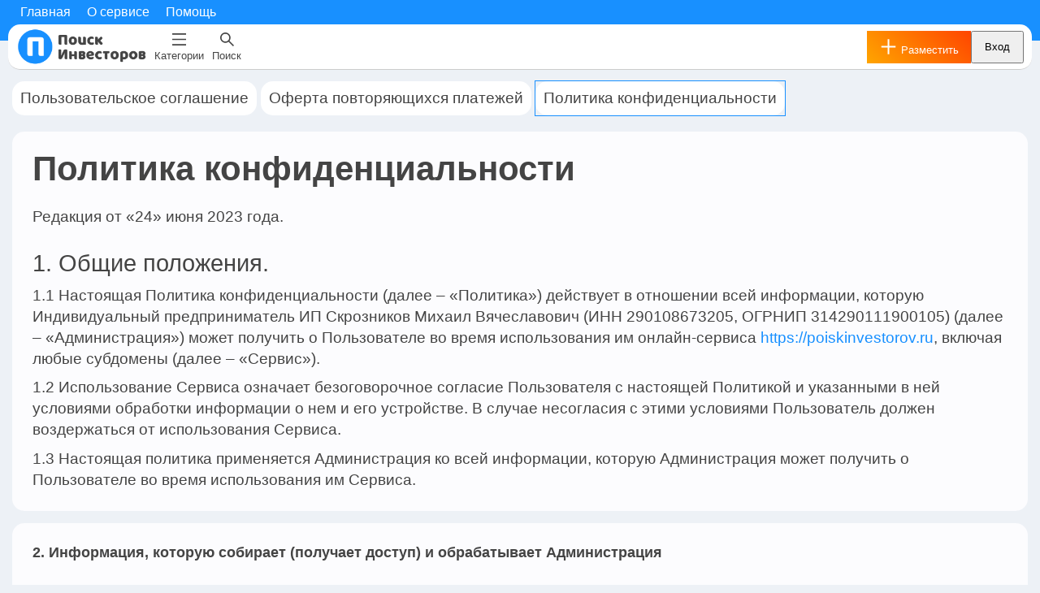

--- FILE ---
content_type: text/html; charset=utf-8
request_url: https://poiskinvestorov.ru/docs/privacy-policy
body_size: 24852
content:
<!DOCTYPE html><html lang="ru"><head><title>Политика конфиденциальности</title><meta name="description" content="Политика конфиденциальности сервиса Поиск инвесторов"/><meta name="theme-color" content="#edf1f6"/><meta charSet="UTF-8"/><meta name="viewport" content="width=device-width, initial-scale=1, viewport-fit=cover"/><link rel="apple-touch-icon" sizes="180x180" href="/poiskinvestorov/apple-touch-icon.png"/><link rel="icon" type="image/png" sizes="32x32" href="/poiskinvestorov/favicon-32x32.png"/><link rel="icon" type="image/png" sizes="16x16" href="/poiskinvestorov/favicon-16x16.png"/><link rel="icon" type="image/x-icon" href="/poiskinvestorov/favicon.ico"/><link rel="manifest" href="/poiskinvestorov/manifest.json"/><meta name="robots" content="noindex,follow"/><meta name="verification" content="b2882079269f406b390d2531a1e304"/><meta property="og:type" content="website"/><meta property="og:url" content="https://poiskinvestorov.ru/docs/privacy-policy"/><meta name="og:image" content="/poiskinvestorov/logo/poiskinvestorov-logo-2rows-black.png"/><meta property="og:title" content="Политика конфиденциальности"/><meta property="og:description" content="Политика конфиденциальности сервиса Поиск инвесторов"/><meta name="twitter:card" content="summary_large_image"/><meta name="twitter:image" content="/poiskinvestorov/logo/poiskinvestorov-logo-2rows-black.png"/><meta property="twitter:domain" content="poiskinvestorov.ru"/><meta property="twitter:url" content="https://poiskinvestorov.ru/docs/privacy-policy"/><meta name="twitter:title" content="Политика конфиденциальности"/><meta name="twitter:description" content="Политика конфиденциальности сервиса Поиск инвесторов"/><meta name="next-head-count" content="23"/><link rel="preload" href="/_next/static/css/af5f856687995722.css" as="style"/><link rel="stylesheet" href="/_next/static/css/af5f856687995722.css" data-n-g=""/><noscript data-n-css=""></noscript><script defer="" nomodule="" src="/_next/static/chunks/polyfills-c67a75d1b6f99dc8.js"></script><script src="/_next/static/chunks/webpack-18b5b2cc11696dfb.js" defer=""></script><script src="/_next/static/chunks/framework-ce84985cd166733a.js" defer=""></script><script src="/_next/static/chunks/main-1cf413ad7186174e.js" defer=""></script><script src="/_next/static/chunks/pages/_app-254e3ce2fdd895fa.js" defer=""></script><script src="/_next/static/chunks/5458-23a62633e4207a3b.js" defer=""></script><script src="/_next/static/chunks/891-d4520f4bf2a806a5.js" defer=""></script><script src="/_next/static/chunks/8442-9c714eeed6ab9486.js" defer=""></script><script src="/_next/static/chunks/2311-88cf894d2def9f3b.js" defer=""></script><script src="/_next/static/chunks/pages/docs/privacy-policy-813305e20e567e30.js" defer=""></script><script src="/_next/static/1IAigH5iogkjebjeUwSBl/_buildManifest.js" defer=""></script><script src="/_next/static/1IAigH5iogkjebjeUwSBl/_ssgManifest.js" defer=""></script></head><body><div id="__next"><div class="simple-page no-text-selection  "><div class="nav-section"><div class="nav-section-menu"><div class="top-menu"><div class="top-menu-links"><a class="" href="/">Главная</a><a class="" href="/about">О сервисе</a><a class="" href="/help">Помощь</a></div></div></div><div class="nav-section-content"><div class="nav-section-content-left"><div class="logo-container"><a href="/"><img src="/poiskinvestorov/logo/poiskinvestorov-logo-2rows-black.png" alt="Поиск инвесторов"/></a></div><div style="display:flex;align-items:center" class="is-desktop"><div class="main-menu-link" role="presentation" style="margin-top:0"><div class="main-menu-link-icon"><span role="img" aria-label="menu" class="anticon anticon-menu"><svg viewBox="64 64 896 896" focusable="false" data-icon="menu" width="1em" height="1em" fill="currentColor" aria-hidden="true"><path d="M904 160H120c-4.4 0-8 3.6-8 8v64c0 4.4 3.6 8 8 8h784c4.4 0 8-3.6 8-8v-64c0-4.4-3.6-8-8-8zm0 624H120c-4.4 0-8 3.6-8 8v64c0 4.4 3.6 8 8 8h784c4.4 0 8-3.6 8-8v-64c0-4.4-3.6-8-8-8zm0-312H120c-4.4 0-8 3.6-8 8v64c0 4.4 3.6 8 8 8h784c4.4 0 8-3.6 8-8v-64c0-4.4-3.6-8-8-8z"></path></svg></span></div><div class="main-menu-link-label">Категории</div></div></div></div><div class="nav-section-content-center"><div style="display:flex;align-items:center" class="is-desktop"><div class="main-menu-link" role="presentation" style="margin-top:0"><div class="main-menu-link-icon"><span role="img" aria-label="search" class="anticon anticon-search"><svg viewBox="64 64 896 896" focusable="false" data-icon="search" width="1em" height="1em" fill="currentColor" aria-hidden="true"><path d="M909.6 854.5L649.9 594.8C690.2 542.7 712 479 712 412c0-80.2-31.3-155.4-87.9-212.1-56.6-56.7-132-87.9-212.1-87.9s-155.5 31.3-212.1 87.9C143.2 256.5 112 331.8 112 412c0 80.1 31.3 155.5 87.9 212.1C256.5 680.8 331.8 712 412 712c67 0 130.6-21.8 182.7-62l259.7 259.6a8.2 8.2 0 0011.6 0l43.6-43.5a8.2 8.2 0 000-11.6zM570.4 570.4C528 612.7 471.8 636 412 636s-116-23.3-158.4-65.6C211.3 528 188 471.8 188 412s23.3-116.1 65.6-158.4C296 211.3 352.2 188 412 188s116.1 23.2 158.4 65.6S636 352.2 636 412s-23.3 116.1-65.6 158.4z"></path></svg></span></div><div class="main-menu-link-label">Поиск</div></div></div></div><div class="nav-section-content-right"><div style="display:flex;align-items:center" class="is-mobile"><div class="main-menu-link" role="presentation" style="margin-top:0"><div class="main-menu-link-icon"><span role="img" aria-label="menu" class="anticon anticon-menu"><svg viewBox="64 64 896 896" focusable="false" data-icon="menu" width="1em" height="1em" fill="currentColor" aria-hidden="true"><path d="M904 160H120c-4.4 0-8 3.6-8 8v64c0 4.4 3.6 8 8 8h784c4.4 0 8-3.6 8-8v-64c0-4.4-3.6-8-8-8zm0 624H120c-4.4 0-8 3.6-8 8v64c0 4.4 3.6 8 8 8h784c4.4 0 8-3.6 8-8v-64c0-4.4-3.6-8-8-8zm0-312H120c-4.4 0-8 3.6-8 8v64c0 4.4 3.6 8 8 8h784c4.4 0 8-3.6 8-8v-64c0-4.4-3.6-8-8-8z"></path></svg></span></div><div class="main-menu-link-label">Категории</div></div></div><div style="display:flex;align-items:center" class="is-mobile"><div class="main-menu-link" role="presentation" style="margin-top:0"><div class="main-menu-link-icon"><span role="img" aria-label="search" class="anticon anticon-search"><svg viewBox="64 64 896 896" focusable="false" data-icon="search" width="1em" height="1em" fill="currentColor" aria-hidden="true"><path d="M909.6 854.5L649.9 594.8C690.2 542.7 712 479 712 412c0-80.2-31.3-155.4-87.9-212.1-56.6-56.7-132-87.9-212.1-87.9s-155.5 31.3-212.1 87.9C143.2 256.5 112 331.8 112 412c0 80.1 31.3 155.5 87.9 212.1C256.5 680.8 331.8 712 412 712c67 0 130.6-21.8 182.7-62l259.7 259.6a8.2 8.2 0 0011.6 0l43.6-43.5a8.2 8.2 0 000-11.6zM570.4 570.4C528 612.7 471.8 636 412 636s-116-23.3-158.4-65.6C211.3 528 188 471.8 188 412s23.3-116.1 65.6-158.4C296 211.3 352.2 188 412 188s116.1 23.2 158.4 65.6S636 352.2 636 412s-23.3 116.1-65.6 158.4z"></path></svg></span></div><div class="main-menu-link-label">Поиск</div></div></div><div class="auth-buttons-container "><div class="auth-buttons  is-reversed"><div class="auth-buttons-item is-desktop"><span class="flat-button "><button type="button" class="ant-btn css-8r1o7r ant-btn-round ant-btn-primary ant-btn-sm  "><span>Вход</span></button></span></div><div class="auth-buttons-item"><span class="flat-button "><button type="button" class="ant-btn css-8r1o7r ant-btn-round ant-btn-default ant-btn-sm contrast-button "><span><span role="img" aria-label="plus" class="anticon anticon-plus"><svg viewBox="64 64 896 896" focusable="false" data-icon="plus" width="1em" height="1em" fill="currentColor" aria-hidden="true"><defs><style></style></defs><path d="M482 152h60q8 0 8 8v704q0 8-8 8h-60q-8 0-8-8V160q0-8 8-8z"></path><path d="M176 474h672q8 0 8 8v60q0 8-8 8H176q-8 0-8-8v-60q0-8 8-8z"></path></svg></span> <span class="is-desktop">Разместить</span></span></button></span></div></div></div></div></div></div><div class="row"><div class="simple-page-content " id="content"><div class="secondary-menu"><div class="secondary-menu-links"><a class="secondary-menu-links-item " href="/docs/user-agreement">Пользовательское соглашение</a><a class="secondary-menu-links-item " href="/docs/public-offer-recurrent">Оферта повторяющихся платежей</a><a class="secondary-menu-links-item active" href="/docs/privacy-policy">Политика конфиденциальности</a></div></div><div class="skroznikov-panel "><div class="skroznikov-panel-inner  md-padding secondary-bg "><div class="skroznikov-panel-header"><div class="skroznikov-panel-header-content"><div class="h"><div class="h-row left"><div class="h-row-content"><h1>Политика конфиденциальности</h1></div></div></div></div><div class="skroznikov-panel-header-extar"></div></div><div class="paragraph">Редакция от «24» июня 2023 года.</div><div class="subheader">1. Общие положения.</div><div class="paragraph">1.1 Настоящая Политика конфиденциальности (далее – «Политика») действует в отношении всей информации, которую Индивидуальный предприниматель <!-- -->ИП Скрозников Михаил Вячеславович<!-- --> (ИНН<!-- --> <!-- -->290108673205<!-- -->, ОГРНИП <!-- -->314290111900105<!-- -->) (далее – «Администрация») может получить о Пользователе во время использования им онлайн-сервиса<!-- --> <a href="https://poiskinvestorov.ru">https://poiskinvestorov.ru</a>, включая любые субдомены (далее – «Сервис»).</div><div class="paragraph">1.2 Использование Сервиса означает безоговорочное согласие Пользователя с настоящей Политикой и указанными в ней условиями обработки информации о нем и его устройстве. В случае несогласия с этими условиями Пользователь должен воздержаться от использования Сервиса.</div><div class="paragraph">1.3 Настоящая политика применяется Администрация ко всей информации, которую Администрация может получить о Пользователе во время использования им Сервиса.</div></div></div><div class="skroznikov-panel "><div class="skroznikov-panel-inner  md-padding secondary-bg "><div class="skroznikov-panel-header"><div class="skroznikov-panel-header-content"><div class="h"><div class="h-row left"><div class="h-row-content"><h4>2. Информация, которую собирает (получает доступ) и обрабатывает Администрация</h4></div></div></div></div><div class="skroznikov-panel-header-extar"></div></div><div class="paragraph">2.1 Информацию, которую Пользователь предоставляет о себе самостоятельно в процессе использования Сервиса и внесения данных в формы, расположенные на Сервисе, включая следующие данные (в том числе персональные):<ul><li>имя и фамилия Пользователя;</li><li>логин;</li><li>адрес электронной почты;</li><li>номер телефона;</li><li>изображение Пользователя;</li><li>данные, полученные от третьих лиц в случае входа Пользователя через сторонние социальные сети или службы аутентификации (такие как, среди прочих, Telegram, VK, Yandex<!-- -->, Google, YouTube<!-- -->) (включая имя пользователя социальной сети);</li><li>время использования Сервиса на устройстве Пользователя;</li><li>сведения об ошибках, происходящих в Сервисе;</li><li>IP-адрес устройства Пользователя;</li><li>время регистрации на Сервисе;</li><li>время последнего посещения Сервиса;</li><li>идентификаторы устройства Пользователя, </li></ul></div><div class="paragraph">2.2 Администрация не осуществляет специальный сбор или запрос иных личных данных Пользователя, чем тех, что указаны в п. 2.1. настоящей Политики. Однако Администрация может использовать информацию личного характера Пользователя для поддержания связи с Пользователем (например, в случае отправки Пользователем письменного сообщения и/или позвонив по телефону по контактам, указанным в п. 5.1. Политики, Администрация может воспользоваться персональной информацией Пользователя, чтобы ответить на обращение).</div><div class="paragraph">2.3 В общем случае Администрация не проверяет достоверность персональной информации, предоставляемой Пользователем, и не осуществляет контроль за их дееспособностью.</div></div></div><div class="skroznikov-panel "><div class="skroznikov-panel-inner  md-padding secondary-bg "><div class="skroznikov-panel-header"><div class="skroznikov-panel-header-content"><div class="h"><div class="h-row left"><div class="h-row-content"><h4>3. Цели и способы обработки данных</h4></div></div></div></div><div class="skroznikov-panel-header-extar"></div></div><div class="paragraph">3.1 Предоставление возможности использования Сервиса Пользователем, получения Услуг.</div><div class="paragraph">3.2 Предоставление Пользователю доступа к информации, содержащейся на Сервисе.</div><div class="paragraph">3.3 Улучшение и оптимизация Сервиса, удобства его использования.</div><div class="paragraph">3.4 Установление с Пользователем обратной связи в случае необходимости.</div><div class="paragraph">3.5 Осуществление рекламной рассылки Пользователю.</div><div class="paragraph">3.6 Проведение статистических и иных исследований на основе обезличенных данных.</div></div></div><div class="skroznikov-panel "><div class="skroznikov-panel-inner  md-padding secondary-bg "><div class="skroznikov-panel-header"><div class="skroznikov-panel-header-content"><div class="h"><div class="h-row left"><div class="h-row-content"><h4>4. Обработка и безопасность данных. Ответственность Администрации</h4></div></div></div></div><div class="skroznikov-panel-header-extar"></div></div><div class="paragraph">4.1 Заполняя добровольно формы на Сервисе и отправляя свои данные Администрации, Пользователь выражает свое согласие с данной Политикой. Согласие Пользователя на обработку данных является конкретным, информированным, сознательным и признается исполненным в простой письменной форме.</div><div class="paragraph">4.2 Обработка данных Пользователя происходит на Сервисе, а также на собственных устройствах Пользователя.</div><div class="paragraph">4.3 Обработка данных Пользователя осуществляется любым законным способом, в том числе в информационных системах данных с использованием средств автоматизации или без использования таких средств. Хранение данных Пользователя осуществляется на серверах третьих лиц (владельцами серверов).</div><div class="paragraph">4.4 Администрация хранит информацию о Пользователе в течение всего времени, необходимого для достижения целей, для которых эти данные были собраны, в зависимости от юридического основания, на котором эти данные были получены.</div><div class="paragraph">4.5 Срок обработки данных - в течение срока целевого пользования Сервисом. Пользователь может в любой момент отозвать свое согласие на обработку данных, направив Администрации в произвольной форме письмо-уведомление посредством электронной почты на электронный адрес технической поддержки <!-- -->support@poiskinvestorov.ru<!-- -->.</div><div class="paragraph">4.6 Безопасность данных Пользователя, обрабатываемых Администрацией, обеспечивается путем реализации правовых, организационных и технических мер, необходимых для выполнения в полном объеме требований действующего законодательства. Безопасность данных также обеспечивается стандартными средствами операционной системы устройства Пользователя.</div><div class="paragraph">4.7 Пользователь использует Сервис как есть и обязуется обеспечивать защиту своих данных от угроз безопасности, в том числе, но не ограничиваясь: защищает свое устройство от кражи или утери, а также от несанкционированного доступа третьих лиц.</div><div class="paragraph">4.8 Администрация не несет ответственности за ущерб или убытки, которые понес Пользователь в результате ошибочного понимания или непонимания условий Политики, инструкций или указаний о порядке использования Сервиса, его основных функциональных возможностей (платных и бесплатных) и других технических вопросов.</div><div class="paragraph">4.9 Администрация не несет ответственности за злоумышленные действия третьих лиц.</div></div></div><div class="skroznikov-panel "><div class="skroznikov-panel-inner  md-padding secondary-bg "><div class="skroznikov-panel-header"><div class="skroznikov-panel-header-content"><div class="h"><div class="h-row left"><div class="h-row-content"><h4>5. Иные положения</h4></div></div></div></div><div class="skroznikov-panel-header-extar"></div></div><div class="paragraph">5.1 Пользователь может получить любые разъяснения по интересующим вопросам, касающимся обработки данных, обратившись к Администрации с помощью электронной почты <!-- -->support@poiskinvestorov.ru<!-- -->.</div><div class="paragraph">5.2 Администрация имеет право вносить изменения в настоящую Политику в любое время и по своему усмотрению без предварительного уведомления либо согласия Пользователя. При внесении изменений в актуальной редакции указывается дата последнего обновления. Новая редакция Политики вступает в силу с момента ее размещения на Сервисе, если иное не предусмотрено новой редакцией Политики. Действующая редакция всегда находится на Сервисе и доступна для всех Пользователей. Администрация рекомендует Пользователю периодически просматривать Сервис на предмет появления новых условий настоящей Политики и знакомиться с последней информацией о принципах сохранения Администрацией конфиденциальности.</div><div class="paragraph">5.3 Настоящая Политика применима только к Сервису, созданному и управляемому Администрацией.</div><div class="paragraph">5.4 Администрация не принимает предложения от Пользователя относительно изменений настоящей Политики.</div><div class="paragraph">5.5 Все споры между Администрацией и Пользователем решаются путем переговоров. Претензионный порядок решения споров является обязательным. В случае невозможности достижения согласия путем переговоров, споры решаются в судебном порядке по адресу Администрации в соответствии с материальным и процессуальным законодательством Российской Федерации.</div></div></div><div class="skroznikov-panel "><div class="skroznikov-panel-inner invert md-padding black-bg "><section class="footer-section" id="footer"><div class="footer-section-row"><div class="footer-section-row-column"><div class="footer-section-logo"><img class="lazyload no-image-selection" src="/poiskinvestorov/logo/poiskinvestorov-logo-full-white.png" alt="Логотип Поиск инвесторов"/></div><div class="footer-section-slogan">Платформа для предпринимателей</div><div class="footer-section-socials"><noindex><a target="_blank" rel="nofollow noreferrer" href="https://vk.com/poiskinvestorov"><div class="footer-section-socials-vk"></div></a></noindex><noindex><a target="_blank" rel="nofollow noreferrer" href="https://t.me/poiskinvestorov"><div class="footer-section-socials-telegram"></div></a></noindex></div></div><div class="footer-section-row-column"><div class="footer-section-header">Меню</div><div class="footer-section-link"><a href="/about">О сервисе</a></div><div class="footer-section-link"><a style="white-space:nowrap" href="/sitemap">Карта сайта</a></div></div><div class="footer-section-row-column"><div class="footer-section-header">Помощь</div><div class="footer-section-link"><a style="white-space:nowrap" href="/help"><span role="img" aria-label="question-circle" class="anticon anticon-question-circle"><svg viewBox="64 64 896 896" focusable="false" data-icon="question-circle" width="1em" height="1em" fill="currentColor" aria-hidden="true"><path d="M512 64C264.6 64 64 264.6 64 512s200.6 448 448 448 448-200.6 448-448S759.4 64 512 64zm0 820c-205.4 0-372-166.6-372-372s166.6-372 372-372 372 166.6 372 372-166.6 372-372 372z"></path><path d="M623.6 316.7C593.6 290.4 554 276 512 276s-81.6 14.5-111.6 40.7C369.2 344 352 380.7 352 420v7.6c0 4.4 3.6 8 8 8h48c4.4 0 8-3.6 8-8V420c0-44.1 43.1-80 96-80s96 35.9 96 80c0 31.1-22 59.6-56.1 72.7-21.2 8.1-39.2 22.3-52.1 40.9-13.1 19-19.9 41.8-19.9 64.9V620c0 4.4 3.6 8 8 8h48c4.4 0 8-3.6 8-8v-22.7a48.3 48.3 0 0130.9-44.8c59-22.7 97.1-74.7 97.1-132.5.1-39.3-17.1-76-48.3-103.3zM472 732a40 40 0 1080 0 40 40 0 10-80 0z"></path></svg></span>Вопрос-ответ</a></div><div class="footer-section-link"></div><div class="footer-section-header">Документы</div><div class="footer-section-link doc"><a href="/docs/user-agreement">Пользовательское соглашение</a></div><div class="footer-section-link doc"><a href="/docs/public-offer-recurrent">Оферта повторяющихся платежей</a></div><div class="footer-section-link doc"><a href="/docs/privacy-policy">Политика конфиденциальности</a></div></div><div class="footer-section-row-column"><div class="footer-section-link"><a href="/contacts">Контакты</a></div><div class="footer-section-link"><div>ОГРНИП <!-- -->314290111900105</div><div>ИНН <!-- -->290108673205</div><div>Юр.Адрес: <!-- -->МО, Люберцы, р.п. Томилино, ул. Твардовского д.5</div></div><div class="footer-section-header">Техническая поддержка</div><div class="footer-section-link allow-text-selection"><span style="display:flex;gap:5px"><span role="img" aria-label="mail" class="anticon anticon-mail"><svg viewBox="64 64 896 896" focusable="false" data-icon="mail" width="1em" height="1em" fill="currentColor" aria-hidden="true"><path d="M928 160H96c-17.7 0-32 14.3-32 32v640c0 17.7 14.3 32 32 32h832c17.7 0 32-14.3 32-32V192c0-17.7-14.3-32-32-32zm-40 110.8V792H136V270.8l-27.6-21.5 39.3-50.5 42.8 33.3h643.1l42.8-33.3 39.3 50.5-27.7 21.5zM833.6 232L512 482 190.4 232l-42.8-33.3-39.3 50.5 27.6 21.5 341.6 265.6a55.99 55.99 0 0068.7 0L888 270.8l27.6-21.5-39.3-50.5-42.7 33.2z"></path></svg></span>support@poiskinvestorov.ru</span></div><div class="footer-section-header">Реклама, заявления для СМИ, предложения о сотрудничестве</div><div class="footer-section-link allow-text-selection"><span style="display:flex;gap:5px"><span role="img" aria-label="mail" class="anticon anticon-mail"><svg viewBox="64 64 896 896" focusable="false" data-icon="mail" width="1em" height="1em" fill="currentColor" aria-hidden="true"><path d="M928 160H96c-17.7 0-32 14.3-32 32v640c0 17.7 14.3 32 32 32h832c17.7 0 32-14.3 32-32V192c0-17.7-14.3-32-32-32zm-40 110.8V792H136V270.8l-27.6-21.5 39.3-50.5 42.8 33.3h643.1l42.8-33.3 39.3 50.5-27.7 21.5zM833.6 232L512 482 190.4 232l-42.8-33.3-39.3 50.5 27.6 21.5 341.6 265.6a55.99 55.99 0 0068.7 0L888 270.8l27.6-21.5-39.3-50.5-42.7 33.2z"></path></svg></span> <!-- -->pr@poiskinvestorov.ru</span></div></div></div><div class="footer-section-copywrite"><div>©2019-<!-- -->2026<!-- --> <!-- -->poiskinvestorov.ru</div></div></section></div></div></div></div><div class="main-menu is-mobile unauthorized"><div style="margin-top:5px"><div class="auth-buttons-container "><div class="auth-buttons  "><div class="auth-buttons-item "><span class="flat-button "><button type="button" class="ant-btn css-8r1o7r ant-btn-round ant-btn-default ant-btn-sm  "><span>Вход</span></button></span></div><div class="auth-buttons-item"><span class="flat-button "><button type="button" class="ant-btn css-8r1o7r ant-btn-round ant-btn-default ant-btn-sm contrast-button "><span>Публикация</span></button></span></div></div></div></div></div></div></div><script id="__NEXT_DATA__" type="application/json">{"props":{"pageProps":{"data":{"myProfile":null,"__fragments":{"Categories_categories":{}},"__id":"client:root","__fragmentOwner":{"identifier":"ac3b4bcb5511f9d533742fa407b4c3f1{}","node":{"fragment":{"argumentDefinitions":[],"kind":"Fragment","metadata":null,"name":"privacyPolicyPageQuery","selections":[{"alias":null,"args":null,"concreteType":"User","kind":"LinkedField","name":"myProfile","plural":false,"selections":[{"args":null,"kind":"FragmentSpread","name":"MyProfile_myProfile"}],"storageKey":null},{"args":null,"kind":"FragmentSpread","name":"Categories_categories"}],"type":"Query","abstractKey":null},"kind":"Request","operation":{"argumentDefinitions":[],"kind":"Operation","name":"privacyPolicyPageQuery","selections":[{"alias":null,"args":null,"concreteType":"User","kind":"LinkedField","name":"myProfile","plural":false,"selections":[{"alias":null,"args":null,"kind":"ScalarField","name":"id","storageKey":null},{"alias":null,"args":null,"kind":"ScalarField","name":"firstName","storageKey":null},{"alias":null,"args":null,"kind":"ScalarField","name":"secondName","storageKey":null},{"alias":null,"args":null,"concreteType":"File","kind":"LinkedField","name":"avatars","plural":true,"selections":[{"alias":null,"args":null,"kind":"ScalarField","name":"id","storageKey":null},{"alias":null,"args":null,"kind":"ScalarField","name":"url","storageKey":null}],"storageKey":null},{"alias":null,"args":null,"kind":"ScalarField","name":"about","storageKey":null},{"alias":null,"args":null,"kind":"ScalarField","name":"urlSlug","storageKey":null},{"alias":null,"args":null,"kind":"ScalarField","name":"isDeleted","storageKey":null},{"alias":null,"args":null,"kind":"ScalarField","name":"RUB","storageKey":null},{"alias":null,"args":null,"kind":"ScalarField","name":"isBanned","storageKey":null},{"alias":null,"args":null,"kind":"ScalarField","name":"currency","storageKey":null},{"alias":null,"args":null,"kind":"ScalarField","name":"isVerified","storageKey":null},{"alias":null,"args":null,"kind":"ScalarField","name":"isEmailConfirmed","storageKey":null},{"alias":null,"args":null,"kind":"ScalarField","name":"isTempPassword","storageKey":null},{"alias":null,"args":null,"kind":"ScalarField","name":"email","storageKey":null},{"alias":null,"args":null,"kind":"ScalarField","name":"phone","storageKey":null},{"alias":null,"args":null,"kind":"ScalarField","name":"isModerator","storageKey":null},{"alias":null,"args":null,"kind":"ScalarField","name":"isAdmin","storageKey":null},{"alias":null,"args":null,"kind":"ScalarField","name":"isPro","storageKey":null},{"alias":null,"args":null,"kind":"ScalarField","name":"isEmailNotificationEnabled","storageKey":null},{"alias":null,"args":null,"kind":"ScalarField","name":"isTelegramNotificationEnabled","storageKey":null},{"alias":null,"args":null,"concreteType":"TinkoffSavedCard","kind":"LinkedField","name":"cards","plural":true,"selections":[{"alias":null,"args":null,"kind":"ScalarField","name":"CardId","storageKey":null},{"alias":null,"args":null,"kind":"ScalarField","name":"Pan","storageKey":null},{"alias":null,"args":null,"kind":"ScalarField","name":"ExpDate","storageKey":null}],"storageKey":null},{"alias":null,"args":null,"concreteType":"ProductConnection","kind":"LinkedField","name":"balanceProducts","plural":false,"selections":[{"alias":null,"args":null,"concreteType":"ProductEdge","kind":"LinkedField","name":"edges","plural":true,"selections":[{"alias":null,"args":null,"concreteType":"Product","kind":"LinkedField","name":"node","plural":false,"selections":[{"alias":null,"args":null,"kind":"ScalarField","name":"id","storageKey":null},{"alias":null,"args":null,"kind":"ScalarField","name":"type","storageKey":null},{"alias":null,"args":null,"kind":"ScalarField","name":"adType","storageKey":null},{"alias":null,"args":null,"kind":"ScalarField","name":"title","storageKey":null},{"alias":null,"args":null,"kind":"ScalarField","name":"description","storageKey":null},{"alias":null,"args":null,"kind":"ScalarField","name":"priceRUB","storageKey":null},{"alias":null,"args":null,"kind":"ScalarField","name":"oldPriceRUB","storageKey":null},{"alias":null,"args":null,"kind":"ScalarField","name":"priceRUBWithOffer","storageKey":null},{"alias":null,"args":null,"kind":"ScalarField","name":"toBalanceRUB","storageKey":null},{"alias":null,"args":null,"kind":"ScalarField","name":"subtitle","storageKey":null},{"alias":null,"args":null,"kind":"ScalarField","name":"periodDays","storageKey":null},{"alias":null,"args":null,"kind":"ScalarField","name":"topPeriodDays","storageKey":null},{"alias":null,"args":null,"kind":"ScalarField","name":"highlightPeriodDays","storageKey":null},{"alias":null,"args":null,"kind":"ScalarField","name":"discount","storageKey":null},{"alias":null,"args":null,"kind":"ScalarField","name":"urlSlug","storageKey":null},{"alias":null,"args":null,"kind":"ScalarField","name":"paidClicks","storageKey":null},{"alias":null,"args":null,"kind":"ScalarField","name":"paidShows","storageKey":null},{"alias":null,"args":null,"kind":"ScalarField","name":"proPeriodDays","storageKey":null},{"alias":null,"args":null,"concreteType":"Offer","kind":"LinkedField","name":"offer","plural":false,"selections":[{"alias":null,"args":null,"kind":"ScalarField","name":"id","storageKey":null},{"alias":null,"args":null,"kind":"ScalarField","name":"discount","storageKey":null},{"alias":null,"args":null,"kind":"ScalarField","name":"title","storageKey":null},{"alias":null,"args":null,"kind":"ScalarField","name":"description","storageKey":null},{"alias":null,"args":null,"kind":"ScalarField","name":"expiresAt","storageKey":null}],"storageKey":null}],"storageKey":null}],"storageKey":null}],"storageKey":null},{"alias":null,"args":[{"kind":"Literal","name":"first","value":60}],"concreteType":"RequisiteConnection","kind":"LinkedField","name":"myRequisites","plural":false,"selections":[{"alias":null,"args":null,"concreteType":"RequisiteEdge","kind":"LinkedField","name":"edges","plural":true,"selections":[{"alias":null,"args":null,"concreteType":"Requisite","kind":"LinkedField","name":"node","plural":false,"selections":[{"alias":null,"args":null,"kind":"ScalarField","name":"id","storageKey":null},{"alias":null,"args":null,"kind":"ScalarField","name":"name","storageKey":null},{"alias":null,"args":null,"kind":"ScalarField","name":"inn","storageKey":null},{"alias":null,"args":null,"kind":"ScalarField","name":"companyAddress","storageKey":null},{"alias":null,"args":null,"kind":"ScalarField","name":"actionBasis","storageKey":null},{"alias":null,"args":null,"kind":"ScalarField","name":"actionBasisContract","storageKey":null},{"alias":null,"args":null,"kind":"ScalarField","name":"mailingAddress","storageKey":null},{"alias":null,"args":null,"kind":"ScalarField","name":"fullName","storageKey":null},{"alias":null,"args":null,"kind":"ScalarField","name":"bankCity","storageKey":null},{"alias":null,"args":null,"kind":"ScalarField","name":"bankName","storageKey":null},{"alias":null,"args":null,"kind":"ScalarField","name":"bik","storageKey":null},{"alias":null,"args":null,"kind":"ScalarField","name":"email","storageKey":null},{"alias":null,"args":null,"kind":"ScalarField","name":"positionContract","storageKey":null},{"alias":null,"args":null,"kind":"ScalarField","name":"raschetniSchet","storageKey":null},{"alias":null,"args":null,"kind":"ScalarField","name":"representative","storageKey":null},{"alias":null,"args":null,"kind":"ScalarField","name":"signatoryFullName","storageKey":null},{"alias":null,"args":null,"kind":"ScalarField","name":"signatoryFullNameContract","storageKey":null},{"alias":null,"args":null,"kind":"ScalarField","name":"korSchet","storageKey":null},{"alias":null,"args":null,"kind":"ScalarField","name":"kpp","storageKey":null},{"alias":null,"args":null,"kind":"ScalarField","name":"phone","storageKey":null},{"alias":null,"args":null,"kind":"ScalarField","name":"ogrn","storageKey":null},{"alias":null,"args":null,"kind":"ScalarField","name":"position","storageKey":null},{"alias":null,"args":null,"kind":"ScalarField","name":"__typename","storageKey":null}],"storageKey":null},{"alias":null,"args":null,"kind":"ScalarField","name":"cursor","storageKey":null}],"storageKey":null},{"alias":null,"args":null,"concreteType":"PageInfo","kind":"LinkedField","name":"pageInfo","plural":false,"selections":[{"alias":null,"args":null,"kind":"ScalarField","name":"endCursor","storageKey":null},{"alias":null,"args":null,"kind":"ScalarField","name":"hasNextPage","storageKey":null}],"storageKey":null}],"storageKey":"myRequisites(first:60)"},{"alias":null,"args":[{"kind":"Literal","name":"first","value":60}],"filters":null,"handle":"connection","key":"MyRequisites_myRequisites","kind":"LinkedHandle","name":"myRequisites"},{"alias":null,"args":null,"kind":"ScalarField","name":"isMe","storageKey":null},{"alias":null,"args":null,"kind":"ScalarField","name":"isOnline","storageKey":null},{"alias":null,"args":null,"concreteType":"ActivityCountsPayload","kind":"LinkedField","name":"activityCounts","plural":false,"selections":[{"alias":null,"args":null,"kind":"ScalarField","name":"DIALOGS","storageKey":null},{"alias":null,"args":null,"kind":"ScalarField","name":"GUESTS","storageKey":null},{"alias":null,"args":null,"kind":"ScalarField","name":"ACCOUNT","storageKey":null},{"alias":null,"args":null,"kind":"ScalarField","name":"LEADS","storageKey":null},{"alias":null,"args":null,"kind":"ScalarField","name":"ALL","storageKey":null}],"storageKey":null},{"alias":null,"args":null,"kind":"ScalarField","name":"defaultCardId","storageKey":null}],"storageKey":null},{"alias":null,"args":null,"concreteType":"Category","kind":"LinkedField","name":"categories","plural":true,"selections":[{"alias":null,"args":null,"kind":"ScalarField","name":"id","storageKey":null},{"alias":null,"args":null,"kind":"ScalarField","name":"title","storageKey":null},{"alias":null,"args":null,"kind":"ScalarField","name":"adType","storageKey":null},{"alias":null,"args":null,"kind":"ScalarField","name":"path","storageKey":null},{"alias":null,"args":null,"kind":"ScalarField","name":"pageType","storageKey":null},{"alias":null,"args":null,"kind":"ScalarField","name":"adCount","storageKey":null},{"alias":null,"args":null,"kind":"ScalarField","name":"h1","storageKey":null},{"alias":null,"args":null,"kind":"ScalarField","name":"parentIds","storageKey":null}],"storageKey":null}]},"params":{"cacheID":"ac3b4bcb5511f9d533742fa407b4c3f1","id":null,"metadata":{},"name":"privacyPolicyPageQuery","operationKind":"query","text":"query privacyPolicyPageQuery {\n  myProfile {\n    ...MyProfile_myProfile\n    id\n  }\n  ...Categories_categories\n}\n\nfragment BalanceProducts_balanceProducts on User {\n  balanceProducts {\n    edges {\n      node {\n        id\n        ...ProductListItem_product\n      }\n    }\n  }\n}\n\nfragment CardList_cards on User {\n  cards {\n    CardId\n    Pan\n    ExpDate\n  }\n}\n\nfragment Categories_categories on Query {\n  categories {\n    id\n    title\n    adType\n    path\n    pageType\n    adCount\n    h1\n    parentIds\n    ...CategoryListItem_category\n  }\n}\n\nfragment CategoryListItem_category on Category {\n  id\n  title\n  adType\n  path\n  adCount\n  parentIds\n  pageType\n  h1\n}\n\nfragment MyProfile_myProfile on User {\n  id\n  firstName\n  secondName\n  avatars {\n    id\n    url\n  }\n  about\n  urlSlug\n  isDeleted\n  RUB\n  isBanned\n  currency\n  isVerified\n  isEmailConfirmed\n  isTempPassword\n  email\n  phone\n  isModerator\n  isAdmin\n  isPro\n  isEmailNotificationEnabled\n  isTelegramNotificationEnabled\n  ...CardList_cards\n  ...BalanceProducts_balanceProducts\n  ...MyRequisites_myRequisites\n  isMe\n  isOnline\n  activityCounts {\n    DIALOGS\n    GUESTS\n    ACCOUNT\n    LEADS\n    ALL\n  }\n  defaultCardId\n}\n\nfragment MyRequisiteListItem_requisite on Requisite {\n  id\n  name\n  inn\n  companyAddress\n  actionBasis\n  actionBasisContract\n  mailingAddress\n  fullName\n  bankCity\n  bankName\n  bik\n  email\n  positionContract\n  raschetniSchet\n  representative\n  signatoryFullName\n  signatoryFullNameContract\n  korSchet\n  kpp\n  phone\n  ogrn\n  position\n}\n\nfragment MyRequisites_myRequisites on User {\n  myRequisites(first: 60) {\n    edges {\n      node {\n        id\n        name\n        ...MyRequisiteListItem_requisite\n        __typename\n      }\n      cursor\n    }\n    pageInfo {\n      endCursor\n      hasNextPage\n    }\n  }\n}\n\nfragment ProductListItem_product on Product {\n  id\n  type\n  adType\n  title\n  description\n  priceRUB\n  oldPriceRUB\n  priceRUBWithOffer\n  toBalanceRUB\n  subtitle\n  periodDays\n  topPeriodDays\n  highlightPeriodDays\n  discount\n  urlSlug\n  paidClicks\n  paidShows\n  proPeriodDays\n  offer {\n    id\n    discount\n    title\n    description\n    expiresAt\n  }\n}\n"},"hash":"88194010d18c36f899c37ecccba69d5a"},"variables":{},"cacheConfig":{"force":true}},"__isWithinUnmatchedTypeRefinement":false},"records":{"client:root":{"__id":"client:root","__typename":"__Root","myProfile":null,"categories":{"__refs":["Q2F0ZWdvcnk6NDI","Q2F0ZWdvcnk6Mg","Q2F0ZWdvcnk6NA","Q2F0ZWdvcnk6NDM","Q2F0ZWdvcnk6NDk","Q2F0ZWdvcnk6NTA","Q2F0ZWdvcnk6NDQ","Q2F0ZWdvcnk6Ng","Q2F0ZWdvcnk6MQ","Q2F0ZWdvcnk6NDU","Q2F0ZWdvcnk6Mw","Q2F0ZWdvcnk6MTM","Q2F0ZWdvcnk6NDc","Q2F0ZWdvcnk6MTc","Q2F0ZWdvcnk6MjU","Q2F0ZWdvcnk6NjM","Q2F0ZWdvcnk6MzQ","Q2F0ZWdvcnk6Nw","Q2F0ZWdvcnk6NTI","Q2F0ZWdvcnk6NTE","Q2F0ZWdvcnk6MjE","Q2F0ZWdvcnk6MjQ","Q2F0ZWdvcnk6Mzk","Q2F0ZWdvcnk6NTU","Q2F0ZWdvcnk6Mjk","Q2F0ZWdvcnk6MzA0","Q2F0ZWdvcnk6MzQw","Q2F0ZWdvcnk6MzY","Q2F0ZWdvcnk6MjY","Q2F0ZWdvcnk6MTA","Q2F0ZWdvcnk6MTI","Q2F0ZWdvcnk6MTQ","Q2F0ZWdvcnk6NTg","Q2F0ZWdvcnk6MTg","Q2F0ZWdvcnk6NTk","Q2F0ZWdvcnk6NjA","Q2F0ZWdvcnk6MTY","Q2F0ZWdvcnk6NjE","Q2F0ZWdvcnk6MzU","Q2F0ZWdvcnk6NDE","Q2F0ZWdvcnk6MzM3","Q2F0ZWdvcnk6MzE","Q2F0ZWdvcnk6NjI","Q2F0ZWdvcnk6Mzc","Q2F0ZWdvcnk6NzM","Q2F0ZWdvcnk6MzI","Q2F0ZWdvcnk6NjU","Q2F0ZWdvcnk6NjQ","Q2F0ZWdvcnk6NDA","Q2F0ZWdvcnk6NjY","Q2F0ZWdvcnk6MTk","Q2F0ZWdvcnk6MjI","Q2F0ZWdvcnk6MjA","Q2F0ZWdvcnk6NQ","Q2F0ZWdvcnk6Njc","Q2F0ZWdvcnk6Njg","Q2F0ZWdvcnk6OA","Q2F0ZWdvcnk6Njk","Q2F0ZWdvcnk6MTE","Q2F0ZWdvcnk6NzA","Q2F0ZWdvcnk6MzM5","Q2F0ZWdvcnk6Mzg","Q2F0ZWdvcnk6NzE","Q2F0ZWdvcnk6NTc","Q2F0ZWdvcnk6NTY","Q2F0ZWdvcnk6NzI","Q2F0ZWdvcnk6MjM","Q2F0ZWdvcnk6NTM","Q2F0ZWdvcnk6NTQ","Q2F0ZWdvcnk6NzU","Q2F0ZWdvcnk6NzQ","Q2F0ZWdvcnk6NzY","Q2F0ZWdvcnk6Nzc","Q2F0ZWdvcnk6Nzg","Q2F0ZWdvcnk6Nzk","Q2F0ZWdvcnk6MzM4","Q2F0ZWdvcnk6Mjc","Q2F0ZWdvcnk6Mjg","Q2F0ZWdvcnk6ODE","Q2F0ZWdvcnk6ODI","Q2F0ZWdvcnk6MTU","Q2F0ZWdvcnk6ODA","Q2F0ZWdvcnk6MzAz","Q2F0ZWdvcnk6MzMz","Q2F0ZWdvcnk6MzM0"]}},"Q2F0ZWdvcnk6NDI":{"__id":"Q2F0ZWdvcnk6NDI","__typename":"Category","id":"Q2F0ZWdvcnk6NDI","title":"Авто","adType":"INVESTMENT","path":"investments-auto","pageType":"investments","adCount":1,"h1":"Инвесторы в автомобильный бизнес","parentIds":["Q2F0ZWdvcnk6MzAz"]},"Q2F0ZWdvcnk6Mg":{"__id":"Q2F0ZWdvcnk6Mg","__typename":"Category","id":"Q2F0ZWdvcnk6Mg","title":"Авто","adType":"INVEST_PROJECT","path":"projects-auto","pageType":"projects","adCount":13,"h1":"Инвестиции в автобизнес","parentIds":["Q2F0ZWdvcnk6MzA0"]},"Q2F0ZWdvcnk6NA":{"__id":"Q2F0ZWdvcnk6NA","__typename":"Category","id":"Q2F0ZWdvcnk6NA","title":"Безопасность","adType":"INVEST_PROJECT","path":"projects-bezopasnost","pageType":"projects","adCount":2,"h1":"Инвестиции в сферу безопасности и охраны","parentIds":["Q2F0ZWdvcnk6MzA0"]},"Q2F0ZWdvcnk6NDM":{"__id":"Q2F0ZWdvcnk6NDM","__typename":"Category","id":"Q2F0ZWdvcnk6NDM","title":"Безопасность","adType":"INVESTMENT","path":"investments-security","pageType":"investments","adCount":0,"h1":"Инвесторы в сфере безопасности и охраны","parentIds":["Q2F0ZWdvcnk6MzAz"]},"Q2F0ZWdvcnk6NDk":{"__id":"Q2F0ZWdvcnk6NDk","__typename":"Category","id":"Q2F0ZWdvcnk6NDk","title":"Биотехнологии","adType":"INVESTMENT","path":"investments-biotechnology","pageType":"investments","adCount":0,"h1":"Инвесторы в биотехнологии","parentIds":["Q2F0ZWdvcnk6MzAz"]},"Q2F0ZWdvcnk6NTA":{"__id":"Q2F0ZWdvcnk6NTA","__typename":"Category","id":"Q2F0ZWdvcnk6NTA","title":"Биотехнологии","adType":"INVEST_PROJECT","path":"projects-biotechnology-projects","pageType":"projects","adCount":3,"h1":"Инвестиции в биотехнологии","parentIds":["Q2F0ZWdvcnk6MzA0"]},"Q2F0ZWdvcnk6NDQ":{"__id":"Q2F0ZWdvcnk6NDQ","__typename":"Category","id":"Q2F0ZWdvcnk6NDQ","title":"Вендинг","adType":"INVESTMENT","path":"investments-vending","pageType":"investments","adCount":0,"h1":"Инвесторы в сфере вендинга","parentIds":["Q2F0ZWdvcnk6MzAz"]},"Q2F0ZWdvcnk6Ng":{"__id":"Q2F0ZWdvcnk6Ng","__typename":"Category","id":"Q2F0ZWdvcnk6Ng","title":"Вендинг","adType":"INVEST_PROJECT","path":"projects-vending","pageType":"projects","adCount":5,"h1":"Инвестиции в вендинг","parentIds":["Q2F0ZWdvcnk6MzA0"]},"Q2F0ZWdvcnk6MQ":{"__id":"Q2F0ZWdvcnk6MQ","__typename":"Category","id":"Q2F0ZWdvcnk6MQ","title":"Гостиницы","adType":"INVEST_PROJECT","path":"projects-guest","pageType":"projects","adCount":17,"h1":"Инвестиции в гостиничный бизнес, сферу туризма","parentIds":["Q2F0ZWdvcnk6MzA0"]},"Q2F0ZWdvcnk6NDU":{"__id":"Q2F0ZWdvcnk6NDU","__typename":"Category","id":"Q2F0ZWdvcnk6NDU","title":"Гостиницы","adType":"INVESTMENT","path":"investments-hotels","pageType":"investments","adCount":3,"h1":"Инвесторы в гостиничный бизнес","parentIds":["Q2F0ZWdvcnk6MzAz"]},"Q2F0ZWdvcnk6Mw":{"__id":"Q2F0ZWdvcnk6Mw","__typename":"Category","id":"Q2F0ZWdvcnk6Mw","title":"Деревообработка","adType":"INVEST_PROJECT","path":"projects-wood","pageType":"projects","adCount":7,"h1":"Инвестиции в деревообработку","parentIds":["Q2F0ZWdvcnk6MzA0"]},"Q2F0ZWdvcnk6MTM":{"__id":"Q2F0ZWdvcnk6MTM","__typename":"Category","id":"Q2F0ZWdvcnk6MTM","title":"Для детей","adType":"INVEST_PROJECT","path":"projects-children","pageType":"projects","adCount":6,"h1":"Инвестиции в детский бизнес","parentIds":["Q2F0ZWdvcnk6MzA0"]},"Q2F0ZWdvcnk6NDc":{"__id":"Q2F0ZWdvcnk6NDc","__typename":"Category","id":"Q2F0ZWdvcnk6NDc","title":"Для детей","adType":"INVESTMENT","path":"investments-children","pageType":"investments","adCount":1,"h1":"Инвесторы в сфере для детей","parentIds":["Q2F0ZWdvcnk6MzAz"]},"Q2F0ZWdvcnk6MTc":{"__id":"Q2F0ZWdvcnk6MTc","__typename":"Category","id":"Q2F0ZWdvcnk6MTc","title":"Для дома и офиса","adType":"INVEST_PROJECT","path":"projects-dom-office","pageType":"projects","adCount":12,"h1":"Инвестиции в сферу для дома и офиса","parentIds":["Q2F0ZWdvcnk6MzA0"]},"Q2F0ZWdvcnk6MjU":{"__id":"Q2F0ZWdvcnk6MjU","__typename":"Category","id":"Q2F0ZWdvcnk6MjU","title":"Добыча полезных ископаемых","adType":"INVEST_PROJECT","path":"projects-mining-industry","pageType":"projects","adCount":3,"h1":"Инвестиции в добычу полезных ископаемых","parentIds":["Q2F0ZWdvcnk6MzA0"]},"Q2F0ZWdvcnk6NjM":{"__id":"Q2F0ZWdvcnk6NjM","__typename":"Category","id":"Q2F0ZWdvcnk6NjM","title":"Еда, общепит","adType":"INVESTMENT","path":"investments-eda","pageType":"investments","adCount":1,"h1":"Инвесторы в точки общепита, рестораны, кафе, кофейни","parentIds":["Q2F0ZWdvcnk6MzAz"]},"Q2F0ZWdvcnk6MzQ":{"__id":"Q2F0ZWdvcnk6MzQ","__typename":"Category","id":"Q2F0ZWdvcnk6MzQ","title":"Еда, общепит","adType":"INVEST_PROJECT","path":"projects-eda-obshepit","pageType":"projects","adCount":21,"h1":"Инвестиции в рестораны, кофейни, точки общепита","parentIds":["Q2F0ZWdvcnk6MzA0"]},"Q2F0ZWdvcnk6Nw":{"__id":"Q2F0ZWdvcnk6Nw","__typename":"Category","id":"Q2F0ZWdvcnk6Nw","title":"Животноводство","adType":"INVEST_PROJECT","path":"projects-animals","pageType":"projects","adCount":3,"h1":"Инвестиционные проекты в сфере животноводства","parentIds":["Q2F0ZWdvcnk6MzA0"]},"Q2F0ZWdvcnk6NTI":{"__id":"Q2F0ZWdvcnk6NTI","__typename":"Category","id":"Q2F0ZWdvcnk6NTI","title":"Игры","adType":"INVESTMENT","path":"investments-game","pageType":"investments","adCount":1,"h1":"Инвесторы в игровую индустрию и киберспорт","parentIds":["Q2F0ZWdvcnk6MzAz"]},"Q2F0ZWdvcnk6NTE":{"__id":"Q2F0ZWdvcnk6NTE","__typename":"Category","id":"Q2F0ZWdvcnk6NTE","title":"Игры и киберспорт","adType":"INVEST_PROJECT","path":"projects-game-projects","pageType":"projects","adCount":6,"h1":"Инвестиции в игры и киберспорт","parentIds":["Q2F0ZWdvcnk6MzA0"]},"Q2F0ZWdvcnk6MjE":{"__id":"Q2F0ZWdvcnk6MjE","__typename":"Category","id":"Q2F0ZWdvcnk6MjE","title":"Издательство и полиграфия","adType":"INVEST_PROJECT","path":"projects-izdatelstvo","pageType":"projects","adCount":1,"h1":"Инвестиции в издательства и полиграфию","parentIds":["Q2F0ZWdvcnk6MzA0"]},"Q2F0ZWdvcnk6MjQ":{"__id":"Q2F0ZWdvcnk6MjQ","__typename":"Category","id":"Q2F0ZWdvcnk6MjQ","title":"Инженерия","adType":"INVEST_PROJECT","path":"projects-inzheneria","pageType":"projects","adCount":5,"h1":"Инвестиции в инженерию","parentIds":["Q2F0ZWdvcnk6MzA0"]},"Q2F0ZWdvcnk6Mzk":{"__id":"Q2F0ZWdvcnk6Mzk","__typename":"Category","id":"Q2F0ZWdvcnk6Mzk","title":"Интернет проекты (IT)","adType":"INVEST_PROJECT","path":"projects-internet-services","pageType":"projects","adCount":10,"h1":"Инвестиции в интернет проекты, IT, SEO, DevOps, UX/UI, СУБД, ПО","parentIds":["Q2F0ZWdvcnk6MzA0"]},"Q2F0ZWdvcnk6NTU":{"__id":"Q2F0ZWdvcnk6NTU","__typename":"Category","id":"Q2F0ZWdvcnk6NTU","title":"Интернет сервисы","adType":"INVESTMENT","path":"investments-internet-service","pageType":"investments","adCount":1,"h1":"Инвесторы в онлайн-сервисы и интернет-проекты","parentIds":["Q2F0ZWdvcnk6MzAz"]},"Q2F0ZWdvcnk6Mjk":{"__id":"Q2F0ZWdvcnk6Mjk","__typename":"Category","id":"Q2F0ZWdvcnk6Mjk","title":"Исследования","adType":"INVEST_PROJECT","path":"projects-issledovania","pageType":"projects","adCount":2,"h1":"Инвестиции в исследования","parentIds":["Q2F0ZWdvcnk6MzA0"]},"Q2F0ZWdvcnk6MzA0":{"__id":"Q2F0ZWdvcnk6MzA0","__typename":"Category","id":"Q2F0ZWdvcnk6MzA0","title":"Ищу инвестора","adType":"INVEST_PROJECT","path":"projects","pageType":"projects","adCount":48,"h1":"Найти инвестора - каталог стартапов","parentIds":[]},"Q2F0ZWdvcnk6MzQw":{"__id":"Q2F0ZWdvcnk6MzQw","__typename":"Category","id":"Q2F0ZWdvcnk6MzQw","title":"Кибербезопасность","adType":"INVEST_PROJECT","path":"projects-cybersecurity","pageType":"projects","adCount":0,"h1":"Инвестиции в кибербезопасность","parentIds":["Q2F0ZWdvcnk6MzA0"]},"Q2F0ZWdvcnk6MzY":{"__id":"Q2F0ZWdvcnk6MzY","__typename":"Category","id":"Q2F0ZWdvcnk6MzY","title":"Красота, здоровье","adType":"INVEST_PROJECT","path":"projects-beauty","pageType":"projects","adCount":7,"h1":"Инвестиции в beauty проекты, красоту, здоровье","parentIds":["Q2F0ZWdvcnk6MzA0"]},"Q2F0ZWdvcnk6MjY":{"__id":"Q2F0ZWdvcnk6MjY","__typename":"Category","id":"Q2F0ZWdvcnk6MjY","title":"Легкая промышленность","adType":"INVEST_PROJECT","path":"projects-legkaya-promishlennost","pageType":"projects","adCount":6,"h1":"Инвестиции в лёгкую промышленность","parentIds":["Q2F0ZWdvcnk6MzA0"]},"Q2F0ZWdvcnk6MTA":{"__id":"Q2F0ZWdvcnk6MTA","__typename":"Category","id":"Q2F0ZWdvcnk6MTA","title":"Маркетинг","adType":"INVEST_PROJECT","path":"projects-marketing","pageType":"projects","adCount":2,"h1":"Инвестиции в маркетинг","parentIds":["Q2F0ZWdvcnk6MzA0"]},"Q2F0ZWdvcnk6MTI":{"__id":"Q2F0ZWdvcnk6MTI","__typename":"Category","id":"Q2F0ZWdvcnk6MTI","title":"Машиностроение","adType":"INVEST_PROJECT","path":"projects-machines","pageType":"projects","adCount":6,"h1":"Инвестиции в машиностроение","parentIds":["Q2F0ZWdvcnk6MzA0"]},"Q2F0ZWdvcnk6MTQ":{"__id":"Q2F0ZWdvcnk6MTQ","__typename":"Category","id":"Q2F0ZWdvcnk6MTQ","title":"Медицина и здравоохранение","adType":"INVEST_PROJECT","path":"projects-medicine","pageType":"projects","adCount":5,"h1":"Инвестиции в медицину и здравоохранение","parentIds":["Q2F0ZWdvcnk6MzA0"]},"Q2F0ZWdvcnk6NTg":{"__id":"Q2F0ZWdvcnk6NTg","__typename":"Category","id":"Q2F0ZWdvcnk6NTg","title":"Медицина и здравоохранение","adType":"INVESTMENT","path":"investments-medicine","pageType":"investments","adCount":1,"h1":"Инвесторы в медицину, здравоохранение, фармацевтику","parentIds":["Q2F0ZWdvcnk6MzAz"]},"Q2F0ZWdvcnk6MTg":{"__id":"Q2F0ZWdvcnk6MTg","__typename":"Category","id":"Q2F0ZWdvcnk6MTg","title":"Металлообработка","adType":"INVEST_PROJECT","path":"projects-metal","pageType":"projects","adCount":9,"h1":"Инвестиции в металлообработку","parentIds":["Q2F0ZWdvcnk6MzA0"]},"Q2F0ZWdvcnk6NTk":{"__id":"Q2F0ZWdvcnk6NTk","__typename":"Category","id":"Q2F0ZWdvcnk6NTk","title":"Мобильные приложения","adType":"INVEST_PROJECT","path":"projects-mobile-projects","pageType":"projects","adCount":5,"h1":"Инвестиции в мобильные приложения","parentIds":["Q2F0ZWdvcnk6MzA0"]},"Q2F0ZWdvcnk6NjA":{"__id":"Q2F0ZWdvcnk6NjA","__typename":"Category","id":"Q2F0ZWdvcnk6NjA","title":"Мобильные приложения","adType":"INVESTMENT","path":"investments-mobile","pageType":"investments","adCount":1,"h1":"Инвесторы в мобильные приложения","parentIds":["Q2F0ZWdvcnk6MzAz"]},"Q2F0ZWdvcnk6MTY":{"__id":"Q2F0ZWdvcnk6MTY","__typename":"Category","id":"Q2F0ZWdvcnk6MTY","title":"Наука","adType":"INVEST_PROJECT","path":"projects-nauka","pageType":"projects","adCount":1,"h1":"Инвестиции в науку, исследования, НИОКР","parentIds":["Q2F0ZWdvcnk6MzA0"]},"Q2F0ZWdvcnk6NjE":{"__id":"Q2F0ZWdvcnk6NjE","__typename":"Category","id":"Q2F0ZWdvcnk6NjE","title":"Наука","adType":"INVESTMENT","path":"investments-nauka","pageType":"investments","adCount":1,"h1":"Инвесторы в науку и научные технологии","parentIds":["Q2F0ZWdvcnk6MzAz"]},"Q2F0ZWdvcnk6MzU":{"__id":"Q2F0ZWdvcnk6MzU","__typename":"Category","id":"Q2F0ZWdvcnk6MzU","title":"Недвижимость","adType":"INVEST_PROJECT","path":"projects-realestate","pageType":"projects","adCount":28,"h1":"Инвестиции в недвижимость","parentIds":["Q2F0ZWdvcnk6MzA0"]},"Q2F0ZWdvcnk6NDE":{"__id":"Q2F0ZWdvcnk6NDE","__typename":"Category","id":"Q2F0ZWdvcnk6NDE","title":"Недвижимость","adType":"INVESTMENT","path":"investments-real-estate","pageType":"investments","adCount":3,"h1":"Инвесторы в строительство и недвижимость","parentIds":["Q2F0ZWdvcnk6MzAz"]},"Q2F0ZWdvcnk6MzM3":{"__id":"Q2F0ZWdvcnk6MzM3","__typename":"Category","id":"Q2F0ZWdvcnk6MzM3","title":"Нейросети и искусственный интеллект (ИИ, AI, LLM)","adType":"INVEST_PROJECT","path":"projects-ai","pageType":"projects","adCount":0,"h1":"Инвестиции в нейросети и искусственный интеллект (ИИ, AI, LLM)","parentIds":["Q2F0ZWdvcnk6MzA0"]},"Q2F0ZWdvcnk6MzE":{"__id":"Q2F0ZWdvcnk6MzE","__typename":"Category","id":"Q2F0ZWdvcnk6MzE","title":"Ноу-хау","adType":"INVEST_PROJECT","path":"projects-know-how","pageType":"projects","adCount":9,"h1":"Инвестиции в ноу-хау","parentIds":["Q2F0ZWdvcnk6MzA0"]},"Q2F0ZWdvcnk6NjI":{"__id":"Q2F0ZWdvcnk6NjI","__typename":"Category","id":"Q2F0ZWdvcnk6NjI","title":"Обучение и образование","adType":"INVESTMENT","path":"investments-study","pageType":"investments","adCount":2,"h1":"Инвесторы в образовательные проекты","parentIds":["Q2F0ZWdvcnk6MzAz"]},"Q2F0ZWdvcnk6Mzc":{"__id":"Q2F0ZWdvcnk6Mzc","__typename":"Category","id":"Q2F0ZWdvcnk6Mzc","title":"Обучение и образование","adType":"INVEST_PROJECT","path":"projects-study","pageType":"projects","adCount":7,"h1":"Инвестиции в образование","parentIds":["Q2F0ZWdvcnk6MzA0"]},"Q2F0ZWdvcnk6NzM":{"__id":"Q2F0ZWdvcnk6NzM","__typename":"Category","id":"Q2F0ZWdvcnk6NzM","title":"Отдых, развлечения","adType":"INVESTMENT","path":"investments-relax","pageType":"investments","adCount":2,"h1":"Инвесторы в сфере отдыха и развлечений","parentIds":["Q2F0ZWdvcnk6MzAz"]},"Q2F0ZWdvcnk6MzI":{"__id":"Q2F0ZWdvcnk6MzI","__typename":"Category","id":"Q2F0ZWdvcnk6MzI","title":"Переработка","adType":"INVEST_PROJECT","path":"projects-recycle","pageType":"projects","adCount":4,"h1":"Инвестиции в переработку","parentIds":["Q2F0ZWdvcnk6MzA0"]},"Q2F0ZWdvcnk6NjU":{"__id":"Q2F0ZWdvcnk6NjU","__typename":"Category","id":"Q2F0ZWdvcnk6NjU","title":"Программное обеспечение","adType":"INVESTMENT","path":"investments-programmnoe-obespechenie","pageType":"investments","adCount":1,"h1":"Инвесторы в разработку программного обеспечения (ПО)","parentIds":["Q2F0ZWdvcnk6MzAz"]},"Q2F0ZWdvcnk6NjQ":{"__id":"Q2F0ZWdvcnk6NjQ","__typename":"Category","id":"Q2F0ZWdvcnk6NjQ","title":"Программное обеспечение","adType":"INVEST_PROJECT","path":"projects-programmnoe-obespechenie-projects","pageType":"projects","adCount":4,"h1":"Инвестиции в программное обеспечение (ПО)","parentIds":["Q2F0ZWdvcnk6MzA0"]},"Q2F0ZWdvcnk6NDA":{"__id":"Q2F0ZWdvcnk6NDA","__typename":"Category","id":"Q2F0ZWdvcnk6NDA","title":"Производство","adType":"INVEST_PROJECT","path":"projects-prod","pageType":"projects","adCount":37,"h1":"Инвестиции в производство","parentIds":["Q2F0ZWdvcnk6MzA0"]},"Q2F0ZWdvcnk6NjY":{"__id":"Q2F0ZWdvcnk6NjY","__typename":"Category","id":"Q2F0ZWdvcnk6NjY","title":"Производство","adType":"INVESTMENT","path":"investments-proizvodstvo","pageType":"investments","adCount":1,"h1":"Инвесторы в производство","parentIds":["Q2F0ZWdvcnk6MzAz"]},"Q2F0ZWdvcnk6MTk":{"__id":"Q2F0ZWdvcnk6MTk","__typename":"Category","id":"Q2F0ZWdvcnk6MTk","title":"Развлечения","adType":"INVEST_PROJECT","path":"projects-relax","pageType":"projects","adCount":24,"h1":"Инвестиции в развлечения и досуг","parentIds":["Q2F0ZWdvcnk6MzA0"]},"Q2F0ZWdvcnk6MjI":{"__id":"Q2F0ZWdvcnk6MjI","__typename":"Category","id":"Q2F0ZWdvcnk6MjI","title":"Растениеводство","adType":"INVEST_PROJECT","path":"projects-plant","pageType":"projects","adCount":2,"h1":"Инвестиции в растениеводство","parentIds":["Q2F0ZWdvcnk6MzA0"]},"Q2F0ZWdvcnk6MjA":{"__id":"Q2F0ZWdvcnk6MjA","__typename":"Category","id":"Q2F0ZWdvcnk6MjA","title":"Реклама и СМИ","adType":"INVEST_PROJECT","path":"projects-reklama-smi","pageType":"projects","adCount":1,"h1":"Инвестиции в рекламу и СМИ","parentIds":["Q2F0ZWdvcnk6MzA0"]},"Q2F0ZWdvcnk6NQ":{"__id":"Q2F0ZWdvcnk6NQ","__typename":"Category","id":"Q2F0ZWdvcnk6NQ","title":"Робототехника","adType":"INVEST_PROJECT","path":"projects-robots","pageType":"projects","adCount":2,"h1":"Инвестиции в робототехнику","parentIds":["Q2F0ZWdvcnk6MzA0"]},"Q2F0ZWdvcnk6Njc":{"__id":"Q2F0ZWdvcnk6Njc","__typename":"Category","id":"Q2F0ZWdvcnk6Njc","title":"Робототехника","adType":"INVESTMENT","path":"investments-robot","pageType":"investments","adCount":0,"h1":"Инвесторы в робототехнику, IT-бизнес, новые технологии","parentIds":["Q2F0ZWdvcnk6MzAz"]},"Q2F0ZWdvcnk6Njg":{"__id":"Q2F0ZWdvcnk6Njg","__typename":"Category","id":"Q2F0ZWdvcnk6Njg","title":"СМИ и реклама","adType":"INVESTMENT","path":"investments-smi-reklama","pageType":"investments","adCount":0,"h1":"Инвесторы в рекламу и СМИ","parentIds":["Q2F0ZWdvcnk6MzAz"]},"Q2F0ZWdvcnk6OA":{"__id":"Q2F0ZWdvcnk6OA","__typename":"Category","id":"Q2F0ZWdvcnk6OA","title":"Сельское хозяйство","adType":"INVEST_PROJECT","path":"projects-selskoe-hoziaistvo","pageType":"projects","adCount":7,"h1":"Инвестиции в сельское хозяйство","parentIds":["Q2F0ZWdvcnk6MzA0"]},"Q2F0ZWdvcnk6Njk":{"__id":"Q2F0ZWdvcnk6Njk","__typename":"Category","id":"Q2F0ZWdvcnk6Njk","title":"Сельское хозяйство","adType":"INVESTMENT","path":"investments-selskoe-hoziaistvo","pageType":"investments","adCount":0,"h1":"Инвесторы в сельское хозяйство","parentIds":["Q2F0ZWdvcnk6MzAz"]},"Q2F0ZWdvcnk6MTE":{"__id":"Q2F0ZWdvcnk6MTE","__typename":"Category","id":"Q2F0ZWdvcnk6MTE","title":"Спорт","adType":"INVEST_PROJECT","path":"projects-sport","pageType":"projects","adCount":10,"h1":"Инвестиции в спорт","parentIds":["Q2F0ZWdvcnk6MzA0"]},"Q2F0ZWdvcnk6NzA":{"__id":"Q2F0ZWdvcnk6NzA","__typename":"Category","id":"Q2F0ZWdvcnk6NzA","title":"Спорт и красота","adType":"INVESTMENT","path":"investments-sport-krasota","pageType":"investments","adCount":1,"h1":"Инвесторы в сфере спорта и красоты","parentIds":["Q2F0ZWdvcnk6MzAz"]},"Q2F0ZWdvcnk6MzM5":{"__id":"Q2F0ZWdvcnk6MzM5","__typename":"Category","id":"Q2F0ZWdvcnk6MzM5","title":"Строительство","adType":"INVEST_PROJECT","path":"projects-construction","pageType":"projects","adCount":3,"h1":"Инвестиции в строительство","parentIds":["Q2F0ZWdvcnk6MzA0"]},"Q2F0ZWdvcnk6Mzg":{"__id":"Q2F0ZWdvcnk6Mzg","__typename":"Category","id":"Q2F0ZWdvcnk6Mzg","title":"Торговля и коммерция","adType":"INVEST_PROJECT","path":"projects-retail","pageType":"projects","adCount":36,"h1":"Инвестиции в торговлю","parentIds":["Q2F0ZWdvcnk6MzA0"]},"Q2F0ZWdvcnk6NzE":{"__id":"Q2F0ZWdvcnk6NzE","__typename":"Category","id":"Q2F0ZWdvcnk6NzE","title":"Торговля и коммерция","adType":"INVESTMENT","path":"investments-retail","pageType":"investments","adCount":1,"h1":"Инвесторы в розничную торговлю и коммерцию","parentIds":["Q2F0ZWdvcnk6MzAz"]},"Q2F0ZWdvcnk6NTc":{"__id":"Q2F0ZWdvcnk6NTc","__typename":"Category","id":"Q2F0ZWdvcnk6NTc","title":"Транспорт и логистика","adType":"INVESTMENT","path":"investments-logistics","pageType":"investments","adCount":1,"h1":"Инвесторы в логистику и транспортные услуги","parentIds":["Q2F0ZWdvcnk6MzAz"]},"Q2F0ZWdvcnk6NTY":{"__id":"Q2F0ZWdvcnk6NTY","__typename":"Category","id":"Q2F0ZWdvcnk6NTY","title":"Транспорт и логистика","adType":"INVEST_PROJECT","path":"projects-logistics-projects","pageType":"projects","adCount":2,"h1":"Инвестиции в логистику и транспортные сервисы","parentIds":["Q2F0ZWdvcnk6MzA0"]},"Q2F0ZWdvcnk6NzI":{"__id":"Q2F0ZWdvcnk6NzI","__typename":"Category","id":"Q2F0ZWdvcnk6NzI","title":"Туризм","adType":"INVESTMENT","path":"investments-turizm","pageType":"investments","adCount":2,"h1":"Инвесторы в туризм и организацию путешествий","parentIds":["Q2F0ZWdvcnk6MzAz"]},"Q2F0ZWdvcnk6MjM":{"__id":"Q2F0ZWdvcnk6MjM","__typename":"Category","id":"Q2F0ZWdvcnk6MjM","title":"Туризм","adType":"INVEST_PROJECT","path":"projects-turizm","pageType":"projects","adCount":19,"h1":"Инвестиции в туризм","parentIds":["Q2F0ZWdvcnk6MzA0"]},"Q2F0ZWdvcnk6NTM":{"__id":"Q2F0ZWdvcnk6NTM","__typename":"Category","id":"Q2F0ZWdvcnk6NTM","title":"Умный дом и интернет вещей","adType":"INVESTMENT","path":"investments-smart-house","pageType":"investments","adCount":0,"h1":"Инвесторы в сфере умных домов, интернета вещей","parentIds":["Q2F0ZWdvcnk6MzAz"]},"Q2F0ZWdvcnk6NTQ":{"__id":"Q2F0ZWdvcnk6NTQ","__typename":"Category","id":"Q2F0ZWdvcnk6NTQ","title":"Умный дом и интернет вещей","adType":"INVEST_PROJECT","path":"projects-smart-house-projects","pageType":"projects","adCount":4,"h1":"Инвестиции в технологии умного дома и интернета вещей","parentIds":["Q2F0ZWdvcnk6MzA0"]},"Q2F0ZWdvcnk6NzU":{"__id":"Q2F0ZWdvcnk6NzU","__typename":"Category","id":"Q2F0ZWdvcnk6NzU","title":"Услуги для бизнеса","adType":"INVESTMENT","path":"investments-dlya-biznesa","pageType":"investments","adCount":4,"h1":"Инвесторы в b2b-компании и услуги для бизнеса","parentIds":["Q2F0ZWdvcnk6MzAz"]},"Q2F0ZWdvcnk6NzQ":{"__id":"Q2F0ZWdvcnk6NzQ","__typename":"Category","id":"Q2F0ZWdvcnk6NzQ","title":"Услуги для бизнеса","adType":"INVEST_PROJECT","path":"projects-dlya-biznesa-projects","pageType":"projects","adCount":9,"h1":"Инвестиции в услуги для бизнеса","parentIds":["Q2F0ZWdvcnk6MzA0"]},"Q2F0ZWdvcnk6NzY":{"__id":"Q2F0ZWdvcnk6NzY","__typename":"Category","id":"Q2F0ZWdvcnk6NzY","title":"Услуги для населения","adType":"INVEST_PROJECT","path":"projects-dlya-naselenia-projects","pageType":"projects","adCount":21,"h1":"Инвестиции в сервисы и товары для населения","parentIds":["Q2F0ZWdvcnk6MzA0"]},"Q2F0ZWdvcnk6Nzc":{"__id":"Q2F0ZWdvcnk6Nzc","__typename":"Category","id":"Q2F0ZWdvcnk6Nzc","title":"Услуги для населения","adType":"INVESTMENT","path":"investments-dlya-naselenia","pageType":"investments","adCount":2,"h1":"Инвесторы в сфере услуг для населения","parentIds":["Q2F0ZWdvcnk6MzAz"]},"Q2F0ZWdvcnk6Nzg":{"__id":"Q2F0ZWdvcnk6Nzg","__typename":"Category","id":"Q2F0ZWdvcnk6Nzg","title":"Финансы","adType":"INVESTMENT","path":"investments-finance","pageType":"investments","adCount":0,"h1":"Инвесторы в финансовые компании, банки, лизинг","parentIds":["Q2F0ZWdvcnk6MzAz"]},"Q2F0ZWdvcnk6Nzk":{"__id":"Q2F0ZWdvcnk6Nzk","__typename":"Category","id":"Q2F0ZWdvcnk6Nzk","title":"Финансы","adType":"INVEST_PROJECT","path":"projects-finance-projects","pageType":"projects","adCount":4,"h1":"Инвестиции в финтех, финансовые сервисы и услуги","parentIds":["Q2F0ZWdvcnk6MzA0"]},"Q2F0ZWdvcnk6MzM4":{"__id":"Q2F0ZWdvcnk6MzM4","__typename":"Category","id":"Q2F0ZWdvcnk6MzM4","title":"Франшизы","adType":"INVEST_PROJECT","path":"projects-franch","pageType":"projects","adCount":1,"h1":"Инвестиции во франшизы","parentIds":["Q2F0ZWdvcnk6MzA0"]},"Q2F0ZWdvcnk6Mjc":{"__id":"Q2F0ZWdvcnk6Mjc","__typename":"Category","id":"Q2F0ZWdvcnk6Mjc","title":"Химическая промышленность","adType":"INVEST_PROJECT","path":"projects-chemical-industry","pageType":"projects","adCount":2,"h1":"Инвестиции в химию","parentIds":["Q2F0ZWdvcnk6MzA0"]},"Q2F0ZWdvcnk6Mjg":{"__id":"Q2F0ZWdvcnk6Mjg","__typename":"Category","id":"Q2F0ZWdvcnk6Mjg","title":"Шоу-бизнес","adType":"INVEST_PROJECT","path":"projects-show-business","pageType":"projects","adCount":3,"h1":"Инвестиции в шоу-бизнес","parentIds":["Q2F0ZWdvcnk6MzA0"]},"Q2F0ZWdvcnk6ODE":{"__id":"Q2F0ZWdvcnk6ODE","__typename":"Category","id":"Q2F0ZWdvcnk6ODE","title":"Экология","adType":"INVEST_PROJECT","path":"projects-ekologia-projects","pageType":"projects","adCount":2,"h1":"Инвестиции в экологию","parentIds":["Q2F0ZWdvcnk6MzA0"]},"Q2F0ZWdvcnk6ODI":{"__id":"Q2F0ZWdvcnk6ODI","__typename":"Category","id":"Q2F0ZWdvcnk6ODI","title":"Экология","adType":"INVESTMENT","path":"investments-ekologia","pageType":"investments","adCount":1,"h1":"Инвесторы в сфере экологии и переработки","parentIds":["Q2F0ZWdvcnk6MzAz"]},"Q2F0ZWdvcnk6MTU":{"__id":"Q2F0ZWdvcnk6MTU","__typename":"Category","id":"Q2F0ZWdvcnk6MTU","title":"Энергетика","adType":"INVEST_PROJECT","path":"projects-energetika","pageType":"projects","adCount":3,"h1":"Инвестиции в энергетику","parentIds":["Q2F0ZWdvcnk6MzA0"]},"Q2F0ZWdvcnk6ODA":{"__id":"Q2F0ZWdvcnk6ODA","__typename":"Category","id":"Q2F0ZWdvcnk6ODA","title":"Энергетика","adType":"INVESTMENT","path":"investments-energetika","pageType":"investments","adCount":0,"h1":"Инвесторы в сферу энергетики","parentIds":["Q2F0ZWdvcnk6MzAz"]},"Q2F0ZWdvcnk6MzAz":{"__id":"Q2F0ZWdvcnk6MzAz","__typename":"Category","id":"Q2F0ZWdvcnk6MzAz","title":"Предложения инвесторов","adType":"INVESTMENT","path":"investments","pageType":"investments","adCount":5,"h1":"Частные инвесторы для бизнеса","parentIds":[]},"Q2F0ZWdvcnk6MzMz":{"__id":"Q2F0ZWdvcnk6MzMz","__typename":"Category","id":"Q2F0ZWdvcnk6MzMz","title":"Клубы инвесторов","adType":"INVEST_CLUB","path":"investclubs","pageType":"investclubs","adCount":20,"h1":"Клубы инвесторов","parentIds":[]},"Q2F0ZWdvcnk6MzM0":{"__id":"Q2F0ZWdvcnk6MzM0","__typename":"Category","id":"Q2F0ZWdvcnk6MzM0","title":"Бизнес-ангелы","adType":"BUSINESS_ANGEL","path":"business-angels","pageType":"business-angels","adCount":78,"h1":"Бизнес ангелы России","parentIds":[]}},"_nextI18Next":{"initialI18nStore":{"ru":{"common":{"websiteUrl":"poiskinvestorov.ru","httpsWebsiteUrl":"https://poiskinvestorov.ru","websiteEmail":"support@poiskinvestorov.ru","sec":"сек","chooseLanguage":"Choose language","areYouSure":{"title":"Вы уверены?","Yes":"Да","No":"Нет"},"error":{"title404":"Страница не найдена: 404","title":"Что-то случилось. Попробуйте позже","goToHome":"Перейти на Главную"},"buttons":{"login":"Вход","register":"Регистрация","logout":"Выйти из аккаунта","sendTip":"Донат","sendTipOk":"Отправить донат","sendTipTooltip":"Отправить пожертвование","write":"Написать","editProfile":"Изменить","editLinks":"Ссылки","addLink":"Ссылка","addCard":"Добавить карту","editLevels":"Изменить","editPost":"Изменить","save":"Сохранить","addFirstLevel":"Уровни подписки","selectLevel":"Подробнее","cancel":"Отмена","createLink":"Создать ссылку","createPost":"Создать","delete":"Удалить","create":"Создать","like":"Лайк","fire":"Огонь","showMore":"Больше","showLess":"Меньше","asPublic":"Все","asBuyer":"Покупатели","addComment":"Добавить","addLevel":"Добавить","archive":"Архивировать","follow":{"title":"Подписаться"},"unlock":"Разблокировать"},"footer":{"slogan":"Платформа для предпринимателей","subslogan":"Социальная сеть для инвесторов и каталог франшиз, готовых компаний, вакансий","copywriteText":"Поиск инвесторов, франшиз, сотрудников","supportBlog":"Служба поддержки","supportBlogUrlSlug":"support","ceoBlog":"Основатель","about":"О сервисе","contacts":"Контакты"},"menu":{"balance":"баланс","home":"Главная","dialogs":"Диалоги","profile":"Профиль","lk":"Объявления","saved":"Избранное","leads":"Заявки","settings":"Настройки"},"auth":{"loginMetaTitle":"Вход","loginMetaDescription":"Страница входа","registerMetaTitle":"Регистрация","registerMetaDescription":"Создать аккаунт","recoveryMetaTitle":"Новый пароль","recoveryMetaDescription":"Установка нового пароля","openEmailMetaTitle":"Проверьте email","openEmailMetaDescription":"Проверьте email","forgotMetaTitle":"Восстановление доступа","forgotMetaDescription":"Восстановите доступ к аккаунту","loginSuccess":"Добро пожаловать!","findCodeOnEmail":"Мы отправили письмо с кодом на указанный email. Найдите этот код и вставьте в форму ниже. Если письма нет, проверьте спам","forgot":"Забыли пароль?","loginLabel":"И снова здравствуйте!","loginTitle":"Вход","loginSubtitle":"Нет аккаунта?","agreeRegisterLabel":"Создавая аккаунт, вы принимаете","agreeLoginLabel":"Используя сервис, вы принимаете","registerErrorSendingEmail":"Ошибка отправки подтверждающего письма","registerLabel":"Это бесплатно","registerTitle":"Регистрация","registerSubtitle":"Уже есть аккаунт?","passwordPlaceholder":"Пароль","recoverySuccess":"Пароль сохранен","recoveryTokenWrong":"Токен истек или имеет неверный формат","newPassword":"Новый пароль","setNewPassword":"Придумайте новый пароль","newPasswordPlaceholder":"Новый пароль","saveNewPassword":"Сохранить новый пароль","openEmailResendOk":"Повторный email отправлен","openEmailResendError":"Ошибка отправки письма","openEmailResendDenied":"Повторное письмо через","openEmailResend":"Получить","openEmailLabel":"Остался последний шаг","openEmailTitle":"Проверьте свой email","openEmailSubtitle":"Нужна помощь?","check":"Проверьте","clickToConfirm":"Мы отправили письмо со ссылкой. Найдите эту ссылку и кликните по ней, чтобы подтвердить свой email-адрес","forgotSendError":"Ошибка отправки письма","forgotLabel":"Не волнуйтесь","forgotTitle":"Восстановление доступа","forgotSubtitle":"Вспомнили пароль?","forgotSendInstructions":"Получить письмо","forgotIssues":"Введите email адрес, который использовали при регистрации, и мы отправим на него инструкции по восстановлению доступа к аккаунту","confirmationMetaTitle":"Подтверждение email адреса","confirmationMetaDescription":"Подтверждение email адреса","confirmationSendError":"Ошибка отправки письма","confirmationWrongToken":"Ваш токен истёк или содержит ошибку. Запросите новое письмо с правильной ссылкой:","confirmationSendLink":"Получить письмо"},"links":{"publicOffer":"Публичная оферта","publicOfferRecurrent":"Оферта повторяющихся платежей","userAgreement":"Пользовательское соглашение","privacyPolicy":"Политика конфиденциальности","cookiePolicy":"Политика куки","helpCenter":"Центр помощи"},"payment":{"paidTitle":"Успешная оплата","notPaidTitle":"Неуспешная оплата","paidDescription":"Платеж успешно проведён","notPaidDescription":"При проведении платежа произошла ошибка. Попробуйте снова или обратитесь в поддержку","title":"Пополнение баланса","subtitle":"Выберите сумму. Больше сумма - выгоднее","otherButtonTitle":"Другая","payButtonTitle":"Пополнить на","balanceAfterPayment":"Баланс будет","addFirstCard":"Добавьте первую карту","method":{"CARD":"Карта","BALANCE":"Баланс","COMPANY_BILL":"Р/сч","CREDIT":"Кредит","PHYSICAL_BILL":"Б/сч","%future added value":""}},"message":{"success":"Успешно","archived":"Архивировано"},"posts":{"noPosts":"Здесь будут посты от авторов, на которых вы подписались","unlockTitle":"Разблокируйте пост, чтобы получить","buyers":"Покупатели","comments":"Комментарии","yourComment":"Напишите комментарий","photoCount":{"1":"фото","2":"фото","more":"фото"},"videoCount":{"1":"видео","2":"видео","more":"видео"},"loginToLeaveComment":"Войдите, чтобы оставить комментарий"},"currency":{"RUB":"₽","USD":"$","EUR":"€","%future added value":""},"currencyTitle":{"RUB":"Рубль РФ","USD":"Доллар США","EUR":"Евро","%future added value":""},"tip":{"tipAmount":"Размер пожертвования","fromBalance":"Сумма будет списана с баланса","inputPlaceholder":"Сообщение (не обязательно)"},"profile":{"editTitle":"Профиль","firstName":"Имя","secondName":"Фамилия","firstNamePlaceholder":"Ваше имя","secondNamePlaceholder":"Не обязательно","about":"Описание профиля","aboutPlaceholder":"Расскажите о себе","username":"Никнейм","usernamePlaceholder":"Не обязательно","currency":"Валюта","paidMessages":"Платные сообщения","whoCanWriteForFree":"Кто может писать мне БЕСПЛАТНО","everybody":"Все","allFollowers":"Все подписчики","paidFollowers":"Платные подписчики","selectLevels":"Выбрать уровни","otherWillHaveToPay1":"Остальные будут платить","otherWillHaveToPay2":", чтобы написать мне сообщение","otherCantWrite":"У остальных нет возможности написать мне сообщение"},"dialogs":{"sent":"отправлено","indexMetaTitle":"Диалоги","indexMetaDescription":"Диалоги - Платформа Unlokz","idMetaTitle":"Диалог -","idMetaDescription":"Платформа Unlokz. Диалог -","noDialogs":"Диалогов нет","noName":"НЕТ ИМЕНИ","you":"Вы: ","freePlaceholder":"Сообщение","paidPlaceholder":"Платное сообщение","notAllowedPlaceholder":"Сообщения запрещены","blockUser":"Заблокировать пользователя","notAllowedTitle":"Вы не можете писать сообщения","notAllowedSubtitleALL_FOLLOWERS":"Этому пользователю могут писать только подписчики","notAllowedSubtitlePAID_FOLLOWERS":"Этому пользователю могут писать только платные подписчики","notAllowedSubtitlePAID_LEVELS":"Этому пользователю могут писать только платные подписчики следующих уровней:"},"balance":{"myBalance":"Баланс","pendingBalance":"Отложенный","requestWithdrawal":"Вывести с баланса","myCards":"Мои карты","cardNumber":"Номер карты","nameOnCard":"Имя на карте","cardExpiration":"Действительна до","ageOfMajority":"Мне больше 18 лет и есть совершеннолетие","payAgreement":"Оплачивая, соглашаетесь с"},"help":{"metaTitle":"Помощь","metaDescription":"Ответы на вопросы и поддержка","title":"Центр поддержки","subtitle":"Задайте вопрос или найдите готовый ответ"},"contacts":{"metaTitle":"Контакты","metaDescription":"Контакты платформы для бизнеса ПоискИнвесторов.ру","title":"Наши контакты"},"ads":{"noAds":"Объявлений нет","add":{"title":{"/":"","invest":"Хотите добавить объявление на наш сайт?","franchise":"Хотите, чтобы ваша франшиза была здесь?","business":"Хотите добавить объявление на наш сайт?","job":"Хотите добавить вакансию или резюме на наш сайт?","loan":"","credit":"Хотите добавить кредитное предложение на наш сайт?","personal-loan":"Хотите предложить частный займ на нашем сайте?","realestate":"Хотите продать недвижимость на нашем сайте?","idea":"Хотите добавить бизнес-идею на наш сайт?","event":"Хотите добавить мероприятие на наш сайт?","market":"Хотите добавить объявление на наш сайт?","lk":"","payments":"","settings":"","investments":"Хотите вложить деньги в бизнес на нашем сайте?","projects":"Хотите найти инвестора на нашем сайте?","accelerators":"Хотите добавить акселератор на наш сайт?","investfunds":"Хотите добавить инвестиционный фонд на наш сайт?","investclubs":"Хотите добавить инвестиционный клуб на наш сайт?","business-angels":"Хотите добавить бизнес-ангела на наш сайт?","technoparks":"Хотите добавить технопарк на наш сайт?","grants-subsidies":"Хотите добавить грант или субсидию на наш сайт?","economic-zones":"Хотите добавить особую экономическую зону?","pilots":"Хотите добавить пилот на наш сайт?","venture-studios":"Хотите добавить венчурную студию на наш сайт?","crowdfunding":"Хотите добавить краудфандинг на наш сайт?","business-sale":"Хотите продать свой бизнес на нашем сайте?","equipment":"Хотите продать оборудование для бизнеса на нашем сайте?","vacancy":"Хотите добавить вакансию на наш сайт?","resume":"Хотите добавить резюме на наш сайт?","services":"Хотите добавить свои услуги на наш сайт?","plans":"Хотите добавить бизнес-план на наш сайт?","our-services":"","our-vacancies":"","articles":"Хотите добавить статью на наш сайт?","search":"","saved":"","about":"","help":"","profile":"","ad":"","categories":"","adverts":"Хотите разместить рекламу на нашем сайте?","add":"","%future added value":""},"buttonLabel":{"/":"","invest":"Разместить","franchise":"Разместить франшизу","business":"Разместить объявление","job":"Разместить объявление","loan":"","credit":"Разместить объявление","personal-loan":"Разместить объявление","realestate":"Разместить объявление","idea":"Добавить бизнес идею","event":"Добавить мероприятие","market":"Разместить объявление","lk":"","payments":"","settings":"","investments":"Разместить объявление","projects":"Разместить объявление","accelerators":"Добавить акселератор","investfunds":"Добавить инвестфонд","investclubs":"Добавить инвестклуб","business-angels":"Добавить бизнес-ангела","technoparks":"Добавить технопарк","grants-subsidies":"Добавить грант или субсидию","economic-zones":"Добавить в каталог","pilots":"Добавить пилот","venture-studios":"Добавить в каталог","crowdfunding":"Добавить краудфандинг","business-sale":"Разместить объявление","equipment":"Разместить объявление","vacancy":"Разместить вакансию","resume":"Разместить резюме","services":"Разместить объявление","plans":"Добавить бизнес-план","our-services":"","our-vacancies":"","articles":"Разместить статью","search":"","saved":"","about":"","help":"","profile":"","ad":"","categories":"","adverts":"Разместить рекламу","add":"","%future added value":""}}},"mainSection":{"h1":{"poiskinvestorov":"Найти инвестора","get-franchise":"Каталог франшиз","idea-business":"Бизнес-идеи","biz-sell":"Продажа готового бизнеса и оборудования"},"h1_subheader":{"poiskinvestorov":"Платформа для поиска инвестиций от частных инвесторов и каталог стартапов","get-franchise":"Каталог новых франшиз и платформа для бизнеса","idea-business":"Каталог лучших бизнес-идей","biz-sell":"Каталог бизнесов, долей, станков, оборудования"},"add_button_title":{"poiskinvestorov":"Заполнить заявку","get-franchise":"Добавить франшизу","idea-business":"Добавить идею","biz-sell":"Продать"}},"metaTitle":{"/":{"null":"","poiskinvestorov":"Поиск инвестора для бизнеса {{this_year}} | Платформа для стартапов, бизнес-ангелов","get-franchise":"Новый каталог франшиз {{this_year}}","idea-business":"ТОП-99 лучших бизнес-идей {{this_year}}","biz-sell":"Продажа и покупка готового бизнеса и оборудования {{this_year}}"},"invest":"Инвестиции в готовый бизнес","franchise":"Каталог франшиз, рейтинг, отзывы. Подбор проверенных 1345 франшиз","business":"Каталог объявлений о продаже бизнеса и долей","job":"Каталог вакансий и резюме лучших специалистов","loan":"Кредиты для бизнеса, займы от банков, частных лиц и компаний. Каталог лучших кредитных предложений","credit":"Кредиты от банков для частных лиц и компаний. Лучшие условия. Каталог","personal-loan":"Займы без предоплаты и комиссии от частных лиц для бизнеса. Лучшие условия","realestate":"Каталог недвижимости для бизнеса","idea":"Бизнес-идеи для начинающих предпринимателей","event":"Новые мероприятия для развития бизнеса","market":"Наши пользователи предлагают свои услуги","lk":"Мои объявления","payments":"Платежи","settings":"Настройки","investments":"Предлагаю инвестиции. Ищу инвестора. Поиск по каталогу частных инвесторов. Инвестиционные предложения в Москве","projects":"Инвестиции в бизнес. Стартапы в поисках инвестора","accelerators":"Каталог акселераторов для бизнеса в России, Европе, США с контактами","investfunds":"Каталог инвестиционных фондов России, Европы, США с контактами","investclubs":"Каталог инвестиционных клубов России, Европы, США с контактами","business-angels":"Каталог бизнес-ангелов России, Европы, США с контактами","technoparks":"Каталог технопарков России, условия, контакты","grants-subsidies":"Программы государственной поддержки малого и среднего бизнеса в России","economic-zones":"Каталог особых экономических зон России. Льготы, условия, контакты","pilots":"Каталог программ по запуску пилотных проектов с корпорациями. Условия, контакты","venture-studios":"Каталог компаний или отделов внутри корпораций для запуска и развития стартапов. Инфраструктура и финансирование в обмен на контрольный пакет в стартапе. Условия, контакты","crowdfunding":"Каталог платформ для совместного инвестирования стартапов","business-sale":"Каталог объявлений о продаже готового бизнеса и долей","equipment":"Продажа профессионального оборудования","vacancy":"Вакансии от Топ компаний","resume":"Резюме специалистов","services":"Услуги для бизнеса","plans":"Бизнес-планы","our-services":"Наши услуги","our-vacancies":"Наши вакансии","articles":"Статьи о бизнесе, инвестициях, стартапах","search":"Результаты поиска","saved":"Избранное","about":"О сервисе","help":"Помощь","profile":"","ad":"","categories":"","adverts":"Рекламные объявления","add":"Добавить объявление","campaigns":"Продвижение","%future added value":""},"metaDescription":{"/":{"null":"","poiskinvestorov":"Разместите заявку на поиск инвестиций у частных инвесторов или проинвестируйте в любой из каталога проектов","get-franchise":"Каталог франшиз и платформа для общения","idea-business":"Голосование за лучшую бизнес-идею {{this_year}} без вложений","biz-sell":"Доска объявлений для предпринимателей и инвесторов"},"lk":"Список моих объявления","payments":"Мои платежи","settings":"Настройки, карты, уведомления","investments":"Предложение инвестиций и каталог инвесторов. Получи деньги под свой проект","franchise":"Каталог франшиз. Топ-100 самых выгодных франшиз России: новые, необычные, недорогие, актуальные для маленького города","invest":"Стартапы, инвесторы","business":"Каталог объявлений о продаже бизнеса и долей","job":"Каталог вакансий и резюме лучших специалистов","realestate":"Каталог недвижимости для бизнеса","idea":"Бизнес-идеи для начинающих предпринимателей","event":"Новые мероприятия для развития бизнеса","loan":"Кредиты для бизнеса, займы от банков, частных лиц и компаний","credit":"Кредиты от банков для частных лиц и компаний. Лучшие условия. Каталог","personal-loan":"Займы без предоплаты и комиссии от частных лиц для бизнеса. Лучшие условия","market":"Наши пользователи предлагают свои услуги","projects":"Каталог инвестиционных проектов, стартапов и бизнесов в поисках инвестора","accelerators":"Каталог акселераторов для бизнеса в России, Европе, США с контактами","investfunds":"Каталог инвестиционных фондов России, Европы, США с контактами","investclubs":"Каталог инвестиционных клубов России, Европы, США с контактами","business-angels":"Каталог бизнес-ангелов России, Европы, США с контактами","technoparks":"Каталог технопарков России, условия, контакты","grants-subsidies":"Программы государственной поддержки малого и среднего бизнеса в России","economic-zones":"Каталог особых экономических зон России. Льготы, условия, контакты","pilots":"Каталог программ по запуску пилотных проектов с корпорациями. Условия, контакты","venture-studios":"Каталог компаний или отделов внутри корпораций для запуска и развития стартапов. Инфраструктура и финансирование в обмен на контрольный пакет в стартапе. Условия, контакты","crowdfunding":"Каталог платформ для совместного инвестирования стартапов","business-sale":"Каталог объявлений о продаже готового бизнеса и долей","equipment":"Продажа профессионального оборудования","vacancy":"Вакансии от Топ компаний","resume":"Резюме специалистов","services":"Каталог услуг для бизнеса","plans":"Каталог бизнес-планов","our-services":"Профессиональные услуги для участников рынка инвестиций","our-vacancies":"Работа в проекте Поиск Инвесторов","articles":"Статьи о бизнесе, инвестициях, стартапах","search":"Результаты поиска по запросу","saved":"Сохраненные объявления","about":"Интересные факты о проекте","help":"Центр поддержки","profile":"","ad":"","categories":"","adverts":"Список рекламных объявлений","add":"Выберите тип объявления, чтобы добавить его на сайт","campaigns":"Настройка продвижения объявлений","%future added value":""},"adType":{"undefined":{"header":"Объявления","subHeader":"Новое объявление в каталоге","action":"Добавить","timeToFinish":"≈ 6 минут на заполнение"},"%future added value":{"header":"","subHeader":"","action":"","timeToFinish":""},"INVEST_PROJECT":{"header":"Ищу инвестора","subHeader":"Заявка на поиск инвестора","action":"Создать заявку","timeToFinish":"≈ 6 минут на заполнение"},"INVESTMENT":{"header":"Я инвестор","subHeader":"Хочу вложить деньги","action":"Заполнить","timeToFinish":"≈ 4 минуты на публикацию"},"INVEST_CLUB":{"header":"Инвест-клубы","subHeader":"Добавить инвест-клуб","action":"Добавить","timeToFinish":"≈ 4 минуты на публикацию"},"INVEST_FUND":{"header":"Инвест фонды","subHeader":"Добавить инвест фонд","action":"Добавить","timeToFinish":"≈ 4 минуты на публикацию"},"ACCELERATOR":{"header":"Акселераторы","subHeader":"Добавить акселератор","action":"Добавить","timeToFinish":"≈ 4 минуты на публикацию"},"BUSINESS_ANGEL":{"header":"Бизнес-ангелы","subHeader":"Добавить бизнес-ангела","action":"Добавить","timeToFinish":"≈ 4 минуты на публикацию"},"TECHNO_PARK":{"header":"Технопарки","subHeader":"Добавить технопарк","action":"Добавить","timeToFinish":"≈ 4 минуты на публикацию"},"GRANT_SUBSIDY":{"header":"Гранты и субсидии","subHeader":"Добавить грант или субсидию","action":"Добавить","timeToFinish":"≈ 4 минуты на публикацию"},"ECONOMIC_ZONE":{"header":"Экономические зоны","subHeader":"Добавить экономическую зону","action":"Добавить","timeToFinish":"≈ 4 минуты на публикацию"},"PILOT":{"header":"Пилоты с бизнесами","subHeader":"Добавить пилот с бизнесом","action":"Добавить","timeToFinish":"≈ 4 минуты на публикацию"},"VENTURE_STUDIO":{"header":"Венчурные студии","subHeader":"Добавить венчурную студию","action":"Добавить","timeToFinish":"≈ 4 минуты на публикацию"},"CROWDFUNDING":{"header":"Краудфандинги","subHeader":"Добавить краудфандинг","action":"Добавить","timeToFinish":"≈ 4 минуты на публикацию"},"BUSINESS_SALE":{"header":"Продажа готового бизнеса","subHeader":"Добавить объявление о продаже готового бизнеса в каталог","action":"Добавить объявление","timeToFinish":"≈ 6 минут на публикацию"},"BUSINESS_EQUIPMENT":{"header":"Оборудование для бизнеса","subHeader":"Продать оборудование для бизнеса","action":"Разместить","timeToFinish":"≈ 5 минут на публикацию"},"FRANCHISE":{"header":"Франшиза","subHeader":"Добавить франшизу в каталог","action":"Добавить","timeToFinish":"≈ 7 минут на заполнение"},"VACANCY":{"header":"Вакансия","subHeader":"Добавить вакансию в каталог","action":"Добавить","timeToFinish":"≈ 3 минуты на заполнение"},"RESUME":{"header":"Резюме","subHeader":"Добавить своё резюме","action":"Добавить","timeToFinish":"≈ 6 минут на заполнение"},"REAL_ESTATE":{"header":"Недвижимость","subHeader":"Добавить недвижимость в каталог","action":"Добавить","timeToFinish":"≈ 6 минут на заполнение"},"CREDIT":{"header":"Кредиты от банков","subHeader":"Добавить объявление о кредите","action":"Добавить","timeToFinish":"≈ 7 минут на публикацию"},"PERSONAL_LOAN":{"header":"Частный займ","subHeader":"Добавить объявление о частном займе","action":"Добавить","timeToFinish":"≈ 6 минут на публикацию"},"IDEA":{"header":"Бизнес-идея","subHeader":"Добавить новую бизнес-идею","action":"Добавить","timeToFinish":"≈ 4 минуты на публикацию"},"EVENT":{"header":"Мероприятия для бизнеса","subHeader":"Добавить новое мероприятие для бизнеса","action":"Добавить","timeToFinish":"≈ 4 минуты на публикацию"},"SERVICE":{"header":"Частные услуги","subHeader":"Добавить частную услугу в каталог","action":"Добавить","timeToFinish":"≈ 4 минут на заполнение"},"BUSINESS_PLAN":{"header":"Бизнес-план","subHeader":"Добавить новый бизнес-план","action":"Добавить","timeToFinish":"≈ 6 минут на заполнение"},"OUR_SERVICE":{"header":"Наши услуги","subHeader":"Добавить услуги","action":"Добавить","timeToFinish":"≈ 4 минут на заполнение"},"ARTICLE":{"header":"Статьи","subHeader":"Опубликовать новую статью","action":"Начать","timeToFinish":"≈ 6 минут на создание"},"ADVERTISEMENT":{"header":"Реклама","subHeader":"Создание рекламы на сайте","action":"Создать","timeToFinish":"≈ 7 минут на запуск"}},"pageType":{"/":"Главная","invest":"Инвестиции","franchise":"Франшизы","business":"Готовый бизнес","job":"Работа","loan":"Кредиты","credit":"Банки","personal-loan":"Частные лица","realestate":"Недвижимость","idea":"Бизнес-идеи","market":"Маркетплейс","event":"Мероприятия","projects":"Инвестпроекты","business-sale":"Готовый бизнес","investments":"Инвесторы","accelerators":"Акселераторы","investfunds":"Инвестиционные фонды","investclubs":"Клубы инвесторов","business-angels":"Бизнес-ангелы","technoparks":"Технопарки","grants-subsidies":"Гранты и субсидии","economic-zones":"Особые экономические зоны","pilots":"Пилоты с корпорациями","venture-studios":"Венчурные студии","crowdfunding":"Краудфандинг","equipment":"Оборудование для бизнеса","plans":"Бизнес-планы","services":"Услуги","vacancy":"Вакансии","resume":"Резюме","our-services":"Услуги и цены","our-vacancies":"Вакансии","articles":"Статьи","search":"Поиск","saved":"Избранное","about":"О сервисе","help":"Помощь","profile":"Профиль","ad":"Объявление","categories":"Категории","adverts":"Рекламные объявления","add":"Объявление","campaigns":"Продвижение","%future added value":""},"home":{"registerIn1Step":"Создайте аккаунт за 1 шаг","registerIn1StepAbout":"Вы сможете размещать объявления, писать авторам, задавать вопросы и продавать свои услуги"},"authorRole":{"OWNER":"Собственник","FOUNDER":"Основатель","REPRESENTATIVE":"Представитель","AGENT":"Агент","INVESTOR":"Инвестор","OTHER":"","%future added value":""},"pageHeader":{"/":"Главная","invest":"Инвестиции и инвестиционные проекты","franchise":"Франшизы","business":"Готовый бизнес и оборудование для бизнеса","job":"Вакансии и резюме","loan":"Кредиты и займы","credit":"Кредиты от банков","personal-loan":"Займы от частных лиц","realestate":"Недвижимость","idea":"Бизнес-идеи","event":"Мероприятия","market":"Маркетплейс","projects":"Стартапы и бизнес в поисках инвестора","investments":"Каталог инвесторов","accelerators":"Акселераторы и инкубаторы","investfunds":"Инвестиционные фонды","investclubs":"Клубы инвесторов","business-angels":"Бизнес-ангелы","technoparks":"Технопарки","grants-subsidies":"Гранты и субсидии","economic-zones":"Особые экономические зоны","pilots":"Пилоты с корпорациями","venture-studios":"Венчурные студии","crowdfunding":"Краудфандинг","business-sale":"Продажа готового бизнеса","equipment":"Оборудование для бизнеса","vacancy":"Вакансии","resume":"Резюме","events":"Мероприятия","services":"Услуги для бизнеса","plans":"Бизнес-планы","lk":"Мои объявления","payments":"Платежи","settings":"Настройки","publish":"Публикация","our-services":"Наши услуги","our-vacancies":"Наши вакансии","articles":"Статьи","search":"Результаты поиска","saved":"Избранное","about":"О сервисе","help":"Центр поддержки","profile":"Профиль","ad":"","categories":"Категории","adverts":"Рекламные объявления","add":"Добавить на сайт","campaigns":"Продвижение объявлений","%future added value":""},"pageSubheader":{"/":"Доп предпринимателей","invest":"Каталог инвестпроектов и инвесторов. Стартапы, бизнес и инвесторы ищут друг друга и общаются без посредников","franchise":"Проверенные франшизы","business":"Каталог объявлений о продаже бизнеса и долей","job":"Каталог вакансий и резюме лучших специалистов","realestate":"Каталог недвижимости для бизнеса","event":"Новые мероприятия для развития бизнеса","market":"Каталог услуг наших пользователей","services":"Наши пользователи предлагают свои услуги","projects":"Каталог стартапов и бизнесов, которым требуются инвестиции на выгодных условиях","investments":"Каталог частных инвесторов и инвест-компаний","accelerators":"Каталог акселераторов для бизнеса в России, Европе, США с контактами","investfunds":"Каталог инвестиционных фондов России, Европы, США с контактами","investclubs":"Каталог инвестиционных клубов России, Европы, США с контактами","business-angels":"Каталог бизнес-ангелов России, Европы, США с контактами","technoparks":"Каталог технопарков России, условия, контакты","grants-subsidies":"Программы государственной поддержки малого и среднего бизнеса в России","economic-zones":"Каталог особых экономических зон России. Льготы, условия, контакты","pilots":"Каталог программ по запуску пилотных проектов с корпорациями. Условия, контакты","venture-studios":"Каталог компаний или отделов внутри корпораций для запуска и развития стартапов. Инфраструктура и финансирование в обмен на контрольный пакет в стартапе. Условия, контакты","crowdfunding":"Каталог платформ для совместного инвестирования стартапов","business-sale":"Каталог объявлений о продаже готового бизнеса и долей","equipment":"Продажа профессионального оборудования","loan":"Кредиты для бизнеса, займы от банков, частных лиц и компаний","credit":"Банковские продукты для развития бизнеса","personal-loan":"Возьмите займ у частного лица на выгодных условиях","vacancy":"Вакансии от Топ компаний","resume":"Каталог резюме","idea":"Бизнес-идеи для начинающих предпринимателей","service":"Каталог услуг для бизнеса","plans":"Каталог бизнес-планов","our-services":"Каталог услуг нашей компании","our-vacancies":"Работай в развивающейся компании","articles":"Статьи о бизнесе, инвестициях, стартапах","search":"","saved":"","about":"Интересные факты о проекте","help":"Задайте вопрос или найдите готовый ответ","profile":"","ad":"","categories":"","adverts":"","add":"","%future added value":""},"docs":{"user":{"menuTitle":"Пользовательское соглашение"},"dmca":{"menuTitle":"DMCA"},"privacyPolicy":{"menuTitle":"Политика конфиденциальности"}},"docsPage":{"user-agreement":"Пользовательское соглашение","public-offer":"Публичная оферта","public-offer-recurrent":"Оферта повторяющихся платежей","privacy-policy":"Политика конфиденциальности"},"rating":{"type":{"NEW":"Новые","OLD":"Опытные","POPULAR":"Популярные","%future added value":""}},"ad":{"header":{"gallery":"Фото","videos":"Видео","presentation":"Презентация","packs":"Условия покупки","packsShort":"Условия","questions":"Вопросы"},"projectStage":{"IDEA":"Идея","PRODUCT":"Есть продукт и команда","FIRST_SALES":"Первые продажи","REGULAR_SALES":"Есть прибыль","%future added value":""},"projectStageInfo":{"IDEA":"Проект находится на стадии идеи","PRODUCT":"Создан продукт и собрана команда","FIRST_SALES":"Создан продукт, и есть первые продажи","REGULAR_SALES":"Продукт продается регулярно, понятен спрос","%future added value":""},"projectProfit":{"NO":"Выручки нет","HAS_REVENUE":"Есть выручка","HAS_PROFIT":"Есть прибыль","%future added value":""},"investCondition":{"SHARE":"Доля в проекте","CREDIT":"Займ","OTHER":"Другое","%future added value":""},"onlineType":{"ONLINE":"Онлайн","OFFLINE":"Офлайн","BOTH":"Онлайн и офлайн","%future added value":""},"royaltyType":{"PERCENT_REVENUE":"% от выручки","PERCENT_PROFIT":"% от прибыли","FIXED":"Фикс","NO":"Нет","%future added value":""},"filePurpose":{"PROFILE_AVATAR":"Автар","PROFILE_COVER":"Обложка","AD_PHOTO":"Фото","AD_DOCUMENT":"Документ","AD_PRESENTATION":"Презентация","AD_LOGO":"Логотип","%future added value":""},"condition":{"NEW":"Новое","USED":"Б/у","%future added value":""}},"activity":{"type":{"DIALOGS":"Диалоги","GUESTS":"Гости","LEADS":"Заявки","ACCOUNT":"События","DIALOGS_MODERATION":"Модерация","PROFILE":"Мой профиль","SETTINGS":"Настройки","PAYMENTS":"Платежи","%future added value":""}},"section":{"pro":{"header":"Профессиональный аккаунт","subheader":"Получите доступ к просмотру гостей, тех, кто получил ваши контакты, статистике, приоритетной поддержке и кэшбэку 10% на всё"}},"lead":{"status":{"NEW":"Новая","IN_PROGRESS":"В работе","CLOSED":"Закрыта","%future added value":""}},"campaign":{"status":{"DRAFT":"Черновик","ACTIVE":"Активно","PAUSED":"Пауза","STOPPED":"Остановлено","COMPLETED":"Завершено","%future added value":""}},"leads":{"status":{"NEW":"Новые","IN_PROGRESS":"В работе","CLOSED":"Закрыты","%future added value":""},"header":{"NEW":"Новые заявки","IN_PROGRESS":"Заявки в работе","CLOSED":"Закрытые заявки","%future added value":""}}},"form":{"header":{"INVEST_PROJECT":"Добавить инвест-проект","INVESTMENT":"Предложение инвестиций","ACCELERATOR":"Акселератор","INVEST_FUND":"Инвестиционный фонд","INVEST_CLUB":"Клуб инвесторов","BUSINESS_ANGEL":"Бизнес-ангел","TECHNO_PARK":"Технопарк","GRANT_SUBSIDY":"Грант или субсидия","ECONOMIC_ZONE":"Особая экономическая зона","PILOT":"Пилот с корпорацией","VENTURE_STUDIO":"Венчурная студия","CROWDFUNDING":"Краудфандинг","BUSINESS_EQUIPMENT":"Оборудование","BUSINESS_SALE":"Продать бизнес","VACANCY":"Новая вакансия","RESUME":"Новое резюме","REAL_ESTATE":"Добавить недвижимость","CREDIT":"Новый кредит от банка","PERSONAL_LOAN":"Новый частный займ","FRANCHISE":"Продать франшизу","IDEA":"Бизнес идея","EVENT":"Мероприятие","SERVICE":"Услуги","BUSINESS_PLAN":"Бизнес-план","OUR_SERVICE":"Наши услуги","ARTICLE":"Статья","ADVERTISEMENT":"Реклама","%future added value":""},"panel":{"FRANCHISE":"О франшизе"},"field":{"about":{"title":"Общее описание","placeholder":"Расскажите в свободной форме"},"title":{"title":{"INVEST_PROJECT":"Название проекта","INVESTMENT":"Заголовок объявления","BUSINESS_SALE":"Название бизнеса","VACANCY":"Название вакансии","RESUME":"Название резюме","REAL_ESTATE":"Название объекта","CREDIT":"Заголовок объявления","PERSONAL_LOAN":"Заголовок объявления","FRANCHISE":"Название франшизы","IDEA":"Заголовок","ACCELERATOR":"Название акселератора","INVEST_FUND":"Название инвест. фонда","INVEST_CLUB":"Название клуба инвесторов","BUSINESS_ANGEL":"Имя бизнес-ангела","TECHNO_PARK":"Название технопарка","GRANT_SUBSIDY":"Заголовок","ECONOMIC_ZONE":"Название особой экономической зоны","PILOT":"Заголовок","VENTURE_STUDIO":"Название венчурной студии","CROWDFUNDING":"Заголовок","BUSINESS_EQUIPMENT":"Заголовок объявления","EVENT":"Название мероприятия","SERVICE":"Заголовок объявления","BUSINESS_PLAN":"Название бизнес-плана","OUR_SERVICE":"Название нашей услуги","ARTICLE":"Название статьи","ADVERTISEMENT":"Название объявления","%future added value":""},"placeholder":{"INVEST_PROJECT":"Например: Швейный цех спортивной одежды","INVESTMENT":"Например: Инвестирую в IT-стартапы с международным продуктом","BUSINESS_SALE":"Например: Магазин женских украшений","VACANCY":"Например: Программист TypeScript","RESUME":"Например: Разработчик на Python","REAL_ESTATE":"Например: Складское помещение без отопления","CREDIT":"Например: Кредит для малого бизнеса под 10%","PERSONAL_LOAN":"Например: Займы для бизнеса под 17%","FRANCHISE":"Например: Франшиза детского сада \"Улыбка\"","IDEA":"Например: Интересный способ, как разбогатеть на конфетти","ACCELERATOR":"","INVEST_FUND":"","INVEST_CLUB":"","BUSINESS_ANGEL":"Имя, фамилия","TECHNO_PARK":"","GRANT_SUBSIDY":"Например: Грант на зарубежный патент","ECONOMIC_ZONE":"Например: Иннополис","PILOT":"Например, Газпромбанк","VENTURE_STUDIO":"","CROWDFUNDING":"Например, Kickstarter","BUSINESS_EQUIPMENT":"Например: Фрезерный станок с ЧПУ 600х600","EVENT":"Например: Конференция для руководителей МСП","SERVICE":"Например: Бизнес план на заказ","BUSINESS_PLAN":"Бизнес-план швейной мастерской","OUR_SERVICE":"","ARTICLE":"Интересное название","ADVERTISEMENT":"Кликабельное название","%future added value":""}},"description":{"title":"Краткое описание","placeholder":"Например: Франшиза фермерского кафе"},"authorRole":{"label":{"OWNER":"Собственник","FOUNDER":"Основатель","REPRESENTATIVE":"Представитель","AGENT":"Агент / Посредник","INVESTOR":"Инвестор","OTHER":"Другая...","%future added value":""}},"authorRoleOther":{"title":"Напишите свою роль","placeholder":"Например: Руководитель подразделения"},"email":{"title":"Email для связи (не рекомендуется)","placeholder":"Можно не указывать"},"phone":{"title":"Телефон для связи (не рекомендуется)","placeholder":"Можно не указывать"},"advantages":{"title":"Преимущества","placeholder":"Преимущество"},"expenses":{"placeholder":"Затрата"},"projectStage":{"title":"Стадия проекта"},"investCondition":{"title":"Условия инвестирования"},"purposeInvestment":{"title":"На какую цель направляются инвестиции","placeholder":"Найм сотрудников, оборотный капитал, покупка оборудования и другое"},"profitabilityMin":{"title":"Минимальная рентабельность"},"onlineType":{"title":"Бизнес ведётся Онлайн или офлайн"},"lumpSum":{"title":"Паушальный взнос"},"faq":{"question":{"title":"Вопрос","placeholder":"Напишите вопрос здесь"},"answer":{"title":"Ответ","placeholder":"Напишите развернутый ответ"}},"file":{"title":{"title":"Название файла","placeholder":"Напишите здесь"},"purpose":{"title":"Назначение"}},"revenue":{"title":"Прогнозируемая выручка"},"netProfit":{"title":"Ожидаемая чистая прибыль"},"expensesMonthly":{"title":"Ежемесячные расходы"},"employees":{"title":"Работники: количество, должности, зарплата","placeholder":"Например, 7 сотрудников: 2 повара, 2 бармена-официанта, мойщица, удаленно – бухгалтер, калькулятор"},"price":{"title":"Стоимость"},"condition":{"title":"Состояние"}},"linkField":{"href":{"title":"Вставьте ссылку","placeholder":"вставьте ссылку сюда"}}},"profile":{"profileMetaDescription1":"Подпишись на","profileMetaDescription2":"сегодня, чтобы получать доступ к новому контенту и общаться с этим автором","profileMetaDescription3":"на платформе для бизнеса, инвесторов и стартап-проектов ПоискИнвесторов.ру","noName":"НЕТ ИМЕНИ","chooseName":"Указать имя","selectLevelTitle":"Выберите уровень подписки","myLevelsTitle":"Мои уровни","freeMessages":"Бесплатные сообщения","downgradeTo":"Понизить до","unlockLevel":"Разблокировать","level":"уровень","copyProfileLink":"скопировать ссылку на профиль","linkCopied":"скопирована","myLinks":"Мои ссылки","linkCreateLimitLabel1":"Вы можете создать до","linkCreateLimitLabel2":"ссылок на другие сайты. Например, на Youtube, Twitter или любые другие","linkCreateMessage":"Ссылка создана","linkSaveMessage":"Сохранена","linkDeleteMessage":"Удалена","linkForm":{"pasteLinkPlaceholder":"вставьте ссылку сюда","accountNamePlaceholder":"имя аккаунта","phoneNumber":"79771117050","linkType":"Тип ссылки","title":"Текст","titlePlaceholder":"Текст ссылки","address":"Адрес","type":{"DEFAULT":"Любая ссылка","TELEGRAM":"Telegram","VK":"VK.com","YOUTUBE":"YouTube","TIKTOK":"TikTok","ZEN":"Yandex Zen","INSTAGRAM":"Instagram","TWITTER":"Twitter","FACEBOOK":"Facebook","WHATSAPP":"Whatsapp","%future added value":""}},"levels":{"title":"Название","titlePlaceholder":"Название уровня","description":"Описание","descriptionPlaceholder":"Описание уровня","monthlyPayment":"Цена за 1 месяц","monthlyPaymentPlaceholder":"месячная подписка","canWrite":"Можно писать мне бесплатно","levelCover":"Обложка","myLevel":"Мой уровень","3months":"скидка за 3 месяца","3monthsInputTitle":"Цена за 1 месяц при покупке 3 месяцев","3monthsInputPlaceholder":"Цена за месяц","6months":"скидка за 6 месяцев","6monthsInputTitle":"Цена за 1 месяц при покупке 6 месяцев","6monthsInputPlaceholder":"Цена за месяц","12months":"скидка за 12 месяцев","12monthsInputTitle":"Цена за 1 месяц при покупке 12 месяцев","12monthsInputPlaceholder":"Цена за месяц","discount":"скидка","discountError":"проверьте цены"}}}},"initialLocale":"ru","ns":["common","form","profile"],"userConfig":{"i18n":{"defaultLocale":"ru","locales":["ru"],"localeDetection":false},"default":{"i18n":{"defaultLocale":"ru","locales":["ru"],"localeDetection":false}}}},"host":"poiskinvestorov.ru"},"__N_SSP":true},"page":"/docs/privacy-policy","query":{},"buildId":"1IAigH5iogkjebjeUwSBl","isFallback":false,"gssp":true,"customServer":true,"locale":"ru","locales":["ru"],"defaultLocale":"ru","scriptLoader":[]}</script></body></html>

--- FILE ---
content_type: text/css; charset=UTF-8
request_url: https://poiskinvestorov.ru/_next/static/css/af5f856687995722.css
body_size: 91413
content:
.anticon{display:inline-flex;align-items:center;color:inherit;font-style:normal;line-height:0;text-align:center;text-transform:none;vertical-align:-.125em;text-rendering:optimizeLegibility;-webkit-font-smoothing:antialiased;-moz-osx-font-smoothing:grayscale}.anticon>*{line-height:1}.anticon svg{display:inline-block}.anticon .anticon .anticon-icon{display:block}:where(.css-8r1o7r) a{color:#1677ff;text-decoration:none;background-color:transparent;outline:none;cursor:pointer;transition:color .3s;-webkit-text-decoration-skip:objects}:where(.css-8r1o7r) a:hover{color:#69b1ff}:where(.css-8r1o7r) a:active{color:#0958d9}:where(.css-8r1o7r) a:active,:where(.css-8r1o7r) a:hover{text-decoration:none;outline:0}:where(.css-8r1o7r) a:focus{text-decoration:none;outline:0}:where(.css-8r1o7r) a[disabled]{color:rgba(0,0,0,.25);cursor:not-allowed}:where(.css-8r1o7r)[class*=" ant-affix"],:where(.css-8r1o7r)[class^=ant-affix]{font-family:-apple-system,BlinkMacSystemFont,Segoe UI,Roboto,Helvetica Neue,Arial,Noto Sans,sans-serif,Apple Color Emoji,Segoe UI Emoji,Segoe UI Symbol,Noto Color Emoji;font-size:19px;box-sizing:border-box}:where(.css-8r1o7r)[class*=" ant-affix"]:after,:where(.css-8r1o7r)[class*=" ant-affix"]:before,:where(.css-8r1o7r)[class^=ant-affix]:after,:where(.css-8r1o7r)[class^=ant-affix]:before{box-sizing:border-box}:where(.css-8r1o7r)[class*=" ant-affix"] [class*=" ant-affix"],:where(.css-8r1o7r)[class*=" ant-affix"] [class^=ant-affix],:where(.css-8r1o7r)[class^=ant-affix] [class*=" ant-affix"],:where(.css-8r1o7r)[class^=ant-affix] [class^=ant-affix]{box-sizing:border-box}:where(.css-8r1o7r)[class*=" ant-affix"] [class*=" ant-affix"]:after,:where(.css-8r1o7r)[class*=" ant-affix"] [class*=" ant-affix"]:before,:where(.css-8r1o7r)[class*=" ant-affix"] [class^=ant-affix]:after,:where(.css-8r1o7r)[class*=" ant-affix"] [class^=ant-affix]:before,:where(.css-8r1o7r)[class^=ant-affix] [class*=" ant-affix"]:after,:where(.css-8r1o7r)[class^=ant-affix] [class*=" ant-affix"]:before,:where(.css-8r1o7r)[class^=ant-affix] [class^=ant-affix]:after,:where(.css-8r1o7r)[class^=ant-affix] [class^=ant-affix]:before{box-sizing:border-box}:where(.css-8r1o7r).ant-affix{position:fixed;z-index:10}:where(.css-8r1o7r)[class*=" ant-alert"],:where(.css-8r1o7r)[class^=ant-alert]{font-family:-apple-system,BlinkMacSystemFont,Segoe UI,Roboto,Helvetica Neue,Arial,Noto Sans,sans-serif,Apple Color Emoji,Segoe UI Emoji,Segoe UI Symbol,Noto Color Emoji;font-size:19px;box-sizing:border-box}:where(.css-8r1o7r)[class*=" ant-alert"]:after,:where(.css-8r1o7r)[class*=" ant-alert"]:before,:where(.css-8r1o7r)[class^=ant-alert]:after,:where(.css-8r1o7r)[class^=ant-alert]:before{box-sizing:border-box}:where(.css-8r1o7r)[class*=" ant-alert"] [class*=" ant-alert"],:where(.css-8r1o7r)[class*=" ant-alert"] [class^=ant-alert],:where(.css-8r1o7r)[class^=ant-alert] [class*=" ant-alert"],:where(.css-8r1o7r)[class^=ant-alert] [class^=ant-alert]{box-sizing:border-box}:where(.css-8r1o7r)[class*=" ant-alert"] [class*=" ant-alert"]:after,:where(.css-8r1o7r)[class*=" ant-alert"] [class*=" ant-alert"]:before,:where(.css-8r1o7r)[class*=" ant-alert"] [class^=ant-alert]:after,:where(.css-8r1o7r)[class*=" ant-alert"] [class^=ant-alert]:before,:where(.css-8r1o7r)[class^=ant-alert] [class*=" ant-alert"]:after,:where(.css-8r1o7r)[class^=ant-alert] [class*=" ant-alert"]:before,:where(.css-8r1o7r)[class^=ant-alert] [class^=ant-alert]:after,:where(.css-8r1o7r)[class^=ant-alert] [class^=ant-alert]:before{box-sizing:border-box}:where(.css-8r1o7r).ant-alert{box-sizing:border-box;margin:0;padding:8px 12px;color:#444;font-size:19px;line-height:1.4210526315789473;list-style:none;font-family:-apple-system,BlinkMacSystemFont,Segoe UI,Roboto,Helvetica Neue,Arial,Noto Sans,sans-serif,Apple Color Emoji,Segoe UI Emoji,Segoe UI Symbol,Noto Color Emoji;position:relative;display:flex;align-items:center;word-wrap:break-word;border-radius:8px}:where(.css-8r1o7r).ant-alert.ant-alert-rtl{direction:rtl}:where(.css-8r1o7r).ant-alert .ant-alert-content{flex:1 1;min-width:0}:where(.css-8r1o7r).ant-alert .ant-alert-icon{-webkit-margin-end:8px;margin-inline-end:8px;line-height:0}:where(.css-8r1o7r).ant-alert-description{display:none;font-size:19px;line-height:1.4210526315789473}:where(.css-8r1o7r).ant-alert-message{color:#444}:where(.css-8r1o7r).ant-alert.ant-alert-motion-leave{overflow:hidden;opacity:1;transition:max-height .3s cubic-bezier(.78,.14,.15,.86),opacity .3s cubic-bezier(.78,.14,.15,.86),padding-top .3s cubic-bezier(.78,.14,.15,.86),padding-bottom .3s cubic-bezier(.78,.14,.15,.86),margin-bottom .3s cubic-bezier(.78,.14,.15,.86)}:where(.css-8r1o7r).ant-alert.ant-alert-motion-leave-active{max-height:0;margin-bottom:0!important;padding-top:0;padding-bottom:0;opacity:0}:where(.css-8r1o7r).ant-alert-with-description{align-items:flex-start;padding-inline:24px;padding-block:20px}:where(.css-8r1o7r).ant-alert-with-description .ant-alert-icon{-webkit-margin-end:12px;margin-inline-end:12px;font-size:34px;line-height:0}:where(.css-8r1o7r).ant-alert-with-description .ant-alert-message{display:block;margin-bottom:8px;color:#444;font-size:21px}:where(.css-8r1o7r).ant-alert-with-description .ant-alert-description{display:block}:where(.css-8r1o7r).ant-alert-banner{margin-bottom:0;border:0!important;border-radius:0}:where(.css-8r1o7r).ant-alert-success{background-color:#f6ffed;border:1px solid #b7eb8f}:where(.css-8r1o7r).ant-alert-success .ant-alert-icon{color:#52c41a}:where(.css-8r1o7r).ant-alert-info{background-color:#e6f4ff;border:1px solid #91caff}:where(.css-8r1o7r).ant-alert-info .ant-alert-icon{color:#1677ff}:where(.css-8r1o7r).ant-alert-warning{background-color:#fffbe6;border:1px solid #ffe58f}:where(.css-8r1o7r).ant-alert-warning .ant-alert-icon{color:#faad14}:where(.css-8r1o7r).ant-alert-error{background-color:#fff2f0;border:1px solid #ffccc7}:where(.css-8r1o7r).ant-alert-error .ant-alert-icon{color:#ff4d4f}:where(.css-8r1o7r).ant-alert-error .ant-alert-description>pre{margin:0;padding:0}:where(.css-8r1o7r).ant-alert-action{-webkit-margin-start:8px;margin-inline-start:8px}:where(.css-8r1o7r).ant-alert .ant-alert-close-icon{-webkit-margin-start:8px;margin-inline-start:8px;padding:0;overflow:hidden;font-size:16px;line-height:16px;background-color:transparent;border:none;outline:none;cursor:pointer}:where(.css-8r1o7r).ant-alert .ant-alert-close-icon .anticon-close{color:rgba(0,0,0,.45);transition:color .2s}:where(.css-8r1o7r).ant-alert .ant-alert-close-icon .anticon-close:hover{color:#444}:where(.css-8r1o7r).ant-alert-close-text{color:rgba(0,0,0,.45);transition:color .2s}:where(.css-8r1o7r).ant-alert-close-text:hover{color:#444}:where(.css-8r1o7r)[class*=" ant-anchor"],:where(.css-8r1o7r)[class^=ant-anchor]{font-family:-apple-system,BlinkMacSystemFont,Segoe UI,Roboto,Helvetica Neue,Arial,Noto Sans,sans-serif,Apple Color Emoji,Segoe UI Emoji,Segoe UI Symbol,Noto Color Emoji;font-size:19px;box-sizing:border-box}:where(.css-8r1o7r)[class*=" ant-anchor"]:after,:where(.css-8r1o7r)[class*=" ant-anchor"]:before,:where(.css-8r1o7r)[class^=ant-anchor]:after,:where(.css-8r1o7r)[class^=ant-anchor]:before{box-sizing:border-box}:where(.css-8r1o7r)[class*=" ant-anchor"] [class*=" ant-anchor"],:where(.css-8r1o7r)[class*=" ant-anchor"] [class^=ant-anchor],:where(.css-8r1o7r)[class^=ant-anchor] [class*=" ant-anchor"],:where(.css-8r1o7r)[class^=ant-anchor] [class^=ant-anchor]{box-sizing:border-box}:where(.css-8r1o7r)[class*=" ant-anchor"] [class*=" ant-anchor"]:after,:where(.css-8r1o7r)[class*=" ant-anchor"] [class*=" ant-anchor"]:before,:where(.css-8r1o7r)[class*=" ant-anchor"] [class^=ant-anchor]:after,:where(.css-8r1o7r)[class*=" ant-anchor"] [class^=ant-anchor]:before,:where(.css-8r1o7r)[class^=ant-anchor] [class*=" ant-anchor"]:after,:where(.css-8r1o7r)[class^=ant-anchor] [class*=" ant-anchor"]:before,:where(.css-8r1o7r)[class^=ant-anchor] [class^=ant-anchor]:after,:where(.css-8r1o7r)[class^=ant-anchor] [class^=ant-anchor]:before{box-sizing:border-box}:where(.css-8r1o7r).ant-anchor-wrapper{-webkit-margin-before:-4px;margin-block-start:-4px;-webkit-padding-before:4px;padding-block-start:4px}:where(.css-8r1o7r).ant-anchor-wrapper .ant-anchor{box-sizing:border-box;margin:0;padding:0;color:#444;font-size:19px;line-height:1.4210526315789473;list-style:none;font-family:-apple-system,BlinkMacSystemFont,Segoe UI,Roboto,Helvetica Neue,Arial,Noto Sans,sans-serif,Apple Color Emoji,Segoe UI Emoji,Segoe UI Symbol,Noto Color Emoji;position:relative;-webkit-padding-start:2px;padding-inline-start:2px}:where(.css-8r1o7r).ant-anchor-wrapper .ant-anchor .ant-anchor-link{padding-block:4px;padding-inline:16px 0}:where(.css-8r1o7r).ant-anchor-wrapper .ant-anchor .ant-anchor-link-title{overflow:hidden;white-space:nowrap;text-overflow:ellipsis;position:relative;display:block;-webkit-margin-after:4.071428571428571px;margin-block-end:4.071428571428571px;color:#444;transition:all .3s}:where(.css-8r1o7r).ant-anchor-wrapper .ant-anchor .ant-anchor-link-title:only-child{-webkit-margin-after:0;margin-block-end:0}:where(.css-8r1o7r).ant-anchor-wrapper .ant-anchor .ant-anchor-link-active>.ant-anchor-link-title{color:#1677ff}:where(.css-8r1o7r).ant-anchor-wrapper .ant-anchor .ant-anchor-link .ant-anchor-link{padding-block:2px}:where(.css-8r1o7r).ant-anchor-wrapper:not(.ant-anchor-wrapper-horizontal) .ant-anchor:before{position:absolute;inset-inline-start:0;top:0;height:100%;-webkit-border-start:2px solid rgba(5,5,5,.06);border-inline-start:2px solid rgba(5,5,5,.06);content:" "}:where(.css-8r1o7r).ant-anchor-wrapper:not(.ant-anchor-wrapper-horizontal) .ant-anchor .ant-anchor-ink{position:absolute;inset-inline-start:0;display:none;transform:translateY(-50%);transition:top .3s ease-in-out;width:2px;background-color:#1677ff}:where(.css-8r1o7r).ant-anchor-wrapper:not(.ant-anchor-wrapper-horizontal) .ant-anchor .ant-anchor-ink.ant-anchor-ink-visible{display:inline-block}:where(.css-8r1o7r).ant-anchor-wrapper .ant-anchor-fixed .ant-anchor-ink .ant-anchor-ink{display:none}:where(.css-8r1o7r).ant-anchor-wrapper-horizontal{position:relative}:where(.css-8r1o7r).ant-anchor-wrapper-horizontal:before{position:absolute;left:0;right:0;bottom:0;border-bottom:1px solid rgba(5,5,5,.06);content:" "}:where(.css-8r1o7r).ant-anchor-wrapper-horizontal .ant-anchor{overflow-x:scroll;position:relative;display:flex;scrollbar-width:none}:where(.css-8r1o7r).ant-anchor-wrapper-horizontal .ant-anchor::-webkit-scrollbar{display:none}:where(.css-8r1o7r).ant-anchor-wrapper-horizontal .ant-anchor .ant-anchor-link:first-of-type{padding-inline:0}:where(.css-8r1o7r).ant-anchor-wrapper-horizontal .ant-anchor .ant-anchor-ink{position:absolute;bottom:0;transition:left .3s ease-in-out,width .3s ease-in-out;height:2px;background-color:#1677ff}:where(.css-8r1o7r)[class*=" ant-app"],:where(.css-8r1o7r)[class^=ant-app]{font-family:-apple-system,BlinkMacSystemFont,Segoe UI,Roboto,Helvetica Neue,Arial,Noto Sans,sans-serif,Apple Color Emoji,Segoe UI Emoji,Segoe UI Symbol,Noto Color Emoji;font-size:19px;box-sizing:border-box}:where(.css-8r1o7r)[class*=" ant-app"]:after,:where(.css-8r1o7r)[class*=" ant-app"]:before,:where(.css-8r1o7r)[class^=ant-app]:after,:where(.css-8r1o7r)[class^=ant-app]:before{box-sizing:border-box}:where(.css-8r1o7r)[class*=" ant-app"] [class*=" ant-app"],:where(.css-8r1o7r)[class*=" ant-app"] [class^=ant-app],:where(.css-8r1o7r)[class^=ant-app] [class*=" ant-app"],:where(.css-8r1o7r)[class^=ant-app] [class^=ant-app]{box-sizing:border-box}:where(.css-8r1o7r)[class*=" ant-app"] [class*=" ant-app"]:after,:where(.css-8r1o7r)[class*=" ant-app"] [class*=" ant-app"]:before,:where(.css-8r1o7r)[class*=" ant-app"] [class^=ant-app]:after,:where(.css-8r1o7r)[class*=" ant-app"] [class^=ant-app]:before,:where(.css-8r1o7r)[class^=ant-app] [class*=" ant-app"]:after,:where(.css-8r1o7r)[class^=ant-app] [class*=" ant-app"]:before,:where(.css-8r1o7r)[class^=ant-app] [class^=ant-app]:after,:where(.css-8r1o7r)[class^=ant-app] [class^=ant-app]:before{box-sizing:border-box}:where(.css-8r1o7r).ant-app{color:#444;font-size:19px;line-height:1.4210526315789473;font-family:-apple-system,BlinkMacSystemFont,Segoe UI,Roboto,Helvetica Neue,Arial,Noto Sans,sans-serif,Apple Color Emoji,Segoe UI Emoji,Segoe UI Symbol,Noto Color Emoji}:where(.css-8r1o7r)[class*=" ant-message"],:where(.css-8r1o7r)[class^=ant-message]{font-family:-apple-system,BlinkMacSystemFont,Segoe UI,Roboto,Helvetica Neue,Arial,Noto Sans,sans-serif,Apple Color Emoji,Segoe UI Emoji,Segoe UI Symbol,Noto Color Emoji;font-size:19px;box-sizing:border-box}:where(.css-8r1o7r)[class*=" ant-message"]:after,:where(.css-8r1o7r)[class*=" ant-message"]:before,:where(.css-8r1o7r)[class^=ant-message]:after,:where(.css-8r1o7r)[class^=ant-message]:before{box-sizing:border-box}:where(.css-8r1o7r)[class*=" ant-message"] [class*=" ant-message"],:where(.css-8r1o7r)[class*=" ant-message"] [class^=ant-message],:where(.css-8r1o7r)[class^=ant-message] [class*=" ant-message"],:where(.css-8r1o7r)[class^=ant-message] [class^=ant-message]{box-sizing:border-box}:where(.css-8r1o7r)[class*=" ant-message"] [class*=" ant-message"]:after,:where(.css-8r1o7r)[class*=" ant-message"] [class*=" ant-message"]:before,:where(.css-8r1o7r)[class*=" ant-message"] [class^=ant-message]:after,:where(.css-8r1o7r)[class*=" ant-message"] [class^=ant-message]:before,:where(.css-8r1o7r)[class^=ant-message] [class*=" ant-message"]:after,:where(.css-8r1o7r)[class^=ant-message] [class*=" ant-message"]:before,:where(.css-8r1o7r)[class^=ant-message] [class^=ant-message]:after,:where(.css-8r1o7r)[class^=ant-message] [class^=ant-message]:before{box-sizing:border-box}:where(.css-8r1o7r).ant-message{box-sizing:border-box;margin:0;padding:0;color:#444;font-size:19px;line-height:1.4210526315789473;list-style:none;font-family:-apple-system,BlinkMacSystemFont,Segoe UI,Roboto,Helvetica Neue,Arial,Noto Sans,sans-serif,Apple Color Emoji,Segoe UI Emoji,Segoe UI Symbol,Noto Color Emoji;position:fixed;top:8px;width:100%;pointer-events:none;z-index:1010}:where(.css-8r1o7r).ant-message .ant-message-move-up{animation-fill-mode:forwards}:where(.css-8r1o7r).ant-message .ant-message-move-up-appear,:where(.css-8r1o7r).ant-message .ant-message-move-up-enter{animation-name:css-8r1o7r-MessageMoveIn;animation-duration:.3s;animation-play-state:paused;animation-timing-function:cubic-bezier(.78,.14,.15,.86)}:where(.css-8r1o7r).ant-message .ant-message-move-up-appear.ant-message-move-up-appear-active,:where(.css-8r1o7r).ant-message .ant-message-move-up-enter.ant-message-move-up-enter-active{animation-play-state:running}:where(.css-8r1o7r).ant-message .ant-message-move-up-leave{animation-name:css-8r1o7r-MessageMoveOut;animation-duration:.3s;animation-play-state:paused;animation-timing-function:cubic-bezier(.78,.14,.15,.86)}:where(.css-8r1o7r).ant-message .ant-message-move-up-leave.ant-message-move-up-leave-active{animation-play-state:running}:where(.css-8r1o7r).ant-message-rtl{direction:rtl}:where(.css-8r1o7r).ant-message-rtl span{direction:rtl}:where(.css-8r1o7r).ant-message .ant-message-notice{padding:8px;text-align:center}:where(.css-8r1o7r).ant-message .ant-message-notice .ant-message-custom-content>.anticon{vertical-align:text-bottom;-webkit-margin-end:8px;margin-inline-end:8px;font-size:21px}:where(.css-8r1o7r).ant-message .ant-message-notice .ant-message-notice-content{display:inline-block;padding:7.75px 12px;background:#fff;border-radius:8px;box-shadow:0 6px 16px 0 rgba(0,0,0,.08),0 3px 6px -4px rgba(0,0,0,.12),0 9px 28px 8px rgba(0,0,0,.05);pointer-events:all}:where(.css-8r1o7r).ant-message .ant-message-notice .ant-message-success>.anticon{color:#52c41a}:where(.css-8r1o7r).ant-message .ant-message-notice .ant-message-error>.anticon{color:#ff4d4f}:where(.css-8r1o7r).ant-message .ant-message-notice .ant-message-warning>.anticon{color:#faad14}:where(.css-8r1o7r).ant-message .ant-message-notice .ant-message-info>.anticon,:where(.css-8r1o7r).ant-message .ant-message-notice .ant-message-loading>.anticon{color:#1677ff}:where(.css-8r1o7r).ant-message-notice-pure-panel{padding:0;text-align:start}:where(.css-8r1o7r).ant-message-notice-pure-panel .ant-message-custom-content>.anticon{vertical-align:text-bottom;-webkit-margin-end:8px;margin-inline-end:8px;font-size:21px}:where(.css-8r1o7r).ant-message-notice-pure-panel .ant-message-notice-content{display:inline-block;padding:7.75px 12px;background:#fff;border-radius:8px;box-shadow:0 6px 16px 0 rgba(0,0,0,.08),0 3px 6px -4px rgba(0,0,0,.12),0 9px 28px 8px rgba(0,0,0,.05);pointer-events:all}:where(.css-8r1o7r).ant-message-notice-pure-panel .ant-message-success>.anticon{color:#52c41a}:where(.css-8r1o7r).ant-message-notice-pure-panel .ant-message-error>.anticon{color:#ff4d4f}:where(.css-8r1o7r).ant-message-notice-pure-panel .ant-message-warning>.anticon{color:#faad14}:where(.css-8r1o7r).ant-message-notice-pure-panel .ant-message-info>.anticon,:where(.css-8r1o7r).ant-message-notice-pure-panel .ant-message-loading>.anticon{color:#1677ff}:where(.css-8r1o7r)[class*=" ant-notification"],:where(.css-8r1o7r)[class^=ant-notification]{font-family:-apple-system,BlinkMacSystemFont,Segoe UI,Roboto,Helvetica Neue,Arial,Noto Sans,sans-serif,Apple Color Emoji,Segoe UI Emoji,Segoe UI Symbol,Noto Color Emoji;font-size:19px;box-sizing:border-box}:where(.css-8r1o7r)[class*=" ant-notification"]:after,:where(.css-8r1o7r)[class*=" ant-notification"]:before,:where(.css-8r1o7r)[class^=ant-notification]:after,:where(.css-8r1o7r)[class^=ant-notification]:before{box-sizing:border-box}:where(.css-8r1o7r)[class*=" ant-notification"] [class*=" ant-notification"],:where(.css-8r1o7r)[class*=" ant-notification"] [class^=ant-notification],:where(.css-8r1o7r)[class^=ant-notification] [class*=" ant-notification"],:where(.css-8r1o7r)[class^=ant-notification] [class^=ant-notification]{box-sizing:border-box}:where(.css-8r1o7r)[class*=" ant-notification"] [class*=" ant-notification"]:after,:where(.css-8r1o7r)[class*=" ant-notification"] [class*=" ant-notification"]:before,:where(.css-8r1o7r)[class*=" ant-notification"] [class^=ant-notification]:after,:where(.css-8r1o7r)[class*=" ant-notification"] [class^=ant-notification]:before,:where(.css-8r1o7r)[class^=ant-notification] [class*=" ant-notification"]:after,:where(.css-8r1o7r)[class^=ant-notification] [class*=" ant-notification"]:before,:where(.css-8r1o7r)[class^=ant-notification] [class^=ant-notification]:after,:where(.css-8r1o7r)[class^=ant-notification] [class^=ant-notification]:before{box-sizing:border-box}:where(.css-8r1o7r).ant-notification{box-sizing:border-box;margin:0;padding:0;color:#444;font-size:19px;line-height:1.4210526315789473;list-style:none;font-family:-apple-system,BlinkMacSystemFont,Segoe UI,Roboto,Helvetica Neue,Arial,Noto Sans,sans-serif,Apple Color Emoji,Segoe UI Emoji,Segoe UI Symbol,Noto Color Emoji;position:fixed;z-index:1050;-webkit-margin-end:24px;margin-inline-end:24px}:where(.css-8r1o7r).ant-notification .ant-notification-hook-holder{position:relative}:where(.css-8r1o7r).ant-notification.ant-notification-bottom,:where(.css-8r1o7r).ant-notification.ant-notification-top{margin-inline:0}:where(.css-8r1o7r).ant-notification.ant-notification-bottomLeft,:where(.css-8r1o7r).ant-notification.ant-notification-topLeft{-webkit-margin-end:0;margin-inline-end:0;-webkit-margin-start:24px;margin-inline-start:24px}:where(.css-8r1o7r).ant-notification.ant-notification-bottomLeft .ant-notification-fade-appear.ant-notification-fade-appear-active,:where(.css-8r1o7r).ant-notification.ant-notification-bottomLeft .ant-notification-fade-enter.ant-notification-fade-enter-active,:where(.css-8r1o7r).ant-notification.ant-notification-topLeft .ant-notification-fade-appear.ant-notification-fade-appear-active,:where(.css-8r1o7r).ant-notification.ant-notification-topLeft .ant-notification-fade-enter.ant-notification-fade-enter-active{animation-name:css-8r1o7r-antNotificationLeftFadeIn}:where(.css-8r1o7r).ant-notification .ant-notification-fade-appear,:where(.css-8r1o7r).ant-notification .ant-notification-fade-enter{animation-duration:.2s;animation-timing-function:cubic-bezier(.645,.045,.355,1);animation-fill-mode:both;opacity:0;animation-play-state:paused}:where(.css-8r1o7r).ant-notification .ant-notification-fade-leave{animation-timing-function:cubic-bezier(.645,.045,.355,1);animation-fill-mode:both;animation-duration:.2s;animation-play-state:paused}:where(.css-8r1o7r).ant-notification .ant-notification-fade-appear.ant-notification-fade-appear-active,:where(.css-8r1o7r).ant-notification .ant-notification-fade-enter.ant-notification-fade-enter-active{animation-name:css-8r1o7r-antNotificationFadeIn;animation-play-state:running}:where(.css-8r1o7r).ant-notification .ant-notification-fade-leave.ant-notification-fade-leave-active{animation-name:css-8r1o7r-antNotificationFadeOut;animation-play-state:running}:where(.css-8r1o7r).ant-notification.ant-notification-top .ant-notification-fade-appear.ant-notification-fade-appear-active,:where(.css-8r1o7r).ant-notification.ant-notification-top .ant-notification-fade-enter.ant-notification-fade-enter-active{animation-name:css-8r1o7r-antNotificationTopFadeIn}:where(.css-8r1o7r).ant-notification.ant-notification-bottom .ant-notification-fade-appear.ant-notification-fade-appear-active,:where(.css-8r1o7r).ant-notification.ant-notification-bottom .ant-notification-fade-enter.ant-notification-fade-enter-active{animation-name:css-8r1o7r-antNotificationBottomFadeIn}:where(.css-8r1o7r).ant-notification-rtl{direction:rtl}:where(.css-8r1o7r).ant-notification-rtl .ant-notification-notice-btn{float:left}:where(.css-8r1o7r).ant-notification .ant-notification-notice{position:relative;width:384px;max-width:calc(100vw - 48px);margin-bottom:16px;-webkit-margin-start:auto;margin-inline-start:auto;padding:20px 24px;overflow:hidden;line-height:1.4210526315789473;word-wrap:break-word;background:#fff;border-radius:8px;box-shadow:0 6px 16px 0 rgba(0,0,0,.08),0 3px 6px -4px rgba(0,0,0,.12),0 9px 28px 8px rgba(0,0,0,.05)}:where(.css-8r1o7r).ant-notification .ant-notification-notice .ant-notification-close-icon{font-size:19px;cursor:pointer}:where(.css-8r1o7r).ant-notification .ant-notification-notice .ant-notification-notice-message{margin-bottom:8px;color:#444;font-size:21px;line-height:1.3636363636363635}:where(.css-8r1o7r).ant-notification .ant-notification-notice .ant-notification-notice-description{font-size:19px;color:#444}:where(.css-8r1o7r).ant-notification .ant-notification-notice.ant-notification-notice-closable .ant-notification-notice-message{-webkit-padding-end:24px;padding-inline-end:24px}:where(.css-8r1o7r).ant-notification .ant-notification-notice .ant-notification-notice-with-icon .ant-notification-notice-message{margin-bottom:8px;-webkit-margin-start:40.63636363636363px;margin-inline-start:40.63636363636363px;font-size:21px}:where(.css-8r1o7r).ant-notification .ant-notification-notice .ant-notification-notice-with-icon .ant-notification-notice-description{-webkit-margin-start:40.63636363636363px;margin-inline-start:40.63636363636363px;font-size:19px}:where(.css-8r1o7r).ant-notification .ant-notification-notice .ant-notification-notice-icon{position:absolute;font-size:28.636363636363633px;line-height:0}:where(.css-8r1o7r).ant-notification .ant-notification-notice .ant-notification-notice-icon-success.anticon{color:#52c41a}:where(.css-8r1o7r).ant-notification .ant-notification-notice .ant-notification-notice-icon-info.anticon{color:#1677ff}:where(.css-8r1o7r).ant-notification .ant-notification-notice .ant-notification-notice-icon-warning.anticon{color:#faad14}:where(.css-8r1o7r).ant-notification .ant-notification-notice .ant-notification-notice-icon-error.anticon{color:#ff4d4f}:where(.css-8r1o7r).ant-notification .ant-notification-notice .ant-notification-notice-close{position:absolute;top:20px;inset-inline-end:24px;color:rgba(0,0,0,.45);outline:none;width:23.375000000000004px;height:23.375000000000004px;border-radius:4px;transition:background-color .2s,color .2s;display:flex;align-items:center;justify-content:center}:where(.css-8r1o7r).ant-notification .ant-notification-notice .ant-notification-notice-close:hover{color:#444;background-color:rgba(0,0,0,.06)}:where(.css-8r1o7r).ant-notification .ant-notification-notice .ant-notification-notice-btn{float:right;margin-top:12px}:where(.css-8r1o7r).ant-notification-notice-pure-panel{position:relative;width:384px;max-width:calc(100vw - 48px);-webkit-margin-start:auto;margin-inline-start:auto;padding:20px 24px;overflow:hidden;line-height:1.4210526315789473;word-wrap:break-word;background:#fff;border-radius:8px;box-shadow:0 6px 16px 0 rgba(0,0,0,.08),0 3px 6px -4px rgba(0,0,0,.12),0 9px 28px 8px rgba(0,0,0,.05);margin:0}:where(.css-8r1o7r).ant-notification-notice-pure-panel .ant-notification-close-icon{font-size:19px;cursor:pointer}:where(.css-8r1o7r).ant-notification-notice-pure-panel .ant-notification-notice-message{margin-bottom:8px;color:#444;font-size:21px;line-height:1.3636363636363635}:where(.css-8r1o7r).ant-notification-notice-pure-panel .ant-notification-notice-description{font-size:19px;color:#444}:where(.css-8r1o7r).ant-notification-notice-pure-panel.ant-notification-notice-closable .ant-notification-notice-message{-webkit-padding-end:24px;padding-inline-end:24px}:where(.css-8r1o7r).ant-notification-notice-pure-panel .ant-notification-notice-with-icon .ant-notification-notice-message{margin-bottom:8px;-webkit-margin-start:40.63636363636363px;margin-inline-start:40.63636363636363px;font-size:21px}:where(.css-8r1o7r).ant-notification-notice-pure-panel .ant-notification-notice-with-icon .ant-notification-notice-description{-webkit-margin-start:40.63636363636363px;margin-inline-start:40.63636363636363px;font-size:19px}:where(.css-8r1o7r).ant-notification-notice-pure-panel .ant-notification-notice-icon{position:absolute;font-size:28.636363636363633px;line-height:0}:where(.css-8r1o7r).ant-notification-notice-pure-panel .ant-notification-notice-icon-success.anticon{color:#52c41a}:where(.css-8r1o7r).ant-notification-notice-pure-panel .ant-notification-notice-icon-info.anticon{color:#1677ff}:where(.css-8r1o7r).ant-notification-notice-pure-panel .ant-notification-notice-icon-warning.anticon{color:#faad14}:where(.css-8r1o7r).ant-notification-notice-pure-panel .ant-notification-notice-icon-error.anticon{color:#ff4d4f}:where(.css-8r1o7r).ant-notification-notice-pure-panel .ant-notification-notice-close{position:absolute;top:20px;inset-inline-end:24px;color:rgba(0,0,0,.45);outline:none;width:23.375000000000004px;height:23.375000000000004px;border-radius:4px;transition:background-color .2s,color .2s;display:flex;align-items:center;justify-content:center}:where(.css-8r1o7r).ant-notification-notice-pure-panel .ant-notification-notice-close:hover{color:#444;background-color:rgba(0,0,0,.06)}:where(.css-8r1o7r).ant-notification-notice-pure-panel .ant-notification-notice-btn{float:right;margin-top:12px}:where(.css-8r1o7r)[class*=" ant-select"],:where(.css-8r1o7r)[class^=ant-select]{font-family:-apple-system,BlinkMacSystemFont,Segoe UI,Roboto,Helvetica Neue,Arial,Noto Sans,sans-serif,Apple Color Emoji,Segoe UI Emoji,Segoe UI Symbol,Noto Color Emoji;font-size:19px;box-sizing:border-box}:where(.css-8r1o7r)[class*=" ant-select"]:after,:where(.css-8r1o7r)[class*=" ant-select"]:before,:where(.css-8r1o7r)[class^=ant-select]:after,:where(.css-8r1o7r)[class^=ant-select]:before{box-sizing:border-box}:where(.css-8r1o7r)[class*=" ant-select"] [class*=" ant-select"],:where(.css-8r1o7r)[class*=" ant-select"] [class^=ant-select],:where(.css-8r1o7r)[class^=ant-select] [class*=" ant-select"],:where(.css-8r1o7r)[class^=ant-select] [class^=ant-select]{box-sizing:border-box}:where(.css-8r1o7r)[class*=" ant-select"] [class*=" ant-select"]:after,:where(.css-8r1o7r)[class*=" ant-select"] [class*=" ant-select"]:before,:where(.css-8r1o7r)[class*=" ant-select"] [class^=ant-select]:after,:where(.css-8r1o7r)[class*=" ant-select"] [class^=ant-select]:before,:where(.css-8r1o7r)[class^=ant-select] [class*=" ant-select"]:after,:where(.css-8r1o7r)[class^=ant-select] [class*=" ant-select"]:before,:where(.css-8r1o7r)[class^=ant-select] [class^=ant-select]:after,:where(.css-8r1o7r)[class^=ant-select] [class^=ant-select]:before{box-sizing:border-box}:where(.css-8r1o7r).ant-select-borderless .ant-select-selector{background-color:transparent!important;border-color:transparent!important;box-shadow:none!important}:where(.css-8r1o7r).ant-select.ant-select-in-form-item{width:100%}:where(.css-8r1o7r).ant-select{box-sizing:border-box;margin:0;padding:0;color:#444;font-size:19px;line-height:1.4210526315789473;list-style:none;font-family:-apple-system,BlinkMacSystemFont,Segoe UI,Roboto,Helvetica Neue,Arial,Noto Sans,sans-serif,Apple Color Emoji,Segoe UI Emoji,Segoe UI Symbol,Noto Color Emoji;position:relative;display:inline-block;cursor:pointer}:where(.css-8r1o7r).ant-select:not(.ant-select-customize-input) .ant-select-selector{position:relative;background-color:#fff;border:1px solid #d9d9d9;transition:all .2s cubic-bezier(.645,.045,.355,1)}:where(.css-8r1o7r).ant-select:not(.ant-select-customize-input) .ant-select-selector input{cursor:pointer}.ant-select-show-search:where(.css-8r1o7r).ant-select:not(.ant-select-customize-input) .ant-select-selector{cursor:text}.ant-select-show-search:where(.css-8r1o7r).ant-select:not(.ant-select-customize-input) .ant-select-selector input{cursor:auto;color:inherit}.ant-select-disabled:where(.css-8r1o7r).ant-select:not(.ant-select-customize-input) .ant-select-selector{color:rgba(0,0,0,.25);background:rgba(0,0,0,.04);cursor:not-allowed}.ant-select-multiple.ant-select-disabled:where(.css-8r1o7r).ant-select:not(.ant-select-customize-input) .ant-select-selector{background:rgba(0,0,0,.04)}.ant-select-disabled:where(.css-8r1o7r).ant-select:not(.ant-select-customize-input) .ant-select-selector input{cursor:not-allowed}:where(.css-8r1o7r).ant-select:not(.ant-select-customize-input) .ant-select-selector .ant-select-selection-search-input{margin:0;padding:0;background:transparent;border:none;outline:none;-webkit-appearance:none;-moz-appearance:none;appearance:none}:where(.css-8r1o7r).ant-select:not(.ant-select-customize-input) .ant-select-selector .ant-select-selection-search-input::-webkit-search-cancel-button{display:none;-webkit-appearance:none}:where(.css-8r1o7r).ant-select .ant-select-selection-item{flex:1 1;font-weight:400;overflow:hidden;white-space:nowrap;text-overflow:ellipsis}:where(.css-8r1o7r).ant-select .ant-select-selection-item>*{line-height:inherit;overflow:hidden;white-space:nowrap;text-overflow:ellipsis}:where(.css-8r1o7r).ant-select .ant-select-selection-placeholder{overflow:hidden;white-space:nowrap;text-overflow:ellipsis;flex:1 1;color:rgba(0,0,0,.25);pointer-events:none}:where(.css-8r1o7r).ant-select .ant-select-arrow{display:flex;align-items:center;color:rgba(0,0,0,.25);font-style:normal;line-height:1;text-align:center;text-transform:none;vertical-align:-.125em;text-rendering:optimizeLegibility;-webkit-font-smoothing:antialiased;-moz-osx-font-smoothing:grayscale;position:absolute;top:50%;inset-inline-start:auto;inset-inline-end:11px;height:16px;margin-top:-8px;font-size:16px;pointer-events:none}:where(.css-8r1o7r).ant-select .ant-select-arrow>*{line-height:1}:where(.css-8r1o7r).ant-select .ant-select-arrow svg{display:inline-block}:where(.css-8r1o7r).ant-select .ant-select-arrow .anticon{vertical-align:top;transition:transform .3s}:where(.css-8r1o7r).ant-select .ant-select-arrow .anticon>svg{vertical-align:top}:where(.css-8r1o7r).ant-select .ant-select-arrow .anticon:not(.ant-select-suffix){pointer-events:auto}.ant-select-disabled :where(.css-8r1o7r).ant-select .ant-select-arrow{cursor:not-allowed}:where(.css-8r1o7r).ant-select .ant-select-arrow>:not(:last-child){-webkit-margin-end:8px;margin-inline-end:8px}:where(.css-8r1o7r).ant-select .ant-select-clear{position:absolute;top:50%;inset-inline-start:auto;inset-inline-end:11px;z-index:1;display:inline-block;width:16px;height:16px;margin-top:-8px;color:rgba(0,0,0,.25);font-size:16px;font-style:normal;line-height:1;text-align:center;text-transform:none;background:#fff;cursor:pointer;opacity:0;transition:color .2s ease,opacity .3s ease;text-rendering:auto}:where(.css-8r1o7r).ant-select .ant-select-clear:before{display:block}:where(.css-8r1o7r).ant-select .ant-select-clear:hover{color:rgba(0,0,0,.45)}:where(.css-8r1o7r).ant-select:hover .ant-select-clear{opacity:1}:where(.css-8r1o7r).ant-select-has-feedback .ant-select-clear{inset-inline-end:34px}:where(.css-8r1o7r).ant-select-single{font-size:19px}:where(.css-8r1o7r).ant-select-single .ant-select-selector{box-sizing:border-box;margin:0;padding:0;color:#444;font-size:19px;line-height:1.4210526315789473;list-style:none;font-family:-apple-system,BlinkMacSystemFont,Segoe UI,Roboto,Helvetica Neue,Arial,Noto Sans,sans-serif,Apple Color Emoji,Segoe UI Emoji,Segoe UI Symbol,Noto Color Emoji;display:flex;border-radius:6px}:where(.css-8r1o7r).ant-select-single .ant-select-selector .ant-select-selection-search{position:absolute;top:0;inset-inline-start:11px;inset-inline-end:11px;bottom:0}:where(.css-8r1o7r).ant-select-single .ant-select-selector .ant-select-selection-search-input{width:100%}:where(.css-8r1o7r).ant-select-single .ant-select-selector .ant-select-selection-item,:where(.css-8r1o7r).ant-select-single .ant-select-selector .ant-select-selection-placeholder{padding:0;line-height:32px;transition:all .3s,visibility 0s}@supports (-moz-appearance:meterbar){:where(.css-8r1o7r).ant-select-single .ant-select-selector .ant-select-selection-item,:where(.css-8r1o7r).ant-select-single .ant-select-selector .ant-select-selection-placeholder{line-height:32px}}:where(.css-8r1o7r).ant-select-single .ant-select-selector .ant-select-selection-item{position:relative;-webkit-user-select:none;-moz-user-select:none;user-select:none}:where(.css-8r1o7r).ant-select-single .ant-select-selector .ant-select-selection-placeholder{transition:none;pointer-events:none}:where(.css-8r1o7r).ant-select-single .ant-select-selector .ant-select-selection-item:after,:where(.css-8r1o7r).ant-select-single .ant-select-selector .ant-select-selection-placeholder:after,:where(.css-8r1o7r).ant-select-single .ant-select-selector:after{display:inline-block;width:0;visibility:hidden;content:"\a0"}:where(.css-8r1o7r).ant-select-single.ant-select-show-arrow .ant-select-selection-item,:where(.css-8r1o7r).ant-select-single.ant-select-show-arrow .ant-select-selection-placeholder{-webkit-padding-end:24px;padding-inline-end:24px}:where(.css-8r1o7r).ant-select-single.ant-select-open .ant-select-selection-item{color:rgba(0,0,0,.25)}:where(.css-8r1o7r).ant-select-single:not(.ant-select-customize-input) .ant-select-selector{width:100%;height:34px;padding:0 11px}:where(.css-8r1o7r).ant-select-single:not(.ant-select-customize-input) .ant-select-selector .ant-select-selection-search-input{height:32px}:where(.css-8r1o7r).ant-select-single:not(.ant-select-customize-input) .ant-select-selector:after{line-height:32px}:where(.css-8r1o7r).ant-select-single.ant-select-customize-input .ant-select-selector:after{display:none}:where(.css-8r1o7r).ant-select-single.ant-select-customize-input .ant-select-selector .ant-select-selection-search{position:static;width:100%}:where(.css-8r1o7r).ant-select-single.ant-select-customize-input .ant-select-selector .ant-select-selection-placeholder{position:absolute;inset-inline-start:0;inset-inline-end:0;padding:0 11px}:where(.css-8r1o7r).ant-select-single.ant-select-customize-input .ant-select-selector .ant-select-selection-placeholder:after{display:none}:where(.css-8r1o7r).ant-select-single.ant-select-sm{font-size:19px}:where(.css-8r1o7r).ant-select-single.ant-select-sm .ant-select-selector{box-sizing:border-box;margin:0;padding:0;color:#444;font-size:19px;line-height:1.4210526315789473;list-style:none;font-family:-apple-system,BlinkMacSystemFont,Segoe UI,Roboto,Helvetica Neue,Arial,Noto Sans,sans-serif,Apple Color Emoji,Segoe UI Emoji,Segoe UI Symbol,Noto Color Emoji;display:flex;border-radius:4px}:where(.css-8r1o7r).ant-select-single.ant-select-sm .ant-select-selector .ant-select-selection-search{position:absolute;top:0;inset-inline-start:11px;inset-inline-end:11px;bottom:0}:where(.css-8r1o7r).ant-select-single.ant-select-sm .ant-select-selector .ant-select-selection-search-input{width:100%}:where(.css-8r1o7r).ant-select-single.ant-select-sm .ant-select-selector .ant-select-selection-item,:where(.css-8r1o7r).ant-select-single.ant-select-sm .ant-select-selector .ant-select-selection-placeholder{padding:0;line-height:26px;transition:all .3s,visibility 0s}@supports (-moz-appearance:meterbar){:where(.css-8r1o7r).ant-select-single.ant-select-sm .ant-select-selector .ant-select-selection-item,:where(.css-8r1o7r).ant-select-single.ant-select-sm .ant-select-selector .ant-select-selection-placeholder{line-height:26px}}:where(.css-8r1o7r).ant-select-single.ant-select-sm .ant-select-selector .ant-select-selection-item{position:relative;-webkit-user-select:none;-moz-user-select:none;user-select:none}:where(.css-8r1o7r).ant-select-single.ant-select-sm .ant-select-selector .ant-select-selection-placeholder{transition:none;pointer-events:none}:where(.css-8r1o7r).ant-select-single.ant-select-sm .ant-select-selector .ant-select-selection-item:after,:where(.css-8r1o7r).ant-select-single.ant-select-sm .ant-select-selector .ant-select-selection-placeholder:after,:where(.css-8r1o7r).ant-select-single.ant-select-sm .ant-select-selector:after{display:inline-block;width:0;visibility:hidden;content:"\a0"}:where(.css-8r1o7r).ant-select-single.ant-select-sm.ant-select-show-arrow .ant-select-selection-item,:where(.css-8r1o7r).ant-select-single.ant-select-sm.ant-select-show-arrow .ant-select-selection-placeholder{-webkit-padding-end:24px;padding-inline-end:24px}:where(.css-8r1o7r).ant-select-single.ant-select-sm.ant-select-open .ant-select-selection-item{color:rgba(0,0,0,.25)}:where(.css-8r1o7r).ant-select-single.ant-select-sm:not(.ant-select-customize-input) .ant-select-selector{width:100%;height:28px;padding:0 11px}:where(.css-8r1o7r).ant-select-single.ant-select-sm:not(.ant-select-customize-input) .ant-select-selector .ant-select-selection-search-input{height:26px}:where(.css-8r1o7r).ant-select-single.ant-select-sm:not(.ant-select-customize-input) .ant-select-selector:after{line-height:26px}:where(.css-8r1o7r).ant-select-single.ant-select-sm.ant-select-customize-input .ant-select-selector:after{display:none}:where(.css-8r1o7r).ant-select-single.ant-select-sm.ant-select-customize-input .ant-select-selector .ant-select-selection-search{position:static;width:100%}:where(.css-8r1o7r).ant-select-single.ant-select-sm.ant-select-customize-input .ant-select-selector .ant-select-selection-placeholder{position:absolute;inset-inline-start:0;inset-inline-end:0;padding:0 11px}:where(.css-8r1o7r).ant-select-single.ant-select-sm.ant-select-customize-input .ant-select-selector .ant-select-selection-placeholder:after{display:none}:where(.css-8r1o7r).ant-select-single.ant-select-sm:not(.ant-select-customize-input) .ant-select-selection-search{inset-inline-start:7px;inset-inline-end:7px}:where(.css-8r1o7r).ant-select-single.ant-select-sm:not(.ant-select-customize-input) .ant-select-selector{padding:0 7px}:where(.css-8r1o7r).ant-select-single.ant-select-sm:not(.ant-select-customize-input).ant-select-show-arrow .ant-select-selection-search{inset-inline-end:35.5px}:where(.css-8r1o7r).ant-select-single.ant-select-sm:not(.ant-select-customize-input).ant-select-show-arrow .ant-select-selection-item,:where(.css-8r1o7r).ant-select-single.ant-select-sm:not(.ant-select-customize-input).ant-select-show-arrow .ant-select-selection-placeholder{-webkit-padding-end:28.5px;padding-inline-end:28.5px}:where(.css-8r1o7r).ant-select-single.ant-select-lg{font-size:21px}:where(.css-8r1o7r).ant-select-single.ant-select-lg .ant-select-selector{box-sizing:border-box;margin:0;padding:0;color:#444;font-size:21px;line-height:1.4210526315789473;list-style:none;font-family:-apple-system,BlinkMacSystemFont,Segoe UI,Roboto,Helvetica Neue,Arial,Noto Sans,sans-serif,Apple Color Emoji,Segoe UI Emoji,Segoe UI Symbol,Noto Color Emoji;display:flex;border-radius:8px}:where(.css-8r1o7r).ant-select-single.ant-select-lg .ant-select-selector .ant-select-selection-search{position:absolute;top:0;inset-inline-start:11px;inset-inline-end:11px;bottom:0}:where(.css-8r1o7r).ant-select-single.ant-select-lg .ant-select-selector .ant-select-selection-search-input{width:100%}:where(.css-8r1o7r).ant-select-single.ant-select-lg .ant-select-selector .ant-select-selection-item,:where(.css-8r1o7r).ant-select-single.ant-select-lg .ant-select-selector .ant-select-selection-placeholder{padding:0;line-height:40.5px;transition:all .3s,visibility 0s}@supports (-moz-appearance:meterbar){:where(.css-8r1o7r).ant-select-single.ant-select-lg .ant-select-selector .ant-select-selection-item,:where(.css-8r1o7r).ant-select-single.ant-select-lg .ant-select-selector .ant-select-selection-placeholder{line-height:40.5px}}:where(.css-8r1o7r).ant-select-single.ant-select-lg .ant-select-selector .ant-select-selection-item{position:relative;-webkit-user-select:none;-moz-user-select:none;user-select:none}:where(.css-8r1o7r).ant-select-single.ant-select-lg .ant-select-selector .ant-select-selection-placeholder{transition:none;pointer-events:none}:where(.css-8r1o7r).ant-select-single.ant-select-lg .ant-select-selector .ant-select-selection-item:after,:where(.css-8r1o7r).ant-select-single.ant-select-lg .ant-select-selector .ant-select-selection-placeholder:after,:where(.css-8r1o7r).ant-select-single.ant-select-lg .ant-select-selector:after{display:inline-block;width:0;visibility:hidden;content:"\a0"}:where(.css-8r1o7r).ant-select-single.ant-select-lg.ant-select-show-arrow .ant-select-selection-item,:where(.css-8r1o7r).ant-select-single.ant-select-lg.ant-select-show-arrow .ant-select-selection-placeholder{-webkit-padding-end:27px;padding-inline-end:27px}:where(.css-8r1o7r).ant-select-single.ant-select-lg.ant-select-open .ant-select-selection-item{color:rgba(0,0,0,.25)}:where(.css-8r1o7r).ant-select-single.ant-select-lg:not(.ant-select-customize-input) .ant-select-selector{width:100%;height:42.5px;padding:0 11px}:where(.css-8r1o7r).ant-select-single.ant-select-lg:not(.ant-select-customize-input) .ant-select-selector .ant-select-selection-search-input{height:40.5px}:where(.css-8r1o7r).ant-select-single.ant-select-lg:not(.ant-select-customize-input) .ant-select-selector:after{line-height:40.5px}:where(.css-8r1o7r).ant-select-single.ant-select-lg.ant-select-customize-input .ant-select-selector:after{display:none}:where(.css-8r1o7r).ant-select-single.ant-select-lg.ant-select-customize-input .ant-select-selector .ant-select-selection-search{position:static;width:100%}:where(.css-8r1o7r).ant-select-single.ant-select-lg.ant-select-customize-input .ant-select-selector .ant-select-selection-placeholder{position:absolute;inset-inline-start:0;inset-inline-end:0;padding:0 11px}:where(.css-8r1o7r).ant-select-single.ant-select-lg.ant-select-customize-input .ant-select-selector .ant-select-selection-placeholder:after{display:none}:where(.css-8r1o7r).ant-select-multiple{font-size:19px}:where(.css-8r1o7r).ant-select-multiple .ant-select-selection-overflow{position:relative;display:flex;flex:auto;flex-wrap:wrap;max-width:100%}:where(.css-8r1o7r).ant-select-multiple .ant-select-selection-overflow-item{flex:none;align-self:center;max-width:100%;display:inline-flex}:where(.css-8r1o7r).ant-select-multiple .ant-select-selector{display:flex;flex-wrap:wrap;align-items:center;padding:0 4px;border-radius:6px}.ant-select-show-search:where(.css-8r1o7r).ant-select-multiple .ant-select-selector{cursor:text}.ant-select-disabled:where(.css-8r1o7r).ant-select-multiple .ant-select-selector{background:rgba(0,0,0,.04);cursor:not-allowed}:where(.css-8r1o7r).ant-select-multiple .ant-select-selector:after{display:inline-block;width:0;margin:2px 0;line-height:28px;visibility:hidden;content:"\a0"}:where(.css-8r1o7r).ant-select-multiple.ant-select-allow-clear .ant-select-selector,:where(.css-8r1o7r).ant-select-multiple.ant-select-show-arrow .ant-select-selector{-webkit-padding-end:28px;padding-inline-end:28px}:where(.css-8r1o7r).ant-select-multiple .ant-select-selection-item{position:relative;display:flex;flex:none;box-sizing:border-box;max-width:100%;height:28px;margin-top:2px;margin-bottom:2px;line-height:26px;background:rgba(0,0,0,.06);border-radius:4px;cursor:default;transition:font-size .3s,line-height .3s,height .3s;-webkit-user-select:none;-moz-user-select:none;user-select:none;-webkit-margin-end:4px;margin-inline-end:4px;-webkit-padding-start:8px;padding-inline-start:8px;-webkit-padding-end:4px;padding-inline-end:4px}.ant-select-disabled:where(.css-8r1o7r).ant-select-multiple .ant-select-selection-item{color:rgba(0,0,0,.25);cursor:not-allowed}:where(.css-8r1o7r).ant-select-multiple .ant-select-selection-item-content{display:inline-block;-webkit-margin-end:4px;margin-inline-end:4px;overflow:hidden;white-space:pre;text-overflow:ellipsis}:where(.css-8r1o7r).ant-select-multiple .ant-select-selection-item-remove{display:inline-flex;align-items:center;color:rgba(0,0,0,.45);font-style:normal;line-height:inherit;text-align:center;text-transform:none;vertical-align:-.125em;text-rendering:optimizeLegibility;-webkit-font-smoothing:antialiased;-moz-osx-font-smoothing:grayscale;font-weight:700;font-size:10px;cursor:pointer}:where(.css-8r1o7r).ant-select-multiple .ant-select-selection-item-remove>*{line-height:1}:where(.css-8r1o7r).ant-select-multiple .ant-select-selection-item-remove svg{display:inline-block}:where(.css-8r1o7r).ant-select-multiple .ant-select-selection-item-remove>.anticon{vertical-align:-.2em}:where(.css-8r1o7r).ant-select-multiple .ant-select-selection-item-remove:hover{color:#444}:where(.css-8r1o7r).ant-select-multiple .ant-select-selection-overflow-item+.ant-select-selection-overflow-item .ant-select-selection-search{-webkit-margin-start:0;margin-inline-start:0}:where(.css-8r1o7r).ant-select-multiple .ant-select-selection-search{display:inline-flex;position:relative;max-width:100%;-webkit-margin-start:9px;margin-inline-start:9px}:where(.css-8r1o7r).ant-select-multiple .ant-select-selection-search-input,:where(.css-8r1o7r).ant-select-multiple .ant-select-selection-search-mirror{height:28px;font-family:-apple-system,BlinkMacSystemFont,Segoe UI,Roboto,Helvetica Neue,Arial,Noto Sans,sans-serif,Apple Color Emoji,Segoe UI Emoji,Segoe UI Symbol,Noto Color Emoji;line-height:28px;transition:all .3s}:where(.css-8r1o7r).ant-select-multiple .ant-select-selection-search-input{width:100%;min-width:4.1px}:where(.css-8r1o7r).ant-select-multiple .ant-select-selection-search-mirror{position:absolute;top:0;inset-inline-start:0;inset-inline-end:auto;z-index:999;white-space:pre;visibility:hidden}:where(.css-8r1o7r).ant-select-multiple .ant-select-selection-placeholder{position:absolute;top:50%;inset-inline-start:11px;inset-inline-end:11px;transform:translateY(-50%);transition:all .3s}:where(.css-8r1o7r).ant-select-multiple.ant-select-sm{font-size:19px}:where(.css-8r1o7r).ant-select-multiple.ant-select-sm .ant-select-selection-overflow{position:relative;display:flex;flex:auto;flex-wrap:wrap;max-width:100%}:where(.css-8r1o7r).ant-select-multiple.ant-select-sm .ant-select-selection-overflow-item{flex:none;align-self:center;max-width:100%;display:inline-flex}:where(.css-8r1o7r).ant-select-multiple.ant-select-sm .ant-select-selector{display:flex;flex-wrap:wrap;align-items:center;padding:2.5px 4px;border-radius:4px}.ant-select-show-search:where(.css-8r1o7r).ant-select-multiple.ant-select-sm .ant-select-selector{cursor:text}.ant-select-disabled:where(.css-8r1o7r).ant-select-multiple.ant-select-sm .ant-select-selector{background:rgba(0,0,0,.04);cursor:not-allowed}:where(.css-8r1o7r).ant-select-multiple.ant-select-sm .ant-select-selector:after{display:inline-block;width:0;margin:2px 0;line-height:17px;visibility:hidden;content:"\a0"}:where(.css-8r1o7r).ant-select-multiple.ant-select-sm.ant-select-allow-clear .ant-select-selector,:where(.css-8r1o7r).ant-select-multiple.ant-select-sm.ant-select-show-arrow .ant-select-selector{-webkit-padding-end:28px;padding-inline-end:28px}:where(.css-8r1o7r).ant-select-multiple.ant-select-sm .ant-select-selection-item{position:relative;display:flex;flex:none;box-sizing:border-box;max-width:100%;height:17px;margin-top:2px;margin-bottom:2px;line-height:15px;background:rgba(0,0,0,.06);border-radius:2px;cursor:default;transition:font-size .3s,line-height .3s,height .3s;-webkit-user-select:none;-moz-user-select:none;user-select:none;-webkit-margin-end:4px;margin-inline-end:4px;-webkit-padding-start:8px;padding-inline-start:8px;-webkit-padding-end:4px;padding-inline-end:4px}.ant-select-disabled:where(.css-8r1o7r).ant-select-multiple.ant-select-sm .ant-select-selection-item{color:rgba(0,0,0,.25);cursor:not-allowed}:where(.css-8r1o7r).ant-select-multiple.ant-select-sm .ant-select-selection-item-content{display:inline-block;-webkit-margin-end:4px;margin-inline-end:4px;overflow:hidden;white-space:pre;text-overflow:ellipsis}:where(.css-8r1o7r).ant-select-multiple.ant-select-sm .ant-select-selection-item-remove{display:inline-flex;align-items:center;color:rgba(0,0,0,.45);font-style:normal;line-height:inherit;text-align:center;text-transform:none;vertical-align:-.125em;text-rendering:optimizeLegibility;-webkit-font-smoothing:antialiased;-moz-osx-font-smoothing:grayscale;font-weight:700;font-size:10px;cursor:pointer}:where(.css-8r1o7r).ant-select-multiple.ant-select-sm .ant-select-selection-item-remove>*{line-height:1}:where(.css-8r1o7r).ant-select-multiple.ant-select-sm .ant-select-selection-item-remove svg{display:inline-block}:where(.css-8r1o7r).ant-select-multiple.ant-select-sm .ant-select-selection-item-remove>.anticon{vertical-align:-.2em}:where(.css-8r1o7r).ant-select-multiple.ant-select-sm .ant-select-selection-item-remove:hover{color:#444}:where(.css-8r1o7r).ant-select-multiple.ant-select-sm .ant-select-selection-overflow-item+.ant-select-selection-overflow-item .ant-select-selection-search{-webkit-margin-start:0;margin-inline-start:0}:where(.css-8r1o7r).ant-select-multiple.ant-select-sm .ant-select-selection-search{display:inline-flex;position:relative;max-width:100%;-webkit-margin-start:6.5px;margin-inline-start:6.5px}:where(.css-8r1o7r).ant-select-multiple.ant-select-sm .ant-select-selection-search-input,:where(.css-8r1o7r).ant-select-multiple.ant-select-sm .ant-select-selection-search-mirror{height:17px;font-family:-apple-system,BlinkMacSystemFont,Segoe UI,Roboto,Helvetica Neue,Arial,Noto Sans,sans-serif,Apple Color Emoji,Segoe UI Emoji,Segoe UI Symbol,Noto Color Emoji;line-height:17px;transition:all .3s}:where(.css-8r1o7r).ant-select-multiple.ant-select-sm .ant-select-selection-search-input{width:100%;min-width:4.1px}:where(.css-8r1o7r).ant-select-multiple.ant-select-sm .ant-select-selection-search-mirror{position:absolute;top:0;inset-inline-start:0;inset-inline-end:auto;z-index:999;white-space:pre;visibility:hidden}:where(.css-8r1o7r).ant-select-multiple.ant-select-sm .ant-select-selection-placeholder{position:absolute;top:50%;inset-inline-start:11px;inset-inline-end:11px;transform:translateY(-50%);transition:all .3s}:where(.css-8r1o7r).ant-select-multiple.ant-select-sm .ant-select-selection-placeholder{inset-inline:7px}:where(.css-8r1o7r).ant-select-multiple.ant-select-sm .ant-select-selection-search{-webkit-margin-start:1px;margin-inline-start:1px}:where(.css-8r1o7r).ant-select-multiple.ant-select-lg{font-size:21px}:where(.css-8r1o7r).ant-select-multiple.ant-select-lg .ant-select-selection-overflow{position:relative;display:flex;flex:auto;flex-wrap:wrap;max-width:100%}:where(.css-8r1o7r).ant-select-multiple.ant-select-lg .ant-select-selection-overflow-item{flex:none;align-self:center;max-width:100%;display:inline-flex}:where(.css-8r1o7r).ant-select-multiple.ant-select-lg .ant-select-selector{display:flex;flex-wrap:wrap;align-items:center;padding:1.25px 4px;border-radius:8px}.ant-select-show-search:where(.css-8r1o7r).ant-select-multiple.ant-select-lg .ant-select-selector{cursor:text}.ant-select-disabled:where(.css-8r1o7r).ant-select-multiple.ant-select-lg .ant-select-selector{background:rgba(0,0,0,.04);cursor:not-allowed}:where(.css-8r1o7r).ant-select-multiple.ant-select-lg .ant-select-selector:after{display:inline-block;width:0;margin:2px 0;line-height:34px;visibility:hidden;content:"\a0"}:where(.css-8r1o7r).ant-select-multiple.ant-select-lg.ant-select-allow-clear .ant-select-selector,:where(.css-8r1o7r).ant-select-multiple.ant-select-lg.ant-select-show-arrow .ant-select-selector{-webkit-padding-end:28px;padding-inline-end:28px}:where(.css-8r1o7r).ant-select-multiple.ant-select-lg .ant-select-selection-item{position:relative;display:flex;flex:none;box-sizing:border-box;max-width:100%;height:34px;margin-top:2px;margin-bottom:2px;line-height:32px;background:rgba(0,0,0,.06);border-radius:6px;cursor:default;transition:font-size .3s,line-height .3s,height .3s;-webkit-user-select:none;-moz-user-select:none;user-select:none;-webkit-margin-end:4px;margin-inline-end:4px;-webkit-padding-start:8px;padding-inline-start:8px;-webkit-padding-end:4px;padding-inline-end:4px}.ant-select-disabled:where(.css-8r1o7r).ant-select-multiple.ant-select-lg .ant-select-selection-item{color:rgba(0,0,0,.25);cursor:not-allowed}:where(.css-8r1o7r).ant-select-multiple.ant-select-lg .ant-select-selection-item-content{display:inline-block;-webkit-margin-end:4px;margin-inline-end:4px;overflow:hidden;white-space:pre;text-overflow:ellipsis}:where(.css-8r1o7r).ant-select-multiple.ant-select-lg .ant-select-selection-item-remove{display:inline-flex;align-items:center;color:rgba(0,0,0,.45);font-style:normal;line-height:inherit;text-align:center;text-transform:none;vertical-align:-.125em;text-rendering:optimizeLegibility;-webkit-font-smoothing:antialiased;-moz-osx-font-smoothing:grayscale;font-weight:700;font-size:10px;cursor:pointer}:where(.css-8r1o7r).ant-select-multiple.ant-select-lg .ant-select-selection-item-remove>*{line-height:1}:where(.css-8r1o7r).ant-select-multiple.ant-select-lg .ant-select-selection-item-remove svg{display:inline-block}:where(.css-8r1o7r).ant-select-multiple.ant-select-lg .ant-select-selection-item-remove>.anticon{vertical-align:-.2em}:where(.css-8r1o7r).ant-select-multiple.ant-select-lg .ant-select-selection-item-remove:hover{color:#444}:where(.css-8r1o7r).ant-select-multiple.ant-select-lg .ant-select-selection-overflow-item+.ant-select-selection-overflow-item .ant-select-selection-search{-webkit-margin-start:0;margin-inline-start:0}:where(.css-8r1o7r).ant-select-multiple.ant-select-lg .ant-select-selection-search{display:inline-flex;position:relative;max-width:100%;-webkit-margin-start:7.75px;margin-inline-start:7.75px}:where(.css-8r1o7r).ant-select-multiple.ant-select-lg .ant-select-selection-search-input,:where(.css-8r1o7r).ant-select-multiple.ant-select-lg .ant-select-selection-search-mirror{height:34px;font-family:-apple-system,BlinkMacSystemFont,Segoe UI,Roboto,Helvetica Neue,Arial,Noto Sans,sans-serif,Apple Color Emoji,Segoe UI Emoji,Segoe UI Symbol,Noto Color Emoji;line-height:34px;transition:all .3s}:where(.css-8r1o7r).ant-select-multiple.ant-select-lg .ant-select-selection-search-input{width:100%;min-width:4.1px}:where(.css-8r1o7r).ant-select-multiple.ant-select-lg .ant-select-selection-search-mirror{position:absolute;top:0;inset-inline-start:0;inset-inline-end:auto;z-index:999;white-space:pre;visibility:hidden}:where(.css-8r1o7r).ant-select-multiple.ant-select-lg .ant-select-selection-placeholder{position:absolute;top:50%;inset-inline-start:11px;inset-inline-end:11px;transform:translateY(-50%);transition:all .3s}:where(.css-8r1o7r).ant-select-dropdown{box-sizing:border-box;margin:0;padding:4px;color:#444;font-size:19px;line-height:1.4210526315789473;list-style:none;font-family:-apple-system,BlinkMacSystemFont,Segoe UI,Roboto,Helvetica Neue,Arial,Noto Sans,sans-serif,Apple Color Emoji,Segoe UI Emoji,Segoe UI Symbol,Noto Color Emoji;position:absolute;top:-9999px;z-index:1050;overflow:hidden;font-variant:normal;background-color:#fff;border-radius:8px;outline:none;box-shadow:0 6px 16px 0 rgba(0,0,0,.08),0 3px 6px -4px rgba(0,0,0,.12),0 9px 28px 8px rgba(0,0,0,.05)}:where(.css-8r1o7r).ant-select-dropdown.ant-slide-up-appear.ant-slide-up-appear-active.ant-select-dropdown-placement-bottomLeft,:where(.css-8r1o7r).ant-select-dropdown.ant-slide-up-enter.ant-slide-up-enter-active.ant-select-dropdown-placement-bottomLeft{animation-name:css-8r1o7r-antSlideUpIn}:where(.css-8r1o7r).ant-select-dropdown.ant-slide-up-appear.ant-slide-up-appear-active.ant-select-dropdown-placement-topLeft,:where(.css-8r1o7r).ant-select-dropdown.ant-slide-up-enter.ant-slide-up-enter-active.ant-select-dropdown-placement-topLeft{animation-name:css-8r1o7r-antSlideDownIn}:where(.css-8r1o7r).ant-select-dropdown.ant-slide-up-leave.ant-slide-up-leave-active.ant-select-dropdown-placement-bottomLeft{animation-name:css-8r1o7r-antSlideUpOut}:where(.css-8r1o7r).ant-select-dropdown.ant-slide-up-leave.ant-slide-up-leave-active.ant-select-dropdown-placement-topLeft{animation-name:css-8r1o7r-antSlideDownOut}:where(.css-8r1o7r).ant-select-dropdown-hidden{display:none}:where(.css-8r1o7r).ant-select-dropdown .ant-select-item{position:relative;display:block;min-height:34px;padding:3.5px 12px;color:#444;font-weight:400;font-size:19px;line-height:1.4210526315789473;box-sizing:border-box;cursor:pointer;transition:background .3s ease;border-radius:4px}:where(.css-8r1o7r).ant-select-dropdown .ant-select-item-group{color:rgba(0,0,0,.45);font-size:16px;cursor:default}:where(.css-8r1o7r).ant-select-dropdown .ant-select-item-option{display:flex}:where(.css-8r1o7r).ant-select-dropdown .ant-select-item-option-content{flex:auto;overflow:hidden;white-space:nowrap;text-overflow:ellipsis}:where(.css-8r1o7r).ant-select-dropdown .ant-select-item-option-content>*{overflow:hidden;white-space:nowrap;text-overflow:ellipsis}:where(.css-8r1o7r).ant-select-dropdown .ant-select-item-option-state{flex:none;display:flex;align-items:center}:where(.css-8r1o7r).ant-select-dropdown .ant-select-item-option-active:not(.ant-select-item-option-disabled){background-color:rgba(0,0,0,.04)}:where(.css-8r1o7r).ant-select-dropdown .ant-select-item-option-selected:not(.ant-select-item-option-disabled){color:#444;font-weight:600;background-color:#e6f4ff}:where(.css-8r1o7r).ant-select-dropdown .ant-select-item-option-selected:not(.ant-select-item-option-disabled) .ant-select-item-option-state{color:#1677ff}:where(.css-8r1o7r).ant-select-dropdown .ant-select-item-option-disabled{color:rgba(0,0,0,.25);cursor:not-allowed}:where(.css-8r1o7r).ant-select-dropdown .ant-select-item-option-disabled.ant-select-item-option-selected{background-color:rgba(0,0,0,.04)}:where(.css-8r1o7r).ant-select-dropdown .ant-select-item-option-grouped{-webkit-padding-start:24px;padding-inline-start:24px}:where(.css-8r1o7r).ant-select-dropdown-rtl{direction:rtl}:where(.css-8r1o7r).ant-select-rtl{direction:rtl}.ant-select-focused:where(.css-8r1o7r).ant-select:not(.ant-select-disabled):not(.ant-select-customize-input):not(.ant-pagination-size-changer) .ant-select-selector{border-color:#4096ff;box-shadow:0 0 0 2px rgba(5,145,255,.1);outline:0}:where(.css-8r1o7r).ant-select:not(.ant-select-disabled):not(.ant-select-customize-input):not(.ant-pagination-size-changer):hover .ant-select-selector{border-color:#4096ff}:where(.css-8r1o7r).ant-select-status-error:not(.ant-select-disabled):not(.ant-select-customize-input):not(.ant-pagination-size-changer) .ant-select-selector{border-color:#ff7875}.ant-select-focused:where(.css-8r1o7r).ant-select-status-error:not(.ant-select-disabled):not(.ant-select-customize-input):not(.ant-pagination-size-changer) .ant-select-selector{border-color:#ff7875;box-shadow:0 0 0 2px rgba(255,38,5,.06);outline:0}:where(.css-8r1o7r).ant-select-status-error:not(.ant-select-disabled):not(.ant-select-customize-input):not(.ant-pagination-size-changer):hover .ant-select-selector{border-color:#ff7875}:where(.css-8r1o7r).ant-select-status-warning:not(.ant-select-disabled):not(.ant-select-customize-input):not(.ant-pagination-size-changer) .ant-select-selector{border-color:#ffd666}.ant-select-focused:where(.css-8r1o7r).ant-select-status-warning:not(.ant-select-disabled):not(.ant-select-customize-input):not(.ant-pagination-size-changer) .ant-select-selector{border-color:#ffd666;box-shadow:0 0 0 2px rgba(255,215,5,.1);outline:0}:where(.css-8r1o7r).ant-select-status-warning:not(.ant-select-disabled):not(.ant-select-customize-input):not(.ant-pagination-size-changer):hover .ant-select-selector{border-color:#ffd666}:where(.css-8r1o7r).ant-select-compact-item:not(.ant-select-compact-last-item){-webkit-margin-end:-1px;margin-inline-end:-1px}:where(.css-8r1o7r).ant-select-compact-item:active>*,:where(.css-8r1o7r).ant-select-compact-item:hover>*{z-index:2}:where(.css-8r1o7r).ant-select-compact-item.ant-select-focused{z-index:2}:where(.css-8r1o7r).ant-select-compact-item[disabled]>*{z-index:0}:where(.css-8r1o7r).ant-select-compact-item:not(.ant-select-compact-first-item):not(.ant-select-compact-last-item)>.ant-select-selector{border-radius:0}:where(.css-8r1o7r).ant-select-compact-item:not(.ant-select-compact-last-item).ant-select-compact-first-item.ant-select-lg>.ant-select-selector,:where(.css-8r1o7r).ant-select-compact-item:not(.ant-select-compact-last-item).ant-select-compact-first-item.ant-select-sm>.ant-select-selector,:where(.css-8r1o7r).ant-select-compact-item:not(.ant-select-compact-last-item).ant-select-compact-first-item>.ant-select-selector{border-start-end-radius:0;border-end-end-radius:0}:where(.css-8r1o7r).ant-select-compact-item:not(.ant-select-compact-first-item).ant-select-compact-last-item.ant-select-lg>.ant-select-selector,:where(.css-8r1o7r).ant-select-compact-item:not(.ant-select-compact-first-item).ant-select-compact-last-item.ant-select-sm>.ant-select-selector,:where(.css-8r1o7r).ant-select-compact-item:not(.ant-select-compact-first-item).ant-select-compact-last-item>.ant-select-selector{border-start-start-radius:0;border-end-start-radius:0}:where(.css-8r1o7r)[class*=" ant-avatar"],:where(.css-8r1o7r)[class^=ant-avatar]{font-family:-apple-system,BlinkMacSystemFont,Segoe UI,Roboto,Helvetica Neue,Arial,Noto Sans,sans-serif,Apple Color Emoji,Segoe UI Emoji,Segoe UI Symbol,Noto Color Emoji;font-size:19px;box-sizing:border-box}:where(.css-8r1o7r)[class*=" ant-avatar"]:after,:where(.css-8r1o7r)[class*=" ant-avatar"]:before,:where(.css-8r1o7r)[class^=ant-avatar]:after,:where(.css-8r1o7r)[class^=ant-avatar]:before{box-sizing:border-box}:where(.css-8r1o7r)[class*=" ant-avatar"] [class*=" ant-avatar"],:where(.css-8r1o7r)[class*=" ant-avatar"] [class^=ant-avatar],:where(.css-8r1o7r)[class^=ant-avatar] [class*=" ant-avatar"],:where(.css-8r1o7r)[class^=ant-avatar] [class^=ant-avatar]{box-sizing:border-box}:where(.css-8r1o7r)[class*=" ant-avatar"] [class*=" ant-avatar"]:after,:where(.css-8r1o7r)[class*=" ant-avatar"] [class*=" ant-avatar"]:before,:where(.css-8r1o7r)[class*=" ant-avatar"] [class^=ant-avatar]:after,:where(.css-8r1o7r)[class*=" ant-avatar"] [class^=ant-avatar]:before,:where(.css-8r1o7r)[class^=ant-avatar] [class*=" ant-avatar"]:after,:where(.css-8r1o7r)[class^=ant-avatar] [class*=" ant-avatar"]:before,:where(.css-8r1o7r)[class^=ant-avatar] [class^=ant-avatar]:after,:where(.css-8r1o7r)[class^=ant-avatar] [class^=ant-avatar]:before{box-sizing:border-box}:where(.css-8r1o7r).ant-avatar{box-sizing:border-box;margin:0;padding:0;color:#fff;font-size:19px;line-height:32px;list-style:none;font-family:-apple-system,BlinkMacSystemFont,Segoe UI,Roboto,Helvetica Neue,Arial,Noto Sans,sans-serif,Apple Color Emoji,Segoe UI Emoji,Segoe UI Symbol,Noto Color Emoji;position:relative;display:inline-block;overflow:hidden;white-space:nowrap;text-align:center;vertical-align:middle;background:rgba(0,0,0,.25);border:1px solid transparent;width:34px;height:34px;border-radius:50%}:where(.css-8r1o7r).ant-avatar-image{background:transparent}:where(.css-8r1o7r).ant-avatar .ant-image-img{display:block}:where(.css-8r1o7r).ant-avatar.ant-avatar-square{border-radius:6px}:where(.css-8r1o7r).ant-avatar .ant-avatar-string{position:absolute;left:50%;transform-origin:0 center}:where(.css-8r1o7r).ant-avatar.ant-avatar-icon{font-size:23px}:where(.css-8r1o7r).ant-avatar.ant-avatar-icon>.anticon{margin:0}:where(.css-8r1o7r).ant-avatar-lg{width:42.5px;height:42.5px;line-height:40.5px;border-radius:50%}:where(.css-8r1o7r).ant-avatar-lg.ant-avatar-square{border-radius:8px}:where(.css-8r1o7r).ant-avatar-lg .ant-avatar-string{position:absolute;left:50%;transform-origin:0 center}:where(.css-8r1o7r).ant-avatar-lg.ant-avatar-icon{font-size:34px}:where(.css-8r1o7r).ant-avatar-lg.ant-avatar-icon>.anticon{margin:0}:where(.css-8r1o7r).ant-avatar-sm{width:28px;height:28px;line-height:26px;border-radius:50%}:where(.css-8r1o7r).ant-avatar-sm.ant-avatar-square{border-radius:4px}:where(.css-8r1o7r).ant-avatar-sm .ant-avatar-string{position:absolute;left:50%;transform-origin:0 center}:where(.css-8r1o7r).ant-avatar-sm.ant-avatar-icon{font-size:19px}:where(.css-8r1o7r).ant-avatar-sm.ant-avatar-icon>.anticon{margin:0}:where(.css-8r1o7r).ant-avatar>img{display:block;width:100%;height:100%;object-fit:cover}:where(.css-8r1o7r).ant-avatar-group{display:inline-flex}:where(.css-8r1o7r).ant-avatar-group .ant-avatar{border-color:#fff}:where(.css-8r1o7r).ant-avatar-group>:not(:first-child){-webkit-margin-start:-8px;margin-inline-start:-8px}:where(.css-8r1o7r).ant-avatar-group-popover .ant-avatar+.ant-avatar{-webkit-margin-start:4px;margin-inline-start:4px}:where(.css-8r1o7r)[class*=" ant-back-top"],:where(.css-8r1o7r)[class^=ant-back-top]{font-family:-apple-system,BlinkMacSystemFont,Segoe UI,Roboto,Helvetica Neue,Arial,Noto Sans,sans-serif,Apple Color Emoji,Segoe UI Emoji,Segoe UI Symbol,Noto Color Emoji;font-size:19px;box-sizing:border-box}:where(.css-8r1o7r)[class*=" ant-back-top"]:after,:where(.css-8r1o7r)[class*=" ant-back-top"]:before,:where(.css-8r1o7r)[class^=ant-back-top]:after,:where(.css-8r1o7r)[class^=ant-back-top]:before{box-sizing:border-box}:where(.css-8r1o7r)[class*=" ant-back-top"] [class*=" ant-back-top"],:where(.css-8r1o7r)[class*=" ant-back-top"] [class^=ant-back-top],:where(.css-8r1o7r)[class^=ant-back-top] [class*=" ant-back-top"],:where(.css-8r1o7r)[class^=ant-back-top] [class^=ant-back-top]{box-sizing:border-box}:where(.css-8r1o7r)[class*=" ant-back-top"] [class*=" ant-back-top"]:after,:where(.css-8r1o7r)[class*=" ant-back-top"] [class*=" ant-back-top"]:before,:where(.css-8r1o7r)[class*=" ant-back-top"] [class^=ant-back-top]:after,:where(.css-8r1o7r)[class*=" ant-back-top"] [class^=ant-back-top]:before,:where(.css-8r1o7r)[class^=ant-back-top] [class*=" ant-back-top"]:after,:where(.css-8r1o7r)[class^=ant-back-top] [class*=" ant-back-top"]:before,:where(.css-8r1o7r)[class^=ant-back-top] [class^=ant-back-top]:after,:where(.css-8r1o7r)[class^=ant-back-top] [class^=ant-back-top]:before{box-sizing:border-box}:where(.css-8r1o7r).ant-back-top{box-sizing:border-box;margin:0;padding:0;color:#444;font-size:19px;line-height:1.4210526315789473;list-style:none;font-family:-apple-system,BlinkMacSystemFont,Segoe UI,Roboto,Helvetica Neue,Arial,Noto Sans,sans-serif,Apple Color Emoji,Segoe UI Emoji,Segoe UI Symbol,Noto Color Emoji;position:fixed;inset-inline-end:106.25px;inset-block-end:53.125px;z-index:10;width:40px;height:40px;cursor:pointer}:where(.css-8r1o7r).ant-back-top:empty{display:none}:where(.css-8r1o7r).ant-back-top .ant-back-top-content{width:42.5px;height:42.5px;overflow:hidden;color:#fff;text-align:center;background-color:rgba(0,0,0,.45);border-radius:42.5px;transition:all .2s}:where(.css-8r1o7r).ant-back-top .ant-back-top-content:hover{background-color:#444;transition:all .2s}:where(.css-8r1o7r).ant-back-top .ant-back-top-icon{font-size:34px;line-height:42.5px}@media (max-width:768px){:where(.css-8r1o7r).ant-back-top{inset-inline-end:63.75px}}@media (max-width:480px){:where(.css-8r1o7r).ant-back-top{inset-inline-end:21.25px}}:where(.css-8r1o7r)[class*=" ant-badge"],:where(.css-8r1o7r)[class^=ant-badge]{font-family:-apple-system,BlinkMacSystemFont,Segoe UI,Roboto,Helvetica Neue,Arial,Noto Sans,sans-serif,Apple Color Emoji,Segoe UI Emoji,Segoe UI Symbol,Noto Color Emoji;font-size:19px;box-sizing:border-box}:where(.css-8r1o7r)[class*=" ant-badge"]:after,:where(.css-8r1o7r)[class*=" ant-badge"]:before,:where(.css-8r1o7r)[class^=ant-badge]:after,:where(.css-8r1o7r)[class^=ant-badge]:before{box-sizing:border-box}:where(.css-8r1o7r)[class*=" ant-badge"] [class*=" ant-badge"],:where(.css-8r1o7r)[class*=" ant-badge"] [class^=ant-badge],:where(.css-8r1o7r)[class^=ant-badge] [class*=" ant-badge"],:where(.css-8r1o7r)[class^=ant-badge] [class^=ant-badge]{box-sizing:border-box}:where(.css-8r1o7r)[class*=" ant-badge"] [class*=" ant-badge"]:after,:where(.css-8r1o7r)[class*=" ant-badge"] [class*=" ant-badge"]:before,:where(.css-8r1o7r)[class*=" ant-badge"] [class^=ant-badge]:after,:where(.css-8r1o7r)[class*=" ant-badge"] [class^=ant-badge]:before,:where(.css-8r1o7r)[class^=ant-badge] [class*=" ant-badge"]:after,:where(.css-8r1o7r)[class^=ant-badge] [class*=" ant-badge"]:before,:where(.css-8r1o7r)[class^=ant-badge] [class^=ant-badge]:after,:where(.css-8r1o7r)[class^=ant-badge] [class^=ant-badge]:before{box-sizing:border-box}:where(.css-8r1o7r).ant-badge{box-sizing:border-box;margin:0;padding:0;color:#444;font-size:19px;line-height:1;list-style:none;font-family:-apple-system,BlinkMacSystemFont,Segoe UI,Roboto,Helvetica Neue,Arial,Noto Sans,sans-serif,Apple Color Emoji,Segoe UI Emoji,Segoe UI Symbol,Noto Color Emoji;position:relative;display:inline-block;width:-moz-fit-content;width:fit-content}:where(.css-8r1o7r).ant-badge .ant-badge-count{z-index:auto;min-width:25px;height:25px;color:#fff;font-weight:400;font-size:16px;line-height:25px;white-space:nowrap;text-align:center;background:#ff4d4f;border-radius:12.5px;box-shadow:0 0 0 1px #fff;transition:background .2s}:where(.css-8r1o7r).ant-badge .ant-badge-count a{color:#fff}:where(.css-8r1o7r).ant-badge .ant-badge-count a:hover{color:#fff}a:hover :where(.css-8r1o7r).ant-badge .ant-badge-count{background:#ff7875}:where(.css-8r1o7r).ant-badge .ant-badge-count-sm{min-width:19px;height:19px;font-size:16px;line-height:19px;border-radius:9.5px}:where(.css-8r1o7r).ant-badge .ant-badge-multiple-words{padding:0 8px}:where(.css-8r1o7r).ant-badge .ant-badge-dot{z-index:auto;width:8px;min-width:8px;height:8px;background:#ff4d4f;border-radius:100%;box-shadow:0 0 0 1px #fff}:where(.css-8r1o7r).ant-badge .ant-badge-dot.ant-scroll-number{transition:background .3s}:where(.css-8r1o7r).ant-badge .ant-badge-count,:where(.css-8r1o7r).ant-badge .ant-badge-dot,:where(.css-8r1o7r).ant-badge .ant-scroll-number-custom-component{position:absolute;top:0;inset-inline-end:0;transform:translate(50%,-50%);transform-origin:100% 0}:where(.css-8r1o7r).ant-badge .ant-badge-count.anticon-spin,:where(.css-8r1o7r).ant-badge .ant-badge-dot.anticon-spin,:where(.css-8r1o7r).ant-badge .ant-scroll-number-custom-component.anticon-spin{animation-name:css-8r1o7r-antBadgeLoadingCircle;animation-duration:1s;animation-iteration-count:infinite;animation-timing-function:linear}:where(.css-8r1o7r).ant-badge.ant-badge-status{line-height:inherit;vertical-align:baseline}:where(.css-8r1o7r).ant-badge.ant-badge-status .ant-badge-status-dot{position:relative;top:-1px;display:inline-block;width:8px;height:8px;vertical-align:middle;border-radius:50%}:where(.css-8r1o7r).ant-badge.ant-badge-status .ant-badge-status-success{background-color:#52c41a}:where(.css-8r1o7r).ant-badge.ant-badge-status .ant-badge-status-processing{position:relative;color:#1677ff;background-color:#1677ff}:where(.css-8r1o7r).ant-badge.ant-badge-status .ant-badge-status-processing:after{position:absolute;top:0;inset-inline-start:0;width:100%;height:100%;border:1px solid;border-color:inherit;border-radius:50%;animation-name:css-8r1o7r-antStatusProcessing;animation-duration:1.2s;animation-iteration-count:infinite;animation-timing-function:ease-in-out;content:""}:where(.css-8r1o7r).ant-badge.ant-badge-status .ant-badge-status-default{background-color:rgba(0,0,0,.25)}:where(.css-8r1o7r).ant-badge.ant-badge-status .ant-badge-status-error{background-color:#ff4d4f}:where(.css-8r1o7r).ant-badge.ant-badge-status .ant-badge-status-warning{background-color:#faad14}:where(.css-8r1o7r).ant-badge.ant-badge-status .ant-badge-status-text{-webkit-margin-start:8px;margin-inline-start:8px;color:#444;font-size:19px}:where(.css-8r1o7r).ant-badge .ant-badge-color-blue{background:#1677ff}:where(.css-8r1o7r).ant-badge .ant-badge-color-purple{background:#722ed1}:where(.css-8r1o7r).ant-badge .ant-badge-color-cyan{background:#13c2c2}:where(.css-8r1o7r).ant-badge .ant-badge-color-green{background:#52c41a}:where(.css-8r1o7r).ant-badge .ant-badge-color-magenta{background:#eb2f96}:where(.css-8r1o7r).ant-badge .ant-badge-color-pink{background:#eb2f96}:where(.css-8r1o7r).ant-badge .ant-badge-color-red{background:#f5222d}:where(.css-8r1o7r).ant-badge .ant-badge-color-orange{background:#fa8c16}:where(.css-8r1o7r).ant-badge .ant-badge-color-yellow{background:#fadb14}:where(.css-8r1o7r).ant-badge .ant-badge-color-volcano{background:#fa541c}:where(.css-8r1o7r).ant-badge .ant-badge-color-geekblue{background:#2f54eb}:where(.css-8r1o7r).ant-badge .ant-badge-color-lime{background:#a0d911}:where(.css-8r1o7r).ant-badge .ant-badge-color-gold{background:#faad14}:where(.css-8r1o7r).ant-badge .ant-badge-zoom-appear,:where(.css-8r1o7r).ant-badge .ant-badge-zoom-enter{animation-name:css-8r1o7r-antZoomBadgeIn;animation-duration:.3s;animation-timing-function:cubic-bezier(.12,.4,.29,1.46);animation-fill-mode:both}:where(.css-8r1o7r).ant-badge .ant-badge-zoom-leave{animation-name:css-8r1o7r-antZoomBadgeOut;animation-duration:.3s;animation-timing-function:cubic-bezier(.12,.4,.29,1.46);animation-fill-mode:both}:where(.css-8r1o7r).ant-badge.ant-badge-not-a-wrapper .ant-badge-zoom-appear,:where(.css-8r1o7r).ant-badge.ant-badge-not-a-wrapper .ant-badge-zoom-enter{animation-name:css-8r1o7r-antNoWrapperZoomBadgeIn;animation-duration:.3s;animation-timing-function:cubic-bezier(.12,.4,.29,1.46)}:where(.css-8r1o7r).ant-badge.ant-badge-not-a-wrapper .ant-badge-zoom-leave{animation-name:css-8r1o7r-antNoWrapperZoomBadgeOut;animation-duration:.3s;animation-timing-function:cubic-bezier(.12,.4,.29,1.46)}:where(.css-8r1o7r).ant-badge.ant-badge-not-a-wrapper:not(.ant-badge-status){vertical-align:middle}:where(.css-8r1o7r).ant-badge.ant-badge-not-a-wrapper .ant-badge-count,:where(.css-8r1o7r).ant-badge.ant-badge-not-a-wrapper .ant-scroll-number-custom-component{transform:none}:where(.css-8r1o7r).ant-badge.ant-badge-not-a-wrapper .ant-scroll-number,:where(.css-8r1o7r).ant-badge.ant-badge-not-a-wrapper .ant-scroll-number-custom-component{position:relative;top:auto;display:block;transform-origin:50% 50%}:where(.css-8r1o7r).ant-badge .ant-scroll-number{overflow:hidden}:where(.css-8r1o7r).ant-badge .ant-scroll-number .ant-scroll-number-only{position:relative;display:inline-block;height:25px;transition:all .3s cubic-bezier(.12,.4,.29,1.46);-webkit-transform-style:preserve-3d;-webkit-backface-visibility:hidden}:where(.css-8r1o7r).ant-badge .ant-scroll-number .ant-scroll-number-only>p.ant-scroll-number-only-unit{height:25px;margin:0;-webkit-transform-style:preserve-3d;-webkit-backface-visibility:hidden}:where(.css-8r1o7r).ant-badge .ant-scroll-number .ant-scroll-number-symbol{vertical-align:top}:where(.css-8r1o7r).ant-badge-rtl{direction:rtl}:where(.css-8r1o7r).ant-badge-rtl .ant-badge-count,:where(.css-8r1o7r).ant-badge-rtl .ant-badge-dot,:where(.css-8r1o7r).ant-badge-rtl .ant-scroll-number-custom-component{transform:translate(-50%,-50%)}:where(.css-8r1o7r).ant-ribbon-wrapper{position:relative}:where(.css-8r1o7r).ant-ribbon{box-sizing:border-box;margin:0;padding:0 8px;color:#1677ff;font-size:19px;line-height:27px;list-style:none;font-family:-apple-system,BlinkMacSystemFont,Segoe UI,Roboto,Helvetica Neue,Arial,Noto Sans,sans-serif,Apple Color Emoji,Segoe UI Emoji,Segoe UI Symbol,Noto Color Emoji;position:absolute;top:8px;white-space:nowrap;background-color:#1677ff;border-radius:4px}:where(.css-8r1o7r).ant-ribbon .ant-ribbon-text{color:#fff}:where(.css-8r1o7r).ant-ribbon .ant-ribbon-corner{position:absolute;top:100%;width:8px;height:8px;color:currentcolor;border:4px solid;transform:scaleY(.75);transform-origin:top;filter:brightness(75%)}:where(.css-8r1o7r).ant-ribbon.ant-ribbon-color-blue{background:#1677ff;color:#1677ff}:where(.css-8r1o7r).ant-ribbon.ant-ribbon-color-purple{background:#722ed1;color:#722ed1}:where(.css-8r1o7r).ant-ribbon.ant-ribbon-color-cyan{background:#13c2c2;color:#13c2c2}:where(.css-8r1o7r).ant-ribbon.ant-ribbon-color-green{background:#52c41a;color:#52c41a}:where(.css-8r1o7r).ant-ribbon.ant-ribbon-color-magenta{background:#eb2f96;color:#eb2f96}:where(.css-8r1o7r).ant-ribbon.ant-ribbon-color-pink{background:#eb2f96;color:#eb2f96}:where(.css-8r1o7r).ant-ribbon.ant-ribbon-color-red{background:#f5222d;color:#f5222d}:where(.css-8r1o7r).ant-ribbon.ant-ribbon-color-orange{background:#fa8c16;color:#fa8c16}:where(.css-8r1o7r).ant-ribbon.ant-ribbon-color-yellow{background:#fadb14;color:#fadb14}:where(.css-8r1o7r).ant-ribbon.ant-ribbon-color-volcano{background:#fa541c;color:#fa541c}:where(.css-8r1o7r).ant-ribbon.ant-ribbon-color-geekblue{background:#2f54eb;color:#2f54eb}:where(.css-8r1o7r).ant-ribbon.ant-ribbon-color-lime{background:#a0d911;color:#a0d911}:where(.css-8r1o7r).ant-ribbon.ant-ribbon-color-gold{background:#faad14;color:#faad14}:where(.css-8r1o7r).ant-ribbon.ant-ribbon-placement-end{inset-inline-end:-8px;border-end-end-radius:0}:where(.css-8r1o7r).ant-ribbon.ant-ribbon-placement-end .ant-ribbon-corner{inset-inline-end:0;border-inline-end-color:transparent;border-block-end-color:transparent}:where(.css-8r1o7r).ant-ribbon.ant-ribbon-placement-start{inset-inline-start:-8px;border-end-start-radius:0}:where(.css-8r1o7r).ant-ribbon.ant-ribbon-placement-start .ant-ribbon-corner{inset-inline-start:0;border-block-end-color:transparent;border-inline-start-color:transparent}:where(.css-8r1o7r).ant-ribbon-rtl{direction:rtl}:where(.css-8r1o7r)[class*=" ant-breadcrumb"],:where(.css-8r1o7r)[class^=ant-breadcrumb]{font-family:-apple-system,BlinkMacSystemFont,Segoe UI,Roboto,Helvetica Neue,Arial,Noto Sans,sans-serif,Apple Color Emoji,Segoe UI Emoji,Segoe UI Symbol,Noto Color Emoji;font-size:19px;box-sizing:border-box}:where(.css-8r1o7r)[class*=" ant-breadcrumb"]:after,:where(.css-8r1o7r)[class*=" ant-breadcrumb"]:before,:where(.css-8r1o7r)[class^=ant-breadcrumb]:after,:where(.css-8r1o7r)[class^=ant-breadcrumb]:before{box-sizing:border-box}:where(.css-8r1o7r)[class*=" ant-breadcrumb"] [class*=" ant-breadcrumb"],:where(.css-8r1o7r)[class*=" ant-breadcrumb"] [class^=ant-breadcrumb],:where(.css-8r1o7r)[class^=ant-breadcrumb] [class*=" ant-breadcrumb"],:where(.css-8r1o7r)[class^=ant-breadcrumb] [class^=ant-breadcrumb]{box-sizing:border-box}:where(.css-8r1o7r)[class*=" ant-breadcrumb"] [class*=" ant-breadcrumb"]:after,:where(.css-8r1o7r)[class*=" ant-breadcrumb"] [class*=" ant-breadcrumb"]:before,:where(.css-8r1o7r)[class*=" ant-breadcrumb"] [class^=ant-breadcrumb]:after,:where(.css-8r1o7r)[class*=" ant-breadcrumb"] [class^=ant-breadcrumb]:before,:where(.css-8r1o7r)[class^=ant-breadcrumb] [class*=" ant-breadcrumb"]:after,:where(.css-8r1o7r)[class^=ant-breadcrumb] [class*=" ant-breadcrumb"]:before,:where(.css-8r1o7r)[class^=ant-breadcrumb] [class^=ant-breadcrumb]:after,:where(.css-8r1o7r)[class^=ant-breadcrumb] [class^=ant-breadcrumb]:before{box-sizing:border-box}:where(.css-8r1o7r).ant-breadcrumb{box-sizing:border-box;margin:0;padding:0;color:rgba(0,0,0,.45);font-size:19px;line-height:1.4210526315789473;list-style:none;font-family:-apple-system,BlinkMacSystemFont,Segoe UI,Roboto,Helvetica Neue,Arial,Noto Sans,sans-serif,Apple Color Emoji,Segoe UI Emoji,Segoe UI Symbol,Noto Color Emoji}:where(.css-8r1o7r).ant-breadcrumb .anticon{font-size:19px}:where(.css-8r1o7r).ant-breadcrumb ol{display:flex;flex-wrap:wrap;margin:0;padding:0;list-style:none}:where(.css-8r1o7r).ant-breadcrumb a{color:rgba(0,0,0,.45);transition:color .2s;padding:0 4px;border-radius:4px;height:27px;display:inline-block;margin-inline:-4px}:where(.css-8r1o7r).ant-breadcrumb a:hover{color:#444;background-color:rgba(0,0,0,.06)}:where(.css-8r1o7r).ant-breadcrumb a:focus-visible{outline:4px solid #91caff;outline-offset:1px;transition:outline-offset 0s,outline 0s}:where(.css-8r1o7r).ant-breadcrumb li:last-child{color:#444}:where(.css-8r1o7r).ant-breadcrumb .ant-breadcrumb-separator{margin-inline:8px;color:rgba(0,0,0,.45)}:where(.css-8r1o7r).ant-breadcrumb .ant-breadcrumb-link>.anticon+a,:where(.css-8r1o7r).ant-breadcrumb .ant-breadcrumb-link>.anticon+span{-webkit-margin-start:4px;margin-inline-start:4px}:where(.css-8r1o7r).ant-breadcrumb .ant-breadcrumb-overlay-link{border-radius:4px;height:27px;display:inline-block;padding:0 4px;margin-inline:-4px}:where(.css-8r1o7r).ant-breadcrumb .ant-breadcrumb-overlay-link>.anticon{-webkit-margin-start:4px;margin-inline-start:4px;font-size:16px}:where(.css-8r1o7r).ant-breadcrumb .ant-breadcrumb-overlay-link:hover{color:#444;background-color:rgba(0,0,0,.06)}:where(.css-8r1o7r).ant-breadcrumb .ant-breadcrumb-overlay-link:hover a{color:#444}:where(.css-8r1o7r).ant-breadcrumb .ant-breadcrumb-overlay-link a:hover{background-color:transparent}:where(.css-8r1o7r).ant-breadcrumb.ant-breadcrumb-rtl{direction:rtl}:where(.css-8r1o7r)[class*=" ant-btn"],:where(.css-8r1o7r)[class^=ant-btn]{font-family:-apple-system,BlinkMacSystemFont,Segoe UI,Roboto,Helvetica Neue,Arial,Noto Sans,sans-serif,Apple Color Emoji,Segoe UI Emoji,Segoe UI Symbol,Noto Color Emoji;font-size:19px;box-sizing:border-box}:where(.css-8r1o7r)[class*=" ant-btn"]:after,:where(.css-8r1o7r)[class*=" ant-btn"]:before,:where(.css-8r1o7r)[class^=ant-btn]:after,:where(.css-8r1o7r)[class^=ant-btn]:before{box-sizing:border-box}:where(.css-8r1o7r)[class*=" ant-btn"] [class*=" ant-btn"],:where(.css-8r1o7r)[class*=" ant-btn"] [class^=ant-btn],:where(.css-8r1o7r)[class^=ant-btn] [class*=" ant-btn"],:where(.css-8r1o7r)[class^=ant-btn] [class^=ant-btn]{box-sizing:border-box}:where(.css-8r1o7r)[class*=" ant-btn"] [class*=" ant-btn"]:after,:where(.css-8r1o7r)[class*=" ant-btn"] [class*=" ant-btn"]:before,:where(.css-8r1o7r)[class*=" ant-btn"] [class^=ant-btn]:after,:where(.css-8r1o7r)[class*=" ant-btn"] [class^=ant-btn]:before,:where(.css-8r1o7r)[class^=ant-btn] [class*=" ant-btn"]:after,:where(.css-8r1o7r)[class^=ant-btn] [class*=" ant-btn"]:before,:where(.css-8r1o7r)[class^=ant-btn] [class^=ant-btn]:after,:where(.css-8r1o7r)[class^=ant-btn] [class^=ant-btn]:before{box-sizing:border-box}:where(.css-8r1o7r).ant-btn{outline:none;position:relative;display:inline-block;font-weight:400;white-space:nowrap;text-align:center;background-image:none;background-color:transparent;border:1px solid transparent;cursor:pointer;transition:all .2s cubic-bezier(.645,.045,.355,1);-webkit-user-select:none;-moz-user-select:none;user-select:none;touch-action:manipulation;line-height:1.4210526315789473;color:#444}:where(.css-8r1o7r).ant-btn>span{display:inline-block}:where(.css-8r1o7r).ant-btn .ant-btn-icon{line-height:0}:where(.css-8r1o7r).ant-btn>.anticon+span,:where(.css-8r1o7r).ant-btn>span+.anticon{-webkit-margin-start:8px;margin-inline-start:8px}:where(.css-8r1o7r).ant-btn:not(.ant-btn-icon-only)>.ant-btn-icon.ant-btn-loading-icon,:where(.css-8r1o7r).ant-btn:not(.ant-btn-icon-only)>.ant-btn-icon:not(:last-child){-webkit-margin-end:8px;margin-inline-end:8px}:where(.css-8r1o7r).ant-btn>a{color:currentColor}:where(.css-8r1o7r).ant-btn:not(:disabled):focus-visible{outline:4px solid #91caff;outline-offset:1px;transition:outline-offset 0s,outline 0s}:where(.css-8r1o7r).ant-btn-icon-only.ant-btn-compact-item{flex:none}:where(.css-8r1o7r).ant-btn-compact-item.ant-btn-primary:not([disabled])+.ant-btn-compact-item.ant-btn-primary:not([disabled]){position:relative}:where(.css-8r1o7r).ant-btn-compact-item.ant-btn-primary:not([disabled])+.ant-btn-compact-item.ant-btn-primary:not([disabled]):before{position:absolute;top:-1px;inset-inline-start:-1px;display:inline-block;width:1px;height:calc(100% + 2px);background-color:#4096ff;content:""}:where(.css-8r1o7r).ant-btn-compact-vertical-item.ant-btn-primary:not([disabled])+.ant-btn-compact-vertical-item.ant-btn-primary:not([disabled]){position:relative}:where(.css-8r1o7r).ant-btn-compact-vertical-item.ant-btn-primary:not([disabled])+.ant-btn-compact-vertical-item.ant-btn-primary:not([disabled]):before{position:absolute;top:-1px;inset-inline-start:-1px;display:inline-block;width:calc(100% + 2px);height:1px;background-color:#4096ff;content:""}:where(.css-8r1o7r).ant-btn.ant-btn-sm{font-size:19px;height:28px;padding:0 7px;border-radius:4px}:where(.css-8r1o7r).ant-btn.ant-btn-sm.ant-btn-icon-only{width:28px;-webkit-padding-start:0;padding-inline-start:0;-webkit-padding-end:0;padding-inline-end:0}:where(.css-8r1o7r).ant-btn.ant-btn-sm.ant-btn-icon-only.ant-btn-round{width:auto}:where(.css-8r1o7r).ant-btn.ant-btn-sm.ant-btn-icon-only .anticon{font-size:19px}:where(.css-8r1o7r).ant-btn.ant-btn-sm.ant-btn-loading{opacity:.65;cursor:default}:where(.css-8r1o7r).ant-btn.ant-btn-sm .ant-btn-loading-icon{transition:width .3s cubic-bezier(.645,.045,.355,1),opacity .3s cubic-bezier(.645,.045,.355,1)}:where(.css-8r1o7r).ant-btn.ant-btn-circle.ant-btn-sm{min-width:28px;-webkit-padding-start:0;padding-inline-start:0;-webkit-padding-end:0;padding-inline-end:0;border-radius:50%}:where(.css-8r1o7r).ant-btn.ant-btn-round.ant-btn-sm{border-radius:28px;-webkit-padding-start:14px;padding-inline-start:14px;-webkit-padding-end:14px;padding-inline-end:14px}:where(.css-8r1o7r).ant-btn{font-size:19px;height:34px;padding:2.5px 15px;border-radius:6px}:where(.css-8r1o7r).ant-btn.ant-btn-icon-only{width:34px;-webkit-padding-start:0;padding-inline-start:0;-webkit-padding-end:0;padding-inline-end:0}:where(.css-8r1o7r).ant-btn.ant-btn-icon-only.ant-btn-round{width:auto}:where(.css-8r1o7r).ant-btn.ant-btn-icon-only .anticon{font-size:21px}:where(.css-8r1o7r).ant-btn.ant-btn-loading{opacity:.65;cursor:default}:where(.css-8r1o7r).ant-btn .ant-btn-loading-icon{transition:width .3s cubic-bezier(.645,.045,.355,1),opacity .3s cubic-bezier(.645,.045,.355,1)}:where(.css-8r1o7r).ant-btn.ant-btn-circle{min-width:34px;-webkit-padding-start:0;padding-inline-start:0;-webkit-padding-end:0;padding-inline-end:0;border-radius:50%}:where(.css-8r1o7r).ant-btn.ant-btn-round{border-radius:34px;-webkit-padding-start:17px;padding-inline-start:17px;-webkit-padding-end:17px;padding-inline-end:17px}:where(.css-8r1o7r).ant-btn.ant-btn-lg{font-size:21px;height:42.5px;padding:5.328947368421053px 15px;border-radius:8px}:where(.css-8r1o7r).ant-btn.ant-btn-lg.ant-btn-icon-only{width:42.5px;-webkit-padding-start:0;padding-inline-start:0;-webkit-padding-end:0;padding-inline-end:0}:where(.css-8r1o7r).ant-btn.ant-btn-lg.ant-btn-icon-only.ant-btn-round{width:auto}:where(.css-8r1o7r).ant-btn.ant-btn-lg.ant-btn-icon-only .anticon{font-size:23px}:where(.css-8r1o7r).ant-btn.ant-btn-lg.ant-btn-loading{opacity:.65;cursor:default}:where(.css-8r1o7r).ant-btn.ant-btn-lg .ant-btn-loading-icon{transition:width .3s cubic-bezier(.645,.045,.355,1),opacity .3s cubic-bezier(.645,.045,.355,1)}:where(.css-8r1o7r).ant-btn.ant-btn-circle.ant-btn-lg{min-width:42.5px;-webkit-padding-start:0;padding-inline-start:0;-webkit-padding-end:0;padding-inline-end:0;border-radius:50%}:where(.css-8r1o7r).ant-btn.ant-btn-round.ant-btn-lg{border-radius:42.5px;-webkit-padding-start:21.25px;padding-inline-start:21.25px;-webkit-padding-end:21.25px;padding-inline-end:21.25px}:where(.css-8r1o7r).ant-btn.ant-btn-block{width:100%}:where(.css-8r1o7r).ant-btn-default{background-color:#fff;border-color:#d9d9d9;box-shadow:0 2px 0 rgba(0,0,0,.02)}:where(.css-8r1o7r).ant-btn-default:disabled{cursor:not-allowed;border-color:#d9d9d9;color:rgba(0,0,0,.25);background-color:rgba(0,0,0,.04);box-shadow:none}:where(.css-8r1o7r).ant-btn-default:not(:disabled):hover{color:#4096ff;border-color:#4096ff}:where(.css-8r1o7r).ant-btn-default:not(:disabled):active{color:#0958d9;border-color:#0958d9}:where(.css-8r1o7r).ant-btn-default.ant-btn-background-ghost{color:#fff;background-color:transparent;border-color:#fff;box-shadow:none}:where(.css-8r1o7r).ant-btn-default.ant-btn-background-ghost:not(:disabled):hover{background-color:transparent}:where(.css-8r1o7r).ant-btn-default.ant-btn-background-ghost:not(:disabled):active{background-color:transparent}:where(.css-8r1o7r).ant-btn-default.ant-btn-background-ghost:disabled{cursor:not-allowed;color:rgba(0,0,0,.25);border-color:#d9d9d9}:where(.css-8r1o7r).ant-btn-default.ant-btn-dangerous{color:#ff4d4f;border-color:#ff4d4f}:where(.css-8r1o7r).ant-btn-default.ant-btn-dangerous:not(:disabled):hover{color:#ff7875;border-color:#ffa39e}:where(.css-8r1o7r).ant-btn-default.ant-btn-dangerous:not(:disabled):active{color:#d9363e;border-color:#d9363e}:where(.css-8r1o7r).ant-btn-default.ant-btn-dangerous.ant-btn-background-ghost{color:#ff4d4f;background-color:transparent;border-color:#ff4d4f;box-shadow:none}:where(.css-8r1o7r).ant-btn-default.ant-btn-dangerous.ant-btn-background-ghost:not(:disabled):hover{background-color:transparent}:where(.css-8r1o7r).ant-btn-default.ant-btn-dangerous.ant-btn-background-ghost:not(:disabled):active{background-color:transparent}:where(.css-8r1o7r).ant-btn-default.ant-btn-dangerous.ant-btn-background-ghost:disabled{cursor:not-allowed;color:rgba(0,0,0,.25);border-color:#d9d9d9}:where(.css-8r1o7r).ant-btn-default.ant-btn-dangerous:disabled{cursor:not-allowed;border-color:#d9d9d9;color:rgba(0,0,0,.25);background-color:rgba(0,0,0,.04);box-shadow:none}:where(.css-8r1o7r).ant-btn-primary{color:#fff;background-color:#1677ff;box-shadow:0 2px 0 rgba(5,145,255,.1)}:where(.css-8r1o7r).ant-btn-primary:disabled{cursor:not-allowed;border-color:#d9d9d9;color:rgba(0,0,0,.25);background-color:rgba(0,0,0,.04);box-shadow:none}:where(.css-8r1o7r).ant-btn-primary:not(:disabled):hover{color:#fff;background-color:#4096ff}:where(.css-8r1o7r).ant-btn-primary:not(:disabled):active{color:#fff;background-color:#0958d9}:where(.css-8r1o7r).ant-btn-primary.ant-btn-background-ghost{color:#1677ff;background-color:transparent;border-color:#1677ff;box-shadow:none}:where(.css-8r1o7r).ant-btn-primary.ant-btn-background-ghost:not(:disabled):hover{background-color:transparent;color:#4096ff;border-color:#4096ff}:where(.css-8r1o7r).ant-btn-primary.ant-btn-background-ghost:not(:disabled):active{background-color:transparent;color:#0958d9;border-color:#0958d9}:where(.css-8r1o7r).ant-btn-primary.ant-btn-background-ghost:disabled{cursor:not-allowed;color:rgba(0,0,0,.25);border-color:#d9d9d9}:where(.css-8r1o7r).ant-btn-primary.ant-btn-dangerous{background-color:#ff4d4f;box-shadow:0 2px 0 rgba(255,38,5,.06)}:where(.css-8r1o7r).ant-btn-primary.ant-btn-dangerous:not(:disabled):hover{background-color:#ff7875}:where(.css-8r1o7r).ant-btn-primary.ant-btn-dangerous:not(:disabled):active{background-color:#d9363e}:where(.css-8r1o7r).ant-btn-primary.ant-btn-dangerous.ant-btn-background-ghost{color:#ff4d4f;background-color:transparent;border-color:#ff4d4f;box-shadow:none}:where(.css-8r1o7r).ant-btn-primary.ant-btn-dangerous.ant-btn-background-ghost:not(:disabled):hover{background-color:transparent;color:#ff7875;border-color:#ff7875}:where(.css-8r1o7r).ant-btn-primary.ant-btn-dangerous.ant-btn-background-ghost:not(:disabled):active{background-color:transparent;color:#d9363e;border-color:#d9363e}:where(.css-8r1o7r).ant-btn-primary.ant-btn-dangerous.ant-btn-background-ghost:disabled{cursor:not-allowed;color:rgba(0,0,0,.25);border-color:#d9d9d9}:where(.css-8r1o7r).ant-btn-primary.ant-btn-dangerous:disabled{cursor:not-allowed;border-color:#d9d9d9;color:rgba(0,0,0,.25);background-color:rgba(0,0,0,.04);box-shadow:none}:where(.css-8r1o7r).ant-btn-dashed{background-color:#fff;border-color:#d9d9d9;box-shadow:0 2px 0 rgba(0,0,0,.02);border-style:dashed}:where(.css-8r1o7r).ant-btn-dashed:disabled{cursor:not-allowed;border-color:#d9d9d9;color:rgba(0,0,0,.25);background-color:rgba(0,0,0,.04);box-shadow:none}:where(.css-8r1o7r).ant-btn-dashed:not(:disabled):hover{color:#4096ff;border-color:#4096ff}:where(.css-8r1o7r).ant-btn-dashed:not(:disabled):active{color:#0958d9;border-color:#0958d9}:where(.css-8r1o7r).ant-btn-dashed.ant-btn-background-ghost{color:#fff;background-color:transparent;border-color:#fff;box-shadow:none}:where(.css-8r1o7r).ant-btn-dashed.ant-btn-background-ghost:not(:disabled):hover{background-color:transparent}:where(.css-8r1o7r).ant-btn-dashed.ant-btn-background-ghost:not(:disabled):active{background-color:transparent}:where(.css-8r1o7r).ant-btn-dashed.ant-btn-background-ghost:disabled{cursor:not-allowed;color:rgba(0,0,0,.25);border-color:#d9d9d9}:where(.css-8r1o7r).ant-btn-dashed.ant-btn-dangerous{color:#ff4d4f;border-color:#ff4d4f}:where(.css-8r1o7r).ant-btn-dashed.ant-btn-dangerous:not(:disabled):hover{color:#ff7875;border-color:#ffa39e}:where(.css-8r1o7r).ant-btn-dashed.ant-btn-dangerous:not(:disabled):active{color:#d9363e;border-color:#d9363e}:where(.css-8r1o7r).ant-btn-dashed.ant-btn-dangerous.ant-btn-background-ghost{color:#ff4d4f;background-color:transparent;border-color:#ff4d4f;box-shadow:none}:where(.css-8r1o7r).ant-btn-dashed.ant-btn-dangerous.ant-btn-background-ghost:not(:disabled):hover{background-color:transparent}:where(.css-8r1o7r).ant-btn-dashed.ant-btn-dangerous.ant-btn-background-ghost:not(:disabled):active{background-color:transparent}:where(.css-8r1o7r).ant-btn-dashed.ant-btn-dangerous.ant-btn-background-ghost:disabled{cursor:not-allowed;color:rgba(0,0,0,.25);border-color:#d9d9d9}:where(.css-8r1o7r).ant-btn-dashed.ant-btn-dangerous:disabled{cursor:not-allowed;border-color:#d9d9d9;color:rgba(0,0,0,.25);background-color:rgba(0,0,0,.04);box-shadow:none}:where(.css-8r1o7r).ant-btn-link{color:#1677ff}:where(.css-8r1o7r).ant-btn-link:not(:disabled):hover{color:#69b1ff}:where(.css-8r1o7r).ant-btn-link:not(:disabled):active{color:#0958d9}:where(.css-8r1o7r).ant-btn-link:disabled{cursor:not-allowed;color:rgba(0,0,0,.25)}:where(.css-8r1o7r).ant-btn-link.ant-btn-dangerous{color:#ff4d4f}:where(.css-8r1o7r).ant-btn-link.ant-btn-dangerous:not(:disabled):hover{color:#ff7875}:where(.css-8r1o7r).ant-btn-link.ant-btn-dangerous:not(:disabled):active{color:#d9363e}:where(.css-8r1o7r).ant-btn-link.ant-btn-dangerous:disabled{cursor:not-allowed;color:rgba(0,0,0,.25)}:where(.css-8r1o7r).ant-btn-text:not(:disabled):hover{color:#444;background-color:rgba(0,0,0,.06)}:where(.css-8r1o7r).ant-btn-text:not(:disabled):active{color:#444;background-color:rgba(0,0,0,.15)}:where(.css-8r1o7r).ant-btn-text:disabled{cursor:not-allowed;color:rgba(0,0,0,.25)}:where(.css-8r1o7r).ant-btn-text.ant-btn-dangerous{color:#ff4d4f}:where(.css-8r1o7r).ant-btn-text.ant-btn-dangerous:disabled{cursor:not-allowed;color:rgba(0,0,0,.25)}:where(.css-8r1o7r).ant-btn-text.ant-btn-dangerous:not(:disabled):hover{color:#ff7875;background-color:#fff2f0}:where(.css-8r1o7r).ant-btn-text.ant-btn-dangerous:not(:disabled):active{color:#ff7875;background-color:#fff2f0}:where(.css-8r1o7r).ant-btn-disabled{cursor:not-allowed;border-color:#d9d9d9;color:rgba(0,0,0,.25);background-color:rgba(0,0,0,.04);box-shadow:none}:where(.css-8r1o7r).ant-btn-disabled.ant-btn:hover{cursor:not-allowed;border-color:#d9d9d9;color:rgba(0,0,0,.25);background-color:rgba(0,0,0,.04);box-shadow:none}:where(.css-8r1o7r).ant-btn-group{position:relative;display:inline-flex}:where(.css-8r1o7r).ant-btn-group>.ant-btn:not(:last-child),:where(.css-8r1o7r).ant-btn-group>.ant-btn:not(:last-child)>.ant-btn,:where(.css-8r1o7r).ant-btn-group>span:not(:last-child),:where(.css-8r1o7r).ant-btn-group>span:not(:last-child)>.ant-btn{border-start-end-radius:0;border-end-end-radius:0}:where(.css-8r1o7r).ant-btn-group>.ant-btn:not(:first-child),:where(.css-8r1o7r).ant-btn-group>span:not(:first-child){-webkit-margin-start:-1px;margin-inline-start:-1px}:where(.css-8r1o7r).ant-btn-group>.ant-btn:not(:first-child),:where(.css-8r1o7r).ant-btn-group>.ant-btn:not(:first-child)>.ant-btn,:where(.css-8r1o7r).ant-btn-group>span:not(:first-child),:where(.css-8r1o7r).ant-btn-group>span:not(:first-child)>.ant-btn{border-start-start-radius:0;border-end-start-radius:0}:where(.css-8r1o7r).ant-btn-group .ant-btn{position:relative;z-index:1}:where(.css-8r1o7r).ant-btn-group .ant-btn:active,:where(.css-8r1o7r).ant-btn-group .ant-btn:focus,:where(.css-8r1o7r).ant-btn-group .ant-btn:hover{z-index:2}:where(.css-8r1o7r).ant-btn-group .ant-btn[disabled]{z-index:0}:where(.css-8r1o7r).ant-btn-group .ant-btn-icon-only{font-size:19px}:where(.css-8r1o7r).ant-btn-group>.ant-btn-primary:not(:last-child):not(:disabled),:where(.css-8r1o7r).ant-btn-group>.ant-btn-primary:not(:last-child)>.ant-btn-primary:not(:disabled),:where(.css-8r1o7r).ant-btn-group>span:not(:last-child):not(:disabled),:where(.css-8r1o7r).ant-btn-group>span:not(:last-child)>.ant-btn-primary:not(:disabled){border-inline-end-color:#4096ff}:where(.css-8r1o7r).ant-btn-group>.ant-btn-primary:not(:first-child):not(:disabled),:where(.css-8r1o7r).ant-btn-group>.ant-btn-primary:not(:first-child)>.ant-btn-primary:not(:disabled),:where(.css-8r1o7r).ant-btn-group>span:not(:first-child):not(:disabled),:where(.css-8r1o7r).ant-btn-group>span:not(:first-child)>.ant-btn-primary:not(:disabled){border-inline-start-color:#4096ff}:where(.css-8r1o7r).ant-btn-group>.ant-btn-danger:not(:last-child):not(:disabled),:where(.css-8r1o7r).ant-btn-group>.ant-btn-danger:not(:last-child)>.ant-btn-danger:not(:disabled),:where(.css-8r1o7r).ant-btn-group>span:not(:last-child):not(:disabled),:where(.css-8r1o7r).ant-btn-group>span:not(:last-child)>.ant-btn-danger:not(:disabled){border-inline-end-color:#ff7875}:where(.css-8r1o7r).ant-btn-group>.ant-btn-danger:not(:first-child):not(:disabled),:where(.css-8r1o7r).ant-btn-group>.ant-btn-danger:not(:first-child)>.ant-btn-danger:not(:disabled),:where(.css-8r1o7r).ant-btn-group>span:not(:first-child):not(:disabled),:where(.css-8r1o7r).ant-btn-group>span:not(:first-child)>.ant-btn-danger:not(:disabled){border-inline-start-color:#ff7875}:where(.css-8r1o7r).ant-btn-compact-item:not(.ant-btn-compact-last-item){-webkit-margin-end:-1px;margin-inline-end:-1px}:where(.css-8r1o7r).ant-btn-compact-item:active,:where(.css-8r1o7r).ant-btn-compact-item:focus,:where(.css-8r1o7r).ant-btn-compact-item:hover{z-index:2}:where(.css-8r1o7r).ant-btn-compact-item[disabled]{z-index:0}:where(.css-8r1o7r).ant-btn-compact-item:not(.ant-btn-compact-first-item):not(.ant-btn-compact-last-item){border-radius:0}:where(.css-8r1o7r).ant-btn-compact-item:not(.ant-btn-compact-last-item).ant-btn-compact-first-item,:where(.css-8r1o7r).ant-btn-compact-item:not(.ant-btn-compact-last-item).ant-btn-compact-first-item.ant-btn-lg,:where(.css-8r1o7r).ant-btn-compact-item:not(.ant-btn-compact-last-item).ant-btn-compact-first-item.ant-btn-sm{border-start-end-radius:0;border-end-end-radius:0}:where(.css-8r1o7r).ant-btn-compact-item:not(.ant-btn-compact-first-item).ant-btn-compact-last-item,:where(.css-8r1o7r).ant-btn-compact-item:not(.ant-btn-compact-first-item).ant-btn-compact-last-item.ant-btn-lg,:where(.css-8r1o7r).ant-btn-compact-item:not(.ant-btn-compact-first-item).ant-btn-compact-last-item.ant-btn-sm{border-start-start-radius:0;border-end-start-radius:0}:where(.css-8r1o7r).ant-btn-compact-vertical-item:not(.ant-btn-compact-vertical-last-item){margin-bottom:-1px}:where(.css-8r1o7r).ant-btn-compact-vertical-item:active,:where(.css-8r1o7r).ant-btn-compact-vertical-item:focus,:where(.css-8r1o7r).ant-btn-compact-vertical-item:hover{z-index:2}:where(.css-8r1o7r).ant-btn-compact-vertical-item[disabled]{z-index:0}:where(.css-8r1o7r).ant-btn-compact-vertical-item:not(.ant-btn-compact-vertical-first-item):not(.ant-btn-compact-vertical-last-item){border-radius:0}:where(.css-8r1o7r).ant-btn-compact-vertical-item.ant-btn-compact-vertical-first-item:not(.ant-btn-compact-vertical-last-item),:where(.css-8r1o7r).ant-btn-compact-vertical-item.ant-btn-compact-vertical-first-item:not(.ant-btn-compact-vertical-last-item).ant-btn-lg,:where(.css-8r1o7r).ant-btn-compact-vertical-item.ant-btn-compact-vertical-first-item:not(.ant-btn-compact-vertical-last-item).ant-btn-sm{border-end-end-radius:0;border-end-start-radius:0}:where(.css-8r1o7r).ant-btn-compact-vertical-item.ant-btn-compact-vertical-last-item:not(.ant-btn-compact-vertical-first-item),:where(.css-8r1o7r).ant-btn-compact-vertical-item.ant-btn-compact-vertical-last-item:not(.ant-btn-compact-vertical-first-item).ant-btn-lg,:where(.css-8r1o7r).ant-btn-compact-vertical-item.ant-btn-compact-vertical-last-item:not(.ant-btn-compact-vertical-first-item).ant-btn-sm{border-start-start-radius:0;border-start-end-radius:0}:where(.css-8r1o7r)[class*=" ant-wave"],:where(.css-8r1o7r)[class^=ant-wave]{font-family:-apple-system,BlinkMacSystemFont,Segoe UI,Roboto,Helvetica Neue,Arial,Noto Sans,sans-serif,Apple Color Emoji,Segoe UI Emoji,Segoe UI Symbol,Noto Color Emoji;font-size:19px;box-sizing:border-box}:where(.css-8r1o7r)[class*=" ant-wave"]:after,:where(.css-8r1o7r)[class*=" ant-wave"]:before,:where(.css-8r1o7r)[class^=ant-wave]:after,:where(.css-8r1o7r)[class^=ant-wave]:before{box-sizing:border-box}:where(.css-8r1o7r)[class*=" ant-wave"] [class*=" ant-wave"],:where(.css-8r1o7r)[class*=" ant-wave"] [class^=ant-wave],:where(.css-8r1o7r)[class^=ant-wave] [class*=" ant-wave"],:where(.css-8r1o7r)[class^=ant-wave] [class^=ant-wave]{box-sizing:border-box}:where(.css-8r1o7r)[class*=" ant-wave"] [class*=" ant-wave"]:after,:where(.css-8r1o7r)[class*=" ant-wave"] [class*=" ant-wave"]:before,:where(.css-8r1o7r)[class*=" ant-wave"] [class^=ant-wave]:after,:where(.css-8r1o7r)[class*=" ant-wave"] [class^=ant-wave]:before,:where(.css-8r1o7r)[class^=ant-wave] [class*=" ant-wave"]:after,:where(.css-8r1o7r)[class^=ant-wave] [class*=" ant-wave"]:before,:where(.css-8r1o7r)[class^=ant-wave] [class^=ant-wave]:after,:where(.css-8r1o7r)[class^=ant-wave] [class^=ant-wave]:before{box-sizing:border-box}:where(.css-8r1o7r).ant-wave{position:absolute;background:transparent;pointer-events:none;box-sizing:border-box;color:var(--wave-color,#1677ff);box-shadow:0 0 0 0 currentcolor;opacity:.2}:where(.css-8r1o7r).ant-wave.wave-motion-appear{transition:box-shadow .4s cubic-bezier(.08,.82,.17,1),opacity 2s cubic-bezier(.08,.82,.17,1)}:where(.css-8r1o7r).ant-wave.wave-motion-appear-active{box-shadow:0 0 0 6px currentcolor;opacity:0}:where(.css-8r1o7r).ant-picker-calendar{box-sizing:border-box;margin:0;padding:0;color:#444;font-size:19px;line-height:1.4210526315789473;list-style:none;font-family:-apple-system,BlinkMacSystemFont,Segoe UI,Roboto,Helvetica Neue,Arial,Noto Sans,sans-serif,Apple Color Emoji,Segoe UI Emoji,Segoe UI Symbol,Noto Color Emoji;background:#fff}:where(.css-8r1o7r).ant-picker-calendar .ant-picker-panel{display:inline-flex;flex-direction:column;text-align:center;border:1px solid rgba(5,5,5,.06);border-radius:8px;outline:none}:where(.css-8r1o7r).ant-picker-calendar .ant-picker-panel-focused{border-color:#1677ff}:where(.css-8r1o7r).ant-picker-calendar .ant-picker-panel-rtl{direction:rtl}:where(.css-8r1o7r).ant-picker-calendar .ant-picker-panel-rtl .ant-picker-prev-icon,:where(.css-8r1o7r).ant-picker-calendar .ant-picker-panel-rtl .ant-picker-super-prev-icon{transform:rotate(45deg)}:where(.css-8r1o7r).ant-picker-calendar .ant-picker-panel-rtl .ant-picker-next-icon,:where(.css-8r1o7r).ant-picker-calendar .ant-picker-panel-rtl .ant-picker-super-next-icon{transform:rotate(-135deg)}:where(.css-8r1o7r).ant-picker-calendar .ant-picker-date-panel,:where(.css-8r1o7r).ant-picker-calendar .ant-picker-decade-panel,:where(.css-8r1o7r).ant-picker-calendar .ant-picker-month-panel,:where(.css-8r1o7r).ant-picker-calendar .ant-picker-quarter-panel,:where(.css-8r1o7r).ant-picker-calendar .ant-picker-time-panel,:where(.css-8r1o7r).ant-picker-calendar .ant-picker-week-panel,:where(.css-8r1o7r).ant-picker-calendar .ant-picker-year-panel{display:flex;flex-direction:column;width:330px}:where(.css-8r1o7r).ant-picker-calendar .ant-picker-header{display:flex;padding:0 8px;color:#444;border-bottom:1px solid rgba(5,5,5,.06)}:where(.css-8r1o7r).ant-picker-calendar .ant-picker-header>*{flex:none}:where(.css-8r1o7r).ant-picker-calendar .ant-picker-header button{padding:0;color:rgba(0,0,0,.45);line-height:42.5px;background:transparent;border:0;cursor:pointer;transition:color .2s;font-size:inherit}:where(.css-8r1o7r).ant-picker-calendar .ant-picker-header>button{min-width:1.6em;font-size:19px}:where(.css-8r1o7r).ant-picker-calendar .ant-picker-header>button:hover{color:#444}:where(.css-8r1o7r).ant-picker-calendar .ant-picker-header-view{flex:auto;font-weight:600;line-height:42.5px}:where(.css-8r1o7r).ant-picker-calendar .ant-picker-header-view button{color:inherit;font-weight:inherit;vertical-align:top}:where(.css-8r1o7r).ant-picker-calendar .ant-picker-header-view button:not(:first-child){-webkit-margin-start:8px;margin-inline-start:8px}:where(.css-8r1o7r).ant-picker-calendar .ant-picker-header-view button:hover{color:#1677ff}:where(.css-8r1o7r).ant-picker-calendar .ant-picker-next-icon,:where(.css-8r1o7r).ant-picker-calendar .ant-picker-prev-icon,:where(.css-8r1o7r).ant-picker-calendar .ant-picker-super-next-icon,:where(.css-8r1o7r).ant-picker-calendar .ant-picker-super-prev-icon{position:relative;display:inline-block;width:7px;height:7px}:where(.css-8r1o7r).ant-picker-calendar .ant-picker-next-icon:before,:where(.css-8r1o7r).ant-picker-calendar .ant-picker-prev-icon:before,:where(.css-8r1o7r).ant-picker-calendar .ant-picker-super-next-icon:before,:where(.css-8r1o7r).ant-picker-calendar .ant-picker-super-prev-icon:before{position:absolute;top:0;inset-inline-start:0;display:inline-block;width:7px;height:7px;border:0 solid;border-block-start-width:1.5px;border-block-end-width:0;border-inline-start-width:1.5px;border-inline-end-width:0;content:""}:where(.css-8r1o7r).ant-picker-calendar .ant-picker-super-next-icon:after,:where(.css-8r1o7r).ant-picker-calendar .ant-picker-super-prev-icon:after{position:absolute;top:4px;inset-inline-start:4px;display:inline-block;width:7px;height:7px;border:0 solid;border-block-start-width:1.5px;border-block-end-width:0;border-inline-start-width:1.5px;border-inline-end-width:0;content:""}:where(.css-8r1o7r).ant-picker-calendar .ant-picker-prev-icon,:where(.css-8r1o7r).ant-picker-calendar .ant-picker-super-prev-icon{transform:rotate(-45deg)}:where(.css-8r1o7r).ant-picker-calendar .ant-picker-next-icon,:where(.css-8r1o7r).ant-picker-calendar .ant-picker-super-next-icon{transform:rotate(135deg)}:where(.css-8r1o7r).ant-picker-calendar .ant-picker-content{width:100%;table-layout:fixed;border-collapse:collapse}:where(.css-8r1o7r).ant-picker-calendar .ant-picker-content td,:where(.css-8r1o7r).ant-picker-calendar .ant-picker-content th{position:relative;min-width:28px;font-weight:400}:where(.css-8r1o7r).ant-picker-calendar .ant-picker-content th{height:40px;color:#444;vertical-align:middle}:where(.css-8r1o7r).ant-picker-calendar .ant-picker-cell{padding:6px 0;color:rgba(0,0,0,.25);cursor:pointer}:where(.css-8r1o7r).ant-picker-calendar .ant-picker-cell-in-view{color:#444}:where(.css-8r1o7r).ant-picker-calendar .ant-picker-cell:before{position:absolute;top:50%;inset-inline-start:0;inset-inline-end:0;z-index:1;height:28px;transform:translateY(-50%);transition:all .3s;content:""}:where(.css-8r1o7r).ant-picker-calendar .ant-picker-cell .ant-picker-cell-inner{position:relative;z-index:2;display:inline-block;min-width:28px;height:28px;line-height:28px;border-radius:4px;transition:background .2s,border .2s}:where(.css-8r1o7r).ant-picker-calendar .ant-picker-cell:hover:not(.ant-picker-cell-in-view) .ant-picker-cell-inner,:where(.css-8r1o7r).ant-picker-calendar .ant-picker-cell:hover:not(.ant-picker-cell-selected):not(.ant-picker-cell-range-start):not(.ant-picker-cell-range-end):not(.ant-picker-cell-range-hover-start):not(.ant-picker-cell-range-hover-end) .ant-picker-cell-inner{background:rgba(0,0,0,.04)}:where(.css-8r1o7r).ant-picker-calendar .ant-picker-cell-in-view.ant-picker-cell-today .ant-picker-cell-inner:before{position:absolute;top:0;inset-inline-end:0;bottom:0;inset-inline-start:0;z-index:1;border:1px solid #1677ff;border-radius:4px;content:""}:where(.css-8r1o7r).ant-picker-calendar .ant-picker-cell-in-view.ant-picker-cell-in-range{position:relative}:where(.css-8r1o7r).ant-picker-calendar .ant-picker-cell-in-view.ant-picker-cell-in-range:before{background:#e6f4ff}:where(.css-8r1o7r).ant-picker-calendar .ant-picker-cell-in-view.ant-picker-cell-range-end .ant-picker-cell-inner,:where(.css-8r1o7r).ant-picker-calendar .ant-picker-cell-in-view.ant-picker-cell-range-start .ant-picker-cell-inner,:where(.css-8r1o7r).ant-picker-calendar .ant-picker-cell-in-view.ant-picker-cell-selected .ant-picker-cell-inner{color:#fff;background:#1677ff}:where(.css-8r1o7r).ant-picker-calendar .ant-picker-cell-in-view.ant-picker-cell-range-end:not(.ant-picker-cell-range-end-single):before,:where(.css-8r1o7r).ant-picker-calendar .ant-picker-cell-in-view.ant-picker-cell-range-start:not(.ant-picker-cell-range-start-single):before{background:#e6f4ff}:where(.css-8r1o7r).ant-picker-calendar .ant-picker-cell-in-view.ant-picker-cell-range-start:before{inset-inline-start:50%}:where(.css-8r1o7r).ant-picker-calendar .ant-picker-cell-in-view.ant-picker-cell-range-end:before{inset-inline-end:50%}:where(.css-8r1o7r).ant-picker-calendar .ant-picker-cell-in-view.ant-picker-cell-range-hover-end.ant-picker-cell-range-end-single:after,:where(.css-8r1o7r).ant-picker-calendar .ant-picker-cell-in-view.ant-picker-cell-range-hover-end.ant-picker-cell-range-start.ant-picker-cell-range-end.ant-picker-cell-range-start-near-hover:after,:where(.css-8r1o7r).ant-picker-calendar .ant-picker-cell-in-view.ant-picker-cell-range-hover-end:not(.ant-picker-cell-in-range):not(.ant-picker-cell-range-start):not(.ant-picker-cell-range-end):after,:where(.css-8r1o7r).ant-picker-calendar .ant-picker-cell-in-view.ant-picker-cell-range-hover-start.ant-picker-cell-range-start-single:after,:where(.css-8r1o7r).ant-picker-calendar .ant-picker-cell-in-view.ant-picker-cell-range-hover-start.ant-picker-cell-range-start.ant-picker-cell-range-end.ant-picker-cell-range-end-near-hover:after,:where(.css-8r1o7r).ant-picker-calendar .ant-picker-cell-in-view.ant-picker-cell-range-hover-start:not(.ant-picker-cell-in-range):not(.ant-picker-cell-range-start):not(.ant-picker-cell-range-end):after,:where(.css-8r1o7r).ant-picker-calendar .ant-picker-cell-in-view.ant-picker-cell-range-hover:not(.ant-picker-cell-in-range):after{position:absolute;top:50%;z-index:0;height:28px;border-top:1px dashed #7cb3ff;border-bottom:1px dashed #7cb3ff;transform:translateY(-50%);transition:all .3s;content:""}:where(.css-8r1o7r).ant-picker-calendar .ant-picker-cell-range-hover-end:after,:where(.css-8r1o7r).ant-picker-calendar .ant-picker-cell-range-hover-start:after,:where(.css-8r1o7r).ant-picker-calendar .ant-picker-cell-range-hover:after{inset-inline-end:0;inset-inline-start:2px}.ant-picker-panel>:not(.ant-picker-date-panel) :where(.css-8r1o7r).ant-picker-calendar .ant-picker-cell-in-view.ant-picker-cell-in-range.ant-picker-cell-range-hover-end:before,.ant-picker-panel>:not(.ant-picker-date-panel) :where(.css-8r1o7r).ant-picker-calendar .ant-picker-cell-in-view.ant-picker-cell-in-range.ant-picker-cell-range-hover-start:before,:where(.css-8r1o7r).ant-picker-calendar .ant-picker-cell-in-view.ant-picker-cell-in-range.ant-picker-cell-range-hover-end:before,:where(.css-8r1o7r).ant-picker-calendar .ant-picker-cell-in-view.ant-picker-cell-in-range.ant-picker-cell-range-hover-start:before,:where(.css-8r1o7r).ant-picker-calendar .ant-picker-cell-in-view.ant-picker-cell-in-range.ant-picker-cell-range-hover:before,:where(.css-8r1o7r).ant-picker-calendar .ant-picker-cell-in-view.ant-picker-cell-range-end.ant-picker-cell-range-hover:before,:where(.css-8r1o7r).ant-picker-calendar .ant-picker-cell-in-view.ant-picker-cell-range-end:not(.ant-picker-cell-range-end-single).ant-picker-cell-range-hover-end:before,:where(.css-8r1o7r).ant-picker-calendar .ant-picker-cell-in-view.ant-picker-cell-range-start.ant-picker-cell-range-hover:before,:where(.css-8r1o7r).ant-picker-calendar .ant-picker-cell-in-view.ant-picker-cell-range-start:not(.ant-picker-cell-range-start-single).ant-picker-cell-range-hover-start:before{background:#c8dfff}:where(.css-8r1o7r).ant-picker-calendar .ant-picker-cell-in-view.ant-picker-cell-range-start:not(.ant-picker-cell-range-start-single):not(.ant-picker-cell-range-end) .ant-picker-cell-inner{border-start-start-radius:4px;border-end-start-radius:4px;border-start-end-radius:0;border-end-end-radius:0}:where(.css-8r1o7r).ant-picker-calendar .ant-picker-cell-in-view.ant-picker-cell-range-end:not(.ant-picker-cell-range-end-single):not(.ant-picker-cell-range-start) .ant-picker-cell-inner{border-start-start-radius:0;border-end-start-radius:0;border-start-end-radius:4px;border-end-end-radius:4px}:where(.css-8r1o7r).ant-picker-calendar .ant-picker-cell-range-hover.ant-picker-cell-range-end:after{inset-inline-start:50%}:where(.css-8r1o7r).ant-picker-calendar .ant-picker-cell-in-view.ant-picker-cell-range-hover-edge-start:not(.ant-picker-cell-range-hover-edge-start-near-range):after,:where(.css-8r1o7r).ant-picker-calendar .ant-picker-cell-in-view.ant-picker-cell-range-hover-start:after,:where(.css-8r1o7r).ant-picker-calendar .ant-picker-cell-in-view.ant-picker-cell-start.ant-picker-cell-range-hover-edge-start.ant-picker-cell-range-hover-edge-start-near-range:after,tr>:where(.css-8r1o7r).ant-picker-calendar .ant-picker-cell-in-view.ant-picker-cell-range-hover-end:first-child:after,tr>:where(.css-8r1o7r).ant-picker-calendar .ant-picker-cell-in-view.ant-picker-cell-range-hover:first-child:after{inset-inline-start:7px;-webkit-border-start:1px dashed #7cb3ff;border-inline-start:1px dashed #7cb3ff;border-start-start-radius:1px;border-end-start-radius:1px}:where(.css-8r1o7r).ant-picker-calendar .ant-picker-cell-in-view.ant-picker-cell-end.ant-picker-cell-range-hover-edge-end.ant-picker-cell-range-hover-edge-end-near-range:after,:where(.css-8r1o7r).ant-picker-calendar .ant-picker-cell-in-view.ant-picker-cell-range-hover-edge-end:not(.ant-picker-cell-range-hover-edge-end-near-range):after,:where(.css-8r1o7r).ant-picker-calendar .ant-picker-cell-in-view.ant-picker-cell-range-hover-end:after,tr>:where(.css-8r1o7r).ant-picker-calendar .ant-picker-cell-in-view.ant-picker-cell-range-hover-start:last-child:after,tr>:where(.css-8r1o7r).ant-picker-calendar .ant-picker-cell-in-view.ant-picker-cell-range-hover:last-child:after{inset-inline-end:7px;-webkit-border-end:1px dashed #7cb3ff;border-inline-end:1px dashed #7cb3ff;border-start-end-radius:1px;border-end-end-radius:1px}:where(.css-8r1o7r).ant-picker-calendar .ant-picker-cell-disabled{color:rgba(0,0,0,.25);pointer-events:none}:where(.css-8r1o7r).ant-picker-calendar .ant-picker-cell-disabled .ant-picker-cell-inner{background:transparent}:where(.css-8r1o7r).ant-picker-calendar .ant-picker-cell-disabled:before{background:rgba(0,0,0,.04)}:where(.css-8r1o7r).ant-picker-calendar .ant-picker-cell-disabled.ant-picker-cell-today .ant-picker-cell-inner:before{border-color:rgba(0,0,0,.25)}:where(.css-8r1o7r).ant-picker-calendar .ant-picker-date-panel .ant-picker-cell-in-view.ant-picker-cell-in-range.ant-picker-cell-range-hover-end .ant-picker-cell-inner:after,:where(.css-8r1o7r).ant-picker-calendar .ant-picker-date-panel .ant-picker-cell-in-view.ant-picker-cell-in-range.ant-picker-cell-range-hover-start .ant-picker-cell-inner:after{position:absolute;top:0;bottom:0;z-index:-1;background:#c8dfff;transition:all .3s;content:""}:where(.css-8r1o7r).ant-picker-calendar .ant-picker-date-panel .ant-picker-cell-in-view.ant-picker-cell-in-range.ant-picker-cell-range-hover-start .ant-picker-cell-inner:after{inset-inline-end:-7px;inset-inline-start:0}:where(.css-8r1o7r).ant-picker-calendar .ant-picker-date-panel .ant-picker-cell-in-view.ant-picker-cell-in-range.ant-picker-cell-range-hover-end .ant-picker-cell-inner:after{inset-inline-end:0;inset-inline-start:-7px}:where(.css-8r1o7r).ant-picker-calendar .ant-picker-range-hover.ant-picker-range-start:after{inset-inline-end:50%}:where(.css-8r1o7r).ant-picker-calendar .ant-picker-decade-panel .ant-picker-content,:where(.css-8r1o7r).ant-picker-calendar .ant-picker-month-panel .ant-picker-content,:where(.css-8r1o7r).ant-picker-calendar .ant-picker-quarter-panel .ant-picker-content,:where(.css-8r1o7r).ant-picker-calendar .ant-picker-year-panel .ant-picker-content{height:280.5px}:where(.css-8r1o7r).ant-picker-calendar .ant-picker-decade-panel .ant-picker-cell-inner,:where(.css-8r1o7r).ant-picker-calendar .ant-picker-month-panel .ant-picker-cell-inner,:where(.css-8r1o7r).ant-picker-calendar .ant-picker-quarter-panel .ant-picker-cell-inner,:where(.css-8r1o7r).ant-picker-calendar .ant-picker-year-panel .ant-picker-cell-inner{padding:0 8px}:where(.css-8r1o7r).ant-picker-calendar .ant-picker-quarter-panel .ant-picker-content{height:59.49999999999999px}:where(.css-8r1o7r).ant-picker-calendar .ant-picker-quarter-panel .ant-picker-cell-range-hover-start:after{inset-inline-start:14.75px;-webkit-border-start:1px dashed #7cb3ff;border-inline-start:1px dashed #7cb3ff}.ant-picker-panel-rtl :where(.css-8r1o7r).ant-picker-calendar .ant-picker-quarter-panel .ant-picker-cell-range-hover-start:after{inset-inline-end:14.75px;-webkit-border-end:1px dashed #7cb3ff;border-inline-end:1px dashed #7cb3ff}:where(.css-8r1o7r).ant-picker-calendar .ant-picker-quarter-panel .ant-picker-cell-range-hover-end:after{inset-inline-end:14.75px;-webkit-border-end:1px dashed #7cb3ff;border-inline-end:1px dashed #7cb3ff}.ant-picker-panel-rtl :where(.css-8r1o7r).ant-picker-calendar .ant-picker-quarter-panel .ant-picker-cell-range-hover-end:after{inset-inline-start:14.75px;-webkit-border-start:1px dashed #7cb3ff;border-inline-start:1px dashed #7cb3ff}:where(.css-8r1o7r).ant-picker-calendar .ant-picker-panel .ant-picker-footer{border-top:1px solid rgba(5,5,5,.06)}:where(.css-8r1o7r).ant-picker-calendar .ant-picker-footer{width:min-content;min-width:100%;line-height:40.5px;text-align:center}:where(.css-8r1o7r).ant-picker-calendar .ant-picker-footer-extra{padding:0 12;line-height:40.5px;text-align:start}:where(.css-8r1o7r).ant-picker-calendar .ant-picker-footer-extra:not(:last-child){border-bottom:1px solid rgba(5,5,5,.06)}:where(.css-8r1o7r).ant-picker-calendar .ant-picker-now{text-align:start}:where(.css-8r1o7r).ant-picker-calendar .ant-picker-today-btn{color:#1677ff}:where(.css-8r1o7r).ant-picker-calendar .ant-picker-today-btn:hover{color:#69b1ff}:where(.css-8r1o7r).ant-picker-calendar .ant-picker-today-btn:active{color:#0958d9}:where(.css-8r1o7r).ant-picker-calendar .ant-picker-today-btn.ant-picker-today-btn-disabled{color:rgba(0,0,0,.25);cursor:not-allowed}:where(.css-8r1o7r).ant-picker-calendar .ant-picker-decade-panel .ant-picker-cell-inner{padding:0 4px}:where(.css-8r1o7r).ant-picker-calendar .ant-picker-decade-panel .ant-picker-cell:before{display:none}:where(.css-8r1o7r).ant-picker-calendar .ant-picker-month-panel .ant-picker-body,:where(.css-8r1o7r).ant-picker-calendar .ant-picker-quarter-panel .ant-picker-body,:where(.css-8r1o7r).ant-picker-calendar .ant-picker-year-panel .ant-picker-body{padding:0 8px}:where(.css-8r1o7r).ant-picker-calendar .ant-picker-month-panel .ant-picker-cell-inner,:where(.css-8r1o7r).ant-picker-calendar .ant-picker-quarter-panel .ant-picker-cell-inner,:where(.css-8r1o7r).ant-picker-calendar .ant-picker-year-panel .ant-picker-cell-inner{width:63.75px}:where(.css-8r1o7r).ant-picker-calendar .ant-picker-month-panel .ant-picker-cell-range-hover-start:after,:where(.css-8r1o7r).ant-picker-calendar .ant-picker-quarter-panel .ant-picker-cell-range-hover-start:after,:where(.css-8r1o7r).ant-picker-calendar .ant-picker-year-panel .ant-picker-cell-range-hover-start:after{border-start-start-radius:4px;border-end-start-radius:4px;border-start-end-radius:0;border-end-end-radius:0}.ant-picker-panel-rtl :where(.css-8r1o7r).ant-picker-calendar .ant-picker-month-panel .ant-picker-cell-range-hover-start:after,.ant-picker-panel-rtl :where(.css-8r1o7r).ant-picker-calendar .ant-picker-quarter-panel .ant-picker-cell-range-hover-start:after,.ant-picker-panel-rtl :where(.css-8r1o7r).ant-picker-calendar .ant-picker-year-panel .ant-picker-cell-range-hover-start:after{border-start-start-radius:0;border-end-start-radius:0;border-start-end-radius:4px;border-end-end-radius:4px}:where(.css-8r1o7r).ant-picker-calendar .ant-picker-month-panel .ant-picker-cell-range-hover-end:after,:where(.css-8r1o7r).ant-picker-calendar .ant-picker-quarter-panel .ant-picker-cell-range-hover-end:after,:where(.css-8r1o7r).ant-picker-calendar .ant-picker-year-panel .ant-picker-cell-range-hover-end:after{border-start-start-radius:0;border-end-start-radius:0;border-start-end-radius:4px;border-end-end-radius:4px}.ant-picker-panel-rtl :where(.css-8r1o7r).ant-picker-calendar .ant-picker-month-panel .ant-picker-cell-range-hover-end:after,.ant-picker-panel-rtl :where(.css-8r1o7r).ant-picker-calendar .ant-picker-quarter-panel .ant-picker-cell-range-hover-end:after,.ant-picker-panel-rtl :where(.css-8r1o7r).ant-picker-calendar .ant-picker-year-panel .ant-picker-cell-range-hover-end:after{border-start-start-radius:4px;border-end-start-radius:4px;border-start-end-radius:0;border-end-end-radius:0}:where(.css-8r1o7r).ant-picker-calendar .ant-picker-month-panel .ant-picker-cell-range-hover-start:after,:where(.css-8r1o7r).ant-picker-calendar .ant-picker-year-panel .ant-picker-cell-range-hover-start:after{inset-inline-start:28.91666666666667px;-webkit-border-start:1px dashed #7cb3ff;border-inline-start:1px dashed #7cb3ff}.ant-picker-panel-rtl :where(.css-8r1o7r).ant-picker-calendar .ant-picker-month-panel .ant-picker-cell-range-hover-start:after,.ant-picker-panel-rtl :where(.css-8r1o7r).ant-picker-calendar .ant-picker-year-panel .ant-picker-cell-range-hover-start:after{inset-inline-end:28.91666666666667px;-webkit-border-end:1px dashed #7cb3ff;border-inline-end:1px dashed #7cb3ff}:where(.css-8r1o7r).ant-picker-calendar .ant-picker-month-panel .ant-picker-cell-range-hover-end:after,:where(.css-8r1o7r).ant-picker-calendar .ant-picker-year-panel .ant-picker-cell-range-hover-end:after{inset-inline-end:28.91666666666667px;-webkit-border-end:1px dashed #7cb3ff;border-inline-end:1px dashed #7cb3ff}.ant-picker-panel-rtl :where(.css-8r1o7r).ant-picker-calendar .ant-picker-month-panel .ant-picker-cell-range-hover-end:after,.ant-picker-panel-rtl :where(.css-8r1o7r).ant-picker-calendar .ant-picker-year-panel .ant-picker-cell-range-hover-end:after{inset-inline-start:28.91666666666667px;-webkit-border-start:1px dashed #7cb3ff;border-inline-start:1px dashed #7cb3ff}:where(.css-8r1o7r).ant-picker-calendar .ant-picker-week-panel .ant-picker-body{padding:8px 12px}:where(.css-8r1o7r).ant-picker-calendar .ant-picker-week-panel .ant-picker-cell .ant-picker-cell-inner,:where(.css-8r1o7r).ant-picker-calendar .ant-picker-week-panel .ant-picker-cell-selected .ant-picker-cell-inner,:where(.css-8r1o7r).ant-picker-calendar .ant-picker-week-panel .ant-picker-cell:hover .ant-picker-cell-inner{background:transparent!important}:where(.css-8r1o7r).ant-picker-calendar .ant-picker-week-panel-row td:before{transition:background .2s}:where(.css-8r1o7r).ant-picker-calendar .ant-picker-week-panel-row td:first-child:before{border-start-start-radius:4px;border-end-start-radius:4px}:where(.css-8r1o7r).ant-picker-calendar .ant-picker-week-panel-row td:last-child:before{border-start-end-radius:4px;border-end-end-radius:4px}:where(.css-8r1o7r).ant-picker-calendar .ant-picker-week-panel-row:hover td:before{background:rgba(0,0,0,.04)}:where(.css-8r1o7r).ant-picker-calendar .ant-picker-week-panel-row-range-end td.ant-picker-cell:before,:where(.css-8r1o7r).ant-picker-calendar .ant-picker-week-panel-row-range-start td.ant-picker-cell:before,:where(.css-8r1o7r).ant-picker-calendar .ant-picker-week-panel-row-selected td.ant-picker-cell:before{background:#1677ff}:where(.css-8r1o7r).ant-picker-calendar .ant-picker-week-panel-row-range-end td.ant-picker-cell.ant-picker-cell-week,:where(.css-8r1o7r).ant-picker-calendar .ant-picker-week-panel-row-range-start td.ant-picker-cell.ant-picker-cell-week,:where(.css-8r1o7r).ant-picker-calendar .ant-picker-week-panel-row-selected td.ant-picker-cell.ant-picker-cell-week{color:#fff}:where(.css-8r1o7r).ant-picker-calendar .ant-picker-week-panel-row-range-end td.ant-picker-cell .ant-picker-cell-inner,:where(.css-8r1o7r).ant-picker-calendar .ant-picker-week-panel-row-range-start td.ant-picker-cell .ant-picker-cell-inner,:where(.css-8r1o7r).ant-picker-calendar .ant-picker-week-panel-row-selected td.ant-picker-cell .ant-picker-cell-inner{color:#fff}:where(.css-8r1o7r).ant-picker-calendar .ant-picker-week-panel-row-range-hover td:before{background:#e6f4ff}:where(.css-8r1o7r).ant-picker-calendar .ant-picker-date-panel .ant-picker-body{padding:8px 18px}:where(.css-8r1o7r).ant-picker-calendar .ant-picker-date-panel .ant-picker-content{width:294px}:where(.css-8r1o7r).ant-picker-calendar .ant-picker-date-panel .ant-picker-content th{width:42px}:where(.css-8r1o7r).ant-picker-calendar .ant-picker-datetime-panel{display:flex}:where(.css-8r1o7r).ant-picker-calendar .ant-picker-datetime-panel .ant-picker-time-panel{-webkit-border-start:1px solid rgba(5,5,5,.06);border-inline-start:1px solid rgba(5,5,5,.06)}:where(.css-8r1o7r).ant-picker-calendar .ant-picker-datetime-panel .ant-picker-date-panel,:where(.css-8r1o7r).ant-picker-calendar .ant-picker-datetime-panel .ant-picker-time-panel{transition:opacity .3s}:where(.css-8r1o7r).ant-picker-calendar .ant-picker-datetime-panel-active .ant-picker-date-panel,:where(.css-8r1o7r).ant-picker-calendar .ant-picker-datetime-panel-active .ant-picker-time-panel{opacity:.3}:where(.css-8r1o7r).ant-picker-calendar .ant-picker-datetime-panel-active .ant-picker-date-panel-active,:where(.css-8r1o7r).ant-picker-calendar .ant-picker-datetime-panel-active .ant-picker-time-panel-active{opacity:1}:where(.css-8r1o7r).ant-picker-calendar .ant-picker-time-panel{width:auto;min-width:auto;direction:ltr}:where(.css-8r1o7r).ant-picker-calendar .ant-picker-time-panel .ant-picker-content{display:flex;flex:auto;height:224px}:where(.css-8r1o7r).ant-picker-calendar .ant-picker-time-panel-column{flex:1 0 auto;width:59.49999999999999px;margin:4px 0;padding:0;overflow-y:hidden;text-align:start;list-style:none;transition:background .2s;overflow-x:hidden}:where(.css-8r1o7r).ant-picker-calendar .ant-picker-time-panel-column:after{display:block;height:196px;content:""}:where(.css-8r1o7r).ant-picker-calendar .ant-picker-time-panel-column:not(:first-child){-webkit-border-start:1px solid rgba(5,5,5,.06);border-inline-start:1px solid rgba(5,5,5,.06)}:where(.css-8r1o7r).ant-picker-calendar .ant-picker-time-panel-column-active{background:#e6f4ff}:where(.css-8r1o7r).ant-picker-calendar .ant-picker-time-panel-column:hover{overflow-y:auto}:where(.css-8r1o7r).ant-picker-calendar .ant-picker-time-panel-column>li{margin:0;padding:0}:where(.css-8r1o7r).ant-picker-calendar .ant-picker-time-panel-column>li.ant-picker-time-panel-cell{margin-inline:4px}:where(.css-8r1o7r).ant-picker-calendar .ant-picker-time-panel-column>li.ant-picker-time-panel-cell .ant-picker-time-panel-cell-inner{display:block;width:51.49999999999999px;height:28px;margin:0;padding-block:0;-webkit-padding-end:0;padding-inline-end:0;-webkit-padding-start:15.749999999999996px;padding-inline-start:15.749999999999996px;color:#444;line-height:28px;border-radius:4px;cursor:pointer;transition:background .2s}:where(.css-8r1o7r).ant-picker-calendar .ant-picker-time-panel-column>li.ant-picker-time-panel-cell .ant-picker-time-panel-cell-inner:hover{background:rgba(0,0,0,.04)}:where(.css-8r1o7r).ant-picker-calendar .ant-picker-time-panel-column>li.ant-picker-time-panel-cell-selected .ant-picker-time-panel-cell-inner{background:#e6f4ff}:where(.css-8r1o7r).ant-picker-calendar .ant-picker-time-panel-column>li.ant-picker-time-panel-cell-disabled .ant-picker-time-panel-cell-inner{color:rgba(0,0,0,.25);background:transparent;cursor:not-allowed}:where(.css-8r1o7r).ant-picker-calendar .ant-picker-datetime-panel .ant-picker-time-panel-column:after{height:204px}:where(.css-8r1o7r).ant-picker-calendar-rtl{direction:rtl}:where(.css-8r1o7r).ant-picker-calendar .ant-picker-calendar-header{display:flex;justify-content:flex-end;padding:12px 0}:where(.css-8r1o7r).ant-picker-calendar .ant-picker-calendar-header .ant-picker-calendar-year-select{min-width:80px}:where(.css-8r1o7r).ant-picker-calendar .ant-picker-calendar-header .ant-picker-calendar-month-select{min-width:70px;-webkit-margin-start:8px;margin-inline-start:8px}:where(.css-8r1o7r).ant-picker-calendar .ant-picker-calendar-header .ant-picker-calendar-mode-switch{-webkit-margin-start:8px;margin-inline-start:8px}:where(.css-8r1o7r).ant-picker-calendar .ant-picker-panel{background:#fff;border:0;border-top:1px solid rgba(5,5,5,.06);border-radius:0}:where(.css-8r1o7r).ant-picker-calendar .ant-picker-panel .ant-picker-date-panel,:where(.css-8r1o7r).ant-picker-calendar .ant-picker-panel .ant-picker-month-panel{width:auto}:where(.css-8r1o7r).ant-picker-calendar .ant-picker-panel .ant-picker-body{padding:8px 0}:where(.css-8r1o7r).ant-picker-calendar .ant-picker-panel .ant-picker-content{width:100%}:where(.css-8r1o7r).ant-picker-calendar-mini{border-radius:8px}:where(.css-8r1o7r).ant-picker-calendar-mini .ant-picker-calendar-header{-webkit-padding-end:8px;padding-inline-end:8px;-webkit-padding-start:8px;padding-inline-start:8px}:where(.css-8r1o7r).ant-picker-calendar-mini .ant-picker-panel{border-radius:0 0 8px 8px}:where(.css-8r1o7r).ant-picker-calendar-mini .ant-picker-content{height:256px}:where(.css-8r1o7r).ant-picker-calendar-mini .ant-picker-content th{height:auto;padding:0;line-height:21px}:where(.css-8r1o7r).ant-picker-calendar-mini .ant-picker-cell:before{pointer-events:none}:where(.css-8r1o7r).ant-picker-calendar.ant-picker-calendar-full .ant-picker-panel{display:block;width:100%;text-align:end;background:#fff;border:0}:where(.css-8r1o7r).ant-picker-calendar.ant-picker-calendar-full .ant-picker-panel .ant-picker-body td,:where(.css-8r1o7r).ant-picker-calendar.ant-picker-calendar-full .ant-picker-panel .ant-picker-body th{padding:0}:where(.css-8r1o7r).ant-picker-calendar.ant-picker-calendar-full .ant-picker-panel .ant-picker-body th{height:auto;-webkit-padding-end:12px;padding-inline-end:12px;padding-bottom:4px;line-height:21px}:where(.css-8r1o7r).ant-picker-calendar.ant-picker-calendar-full .ant-picker-cell:before{display:none}:where(.css-8r1o7r).ant-picker-calendar.ant-picker-calendar-full .ant-picker-cell:hover .ant-picker-calendar-date{background:rgba(0,0,0,.04)}:where(.css-8r1o7r).ant-picker-calendar.ant-picker-calendar-full .ant-picker-cell .ant-picker-calendar-date-today:before{display:none}:where(.css-8r1o7r).ant-picker-calendar.ant-picker-calendar-full .ant-picker-cell-in-view.ant-picker-cell-selected .ant-picker-calendar-date,:where(.css-8r1o7r).ant-picker-calendar.ant-picker-calendar-full .ant-picker-cell-in-view.ant-picker-cell-selected .ant-picker-calendar-date-today{background:#e6f4ff}:where(.css-8r1o7r).ant-picker-calendar.ant-picker-calendar-full .ant-picker-cell-selected .ant-picker-calendar-date .ant-picker-calendar-date-value,:where(.css-8r1o7r).ant-picker-calendar.ant-picker-calendar-full .ant-picker-cell-selected .ant-picker-calendar-date-today .ant-picker-calendar-date-value,:where(.css-8r1o7r).ant-picker-calendar.ant-picker-calendar-full .ant-picker-cell-selected:hover .ant-picker-calendar-date .ant-picker-calendar-date-value,:where(.css-8r1o7r).ant-picker-calendar.ant-picker-calendar-full .ant-picker-cell-selected:hover .ant-picker-calendar-date-today .ant-picker-calendar-date-value{color:#1677ff}:where(.css-8r1o7r).ant-picker-calendar.ant-picker-calendar-full .ant-picker-calendar-date{display:block;width:auto;height:auto;margin:0 4px;padding:4px 8px 0;border:0;border-top:2px solid rgba(5,5,5,.06);border-radius:0;transition:background .3s}:where(.css-8r1o7r).ant-picker-calendar.ant-picker-calendar-full .ant-picker-calendar-date-value{line-height:28px;transition:color .3s}:where(.css-8r1o7r).ant-picker-calendar.ant-picker-calendar-full .ant-picker-calendar-date-content{position:static;width:auto;height:98px;overflow-y:auto;color:#444;line-height:1.4210526315789473;text-align:start}:where(.css-8r1o7r).ant-picker-calendar.ant-picker-calendar-full .ant-picker-calendar-date-today{border-color:#1677ff}:where(.css-8r1o7r).ant-picker-calendar.ant-picker-calendar-full .ant-picker-calendar-date-today .ant-picker-calendar-date-value{color:#444}@media only screen and (max-width:480px){:where(.css-8r1o7r).ant-picker-calendar .ant-picker-calendar-header{display:block}:where(.css-8r1o7r).ant-picker-calendar .ant-picker-calendar-header .ant-picker-calendar-year-select{width:50%}:where(.css-8r1o7r).ant-picker-calendar .ant-picker-calendar-header .ant-picker-calendar-month-select{width:calc(50% - 8px)}:where(.css-8r1o7r).ant-picker-calendar .ant-picker-calendar-header .ant-picker-calendar-mode-switch{width:100%;margin-top:8px;-webkit-margin-start:0;margin-inline-start:0}:where(.css-8r1o7r).ant-picker-calendar .ant-picker-calendar-header .ant-picker-calendar-mode-switch>label{width:50%;text-align:center}}:where(.css-8r1o7r)[class*=" ant-radio"],:where(.css-8r1o7r)[class^=ant-radio]{font-family:-apple-system,BlinkMacSystemFont,Segoe UI,Roboto,Helvetica Neue,Arial,Noto Sans,sans-serif,Apple Color Emoji,Segoe UI Emoji,Segoe UI Symbol,Noto Color Emoji;font-size:19px;box-sizing:border-box}:where(.css-8r1o7r)[class*=" ant-radio"]:after,:where(.css-8r1o7r)[class*=" ant-radio"]:before,:where(.css-8r1o7r)[class^=ant-radio]:after,:where(.css-8r1o7r)[class^=ant-radio]:before{box-sizing:border-box}:where(.css-8r1o7r)[class*=" ant-radio"] [class*=" ant-radio"],:where(.css-8r1o7r)[class*=" ant-radio"] [class^=ant-radio],:where(.css-8r1o7r)[class^=ant-radio] [class*=" ant-radio"],:where(.css-8r1o7r)[class^=ant-radio] [class^=ant-radio]{box-sizing:border-box}:where(.css-8r1o7r)[class*=" ant-radio"] [class*=" ant-radio"]:after,:where(.css-8r1o7r)[class*=" ant-radio"] [class*=" ant-radio"]:before,:where(.css-8r1o7r)[class*=" ant-radio"] [class^=ant-radio]:after,:where(.css-8r1o7r)[class*=" ant-radio"] [class^=ant-radio]:before,:where(.css-8r1o7r)[class^=ant-radio] [class*=" ant-radio"]:after,:where(.css-8r1o7r)[class^=ant-radio] [class*=" ant-radio"]:before,:where(.css-8r1o7r)[class^=ant-radio] [class^=ant-radio]:after,:where(.css-8r1o7r)[class^=ant-radio] [class^=ant-radio]:before{box-sizing:border-box}:where(.css-8r1o7r).ant-radio-group{box-sizing:border-box;margin:0;padding:0;color:#444;font-size:0;line-height:1.4210526315789473;list-style:none;font-family:-apple-system,BlinkMacSystemFont,Segoe UI,Roboto,Helvetica Neue,Arial,Noto Sans,sans-serif,Apple Color Emoji,Segoe UI Emoji,Segoe UI Symbol,Noto Color Emoji;display:inline-block}:where(.css-8r1o7r).ant-radio-group.ant-radio-group-rtl{direction:rtl}:where(.css-8r1o7r).ant-radio-group .ant-badge .ant-badge-count{z-index:1}:where(.css-8r1o7r).ant-radio-group>.ant-badge:not(:first-child)>.ant-button-wrapper{-webkit-border-start:none;border-inline-start:none}:where(.css-8r1o7r).ant-radio-wrapper{box-sizing:border-box;margin:0;padding:0;color:#444;font-size:19px;line-height:1.4210526315789473;list-style:none;font-family:-apple-system,BlinkMacSystemFont,Segoe UI,Roboto,Helvetica Neue,Arial,Noto Sans,sans-serif,Apple Color Emoji,Segoe UI Emoji,Segoe UI Symbol,Noto Color Emoji;position:relative;display:inline-flex;align-items:baseline;-webkit-margin-start:0;margin-inline-start:0;-webkit-margin-end:8px;margin-inline-end:8px;cursor:pointer}:where(.css-8r1o7r).ant-radio-wrapper.ant-radio-wrapper-rtl{direction:rtl}:where(.css-8r1o7r).ant-radio-wrapper-disabled{cursor:not-allowed;color:rgba(0,0,0,.25)}:where(.css-8r1o7r).ant-radio-wrapper:after{display:inline-block;width:0;overflow:hidden;content:"\a0"}:where(.css-8r1o7r).ant-radio-wrapper .ant-radio-checked:after{position:absolute;inset-block-start:0;inset-inline-start:0;width:100%;height:100%;border:1px solid #1677ff;border-radius:50%;visibility:hidden;animation-name:css-8r1o7r-antRadioEffect;animation-duration:.3s;animation-timing-function:cubic-bezier(.645,.045,.355,1);animation-fill-mode:both;content:""}:where(.css-8r1o7r).ant-radio-wrapper .ant-radio{box-sizing:border-box;margin:0;padding:0;color:#444;font-size:19px;line-height:1.4210526315789473;list-style:none;font-family:-apple-system,BlinkMacSystemFont,Segoe UI,Roboto,Helvetica Neue,Arial,Noto Sans,sans-serif,Apple Color Emoji,Segoe UI Emoji,Segoe UI Symbol,Noto Color Emoji;position:relative;display:inline-block;outline:none;cursor:pointer;align-self:center}.ant-radio-wrapper:hover :where(.css-8r1o7r).ant-radio-wrapper,:where(.css-8r1o7r).ant-radio-wrapper:hover .ant-radio-inner{border-color:#1677ff}:where(.css-8r1o7r).ant-radio-wrapper .ant-radio-input:focus-visible+.ant-radio-inner{outline:4px solid #91caff;outline-offset:1px;transition:outline-offset 0s,outline 0s}.ant-radio-wrapper:hover :where(.css-8r1o7r).ant-radio-wrapper:after,:where(.css-8r1o7r).ant-radio-wrapper .ant-radio:hover:after{visibility:visible}:where(.css-8r1o7r).ant-radio-wrapper .ant-radio-inner{box-sizing:border-box;position:relative;inset-block-start:0;inset-inline-start:0;display:block;width:21px;height:21px;background-color:#fff;border:1px solid #d9d9d9;border-radius:50%;transition:all .2s}:where(.css-8r1o7r).ant-radio-wrapper .ant-radio-inner:after{box-sizing:border-box;position:absolute;inset-block-start:50%;inset-inline-start:50%;display:block;width:21px;height:21px;-webkit-margin-before:-10.5px;margin-block-start:-10.5px;-webkit-margin-start:-10.5px;margin-inline-start:-10.5px;background-color:#fff;-webkit-border-before:0;border-block-start:0;-webkit-border-start:0;border-inline-start:0;border-radius:21px;transform:scale(0);opacity:0;transition:all .3s cubic-bezier(.78,.14,.15,.86);content:""}:where(.css-8r1o7r).ant-radio-wrapper .ant-radio-input{position:absolute;inset-block-start:0;inset-inline-end:0;inset-block-end:0;inset-inline-start:0;z-index:1;cursor:pointer;opacity:0}:where(.css-8r1o7r).ant-radio-wrapper .ant-radio-checked .ant-radio-inner{border-color:#1677ff;background-color:#1677ff}:where(.css-8r1o7r).ant-radio-wrapper .ant-radio-checked .ant-radio-inner:after{transform:scale(.5238095238095238);opacity:1;transition:all .3s cubic-bezier(.78,.14,.15,.86)}:where(.css-8r1o7r).ant-radio-wrapper .ant-radio-disabled{cursor:not-allowed}:where(.css-8r1o7r).ant-radio-wrapper .ant-radio-disabled .ant-radio-inner{background-color:rgba(0,0,0,.04);border-color:#d9d9d9;cursor:not-allowed}:where(.css-8r1o7r).ant-radio-wrapper .ant-radio-disabled .ant-radio-inner:after{background-color:rgba(0,0,0,.25)}:where(.css-8r1o7r).ant-radio-wrapper .ant-radio-disabled .ant-radio-input{cursor:not-allowed}:where(.css-8r1o7r).ant-radio-wrapper .ant-radio-disabled .ant-radio-disabled+span{color:rgba(0,0,0,.25);cursor:not-allowed}:where(.css-8r1o7r).ant-radio-wrapper .ant-radio-disabled.ant-radio-checked .ant-radio-inner:after{transform:scale(.6190476190476191)}:where(.css-8r1o7r).ant-radio-wrapper span.ant-radio+*{-webkit-padding-start:8px;padding-inline-start:8px;-webkit-padding-end:8px;padding-inline-end:8px}:where(.css-8r1o7r).ant-radio-button-wrapper{position:relative;display:inline-block;height:34px;margin:0;padding-inline:15px;padding-block:0;color:#444;font-size:19px;line-height:32px;background:#fff;border:1px solid #d9d9d9;border-block-start-width:1.02px;border-inline-start-width:0;border-inline-end-width:1px;cursor:pointer;transition:color .2s,background .2s,border-color .2s,box-shadow .2s}:where(.css-8r1o7r).ant-radio-button-wrapper a{color:#444}:where(.css-8r1o7r).ant-radio-button-wrapper>.ant-radio-button{position:absolute;inset-block-start:0;inset-inline-start:0;z-index:-1;width:100%;height:100%}:where(.css-8r1o7r).ant-radio-button-wrapper:not(:first-child):before{position:absolute;inset-block-start:-1px;inset-inline-start:-1px;display:block;box-sizing:content-box;width:1px;height:100%;padding-block:1px;padding-inline:0;background-color:#d9d9d9;transition:background-color .3s;content:""}:where(.css-8r1o7r).ant-radio-button-wrapper:first-child{-webkit-border-start:1px solid #d9d9d9;border-inline-start:1px solid #d9d9d9;border-start-start-radius:6px;border-end-start-radius:6px}:where(.css-8r1o7r).ant-radio-button-wrapper:last-child{border-start-end-radius:6px;border-end-end-radius:6px}:where(.css-8r1o7r).ant-radio-button-wrapper:first-child:last-child{border-radius:6px}.ant-radio-group-large :where(.css-8r1o7r).ant-radio-button-wrapper{height:42.5px;font-size:21px;line-height:40.5px}.ant-radio-group-large :where(.css-8r1o7r).ant-radio-button-wrapper:first-child{border-start-start-radius:8px;border-end-start-radius:8px}.ant-radio-group-large :where(.css-8r1o7r).ant-radio-button-wrapper:last-child{border-start-end-radius:8px;border-end-end-radius:8px}.ant-radio-group-small :where(.css-8r1o7r).ant-radio-button-wrapper{height:28px;padding-inline:7px;padding-block:0;line-height:26px}.ant-radio-group-small :where(.css-8r1o7r).ant-radio-button-wrapper:first-child{border-start-start-radius:4px;border-end-start-radius:4px}.ant-radio-group-small :where(.css-8r1o7r).ant-radio-button-wrapper:last-child{border-start-end-radius:4px;border-end-end-radius:4px}:where(.css-8r1o7r).ant-radio-button-wrapper:hover{position:relative;color:#1677ff}:where(.css-8r1o7r).ant-radio-button-wrapper:has(:focus-visible){outline:4px solid #91caff;outline-offset:1px;transition:outline-offset 0s,outline 0s}:where(.css-8r1o7r).ant-radio-button-wrapper .ant-radio-inner,:where(.css-8r1o7r).ant-radio-button-wrapper input[type=checkbox],:where(.css-8r1o7r).ant-radio-button-wrapper input[type=radio]{width:0;height:0;opacity:0;pointer-events:none}:where(.css-8r1o7r).ant-radio-button-wrapper-checked:not(.ant-radio-button-wrapper-disabled){z-index:1;color:#1677ff;background:#fff;border-color:#1677ff}:where(.css-8r1o7r).ant-radio-button-wrapper-checked:not(.ant-radio-button-wrapper-disabled):before{background-color:#1677ff}:where(.css-8r1o7r).ant-radio-button-wrapper-checked:not(.ant-radio-button-wrapper-disabled):first-child{border-color:#1677ff}:where(.css-8r1o7r).ant-radio-button-wrapper-checked:not(.ant-radio-button-wrapper-disabled):hover{color:#4096ff;border-color:#4096ff}:where(.css-8r1o7r).ant-radio-button-wrapper-checked:not(.ant-radio-button-wrapper-disabled):hover:before{background-color:#4096ff}:where(.css-8r1o7r).ant-radio-button-wrapper-checked:not(.ant-radio-button-wrapper-disabled):active{color:#0958d9;border-color:#0958d9}:where(.css-8r1o7r).ant-radio-button-wrapper-checked:not(.ant-radio-button-wrapper-disabled):active:before{background-color:#0958d9}.ant-radio-group-solid :where(.css-8r1o7r).ant-radio-button-wrapper-checked:not(.ant-radio-button-wrapper-disabled){color:#fff;background:#1677ff;border-color:#1677ff}.ant-radio-group-solid :where(.css-8r1o7r).ant-radio-button-wrapper-checked:not(.ant-radio-button-wrapper-disabled):hover{color:#fff;background:#4096ff;border-color:#4096ff}.ant-radio-group-solid :where(.css-8r1o7r).ant-radio-button-wrapper-checked:not(.ant-radio-button-wrapper-disabled):active{color:#fff;background:#0958d9;border-color:#0958d9}:where(.css-8r1o7r).ant-radio-button-wrapper-disabled{color:rgba(0,0,0,.25);background-color:rgba(0,0,0,.04);border-color:#d9d9d9;cursor:not-allowed}:where(.css-8r1o7r).ant-radio-button-wrapper-disabled:first-child,:where(.css-8r1o7r).ant-radio-button-wrapper-disabled:hover{color:rgba(0,0,0,.25);background-color:rgba(0,0,0,.04);border-color:#d9d9d9}:where(.css-8r1o7r).ant-radio-button-wrapper-disabled.ant-radio-button-wrapper-checked{color:rgba(0,0,0,.25);background-color:rgba(0,0,0,.15);border-color:#d9d9d9;box-shadow:none}:where(.css-8r1o7r)[class*=" ant-card"],:where(.css-8r1o7r)[class^=ant-card]{font-family:-apple-system,BlinkMacSystemFont,Segoe UI,Roboto,Helvetica Neue,Arial,Noto Sans,sans-serif,Apple Color Emoji,Segoe UI Emoji,Segoe UI Symbol,Noto Color Emoji;font-size:19px;box-sizing:border-box}:where(.css-8r1o7r)[class*=" ant-card"]:after,:where(.css-8r1o7r)[class*=" ant-card"]:before,:where(.css-8r1o7r)[class^=ant-card]:after,:where(.css-8r1o7r)[class^=ant-card]:before{box-sizing:border-box}:where(.css-8r1o7r)[class*=" ant-card"] [class*=" ant-card"],:where(.css-8r1o7r)[class*=" ant-card"] [class^=ant-card],:where(.css-8r1o7r)[class^=ant-card] [class*=" ant-card"],:where(.css-8r1o7r)[class^=ant-card] [class^=ant-card]{box-sizing:border-box}:where(.css-8r1o7r)[class*=" ant-card"] [class*=" ant-card"]:after,:where(.css-8r1o7r)[class*=" ant-card"] [class*=" ant-card"]:before,:where(.css-8r1o7r)[class*=" ant-card"] [class^=ant-card]:after,:where(.css-8r1o7r)[class*=" ant-card"] [class^=ant-card]:before,:where(.css-8r1o7r)[class^=ant-card] [class*=" ant-card"]:after,:where(.css-8r1o7r)[class^=ant-card] [class*=" ant-card"]:before,:where(.css-8r1o7r)[class^=ant-card] [class^=ant-card]:after,:where(.css-8r1o7r)[class^=ant-card] [class^=ant-card]:before{box-sizing:border-box}:where(.css-8r1o7r).ant-card{box-sizing:border-box;margin:0;padding:0;color:#444;font-size:19px;line-height:1.4210526315789473;list-style:none;font-family:-apple-system,BlinkMacSystemFont,Segoe UI,Roboto,Helvetica Neue,Arial,Noto Sans,sans-serif,Apple Color Emoji,Segoe UI Emoji,Segoe UI Symbol,Noto Color Emoji;position:relative;background:#fff;border-radius:8px}:where(.css-8r1o7r).ant-card:not(.ant-card-bordered){box-shadow:0 1px 2px 0 rgba(0,0,0,.03),0 1px 6px -1px rgba(0,0,0,.02),0 2px 4px 0 rgba(0,0,0,.02)}:where(.css-8r1o7r).ant-card .ant-card-head{display:flex;justify-content:center;flex-direction:column;min-height:60.63636363636363px;margin-bottom:-1px;padding:0 24px;color:#444;font-weight:600;font-size:21px;background:transparent;border-bottom:1px solid #f0f0f0;border-radius:8px 8px 0 0}:where(.css-8r1o7r).ant-card .ant-card-head:before{display:table;content:""}:where(.css-8r1o7r).ant-card .ant-card-head:after{display:table;clear:both;content:""}:where(.css-8r1o7r).ant-card .ant-card-head-wrapper{width:100%;display:flex;align-items:center}:where(.css-8r1o7r).ant-card .ant-card-head-title{display:inline-block;flex:1 1;overflow:hidden;white-space:nowrap;text-overflow:ellipsis}:where(.css-8r1o7r).ant-card .ant-card-head-title>.ant-card-typography,:where(.css-8r1o7r).ant-card .ant-card-head-title>.ant-card-typography-edit-content{inset-inline-start:0;margin-top:0;margin-bottom:0}:where(.css-8r1o7r).ant-card .ant-card-head .ant-tabs-top{clear:both;margin-bottom:-17px;color:#444;font-weight:400;font-size:19px}:where(.css-8r1o7r).ant-card .ant-card-head .ant-tabs-top-bar{border-bottom:1px solid #f0f0f0}:where(.css-8r1o7r).ant-card .ant-card-extra{-webkit-margin-start:auto;margin-inline-start:auto;color:#444;font-weight:400;font-size:19px}:where(.css-8r1o7r).ant-card .ant-card-body{padding:24px;border-radius:0 0 8px 8px}:where(.css-8r1o7r).ant-card .ant-card-body:before{display:table;content:""}:where(.css-8r1o7r).ant-card .ant-card-body:after{display:table;clear:both;content:""}:where(.css-8r1o7r).ant-card .ant-card-grid{width:33.33%;padding:24px;border:0;border-radius:0;box-shadow:1px 0 0 0 #f0f0f0,0 1px 0 0 #f0f0f0,1px 1px 0 0 #f0f0f0,inset 1px 0 0 0 #f0f0f0,inset 0 1px 0 0 #f0f0f0;transition:all .2s}:where(.css-8r1o7r).ant-card .ant-card-grid-hoverable:hover{position:relative;z-index:1;box-shadow:0 1px 2px -2px rgba(0,0,0,.16),0 3px 6px 0 rgba(0,0,0,.12),0 5px 12px 4px rgba(0,0,0,.09)}:where(.css-8r1o7r).ant-card .ant-card-cover>*{display:block;width:100%}:where(.css-8r1o7r).ant-card .ant-card-cover img,:where(.css-8r1o7r).ant-card .ant-card-cover img+.ant-image-mask{border-radius:8px 8px 0 0}:where(.css-8r1o7r).ant-card .ant-card-actions{margin:0;padding:0;list-style:none;background:#fff;border-top:1px solid #f0f0f0;display:flex;border-radius:0 0 8px 8px}:where(.css-8r1o7r).ant-card .ant-card-actions:before{display:table;content:""}:where(.css-8r1o7r).ant-card .ant-card-actions:after{display:table;clear:both;content:""}:where(.css-8r1o7r).ant-card .ant-card-actions>li{margin:12px 0;color:rgba(0,0,0,.45);text-align:center}:where(.css-8r1o7r).ant-card .ant-card-actions>li>span{position:relative;display:block;min-width:38px;font-size:19px;line-height:1.4210526315789473;cursor:pointer}:where(.css-8r1o7r).ant-card .ant-card-actions>li>span:hover{color:#1677ff;transition:color .2s}:where(.css-8r1o7r).ant-card .ant-card-actions>li>span a:not(.ant-card-btn),:where(.css-8r1o7r).ant-card .ant-card-actions>li>span>.anticon{display:inline-block;width:100%;color:rgba(0,0,0,.45);line-height:27px;transition:color .2s}:where(.css-8r1o7r).ant-card .ant-card-actions>li>span a:not(.ant-card-btn):hover,:where(.css-8r1o7r).ant-card .ant-card-actions>li>span>.anticon:hover{color:#1677ff}:where(.css-8r1o7r).ant-card .ant-card-actions>li>span>.anticon{font-size:19px;line-height:27px}:where(.css-8r1o7r).ant-card .ant-card-actions>li:not(:last-child){-webkit-border-end:1px solid #f0f0f0;border-inline-end:1px solid #f0f0f0}:where(.css-8r1o7r).ant-card .ant-card-meta{margin:-4px 0;display:flex}:where(.css-8r1o7r).ant-card .ant-card-meta:before{display:table;content:""}:where(.css-8r1o7r).ant-card .ant-card-meta:after{display:table;clear:both;content:""}:where(.css-8r1o7r).ant-card .ant-card-meta-avatar{-webkit-padding-end:16px;padding-inline-end:16px}:where(.css-8r1o7r).ant-card .ant-card-meta-detail{overflow:hidden;flex:1 1}:where(.css-8r1o7r).ant-card .ant-card-meta-detail>div:not(:last-child){margin-bottom:8px}:where(.css-8r1o7r).ant-card .ant-card-meta-title{color:#444;font-weight:600;font-size:21px;overflow:hidden;white-space:nowrap;text-overflow:ellipsis}:where(.css-8r1o7r).ant-card .ant-card-meta-description{color:rgba(0,0,0,.45)}:where(.css-8r1o7r).ant-card-bordered{border:1px solid #f0f0f0}:where(.css-8r1o7r).ant-card-bordered .ant-card-cover{margin-top:-1px;-webkit-margin-start:-1px;margin-inline-start:-1px;-webkit-margin-end:-1px;margin-inline-end:-1px}:where(.css-8r1o7r).ant-card-hoverable{cursor:pointer;transition:box-shadow .2s,border-color .2s}:where(.css-8r1o7r).ant-card-hoverable:hover{border-color:transparent;box-shadow:0 1px 2px -2px rgba(0,0,0,.16),0 3px 6px 0 rgba(0,0,0,.12),0 5px 12px 4px rgba(0,0,0,.09)}:where(.css-8r1o7r).ant-card-contain-grid .ant-card-body{display:flex;flex-wrap:wrap}:where(.css-8r1o7r).ant-card-contain-grid:not(.ant-card-loading) .ant-card-body{-webkit-margin-before:-1px;margin-block-start:-1px;-webkit-margin-start:-1px;margin-inline-start:-1px;padding:0}:where(.css-8r1o7r).ant-card-contain-tabs>.ant-card-head .ant-card-extra,:where(.css-8r1o7r).ant-card-contain-tabs>.ant-card-head .ant-card-head-title{padding-top:16px}:where(.css-8r1o7r).ant-card-type-inner .ant-card-head{padding:0 24px;background:rgba(0,0,0,.02)}:where(.css-8r1o7r).ant-card-type-inner .ant-card-head-title{font-size:19px}:where(.css-8r1o7r).ant-card-type-inner .ant-card-body{padding:16px 24px}:where(.css-8r1o7r).ant-card-loading{overflow:hidden}:where(.css-8r1o7r).ant-card-loading .ant-card-body{-webkit-user-select:none;-moz-user-select:none;user-select:none}:where(.css-8r1o7r).ant-card-rtl{direction:rtl}:where(.css-8r1o7r).ant-card-small>.ant-card-head{min-height:43px;padding:0 12px;font-size:19px}:where(.css-8r1o7r).ant-card-small>.ant-card-head>.ant-card-head-wrapper>.ant-card-extra{font-size:19px}:where(.css-8r1o7r).ant-card-small>.ant-card-body{padding:12px}:where(.css-8r1o7r).ant-card-small.ant-card-contain-tabs>.ant-card-head .ant-card-extra,:where(.css-8r1o7r).ant-card-small.ant-card-contain-tabs>.ant-card-head .ant-card-head-title{min-height:43px;padding-top:0;display:flex;align-items:center}:where(.css-8r1o7r)[class*=" ant-carousel"],:where(.css-8r1o7r)[class^=ant-carousel]{font-family:-apple-system,BlinkMacSystemFont,Segoe UI,Roboto,Helvetica Neue,Arial,Noto Sans,sans-serif,Apple Color Emoji,Segoe UI Emoji,Segoe UI Symbol,Noto Color Emoji;font-size:19px;box-sizing:border-box}:where(.css-8r1o7r)[class*=" ant-carousel"]:after,:where(.css-8r1o7r)[class*=" ant-carousel"]:before,:where(.css-8r1o7r)[class^=ant-carousel]:after,:where(.css-8r1o7r)[class^=ant-carousel]:before{box-sizing:border-box}:where(.css-8r1o7r)[class*=" ant-carousel"] [class*=" ant-carousel"],:where(.css-8r1o7r)[class*=" ant-carousel"] [class^=ant-carousel],:where(.css-8r1o7r)[class^=ant-carousel] [class*=" ant-carousel"],:where(.css-8r1o7r)[class^=ant-carousel] [class^=ant-carousel]{box-sizing:border-box}:where(.css-8r1o7r)[class*=" ant-carousel"] [class*=" ant-carousel"]:after,:where(.css-8r1o7r)[class*=" ant-carousel"] [class*=" ant-carousel"]:before,:where(.css-8r1o7r)[class*=" ant-carousel"] [class^=ant-carousel]:after,:where(.css-8r1o7r)[class*=" ant-carousel"] [class^=ant-carousel]:before,:where(.css-8r1o7r)[class^=ant-carousel] [class*=" ant-carousel"]:after,:where(.css-8r1o7r)[class^=ant-carousel] [class*=" ant-carousel"]:before,:where(.css-8r1o7r)[class^=ant-carousel] [class^=ant-carousel]:after,:where(.css-8r1o7r)[class^=ant-carousel] [class^=ant-carousel]:before{box-sizing:border-box}:where(.css-8r1o7r).ant-carousel{box-sizing:border-box;margin:0;padding:0;color:#444;font-size:19px;line-height:1.4210526315789473;list-style:none;font-family:-apple-system,BlinkMacSystemFont,Segoe UI,Roboto,Helvetica Neue,Arial,Noto Sans,sans-serif,Apple Color Emoji,Segoe UI Emoji,Segoe UI Symbol,Noto Color Emoji}:where(.css-8r1o7r).ant-carousel .slick-slider{position:relative;display:block;box-sizing:border-box;touch-action:pan-y;-webkit-touch-callout:none;-webkit-tap-highlight-color:transparent}:where(.css-8r1o7r).ant-carousel .slick-slider .slick-list,:where(.css-8r1o7r).ant-carousel .slick-slider .slick-track{transform:translateZ(0);touch-action:pan-y}:where(.css-8r1o7r).ant-carousel .slick-list{position:relative;display:block;margin:0;padding:0;overflow:hidden}:where(.css-8r1o7r).ant-carousel .slick-list:focus{outline:none}:where(.css-8r1o7r).ant-carousel .slick-list.dragging{cursor:pointer}:where(.css-8r1o7r).ant-carousel .slick-list .slick-slide{pointer-events:none}:where(.css-8r1o7r).ant-carousel .slick-list .slick-slide input.ant-checkbox-input,:where(.css-8r1o7r).ant-carousel .slick-list .slick-slide input.ant-radio-input{visibility:hidden}:where(.css-8r1o7r).ant-carousel .slick-list .slick-slide.slick-active{pointer-events:auto}:where(.css-8r1o7r).ant-carousel .slick-list .slick-slide.slick-active input.ant-checkbox-input,:where(.css-8r1o7r).ant-carousel .slick-list .slick-slide.slick-active input.ant-radio-input{visibility:visible}:where(.css-8r1o7r).ant-carousel .slick-list .slick-slide>div>div{vertical-align:bottom}:where(.css-8r1o7r).ant-carousel .slick-track{position:relative;top:0;inset-inline-start:0;display:block}:where(.css-8r1o7r).ant-carousel .slick-track:after,:where(.css-8r1o7r).ant-carousel .slick-track:before{display:table;content:""}:where(.css-8r1o7r).ant-carousel .slick-track:after{clear:both}:where(.css-8r1o7r).ant-carousel .slick-slide{display:none;float:left;height:100%;min-height:1px}:where(.css-8r1o7r).ant-carousel .slick-slide img{display:block}:where(.css-8r1o7r).ant-carousel .slick-slide.dragging img{pointer-events:none}:where(.css-8r1o7r).ant-carousel .slick-initialized .slick-slide{display:block}:where(.css-8r1o7r).ant-carousel .slick-vertical .slick-slide{display:block;height:auto}:where(.css-8r1o7r).ant-carousel .slick-arrow.slick-hidden{display:none}:where(.css-8r1o7r).ant-carousel .slick-next,:where(.css-8r1o7r).ant-carousel .slick-prev{position:absolute;top:50%;display:block;width:21.25px;height:21.25px;margin-top:-10.625px;padding:0;color:transparent;font-size:0;line-height:0;background:transparent;border:0;outline:none;cursor:pointer}:where(.css-8r1o7r).ant-carousel .slick-next:focus,:where(.css-8r1o7r).ant-carousel .slick-next:hover,:where(.css-8r1o7r).ant-carousel .slick-prev:focus,:where(.css-8r1o7r).ant-carousel .slick-prev:hover{color:transparent;background:transparent;outline:none}:where(.css-8r1o7r).ant-carousel .slick-next:focus:before,:where(.css-8r1o7r).ant-carousel .slick-next:hover:before,:where(.css-8r1o7r).ant-carousel .slick-prev:focus:before,:where(.css-8r1o7r).ant-carousel .slick-prev:hover:before{opacity:1}:where(.css-8r1o7r).ant-carousel .slick-next.slick-disabled:before,:where(.css-8r1o7r).ant-carousel .slick-prev.slick-disabled:before{opacity:.25}:where(.css-8r1o7r).ant-carousel .slick-prev{inset-inline-start:-26.5625px}:where(.css-8r1o7r).ant-carousel .slick-prev:before{content:"←"}:where(.css-8r1o7r).ant-carousel .slick-next{inset-inline-end:-26.5625px}:where(.css-8r1o7r).ant-carousel .slick-next:before{content:"→"}:where(.css-8r1o7r).ant-carousel .slick-dots{position:absolute;inset-inline-end:0;bottom:0;inset-inline-start:0;z-index:15;display:flex!important;justify-content:center;-webkit-padding-start:0;padding-inline-start:0;list-style:none}:where(.css-8r1o7r).ant-carousel .slick-dots-bottom{bottom:14px}:where(.css-8r1o7r).ant-carousel .slick-dots-top{top:14px;bottom:auto}:where(.css-8r1o7r).ant-carousel .slick-dots li{position:relative;display:inline-block;flex:0 1 auto;box-sizing:content-box;width:16px;height:3px;margin-inline:4px;padding:0;text-align:center;text-indent:-999px;vertical-align:top;transition:all .3s}:where(.css-8r1o7r).ant-carousel .slick-dots li button{position:relative;display:block;width:100%;height:3px;padding:0;color:transparent;font-size:0;background:#fff;border:0;border-radius:1px;outline:none;cursor:pointer;opacity:.3;transition:all .3s}:where(.css-8r1o7r).ant-carousel .slick-dots li button:focus,:where(.css-8r1o7r).ant-carousel .slick-dots li button:hover{opacity:.75}:where(.css-8r1o7r).ant-carousel .slick-dots li button:after{position:absolute;inset:-4px;content:""}:where(.css-8r1o7r).ant-carousel .slick-dots li.slick-active{width:24px}:where(.css-8r1o7r).ant-carousel .slick-dots li.slick-active button{background:#fff;opacity:1}:where(.css-8r1o7r).ant-carousel .slick-dots li.slick-active:focus,:where(.css-8r1o7r).ant-carousel .slick-dots li.slick-active:hover{opacity:1}:where(.css-8r1o7r).ant-carousel-vertical .slick-dots{top:50%;bottom:auto;flex-direction:column;width:3px;height:auto;margin:0;transform:translateY(-50%)}:where(.css-8r1o7r).ant-carousel-vertical .slick-dots-left{inset-inline-end:auto;inset-inline-start:14px}:where(.css-8r1o7r).ant-carousel-vertical .slick-dots-right{inset-inline-end:14px;inset-inline-start:auto}:where(.css-8r1o7r).ant-carousel-vertical .slick-dots li{width:3px;height:16px;margin:4px 0;vertical-align:baseline}:where(.css-8r1o7r).ant-carousel-vertical .slick-dots li button{width:3px;height:16px}:where(.css-8r1o7r).ant-carousel-vertical .slick-dots li.slick-active{width:3px;height:16px}:where(.css-8r1o7r).ant-carousel-vertical .slick-dots li.slick-active button{width:3px;height:16px}:where(.css-8r1o7r).ant-carousel-rtl{direction:rtl}.ant-carousel-rtl:where(.css-8r1o7r).ant-carousel-rtl .slick-dots{flex-direction:row-reverse}.ant-carousel-rtl:where(.css-8r1o7r).ant-carousel-vertical .slick-dots{flex-direction:column}:where(.css-8r1o7r)[class*=" ant-cascader"],:where(.css-8r1o7r)[class^=ant-cascader]{font-family:-apple-system,BlinkMacSystemFont,Segoe UI,Roboto,Helvetica Neue,Arial,Noto Sans,sans-serif,Apple Color Emoji,Segoe UI Emoji,Segoe UI Symbol,Noto Color Emoji;font-size:19px;box-sizing:border-box}:where(.css-8r1o7r)[class*=" ant-cascader"]:after,:where(.css-8r1o7r)[class*=" ant-cascader"]:before,:where(.css-8r1o7r)[class^=ant-cascader]:after,:where(.css-8r1o7r)[class^=ant-cascader]:before{box-sizing:border-box}:where(.css-8r1o7r)[class*=" ant-cascader"] [class*=" ant-cascader"],:where(.css-8r1o7r)[class*=" ant-cascader"] [class^=ant-cascader],:where(.css-8r1o7r)[class^=ant-cascader] [class*=" ant-cascader"],:where(.css-8r1o7r)[class^=ant-cascader] [class^=ant-cascader]{box-sizing:border-box}:where(.css-8r1o7r)[class*=" ant-cascader"] [class*=" ant-cascader"]:after,:where(.css-8r1o7r)[class*=" ant-cascader"] [class*=" ant-cascader"]:before,:where(.css-8r1o7r)[class*=" ant-cascader"] [class^=ant-cascader]:after,:where(.css-8r1o7r)[class*=" ant-cascader"] [class^=ant-cascader]:before,:where(.css-8r1o7r)[class^=ant-cascader] [class*=" ant-cascader"]:after,:where(.css-8r1o7r)[class^=ant-cascader] [class*=" ant-cascader"]:before,:where(.css-8r1o7r)[class^=ant-cascader] [class^=ant-cascader]:after,:where(.css-8r1o7r)[class^=ant-cascader] [class^=ant-cascader]:before{box-sizing:border-box}:where(.css-8r1o7r).ant-cascader{width:184px}:where(.css-8r1o7r).ant-cascader-dropdown .ant-cascader-checkbox-group{box-sizing:border-box;margin:0;padding:0;color:#444;font-size:19px;line-height:1.4210526315789473;list-style:none;font-family:-apple-system,BlinkMacSystemFont,Segoe UI,Roboto,Helvetica Neue,Arial,Noto Sans,sans-serif,Apple Color Emoji,Segoe UI Emoji,Segoe UI Symbol,Noto Color Emoji;display:inline-flex;flex-wrap:wrap;column-gap:8px}:where(.css-8r1o7r).ant-cascader-dropdown .ant-cascader-checkbox-group>.ant-row{flex:1 1}:where(.css-8r1o7r).ant-cascader-dropdown .ant-cascader-checkbox-wrapper{box-sizing:border-box;margin:0;padding:0;color:#444;font-size:19px;line-height:1.4210526315789473;list-style:none;font-family:-apple-system,BlinkMacSystemFont,Segoe UI,Roboto,Helvetica Neue,Arial,Noto Sans,sans-serif,Apple Color Emoji,Segoe UI Emoji,Segoe UI Symbol,Noto Color Emoji;display:inline-flex;align-items:baseline;cursor:pointer}:where(.css-8r1o7r).ant-cascader-dropdown .ant-cascader-checkbox-wrapper:after{display:inline-block;width:0;overflow:hidden;content:"\a0"}:where(.css-8r1o7r).ant-cascader-dropdown .ant-cascader-checkbox-wrapper+.ant-cascader-checkbox-wrapper{-webkit-margin-start:0;margin-inline-start:0}:where(.css-8r1o7r).ant-cascader-dropdown .ant-cascader-checkbox-wrapper.ant-cascader-checkbox-wrapper-in-form-item input[type=checkbox]{width:14px;height:14px}:where(.css-8r1o7r).ant-cascader-dropdown .ant-cascader-checkbox{box-sizing:border-box;margin:0;padding:0;color:#444;font-size:19px;line-height:1;list-style:none;font-family:-apple-system,BlinkMacSystemFont,Segoe UI,Roboto,Helvetica Neue,Arial,Noto Sans,sans-serif,Apple Color Emoji,Segoe UI Emoji,Segoe UI Symbol,Noto Color Emoji;position:relative;white-space:nowrap;cursor:pointer;align-self:center}:where(.css-8r1o7r).ant-cascader-dropdown .ant-cascader-checkbox .ant-cascader-checkbox-input{position:absolute;inset:0;z-index:1;cursor:pointer;opacity:0;margin:0}:where(.css-8r1o7r).ant-cascader-dropdown .ant-cascader-checkbox .ant-cascader-checkbox-input:focus-visible+.ant-cascader-checkbox-inner{outline:4px solid #91caff;outline-offset:1px;transition:outline-offset 0s,outline 0s}:where(.css-8r1o7r).ant-cascader-dropdown .ant-cascader-checkbox .ant-cascader-checkbox-inner{box-sizing:border-box;position:relative;top:0;inset-inline-start:0;display:block;width:17px;height:17px;direction:ltr;background-color:#fff;border:1px solid #d9d9d9;border-radius:4px;border-collapse:separate;transition:all .3s}:where(.css-8r1o7r).ant-cascader-dropdown .ant-cascader-checkbox .ant-cascader-checkbox-inner:after{box-sizing:border-box;position:absolute;top:50%;inset-inline-start:21.5%;display:table;width:6.071428571428571px;height:9.714285714285714px;border:2px solid #fff;border-top:0;-webkit-border-start:0;border-inline-start:0;transform:rotate(45deg) scale(0) translate(-50%,-50%);opacity:0;content:"";transition:all .1s cubic-bezier(.71,-.46,.88,.6),opacity .1s}:where(.css-8r1o7r).ant-cascader-dropdown .ant-cascader-checkbox+span{-webkit-padding-start:8px;padding-inline-start:8px;-webkit-padding-end:8px;padding-inline-end:8px}:where(.css-8r1o7r).ant-cascader-dropdown .ant-cascader-checkbox-indeterminate .ant-cascader-checkbox-inner:after{top:50%;inset-inline-start:50%;width:10.5px;height:10.5px;background-color:#1677ff;border:0;transform:translate(-50%,-50%) scale(1);opacity:1;content:""}:where(.css-8r1o7r).ant-cascader-dropdown .ant-cascader-checkbox-wrapper:hover .ant-cascader-checkbox:after{visibility:visible}:where(.css-8r1o7r).ant-cascader-dropdown .ant-cascader-checkbox-wrapper:not(.ant-cascader-checkbox-wrapper-disabled):hover .ant-cascader-checkbox-inner,:where(.css-8r1o7r).ant-cascader-dropdown .ant-cascader-checkbox:not(.ant-cascader-checkbox-disabled):hover .ant-cascader-checkbox-inner{border-color:#1677ff}:where(.css-8r1o7r).ant-cascader-dropdown .ant-cascader-checkbox-wrapper:not(.ant-cascader-checkbox-wrapper-disabled):hover .ant-cascader-checkbox-checked:not(.ant-cascader-checkbox-disabled) .ant-cascader-checkbox-inner{background-color:#4096ff;border-color:transparent}:where(.css-8r1o7r).ant-cascader-dropdown .ant-cascader-checkbox-wrapper:not(.ant-cascader-checkbox-wrapper-disabled):hover .ant-cascader-checkbox-checked:not(.ant-cascader-checkbox-disabled):after{border-color:#4096ff}:where(.css-8r1o7r).ant-cascader-dropdown .ant-cascader-checkbox-checked .ant-cascader-checkbox-inner{background-color:#1677ff;border-color:#1677ff}:where(.css-8r1o7r).ant-cascader-dropdown .ant-cascader-checkbox-checked .ant-cascader-checkbox-inner:after{opacity:1;transform:rotate(45deg) scale(1) translate(-50%,-50%);transition:all .2s cubic-bezier(.12,.4,.29,1.46) .1s}:where(.css-8r1o7r).ant-cascader-dropdown .ant-cascader-checkbox-checked:after{position:absolute;top:0;inset-inline-start:0;width:100%;height:100%;border-radius:4px;visibility:hidden;border:2px solid #1677ff;animation-name:css-8r1o7r-antCheckboxEffect;animation-duration:.3s;animation-timing-function:ease-in-out;animation-fill-mode:backwards;content:"";transition:all .3s}:where(.css-8r1o7r).ant-cascader-dropdown .ant-cascader-checkbox-checked:not(.ant-cascader-checkbox-disabled):hover .ant-cascader-checkbox-inner,:where(.css-8r1o7r).ant-cascader-dropdown .ant-cascader-checkbox-wrapper-checked:not(.ant-cascader-checkbox-wrapper-disabled):hover .ant-cascader-checkbox-inner{background-color:#4096ff;border-color:transparent}:where(.css-8r1o7r).ant-cascader-dropdown .ant-cascader-checkbox-checked:not(.ant-cascader-checkbox-disabled):hover .ant-cascader-checkbox:after,:where(.css-8r1o7r).ant-cascader-dropdown .ant-cascader-checkbox-wrapper-checked:not(.ant-cascader-checkbox-wrapper-disabled):hover .ant-cascader-checkbox:after{border-color:#4096ff}:where(.css-8r1o7r).ant-cascader-dropdown .ant-cascader-checkbox-wrapper-disabled{cursor:not-allowed}:where(.css-8r1o7r).ant-cascader-dropdown .ant-cascader-checkbox-disabled,:where(.css-8r1o7r).ant-cascader-dropdown .ant-cascader-checkbox-disabled .ant-cascader-checkbox-input{cursor:not-allowed;pointer-events:none}:where(.css-8r1o7r).ant-cascader-dropdown .ant-cascader-checkbox-disabled .ant-cascader-checkbox-inner{background:rgba(0,0,0,.04);border-color:#d9d9d9}:where(.css-8r1o7r).ant-cascader-dropdown .ant-cascader-checkbox-disabled .ant-cascader-checkbox-inner:after{border-color:rgba(0,0,0,.25)}:where(.css-8r1o7r).ant-cascader-dropdown .ant-cascader-checkbox-disabled:after{display:none}:where(.css-8r1o7r).ant-cascader-dropdown .ant-cascader-checkbox-disabled+span{color:rgba(0,0,0,.25)}:where(.css-8r1o7r).ant-cascader-dropdown .ant-cascader-checkbox-disabled.ant-cascader-checkbox-indeterminate .ant-cascader-checkbox-inner:after{background:rgba(0,0,0,.25)}:where(.css-8r1o7r).ant-cascader-dropdown.ant-select-dropdown{padding:0}:where(.css-8r1o7r).ant-cascader-dropdown .ant-cascader-checkbox{top:0;-webkit-margin-end:8px;margin-inline-end:8px}:where(.css-8r1o7r).ant-cascader-dropdown .ant-cascader-menus{display:flex;flex-wrap:nowrap;align-items:flex-start}:where(.css-8r1o7r).ant-cascader-dropdown .ant-cascader-menus.ant-cascader-menu-empty .ant-cascader-menu{width:100%;height:auto}:where(.css-8r1o7r).ant-cascader-dropdown .ant-cascader-menus.ant-cascader-menu-empty .ant-cascader-menu .ant-cascader-menu-item{color:rgba(0,0,0,.25)}:where(.css-8r1o7r).ant-cascader-dropdown .ant-cascader-menu{flex-grow:1;min-width:111px;height:180px;margin:0;padding:4px;overflow:auto;vertical-align:top;list-style:none;-ms-overflow-style:-ms-autohiding-scrollbar}:where(.css-8r1o7r).ant-cascader-dropdown .ant-cascader-menu:not(:last-child){-webkit-border-end:1px solid rgba(5,5,5,.06);border-inline-end:1px solid rgba(5,5,5,.06)}:where(.css-8r1o7r).ant-cascader-dropdown .ant-cascader-menu-item{overflow:hidden;white-space:nowrap;text-overflow:ellipsis;display:flex;flex-wrap:nowrap;align-items:center;padding:4px 12px;line-height:1.4210526315789473;cursor:pointer;transition:all .2s;border-radius:4px}:where(.css-8r1o7r).ant-cascader-dropdown .ant-cascader-menu-item:hover{background:rgba(0,0,0,.04)}:where(.css-8r1o7r).ant-cascader-dropdown .ant-cascader-menu-item-disabled{color:rgba(0,0,0,.25);cursor:not-allowed}:where(.css-8r1o7r).ant-cascader-dropdown .ant-cascader-menu-item-disabled:hover{background:transparent}:where(.css-8r1o7r).ant-cascader-dropdown .ant-cascader-menu-item-disabled .ant-cascader-menu-item-loading-icon,:where(.css-8r1o7r).ant-cascader-dropdown .ant-cascader-menu-item-disabled.ant-cascader-menu-item-expand .ant-cascader-menu-item-expand-icon{color:rgba(0,0,0,.25)}:where(.css-8r1o7r).ant-cascader-dropdown .ant-cascader-menu-item-active:not(.ant-cascader-menu-item-disabled),:where(.css-8r1o7r).ant-cascader-dropdown .ant-cascader-menu-item-active:not(.ant-cascader-menu-item-disabled):hover{font-weight:600;background-color:#e6f4ff}:where(.css-8r1o7r).ant-cascader-dropdown .ant-cascader-menu-item-content{flex:auto}:where(.css-8r1o7r).ant-cascader-dropdown .ant-cascader-menu-item .ant-cascader-menu-item-loading-icon,:where(.css-8r1o7r).ant-cascader-dropdown .ant-cascader-menu-item.ant-cascader-menu-item-expand .ant-cascader-menu-item-expand-icon{-webkit-margin-start:4px;margin-inline-start:4px;color:rgba(0,0,0,.45);font-size:16px}:where(.css-8r1o7r).ant-cascader-dropdown .ant-cascader-menu-item-keyword{color:#ff4d4f}:where(.css-8r1o7r).ant-cascader-dropdown-rtl{direction:rtl}:where(.css-8r1o7r).ant-cascader-compact-item:not(.ant-cascader-compact-last-item){-webkit-margin-end:-1px;margin-inline-end:-1px}:where(.css-8r1o7r).ant-cascader-compact-item:active,:where(.css-8r1o7r).ant-cascader-compact-item:focus,:where(.css-8r1o7r).ant-cascader-compact-item:hover{z-index:2}:where(.css-8r1o7r).ant-cascader-compact-item[disabled]{z-index:0}:where(.css-8r1o7r).ant-cascader-compact-item:not(.ant-cascader-compact-first-item):not(.ant-cascader-compact-last-item){border-radius:0}:where(.css-8r1o7r).ant-cascader-compact-item:not(.ant-cascader-compact-last-item).ant-cascader-compact-first-item,:where(.css-8r1o7r).ant-cascader-compact-item:not(.ant-cascader-compact-last-item).ant-cascader-compact-first-item.ant-cascader-lg,:where(.css-8r1o7r).ant-cascader-compact-item:not(.ant-cascader-compact-last-item).ant-cascader-compact-first-item.ant-cascader-sm{border-start-end-radius:0;border-end-end-radius:0}:where(.css-8r1o7r).ant-cascader-compact-item:not(.ant-cascader-compact-first-item).ant-cascader-compact-last-item,:where(.css-8r1o7r).ant-cascader-compact-item:not(.ant-cascader-compact-first-item).ant-cascader-compact-last-item.ant-cascader-lg,:where(.css-8r1o7r).ant-cascader-compact-item:not(.ant-cascader-compact-first-item).ant-cascader-compact-last-item.ant-cascader-sm{border-start-start-radius:0;border-end-start-radius:0}:where(.css-8r1o7r)[class*=" ant-checkbox"],:where(.css-8r1o7r)[class^=ant-checkbox]{font-family:-apple-system,BlinkMacSystemFont,Segoe UI,Roboto,Helvetica Neue,Arial,Noto Sans,sans-serif,Apple Color Emoji,Segoe UI Emoji,Segoe UI Symbol,Noto Color Emoji;font-size:19px;box-sizing:border-box}:where(.css-8r1o7r)[class*=" ant-checkbox"]:after,:where(.css-8r1o7r)[class*=" ant-checkbox"]:before,:where(.css-8r1o7r)[class^=ant-checkbox]:after,:where(.css-8r1o7r)[class^=ant-checkbox]:before{box-sizing:border-box}:where(.css-8r1o7r)[class*=" ant-checkbox"] [class*=" ant-checkbox"],:where(.css-8r1o7r)[class*=" ant-checkbox"] [class^=ant-checkbox],:where(.css-8r1o7r)[class^=ant-checkbox] [class*=" ant-checkbox"],:where(.css-8r1o7r)[class^=ant-checkbox] [class^=ant-checkbox]{box-sizing:border-box}:where(.css-8r1o7r)[class*=" ant-checkbox"] [class*=" ant-checkbox"]:after,:where(.css-8r1o7r)[class*=" ant-checkbox"] [class*=" ant-checkbox"]:before,:where(.css-8r1o7r)[class*=" ant-checkbox"] [class^=ant-checkbox]:after,:where(.css-8r1o7r)[class*=" ant-checkbox"] [class^=ant-checkbox]:before,:where(.css-8r1o7r)[class^=ant-checkbox] [class*=" ant-checkbox"]:after,:where(.css-8r1o7r)[class^=ant-checkbox] [class*=" ant-checkbox"]:before,:where(.css-8r1o7r)[class^=ant-checkbox] [class^=ant-checkbox]:after,:where(.css-8r1o7r)[class^=ant-checkbox] [class^=ant-checkbox]:before{box-sizing:border-box}:where(.css-8r1o7r).ant-checkbox-group{box-sizing:border-box;margin:0;padding:0;color:#444;font-size:19px;line-height:1.4210526315789473;list-style:none;font-family:-apple-system,BlinkMacSystemFont,Segoe UI,Roboto,Helvetica Neue,Arial,Noto Sans,sans-serif,Apple Color Emoji,Segoe UI Emoji,Segoe UI Symbol,Noto Color Emoji;display:inline-flex;flex-wrap:wrap;column-gap:8px}:where(.css-8r1o7r).ant-checkbox-group>.ant-row{flex:1 1}:where(.css-8r1o7r).ant-checkbox-wrapper{box-sizing:border-box;margin:0;padding:0;color:#444;font-size:19px;line-height:1.4210526315789473;list-style:none;font-family:-apple-system,BlinkMacSystemFont,Segoe UI,Roboto,Helvetica Neue,Arial,Noto Sans,sans-serif,Apple Color Emoji,Segoe UI Emoji,Segoe UI Symbol,Noto Color Emoji;display:inline-flex;align-items:baseline;cursor:pointer}:where(.css-8r1o7r).ant-checkbox-wrapper:after{display:inline-block;width:0;overflow:hidden;content:"\a0"}:where(.css-8r1o7r).ant-checkbox-wrapper+.ant-checkbox-wrapper{-webkit-margin-start:0;margin-inline-start:0}:where(.css-8r1o7r).ant-checkbox-wrapper.ant-checkbox-wrapper-in-form-item input[type=checkbox]{width:14px;height:14px}:where(.css-8r1o7r).ant-checkbox{box-sizing:border-box;margin:0;padding:0;color:#444;font-size:19px;line-height:1;list-style:none;font-family:-apple-system,BlinkMacSystemFont,Segoe UI,Roboto,Helvetica Neue,Arial,Noto Sans,sans-serif,Apple Color Emoji,Segoe UI Emoji,Segoe UI Symbol,Noto Color Emoji;position:relative;white-space:nowrap;cursor:pointer;align-self:center}:where(.css-8r1o7r).ant-checkbox .ant-checkbox-input{position:absolute;inset:0;z-index:1;cursor:pointer;opacity:0;margin:0}:where(.css-8r1o7r).ant-checkbox .ant-checkbox-input:focus-visible+.ant-checkbox-inner{outline:4px solid #91caff;outline-offset:1px;transition:outline-offset 0s,outline 0s}:where(.css-8r1o7r).ant-checkbox .ant-checkbox-inner{box-sizing:border-box;position:relative;top:0;inset-inline-start:0;display:block;width:17px;height:17px;direction:ltr;background-color:#fff;border:1px solid #d9d9d9;border-radius:4px;border-collapse:separate;transition:all .3s}:where(.css-8r1o7r).ant-checkbox .ant-checkbox-inner:after{box-sizing:border-box;position:absolute;top:50%;inset-inline-start:21.5%;display:table;width:6.071428571428571px;height:9.714285714285714px;border:2px solid #fff;border-top:0;-webkit-border-start:0;border-inline-start:0;transform:rotate(45deg) scale(0) translate(-50%,-50%);opacity:0;content:"";transition:all .1s cubic-bezier(.71,-.46,.88,.6),opacity .1s}:where(.css-8r1o7r).ant-checkbox+span{-webkit-padding-start:8px;padding-inline-start:8px;-webkit-padding-end:8px;padding-inline-end:8px}:where(.css-8r1o7r).ant-checkbox-indeterminate .ant-checkbox-inner:after{top:50%;inset-inline-start:50%;width:10.5px;height:10.5px;background-color:#1677ff;border:0;transform:translate(-50%,-50%) scale(1);opacity:1;content:""}:where(.css-8r1o7r).ant-checkbox-wrapper:hover .ant-checkbox:after{visibility:visible}:where(.css-8r1o7r).ant-checkbox-wrapper:not(.ant-checkbox-wrapper-disabled):hover .ant-checkbox-inner,:where(.css-8r1o7r).ant-checkbox:not(.ant-checkbox-disabled):hover .ant-checkbox-inner{border-color:#1677ff}:where(.css-8r1o7r).ant-checkbox-wrapper:not(.ant-checkbox-wrapper-disabled):hover .ant-checkbox-checked:not(.ant-checkbox-disabled) .ant-checkbox-inner{background-color:#4096ff;border-color:transparent}:where(.css-8r1o7r).ant-checkbox-wrapper:not(.ant-checkbox-wrapper-disabled):hover .ant-checkbox-checked:not(.ant-checkbox-disabled):after{border-color:#4096ff}:where(.css-8r1o7r).ant-checkbox-checked .ant-checkbox-inner{background-color:#1677ff;border-color:#1677ff}:where(.css-8r1o7r).ant-checkbox-checked .ant-checkbox-inner:after{opacity:1;transform:rotate(45deg) scale(1) translate(-50%,-50%);transition:all .2s cubic-bezier(.12,.4,.29,1.46) .1s}:where(.css-8r1o7r).ant-checkbox-checked:after{position:absolute;top:0;inset-inline-start:0;width:100%;height:100%;border-radius:4px;visibility:hidden;border:2px solid #1677ff;animation-name:css-8r1o7r-antCheckboxEffect;animation-duration:.3s;animation-timing-function:ease-in-out;animation-fill-mode:backwards;content:"";transition:all .3s}:where(.css-8r1o7r).ant-checkbox-checked:not(.ant-checkbox-disabled):hover .ant-checkbox-inner,:where(.css-8r1o7r).ant-checkbox-wrapper-checked:not(.ant-checkbox-wrapper-disabled):hover .ant-checkbox-inner{background-color:#4096ff;border-color:transparent}:where(.css-8r1o7r).ant-checkbox-checked:not(.ant-checkbox-disabled):hover .ant-checkbox:after,:where(.css-8r1o7r).ant-checkbox-wrapper-checked:not(.ant-checkbox-wrapper-disabled):hover .ant-checkbox:after{border-color:#4096ff}:where(.css-8r1o7r).ant-checkbox-wrapper-disabled{cursor:not-allowed}:where(.css-8r1o7r).ant-checkbox-disabled,:where(.css-8r1o7r).ant-checkbox-disabled .ant-checkbox-input{cursor:not-allowed;pointer-events:none}:where(.css-8r1o7r).ant-checkbox-disabled .ant-checkbox-inner{background:rgba(0,0,0,.04);border-color:#d9d9d9}:where(.css-8r1o7r).ant-checkbox-disabled .ant-checkbox-inner:after{border-color:rgba(0,0,0,.25)}:where(.css-8r1o7r).ant-checkbox-disabled:after{display:none}:where(.css-8r1o7r).ant-checkbox-disabled+span{color:rgba(0,0,0,.25)}:where(.css-8r1o7r).ant-checkbox-disabled.ant-checkbox-indeterminate .ant-checkbox-inner:after{background:rgba(0,0,0,.25)}:where(.css-8r1o7r)[class*=" ant-col"],:where(.css-8r1o7r)[class^=ant-col]{font-family:-apple-system,BlinkMacSystemFont,Segoe UI,Roboto,Helvetica Neue,Arial,Noto Sans,sans-serif,Apple Color Emoji,Segoe UI Emoji,Segoe UI Symbol,Noto Color Emoji;font-size:19px;box-sizing:border-box}:where(.css-8r1o7r)[class*=" ant-col"]:after,:where(.css-8r1o7r)[class*=" ant-col"]:before,:where(.css-8r1o7r)[class^=ant-col]:after,:where(.css-8r1o7r)[class^=ant-col]:before{box-sizing:border-box}:where(.css-8r1o7r)[class*=" ant-col"] [class*=" ant-col"],:where(.css-8r1o7r)[class*=" ant-col"] [class^=ant-col],:where(.css-8r1o7r)[class^=ant-col] [class*=" ant-col"],:where(.css-8r1o7r)[class^=ant-col] [class^=ant-col]{box-sizing:border-box}:where(.css-8r1o7r)[class*=" ant-col"] [class*=" ant-col"]:after,:where(.css-8r1o7r)[class*=" ant-col"] [class*=" ant-col"]:before,:where(.css-8r1o7r)[class*=" ant-col"] [class^=ant-col]:after,:where(.css-8r1o7r)[class*=" ant-col"] [class^=ant-col]:before,:where(.css-8r1o7r)[class^=ant-col] [class*=" ant-col"]:after,:where(.css-8r1o7r)[class^=ant-col] [class*=" ant-col"]:before,:where(.css-8r1o7r)[class^=ant-col] [class^=ant-col]:after,:where(.css-8r1o7r)[class^=ant-col] [class^=ant-col]:before{box-sizing:border-box}:where(.css-8r1o7r).ant-col{position:relative;max-width:100%;min-height:1px}:where(.css-8r1o7r).ant-col-24{display:block;flex:0 0 100%;max-width:100%}:where(.css-8r1o7r).ant-col-push-24{inset-inline-start:100%}:where(.css-8r1o7r).ant-col-pull-24{inset-inline-end:100%}:where(.css-8r1o7r).ant-col-offset-24{-webkit-margin-start:100%;margin-inline-start:100%}:where(.css-8r1o7r).ant-col-order-24{order:24}:where(.css-8r1o7r).ant-col-23{display:block;flex:0 0 95.83333333333334%;max-width:95.83333333333334%}:where(.css-8r1o7r).ant-col-push-23{inset-inline-start:95.83333333333334%}:where(.css-8r1o7r).ant-col-pull-23{inset-inline-end:95.83333333333334%}:where(.css-8r1o7r).ant-col-offset-23{-webkit-margin-start:95.83333333333334%;margin-inline-start:95.83333333333334%}:where(.css-8r1o7r).ant-col-order-23{order:23}:where(.css-8r1o7r).ant-col-22{display:block;flex:0 0 91.66666666666666%;max-width:91.66666666666666%}:where(.css-8r1o7r).ant-col-push-22{inset-inline-start:91.66666666666666%}:where(.css-8r1o7r).ant-col-pull-22{inset-inline-end:91.66666666666666%}:where(.css-8r1o7r).ant-col-offset-22{-webkit-margin-start:91.66666666666666%;margin-inline-start:91.66666666666666%}:where(.css-8r1o7r).ant-col-order-22{order:22}:where(.css-8r1o7r).ant-col-21{display:block;flex:0 0 87.5%;max-width:87.5%}:where(.css-8r1o7r).ant-col-push-21{inset-inline-start:87.5%}:where(.css-8r1o7r).ant-col-pull-21{inset-inline-end:87.5%}:where(.css-8r1o7r).ant-col-offset-21{-webkit-margin-start:87.5%;margin-inline-start:87.5%}:where(.css-8r1o7r).ant-col-order-21{order:21}:where(.css-8r1o7r).ant-col-20{display:block;flex:0 0 83.33333333333334%;max-width:83.33333333333334%}:where(.css-8r1o7r).ant-col-push-20{inset-inline-start:83.33333333333334%}:where(.css-8r1o7r).ant-col-pull-20{inset-inline-end:83.33333333333334%}:where(.css-8r1o7r).ant-col-offset-20{-webkit-margin-start:83.33333333333334%;margin-inline-start:83.33333333333334%}:where(.css-8r1o7r).ant-col-order-20{order:20}:where(.css-8r1o7r).ant-col-19{display:block;flex:0 0 79.16666666666666%;max-width:79.16666666666666%}:where(.css-8r1o7r).ant-col-push-19{inset-inline-start:79.16666666666666%}:where(.css-8r1o7r).ant-col-pull-19{inset-inline-end:79.16666666666666%}:where(.css-8r1o7r).ant-col-offset-19{-webkit-margin-start:79.16666666666666%;margin-inline-start:79.16666666666666%}:where(.css-8r1o7r).ant-col-order-19{order:19}:where(.css-8r1o7r).ant-col-18{display:block;flex:0 0 75%;max-width:75%}:where(.css-8r1o7r).ant-col-push-18{inset-inline-start:75%}:where(.css-8r1o7r).ant-col-pull-18{inset-inline-end:75%}:where(.css-8r1o7r).ant-col-offset-18{-webkit-margin-start:75%;margin-inline-start:75%}:where(.css-8r1o7r).ant-col-order-18{order:18}:where(.css-8r1o7r).ant-col-17{display:block;flex:0 0 70.83333333333334%;max-width:70.83333333333334%}:where(.css-8r1o7r).ant-col-push-17{inset-inline-start:70.83333333333334%}:where(.css-8r1o7r).ant-col-pull-17{inset-inline-end:70.83333333333334%}:where(.css-8r1o7r).ant-col-offset-17{-webkit-margin-start:70.83333333333334%;margin-inline-start:70.83333333333334%}:where(.css-8r1o7r).ant-col-order-17{order:17}:where(.css-8r1o7r).ant-col-16{display:block;flex:0 0 66.66666666666666%;max-width:66.66666666666666%}:where(.css-8r1o7r).ant-col-push-16{inset-inline-start:66.66666666666666%}:where(.css-8r1o7r).ant-col-pull-16{inset-inline-end:66.66666666666666%}:where(.css-8r1o7r).ant-col-offset-16{-webkit-margin-start:66.66666666666666%;margin-inline-start:66.66666666666666%}:where(.css-8r1o7r).ant-col-order-16{order:16}:where(.css-8r1o7r).ant-col-15{display:block;flex:0 0 62.5%;max-width:62.5%}:where(.css-8r1o7r).ant-col-push-15{inset-inline-start:62.5%}:where(.css-8r1o7r).ant-col-pull-15{inset-inline-end:62.5%}:where(.css-8r1o7r).ant-col-offset-15{-webkit-margin-start:62.5%;margin-inline-start:62.5%}:where(.css-8r1o7r).ant-col-order-15{order:15}:where(.css-8r1o7r).ant-col-14{display:block;flex:0 0 58.333333333333336%;max-width:58.333333333333336%}:where(.css-8r1o7r).ant-col-push-14{inset-inline-start:58.333333333333336%}:where(.css-8r1o7r).ant-col-pull-14{inset-inline-end:58.333333333333336%}:where(.css-8r1o7r).ant-col-offset-14{-webkit-margin-start:58.333333333333336%;margin-inline-start:58.333333333333336%}:where(.css-8r1o7r).ant-col-order-14{order:14}:where(.css-8r1o7r).ant-col-13{display:block;flex:0 0 54.166666666666664%;max-width:54.166666666666664%}:where(.css-8r1o7r).ant-col-push-13{inset-inline-start:54.166666666666664%}:where(.css-8r1o7r).ant-col-pull-13{inset-inline-end:54.166666666666664%}:where(.css-8r1o7r).ant-col-offset-13{-webkit-margin-start:54.166666666666664%;margin-inline-start:54.166666666666664%}:where(.css-8r1o7r).ant-col-order-13{order:13}:where(.css-8r1o7r).ant-col-12{display:block;flex:0 0 50%;max-width:50%}:where(.css-8r1o7r).ant-col-push-12{inset-inline-start:50%}:where(.css-8r1o7r).ant-col-pull-12{inset-inline-end:50%}:where(.css-8r1o7r).ant-col-offset-12{-webkit-margin-start:50%;margin-inline-start:50%}:where(.css-8r1o7r).ant-col-order-12{order:12}:where(.css-8r1o7r).ant-col-11{display:block;flex:0 0 45.83333333333333%;max-width:45.83333333333333%}:where(.css-8r1o7r).ant-col-push-11{inset-inline-start:45.83333333333333%}:where(.css-8r1o7r).ant-col-pull-11{inset-inline-end:45.83333333333333%}:where(.css-8r1o7r).ant-col-offset-11{-webkit-margin-start:45.83333333333333%;margin-inline-start:45.83333333333333%}:where(.css-8r1o7r).ant-col-order-11{order:11}:where(.css-8r1o7r).ant-col-10{display:block;flex:0 0 41.66666666666667%;max-width:41.66666666666667%}:where(.css-8r1o7r).ant-col-push-10{inset-inline-start:41.66666666666667%}:where(.css-8r1o7r).ant-col-pull-10{inset-inline-end:41.66666666666667%}:where(.css-8r1o7r).ant-col-offset-10{-webkit-margin-start:41.66666666666667%;margin-inline-start:41.66666666666667%}:where(.css-8r1o7r).ant-col-order-10{order:10}:where(.css-8r1o7r).ant-col-9{display:block;flex:0 0 37.5%;max-width:37.5%}:where(.css-8r1o7r).ant-col-push-9{inset-inline-start:37.5%}:where(.css-8r1o7r).ant-col-pull-9{inset-inline-end:37.5%}:where(.css-8r1o7r).ant-col-offset-9{-webkit-margin-start:37.5%;margin-inline-start:37.5%}:where(.css-8r1o7r).ant-col-order-9{order:9}:where(.css-8r1o7r).ant-col-8{display:block;flex:0 0 33.33333333333333%;max-width:33.33333333333333%}:where(.css-8r1o7r).ant-col-push-8{inset-inline-start:33.33333333333333%}:where(.css-8r1o7r).ant-col-pull-8{inset-inline-end:33.33333333333333%}:where(.css-8r1o7r).ant-col-offset-8{-webkit-margin-start:33.33333333333333%;margin-inline-start:33.33333333333333%}:where(.css-8r1o7r).ant-col-order-8{order:8}:where(.css-8r1o7r).ant-col-7{display:block;flex:0 0 29.166666666666668%;max-width:29.166666666666668%}:where(.css-8r1o7r).ant-col-push-7{inset-inline-start:29.166666666666668%}:where(.css-8r1o7r).ant-col-pull-7{inset-inline-end:29.166666666666668%}:where(.css-8r1o7r).ant-col-offset-7{-webkit-margin-start:29.166666666666668%;margin-inline-start:29.166666666666668%}:where(.css-8r1o7r).ant-col-order-7{order:7}:where(.css-8r1o7r).ant-col-6{display:block;flex:0 0 25%;max-width:25%}:where(.css-8r1o7r).ant-col-push-6{inset-inline-start:25%}:where(.css-8r1o7r).ant-col-pull-6{inset-inline-end:25%}:where(.css-8r1o7r).ant-col-offset-6{-webkit-margin-start:25%;margin-inline-start:25%}:where(.css-8r1o7r).ant-col-order-6{order:6}:where(.css-8r1o7r).ant-col-5{display:block;flex:0 0 20.833333333333336%;max-width:20.833333333333336%}:where(.css-8r1o7r).ant-col-push-5{inset-inline-start:20.833333333333336%}:where(.css-8r1o7r).ant-col-pull-5{inset-inline-end:20.833333333333336%}:where(.css-8r1o7r).ant-col-offset-5{-webkit-margin-start:20.833333333333336%;margin-inline-start:20.833333333333336%}:where(.css-8r1o7r).ant-col-order-5{order:5}:where(.css-8r1o7r).ant-col-4{display:block;flex:0 0 16.666666666666664%;max-width:16.666666666666664%}:where(.css-8r1o7r).ant-col-push-4{inset-inline-start:16.666666666666664%}:where(.css-8r1o7r).ant-col-pull-4{inset-inline-end:16.666666666666664%}:where(.css-8r1o7r).ant-col-offset-4{-webkit-margin-start:16.666666666666664%;margin-inline-start:16.666666666666664%}:where(.css-8r1o7r).ant-col-order-4{order:4}:where(.css-8r1o7r).ant-col-3{display:block;flex:0 0 12.5%;max-width:12.5%}:where(.css-8r1o7r).ant-col-push-3{inset-inline-start:12.5%}:where(.css-8r1o7r).ant-col-pull-3{inset-inline-end:12.5%}:where(.css-8r1o7r).ant-col-offset-3{-webkit-margin-start:12.5%;margin-inline-start:12.5%}:where(.css-8r1o7r).ant-col-order-3{order:3}:where(.css-8r1o7r).ant-col-2{display:block;flex:0 0 8.333333333333332%;max-width:8.333333333333332%}:where(.css-8r1o7r).ant-col-push-2{inset-inline-start:8.333333333333332%}:where(.css-8r1o7r).ant-col-pull-2{inset-inline-end:8.333333333333332%}:where(.css-8r1o7r).ant-col-offset-2{-webkit-margin-start:8.333333333333332%;margin-inline-start:8.333333333333332%}:where(.css-8r1o7r).ant-col-order-2{order:2}:where(.css-8r1o7r).ant-col-1{display:block;flex:0 0 4.166666666666666%;max-width:4.166666666666666%}:where(.css-8r1o7r).ant-col-push-1{inset-inline-start:4.166666666666666%}:where(.css-8r1o7r).ant-col-pull-1{inset-inline-end:4.166666666666666%}:where(.css-8r1o7r).ant-col-offset-1{-webkit-margin-start:4.166666666666666%;margin-inline-start:4.166666666666666%}:where(.css-8r1o7r).ant-col-order-1{order:1}:where(.css-8r1o7r).ant-col-0{display:none}:where(.css-8r1o7r).ant-col-offset-0{-webkit-margin-start:0;margin-inline-start:0}:where(.css-8r1o7r).ant-col-order-0{order:0}:where(.css-8r1o7r).ant-col-xs-24{display:block;flex:0 0 100%;max-width:100%}:where(.css-8r1o7r).ant-col-xs-push-24{inset-inline-start:100%}:where(.css-8r1o7r).ant-col-xs-pull-24{inset-inline-end:100%}:where(.css-8r1o7r).ant-col-xs-offset-24{-webkit-margin-start:100%;margin-inline-start:100%}:where(.css-8r1o7r).ant-col-xs-order-24{order:24}:where(.css-8r1o7r).ant-col-xs-23{display:block;flex:0 0 95.83333333333334%;max-width:95.83333333333334%}:where(.css-8r1o7r).ant-col-xs-push-23{inset-inline-start:95.83333333333334%}:where(.css-8r1o7r).ant-col-xs-pull-23{inset-inline-end:95.83333333333334%}:where(.css-8r1o7r).ant-col-xs-offset-23{-webkit-margin-start:95.83333333333334%;margin-inline-start:95.83333333333334%}:where(.css-8r1o7r).ant-col-xs-order-23{order:23}:where(.css-8r1o7r).ant-col-xs-22{display:block;flex:0 0 91.66666666666666%;max-width:91.66666666666666%}:where(.css-8r1o7r).ant-col-xs-push-22{inset-inline-start:91.66666666666666%}:where(.css-8r1o7r).ant-col-xs-pull-22{inset-inline-end:91.66666666666666%}:where(.css-8r1o7r).ant-col-xs-offset-22{-webkit-margin-start:91.66666666666666%;margin-inline-start:91.66666666666666%}:where(.css-8r1o7r).ant-col-xs-order-22{order:22}:where(.css-8r1o7r).ant-col-xs-21{display:block;flex:0 0 87.5%;max-width:87.5%}:where(.css-8r1o7r).ant-col-xs-push-21{inset-inline-start:87.5%}:where(.css-8r1o7r).ant-col-xs-pull-21{inset-inline-end:87.5%}:where(.css-8r1o7r).ant-col-xs-offset-21{-webkit-margin-start:87.5%;margin-inline-start:87.5%}:where(.css-8r1o7r).ant-col-xs-order-21{order:21}:where(.css-8r1o7r).ant-col-xs-20{display:block;flex:0 0 83.33333333333334%;max-width:83.33333333333334%}:where(.css-8r1o7r).ant-col-xs-push-20{inset-inline-start:83.33333333333334%}:where(.css-8r1o7r).ant-col-xs-pull-20{inset-inline-end:83.33333333333334%}:where(.css-8r1o7r).ant-col-xs-offset-20{-webkit-margin-start:83.33333333333334%;margin-inline-start:83.33333333333334%}:where(.css-8r1o7r).ant-col-xs-order-20{order:20}:where(.css-8r1o7r).ant-col-xs-19{display:block;flex:0 0 79.16666666666666%;max-width:79.16666666666666%}:where(.css-8r1o7r).ant-col-xs-push-19{inset-inline-start:79.16666666666666%}:where(.css-8r1o7r).ant-col-xs-pull-19{inset-inline-end:79.16666666666666%}:where(.css-8r1o7r).ant-col-xs-offset-19{-webkit-margin-start:79.16666666666666%;margin-inline-start:79.16666666666666%}:where(.css-8r1o7r).ant-col-xs-order-19{order:19}:where(.css-8r1o7r).ant-col-xs-18{display:block;flex:0 0 75%;max-width:75%}:where(.css-8r1o7r).ant-col-xs-push-18{inset-inline-start:75%}:where(.css-8r1o7r).ant-col-xs-pull-18{inset-inline-end:75%}:where(.css-8r1o7r).ant-col-xs-offset-18{-webkit-margin-start:75%;margin-inline-start:75%}:where(.css-8r1o7r).ant-col-xs-order-18{order:18}:where(.css-8r1o7r).ant-col-xs-17{display:block;flex:0 0 70.83333333333334%;max-width:70.83333333333334%}:where(.css-8r1o7r).ant-col-xs-push-17{inset-inline-start:70.83333333333334%}:where(.css-8r1o7r).ant-col-xs-pull-17{inset-inline-end:70.83333333333334%}:where(.css-8r1o7r).ant-col-xs-offset-17{-webkit-margin-start:70.83333333333334%;margin-inline-start:70.83333333333334%}:where(.css-8r1o7r).ant-col-xs-order-17{order:17}:where(.css-8r1o7r).ant-col-xs-16{display:block;flex:0 0 66.66666666666666%;max-width:66.66666666666666%}:where(.css-8r1o7r).ant-col-xs-push-16{inset-inline-start:66.66666666666666%}:where(.css-8r1o7r).ant-col-xs-pull-16{inset-inline-end:66.66666666666666%}:where(.css-8r1o7r).ant-col-xs-offset-16{-webkit-margin-start:66.66666666666666%;margin-inline-start:66.66666666666666%}:where(.css-8r1o7r).ant-col-xs-order-16{order:16}:where(.css-8r1o7r).ant-col-xs-15{display:block;flex:0 0 62.5%;max-width:62.5%}:where(.css-8r1o7r).ant-col-xs-push-15{inset-inline-start:62.5%}:where(.css-8r1o7r).ant-col-xs-pull-15{inset-inline-end:62.5%}:where(.css-8r1o7r).ant-col-xs-offset-15{-webkit-margin-start:62.5%;margin-inline-start:62.5%}:where(.css-8r1o7r).ant-col-xs-order-15{order:15}:where(.css-8r1o7r).ant-col-xs-14{display:block;flex:0 0 58.333333333333336%;max-width:58.333333333333336%}:where(.css-8r1o7r).ant-col-xs-push-14{inset-inline-start:58.333333333333336%}:where(.css-8r1o7r).ant-col-xs-pull-14{inset-inline-end:58.333333333333336%}:where(.css-8r1o7r).ant-col-xs-offset-14{-webkit-margin-start:58.333333333333336%;margin-inline-start:58.333333333333336%}:where(.css-8r1o7r).ant-col-xs-order-14{order:14}:where(.css-8r1o7r).ant-col-xs-13{display:block;flex:0 0 54.166666666666664%;max-width:54.166666666666664%}:where(.css-8r1o7r).ant-col-xs-push-13{inset-inline-start:54.166666666666664%}:where(.css-8r1o7r).ant-col-xs-pull-13{inset-inline-end:54.166666666666664%}:where(.css-8r1o7r).ant-col-xs-offset-13{-webkit-margin-start:54.166666666666664%;margin-inline-start:54.166666666666664%}:where(.css-8r1o7r).ant-col-xs-order-13{order:13}:where(.css-8r1o7r).ant-col-xs-12{display:block;flex:0 0 50%;max-width:50%}:where(.css-8r1o7r).ant-col-xs-push-12{inset-inline-start:50%}:where(.css-8r1o7r).ant-col-xs-pull-12{inset-inline-end:50%}:where(.css-8r1o7r).ant-col-xs-offset-12{-webkit-margin-start:50%;margin-inline-start:50%}:where(.css-8r1o7r).ant-col-xs-order-12{order:12}:where(.css-8r1o7r).ant-col-xs-11{display:block;flex:0 0 45.83333333333333%;max-width:45.83333333333333%}:where(.css-8r1o7r).ant-col-xs-push-11{inset-inline-start:45.83333333333333%}:where(.css-8r1o7r).ant-col-xs-pull-11{inset-inline-end:45.83333333333333%}:where(.css-8r1o7r).ant-col-xs-offset-11{-webkit-margin-start:45.83333333333333%;margin-inline-start:45.83333333333333%}:where(.css-8r1o7r).ant-col-xs-order-11{order:11}:where(.css-8r1o7r).ant-col-xs-10{display:block;flex:0 0 41.66666666666667%;max-width:41.66666666666667%}:where(.css-8r1o7r).ant-col-xs-push-10{inset-inline-start:41.66666666666667%}:where(.css-8r1o7r).ant-col-xs-pull-10{inset-inline-end:41.66666666666667%}:where(.css-8r1o7r).ant-col-xs-offset-10{-webkit-margin-start:41.66666666666667%;margin-inline-start:41.66666666666667%}:where(.css-8r1o7r).ant-col-xs-order-10{order:10}:where(.css-8r1o7r).ant-col-xs-9{display:block;flex:0 0 37.5%;max-width:37.5%}:where(.css-8r1o7r).ant-col-xs-push-9{inset-inline-start:37.5%}:where(.css-8r1o7r).ant-col-xs-pull-9{inset-inline-end:37.5%}:where(.css-8r1o7r).ant-col-xs-offset-9{-webkit-margin-start:37.5%;margin-inline-start:37.5%}:where(.css-8r1o7r).ant-col-xs-order-9{order:9}:where(.css-8r1o7r).ant-col-xs-8{display:block;flex:0 0 33.33333333333333%;max-width:33.33333333333333%}:where(.css-8r1o7r).ant-col-xs-push-8{inset-inline-start:33.33333333333333%}:where(.css-8r1o7r).ant-col-xs-pull-8{inset-inline-end:33.33333333333333%}:where(.css-8r1o7r).ant-col-xs-offset-8{-webkit-margin-start:33.33333333333333%;margin-inline-start:33.33333333333333%}:where(.css-8r1o7r).ant-col-xs-order-8{order:8}:where(.css-8r1o7r).ant-col-xs-7{display:block;flex:0 0 29.166666666666668%;max-width:29.166666666666668%}:where(.css-8r1o7r).ant-col-xs-push-7{inset-inline-start:29.166666666666668%}:where(.css-8r1o7r).ant-col-xs-pull-7{inset-inline-end:29.166666666666668%}:where(.css-8r1o7r).ant-col-xs-offset-7{-webkit-margin-start:29.166666666666668%;margin-inline-start:29.166666666666668%}:where(.css-8r1o7r).ant-col-xs-order-7{order:7}:where(.css-8r1o7r).ant-col-xs-6{display:block;flex:0 0 25%;max-width:25%}:where(.css-8r1o7r).ant-col-xs-push-6{inset-inline-start:25%}:where(.css-8r1o7r).ant-col-xs-pull-6{inset-inline-end:25%}:where(.css-8r1o7r).ant-col-xs-offset-6{-webkit-margin-start:25%;margin-inline-start:25%}:where(.css-8r1o7r).ant-col-xs-order-6{order:6}:where(.css-8r1o7r).ant-col-xs-5{display:block;flex:0 0 20.833333333333336%;max-width:20.833333333333336%}:where(.css-8r1o7r).ant-col-xs-push-5{inset-inline-start:20.833333333333336%}:where(.css-8r1o7r).ant-col-xs-pull-5{inset-inline-end:20.833333333333336%}:where(.css-8r1o7r).ant-col-xs-offset-5{-webkit-margin-start:20.833333333333336%;margin-inline-start:20.833333333333336%}:where(.css-8r1o7r).ant-col-xs-order-5{order:5}:where(.css-8r1o7r).ant-col-xs-4{display:block;flex:0 0 16.666666666666664%;max-width:16.666666666666664%}:where(.css-8r1o7r).ant-col-xs-push-4{inset-inline-start:16.666666666666664%}:where(.css-8r1o7r).ant-col-xs-pull-4{inset-inline-end:16.666666666666664%}:where(.css-8r1o7r).ant-col-xs-offset-4{-webkit-margin-start:16.666666666666664%;margin-inline-start:16.666666666666664%}:where(.css-8r1o7r).ant-col-xs-order-4{order:4}:where(.css-8r1o7r).ant-col-xs-3{display:block;flex:0 0 12.5%;max-width:12.5%}:where(.css-8r1o7r).ant-col-xs-push-3{inset-inline-start:12.5%}:where(.css-8r1o7r).ant-col-xs-pull-3{inset-inline-end:12.5%}:where(.css-8r1o7r).ant-col-xs-offset-3{-webkit-margin-start:12.5%;margin-inline-start:12.5%}:where(.css-8r1o7r).ant-col-xs-order-3{order:3}:where(.css-8r1o7r).ant-col-xs-2{display:block;flex:0 0 8.333333333333332%;max-width:8.333333333333332%}:where(.css-8r1o7r).ant-col-xs-push-2{inset-inline-start:8.333333333333332%}:where(.css-8r1o7r).ant-col-xs-pull-2{inset-inline-end:8.333333333333332%}:where(.css-8r1o7r).ant-col-xs-offset-2{-webkit-margin-start:8.333333333333332%;margin-inline-start:8.333333333333332%}:where(.css-8r1o7r).ant-col-xs-order-2{order:2}:where(.css-8r1o7r).ant-col-xs-1{display:block;flex:0 0 4.166666666666666%;max-width:4.166666666666666%}:where(.css-8r1o7r).ant-col-xs-push-1{inset-inline-start:4.166666666666666%}:where(.css-8r1o7r).ant-col-xs-pull-1{inset-inline-end:4.166666666666666%}:where(.css-8r1o7r).ant-col-xs-offset-1{-webkit-margin-start:4.166666666666666%;margin-inline-start:4.166666666666666%}:where(.css-8r1o7r).ant-col-xs-order-1{order:1}:where(.css-8r1o7r).ant-col-xs-0{display:none}:where(.css-8r1o7r).ant-col-push-0{inset-inline-start:auto}:where(.css-8r1o7r).ant-col-pull-0{inset-inline-end:auto}:where(.css-8r1o7r).ant-col-xs-push-0{inset-inline-start:auto}:where(.css-8r1o7r).ant-col-xs-pull-0{inset-inline-end:auto}:where(.css-8r1o7r).ant-col-xs-offset-0{-webkit-margin-start:0;margin-inline-start:0}:where(.css-8r1o7r).ant-col-xs-order-0{order:0}@media (min-width:576px){:where(.css-8r1o7r).ant-col-sm-24{display:block;flex:0 0 100%;max-width:100%}:where(.css-8r1o7r).ant-col-sm-push-24{inset-inline-start:100%}:where(.css-8r1o7r).ant-col-sm-pull-24{inset-inline-end:100%}:where(.css-8r1o7r).ant-col-sm-offset-24{-webkit-margin-start:100%;margin-inline-start:100%}:where(.css-8r1o7r).ant-col-sm-order-24{order:24}:where(.css-8r1o7r).ant-col-sm-23{display:block;flex:0 0 95.83333333333334%;max-width:95.83333333333334%}:where(.css-8r1o7r).ant-col-sm-push-23{inset-inline-start:95.83333333333334%}:where(.css-8r1o7r).ant-col-sm-pull-23{inset-inline-end:95.83333333333334%}:where(.css-8r1o7r).ant-col-sm-offset-23{-webkit-margin-start:95.83333333333334%;margin-inline-start:95.83333333333334%}:where(.css-8r1o7r).ant-col-sm-order-23{order:23}:where(.css-8r1o7r).ant-col-sm-22{display:block;flex:0 0 91.66666666666666%;max-width:91.66666666666666%}:where(.css-8r1o7r).ant-col-sm-push-22{inset-inline-start:91.66666666666666%}:where(.css-8r1o7r).ant-col-sm-pull-22{inset-inline-end:91.66666666666666%}:where(.css-8r1o7r).ant-col-sm-offset-22{-webkit-margin-start:91.66666666666666%;margin-inline-start:91.66666666666666%}:where(.css-8r1o7r).ant-col-sm-order-22{order:22}:where(.css-8r1o7r).ant-col-sm-21{display:block;flex:0 0 87.5%;max-width:87.5%}:where(.css-8r1o7r).ant-col-sm-push-21{inset-inline-start:87.5%}:where(.css-8r1o7r).ant-col-sm-pull-21{inset-inline-end:87.5%}:where(.css-8r1o7r).ant-col-sm-offset-21{-webkit-margin-start:87.5%;margin-inline-start:87.5%}:where(.css-8r1o7r).ant-col-sm-order-21{order:21}:where(.css-8r1o7r).ant-col-sm-20{display:block;flex:0 0 83.33333333333334%;max-width:83.33333333333334%}:where(.css-8r1o7r).ant-col-sm-push-20{inset-inline-start:83.33333333333334%}:where(.css-8r1o7r).ant-col-sm-pull-20{inset-inline-end:83.33333333333334%}:where(.css-8r1o7r).ant-col-sm-offset-20{-webkit-margin-start:83.33333333333334%;margin-inline-start:83.33333333333334%}:where(.css-8r1o7r).ant-col-sm-order-20{order:20}:where(.css-8r1o7r).ant-col-sm-19{display:block;flex:0 0 79.16666666666666%;max-width:79.16666666666666%}:where(.css-8r1o7r).ant-col-sm-push-19{inset-inline-start:79.16666666666666%}:where(.css-8r1o7r).ant-col-sm-pull-19{inset-inline-end:79.16666666666666%}:where(.css-8r1o7r).ant-col-sm-offset-19{-webkit-margin-start:79.16666666666666%;margin-inline-start:79.16666666666666%}:where(.css-8r1o7r).ant-col-sm-order-19{order:19}:where(.css-8r1o7r).ant-col-sm-18{display:block;flex:0 0 75%;max-width:75%}:where(.css-8r1o7r).ant-col-sm-push-18{inset-inline-start:75%}:where(.css-8r1o7r).ant-col-sm-pull-18{inset-inline-end:75%}:where(.css-8r1o7r).ant-col-sm-offset-18{-webkit-margin-start:75%;margin-inline-start:75%}:where(.css-8r1o7r).ant-col-sm-order-18{order:18}:where(.css-8r1o7r).ant-col-sm-17{display:block;flex:0 0 70.83333333333334%;max-width:70.83333333333334%}:where(.css-8r1o7r).ant-col-sm-push-17{inset-inline-start:70.83333333333334%}:where(.css-8r1o7r).ant-col-sm-pull-17{inset-inline-end:70.83333333333334%}:where(.css-8r1o7r).ant-col-sm-offset-17{-webkit-margin-start:70.83333333333334%;margin-inline-start:70.83333333333334%}:where(.css-8r1o7r).ant-col-sm-order-17{order:17}:where(.css-8r1o7r).ant-col-sm-16{display:block;flex:0 0 66.66666666666666%;max-width:66.66666666666666%}:where(.css-8r1o7r).ant-col-sm-push-16{inset-inline-start:66.66666666666666%}:where(.css-8r1o7r).ant-col-sm-pull-16{inset-inline-end:66.66666666666666%}:where(.css-8r1o7r).ant-col-sm-offset-16{-webkit-margin-start:66.66666666666666%;margin-inline-start:66.66666666666666%}:where(.css-8r1o7r).ant-col-sm-order-16{order:16}:where(.css-8r1o7r).ant-col-sm-15{display:block;flex:0 0 62.5%;max-width:62.5%}:where(.css-8r1o7r).ant-col-sm-push-15{inset-inline-start:62.5%}:where(.css-8r1o7r).ant-col-sm-pull-15{inset-inline-end:62.5%}:where(.css-8r1o7r).ant-col-sm-offset-15{-webkit-margin-start:62.5%;margin-inline-start:62.5%}:where(.css-8r1o7r).ant-col-sm-order-15{order:15}:where(.css-8r1o7r).ant-col-sm-14{display:block;flex:0 0 58.333333333333336%;max-width:58.333333333333336%}:where(.css-8r1o7r).ant-col-sm-push-14{inset-inline-start:58.333333333333336%}:where(.css-8r1o7r).ant-col-sm-pull-14{inset-inline-end:58.333333333333336%}:where(.css-8r1o7r).ant-col-sm-offset-14{-webkit-margin-start:58.333333333333336%;margin-inline-start:58.333333333333336%}:where(.css-8r1o7r).ant-col-sm-order-14{order:14}:where(.css-8r1o7r).ant-col-sm-13{display:block;flex:0 0 54.166666666666664%;max-width:54.166666666666664%}:where(.css-8r1o7r).ant-col-sm-push-13{inset-inline-start:54.166666666666664%}:where(.css-8r1o7r).ant-col-sm-pull-13{inset-inline-end:54.166666666666664%}:where(.css-8r1o7r).ant-col-sm-offset-13{-webkit-margin-start:54.166666666666664%;margin-inline-start:54.166666666666664%}:where(.css-8r1o7r).ant-col-sm-order-13{order:13}:where(.css-8r1o7r).ant-col-sm-12{display:block;flex:0 0 50%;max-width:50%}:where(.css-8r1o7r).ant-col-sm-push-12{inset-inline-start:50%}:where(.css-8r1o7r).ant-col-sm-pull-12{inset-inline-end:50%}:where(.css-8r1o7r).ant-col-sm-offset-12{-webkit-margin-start:50%;margin-inline-start:50%}:where(.css-8r1o7r).ant-col-sm-order-12{order:12}:where(.css-8r1o7r).ant-col-sm-11{display:block;flex:0 0 45.83333333333333%;max-width:45.83333333333333%}:where(.css-8r1o7r).ant-col-sm-push-11{inset-inline-start:45.83333333333333%}:where(.css-8r1o7r).ant-col-sm-pull-11{inset-inline-end:45.83333333333333%}:where(.css-8r1o7r).ant-col-sm-offset-11{-webkit-margin-start:45.83333333333333%;margin-inline-start:45.83333333333333%}:where(.css-8r1o7r).ant-col-sm-order-11{order:11}:where(.css-8r1o7r).ant-col-sm-10{display:block;flex:0 0 41.66666666666667%;max-width:41.66666666666667%}:where(.css-8r1o7r).ant-col-sm-push-10{inset-inline-start:41.66666666666667%}:where(.css-8r1o7r).ant-col-sm-pull-10{inset-inline-end:41.66666666666667%}:where(.css-8r1o7r).ant-col-sm-offset-10{-webkit-margin-start:41.66666666666667%;margin-inline-start:41.66666666666667%}:where(.css-8r1o7r).ant-col-sm-order-10{order:10}:where(.css-8r1o7r).ant-col-sm-9{display:block;flex:0 0 37.5%;max-width:37.5%}:where(.css-8r1o7r).ant-col-sm-push-9{inset-inline-start:37.5%}:where(.css-8r1o7r).ant-col-sm-pull-9{inset-inline-end:37.5%}:where(.css-8r1o7r).ant-col-sm-offset-9{-webkit-margin-start:37.5%;margin-inline-start:37.5%}:where(.css-8r1o7r).ant-col-sm-order-9{order:9}:where(.css-8r1o7r).ant-col-sm-8{display:block;flex:0 0 33.33333333333333%;max-width:33.33333333333333%}:where(.css-8r1o7r).ant-col-sm-push-8{inset-inline-start:33.33333333333333%}:where(.css-8r1o7r).ant-col-sm-pull-8{inset-inline-end:33.33333333333333%}:where(.css-8r1o7r).ant-col-sm-offset-8{-webkit-margin-start:33.33333333333333%;margin-inline-start:33.33333333333333%}:where(.css-8r1o7r).ant-col-sm-order-8{order:8}:where(.css-8r1o7r).ant-col-sm-7{display:block;flex:0 0 29.166666666666668%;max-width:29.166666666666668%}:where(.css-8r1o7r).ant-col-sm-push-7{inset-inline-start:29.166666666666668%}:where(.css-8r1o7r).ant-col-sm-pull-7{inset-inline-end:29.166666666666668%}:where(.css-8r1o7r).ant-col-sm-offset-7{-webkit-margin-start:29.166666666666668%;margin-inline-start:29.166666666666668%}:where(.css-8r1o7r).ant-col-sm-order-7{order:7}:where(.css-8r1o7r).ant-col-sm-6{display:block;flex:0 0 25%;max-width:25%}:where(.css-8r1o7r).ant-col-sm-push-6{inset-inline-start:25%}:where(.css-8r1o7r).ant-col-sm-pull-6{inset-inline-end:25%}:where(.css-8r1o7r).ant-col-sm-offset-6{-webkit-margin-start:25%;margin-inline-start:25%}:where(.css-8r1o7r).ant-col-sm-order-6{order:6}:where(.css-8r1o7r).ant-col-sm-5{display:block;flex:0 0 20.833333333333336%;max-width:20.833333333333336%}:where(.css-8r1o7r).ant-col-sm-push-5{inset-inline-start:20.833333333333336%}:where(.css-8r1o7r).ant-col-sm-pull-5{inset-inline-end:20.833333333333336%}:where(.css-8r1o7r).ant-col-sm-offset-5{-webkit-margin-start:20.833333333333336%;margin-inline-start:20.833333333333336%}:where(.css-8r1o7r).ant-col-sm-order-5{order:5}:where(.css-8r1o7r).ant-col-sm-4{display:block;flex:0 0 16.666666666666664%;max-width:16.666666666666664%}:where(.css-8r1o7r).ant-col-sm-push-4{inset-inline-start:16.666666666666664%}:where(.css-8r1o7r).ant-col-sm-pull-4{inset-inline-end:16.666666666666664%}:where(.css-8r1o7r).ant-col-sm-offset-4{-webkit-margin-start:16.666666666666664%;margin-inline-start:16.666666666666664%}:where(.css-8r1o7r).ant-col-sm-order-4{order:4}:where(.css-8r1o7r).ant-col-sm-3{display:block;flex:0 0 12.5%;max-width:12.5%}:where(.css-8r1o7r).ant-col-sm-push-3{inset-inline-start:12.5%}:where(.css-8r1o7r).ant-col-sm-pull-3{inset-inline-end:12.5%}:where(.css-8r1o7r).ant-col-sm-offset-3{-webkit-margin-start:12.5%;margin-inline-start:12.5%}:where(.css-8r1o7r).ant-col-sm-order-3{order:3}:where(.css-8r1o7r).ant-col-sm-2{display:block;flex:0 0 8.333333333333332%;max-width:8.333333333333332%}:where(.css-8r1o7r).ant-col-sm-push-2{inset-inline-start:8.333333333333332%}:where(.css-8r1o7r).ant-col-sm-pull-2{inset-inline-end:8.333333333333332%}:where(.css-8r1o7r).ant-col-sm-offset-2{-webkit-margin-start:8.333333333333332%;margin-inline-start:8.333333333333332%}:where(.css-8r1o7r).ant-col-sm-order-2{order:2}:where(.css-8r1o7r).ant-col-sm-1{display:block;flex:0 0 4.166666666666666%;max-width:4.166666666666666%}:where(.css-8r1o7r).ant-col-sm-push-1{inset-inline-start:4.166666666666666%}:where(.css-8r1o7r).ant-col-sm-pull-1{inset-inline-end:4.166666666666666%}:where(.css-8r1o7r).ant-col-sm-offset-1{-webkit-margin-start:4.166666666666666%;margin-inline-start:4.166666666666666%}:where(.css-8r1o7r).ant-col-sm-order-1{order:1}:where(.css-8r1o7r).ant-col-sm-0{display:none}:where(.css-8r1o7r).ant-col-push-0{inset-inline-start:auto}:where(.css-8r1o7r).ant-col-pull-0{inset-inline-end:auto}:where(.css-8r1o7r).ant-col-sm-push-0{inset-inline-start:auto}:where(.css-8r1o7r).ant-col-sm-pull-0{inset-inline-end:auto}:where(.css-8r1o7r).ant-col-sm-offset-0{-webkit-margin-start:0;margin-inline-start:0}:where(.css-8r1o7r).ant-col-sm-order-0{order:0}}@media (min-width:768px){:where(.css-8r1o7r).ant-col-md-24{display:block;flex:0 0 100%;max-width:100%}:where(.css-8r1o7r).ant-col-md-push-24{inset-inline-start:100%}:where(.css-8r1o7r).ant-col-md-pull-24{inset-inline-end:100%}:where(.css-8r1o7r).ant-col-md-offset-24{-webkit-margin-start:100%;margin-inline-start:100%}:where(.css-8r1o7r).ant-col-md-order-24{order:24}:where(.css-8r1o7r).ant-col-md-23{display:block;flex:0 0 95.83333333333334%;max-width:95.83333333333334%}:where(.css-8r1o7r).ant-col-md-push-23{inset-inline-start:95.83333333333334%}:where(.css-8r1o7r).ant-col-md-pull-23{inset-inline-end:95.83333333333334%}:where(.css-8r1o7r).ant-col-md-offset-23{-webkit-margin-start:95.83333333333334%;margin-inline-start:95.83333333333334%}:where(.css-8r1o7r).ant-col-md-order-23{order:23}:where(.css-8r1o7r).ant-col-md-22{display:block;flex:0 0 91.66666666666666%;max-width:91.66666666666666%}:where(.css-8r1o7r).ant-col-md-push-22{inset-inline-start:91.66666666666666%}:where(.css-8r1o7r).ant-col-md-pull-22{inset-inline-end:91.66666666666666%}:where(.css-8r1o7r).ant-col-md-offset-22{-webkit-margin-start:91.66666666666666%;margin-inline-start:91.66666666666666%}:where(.css-8r1o7r).ant-col-md-order-22{order:22}:where(.css-8r1o7r).ant-col-md-21{display:block;flex:0 0 87.5%;max-width:87.5%}:where(.css-8r1o7r).ant-col-md-push-21{inset-inline-start:87.5%}:where(.css-8r1o7r).ant-col-md-pull-21{inset-inline-end:87.5%}:where(.css-8r1o7r).ant-col-md-offset-21{-webkit-margin-start:87.5%;margin-inline-start:87.5%}:where(.css-8r1o7r).ant-col-md-order-21{order:21}:where(.css-8r1o7r).ant-col-md-20{display:block;flex:0 0 83.33333333333334%;max-width:83.33333333333334%}:where(.css-8r1o7r).ant-col-md-push-20{inset-inline-start:83.33333333333334%}:where(.css-8r1o7r).ant-col-md-pull-20{inset-inline-end:83.33333333333334%}:where(.css-8r1o7r).ant-col-md-offset-20{-webkit-margin-start:83.33333333333334%;margin-inline-start:83.33333333333334%}:where(.css-8r1o7r).ant-col-md-order-20{order:20}:where(.css-8r1o7r).ant-col-md-19{display:block;flex:0 0 79.16666666666666%;max-width:79.16666666666666%}:where(.css-8r1o7r).ant-col-md-push-19{inset-inline-start:79.16666666666666%}:where(.css-8r1o7r).ant-col-md-pull-19{inset-inline-end:79.16666666666666%}:where(.css-8r1o7r).ant-col-md-offset-19{-webkit-margin-start:79.16666666666666%;margin-inline-start:79.16666666666666%}:where(.css-8r1o7r).ant-col-md-order-19{order:19}:where(.css-8r1o7r).ant-col-md-18{display:block;flex:0 0 75%;max-width:75%}:where(.css-8r1o7r).ant-col-md-push-18{inset-inline-start:75%}:where(.css-8r1o7r).ant-col-md-pull-18{inset-inline-end:75%}:where(.css-8r1o7r).ant-col-md-offset-18{-webkit-margin-start:75%;margin-inline-start:75%}:where(.css-8r1o7r).ant-col-md-order-18{order:18}:where(.css-8r1o7r).ant-col-md-17{display:block;flex:0 0 70.83333333333334%;max-width:70.83333333333334%}:where(.css-8r1o7r).ant-col-md-push-17{inset-inline-start:70.83333333333334%}:where(.css-8r1o7r).ant-col-md-pull-17{inset-inline-end:70.83333333333334%}:where(.css-8r1o7r).ant-col-md-offset-17{-webkit-margin-start:70.83333333333334%;margin-inline-start:70.83333333333334%}:where(.css-8r1o7r).ant-col-md-order-17{order:17}:where(.css-8r1o7r).ant-col-md-16{display:block;flex:0 0 66.66666666666666%;max-width:66.66666666666666%}:where(.css-8r1o7r).ant-col-md-push-16{inset-inline-start:66.66666666666666%}:where(.css-8r1o7r).ant-col-md-pull-16{inset-inline-end:66.66666666666666%}:where(.css-8r1o7r).ant-col-md-offset-16{-webkit-margin-start:66.66666666666666%;margin-inline-start:66.66666666666666%}:where(.css-8r1o7r).ant-col-md-order-16{order:16}:where(.css-8r1o7r).ant-col-md-15{display:block;flex:0 0 62.5%;max-width:62.5%}:where(.css-8r1o7r).ant-col-md-push-15{inset-inline-start:62.5%}:where(.css-8r1o7r).ant-col-md-pull-15{inset-inline-end:62.5%}:where(.css-8r1o7r).ant-col-md-offset-15{-webkit-margin-start:62.5%;margin-inline-start:62.5%}:where(.css-8r1o7r).ant-col-md-order-15{order:15}:where(.css-8r1o7r).ant-col-md-14{display:block;flex:0 0 58.333333333333336%;max-width:58.333333333333336%}:where(.css-8r1o7r).ant-col-md-push-14{inset-inline-start:58.333333333333336%}:where(.css-8r1o7r).ant-col-md-pull-14{inset-inline-end:58.333333333333336%}:where(.css-8r1o7r).ant-col-md-offset-14{-webkit-margin-start:58.333333333333336%;margin-inline-start:58.333333333333336%}:where(.css-8r1o7r).ant-col-md-order-14{order:14}:where(.css-8r1o7r).ant-col-md-13{display:block;flex:0 0 54.166666666666664%;max-width:54.166666666666664%}:where(.css-8r1o7r).ant-col-md-push-13{inset-inline-start:54.166666666666664%}:where(.css-8r1o7r).ant-col-md-pull-13{inset-inline-end:54.166666666666664%}:where(.css-8r1o7r).ant-col-md-offset-13{-webkit-margin-start:54.166666666666664%;margin-inline-start:54.166666666666664%}:where(.css-8r1o7r).ant-col-md-order-13{order:13}:where(.css-8r1o7r).ant-col-md-12{display:block;flex:0 0 50%;max-width:50%}:where(.css-8r1o7r).ant-col-md-push-12{inset-inline-start:50%}:where(.css-8r1o7r).ant-col-md-pull-12{inset-inline-end:50%}:where(.css-8r1o7r).ant-col-md-offset-12{-webkit-margin-start:50%;margin-inline-start:50%}:where(.css-8r1o7r).ant-col-md-order-12{order:12}:where(.css-8r1o7r).ant-col-md-11{display:block;flex:0 0 45.83333333333333%;max-width:45.83333333333333%}:where(.css-8r1o7r).ant-col-md-push-11{inset-inline-start:45.83333333333333%}:where(.css-8r1o7r).ant-col-md-pull-11{inset-inline-end:45.83333333333333%}:where(.css-8r1o7r).ant-col-md-offset-11{-webkit-margin-start:45.83333333333333%;margin-inline-start:45.83333333333333%}:where(.css-8r1o7r).ant-col-md-order-11{order:11}:where(.css-8r1o7r).ant-col-md-10{display:block;flex:0 0 41.66666666666667%;max-width:41.66666666666667%}:where(.css-8r1o7r).ant-col-md-push-10{inset-inline-start:41.66666666666667%}:where(.css-8r1o7r).ant-col-md-pull-10{inset-inline-end:41.66666666666667%}:where(.css-8r1o7r).ant-col-md-offset-10{-webkit-margin-start:41.66666666666667%;margin-inline-start:41.66666666666667%}:where(.css-8r1o7r).ant-col-md-order-10{order:10}:where(.css-8r1o7r).ant-col-md-9{display:block;flex:0 0 37.5%;max-width:37.5%}:where(.css-8r1o7r).ant-col-md-push-9{inset-inline-start:37.5%}:where(.css-8r1o7r).ant-col-md-pull-9{inset-inline-end:37.5%}:where(.css-8r1o7r).ant-col-md-offset-9{-webkit-margin-start:37.5%;margin-inline-start:37.5%}:where(.css-8r1o7r).ant-col-md-order-9{order:9}:where(.css-8r1o7r).ant-col-md-8{display:block;flex:0 0 33.33333333333333%;max-width:33.33333333333333%}:where(.css-8r1o7r).ant-col-md-push-8{inset-inline-start:33.33333333333333%}:where(.css-8r1o7r).ant-col-md-pull-8{inset-inline-end:33.33333333333333%}:where(.css-8r1o7r).ant-col-md-offset-8{-webkit-margin-start:33.33333333333333%;margin-inline-start:33.33333333333333%}:where(.css-8r1o7r).ant-col-md-order-8{order:8}:where(.css-8r1o7r).ant-col-md-7{display:block;flex:0 0 29.166666666666668%;max-width:29.166666666666668%}:where(.css-8r1o7r).ant-col-md-push-7{inset-inline-start:29.166666666666668%}:where(.css-8r1o7r).ant-col-md-pull-7{inset-inline-end:29.166666666666668%}:where(.css-8r1o7r).ant-col-md-offset-7{-webkit-margin-start:29.166666666666668%;margin-inline-start:29.166666666666668%}:where(.css-8r1o7r).ant-col-md-order-7{order:7}:where(.css-8r1o7r).ant-col-md-6{display:block;flex:0 0 25%;max-width:25%}:where(.css-8r1o7r).ant-col-md-push-6{inset-inline-start:25%}:where(.css-8r1o7r).ant-col-md-pull-6{inset-inline-end:25%}:where(.css-8r1o7r).ant-col-md-offset-6{-webkit-margin-start:25%;margin-inline-start:25%}:where(.css-8r1o7r).ant-col-md-order-6{order:6}:where(.css-8r1o7r).ant-col-md-5{display:block;flex:0 0 20.833333333333336%;max-width:20.833333333333336%}:where(.css-8r1o7r).ant-col-md-push-5{inset-inline-start:20.833333333333336%}:where(.css-8r1o7r).ant-col-md-pull-5{inset-inline-end:20.833333333333336%}:where(.css-8r1o7r).ant-col-md-offset-5{-webkit-margin-start:20.833333333333336%;margin-inline-start:20.833333333333336%}:where(.css-8r1o7r).ant-col-md-order-5{order:5}:where(.css-8r1o7r).ant-col-md-4{display:block;flex:0 0 16.666666666666664%;max-width:16.666666666666664%}:where(.css-8r1o7r).ant-col-md-push-4{inset-inline-start:16.666666666666664%}:where(.css-8r1o7r).ant-col-md-pull-4{inset-inline-end:16.666666666666664%}:where(.css-8r1o7r).ant-col-md-offset-4{-webkit-margin-start:16.666666666666664%;margin-inline-start:16.666666666666664%}:where(.css-8r1o7r).ant-col-md-order-4{order:4}:where(.css-8r1o7r).ant-col-md-3{display:block;flex:0 0 12.5%;max-width:12.5%}:where(.css-8r1o7r).ant-col-md-push-3{inset-inline-start:12.5%}:where(.css-8r1o7r).ant-col-md-pull-3{inset-inline-end:12.5%}:where(.css-8r1o7r).ant-col-md-offset-3{-webkit-margin-start:12.5%;margin-inline-start:12.5%}:where(.css-8r1o7r).ant-col-md-order-3{order:3}:where(.css-8r1o7r).ant-col-md-2{display:block;flex:0 0 8.333333333333332%;max-width:8.333333333333332%}:where(.css-8r1o7r).ant-col-md-push-2{inset-inline-start:8.333333333333332%}:where(.css-8r1o7r).ant-col-md-pull-2{inset-inline-end:8.333333333333332%}:where(.css-8r1o7r).ant-col-md-offset-2{-webkit-margin-start:8.333333333333332%;margin-inline-start:8.333333333333332%}:where(.css-8r1o7r).ant-col-md-order-2{order:2}:where(.css-8r1o7r).ant-col-md-1{display:block;flex:0 0 4.166666666666666%;max-width:4.166666666666666%}:where(.css-8r1o7r).ant-col-md-push-1{inset-inline-start:4.166666666666666%}:where(.css-8r1o7r).ant-col-md-pull-1{inset-inline-end:4.166666666666666%}:where(.css-8r1o7r).ant-col-md-offset-1{-webkit-margin-start:4.166666666666666%;margin-inline-start:4.166666666666666%}:where(.css-8r1o7r).ant-col-md-order-1{order:1}:where(.css-8r1o7r).ant-col-md-0{display:none}:where(.css-8r1o7r).ant-col-push-0{inset-inline-start:auto}:where(.css-8r1o7r).ant-col-pull-0{inset-inline-end:auto}:where(.css-8r1o7r).ant-col-md-push-0{inset-inline-start:auto}:where(.css-8r1o7r).ant-col-md-pull-0{inset-inline-end:auto}:where(.css-8r1o7r).ant-col-md-offset-0{-webkit-margin-start:0;margin-inline-start:0}:where(.css-8r1o7r).ant-col-md-order-0{order:0}}@media (min-width:992px){:where(.css-8r1o7r).ant-col-lg-24{display:block;flex:0 0 100%;max-width:100%}:where(.css-8r1o7r).ant-col-lg-push-24{inset-inline-start:100%}:where(.css-8r1o7r).ant-col-lg-pull-24{inset-inline-end:100%}:where(.css-8r1o7r).ant-col-lg-offset-24{-webkit-margin-start:100%;margin-inline-start:100%}:where(.css-8r1o7r).ant-col-lg-order-24{order:24}:where(.css-8r1o7r).ant-col-lg-23{display:block;flex:0 0 95.83333333333334%;max-width:95.83333333333334%}:where(.css-8r1o7r).ant-col-lg-push-23{inset-inline-start:95.83333333333334%}:where(.css-8r1o7r).ant-col-lg-pull-23{inset-inline-end:95.83333333333334%}:where(.css-8r1o7r).ant-col-lg-offset-23{-webkit-margin-start:95.83333333333334%;margin-inline-start:95.83333333333334%}:where(.css-8r1o7r).ant-col-lg-order-23{order:23}:where(.css-8r1o7r).ant-col-lg-22{display:block;flex:0 0 91.66666666666666%;max-width:91.66666666666666%}:where(.css-8r1o7r).ant-col-lg-push-22{inset-inline-start:91.66666666666666%}:where(.css-8r1o7r).ant-col-lg-pull-22{inset-inline-end:91.66666666666666%}:where(.css-8r1o7r).ant-col-lg-offset-22{-webkit-margin-start:91.66666666666666%;margin-inline-start:91.66666666666666%}:where(.css-8r1o7r).ant-col-lg-order-22{order:22}:where(.css-8r1o7r).ant-col-lg-21{display:block;flex:0 0 87.5%;max-width:87.5%}:where(.css-8r1o7r).ant-col-lg-push-21{inset-inline-start:87.5%}:where(.css-8r1o7r).ant-col-lg-pull-21{inset-inline-end:87.5%}:where(.css-8r1o7r).ant-col-lg-offset-21{-webkit-margin-start:87.5%;margin-inline-start:87.5%}:where(.css-8r1o7r).ant-col-lg-order-21{order:21}:where(.css-8r1o7r).ant-col-lg-20{display:block;flex:0 0 83.33333333333334%;max-width:83.33333333333334%}:where(.css-8r1o7r).ant-col-lg-push-20{inset-inline-start:83.33333333333334%}:where(.css-8r1o7r).ant-col-lg-pull-20{inset-inline-end:83.33333333333334%}:where(.css-8r1o7r).ant-col-lg-offset-20{-webkit-margin-start:83.33333333333334%;margin-inline-start:83.33333333333334%}:where(.css-8r1o7r).ant-col-lg-order-20{order:20}:where(.css-8r1o7r).ant-col-lg-19{display:block;flex:0 0 79.16666666666666%;max-width:79.16666666666666%}:where(.css-8r1o7r).ant-col-lg-push-19{inset-inline-start:79.16666666666666%}:where(.css-8r1o7r).ant-col-lg-pull-19{inset-inline-end:79.16666666666666%}:where(.css-8r1o7r).ant-col-lg-offset-19{-webkit-margin-start:79.16666666666666%;margin-inline-start:79.16666666666666%}:where(.css-8r1o7r).ant-col-lg-order-19{order:19}:where(.css-8r1o7r).ant-col-lg-18{display:block;flex:0 0 75%;max-width:75%}:where(.css-8r1o7r).ant-col-lg-push-18{inset-inline-start:75%}:where(.css-8r1o7r).ant-col-lg-pull-18{inset-inline-end:75%}:where(.css-8r1o7r).ant-col-lg-offset-18{-webkit-margin-start:75%;margin-inline-start:75%}:where(.css-8r1o7r).ant-col-lg-order-18{order:18}:where(.css-8r1o7r).ant-col-lg-17{display:block;flex:0 0 70.83333333333334%;max-width:70.83333333333334%}:where(.css-8r1o7r).ant-col-lg-push-17{inset-inline-start:70.83333333333334%}:where(.css-8r1o7r).ant-col-lg-pull-17{inset-inline-end:70.83333333333334%}:where(.css-8r1o7r).ant-col-lg-offset-17{-webkit-margin-start:70.83333333333334%;margin-inline-start:70.83333333333334%}:where(.css-8r1o7r).ant-col-lg-order-17{order:17}:where(.css-8r1o7r).ant-col-lg-16{display:block;flex:0 0 66.66666666666666%;max-width:66.66666666666666%}:where(.css-8r1o7r).ant-col-lg-push-16{inset-inline-start:66.66666666666666%}:where(.css-8r1o7r).ant-col-lg-pull-16{inset-inline-end:66.66666666666666%}:where(.css-8r1o7r).ant-col-lg-offset-16{-webkit-margin-start:66.66666666666666%;margin-inline-start:66.66666666666666%}:where(.css-8r1o7r).ant-col-lg-order-16{order:16}:where(.css-8r1o7r).ant-col-lg-15{display:block;flex:0 0 62.5%;max-width:62.5%}:where(.css-8r1o7r).ant-col-lg-push-15{inset-inline-start:62.5%}:where(.css-8r1o7r).ant-col-lg-pull-15{inset-inline-end:62.5%}:where(.css-8r1o7r).ant-col-lg-offset-15{-webkit-margin-start:62.5%;margin-inline-start:62.5%}:where(.css-8r1o7r).ant-col-lg-order-15{order:15}:where(.css-8r1o7r).ant-col-lg-14{display:block;flex:0 0 58.333333333333336%;max-width:58.333333333333336%}:where(.css-8r1o7r).ant-col-lg-push-14{inset-inline-start:58.333333333333336%}:where(.css-8r1o7r).ant-col-lg-pull-14{inset-inline-end:58.333333333333336%}:where(.css-8r1o7r).ant-col-lg-offset-14{-webkit-margin-start:58.333333333333336%;margin-inline-start:58.333333333333336%}:where(.css-8r1o7r).ant-col-lg-order-14{order:14}:where(.css-8r1o7r).ant-col-lg-13{display:block;flex:0 0 54.166666666666664%;max-width:54.166666666666664%}:where(.css-8r1o7r).ant-col-lg-push-13{inset-inline-start:54.166666666666664%}:where(.css-8r1o7r).ant-col-lg-pull-13{inset-inline-end:54.166666666666664%}:where(.css-8r1o7r).ant-col-lg-offset-13{-webkit-margin-start:54.166666666666664%;margin-inline-start:54.166666666666664%}:where(.css-8r1o7r).ant-col-lg-order-13{order:13}:where(.css-8r1o7r).ant-col-lg-12{display:block;flex:0 0 50%;max-width:50%}:where(.css-8r1o7r).ant-col-lg-push-12{inset-inline-start:50%}:where(.css-8r1o7r).ant-col-lg-pull-12{inset-inline-end:50%}:where(.css-8r1o7r).ant-col-lg-offset-12{-webkit-margin-start:50%;margin-inline-start:50%}:where(.css-8r1o7r).ant-col-lg-order-12{order:12}:where(.css-8r1o7r).ant-col-lg-11{display:block;flex:0 0 45.83333333333333%;max-width:45.83333333333333%}:where(.css-8r1o7r).ant-col-lg-push-11{inset-inline-start:45.83333333333333%}:where(.css-8r1o7r).ant-col-lg-pull-11{inset-inline-end:45.83333333333333%}:where(.css-8r1o7r).ant-col-lg-offset-11{-webkit-margin-start:45.83333333333333%;margin-inline-start:45.83333333333333%}:where(.css-8r1o7r).ant-col-lg-order-11{order:11}:where(.css-8r1o7r).ant-col-lg-10{display:block;flex:0 0 41.66666666666667%;max-width:41.66666666666667%}:where(.css-8r1o7r).ant-col-lg-push-10{inset-inline-start:41.66666666666667%}:where(.css-8r1o7r).ant-col-lg-pull-10{inset-inline-end:41.66666666666667%}:where(.css-8r1o7r).ant-col-lg-offset-10{-webkit-margin-start:41.66666666666667%;margin-inline-start:41.66666666666667%}:where(.css-8r1o7r).ant-col-lg-order-10{order:10}:where(.css-8r1o7r).ant-col-lg-9{display:block;flex:0 0 37.5%;max-width:37.5%}:where(.css-8r1o7r).ant-col-lg-push-9{inset-inline-start:37.5%}:where(.css-8r1o7r).ant-col-lg-pull-9{inset-inline-end:37.5%}:where(.css-8r1o7r).ant-col-lg-offset-9{-webkit-margin-start:37.5%;margin-inline-start:37.5%}:where(.css-8r1o7r).ant-col-lg-order-9{order:9}:where(.css-8r1o7r).ant-col-lg-8{display:block;flex:0 0 33.33333333333333%;max-width:33.33333333333333%}:where(.css-8r1o7r).ant-col-lg-push-8{inset-inline-start:33.33333333333333%}:where(.css-8r1o7r).ant-col-lg-pull-8{inset-inline-end:33.33333333333333%}:where(.css-8r1o7r).ant-col-lg-offset-8{-webkit-margin-start:33.33333333333333%;margin-inline-start:33.33333333333333%}:where(.css-8r1o7r).ant-col-lg-order-8{order:8}:where(.css-8r1o7r).ant-col-lg-7{display:block;flex:0 0 29.166666666666668%;max-width:29.166666666666668%}:where(.css-8r1o7r).ant-col-lg-push-7{inset-inline-start:29.166666666666668%}:where(.css-8r1o7r).ant-col-lg-pull-7{inset-inline-end:29.166666666666668%}:where(.css-8r1o7r).ant-col-lg-offset-7{-webkit-margin-start:29.166666666666668%;margin-inline-start:29.166666666666668%}:where(.css-8r1o7r).ant-col-lg-order-7{order:7}:where(.css-8r1o7r).ant-col-lg-6{display:block;flex:0 0 25%;max-width:25%}:where(.css-8r1o7r).ant-col-lg-push-6{inset-inline-start:25%}:where(.css-8r1o7r).ant-col-lg-pull-6{inset-inline-end:25%}:where(.css-8r1o7r).ant-col-lg-offset-6{-webkit-margin-start:25%;margin-inline-start:25%}:where(.css-8r1o7r).ant-col-lg-order-6{order:6}:where(.css-8r1o7r).ant-col-lg-5{display:block;flex:0 0 20.833333333333336%;max-width:20.833333333333336%}:where(.css-8r1o7r).ant-col-lg-push-5{inset-inline-start:20.833333333333336%}:where(.css-8r1o7r).ant-col-lg-pull-5{inset-inline-end:20.833333333333336%}:where(.css-8r1o7r).ant-col-lg-offset-5{-webkit-margin-start:20.833333333333336%;margin-inline-start:20.833333333333336%}:where(.css-8r1o7r).ant-col-lg-order-5{order:5}:where(.css-8r1o7r).ant-col-lg-4{display:block;flex:0 0 16.666666666666664%;max-width:16.666666666666664%}:where(.css-8r1o7r).ant-col-lg-push-4{inset-inline-start:16.666666666666664%}:where(.css-8r1o7r).ant-col-lg-pull-4{inset-inline-end:16.666666666666664%}:where(.css-8r1o7r).ant-col-lg-offset-4{-webkit-margin-start:16.666666666666664%;margin-inline-start:16.666666666666664%}:where(.css-8r1o7r).ant-col-lg-order-4{order:4}:where(.css-8r1o7r).ant-col-lg-3{display:block;flex:0 0 12.5%;max-width:12.5%}:where(.css-8r1o7r).ant-col-lg-push-3{inset-inline-start:12.5%}:where(.css-8r1o7r).ant-col-lg-pull-3{inset-inline-end:12.5%}:where(.css-8r1o7r).ant-col-lg-offset-3{-webkit-margin-start:12.5%;margin-inline-start:12.5%}:where(.css-8r1o7r).ant-col-lg-order-3{order:3}:where(.css-8r1o7r).ant-col-lg-2{display:block;flex:0 0 8.333333333333332%;max-width:8.333333333333332%}:where(.css-8r1o7r).ant-col-lg-push-2{inset-inline-start:8.333333333333332%}:where(.css-8r1o7r).ant-col-lg-pull-2{inset-inline-end:8.333333333333332%}:where(.css-8r1o7r).ant-col-lg-offset-2{-webkit-margin-start:8.333333333333332%;margin-inline-start:8.333333333333332%}:where(.css-8r1o7r).ant-col-lg-order-2{order:2}:where(.css-8r1o7r).ant-col-lg-1{display:block;flex:0 0 4.166666666666666%;max-width:4.166666666666666%}:where(.css-8r1o7r).ant-col-lg-push-1{inset-inline-start:4.166666666666666%}:where(.css-8r1o7r).ant-col-lg-pull-1{inset-inline-end:4.166666666666666%}:where(.css-8r1o7r).ant-col-lg-offset-1{-webkit-margin-start:4.166666666666666%;margin-inline-start:4.166666666666666%}:where(.css-8r1o7r).ant-col-lg-order-1{order:1}:where(.css-8r1o7r).ant-col-lg-0{display:none}:where(.css-8r1o7r).ant-col-push-0{inset-inline-start:auto}:where(.css-8r1o7r).ant-col-pull-0{inset-inline-end:auto}:where(.css-8r1o7r).ant-col-lg-push-0{inset-inline-start:auto}:where(.css-8r1o7r).ant-col-lg-pull-0{inset-inline-end:auto}:where(.css-8r1o7r).ant-col-lg-offset-0{-webkit-margin-start:0;margin-inline-start:0}:where(.css-8r1o7r).ant-col-lg-order-0{order:0}}@media (min-width:1200px){:where(.css-8r1o7r).ant-col-xl-24{display:block;flex:0 0 100%;max-width:100%}:where(.css-8r1o7r).ant-col-xl-push-24{inset-inline-start:100%}:where(.css-8r1o7r).ant-col-xl-pull-24{inset-inline-end:100%}:where(.css-8r1o7r).ant-col-xl-offset-24{-webkit-margin-start:100%;margin-inline-start:100%}:where(.css-8r1o7r).ant-col-xl-order-24{order:24}:where(.css-8r1o7r).ant-col-xl-23{display:block;flex:0 0 95.83333333333334%;max-width:95.83333333333334%}:where(.css-8r1o7r).ant-col-xl-push-23{inset-inline-start:95.83333333333334%}:where(.css-8r1o7r).ant-col-xl-pull-23{inset-inline-end:95.83333333333334%}:where(.css-8r1o7r).ant-col-xl-offset-23{-webkit-margin-start:95.83333333333334%;margin-inline-start:95.83333333333334%}:where(.css-8r1o7r).ant-col-xl-order-23{order:23}:where(.css-8r1o7r).ant-col-xl-22{display:block;flex:0 0 91.66666666666666%;max-width:91.66666666666666%}:where(.css-8r1o7r).ant-col-xl-push-22{inset-inline-start:91.66666666666666%}:where(.css-8r1o7r).ant-col-xl-pull-22{inset-inline-end:91.66666666666666%}:where(.css-8r1o7r).ant-col-xl-offset-22{-webkit-margin-start:91.66666666666666%;margin-inline-start:91.66666666666666%}:where(.css-8r1o7r).ant-col-xl-order-22{order:22}:where(.css-8r1o7r).ant-col-xl-21{display:block;flex:0 0 87.5%;max-width:87.5%}:where(.css-8r1o7r).ant-col-xl-push-21{inset-inline-start:87.5%}:where(.css-8r1o7r).ant-col-xl-pull-21{inset-inline-end:87.5%}:where(.css-8r1o7r).ant-col-xl-offset-21{-webkit-margin-start:87.5%;margin-inline-start:87.5%}:where(.css-8r1o7r).ant-col-xl-order-21{order:21}:where(.css-8r1o7r).ant-col-xl-20{display:block;flex:0 0 83.33333333333334%;max-width:83.33333333333334%}:where(.css-8r1o7r).ant-col-xl-push-20{inset-inline-start:83.33333333333334%}:where(.css-8r1o7r).ant-col-xl-pull-20{inset-inline-end:83.33333333333334%}:where(.css-8r1o7r).ant-col-xl-offset-20{-webkit-margin-start:83.33333333333334%;margin-inline-start:83.33333333333334%}:where(.css-8r1o7r).ant-col-xl-order-20{order:20}:where(.css-8r1o7r).ant-col-xl-19{display:block;flex:0 0 79.16666666666666%;max-width:79.16666666666666%}:where(.css-8r1o7r).ant-col-xl-push-19{inset-inline-start:79.16666666666666%}:where(.css-8r1o7r).ant-col-xl-pull-19{inset-inline-end:79.16666666666666%}:where(.css-8r1o7r).ant-col-xl-offset-19{-webkit-margin-start:79.16666666666666%;margin-inline-start:79.16666666666666%}:where(.css-8r1o7r).ant-col-xl-order-19{order:19}:where(.css-8r1o7r).ant-col-xl-18{display:block;flex:0 0 75%;max-width:75%}:where(.css-8r1o7r).ant-col-xl-push-18{inset-inline-start:75%}:where(.css-8r1o7r).ant-col-xl-pull-18{inset-inline-end:75%}:where(.css-8r1o7r).ant-col-xl-offset-18{-webkit-margin-start:75%;margin-inline-start:75%}:where(.css-8r1o7r).ant-col-xl-order-18{order:18}:where(.css-8r1o7r).ant-col-xl-17{display:block;flex:0 0 70.83333333333334%;max-width:70.83333333333334%}:where(.css-8r1o7r).ant-col-xl-push-17{inset-inline-start:70.83333333333334%}:where(.css-8r1o7r).ant-col-xl-pull-17{inset-inline-end:70.83333333333334%}:where(.css-8r1o7r).ant-col-xl-offset-17{-webkit-margin-start:70.83333333333334%;margin-inline-start:70.83333333333334%}:where(.css-8r1o7r).ant-col-xl-order-17{order:17}:where(.css-8r1o7r).ant-col-xl-16{display:block;flex:0 0 66.66666666666666%;max-width:66.66666666666666%}:where(.css-8r1o7r).ant-col-xl-push-16{inset-inline-start:66.66666666666666%}:where(.css-8r1o7r).ant-col-xl-pull-16{inset-inline-end:66.66666666666666%}:where(.css-8r1o7r).ant-col-xl-offset-16{-webkit-margin-start:66.66666666666666%;margin-inline-start:66.66666666666666%}:where(.css-8r1o7r).ant-col-xl-order-16{order:16}:where(.css-8r1o7r).ant-col-xl-15{display:block;flex:0 0 62.5%;max-width:62.5%}:where(.css-8r1o7r).ant-col-xl-push-15{inset-inline-start:62.5%}:where(.css-8r1o7r).ant-col-xl-pull-15{inset-inline-end:62.5%}:where(.css-8r1o7r).ant-col-xl-offset-15{-webkit-margin-start:62.5%;margin-inline-start:62.5%}:where(.css-8r1o7r).ant-col-xl-order-15{order:15}:where(.css-8r1o7r).ant-col-xl-14{display:block;flex:0 0 58.333333333333336%;max-width:58.333333333333336%}:where(.css-8r1o7r).ant-col-xl-push-14{inset-inline-start:58.333333333333336%}:where(.css-8r1o7r).ant-col-xl-pull-14{inset-inline-end:58.333333333333336%}:where(.css-8r1o7r).ant-col-xl-offset-14{-webkit-margin-start:58.333333333333336%;margin-inline-start:58.333333333333336%}:where(.css-8r1o7r).ant-col-xl-order-14{order:14}:where(.css-8r1o7r).ant-col-xl-13{display:block;flex:0 0 54.166666666666664%;max-width:54.166666666666664%}:where(.css-8r1o7r).ant-col-xl-push-13{inset-inline-start:54.166666666666664%}:where(.css-8r1o7r).ant-col-xl-pull-13{inset-inline-end:54.166666666666664%}:where(.css-8r1o7r).ant-col-xl-offset-13{-webkit-margin-start:54.166666666666664%;margin-inline-start:54.166666666666664%}:where(.css-8r1o7r).ant-col-xl-order-13{order:13}:where(.css-8r1o7r).ant-col-xl-12{display:block;flex:0 0 50%;max-width:50%}:where(.css-8r1o7r).ant-col-xl-push-12{inset-inline-start:50%}:where(.css-8r1o7r).ant-col-xl-pull-12{inset-inline-end:50%}:where(.css-8r1o7r).ant-col-xl-offset-12{-webkit-margin-start:50%;margin-inline-start:50%}:where(.css-8r1o7r).ant-col-xl-order-12{order:12}:where(.css-8r1o7r).ant-col-xl-11{display:block;flex:0 0 45.83333333333333%;max-width:45.83333333333333%}:where(.css-8r1o7r).ant-col-xl-push-11{inset-inline-start:45.83333333333333%}:where(.css-8r1o7r).ant-col-xl-pull-11{inset-inline-end:45.83333333333333%}:where(.css-8r1o7r).ant-col-xl-offset-11{-webkit-margin-start:45.83333333333333%;margin-inline-start:45.83333333333333%}:where(.css-8r1o7r).ant-col-xl-order-11{order:11}:where(.css-8r1o7r).ant-col-xl-10{display:block;flex:0 0 41.66666666666667%;max-width:41.66666666666667%}:where(.css-8r1o7r).ant-col-xl-push-10{inset-inline-start:41.66666666666667%}:where(.css-8r1o7r).ant-col-xl-pull-10{inset-inline-end:41.66666666666667%}:where(.css-8r1o7r).ant-col-xl-offset-10{-webkit-margin-start:41.66666666666667%;margin-inline-start:41.66666666666667%}:where(.css-8r1o7r).ant-col-xl-order-10{order:10}:where(.css-8r1o7r).ant-col-xl-9{display:block;flex:0 0 37.5%;max-width:37.5%}:where(.css-8r1o7r).ant-col-xl-push-9{inset-inline-start:37.5%}:where(.css-8r1o7r).ant-col-xl-pull-9{inset-inline-end:37.5%}:where(.css-8r1o7r).ant-col-xl-offset-9{-webkit-margin-start:37.5%;margin-inline-start:37.5%}:where(.css-8r1o7r).ant-col-xl-order-9{order:9}:where(.css-8r1o7r).ant-col-xl-8{display:block;flex:0 0 33.33333333333333%;max-width:33.33333333333333%}:where(.css-8r1o7r).ant-col-xl-push-8{inset-inline-start:33.33333333333333%}:where(.css-8r1o7r).ant-col-xl-pull-8{inset-inline-end:33.33333333333333%}:where(.css-8r1o7r).ant-col-xl-offset-8{-webkit-margin-start:33.33333333333333%;margin-inline-start:33.33333333333333%}:where(.css-8r1o7r).ant-col-xl-order-8{order:8}:where(.css-8r1o7r).ant-col-xl-7{display:block;flex:0 0 29.166666666666668%;max-width:29.166666666666668%}:where(.css-8r1o7r).ant-col-xl-push-7{inset-inline-start:29.166666666666668%}:where(.css-8r1o7r).ant-col-xl-pull-7{inset-inline-end:29.166666666666668%}:where(.css-8r1o7r).ant-col-xl-offset-7{-webkit-margin-start:29.166666666666668%;margin-inline-start:29.166666666666668%}:where(.css-8r1o7r).ant-col-xl-order-7{order:7}:where(.css-8r1o7r).ant-col-xl-6{display:block;flex:0 0 25%;max-width:25%}:where(.css-8r1o7r).ant-col-xl-push-6{inset-inline-start:25%}:where(.css-8r1o7r).ant-col-xl-pull-6{inset-inline-end:25%}:where(.css-8r1o7r).ant-col-xl-offset-6{-webkit-margin-start:25%;margin-inline-start:25%}:where(.css-8r1o7r).ant-col-xl-order-6{order:6}:where(.css-8r1o7r).ant-col-xl-5{display:block;flex:0 0 20.833333333333336%;max-width:20.833333333333336%}:where(.css-8r1o7r).ant-col-xl-push-5{inset-inline-start:20.833333333333336%}:where(.css-8r1o7r).ant-col-xl-pull-5{inset-inline-end:20.833333333333336%}:where(.css-8r1o7r).ant-col-xl-offset-5{-webkit-margin-start:20.833333333333336%;margin-inline-start:20.833333333333336%}:where(.css-8r1o7r).ant-col-xl-order-5{order:5}:where(.css-8r1o7r).ant-col-xl-4{display:block;flex:0 0 16.666666666666664%;max-width:16.666666666666664%}:where(.css-8r1o7r).ant-col-xl-push-4{inset-inline-start:16.666666666666664%}:where(.css-8r1o7r).ant-col-xl-pull-4{inset-inline-end:16.666666666666664%}:where(.css-8r1o7r).ant-col-xl-offset-4{-webkit-margin-start:16.666666666666664%;margin-inline-start:16.666666666666664%}:where(.css-8r1o7r).ant-col-xl-order-4{order:4}:where(.css-8r1o7r).ant-col-xl-3{display:block;flex:0 0 12.5%;max-width:12.5%}:where(.css-8r1o7r).ant-col-xl-push-3{inset-inline-start:12.5%}:where(.css-8r1o7r).ant-col-xl-pull-3{inset-inline-end:12.5%}:where(.css-8r1o7r).ant-col-xl-offset-3{-webkit-margin-start:12.5%;margin-inline-start:12.5%}:where(.css-8r1o7r).ant-col-xl-order-3{order:3}:where(.css-8r1o7r).ant-col-xl-2{display:block;flex:0 0 8.333333333333332%;max-width:8.333333333333332%}:where(.css-8r1o7r).ant-col-xl-push-2{inset-inline-start:8.333333333333332%}:where(.css-8r1o7r).ant-col-xl-pull-2{inset-inline-end:8.333333333333332%}:where(.css-8r1o7r).ant-col-xl-offset-2{-webkit-margin-start:8.333333333333332%;margin-inline-start:8.333333333333332%}:where(.css-8r1o7r).ant-col-xl-order-2{order:2}:where(.css-8r1o7r).ant-col-xl-1{display:block;flex:0 0 4.166666666666666%;max-width:4.166666666666666%}:where(.css-8r1o7r).ant-col-xl-push-1{inset-inline-start:4.166666666666666%}:where(.css-8r1o7r).ant-col-xl-pull-1{inset-inline-end:4.166666666666666%}:where(.css-8r1o7r).ant-col-xl-offset-1{-webkit-margin-start:4.166666666666666%;margin-inline-start:4.166666666666666%}:where(.css-8r1o7r).ant-col-xl-order-1{order:1}:where(.css-8r1o7r).ant-col-xl-0{display:none}:where(.css-8r1o7r).ant-col-push-0{inset-inline-start:auto}:where(.css-8r1o7r).ant-col-pull-0{inset-inline-end:auto}:where(.css-8r1o7r).ant-col-xl-push-0{inset-inline-start:auto}:where(.css-8r1o7r).ant-col-xl-pull-0{inset-inline-end:auto}:where(.css-8r1o7r).ant-col-xl-offset-0{-webkit-margin-start:0;margin-inline-start:0}:where(.css-8r1o7r).ant-col-xl-order-0{order:0}}@media (min-width:1600px){:where(.css-8r1o7r).ant-col-xxl-24{display:block;flex:0 0 100%;max-width:100%}:where(.css-8r1o7r).ant-col-xxl-push-24{inset-inline-start:100%}:where(.css-8r1o7r).ant-col-xxl-pull-24{inset-inline-end:100%}:where(.css-8r1o7r).ant-col-xxl-offset-24{-webkit-margin-start:100%;margin-inline-start:100%}:where(.css-8r1o7r).ant-col-xxl-order-24{order:24}:where(.css-8r1o7r).ant-col-xxl-23{display:block;flex:0 0 95.83333333333334%;max-width:95.83333333333334%}:where(.css-8r1o7r).ant-col-xxl-push-23{inset-inline-start:95.83333333333334%}:where(.css-8r1o7r).ant-col-xxl-pull-23{inset-inline-end:95.83333333333334%}:where(.css-8r1o7r).ant-col-xxl-offset-23{-webkit-margin-start:95.83333333333334%;margin-inline-start:95.83333333333334%}:where(.css-8r1o7r).ant-col-xxl-order-23{order:23}:where(.css-8r1o7r).ant-col-xxl-22{display:block;flex:0 0 91.66666666666666%;max-width:91.66666666666666%}:where(.css-8r1o7r).ant-col-xxl-push-22{inset-inline-start:91.66666666666666%}:where(.css-8r1o7r).ant-col-xxl-pull-22{inset-inline-end:91.66666666666666%}:where(.css-8r1o7r).ant-col-xxl-offset-22{-webkit-margin-start:91.66666666666666%;margin-inline-start:91.66666666666666%}:where(.css-8r1o7r).ant-col-xxl-order-22{order:22}:where(.css-8r1o7r).ant-col-xxl-21{display:block;flex:0 0 87.5%;max-width:87.5%}:where(.css-8r1o7r).ant-col-xxl-push-21{inset-inline-start:87.5%}:where(.css-8r1o7r).ant-col-xxl-pull-21{inset-inline-end:87.5%}:where(.css-8r1o7r).ant-col-xxl-offset-21{-webkit-margin-start:87.5%;margin-inline-start:87.5%}:where(.css-8r1o7r).ant-col-xxl-order-21{order:21}:where(.css-8r1o7r).ant-col-xxl-20{display:block;flex:0 0 83.33333333333334%;max-width:83.33333333333334%}:where(.css-8r1o7r).ant-col-xxl-push-20{inset-inline-start:83.33333333333334%}:where(.css-8r1o7r).ant-col-xxl-pull-20{inset-inline-end:83.33333333333334%}:where(.css-8r1o7r).ant-col-xxl-offset-20{-webkit-margin-start:83.33333333333334%;margin-inline-start:83.33333333333334%}:where(.css-8r1o7r).ant-col-xxl-order-20{order:20}:where(.css-8r1o7r).ant-col-xxl-19{display:block;flex:0 0 79.16666666666666%;max-width:79.16666666666666%}:where(.css-8r1o7r).ant-col-xxl-push-19{inset-inline-start:79.16666666666666%}:where(.css-8r1o7r).ant-col-xxl-pull-19{inset-inline-end:79.16666666666666%}:where(.css-8r1o7r).ant-col-xxl-offset-19{-webkit-margin-start:79.16666666666666%;margin-inline-start:79.16666666666666%}:where(.css-8r1o7r).ant-col-xxl-order-19{order:19}:where(.css-8r1o7r).ant-col-xxl-18{display:block;flex:0 0 75%;max-width:75%}:where(.css-8r1o7r).ant-col-xxl-push-18{inset-inline-start:75%}:where(.css-8r1o7r).ant-col-xxl-pull-18{inset-inline-end:75%}:where(.css-8r1o7r).ant-col-xxl-offset-18{-webkit-margin-start:75%;margin-inline-start:75%}:where(.css-8r1o7r).ant-col-xxl-order-18{order:18}:where(.css-8r1o7r).ant-col-xxl-17{display:block;flex:0 0 70.83333333333334%;max-width:70.83333333333334%}:where(.css-8r1o7r).ant-col-xxl-push-17{inset-inline-start:70.83333333333334%}:where(.css-8r1o7r).ant-col-xxl-pull-17{inset-inline-end:70.83333333333334%}:where(.css-8r1o7r).ant-col-xxl-offset-17{-webkit-margin-start:70.83333333333334%;margin-inline-start:70.83333333333334%}:where(.css-8r1o7r).ant-col-xxl-order-17{order:17}:where(.css-8r1o7r).ant-col-xxl-16{display:block;flex:0 0 66.66666666666666%;max-width:66.66666666666666%}:where(.css-8r1o7r).ant-col-xxl-push-16{inset-inline-start:66.66666666666666%}:where(.css-8r1o7r).ant-col-xxl-pull-16{inset-inline-end:66.66666666666666%}:where(.css-8r1o7r).ant-col-xxl-offset-16{-webkit-margin-start:66.66666666666666%;margin-inline-start:66.66666666666666%}:where(.css-8r1o7r).ant-col-xxl-order-16{order:16}:where(.css-8r1o7r).ant-col-xxl-15{display:block;flex:0 0 62.5%;max-width:62.5%}:where(.css-8r1o7r).ant-col-xxl-push-15{inset-inline-start:62.5%}:where(.css-8r1o7r).ant-col-xxl-pull-15{inset-inline-end:62.5%}:where(.css-8r1o7r).ant-col-xxl-offset-15{-webkit-margin-start:62.5%;margin-inline-start:62.5%}:where(.css-8r1o7r).ant-col-xxl-order-15{order:15}:where(.css-8r1o7r).ant-col-xxl-14{display:block;flex:0 0 58.333333333333336%;max-width:58.333333333333336%}:where(.css-8r1o7r).ant-col-xxl-push-14{inset-inline-start:58.333333333333336%}:where(.css-8r1o7r).ant-col-xxl-pull-14{inset-inline-end:58.333333333333336%}:where(.css-8r1o7r).ant-col-xxl-offset-14{-webkit-margin-start:58.333333333333336%;margin-inline-start:58.333333333333336%}:where(.css-8r1o7r).ant-col-xxl-order-14{order:14}:where(.css-8r1o7r).ant-col-xxl-13{display:block;flex:0 0 54.166666666666664%;max-width:54.166666666666664%}:where(.css-8r1o7r).ant-col-xxl-push-13{inset-inline-start:54.166666666666664%}:where(.css-8r1o7r).ant-col-xxl-pull-13{inset-inline-end:54.166666666666664%}:where(.css-8r1o7r).ant-col-xxl-offset-13{-webkit-margin-start:54.166666666666664%;margin-inline-start:54.166666666666664%}:where(.css-8r1o7r).ant-col-xxl-order-13{order:13}:where(.css-8r1o7r).ant-col-xxl-12{display:block;flex:0 0 50%;max-width:50%}:where(.css-8r1o7r).ant-col-xxl-push-12{inset-inline-start:50%}:where(.css-8r1o7r).ant-col-xxl-pull-12{inset-inline-end:50%}:where(.css-8r1o7r).ant-col-xxl-offset-12{-webkit-margin-start:50%;margin-inline-start:50%}:where(.css-8r1o7r).ant-col-xxl-order-12{order:12}:where(.css-8r1o7r).ant-col-xxl-11{display:block;flex:0 0 45.83333333333333%;max-width:45.83333333333333%}:where(.css-8r1o7r).ant-col-xxl-push-11{inset-inline-start:45.83333333333333%}:where(.css-8r1o7r).ant-col-xxl-pull-11{inset-inline-end:45.83333333333333%}:where(.css-8r1o7r).ant-col-xxl-offset-11{-webkit-margin-start:45.83333333333333%;margin-inline-start:45.83333333333333%}:where(.css-8r1o7r).ant-col-xxl-order-11{order:11}:where(.css-8r1o7r).ant-col-xxl-10{display:block;flex:0 0 41.66666666666667%;max-width:41.66666666666667%}:where(.css-8r1o7r).ant-col-xxl-push-10{inset-inline-start:41.66666666666667%}:where(.css-8r1o7r).ant-col-xxl-pull-10{inset-inline-end:41.66666666666667%}:where(.css-8r1o7r).ant-col-xxl-offset-10{-webkit-margin-start:41.66666666666667%;margin-inline-start:41.66666666666667%}:where(.css-8r1o7r).ant-col-xxl-order-10{order:10}:where(.css-8r1o7r).ant-col-xxl-9{display:block;flex:0 0 37.5%;max-width:37.5%}:where(.css-8r1o7r).ant-col-xxl-push-9{inset-inline-start:37.5%}:where(.css-8r1o7r).ant-col-xxl-pull-9{inset-inline-end:37.5%}:where(.css-8r1o7r).ant-col-xxl-offset-9{-webkit-margin-start:37.5%;margin-inline-start:37.5%}:where(.css-8r1o7r).ant-col-xxl-order-9{order:9}:where(.css-8r1o7r).ant-col-xxl-8{display:block;flex:0 0 33.33333333333333%;max-width:33.33333333333333%}:where(.css-8r1o7r).ant-col-xxl-push-8{inset-inline-start:33.33333333333333%}:where(.css-8r1o7r).ant-col-xxl-pull-8{inset-inline-end:33.33333333333333%}:where(.css-8r1o7r).ant-col-xxl-offset-8{-webkit-margin-start:33.33333333333333%;margin-inline-start:33.33333333333333%}:where(.css-8r1o7r).ant-col-xxl-order-8{order:8}:where(.css-8r1o7r).ant-col-xxl-7{display:block;flex:0 0 29.166666666666668%;max-width:29.166666666666668%}:where(.css-8r1o7r).ant-col-xxl-push-7{inset-inline-start:29.166666666666668%}:where(.css-8r1o7r).ant-col-xxl-pull-7{inset-inline-end:29.166666666666668%}:where(.css-8r1o7r).ant-col-xxl-offset-7{-webkit-margin-start:29.166666666666668%;margin-inline-start:29.166666666666668%}:where(.css-8r1o7r).ant-col-xxl-order-7{order:7}:where(.css-8r1o7r).ant-col-xxl-6{display:block;flex:0 0 25%;max-width:25%}:where(.css-8r1o7r).ant-col-xxl-push-6{inset-inline-start:25%}:where(.css-8r1o7r).ant-col-xxl-pull-6{inset-inline-end:25%}:where(.css-8r1o7r).ant-col-xxl-offset-6{-webkit-margin-start:25%;margin-inline-start:25%}:where(.css-8r1o7r).ant-col-xxl-order-6{order:6}:where(.css-8r1o7r).ant-col-xxl-5{display:block;flex:0 0 20.833333333333336%;max-width:20.833333333333336%}:where(.css-8r1o7r).ant-col-xxl-push-5{inset-inline-start:20.833333333333336%}:where(.css-8r1o7r).ant-col-xxl-pull-5{inset-inline-end:20.833333333333336%}:where(.css-8r1o7r).ant-col-xxl-offset-5{-webkit-margin-start:20.833333333333336%;margin-inline-start:20.833333333333336%}:where(.css-8r1o7r).ant-col-xxl-order-5{order:5}:where(.css-8r1o7r).ant-col-xxl-4{display:block;flex:0 0 16.666666666666664%;max-width:16.666666666666664%}:where(.css-8r1o7r).ant-col-xxl-push-4{inset-inline-start:16.666666666666664%}:where(.css-8r1o7r).ant-col-xxl-pull-4{inset-inline-end:16.666666666666664%}:where(.css-8r1o7r).ant-col-xxl-offset-4{-webkit-margin-start:16.666666666666664%;margin-inline-start:16.666666666666664%}:where(.css-8r1o7r).ant-col-xxl-order-4{order:4}:where(.css-8r1o7r).ant-col-xxl-3{display:block;flex:0 0 12.5%;max-width:12.5%}:where(.css-8r1o7r).ant-col-xxl-push-3{inset-inline-start:12.5%}:where(.css-8r1o7r).ant-col-xxl-pull-3{inset-inline-end:12.5%}:where(.css-8r1o7r).ant-col-xxl-offset-3{-webkit-margin-start:12.5%;margin-inline-start:12.5%}:where(.css-8r1o7r).ant-col-xxl-order-3{order:3}:where(.css-8r1o7r).ant-col-xxl-2{display:block;flex:0 0 8.333333333333332%;max-width:8.333333333333332%}:where(.css-8r1o7r).ant-col-xxl-push-2{inset-inline-start:8.333333333333332%}:where(.css-8r1o7r).ant-col-xxl-pull-2{inset-inline-end:8.333333333333332%}:where(.css-8r1o7r).ant-col-xxl-offset-2{-webkit-margin-start:8.333333333333332%;margin-inline-start:8.333333333333332%}:where(.css-8r1o7r).ant-col-xxl-order-2{order:2}:where(.css-8r1o7r).ant-col-xxl-1{display:block;flex:0 0 4.166666666666666%;max-width:4.166666666666666%}:where(.css-8r1o7r).ant-col-xxl-push-1{inset-inline-start:4.166666666666666%}:where(.css-8r1o7r).ant-col-xxl-pull-1{inset-inline-end:4.166666666666666%}:where(.css-8r1o7r).ant-col-xxl-offset-1{-webkit-margin-start:4.166666666666666%;margin-inline-start:4.166666666666666%}:where(.css-8r1o7r).ant-col-xxl-order-1{order:1}:where(.css-8r1o7r).ant-col-xxl-0{display:none}:where(.css-8r1o7r).ant-col-push-0{inset-inline-start:auto}:where(.css-8r1o7r).ant-col-pull-0{inset-inline-end:auto}:where(.css-8r1o7r).ant-col-xxl-push-0{inset-inline-start:auto}:where(.css-8r1o7r).ant-col-xxl-pull-0{inset-inline-end:auto}:where(.css-8r1o7r).ant-col-xxl-offset-0{-webkit-margin-start:0;margin-inline-start:0}:where(.css-8r1o7r).ant-col-xxl-order-0{order:0}}:where(.css-8r1o7r)[class*=" ant-collapse"],:where(.css-8r1o7r)[class^=ant-collapse]{font-family:-apple-system,BlinkMacSystemFont,Segoe UI,Roboto,Helvetica Neue,Arial,Noto Sans,sans-serif,Apple Color Emoji,Segoe UI Emoji,Segoe UI Symbol,Noto Color Emoji;font-size:19px;box-sizing:border-box}:where(.css-8r1o7r)[class*=" ant-collapse"]:after,:where(.css-8r1o7r)[class*=" ant-collapse"]:before,:where(.css-8r1o7r)[class^=ant-collapse]:after,:where(.css-8r1o7r)[class^=ant-collapse]:before{box-sizing:border-box}:where(.css-8r1o7r)[class*=" ant-collapse"] [class*=" ant-collapse"],:where(.css-8r1o7r)[class*=" ant-collapse"] [class^=ant-collapse],:where(.css-8r1o7r)[class^=ant-collapse] [class*=" ant-collapse"],:where(.css-8r1o7r)[class^=ant-collapse] [class^=ant-collapse]{box-sizing:border-box}:where(.css-8r1o7r)[class*=" ant-collapse"] [class*=" ant-collapse"]:after,:where(.css-8r1o7r)[class*=" ant-collapse"] [class*=" ant-collapse"]:before,:where(.css-8r1o7r)[class*=" ant-collapse"] [class^=ant-collapse]:after,:where(.css-8r1o7r)[class*=" ant-collapse"] [class^=ant-collapse]:before,:where(.css-8r1o7r)[class^=ant-collapse] [class*=" ant-collapse"]:after,:where(.css-8r1o7r)[class^=ant-collapse] [class*=" ant-collapse"]:before,:where(.css-8r1o7r)[class^=ant-collapse] [class^=ant-collapse]:after,:where(.css-8r1o7r)[class^=ant-collapse] [class^=ant-collapse]:before{box-sizing:border-box}:where(.css-8r1o7r).ant-collapse{box-sizing:border-box;margin:0;padding:0;color:#444;font-size:19px;line-height:1.4210526315789473;list-style:none;font-family:-apple-system,BlinkMacSystemFont,Segoe UI,Roboto,Helvetica Neue,Arial,Noto Sans,sans-serif,Apple Color Emoji,Segoe UI Emoji,Segoe UI Symbol,Noto Color Emoji;background-color:rgba(0,0,0,.02);border:1px solid #d9d9d9;border-bottom:0;border-radius:8px}:where(.css-8r1o7r).ant-collapse-rtl{direction:rtl}:where(.css-8r1o7r).ant-collapse>.ant-collapse-item{border-bottom:1px solid #d9d9d9}:where(.css-8r1o7r).ant-collapse>.ant-collapse-item:last-child,:where(.css-8r1o7r).ant-collapse>.ant-collapse-item:last-child>.ant-collapse-header{border-radius:0 0 8px 8px}:where(.css-8r1o7r).ant-collapse>.ant-collapse-item>.ant-collapse-header{position:relative;display:flex;flex-wrap:nowrap;align-items:flex-start;padding:12px 16px;-webkit-padding-start:12px;padding-inline-start:12px;color:#444;line-height:1.4210526315789473;cursor:pointer;transition:all .3s,visibility 0s}:where(.css-8r1o7r).ant-collapse>.ant-collapse-item>.ant-collapse-header>.ant-collapse-header-text{flex:auto}:where(.css-8r1o7r).ant-collapse>.ant-collapse-item>.ant-collapse-header:focus{outline:none}:where(.css-8r1o7r).ant-collapse>.ant-collapse-item>.ant-collapse-header .ant-collapse-expand-icon{height:27px;display:flex;align-items:center;-webkit-padding-end:12px;padding-inline-end:12px;-webkit-margin-start:4px;margin-inline-start:4px}:where(.css-8r1o7r).ant-collapse>.ant-collapse-item>.ant-collapse-header .ant-collapse-arrow{display:inline-flex;align-items:center;color:inherit;font-style:normal;line-height:0;text-align:center;text-transform:none;vertical-align:-.125em;text-rendering:optimizeLegibility;-webkit-font-smoothing:antialiased;-moz-osx-font-smoothing:grayscale;font-size:16px}:where(.css-8r1o7r).ant-collapse>.ant-collapse-item>.ant-collapse-header .ant-collapse-arrow>*{line-height:1}:where(.css-8r1o7r).ant-collapse>.ant-collapse-item>.ant-collapse-header .ant-collapse-arrow svg{transition:transform .3s}:where(.css-8r1o7r).ant-collapse>.ant-collapse-item>.ant-collapse-header .ant-collapse-header-text{-webkit-margin-end:auto;margin-inline-end:auto}:where(.css-8r1o7r).ant-collapse>.ant-collapse-item .ant-collapse-header-collapsible-only{cursor:default}:where(.css-8r1o7r).ant-collapse>.ant-collapse-item .ant-collapse-header-collapsible-only .ant-collapse-header-text{flex:none;cursor:pointer}:where(.css-8r1o7r).ant-collapse>.ant-collapse-item .ant-collapse-icon-collapsible-only{cursor:default}:where(.css-8r1o7r).ant-collapse>.ant-collapse-item .ant-collapse-icon-collapsible-only .ant-collapse-expand-icon{cursor:pointer}:where(.css-8r1o7r).ant-collapse .ant-collapse-content{color:#444;background-color:#fff;border-top:1px solid #d9d9d9}:where(.css-8r1o7r).ant-collapse .ant-collapse-content>.ant-collapse-content-box{padding:16px}:where(.css-8r1o7r).ant-collapse .ant-collapse-content-hidden{display:none}:where(.css-8r1o7r).ant-collapse-small>.ant-collapse-item>.ant-collapse-header{padding:8px 12px;-webkit-padding-start:8px;padding-inline-start:8px}:where(.css-8r1o7r).ant-collapse-small>.ant-collapse-item>.ant-collapse-header>.ant-collapse-expand-icon{-webkit-margin-start:4px;margin-inline-start:4px}:where(.css-8r1o7r).ant-collapse-small>.ant-collapse-item>.ant-collapse-content>.ant-collapse-content-box{padding:12px}:where(.css-8r1o7r).ant-collapse-large>.ant-collapse-item{font-size:21px}:where(.css-8r1o7r).ant-collapse-large>.ant-collapse-item>.ant-collapse-header{padding:16px 24px;-webkit-padding-start:16px;padding-inline-start:16px}:where(.css-8r1o7r).ant-collapse-large>.ant-collapse-item>.ant-collapse-header>.ant-collapse-expand-icon{height:29.842105263157894px;-webkit-margin-start:8px;margin-inline-start:8px}:where(.css-8r1o7r).ant-collapse-large>.ant-collapse-item>.ant-collapse-content>.ant-collapse-content-box{padding:24px}:where(.css-8r1o7r).ant-collapse .ant-collapse-item:last-child>.ant-collapse-content{border-radius:0 0 8px 8px}:where(.css-8r1o7r).ant-collapse .ant-collapse-item-disabled>.ant-collapse-header,:where(.css-8r1o7r).ant-collapse .ant-collapse-item-disabled>.ant-collapse-header>.arrow{color:rgba(0,0,0,.25);cursor:not-allowed}:where(.css-8r1o7r).ant-collapse.ant-collapse-icon-position-end>.ant-collapse-item>.ant-collapse-header .ant-collapse-expand-icon{order:1;-webkit-padding-end:0;padding-inline-end:0;-webkit-padding-start:12px;padding-inline-start:12px}:where(.css-8r1o7r).ant-collapse-borderless{background-color:rgba(0,0,0,.02);border:0}:where(.css-8r1o7r).ant-collapse-borderless>.ant-collapse-item{border-bottom:1px solid #d9d9d9}:where(.css-8r1o7r).ant-collapse-borderless>.ant-collapse-item:last-child,:where(.css-8r1o7r).ant-collapse-borderless>.ant-collapse-item:last-child .ant-collapse-header{border-radius:0}:where(.css-8r1o7r).ant-collapse-borderless>.ant-collapse-item:last-child{border-bottom:0}:where(.css-8r1o7r).ant-collapse-borderless>.ant-collapse-item>.ant-collapse-content{background-color:transparent;border-top:0}:where(.css-8r1o7r).ant-collapse-borderless>.ant-collapse-item>.ant-collapse-content>.ant-collapse-content-box{padding-top:4px}:where(.css-8r1o7r).ant-collapse-ghost{background-color:transparent;border:0}:where(.css-8r1o7r).ant-collapse-ghost>.ant-collapse-item{border-bottom:0}:where(.css-8r1o7r).ant-collapse-ghost>.ant-collapse-item>.ant-collapse-content{background-color:transparent;border:0}:where(.css-8r1o7r).ant-collapse-ghost>.ant-collapse-item>.ant-collapse-content>.ant-collapse-content-box{padding-block:12px}:where(.css-8r1o7r).ant-collapse-rtl>.ant-collapse-item>.ant-collapse-header .ant-collapse-arrow svg{transform:rotate(180deg)}:where(.css-8r1o7r).ant-collapse .ant-motion-collapse-legacy{overflow:hidden}:where(.css-8r1o7r).ant-collapse .ant-motion-collapse-legacy-active{transition:height .2s cubic-bezier(.645,.045,.355,1),opacity .2s cubic-bezier(.645,.045,.355,1)!important}:where(.css-8r1o7r).ant-collapse .ant-motion-collapse{overflow:hidden;transition:height .2s cubic-bezier(.645,.045,.355,1),opacity .2s cubic-bezier(.645,.045,.355,1)!important}:where(.css-8r1o7r)[class*=" ant-color-picker"],:where(.css-8r1o7r)[class^=ant-color-picker]{font-family:-apple-system,BlinkMacSystemFont,Segoe UI,Roboto,Helvetica Neue,Arial,Noto Sans,sans-serif,Apple Color Emoji,Segoe UI Emoji,Segoe UI Symbol,Noto Color Emoji;font-size:19px;box-sizing:border-box}:where(.css-8r1o7r)[class*=" ant-color-picker"]:after,:where(.css-8r1o7r)[class*=" ant-color-picker"]:before,:where(.css-8r1o7r)[class^=ant-color-picker]:after,:where(.css-8r1o7r)[class^=ant-color-picker]:before{box-sizing:border-box}:where(.css-8r1o7r)[class*=" ant-color-picker"] [class*=" ant-color-picker"],:where(.css-8r1o7r)[class*=" ant-color-picker"] [class^=ant-color-picker],:where(.css-8r1o7r)[class^=ant-color-picker] [class*=" ant-color-picker"],:where(.css-8r1o7r)[class^=ant-color-picker] [class^=ant-color-picker]{box-sizing:border-box}:where(.css-8r1o7r)[class*=" ant-color-picker"] [class*=" ant-color-picker"]:after,:where(.css-8r1o7r)[class*=" ant-color-picker"] [class*=" ant-color-picker"]:before,:where(.css-8r1o7r)[class*=" ant-color-picker"] [class^=ant-color-picker]:after,:where(.css-8r1o7r)[class*=" ant-color-picker"] [class^=ant-color-picker]:before,:where(.css-8r1o7r)[class^=ant-color-picker] [class*=" ant-color-picker"]:after,:where(.css-8r1o7r)[class^=ant-color-picker] [class*=" ant-color-picker"]:before,:where(.css-8r1o7r)[class^=ant-color-picker] [class^=ant-color-picker]:after,:where(.css-8r1o7r)[class^=ant-color-picker] [class^=ant-color-picker]:before{box-sizing:border-box}:where(.css-8r1o7r).ant-color-picker .ant-color-picker-panel{display:flex;flex-direction:column;width:234px}:where(.css-8r1o7r).ant-color-picker .ant-color-picker-panel .ant-color-picker-inner-panel .ant-color-picker-clear{-webkit-margin-start:auto;margin-inline-start:auto;margin-bottom:8px}:where(.css-8r1o7r).ant-color-picker .ant-color-picker-panel .ant-color-picker-inner-panel-divider{margin:12px 0 8px}:where(.css-8r1o7r).ant-color-picker .ant-color-picker-panel .ant-color-picker-select{margin-bottom:12px}:where(.css-8r1o7r).ant-color-picker .ant-color-picker-panel .ant-color-picker-select .ant-color-picker-palette{min-height:170px;overflow:hidden;border-radius:4px}:where(.css-8r1o7r).ant-color-picker .ant-color-picker-panel .ant-color-picker-select .ant-color-picker-saturation{position:absolute;border-radius:inherit;box-shadow:inset 0 0 1px 0 rgba(0,0,0,.25);inset:0}:where(.css-8r1o7r).ant-color-picker .ant-color-picker-panel .ant-color-picker-handler{width:16px;height:16px;border:2px solid #fff;position:relative;border-radius:50%;cursor:pointer;box-shadow:inset 0 0 1px 0 rgba(0,0,0,.25),0 0 0 1px rgba(0,0,0,.06)}:where(.css-8r1o7r).ant-color-picker .ant-color-picker-panel .ant-color-picker-handler-sm{width:12px;height:12px}:where(.css-8r1o7r).ant-color-picker .ant-color-picker-panel .ant-color-picker-slider{border-radius:4px;margin-bottom:12px}:where(.css-8r1o7r).ant-color-picker .ant-color-picker-panel .ant-color-picker-slider .ant-color-picker-palette{height:8px}:where(.css-8r1o7r).ant-color-picker .ant-color-picker-panel .ant-color-picker-slider .ant-color-picker-gradient{border-radius:4px;box-shadow:inset 0 0 1px 0 rgba(0,0,0,.25)}:where(.css-8r1o7r).ant-color-picker .ant-color-picker-panel .ant-color-picker-slider-alpha{background-image:conic-gradient(rgba(0,0,0,.06) 0 25%,transparent 0 50%,rgba(0,0,0,.06) 0 75%,transparent 0);background-size:8px 8px}:where(.css-8r1o7r).ant-color-picker .ant-color-picker-panel .ant-color-picker-slider-container{display:flex;gap:12px}:where(.css-8r1o7r).ant-color-picker .ant-color-picker-panel .ant-color-picker-slider-container .ant-color-picker-slider-group{flex:1 1}:where(.css-8r1o7r).ant-color-picker .ant-color-picker-panel .ant-color-picker-color-block{position:relative;border-radius:4px;width:28px;height:28px;box-shadow:inset 0 0 1px 0 rgba(0,0,0,.25);background-image:conic-gradient(rgba(0,0,0,.06) 0 25%,transparent 0 50%,rgba(0,0,0,.06) 0 75%,transparent 0);background-size:50% 50%}:where(.css-8r1o7r).ant-color-picker .ant-color-picker-panel .ant-color-picker-color-block .ant-color-picker-color-block-inner{width:100%;height:100%;border:1px solid rgba(0,0,0,.06);border-radius:inherit}:where(.css-8r1o7r).ant-color-picker .ant-color-picker-panel .ant-color-picker-input-container{display:flex}:where(.css-8r1o7r).ant-color-picker .ant-color-picker-panel .ant-color-picker-input-container .ant-color-picker-steppers.ant-input-number{font-size:16px;line-height:1.5}:where(.css-8r1o7r).ant-color-picker .ant-color-picker-panel .ant-color-picker-input-container .ant-color-picker-steppers.ant-input-number .ant-input-number-input{-webkit-padding-start:4px;padding-inline-start:4px;-webkit-padding-end:0;padding-inline-end:0}:where(.css-8r1o7r).ant-color-picker .ant-color-picker-panel .ant-color-picker-input-container .ant-color-picker-steppers.ant-input-number .ant-input-number-handler-wrap{width:16px}:where(.css-8r1o7r).ant-color-picker .ant-color-picker-panel .ant-color-picker-input-container .ant-color-picker-steppers.ant-color-picker-alpha-input{flex:0 0 44px;-webkit-margin-start:4px;margin-inline-start:4px}:where(.css-8r1o7r).ant-color-picker .ant-color-picker-panel .ant-color-picker-input-container .ant-color-picker-format-select.ant-select{-webkit-margin-end:8px;margin-inline-end:8px;width:auto}:where(.css-8r1o7r).ant-color-picker .ant-color-picker-panel .ant-color-picker-input-container .ant-color-picker-format-select.ant-select-single .ant-select-selector{padding:0;border:0}:where(.css-8r1o7r).ant-color-picker .ant-color-picker-panel .ant-color-picker-input-container .ant-color-picker-format-select.ant-select-single .ant-select-arrow{inset-inline-end:0}:where(.css-8r1o7r).ant-color-picker .ant-color-picker-panel .ant-color-picker-input-container .ant-color-picker-format-select.ant-select-single .ant-select-selection-item{-webkit-padding-end:20px;padding-inline-end:20px;font-size:16px;line-height:28px}:where(.css-8r1o7r).ant-color-picker .ant-color-picker-panel .ant-color-picker-input-container .ant-color-picker-format-select.ant-select-single .ant-select-item-option-content{font-size:16px;line-height:1.5}:where(.css-8r1o7r).ant-color-picker .ant-color-picker-panel .ant-color-picker-input-container .ant-color-picker-format-select.ant-select-single .ant-select-dropdown .ant-select-item{min-height:auto}:where(.css-8r1o7r).ant-color-picker .ant-color-picker-panel .ant-color-picker-input-container .ant-color-picker-input{gap:4px;align-items:center;flex:1 1;width:0}:where(.css-8r1o7r).ant-color-picker .ant-color-picker-panel .ant-color-picker-input-container .ant-color-picker-input .ant-color-picker-hsb-input,:where(.css-8r1o7r).ant-color-picker .ant-color-picker-panel .ant-color-picker-input-container .ant-color-picker-input .ant-color-picker-rgb-input{display:flex;gap:4px;align-items:center}:where(.css-8r1o7r).ant-color-picker .ant-color-picker-panel .ant-color-picker-input-container .ant-color-picker-input .ant-color-picker-steppers{flex:1 1}:where(.css-8r1o7r).ant-color-picker .ant-color-picker-panel .ant-color-picker-input-container .ant-color-picker-input .ant-color-picker-hex-input.ant-input-affix-wrapper{flex:1 1;padding:0 8px}:where(.css-8r1o7r).ant-color-picker .ant-color-picker-panel .ant-color-picker-input-container .ant-color-picker-input .ant-color-picker-hex-input.ant-input-affix-wrapper .ant-input{font-size:16px;line-height:26px}:where(.css-8r1o7r).ant-color-picker .ant-color-picker-panel .ant-color-picker-input-container .ant-color-picker-input .ant-color-picker-hex-input.ant-input-affix-wrapper .ant-input-prefix{color:rgba(0,0,0,.25)}:where(.css-8r1o7r).ant-color-picker .ant-color-picker-panel .ant-color-picker-presets .ant-collapse-item>.ant-collapse-header{padding:0}:where(.css-8r1o7r).ant-color-picker .ant-color-picker-panel .ant-color-picker-presets .ant-collapse-item>.ant-collapse-header .ant-collapse-expand-icon{height:24px;color:rgba(0,0,0,.25);-webkit-padding-end:4px;padding-inline-end:4px}:where(.css-8r1o7r).ant-color-picker .ant-color-picker-panel .ant-color-picker-presets .ant-collapse{display:flex;flex-direction:column;gap:4px}:where(.css-8r1o7r).ant-color-picker .ant-color-picker-panel .ant-color-picker-presets .ant-collapse-item>.ant-collapse-content>.ant-collapse-content-box{padding:8px 0}:where(.css-8r1o7r).ant-color-picker .ant-color-picker-panel .ant-color-picker-presets-label{font-size:16px;color:#444;line-height:1.5}:where(.css-8r1o7r).ant-color-picker .ant-color-picker-panel .ant-color-picker-presets-items{display:flex;flex-wrap:wrap;gap:6px}:where(.css-8r1o7r).ant-color-picker .ant-color-picker-panel .ant-color-picker-presets-items .ant-color-picker-presets-color{position:relative;cursor:pointer;width:18px;height:18px}:where(.css-8r1o7r).ant-color-picker .ant-color-picker-panel .ant-color-picker-presets-items .ant-color-picker-presets-color:before{content:"";pointer-events:none;width:22px;height:22px;position:absolute;top:-2px;inset-inline-start:-2px;border-radius:6px;border:1px solid transparent;transition:border-color .2s cubic-bezier(.71,-.46,.88,.6)}:where(.css-8r1o7r).ant-color-picker .ant-color-picker-panel .ant-color-picker-presets-items .ant-color-picker-presets-color:hover:before{border-color:rgba(0,0,0,.15)}:where(.css-8r1o7r).ant-color-picker .ant-color-picker-panel .ant-color-picker-presets-items .ant-color-picker-presets-color:after{box-sizing:border-box;position:absolute;top:50%;inset-inline-start:22.5%;display:table;width:6.923076923076923px;height:11.076923076923077px;border:2px solid #fff;border-top:0;-webkit-border-start:0;border-inline-start:0;transform:rotate(45deg) scale(0) translate(-50%,-50%);opacity:0;content:"";transition:all .1s cubic-bezier(.71,-.46,.88,.6),opacity .1s}:where(.css-8r1o7r).ant-color-picker .ant-color-picker-panel .ant-color-picker-presets-items .ant-color-picker-presets-color.ant-color-picker-presets-color-checked:after{opacity:1;border-color:#fff;transform:rotate(45deg) scale(1) translate(-50%,-50%);transition:transform .2s cubic-bezier(.12,.4,.29,1.46) .1s}:where(.css-8r1o7r).ant-color-picker .ant-color-picker-panel .ant-color-picker-presets-items .ant-color-picker-presets-color.ant-color-picker-presets-color-checked.ant-color-picker-presets-color-bright:after{border-color:rgba(0,0,0,.45)}:where(.css-8r1o7r).ant-color-picker .ant-color-picker-panel .ant-color-picker-presets-empty{font-size:16px;color:rgba(0,0,0,.25)}:where(.css-8r1o7r).ant-color-picker .ant-color-picker-panel .ant-color-picker-clear{width:18px;height:18px;border-radius:4px;border:1px solid rgba(5,5,5,.06);position:relative;cursor:pointer;overflow:hidden}:where(.css-8r1o7r).ant-color-picker .ant-color-picker-panel .ant-color-picker-clear:after{content:"";position:absolute;inset-inline-end:1px;top:0;display:block;width:40px;height:2px;transform-origin:right;transform:rotate(-45deg);background-color:#f5222d}:where(.css-8r1o7r).ant-color-picker-trigger{width:34px;height:34px;border-radius:6px;border:1px solid #d9d9d9;cursor:pointer;display:flex;align-items:center;justify-content:center;transition:all .2s;background:#fff}:where(.css-8r1o7r).ant-color-picker-trigger-active{box-shadow:0 0 0 2px rgba(5,145,255,.1);border-inline-end-width:1px;outline:0;border-color:#1677ff}:where(.css-8r1o7r).ant-color-picker-trigger:hover{border-color:#1677ff}:where(.css-8r1o7r).ant-color-picker-trigger-disabled{color:rgba(0,0,0,.25);background:rgba(0,0,0,.04);cursor:not-allowed}:where(.css-8r1o7r).ant-color-picker-trigger-disabled:hover{border-color:rgba(0,0,0,.15)}:where(.css-8r1o7r).ant-color-picker-trigger .ant-color-picker-clear{width:28px;height:28px;border-radius:4px;border:1px solid rgba(5,5,5,.06);position:relative;cursor:pointer;overflow:hidden}:where(.css-8r1o7r).ant-color-picker-trigger .ant-color-picker-clear:after{content:"";position:absolute;inset-inline-end:1px;top:0;display:block;width:40px;height:2px;transform-origin:right;transform:rotate(-45deg);background-color:#f5222d}:where(.css-8r1o7r).ant-color-picker-trigger .ant-color-picker-color-block{position:relative;border-radius:4px;width:28px;height:28px;box-shadow:inset 0 0 1px 0 rgba(0,0,0,.25);background-image:conic-gradient(rgba(0,0,0,.06) 0 25%,transparent 0 50%,rgba(0,0,0,.06) 0 75%,transparent 0);background-size:50% 50%}:where(.css-8r1o7r).ant-color-picker-trigger .ant-color-picker-color-block .ant-color-picker-color-block-inner{width:100%;height:100%;border:1px solid rgba(0,0,0,.06);border-radius:inherit}:where(.css-8r1o7r).ant-color-picker-rtl .ant-color-picker-presets-color:after{direction:ltr}:where(.css-8r1o7r).ant-color-picker-rtl .ant-color-picker-clear:after{direction:ltr}:where(.css-8r1o7r)[class*=" ant-popover"],:where(.css-8r1o7r)[class^=ant-popover]{font-family:-apple-system,BlinkMacSystemFont,Segoe UI,Roboto,Helvetica Neue,Arial,Noto Sans,sans-serif,Apple Color Emoji,Segoe UI Emoji,Segoe UI Symbol,Noto Color Emoji;font-size:19px;box-sizing:border-box}:where(.css-8r1o7r)[class*=" ant-popover"]:after,:where(.css-8r1o7r)[class*=" ant-popover"]:before,:where(.css-8r1o7r)[class^=ant-popover]:after,:where(.css-8r1o7r)[class^=ant-popover]:before{box-sizing:border-box}:where(.css-8r1o7r)[class*=" ant-popover"] [class*=" ant-popover"],:where(.css-8r1o7r)[class*=" ant-popover"] [class^=ant-popover],:where(.css-8r1o7r)[class^=ant-popover] [class*=" ant-popover"],:where(.css-8r1o7r)[class^=ant-popover] [class^=ant-popover]{box-sizing:border-box}:where(.css-8r1o7r)[class*=" ant-popover"] [class*=" ant-popover"]:after,:where(.css-8r1o7r)[class*=" ant-popover"] [class*=" ant-popover"]:before,:where(.css-8r1o7r)[class*=" ant-popover"] [class^=ant-popover]:after,:where(.css-8r1o7r)[class*=" ant-popover"] [class^=ant-popover]:before,:where(.css-8r1o7r)[class^=ant-popover] [class*=" ant-popover"]:after,:where(.css-8r1o7r)[class^=ant-popover] [class*=" ant-popover"]:before,:where(.css-8r1o7r)[class^=ant-popover] [class^=ant-popover]:after,:where(.css-8r1o7r)[class^=ant-popover] [class^=ant-popover]:before{box-sizing:border-box}:where(.css-8r1o7r).ant-popover{box-sizing:border-box;margin:0;padding:0;color:#444;font-size:19px;line-height:1.4210526315789473;list-style:none;font-family:-apple-system,BlinkMacSystemFont,Segoe UI,Roboto,Helvetica Neue,Arial,Noto Sans,sans-serif,Apple Color Emoji,Segoe UI Emoji,Segoe UI Symbol,Noto Color Emoji;position:absolute;top:0;left:0;z-index:1030;font-weight:400;white-space:normal;text-align:start;cursor:auto;-webkit-user-select:text;-moz-user-select:text;user-select:text;transform-origin:var(--arrow-x,50%) var(--arrow-y,50%);--antd-arrow-background-color:#fff}:where(.css-8r1o7r).ant-popover-rtl{direction:rtl}:where(.css-8r1o7r).ant-popover-hidden{display:none}:where(.css-8r1o7r).ant-popover .ant-popover-content{position:relative}:where(.css-8r1o7r).ant-popover .ant-popover-inner{background-color:#fff;background-clip:padding-box;border-radius:8px;box-shadow:0 6px 16px 0 rgba(0,0,0,.08),0 3px 6px -4px rgba(0,0,0,.12),0 9px 28px 8px rgba(0,0,0,.05);padding:12px}:where(.css-8r1o7r).ant-popover .ant-popover-title{min-width:177px;margin-bottom:8px;color:#444;font-weight:600}:where(.css-8r1o7r).ant-popover .ant-popover-inner-content{color:#444}:where(.css-8r1o7r).ant-popover .ant-popover-arrow{position:absolute;z-index:1;display:block;pointer-events:none;width:16px;height:16px;overflow:hidden}:where(.css-8r1o7r).ant-popover .ant-popover-arrow:before{position:absolute;bottom:0;inset-inline-start:0;width:16px;height:8px;-webkit-clip-path:polygon(1.6568542494923806px 100%,50% 1.6568542494923806px,14.34314575050762px 100%,1.6568542494923806px 100%);clip-path:polygon(1.6568542494923806px 100%,50% 1.6568542494923806px,14.34314575050762px 100%,1.6568542494923806px 100%);-webkit-clip-path:path("M 0 8 A 4 4 0 0 0 2.82842712474619 6.82842712474619 L 6.585786437626905 3.0710678118654755 A 2 2 0 0 1 9.414213562373096 3.0710678118654755 L 13.17157287525381 6.82842712474619 A 4 4 0 0 0 16 8 Z");clip-path:path("M 0 8 A 4 4 0 0 0 2.82842712474619 6.82842712474619 L 6.585786437626905 3.0710678118654755 A 2 2 0 0 1 9.414213562373096 3.0710678118654755 L 13.17157287525381 6.82842712474619 A 4 4 0 0 0 16 8 Z");content:""}:where(.css-8r1o7r).ant-popover .ant-popover-arrow:after{content:"";position:absolute;width:8.970562748477143px;height:8.970562748477143px;bottom:0;inset-inline:0;margin:auto;border-radius:0 0 2px 0;transform:translateY(50%) rotate(-135deg);box-shadow:2px 2px 5px rgba(0,0,0,.05);z-index:0;background:transparent}:where(.css-8r1o7r).ant-popover .ant-popover-arrow:before{background:var(--antd-arrow-background-color)}:where(.css-8r1o7r).ant-popover-placement-top .ant-popover-arrow,:where(.css-8r1o7r).ant-popover-placement-topLeft .ant-popover-arrow,:where(.css-8r1o7r).ant-popover-placement-topRight .ant-popover-arrow{bottom:0;transform:translateY(100%) rotate(180deg)}:where(.css-8r1o7r).ant-popover-placement-top .ant-popover-arrow{left:50%;transform:translateX(-50%) translateY(100%) rotate(180deg)}:where(.css-8r1o7r).ant-popover-placement-topLeft .ant-popover-arrow{left:12px}:where(.css-8r1o7r).ant-popover-placement-topRight .ant-popover-arrow{right:12px}:where(.css-8r1o7r).ant-popover-placement-bottom .ant-popover-arrow,:where(.css-8r1o7r).ant-popover-placement-bottomLeft .ant-popover-arrow,:where(.css-8r1o7r).ant-popover-placement-bottomRight .ant-popover-arrow{top:0;transform:translateY(-100%)}:where(.css-8r1o7r).ant-popover-placement-bottom .ant-popover-arrow{left:50%;transform:translateX(-50%) translateY(-100%)}:where(.css-8r1o7r).ant-popover-placement-bottomLeft .ant-popover-arrow{left:12px}:where(.css-8r1o7r).ant-popover-placement-bottomRight .ant-popover-arrow{right:12px}:where(.css-8r1o7r).ant-popover-placement-left .ant-popover-arrow,:where(.css-8r1o7r).ant-popover-placement-leftBottom .ant-popover-arrow,:where(.css-8r1o7r).ant-popover-placement-leftTop .ant-popover-arrow{right:0;transform:translateX(100%) rotate(90deg)}:where(.css-8r1o7r).ant-popover-placement-left .ant-popover-arrow{top:50%;transform:translateY(-50%) translateX(100%) rotate(90deg)}:where(.css-8r1o7r).ant-popover-placement-leftTop .ant-popover-arrow{top:12px}:where(.css-8r1o7r).ant-popover-placement-leftBottom .ant-popover-arrow{bottom:12px}:where(.css-8r1o7r).ant-popover-placement-right .ant-popover-arrow,:where(.css-8r1o7r).ant-popover-placement-rightBottom .ant-popover-arrow,:where(.css-8r1o7r).ant-popover-placement-rightTop .ant-popover-arrow{left:0;transform:translateX(-100%) rotate(-90deg)}:where(.css-8r1o7r).ant-popover-placement-right .ant-popover-arrow{top:50%;transform:translateY(-50%) translateX(-100%) rotate(-90deg)}:where(.css-8r1o7r).ant-popover-placement-rightTop .ant-popover-arrow{top:12px}:where(.css-8r1o7r).ant-popover-placement-rightBottom .ant-popover-arrow{bottom:12px}:where(.css-8r1o7r).ant-popover-pure{position:relative;max-width:none;margin:16px;display:inline-block}:where(.css-8r1o7r).ant-popover-pure .ant-popover-content{display:inline-block}:where(.css-8r1o7r).ant-popover.ant-popover-blue{--antd-arrow-background-color:#1677ff}:where(.css-8r1o7r).ant-popover.ant-popover-blue .ant-popover-inner{background-color:#1677ff}:where(.css-8r1o7r).ant-popover.ant-popover-blue .ant-popover-arrow{background:transparent}:where(.css-8r1o7r).ant-popover.ant-popover-purple{--antd-arrow-background-color:#722ed1}:where(.css-8r1o7r).ant-popover.ant-popover-purple .ant-popover-inner{background-color:#722ed1}:where(.css-8r1o7r).ant-popover.ant-popover-purple .ant-popover-arrow{background:transparent}:where(.css-8r1o7r).ant-popover.ant-popover-cyan{--antd-arrow-background-color:#13c2c2}:where(.css-8r1o7r).ant-popover.ant-popover-cyan .ant-popover-inner{background-color:#13c2c2}:where(.css-8r1o7r).ant-popover.ant-popover-cyan .ant-popover-arrow{background:transparent}:where(.css-8r1o7r).ant-popover.ant-popover-green{--antd-arrow-background-color:#52c41a}:where(.css-8r1o7r).ant-popover.ant-popover-green .ant-popover-inner{background-color:#52c41a}:where(.css-8r1o7r).ant-popover.ant-popover-green .ant-popover-arrow{background:transparent}:where(.css-8r1o7r).ant-popover.ant-popover-magenta{--antd-arrow-background-color:#eb2f96}:where(.css-8r1o7r).ant-popover.ant-popover-magenta .ant-popover-inner{background-color:#eb2f96}:where(.css-8r1o7r).ant-popover.ant-popover-magenta .ant-popover-arrow{background:transparent}:where(.css-8r1o7r).ant-popover.ant-popover-pink{--antd-arrow-background-color:#eb2f96}:where(.css-8r1o7r).ant-popover.ant-popover-pink .ant-popover-inner{background-color:#eb2f96}:where(.css-8r1o7r).ant-popover.ant-popover-pink .ant-popover-arrow{background:transparent}:where(.css-8r1o7r).ant-popover.ant-popover-red{--antd-arrow-background-color:#f5222d}:where(.css-8r1o7r).ant-popover.ant-popover-red .ant-popover-inner{background-color:#f5222d}:where(.css-8r1o7r).ant-popover.ant-popover-red .ant-popover-arrow{background:transparent}:where(.css-8r1o7r).ant-popover.ant-popover-orange{--antd-arrow-background-color:#fa8c16}:where(.css-8r1o7r).ant-popover.ant-popover-orange .ant-popover-inner{background-color:#fa8c16}:where(.css-8r1o7r).ant-popover.ant-popover-orange .ant-popover-arrow{background:transparent}:where(.css-8r1o7r).ant-popover.ant-popover-yellow{--antd-arrow-background-color:#fadb14}:where(.css-8r1o7r).ant-popover.ant-popover-yellow .ant-popover-inner{background-color:#fadb14}:where(.css-8r1o7r).ant-popover.ant-popover-yellow .ant-popover-arrow{background:transparent}:where(.css-8r1o7r).ant-popover.ant-popover-volcano{--antd-arrow-background-color:#fa541c}:where(.css-8r1o7r).ant-popover.ant-popover-volcano .ant-popover-inner{background-color:#fa541c}:where(.css-8r1o7r).ant-popover.ant-popover-volcano .ant-popover-arrow{background:transparent}:where(.css-8r1o7r).ant-popover.ant-popover-geekblue{--antd-arrow-background-color:#2f54eb}:where(.css-8r1o7r).ant-popover.ant-popover-geekblue .ant-popover-inner{background-color:#2f54eb}:where(.css-8r1o7r).ant-popover.ant-popover-geekblue .ant-popover-arrow{background:transparent}:where(.css-8r1o7r).ant-popover.ant-popover-lime{--antd-arrow-background-color:#a0d911}:where(.css-8r1o7r).ant-popover.ant-popover-lime .ant-popover-inner{background-color:#a0d911}:where(.css-8r1o7r).ant-popover.ant-popover-lime .ant-popover-arrow{background:transparent}:where(.css-8r1o7r).ant-popover.ant-popover-gold{--antd-arrow-background-color:#faad14}:where(.css-8r1o7r).ant-popover.ant-popover-gold .ant-popover-inner{background-color:#faad14}:where(.css-8r1o7r).ant-popover.ant-popover-gold .ant-popover-arrow{background:transparent}:where(.css-8r1o7r)[class*=" ant-picker"],:where(.css-8r1o7r)[class^=ant-picker]{font-family:-apple-system,BlinkMacSystemFont,Segoe UI,Roboto,Helvetica Neue,Arial,Noto Sans,sans-serif,Apple Color Emoji,Segoe UI Emoji,Segoe UI Symbol,Noto Color Emoji;font-size:19px;box-sizing:border-box}:where(.css-8r1o7r)[class*=" ant-picker"]:after,:where(.css-8r1o7r)[class*=" ant-picker"]:before,:where(.css-8r1o7r)[class^=ant-picker]:after,:where(.css-8r1o7r)[class^=ant-picker]:before{box-sizing:border-box}:where(.css-8r1o7r)[class*=" ant-picker"] [class*=" ant-picker"],:where(.css-8r1o7r)[class*=" ant-picker"] [class^=ant-picker],:where(.css-8r1o7r)[class^=ant-picker] [class*=" ant-picker"],:where(.css-8r1o7r)[class^=ant-picker] [class^=ant-picker]{box-sizing:border-box}:where(.css-8r1o7r)[class*=" ant-picker"] [class*=" ant-picker"]:after,:where(.css-8r1o7r)[class*=" ant-picker"] [class*=" ant-picker"]:before,:where(.css-8r1o7r)[class*=" ant-picker"] [class^=ant-picker]:after,:where(.css-8r1o7r)[class*=" ant-picker"] [class^=ant-picker]:before,:where(.css-8r1o7r)[class^=ant-picker] [class*=" ant-picker"]:after,:where(.css-8r1o7r)[class^=ant-picker] [class*=" ant-picker"]:before,:where(.css-8r1o7r)[class^=ant-picker] [class^=ant-picker]:after,:where(.css-8r1o7r)[class^=ant-picker] [class^=ant-picker]:before{box-sizing:border-box}:where(.css-8r1o7r).ant-picker{box-sizing:border-box;margin:0;padding:2.5px 11px;color:#444;font-size:19px;line-height:1;list-style:none;font-family:-apple-system,BlinkMacSystemFont,Segoe UI,Roboto,Helvetica Neue,Arial,Noto Sans,sans-serif,Apple Color Emoji,Segoe UI Emoji,Segoe UI Symbol,Noto Color Emoji;position:relative;display:inline-flex;align-items:center;background:#fff;border:1px solid #d9d9d9;border-radius:6px;transition:border .2s,box-shadow .2s}:where(.css-8r1o7r).ant-picker-focused,:where(.css-8r1o7r).ant-picker:hover{border-color:#4096ff;border-inline-end-width:1px}:where(.css-8r1o7r).ant-picker-focused{border-color:#4096ff;box-shadow:0 0 0 2px rgba(5,145,255,.1);border-inline-end-width:1px;outline:0}:where(.css-8r1o7r).ant-picker.ant-picker-disabled{background:rgba(0,0,0,.04);border-color:#d9d9d9;cursor:not-allowed}:where(.css-8r1o7r).ant-picker.ant-picker-disabled .ant-picker-suffix{color:rgba(0,0,0,.25)}:where(.css-8r1o7r).ant-picker.ant-picker-borderless{background-color:transparent!important;border-color:transparent!important;box-shadow:none!important}:where(.css-8r1o7r).ant-picker .ant-picker-input{position:relative;display:inline-flex;align-items:center;width:100%}:where(.css-8r1o7r).ant-picker .ant-picker-input>input{position:relative;display:inline-block;width:100%;min-width:1px;padding:0;color:#444;font-size:19px;line-height:1.4210526315789473;background-color:#fff;background-image:none;border-radius:0;transition:all .2s;flex:auto;height:auto;background:transparent;border:0}:where(.css-8r1o7r).ant-picker .ant-picker-input>input::placeholder{color:rgba(0,0,0,.25);-webkit-user-select:none;-moz-user-select:none;user-select:none}:where(.css-8r1o7r).ant-picker .ant-picker-input>input:placeholder-shown{text-overflow:ellipsis}:where(.css-8r1o7r).ant-picker .ant-picker-input>input:hover{border-color:#4096ff;border-inline-end-width:1px}:where(.css-8r1o7r).ant-picker .ant-picker-input>input-focused,:where(.css-8r1o7r).ant-picker .ant-picker-input>input:focus{border-color:#4096ff;box-shadow:0 0 0 2px rgba(5,145,255,.1);border-inline-end-width:1px;outline:0}:where(.css-8r1o7r).ant-picker .ant-picker-input>input-disabled,:where(.css-8r1o7r).ant-picker .ant-picker-input>input[disabled]{color:rgba(0,0,0,.25);background-color:rgba(0,0,0,.04);border-color:#d9d9d9;box-shadow:none;cursor:not-allowed;opacity:1}:where(.css-8r1o7r).ant-picker .ant-picker-input>input-disabled:hover,:where(.css-8r1o7r).ant-picker .ant-picker-input>input[disabled]:hover{border-color:#d9d9d9;border-inline-end-width:1px}:where(.css-8r1o7r).ant-picker .ant-picker-input>input-borderless,:where(.css-8r1o7r).ant-picker .ant-picker-input>input-borderless-disabled,:where(.css-8r1o7r).ant-picker .ant-picker-input>input-borderless-focused,:where(.css-8r1o7r).ant-picker .ant-picker-input>input-borderless:focus,:where(.css-8r1o7r).ant-picker .ant-picker-input>input-borderless:hover,:where(.css-8r1o7r).ant-picker .ant-picker-input>input-borderless[disabled]{background-color:transparent;border:none;box-shadow:none}textarea:where(.css-8r1o7r).ant-picker .ant-picker-input>input{max-width:100%;height:auto;min-height:34px;line-height:1.4210526315789473;vertical-align:bottom;transition:all .3s,height 0s;resize:vertical}:where(.css-8r1o7r).ant-picker .ant-picker-input>input-lg{padding:6px 11px;font-size:21px;line-height:1.3636363636363635;border-radius:8px}:where(.css-8r1o7r).ant-picker .ant-picker-input>input-sm{padding:0 7px;border-radius:4px}:where(.css-8r1o7r).ant-picker .ant-picker-input>input-rtl{direction:rtl}:where(.css-8r1o7r).ant-picker .ant-picker-input>input-textarea-rtl{direction:rtl}:where(.css-8r1o7r).ant-picker .ant-picker-input>input:focus{box-shadow:none}:where(.css-8r1o7r).ant-picker .ant-picker-input>input[disabled]{background:transparent}:where(.css-8r1o7r).ant-picker .ant-picker-input:hover .ant-picker-clear{opacity:1}:where(.css-8r1o7r).ant-picker .ant-picker-input-placeholder>input{color:rgba(0,0,0,.25)}:where(.css-8r1o7r).ant-picker-large{padding:5.75px 11px}:where(.css-8r1o7r).ant-picker-large .ant-picker-input>input{font-size:21px}:where(.css-8r1o7r).ant-picker-small{padding:0 7px}:where(.css-8r1o7r).ant-picker .ant-picker-suffix{display:flex;flex:none;align-self:center;-webkit-margin-start:4px;margin-inline-start:4px;color:rgba(0,0,0,.25);line-height:1;pointer-events:none}:where(.css-8r1o7r).ant-picker .ant-picker-suffix>*{vertical-align:top}:where(.css-8r1o7r).ant-picker .ant-picker-suffix>:not(:last-child){-webkit-margin-end:8px;margin-inline-end:8px}:where(.css-8r1o7r).ant-picker .ant-picker-clear{position:absolute;top:50%;inset-inline-end:0;color:rgba(0,0,0,.25);line-height:1;background:#fff;transform:translateY(-50%);cursor:pointer;opacity:0;transition:opacity .2s,color .2s}:where(.css-8r1o7r).ant-picker .ant-picker-clear>*{vertical-align:top}:where(.css-8r1o7r).ant-picker .ant-picker-clear:hover{color:rgba(0,0,0,.45)}:where(.css-8r1o7r).ant-picker .ant-picker-separator{position:relative;display:inline-block;width:1em;height:21px;color:rgba(0,0,0,.25);font-size:21px;vertical-align:top;cursor:default}.ant-picker-focused :where(.css-8r1o7r).ant-picker .ant-picker-separator{color:rgba(0,0,0,.45)}.ant-picker-disabled .ant-picker-range-separator :where(.css-8r1o7r).ant-picker .ant-picker-separator{cursor:not-allowed}:where(.css-8r1o7r).ant-picker-range{position:relative;display:inline-flex}:where(.css-8r1o7r).ant-picker-range .ant-picker-clear{inset-inline-end:11px}:where(.css-8r1o7r).ant-picker-range:hover .ant-picker-clear{opacity:1}:where(.css-8r1o7r).ant-picker-range .ant-picker-active-bar{bottom:-1px;height:2px;-webkit-margin-start:11px;margin-inline-start:11px;background:#1677ff;opacity:0;transition:all .3s ease-out;pointer-events:none}:where(.css-8r1o7r).ant-picker-range.ant-picker-focused .ant-picker-active-bar{opacity:1}:where(.css-8r1o7r).ant-picker-range .ant-picker-range-separator{align-items:center;padding:0 8px;line-height:1}:where(.css-8r1o7r).ant-picker-range.ant-picker-small .ant-picker-clear{inset-inline-end:7px}:where(.css-8r1o7r).ant-picker-range.ant-picker-small .ant-picker-active-bar{-webkit-margin-start:7px;margin-inline-start:7px}:where(.css-8r1o7r).ant-picker-dropdown{box-sizing:border-box;margin:0;padding:0;color:#444;font-size:19px;line-height:1.4210526315789473;list-style:none;font-family:-apple-system,BlinkMacSystemFont,Segoe UI,Roboto,Helvetica Neue,Arial,Noto Sans,sans-serif,Apple Color Emoji,Segoe UI Emoji,Segoe UI Symbol,Noto Color Emoji;position:absolute;top:-9999px;left:-9999px;z-index:1050}:where(.css-8r1o7r).ant-picker-dropdown .ant-picker-panel{display:inline-flex;flex-direction:column;text-align:center;background:#fff;border:1px solid rgba(5,5,5,.06);border-radius:8px;outline:none}:where(.css-8r1o7r).ant-picker-dropdown .ant-picker-panel-focused{border-color:#1677ff}:where(.css-8r1o7r).ant-picker-dropdown .ant-picker-panel-rtl{direction:rtl}:where(.css-8r1o7r).ant-picker-dropdown .ant-picker-panel-rtl .ant-picker-prev-icon,:where(.css-8r1o7r).ant-picker-dropdown .ant-picker-panel-rtl .ant-picker-super-prev-icon{transform:rotate(45deg)}:where(.css-8r1o7r).ant-picker-dropdown .ant-picker-panel-rtl .ant-picker-next-icon,:where(.css-8r1o7r).ant-picker-dropdown .ant-picker-panel-rtl .ant-picker-super-next-icon{transform:rotate(-135deg)}:where(.css-8r1o7r).ant-picker-dropdown .ant-picker-date-panel,:where(.css-8r1o7r).ant-picker-dropdown .ant-picker-decade-panel,:where(.css-8r1o7r).ant-picker-dropdown .ant-picker-month-panel,:where(.css-8r1o7r).ant-picker-dropdown .ant-picker-quarter-panel,:where(.css-8r1o7r).ant-picker-dropdown .ant-picker-time-panel,:where(.css-8r1o7r).ant-picker-dropdown .ant-picker-week-panel,:where(.css-8r1o7r).ant-picker-dropdown .ant-picker-year-panel{display:flex;flex-direction:column;width:330px}:where(.css-8r1o7r).ant-picker-dropdown .ant-picker-header{display:flex;padding:0 8px;color:#444;border-bottom:1px solid rgba(5,5,5,.06)}:where(.css-8r1o7r).ant-picker-dropdown .ant-picker-header>*{flex:none}:where(.css-8r1o7r).ant-picker-dropdown .ant-picker-header button{padding:0;color:rgba(0,0,0,.45);line-height:42.5px;background:transparent;border:0;cursor:pointer;transition:color .2s;font-size:inherit}:where(.css-8r1o7r).ant-picker-dropdown .ant-picker-header>button{min-width:1.6em;font-size:19px}:where(.css-8r1o7r).ant-picker-dropdown .ant-picker-header>button:hover{color:#444}:where(.css-8r1o7r).ant-picker-dropdown .ant-picker-header-view{flex:auto;font-weight:600;line-height:42.5px}:where(.css-8r1o7r).ant-picker-dropdown .ant-picker-header-view button{color:inherit;font-weight:inherit;vertical-align:top}:where(.css-8r1o7r).ant-picker-dropdown .ant-picker-header-view button:not(:first-child){-webkit-margin-start:8px;margin-inline-start:8px}:where(.css-8r1o7r).ant-picker-dropdown .ant-picker-header-view button:hover{color:#1677ff}:where(.css-8r1o7r).ant-picker-dropdown .ant-picker-next-icon,:where(.css-8r1o7r).ant-picker-dropdown .ant-picker-prev-icon,:where(.css-8r1o7r).ant-picker-dropdown .ant-picker-super-next-icon,:where(.css-8r1o7r).ant-picker-dropdown .ant-picker-super-prev-icon{position:relative;display:inline-block;width:7px;height:7px}:where(.css-8r1o7r).ant-picker-dropdown .ant-picker-next-icon:before,:where(.css-8r1o7r).ant-picker-dropdown .ant-picker-prev-icon:before,:where(.css-8r1o7r).ant-picker-dropdown .ant-picker-super-next-icon:before,:where(.css-8r1o7r).ant-picker-dropdown .ant-picker-super-prev-icon:before{position:absolute;top:0;inset-inline-start:0;display:inline-block;width:7px;height:7px;border:0 solid;border-block-start-width:1.5px;border-block-end-width:0;border-inline-start-width:1.5px;border-inline-end-width:0;content:""}:where(.css-8r1o7r).ant-picker-dropdown .ant-picker-super-next-icon:after,:where(.css-8r1o7r).ant-picker-dropdown .ant-picker-super-prev-icon:after{position:absolute;top:4px;inset-inline-start:4px;display:inline-block;width:7px;height:7px;border:0 solid;border-block-start-width:1.5px;border-block-end-width:0;border-inline-start-width:1.5px;border-inline-end-width:0;content:""}:where(.css-8r1o7r).ant-picker-dropdown .ant-picker-prev-icon,:where(.css-8r1o7r).ant-picker-dropdown .ant-picker-super-prev-icon{transform:rotate(-45deg)}:where(.css-8r1o7r).ant-picker-dropdown .ant-picker-next-icon,:where(.css-8r1o7r).ant-picker-dropdown .ant-picker-super-next-icon{transform:rotate(135deg)}:where(.css-8r1o7r).ant-picker-dropdown .ant-picker-content{width:100%;table-layout:fixed;border-collapse:collapse}:where(.css-8r1o7r).ant-picker-dropdown .ant-picker-content td,:where(.css-8r1o7r).ant-picker-dropdown .ant-picker-content th{position:relative;min-width:28px;font-weight:400}:where(.css-8r1o7r).ant-picker-dropdown .ant-picker-content th{height:40px;color:#444;vertical-align:middle}:where(.css-8r1o7r).ant-picker-dropdown .ant-picker-cell{padding:6px 0;color:rgba(0,0,0,.25);cursor:pointer}:where(.css-8r1o7r).ant-picker-dropdown .ant-picker-cell-in-view{color:#444}:where(.css-8r1o7r).ant-picker-dropdown .ant-picker-cell:before{position:absolute;top:50%;inset-inline-start:0;inset-inline-end:0;z-index:1;height:28px;transform:translateY(-50%);transition:all .3s;content:""}:where(.css-8r1o7r).ant-picker-dropdown .ant-picker-cell .ant-picker-cell-inner{position:relative;z-index:2;display:inline-block;min-width:28px;height:28px;line-height:28px;border-radius:4px;transition:background .2s,border .2s}:where(.css-8r1o7r).ant-picker-dropdown .ant-picker-cell:hover:not(.ant-picker-cell-in-view) .ant-picker-cell-inner,:where(.css-8r1o7r).ant-picker-dropdown .ant-picker-cell:hover:not(.ant-picker-cell-selected):not(.ant-picker-cell-range-start):not(.ant-picker-cell-range-end):not(.ant-picker-cell-range-hover-start):not(.ant-picker-cell-range-hover-end) .ant-picker-cell-inner{background:rgba(0,0,0,.04)}:where(.css-8r1o7r).ant-picker-dropdown .ant-picker-cell-in-view.ant-picker-cell-today .ant-picker-cell-inner:before{position:absolute;top:0;inset-inline-end:0;bottom:0;inset-inline-start:0;z-index:1;border:1px solid #1677ff;border-radius:4px;content:""}:where(.css-8r1o7r).ant-picker-dropdown .ant-picker-cell-in-view.ant-picker-cell-in-range{position:relative}:where(.css-8r1o7r).ant-picker-dropdown .ant-picker-cell-in-view.ant-picker-cell-in-range:before{background:#e6f4ff}:where(.css-8r1o7r).ant-picker-dropdown .ant-picker-cell-in-view.ant-picker-cell-range-end .ant-picker-cell-inner,:where(.css-8r1o7r).ant-picker-dropdown .ant-picker-cell-in-view.ant-picker-cell-range-start .ant-picker-cell-inner,:where(.css-8r1o7r).ant-picker-dropdown .ant-picker-cell-in-view.ant-picker-cell-selected .ant-picker-cell-inner{color:#fff;background:#1677ff}:where(.css-8r1o7r).ant-picker-dropdown .ant-picker-cell-in-view.ant-picker-cell-range-end:not(.ant-picker-cell-range-end-single):before,:where(.css-8r1o7r).ant-picker-dropdown .ant-picker-cell-in-view.ant-picker-cell-range-start:not(.ant-picker-cell-range-start-single):before{background:#e6f4ff}:where(.css-8r1o7r).ant-picker-dropdown .ant-picker-cell-in-view.ant-picker-cell-range-start:before{inset-inline-start:50%}:where(.css-8r1o7r).ant-picker-dropdown .ant-picker-cell-in-view.ant-picker-cell-range-end:before{inset-inline-end:50%}:where(.css-8r1o7r).ant-picker-dropdown .ant-picker-cell-in-view.ant-picker-cell-range-hover-end.ant-picker-cell-range-end-single:after,:where(.css-8r1o7r).ant-picker-dropdown .ant-picker-cell-in-view.ant-picker-cell-range-hover-end.ant-picker-cell-range-start.ant-picker-cell-range-end.ant-picker-cell-range-start-near-hover:after,:where(.css-8r1o7r).ant-picker-dropdown .ant-picker-cell-in-view.ant-picker-cell-range-hover-end:not(.ant-picker-cell-in-range):not(.ant-picker-cell-range-start):not(.ant-picker-cell-range-end):after,:where(.css-8r1o7r).ant-picker-dropdown .ant-picker-cell-in-view.ant-picker-cell-range-hover-start.ant-picker-cell-range-start-single:after,:where(.css-8r1o7r).ant-picker-dropdown .ant-picker-cell-in-view.ant-picker-cell-range-hover-start.ant-picker-cell-range-start.ant-picker-cell-range-end.ant-picker-cell-range-end-near-hover:after,:where(.css-8r1o7r).ant-picker-dropdown .ant-picker-cell-in-view.ant-picker-cell-range-hover-start:not(.ant-picker-cell-in-range):not(.ant-picker-cell-range-start):not(.ant-picker-cell-range-end):after,:where(.css-8r1o7r).ant-picker-dropdown .ant-picker-cell-in-view.ant-picker-cell-range-hover:not(.ant-picker-cell-in-range):after{position:absolute;top:50%;z-index:0;height:28px;border-top:1px dashed #7cb3ff;border-bottom:1px dashed #7cb3ff;transform:translateY(-50%);transition:all .3s;content:""}:where(.css-8r1o7r).ant-picker-dropdown .ant-picker-cell-range-hover-end:after,:where(.css-8r1o7r).ant-picker-dropdown .ant-picker-cell-range-hover-start:after,:where(.css-8r1o7r).ant-picker-dropdown .ant-picker-cell-range-hover:after{inset-inline-end:0;inset-inline-start:2px}.ant-picker-panel>:not(.ant-picker-date-panel) :where(.css-8r1o7r).ant-picker-dropdown .ant-picker-cell-in-view.ant-picker-cell-in-range.ant-picker-cell-range-hover-end:before,.ant-picker-panel>:not(.ant-picker-date-panel) :where(.css-8r1o7r).ant-picker-dropdown .ant-picker-cell-in-view.ant-picker-cell-in-range.ant-picker-cell-range-hover-start:before,:where(.css-8r1o7r).ant-picker-dropdown .ant-picker-cell-in-view.ant-picker-cell-in-range.ant-picker-cell-range-hover-end:before,:where(.css-8r1o7r).ant-picker-dropdown .ant-picker-cell-in-view.ant-picker-cell-in-range.ant-picker-cell-range-hover-start:before,:where(.css-8r1o7r).ant-picker-dropdown .ant-picker-cell-in-view.ant-picker-cell-in-range.ant-picker-cell-range-hover:before,:where(.css-8r1o7r).ant-picker-dropdown .ant-picker-cell-in-view.ant-picker-cell-range-end.ant-picker-cell-range-hover:before,:where(.css-8r1o7r).ant-picker-dropdown .ant-picker-cell-in-view.ant-picker-cell-range-end:not(.ant-picker-cell-range-end-single).ant-picker-cell-range-hover-end:before,:where(.css-8r1o7r).ant-picker-dropdown .ant-picker-cell-in-view.ant-picker-cell-range-start.ant-picker-cell-range-hover:before,:where(.css-8r1o7r).ant-picker-dropdown .ant-picker-cell-in-view.ant-picker-cell-range-start:not(.ant-picker-cell-range-start-single).ant-picker-cell-range-hover-start:before{background:#c8dfff}:where(.css-8r1o7r).ant-picker-dropdown .ant-picker-cell-in-view.ant-picker-cell-range-start:not(.ant-picker-cell-range-start-single):not(.ant-picker-cell-range-end) .ant-picker-cell-inner{border-start-start-radius:4px;border-end-start-radius:4px;border-start-end-radius:0;border-end-end-radius:0}:where(.css-8r1o7r).ant-picker-dropdown .ant-picker-cell-in-view.ant-picker-cell-range-end:not(.ant-picker-cell-range-end-single):not(.ant-picker-cell-range-start) .ant-picker-cell-inner{border-start-start-radius:0;border-end-start-radius:0;border-start-end-radius:4px;border-end-end-radius:4px}:where(.css-8r1o7r).ant-picker-dropdown .ant-picker-cell-range-hover.ant-picker-cell-range-end:after{inset-inline-start:50%}:where(.css-8r1o7r).ant-picker-dropdown .ant-picker-cell-in-view.ant-picker-cell-range-hover-edge-start:not(.ant-picker-cell-range-hover-edge-start-near-range):after,:where(.css-8r1o7r).ant-picker-dropdown .ant-picker-cell-in-view.ant-picker-cell-range-hover-start:after,:where(.css-8r1o7r).ant-picker-dropdown .ant-picker-cell-in-view.ant-picker-cell-start.ant-picker-cell-range-hover-edge-start.ant-picker-cell-range-hover-edge-start-near-range:after,tr>:where(.css-8r1o7r).ant-picker-dropdown .ant-picker-cell-in-view.ant-picker-cell-range-hover-end:first-child:after,tr>:where(.css-8r1o7r).ant-picker-dropdown .ant-picker-cell-in-view.ant-picker-cell-range-hover:first-child:after{inset-inline-start:7px;-webkit-border-start:1px dashed #7cb3ff;border-inline-start:1px dashed #7cb3ff;border-start-start-radius:1px;border-end-start-radius:1px}:where(.css-8r1o7r).ant-picker-dropdown .ant-picker-cell-in-view.ant-picker-cell-end.ant-picker-cell-range-hover-edge-end.ant-picker-cell-range-hover-edge-end-near-range:after,:where(.css-8r1o7r).ant-picker-dropdown .ant-picker-cell-in-view.ant-picker-cell-range-hover-edge-end:not(.ant-picker-cell-range-hover-edge-end-near-range):after,:where(.css-8r1o7r).ant-picker-dropdown .ant-picker-cell-in-view.ant-picker-cell-range-hover-end:after,tr>:where(.css-8r1o7r).ant-picker-dropdown .ant-picker-cell-in-view.ant-picker-cell-range-hover-start:last-child:after,tr>:where(.css-8r1o7r).ant-picker-dropdown .ant-picker-cell-in-view.ant-picker-cell-range-hover:last-child:after{inset-inline-end:7px;-webkit-border-end:1px dashed #7cb3ff;border-inline-end:1px dashed #7cb3ff;border-start-end-radius:1px;border-end-end-radius:1px}:where(.css-8r1o7r).ant-picker-dropdown .ant-picker-cell-disabled{color:rgba(0,0,0,.25);pointer-events:none}:where(.css-8r1o7r).ant-picker-dropdown .ant-picker-cell-disabled .ant-picker-cell-inner{background:transparent}:where(.css-8r1o7r).ant-picker-dropdown .ant-picker-cell-disabled:before{background:rgba(0,0,0,.04)}:where(.css-8r1o7r).ant-picker-dropdown .ant-picker-cell-disabled.ant-picker-cell-today .ant-picker-cell-inner:before{border-color:rgba(0,0,0,.25)}:where(.css-8r1o7r).ant-picker-dropdown .ant-picker-date-panel .ant-picker-cell-in-view.ant-picker-cell-in-range.ant-picker-cell-range-hover-end .ant-picker-cell-inner:after,:where(.css-8r1o7r).ant-picker-dropdown .ant-picker-date-panel .ant-picker-cell-in-view.ant-picker-cell-in-range.ant-picker-cell-range-hover-start .ant-picker-cell-inner:after{position:absolute;top:0;bottom:0;z-index:-1;background:#c8dfff;transition:all .3s;content:""}:where(.css-8r1o7r).ant-picker-dropdown .ant-picker-date-panel .ant-picker-cell-in-view.ant-picker-cell-in-range.ant-picker-cell-range-hover-start .ant-picker-cell-inner:after{inset-inline-end:-7px;inset-inline-start:0}:where(.css-8r1o7r).ant-picker-dropdown .ant-picker-date-panel .ant-picker-cell-in-view.ant-picker-cell-in-range.ant-picker-cell-range-hover-end .ant-picker-cell-inner:after{inset-inline-end:0;inset-inline-start:-7px}:where(.css-8r1o7r).ant-picker-dropdown .ant-picker-range-hover.ant-picker-range-start:after{inset-inline-end:50%}:where(.css-8r1o7r).ant-picker-dropdown .ant-picker-decade-panel .ant-picker-content,:where(.css-8r1o7r).ant-picker-dropdown .ant-picker-month-panel .ant-picker-content,:where(.css-8r1o7r).ant-picker-dropdown .ant-picker-quarter-panel .ant-picker-content,:where(.css-8r1o7r).ant-picker-dropdown .ant-picker-year-panel .ant-picker-content{height:280.5px}:where(.css-8r1o7r).ant-picker-dropdown .ant-picker-decade-panel .ant-picker-cell-inner,:where(.css-8r1o7r).ant-picker-dropdown .ant-picker-month-panel .ant-picker-cell-inner,:where(.css-8r1o7r).ant-picker-dropdown .ant-picker-quarter-panel .ant-picker-cell-inner,:where(.css-8r1o7r).ant-picker-dropdown .ant-picker-year-panel .ant-picker-cell-inner{padding:0 8px}:where(.css-8r1o7r).ant-picker-dropdown .ant-picker-quarter-panel .ant-picker-content{height:59.49999999999999px}:where(.css-8r1o7r).ant-picker-dropdown .ant-picker-quarter-panel .ant-picker-cell-range-hover-start:after{inset-inline-start:14.75px;-webkit-border-start:1px dashed #7cb3ff;border-inline-start:1px dashed #7cb3ff}.ant-picker-panel-rtl :where(.css-8r1o7r).ant-picker-dropdown .ant-picker-quarter-panel .ant-picker-cell-range-hover-start:after{inset-inline-end:14.75px;-webkit-border-end:1px dashed #7cb3ff;border-inline-end:1px dashed #7cb3ff}:where(.css-8r1o7r).ant-picker-dropdown .ant-picker-quarter-panel .ant-picker-cell-range-hover-end:after{inset-inline-end:14.75px;-webkit-border-end:1px dashed #7cb3ff;border-inline-end:1px dashed #7cb3ff}.ant-picker-panel-rtl :where(.css-8r1o7r).ant-picker-dropdown .ant-picker-quarter-panel .ant-picker-cell-range-hover-end:after{inset-inline-start:14.75px;-webkit-border-start:1px dashed #7cb3ff;border-inline-start:1px dashed #7cb3ff}:where(.css-8r1o7r).ant-picker-dropdown .ant-picker-panel .ant-picker-footer{border-top:1px solid rgba(5,5,5,.06)}:where(.css-8r1o7r).ant-picker-dropdown .ant-picker-footer{width:min-content;min-width:100%;line-height:40.5px;text-align:center}:where(.css-8r1o7r).ant-picker-dropdown .ant-picker-footer-extra{padding:0 12;line-height:40.5px;text-align:start}:where(.css-8r1o7r).ant-picker-dropdown .ant-picker-footer-extra:not(:last-child){border-bottom:1px solid rgba(5,5,5,.06)}:where(.css-8r1o7r).ant-picker-dropdown .ant-picker-now{text-align:start}:where(.css-8r1o7r).ant-picker-dropdown .ant-picker-today-btn{color:#1677ff}:where(.css-8r1o7r).ant-picker-dropdown .ant-picker-today-btn:hover{color:#69b1ff}:where(.css-8r1o7r).ant-picker-dropdown .ant-picker-today-btn:active{color:#0958d9}:where(.css-8r1o7r).ant-picker-dropdown .ant-picker-today-btn.ant-picker-today-btn-disabled{color:rgba(0,0,0,.25);cursor:not-allowed}:where(.css-8r1o7r).ant-picker-dropdown .ant-picker-decade-panel .ant-picker-cell-inner{padding:0 4px}:where(.css-8r1o7r).ant-picker-dropdown .ant-picker-decade-panel .ant-picker-cell:before{display:none}:where(.css-8r1o7r).ant-picker-dropdown .ant-picker-month-panel .ant-picker-body,:where(.css-8r1o7r).ant-picker-dropdown .ant-picker-quarter-panel .ant-picker-body,:where(.css-8r1o7r).ant-picker-dropdown .ant-picker-year-panel .ant-picker-body{padding:0 8px}:where(.css-8r1o7r).ant-picker-dropdown .ant-picker-month-panel .ant-picker-cell-inner,:where(.css-8r1o7r).ant-picker-dropdown .ant-picker-quarter-panel .ant-picker-cell-inner,:where(.css-8r1o7r).ant-picker-dropdown .ant-picker-year-panel .ant-picker-cell-inner{width:63.75px}:where(.css-8r1o7r).ant-picker-dropdown .ant-picker-month-panel .ant-picker-cell-range-hover-start:after,:where(.css-8r1o7r).ant-picker-dropdown .ant-picker-quarter-panel .ant-picker-cell-range-hover-start:after,:where(.css-8r1o7r).ant-picker-dropdown .ant-picker-year-panel .ant-picker-cell-range-hover-start:after{border-start-start-radius:4px;border-end-start-radius:4px;border-start-end-radius:0;border-end-end-radius:0}.ant-picker-panel-rtl :where(.css-8r1o7r).ant-picker-dropdown .ant-picker-month-panel .ant-picker-cell-range-hover-start:after,.ant-picker-panel-rtl :where(.css-8r1o7r).ant-picker-dropdown .ant-picker-quarter-panel .ant-picker-cell-range-hover-start:after,.ant-picker-panel-rtl :where(.css-8r1o7r).ant-picker-dropdown .ant-picker-year-panel .ant-picker-cell-range-hover-start:after{border-start-start-radius:0;border-end-start-radius:0;border-start-end-radius:4px;border-end-end-radius:4px}:where(.css-8r1o7r).ant-picker-dropdown .ant-picker-month-panel .ant-picker-cell-range-hover-end:after,:where(.css-8r1o7r).ant-picker-dropdown .ant-picker-quarter-panel .ant-picker-cell-range-hover-end:after,:where(.css-8r1o7r).ant-picker-dropdown .ant-picker-year-panel .ant-picker-cell-range-hover-end:after{border-start-start-radius:0;border-end-start-radius:0;border-start-end-radius:4px;border-end-end-radius:4px}.ant-picker-panel-rtl :where(.css-8r1o7r).ant-picker-dropdown .ant-picker-month-panel .ant-picker-cell-range-hover-end:after,.ant-picker-panel-rtl :where(.css-8r1o7r).ant-picker-dropdown .ant-picker-quarter-panel .ant-picker-cell-range-hover-end:after,.ant-picker-panel-rtl :where(.css-8r1o7r).ant-picker-dropdown .ant-picker-year-panel .ant-picker-cell-range-hover-end:after{border-start-start-radius:4px;border-end-start-radius:4px;border-start-end-radius:0;border-end-end-radius:0}:where(.css-8r1o7r).ant-picker-dropdown .ant-picker-month-panel .ant-picker-cell-range-hover-start:after,:where(.css-8r1o7r).ant-picker-dropdown .ant-picker-year-panel .ant-picker-cell-range-hover-start:after{inset-inline-start:28.91666666666667px;-webkit-border-start:1px dashed #7cb3ff;border-inline-start:1px dashed #7cb3ff}.ant-picker-panel-rtl :where(.css-8r1o7r).ant-picker-dropdown .ant-picker-month-panel .ant-picker-cell-range-hover-start:after,.ant-picker-panel-rtl :where(.css-8r1o7r).ant-picker-dropdown .ant-picker-year-panel .ant-picker-cell-range-hover-start:after{inset-inline-end:28.91666666666667px;-webkit-border-end:1px dashed #7cb3ff;border-inline-end:1px dashed #7cb3ff}:where(.css-8r1o7r).ant-picker-dropdown .ant-picker-month-panel .ant-picker-cell-range-hover-end:after,:where(.css-8r1o7r).ant-picker-dropdown .ant-picker-year-panel .ant-picker-cell-range-hover-end:after{inset-inline-end:28.91666666666667px;-webkit-border-end:1px dashed #7cb3ff;border-inline-end:1px dashed #7cb3ff}.ant-picker-panel-rtl :where(.css-8r1o7r).ant-picker-dropdown .ant-picker-month-panel .ant-picker-cell-range-hover-end:after,.ant-picker-panel-rtl :where(.css-8r1o7r).ant-picker-dropdown .ant-picker-year-panel .ant-picker-cell-range-hover-end:after{inset-inline-start:28.91666666666667px;-webkit-border-start:1px dashed #7cb3ff;border-inline-start:1px dashed #7cb3ff}:where(.css-8r1o7r).ant-picker-dropdown .ant-picker-week-panel .ant-picker-body{padding:8px 12px}:where(.css-8r1o7r).ant-picker-dropdown .ant-picker-week-panel .ant-picker-cell .ant-picker-cell-inner,:where(.css-8r1o7r).ant-picker-dropdown .ant-picker-week-panel .ant-picker-cell-selected .ant-picker-cell-inner,:where(.css-8r1o7r).ant-picker-dropdown .ant-picker-week-panel .ant-picker-cell:hover .ant-picker-cell-inner{background:transparent!important}:where(.css-8r1o7r).ant-picker-dropdown .ant-picker-week-panel-row td:before{transition:background .2s}:where(.css-8r1o7r).ant-picker-dropdown .ant-picker-week-panel-row td:first-child:before{border-start-start-radius:4px;border-end-start-radius:4px}:where(.css-8r1o7r).ant-picker-dropdown .ant-picker-week-panel-row td:last-child:before{border-start-end-radius:4px;border-end-end-radius:4px}:where(.css-8r1o7r).ant-picker-dropdown .ant-picker-week-panel-row:hover td:before{background:rgba(0,0,0,.04)}:where(.css-8r1o7r).ant-picker-dropdown .ant-picker-week-panel-row-range-end td.ant-picker-cell:before,:where(.css-8r1o7r).ant-picker-dropdown .ant-picker-week-panel-row-range-start td.ant-picker-cell:before,:where(.css-8r1o7r).ant-picker-dropdown .ant-picker-week-panel-row-selected td.ant-picker-cell:before{background:#1677ff}:where(.css-8r1o7r).ant-picker-dropdown .ant-picker-week-panel-row-range-end td.ant-picker-cell.ant-picker-cell-week,:where(.css-8r1o7r).ant-picker-dropdown .ant-picker-week-panel-row-range-start td.ant-picker-cell.ant-picker-cell-week,:where(.css-8r1o7r).ant-picker-dropdown .ant-picker-week-panel-row-selected td.ant-picker-cell.ant-picker-cell-week{color:#fff}:where(.css-8r1o7r).ant-picker-dropdown .ant-picker-week-panel-row-range-end td.ant-picker-cell .ant-picker-cell-inner,:where(.css-8r1o7r).ant-picker-dropdown .ant-picker-week-panel-row-range-start td.ant-picker-cell .ant-picker-cell-inner,:where(.css-8r1o7r).ant-picker-dropdown .ant-picker-week-panel-row-selected td.ant-picker-cell .ant-picker-cell-inner{color:#fff}:where(.css-8r1o7r).ant-picker-dropdown .ant-picker-week-panel-row-range-hover td:before{background:#e6f4ff}:where(.css-8r1o7r).ant-picker-dropdown .ant-picker-date-panel .ant-picker-body{padding:8px 18px}:where(.css-8r1o7r).ant-picker-dropdown .ant-picker-date-panel .ant-picker-content{width:294px}:where(.css-8r1o7r).ant-picker-dropdown .ant-picker-date-panel .ant-picker-content th{width:42px}:where(.css-8r1o7r).ant-picker-dropdown .ant-picker-datetime-panel{display:flex}:where(.css-8r1o7r).ant-picker-dropdown .ant-picker-datetime-panel .ant-picker-time-panel{-webkit-border-start:1px solid rgba(5,5,5,.06);border-inline-start:1px solid rgba(5,5,5,.06)}:where(.css-8r1o7r).ant-picker-dropdown .ant-picker-datetime-panel .ant-picker-date-panel,:where(.css-8r1o7r).ant-picker-dropdown .ant-picker-datetime-panel .ant-picker-time-panel{transition:opacity .3s}:where(.css-8r1o7r).ant-picker-dropdown .ant-picker-datetime-panel-active .ant-picker-date-panel,:where(.css-8r1o7r).ant-picker-dropdown .ant-picker-datetime-panel-active .ant-picker-time-panel{opacity:.3}:where(.css-8r1o7r).ant-picker-dropdown .ant-picker-datetime-panel-active .ant-picker-date-panel-active,:where(.css-8r1o7r).ant-picker-dropdown .ant-picker-datetime-panel-active .ant-picker-time-panel-active{opacity:1}:where(.css-8r1o7r).ant-picker-dropdown .ant-picker-time-panel{width:auto;min-width:auto;direction:ltr}:where(.css-8r1o7r).ant-picker-dropdown .ant-picker-time-panel .ant-picker-content{display:flex;flex:auto;height:224px}:where(.css-8r1o7r).ant-picker-dropdown .ant-picker-time-panel-column{flex:1 0 auto;width:59.49999999999999px;margin:4px 0;padding:0;overflow-y:hidden;text-align:start;list-style:none;transition:background .2s;overflow-x:hidden}:where(.css-8r1o7r).ant-picker-dropdown .ant-picker-time-panel-column:after{display:block;height:196px;content:""}:where(.css-8r1o7r).ant-picker-dropdown .ant-picker-time-panel-column:not(:first-child){-webkit-border-start:1px solid rgba(5,5,5,.06);border-inline-start:1px solid rgba(5,5,5,.06)}:where(.css-8r1o7r).ant-picker-dropdown .ant-picker-time-panel-column-active{background:#e6f4ff}:where(.css-8r1o7r).ant-picker-dropdown .ant-picker-time-panel-column:hover{overflow-y:auto}:where(.css-8r1o7r).ant-picker-dropdown .ant-picker-time-panel-column>li{margin:0;padding:0}:where(.css-8r1o7r).ant-picker-dropdown .ant-picker-time-panel-column>li.ant-picker-time-panel-cell{margin-inline:4px}:where(.css-8r1o7r).ant-picker-dropdown .ant-picker-time-panel-column>li.ant-picker-time-panel-cell .ant-picker-time-panel-cell-inner{display:block;width:51.49999999999999px;height:28px;margin:0;padding-block:0;-webkit-padding-end:0;padding-inline-end:0;-webkit-padding-start:15.749999999999996px;padding-inline-start:15.749999999999996px;color:#444;line-height:28px;border-radius:4px;cursor:pointer;transition:background .2s}:where(.css-8r1o7r).ant-picker-dropdown .ant-picker-time-panel-column>li.ant-picker-time-panel-cell .ant-picker-time-panel-cell-inner:hover{background:rgba(0,0,0,.04)}:where(.css-8r1o7r).ant-picker-dropdown .ant-picker-time-panel-column>li.ant-picker-time-panel-cell-selected .ant-picker-time-panel-cell-inner{background:#e6f4ff}:where(.css-8r1o7r).ant-picker-dropdown .ant-picker-time-panel-column>li.ant-picker-time-panel-cell-disabled .ant-picker-time-panel-cell-inner{color:rgba(0,0,0,.25);background:transparent;cursor:not-allowed}:where(.css-8r1o7r).ant-picker-dropdown .ant-picker-datetime-panel .ant-picker-time-panel-column:after{height:204px}:where(.css-8r1o7r).ant-picker-dropdown.ant-picker-dropdown-hidden{display:none}:where(.css-8r1o7r).ant-picker-dropdown.ant-picker-dropdown-placement-bottomLeft .ant-picker-range-arrow{top:0;display:block;transform:translateY(-100%)}:where(.css-8r1o7r).ant-picker-dropdown.ant-picker-dropdown-placement-topLeft .ant-picker-range-arrow{bottom:0;display:block;transform:translateY(100%) rotate(180deg)}:where(.css-8r1o7r).ant-picker-dropdown.ant-slide-up-appear.ant-slide-up-appear-active.ant-picker-dropdown-placement-topLeft,:where(.css-8r1o7r).ant-picker-dropdown.ant-slide-up-appear.ant-slide-up-appear-active.ant-picker-dropdown-placement-topRight,:where(.css-8r1o7r).ant-picker-dropdown.ant-slide-up-enter.ant-slide-up-enter-active.ant-picker-dropdown-placement-topLeft,:where(.css-8r1o7r).ant-picker-dropdown.ant-slide-up-enter.ant-slide-up-enter-active.ant-picker-dropdown-placement-topRight{animation-name:css-8r1o7r-antSlideDownIn}:where(.css-8r1o7r).ant-picker-dropdown.ant-slide-up-appear.ant-slide-up-appear-active.ant-picker-dropdown-placement-bottomLeft,:where(.css-8r1o7r).ant-picker-dropdown.ant-slide-up-appear.ant-slide-up-appear-active.ant-picker-dropdown-placement-bottomRight,:where(.css-8r1o7r).ant-picker-dropdown.ant-slide-up-enter.ant-slide-up-enter-active.ant-picker-dropdown-placement-bottomLeft,:where(.css-8r1o7r).ant-picker-dropdown.ant-slide-up-enter.ant-slide-up-enter-active.ant-picker-dropdown-placement-bottomRight{animation-name:css-8r1o7r-antSlideUpIn}:where(.css-8r1o7r).ant-picker-dropdown.ant-slide-up-leave.ant-slide-up-leave-active.ant-picker-dropdown-placement-topLeft,:where(.css-8r1o7r).ant-picker-dropdown.ant-slide-up-leave.ant-slide-up-leave-active.ant-picker-dropdown-placement-topRight{animation-name:css-8r1o7r-antSlideDownOut}:where(.css-8r1o7r).ant-picker-dropdown.ant-slide-up-leave.ant-slide-up-leave-active.ant-picker-dropdown-placement-bottomLeft,:where(.css-8r1o7r).ant-picker-dropdown.ant-slide-up-leave.ant-slide-up-leave-active.ant-picker-dropdown-placement-bottomRight{animation-name:css-8r1o7r-antSlideUpOut}:where(.css-8r1o7r).ant-picker-dropdown .ant-picker-panel>.ant-picker-time-panel{padding-top:4px}:where(.css-8r1o7r).ant-picker-dropdown .ant-picker-ranges{margin-bottom:0;padding:4px 12px;overflow:hidden;line-height:36.5px;text-align:start;list-style:none;display:flex;justify-content:space-between}:where(.css-8r1o7r).ant-picker-dropdown .ant-picker-ranges>li{display:inline-block}:where(.css-8r1o7r).ant-picker-dropdown .ant-picker-ranges .ant-picker-preset>.ant-tag-blue{color:#1677ff;background:#e6f4ff;border-color:#91caff;cursor:pointer}:where(.css-8r1o7r).ant-picker-dropdown .ant-picker-ranges .ant-picker-ok{-webkit-margin-start:auto;margin-inline-start:auto}:where(.css-8r1o7r).ant-picker-dropdown .ant-picker-range-wrapper{display:flex;position:relative}:where(.css-8r1o7r).ant-picker-dropdown .ant-picker-range-arrow{position:absolute;z-index:1;display:none;-webkit-margin-start:16.5px;margin-inline-start:16.5px;transition:left .3s ease-out;pointer-events:none;width:16px;height:16px;overflow:hidden}:where(.css-8r1o7r).ant-picker-dropdown .ant-picker-range-arrow:before{position:absolute;bottom:0;inset-inline-start:0;width:16px;height:8px;background:#fff;-webkit-clip-path:polygon(1.6568542494923806px 100%,50% 1.6568542494923806px,14.34314575050762px 100%,1.6568542494923806px 100%);clip-path:polygon(1.6568542494923806px 100%,50% 1.6568542494923806px,14.34314575050762px 100%,1.6568542494923806px 100%);-webkit-clip-path:path("M 0 8 A 4 4 0 0 0 2.82842712474619 6.82842712474619 L 6.585786437626905 3.0710678118654755 A 2 2 0 0 1 9.414213562373096 3.0710678118654755 L 13.17157287525381 6.82842712474619 A 4 4 0 0 0 16 8 Z");clip-path:path("M 0 8 A 4 4 0 0 0 2.82842712474619 6.82842712474619 L 6.585786437626905 3.0710678118654755 A 2 2 0 0 1 9.414213562373096 3.0710678118654755 L 13.17157287525381 6.82842712474619 A 4 4 0 0 0 16 8 Z");content:""}:where(.css-8r1o7r).ant-picker-dropdown .ant-picker-range-arrow:after{content:"";position:absolute;width:8.970562748477143px;height:8.970562748477143px;bottom:0;inset-inline:0;margin:auto;border-radius:0 0 2px 0;transform:translateY(50%) rotate(-135deg);box-shadow:2px 2px 5px rgba(0,0,0,.05);z-index:0;background:transparent}:where(.css-8r1o7r).ant-picker-dropdown .ant-picker-panel-container{overflow:hidden;vertical-align:top;background:#fff;border-radius:8px;box-shadow:0 6px 16px 0 rgba(0,0,0,.08),0 3px 6px -4px rgba(0,0,0,.12),0 9px 28px 8px rgba(0,0,0,.05);transition:margin .3s}:where(.css-8r1o7r).ant-picker-dropdown .ant-picker-panel-container .ant-picker-panel-layout{display:flex;flex-wrap:nowrap;align-items:stretch}:where(.css-8r1o7r).ant-picker-dropdown .ant-picker-panel-container .ant-picker-presets{display:flex;flex-direction:column;min-width:120px;max-width:200px}:where(.css-8r1o7r).ant-picker-dropdown .ant-picker-panel-container .ant-picker-presets ul{height:0;flex:auto;list-style:none;overflow:auto;margin:0;padding:8px;-webkit-border-end:1px solid rgba(5,5,5,.06);border-inline-end:1px solid rgba(5,5,5,.06)}:where(.css-8r1o7r).ant-picker-dropdown .ant-picker-panel-container .ant-picker-presets ul li{overflow:hidden;white-space:nowrap;text-overflow:ellipsis;border-radius:4px;padding-inline:8px;padding-block:.5px;cursor:pointer;transition:all .3s}:where(.css-8r1o7r).ant-picker-dropdown .ant-picker-panel-container .ant-picker-presets ul li+li{margin-top:8px}:where(.css-8r1o7r).ant-picker-dropdown .ant-picker-panel-container .ant-picker-presets ul li:hover{background:rgba(0,0,0,.04)}:where(.css-8r1o7r).ant-picker-dropdown .ant-picker-panel-container .ant-picker-panels{display:inline-flex;flex-wrap:nowrap;direction:ltr}:where(.css-8r1o7r).ant-picker-dropdown .ant-picker-panel-container .ant-picker-panels .ant-picker-panel{border-width:0 0 1px}:where(.css-8r1o7r).ant-picker-dropdown .ant-picker-panel-container .ant-picker-panels:last-child .ant-picker-panel{border-width:0}:where(.css-8r1o7r).ant-picker-dropdown .ant-picker-panel-container .ant-picker-panel{vertical-align:top;background:transparent;border-radius:0;border-width:0}:where(.css-8r1o7r).ant-picker-dropdown .ant-picker-panel-container .ant-picker-panel .ant-picker-content,:where(.css-8r1o7r).ant-picker-dropdown .ant-picker-panel-container .ant-picker-panel table{text-align:center}:where(.css-8r1o7r).ant-picker-dropdown .ant-picker-panel-container .ant-picker-panel-focused{border-color:#d9d9d9}:where(.css-8r1o7r).ant-picker-dropdown-range{padding:10.666666666666666px 0}:where(.css-8r1o7r).ant-picker-dropdown-range-hidden{display:none}:where(.css-8r1o7r).ant-picker-rtl{direction:rtl}:where(.css-8r1o7r).ant-picker-rtl .ant-picker-separator{transform:rotate(180deg)}:where(.css-8r1o7r).ant-picker-rtl .ant-picker-footer-extra{direction:rtl}:where(.css-8r1o7r).ant-picker:not(.ant-picker-disabled).ant-picker-status-error,:where(.css-8r1o7r).ant-picker:not(.ant-picker-disabled).ant-picker-status-error:not([disabled]):hover{background-color:#fff;border-color:#ff4d4f}:where(.css-8r1o7r).ant-picker:not(.ant-picker-disabled).ant-picker-status-error.ant-picker-focused,:where(.css-8r1o7r).ant-picker:not(.ant-picker-disabled).ant-picker-status-error:focus{border-color:#ff4d4f;box-shadow:0 0 0 2px rgba(255,38,5,.06);border-inline-end-width:1px;outline:0}:where(.css-8r1o7r).ant-picker:not(.ant-picker-disabled).ant-picker-status-error .ant-picker-active-bar{background:#ff4d4f}:where(.css-8r1o7r).ant-picker:not(.ant-picker-disabled).ant-picker-status-warning,:where(.css-8r1o7r).ant-picker:not(.ant-picker-disabled).ant-picker-status-warning:not([disabled]):hover{background-color:#fff;border-color:#faad14}:where(.css-8r1o7r).ant-picker:not(.ant-picker-disabled).ant-picker-status-warning.ant-picker-focused,:where(.css-8r1o7r).ant-picker:not(.ant-picker-disabled).ant-picker-status-warning:focus{border-color:#faad14;box-shadow:0 0 0 2px rgba(255,215,5,.1);border-inline-end-width:1px;outline:0}:where(.css-8r1o7r).ant-picker:not(.ant-picker-disabled).ant-picker-status-warning .ant-picker-active-bar{background:#faad14}:where(.css-8r1o7r).ant-picker-compact-item:not(.ant-picker-compact-last-item){-webkit-margin-end:-1px;margin-inline-end:-1px}:where(.css-8r1o7r).ant-picker-compact-item:active,:where(.css-8r1o7r).ant-picker-compact-item:hover{z-index:2}:where(.css-8r1o7r).ant-picker-compact-item.ant-picker-focused{z-index:2}:where(.css-8r1o7r).ant-picker-compact-item[disabled]{z-index:0}:where(.css-8r1o7r).ant-picker-compact-item:not(.ant-picker-compact-first-item):not(.ant-picker-compact-last-item){border-radius:0}:where(.css-8r1o7r).ant-picker-compact-item:not(.ant-picker-compact-last-item).ant-picker-compact-first-item,:where(.css-8r1o7r).ant-picker-compact-item:not(.ant-picker-compact-last-item).ant-picker-compact-first-item.ant-picker-lg,:where(.css-8r1o7r).ant-picker-compact-item:not(.ant-picker-compact-last-item).ant-picker-compact-first-item.ant-picker-sm{border-start-end-radius:0;border-end-end-radius:0}:where(.css-8r1o7r).ant-picker-compact-item:not(.ant-picker-compact-first-item).ant-picker-compact-last-item,:where(.css-8r1o7r).ant-picker-compact-item:not(.ant-picker-compact-first-item).ant-picker-compact-last-item.ant-picker-lg,:where(.css-8r1o7r).ant-picker-compact-item:not(.ant-picker-compact-first-item).ant-picker-compact-last-item.ant-picker-sm{border-start-start-radius:0;border-end-start-radius:0}:where(.css-8r1o7r)[class*=" ant-descriptions"],:where(.css-8r1o7r)[class^=ant-descriptions]{font-family:-apple-system,BlinkMacSystemFont,Segoe UI,Roboto,Helvetica Neue,Arial,Noto Sans,sans-serif,Apple Color Emoji,Segoe UI Emoji,Segoe UI Symbol,Noto Color Emoji;font-size:19px;box-sizing:border-box}:where(.css-8r1o7r)[class*=" ant-descriptions"]:after,:where(.css-8r1o7r)[class*=" ant-descriptions"]:before,:where(.css-8r1o7r)[class^=ant-descriptions]:after,:where(.css-8r1o7r)[class^=ant-descriptions]:before{box-sizing:border-box}:where(.css-8r1o7r)[class*=" ant-descriptions"] [class*=" ant-descriptions"],:where(.css-8r1o7r)[class*=" ant-descriptions"] [class^=ant-descriptions],:where(.css-8r1o7r)[class^=ant-descriptions] [class*=" ant-descriptions"],:where(.css-8r1o7r)[class^=ant-descriptions] [class^=ant-descriptions]{box-sizing:border-box}:where(.css-8r1o7r)[class*=" ant-descriptions"] [class*=" ant-descriptions"]:after,:where(.css-8r1o7r)[class*=" ant-descriptions"] [class*=" ant-descriptions"]:before,:where(.css-8r1o7r)[class*=" ant-descriptions"] [class^=ant-descriptions]:after,:where(.css-8r1o7r)[class*=" ant-descriptions"] [class^=ant-descriptions]:before,:where(.css-8r1o7r)[class^=ant-descriptions] [class*=" ant-descriptions"]:after,:where(.css-8r1o7r)[class^=ant-descriptions] [class*=" ant-descriptions"]:before,:where(.css-8r1o7r)[class^=ant-descriptions] [class^=ant-descriptions]:after,:where(.css-8r1o7r)[class^=ant-descriptions] [class^=ant-descriptions]:before{box-sizing:border-box}:where(.css-8r1o7r).ant-descriptions{box-sizing:border-box;margin:0;padding:0;color:#444;font-size:19px;line-height:1.4210526315789473;list-style:none;font-family:-apple-system,BlinkMacSystemFont,Segoe UI,Roboto,Helvetica Neue,Arial,Noto Sans,sans-serif,Apple Color Emoji,Segoe UI Emoji,Segoe UI Symbol,Noto Color Emoji}:where(.css-8r1o7r).ant-descriptions.ant-descriptions-bordered .ant-descriptions-view{border:1px solid rgba(5,5,5,.06)}:where(.css-8r1o7r).ant-descriptions.ant-descriptions-bordered .ant-descriptions-view>table{table-layout:auto;border-collapse:collapse}:where(.css-8r1o7r).ant-descriptions.ant-descriptions-bordered .ant-descriptions-item-content,:where(.css-8r1o7r).ant-descriptions.ant-descriptions-bordered .ant-descriptions-item-label{padding:16px 24px;-webkit-border-end:1px solid rgba(5,5,5,.06);border-inline-end:1px solid rgba(5,5,5,.06)}:where(.css-8r1o7r).ant-descriptions.ant-descriptions-bordered .ant-descriptions-item-content:last-child,:where(.css-8r1o7r).ant-descriptions.ant-descriptions-bordered .ant-descriptions-item-label:last-child{-webkit-border-end:none;border-inline-end:none}:where(.css-8r1o7r).ant-descriptions.ant-descriptions-bordered .ant-descriptions-item-label{color:#777;background-color:rgba(0,0,0,.02)}:where(.css-8r1o7r).ant-descriptions.ant-descriptions-bordered .ant-descriptions-item-label:after{display:none}:where(.css-8r1o7r).ant-descriptions.ant-descriptions-bordered .ant-descriptions-row{border-bottom:1px solid rgba(5,5,5,.06)}:where(.css-8r1o7r).ant-descriptions.ant-descriptions-bordered .ant-descriptions-row:last-child{border-bottom:none}:where(.css-8r1o7r).ant-descriptions.ant-descriptions-bordered.ant-descriptions-middle .ant-descriptions-item-content,:where(.css-8r1o7r).ant-descriptions.ant-descriptions-bordered.ant-descriptions-middle .ant-descriptions-item-label{padding:12px 24px}:where(.css-8r1o7r).ant-descriptions.ant-descriptions-bordered.ant-descriptions-small .ant-descriptions-item-content,:where(.css-8r1o7r).ant-descriptions.ant-descriptions-bordered.ant-descriptions-small .ant-descriptions-item-label{padding:8px 16px}:where(.css-8r1o7r).ant-descriptions-rtl{direction:rtl}:where(.css-8r1o7r).ant-descriptions .ant-descriptions-header{display:flex;align-items:center;margin-bottom:24px}:where(.css-8r1o7r).ant-descriptions .ant-descriptions-title{overflow:hidden;white-space:nowrap;text-overflow:ellipsis;flex:auto;color:#444;font-weight:600;font-size:21px;line-height:1.3636363636363635}:where(.css-8r1o7r).ant-descriptions .ant-descriptions-extra{-webkit-margin-start:auto;margin-inline-start:auto;color:#444;font-size:19px}:where(.css-8r1o7r).ant-descriptions .ant-descriptions-view{width:100%;border-radius:8px}:where(.css-8r1o7r).ant-descriptions .ant-descriptions-view table{width:100%;table-layout:fixed}:where(.css-8r1o7r).ant-descriptions .ant-descriptions-row>td,:where(.css-8r1o7r).ant-descriptions .ant-descriptions-row>th{padding-bottom:16px}:where(.css-8r1o7r).ant-descriptions .ant-descriptions-row:last-child{border-bottom:none}:where(.css-8r1o7r).ant-descriptions .ant-descriptions-item-label{color:rgba(0,0,0,.45);font-weight:400;font-size:19px;line-height:1.4210526315789473;text-align:start}:where(.css-8r1o7r).ant-descriptions .ant-descriptions-item-label:after{content:":";position:relative;top:-.5px;margin-inline:2px 8px}:where(.css-8r1o7r).ant-descriptions .ant-descriptions-item-label.ant-descriptions-item-no-colon:after{content:""}:where(.css-8r1o7r).ant-descriptions .ant-descriptions-item-no-label:after{margin:0;content:""}:where(.css-8r1o7r).ant-descriptions .ant-descriptions-item-content{display:table-cell;flex:1 1;color:#444;font-size:19px;line-height:1.4210526315789473;word-break:break-word;overflow-wrap:break-word}:where(.css-8r1o7r).ant-descriptions .ant-descriptions-item{padding-bottom:0;vertical-align:top}:where(.css-8r1o7r).ant-descriptions .ant-descriptions-item-container{display:flex}:where(.css-8r1o7r).ant-descriptions .ant-descriptions-item-container .ant-descriptions-item-label{display:inline-flex;align-items:baseline}:where(.css-8r1o7r).ant-descriptions .ant-descriptions-item-container .ant-descriptions-item-content{display:inline-flex;align-items:baseline}:where(.css-8r1o7r).ant-descriptions-middle .ant-descriptions-row>td,:where(.css-8r1o7r).ant-descriptions-middle .ant-descriptions-row>th{padding-bottom:12px}:where(.css-8r1o7r).ant-descriptions-small .ant-descriptions-row>td,:where(.css-8r1o7r).ant-descriptions-small .ant-descriptions-row>th{padding-bottom:8px}:where(.css-8r1o7r)[class*=" ant-divider"],:where(.css-8r1o7r)[class^=ant-divider]{font-family:-apple-system,BlinkMacSystemFont,Segoe UI,Roboto,Helvetica Neue,Arial,Noto Sans,sans-serif,Apple Color Emoji,Segoe UI Emoji,Segoe UI Symbol,Noto Color Emoji;font-size:19px;box-sizing:border-box}:where(.css-8r1o7r)[class*=" ant-divider"]:after,:where(.css-8r1o7r)[class*=" ant-divider"]:before,:where(.css-8r1o7r)[class^=ant-divider]:after,:where(.css-8r1o7r)[class^=ant-divider]:before{box-sizing:border-box}:where(.css-8r1o7r)[class*=" ant-divider"] [class*=" ant-divider"],:where(.css-8r1o7r)[class*=" ant-divider"] [class^=ant-divider],:where(.css-8r1o7r)[class^=ant-divider] [class*=" ant-divider"],:where(.css-8r1o7r)[class^=ant-divider] [class^=ant-divider]{box-sizing:border-box}:where(.css-8r1o7r)[class*=" ant-divider"] [class*=" ant-divider"]:after,:where(.css-8r1o7r)[class*=" ant-divider"] [class*=" ant-divider"]:before,:where(.css-8r1o7r)[class*=" ant-divider"] [class^=ant-divider]:after,:where(.css-8r1o7r)[class*=" ant-divider"] [class^=ant-divider]:before,:where(.css-8r1o7r)[class^=ant-divider] [class*=" ant-divider"]:after,:where(.css-8r1o7r)[class^=ant-divider] [class*=" ant-divider"]:before,:where(.css-8r1o7r)[class^=ant-divider] [class^=ant-divider]:after,:where(.css-8r1o7r)[class^=ant-divider] [class^=ant-divider]:before{box-sizing:border-box}:where(.css-8r1o7r).ant-divider{box-sizing:border-box;margin:0;padding:0;color:#444;font-size:19px;line-height:1.4210526315789473;list-style:none;font-family:-apple-system,BlinkMacSystemFont,Segoe UI,Roboto,Helvetica Neue,Arial,Noto Sans,sans-serif,Apple Color Emoji,Segoe UI Emoji,Segoe UI Symbol,Noto Color Emoji;-webkit-border-before:1px solid rgba(5,5,5,.06);border-block-start:1px solid rgba(5,5,5,.06)}:where(.css-8r1o7r).ant-divider-vertical{position:relative;top:-.06em;display:inline-block;height:.9em;margin:0 8px;vertical-align:middle;border-top:0;-webkit-border-start:1px solid rgba(5,5,5,.06);border-inline-start:1px solid rgba(5,5,5,.06)}:where(.css-8r1o7r).ant-divider-horizontal{display:flex;clear:both;width:100%;min-width:100%;margin:24px 0}:where(.css-8r1o7r).ant-divider-horizontal.ant-divider-with-text{display:flex;align-items:center;margin:16px 0;color:#444;font-weight:500;font-size:21px;white-space:nowrap;text-align:center;-webkit-border-before:0 rgba(5,5,5,.06);border-block-start:0 rgba(5,5,5,.06)}:where(.css-8r1o7r).ant-divider-horizontal.ant-divider-with-text:after,:where(.css-8r1o7r).ant-divider-horizontal.ant-divider-with-text:before{position:relative;width:50%;-webkit-border-before:1px solid transparent;border-block-start:1px solid transparent;border-block-start-color:inherit;-webkit-border-after:0;border-block-end:0;transform:translateY(50%);content:""}:where(.css-8r1o7r).ant-divider-horizontal.ant-divider-with-text-left:before{width:5%}:where(.css-8r1o7r).ant-divider-horizontal.ant-divider-with-text-left:after{width:95%}:where(.css-8r1o7r).ant-divider-horizontal.ant-divider-with-text-right:before{width:95%}:where(.css-8r1o7r).ant-divider-horizontal.ant-divider-with-text-right:after{width:5%}:where(.css-8r1o7r).ant-divider .ant-divider-inner-text{display:inline-block;padding:0 1em}:where(.css-8r1o7r).ant-divider-dashed{background:none;border:dashed rgba(5,5,5,.06);border-width:1px 0 0}:where(.css-8r1o7r).ant-divider-horizontal.ant-divider-with-text.ant-divider-dashed:after,:where(.css-8r1o7r).ant-divider-horizontal.ant-divider-with-text.ant-divider-dashed:before{border-style:dashed none none}:where(.css-8r1o7r).ant-divider-vertical.ant-divider-dashed{border-inline-start-width:1px;-webkit-border-end:0;border-inline-end:0;-webkit-border-before:0;border-block-start:0;-webkit-border-after:0;border-block-end:0}:where(.css-8r1o7r).ant-divider-plain.ant-divider-with-text{color:#444;font-weight:400;font-size:19px}:where(.css-8r1o7r).ant-divider-horizontal.ant-divider-with-text-left.ant-divider-no-default-orientation-margin-left:before{width:0}:where(.css-8r1o7r).ant-divider-horizontal.ant-divider-with-text-left.ant-divider-no-default-orientation-margin-left:after{width:100%}:where(.css-8r1o7r).ant-divider-horizontal.ant-divider-with-text-left.ant-divider-no-default-orientation-margin-left .ant-divider-inner-text{-webkit-padding-start:0;padding-inline-start:0}:where(.css-8r1o7r).ant-divider-horizontal.ant-divider-with-text-right.ant-divider-no-default-orientation-margin-right:before{width:100%}:where(.css-8r1o7r).ant-divider-horizontal.ant-divider-with-text-right.ant-divider-no-default-orientation-margin-right:after{width:0}:where(.css-8r1o7r).ant-divider-horizontal.ant-divider-with-text-right.ant-divider-no-default-orientation-margin-right .ant-divider-inner-text{-webkit-padding-end:0;padding-inline-end:0}:where(.css-8r1o7r)[class*=" ant-dropdown"],:where(.css-8r1o7r)[class^=ant-dropdown]{font-family:-apple-system,BlinkMacSystemFont,Segoe UI,Roboto,Helvetica Neue,Arial,Noto Sans,sans-serif,Apple Color Emoji,Segoe UI Emoji,Segoe UI Symbol,Noto Color Emoji;font-size:19px;box-sizing:border-box}:where(.css-8r1o7r)[class*=" ant-dropdown"]:after,:where(.css-8r1o7r)[class*=" ant-dropdown"]:before,:where(.css-8r1o7r)[class^=ant-dropdown]:after,:where(.css-8r1o7r)[class^=ant-dropdown]:before{box-sizing:border-box}:where(.css-8r1o7r)[class*=" ant-dropdown"] [class*=" ant-dropdown"],:where(.css-8r1o7r)[class*=" ant-dropdown"] [class^=ant-dropdown],:where(.css-8r1o7r)[class^=ant-dropdown] [class*=" ant-dropdown"],:where(.css-8r1o7r)[class^=ant-dropdown] [class^=ant-dropdown]{box-sizing:border-box}:where(.css-8r1o7r)[class*=" ant-dropdown"] [class*=" ant-dropdown"]:after,:where(.css-8r1o7r)[class*=" ant-dropdown"] [class*=" ant-dropdown"]:before,:where(.css-8r1o7r)[class*=" ant-dropdown"] [class^=ant-dropdown]:after,:where(.css-8r1o7r)[class*=" ant-dropdown"] [class^=ant-dropdown]:before,:where(.css-8r1o7r)[class^=ant-dropdown] [class*=" ant-dropdown"]:after,:where(.css-8r1o7r)[class^=ant-dropdown] [class*=" ant-dropdown"]:before,:where(.css-8r1o7r)[class^=ant-dropdown] [class^=ant-dropdown]:after,:where(.css-8r1o7r)[class^=ant-dropdown] [class^=ant-dropdown]:before{box-sizing:border-box}:where(.css-8r1o7r).ant-dropdown{box-sizing:border-box;margin:0;padding:0;color:#444;font-size:19px;line-height:1.4210526315789473;list-style:none;font-family:-apple-system,BlinkMacSystemFont,Segoe UI,Roboto,Helvetica Neue,Arial,Noto Sans,sans-serif,Apple Color Emoji,Segoe UI Emoji,Segoe UI Symbol,Noto Color Emoji;position:absolute;top:-9999px;left:-9999px;z-index:1050;display:block}:where(.css-8r1o7r).ant-dropdown:before{position:absolute;inset-block:-4px;z-index:-9999;opacity:.0001;content:""}:where(.css-8r1o7r).ant-dropdown-trigger.ant-btn>.ant-btn-icon>.anticon-down,:where(.css-8r1o7r).ant-dropdown-trigger.ant-btn>.anticon-down{font-size:16px}:where(.css-8r1o7r).ant-dropdown .ant-dropdown-wrap{position:relative}:where(.css-8r1o7r).ant-dropdown .ant-dropdown-wrap .ant-btn>.anticon-down{font-size:16px}:where(.css-8r1o7r).ant-dropdown .ant-dropdown-wrap .anticon-down:before{transition:transform .2s}:where(.css-8r1o7r).ant-dropdown .ant-dropdown-wrap-open .anticon-down:before{transform:rotate(180deg)}:where(.css-8r1o7r).ant-dropdown-hidden,:where(.css-8r1o7r).ant-dropdown-menu-hidden,:where(.css-8r1o7r).ant-dropdown-menu-submenu-hidden{display:none}:where(.css-8r1o7r).ant-dropdown.ant-slide-down-appear.ant-slide-down-appear-active.ant-dropdown-placement-bottom,:where(.css-8r1o7r).ant-dropdown.ant-slide-down-appear.ant-slide-down-appear-active.ant-dropdown-placement-bottomLeft,:where(.css-8r1o7r).ant-dropdown.ant-slide-down-appear.ant-slide-down-appear-active.ant-dropdown-placement-bottomRight,:where(.css-8r1o7r).ant-dropdown.ant-slide-down-enter.ant-slide-down-enter-active.ant-dropdown-placement-bottom,:where(.css-8r1o7r).ant-dropdown.ant-slide-down-enter.ant-slide-down-enter-active.ant-dropdown-placement-bottomLeft,:where(.css-8r1o7r).ant-dropdown.ant-slide-down-enter.ant-slide-down-enter-active.ant-dropdown-placement-bottomRight{animation-name:css-8r1o7r-antSlideUpIn}:where(.css-8r1o7r).ant-dropdown.ant-slide-up-appear.ant-slide-up-appear-active.ant-dropdown-placement-top,:where(.css-8r1o7r).ant-dropdown.ant-slide-up-appear.ant-slide-up-appear-active.ant-dropdown-placement-topLeft,:where(.css-8r1o7r).ant-dropdown.ant-slide-up-appear.ant-slide-up-appear-active.ant-dropdown-placement-topRight,:where(.css-8r1o7r).ant-dropdown.ant-slide-up-enter.ant-slide-up-enter-active.ant-dropdown-placement-top,:where(.css-8r1o7r).ant-dropdown.ant-slide-up-enter.ant-slide-up-enter-active.ant-dropdown-placement-topLeft,:where(.css-8r1o7r).ant-dropdown.ant-slide-up-enter.ant-slide-up-enter-active.ant-dropdown-placement-topRight{animation-name:css-8r1o7r-antSlideDownIn}:where(.css-8r1o7r).ant-dropdown.ant-slide-down-leave.ant-slide-down-leave-active.ant-dropdown-placement-bottom,:where(.css-8r1o7r).ant-dropdown.ant-slide-down-leave.ant-slide-down-leave-active.ant-dropdown-placement-bottomLeft,:where(.css-8r1o7r).ant-dropdown.ant-slide-down-leave.ant-slide-down-leave-active.ant-dropdown-placement-bottomRight{animation-name:css-8r1o7r-antSlideUpOut}:where(.css-8r1o7r).ant-dropdown.ant-slide-up-leave.ant-slide-up-leave-active.ant-dropdown-placement-top,:where(.css-8r1o7r).ant-dropdown.ant-slide-up-leave.ant-slide-up-leave-active.ant-dropdown-placement-topLeft,:where(.css-8r1o7r).ant-dropdown.ant-slide-up-leave.ant-slide-up-leave-active.ant-dropdown-placement-topRight{animation-name:css-8r1o7r-antSlideDownOut}:where(.css-8r1o7r).ant-dropdown .ant-dropdown-arrow{position:absolute;z-index:1;display:block;pointer-events:none;width:16px;height:16px;overflow:hidden}:where(.css-8r1o7r).ant-dropdown .ant-dropdown-arrow:before{position:absolute;bottom:0;inset-inline-start:0;width:16px;height:8px;-webkit-clip-path:polygon(1.6568542494923806px 100%,50% 1.6568542494923806px,14.34314575050762px 100%,1.6568542494923806px 100%);clip-path:polygon(1.6568542494923806px 100%,50% 1.6568542494923806px,14.34314575050762px 100%,1.6568542494923806px 100%);-webkit-clip-path:path("M 0 8 A 4 4 0 0 0 2.82842712474619 6.82842712474619 L 6.585786437626905 3.0710678118654755 A 2 2 0 0 1 9.414213562373096 3.0710678118654755 L 13.17157287525381 6.82842712474619 A 4 4 0 0 0 16 8 Z");clip-path:path("M 0 8 A 4 4 0 0 0 2.82842712474619 6.82842712474619 L 6.585786437626905 3.0710678118654755 A 2 2 0 0 1 9.414213562373096 3.0710678118654755 L 13.17157287525381 6.82842712474619 A 4 4 0 0 0 16 8 Z");content:""}:where(.css-8r1o7r).ant-dropdown .ant-dropdown-arrow:after{content:"";position:absolute;width:8.970562748477143px;height:8.970562748477143px;bottom:0;inset-inline:0;margin:auto;border-radius:0 0 2px 0;transform:translateY(50%) rotate(-135deg);box-shadow:2px 2px 5px rgba(0,0,0,.05);z-index:0;background:transparent}:where(.css-8r1o7r).ant-dropdown .ant-dropdown-arrow:before{background:#fff}:where(.css-8r1o7r).ant-dropdown-placement-top .ant-dropdown-arrow,:where(.css-8r1o7r).ant-dropdown-placement-topLeft .ant-dropdown-arrow,:where(.css-8r1o7r).ant-dropdown-placement-topRight .ant-dropdown-arrow{bottom:0;transform:translateY(100%) rotate(180deg)}:where(.css-8r1o7r).ant-dropdown-placement-top .ant-dropdown-arrow{left:50%;transform:translateX(-50%) translateY(100%) rotate(180deg)}:where(.css-8r1o7r).ant-dropdown-placement-topLeft .ant-dropdown-arrow{left:12px}:where(.css-8r1o7r).ant-dropdown-placement-topRight .ant-dropdown-arrow{right:12px}:where(.css-8r1o7r).ant-dropdown-placement-bottom .ant-dropdown-arrow,:where(.css-8r1o7r).ant-dropdown-placement-bottomLeft .ant-dropdown-arrow,:where(.css-8r1o7r).ant-dropdown-placement-bottomRight .ant-dropdown-arrow{top:0;transform:translateY(-100%)}:where(.css-8r1o7r).ant-dropdown-placement-bottom .ant-dropdown-arrow{left:50%;transform:translateX(-50%) translateY(-100%)}:where(.css-8r1o7r).ant-dropdown-placement-bottomLeft .ant-dropdown-arrow{left:12px}:where(.css-8r1o7r).ant-dropdown-placement-bottomRight .ant-dropdown-arrow{right:12px}:where(.css-8r1o7r).ant-dropdown .ant-dropdown-menu{position:relative;margin:0}:where(.css-8r1o7r).ant-dropdown-menu-submenu-popup{position:absolute;z-index:1050;background:transparent;box-shadow:none;transform-origin:0 0}:where(.css-8r1o7r).ant-dropdown-menu-submenu-popup li,:where(.css-8r1o7r).ant-dropdown-menu-submenu-popup ul{list-style:none;margin:0}:where(.css-8r1o7r).ant-dropdown .ant-dropdown-menu,:where(.css-8r1o7r).ant-dropdown-menu-submenu .ant-dropdown-menu{padding:4px;list-style-type:none;background-color:#fff;background-clip:padding-box;border-radius:8px;outline:none;box-shadow:0 6px 16px 0 rgba(0,0,0,.08),0 3px 6px -4px rgba(0,0,0,.12),0 9px 28px 8px rgba(0,0,0,.05)}:where(.css-8r1o7r).ant-dropdown .ant-dropdown-menu:focus-visible,:where(.css-8r1o7r).ant-dropdown-menu-submenu .ant-dropdown-menu:focus-visible{outline:4px solid #91caff;outline-offset:1px;transition:outline-offset 0s,outline 0s}:where(.css-8r1o7r).ant-dropdown .ant-dropdown-menu .ant-dropdown-menu-item-group-title,:where(.css-8r1o7r).ant-dropdown-menu-submenu .ant-dropdown-menu .ant-dropdown-menu-item-group-title{padding:3.5px 12px;color:rgba(0,0,0,.45);transition:all .2s}:where(.css-8r1o7r).ant-dropdown .ant-dropdown-menu .ant-dropdown-menu-item,:where(.css-8r1o7r).ant-dropdown-menu-submenu .ant-dropdown-menu .ant-dropdown-menu-item{position:relative;display:flex;align-items:center}:where(.css-8r1o7r).ant-dropdown .ant-dropdown-menu .ant-dropdown-menu-item-icon,:where(.css-8r1o7r).ant-dropdown-menu-submenu .ant-dropdown-menu .ant-dropdown-menu-item-icon{min-width:19px;-webkit-margin-end:8px;margin-inline-end:8px;font-size:16px}:where(.css-8r1o7r).ant-dropdown .ant-dropdown-menu .ant-dropdown-menu-title-content,:where(.css-8r1o7r).ant-dropdown-menu-submenu .ant-dropdown-menu .ant-dropdown-menu-title-content{flex:auto}:where(.css-8r1o7r).ant-dropdown .ant-dropdown-menu .ant-dropdown-menu-title-content>a,:where(.css-8r1o7r).ant-dropdown-menu-submenu .ant-dropdown-menu .ant-dropdown-menu-title-content>a{color:inherit;transition:all .2s}:where(.css-8r1o7r).ant-dropdown .ant-dropdown-menu .ant-dropdown-menu-title-content>a:hover,:where(.css-8r1o7r).ant-dropdown-menu-submenu .ant-dropdown-menu .ant-dropdown-menu-title-content>a:hover{color:inherit}:where(.css-8r1o7r).ant-dropdown .ant-dropdown-menu .ant-dropdown-menu-title-content>a:after,:where(.css-8r1o7r).ant-dropdown-menu-submenu .ant-dropdown-menu .ant-dropdown-menu-title-content>a:after{position:absolute;inset:0;content:""}:where(.css-8r1o7r).ant-dropdown .ant-dropdown-menu .ant-dropdown-menu-item,:where(.css-8r1o7r).ant-dropdown .ant-dropdown-menu .ant-dropdown-menu-submenu-title,:where(.css-8r1o7r).ant-dropdown-menu-submenu .ant-dropdown-menu .ant-dropdown-menu-item,:where(.css-8r1o7r).ant-dropdown-menu-submenu .ant-dropdown-menu .ant-dropdown-menu-submenu-title{clear:both;margin:0;padding:3.5px 12px;color:#444;font-weight:400;font-size:19px;line-height:1.4210526315789473;cursor:pointer;transition:all .2s;border-radius:4px}:where(.css-8r1o7r).ant-dropdown .ant-dropdown-menu .ant-dropdown-menu-item-active,:where(.css-8r1o7r).ant-dropdown .ant-dropdown-menu .ant-dropdown-menu-item:hover,:where(.css-8r1o7r).ant-dropdown .ant-dropdown-menu .ant-dropdown-menu-submenu-title-active,:where(.css-8r1o7r).ant-dropdown .ant-dropdown-menu .ant-dropdown-menu-submenu-title:hover,:where(.css-8r1o7r).ant-dropdown-menu-submenu .ant-dropdown-menu .ant-dropdown-menu-item-active,:where(.css-8r1o7r).ant-dropdown-menu-submenu .ant-dropdown-menu .ant-dropdown-menu-item:hover,:where(.css-8r1o7r).ant-dropdown-menu-submenu .ant-dropdown-menu .ant-dropdown-menu-submenu-title-active,:where(.css-8r1o7r).ant-dropdown-menu-submenu .ant-dropdown-menu .ant-dropdown-menu-submenu-title:hover{background-color:rgba(0,0,0,.04)}:where(.css-8r1o7r).ant-dropdown .ant-dropdown-menu .ant-dropdown-menu-item:focus-visible,:where(.css-8r1o7r).ant-dropdown .ant-dropdown-menu .ant-dropdown-menu-submenu-title:focus-visible,:where(.css-8r1o7r).ant-dropdown-menu-submenu .ant-dropdown-menu .ant-dropdown-menu-item:focus-visible,:where(.css-8r1o7r).ant-dropdown-menu-submenu .ant-dropdown-menu .ant-dropdown-menu-submenu-title:focus-visible{outline:4px solid #91caff;outline-offset:1px;transition:outline-offset 0s,outline 0s}:where(.css-8r1o7r).ant-dropdown .ant-dropdown-menu .ant-dropdown-menu-item-selected,:where(.css-8r1o7r).ant-dropdown .ant-dropdown-menu .ant-dropdown-menu-submenu-title-selected,:where(.css-8r1o7r).ant-dropdown-menu-submenu .ant-dropdown-menu .ant-dropdown-menu-item-selected,:where(.css-8r1o7r).ant-dropdown-menu-submenu .ant-dropdown-menu .ant-dropdown-menu-submenu-title-selected{color:#1677ff;background-color:#e6f4ff}:where(.css-8r1o7r).ant-dropdown .ant-dropdown-menu .ant-dropdown-menu-item-selected-active,:where(.css-8r1o7r).ant-dropdown .ant-dropdown-menu .ant-dropdown-menu-item-selected:hover,:where(.css-8r1o7r).ant-dropdown .ant-dropdown-menu .ant-dropdown-menu-submenu-title-selected-active,:where(.css-8r1o7r).ant-dropdown .ant-dropdown-menu .ant-dropdown-menu-submenu-title-selected:hover,:where(.css-8r1o7r).ant-dropdown-menu-submenu .ant-dropdown-menu .ant-dropdown-menu-item-selected-active,:where(.css-8r1o7r).ant-dropdown-menu-submenu .ant-dropdown-menu .ant-dropdown-menu-item-selected:hover,:where(.css-8r1o7r).ant-dropdown-menu-submenu .ant-dropdown-menu .ant-dropdown-menu-submenu-title-selected-active,:where(.css-8r1o7r).ant-dropdown-menu-submenu .ant-dropdown-menu .ant-dropdown-menu-submenu-title-selected:hover{background-color:#bae0ff}:where(.css-8r1o7r).ant-dropdown .ant-dropdown-menu .ant-dropdown-menu-item-disabled,:where(.css-8r1o7r).ant-dropdown .ant-dropdown-menu .ant-dropdown-menu-submenu-title-disabled,:where(.css-8r1o7r).ant-dropdown-menu-submenu .ant-dropdown-menu .ant-dropdown-menu-item-disabled,:where(.css-8r1o7r).ant-dropdown-menu-submenu .ant-dropdown-menu .ant-dropdown-menu-submenu-title-disabled{color:rgba(0,0,0,.25);cursor:not-allowed}:where(.css-8r1o7r).ant-dropdown .ant-dropdown-menu .ant-dropdown-menu-item-disabled:hover,:where(.css-8r1o7r).ant-dropdown .ant-dropdown-menu .ant-dropdown-menu-submenu-title-disabled:hover,:where(.css-8r1o7r).ant-dropdown-menu-submenu .ant-dropdown-menu .ant-dropdown-menu-item-disabled:hover,:where(.css-8r1o7r).ant-dropdown-menu-submenu .ant-dropdown-menu .ant-dropdown-menu-submenu-title-disabled:hover{color:rgba(0,0,0,.25);background-color:#fff;cursor:not-allowed}:where(.css-8r1o7r).ant-dropdown .ant-dropdown-menu .ant-dropdown-menu-item-disabled a,:where(.css-8r1o7r).ant-dropdown .ant-dropdown-menu .ant-dropdown-menu-submenu-title-disabled a,:where(.css-8r1o7r).ant-dropdown-menu-submenu .ant-dropdown-menu .ant-dropdown-menu-item-disabled a,:where(.css-8r1o7r).ant-dropdown-menu-submenu .ant-dropdown-menu .ant-dropdown-menu-submenu-title-disabled a{pointer-events:none}:where(.css-8r1o7r).ant-dropdown .ant-dropdown-menu .ant-dropdown-menu-item-divider,:where(.css-8r1o7r).ant-dropdown .ant-dropdown-menu .ant-dropdown-menu-submenu-title-divider,:where(.css-8r1o7r).ant-dropdown-menu-submenu .ant-dropdown-menu .ant-dropdown-menu-item-divider,:where(.css-8r1o7r).ant-dropdown-menu-submenu .ant-dropdown-menu .ant-dropdown-menu-submenu-title-divider{height:1px;margin:4px 0;overflow:hidden;line-height:0;background-color:rgba(5,5,5,.06)}:where(.css-8r1o7r).ant-dropdown .ant-dropdown-menu .ant-dropdown-menu-item .ant-dropdown-menu-submenu-expand-icon,:where(.css-8r1o7r).ant-dropdown .ant-dropdown-menu .ant-dropdown-menu-submenu-title .ant-dropdown-menu-submenu-expand-icon,:where(.css-8r1o7r).ant-dropdown-menu-submenu .ant-dropdown-menu .ant-dropdown-menu-item .ant-dropdown-menu-submenu-expand-icon,:where(.css-8r1o7r).ant-dropdown-menu-submenu .ant-dropdown-menu .ant-dropdown-menu-submenu-title .ant-dropdown-menu-submenu-expand-icon{position:absolute;inset-inline-end:8px}:where(.css-8r1o7r).ant-dropdown .ant-dropdown-menu .ant-dropdown-menu-item .ant-dropdown-menu-submenu-expand-icon .ant-dropdown-menu-submenu-arrow-icon,:where(.css-8r1o7r).ant-dropdown .ant-dropdown-menu .ant-dropdown-menu-submenu-title .ant-dropdown-menu-submenu-expand-icon .ant-dropdown-menu-submenu-arrow-icon,:where(.css-8r1o7r).ant-dropdown-menu-submenu .ant-dropdown-menu .ant-dropdown-menu-item .ant-dropdown-menu-submenu-expand-icon .ant-dropdown-menu-submenu-arrow-icon,:where(.css-8r1o7r).ant-dropdown-menu-submenu .ant-dropdown-menu .ant-dropdown-menu-submenu-title .ant-dropdown-menu-submenu-expand-icon .ant-dropdown-menu-submenu-arrow-icon{-webkit-margin-end:0!important;margin-inline-end:0!important;color:rgba(0,0,0,.45);font-size:16px;font-style:normal}:where(.css-8r1o7r).ant-dropdown .ant-dropdown-menu .ant-dropdown-menu-item-group-list,:where(.css-8r1o7r).ant-dropdown-menu-submenu .ant-dropdown-menu .ant-dropdown-menu-item-group-list{margin:0 8px;padding:0;list-style:none}:where(.css-8r1o7r).ant-dropdown .ant-dropdown-menu .ant-dropdown-menu-submenu-title,:where(.css-8r1o7r).ant-dropdown-menu-submenu .ant-dropdown-menu .ant-dropdown-menu-submenu-title{-webkit-padding-end:28px;padding-inline-end:28px}:where(.css-8r1o7r).ant-dropdown .ant-dropdown-menu .ant-dropdown-menu-submenu-vertical,:where(.css-8r1o7r).ant-dropdown-menu-submenu .ant-dropdown-menu .ant-dropdown-menu-submenu-vertical{position:relative}:where(.css-8r1o7r).ant-dropdown .ant-dropdown-menu .ant-dropdown-menu-submenu.ant-dropdown-menu-submenu-disabled .ant-dropdown-menu-submenu-title,:where(.css-8r1o7r).ant-dropdown .ant-dropdown-menu .ant-dropdown-menu-submenu.ant-dropdown-menu-submenu-disabled .ant-dropdown-menu-submenu-title .ant-dropdown-menu-submenu-arrow-icon,:where(.css-8r1o7r).ant-dropdown-menu-submenu .ant-dropdown-menu .ant-dropdown-menu-submenu.ant-dropdown-menu-submenu-disabled .ant-dropdown-menu-submenu-title,:where(.css-8r1o7r).ant-dropdown-menu-submenu .ant-dropdown-menu .ant-dropdown-menu-submenu.ant-dropdown-menu-submenu-disabled .ant-dropdown-menu-submenu-title .ant-dropdown-menu-submenu-arrow-icon{color:rgba(0,0,0,.25);background-color:#fff;cursor:not-allowed}:where(.css-8r1o7r).ant-dropdown .ant-dropdown-menu .ant-dropdown-menu-submenu-selected .ant-dropdown-menu-submenu-title,:where(.css-8r1o7r).ant-dropdown-menu-submenu .ant-dropdown-menu .ant-dropdown-menu-submenu-selected .ant-dropdown-menu-submenu-title{color:#1677ff}:where(.css-8r1o7r).ant-move-up-appear,:where(.css-8r1o7r).ant-move-up-enter{animation-duration:.2s;animation-fill-mode:both;animation-play-state:paused}:where(.css-8r1o7r).ant-move-up-leave{animation-duration:.2s;animation-fill-mode:both;animation-play-state:paused}:where(.css-8r1o7r).ant-move-up-appear.ant-move-up-appear-active,:where(.css-8r1o7r).ant-move-up-enter.ant-move-up-enter-active{animation-name:css-8r1o7r-antMoveUpIn;animation-play-state:running}:where(.css-8r1o7r).ant-move-up-leave.ant-move-up-leave-active{animation-name:css-8r1o7r-antMoveUpOut;animation-play-state:running;pointer-events:none}:where(.css-8r1o7r).ant-move-up-appear,:where(.css-8r1o7r).ant-move-up-enter{opacity:0;animation-timing-function:cubic-bezier(.08,.82,.17,1)}:where(.css-8r1o7r).ant-move-up-leave{animation-timing-function:cubic-bezier(.78,.14,.15,.86)}:where(.css-8r1o7r).ant-move-down-appear,:where(.css-8r1o7r).ant-move-down-enter{animation-duration:.2s;animation-fill-mode:both;animation-play-state:paused}:where(.css-8r1o7r).ant-move-down-leave{animation-duration:.2s;animation-fill-mode:both;animation-play-state:paused}:where(.css-8r1o7r).ant-move-down-appear.ant-move-down-appear-active,:where(.css-8r1o7r).ant-move-down-enter.ant-move-down-enter-active{animation-name:css-8r1o7r-antMoveDownIn;animation-play-state:running}:where(.css-8r1o7r).ant-move-down-leave.ant-move-down-leave-active{animation-name:css-8r1o7r-antMoveDownOut;animation-play-state:running;pointer-events:none}:where(.css-8r1o7r).ant-move-down-appear,:where(.css-8r1o7r).ant-move-down-enter{opacity:0;animation-timing-function:cubic-bezier(.08,.82,.17,1)}:where(.css-8r1o7r).ant-move-down-leave{animation-timing-function:cubic-bezier(.78,.14,.15,.86)}:where(.css-8r1o7r).ant-dropdown .ant-dropdown-menu .ant-dropdown-menu-item.ant-dropdown-menu-item-danger:not(.ant-dropdown-menu-item-disabled),:where(.css-8r1o7r).ant-dropdown-menu-submenu .ant-dropdown-menu .ant-dropdown-menu-item.ant-dropdown-menu-item-danger:not(.ant-dropdown-menu-item-disabled){color:#ff4d4f}:where(.css-8r1o7r).ant-dropdown .ant-dropdown-menu .ant-dropdown-menu-item.ant-dropdown-menu-item-danger:not(.ant-dropdown-menu-item-disabled):hover,:where(.css-8r1o7r).ant-dropdown-menu-submenu .ant-dropdown-menu .ant-dropdown-menu-item.ant-dropdown-menu-item-danger:not(.ant-dropdown-menu-item-disabled):hover{color:#fff;background-color:#ff4d4f}:where(.css-8r1o7r)[class*=" ant-empty"],:where(.css-8r1o7r)[class^=ant-empty]{font-family:-apple-system,BlinkMacSystemFont,Segoe UI,Roboto,Helvetica Neue,Arial,Noto Sans,sans-serif,Apple Color Emoji,Segoe UI Emoji,Segoe UI Symbol,Noto Color Emoji;font-size:19px;box-sizing:border-box}:where(.css-8r1o7r)[class*=" ant-empty"]:after,:where(.css-8r1o7r)[class*=" ant-empty"]:before,:where(.css-8r1o7r)[class^=ant-empty]:after,:where(.css-8r1o7r)[class^=ant-empty]:before{box-sizing:border-box}:where(.css-8r1o7r)[class*=" ant-empty"] [class*=" ant-empty"],:where(.css-8r1o7r)[class*=" ant-empty"] [class^=ant-empty],:where(.css-8r1o7r)[class^=ant-empty] [class*=" ant-empty"],:where(.css-8r1o7r)[class^=ant-empty] [class^=ant-empty]{box-sizing:border-box}:where(.css-8r1o7r)[class*=" ant-empty"] [class*=" ant-empty"]:after,:where(.css-8r1o7r)[class*=" ant-empty"] [class*=" ant-empty"]:before,:where(.css-8r1o7r)[class*=" ant-empty"] [class^=ant-empty]:after,:where(.css-8r1o7r)[class*=" ant-empty"] [class^=ant-empty]:before,:where(.css-8r1o7r)[class^=ant-empty] [class*=" ant-empty"]:after,:where(.css-8r1o7r)[class^=ant-empty] [class*=" ant-empty"]:before,:where(.css-8r1o7r)[class^=ant-empty] [class^=ant-empty]:after,:where(.css-8r1o7r)[class^=ant-empty] [class^=ant-empty]:before{box-sizing:border-box}:where(.css-8r1o7r).ant-empty{margin-inline:8px;font-size:19px;line-height:1.4210526315789473;text-align:center}:where(.css-8r1o7r).ant-empty .ant-empty-image{height:106.25px;margin-bottom:8px;opacity:1}:where(.css-8r1o7r).ant-empty .ant-empty-image img{height:100%}:where(.css-8r1o7r).ant-empty .ant-empty-image svg{max-width:100%;height:100%;margin:auto}:where(.css-8r1o7r).ant-empty .ant-empty-description{color:#444}:where(.css-8r1o7r).ant-empty .ant-empty-footer{margin-top:16px}:where(.css-8r1o7r).ant-empty-normal{margin-block:32px;color:rgba(0,0,0,.25)}:where(.css-8r1o7r).ant-empty-normal .ant-empty-description{color:rgba(0,0,0,.25)}:where(.css-8r1o7r).ant-empty-normal .ant-empty-image{height:42.5px}:where(.css-8r1o7r).ant-empty-small{margin-block:8px;color:rgba(0,0,0,.25)}:where(.css-8r1o7r).ant-empty-small .ant-empty-image{height:37.1875px}:where(.css-8r1o7r)[class*=" ant-float-btn"],:where(.css-8r1o7r)[class^=ant-float-btn]{font-family:-apple-system,BlinkMacSystemFont,Segoe UI,Roboto,Helvetica Neue,Arial,Noto Sans,sans-serif,Apple Color Emoji,Segoe UI Emoji,Segoe UI Symbol,Noto Color Emoji;font-size:19px;box-sizing:border-box}:where(.css-8r1o7r)[class*=" ant-float-btn"]:after,:where(.css-8r1o7r)[class*=" ant-float-btn"]:before,:where(.css-8r1o7r)[class^=ant-float-btn]:after,:where(.css-8r1o7r)[class^=ant-float-btn]:before{box-sizing:border-box}:where(.css-8r1o7r)[class*=" ant-float-btn"] [class*=" ant-float-btn"],:where(.css-8r1o7r)[class*=" ant-float-btn"] [class^=ant-float-btn],:where(.css-8r1o7r)[class^=ant-float-btn] [class*=" ant-float-btn"],:where(.css-8r1o7r)[class^=ant-float-btn] [class^=ant-float-btn]{box-sizing:border-box}:where(.css-8r1o7r)[class*=" ant-float-btn"] [class*=" ant-float-btn"]:after,:where(.css-8r1o7r)[class*=" ant-float-btn"] [class*=" ant-float-btn"]:before,:where(.css-8r1o7r)[class*=" ant-float-btn"] [class^=ant-float-btn]:after,:where(.css-8r1o7r)[class*=" ant-float-btn"] [class^=ant-float-btn]:before,:where(.css-8r1o7r)[class^=ant-float-btn] [class*=" ant-float-btn"]:after,:where(.css-8r1o7r)[class^=ant-float-btn] [class*=" ant-float-btn"]:before,:where(.css-8r1o7r)[class^=ant-float-btn] [class^=ant-float-btn]:after,:where(.css-8r1o7r)[class^=ant-float-btn] [class^=ant-float-btn]:before{box-sizing:border-box}:where(.css-8r1o7r).ant-float-btn-group{box-sizing:border-box;margin:0;padding:0;color:#444;font-size:19px;line-height:1.4210526315789473;list-style:none;font-family:-apple-system,BlinkMacSystemFont,Segoe UI,Roboto,Helvetica Neue,Arial,Noto Sans,sans-serif,Apple Color Emoji,Segoe UI Emoji,Segoe UI Symbol,Noto Color Emoji;z-index:99;display:block;border:none;position:fixed;width:42.5px;height:auto;box-shadow:none;min-height:42.5px;inset-inline-end:24px;inset-block-end:48px;border-radius:8px}:where(.css-8r1o7r).ant-float-btn-group .ant-float-btn-group-wrap{z-index:-1;display:block;position:relative;margin-bottom:16px}:where(.css-8r1o7r).ant-float-btn-group.ant-float-btn-group-rtl{direction:rtl}:where(.css-8r1o7r).ant-float-btn-group .ant-float-btn{position:static}:where(.css-8r1o7r).ant-float-btn-group-circle .ant-float-btn-circle:not(:last-child){margin-bottom:16px}:where(.css-8r1o7r).ant-float-btn-group-circle .ant-float-btn-circle:not(:last-child) .ant-float-btn-body{width:42.5px;height:42.5px;border-radius:50%}:where(.css-8r1o7r).ant-float-btn-group-square .ant-float-btn-square{border-radius:0;padding:0}:where(.css-8r1o7r).ant-float-btn-group-square .ant-float-btn-square:first-child{border-start-start-radius:8px;border-start-end-radius:8px}:where(.css-8r1o7r).ant-float-btn-group-square .ant-float-btn-square:last-child{border-end-start-radius:8px;border-end-end-radius:8px}:where(.css-8r1o7r).ant-float-btn-group-square .ant-float-btn-square:not(:last-child){border-bottom:1px solid rgba(5,5,5,.06)}:where(.css-8r1o7r).ant-float-btn-group-square .ant-float-btn-square .ant-badge .ant-badge-count{top:-10px;inset-inline-end:-10px}:where(.css-8r1o7r).ant-float-btn-group-square .ant-float-btn-group-wrap{display:block;border-radius:8px;box-shadow:0 6px 16px 0 rgba(0,0,0,.08),0 3px 6px -4px rgba(0,0,0,.12),0 9px 28px 8px rgba(0,0,0,.05)}:where(.css-8r1o7r).ant-float-btn-group-square .ant-float-btn-group-wrap .ant-float-btn-square{box-shadow:none;margin-top:0;border-radius:0;padding:4px}:where(.css-8r1o7r).ant-float-btn-group-square .ant-float-btn-group-wrap .ant-float-btn-square:first-child{border-start-start-radius:8px;border-start-end-radius:8px}:where(.css-8r1o7r).ant-float-btn-group-square .ant-float-btn-group-wrap .ant-float-btn-square:last-child{border-end-start-radius:8px;border-end-end-radius:8px}:where(.css-8r1o7r).ant-float-btn-group-square .ant-float-btn-group-wrap .ant-float-btn-square:not(:last-child){border-bottom:1px solid rgba(5,5,5,.06)}:where(.css-8r1o7r).ant-float-btn-group-square .ant-float-btn-group-wrap .ant-float-btn-square .ant-float-btn-body{width:34.5px;height:34.5px}:where(.css-8r1o7r).ant-float-btn-group-circle-shadow{box-shadow:none}:where(.css-8r1o7r).ant-float-btn-group-square-shadow{box-shadow:0 6px 16px 0 rgba(0,0,0,.08),0 3px 6px -4px rgba(0,0,0,.12),0 9px 28px 8px rgba(0,0,0,.05)}:where(.css-8r1o7r).ant-float-btn-group-square-shadow .ant-float-btn-square{box-shadow:none;padding:4px}:where(.css-8r1o7r).ant-float-btn-group-square-shadow .ant-float-btn-square .ant-float-btn-body{width:34.5px;height:34.5px;border-radius:4px}:where(.css-8r1o7r).ant-float-btn{box-sizing:border-box;margin:0;padding:0;color:#444;font-size:19px;line-height:1.4210526315789473;list-style:none;font-family:-apple-system,BlinkMacSystemFont,Segoe UI,Roboto,Helvetica Neue,Arial,Noto Sans,sans-serif,Apple Color Emoji,Segoe UI Emoji,Segoe UI Symbol,Noto Color Emoji;border:none;position:fixed;cursor:pointer;z-index:99;display:block;justify-content:center;align-items:center;width:42.5px;height:42.5px;inset-inline-end:24px;inset-block-end:48px;box-shadow:0 6px 16px 0 rgba(0,0,0,.08),0 3px 6px -4px rgba(0,0,0,.12),0 9px 28px 8px rgba(0,0,0,.05)}:where(.css-8r1o7r).ant-float-btn-pure{position:relative;inset:auto}:where(.css-8r1o7r).ant-float-btn:empty{display:none}:where(.css-8r1o7r).ant-float-btn .ant-badge{width:100%;height:100%}:where(.css-8r1o7r).ant-float-btn .ant-badge .ant-badge-count{transform:translate(0);transform-origin:center;top:-6px;inset-inline-end:-6px}:where(.css-8r1o7r).ant-float-btn .ant-float-btn-body{width:100%;height:100%;display:flex;justify-content:center;align-items:center;transition:all .2s}:where(.css-8r1o7r).ant-float-btn .ant-float-btn-body .ant-float-btn-content{overflow:hidden;text-align:center;min-height:42.5px;display:flex;flex-direction:column;justify-content:center;align-items:center;padding:2px 4px}:where(.css-8r1o7r).ant-float-btn .ant-float-btn-body .ant-float-btn-content .ant-float-btn-icon{text-align:center;margin:auto;width:24px;font-size:24px;line-height:1}:where(.css-8r1o7r).ant-float-btn-rtl{direction:rtl}:where(.css-8r1o7r).ant-float-btn-circle{height:42.5px;border-radius:50%}:where(.css-8r1o7r).ant-float-btn-circle .ant-badge .ant-badge-dot{top:6.2239808997858646px;inset-inline-end:6.2239808997858646px}:where(.css-8r1o7r).ant-float-btn-circle .ant-float-btn-body{border-radius:50%}:where(.css-8r1o7r).ant-float-btn-square{height:auto;min-height:42.5px;border-radius:8px}:where(.css-8r1o7r).ant-float-btn-square .ant-badge .ant-badge-dot{top:2.3431457505076194px;inset-inline-end:2.3431457505076194px}:where(.css-8r1o7r).ant-float-btn-square .ant-float-btn-body{height:auto;border-radius:8px}:where(.css-8r1o7r).ant-float-btn-default{background-color:#fff;transition:background-color .2s}:where(.css-8r1o7r).ant-float-btn-default .ant-float-btn-body{background-color:#fff;transition:background-color .2s}:where(.css-8r1o7r).ant-float-btn-default .ant-float-btn-body:hover{background-color:rgba(0,0,0,.06)}:where(.css-8r1o7r).ant-float-btn-default .ant-float-btn-body .ant-float-btn-content .ant-float-btn-icon{color:#444}:where(.css-8r1o7r).ant-float-btn-default .ant-float-btn-body .ant-float-btn-content .ant-float-btn-description{display:flex;align-items:center;line-height:21px;color:#444;font-size:16px}:where(.css-8r1o7r).ant-float-btn-primary{background-color:#1677ff}:where(.css-8r1o7r).ant-float-btn-primary .ant-float-btn-body{background-color:#1677ff;transition:background-color .2s}:where(.css-8r1o7r).ant-float-btn-primary .ant-float-btn-body:hover{background-color:#4096ff}:where(.css-8r1o7r).ant-float-btn-primary .ant-float-btn-body .ant-float-btn-content .ant-float-btn-icon{color:#fff}:where(.css-8r1o7r).ant-float-btn-primary .ant-float-btn-body .ant-float-btn-content .ant-float-btn-description{display:flex;align-items:center;line-height:21px;color:#fff;font-size:16px}:where(.css-8r1o7r).ant-float-btn-group-wrap.ant-float-btn-group-wrap-appear,:where(.css-8r1o7r).ant-float-btn-group-wrap.ant-float-btn-group-wrap-enter{animation-duration:.3s;animation-fill-mode:both;animation-play-state:paused}:where(.css-8r1o7r).ant-float-btn-group-wrap.ant-float-btn-group-wrap-leave{animation-duration:.3s;animation-fill-mode:both;animation-play-state:paused}:where(.css-8r1o7r).ant-float-btn-group-wrap.ant-float-btn-group-wrap-appear.ant-float-btn-group-wrap-appear-active,:where(.css-8r1o7r).ant-float-btn-group-wrap.ant-float-btn-group-wrap-enter.ant-float-btn-group-wrap-enter-active{animation-name:css-8r1o7r-antFloatButtonMoveDownIn;animation-play-state:running}:where(.css-8r1o7r).ant-float-btn-group-wrap.ant-float-btn-group-wrap-leave.ant-float-btn-group-wrap-leave-active{animation-name:css-8r1o7r-antFloatButtonMoveDownOut;animation-play-state:running;pointer-events:none}:where(.css-8r1o7r).ant-float-btn-group-wrap.ant-float-btn-group-wrap-appear,:where(.css-8r1o7r).ant-float-btn-group-wrap.ant-float-btn-group-wrap-enter{opacity:0;animation-timing-function:cubic-bezier(.78,.14,.15,.86)}:where(.css-8r1o7r).ant-float-btn-group-wrap.ant-float-btn-group-wrap-leave{animation-timing-function:cubic-bezier(.78,.14,.15,.86)}:where(.css-8r1o7r).ant-tooltip{box-sizing:border-box;margin:0;padding:0;color:#444;font-size:19px;line-height:1.4210526315789473;list-style:none;font-family:-apple-system,BlinkMacSystemFont,Segoe UI,Roboto,Helvetica Neue,Arial,Noto Sans,sans-serif,Apple Color Emoji,Segoe UI Emoji,Segoe UI Symbol,Noto Color Emoji;position:absolute;z-index:1070;display:block;width:max-content;max-width:250px;visibility:visible;transform-origin:var(--arrow-x,50%) var(--arrow-y,50%);--antd-arrow-background-color:rgba(0,0,0,.85)}:where(.css-8r1o7r).ant-tooltip-hidden{display:none}:where(.css-8r1o7r).ant-tooltip .ant-tooltip-inner{min-width:34px;min-height:34px;padding:6px 8px;color:#fff;text-align:start;text-decoration:none;word-wrap:break-word;background-color:rgba(0,0,0,.85);border-radius:6px;box-shadow:0 6px 16px 0 rgba(0,0,0,.08),0 3px 6px -4px rgba(0,0,0,.12),0 9px 28px 8px rgba(0,0,0,.05);box-sizing:border-box}:where(.css-8r1o7r).ant-tooltip-placement-left .ant-tooltip-inner,:where(.css-8r1o7r).ant-tooltip-placement-leftBottom .ant-tooltip-inner,:where(.css-8r1o7r).ant-tooltip-placement-leftTop .ant-tooltip-inner,:where(.css-8r1o7r).ant-tooltip-placement-right .ant-tooltip-inner,:where(.css-8r1o7r).ant-tooltip-placement-rightBottom .ant-tooltip-inner,:where(.css-8r1o7r).ant-tooltip-placement-rightTop .ant-tooltip-inner{border-radius:6px}:where(.css-8r1o7r).ant-tooltip .ant-tooltip-content{position:relative}:where(.css-8r1o7r).ant-tooltip.ant-tooltip-blue .ant-tooltip-inner{background-color:#1677ff}:where(.css-8r1o7r).ant-tooltip.ant-tooltip-blue .ant-tooltip-arrow{--antd-arrow-background-color:#1677ff}:where(.css-8r1o7r).ant-tooltip.ant-tooltip-purple .ant-tooltip-inner{background-color:#722ed1}:where(.css-8r1o7r).ant-tooltip.ant-tooltip-purple .ant-tooltip-arrow{--antd-arrow-background-color:#722ed1}:where(.css-8r1o7r).ant-tooltip.ant-tooltip-cyan .ant-tooltip-inner{background-color:#13c2c2}:where(.css-8r1o7r).ant-tooltip.ant-tooltip-cyan .ant-tooltip-arrow{--antd-arrow-background-color:#13c2c2}:where(.css-8r1o7r).ant-tooltip.ant-tooltip-green .ant-tooltip-inner{background-color:#52c41a}:where(.css-8r1o7r).ant-tooltip.ant-tooltip-green .ant-tooltip-arrow{--antd-arrow-background-color:#52c41a}:where(.css-8r1o7r).ant-tooltip.ant-tooltip-magenta .ant-tooltip-inner{background-color:#eb2f96}:where(.css-8r1o7r).ant-tooltip.ant-tooltip-magenta .ant-tooltip-arrow{--antd-arrow-background-color:#eb2f96}:where(.css-8r1o7r).ant-tooltip.ant-tooltip-pink .ant-tooltip-inner{background-color:#eb2f96}:where(.css-8r1o7r).ant-tooltip.ant-tooltip-pink .ant-tooltip-arrow{--antd-arrow-background-color:#eb2f96}:where(.css-8r1o7r).ant-tooltip.ant-tooltip-red .ant-tooltip-inner{background-color:#f5222d}:where(.css-8r1o7r).ant-tooltip.ant-tooltip-red .ant-tooltip-arrow{--antd-arrow-background-color:#f5222d}:where(.css-8r1o7r).ant-tooltip.ant-tooltip-orange .ant-tooltip-inner{background-color:#fa8c16}:where(.css-8r1o7r).ant-tooltip.ant-tooltip-orange .ant-tooltip-arrow{--antd-arrow-background-color:#fa8c16}:where(.css-8r1o7r).ant-tooltip.ant-tooltip-yellow .ant-tooltip-inner{background-color:#fadb14}:where(.css-8r1o7r).ant-tooltip.ant-tooltip-yellow .ant-tooltip-arrow{--antd-arrow-background-color:#fadb14}:where(.css-8r1o7r).ant-tooltip.ant-tooltip-volcano .ant-tooltip-inner{background-color:#fa541c}:where(.css-8r1o7r).ant-tooltip.ant-tooltip-volcano .ant-tooltip-arrow{--antd-arrow-background-color:#fa541c}:where(.css-8r1o7r).ant-tooltip.ant-tooltip-geekblue .ant-tooltip-inner{background-color:#2f54eb}:where(.css-8r1o7r).ant-tooltip.ant-tooltip-geekblue .ant-tooltip-arrow{--antd-arrow-background-color:#2f54eb}:where(.css-8r1o7r).ant-tooltip.ant-tooltip-lime .ant-tooltip-inner{background-color:#a0d911}:where(.css-8r1o7r).ant-tooltip.ant-tooltip-lime .ant-tooltip-arrow{--antd-arrow-background-color:#a0d911}:where(.css-8r1o7r).ant-tooltip.ant-tooltip-gold .ant-tooltip-inner{background-color:#faad14}:where(.css-8r1o7r).ant-tooltip.ant-tooltip-gold .ant-tooltip-arrow{--antd-arrow-background-color:#faad14}:where(.css-8r1o7r).ant-tooltip-rtl{direction:rtl}:where(.css-8r1o7r).ant-tooltip .ant-tooltip-arrow{position:absolute;z-index:1;display:block;pointer-events:none;width:16px;height:16px;overflow:hidden}:where(.css-8r1o7r).ant-tooltip .ant-tooltip-arrow:before{position:absolute;bottom:0;inset-inline-start:0;width:16px;height:8px;-webkit-clip-path:polygon(1.6568542494923806px 100%,50% 1.6568542494923806px,14.34314575050762px 100%,1.6568542494923806px 100%);clip-path:polygon(1.6568542494923806px 100%,50% 1.6568542494923806px,14.34314575050762px 100%,1.6568542494923806px 100%);-webkit-clip-path:path("M 0 8 A 4 4 0 0 0 2.82842712474619 6.82842712474619 L 6.585786437626905 3.0710678118654755 A 2 2 0 0 1 9.414213562373096 3.0710678118654755 L 13.17157287525381 6.82842712474619 A 4 4 0 0 0 16 8 Z");clip-path:path("M 0 8 A 4 4 0 0 0 2.82842712474619 6.82842712474619 L 6.585786437626905 3.0710678118654755 A 2 2 0 0 1 9.414213562373096 3.0710678118654755 L 13.17157287525381 6.82842712474619 A 4 4 0 0 0 16 8 Z");content:""}:where(.css-8r1o7r).ant-tooltip .ant-tooltip-arrow:after{content:"";position:absolute;width:8.970562748477143px;height:8.970562748477143px;bottom:0;inset-inline:0;margin:auto;border-radius:0 0 2px 0;transform:translateY(50%) rotate(-135deg);box-shadow:2px 2px 5px rgba(0,0,0,.05);z-index:0;background:transparent}:where(.css-8r1o7r).ant-tooltip .ant-tooltip-arrow:before{background:var(--antd-arrow-background-color)}:where(.css-8r1o7r).ant-tooltip-placement-top .ant-tooltip-arrow,:where(.css-8r1o7r).ant-tooltip-placement-topLeft .ant-tooltip-arrow,:where(.css-8r1o7r).ant-tooltip-placement-topRight .ant-tooltip-arrow{bottom:0;transform:translateY(100%) rotate(180deg)}:where(.css-8r1o7r).ant-tooltip-placement-top .ant-tooltip-arrow{left:50%;transform:translateX(-50%) translateY(100%) rotate(180deg)}:where(.css-8r1o7r).ant-tooltip-placement-topLeft .ant-tooltip-arrow{left:12px}:where(.css-8r1o7r).ant-tooltip-placement-topRight .ant-tooltip-arrow{right:12px}:where(.css-8r1o7r).ant-tooltip-placement-bottom .ant-tooltip-arrow,:where(.css-8r1o7r).ant-tooltip-placement-bottomLeft .ant-tooltip-arrow,:where(.css-8r1o7r).ant-tooltip-placement-bottomRight .ant-tooltip-arrow{top:0;transform:translateY(-100%)}:where(.css-8r1o7r).ant-tooltip-placement-bottom .ant-tooltip-arrow{left:50%;transform:translateX(-50%) translateY(-100%)}:where(.css-8r1o7r).ant-tooltip-placement-bottomLeft .ant-tooltip-arrow{left:12px}:where(.css-8r1o7r).ant-tooltip-placement-bottomRight .ant-tooltip-arrow{right:12px}:where(.css-8r1o7r).ant-tooltip-placement-left .ant-tooltip-arrow,:where(.css-8r1o7r).ant-tooltip-placement-leftBottom .ant-tooltip-arrow,:where(.css-8r1o7r).ant-tooltip-placement-leftTop .ant-tooltip-arrow{right:0;transform:translateX(100%) rotate(90deg)}:where(.css-8r1o7r).ant-tooltip-placement-left .ant-tooltip-arrow{top:50%;transform:translateY(-50%) translateX(100%) rotate(90deg)}:where(.css-8r1o7r).ant-tooltip-placement-leftTop .ant-tooltip-arrow{top:8px}:where(.css-8r1o7r).ant-tooltip-placement-leftBottom .ant-tooltip-arrow{bottom:8px}:where(.css-8r1o7r).ant-tooltip-placement-right .ant-tooltip-arrow,:where(.css-8r1o7r).ant-tooltip-placement-rightBottom .ant-tooltip-arrow,:where(.css-8r1o7r).ant-tooltip-placement-rightTop .ant-tooltip-arrow{left:0;transform:translateX(-100%) rotate(-90deg)}:where(.css-8r1o7r).ant-tooltip-placement-right .ant-tooltip-arrow{top:50%;transform:translateY(-50%) translateX(-100%) rotate(-90deg)}:where(.css-8r1o7r).ant-tooltip-placement-rightTop .ant-tooltip-arrow{top:8px}:where(.css-8r1o7r).ant-tooltip-placement-rightBottom .ant-tooltip-arrow{bottom:8px}:where(.css-8r1o7r).ant-tooltip-pure{position:relative;max-width:none;margin:16px}:where(.css-8r1o7r).ant-zoom-big-fast-appear,:where(.css-8r1o7r).ant-zoom-big-fast-enter{animation-duration:.1s;animation-fill-mode:both;animation-play-state:paused}:where(.css-8r1o7r).ant-zoom-big-fast-leave{animation-duration:.1s;animation-fill-mode:both;animation-play-state:paused}:where(.css-8r1o7r).ant-zoom-big-fast-appear.ant-zoom-big-fast-appear-active,:where(.css-8r1o7r).ant-zoom-big-fast-enter.ant-zoom-big-fast-enter-active{animation-name:css-8r1o7r-antZoomBigIn;animation-play-state:running}:where(.css-8r1o7r).ant-zoom-big-fast-leave.ant-zoom-big-fast-leave-active{animation-name:css-8r1o7r-antZoomBigOut;animation-play-state:running;pointer-events:none}:where(.css-8r1o7r).ant-zoom-big-fast-appear,:where(.css-8r1o7r).ant-zoom-big-fast-enter{transform:scale(0);opacity:0;animation-timing-function:cubic-bezier(.08,.82,.17,1)}:where(.css-8r1o7r).ant-zoom-big-fast-appear-prepare,:where(.css-8r1o7r).ant-zoom-big-fast-enter-prepare{transform:none}:where(.css-8r1o7r).ant-zoom-big-fast-leave{animation-timing-function:cubic-bezier(.78,.14,.15,.86)}:where(.css-8r1o7r)[class*=" ant-form"],:where(.css-8r1o7r)[class^=ant-form]{font-family:-apple-system,BlinkMacSystemFont,Segoe UI,Roboto,Helvetica Neue,Arial,Noto Sans,sans-serif,Apple Color Emoji,Segoe UI Emoji,Segoe UI Symbol,Noto Color Emoji;font-size:19px;box-sizing:border-box}:where(.css-8r1o7r)[class*=" ant-form"]:after,:where(.css-8r1o7r)[class*=" ant-form"]:before,:where(.css-8r1o7r)[class^=ant-form]:after,:where(.css-8r1o7r)[class^=ant-form]:before{box-sizing:border-box}:where(.css-8r1o7r)[class*=" ant-form"] [class*=" ant-form"],:where(.css-8r1o7r)[class*=" ant-form"] [class^=ant-form],:where(.css-8r1o7r)[class^=ant-form] [class*=" ant-form"],:where(.css-8r1o7r)[class^=ant-form] [class^=ant-form]{box-sizing:border-box}:where(.css-8r1o7r)[class*=" ant-form"] [class*=" ant-form"]:after,:where(.css-8r1o7r)[class*=" ant-form"] [class*=" ant-form"]:before,:where(.css-8r1o7r)[class*=" ant-form"] [class^=ant-form]:after,:where(.css-8r1o7r)[class*=" ant-form"] [class^=ant-form]:before,:where(.css-8r1o7r)[class^=ant-form] [class*=" ant-form"]:after,:where(.css-8r1o7r)[class^=ant-form] [class*=" ant-form"]:before,:where(.css-8r1o7r)[class^=ant-form] [class^=ant-form]:after,:where(.css-8r1o7r)[class^=ant-form] [class^=ant-form]:before{box-sizing:border-box}:where(.css-8r1o7r).ant-form{box-sizing:border-box;margin:0;padding:0;color:#444;font-size:19px;line-height:1.4210526315789473;list-style:none;font-family:-apple-system,BlinkMacSystemFont,Segoe UI,Roboto,Helvetica Neue,Arial,Noto Sans,sans-serif,Apple Color Emoji,Segoe UI Emoji,Segoe UI Symbol,Noto Color Emoji}:where(.css-8r1o7r).ant-form legend{display:block;width:100%;margin-bottom:24px;padding:0;color:rgba(0,0,0,.45);font-size:21px;line-height:inherit;border:0;border-bottom:1px solid #d9d9d9}:where(.css-8r1o7r).ant-form label{font-size:19px}:where(.css-8r1o7r).ant-form input[type=search]{box-sizing:border-box}:where(.css-8r1o7r).ant-form input[type=checkbox],:where(.css-8r1o7r).ant-form input[type=radio]{line-height:normal}:where(.css-8r1o7r).ant-form input[type=file]{display:block}:where(.css-8r1o7r).ant-form input[type=range]{display:block;width:100%}:where(.css-8r1o7r).ant-form select[multiple],:where(.css-8r1o7r).ant-form select[size]{height:auto}:where(.css-8r1o7r).ant-form input[type=checkbox]:focus,:where(.css-8r1o7r).ant-form input[type=file]:focus,:where(.css-8r1o7r).ant-form input[type=radio]:focus{outline:0;box-shadow:0 0 0 2px rgba(5,145,255,.1)}:where(.css-8r1o7r).ant-form output{display:block;padding-top:15px;color:#444;font-size:19px;line-height:1.4210526315789473}:where(.css-8r1o7r).ant-form .ant-form-text{display:inline-block;-webkit-padding-end:12px;padding-inline-end:12px}:where(.css-8r1o7r).ant-form-small .ant-form-item .ant-form-item-label>label{height:28px}:where(.css-8r1o7r).ant-form-small .ant-form-item .ant-form-item-control-input{min-height:28px}:where(.css-8r1o7r).ant-form-large .ant-form-item .ant-form-item-label>label{height:42.5px}:where(.css-8r1o7r).ant-form-large .ant-form-item .ant-form-item-control-input{min-height:42.5px}:where(.css-8r1o7r).ant-form-item{box-sizing:border-box;padding:0;color:#444;font-size:19px;line-height:1.4210526315789473;list-style:none;font-family:-apple-system,BlinkMacSystemFont,Segoe UI,Roboto,Helvetica Neue,Arial,Noto Sans,sans-serif,Apple Color Emoji,Segoe UI Emoji,Segoe UI Symbol,Noto Color Emoji;margin:0 0 24px;vertical-align:top}:where(.css-8r1o7r).ant-form-item-with-help{transition:none}:where(.css-8r1o7r).ant-form-item-hidden,:where(.css-8r1o7r).ant-form-item-hidden.ant-row{display:none}:where(.css-8r1o7r).ant-form-item-has-warning .ant-form-item-split{color:#ff4d4f}:where(.css-8r1o7r).ant-form-item-has-error .ant-form-item-split{color:#faad14}:where(.css-8r1o7r).ant-form-item .ant-form-item-label{display:inline-block;flex-grow:0;overflow:hidden;white-space:nowrap;text-align:end;vertical-align:middle}:where(.css-8r1o7r).ant-form-item .ant-form-item-label-left{text-align:start}:where(.css-8r1o7r).ant-form-item .ant-form-item-label-wrap{overflow:unset;line-height:1.4210526315789473 - .25em;white-space:unset}:where(.css-8r1o7r).ant-form-item .ant-form-item-label>label{position:relative;display:inline-flex;align-items:center;max-width:100%;height:34px;color:#444;font-size:19px}:where(.css-8r1o7r).ant-form-item .ant-form-item-label>label>.anticon{font-size:19px;vertical-align:top}:where(.css-8r1o7r).ant-form-item .ant-form-item-label>label.ant-form-item-required:not(.ant-form-item-required-mark-optional):before{display:inline-block;-webkit-margin-end:4px;margin-inline-end:4px;color:#ff4d4f;font-size:19px;font-family:SimSun,sans-serif;line-height:1;content:"*"}.ant-form-hide-required-mark :where(.css-8r1o7r).ant-form-item .ant-form-item-label>label.ant-form-item-required:not(.ant-form-item-required-mark-optional):before{display:none}:where(.css-8r1o7r).ant-form-item .ant-form-item-label>label .ant-form-item-optional{display:inline-block;-webkit-margin-start:4px;margin-inline-start:4px;color:rgba(0,0,0,.45)}.ant-form-hide-required-mark :where(.css-8r1o7r).ant-form-item .ant-form-item-label>label .ant-form-item-optional{display:none}:where(.css-8r1o7r).ant-form-item .ant-form-item-label>label .ant-form-item-tooltip{color:rgba(0,0,0,.45);cursor:help;writing-mode:horizontal-tb;-webkit-margin-start:4px;margin-inline-start:4px}:where(.css-8r1o7r).ant-form-item .ant-form-item-label>label:after{content:":";position:relative;margin-block:0;-webkit-margin-start:2px;margin-inline-start:2px;-webkit-margin-end:8px;margin-inline-end:8px}:where(.css-8r1o7r).ant-form-item .ant-form-item-label>label.ant-form-item-no-colon:after{content:" "}:where(.css-8r1o7r).ant-form-item .ant-form-item-control{display:flex;flex-direction:column;flex-grow:1}:where(.css-8r1o7r).ant-form-item .ant-form-item-control:first-child:not([class^="'ant-col-'"]):not([class*="' ant-col-'"]){width:100%}:where(.css-8r1o7r).ant-form-item .ant-form-item-control-input{position:relative;display:flex;align-items:center;min-height:34px}:where(.css-8r1o7r).ant-form-item .ant-form-item-control-input-content{flex:auto;max-width:100%}:where(.css-8r1o7r).ant-form-item .ant-form-item-explain,:where(.css-8r1o7r).ant-form-item .ant-form-item-extra{clear:both;color:rgba(0,0,0,.45);font-size:19px;line-height:1.4210526315789473}:where(.css-8r1o7r).ant-form-item .ant-form-item-explain-connected{width:100%}:where(.css-8r1o7r).ant-form-item .ant-form-item-extra{min-height:28px;transition:color .2s cubic-bezier(.215,.61,.355,1)}:where(.css-8r1o7r).ant-form-item .ant-form-item-explain-error{color:#ff4d4f}:where(.css-8r1o7r).ant-form-item .ant-form-item-explain-warning{color:#faad14}:where(.css-8r1o7r).ant-form-item-with-help .ant-form-item-explain{height:auto;opacity:1}:where(.css-8r1o7r).ant-form-item .ant-form-item-feedback-icon{font-size:19px;text-align:center;visibility:visible;animation-name:css-8r1o7r-antZoomIn;animation-duration:.2s;animation-timing-function:cubic-bezier(.12,.4,.29,1.46);pointer-events:none}:where(.css-8r1o7r).ant-form-item .ant-form-item-feedback-icon-success{color:#52c41a}:where(.css-8r1o7r).ant-form-item .ant-form-item-feedback-icon-error{color:#ff4d4f}:where(.css-8r1o7r).ant-form-item .ant-form-item-feedback-icon-warning{color:#faad14}:where(.css-8r1o7r).ant-form-item .ant-form-item-feedback-icon-validating{color:#1677ff}:where(.css-8r1o7r).ant-form-show-help{transition:opacity .3s cubic-bezier(.645,.045,.355,1)}:where(.css-8r1o7r).ant-form-show-help-appear,:where(.css-8r1o7r).ant-form-show-help-enter{opacity:0}:where(.css-8r1o7r).ant-form-show-help-appear-active,:where(.css-8r1o7r).ant-form-show-help-enter-active{opacity:1}:where(.css-8r1o7r).ant-form-show-help-leave{opacity:1}:where(.css-8r1o7r).ant-form-show-help-leave-active{opacity:0}:where(.css-8r1o7r).ant-form-show-help .ant-form-show-help-item{overflow:hidden;transition:height .3s cubic-bezier(.645,.045,.355,1),opacity .3s cubic-bezier(.645,.045,.355,1),transform .3s cubic-bezier(.645,.045,.355,1)!important}:where(.css-8r1o7r).ant-form-show-help .ant-form-show-help-item.ant-form-show-help-item-appear,:where(.css-8r1o7r).ant-form-show-help .ant-form-show-help-item.ant-form-show-help-item-enter{transform:translateY(-5px);opacity:0}:where(.css-8r1o7r).ant-form-show-help .ant-form-show-help-item.ant-form-show-help-item-appear-active,:where(.css-8r1o7r).ant-form-show-help .ant-form-show-help-item.ant-form-show-help-item-enter-active{transform:translateY(0);opacity:1}:where(.css-8r1o7r).ant-form-show-help .ant-form-show-help-item.ant-form-show-help-item-leave-active{transform:translateY(-5px)}:where(.css-8r1o7r).ant-form-horizontal .ant-form-item-label{flex-grow:0}:where(.css-8r1o7r).ant-form-horizontal .ant-form-item-control{flex:1 1;min-width:0}:where(.css-8r1o7r).ant-form-horizontal .ant-form-item-label.ant-col-24+.ant-form-item-control{min-width:unset}:where(.css-8r1o7r).ant-form-inline{display:flex;flex-wrap:wrap}:where(.css-8r1o7r).ant-form-inline .ant-form-item{flex:none;-webkit-margin-end:16px;margin-inline-end:16px;margin-bottom:0}:where(.css-8r1o7r).ant-form-inline .ant-form-item-row{flex-wrap:nowrap}:where(.css-8r1o7r).ant-form-inline .ant-form-item-with-help{margin-bottom:24px}:where(.css-8r1o7r).ant-form-inline .ant-form-item>.ant-form-item-control,:where(.css-8r1o7r).ant-form-inline .ant-form-item>.ant-form-item-label{display:inline-block;vertical-align:top}:where(.css-8r1o7r).ant-form-inline .ant-form-item>.ant-form-item-label{flex:none}:where(.css-8r1o7r).ant-form-inline .ant-form-item .ant-form-text{display:inline-block}:where(.css-8r1o7r).ant-form-inline .ant-form-item .ant-form-item-has-feedback{display:inline-block}:where(.css-8r1o7r).ant-form-vertical .ant-form-item-row{flex-direction:column}:where(.css-8r1o7r).ant-form-vertical .ant-form-item-label>label{height:auto}:where(.css-8r1o7r).ant-form-vertical .ant-form-item .ant-form-item-control{width:100%}:where(.css-8r1o7r).ant-col-24.ant-form-item-label,:where(.css-8r1o7r).ant-col-xl-24.ant-form-item-label,:where(.css-8r1o7r).ant-form-vertical .ant-form-item-label{margin:0;padding:0 0 8px;white-space:normal;text-align:start}:where(.css-8r1o7r).ant-col-24.ant-form-item-label>label,:where(.css-8r1o7r).ant-col-xl-24.ant-form-item-label>label,:where(.css-8r1o7r).ant-form-vertical .ant-form-item-label>label{margin:0}:where(.css-8r1o7r).ant-col-24.ant-form-item-label>label:after,:where(.css-8r1o7r).ant-col-xl-24.ant-form-item-label>label:after,:where(.css-8r1o7r).ant-form-vertical .ant-form-item-label>label:after{display:none}@media (max-width:575px){:where(.css-8r1o7r).ant-form-item .ant-form-item-label{margin:0;padding:0 0 8px;white-space:normal;text-align:start}:where(.css-8r1o7r).ant-form-item .ant-form-item-label>label{margin:0}:where(.css-8r1o7r).ant-form-item .ant-form-item-label>label:after{display:none}:where(.css-8r1o7r).ant-form .ant-form-item{flex-wrap:wrap}:where(.css-8r1o7r).ant-form .ant-form-item .ant-form-item-control,:where(.css-8r1o7r).ant-form .ant-form-item .ant-form-item-label{flex:0 0 100%;max-width:100%}:where(.css-8r1o7r).ant-form .ant-col-xs-24.ant-form-item-label{margin:0;padding:0 0 8px;white-space:normal;text-align:start}:where(.css-8r1o7r).ant-form .ant-col-xs-24.ant-form-item-label>label{margin:0}:where(.css-8r1o7r).ant-form .ant-col-xs-24.ant-form-item-label>label:after{display:none}}@media (max-width:767px){:where(.css-8r1o7r).ant-form .ant-col-sm-24.ant-form-item-label{margin:0;padding:0 0 8px;white-space:normal;text-align:start}:where(.css-8r1o7r).ant-form .ant-col-sm-24.ant-form-item-label>label{margin:0}:where(.css-8r1o7r).ant-form .ant-col-sm-24.ant-form-item-label>label:after{display:none}}@media (max-width:991px){:where(.css-8r1o7r).ant-form .ant-col-md-24.ant-form-item-label{margin:0;padding:0 0 8px;white-space:normal;text-align:start}:where(.css-8r1o7r).ant-form .ant-col-md-24.ant-form-item-label>label{margin:0}:where(.css-8r1o7r).ant-form .ant-col-md-24.ant-form-item-label>label:after{display:none}}@media (max-width:1199px){:where(.css-8r1o7r).ant-form .ant-col-lg-24.ant-form-item-label{margin:0;padding:0 0 8px;white-space:normal;text-align:start}:where(.css-8r1o7r).ant-form .ant-col-lg-24.ant-form-item-label>label{margin:0}:where(.css-8r1o7r).ant-form .ant-col-lg-24.ant-form-item-label>label:after{display:none}}:where(.css-8r1o7r).ant-form .ant-motion-collapse-legacy{overflow:hidden}:where(.css-8r1o7r).ant-form .ant-motion-collapse-legacy-active{transition:height .2s cubic-bezier(.645,.045,.355,1),opacity .2s cubic-bezier(.645,.045,.355,1)!important}:where(.css-8r1o7r).ant-form .ant-motion-collapse{overflow:hidden;transition:height .2s cubic-bezier(.645,.045,.355,1),opacity .2s cubic-bezier(.645,.045,.355,1)!important}:where(.css-8r1o7r)[class*=" ant-image"],:where(.css-8r1o7r)[class^=ant-image]{font-family:-apple-system,BlinkMacSystemFont,Segoe UI,Roboto,Helvetica Neue,Arial,Noto Sans,sans-serif,Apple Color Emoji,Segoe UI Emoji,Segoe UI Symbol,Noto Color Emoji;font-size:19px;box-sizing:border-box}:where(.css-8r1o7r)[class*=" ant-image"]:after,:where(.css-8r1o7r)[class*=" ant-image"]:before,:where(.css-8r1o7r)[class^=ant-image]:after,:where(.css-8r1o7r)[class^=ant-image]:before{box-sizing:border-box}:where(.css-8r1o7r)[class*=" ant-image"] [class*=" ant-image"],:where(.css-8r1o7r)[class*=" ant-image"] [class^=ant-image],:where(.css-8r1o7r)[class^=ant-image] [class*=" ant-image"],:where(.css-8r1o7r)[class^=ant-image] [class^=ant-image]{box-sizing:border-box}:where(.css-8r1o7r)[class*=" ant-image"] [class*=" ant-image"]:after,:where(.css-8r1o7r)[class*=" ant-image"] [class*=" ant-image"]:before,:where(.css-8r1o7r)[class*=" ant-image"] [class^=ant-image]:after,:where(.css-8r1o7r)[class*=" ant-image"] [class^=ant-image]:before,:where(.css-8r1o7r)[class^=ant-image] [class*=" ant-image"]:after,:where(.css-8r1o7r)[class^=ant-image] [class*=" ant-image"]:before,:where(.css-8r1o7r)[class^=ant-image] [class^=ant-image]:after,:where(.css-8r1o7r)[class^=ant-image] [class^=ant-image]:before{box-sizing:border-box}:where(.css-8r1o7r).ant-image{position:relative;display:inline-block}:where(.css-8r1o7r).ant-image .ant-image-img{width:100%;height:auto;vertical-align:middle}:where(.css-8r1o7r).ant-image .ant-image-img-placeholder{background-color:rgba(0,0,0,.04);background-image:url("[data-uri]");background-repeat:no-repeat;background-position:50%;background-size:30%}:where(.css-8r1o7r).ant-image .ant-image-mask{position:absolute;inset:0;display:flex;align-items:center;justify-content:center;color:#fff;background:rgba(0,0,0,.5);cursor:pointer;opacity:0;transition:opacity .3s}:where(.css-8r1o7r).ant-image .ant-image-mask .ant-image-mask-info{overflow:hidden;white-space:nowrap;text-overflow:ellipsis;padding:0 4px}:where(.css-8r1o7r).ant-image .ant-image-mask .ant-image-mask-info .anticon{-webkit-margin-end:4px;margin-inline-end:4px}:where(.css-8r1o7r).ant-image .ant-image-mask .ant-image-mask-info .anticon svg{vertical-align:baseline}:where(.css-8r1o7r).ant-image .ant-image-mask:hover{opacity:1}:where(.css-8r1o7r).ant-image .ant-image-placeholder{position:absolute;inset:0}:where(.css-8r1o7r).ant-image-preview-root .ant-image-preview{height:100%;text-align:center;pointer-events:none}:where(.css-8r1o7r).ant-image-preview-root .ant-image-preview-body{position:absolute;inset:0;overflow:hidden}:where(.css-8r1o7r).ant-image-preview-root .ant-image-preview-img{max-width:100%;max-height:100%;vertical-align:middle;transform:scaleX(1);cursor:-webkit-grab;cursor:grab;transition:transform .3s cubic-bezier(.215,.61,.355,1) 0s;-webkit-user-select:none;-moz-user-select:none;user-select:none;pointer-events:auto}:where(.css-8r1o7r).ant-image-preview-root .ant-image-preview-img-wrapper{position:absolute;inset:0;transition:transform .3s cubic-bezier(.215,.61,.355,1) 0s;display:flex;justify-content:center;align-items:center}:where(.css-8r1o7r).ant-image-preview-root .ant-image-preview-img-wrapper:before{display:inline-block;width:1px;height:50%;-webkit-margin-end:-1px;margin-inline-end:-1px;content:""}:where(.css-8r1o7r).ant-image-preview-root .ant-image-preview-moving .ant-image-preview-preview-img{cursor:-webkit-grabbing;cursor:grabbing}:where(.css-8r1o7r).ant-image-preview-root .ant-image-preview-moving .ant-image-preview-preview-img-wrapper{transition-duration:0s}:where(.css-8r1o7r).ant-image-preview-root .ant-image-preview-wrap{z-index:1080}:where(.css-8r1o7r).ant-image-preview-operations-wrapper{position:fixed;inset-block-start:0;inset-inline-end:0;z-index:1081;width:100%}:where(.css-8r1o7r) .ant-image-preview-operations{box-sizing:border-box;margin:0;padding:0;color:#fff;font-size:19px;line-height:1.4210526315789473;list-style:none;font-family:-apple-system,BlinkMacSystemFont,Segoe UI,Roboto,Helvetica Neue,Arial,Noto Sans,sans-serif,Apple Color Emoji,Segoe UI Emoji,Segoe UI Symbol,Noto Color Emoji;display:flex;flex-direction:row-reverse;align-items:center;background:rgba(0,0,0,.1);pointer-events:auto}:where(.css-8r1o7r) .ant-image-preview-operations-operation{-webkit-margin-start:12px;margin-inline-start:12px;padding:12px;cursor:pointer;transition:all .3s;-webkit-user-select:none;-moz-user-select:none;user-select:none}:where(.css-8r1o7r) .ant-image-preview-operations-operation:hover{background:rgba(0,0,0,.2)}:where(.css-8r1o7r) .ant-image-preview-operations-operation-disabled{color:hsla(0,0%,100%,.25);pointer-events:none}:where(.css-8r1o7r) .ant-image-preview-operations-operation:last-of-type{-webkit-margin-start:0;margin-inline-start:0}:where(.css-8r1o7r) .ant-image-preview-operations-progress{position:absolute;left:50%;transform:translateX(-50%)}:where(.css-8r1o7r) .ant-image-preview-operations-icon{font-size:24px}:where(.css-8r1o7r) .ant-image-preview-switch-left,:where(.css-8r1o7r) .ant-image-preview-switch-right{position:fixed;inset-block-start:50%;z-index:1081;display:flex;align-items:center;justify-content:center;width:42.5px;height:42.5px;margin-top:-21.25px;color:#fff;background:rgba(0,0,0,.1);border-radius:50%;transform:translateY(-50%);cursor:pointer;transition:all .3s;pointer-events:auto;-webkit-user-select:none;-moz-user-select:none;user-select:none}:where(.css-8r1o7r) .ant-image-preview-switch-left:hover,:where(.css-8r1o7r) .ant-image-preview-switch-right:hover{background:rgba(0,0,0,.2)}:where(.css-8r1o7r) .ant-image-preview-switch-left-disabled,:where(.css-8r1o7r) .ant-image-preview-switch-left-disabled:hover,:where(.css-8r1o7r) .ant-image-preview-switch-right-disabled,:where(.css-8r1o7r) .ant-image-preview-switch-right-disabled:hover{color:hsla(0,0%,100%,.25);background:transparent;cursor:not-allowed}:where(.css-8r1o7r) .ant-image-preview-switch-left-disabled:hover>.anticon,:where(.css-8r1o7r) .ant-image-preview-switch-left-disabled>.anticon,:where(.css-8r1o7r) .ant-image-preview-switch-right-disabled:hover>.anticon,:where(.css-8r1o7r) .ant-image-preview-switch-right-disabled>.anticon{cursor:not-allowed}:where(.css-8r1o7r) .ant-image-preview-switch-left>.anticon,:where(.css-8r1o7r) .ant-image-preview-switch-right>.anticon{font-size:24px}:where(.css-8r1o7r) .ant-image-preview-switch-left{inset-inline-start:12px}:where(.css-8r1o7r) .ant-image-preview-switch-right{inset-inline-end:12px}:where(.css-8r1o7r).ant-image-preview-root .ant-image-preview.ant-zoom-appear,:where(.css-8r1o7r).ant-image-preview-root .ant-image-preview.ant-zoom-enter{transform:none;opacity:0;animation-duration:.3s;-webkit-user-select:none;-moz-user-select:none;user-select:none}:where(.css-8r1o7r).ant-image-preview-root .ant-image-preview.ant-zoom-leave .ant-image-preview-content{pointer-events:none}:where(.css-8r1o7r).ant-image-preview-root .ant-image-preview-mask{position:fixed;top:0;inset-inline-end:0;bottom:0;inset-inline-start:0;z-index:1000;height:100%;background-color:rgba(0,0,0,.45)}:where(.css-8r1o7r).ant-image-preview-root .ant-image-preview-mask .ant-image-preview-hidden{display:none}:where(.css-8r1o7r).ant-image-preview-root .ant-image-preview-wrap{position:fixed;top:0;inset-inline-end:0;bottom:0;inset-inline-start:0;overflow:auto;outline:0;-webkit-overflow-scrolling:touch}:where(.css-8r1o7r).ant-image-preview-root .ant-fade-appear,:where(.css-8r1o7r).ant-image-preview-root .ant-fade-enter{animation-duration:.2s;animation-fill-mode:both;animation-play-state:paused}:where(.css-8r1o7r).ant-image-preview-root .ant-fade-leave{animation-duration:.2s;animation-fill-mode:both;animation-play-state:paused}:where(.css-8r1o7r).ant-image-preview-root .ant-fade-appear.ant-fade-appear-active,:where(.css-8r1o7r).ant-image-preview-root .ant-fade-enter.ant-fade-enter-active{animation-name:css-8r1o7r-antFadeIn;animation-play-state:running}:where(.css-8r1o7r).ant-image-preview-root .ant-fade-leave.ant-fade-leave-active{animation-name:css-8r1o7r-antFadeOut;animation-play-state:running;pointer-events:none}:where(.css-8r1o7r).ant-image-preview-root .ant-fade-appear,:where(.css-8r1o7r).ant-image-preview-root .ant-fade-enter{opacity:0;animation-timing-function:linear}:where(.css-8r1o7r).ant-image-preview-root .ant-fade-leave{animation-timing-function:linear}:where(.css-8r1o7r).ant-image-preview-root .ant-zoom-appear,:where(.css-8r1o7r).ant-image-preview-root .ant-zoom-enter{animation-duration:.2s;animation-fill-mode:both;animation-play-state:paused}:where(.css-8r1o7r).ant-image-preview-root .ant-zoom-leave{animation-duration:.2s;animation-fill-mode:both;animation-play-state:paused}:where(.css-8r1o7r).ant-image-preview-root .ant-zoom-appear.ant-zoom-appear-active,:where(.css-8r1o7r).ant-image-preview-root .ant-zoom-enter.ant-zoom-enter-active{animation-name:css-8r1o7r-antZoomIn;animation-play-state:running}:where(.css-8r1o7r).ant-image-preview-root .ant-zoom-leave.ant-zoom-leave-active{animation-name:css-8r1o7r-antZoomOut;animation-play-state:running;pointer-events:none}:where(.css-8r1o7r).ant-image-preview-root .ant-zoom-appear,:where(.css-8r1o7r).ant-image-preview-root .ant-zoom-enter{transform:scale(0);opacity:0;animation-timing-function:cubic-bezier(.08,.82,.17,1)}:where(.css-8r1o7r).ant-image-preview-root .ant-zoom-appear-prepare,:where(.css-8r1o7r).ant-image-preview-root .ant-zoom-enter-prepare{transform:none}:where(.css-8r1o7r).ant-image-preview-root .ant-zoom-leave{animation-timing-function:cubic-bezier(.78,.14,.15,.86)}:where(.css-8r1o7r).ant-fade-appear,:where(.css-8r1o7r).ant-fade-enter{animation-duration:.2s;animation-fill-mode:both;animation-play-state:paused}:where(.css-8r1o7r).ant-fade-leave{animation-duration:.2s;animation-fill-mode:both;animation-play-state:paused}:where(.css-8r1o7r).ant-fade-appear.ant-fade-appear-active,:where(.css-8r1o7r).ant-fade-enter.ant-fade-enter-active{animation-name:css-8r1o7r-antFadeIn;animation-play-state:running}:where(.css-8r1o7r).ant-fade-leave.ant-fade-leave-active{animation-name:css-8r1o7r-antFadeOut;animation-play-state:running;pointer-events:none}:where(.css-8r1o7r).ant-fade-appear,:where(.css-8r1o7r).ant-fade-enter{opacity:0;animation-timing-function:linear}:where(.css-8r1o7r).ant-fade-leave{animation-timing-function:linear}:where(.css-8r1o7r)[class*=" ant-input"],:where(.css-8r1o7r)[class^=ant-input]{font-family:-apple-system,BlinkMacSystemFont,Segoe UI,Roboto,Helvetica Neue,Arial,Noto Sans,sans-serif,Apple Color Emoji,Segoe UI Emoji,Segoe UI Symbol,Noto Color Emoji;font-size:19px;box-sizing:border-box}:where(.css-8r1o7r)[class*=" ant-input"]:after,:where(.css-8r1o7r)[class*=" ant-input"]:before,:where(.css-8r1o7r)[class^=ant-input]:after,:where(.css-8r1o7r)[class^=ant-input]:before{box-sizing:border-box}:where(.css-8r1o7r)[class*=" ant-input"] [class*=" ant-input"],:where(.css-8r1o7r)[class*=" ant-input"] [class^=ant-input],:where(.css-8r1o7r)[class^=ant-input] [class*=" ant-input"],:where(.css-8r1o7r)[class^=ant-input] [class^=ant-input]{box-sizing:border-box}:where(.css-8r1o7r)[class*=" ant-input"] [class*=" ant-input"]:after,:where(.css-8r1o7r)[class*=" ant-input"] [class*=" ant-input"]:before,:where(.css-8r1o7r)[class*=" ant-input"] [class^=ant-input]:after,:where(.css-8r1o7r)[class*=" ant-input"] [class^=ant-input]:before,:where(.css-8r1o7r)[class^=ant-input] [class*=" ant-input"]:after,:where(.css-8r1o7r)[class^=ant-input] [class*=" ant-input"]:before,:where(.css-8r1o7r)[class^=ant-input] [class^=ant-input]:after,:where(.css-8r1o7r)[class^=ant-input] [class^=ant-input]:before{box-sizing:border-box}:where(.css-8r1o7r).ant-input{box-sizing:border-box;margin:0;padding:3px 11px;color:#444;font-size:19px;line-height:1.4210526315789473;list-style:none;font-family:-apple-system,BlinkMacSystemFont,Segoe UI,Roboto,Helvetica Neue,Arial,Noto Sans,sans-serif,Apple Color Emoji,Segoe UI Emoji,Segoe UI Symbol,Noto Color Emoji;position:relative;display:inline-block;width:100%;min-width:0;background-color:#fff;background-image:none;border:1px solid #d9d9d9;border-radius:6px;transition:all .2s}:where(.css-8r1o7r).ant-input::placeholder{color:rgba(0,0,0,.25);-webkit-user-select:none;-moz-user-select:none;user-select:none}:where(.css-8r1o7r).ant-input:placeholder-shown{text-overflow:ellipsis}:where(.css-8r1o7r).ant-input:hover{border-color:#4096ff;border-inline-end-width:1px}:where(.css-8r1o7r).ant-input-focused,:where(.css-8r1o7r).ant-input:focus{border-color:#4096ff;box-shadow:0 0 0 2px rgba(5,145,255,.1);border-inline-end-width:1px;outline:0}:where(.css-8r1o7r).ant-input-disabled,:where(.css-8r1o7r).ant-input[disabled]{color:rgba(0,0,0,.25);background-color:rgba(0,0,0,.04);border-color:#d9d9d9;box-shadow:none;cursor:not-allowed;opacity:1}:where(.css-8r1o7r).ant-input-disabled:hover,:where(.css-8r1o7r).ant-input[disabled]:hover{border-color:#d9d9d9;border-inline-end-width:1px}:where(.css-8r1o7r).ant-input-borderless,:where(.css-8r1o7r).ant-input-borderless-disabled,:where(.css-8r1o7r).ant-input-borderless-focused,:where(.css-8r1o7r).ant-input-borderless:focus,:where(.css-8r1o7r).ant-input-borderless:hover,:where(.css-8r1o7r).ant-input-borderless[disabled]{background-color:transparent;border:none;box-shadow:none}textarea:where(.css-8r1o7r).ant-input{max-width:100%;height:auto;min-height:34px;line-height:1.4210526315789473;vertical-align:bottom;transition:all .3s,height 0s;resize:vertical}:where(.css-8r1o7r).ant-input-lg{padding:6px 11px;font-size:21px;line-height:1.3636363636363635;border-radius:8px}:where(.css-8r1o7r).ant-input-sm{padding:0 7px;border-radius:4px}:where(.css-8r1o7r).ant-input-rtl{direction:rtl}:where(.css-8r1o7r).ant-input-textarea-rtl{direction:rtl}:where(.css-8r1o7r).ant-input-status-error:not(.ant-input-disabled):not(.ant-input-borderless).ant-input{border-color:#ff4d4f}:where(.css-8r1o7r).ant-input-status-error:not(.ant-input-disabled):not(.ant-input-borderless).ant-input:hover{border-color:#ffa39e}:where(.css-8r1o7r).ant-input-status-error:not(.ant-input-disabled):not(.ant-input-borderless).ant-input-focused,:where(.css-8r1o7r).ant-input-status-error:not(.ant-input-disabled):not(.ant-input-borderless).ant-input:focus{border-color:#ff4d4f;box-shadow:0 0 0 2px rgba(255,38,5,.06);border-inline-end-width:1px;outline:0}:where(.css-8r1o7r).ant-input-status-error:not(.ant-input-disabled):not(.ant-input-borderless).ant-input .ant-input-prefix,:where(.css-8r1o7r).ant-input-status-error:not(.ant-input-disabled):not(.ant-input-borderless).ant-input .ant-input-suffix{color:#ff4d4f}:where(.css-8r1o7r).ant-input-status-warning:not(.ant-input-disabled):not(.ant-input-borderless).ant-input{border-color:#faad14}:where(.css-8r1o7r).ant-input-status-warning:not(.ant-input-disabled):not(.ant-input-borderless).ant-input:hover{border-color:#ffd666}:where(.css-8r1o7r).ant-input-status-warning:not(.ant-input-disabled):not(.ant-input-borderless).ant-input-focused,:where(.css-8r1o7r).ant-input-status-warning:not(.ant-input-disabled):not(.ant-input-borderless).ant-input:focus{border-color:#faad14;box-shadow:0 0 0 2px rgba(255,215,5,.1);border-inline-end-width:1px;outline:0}:where(.css-8r1o7r).ant-input-status-warning:not(.ant-input-disabled):not(.ant-input-borderless).ant-input .ant-input-prefix,:where(.css-8r1o7r).ant-input-status-warning:not(.ant-input-disabled):not(.ant-input-borderless).ant-input .ant-input-suffix{color:#faad14}:where(.css-8r1o7r).ant-input[type=color]{height:34px}:where(.css-8r1o7r).ant-input[type=color].ant-input-lg{height:42.5px}:where(.css-8r1o7r).ant-input[type=color].ant-input-sm{height:28px;padding-top:5px;padding-bottom:5px}:where(.css-8r1o7r).ant-input[type=search]::-webkit-search-cancel-button,:where(.css-8r1o7r).ant-input[type=search]::-webkit-search-decoration{-webkit-appearance:none}:where(.css-8r1o7r).ant-input-textarea{position:relative}:where(.css-8r1o7r).ant-input-textarea-show-count>.ant-input{height:100%}:where(.css-8r1o7r).ant-input-textarea-show-count .ant-input-data-count{position:absolute;bottom:-27px;inset-inline-end:0;color:rgba(0,0,0,.45);white-space:nowrap;pointer-events:none}:where(.css-8r1o7r).ant-input-textarea-allow-clear>.ant-input{-webkit-padding-end:24px;padding-inline-end:24px}:where(.css-8r1o7r).ant-input-textarea-affix-wrapper.ant-input-textarea-has-feedback .ant-input{-webkit-padding-end:24px;padding-inline-end:24px}:where(.css-8r1o7r).ant-input-textarea-affix-wrapper.ant-input-affix-wrapper{padding:0}:where(.css-8r1o7r).ant-input-textarea-affix-wrapper.ant-input-affix-wrapper>textarea.ant-input{font-size:inherit;border:none;outline:none}:where(.css-8r1o7r).ant-input-textarea-affix-wrapper.ant-input-affix-wrapper>textarea.ant-input:focus{box-shadow:none!important}:where(.css-8r1o7r).ant-input-textarea-affix-wrapper.ant-input-affix-wrapper .ant-input-suffix{margin:0}:where(.css-8r1o7r).ant-input-textarea-affix-wrapper.ant-input-affix-wrapper .ant-input-suffix>:not(:last-child){margin-inline:0}:where(.css-8r1o7r).ant-input-textarea-affix-wrapper.ant-input-affix-wrapper .ant-input-suffix .ant-input-clear-icon{position:absolute;inset-inline-end:8px;inset-block-start:8px}:where(.css-8r1o7r).ant-input-textarea-affix-wrapper.ant-input-affix-wrapper .ant-input-suffix .ant-input-textarea-suffix{position:absolute;top:0;inset-inline-end:11px;bottom:0;z-index:1;display:inline-flex;align-items:center;margin:auto;pointer-events:none}:where(.css-8r1o7r).ant-input-affix-wrapper{position:relative;display:inline-flex;width:100%;min-width:0;padding:3px 11px;color:#444;font-size:19px;line-height:1.4210526315789473;background-color:#fff;background-image:none;border:1px solid #d9d9d9;border-radius:6px;transition:all .2s}:where(.css-8r1o7r).ant-input-affix-wrapper::placeholder{color:rgba(0,0,0,.25);-webkit-user-select:none;-moz-user-select:none;user-select:none}:where(.css-8r1o7r).ant-input-affix-wrapper:placeholder-shown{text-overflow:ellipsis}:where(.css-8r1o7r).ant-input-affix-wrapper:hover{border-color:#4096ff;border-inline-end-width:1px}:where(.css-8r1o7r).ant-input-affix-wrapper-focused,:where(.css-8r1o7r).ant-input-affix-wrapper:focus{border-color:#4096ff;box-shadow:0 0 0 2px rgba(5,145,255,.1);border-inline-end-width:1px;outline:0}:where(.css-8r1o7r).ant-input-affix-wrapper-disabled,:where(.css-8r1o7r).ant-input-affix-wrapper[disabled]{color:rgba(0,0,0,.25);background-color:rgba(0,0,0,.04);border-color:#d9d9d9;box-shadow:none;cursor:not-allowed;opacity:1}:where(.css-8r1o7r).ant-input-affix-wrapper-disabled:hover,:where(.css-8r1o7r).ant-input-affix-wrapper[disabled]:hover{border-color:#d9d9d9;border-inline-end-width:1px}:where(.css-8r1o7r).ant-input-affix-wrapper-borderless,:where(.css-8r1o7r).ant-input-affix-wrapper-borderless-disabled,:where(.css-8r1o7r).ant-input-affix-wrapper-borderless-focused,:where(.css-8r1o7r).ant-input-affix-wrapper-borderless:focus,:where(.css-8r1o7r).ant-input-affix-wrapper-borderless:hover,:where(.css-8r1o7r).ant-input-affix-wrapper-borderless[disabled]{background-color:transparent;border:none;box-shadow:none}textarea:where(.css-8r1o7r).ant-input-affix-wrapper{max-width:100%;height:auto;min-height:34px;line-height:1.4210526315789473;vertical-align:bottom;transition:all .3s,height 0s;resize:vertical}:where(.css-8r1o7r).ant-input-affix-wrapper-lg{padding:6px 11px;font-size:21px;line-height:1.3636363636363635;border-radius:8px}:where(.css-8r1o7r).ant-input-affix-wrapper-sm{padding:0 7px;border-radius:4px}:where(.css-8r1o7r).ant-input-affix-wrapper-rtl{direction:rtl}:where(.css-8r1o7r).ant-input-affix-wrapper-textarea-rtl{direction:rtl}:where(.css-8r1o7r).ant-input-affix-wrapper:not(.ant-input-affix-wrapper-disabled):hover{border-color:#4096ff;border-inline-end-width:1px;z-index:1}.ant-input-search-with-button :where(.css-8r1o7r).ant-input-affix-wrapper:not(.ant-input-affix-wrapper-disabled):hover{z-index:0}:where(.css-8r1o7r).ant-input-affix-wrapper-focused,:where(.css-8r1o7r).ant-input-affix-wrapper:focus{z-index:1}:where(.css-8r1o7r).ant-input-affix-wrapper-disabled .ant-input[disabled]{background:transparent}:where(.css-8r1o7r).ant-input-affix-wrapper>input.ant-input{padding:0;font-size:inherit;border:none;border-radius:0;outline:none}:where(.css-8r1o7r).ant-input-affix-wrapper>input.ant-input::-ms-reveal{display:none}:where(.css-8r1o7r).ant-input-affix-wrapper>input.ant-input:focus{box-shadow:none!important}:where(.css-8r1o7r).ant-input-affix-wrapper:before{width:0;visibility:hidden;content:"\a0"}:where(.css-8r1o7r).ant-input-affix-wrapper .ant-input-prefix,:where(.css-8r1o7r).ant-input-affix-wrapper .ant-input-suffix{display:flex;flex:none;align-items:center}:where(.css-8r1o7r).ant-input-affix-wrapper .ant-input-prefix>:not(:last-child),:where(.css-8r1o7r).ant-input-affix-wrapper .ant-input-suffix>:not(:last-child){-webkit-margin-end:8px;margin-inline-end:8px}:where(.css-8r1o7r).ant-input-affix-wrapper .ant-input-show-count-suffix{color:rgba(0,0,0,.45)}:where(.css-8r1o7r).ant-input-affix-wrapper .ant-input-show-count-has-suffix{-webkit-margin-end:4px;margin-inline-end:4px}:where(.css-8r1o7r).ant-input-affix-wrapper .ant-input-prefix{-webkit-margin-end:4px;margin-inline-end:4px}:where(.css-8r1o7r).ant-input-affix-wrapper .ant-input-suffix{-webkit-margin-start:4px;margin-inline-start:4px}:where(.css-8r1o7r).ant-input-affix-wrapper .ant-input-clear-icon{margin:0;color:rgba(0,0,0,.25);font-size:16px;vertical-align:-1px;cursor:pointer;transition:color .3s}:where(.css-8r1o7r).ant-input-affix-wrapper .ant-input-clear-icon:hover{color:rgba(0,0,0,.45)}:where(.css-8r1o7r).ant-input-affix-wrapper .ant-input-clear-icon:active{color:#444}:where(.css-8r1o7r).ant-input-affix-wrapper .ant-input-clear-icon-hidden{visibility:hidden}:where(.css-8r1o7r).ant-input-affix-wrapper .ant-input-clear-icon-has-suffix{margin:0 4px}:where(.css-8r1o7r).ant-input-affix-wrapper .anticon.ant-input-password-icon{color:rgba(0,0,0,.45);cursor:pointer;transition:all .3s}:where(.css-8r1o7r).ant-input-affix-wrapper .anticon.ant-input-password-icon:hover{color:#444}:where(.css-8r1o7r).ant-input-affix-wrapper-status-error:not(.ant-input-affix-wrapper-disabled):not(.ant-input-affix-wrapper-borderless).ant-input-affix-wrapper{border-color:#ff4d4f}:where(.css-8r1o7r).ant-input-affix-wrapper-status-error:not(.ant-input-affix-wrapper-disabled):not(.ant-input-affix-wrapper-borderless).ant-input-affix-wrapper:hover{border-color:#ffa39e}:where(.css-8r1o7r).ant-input-affix-wrapper-status-error:not(.ant-input-affix-wrapper-disabled):not(.ant-input-affix-wrapper-borderless).ant-input-affix-wrapper-focused,:where(.css-8r1o7r).ant-input-affix-wrapper-status-error:not(.ant-input-affix-wrapper-disabled):not(.ant-input-affix-wrapper-borderless).ant-input-affix-wrapper:focus{border-color:#ff4d4f;box-shadow:0 0 0 2px rgba(255,38,5,.06);border-inline-end-width:1px;outline:0}:where(.css-8r1o7r).ant-input-affix-wrapper-status-error:not(.ant-input-affix-wrapper-disabled):not(.ant-input-affix-wrapper-borderless).ant-input-affix-wrapper .ant-input-prefix,:where(.css-8r1o7r).ant-input-affix-wrapper-status-error:not(.ant-input-affix-wrapper-disabled):not(.ant-input-affix-wrapper-borderless).ant-input-affix-wrapper .ant-input-suffix{color:#ff4d4f}:where(.css-8r1o7r).ant-input-affix-wrapper-status-warning:not(.ant-input-affix-wrapper-disabled):not(.ant-input-affix-wrapper-borderless).ant-input-affix-wrapper{border-color:#faad14}:where(.css-8r1o7r).ant-input-affix-wrapper-status-warning:not(.ant-input-affix-wrapper-disabled):not(.ant-input-affix-wrapper-borderless).ant-input-affix-wrapper:hover{border-color:#ffd666}:where(.css-8r1o7r).ant-input-affix-wrapper-status-warning:not(.ant-input-affix-wrapper-disabled):not(.ant-input-affix-wrapper-borderless).ant-input-affix-wrapper-focused,:where(.css-8r1o7r).ant-input-affix-wrapper-status-warning:not(.ant-input-affix-wrapper-disabled):not(.ant-input-affix-wrapper-borderless).ant-input-affix-wrapper:focus{border-color:#faad14;box-shadow:0 0 0 2px rgba(255,215,5,.1);border-inline-end-width:1px;outline:0}:where(.css-8r1o7r).ant-input-affix-wrapper-status-warning:not(.ant-input-affix-wrapper-disabled):not(.ant-input-affix-wrapper-borderless).ant-input-affix-wrapper .ant-input-prefix,:where(.css-8r1o7r).ant-input-affix-wrapper-status-warning:not(.ant-input-affix-wrapper-disabled):not(.ant-input-affix-wrapper-borderless).ant-input-affix-wrapper .ant-input-suffix{color:#faad14}:where(.css-8r1o7r).ant-input-group{box-sizing:border-box;margin:0;padding:0;color:#444;font-size:19px;line-height:1.4210526315789473;list-style:none;font-family:-apple-system,BlinkMacSystemFont,Segoe UI,Roboto,Helvetica Neue,Arial,Noto Sans,sans-serif,Apple Color Emoji,Segoe UI Emoji,Segoe UI Symbol,Noto Color Emoji;position:relative;display:table;width:100%;border-collapse:separate;border-spacing:0}:where(.css-8r1o7r).ant-input-group[class*=col-]{-webkit-padding-end:8px;padding-inline-end:8px}:where(.css-8r1o7r).ant-input-group[class*=col-]:last-child{-webkit-padding-end:0;padding-inline-end:0}:where(.css-8r1o7r).ant-input-group-lg .ant-input,:where(.css-8r1o7r).ant-input-group-lg>.ant-input-group-addon{padding:6px 11px;font-size:21px;line-height:1.3636363636363635;border-radius:8px}:where(.css-8r1o7r).ant-input-group-sm .ant-input,:where(.css-8r1o7r).ant-input-group-sm>.ant-input-group-addon{padding:0 7px;border-radius:4px}:where(.css-8r1o7r).ant-input-group-lg .ant-select-single .ant-select-selector{height:42.5px}:where(.css-8r1o7r).ant-input-group-sm .ant-select-single .ant-select-selector{height:28px}:where(.css-8r1o7r).ant-input-group>.ant-input{display:table-cell}:where(.css-8r1o7r).ant-input-group>.ant-input:not(:first-child):not(:last-child){border-radius:0}:where(.css-8r1o7r).ant-input-group .ant-input-group-addon,:where(.css-8r1o7r).ant-input-group .ant-input-group-wrap{display:table-cell;width:1px;white-space:nowrap;vertical-align:middle}:where(.css-8r1o7r).ant-input-group .ant-input-group-addon:not(:first-child):not(:last-child),:where(.css-8r1o7r).ant-input-group .ant-input-group-wrap:not(:first-child):not(:last-child){border-radius:0}:where(.css-8r1o7r).ant-input-group .ant-input-group-wrap>*{display:block!important}:where(.css-8r1o7r).ant-input-group .ant-input-group-addon{position:relative;padding:0 11px;color:#444;font-weight:400;font-size:19px;text-align:center;background-color:rgba(0,0,0,.02);border:1px solid #d9d9d9;border-radius:6px;transition:all .3s;line-height:1}:where(.css-8r1o7r).ant-input-group .ant-input-group-addon .ant-select{margin:-4px -11px}:where(.css-8r1o7r).ant-input-group .ant-input-group-addon .ant-select.ant-select-single:not(.ant-select-customize-input) .ant-select-selector{background-color:inherit;border:1px solid transparent;box-shadow:none}:where(.css-8r1o7r).ant-input-group .ant-input-group-addon .ant-select-focused .ant-select-selector,:where(.css-8r1o7r).ant-input-group .ant-input-group-addon .ant-select-open .ant-select-selector{color:#1677ff}:where(.css-8r1o7r).ant-input-group .ant-input-group-addon .ant-cascader-picker{margin:-9px -11px;background-color:transparent}:where(.css-8r1o7r).ant-input-group .ant-input-group-addon .ant-cascader-picker .ant-cascader-input{text-align:start;border:0;box-shadow:none}:where(.css-8r1o7r).ant-input-group .ant-input-group-addon:first-child{-webkit-border-end:0;border-inline-end:0}:where(.css-8r1o7r).ant-input-group .ant-input-group-addon:last-child{-webkit-border-start:0;border-inline-start:0}:where(.css-8r1o7r).ant-input-group .ant-input{width:100%;margin-bottom:0;text-align:inherit}:where(.css-8r1o7r).ant-input-group .ant-input:focus{z-index:1;border-inline-end-width:1px}:where(.css-8r1o7r).ant-input-group .ant-input:hover{z-index:1;border-inline-end-width:1px}.ant-input-search-with-button :where(.css-8r1o7r).ant-input-group .ant-input:hover{z-index:0}:where(.css-8r1o7r).ant-input-group .ant-input-group-addon:first-child,:where(.css-8r1o7r).ant-input-group>.ant-input:first-child{border-start-end-radius:0;border-end-end-radius:0}:where(.css-8r1o7r).ant-input-group .ant-input-group-addon:first-child .ant-select .ant-select-selector,:where(.css-8r1o7r).ant-input-group>.ant-input:first-child .ant-select .ant-select-selector{border-start-end-radius:0;border-end-end-radius:0}:where(.css-8r1o7r).ant-input-group>.ant-input-affix-wrapper:not(:first-child) .ant-input{border-start-start-radius:0;border-end-start-radius:0}:where(.css-8r1o7r).ant-input-group>.ant-input-affix-wrapper:not(:last-child) .ant-input{border-start-end-radius:0;border-end-end-radius:0}:where(.css-8r1o7r).ant-input-group .ant-input-group-addon:last-child,:where(.css-8r1o7r).ant-input-group>.ant-input:last-child{border-start-start-radius:0;border-end-start-radius:0}:where(.css-8r1o7r).ant-input-group .ant-input-group-addon:last-child .ant-select .ant-select-selector,:where(.css-8r1o7r).ant-input-group>.ant-input:last-child .ant-select .ant-select-selector{border-start-start-radius:0;border-end-start-radius:0}:where(.css-8r1o7r).ant-input-group .ant-input-affix-wrapper:not(:last-child){border-start-end-radius:0;border-end-end-radius:0}.ant-input-search :where(.css-8r1o7r).ant-input-group .ant-input-affix-wrapper:not(:last-child){border-start-start-radius:6px;border-end-start-radius:6px}.ant-input-search :where(.css-8r1o7r).ant-input-group .ant-input-affix-wrapper:not(:first-child),:where(.css-8r1o7r).ant-input-group .ant-input-affix-wrapper:not(:first-child){border-start-start-radius:0;border-end-start-radius:0}:where(.css-8r1o7r).ant-input-group.ant-input-group-compact{display:block}:where(.css-8r1o7r).ant-input-group.ant-input-group-compact:before{display:table;content:""}:where(.css-8r1o7r).ant-input-group.ant-input-group-compact:after{display:table;clear:both;content:""}:where(.css-8r1o7r).ant-input-group.ant-input-group-compact .ant-input-group-addon:not(:first-child):not(:last-child),:where(.css-8r1o7r).ant-input-group.ant-input-group-compact .ant-input-group-wrap:not(:first-child):not(:last-child),:where(.css-8r1o7r).ant-input-group.ant-input-group-compact>.ant-input:not(:first-child):not(:last-child){border-inline-end-width:1px}:where(.css-8r1o7r).ant-input-group.ant-input-group-compact .ant-input-group-addon:not(:first-child):not(:last-child):hover,:where(.css-8r1o7r).ant-input-group.ant-input-group-compact .ant-input-group-wrap:not(:first-child):not(:last-child):hover,:where(.css-8r1o7r).ant-input-group.ant-input-group-compact>.ant-input:not(:first-child):not(:last-child):hover{z-index:1}:where(.css-8r1o7r).ant-input-group.ant-input-group-compact .ant-input-group-addon:not(:first-child):not(:last-child):focus,:where(.css-8r1o7r).ant-input-group.ant-input-group-compact .ant-input-group-wrap:not(:first-child):not(:last-child):focus,:where(.css-8r1o7r).ant-input-group.ant-input-group-compact>.ant-input:not(:first-child):not(:last-child):focus{z-index:1}:where(.css-8r1o7r).ant-input-group.ant-input-group-compact>*{display:inline-block;float:none;vertical-align:top;border-radius:0}:where(.css-8r1o7r).ant-input-group.ant-input-group-compact>.ant-input-affix-wrapper{display:inline-flex}:where(.css-8r1o7r).ant-input-group.ant-input-group-compact>.ant-picker-range{display:inline-flex}:where(.css-8r1o7r).ant-input-group.ant-input-group-compact>:not(:last-child){-webkit-margin-end:-1px;margin-inline-end:-1px;border-inline-end-width:1px}:where(.css-8r1o7r).ant-input-group.ant-input-group-compact .ant-input{float:none}:where(.css-8r1o7r).ant-input-group.ant-input-group-compact>.ant-cascader-picker .ant-input,:where(.css-8r1o7r).ant-input-group.ant-input-group-compact>.ant-input-group-wrapper .ant-input,:where(.css-8r1o7r).ant-input-group.ant-input-group-compact>.ant-select-auto-complete .ant-input,:where(.css-8r1o7r).ant-input-group.ant-input-group-compact>.ant-select>.ant-select-selector{border-inline-end-width:1px;border-radius:0}:where(.css-8r1o7r).ant-input-group.ant-input-group-compact>.ant-cascader-picker .ant-input:hover,:where(.css-8r1o7r).ant-input-group.ant-input-group-compact>.ant-input-group-wrapper .ant-input:hover,:where(.css-8r1o7r).ant-input-group.ant-input-group-compact>.ant-select-auto-complete .ant-input:hover,:where(.css-8r1o7r).ant-input-group.ant-input-group-compact>.ant-select>.ant-select-selector:hover{z-index:1}:where(.css-8r1o7r).ant-input-group.ant-input-group-compact>.ant-cascader-picker .ant-input:focus,:where(.css-8r1o7r).ant-input-group.ant-input-group-compact>.ant-input-group-wrapper .ant-input:focus,:where(.css-8r1o7r).ant-input-group.ant-input-group-compact>.ant-select-auto-complete .ant-input:focus,:where(.css-8r1o7r).ant-input-group.ant-input-group-compact>.ant-select>.ant-select-selector:focus{z-index:1}:where(.css-8r1o7r).ant-input-group.ant-input-group-compact>.ant-select-focused{z-index:1}:where(.css-8r1o7r).ant-input-group.ant-input-group-compact>.ant-select>.ant-select-arrow{z-index:1}:where(.css-8r1o7r).ant-input-group.ant-input-group-compact>.ant-cascader-picker:first-child .ant-input,:where(.css-8r1o7r).ant-input-group.ant-input-group-compact>.ant-select-auto-complete:first-child .ant-input,:where(.css-8r1o7r).ant-input-group.ant-input-group-compact>.ant-select:first-child>.ant-select-selector,:where(.css-8r1o7r).ant-input-group.ant-input-group-compact>:first-child{border-start-start-radius:6px;border-end-start-radius:6px}:where(.css-8r1o7r).ant-input-group.ant-input-group-compact>.ant-cascader-picker-focused:last-child .ant-input,:where(.css-8r1o7r).ant-input-group.ant-input-group-compact>.ant-cascader-picker:last-child .ant-input,:where(.css-8r1o7r).ant-input-group.ant-input-group-compact>.ant-select:last-child>.ant-select-selector,:where(.css-8r1o7r).ant-input-group.ant-input-group-compact>:last-child{border-inline-end-width:1px;border-start-end-radius:6px;border-end-end-radius:6px}:where(.css-8r1o7r).ant-input-group.ant-input-group-compact>.ant-select-auto-complete .ant-input{vertical-align:top}:where(.css-8r1o7r).ant-input-group.ant-input-group-compact .ant-input-group-wrapper+.ant-input-group-wrapper{-webkit-margin-start:-1px;margin-inline-start:-1px}:where(.css-8r1o7r).ant-input-group.ant-input-group-compact .ant-input-group-wrapper+.ant-input-group-wrapper .ant-input-affix-wrapper{border-radius:0}:where(.css-8r1o7r).ant-input-group.ant-input-group-compact .ant-input-group-wrapper:not(:last-child).ant-input-search>.ant-input-group>.ant-input-group-addon>.ant-input-search-button{border-radius:0}:where(.css-8r1o7r).ant-input-group.ant-input-group-compact .ant-input-group-wrapper:not(:last-child).ant-input-search>.ant-input-group>.ant-input{border-start-start-radius:6px;border-start-end-radius:0;border-end-end-radius:0;border-end-start-radius:6px}:where(.css-8r1o7r).ant-input-group-rtl{direction:rtl}:where(.css-8r1o7r).ant-input-group-wrapper{display:inline-block;width:100%;text-align:start;vertical-align:top}:where(.css-8r1o7r).ant-input-group-wrapper-rtl{direction:rtl}:where(.css-8r1o7r).ant-input-group-wrapper-lg .ant-input-group-addon{border-radius:8px}:where(.css-8r1o7r).ant-input-group-wrapper-sm .ant-input-group-addon{border-radius:4px}:where(.css-8r1o7r).ant-input-group-wrapper-status-error .ant-input-group-addon{color:#ff4d4f;border-color:#ff4d4f}:where(.css-8r1o7r).ant-input-group-wrapper-status-warning .ant-input-group-addon{color:#faad14;border-color:#faad14}:where(.css-8r1o7r).ant-input-group-wrapper-disabled .ant-input-group-addon{color:rgba(0,0,0,.25);background-color:rgba(0,0,0,.04);border-color:#d9d9d9;box-shadow:none;cursor:not-allowed;opacity:1}:where(.css-8r1o7r).ant-input-group-wrapper-disabled .ant-input-group-addon:hover{border-color:#d9d9d9;border-inline-end-width:1px}:where(.css-8r1o7r).ant-input-group-wrapper:not(.ant-input-compact-first-item):not(.ant-input-compact-last-item).ant-input-compact-item .ant-input,:where(.css-8r1o7r).ant-input-group-wrapper:not(.ant-input-compact-first-item):not(.ant-input-compact-last-item).ant-input-compact-item .ant-input-group-addon{border-radius:0}:where(.css-8r1o7r).ant-input-group-wrapper:not(.ant-input-compact-last-item).ant-input-compact-first-item .ant-input,:where(.css-8r1o7r).ant-input-group-wrapper:not(.ant-input-compact-last-item).ant-input-compact-first-item .ant-input-group-addon{border-start-end-radius:0;border-end-end-radius:0}:where(.css-8r1o7r).ant-input-group-wrapper:not(.ant-input-compact-first-item).ant-input-compact-last-item .ant-input,:where(.css-8r1o7r).ant-input-group-wrapper:not(.ant-input-compact-first-item).ant-input-compact-last-item .ant-input-group-addon{border-start-start-radius:0;border-end-start-radius:0}:where(.css-8r1o7r).ant-input-search .ant-input:focus,:where(.css-8r1o7r).ant-input-search .ant-input:hover{border-color:#4096ff}:where(.css-8r1o7r).ant-input-search .ant-input:focus+.ant-input-group-addon .ant-input-search-button:not(.ant-btn-primary),:where(.css-8r1o7r).ant-input-search .ant-input:hover+.ant-input-group-addon .ant-input-search-button:not(.ant-btn-primary){border-inline-start-color:#4096ff}:where(.css-8r1o7r).ant-input-search .ant-input-affix-wrapper{border-radius:0}:where(.css-8r1o7r).ant-input-search .ant-input-lg{line-height:1.3634363636363636}:where(.css-8r1o7r).ant-input-search>.ant-input-group>.ant-input-group-addon:last-child{inset-inline-start:-1px;padding:0;border:0}:where(.css-8r1o7r).ant-input-search>.ant-input-group>.ant-input-group-addon:last-child .ant-input-search-button{padding-top:0;padding-bottom:0;border-start-start-radius:0;border-start-end-radius:6px;border-end-end-radius:6px;border-end-start-radius:0}:where(.css-8r1o7r).ant-input-search>.ant-input-group>.ant-input-group-addon:last-child .ant-input-search-button:not(.ant-btn-primary){color:rgba(0,0,0,.45)}:where(.css-8r1o7r).ant-input-search>.ant-input-group>.ant-input-group-addon:last-child .ant-input-search-button:not(.ant-btn-primary):hover{color:#4096ff}:where(.css-8r1o7r).ant-input-search>.ant-input-group>.ant-input-group-addon:last-child .ant-input-search-button:not(.ant-btn-primary):active{color:#0958d9}:where(.css-8r1o7r).ant-input-search>.ant-input-group>.ant-input-group-addon:last-child .ant-input-search-button:not(.ant-btn-primary).ant-btn-loading:before{inset-inline-start:0;inset-inline-end:0;inset-block-start:0;inset-block-end:0}:where(.css-8r1o7r).ant-input-search .ant-input-search-button{height:34px}:where(.css-8r1o7r).ant-input-search .ant-input-search-button:focus,:where(.css-8r1o7r).ant-input-search .ant-input-search-button:hover{z-index:1}:where(.css-8r1o7r).ant-input-search-large .ant-input-search-button{height:42.5px}:where(.css-8r1o7r).ant-input-search-small .ant-input-search-button{height:28px}:where(.css-8r1o7r).ant-input-search-rtl{direction:rtl}:where(.css-8r1o7r).ant-input-search.ant-input-compact-item:not(.ant-input-compact-last-item) .ant-input-group-addon .ant-input-search-button{-webkit-margin-end:-1px;margin-inline-end:-1px;border-radius:0}:where(.css-8r1o7r).ant-input-search.ant-input-compact-item:not(.ant-input-compact-first-item) .ant-input,:where(.css-8r1o7r).ant-input-search.ant-input-compact-item:not(.ant-input-compact-first-item) .ant-input-affix-wrapper{border-radius:0}:where(.css-8r1o7r).ant-input-search.ant-input-compact-item .ant-input-affix-wrapper:active,:where(.css-8r1o7r).ant-input-search.ant-input-compact-item .ant-input-affix-wrapper:focus,:where(.css-8r1o7r).ant-input-search.ant-input-compact-item .ant-input-affix-wrapper:hover,:where(.css-8r1o7r).ant-input-search.ant-input-compact-item>.ant-input-group-addon .ant-input-search-button:active,:where(.css-8r1o7r).ant-input-search.ant-input-compact-item>.ant-input-group-addon .ant-input-search-button:focus,:where(.css-8r1o7r).ant-input-search.ant-input-compact-item>.ant-input-group-addon .ant-input-search-button:hover,:where(.css-8r1o7r).ant-input-search.ant-input-compact-item>.ant-input:active,:where(.css-8r1o7r).ant-input-search.ant-input-compact-item>.ant-input:focus,:where(.css-8r1o7r).ant-input-search.ant-input-compact-item>.ant-input:hover{z-index:2}:where(.css-8r1o7r).ant-input-search.ant-input-compact-item>.ant-input-affix-wrapper-focused{z-index:2}:where(.css-8r1o7r).ant-input-compact-item:not(.ant-input-compact-last-item){-webkit-margin-end:-1px;margin-inline-end:-1px}:where(.css-8r1o7r).ant-input-compact-item:active,:where(.css-8r1o7r).ant-input-compact-item:focus,:where(.css-8r1o7r).ant-input-compact-item:hover{z-index:2}:where(.css-8r1o7r).ant-input-compact-item[disabled]{z-index:0}:where(.css-8r1o7r).ant-input-compact-item:not(.ant-input-compact-first-item):not(.ant-input-compact-last-item){border-radius:0}:where(.css-8r1o7r).ant-input-compact-item:not(.ant-input-compact-last-item).ant-input-compact-first-item,:where(.css-8r1o7r).ant-input-compact-item:not(.ant-input-compact-last-item).ant-input-compact-first-item.ant-input-lg,:where(.css-8r1o7r).ant-input-compact-item:not(.ant-input-compact-last-item).ant-input-compact-first-item.ant-input-sm{border-start-end-radius:0;border-end-end-radius:0}:where(.css-8r1o7r).ant-input-compact-item:not(.ant-input-compact-first-item).ant-input-compact-last-item,:where(.css-8r1o7r).ant-input-compact-item:not(.ant-input-compact-first-item).ant-input-compact-last-item.ant-input-lg,:where(.css-8r1o7r).ant-input-compact-item:not(.ant-input-compact-first-item).ant-input-compact-last-item.ant-input-sm{border-start-start-radius:0;border-end-start-radius:0}:where(.css-8r1o7r)[class*=" ant-input-number"],:where(.css-8r1o7r)[class^=ant-input-number]{font-family:-apple-system,BlinkMacSystemFont,Segoe UI,Roboto,Helvetica Neue,Arial,Noto Sans,sans-serif,Apple Color Emoji,Segoe UI Emoji,Segoe UI Symbol,Noto Color Emoji;font-size:19px;box-sizing:border-box}:where(.css-8r1o7r)[class*=" ant-input-number"]:after,:where(.css-8r1o7r)[class*=" ant-input-number"]:before,:where(.css-8r1o7r)[class^=ant-input-number]:after,:where(.css-8r1o7r)[class^=ant-input-number]:before{box-sizing:border-box}:where(.css-8r1o7r)[class*=" ant-input-number"] [class*=" ant-input-number"],:where(.css-8r1o7r)[class*=" ant-input-number"] [class^=ant-input-number],:where(.css-8r1o7r)[class^=ant-input-number] [class*=" ant-input-number"],:where(.css-8r1o7r)[class^=ant-input-number] [class^=ant-input-number]{box-sizing:border-box}:where(.css-8r1o7r)[class*=" ant-input-number"] [class*=" ant-input-number"]:after,:where(.css-8r1o7r)[class*=" ant-input-number"] [class*=" ant-input-number"]:before,:where(.css-8r1o7r)[class*=" ant-input-number"] [class^=ant-input-number]:after,:where(.css-8r1o7r)[class*=" ant-input-number"] [class^=ant-input-number]:before,:where(.css-8r1o7r)[class^=ant-input-number] [class*=" ant-input-number"]:after,:where(.css-8r1o7r)[class^=ant-input-number] [class*=" ant-input-number"]:before,:where(.css-8r1o7r)[class^=ant-input-number] [class^=ant-input-number]:after,:where(.css-8r1o7r)[class^=ant-input-number] [class^=ant-input-number]:before{box-sizing:border-box}:where(.css-8r1o7r).ant-input-number{box-sizing:border-box;margin:0;padding:0;color:#444;font-size:19px;line-height:1.4210526315789473;list-style:none;font-family:-apple-system,BlinkMacSystemFont,Segoe UI,Roboto,Helvetica Neue,Arial,Noto Sans,sans-serif,Apple Color Emoji,Segoe UI Emoji,Segoe UI Symbol,Noto Color Emoji;position:relative;display:inline-block;width:90px;min-width:0;background-color:#fff;background-image:none;border-radius:6px;transition:all .2s;border:1px solid #d9d9d9}:where(.css-8r1o7r).ant-input-number::placeholder{color:rgba(0,0,0,.25);-webkit-user-select:none;-moz-user-select:none;user-select:none}:where(.css-8r1o7r).ant-input-number:placeholder-shown{text-overflow:ellipsis}:where(.css-8r1o7r).ant-input-number:hover{border-color:#4096ff;border-inline-end-width:1px}:where(.css-8r1o7r).ant-input-number-focused,:where(.css-8r1o7r).ant-input-number:focus{border-color:#4096ff;box-shadow:0 0 0 2px rgba(5,145,255,.1);border-inline-end-width:1px;outline:0}:where(.css-8r1o7r).ant-input-number-disabled,:where(.css-8r1o7r).ant-input-number[disabled]{color:rgba(0,0,0,.25);background-color:rgba(0,0,0,.04);border-color:#d9d9d9;box-shadow:none;cursor:not-allowed;opacity:1}:where(.css-8r1o7r).ant-input-number-disabled:hover,:where(.css-8r1o7r).ant-input-number[disabled]:hover{border-color:#d9d9d9;border-inline-end-width:1px}:where(.css-8r1o7r).ant-input-number-borderless,:where(.css-8r1o7r).ant-input-number-borderless-disabled,:where(.css-8r1o7r).ant-input-number-borderless-focused,:where(.css-8r1o7r).ant-input-number-borderless:focus,:where(.css-8r1o7r).ant-input-number-borderless:hover,:where(.css-8r1o7r).ant-input-number-borderless[disabled]{background-color:transparent;border:none;box-shadow:none}textarea:where(.css-8r1o7r).ant-input-number{max-width:100%;height:auto;min-height:34px;line-height:1.4210526315789473;vertical-align:bottom;transition:all .3s,height 0s;resize:vertical}:where(.css-8r1o7r).ant-input-number-lg{padding:0;font-size:21px;border-radius:8px}:where(.css-8r1o7r).ant-input-number-lg input.ant-input-number-input{height:40.5px}:where(.css-8r1o7r).ant-input-number-sm{padding:0;border-radius:4px}:where(.css-8r1o7r).ant-input-number-sm input.ant-input-number-input{height:26px;padding:0 7px}:where(.css-8r1o7r).ant-input-number-rtl{direction:rtl}:where(.css-8r1o7r).ant-input-number-rtl .ant-input-number-input{direction:rtl}:where(.css-8r1o7r).ant-input-number-textarea-rtl{direction:rtl}:where(.css-8r1o7r).ant-input-number-status-error:not(.ant-input-number-disabled):not(.ant-input-number-borderless).ant-input-number{border-color:#ff4d4f}:where(.css-8r1o7r).ant-input-number-status-error:not(.ant-input-number-disabled):not(.ant-input-number-borderless).ant-input-number:hover{border-color:#ffa39e}:where(.css-8r1o7r).ant-input-number-status-error:not(.ant-input-number-disabled):not(.ant-input-number-borderless).ant-input-number-focused,:where(.css-8r1o7r).ant-input-number-status-error:not(.ant-input-number-disabled):not(.ant-input-number-borderless).ant-input-number:focus{border-color:#ff4d4f;box-shadow:0 0 0 2px rgba(255,38,5,.06);border-inline-end-width:1px;outline:0}:where(.css-8r1o7r).ant-input-number-status-error:not(.ant-input-number-disabled):not(.ant-input-number-borderless).ant-input-number .ant-input-number-prefix,:where(.css-8r1o7r).ant-input-number-status-error:not(.ant-input-number-disabled):not(.ant-input-number-borderless).ant-input-number .ant-input-number-suffix{color:#ff4d4f}:where(.css-8r1o7r).ant-input-number-status-warning:not(.ant-input-number-disabled):not(.ant-input-number-borderless).ant-input-number{border-color:#faad14}:where(.css-8r1o7r).ant-input-number-status-warning:not(.ant-input-number-disabled):not(.ant-input-number-borderless).ant-input-number:hover{border-color:#ffd666}:where(.css-8r1o7r).ant-input-number-status-warning:not(.ant-input-number-disabled):not(.ant-input-number-borderless).ant-input-number-focused,:where(.css-8r1o7r).ant-input-number-status-warning:not(.ant-input-number-disabled):not(.ant-input-number-borderless).ant-input-number:focus{border-color:#faad14;box-shadow:0 0 0 2px rgba(255,215,5,.1);border-inline-end-width:1px;outline:0}:where(.css-8r1o7r).ant-input-number-status-warning:not(.ant-input-number-disabled):not(.ant-input-number-borderless).ant-input-number .ant-input-number-prefix,:where(.css-8r1o7r).ant-input-number-status-warning:not(.ant-input-number-disabled):not(.ant-input-number-borderless).ant-input-number .ant-input-number-suffix{color:#faad14}:where(.css-8r1o7r).ant-input-number-focused{border-color:#4096ff;box-shadow:0 0 0 2px rgba(5,145,255,.1);border-inline-end-width:1px;outline:0}:where(.css-8r1o7r).ant-input-number-disabled{color:rgba(0,0,0,.25);background-color:rgba(0,0,0,.04);border-color:#d9d9d9;box-shadow:none;cursor:not-allowed;opacity:1}:where(.css-8r1o7r).ant-input-number-disabled:hover{border-color:#d9d9d9;border-inline-end-width:1px}:where(.css-8r1o7r).ant-input-number-disabled .ant-input-number-input{cursor:not-allowed}:where(.css-8r1o7r).ant-input-number-out-of-range .ant-input-number-input-wrap input{color:#ff4d4f}:where(.css-8r1o7r).ant-input-number-group{box-sizing:border-box;margin:0;padding:0;color:#444;font-size:19px;line-height:1.4210526315789473;list-style:none;font-family:-apple-system,BlinkMacSystemFont,Segoe UI,Roboto,Helvetica Neue,Arial,Noto Sans,sans-serif,Apple Color Emoji,Segoe UI Emoji,Segoe UI Symbol,Noto Color Emoji;position:relative;display:table;width:100%;border-collapse:separate;border-spacing:0}:where(.css-8r1o7r).ant-input-number-group[class*=col-]{-webkit-padding-end:8px;padding-inline-end:8px}:where(.css-8r1o7r).ant-input-number-group[class*=col-]:last-child{-webkit-padding-end:0;padding-inline-end:0}:where(.css-8r1o7r).ant-input-number-group-lg .ant-input-number,:where(.css-8r1o7r).ant-input-number-group-lg>.ant-input-number-group-addon{padding:6px 11px;font-size:21px;line-height:1.3636363636363635;border-radius:8px}:where(.css-8r1o7r).ant-input-number-group-sm .ant-input-number,:where(.css-8r1o7r).ant-input-number-group-sm>.ant-input-number-group-addon{padding:0 7px;border-radius:4px}:where(.css-8r1o7r).ant-input-number-group-lg .ant-select-single .ant-select-selector{height:42.5px}:where(.css-8r1o7r).ant-input-number-group-sm .ant-select-single .ant-select-selector{height:28px}:where(.css-8r1o7r).ant-input-number-group>.ant-input-number{display:table-cell}:where(.css-8r1o7r).ant-input-number-group>.ant-input-number:not(:first-child):not(:last-child){border-radius:0}:where(.css-8r1o7r).ant-input-number-group .ant-input-number-group-addon,:where(.css-8r1o7r).ant-input-number-group .ant-input-number-group-wrap{display:table-cell;width:1px;white-space:nowrap;vertical-align:middle}:where(.css-8r1o7r).ant-input-number-group .ant-input-number-group-addon:not(:first-child):not(:last-child),:where(.css-8r1o7r).ant-input-number-group .ant-input-number-group-wrap:not(:first-child):not(:last-child){border-radius:0}:where(.css-8r1o7r).ant-input-number-group .ant-input-number-group-wrap>*{display:block!important}:where(.css-8r1o7r).ant-input-number-group .ant-input-number-group-addon{position:relative;padding:0 11px;color:#444;font-weight:400;font-size:19px;text-align:center;background-color:rgba(0,0,0,.02);border:1px solid #d9d9d9;border-radius:6px;transition:all .3s;line-height:1}:where(.css-8r1o7r).ant-input-number-group .ant-input-number-group-addon .ant-select{margin:-4px -11px}:where(.css-8r1o7r).ant-input-number-group .ant-input-number-group-addon .ant-select.ant-select-single:not(.ant-select-customize-input) .ant-select-selector{background-color:inherit;border:1px solid transparent;box-shadow:none}:where(.css-8r1o7r).ant-input-number-group .ant-input-number-group-addon .ant-select-focused .ant-select-selector,:where(.css-8r1o7r).ant-input-number-group .ant-input-number-group-addon .ant-select-open .ant-select-selector{color:#1677ff}:where(.css-8r1o7r).ant-input-number-group .ant-input-number-group-addon .ant-cascader-picker{margin:-9px -11px;background-color:transparent}:where(.css-8r1o7r).ant-input-number-group .ant-input-number-group-addon .ant-cascader-picker .ant-cascader-input{text-align:start;border:0;box-shadow:none}:where(.css-8r1o7r).ant-input-number-group .ant-input-number-group-addon:first-child{-webkit-border-end:0;border-inline-end:0}:where(.css-8r1o7r).ant-input-number-group .ant-input-number-group-addon:last-child{-webkit-border-start:0;border-inline-start:0}:where(.css-8r1o7r).ant-input-number-group .ant-input-number{width:100%;margin-bottom:0;text-align:inherit}:where(.css-8r1o7r).ant-input-number-group .ant-input-number:focus{z-index:1;border-inline-end-width:1px}:where(.css-8r1o7r).ant-input-number-group .ant-input-number:hover{z-index:1;border-inline-end-width:1px}.ant-input-number-search-with-button :where(.css-8r1o7r).ant-input-number-group .ant-input-number:hover{z-index:0}:where(.css-8r1o7r).ant-input-number-group .ant-input-number-group-addon:first-child,:where(.css-8r1o7r).ant-input-number-group>.ant-input-number:first-child{border-start-end-radius:0;border-end-end-radius:0}:where(.css-8r1o7r).ant-input-number-group .ant-input-number-group-addon:first-child .ant-select .ant-select-selector,:where(.css-8r1o7r).ant-input-number-group>.ant-input-number:first-child .ant-select .ant-select-selector{border-start-end-radius:0;border-end-end-radius:0}:where(.css-8r1o7r).ant-input-number-group>.ant-input-number-affix-wrapper:not(:first-child) .ant-input-number{border-start-start-radius:0;border-end-start-radius:0}:where(.css-8r1o7r).ant-input-number-group>.ant-input-number-affix-wrapper:not(:last-child) .ant-input-number{border-start-end-radius:0;border-end-end-radius:0}:where(.css-8r1o7r).ant-input-number-group .ant-input-number-group-addon:last-child,:where(.css-8r1o7r).ant-input-number-group>.ant-input-number:last-child{border-start-start-radius:0;border-end-start-radius:0}:where(.css-8r1o7r).ant-input-number-group .ant-input-number-group-addon:last-child .ant-select .ant-select-selector,:where(.css-8r1o7r).ant-input-number-group>.ant-input-number:last-child .ant-select .ant-select-selector{border-start-start-radius:0;border-end-start-radius:0}:where(.css-8r1o7r).ant-input-number-group .ant-input-number-affix-wrapper:not(:last-child){border-start-end-radius:0;border-end-end-radius:0}.ant-input-number-search :where(.css-8r1o7r).ant-input-number-group .ant-input-number-affix-wrapper:not(:last-child){border-start-start-radius:6px;border-end-start-radius:6px}.ant-input-number-search :where(.css-8r1o7r).ant-input-number-group .ant-input-number-affix-wrapper:not(:first-child),:where(.css-8r1o7r).ant-input-number-group .ant-input-number-affix-wrapper:not(:first-child){border-start-start-radius:0;border-end-start-radius:0}:where(.css-8r1o7r).ant-input-number-group.ant-input-number-group-compact{display:block}:where(.css-8r1o7r).ant-input-number-group.ant-input-number-group-compact:before{display:table;content:""}:where(.css-8r1o7r).ant-input-number-group.ant-input-number-group-compact:after{display:table;clear:both;content:""}:where(.css-8r1o7r).ant-input-number-group.ant-input-number-group-compact .ant-input-number-group-addon:not(:first-child):not(:last-child),:where(.css-8r1o7r).ant-input-number-group.ant-input-number-group-compact .ant-input-number-group-wrap:not(:first-child):not(:last-child),:where(.css-8r1o7r).ant-input-number-group.ant-input-number-group-compact>.ant-input-number:not(:first-child):not(:last-child){border-inline-end-width:1px}:where(.css-8r1o7r).ant-input-number-group.ant-input-number-group-compact .ant-input-number-group-addon:not(:first-child):not(:last-child):hover,:where(.css-8r1o7r).ant-input-number-group.ant-input-number-group-compact .ant-input-number-group-wrap:not(:first-child):not(:last-child):hover,:where(.css-8r1o7r).ant-input-number-group.ant-input-number-group-compact>.ant-input-number:not(:first-child):not(:last-child):hover{z-index:1}:where(.css-8r1o7r).ant-input-number-group.ant-input-number-group-compact .ant-input-number-group-addon:not(:first-child):not(:last-child):focus,:where(.css-8r1o7r).ant-input-number-group.ant-input-number-group-compact .ant-input-number-group-wrap:not(:first-child):not(:last-child):focus,:where(.css-8r1o7r).ant-input-number-group.ant-input-number-group-compact>.ant-input-number:not(:first-child):not(:last-child):focus{z-index:1}:where(.css-8r1o7r).ant-input-number-group.ant-input-number-group-compact>*{display:inline-block;float:none;vertical-align:top;border-radius:0}:where(.css-8r1o7r).ant-input-number-group.ant-input-number-group-compact>.ant-input-number-affix-wrapper{display:inline-flex}:where(.css-8r1o7r).ant-input-number-group.ant-input-number-group-compact>.ant-picker-range{display:inline-flex}:where(.css-8r1o7r).ant-input-number-group.ant-input-number-group-compact>:not(:last-child){-webkit-margin-end:-1px;margin-inline-end:-1px;border-inline-end-width:1px}:where(.css-8r1o7r).ant-input-number-group.ant-input-number-group-compact .ant-input-number{float:none}:where(.css-8r1o7r).ant-input-number-group.ant-input-number-group-compact>.ant-cascader-picker .ant-input-number,:where(.css-8r1o7r).ant-input-number-group.ant-input-number-group-compact>.ant-input-number-group-wrapper .ant-input-number,:where(.css-8r1o7r).ant-input-number-group.ant-input-number-group-compact>.ant-select-auto-complete .ant-input-number,:where(.css-8r1o7r).ant-input-number-group.ant-input-number-group-compact>.ant-select>.ant-select-selector{border-inline-end-width:1px;border-radius:0}:where(.css-8r1o7r).ant-input-number-group.ant-input-number-group-compact>.ant-cascader-picker .ant-input-number:hover,:where(.css-8r1o7r).ant-input-number-group.ant-input-number-group-compact>.ant-input-number-group-wrapper .ant-input-number:hover,:where(.css-8r1o7r).ant-input-number-group.ant-input-number-group-compact>.ant-select-auto-complete .ant-input-number:hover,:where(.css-8r1o7r).ant-input-number-group.ant-input-number-group-compact>.ant-select>.ant-select-selector:hover{z-index:1}:where(.css-8r1o7r).ant-input-number-group.ant-input-number-group-compact>.ant-cascader-picker .ant-input-number:focus,:where(.css-8r1o7r).ant-input-number-group.ant-input-number-group-compact>.ant-input-number-group-wrapper .ant-input-number:focus,:where(.css-8r1o7r).ant-input-number-group.ant-input-number-group-compact>.ant-select-auto-complete .ant-input-number:focus,:where(.css-8r1o7r).ant-input-number-group.ant-input-number-group-compact>.ant-select>.ant-select-selector:focus{z-index:1}:where(.css-8r1o7r).ant-input-number-group.ant-input-number-group-compact>.ant-select-focused{z-index:1}:where(.css-8r1o7r).ant-input-number-group.ant-input-number-group-compact>.ant-select>.ant-select-arrow{z-index:1}:where(.css-8r1o7r).ant-input-number-group.ant-input-number-group-compact>.ant-cascader-picker:first-child .ant-input-number,:where(.css-8r1o7r).ant-input-number-group.ant-input-number-group-compact>.ant-select-auto-complete:first-child .ant-input-number,:where(.css-8r1o7r).ant-input-number-group.ant-input-number-group-compact>.ant-select:first-child>.ant-select-selector,:where(.css-8r1o7r).ant-input-number-group.ant-input-number-group-compact>:first-child{border-start-start-radius:6px;border-end-start-radius:6px}:where(.css-8r1o7r).ant-input-number-group.ant-input-number-group-compact>.ant-cascader-picker-focused:last-child .ant-input-number,:where(.css-8r1o7r).ant-input-number-group.ant-input-number-group-compact>.ant-cascader-picker:last-child .ant-input-number,:where(.css-8r1o7r).ant-input-number-group.ant-input-number-group-compact>.ant-select:last-child>.ant-select-selector,:where(.css-8r1o7r).ant-input-number-group.ant-input-number-group-compact>:last-child{border-inline-end-width:1px;border-start-end-radius:6px;border-end-end-radius:6px}:where(.css-8r1o7r).ant-input-number-group.ant-input-number-group-compact>.ant-select-auto-complete .ant-input-number{vertical-align:top}:where(.css-8r1o7r).ant-input-number-group.ant-input-number-group-compact .ant-input-number-group-wrapper+.ant-input-number-group-wrapper{-webkit-margin-start:-1px;margin-inline-start:-1px}:where(.css-8r1o7r).ant-input-number-group.ant-input-number-group-compact .ant-input-number-group-wrapper+.ant-input-number-group-wrapper .ant-input-number-affix-wrapper{border-radius:0}:where(.css-8r1o7r).ant-input-number-group.ant-input-number-group-compact .ant-input-number-group-wrapper:not(:last-child).ant-input-number-search>.ant-input-number-group>.ant-input-number-group-addon>.ant-input-number-search-button{border-radius:0}:where(.css-8r1o7r).ant-input-number-group.ant-input-number-group-compact .ant-input-number-group-wrapper:not(:last-child).ant-input-number-search>.ant-input-number-group>.ant-input-number{border-start-start-radius:6px;border-start-end-radius:0;border-end-end-radius:0;border-end-start-radius:6px}:where(.css-8r1o7r).ant-input-number-group-wrapper{display:inline-block;text-align:start;vertical-align:top}:where(.css-8r1o7r).ant-input-number-group-wrapper .ant-input-number-affix-wrapper{width:100%}:where(.css-8r1o7r).ant-input-number-group-wrapper-lg .ant-input-number-group-addon{border-radius:8px}:where(.css-8r1o7r).ant-input-number-group-wrapper-sm .ant-input-number-group-addon{border-radius:4px}:where(.css-8r1o7r).ant-input-number .ant-input-number-input{box-sizing:border-box;margin:0;padding:0 11px;color:#444;font-size:inherit;line-height:1.4210526315789473;list-style:none;font-family:-apple-system,BlinkMacSystemFont,Segoe UI,Roboto,Helvetica Neue,Arial,Noto Sans,sans-serif,Apple Color Emoji,Segoe UI Emoji,Segoe UI Symbol,Noto Color Emoji;width:100%;height:32px;text-align:start;background-color:transparent;border:0;border-radius:6px;outline:0;transition:all .2s linear;-webkit-appearance:textfield;-moz-appearance:textfield;appearance:textfield}:where(.css-8r1o7r).ant-input-number .ant-input-number-input::placeholder{color:rgba(0,0,0,.25);-webkit-user-select:none;-moz-user-select:none;user-select:none}:where(.css-8r1o7r).ant-input-number .ant-input-number-input:placeholder-shown{text-overflow:ellipsis}:where(.css-8r1o7r).ant-input-number .ant-input-number-input[type=number]::-webkit-inner-spin-button,:where(.css-8r1o7r).ant-input-number .ant-input-number-input[type=number]::-webkit-outer-spin-button{margin:0;webkit-appearance:none;-webkit-appearance:none;appearance:none}:where(.css-8r1o7r).ant-input-number-focused .ant-input-number-handler-wrap,:where(.css-8r1o7r).ant-input-number:hover .ant-input-number-handler-wrap{opacity:1}:where(.css-8r1o7r).ant-input-number .ant-input-number-handler-wrap{position:absolute;inset-block-start:0;inset-inline-end:0;width:26px;height:100%;background:#fff;border-start-start-radius:0;border-start-end-radius:6px;border-end-end-radius:6px;border-end-start-radius:0;opacity:0;display:flex;flex-direction:column;align-items:stretch;transition:opacity .2s linear .2s}:where(.css-8r1o7r).ant-input-number .ant-input-number-handler-wrap .ant-input-number-handler{display:flex;align-items:center;justify-content:center;flex:auto;height:40%}:where(.css-8r1o7r).ant-input-number .ant-input-number-handler-wrap .ant-input-number-handler .ant-input-number-handler-down-inner,:where(.css-8r1o7r).ant-input-number .ant-input-number-handler-wrap .ant-input-number-handler .ant-input-number-handler-up-inner{-webkit-margin-end:0;margin-inline-end:0;font-size:9.5px}:where(.css-8r1o7r).ant-input-number .ant-input-number-handler{height:50%;overflow:hidden;color:rgba(0,0,0,.45);font-weight:700;line-height:0;text-align:center;cursor:pointer;-webkit-border-start:1px solid #d9d9d9;border-inline-start:1px solid #d9d9d9;transition:all .2s linear}:where(.css-8r1o7r).ant-input-number .ant-input-number-handler:active{background:rgba(0,0,0,.02)}:where(.css-8r1o7r).ant-input-number .ant-input-number-handler:hover{height:60%}:where(.css-8r1o7r).ant-input-number .ant-input-number-handler:hover .ant-input-number-handler-down-inner,:where(.css-8r1o7r).ant-input-number .ant-input-number-handler:hover .ant-input-number-handler-up-inner{color:#1677ff}:where(.css-8r1o7r).ant-input-number .ant-input-number-handler-down-inner,:where(.css-8r1o7r).ant-input-number .ant-input-number-handler-up-inner{display:inline-flex;align-items:center;color:rgba(0,0,0,.45);font-style:normal;line-height:0;text-align:center;text-transform:none;vertical-align:-.125em;text-rendering:optimizeLegibility;-webkit-font-smoothing:antialiased;-moz-osx-font-smoothing:grayscale;transition:all .2s linear;-webkit-user-select:none;-moz-user-select:none;user-select:none}:where(.css-8r1o7r).ant-input-number .ant-input-number-handler-down-inner>*,:where(.css-8r1o7r).ant-input-number .ant-input-number-handler-up-inner>*{line-height:1}:where(.css-8r1o7r).ant-input-number .ant-input-number-handler-down-inner svg,:where(.css-8r1o7r).ant-input-number .ant-input-number-handler-up-inner svg{display:inline-block}:where(.css-8r1o7r).ant-input-number .ant-input-number-handler-up{border-start-end-radius:6px}:where(.css-8r1o7r).ant-input-number .ant-input-number-handler-down{-webkit-border-before:1px solid #d9d9d9;border-block-start:1px solid #d9d9d9;border-end-end-radius:6px}:where(.css-8r1o7r).ant-input-number-disabled .ant-input-number-handler-wrap,:where(.css-8r1o7r).ant-input-number-readonly .ant-input-number-handler-wrap{display:none}:where(.css-8r1o7r).ant-input-number-disabled .ant-input-number-input,:where(.css-8r1o7r).ant-input-number-readonly .ant-input-number-input{color:inherit}:where(.css-8r1o7r).ant-input-number .ant-input-number-handler-down-disabled,:where(.css-8r1o7r).ant-input-number .ant-input-number-handler-up-disabled{cursor:not-allowed}.ant-input-number-handler-down-disabled:hover :where(.css-8r1o7r).ant-input-number-handler-down-inner,.ant-input-number-handler-up-disabled:hover :where(.css-8r1o7r).ant-input-number-handler-up-inner{color:rgba(0,0,0,.25)}:where(.css-8r1o7r).ant-input-number-borderless{border-color:transparent;box-shadow:none}:where(.css-8r1o7r).ant-input-number-borderless .ant-input-number-handler-down{border-block-start-width:0}:where(.css-8r1o7r).ant-input-number-affix-wrapper{position:relative;display:inline-flex;width:90px;min-width:0;padding:0;color:#444;font-size:19px;line-height:1.4210526315789473;background-color:#fff;background-image:none;border:1px solid #d9d9d9;border-radius:6px;transition:all .2s;-webkit-padding-start:11px;padding-inline-start:11px}:where(.css-8r1o7r).ant-input-number-affix-wrapper::placeholder{color:rgba(0,0,0,.25);-webkit-user-select:none;-moz-user-select:none;user-select:none}:where(.css-8r1o7r).ant-input-number-affix-wrapper:placeholder-shown{text-overflow:ellipsis}:where(.css-8r1o7r).ant-input-number-affix-wrapper:hover{border-color:#4096ff;border-inline-end-width:1px}:where(.css-8r1o7r).ant-input-number-affix-wrapper-focused,:where(.css-8r1o7r).ant-input-number-affix-wrapper:focus{border-color:#4096ff;box-shadow:0 0 0 2px rgba(5,145,255,.1);border-inline-end-width:1px;outline:0}:where(.css-8r1o7r).ant-input-number-affix-wrapper-disabled,:where(.css-8r1o7r).ant-input-number-affix-wrapper[disabled]{color:rgba(0,0,0,.25);background-color:rgba(0,0,0,.04);border-color:#d9d9d9;box-shadow:none;cursor:not-allowed;opacity:1}:where(.css-8r1o7r).ant-input-number-affix-wrapper-disabled:hover,:where(.css-8r1o7r).ant-input-number-affix-wrapper[disabled]:hover{border-color:#d9d9d9;border-inline-end-width:1px}:where(.css-8r1o7r).ant-input-number-affix-wrapper-borderless,:where(.css-8r1o7r).ant-input-number-affix-wrapper-borderless-disabled,:where(.css-8r1o7r).ant-input-number-affix-wrapper-borderless-focused,:where(.css-8r1o7r).ant-input-number-affix-wrapper-borderless:focus,:where(.css-8r1o7r).ant-input-number-affix-wrapper-borderless:hover,:where(.css-8r1o7r).ant-input-number-affix-wrapper-borderless[disabled]{background-color:transparent;border:none;box-shadow:none}textarea:where(.css-8r1o7r).ant-input-number-affix-wrapper{max-width:100%;height:auto;min-height:34px;line-height:1.4210526315789473;vertical-align:bottom;transition:all .3s,height 0s;resize:vertical}:where(.css-8r1o7r).ant-input-number-affix-wrapper-lg{border-radius:8px}:where(.css-8r1o7r).ant-input-number-affix-wrapper-sm{border-radius:4px}:where(.css-8r1o7r).ant-input-number-affix-wrapper-rtl{direction:rtl}:where(.css-8r1o7r).ant-input-number-affix-wrapper-textarea-rtl{direction:rtl}:where(.css-8r1o7r).ant-input-number-affix-wrapper-status-error:not(.ant-input-number-affix-wrapper-disabled):not(.ant-input-number-affix-wrapper-borderless).ant-input-number-affix-wrapper{border-color:#ff4d4f}:where(.css-8r1o7r).ant-input-number-affix-wrapper-status-error:not(.ant-input-number-affix-wrapper-disabled):not(.ant-input-number-affix-wrapper-borderless).ant-input-number-affix-wrapper:hover{border-color:#ffa39e}:where(.css-8r1o7r).ant-input-number-affix-wrapper-status-error:not(.ant-input-number-affix-wrapper-disabled):not(.ant-input-number-affix-wrapper-borderless).ant-input-number-affix-wrapper-focused,:where(.css-8r1o7r).ant-input-number-affix-wrapper-status-error:not(.ant-input-number-affix-wrapper-disabled):not(.ant-input-number-affix-wrapper-borderless).ant-input-number-affix-wrapper:focus{border-color:#ff4d4f;box-shadow:0 0 0 2px rgba(255,38,5,.06);border-inline-end-width:1px;outline:0}:where(.css-8r1o7r).ant-input-number-affix-wrapper-status-error:not(.ant-input-number-affix-wrapper-disabled):not(.ant-input-number-affix-wrapper-borderless).ant-input-number-affix-wrapper .ant-input-number-prefix,:where(.css-8r1o7r).ant-input-number-affix-wrapper-status-error:not(.ant-input-number-affix-wrapper-disabled):not(.ant-input-number-affix-wrapper-borderless).ant-input-number-affix-wrapper .ant-input-number-suffix{color:#ff4d4f}:where(.css-8r1o7r).ant-input-number-affix-wrapper-status-warning:not(.ant-input-number-affix-wrapper-disabled):not(.ant-input-number-affix-wrapper-borderless).ant-input-number-affix-wrapper{border-color:#faad14}:where(.css-8r1o7r).ant-input-number-affix-wrapper-status-warning:not(.ant-input-number-affix-wrapper-disabled):not(.ant-input-number-affix-wrapper-borderless).ant-input-number-affix-wrapper:hover{border-color:#ffd666}:where(.css-8r1o7r).ant-input-number-affix-wrapper-status-warning:not(.ant-input-number-affix-wrapper-disabled):not(.ant-input-number-affix-wrapper-borderless).ant-input-number-affix-wrapper-focused,:where(.css-8r1o7r).ant-input-number-affix-wrapper-status-warning:not(.ant-input-number-affix-wrapper-disabled):not(.ant-input-number-affix-wrapper-borderless).ant-input-number-affix-wrapper:focus{border-color:#faad14;box-shadow:0 0 0 2px rgba(255,215,5,.1);border-inline-end-width:1px;outline:0}:where(.css-8r1o7r).ant-input-number-affix-wrapper-status-warning:not(.ant-input-number-affix-wrapper-disabled):not(.ant-input-number-affix-wrapper-borderless).ant-input-number-affix-wrapper .ant-input-number-prefix,:where(.css-8r1o7r).ant-input-number-affix-wrapper-status-warning:not(.ant-input-number-affix-wrapper-disabled):not(.ant-input-number-affix-wrapper-borderless).ant-input-number-affix-wrapper .ant-input-number-suffix{color:#faad14}:where(.css-8r1o7r).ant-input-number-affix-wrapper:not(.ant-input-number-affix-wrapper-disabled):hover{border-color:#4096ff;border-inline-end-width:1px;z-index:1}:where(.css-8r1o7r).ant-input-number-affix-wrapper-focused,:where(.css-8r1o7r).ant-input-number-affix-wrapper:focus{z-index:1}:where(.css-8r1o7r).ant-input-number-affix-wrapper-disabled .ant-input-number[disabled]{background:transparent}:where(.css-8r1o7r).ant-input-number-affix-wrapper>div.ant-input-number{width:100%;border:none;outline:none}:where(.css-8r1o7r).ant-input-number-affix-wrapper>div.ant-input-number.ant-input-number-focused{box-shadow:none!important}:where(.css-8r1o7r).ant-input-number-affix-wrapper input.ant-input-number-input{padding:0}:where(.css-8r1o7r).ant-input-number-affix-wrapper:before{width:0;visibility:hidden;content:"\a0"}:where(.css-8r1o7r).ant-input-number-affix-wrapper .ant-input-number-handler-wrap{z-index:2}:where(.css-8r1o7r).ant-input-number-affix-wrapper .ant-input-number-prefix,:where(.css-8r1o7r).ant-input-number-affix-wrapper .ant-input-number-suffix{display:flex;flex:none;align-items:center;pointer-events:none}:where(.css-8r1o7r).ant-input-number-affix-wrapper .ant-input-number-prefix{-webkit-margin-end:4px;margin-inline-end:4px}:where(.css-8r1o7r).ant-input-number-affix-wrapper .ant-input-number-suffix{position:absolute;inset-block-start:0;inset-inline-end:0;z-index:1;height:100%;-webkit-margin-end:11px;margin-inline-end:11px;-webkit-margin-start:4px;margin-inline-start:4px}:where(.css-8r1o7r).ant-input-number-compact-item:not(.ant-input-number-compact-last-item){-webkit-margin-end:-1px;margin-inline-end:-1px}:where(.css-8r1o7r).ant-input-number-compact-item:active,:where(.css-8r1o7r).ant-input-number-compact-item:focus,:where(.css-8r1o7r).ant-input-number-compact-item:hover{z-index:2}:where(.css-8r1o7r).ant-input-number-compact-item[disabled]{z-index:0}:where(.css-8r1o7r).ant-input-number-compact-item:not(.ant-input-number-compact-first-item):not(.ant-input-number-compact-last-item){border-radius:0}:where(.css-8r1o7r).ant-input-number-compact-item:not(.ant-input-number-compact-last-item).ant-input-number-compact-first-item,:where(.css-8r1o7r).ant-input-number-compact-item:not(.ant-input-number-compact-last-item).ant-input-number-compact-first-item.ant-input-number-lg,:where(.css-8r1o7r).ant-input-number-compact-item:not(.ant-input-number-compact-last-item).ant-input-number-compact-first-item.ant-input-number-sm{border-start-end-radius:0;border-end-end-radius:0}:where(.css-8r1o7r).ant-input-number-compact-item:not(.ant-input-number-compact-first-item).ant-input-number-compact-last-item,:where(.css-8r1o7r).ant-input-number-compact-item:not(.ant-input-number-compact-first-item).ant-input-number-compact-last-item.ant-input-number-lg,:where(.css-8r1o7r).ant-input-number-compact-item:not(.ant-input-number-compact-first-item).ant-input-number-compact-last-item.ant-input-number-sm{border-start-start-radius:0;border-end-start-radius:0}:where(.css-8r1o7r)[class*=" ant-layout"],:where(.css-8r1o7r)[class^=ant-layout]{font-family:-apple-system,BlinkMacSystemFont,Segoe UI,Roboto,Helvetica Neue,Arial,Noto Sans,sans-serif,Apple Color Emoji,Segoe UI Emoji,Segoe UI Symbol,Noto Color Emoji;font-size:19px;box-sizing:border-box}:where(.css-8r1o7r)[class*=" ant-layout"]:after,:where(.css-8r1o7r)[class*=" ant-layout"]:before,:where(.css-8r1o7r)[class^=ant-layout]:after,:where(.css-8r1o7r)[class^=ant-layout]:before{box-sizing:border-box}:where(.css-8r1o7r)[class*=" ant-layout"] [class*=" ant-layout"],:where(.css-8r1o7r)[class*=" ant-layout"] [class^=ant-layout],:where(.css-8r1o7r)[class^=ant-layout] [class*=" ant-layout"],:where(.css-8r1o7r)[class^=ant-layout] [class^=ant-layout]{box-sizing:border-box}:where(.css-8r1o7r)[class*=" ant-layout"] [class*=" ant-layout"]:after,:where(.css-8r1o7r)[class*=" ant-layout"] [class*=" ant-layout"]:before,:where(.css-8r1o7r)[class*=" ant-layout"] [class^=ant-layout]:after,:where(.css-8r1o7r)[class*=" ant-layout"] [class^=ant-layout]:before,:where(.css-8r1o7r)[class^=ant-layout] [class*=" ant-layout"]:after,:where(.css-8r1o7r)[class^=ant-layout] [class*=" ant-layout"]:before,:where(.css-8r1o7r)[class^=ant-layout] [class^=ant-layout]:after,:where(.css-8r1o7r)[class^=ant-layout] [class^=ant-layout]:before{box-sizing:border-box}:where(.css-8r1o7r).ant-layout{display:flex;flex:auto;flex-direction:column;min-height:0;background:#f5f5f5}:where(.css-8r1o7r).ant-layout,:where(.css-8r1o7r).ant-layout *{box-sizing:border-box}:where(.css-8r1o7r).ant-layout.ant-layout-has-sider{flex-direction:row}:where(.css-8r1o7r).ant-layout.ant-layout-has-sider>.ant-layout,:where(.css-8r1o7r).ant-layout.ant-layout-has-sider>.ant-layout-content{width:0}:where(.css-8r1o7r).ant-layout .ant-layout-header,:where(.css-8r1o7r).ant-layout.ant-layout-footer{flex:0 0 auto}:where(.css-8r1o7r).ant-layout .ant-layout-sider{position:relative;min-width:0;background:#001529;transition:all .2s,background 0s}:where(.css-8r1o7r).ant-layout .ant-layout-sider-children{height:100%;margin-top:-.1px;padding-top:.1px}:where(.css-8r1o7r).ant-layout .ant-layout-sider-children .ant-menu.ant-menu-inline-collapsed{width:auto}:where(.css-8r1o7r).ant-layout .ant-layout-sider-has-trigger{padding-bottom:50.5px}:where(.css-8r1o7r).ant-layout .ant-layout-sider-right{order:1}:where(.css-8r1o7r).ant-layout .ant-layout-sider-trigger{position:fixed;bottom:0;z-index:1;height:50.5px;color:#fff;line-height:50.5px;text-align:center;background:#002140;cursor:pointer;transition:all .2s}:where(.css-8r1o7r).ant-layout .ant-layout-sider-zero-width>*{overflow:hidden}:where(.css-8r1o7r).ant-layout .ant-layout-sider-zero-width-trigger{position:absolute;top:68px;inset-inline-end:-42.5px;z-index:1;width:42.5px;height:42.5px;color:#fff;font-size:25px;display:flex;align-items:center;justify-content:center;background:#001529;border-start-start-radius:0;border-start-end-radius:6px;border-end-end-radius:6px;border-end-start-radius:0;cursor:pointer;transition:background .3s ease}:where(.css-8r1o7r).ant-layout .ant-layout-sider-zero-width-trigger:after{position:absolute;inset:0;background:transparent;transition:all .3s;content:""}:where(.css-8r1o7r).ant-layout .ant-layout-sider-zero-width-trigger:hover:after{background:hsla(0,0%,100%,.2)}:where(.css-8r1o7r).ant-layout .ant-layout-sider-zero-width-trigger-right{inset-inline-start:-42.5px;border-start-start-radius:6px;border-start-end-radius:0;border-end-end-radius:0;border-end-start-radius:6px}:where(.css-8r1o7r).ant-layout .ant-layout-sider-light{background:#fff}:where(.css-8r1o7r).ant-layout .ant-layout-sider-light .ant-layout-sider-trigger{color:#444;background:#fff}:where(.css-8r1o7r).ant-layout .ant-layout-sider-light .ant-layout-sider-zero-width-trigger{color:#444;background:#fff;border:1px solid #f5f5f5;-webkit-border-start:0;border-inline-start:0}:where(.css-8r1o7r).ant-layout-rtl{direction:rtl}:where(.css-8r1o7r).ant-layout-header{height:68px;padding-inline:53.125px;color:#444;line-height:68px;background:#001529}:where(.css-8r1o7r).ant-layout-footer{padding:28px 53.125px;color:#444;font-size:19px;background:#f5f5f5}:where(.css-8r1o7r).ant-layout-content{flex:auto;min-height:0}:where(.css-8r1o7r)[class*=" ant-list"],:where(.css-8r1o7r)[class^=ant-list]{font-family:-apple-system,BlinkMacSystemFont,Segoe UI,Roboto,Helvetica Neue,Arial,Noto Sans,sans-serif,Apple Color Emoji,Segoe UI Emoji,Segoe UI Symbol,Noto Color Emoji;font-size:19px;box-sizing:border-box}:where(.css-8r1o7r)[class*=" ant-list"]:after,:where(.css-8r1o7r)[class*=" ant-list"]:before,:where(.css-8r1o7r)[class^=ant-list]:after,:where(.css-8r1o7r)[class^=ant-list]:before{box-sizing:border-box}:where(.css-8r1o7r)[class*=" ant-list"] [class*=" ant-list"],:where(.css-8r1o7r)[class*=" ant-list"] [class^=ant-list],:where(.css-8r1o7r)[class^=ant-list] [class*=" ant-list"],:where(.css-8r1o7r)[class^=ant-list] [class^=ant-list]{box-sizing:border-box}:where(.css-8r1o7r)[class*=" ant-list"] [class*=" ant-list"]:after,:where(.css-8r1o7r)[class*=" ant-list"] [class*=" ant-list"]:before,:where(.css-8r1o7r)[class*=" ant-list"] [class^=ant-list]:after,:where(.css-8r1o7r)[class*=" ant-list"] [class^=ant-list]:before,:where(.css-8r1o7r)[class^=ant-list] [class*=" ant-list"]:after,:where(.css-8r1o7r)[class^=ant-list] [class*=" ant-list"]:before,:where(.css-8r1o7r)[class^=ant-list] [class^=ant-list]:after,:where(.css-8r1o7r)[class^=ant-list] [class^=ant-list]:before{box-sizing:border-box}:where(.css-8r1o7r).ant-list{box-sizing:border-box;margin:0;padding:0;color:#444;font-size:19px;line-height:1.4210526315789473;list-style:none;font-family:-apple-system,BlinkMacSystemFont,Segoe UI,Roboto,Helvetica Neue,Arial,Noto Sans,sans-serif,Apple Color Emoji,Segoe UI Emoji,Segoe UI Symbol,Noto Color Emoji;position:relative}:where(.css-8r1o7r).ant-list *{outline:none}:where(.css-8r1o7r).ant-list .ant-list-header{background:transparent}:where(.css-8r1o7r).ant-list .ant-list-footer{background:transparent}:where(.css-8r1o7r).ant-list .ant-list-footer,:where(.css-8r1o7r).ant-list .ant-list-header{padding-block:12px}:where(.css-8r1o7r).ant-list .ant-list-pagination{-webkit-margin-before:24px;margin-block-start:24px}:where(.css-8r1o7r).ant-list .ant-list-pagination-align-start{text-align:start}:where(.css-8r1o7r).ant-list .ant-list-pagination-align-center{text-align:center}:where(.css-8r1o7r).ant-list .ant-list-pagination-align-end{text-align:end}:where(.css-8r1o7r).ant-list .ant-list-pagination .ant-pagination-options{text-align:start}:where(.css-8r1o7r).ant-list .ant-list-spin{min-height:42.5px;text-align:center}:where(.css-8r1o7r).ant-list .ant-list-items{margin:0;padding:0;list-style:none}:where(.css-8r1o7r).ant-list .ant-list-item{display:flex;align-items:center;justify-content:space-between;padding:12px 0;color:#444}:where(.css-8r1o7r).ant-list .ant-list-item .ant-list-item-meta{display:flex;flex:1 1;align-items:flex-start;max-width:100%}:where(.css-8r1o7r).ant-list .ant-list-item .ant-list-item-meta .ant-list-item-meta-avatar{-webkit-margin-end:16px;margin-inline-end:16px}:where(.css-8r1o7r).ant-list .ant-list-item .ant-list-item-meta .ant-list-item-meta-content{flex:1 0;width:0;color:#444}:where(.css-8r1o7r).ant-list .ant-list-item .ant-list-item-meta .ant-list-item-meta-title{margin:0 0 4px;color:#444;font-size:19px;line-height:1.4210526315789473}:where(.css-8r1o7r).ant-list .ant-list-item .ant-list-item-meta .ant-list-item-meta-title>a{color:#444;transition:all .3s}:where(.css-8r1o7r).ant-list .ant-list-item .ant-list-item-meta .ant-list-item-meta-title>a:hover{color:#1677ff}:where(.css-8r1o7r).ant-list .ant-list-item .ant-list-item-meta .ant-list-item-meta-description{color:rgba(0,0,0,.45);font-size:19px;line-height:1.4210526315789473}:where(.css-8r1o7r).ant-list .ant-list-item .ant-list-item-action{flex:0 0 auto;-webkit-margin-start:48px;margin-inline-start:48px;padding:0;font-size:0;list-style:none}:where(.css-8r1o7r).ant-list .ant-list-item .ant-list-item-action>li{position:relative;display:inline-block;padding:0 8px;color:rgba(0,0,0,.45);font-size:19px;line-height:1.4210526315789473;text-align:center}:where(.css-8r1o7r).ant-list .ant-list-item .ant-list-item-action>li:first-child{-webkit-padding-start:0;padding-inline-start:0}:where(.css-8r1o7r).ant-list .ant-list-item .ant-list-item-action .ant-list-item-action-split{position:absolute;inset-block-start:50%;inset-inline-end:0;width:1px;height:19px;transform:translateY(-50%);background-color:rgba(5,5,5,.06)}:where(.css-8r1o7r).ant-list .ant-list-empty{padding:16px 0;color:rgba(0,0,0,.45);font-size:16px;text-align:center}:where(.css-8r1o7r).ant-list .ant-list-empty-text{padding:16px;color:rgba(0,0,0,.25);font-size:19px;text-align:center}:where(.css-8r1o7r).ant-list .ant-list-item-no-flex{display:block}:where(.css-8r1o7r).ant-list-grid .ant-col>.ant-list-item{display:block;max-width:100%;-webkit-margin-after:16px;margin-block-end:16px;padding-block:0;-webkit-border-after:none;border-block-end:none}:where(.css-8r1o7r).ant-list-vertical .ant-list-item{align-items:normal}:where(.css-8r1o7r).ant-list-vertical .ant-list-item .ant-list-item-main{display:block;flex:1 1}:where(.css-8r1o7r).ant-list-vertical .ant-list-item .ant-list-item-extra{-webkit-margin-start:24px;margin-inline-start:24px}:where(.css-8r1o7r).ant-list-vertical .ant-list-item .ant-list-item-meta{-webkit-margin-after:16px;margin-block-end:16px}:where(.css-8r1o7r).ant-list-vertical .ant-list-item .ant-list-item-meta .ant-list-item-meta-title{-webkit-margin-before:0;margin-block-start:0;-webkit-margin-after:12px;margin-block-end:12px;color:#444;font-size:21px;line-height:1.3636363636363635}:where(.css-8r1o7r).ant-list-vertical .ant-list-item .ant-list-item-action{-webkit-margin-before:16px;margin-block-start:16px;-webkit-margin-start:auto;margin-inline-start:auto}:where(.css-8r1o7r).ant-list-vertical .ant-list-item .ant-list-item-action>li{padding:0 16px}:where(.css-8r1o7r).ant-list-vertical .ant-list-item .ant-list-item-action>li:first-child{-webkit-padding-start:0;padding-inline-start:0}:where(.css-8r1o7r).ant-list-split .ant-list-item{-webkit-border-after:1px solid rgba(5,5,5,.06);border-block-end:1px solid rgba(5,5,5,.06)}:where(.css-8r1o7r).ant-list-split .ant-list-item:last-child{-webkit-border-after:none;border-block-end:none}:where(.css-8r1o7r).ant-list-split .ant-list-header{-webkit-border-after:1px solid rgba(5,5,5,.06);border-block-end:1px solid rgba(5,5,5,.06)}:where(.css-8r1o7r).ant-list-split.ant-list-empty .ant-list-footer{border-top:1px solid rgba(5,5,5,.06)}:where(.css-8r1o7r).ant-list-loading .ant-list-spin-nested-loading{min-height:34px}:where(.css-8r1o7r).ant-list-split.ant-list-something-after-last-item .ant-spin-container>.ant-list-items>.ant-list-item:last-child{-webkit-border-after:1px solid rgba(5,5,5,.06);border-block-end:1px solid rgba(5,5,5,.06)}:where(.css-8r1o7r).ant-list-lg .ant-list-item{padding:16px 24px}:where(.css-8r1o7r).ant-list-sm .ant-list-item{padding:8px 16px}:where(.css-8r1o7r).ant-list:not(.ant-list-vertical) .ant-list-item-no-flex .ant-list-item-action{float:right}:where(.css-8r1o7r).ant-list-bordered{border:1px solid #d9d9d9;border-radius:8px}:where(.css-8r1o7r).ant-list-bordered .ant-list-footer,:where(.css-8r1o7r).ant-list-bordered .ant-list-header,:where(.css-8r1o7r).ant-list-bordered .ant-list-item{padding-inline:24px}:where(.css-8r1o7r).ant-list-bordered .ant-list-pagination{margin:16px 24px}:where(.css-8r1o7r).ant-list-bordered.ant-list-sm .ant-list-footer,:where(.css-8r1o7r).ant-list-bordered.ant-list-sm .ant-list-header,:where(.css-8r1o7r).ant-list-bordered.ant-list-sm .ant-list-item{padding:8px 16px}:where(.css-8r1o7r).ant-list-bordered.ant-list-lg .ant-list-footer,:where(.css-8r1o7r).ant-list-bordered.ant-list-lg .ant-list-header,:where(.css-8r1o7r).ant-list-bordered.ant-list-lg .ant-list-item{padding:16px 24px}@media screen and (max-width:768){:where(.css-8r1o7r).ant-list .ant-list-item .ant-list-item-action{-webkit-margin-start:24px;margin-inline-start:24px}:where(.css-8r1o7r).ant-list-vertical .ant-list-item .ant-list-item-extra{-webkit-margin-start:24px;margin-inline-start:24px}}@media screen and (max-width:576){:where(.css-8r1o7r).ant-list .ant-list-item{flex-wrap:wrap}:where(.css-8r1o7r).ant-list .ant-list-item .ant-list-action{-webkit-margin-start:12px;margin-inline-start:12px}:where(.css-8r1o7r).ant-list-vertical .ant-list-item{flex-wrap:wrap-reverse}:where(.css-8r1o7r).ant-list-vertical .ant-list-item .ant-list-item-main{min-width:220px}:where(.css-8r1o7r).ant-list-vertical .ant-list-item .ant-list-item-extra{margin:auto auto 16px}}:where(.css-8r1o7r)[class*=" ant-spin"],:where(.css-8r1o7r)[class^=ant-spin]{font-family:-apple-system,BlinkMacSystemFont,Segoe UI,Roboto,Helvetica Neue,Arial,Noto Sans,sans-serif,Apple Color Emoji,Segoe UI Emoji,Segoe UI Symbol,Noto Color Emoji;font-size:19px;box-sizing:border-box}:where(.css-8r1o7r)[class*=" ant-spin"]:after,:where(.css-8r1o7r)[class*=" ant-spin"]:before,:where(.css-8r1o7r)[class^=ant-spin]:after,:where(.css-8r1o7r)[class^=ant-spin]:before{box-sizing:border-box}:where(.css-8r1o7r)[class*=" ant-spin"] [class*=" ant-spin"],:where(.css-8r1o7r)[class*=" ant-spin"] [class^=ant-spin],:where(.css-8r1o7r)[class^=ant-spin] [class*=" ant-spin"],:where(.css-8r1o7r)[class^=ant-spin] [class^=ant-spin]{box-sizing:border-box}:where(.css-8r1o7r)[class*=" ant-spin"] [class*=" ant-spin"]:after,:where(.css-8r1o7r)[class*=" ant-spin"] [class*=" ant-spin"]:before,:where(.css-8r1o7r)[class*=" ant-spin"] [class^=ant-spin]:after,:where(.css-8r1o7r)[class*=" ant-spin"] [class^=ant-spin]:before,:where(.css-8r1o7r)[class^=ant-spin] [class*=" ant-spin"]:after,:where(.css-8r1o7r)[class^=ant-spin] [class*=" ant-spin"]:before,:where(.css-8r1o7r)[class^=ant-spin] [class^=ant-spin]:after,:where(.css-8r1o7r)[class^=ant-spin] [class^=ant-spin]:before{box-sizing:border-box}:where(.css-8r1o7r).ant-spin{box-sizing:border-box;margin:0;padding:0;color:#1677ff;font-size:0;line-height:1.4210526315789473;list-style:none;font-family:-apple-system,BlinkMacSystemFont,Segoe UI,Roboto,Helvetica Neue,Arial,Noto Sans,sans-serif,Apple Color Emoji,Segoe UI Emoji,Segoe UI Symbol,Noto Color Emoji;position:absolute;display:none;text-align:center;vertical-align:middle;opacity:0;transition:transform .3s cubic-bezier(.78,.14,.15,.86)}:where(.css-8r1o7r).ant-spin-spinning{position:static;display:inline-block;opacity:1}:where(.css-8r1o7r).ant-spin-nested-loading{position:relative}:where(.css-8r1o7r).ant-spin-nested-loading>div>.ant-spin{position:absolute;top:0;inset-inline-start:0;z-index:4;display:block;width:100%;height:100%;max-height:400px}:where(.css-8r1o7r).ant-spin-nested-loading>div>.ant-spin .ant-spin-dot{position:absolute;top:50%;inset-inline-start:50%;margin:-10.625px}:where(.css-8r1o7r).ant-spin-nested-loading>div>.ant-spin .ant-spin-text{position:absolute;top:50%;width:100%;padding-top:3.125px;text-shadow:0 1px 2px #fff;font-size:19px}:where(.css-8r1o7r).ant-spin-nested-loading>div>.ant-spin.ant-spin-show-text .ant-spin-dot{margin-top:-20.625px}:where(.css-8r1o7r).ant-spin-nested-loading>div>.ant-spin-sm .ant-spin-dot{margin:-7.437499999999999px}:where(.css-8r1o7r).ant-spin-nested-loading>div>.ant-spin-sm .ant-spin-text{padding-top:-.06250000000000089px}:where(.css-8r1o7r).ant-spin-nested-loading>div>.ant-spin-sm.ant-spin-show-text .ant-spin-dot{margin-top:-17.4375px}:where(.css-8r1o7r).ant-spin-nested-loading>div>.ant-spin-lg .ant-spin-dot{margin:-17px}:where(.css-8r1o7r).ant-spin-nested-loading>div>.ant-spin-lg .ant-spin-text{padding-top:9.5px}:where(.css-8r1o7r).ant-spin-nested-loading>div>.ant-spin-lg.ant-spin-show-text .ant-spin-dot{margin-top:-27px}:where(.css-8r1o7r).ant-spin-nested-loading .ant-spin-container{position:relative;transition:opacity .3s}:where(.css-8r1o7r).ant-spin-nested-loading .ant-spin-container:after{position:absolute;top:0;inset-inline-end:0;bottom:0;inset-inline-start:0;z-index:10;width:100%;height:100%;background:#fff;opacity:0;transition:all .3s;content:"";pointer-events:none}:where(.css-8r1o7r).ant-spin-nested-loading .ant-spin-blur{clear:both;opacity:.5;-webkit-user-select:none;-moz-user-select:none;user-select:none;pointer-events:none}:where(.css-8r1o7r).ant-spin-nested-loading .ant-spin-blur:after{opacity:.4;pointer-events:auto}:where(.css-8r1o7r).ant-spin-tip{color:rgba(0,0,0,.45)}:where(.css-8r1o7r).ant-spin .ant-spin-dot{position:relative;display:inline-block;font-size:21.25px;width:1em;height:1em}:where(.css-8r1o7r).ant-spin .ant-spin-dot-item{position:absolute;display:block;width:9.625px;height:9.625px;background-color:#1677ff;border-radius:100%;transform:scale(.75);transform-origin:50% 50%;opacity:.3;animation-name:css-8r1o7r-antSpinMove;animation-duration:1s;animation-iteration-count:infinite;animation-timing-function:linear;animation-direction:alternate}:where(.css-8r1o7r).ant-spin .ant-spin-dot-item:first-child{top:0;inset-inline-start:0}:where(.css-8r1o7r).ant-spin .ant-spin-dot-item:nth-child(2){top:0;inset-inline-end:0;animation-delay:.4s}:where(.css-8r1o7r).ant-spin .ant-spin-dot-item:nth-child(3){inset-inline-end:0;bottom:0;animation-delay:.8s}:where(.css-8r1o7r).ant-spin .ant-spin-dot-item:nth-child(4){bottom:0;inset-inline-start:0;animation-delay:1.2s}:where(.css-8r1o7r).ant-spin .ant-spin-dot-spin{transform:rotate(45deg);animation-name:css-8r1o7r-antRotate;animation-duration:1.2s;animation-iteration-count:infinite;animation-timing-function:linear}:where(.css-8r1o7r).ant-spin-sm .ant-spin-dot{font-size:14.874999999999998px}:where(.css-8r1o7r).ant-spin-sm .ant-spin-dot i{width:6.437499999999999px;height:6.437499999999999px}:where(.css-8r1o7r).ant-spin-lg .ant-spin-dot{font-size:34px}:where(.css-8r1o7r).ant-spin-lg .ant-spin-dot i{width:15px;height:15px}:where(.css-8r1o7r).ant-spin.ant-spin-show-text .ant-spin-text{display:block}:where(.css-8r1o7r)[class*=" ant-mentions"],:where(.css-8r1o7r)[class^=ant-mentions]{font-family:-apple-system,BlinkMacSystemFont,Segoe UI,Roboto,Helvetica Neue,Arial,Noto Sans,sans-serif,Apple Color Emoji,Segoe UI Emoji,Segoe UI Symbol,Noto Color Emoji;font-size:19px;box-sizing:border-box}:where(.css-8r1o7r)[class*=" ant-mentions"]:after,:where(.css-8r1o7r)[class*=" ant-mentions"]:before,:where(.css-8r1o7r)[class^=ant-mentions]:after,:where(.css-8r1o7r)[class^=ant-mentions]:before{box-sizing:border-box}:where(.css-8r1o7r)[class*=" ant-mentions"] [class*=" ant-mentions"],:where(.css-8r1o7r)[class*=" ant-mentions"] [class^=ant-mentions],:where(.css-8r1o7r)[class^=ant-mentions] [class*=" ant-mentions"],:where(.css-8r1o7r)[class^=ant-mentions] [class^=ant-mentions]{box-sizing:border-box}:where(.css-8r1o7r)[class*=" ant-mentions"] [class*=" ant-mentions"]:after,:where(.css-8r1o7r)[class*=" ant-mentions"] [class*=" ant-mentions"]:before,:where(.css-8r1o7r)[class*=" ant-mentions"] [class^=ant-mentions]:after,:where(.css-8r1o7r)[class*=" ant-mentions"] [class^=ant-mentions]:before,:where(.css-8r1o7r)[class^=ant-mentions] [class*=" ant-mentions"]:after,:where(.css-8r1o7r)[class^=ant-mentions] [class*=" ant-mentions"]:before,:where(.css-8r1o7r)[class^=ant-mentions] [class^=ant-mentions]:after,:where(.css-8r1o7r)[class^=ant-mentions] [class^=ant-mentions]:before{box-sizing:border-box}:where(.css-8r1o7r).ant-mentions{box-sizing:border-box;margin:0;padding:0;color:#444;font-size:19px;line-height:1.4210526315789473;list-style:none;font-family:-apple-system,BlinkMacSystemFont,Segoe UI,Roboto,Helvetica Neue,Arial,Noto Sans,sans-serif,Apple Color Emoji,Segoe UI Emoji,Segoe UI Symbol,Noto Color Emoji;position:relative;display:inline-block;width:100%;min-width:0;background-color:#fff;background-image:none;border:1px solid #d9d9d9;border-radius:6px;transition:all .2s;height:auto;overflow:hidden;white-space:pre-wrap;vertical-align:bottom}:where(.css-8r1o7r).ant-mentions::placeholder{color:rgba(0,0,0,.25);-webkit-user-select:none;-moz-user-select:none;user-select:none}:where(.css-8r1o7r).ant-mentions:placeholder-shown{text-overflow:ellipsis}:where(.css-8r1o7r).ant-mentions:hover{border-color:#4096ff;border-inline-end-width:1px}:where(.css-8r1o7r).ant-mentions-focused,:where(.css-8r1o7r).ant-mentions:focus{border-color:#4096ff;box-shadow:0 0 0 2px rgba(5,145,255,.1);border-inline-end-width:1px;outline:0}:where(.css-8r1o7r).ant-mentions-disabled,:where(.css-8r1o7r).ant-mentions[disabled]{color:rgba(0,0,0,.25);background-color:rgba(0,0,0,.04);border-color:#d9d9d9;box-shadow:none;cursor:not-allowed;opacity:1}:where(.css-8r1o7r).ant-mentions-disabled:hover,:where(.css-8r1o7r).ant-mentions[disabled]:hover{border-color:#d9d9d9;border-inline-end-width:1px}:where(.css-8r1o7r).ant-mentions-borderless,:where(.css-8r1o7r).ant-mentions-borderless-disabled,:where(.css-8r1o7r).ant-mentions-borderless-focused,:where(.css-8r1o7r).ant-mentions-borderless:focus,:where(.css-8r1o7r).ant-mentions-borderless:hover,:where(.css-8r1o7r).ant-mentions-borderless[disabled]{background-color:transparent;border:none;box-shadow:none}textarea:where(.css-8r1o7r).ant-mentions{max-width:100%;height:auto;min-height:34px;line-height:1.4210526315789473;vertical-align:bottom;transition:all .3s,height 0s;resize:vertical}:where(.css-8r1o7r).ant-mentions-lg{padding:6px 11px;font-size:21px;line-height:1.3636363636363635;border-radius:8px}:where(.css-8r1o7r).ant-mentions-sm{padding:0 7px;border-radius:4px}:where(.css-8r1o7r).ant-mentions-rtl{direction:rtl}:where(.css-8r1o7r).ant-mentions-textarea-rtl{direction:rtl}:where(.css-8r1o7r).ant-mentions-status-error:not(.ant-mentions-disabled):not(.ant-mentions-borderless).ant-mentions{border-color:#ff4d4f}:where(.css-8r1o7r).ant-mentions-status-error:not(.ant-mentions-disabled):not(.ant-mentions-borderless).ant-mentions:hover{border-color:#ffa39e}:where(.css-8r1o7r).ant-mentions-status-error:not(.ant-mentions-disabled):not(.ant-mentions-borderless).ant-mentions-focused,:where(.css-8r1o7r).ant-mentions-status-error:not(.ant-mentions-disabled):not(.ant-mentions-borderless).ant-mentions:focus{border-color:#ff4d4f;box-shadow:0 0 0 2px rgba(255,38,5,.06);border-inline-end-width:1px;outline:0}:where(.css-8r1o7r).ant-mentions-status-error:not(.ant-mentions-disabled):not(.ant-mentions-borderless).ant-mentions .ant-mentions-prefix,:where(.css-8r1o7r).ant-mentions-status-error:not(.ant-mentions-disabled):not(.ant-mentions-borderless).ant-mentions .ant-mentions-suffix{color:#ff4d4f}:where(.css-8r1o7r).ant-mentions-status-warning:not(.ant-mentions-disabled):not(.ant-mentions-borderless).ant-mentions{border-color:#faad14}:where(.css-8r1o7r).ant-mentions-status-warning:not(.ant-mentions-disabled):not(.ant-mentions-borderless).ant-mentions:hover{border-color:#ffd666}:where(.css-8r1o7r).ant-mentions-status-warning:not(.ant-mentions-disabled):not(.ant-mentions-borderless).ant-mentions-focused,:where(.css-8r1o7r).ant-mentions-status-warning:not(.ant-mentions-disabled):not(.ant-mentions-borderless).ant-mentions:focus{border-color:#faad14;box-shadow:0 0 0 2px rgba(255,215,5,.1);border-inline-end-width:1px;outline:0}:where(.css-8r1o7r).ant-mentions-status-warning:not(.ant-mentions-disabled):not(.ant-mentions-borderless).ant-mentions .ant-mentions-prefix,:where(.css-8r1o7r).ant-mentions-status-warning:not(.ant-mentions-disabled):not(.ant-mentions-borderless).ant-mentions .ant-mentions-suffix{color:#faad14}:where(.css-8r1o7r).ant-mentions-disabled>textarea{color:rgba(0,0,0,.25);background-color:rgba(0,0,0,.04);border-color:#d9d9d9;box-shadow:none;cursor:not-allowed;opacity:1}:where(.css-8r1o7r).ant-mentions-disabled>textarea:hover{border-color:#d9d9d9;border-inline-end-width:1px}:where(.css-8r1o7r).ant-mentions-focused{border-color:#4096ff;box-shadow:0 0 0 2px rgba(5,145,255,.1);border-inline-end-width:1px;outline:0}:where(.css-8r1o7r).ant-mentions-affix-wrapper .ant-mentions-suffix{position:absolute;top:0;inset-inline-end:11px;bottom:0;z-index:1;display:inline-flex;align-items:center;margin:auto}:where(.css-8r1o7r).ant-mentions .ant-mentions-measure,:where(.css-8r1o7r).ant-mentions>textarea{color:#444;box-sizing:border-box;min-height:32px;margin:0;padding:3px 11px;overflow:inherit;overflow-x:hidden;overflow-y:auto;font-weight:inherit;font-size:inherit;font-family:inherit;font-style:inherit;font-feature-settings:inherit;font-variant:inherit;font-size-adjust:inherit;font-stretch:inherit;line-height:inherit;direction:inherit;letter-spacing:inherit;white-space:inherit;text-align:inherit;vertical-align:top;word-wrap:break-word;word-break:inherit;-moz-tab-size:inherit;tab-size:inherit}:where(.css-8r1o7r).ant-mentions>textarea{width:100%;border:none;outline:none;resize:none;background-color:inherit}:where(.css-8r1o7r).ant-mentions>textarea::placeholder{color:rgba(0,0,0,.25);-webkit-user-select:none;-moz-user-select:none;user-select:none}:where(.css-8r1o7r).ant-mentions>textarea:placeholder-shown{text-overflow:ellipsis}:where(.css-8r1o7r).ant-mentions .ant-mentions-measure{position:absolute;top:0;inset-inline-end:0;bottom:0;inset-inline-start:0;z-index:-1;color:transparent;pointer-events:none}:where(.css-8r1o7r).ant-mentions .ant-mentions-measure>span{display:inline-block;min-height:1em}:where(.css-8r1o7r).ant-mentions-dropdown{box-sizing:border-box;margin:0;padding:4px;color:#444;font-size:19px;line-height:1.4210526315789473;list-style:none;font-family:-apple-system,BlinkMacSystemFont,Segoe UI,Roboto,Helvetica Neue,Arial,Noto Sans,sans-serif,Apple Color Emoji,Segoe UI Emoji,Segoe UI Symbol,Noto Color Emoji;position:absolute;top:-9999px;inset-inline-start:-9999px;z-index:1050;font-variant:normal;background-color:#fff;border-radius:8px;outline:none;box-shadow:0 6px 16px 0 rgba(0,0,0,.08),0 3px 6px -4px rgba(0,0,0,.12),0 9px 28px 8px rgba(0,0,0,.05)}:where(.css-8r1o7r).ant-mentions-dropdown-hidden{display:none}:where(.css-8r1o7r).ant-mentions-dropdown .ant-mentions-dropdown-menu{max-height:250px;margin:0;-webkit-padding-start:0;padding-inline-start:0;overflow:auto;list-style:none;outline:none}:where(.css-8r1o7r).ant-mentions-dropdown .ant-mentions-dropdown-menu-item{overflow:hidden;white-space:nowrap;text-overflow:ellipsis;position:relative;display:block;min-width:100px;padding:4px 12px;color:#444;border-radius:6px;font-weight:400;line-height:1.4210526315789473;cursor:pointer;transition:background .3s ease}:where(.css-8r1o7r).ant-mentions-dropdown .ant-mentions-dropdown-menu-item:hover{background-color:rgba(0,0,0,.04)}:where(.css-8r1o7r).ant-mentions-dropdown .ant-mentions-dropdown-menu-item-disabled{color:rgba(0,0,0,.25);cursor:not-allowed}:where(.css-8r1o7r).ant-mentions-dropdown .ant-mentions-dropdown-menu-item-disabled:hover{color:rgba(0,0,0,.25);background-color:rgba(0,0,0,.04);cursor:not-allowed}:where(.css-8r1o7r).ant-mentions-dropdown .ant-mentions-dropdown-menu-item-selected{color:#444;font-weight:600;background-color:rgba(0,0,0,.04)}:where(.css-8r1o7r).ant-mentions-dropdown .ant-mentions-dropdown-menu-item-active{background-color:rgba(0,0,0,.04)}:where(.css-8r1o7r)[class*=" ant-menu"],:where(.css-8r1o7r)[class^=ant-menu]{font-family:-apple-system,BlinkMacSystemFont,Segoe UI,Roboto,Helvetica Neue,Arial,Noto Sans,sans-serif,Apple Color Emoji,Segoe UI Emoji,Segoe UI Symbol,Noto Color Emoji;font-size:19px;box-sizing:border-box}:where(.css-8r1o7r)[class*=" ant-menu"]:after,:where(.css-8r1o7r)[class*=" ant-menu"]:before,:where(.css-8r1o7r)[class^=ant-menu]:after,:where(.css-8r1o7r)[class^=ant-menu]:before{box-sizing:border-box}:where(.css-8r1o7r)[class*=" ant-menu"] [class*=" ant-menu"],:where(.css-8r1o7r)[class*=" ant-menu"] [class^=ant-menu],:where(.css-8r1o7r)[class^=ant-menu] [class*=" ant-menu"],:where(.css-8r1o7r)[class^=ant-menu] [class^=ant-menu]{box-sizing:border-box}:where(.css-8r1o7r)[class*=" ant-menu"] [class*=" ant-menu"]:after,:where(.css-8r1o7r)[class*=" ant-menu"] [class*=" ant-menu"]:before,:where(.css-8r1o7r)[class*=" ant-menu"] [class^=ant-menu]:after,:where(.css-8r1o7r)[class*=" ant-menu"] [class^=ant-menu]:before,:where(.css-8r1o7r)[class^=ant-menu] [class*=" ant-menu"]:after,:where(.css-8r1o7r)[class^=ant-menu] [class*=" ant-menu"]:before,:where(.css-8r1o7r)[class^=ant-menu] [class^=ant-menu]:after,:where(.css-8r1o7r)[class^=ant-menu] [class^=ant-menu]:before{box-sizing:border-box}:where(.css-8r1o7r) .ant-menu:before{display:table;content:""}:where(.css-8r1o7r) .ant-menu:after{display:table;clear:both;content:""}:where(.css-8r1o7r) .ant-menu-hidden{display:none}:where(.css-8r1o7r).ant-menu-submenu-hidden{display:none}:where(.css-8r1o7r).ant-menu{box-sizing:border-box;padding:0;color:#444;font-size:19px;line-height:0;list-style:none;font-family:-apple-system,BlinkMacSystemFont,Segoe UI,Roboto,Helvetica Neue,Arial,Noto Sans,sans-serif,Apple Color Emoji,Segoe UI Emoji,Segoe UI Symbol,Noto Color Emoji;margin:0;-webkit-padding-start:0;padding-inline-start:0;outline:none;transition:width .3s cubic-bezier(.2,0,0,1) 0s}:where(.css-8r1o7r).ant-menu:before{display:table;content:""}:where(.css-8r1o7r).ant-menu:after{display:table;clear:both;content:""}:where(.css-8r1o7r).ant-menu ol,:where(.css-8r1o7r).ant-menu ul{margin:0;padding:0;list-style:none}:where(.css-8r1o7r).ant-menu-overflow{display:flex}:where(.css-8r1o7r).ant-menu-overflow .ant-menu-item{flex:none}:where(.css-8r1o7r).ant-menu .ant-menu-item,:where(.css-8r1o7r).ant-menu .ant-menu-submenu,:where(.css-8r1o7r).ant-menu .ant-menu-submenu-title{border-radius:8px}:where(.css-8r1o7r).ant-menu .ant-menu-item-group-title{padding:8px 16px;font-size:19px;line-height:1.4210526315789473;transition:all .3s}:where(.css-8r1o7r).ant-menu-horizontal .ant-menu-submenu{transition:border-color .3s cubic-bezier(.645,.045,.355,1),background .3s cubic-bezier(.645,.045,.355,1)}:where(.css-8r1o7r).ant-menu .ant-menu-submenu,:where(.css-8r1o7r).ant-menu .ant-menu-submenu-inline{transition:border-color .3s cubic-bezier(.645,.045,.355,1),background .3s cubic-bezier(.645,.045,.355,1),padding .2s cubic-bezier(.645,.045,.355,1)}:where(.css-8r1o7r).ant-menu .ant-menu-submenu .ant-menu-sub{cursor:auto;transition:background .3s cubic-bezier(.645,.045,.355,1),padding .3s cubic-bezier(.645,.045,.355,1)}:where(.css-8r1o7r).ant-menu .ant-menu-title-content{transition:color .3s}:where(.css-8r1o7r).ant-menu .ant-menu-item a:before{position:absolute;inset:0;background-color:transparent;content:""}:where(.css-8r1o7r).ant-menu .ant-menu-item-divider{overflow:hidden;line-height:0;border:solid rgba(5,5,5,.06);border-width:1px 0 0;margin-block:1px;padding:0}:where(.css-8r1o7r).ant-menu .ant-menu-item-divider-dashed{border-style:dashed}:where(.css-8r1o7r).ant-menu .ant-menu-item,:where(.css-8r1o7r).ant-menu .ant-menu-submenu-title{position:relative;display:block;margin:0;white-space:nowrap;cursor:pointer;transition:border-color .3s,background .3s,padding .3s cubic-bezier(.645,.045,.355,1)}:where(.css-8r1o7r).ant-menu .ant-menu-item .ant-menu-item-icon,:where(.css-8r1o7r).ant-menu .ant-menu-item .anticon,:where(.css-8r1o7r).ant-menu .ant-menu-submenu-title .ant-menu-item-icon,:where(.css-8r1o7r).ant-menu .ant-menu-submenu-title .anticon{min-width:19px;font-size:19px;transition:font-size .2s cubic-bezier(.215,.61,.355,1),margin .3s cubic-bezier(.645,.045,.355,1),color .3s}:where(.css-8r1o7r).ant-menu .ant-menu-item .ant-menu-item-icon+span,:where(.css-8r1o7r).ant-menu .ant-menu-item .anticon+span,:where(.css-8r1o7r).ant-menu .ant-menu-submenu-title .ant-menu-item-icon+span,:where(.css-8r1o7r).ant-menu .ant-menu-submenu-title .anticon+span{-webkit-margin-start:9px;margin-inline-start:9px;opacity:1;transition:opacity .3s cubic-bezier(.645,.045,.355,1),margin .3s,color .3s}:where(.css-8r1o7r).ant-menu .ant-menu-item .ant-menu-item-icon,:where(.css-8r1o7r).ant-menu .ant-menu-submenu-title .ant-menu-item-icon{display:inline-flex;align-items:center;color:inherit;font-style:normal;line-height:0;text-align:center;text-transform:none;vertical-align:-.125em;text-rendering:optimizeLegibility;-webkit-font-smoothing:antialiased;-moz-osx-font-smoothing:grayscale}:where(.css-8r1o7r).ant-menu .ant-menu-item .ant-menu-item-icon>*,:where(.css-8r1o7r).ant-menu .ant-menu-submenu-title .ant-menu-item-icon>*{line-height:1}:where(.css-8r1o7r).ant-menu .ant-menu-item .ant-menu-item-icon svg,:where(.css-8r1o7r).ant-menu .ant-menu-submenu-title .ant-menu-item-icon svg{display:inline-block}:where(.css-8r1o7r).ant-menu .ant-menu-item.ant-menu-item-only-child>.ant-menu-item-icon,:where(.css-8r1o7r).ant-menu .ant-menu-item.ant-menu-item-only-child>.anticon,:where(.css-8r1o7r).ant-menu .ant-menu-submenu-title.ant-menu-item-only-child>.ant-menu-item-icon,:where(.css-8r1o7r).ant-menu .ant-menu-submenu-title.ant-menu-item-only-child>.anticon{-webkit-margin-end:0;margin-inline-end:0}:where(.css-8r1o7r).ant-menu .ant-menu-item-disabled,:where(.css-8r1o7r).ant-menu .ant-menu-submenu-disabled{background:none!important;cursor:not-allowed}:where(.css-8r1o7r).ant-menu .ant-menu-item-disabled:after,:where(.css-8r1o7r).ant-menu .ant-menu-submenu-disabled:after{border-color:transparent!important}:where(.css-8r1o7r).ant-menu .ant-menu-item-disabled a,:where(.css-8r1o7r).ant-menu .ant-menu-submenu-disabled a{color:inherit!important}:where(.css-8r1o7r).ant-menu .ant-menu-item-disabled>.ant-menu-submenu-title,:where(.css-8r1o7r).ant-menu .ant-menu-submenu-disabled>.ant-menu-submenu-title{color:inherit!important;cursor:not-allowed}:where(.css-8r1o7r).ant-menu .ant-menu-item-group .ant-menu-item-group-list{margin:0;padding:0}:where(.css-8r1o7r).ant-menu .ant-menu-item-group .ant-menu-item-group-list .ant-menu-item,:where(.css-8r1o7r).ant-menu .ant-menu-item-group .ant-menu-item-group-list .ant-menu-submenu-title{padding-inline:38px 16px}:where(.css-8r1o7r).ant-menu-submenu-popup{position:absolute;z-index:1050;border-radius:8px;box-shadow:none;transform-origin:0 0}:where(.css-8r1o7r).ant-menu-submenu-popup.ant-menu-submenu{background:transparent}:where(.css-8r1o7r).ant-menu-submenu-popup:before{position:absolute;inset:-7px 0 0;z-index:-1;width:100%;height:100%;opacity:0;content:""}:where(.css-8r1o7r).ant-menu-submenu-placement-rightTop:before{top:0;inset-inline-start:-7px}:where(.css-8r1o7r).ant-menu-submenu,:where(.css-8r1o7r).ant-menu-submenu-placement-bottomRight,:where(.css-8r1o7r).ant-menu-submenu-placement-leftTop{transform-origin:100% 0}:where(.css-8r1o7r).ant-menu-submenu,:where(.css-8r1o7r).ant-menu-submenu-placement-leftBottom,:where(.css-8r1o7r).ant-menu-submenu-placement-topRight{transform-origin:100% 100%}:where(.css-8r1o7r).ant-menu-submenu,:where(.css-8r1o7r).ant-menu-submenu-placement-rightBottom,:where(.css-8r1o7r).ant-menu-submenu-placement-topLeft{transform-origin:0 100%}:where(.css-8r1o7r).ant-menu-submenu,:where(.css-8r1o7r).ant-menu-submenu-placement-bottomLeft,:where(.css-8r1o7r).ant-menu-submenu-placement-rightTop{transform-origin:0 0}:where(.css-8r1o7r).ant-menu-submenu-placement-leftBottom,:where(.css-8r1o7r).ant-menu-submenu-placement-leftTop{-webkit-padding-end:8px;padding-inline-end:8px}:where(.css-8r1o7r).ant-menu-submenu-placement-rightBottom,:where(.css-8r1o7r).ant-menu-submenu-placement-rightTop{-webkit-padding-start:8px;padding-inline-start:8px}:where(.css-8r1o7r).ant-menu-submenu-placement-topLeft,:where(.css-8r1o7r).ant-menu-submenu-placement-topRight{padding-bottom:8px}:where(.css-8r1o7r).ant-menu-submenu-placement-bottomLeft,:where(.css-8r1o7r).ant-menu-submenu-placement-bottomRight{padding-top:8px}:where(.css-8r1o7r).ant-menu-submenu>.ant-menu{border-radius:8px}:where(.css-8r1o7r).ant-menu-submenu>.ant-menu .ant-menu-item,:where(.css-8r1o7r).ant-menu-submenu>.ant-menu .ant-menu-submenu-title{position:relative;display:block;margin:0;white-space:nowrap;cursor:pointer;transition:border-color .3s,background .3s,padding .3s cubic-bezier(.645,.045,.355,1)}:where(.css-8r1o7r).ant-menu-submenu>.ant-menu .ant-menu-item .ant-menu-item-icon,:where(.css-8r1o7r).ant-menu-submenu>.ant-menu .ant-menu-item .anticon,:where(.css-8r1o7r).ant-menu-submenu>.ant-menu .ant-menu-submenu-title .ant-menu-item-icon,:where(.css-8r1o7r).ant-menu-submenu>.ant-menu .ant-menu-submenu-title .anticon{min-width:19px;font-size:19px;transition:font-size .2s cubic-bezier(.215,.61,.355,1),margin .3s cubic-bezier(.645,.045,.355,1),color .3s}:where(.css-8r1o7r).ant-menu-submenu>.ant-menu .ant-menu-item .ant-menu-item-icon+span,:where(.css-8r1o7r).ant-menu-submenu>.ant-menu .ant-menu-item .anticon+span,:where(.css-8r1o7r).ant-menu-submenu>.ant-menu .ant-menu-submenu-title .ant-menu-item-icon+span,:where(.css-8r1o7r).ant-menu-submenu>.ant-menu .ant-menu-submenu-title .anticon+span{-webkit-margin-start:9px;margin-inline-start:9px;opacity:1;transition:opacity .3s cubic-bezier(.645,.045,.355,1),margin .3s,color .3s}:where(.css-8r1o7r).ant-menu-submenu>.ant-menu .ant-menu-item .ant-menu-item-icon,:where(.css-8r1o7r).ant-menu-submenu>.ant-menu .ant-menu-submenu-title .ant-menu-item-icon{display:inline-flex;align-items:center;color:inherit;font-style:normal;line-height:0;text-align:center;text-transform:none;vertical-align:-.125em;text-rendering:optimizeLegibility;-webkit-font-smoothing:antialiased;-moz-osx-font-smoothing:grayscale}:where(.css-8r1o7r).ant-menu-submenu>.ant-menu .ant-menu-item .ant-menu-item-icon>*,:where(.css-8r1o7r).ant-menu-submenu>.ant-menu .ant-menu-submenu-title .ant-menu-item-icon>*{line-height:1}:where(.css-8r1o7r).ant-menu-submenu>.ant-menu .ant-menu-item .ant-menu-item-icon svg,:where(.css-8r1o7r).ant-menu-submenu>.ant-menu .ant-menu-submenu-title .ant-menu-item-icon svg{display:inline-block}:where(.css-8r1o7r).ant-menu-submenu>.ant-menu .ant-menu-item.ant-menu-item-only-child>.ant-menu-item-icon,:where(.css-8r1o7r).ant-menu-submenu>.ant-menu .ant-menu-item.ant-menu-item-only-child>.anticon,:where(.css-8r1o7r).ant-menu-submenu>.ant-menu .ant-menu-submenu-title.ant-menu-item-only-child>.ant-menu-item-icon,:where(.css-8r1o7r).ant-menu-submenu>.ant-menu .ant-menu-submenu-title.ant-menu-item-only-child>.anticon{-webkit-margin-end:0;margin-inline-end:0}:where(.css-8r1o7r).ant-menu-submenu>.ant-menu .ant-menu-item-disabled,:where(.css-8r1o7r).ant-menu-submenu>.ant-menu .ant-menu-submenu-disabled{background:none!important;cursor:not-allowed}:where(.css-8r1o7r).ant-menu-submenu>.ant-menu .ant-menu-item-disabled:after,:where(.css-8r1o7r).ant-menu-submenu>.ant-menu .ant-menu-submenu-disabled:after{border-color:transparent!important}:where(.css-8r1o7r).ant-menu-submenu>.ant-menu .ant-menu-item-disabled a,:where(.css-8r1o7r).ant-menu-submenu>.ant-menu .ant-menu-submenu-disabled a{color:inherit!important}:where(.css-8r1o7r).ant-menu-submenu>.ant-menu .ant-menu-item-disabled>.ant-menu-submenu-title,:where(.css-8r1o7r).ant-menu-submenu>.ant-menu .ant-menu-submenu-disabled>.ant-menu-submenu-title{color:inherit!important;cursor:not-allowed}:where(.css-8r1o7r).ant-menu-submenu>.ant-menu .ant-menu-submenu-arrow,:where(.css-8r1o7r).ant-menu-submenu>.ant-menu .ant-menu-submenu-expand-icon{position:absolute;top:50%;inset-inline-end:16px;width:13.571428571428573px;color:currentcolor;transform:translateY(-50%);transition:transform .3s cubic-bezier(.645,.045,.355,1),opacity .3s}:where(.css-8r1o7r).ant-menu-submenu>.ant-menu .ant-menu-submenu-arrow:after,:where(.css-8r1o7r).ant-menu-submenu>.ant-menu .ant-menu-submenu-arrow:before{position:absolute;width:8.142857142857144px;height:2.035714285714286px;background-color:currentcolor;border-radius:6px;transition:background .3s cubic-bezier(.645,.045,.355,1),transform .3s cubic-bezier(.645,.045,.355,1),top .3s cubic-bezier(.645,.045,.355,1),color .3s cubic-bezier(.645,.045,.355,1);content:""}:where(.css-8r1o7r).ant-menu-submenu>.ant-menu .ant-menu-submenu-arrow:before{transform:rotate(45deg) translateY(-3.3928571428571432px)}:where(.css-8r1o7r).ant-menu-submenu>.ant-menu .ant-menu-submenu-arrow:after{transform:rotate(-45deg) translateY(3.3928571428571432px)}:where(.css-8r1o7r).ant-menu-submenu>.ant-menu .ant-menu-item,:where(.css-8r1o7r).ant-menu-submenu>.ant-menu .ant-menu-submenu>.ant-menu-submenu-title{border-radius:4px}:where(.css-8r1o7r).ant-menu-submenu>.ant-menu .ant-menu-submenu-title:after{transition:transform .3s cubic-bezier(.645,.045,.355,1)}:where(.css-8r1o7r).ant-menu .ant-menu-submenu-arrow,:where(.css-8r1o7r).ant-menu .ant-menu-submenu-expand-icon{position:absolute;top:50%;inset-inline-end:16px;width:13.571428571428573px;color:currentcolor;transform:translateY(-50%);transition:transform .3s cubic-bezier(.645,.045,.355,1),opacity .3s}:where(.css-8r1o7r).ant-menu .ant-menu-submenu-arrow:after,:where(.css-8r1o7r).ant-menu .ant-menu-submenu-arrow:before{position:absolute;width:8.142857142857144px;height:2.035714285714286px;background-color:currentcolor;border-radius:6px;transition:background .3s cubic-bezier(.645,.045,.355,1),transform .3s cubic-bezier(.645,.045,.355,1),top .3s cubic-bezier(.645,.045,.355,1),color .3s cubic-bezier(.645,.045,.355,1);content:""}:where(.css-8r1o7r).ant-menu .ant-menu-submenu-arrow:before{transform:rotate(45deg) translateY(-3.3928571428571432px)}:where(.css-8r1o7r).ant-menu .ant-menu-submenu-arrow:after{transform:rotate(-45deg) translateY(3.3928571428571432px)}:where(.css-8r1o7r).ant-menu-inline .ant-menu-submenu-arrow:before,:where(.css-8r1o7r).ant-menu-inline-collapsed .ant-menu-submenu-arrow:before{transform:rotate(-45deg) translateX(3.3928571428571432px)}:where(.css-8r1o7r).ant-menu-inline .ant-menu-submenu-arrow:after,:where(.css-8r1o7r).ant-menu-inline-collapsed .ant-menu-submenu-arrow:after{transform:rotate(45deg) translateX(-3.3928571428571432px)}:where(.css-8r1o7r).ant-menu .ant-menu-submenu-open.ant-menu-submenu-inline>.ant-menu-submenu-title>.ant-menu-submenu-arrow{transform:translateY(-2.714285714285715px)}:where(.css-8r1o7r).ant-menu .ant-menu-submenu-open.ant-menu-submenu-inline>.ant-menu-submenu-title>.ant-menu-submenu-arrow:after{transform:rotate(-45deg) translateX(-3.3928571428571432px)}:where(.css-8r1o7r).ant-menu .ant-menu-submenu-open.ant-menu-submenu-inline>.ant-menu-submenu-title>.ant-menu-submenu-arrow:before{transform:rotate(45deg) translateX(3.3928571428571432px)}:where(.css-8r1o7r).ant-layout-header .ant-menu{line-height:inherit}:where(.css-8r1o7r).ant-menu-horizontal{line-height:48.87499999999999px;border:0;border-bottom:1px solid rgba(5,5,5,.06);box-shadow:none}:where(.css-8r1o7r).ant-menu-horizontal:after{display:block;clear:both;height:0;content:"\20"}:where(.css-8r1o7r).ant-menu-horizontal .ant-menu-item,:where(.css-8r1o7r).ant-menu-horizontal .ant-menu-submenu{position:relative;display:inline-block;vertical-align:bottom;padding-inline:16px}:where(.css-8r1o7r).ant-menu-horizontal>.ant-menu-item-active,:where(.css-8r1o7r).ant-menu-horizontal>.ant-menu-item:hover,:where(.css-8r1o7r).ant-menu-horizontal>.ant-menu-submenu .ant-menu-submenu-title:hover{background-color:transparent}:where(.css-8r1o7r).ant-menu-horizontal .ant-menu-item,:where(.css-8r1o7r).ant-menu-horizontal .ant-menu-submenu-title{transition:border-color .3s,background .3s}:where(.css-8r1o7r).ant-menu-horizontal .ant-menu-submenu-arrow{display:none}:where(.css-8r1o7r).ant-menu-inline.ant-menu-root,:where(.css-8r1o7r).ant-menu-vertical.ant-menu-root{box-shadow:none}:where(.css-8r1o7r).ant-menu-inline .ant-menu-item,:where(.css-8r1o7r).ant-menu-vertical .ant-menu-item{position:relative;overflow:hidden}:where(.css-8r1o7r).ant-menu-inline .ant-menu-item,:where(.css-8r1o7r).ant-menu-inline .ant-menu-submenu-title,:where(.css-8r1o7r).ant-menu-vertical .ant-menu-item,:where(.css-8r1o7r).ant-menu-vertical .ant-menu-submenu-title{height:42.5px;line-height:42.5px;padding-inline:16px;overflow:hidden;text-overflow:ellipsis;margin-inline:4px;margin-block:4px;width:calc(100% - 8px)}:where(.css-8r1o7r).ant-menu-inline>.ant-menu-item,:where(.css-8r1o7r).ant-menu-inline>.ant-menu-submenu>.ant-menu-submenu-title,:where(.css-8r1o7r).ant-menu-vertical>.ant-menu-item,:where(.css-8r1o7r).ant-menu-vertical>.ant-menu-submenu>.ant-menu-submenu-title{height:42.5px;line-height:42.5px}:where(.css-8r1o7r).ant-menu-inline .ant-menu-item-group-list .ant-menu-submenu-title,:where(.css-8r1o7r).ant-menu-inline .ant-menu-submenu-title,:where(.css-8r1o7r).ant-menu-vertical .ant-menu-item-group-list .ant-menu-submenu-title,:where(.css-8r1o7r).ant-menu-vertical .ant-menu-submenu-title{-webkit-padding-end:37.57142857142857px;padding-inline-end:37.57142857142857px}:where(.css-8r1o7r).ant-menu-submenu-popup .ant-menu-vertical{box-shadow:0 6px 16px 0 rgba(0,0,0,.08),0 3px 6px -4px rgba(0,0,0,.12),0 9px 28px 8px rgba(0,0,0,.05)}:where(.css-8r1o7r).ant-menu-submenu-popup .ant-menu-vertical .ant-menu-item{position:relative;overflow:hidden}:where(.css-8r1o7r).ant-menu-submenu-popup .ant-menu-vertical .ant-menu-item,:where(.css-8r1o7r).ant-menu-submenu-popup .ant-menu-vertical .ant-menu-submenu-title{height:42.5px;line-height:42.5px;padding-inline:16px;overflow:hidden;text-overflow:ellipsis;margin-inline:4px;margin-block:4px;width:calc(100% - 8px)}:where(.css-8r1o7r).ant-menu-submenu-popup .ant-menu-vertical>.ant-menu-item,:where(.css-8r1o7r).ant-menu-submenu-popup .ant-menu-vertical>.ant-menu-submenu>.ant-menu-submenu-title{height:42.5px;line-height:42.5px}:where(.css-8r1o7r).ant-menu-submenu-popup .ant-menu-vertical .ant-menu-item-group-list .ant-menu-submenu-title,:where(.css-8r1o7r).ant-menu-submenu-popup .ant-menu-vertical .ant-menu-submenu-title{-webkit-padding-end:37.57142857142857px;padding-inline-end:37.57142857142857px}:where(.css-8r1o7r).ant-menu-submenu-popup .ant-menu-vertical.ant-menu-sub{min-width:160px;max-height:calc(100vh - 106.25px);padding:0;overflow:hidden;-webkit-border-end:0;border-inline-end:0}:where(.css-8r1o7r).ant-menu-submenu-popup .ant-menu-vertical.ant-menu-sub:not([class*=-active]){overflow-x:hidden;overflow-y:auto}:where(.css-8r1o7r).ant-menu-inline{width:100%}:where(.css-8r1o7r).ant-menu-inline.ant-menu-root .ant-menu-item,:where(.css-8r1o7r).ant-menu-inline.ant-menu-root .ant-menu-submenu-title{display:flex;align-items:center;transition:border-color .3s,background .3s,padding .2s cubic-bezier(.215,.61,.355,1)}:where(.css-8r1o7r).ant-menu-inline.ant-menu-root .ant-menu-item>.ant-menu-title-content,:where(.css-8r1o7r).ant-menu-inline.ant-menu-root .ant-menu-submenu-title>.ant-menu-title-content{flex:auto;min-width:0;overflow:hidden;text-overflow:ellipsis}:where(.css-8r1o7r).ant-menu-inline.ant-menu-root .ant-menu-item>*,:where(.css-8r1o7r).ant-menu-inline.ant-menu-root .ant-menu-submenu-title>*{flex:none}:where(.css-8r1o7r).ant-menu-inline .ant-menu-sub.ant-menu-inline{padding:0;border:0;border-radius:0;box-shadow:none}:where(.css-8r1o7r).ant-menu-inline .ant-menu-sub.ant-menu-inline>.ant-menu-submenu>.ant-menu-submenu-title{height:42.5px;line-height:42.5px;list-style-position:inside;list-style-type:disc}:where(.css-8r1o7r).ant-menu-inline .ant-menu-sub.ant-menu-inline .ant-menu-item-group-title{-webkit-padding-start:32px;padding-inline-start:32px}:where(.css-8r1o7r).ant-menu-inline .ant-menu-item{height:42.5px;line-height:42.5px;list-style-position:inside;list-style-type:disc}:where(.css-8r1o7r).ant-menu-inline-collapsed{width:85px}:where(.css-8r1o7r).ant-menu-inline-collapsed.ant-menu-root .ant-menu-item>.ant-menu-inline-collapsed-noicon,:where(.css-8r1o7r).ant-menu-inline-collapsed.ant-menu-root .ant-menu-submenu .ant-menu-submenu-title>.ant-menu-inline-collapsed-noicon{font-size:21px;text-align:center}:where(.css-8r1o7r).ant-menu-inline-collapsed>.ant-menu-item,:where(.css-8r1o7r).ant-menu-inline-collapsed>.ant-menu-item-group>.ant-menu-item-group-list>.ant-menu-item,:where(.css-8r1o7r).ant-menu-inline-collapsed>.ant-menu-item-group>.ant-menu-item-group-list>.ant-menu-submenu>.ant-menu-submenu-title,:where(.css-8r1o7r).ant-menu-inline-collapsed>.ant-menu-submenu>.ant-menu-submenu-title{inset-inline-start:0;padding-inline:calc(50% - 10.5px - 4px);text-overflow:clip}:where(.css-8r1o7r).ant-menu-inline-collapsed>.ant-menu-item .ant-menu-submenu-arrow,:where(.css-8r1o7r).ant-menu-inline-collapsed>.ant-menu-item .ant-menu-submenu-expand-icon,:where(.css-8r1o7r).ant-menu-inline-collapsed>.ant-menu-item-group>.ant-menu-item-group-list>.ant-menu-item .ant-menu-submenu-arrow,:where(.css-8r1o7r).ant-menu-inline-collapsed>.ant-menu-item-group>.ant-menu-item-group-list>.ant-menu-item .ant-menu-submenu-expand-icon,:where(.css-8r1o7r).ant-menu-inline-collapsed>.ant-menu-item-group>.ant-menu-item-group-list>.ant-menu-submenu>.ant-menu-submenu-title .ant-menu-submenu-arrow,:where(.css-8r1o7r).ant-menu-inline-collapsed>.ant-menu-item-group>.ant-menu-item-group-list>.ant-menu-submenu>.ant-menu-submenu-title .ant-menu-submenu-expand-icon,:where(.css-8r1o7r).ant-menu-inline-collapsed>.ant-menu-submenu>.ant-menu-submenu-title .ant-menu-submenu-arrow,:where(.css-8r1o7r).ant-menu-inline-collapsed>.ant-menu-submenu>.ant-menu-submenu-title .ant-menu-submenu-expand-icon{opacity:0}:where(.css-8r1o7r).ant-menu-inline-collapsed>.ant-menu-item .ant-menu-item-icon,:where(.css-8r1o7r).ant-menu-inline-collapsed>.ant-menu-item .anticon,:where(.css-8r1o7r).ant-menu-inline-collapsed>.ant-menu-item-group>.ant-menu-item-group-list>.ant-menu-item .ant-menu-item-icon,:where(.css-8r1o7r).ant-menu-inline-collapsed>.ant-menu-item-group>.ant-menu-item-group-list>.ant-menu-item .anticon,:where(.css-8r1o7r).ant-menu-inline-collapsed>.ant-menu-item-group>.ant-menu-item-group-list>.ant-menu-submenu>.ant-menu-submenu-title .ant-menu-item-icon,:where(.css-8r1o7r).ant-menu-inline-collapsed>.ant-menu-item-group>.ant-menu-item-group-list>.ant-menu-submenu>.ant-menu-submenu-title .anticon,:where(.css-8r1o7r).ant-menu-inline-collapsed>.ant-menu-submenu>.ant-menu-submenu-title .ant-menu-item-icon,:where(.css-8r1o7r).ant-menu-inline-collapsed>.ant-menu-submenu>.ant-menu-submenu-title .anticon{margin:0;font-size:21px;line-height:42.5px}:where(.css-8r1o7r).ant-menu-inline-collapsed>.ant-menu-item .ant-menu-item-icon+span,:where(.css-8r1o7r).ant-menu-inline-collapsed>.ant-menu-item .anticon+span,:where(.css-8r1o7r).ant-menu-inline-collapsed>.ant-menu-item-group>.ant-menu-item-group-list>.ant-menu-item .ant-menu-item-icon+span,:where(.css-8r1o7r).ant-menu-inline-collapsed>.ant-menu-item-group>.ant-menu-item-group-list>.ant-menu-item .anticon+span,:where(.css-8r1o7r).ant-menu-inline-collapsed>.ant-menu-item-group>.ant-menu-item-group-list>.ant-menu-submenu>.ant-menu-submenu-title .ant-menu-item-icon+span,:where(.css-8r1o7r).ant-menu-inline-collapsed>.ant-menu-item-group>.ant-menu-item-group-list>.ant-menu-submenu>.ant-menu-submenu-title .anticon+span,:where(.css-8r1o7r).ant-menu-inline-collapsed>.ant-menu-submenu>.ant-menu-submenu-title .ant-menu-item-icon+span,:where(.css-8r1o7r).ant-menu-inline-collapsed>.ant-menu-submenu>.ant-menu-submenu-title .anticon+span{display:inline-block;opacity:0}:where(.css-8r1o7r).ant-menu-inline-collapsed .ant-menu-item-icon,:where(.css-8r1o7r).ant-menu-inline-collapsed .anticon{display:inline-block}:where(.css-8r1o7r).ant-menu-inline-collapsed-tooltip{pointer-events:none}:where(.css-8r1o7r).ant-menu-inline-collapsed-tooltip .ant-menu-item-icon,:where(.css-8r1o7r).ant-menu-inline-collapsed-tooltip .anticon{display:none}:where(.css-8r1o7r).ant-menu-inline-collapsed-tooltip a,:where(.css-8r1o7r).ant-menu-inline-collapsed-tooltip a:hover{color:#fff}:where(.css-8r1o7r).ant-menu-inline-collapsed .ant-menu-item-group-title{overflow:hidden;white-space:nowrap;text-overflow:ellipsis;padding-inline:8px}:where(.css-8r1o7r).ant-menu-light,:where(.css-8r1o7r).ant-menu-light>.ant-menu{color:#444;background:#fff}:where(.css-8r1o7r).ant-menu-light.ant-menu-root:focus-visible,:where(.css-8r1o7r).ant-menu-light>.ant-menu.ant-menu-root:focus-visible{outline:4px solid #91caff;outline-offset:1px;transition:outline-offset 0s,outline 0s}:where(.css-8r1o7r).ant-menu-light .ant-menu-item-group-title,:where(.css-8r1o7r).ant-menu-light>.ant-menu .ant-menu-item-group-title{color:rgba(0,0,0,.45)}:where(.css-8r1o7r).ant-menu-light .ant-menu-submenu-selected>.ant-menu-submenu-title,:where(.css-8r1o7r).ant-menu-light>.ant-menu .ant-menu-submenu-selected>.ant-menu-submenu-title{color:#1677ff}:where(.css-8r1o7r).ant-menu-light .ant-menu-item-disabled,:where(.css-8r1o7r).ant-menu-light .ant-menu-submenu-disabled,:where(.css-8r1o7r).ant-menu-light>.ant-menu .ant-menu-item-disabled,:where(.css-8r1o7r).ant-menu-light>.ant-menu .ant-menu-submenu-disabled{color:rgba(0,0,0,.25)!important}:where(.css-8r1o7r).ant-menu-light .ant-menu-item:hover:not(.ant-menu-item-selected):not(.ant-menu-submenu-selected),:where(.css-8r1o7r).ant-menu-light .ant-menu-submenu-title:hover:not(.ant-menu-item-selected):not(.ant-menu-submenu-selected),:where(.css-8r1o7r).ant-menu-light>.ant-menu .ant-menu-item:hover:not(.ant-menu-item-selected):not(.ant-menu-submenu-selected),:where(.css-8r1o7r).ant-menu-light>.ant-menu .ant-menu-submenu-title:hover:not(.ant-menu-item-selected):not(.ant-menu-submenu-selected){color:#444}:where(.css-8r1o7r).ant-menu-light:not(.ant-menu-horizontal) .ant-menu-item:not(.ant-menu-item-selected):hover,:where(.css-8r1o7r).ant-menu-light>.ant-menu:not(.ant-menu-horizontal) .ant-menu-item:not(.ant-menu-item-selected):hover{background-color:rgba(0,0,0,.06)}:where(.css-8r1o7r).ant-menu-light:not(.ant-menu-horizontal) .ant-menu-item:not(.ant-menu-item-selected):active,:where(.css-8r1o7r).ant-menu-light>.ant-menu:not(.ant-menu-horizontal) .ant-menu-item:not(.ant-menu-item-selected):active{background-color:#e6f4ff}:where(.css-8r1o7r).ant-menu-light:not(.ant-menu-horizontal) .ant-menu-submenu-title:hover,:where(.css-8r1o7r).ant-menu-light>.ant-menu:not(.ant-menu-horizontal) .ant-menu-submenu-title:hover{background-color:rgba(0,0,0,.06)}:where(.css-8r1o7r).ant-menu-light:not(.ant-menu-horizontal) .ant-menu-submenu-title:active,:where(.css-8r1o7r).ant-menu-light>.ant-menu:not(.ant-menu-horizontal) .ant-menu-submenu-title:active{background-color:#e6f4ff}:where(.css-8r1o7r).ant-menu-light .ant-menu-item-danger,:where(.css-8r1o7r).ant-menu-light>.ant-menu .ant-menu-item-danger{color:#ff4d4f}:where(.css-8r1o7r).ant-menu-light .ant-menu-item-danger.ant-menu-item:hover:not(.ant-menu-item-selected):not(.ant-menu-submenu-selected),:where(.css-8r1o7r).ant-menu-light>.ant-menu .ant-menu-item-danger.ant-menu-item:hover:not(.ant-menu-item-selected):not(.ant-menu-submenu-selected){color:#ff4d4f}:where(.css-8r1o7r).ant-menu-light .ant-menu-item-danger.ant-menu-item:active,:where(.css-8r1o7r).ant-menu-light>.ant-menu .ant-menu-item-danger.ant-menu-item:active{background:#fff2f0}:where(.css-8r1o7r).ant-menu-light .ant-menu-item a,:where(.css-8r1o7r).ant-menu-light .ant-menu-item a:hover,:where(.css-8r1o7r).ant-menu-light>.ant-menu .ant-menu-item a,:where(.css-8r1o7r).ant-menu-light>.ant-menu .ant-menu-item a:hover{color:inherit}:where(.css-8r1o7r).ant-menu-light .ant-menu-item-selected,:where(.css-8r1o7r).ant-menu-light>.ant-menu .ant-menu-item-selected{color:#1677ff}:where(.css-8r1o7r).ant-menu-light .ant-menu-item-selected.ant-menu-item-danger,:where(.css-8r1o7r).ant-menu-light>.ant-menu .ant-menu-item-selected.ant-menu-item-danger{color:#ff4d4f}:where(.css-8r1o7r).ant-menu-light .ant-menu-item-selected a,:where(.css-8r1o7r).ant-menu-light .ant-menu-item-selected a:hover,:where(.css-8r1o7r).ant-menu-light>.ant-menu .ant-menu-item-selected a,:where(.css-8r1o7r).ant-menu-light>.ant-menu .ant-menu-item-selected a:hover{color:inherit}:where(.css-8r1o7r).ant-menu-light .ant-menu-item-selected,:where(.css-8r1o7r).ant-menu-light>.ant-menu .ant-menu-item-selected{background-color:#e6f4ff}:where(.css-8r1o7r).ant-menu-light .ant-menu-item-selected.ant-menu-item-danger,:where(.css-8r1o7r).ant-menu-light>.ant-menu .ant-menu-item-selected.ant-menu-item-danger{background-color:#fff2f0}:where(.css-8r1o7r).ant-menu-light .ant-menu-item:not(.ant-menu-item-disabled):focus-visible,:where(.css-8r1o7r).ant-menu-light .ant-menu-submenu-title:not(.ant-menu-item-disabled):focus-visible,:where(.css-8r1o7r).ant-menu-light>.ant-menu .ant-menu-item:not(.ant-menu-item-disabled):focus-visible,:where(.css-8r1o7r).ant-menu-light>.ant-menu .ant-menu-submenu-title:not(.ant-menu-item-disabled):focus-visible{outline:4px solid #91caff;outline-offset:1px;transition:outline-offset 0s,outline 0s}:where(.css-8r1o7r).ant-menu-light.ant-menu-submenu>.ant-menu,:where(.css-8r1o7r).ant-menu-light>.ant-menu.ant-menu-submenu>.ant-menu{background-color:#fff}:where(.css-8r1o7r).ant-menu-light.ant-menu-popup>.ant-menu,:where(.css-8r1o7r).ant-menu-light>.ant-menu.ant-menu-popup>.ant-menu{background-color:#fff}:where(.css-8r1o7r).ant-menu-light.ant-menu-horizontal>.ant-menu-item,:where(.css-8r1o7r).ant-menu-light.ant-menu-horizontal>.ant-menu-submenu,:where(.css-8r1o7r).ant-menu-light>.ant-menu.ant-menu-horizontal>.ant-menu-item,:where(.css-8r1o7r).ant-menu-light>.ant-menu.ant-menu-horizontal>.ant-menu-submenu{top:1px;margin-top:-1px;margin-bottom:0;border-radius:0}:where(.css-8r1o7r).ant-menu-light.ant-menu-horizontal>.ant-menu-item:after,:where(.css-8r1o7r).ant-menu-light.ant-menu-horizontal>.ant-menu-submenu:after,:where(.css-8r1o7r).ant-menu-light>.ant-menu.ant-menu-horizontal>.ant-menu-item:after,:where(.css-8r1o7r).ant-menu-light>.ant-menu.ant-menu-horizontal>.ant-menu-submenu:after{position:absolute;inset-inline:16px;bottom:0;border-bottom:2px solid transparent;transition:border-color .3s cubic-bezier(.645,.045,.355,1);content:""}:where(.css-8r1o7r).ant-menu-light.ant-menu-horizontal>.ant-menu-item-active,:where(.css-8r1o7r).ant-menu-light.ant-menu-horizontal>.ant-menu-item-open,:where(.css-8r1o7r).ant-menu-light.ant-menu-horizontal>.ant-menu-item:hover,:where(.css-8r1o7r).ant-menu-light.ant-menu-horizontal>.ant-menu-submenu-active,:where(.css-8r1o7r).ant-menu-light.ant-menu-horizontal>.ant-menu-submenu-open,:where(.css-8r1o7r).ant-menu-light.ant-menu-horizontal>.ant-menu-submenu:hover,:where(.css-8r1o7r).ant-menu-light>.ant-menu.ant-menu-horizontal>.ant-menu-item-active,:where(.css-8r1o7r).ant-menu-light>.ant-menu.ant-menu-horizontal>.ant-menu-item-open,:where(.css-8r1o7r).ant-menu-light>.ant-menu.ant-menu-horizontal>.ant-menu-item:hover,:where(.css-8r1o7r).ant-menu-light>.ant-menu.ant-menu-horizontal>.ant-menu-submenu-active,:where(.css-8r1o7r).ant-menu-light>.ant-menu.ant-menu-horizontal>.ant-menu-submenu-open,:where(.css-8r1o7r).ant-menu-light>.ant-menu.ant-menu-horizontal>.ant-menu-submenu:hover{background:transparent}:where(.css-8r1o7r).ant-menu-light.ant-menu-horizontal>.ant-menu-item-active:after,:where(.css-8r1o7r).ant-menu-light.ant-menu-horizontal>.ant-menu-item-open:after,:where(.css-8r1o7r).ant-menu-light.ant-menu-horizontal>.ant-menu-item:hover:after,:where(.css-8r1o7r).ant-menu-light.ant-menu-horizontal>.ant-menu-submenu-active:after,:where(.css-8r1o7r).ant-menu-light.ant-menu-horizontal>.ant-menu-submenu-open:after,:where(.css-8r1o7r).ant-menu-light.ant-menu-horizontal>.ant-menu-submenu:hover:after,:where(.css-8r1o7r).ant-menu-light>.ant-menu.ant-menu-horizontal>.ant-menu-item-active:after,:where(.css-8r1o7r).ant-menu-light>.ant-menu.ant-menu-horizontal>.ant-menu-item-open:after,:where(.css-8r1o7r).ant-menu-light>.ant-menu.ant-menu-horizontal>.ant-menu-item:hover:after,:where(.css-8r1o7r).ant-menu-light>.ant-menu.ant-menu-horizontal>.ant-menu-submenu-active:after,:where(.css-8r1o7r).ant-menu-light>.ant-menu.ant-menu-horizontal>.ant-menu-submenu-open:after,:where(.css-8r1o7r).ant-menu-light>.ant-menu.ant-menu-horizontal>.ant-menu-submenu:hover:after{border-bottom-width:2px;border-bottom-color:#1677ff}:where(.css-8r1o7r).ant-menu-light.ant-menu-horizontal>.ant-menu-item-selected,:where(.css-8r1o7r).ant-menu-light.ant-menu-horizontal>.ant-menu-submenu-selected,:where(.css-8r1o7r).ant-menu-light>.ant-menu.ant-menu-horizontal>.ant-menu-item-selected,:where(.css-8r1o7r).ant-menu-light>.ant-menu.ant-menu-horizontal>.ant-menu-submenu-selected{color:#1677ff;background-color:transparent}:where(.css-8r1o7r).ant-menu-light.ant-menu-horizontal>.ant-menu-item-selected:after,:where(.css-8r1o7r).ant-menu-light.ant-menu-horizontal>.ant-menu-submenu-selected:after,:where(.css-8r1o7r).ant-menu-light>.ant-menu.ant-menu-horizontal>.ant-menu-item-selected:after,:where(.css-8r1o7r).ant-menu-light>.ant-menu.ant-menu-horizontal>.ant-menu-submenu-selected:after{border-bottom-width:2px;border-bottom-color:#1677ff}:where(.css-8r1o7r).ant-menu-light.ant-menu-root.ant-menu-inline,:where(.css-8r1o7r).ant-menu-light.ant-menu-root.ant-menu-vertical,:where(.css-8r1o7r).ant-menu-light>.ant-menu.ant-menu-root.ant-menu-inline,:where(.css-8r1o7r).ant-menu-light>.ant-menu.ant-menu-root.ant-menu-vertical{-webkit-border-end:1px solid rgba(5,5,5,.06);border-inline-end:1px solid rgba(5,5,5,.06)}:where(.css-8r1o7r).ant-menu-light.ant-menu-inline .ant-menu-sub.ant-menu-inline,:where(.css-8r1o7r).ant-menu-light>.ant-menu.ant-menu-inline .ant-menu-sub.ant-menu-inline{background:rgba(0,0,0,.02)}:where(.css-8r1o7r).ant-menu-light.ant-menu-inline .ant-menu-item,:where(.css-8r1o7r).ant-menu-light>.ant-menu.ant-menu-inline .ant-menu-item{position:relative}:where(.css-8r1o7r).ant-menu-light.ant-menu-inline .ant-menu-item:after,:where(.css-8r1o7r).ant-menu-light>.ant-menu.ant-menu-inline .ant-menu-item:after{position:absolute;inset-block:0;inset-inline-end:0;-webkit-border-end:0 solid #1677ff;border-inline-end:0 solid #1677ff;transform:scaleY(.0001);opacity:0;transition:transform .2s cubic-bezier(.215,.61,.355,1),opacity .2s cubic-bezier(.215,.61,.355,1);content:""}:where(.css-8r1o7r).ant-menu-light.ant-menu-inline .ant-menu-item.ant-menu-item-danger:after,:where(.css-8r1o7r).ant-menu-light>.ant-menu.ant-menu-inline .ant-menu-item.ant-menu-item-danger:after{border-inline-end-color:#ff4d4f}:where(.css-8r1o7r).ant-menu-light.ant-menu-inline .ant-menu-item-selected:after,:where(.css-8r1o7r).ant-menu-light.ant-menu-inline .ant-menu-selected:after,:where(.css-8r1o7r).ant-menu-light>.ant-menu.ant-menu-inline .ant-menu-item-selected:after,:where(.css-8r1o7r).ant-menu-light>.ant-menu.ant-menu-inline .ant-menu-selected:after{transform:scaleY(1);opacity:1;transition:transform .2s cubic-bezier(.645,.045,.355,1),opacity .2s cubic-bezier(.645,.045,.355,1)}:where(.css-8r1o7r).ant-menu-dark,:where(.css-8r1o7r).ant-menu-dark>.ant-menu{color:hsla(0,0%,100%,.65);background:#001529}:where(.css-8r1o7r).ant-menu-dark.ant-menu-root:focus-visible,:where(.css-8r1o7r).ant-menu-dark>.ant-menu.ant-menu-root:focus-visible{outline:4px solid #91caff;outline-offset:1px;transition:outline-offset 0s,outline 0s}:where(.css-8r1o7r).ant-menu-dark .ant-menu-item-group-title,:where(.css-8r1o7r).ant-menu-dark>.ant-menu .ant-menu-item-group-title{color:hsla(0,0%,100%,.65)}:where(.css-8r1o7r).ant-menu-dark .ant-menu-submenu-selected>.ant-menu-submenu-title,:where(.css-8r1o7r).ant-menu-dark>.ant-menu .ant-menu-submenu-selected>.ant-menu-submenu-title{color:#fff}:where(.css-8r1o7r).ant-menu-dark .ant-menu-item-disabled,:where(.css-8r1o7r).ant-menu-dark .ant-menu-submenu-disabled,:where(.css-8r1o7r).ant-menu-dark>.ant-menu .ant-menu-item-disabled,:where(.css-8r1o7r).ant-menu-dark>.ant-menu .ant-menu-submenu-disabled{color:hsla(0,0%,100%,.25)!important}:where(.css-8r1o7r).ant-menu-dark .ant-menu-item:hover:not(.ant-menu-item-selected):not(.ant-menu-submenu-selected),:where(.css-8r1o7r).ant-menu-dark .ant-menu-submenu-title:hover:not(.ant-menu-item-selected):not(.ant-menu-submenu-selected),:where(.css-8r1o7r).ant-menu-dark>.ant-menu .ant-menu-item:hover:not(.ant-menu-item-selected):not(.ant-menu-submenu-selected),:where(.css-8r1o7r).ant-menu-dark>.ant-menu .ant-menu-submenu-title:hover:not(.ant-menu-item-selected):not(.ant-menu-submenu-selected){color:#fff}:where(.css-8r1o7r).ant-menu-dark:not(.ant-menu-horizontal) .ant-menu-item:not(.ant-menu-item-selected):hover,:where(.css-8r1o7r).ant-menu-dark>.ant-menu:not(.ant-menu-horizontal) .ant-menu-item:not(.ant-menu-item-selected):hover{background-color:rgba(0,0,0,.06)}:where(.css-8r1o7r).ant-menu-dark:not(.ant-menu-horizontal) .ant-menu-item:not(.ant-menu-item-selected):active,:where(.css-8r1o7r).ant-menu-dark>.ant-menu:not(.ant-menu-horizontal) .ant-menu-item:not(.ant-menu-item-selected):active{background-color:#1677ff}:where(.css-8r1o7r).ant-menu-dark:not(.ant-menu-horizontal) .ant-menu-submenu-title:hover,:where(.css-8r1o7r).ant-menu-dark>.ant-menu:not(.ant-menu-horizontal) .ant-menu-submenu-title:hover{background-color:rgba(0,0,0,.06)}:where(.css-8r1o7r).ant-menu-dark:not(.ant-menu-horizontal) .ant-menu-submenu-title:active,:where(.css-8r1o7r).ant-menu-dark>.ant-menu:not(.ant-menu-horizontal) .ant-menu-submenu-title:active{background-color:#1677ff}:where(.css-8r1o7r).ant-menu-dark .ant-menu-item-danger,:where(.css-8r1o7r).ant-menu-dark>.ant-menu .ant-menu-item-danger{color:#ff4d4f}:where(.css-8r1o7r).ant-menu-dark .ant-menu-item-danger.ant-menu-item:hover:not(.ant-menu-item-selected):not(.ant-menu-submenu-selected),:where(.css-8r1o7r).ant-menu-dark>.ant-menu .ant-menu-item-danger.ant-menu-item:hover:not(.ant-menu-item-selected):not(.ant-menu-submenu-selected){color:#ff7875}:where(.css-8r1o7r).ant-menu-dark .ant-menu-item-danger.ant-menu-item:active,:where(.css-8r1o7r).ant-menu-dark>.ant-menu .ant-menu-item-danger.ant-menu-item:active{background:#ff4d4f}:where(.css-8r1o7r).ant-menu-dark .ant-menu-item a,:where(.css-8r1o7r).ant-menu-dark .ant-menu-item a:hover,:where(.css-8r1o7r).ant-menu-dark>.ant-menu .ant-menu-item a,:where(.css-8r1o7r).ant-menu-dark>.ant-menu .ant-menu-item a:hover{color:inherit}:where(.css-8r1o7r).ant-menu-dark .ant-menu-item-selected,:where(.css-8r1o7r).ant-menu-dark>.ant-menu .ant-menu-item-selected{color:#fff}:where(.css-8r1o7r).ant-menu-dark .ant-menu-item-selected.ant-menu-item-danger,:where(.css-8r1o7r).ant-menu-dark>.ant-menu .ant-menu-item-selected.ant-menu-item-danger{color:#fff}:where(.css-8r1o7r).ant-menu-dark .ant-menu-item-selected a,:where(.css-8r1o7r).ant-menu-dark .ant-menu-item-selected a:hover,:where(.css-8r1o7r).ant-menu-dark>.ant-menu .ant-menu-item-selected a,:where(.css-8r1o7r).ant-menu-dark>.ant-menu .ant-menu-item-selected a:hover{color:inherit}:where(.css-8r1o7r).ant-menu-dark .ant-menu-item-selected,:where(.css-8r1o7r).ant-menu-dark>.ant-menu .ant-menu-item-selected{background-color:#1677ff}:where(.css-8r1o7r).ant-menu-dark .ant-menu-item-selected.ant-menu-item-danger,:where(.css-8r1o7r).ant-menu-dark>.ant-menu .ant-menu-item-selected.ant-menu-item-danger{background-color:#ff4d4f}:where(.css-8r1o7r).ant-menu-dark .ant-menu-item:not(.ant-menu-item-disabled):focus-visible,:where(.css-8r1o7r).ant-menu-dark .ant-menu-submenu-title:not(.ant-menu-item-disabled):focus-visible,:where(.css-8r1o7r).ant-menu-dark>.ant-menu .ant-menu-item:not(.ant-menu-item-disabled):focus-visible,:where(.css-8r1o7r).ant-menu-dark>.ant-menu .ant-menu-submenu-title:not(.ant-menu-item-disabled):focus-visible{outline:4px solid #91caff;outline-offset:1px;transition:outline-offset 0s,outline 0s}:where(.css-8r1o7r).ant-menu-dark.ant-menu-submenu>.ant-menu,:where(.css-8r1o7r).ant-menu-dark>.ant-menu.ant-menu-submenu>.ant-menu{background-color:#001529}:where(.css-8r1o7r).ant-menu-dark.ant-menu-popup>.ant-menu,:where(.css-8r1o7r).ant-menu-dark>.ant-menu.ant-menu-popup>.ant-menu{background-color:#001529}:where(.css-8r1o7r).ant-menu-dark.ant-menu-horizontal,:where(.css-8r1o7r).ant-menu-dark>.ant-menu.ant-menu-horizontal{border-bottom:0}:where(.css-8r1o7r).ant-menu-dark.ant-menu-horizontal>.ant-menu-item,:where(.css-8r1o7r).ant-menu-dark.ant-menu-horizontal>.ant-menu-submenu,:where(.css-8r1o7r).ant-menu-dark>.ant-menu.ant-menu-horizontal>.ant-menu-item,:where(.css-8r1o7r).ant-menu-dark>.ant-menu.ant-menu-horizontal>.ant-menu-submenu{top:0;margin-top:0;margin-bottom:0;border-radius:0}:where(.css-8r1o7r).ant-menu-dark.ant-menu-horizontal>.ant-menu-item:after,:where(.css-8r1o7r).ant-menu-dark.ant-menu-horizontal>.ant-menu-submenu:after,:where(.css-8r1o7r).ant-menu-dark>.ant-menu.ant-menu-horizontal>.ant-menu-item:after,:where(.css-8r1o7r).ant-menu-dark>.ant-menu.ant-menu-horizontal>.ant-menu-submenu:after{position:absolute;inset-inline:16px;bottom:0;border-bottom:0 solid transparent;transition:border-color .3s cubic-bezier(.645,.045,.355,1);content:""}:where(.css-8r1o7r).ant-menu-dark.ant-menu-horizontal>.ant-menu-item-active,:where(.css-8r1o7r).ant-menu-dark.ant-menu-horizontal>.ant-menu-item-open,:where(.css-8r1o7r).ant-menu-dark.ant-menu-horizontal>.ant-menu-item:hover,:where(.css-8r1o7r).ant-menu-dark.ant-menu-horizontal>.ant-menu-submenu-active,:where(.css-8r1o7r).ant-menu-dark.ant-menu-horizontal>.ant-menu-submenu-open,:where(.css-8r1o7r).ant-menu-dark.ant-menu-horizontal>.ant-menu-submenu:hover,:where(.css-8r1o7r).ant-menu-dark>.ant-menu.ant-menu-horizontal>.ant-menu-item-active,:where(.css-8r1o7r).ant-menu-dark>.ant-menu.ant-menu-horizontal>.ant-menu-item-open,:where(.css-8r1o7r).ant-menu-dark>.ant-menu.ant-menu-horizontal>.ant-menu-item:hover,:where(.css-8r1o7r).ant-menu-dark>.ant-menu.ant-menu-horizontal>.ant-menu-submenu-active,:where(.css-8r1o7r).ant-menu-dark>.ant-menu.ant-menu-horizontal>.ant-menu-submenu-open,:where(.css-8r1o7r).ant-menu-dark>.ant-menu.ant-menu-horizontal>.ant-menu-submenu:hover{background:transparent}:where(.css-8r1o7r).ant-menu-dark.ant-menu-horizontal>.ant-menu-item-active:after,:where(.css-8r1o7r).ant-menu-dark.ant-menu-horizontal>.ant-menu-item-open:after,:where(.css-8r1o7r).ant-menu-dark.ant-menu-horizontal>.ant-menu-item:hover:after,:where(.css-8r1o7r).ant-menu-dark.ant-menu-horizontal>.ant-menu-submenu-active:after,:where(.css-8r1o7r).ant-menu-dark.ant-menu-horizontal>.ant-menu-submenu-open:after,:where(.css-8r1o7r).ant-menu-dark.ant-menu-horizontal>.ant-menu-submenu:hover:after,:where(.css-8r1o7r).ant-menu-dark>.ant-menu.ant-menu-horizontal>.ant-menu-item-active:after,:where(.css-8r1o7r).ant-menu-dark>.ant-menu.ant-menu-horizontal>.ant-menu-item-open:after,:where(.css-8r1o7r).ant-menu-dark>.ant-menu.ant-menu-horizontal>.ant-menu-item:hover:after,:where(.css-8r1o7r).ant-menu-dark>.ant-menu.ant-menu-horizontal>.ant-menu-submenu-active:after,:where(.css-8r1o7r).ant-menu-dark>.ant-menu.ant-menu-horizontal>.ant-menu-submenu-open:after,:where(.css-8r1o7r).ant-menu-dark>.ant-menu.ant-menu-horizontal>.ant-menu-submenu:hover:after{border-bottom-width:0;border-bottom-color:#fff}:where(.css-8r1o7r).ant-menu-dark.ant-menu-horizontal>.ant-menu-item-selected,:where(.css-8r1o7r).ant-menu-dark.ant-menu-horizontal>.ant-menu-submenu-selected,:where(.css-8r1o7r).ant-menu-dark>.ant-menu.ant-menu-horizontal>.ant-menu-item-selected,:where(.css-8r1o7r).ant-menu-dark>.ant-menu.ant-menu-horizontal>.ant-menu-submenu-selected{color:#fff;background-color:#1677ff}:where(.css-8r1o7r).ant-menu-dark.ant-menu-horizontal>.ant-menu-item-selected:after,:where(.css-8r1o7r).ant-menu-dark.ant-menu-horizontal>.ant-menu-submenu-selected:after,:where(.css-8r1o7r).ant-menu-dark>.ant-menu.ant-menu-horizontal>.ant-menu-item-selected:after,:where(.css-8r1o7r).ant-menu-dark>.ant-menu.ant-menu-horizontal>.ant-menu-submenu-selected:after{border-bottom-width:0;border-bottom-color:#fff}:where(.css-8r1o7r).ant-menu-dark.ant-menu-root.ant-menu-inline,:where(.css-8r1o7r).ant-menu-dark.ant-menu-root.ant-menu-vertical,:where(.css-8r1o7r).ant-menu-dark>.ant-menu.ant-menu-root.ant-menu-inline,:where(.css-8r1o7r).ant-menu-dark>.ant-menu.ant-menu-root.ant-menu-vertical{-webkit-border-end:0 solid rgba(5,5,5,.06);border-inline-end:0 solid rgba(5,5,5,.06)}:where(.css-8r1o7r).ant-menu-dark.ant-menu-inline .ant-menu-sub.ant-menu-inline,:where(.css-8r1o7r).ant-menu-dark>.ant-menu.ant-menu-inline .ant-menu-sub.ant-menu-inline{background:#000c17}:where(.css-8r1o7r).ant-menu-dark.ant-menu-inline .ant-menu-item,:where(.css-8r1o7r).ant-menu-dark>.ant-menu.ant-menu-inline .ant-menu-item{position:relative}:where(.css-8r1o7r).ant-menu-dark.ant-menu-inline .ant-menu-item:after,:where(.css-8r1o7r).ant-menu-dark>.ant-menu.ant-menu-inline .ant-menu-item:after{position:absolute;inset-block:0;inset-inline-end:0;-webkit-border-end:0 solid #fff;border-inline-end:0 solid #fff;transform:scaleY(.0001);opacity:0;transition:transform .2s cubic-bezier(.215,.61,.355,1),opacity .2s cubic-bezier(.215,.61,.355,1);content:""}:where(.css-8r1o7r).ant-menu-dark.ant-menu-inline .ant-menu-item.ant-menu-item-danger:after,:where(.css-8r1o7r).ant-menu-dark>.ant-menu.ant-menu-inline .ant-menu-item.ant-menu-item-danger:after{border-inline-end-color:#fff}:where(.css-8r1o7r).ant-menu-dark.ant-menu-inline .ant-menu-item-selected:after,:where(.css-8r1o7r).ant-menu-dark.ant-menu-inline .ant-menu-selected:after,:where(.css-8r1o7r).ant-menu-dark>.ant-menu.ant-menu-inline .ant-menu-item-selected:after,:where(.css-8r1o7r).ant-menu-dark>.ant-menu.ant-menu-inline .ant-menu-selected:after{transform:scaleY(1);opacity:1;transition:transform .2s cubic-bezier(.645,.045,.355,1),opacity .2s cubic-bezier(.645,.045,.355,1)}:where(.css-8r1o7r).ant-menu-rtl{direction:rtl}:where(.css-8r1o7r).ant-menu-submenu-rtl{transform-origin:100% 0}:where(.css-8r1o7r).ant-menu-rtl.ant-menu-vertical .ant-menu-submenu-arrow:before,:where(.css-8r1o7r).ant-menu-submenu-rtl .ant-menu-vertical .ant-menu-submenu-arrow:before{transform:rotate(-45deg) translateY(-3.3928571428571432px)}:where(.css-8r1o7r).ant-menu-rtl.ant-menu-vertical .ant-menu-submenu-arrow:after,:where(.css-8r1o7r).ant-menu-submenu-rtl .ant-menu-vertical .ant-menu-submenu-arrow:after{transform:rotate(45deg) translateY(3.3928571428571432px)}:where(.css-8r1o7r).ant-menu .ant-motion-collapse-legacy{overflow:hidden}:where(.css-8r1o7r).ant-menu .ant-motion-collapse-legacy-active{transition:height .2s cubic-bezier(.645,.045,.355,1),opacity .2s cubic-bezier(.645,.045,.355,1)!important}:where(.css-8r1o7r).ant-menu .ant-motion-collapse{overflow:hidden;transition:height .2s cubic-bezier(.645,.045,.355,1),opacity .2s cubic-bezier(.645,.045,.355,1)!important}:where(.css-8r1o7r).ant-zoom-big-appear,:where(.css-8r1o7r).ant-zoom-big-enter{animation-duration:.2s;animation-fill-mode:both;animation-play-state:paused}:where(.css-8r1o7r).ant-zoom-big-leave{animation-duration:.2s;animation-fill-mode:both;animation-play-state:paused}:where(.css-8r1o7r).ant-zoom-big-appear.ant-zoom-big-appear-active,:where(.css-8r1o7r).ant-zoom-big-enter.ant-zoom-big-enter-active{animation-name:css-8r1o7r-antZoomBigIn;animation-play-state:running}:where(.css-8r1o7r).ant-zoom-big-leave.ant-zoom-big-leave-active{animation-name:css-8r1o7r-antZoomBigOut;animation-play-state:running;pointer-events:none}:where(.css-8r1o7r).ant-zoom-big-appear,:where(.css-8r1o7r).ant-zoom-big-enter{transform:scale(0);opacity:0;animation-timing-function:cubic-bezier(.08,.82,.17,1)}:where(.css-8r1o7r).ant-zoom-big-appear-prepare,:where(.css-8r1o7r).ant-zoom-big-enter-prepare{transform:none}:where(.css-8r1o7r).ant-zoom-big-leave{animation-timing-function:cubic-bezier(.78,.14,.15,.86)}:where(.css-8r1o7r)[class*=" ant-pagination"],:where(.css-8r1o7r)[class^=ant-pagination]{font-family:-apple-system,BlinkMacSystemFont,Segoe UI,Roboto,Helvetica Neue,Arial,Noto Sans,sans-serif,Apple Color Emoji,Segoe UI Emoji,Segoe UI Symbol,Noto Color Emoji;font-size:19px;box-sizing:border-box}:where(.css-8r1o7r)[class*=" ant-pagination"]:after,:where(.css-8r1o7r)[class*=" ant-pagination"]:before,:where(.css-8r1o7r)[class^=ant-pagination]:after,:where(.css-8r1o7r)[class^=ant-pagination]:before{box-sizing:border-box}:where(.css-8r1o7r)[class*=" ant-pagination"] [class*=" ant-pagination"],:where(.css-8r1o7r)[class*=" ant-pagination"] [class^=ant-pagination],:where(.css-8r1o7r)[class^=ant-pagination] [class*=" ant-pagination"],:where(.css-8r1o7r)[class^=ant-pagination] [class^=ant-pagination]{box-sizing:border-box}:where(.css-8r1o7r)[class*=" ant-pagination"] [class*=" ant-pagination"]:after,:where(.css-8r1o7r)[class*=" ant-pagination"] [class*=" ant-pagination"]:before,:where(.css-8r1o7r)[class*=" ant-pagination"] [class^=ant-pagination]:after,:where(.css-8r1o7r)[class*=" ant-pagination"] [class^=ant-pagination]:before,:where(.css-8r1o7r)[class^=ant-pagination] [class*=" ant-pagination"]:after,:where(.css-8r1o7r)[class^=ant-pagination] [class*=" ant-pagination"]:before,:where(.css-8r1o7r)[class^=ant-pagination] [class^=ant-pagination]:after,:where(.css-8r1o7r)[class^=ant-pagination] [class^=ant-pagination]:before{box-sizing:border-box}:where(.css-8r1o7r).ant-pagination{box-sizing:border-box;margin:0;padding:0;color:#444;font-size:19px;line-height:1.4210526315789473;list-style:none;font-family:-apple-system,BlinkMacSystemFont,Segoe UI,Roboto,Helvetica Neue,Arial,Noto Sans,sans-serif,Apple Color Emoji,Segoe UI Emoji,Segoe UI Symbol,Noto Color Emoji}:where(.css-8r1o7r).ant-pagination ol,:where(.css-8r1o7r).ant-pagination ul{margin:0;padding:0;list-style:none}:where(.css-8r1o7r).ant-pagination:after{display:block;clear:both;height:0;overflow:hidden;visibility:hidden;content:""}:where(.css-8r1o7r).ant-pagination .ant-pagination-total-text{display:inline-block;height:34px;-webkit-margin-end:8px;margin-inline-end:8px;line-height:32px;vertical-align:middle}:where(.css-8r1o7r).ant-pagination .ant-pagination-item{display:inline-block;min-width:34px;height:34px;-webkit-margin-end:8px;margin-inline-end:8px;font-family:-apple-system,BlinkMacSystemFont,Segoe UI,Roboto,Helvetica Neue,Arial,Noto Sans,sans-serif,Apple Color Emoji,Segoe UI Emoji,Segoe UI Symbol,Noto Color Emoji;line-height:32px;text-align:center;vertical-align:middle;list-style:none;background-color:transparent;border:1px solid transparent;border-radius:6px;outline:0;cursor:pointer;-webkit-user-select:none;-moz-user-select:none;user-select:none}:where(.css-8r1o7r).ant-pagination .ant-pagination-item a{display:block;padding:0 6px;color:#444;transition:none}:where(.css-8r1o7r).ant-pagination .ant-pagination-item a:hover{text-decoration:none}:where(.css-8r1o7r).ant-pagination .ant-pagination-item:not(.ant-pagination-item-active):hover{transition:all .2s;background-color:rgba(0,0,0,.06)}:where(.css-8r1o7r).ant-pagination .ant-pagination-item:not(.ant-pagination-item-active):active{background-color:rgba(0,0,0,.15)}:where(.css-8r1o7r).ant-pagination .ant-pagination-item:focus-visible{outline:4px solid #91caff;outline-offset:1px;transition:outline-offset 0s,outline 0s}:where(.css-8r1o7r).ant-pagination .ant-pagination-item-active{font-weight:600;background-color:#fff;border-color:#1677ff}:where(.css-8r1o7r).ant-pagination .ant-pagination-item-active a{color:#1677ff}:where(.css-8r1o7r).ant-pagination .ant-pagination-item-active:hover{border-color:#4096ff}:where(.css-8r1o7r).ant-pagination .ant-pagination-item-active:hover a{color:#4096ff}:where(.css-8r1o7r).ant-pagination .ant-pagination-jump-next,:where(.css-8r1o7r).ant-pagination .ant-pagination-jump-prev{outline:0}:where(.css-8r1o7r).ant-pagination .ant-pagination-jump-next .ant-pagination-item-container,:where(.css-8r1o7r).ant-pagination .ant-pagination-jump-prev .ant-pagination-item-container{position:relative}:where(.css-8r1o7r).ant-pagination .ant-pagination-jump-next .ant-pagination-item-container .ant-pagination-item-link-icon,:where(.css-8r1o7r).ant-pagination .ant-pagination-jump-prev .ant-pagination-item-container .ant-pagination-item-link-icon{color:#1677ff;font-size:16px;opacity:0;transition:all .2s}:where(.css-8r1o7r).ant-pagination .ant-pagination-jump-next .ant-pagination-item-container .ant-pagination-item-link-icon-svg,:where(.css-8r1o7r).ant-pagination .ant-pagination-jump-prev .ant-pagination-item-container .ant-pagination-item-link-icon-svg{top:0;inset-inline-end:0;bottom:0;inset-inline-start:0;margin:auto}:where(.css-8r1o7r).ant-pagination .ant-pagination-jump-next .ant-pagination-item-container .ant-pagination-item-ellipsis,:where(.css-8r1o7r).ant-pagination .ant-pagination-jump-prev .ant-pagination-item-container .ant-pagination-item-ellipsis{position:absolute;top:0;inset-inline-end:0;bottom:0;inset-inline-start:0;display:block;margin:auto;color:rgba(0,0,0,.25);font-family:Arial,Helvetica,sans-serif;letter-spacing:2px;text-align:center;text-indent:.13em;opacity:1;transition:all .2s}:where(.css-8r1o7r).ant-pagination .ant-pagination-jump-next:hover .ant-pagination-item-link-icon,:where(.css-8r1o7r).ant-pagination .ant-pagination-jump-prev:hover .ant-pagination-item-link-icon{opacity:1}:where(.css-8r1o7r).ant-pagination .ant-pagination-jump-next:hover .ant-pagination-item-ellipsis,:where(.css-8r1o7r).ant-pagination .ant-pagination-jump-prev:hover .ant-pagination-item-ellipsis{opacity:0}:where(.css-8r1o7r).ant-pagination .ant-pagination-jump-next:focus-visible,:where(.css-8r1o7r).ant-pagination .ant-pagination-jump-prev:focus-visible{outline:4px solid #91caff;outline-offset:1px;transition:outline-offset 0s,outline 0s}:where(.css-8r1o7r).ant-pagination .ant-pagination-jump-next:focus-visible .ant-pagination-item-link-icon,:where(.css-8r1o7r).ant-pagination .ant-pagination-jump-prev:focus-visible .ant-pagination-item-link-icon{opacity:1}:where(.css-8r1o7r).ant-pagination .ant-pagination-jump-next:focus-visible .ant-pagination-item-ellipsis,:where(.css-8r1o7r).ant-pagination .ant-pagination-jump-prev:focus-visible .ant-pagination-item-ellipsis{opacity:0}:where(.css-8r1o7r).ant-pagination .ant-pagination-jump-next,:where(.css-8r1o7r).ant-pagination .ant-pagination-jump-prev,:where(.css-8r1o7r).ant-pagination .ant-pagination-prev{-webkit-margin-end:8px;margin-inline-end:8px}:where(.css-8r1o7r).ant-pagination .ant-pagination-jump-next,:where(.css-8r1o7r).ant-pagination .ant-pagination-jump-prev,:where(.css-8r1o7r).ant-pagination .ant-pagination-next,:where(.css-8r1o7r).ant-pagination .ant-pagination-prev{display:inline-block;min-width:34px;height:34px;color:#444;font-family:-apple-system,BlinkMacSystemFont,Segoe UI,Roboto,Helvetica Neue,Arial,Noto Sans,sans-serif,Apple Color Emoji,Segoe UI Emoji,Segoe UI Symbol,Noto Color Emoji;line-height:34px;text-align:center;vertical-align:middle;list-style:none;border-radius:6px;cursor:pointer;transition:all .2s}:where(.css-8r1o7r).ant-pagination .ant-pagination-next,:where(.css-8r1o7r).ant-pagination .ant-pagination-prev{font-family:Arial,Helvetica,sans-serif;outline:0}:where(.css-8r1o7r).ant-pagination .ant-pagination-next button,:where(.css-8r1o7r).ant-pagination .ant-pagination-prev button{color:#444;cursor:pointer;-webkit-user-select:none;-moz-user-select:none;user-select:none}:where(.css-8r1o7r).ant-pagination .ant-pagination-next .ant-pagination-item-link,:where(.css-8r1o7r).ant-pagination .ant-pagination-prev .ant-pagination-item-link{display:block;width:100%;height:100%;padding:0;font-size:16px;text-align:center;background-color:transparent;border:1px solid transparent;border-radius:6px;outline:none;transition:border .2s}:where(.css-8r1o7r).ant-pagination .ant-pagination-next:focus-visible .ant-pagination-item-link,:where(.css-8r1o7r).ant-pagination .ant-pagination-prev:focus-visible .ant-pagination-item-link{outline:4px solid #91caff;outline-offset:1px;transition:outline-offset 0s,outline 0s}:where(.css-8r1o7r).ant-pagination .ant-pagination-next:hover .ant-pagination-item-link,:where(.css-8r1o7r).ant-pagination .ant-pagination-prev:hover .ant-pagination-item-link{background-color:rgba(0,0,0,.06)}:where(.css-8r1o7r).ant-pagination .ant-pagination-next:active .ant-pagination-item-link,:where(.css-8r1o7r).ant-pagination .ant-pagination-prev:active .ant-pagination-item-link{background-color:rgba(0,0,0,.15)}:where(.css-8r1o7r).ant-pagination .ant-pagination-next.ant-pagination-disabled:hover .ant-pagination-item-link,:where(.css-8r1o7r).ant-pagination .ant-pagination-prev.ant-pagination-disabled:hover .ant-pagination-item-link{background-color:transparent}:where(.css-8r1o7r).ant-pagination .ant-pagination-slash{-webkit-margin-end:12px;margin-inline-end:12px;-webkit-margin-start:4px;margin-inline-start:4px}:where(.css-8r1o7r).ant-pagination .ant-pagination-options{display:inline-block;-webkit-margin-start:16px;margin-inline-start:16px;vertical-align:middle}:where(.css-8r1o7r).ant-pagination .ant-pagination-options-size-changer.-select{display:inline-block;width:auto}:where(.css-8r1o7r).ant-pagination .ant-pagination-options-quick-jumper{display:inline-block;height:34px;-webkit-margin-start:8px;margin-inline-start:8px;line-height:34px;vertical-align:top}:where(.css-8r1o7r).ant-pagination .ant-pagination-options-quick-jumper input{position:relative;display:inline-block;width:53.125px;min-width:0;padding:3px 11px;color:#444;font-size:19px;line-height:1.4210526315789473;background-color:#fff;background-image:none;border:1px solid #d9d9d9;border-radius:6px;transition:all .2s;height:34px;box-sizing:border-box;margin:0;-webkit-margin-start:8px;margin-inline-start:8px;-webkit-margin-end:8px;margin-inline-end:8px}:where(.css-8r1o7r).ant-pagination .ant-pagination-options-quick-jumper input::placeholder{color:rgba(0,0,0,.25);-webkit-user-select:none;-moz-user-select:none;user-select:none}:where(.css-8r1o7r).ant-pagination .ant-pagination-options-quick-jumper input:placeholder-shown{text-overflow:ellipsis}:where(.css-8r1o7r).ant-pagination .ant-pagination-options-quick-jumper input:hover{border-color:#4096ff;border-inline-end-width:1px}:where(.css-8r1o7r).ant-pagination .ant-pagination-options-quick-jumper input-focused,:where(.css-8r1o7r).ant-pagination .ant-pagination-options-quick-jumper input:focus{border-color:#4096ff;box-shadow:0 0 0 2px rgba(5,145,255,.1);border-inline-end-width:1px;outline:0}:where(.css-8r1o7r).ant-pagination .ant-pagination-options-quick-jumper input-disabled,:where(.css-8r1o7r).ant-pagination .ant-pagination-options-quick-jumper input[disabled]{color:rgba(0,0,0,.25);background-color:rgba(0,0,0,.04);border-color:#d9d9d9;box-shadow:none;cursor:not-allowed;opacity:1}:where(.css-8r1o7r).ant-pagination .ant-pagination-options-quick-jumper input-disabled:hover,:where(.css-8r1o7r).ant-pagination .ant-pagination-options-quick-jumper input[disabled]:hover{border-color:#d9d9d9;border-inline-end-width:1px}:where(.css-8r1o7r).ant-pagination .ant-pagination-options-quick-jumper input-borderless,:where(.css-8r1o7r).ant-pagination .ant-pagination-options-quick-jumper input-borderless-disabled,:where(.css-8r1o7r).ant-pagination .ant-pagination-options-quick-jumper input-borderless-focused,:where(.css-8r1o7r).ant-pagination .ant-pagination-options-quick-jumper input-borderless:focus,:where(.css-8r1o7r).ant-pagination .ant-pagination-options-quick-jumper input-borderless:hover,:where(.css-8r1o7r).ant-pagination .ant-pagination-options-quick-jumper input-borderless[disabled]{background-color:transparent;border:none;box-shadow:none}textarea:where(.css-8r1o7r).ant-pagination .ant-pagination-options-quick-jumper input{max-width:100%;height:auto;min-height:34px;line-height:1.4210526315789473;vertical-align:bottom;transition:all .3s,height 0s;resize:vertical}:where(.css-8r1o7r).ant-pagination .ant-pagination-options-quick-jumper input-lg{padding:6px 11px;font-size:21px;line-height:1.3636363636363635;border-radius:8px}:where(.css-8r1o7r).ant-pagination .ant-pagination-options-quick-jumper input-sm{padding:0 7px;border-radius:4px}:where(.css-8r1o7r).ant-pagination .ant-pagination-options-quick-jumper input-rtl{direction:rtl}:where(.css-8r1o7r).ant-pagination .ant-pagination-options-quick-jumper input-textarea-rtl{direction:rtl}:where(.css-8r1o7r).ant-pagination.ant-pagination-simple .ant-pagination-next,:where(.css-8r1o7r).ant-pagination.ant-pagination-simple .ant-pagination-prev{height:28px;line-height:28px;vertical-align:top}:where(.css-8r1o7r).ant-pagination.ant-pagination-simple .ant-pagination-next .ant-pagination-item-link,:where(.css-8r1o7r).ant-pagination.ant-pagination-simple .ant-pagination-prev .ant-pagination-item-link{height:28px;background-color:transparent;border:0}:where(.css-8r1o7r).ant-pagination.ant-pagination-simple .ant-pagination-next .ant-pagination-item-link:hover,:where(.css-8r1o7r).ant-pagination.ant-pagination-simple .ant-pagination-prev .ant-pagination-item-link:hover{background-color:rgba(0,0,0,.06)}:where(.css-8r1o7r).ant-pagination.ant-pagination-simple .ant-pagination-next .ant-pagination-item-link:active,:where(.css-8r1o7r).ant-pagination.ant-pagination-simple .ant-pagination-prev .ant-pagination-item-link:active{background-color:rgba(0,0,0,.15)}:where(.css-8r1o7r).ant-pagination.ant-pagination-simple .ant-pagination-next .ant-pagination-item-link:after,:where(.css-8r1o7r).ant-pagination.ant-pagination-simple .ant-pagination-prev .ant-pagination-item-link:after{height:28px;line-height:28px}:where(.css-8r1o7r).ant-pagination.ant-pagination-simple .ant-pagination-simple-pager{display:inline-block;height:28px;-webkit-margin-end:8px;margin-inline-end:8px}:where(.css-8r1o7r).ant-pagination.ant-pagination-simple .ant-pagination-simple-pager input{box-sizing:border-box;height:100%;-webkit-margin-end:8px;margin-inline-end:8px;padding:0 6px;text-align:center;background-color:#fff;border:1px solid #d9d9d9;border-radius:6px;outline:none;transition:border-color .2s;color:inherit}:where(.css-8r1o7r).ant-pagination.ant-pagination-simple .ant-pagination-simple-pager input:hover{border-color:#1677ff}:where(.css-8r1o7r).ant-pagination.ant-pagination-simple .ant-pagination-simple-pager input:focus{border-color:#4096ff;box-shadow:0 0 2px rgba(5,145,255,.1)}:where(.css-8r1o7r).ant-pagination.ant-pagination-simple .ant-pagination-simple-pager input[disabled]{color:rgba(0,0,0,.25);background-color:rgba(0,0,0,.04);border-color:#d9d9d9;cursor:not-allowed}:where(.css-8r1o7r).ant-pagination.ant-pagination-mini .ant-pagination-simple-pager,:where(.css-8r1o7r).ant-pagination.ant-pagination-mini .ant-pagination-total-text{height:28px;line-height:28px}:where(.css-8r1o7r).ant-pagination.ant-pagination-mini .ant-pagination-item{min-width:28px;height:28px;margin:0;line-height:26px}:where(.css-8r1o7r).ant-pagination.ant-pagination-mini .ant-pagination-item:not(.ant-pagination-item-active){background-color:transparent;border-color:transparent}:where(.css-8r1o7r).ant-pagination.ant-pagination-mini .ant-pagination-item:not(.ant-pagination-item-active):hover{background-color:rgba(0,0,0,.06)}:where(.css-8r1o7r).ant-pagination.ant-pagination-mini .ant-pagination-item:not(.ant-pagination-item-active):active{background-color:rgba(0,0,0,.15)}:where(.css-8r1o7r).ant-pagination.ant-pagination-mini .ant-pagination-next,:where(.css-8r1o7r).ant-pagination.ant-pagination-mini .ant-pagination-prev{min-width:28px;height:28px;margin:0;line-height:28px}:where(.css-8r1o7r).ant-pagination.ant-pagination-mini .ant-pagination-next:hover .ant-pagination-item-link,:where(.css-8r1o7r).ant-pagination.ant-pagination-mini .ant-pagination-prev:hover .ant-pagination-item-link{background-color:rgba(0,0,0,.06)}:where(.css-8r1o7r).ant-pagination.ant-pagination-mini .ant-pagination-next:active .ant-pagination-item-link,:where(.css-8r1o7r).ant-pagination.ant-pagination-mini .ant-pagination-prev:active .ant-pagination-item-link{background-color:rgba(0,0,0,.15)}:where(.css-8r1o7r).ant-pagination.ant-pagination-mini .ant-pagination-next.ant-pagination-disabled:hover .ant-pagination-item-link,:where(.css-8r1o7r).ant-pagination.ant-pagination-mini .ant-pagination-prev.ant-pagination-disabled:hover .ant-pagination-item-link{background-color:transparent}:where(.css-8r1o7r).ant-pagination.ant-pagination-mini .ant-pagination-next .ant-pagination-item-link,:where(.css-8r1o7r).ant-pagination.ant-pagination-mini .ant-pagination-prev .ant-pagination-item-link{background-color:transparent;border-color:transparent}:where(.css-8r1o7r).ant-pagination.ant-pagination-mini .ant-pagination-next .ant-pagination-item-link:after,:where(.css-8r1o7r).ant-pagination.ant-pagination-mini .ant-pagination-prev .ant-pagination-item-link:after{height:28px;line-height:28px}:where(.css-8r1o7r).ant-pagination.ant-pagination-mini .ant-pagination-jump-next,:where(.css-8r1o7r).ant-pagination.ant-pagination-mini .ant-pagination-jump-prev{height:28px;-webkit-margin-end:0;margin-inline-end:0;line-height:28px}:where(.css-8r1o7r).ant-pagination.ant-pagination-mini .ant-pagination-options{-webkit-margin-start:2px;margin-inline-start:2px}:where(.css-8r1o7r).ant-pagination.ant-pagination-mini .ant-pagination-options-size-changer{top:0}:where(.css-8r1o7r).ant-pagination.ant-pagination-mini .ant-pagination-options-quick-jumper{height:28px;line-height:28px}:where(.css-8r1o7r).ant-pagination.ant-pagination-mini .ant-pagination-options-quick-jumper input{padding:0 7px;border-radius:4px;width:46.75000000000001px;height:28px}:where(.css-8r1o7r).ant-pagination .ant-pagination-disabled,:where(.css-8r1o7r).ant-pagination .ant-pagination-disabled:hover{cursor:not-allowed}:where(.css-8r1o7r).ant-pagination .ant-pagination-disabled .ant-pagination-item-link,:where(.css-8r1o7r).ant-pagination .ant-pagination-disabled:hover .ant-pagination-item-link{color:rgba(0,0,0,.25);cursor:not-allowed}:where(.css-8r1o7r).ant-pagination .ant-pagination-disabled:focus-visible{cursor:not-allowed}:where(.css-8r1o7r).ant-pagination .ant-pagination-disabled:focus-visible .ant-pagination-item-link{color:rgba(0,0,0,.25);cursor:not-allowed}:where(.css-8r1o7r).ant-pagination.ant-pagination-disabled{cursor:not-allowed}:where(.css-8r1o7r).ant-pagination.ant-pagination-disabled.ant-pagination-mini:active .ant-pagination-item-link,:where(.css-8r1o7r).ant-pagination.ant-pagination-disabled.ant-pagination-mini:active .ant-pagination-item:not(.ant-pagination-item-active),:where(.css-8r1o7r).ant-pagination.ant-pagination-disabled.ant-pagination-mini:hover .ant-pagination-item-link,:where(.css-8r1o7r).ant-pagination.ant-pagination-disabled.ant-pagination-mini:hover .ant-pagination-item:not(.ant-pagination-item-active){background-color:transparent}:where(.css-8r1o7r).ant-pagination.ant-pagination-disabled .ant-pagination-item{cursor:not-allowed}:where(.css-8r1o7r).ant-pagination.ant-pagination-disabled .ant-pagination-item:active,:where(.css-8r1o7r).ant-pagination.ant-pagination-disabled .ant-pagination-item:hover{background-color:transparent}:where(.css-8r1o7r).ant-pagination.ant-pagination-disabled .ant-pagination-item a{color:rgba(0,0,0,.25);background-color:transparent;border:none;cursor:not-allowed}:where(.css-8r1o7r).ant-pagination.ant-pagination-disabled .ant-pagination-item-active{border-color:#d9d9d9;background-color:rgba(0,0,0,.15)}:where(.css-8r1o7r).ant-pagination.ant-pagination-disabled .ant-pagination-item-active:active,:where(.css-8r1o7r).ant-pagination.ant-pagination-disabled .ant-pagination-item-active:hover{background-color:rgba(0,0,0,.15)}:where(.css-8r1o7r).ant-pagination.ant-pagination-disabled .ant-pagination-item-active a{color:rgba(0,0,0,.25)}:where(.css-8r1o7r).ant-pagination.ant-pagination-disabled .ant-pagination-item-link{color:rgba(0,0,0,.25);cursor:not-allowed}:where(.css-8r1o7r).ant-pagination.ant-pagination-disabled .ant-pagination-item-link:active,:where(.css-8r1o7r).ant-pagination.ant-pagination-disabled .ant-pagination-item-link:hover{background-color:transparent}.ant-pagination-simple:where(.css-8r1o7r).ant-pagination.ant-pagination-disabled .ant-pagination-item-link{background-color:transparent}.ant-pagination-simple:where(.css-8r1o7r).ant-pagination.ant-pagination-disabled .ant-pagination-item-link:active,.ant-pagination-simple:where(.css-8r1o7r).ant-pagination.ant-pagination-disabled .ant-pagination-item-link:hover{background-color:transparent}:where(.css-8r1o7r).ant-pagination.ant-pagination-disabled .ant-pagination-simple-pager{color:rgba(0,0,0,.25)}:where(.css-8r1o7r).ant-pagination.ant-pagination-disabled .ant-pagination-jump-next .ant-pagination-item-link-icon,:where(.css-8r1o7r).ant-pagination.ant-pagination-disabled .ant-pagination-jump-prev .ant-pagination-item-link-icon{opacity:0}:where(.css-8r1o7r).ant-pagination.ant-pagination-disabled .ant-pagination-jump-next .ant-pagination-item-ellipsis,:where(.css-8r1o7r).ant-pagination.ant-pagination-disabled .ant-pagination-jump-prev .ant-pagination-item-ellipsis{opacity:1}:where(.css-8r1o7r).ant-pagination.ant-pagination-simple .ant-pagination-next.ant-pagination-disabled .ant-pagination-item-link:active,:where(.css-8r1o7r).ant-pagination.ant-pagination-simple .ant-pagination-next.ant-pagination-disabled .ant-pagination-item-link:hover,:where(.css-8r1o7r).ant-pagination.ant-pagination-simple .ant-pagination-prev.ant-pagination-disabled .ant-pagination-item-link:active,:where(.css-8r1o7r).ant-pagination.ant-pagination-simple .ant-pagination-prev.ant-pagination-disabled .ant-pagination-item-link:hover{background-color:transparent}@media only screen and (max-width:992px){:where(.css-8r1o7r).ant-pagination .ant-pagination-item-after-jump-prev,:where(.css-8r1o7r).ant-pagination .ant-pagination-item-before-jump-next{display:none}}@media only screen and (max-width:576px){:where(.css-8r1o7r).ant-pagination .ant-pagination-options{display:none}}:where(.css-8r1o7r).ant-pagination-rtl{direction:rtl}:where(.css-8r1o7r)[class*=" ant-progress"],:where(.css-8r1o7r)[class^=ant-progress]{font-family:-apple-system,BlinkMacSystemFont,Segoe UI,Roboto,Helvetica Neue,Arial,Noto Sans,sans-serif,Apple Color Emoji,Segoe UI Emoji,Segoe UI Symbol,Noto Color Emoji;font-size:19px;box-sizing:border-box}:where(.css-8r1o7r)[class*=" ant-progress"]:after,:where(.css-8r1o7r)[class*=" ant-progress"]:before,:where(.css-8r1o7r)[class^=ant-progress]:after,:where(.css-8r1o7r)[class^=ant-progress]:before{box-sizing:border-box}:where(.css-8r1o7r)[class*=" ant-progress"] [class*=" ant-progress"],:where(.css-8r1o7r)[class*=" ant-progress"] [class^=ant-progress],:where(.css-8r1o7r)[class^=ant-progress] [class*=" ant-progress"],:where(.css-8r1o7r)[class^=ant-progress] [class^=ant-progress]{box-sizing:border-box}:where(.css-8r1o7r)[class*=" ant-progress"] [class*=" ant-progress"]:after,:where(.css-8r1o7r)[class*=" ant-progress"] [class*=" ant-progress"]:before,:where(.css-8r1o7r)[class*=" ant-progress"] [class^=ant-progress]:after,:where(.css-8r1o7r)[class*=" ant-progress"] [class^=ant-progress]:before,:where(.css-8r1o7r)[class^=ant-progress] [class*=" ant-progress"]:after,:where(.css-8r1o7r)[class^=ant-progress] [class*=" ant-progress"]:before,:where(.css-8r1o7r)[class^=ant-progress] [class^=ant-progress]:after,:where(.css-8r1o7r)[class^=ant-progress] [class^=ant-progress]:before{box-sizing:border-box}:where(.css-8r1o7r).ant-progress{box-sizing:border-box;margin:0;padding:0;color:#444;font-size:19px;line-height:1.4210526315789473;list-style:none;font-family:-apple-system,BlinkMacSystemFont,Segoe UI,Roboto,Helvetica Neue,Arial,Noto Sans,sans-serif,Apple Color Emoji,Segoe UI Emoji,Segoe UI Symbol,Noto Color Emoji;display:inline-block}:where(.css-8r1o7r).ant-progress-rtl{direction:rtl}:where(.css-8r1o7r).ant-progress-line{position:relative;width:100%;font-size:19px;-webkit-margin-end:8px;margin-inline-end:8px;margin-bottom:8px}:where(.css-8r1o7r).ant-progress .ant-progress-outer{display:inline-block;width:100%}:where(.css-8r1o7r).ant-progress.ant-progress-show-info .ant-progress-outer{-webkit-margin-end:calc(-2em - 8px);margin-inline-end:calc(-2em - 8px);-webkit-padding-end:calc(2em + 8px);padding-inline-end:calc(2em + 8px)}:where(.css-8r1o7r).ant-progress .ant-progress-inner{position:relative;display:inline-block;width:100%;overflow:hidden;vertical-align:middle;background-color:rgba(0,0,0,.06);border-radius:100px}:where(.css-8r1o7r).ant-progress .ant-progress-inner:not(.ant-progress-circle-gradient) .ant-progress-circle-path{stroke:#1677ff}:where(.css-8r1o7r).ant-progress .ant-progress-bg,:where(.css-8r1o7r).ant-progress .ant-progress-success-bg{position:relative;background-color:#1677ff;border-radius:100px;transition:all .3s cubic-bezier(.78,.14,.15,.86)}:where(.css-8r1o7r).ant-progress .ant-progress-success-bg{position:absolute;inset-block-start:0;inset-inline-start:0;background-color:#52c41a}:where(.css-8r1o7r).ant-progress .ant-progress-text{display:inline-block;width:2em;-webkit-margin-start:8px;margin-inline-start:8px;color:#444;line-height:1;white-space:nowrap;text-align:start;vertical-align:middle;word-break:normal}:where(.css-8r1o7r).ant-progress .ant-progress-text .anticon{font-size:19px}:where(.css-8r1o7r).ant-progress.ant-progress-status-active .ant-progress-bg:before{position:absolute;inset:0;background-color:#fff;border-radius:100px;opacity:0;animation-name:css-8r1o7r-antProgressActive;animation-duration:2.4s;animation-timing-function:cubic-bezier(.23,1,.32,1);animation-iteration-count:infinite;content:""}:where(.css-8r1o7r).ant-progress.ant-progress-status-exception .ant-progress-bg{background-color:#ff4d4f}:where(.css-8r1o7r).ant-progress.ant-progress-status-exception .ant-progress-text{color:#ff4d4f}:where(.css-8r1o7r).ant-progress.ant-progress-status-exception .ant-progress-inner:not(.ant-progress-circle-gradient) .ant-progress-circle-path{stroke:#ff4d4f}:where(.css-8r1o7r).ant-progress.ant-progress-status-success .ant-progress-bg{background-color:#52c41a}:where(.css-8r1o7r).ant-progress.ant-progress-status-success .ant-progress-text{color:#52c41a}:where(.css-8r1o7r).ant-progress.ant-progress-status-success .ant-progress-inner:not(.ant-progress-circle-gradient) .ant-progress-circle-path{stroke:#52c41a}:where(.css-8r1o7r).ant-progress .ant-progress-circle-trail{stroke:rgba(0,0,0,.06)}:where(.css-8r1o7r).ant-progress.ant-progress-circle .ant-progress-inner{position:relative;line-height:1;background-color:transparent}:where(.css-8r1o7r).ant-progress.ant-progress-circle .ant-progress-text{position:absolute;inset-block-start:50%;inset-inline-start:0;width:100%;margin:0;padding:0;color:#444;line-height:1;white-space:normal;text-align:center;transform:translateY(-50%)}:where(.css-8r1o7r).ant-progress.ant-progress-circle .ant-progress-text .anticon{font-size:1.1875em}.ant-progress-circle:where(.css-8r1o7r).ant-progress-status-exception .ant-progress-text{color:#ff4d4f}.ant-progress-circle:where(.css-8r1o7r).ant-progress-status-success .ant-progress-text{color:#52c41a}:where(.css-8r1o7r).ant-progress-inline-circle{line-height:1}:where(.css-8r1o7r).ant-progress-inline-circle .ant-progress-inner{vertical-align:bottom}:where(.css-8r1o7r).ant-progress .ant-progress-steps{display:inline-block}:where(.css-8r1o7r).ant-progress .ant-progress-steps-outer{display:flex;flex-direction:row;align-items:center}:where(.css-8r1o7r).ant-progress .ant-progress-steps-item{flex-shrink:0;min-width:2px;-webkit-margin-end:2px;margin-inline-end:2px;background-color:rgba(0,0,0,.06);transition:all .3s}:where(.css-8r1o7r).ant-progress .ant-progress-steps-item-active{background-color:#1677ff}.ant-progress-small:where(.css-8r1o7r).ant-progress-line,.ant-progress-small:where(.css-8r1o7r).ant-progress-line .ant-progress-text .anticon{font-size:16px}:where(.css-8r1o7r)[class*=" ant-qrcode"],:where(.css-8r1o7r)[class^=ant-qrcode]{font-family:-apple-system,BlinkMacSystemFont,Segoe UI,Roboto,Helvetica Neue,Arial,Noto Sans,sans-serif,Apple Color Emoji,Segoe UI Emoji,Segoe UI Symbol,Noto Color Emoji;font-size:19px;box-sizing:border-box}:where(.css-8r1o7r)[class*=" ant-qrcode"]:after,:where(.css-8r1o7r)[class*=" ant-qrcode"]:before,:where(.css-8r1o7r)[class^=ant-qrcode]:after,:where(.css-8r1o7r)[class^=ant-qrcode]:before{box-sizing:border-box}:where(.css-8r1o7r)[class*=" ant-qrcode"] [class*=" ant-qrcode"],:where(.css-8r1o7r)[class*=" ant-qrcode"] [class^=ant-qrcode],:where(.css-8r1o7r)[class^=ant-qrcode] [class*=" ant-qrcode"],:where(.css-8r1o7r)[class^=ant-qrcode] [class^=ant-qrcode]{box-sizing:border-box}:where(.css-8r1o7r)[class*=" ant-qrcode"] [class*=" ant-qrcode"]:after,:where(.css-8r1o7r)[class*=" ant-qrcode"] [class*=" ant-qrcode"]:before,:where(.css-8r1o7r)[class*=" ant-qrcode"] [class^=ant-qrcode]:after,:where(.css-8r1o7r)[class*=" ant-qrcode"] [class^=ant-qrcode]:before,:where(.css-8r1o7r)[class^=ant-qrcode] [class*=" ant-qrcode"]:after,:where(.css-8r1o7r)[class^=ant-qrcode] [class*=" ant-qrcode"]:before,:where(.css-8r1o7r)[class^=ant-qrcode] [class^=ant-qrcode]:after,:where(.css-8r1o7r)[class^=ant-qrcode] [class^=ant-qrcode]:before{box-sizing:border-box}:where(.css-8r1o7r).ant-qrcode{box-sizing:border-box;margin:0;padding:12px;color:#444;font-size:19px;line-height:1.4210526315789473;list-style:none;font-family:-apple-system,BlinkMacSystemFont,Segoe UI,Roboto,Helvetica Neue,Arial,Noto Sans,sans-serif,Apple Color Emoji,Segoe UI Emoji,Segoe UI Symbol,Noto Color Emoji;display:flex;justify-content:center;align-items:center;background-color:#fff;border-radius:8px;border:1px solid rgba(5,5,5,.06);position:relative;width:100%;height:100%;overflow:hidden}:where(.css-8r1o7r).ant-qrcode>.ant-qrcode-mask{position:absolute;inset-block-start:0;inset-inline-start:0;z-index:10;display:flex;flex-direction:column;justify-content:center;align-items:center;width:100%;height:100%;color:#444;line-height:1.4210526315789473;background:hsla(0,0%,100%,.96);text-align:center}:where(.css-8r1o7r).ant-qrcode>.ant-qrcode-mask>.ant-qrcode-expired{color:rgba(0,0,0,.88)}:where(.css-8r1o7r).ant-qrcode-icon{-webkit-margin-after:8px;margin-block-end:8px;font-size:34px}:where(.css-8r1o7r).ant-qrcode-borderless{border-color:transparent}:where(.css-8r1o7r)[class*=" ant-rate"],:where(.css-8r1o7r)[class^=ant-rate]{font-family:-apple-system,BlinkMacSystemFont,Segoe UI,Roboto,Helvetica Neue,Arial,Noto Sans,sans-serif,Apple Color Emoji,Segoe UI Emoji,Segoe UI Symbol,Noto Color Emoji;font-size:19px;box-sizing:border-box}:where(.css-8r1o7r)[class*=" ant-rate"]:after,:where(.css-8r1o7r)[class*=" ant-rate"]:before,:where(.css-8r1o7r)[class^=ant-rate]:after,:where(.css-8r1o7r)[class^=ant-rate]:before{box-sizing:border-box}:where(.css-8r1o7r)[class*=" ant-rate"] [class*=" ant-rate"],:where(.css-8r1o7r)[class*=" ant-rate"] [class^=ant-rate],:where(.css-8r1o7r)[class^=ant-rate] [class*=" ant-rate"],:where(.css-8r1o7r)[class^=ant-rate] [class^=ant-rate]{box-sizing:border-box}:where(.css-8r1o7r)[class*=" ant-rate"] [class*=" ant-rate"]:after,:where(.css-8r1o7r)[class*=" ant-rate"] [class*=" ant-rate"]:before,:where(.css-8r1o7r)[class*=" ant-rate"] [class^=ant-rate]:after,:where(.css-8r1o7r)[class*=" ant-rate"] [class^=ant-rate]:before,:where(.css-8r1o7r)[class^=ant-rate] [class*=" ant-rate"]:after,:where(.css-8r1o7r)[class^=ant-rate] [class*=" ant-rate"]:before,:where(.css-8r1o7r)[class^=ant-rate] [class^=ant-rate]:after,:where(.css-8r1o7r)[class^=ant-rate] [class^=ant-rate]:before{box-sizing:border-box}:where(.css-8r1o7r).ant-rate{box-sizing:border-box;margin:0;padding:0;color:#fadb14;font-size:21.25px;line-height:unset;list-style:none;font-family:-apple-system,BlinkMacSystemFont,Segoe UI,Roboto,Helvetica Neue,Arial,Noto Sans,sans-serif,Apple Color Emoji,Segoe UI Emoji,Segoe UI Symbol,Noto Color Emoji;display:inline-block;outline:none}:where(.css-8r1o7r).ant-rate-disabled.ant-rate .ant-rate-star{cursor:default}:where(.css-8r1o7r).ant-rate-disabled.ant-rate .ant-rate-star>div:hover{transform:scale(1)}:where(.css-8r1o7r).ant-rate .ant-rate-star{position:relative;display:inline-block;color:inherit;cursor:pointer}:where(.css-8r1o7r).ant-rate .ant-rate-star:not(:last-child){-webkit-margin-end:8px;margin-inline-end:8px}:where(.css-8r1o7r).ant-rate .ant-rate-star>div{transition:all .2s,outline 0s}:where(.css-8r1o7r).ant-rate .ant-rate-star>div:hover{transform:scale(1.1)}:where(.css-8r1o7r).ant-rate .ant-rate-star>div:focus{outline:0}:where(.css-8r1o7r).ant-rate .ant-rate-star>div:focus-visible{outline:1px dashed #fadb14;transform:scale(1.1)}:where(.css-8r1o7r).ant-rate .ant-rate-star-first,:where(.css-8r1o7r).ant-rate .ant-rate-star-second{color:rgba(0,0,0,.06);transition:all .2s;-webkit-user-select:none;-moz-user-select:none;user-select:none}:where(.css-8r1o7r).ant-rate .ant-rate-star-first .anticon,:where(.css-8r1o7r).ant-rate .ant-rate-star-second .anticon{vertical-align:middle}:where(.css-8r1o7r).ant-rate .ant-rate-star-first{position:absolute;top:0;inset-inline-start:0;width:50%;height:100%;overflow:hidden;opacity:0}:where(.css-8r1o7r).ant-rate .ant-rate-star-half .ant-rate-star-first,:where(.css-8r1o7r).ant-rate .ant-rate-star-half .ant-rate-star-second{opacity:1}:where(.css-8r1o7r).ant-rate .ant-rate-star-full .ant-rate-star-second,:where(.css-8r1o7r).ant-rate .ant-rate-star-half .ant-rate-star-first{color:inherit}:where(.css-8r1o7r).ant-rate+.ant-rate-text{display:inline-block;-webkit-margin-start:8px;margin-inline-start:8px;font-size:19px}:where(.css-8r1o7r).ant-rate-rtl.ant-rate{direction:rtl}:where(.css-8r1o7r)[class*=" ant-result"],:where(.css-8r1o7r)[class^=ant-result]{font-family:-apple-system,BlinkMacSystemFont,Segoe UI,Roboto,Helvetica Neue,Arial,Noto Sans,sans-serif,Apple Color Emoji,Segoe UI Emoji,Segoe UI Symbol,Noto Color Emoji;font-size:19px;box-sizing:border-box}:where(.css-8r1o7r)[class*=" ant-result"]:after,:where(.css-8r1o7r)[class*=" ant-result"]:before,:where(.css-8r1o7r)[class^=ant-result]:after,:where(.css-8r1o7r)[class^=ant-result]:before{box-sizing:border-box}:where(.css-8r1o7r)[class*=" ant-result"] [class*=" ant-result"],:where(.css-8r1o7r)[class*=" ant-result"] [class^=ant-result],:where(.css-8r1o7r)[class^=ant-result] [class*=" ant-result"],:where(.css-8r1o7r)[class^=ant-result] [class^=ant-result]{box-sizing:border-box}:where(.css-8r1o7r)[class*=" ant-result"] [class*=" ant-result"]:after,:where(.css-8r1o7r)[class*=" ant-result"] [class*=" ant-result"]:before,:where(.css-8r1o7r)[class*=" ant-result"] [class^=ant-result]:after,:where(.css-8r1o7r)[class*=" ant-result"] [class^=ant-result]:before,:where(.css-8r1o7r)[class^=ant-result] [class*=" ant-result"]:after,:where(.css-8r1o7r)[class^=ant-result] [class*=" ant-result"]:before,:where(.css-8r1o7r)[class^=ant-result] [class^=ant-result]:after,:where(.css-8r1o7r)[class^=ant-result] [class^=ant-result]:before{box-sizing:border-box}:where(.css-8r1o7r).ant-result{padding:48px 32px}:where(.css-8r1o7r).ant-result-rtl{direction:rtl}:where(.css-8r1o7r).ant-result .ant-result-image{width:250px;height:295px;margin:auto}:where(.css-8r1o7r).ant-result .ant-result-icon{margin-bottom:24px;text-align:center}:where(.css-8r1o7r).ant-result .ant-result-icon>.anticon{font-size:102px}:where(.css-8r1o7r).ant-result .ant-result-title{color:#444;font-size:34px;line-height:1.2352941176470589;margin-block:8px;text-align:center}:where(.css-8r1o7r).ant-result .ant-result-subtitle{color:rgba(0,0,0,.45);font-size:19px;line-height:1.4210526315789473;text-align:center}:where(.css-8r1o7r).ant-result .ant-result-content{margin-top:24px;padding:24px 40px;background-color:rgba(0,0,0,.02)}:where(.css-8r1o7r).ant-result .ant-result-extra{margin:24px 0 0;text-align:center}:where(.css-8r1o7r).ant-result .ant-result-extra>*{-webkit-margin-end:8px;margin-inline-end:8px}:where(.css-8r1o7r).ant-result .ant-result-extra>:last-child{-webkit-margin-end:0;margin-inline-end:0}:where(.css-8r1o7r).ant-result-success .ant-result-icon>.anticon{color:#52c41a}:where(.css-8r1o7r).ant-result-error .ant-result-icon>.anticon{color:#ff4d4f}:where(.css-8r1o7r).ant-result-info .ant-result-icon>.anticon{color:#1677ff}:where(.css-8r1o7r).ant-result-warning .ant-result-icon>.anticon{color:#faad14}:where(.css-8r1o7r)[class*=" ant-row"],:where(.css-8r1o7r)[class^=ant-row]{font-family:-apple-system,BlinkMacSystemFont,Segoe UI,Roboto,Helvetica Neue,Arial,Noto Sans,sans-serif,Apple Color Emoji,Segoe UI Emoji,Segoe UI Symbol,Noto Color Emoji;font-size:19px;box-sizing:border-box}:where(.css-8r1o7r)[class*=" ant-row"]:after,:where(.css-8r1o7r)[class*=" ant-row"]:before,:where(.css-8r1o7r)[class^=ant-row]:after,:where(.css-8r1o7r)[class^=ant-row]:before{box-sizing:border-box}:where(.css-8r1o7r)[class*=" ant-row"] [class*=" ant-row"],:where(.css-8r1o7r)[class*=" ant-row"] [class^=ant-row],:where(.css-8r1o7r)[class^=ant-row] [class*=" ant-row"],:where(.css-8r1o7r)[class^=ant-row] [class^=ant-row]{box-sizing:border-box}:where(.css-8r1o7r)[class*=" ant-row"] [class*=" ant-row"]:after,:where(.css-8r1o7r)[class*=" ant-row"] [class*=" ant-row"]:before,:where(.css-8r1o7r)[class*=" ant-row"] [class^=ant-row]:after,:where(.css-8r1o7r)[class*=" ant-row"] [class^=ant-row]:before,:where(.css-8r1o7r)[class^=ant-row] [class*=" ant-row"]:after,:where(.css-8r1o7r)[class^=ant-row] [class*=" ant-row"]:before,:where(.css-8r1o7r)[class^=ant-row] [class^=ant-row]:after,:where(.css-8r1o7r)[class^=ant-row] [class^=ant-row]:before{box-sizing:border-box}:where(.css-8r1o7r).ant-row{display:flex;flex-flow:row wrap;min-width:0}:where(.css-8r1o7r).ant-row:after,:where(.css-8r1o7r).ant-row:before{display:flex}:where(.css-8r1o7r).ant-row-no-wrap{flex-wrap:nowrap}:where(.css-8r1o7r).ant-row-start{justify-content:flex-start}:where(.css-8r1o7r).ant-row-center{justify-content:center}:where(.css-8r1o7r).ant-row-end{justify-content:flex-end}:where(.css-8r1o7r).ant-row-space-between{justify-content:space-between}:where(.css-8r1o7r).ant-row-space-around{justify-content:space-around}:where(.css-8r1o7r).ant-row-space-evenly{justify-content:space-evenly}:where(.css-8r1o7r).ant-row-top{align-items:flex-start}:where(.css-8r1o7r).ant-row-middle{align-items:center}:where(.css-8r1o7r).ant-row-bottom{align-items:flex-end}:where(.css-8r1o7r)[class*=" ant-segmented"],:where(.css-8r1o7r)[class^=ant-segmented]{font-family:-apple-system,BlinkMacSystemFont,Segoe UI,Roboto,Helvetica Neue,Arial,Noto Sans,sans-serif,Apple Color Emoji,Segoe UI Emoji,Segoe UI Symbol,Noto Color Emoji;font-size:19px;box-sizing:border-box}:where(.css-8r1o7r)[class*=" ant-segmented"]:after,:where(.css-8r1o7r)[class*=" ant-segmented"]:before,:where(.css-8r1o7r)[class^=ant-segmented]:after,:where(.css-8r1o7r)[class^=ant-segmented]:before{box-sizing:border-box}:where(.css-8r1o7r)[class*=" ant-segmented"] [class*=" ant-segmented"],:where(.css-8r1o7r)[class*=" ant-segmented"] [class^=ant-segmented],:where(.css-8r1o7r)[class^=ant-segmented] [class*=" ant-segmented"],:where(.css-8r1o7r)[class^=ant-segmented] [class^=ant-segmented]{box-sizing:border-box}:where(.css-8r1o7r)[class*=" ant-segmented"] [class*=" ant-segmented"]:after,:where(.css-8r1o7r)[class*=" ant-segmented"] [class*=" ant-segmented"]:before,:where(.css-8r1o7r)[class*=" ant-segmented"] [class^=ant-segmented]:after,:where(.css-8r1o7r)[class*=" ant-segmented"] [class^=ant-segmented]:before,:where(.css-8r1o7r)[class^=ant-segmented] [class*=" ant-segmented"]:after,:where(.css-8r1o7r)[class^=ant-segmented] [class*=" ant-segmented"]:before,:where(.css-8r1o7r)[class^=ant-segmented] [class^=ant-segmented]:after,:where(.css-8r1o7r)[class^=ant-segmented] [class^=ant-segmented]:before{box-sizing:border-box}:where(.css-8r1o7r).ant-segmented{box-sizing:border-box;margin:0;padding:2px;color:#777;font-size:19px;line-height:1.4210526315789473;list-style:none;font-family:-apple-system,BlinkMacSystemFont,Segoe UI,Roboto,Helvetica Neue,Arial,Noto Sans,sans-serif,Apple Color Emoji,Segoe UI Emoji,Segoe UI Symbol,Noto Color Emoji;display:inline-block;background-color:#f5f5f5;border-radius:6px;transition:all .2s cubic-bezier(.645,.045,.355,1)}:where(.css-8r1o7r).ant-segmented .ant-segmented-group{position:relative;display:flex;align-items:stretch;justify-items:flex-start;width:100%}:where(.css-8r1o7r).ant-segmented.ant-segmented-rtl{direction:rtl}:where(.css-8r1o7r).ant-segmented.ant-segmented-block{display:flex}:where(.css-8r1o7r).ant-segmented.ant-segmented-block .ant-segmented-item{flex:1 1;min-width:0}:where(.css-8r1o7r).ant-segmented .ant-segmented-item{position:relative;text-align:center;cursor:pointer;transition:color .2s cubic-bezier(.645,.045,.355,1);border-radius:4px}:where(.css-8r1o7r).ant-segmented .ant-segmented-item-selected{background-color:#fff;box-shadow:0 1px 2px 0 rgba(0,0,0,.03),0 1px 6px -1px rgba(0,0,0,.02),0 2px 4px 0 rgba(0,0,0,.02);color:#444}:where(.css-8r1o7r).ant-segmented .ant-segmented-item:after{content:"";position:absolute;width:100%;height:100%;top:0;inset-inline-start:0;border-radius:inherit;transition:background-color .2s;pointer-events:none}:where(.css-8r1o7r).ant-segmented .ant-segmented-item:hover:not(.ant-segmented-item-selected):not(.ant-segmented-item-disabled){color:#444}:where(.css-8r1o7r).ant-segmented .ant-segmented-item:hover:not(.ant-segmented-item-selected):not(.ant-segmented-item-disabled):after{background-color:rgba(0,0,0,.06)}:where(.css-8r1o7r).ant-segmented .ant-segmented-item:active:not(.ant-segmented-item-selected):not(.ant-segmented-item-disabled){color:#444}:where(.css-8r1o7r).ant-segmented .ant-segmented-item:active:not(.ant-segmented-item-selected):not(.ant-segmented-item-disabled):after{background-color:rgba(0,0,0,.15)}:where(.css-8r1o7r).ant-segmented .ant-segmented-item-label{min-height:30px;line-height:30px;padding:0 11px;overflow:hidden;white-space:nowrap;text-overflow:ellipsis}:where(.css-8r1o7r).ant-segmented .ant-segmented-item-icon+*{-webkit-margin-start:6px;margin-inline-start:6px}:where(.css-8r1o7r).ant-segmented .ant-segmented-item-input{position:absolute;inset-block-start:0;inset-inline-start:0;width:0;height:0;opacity:0;pointer-events:none}:where(.css-8r1o7r).ant-segmented .ant-segmented-thumb{background-color:#fff;box-shadow:0 1px 2px 0 rgba(0,0,0,.03),0 1px 6px -1px rgba(0,0,0,.02),0 2px 4px 0 rgba(0,0,0,.02);position:absolute;inset-block-start:0;inset-inline-start:0;width:0;height:100%;padding:4px 0;border-radius:4px}:where(.css-8r1o7r).ant-segmented .ant-segmented-thumb~.ant-segmented-item:not(.ant-segmented-item-selected):not(.ant-segmented-item-disabled):after{background-color:transparent}:where(.css-8r1o7r).ant-segmented.ant-segmented-lg{border-radius:8px}:where(.css-8r1o7r).ant-segmented.ant-segmented-lg .ant-segmented-item-label{min-height:38.5px;line-height:38.5px;padding:0 11px;font-size:21px}:where(.css-8r1o7r).ant-segmented.ant-segmented-lg .ant-segmented-item,:where(.css-8r1o7r).ant-segmented.ant-segmented-lg .ant-segmented-thumb{border-radius:6px}:where(.css-8r1o7r).ant-segmented.ant-segmented-sm{border-radius:4px}:where(.css-8r1o7r).ant-segmented.ant-segmented-sm .ant-segmented-item-label{min-height:24px;line-height:24px;padding:0 7px}:where(.css-8r1o7r).ant-segmented.ant-segmented-sm .ant-segmented-item,:where(.css-8r1o7r).ant-segmented.ant-segmented-sm .ant-segmented-thumb{border-radius:2px}:where(.css-8r1o7r).ant-segmented-disabled .ant-segmented-item,:where(.css-8r1o7r).ant-segmented-disabled .ant-segmented-item:focus,:where(.css-8r1o7r).ant-segmented-disabled .ant-segmented-item:hover{color:rgba(0,0,0,.25);cursor:not-allowed}:where(.css-8r1o7r).ant-segmented .ant-segmented-item-disabled,:where(.css-8r1o7r).ant-segmented .ant-segmented-item-disabled:focus,:where(.css-8r1o7r).ant-segmented .ant-segmented-item-disabled:hover{color:rgba(0,0,0,.25);cursor:not-allowed}:where(.css-8r1o7r).ant-segmented .ant-segmented-thumb-motion-appear-active{transition:transform .3s cubic-bezier(.645,.045,.355,1),width .3s cubic-bezier(.645,.045,.355,1);will-change:transform,width}:where(.css-8r1o7r)[class*=" ant-skeleton"],:where(.css-8r1o7r)[class^=ant-skeleton]{font-family:-apple-system,BlinkMacSystemFont,Segoe UI,Roboto,Helvetica Neue,Arial,Noto Sans,sans-serif,Apple Color Emoji,Segoe UI Emoji,Segoe UI Symbol,Noto Color Emoji;font-size:19px;box-sizing:border-box}:where(.css-8r1o7r)[class*=" ant-skeleton"]:after,:where(.css-8r1o7r)[class*=" ant-skeleton"]:before,:where(.css-8r1o7r)[class^=ant-skeleton]:after,:where(.css-8r1o7r)[class^=ant-skeleton]:before{box-sizing:border-box}:where(.css-8r1o7r)[class*=" ant-skeleton"] [class*=" ant-skeleton"],:where(.css-8r1o7r)[class*=" ant-skeleton"] [class^=ant-skeleton],:where(.css-8r1o7r)[class^=ant-skeleton] [class*=" ant-skeleton"],:where(.css-8r1o7r)[class^=ant-skeleton] [class^=ant-skeleton]{box-sizing:border-box}:where(.css-8r1o7r)[class*=" ant-skeleton"] [class*=" ant-skeleton"]:after,:where(.css-8r1o7r)[class*=" ant-skeleton"] [class*=" ant-skeleton"]:before,:where(.css-8r1o7r)[class*=" ant-skeleton"] [class^=ant-skeleton]:after,:where(.css-8r1o7r)[class*=" ant-skeleton"] [class^=ant-skeleton]:before,:where(.css-8r1o7r)[class^=ant-skeleton] [class*=" ant-skeleton"]:after,:where(.css-8r1o7r)[class^=ant-skeleton] [class*=" ant-skeleton"]:before,:where(.css-8r1o7r)[class^=ant-skeleton] [class^=ant-skeleton]:after,:where(.css-8r1o7r)[class^=ant-skeleton] [class^=ant-skeleton]:before{box-sizing:border-box}:where(.css-8r1o7r).ant-skeleton{display:table;width:100%}:where(.css-8r1o7r).ant-skeleton .ant-skeleton-header{display:table-cell;-webkit-padding-end:16px;padding-inline-end:16px;vertical-align:top}:where(.css-8r1o7r).ant-skeleton .ant-skeleton-header .ant-skeleton-avatar{display:inline-block;vertical-align:top;background:rgba(0,0,0,.06);width:34px;height:34px;line-height:34px}:where(.css-8r1o7r).ant-skeleton .ant-skeleton-header .ant-skeleton-avatar-circle{border-radius:50%}:where(.css-8r1o7r).ant-skeleton .ant-skeleton-header .ant-skeleton-avatar-lg{width:42.5px;height:42.5px;line-height:42.5px}:where(.css-8r1o7r).ant-skeleton .ant-skeleton-header .ant-skeleton-avatar-sm{width:28px;height:28px;line-height:28px}:where(.css-8r1o7r).ant-skeleton .ant-skeleton-content{display:table-cell;width:100%;vertical-align:top}:where(.css-8r1o7r).ant-skeleton .ant-skeleton-content .ant-skeleton-title{width:100%;height:17px;background:rgba(0,0,0,.06);border-radius:4px}:where(.css-8r1o7r).ant-skeleton .ant-skeleton-content .ant-skeleton-title+.ant-skeleton-paragraph{-webkit-margin-before:28px;margin-block-start:28px}:where(.css-8r1o7r).ant-skeleton .ant-skeleton-content .ant-skeleton-paragraph{padding:0}:where(.css-8r1o7r).ant-skeleton .ant-skeleton-content .ant-skeleton-paragraph>li{width:100%;height:17px;list-style:none;background:rgba(0,0,0,.06);border-radius:4px}:where(.css-8r1o7r).ant-skeleton .ant-skeleton-content .ant-skeleton-paragraph>li+li{-webkit-margin-before:17px;margin-block-start:17px}:where(.css-8r1o7r).ant-skeleton .ant-skeleton-content .ant-skeleton-paragraph>li:last-child:not(:first-child):not(:nth-child(2)){width:61%}:where(.css-8r1o7r).ant-skeleton-round .ant-skeleton-content .ant-skeleton-paragraph>li,:where(.css-8r1o7r).ant-skeleton-round .ant-skeleton-content .ant-skeleton-title{border-radius:100px}:where(.css-8r1o7r).ant-skeleton-with-avatar .ant-skeleton-content .ant-skeleton-title{-webkit-margin-before:12px;margin-block-start:12px}:where(.css-8r1o7r).ant-skeleton-with-avatar .ant-skeleton-content .ant-skeleton-title+.ant-skeleton-paragraph{-webkit-margin-before:28px;margin-block-start:28px}:where(.css-8r1o7r).ant-skeleton.ant-skeleton-element{display:inline-block;width:auto}:where(.css-8r1o7r).ant-skeleton.ant-skeleton-element .ant-skeleton-button{display:inline-block;vertical-align:top;background:rgba(0,0,0,.06);border-radius:4px;width:68px;min-width:68px;height:34px;line-height:34px}:where(.css-8r1o7r).ant-skeleton.ant-skeleton-element .ant-skeleton-button.ant-skeleton-button-circle{width:34px;min-width:34px;border-radius:50%}:where(.css-8r1o7r).ant-skeleton.ant-skeleton-element .ant-skeleton-button.ant-skeleton-button-round{border-radius:34px}:where(.css-8r1o7r).ant-skeleton.ant-skeleton-element .ant-skeleton-button-lg{width:85px;min-width:85px;height:42.5px;line-height:42.5px}:where(.css-8r1o7r).ant-skeleton.ant-skeleton-element .ant-skeleton-button-lg.ant-skeleton-button-circle{width:42.5px;min-width:42.5px;border-radius:50%}:where(.css-8r1o7r).ant-skeleton.ant-skeleton-element .ant-skeleton-button-lg.ant-skeleton-button-round{border-radius:42.5px}:where(.css-8r1o7r).ant-skeleton.ant-skeleton-element .ant-skeleton-button-sm{width:56px;min-width:56px;height:28px;line-height:28px}:where(.css-8r1o7r).ant-skeleton.ant-skeleton-element .ant-skeleton-button-sm.ant-skeleton-button-circle{width:28px;min-width:28px;border-radius:50%}:where(.css-8r1o7r).ant-skeleton.ant-skeleton-element .ant-skeleton-button-sm.ant-skeleton-button-round{border-radius:28px}:where(.css-8r1o7r).ant-skeleton.ant-skeleton-element .ant-skeleton-avatar{display:inline-block;vertical-align:top;background:rgba(0,0,0,.06);width:34px;height:34px;line-height:34px}:where(.css-8r1o7r).ant-skeleton.ant-skeleton-element .ant-skeleton-avatar.ant-skeleton-avatar-circle{border-radius:50%}:where(.css-8r1o7r).ant-skeleton.ant-skeleton-element .ant-skeleton-avatar.ant-skeleton-avatar-lg{width:42.5px;height:42.5px;line-height:42.5px}:where(.css-8r1o7r).ant-skeleton.ant-skeleton-element .ant-skeleton-avatar.ant-skeleton-avatar-sm{width:28px;height:28px;line-height:28px}:where(.css-8r1o7r).ant-skeleton.ant-skeleton-element .ant-skeleton-input{display:inline-block;vertical-align:top;background:rgba(0,0,0,.06);border-radius:4px;width:170px;min-width:170px;height:34px;line-height:34px}:where(.css-8r1o7r).ant-skeleton.ant-skeleton-element .ant-skeleton-input-lg{width:212.5px;min-width:212.5px;height:42.5px;line-height:42.5px}:where(.css-8r1o7r).ant-skeleton.ant-skeleton-element .ant-skeleton-input-sm{width:140px;min-width:140px;height:28px;line-height:28px}:where(.css-8r1o7r).ant-skeleton.ant-skeleton-element .ant-skeleton-image{display:flex;align-items:center;justify-content:center;vertical-align:top;background:rgba(0,0,0,.06);border-radius:4px;width:102px;height:102px;line-height:102px}:where(.css-8r1o7r).ant-skeleton.ant-skeleton-element .ant-skeleton-image .ant-skeleton-image-path{fill:#bfbfbf}:where(.css-8r1o7r).ant-skeleton.ant-skeleton-element .ant-skeleton-image .ant-skeleton-image-svg{width:51px;height:51px;line-height:51px;max-width:204px;max-height:204px}:where(.css-8r1o7r).ant-skeleton.ant-skeleton-element .ant-skeleton-image .ant-skeleton-image-svg.ant-skeleton-image-svg-circle{border-radius:50%}:where(.css-8r1o7r).ant-skeleton.ant-skeleton-element .ant-skeleton-image.ant-skeleton-image-circle{border-radius:50%}:where(.css-8r1o7r).ant-skeleton.ant-skeleton-block{width:100%}:where(.css-8r1o7r).ant-skeleton.ant-skeleton-block .ant-skeleton-button{width:100%}:where(.css-8r1o7r).ant-skeleton.ant-skeleton-block .ant-skeleton-input{width:100%}:where(.css-8r1o7r).ant-skeleton.ant-skeleton-active .ant-skeleton-avatar,:where(.css-8r1o7r).ant-skeleton.ant-skeleton-active .ant-skeleton-button,:where(.css-8r1o7r).ant-skeleton.ant-skeleton-active .ant-skeleton-image,:where(.css-8r1o7r).ant-skeleton.ant-skeleton-active .ant-skeleton-input,:where(.css-8r1o7r).ant-skeleton.ant-skeleton-active .ant-skeleton-paragraph>li,:where(.css-8r1o7r).ant-skeleton.ant-skeleton-active .ant-skeleton-title{background:linear-gradient(90deg,rgba(0,0,0,.06) 25%,rgba(0,0,0,.15) 37%,rgba(0,0,0,.06) 63%);background-size:400% 100%;animation-name:css-8r1o7r-ant-skeleton-loading;animation-duration:1.4s;animation-timing-function:ease;animation-iteration-count:infinite}:where(.css-8r1o7r)[class*=" ant-slider"],:where(.css-8r1o7r)[class^=ant-slider]{font-family:-apple-system,BlinkMacSystemFont,Segoe UI,Roboto,Helvetica Neue,Arial,Noto Sans,sans-serif,Apple Color Emoji,Segoe UI Emoji,Segoe UI Symbol,Noto Color Emoji;font-size:19px;box-sizing:border-box}:where(.css-8r1o7r)[class*=" ant-slider"]:after,:where(.css-8r1o7r)[class*=" ant-slider"]:before,:where(.css-8r1o7r)[class^=ant-slider]:after,:where(.css-8r1o7r)[class^=ant-slider]:before{box-sizing:border-box}:where(.css-8r1o7r)[class*=" ant-slider"] [class*=" ant-slider"],:where(.css-8r1o7r)[class*=" ant-slider"] [class^=ant-slider],:where(.css-8r1o7r)[class^=ant-slider] [class*=" ant-slider"],:where(.css-8r1o7r)[class^=ant-slider] [class^=ant-slider]{box-sizing:border-box}:where(.css-8r1o7r)[class*=" ant-slider"] [class*=" ant-slider"]:after,:where(.css-8r1o7r)[class*=" ant-slider"] [class*=" ant-slider"]:before,:where(.css-8r1o7r)[class*=" ant-slider"] [class^=ant-slider]:after,:where(.css-8r1o7r)[class*=" ant-slider"] [class^=ant-slider]:before,:where(.css-8r1o7r)[class^=ant-slider] [class*=" ant-slider"]:after,:where(.css-8r1o7r)[class^=ant-slider] [class*=" ant-slider"]:before,:where(.css-8r1o7r)[class^=ant-slider] [class^=ant-slider]:after,:where(.css-8r1o7r)[class^=ant-slider] [class^=ant-slider]:before{box-sizing:border-box}:where(.css-8r1o7r).ant-slider{box-sizing:border-box;margin:11.6875px 5.3125px;padding:0;color:#444;font-size:19px;line-height:1.4210526315789473;list-style:none;font-family:-apple-system,BlinkMacSystemFont,Segoe UI,Roboto,Helvetica Neue,Arial,Noto Sans,sans-serif,Apple Color Emoji,Segoe UI Emoji,Segoe UI Symbol,Noto Color Emoji;position:relative;height:10.625px;cursor:pointer;touch-action:none}:where(.css-8r1o7r).ant-slider-vertical{margin:5.3125px 11.6875px}:where(.css-8r1o7r).ant-slider .ant-slider-rail{position:absolute;background-color:rgba(0,0,0,.04);border-radius:2px;transition:background-color .2s}:where(.css-8r1o7r).ant-slider .ant-slider-track{position:absolute;background-color:#91caff;border-radius:2px;transition:background-color .2s}:where(.css-8r1o7r).ant-slider:hover .ant-slider-rail{background-color:rgba(0,0,0,.06)}:where(.css-8r1o7r).ant-slider:hover .ant-slider-track{background-color:#69b1ff}:where(.css-8r1o7r).ant-slider:hover .ant-slider-dot{border-color:rgba(0,0,0,.15)}:where(.css-8r1o7r).ant-slider:hover .ant-slider-handle:after{box-shadow:0 0 0 2px #69b1ff}:where(.css-8r1o7r).ant-slider:hover .ant-slider-dot-active{border-color:#1677ff}:where(.css-8r1o7r).ant-slider .ant-slider-handle{position:absolute;width:10.625px;height:10.625px;outline:none}:where(.css-8r1o7r).ant-slider .ant-slider-handle .ant-slider-dragging{z-index:1}:where(.css-8r1o7r).ant-slider .ant-slider-handle:before{content:"";position:absolute;inset-inline-start:-2px;inset-block-start:-2px;width:14.625px;height:14.625px;background-color:transparent}:where(.css-8r1o7r).ant-slider .ant-slider-handle:after{content:"";position:absolute;inset-block-start:0;inset-inline-start:0;width:10.625px;height:10.625px;background-color:#fff;box-shadow:0 0 0 2px #91caff;border-radius:50%;cursor:pointer;transition:inset-inline-start .2s,inset-block-start .2s,width .2s,height .2s,box-shadow .2s}:where(.css-8r1o7r).ant-slider .ant-slider-handle:active:before,:where(.css-8r1o7r).ant-slider .ant-slider-handle:focus:before,:where(.css-8r1o7r).ant-slider .ant-slider-handle:hover:before{inset-inline-start:-5.6875px;inset-block-start:-5.6875px;width:22px;height:22px}:where(.css-8r1o7r).ant-slider .ant-slider-handle:active:after,:where(.css-8r1o7r).ant-slider .ant-slider-handle:focus:after,:where(.css-8r1o7r).ant-slider .ant-slider-handle:hover:after{box-shadow:0 0 0 4px #1677ff;width:14px;height:14px;inset-inline-start:-1.6875px;inset-block-start:-1.6875px}:where(.css-8r1o7r).ant-slider .ant-slider-mark{position:absolute;font-size:19px}:where(.css-8r1o7r).ant-slider .ant-slider-mark-text{position:absolute;display:inline-block;color:rgba(0,0,0,.45);text-align:center;word-break:keep-all;cursor:pointer;-webkit-user-select:none;-moz-user-select:none;user-select:none}:where(.css-8r1o7r).ant-slider .ant-slider-mark-text-active{color:#444}:where(.css-8r1o7r).ant-slider .ant-slider-step{position:absolute;background:transparent;pointer-events:none}:where(.css-8r1o7r).ant-slider .ant-slider-dot{position:absolute;width:8px;height:8px;background-color:#fff;border:2px solid #f0f0f0;border-radius:50%;cursor:pointer;transition:border-color .3s;pointer-events:auto}:where(.css-8r1o7r).ant-slider .ant-slider-dot-active{border-color:#91caff}:where(.css-8r1o7r).ant-slider.ant-slider-disabled{cursor:not-allowed}:where(.css-8r1o7r).ant-slider.ant-slider-disabled .ant-slider-rail{background-color:rgba(0,0,0,.06)!important}:where(.css-8r1o7r).ant-slider.ant-slider-disabled .ant-slider-track{background-color:rgba(0,0,0,.25)!important}:where(.css-8r1o7r).ant-slider.ant-slider-disabled .ant-slider-dot{background-color:#fff;border-color:rgba(0,0,0,.25);box-shadow:none;cursor:not-allowed}:where(.css-8r1o7r).ant-slider.ant-slider-disabled .ant-slider-handle:after{background-color:#fff;cursor:not-allowed;width:10.625px;height:10.625px;box-shadow:0 0 0 2px #bfbfbf;inset-inline-start:0;inset-block-start:0}:where(.css-8r1o7r).ant-slider.ant-slider-disabled .ant-slider-dot,:where(.css-8r1o7r).ant-slider.ant-slider-disabled .ant-slider-mark-text{cursor:not-allowed!important}:where(.css-8r1o7r).ant-slider-horizontal{padding-block:4px;height:12px}:where(.css-8r1o7r).ant-slider-horizontal .ant-slider-rail{width:100%;height:4px}:where(.css-8r1o7r).ant-slider-horizontal .ant-slider-track{height:4px}:where(.css-8r1o7r).ant-slider-horizontal .ant-slider-handle{inset-block-start:.6875px}:where(.css-8r1o7r).ant-slider-horizontal .ant-slider-mark{inset-inline-start:0;top:10.625px;width:100%}:where(.css-8r1o7r).ant-slider-horizontal .ant-slider-step{inset-inline-start:0;top:4px;width:100%;height:4px}:where(.css-8r1o7r).ant-slider-horizontal .ant-slider-dot{position:absolute;inset-block-start:-2px}:where(.css-8r1o7r).ant-slider-horizontal.ant-slider-with-marks{margin-bottom:31.875px}:where(.css-8r1o7r).ant-slider-vertical{padding-inline:4px;width:12px;height:100%}:where(.css-8r1o7r).ant-slider-vertical .ant-slider-rail{height:100%;width:4px}:where(.css-8r1o7r).ant-slider-vertical .ant-slider-track{width:4px}:where(.css-8r1o7r).ant-slider-vertical .ant-slider-handle{inset-inline-start:.6875px}:where(.css-8r1o7r).ant-slider-vertical .ant-slider-mark{inset-inline-start:10.625px;top:0;height:100%}:where(.css-8r1o7r).ant-slider-vertical .ant-slider-step{inset-inline-start:4px;top:0;height:100%;width:4px}:where(.css-8r1o7r).ant-slider-vertical .ant-slider-dot{position:absolute;inset-inline-start:-2px}:where(.css-8r1o7r).ant-space-rtl{direction:rtl}:where(.css-8r1o7r).ant-space-align{flex-direction:column}:where(.css-8r1o7r).ant-space-align-center{align-items:center}:where(.css-8r1o7r).ant-space-align-start{align-items:flex-start}:where(.css-8r1o7r).ant-space-align-end{align-items:flex-end}:where(.css-8r1o7r).ant-space-align-baseline{align-items:baseline}:where(.css-8r1o7r).ant-space .ant-space-item:empty{display:none}:where(.css-8r1o7r).ant-space{display:inline-flex}:where(.css-8r1o7r).ant-space-block{display:flex;width:100%}:where(.css-8r1o7r).ant-space-vertical{flex-direction:column}:where(.css-8r1o7r)[class*=" ant-statistic"],:where(.css-8r1o7r)[class^=ant-statistic]{font-family:-apple-system,BlinkMacSystemFont,Segoe UI,Roboto,Helvetica Neue,Arial,Noto Sans,sans-serif,Apple Color Emoji,Segoe UI Emoji,Segoe UI Symbol,Noto Color Emoji;font-size:19px;box-sizing:border-box}:where(.css-8r1o7r)[class*=" ant-statistic"]:after,:where(.css-8r1o7r)[class*=" ant-statistic"]:before,:where(.css-8r1o7r)[class^=ant-statistic]:after,:where(.css-8r1o7r)[class^=ant-statistic]:before{box-sizing:border-box}:where(.css-8r1o7r)[class*=" ant-statistic"] [class*=" ant-statistic"],:where(.css-8r1o7r)[class*=" ant-statistic"] [class^=ant-statistic],:where(.css-8r1o7r)[class^=ant-statistic] [class*=" ant-statistic"],:where(.css-8r1o7r)[class^=ant-statistic] [class^=ant-statistic]{box-sizing:border-box}:where(.css-8r1o7r)[class*=" ant-statistic"] [class*=" ant-statistic"]:after,:where(.css-8r1o7r)[class*=" ant-statistic"] [class*=" ant-statistic"]:before,:where(.css-8r1o7r)[class*=" ant-statistic"] [class^=ant-statistic]:after,:where(.css-8r1o7r)[class*=" ant-statistic"] [class^=ant-statistic]:before,:where(.css-8r1o7r)[class^=ant-statistic] [class*=" ant-statistic"]:after,:where(.css-8r1o7r)[class^=ant-statistic] [class*=" ant-statistic"]:before,:where(.css-8r1o7r)[class^=ant-statistic] [class^=ant-statistic]:after,:where(.css-8r1o7r)[class^=ant-statistic] [class^=ant-statistic]:before{box-sizing:border-box}:where(.css-8r1o7r).ant-statistic{box-sizing:border-box;margin:0;padding:0;color:#444;font-size:19px;line-height:1.4210526315789473;list-style:none;font-family:-apple-system,BlinkMacSystemFont,Segoe UI,Roboto,Helvetica Neue,Arial,Noto Sans,sans-serif,Apple Color Emoji,Segoe UI Emoji,Segoe UI Symbol,Noto Color Emoji}:where(.css-8r1o7r).ant-statistic .ant-statistic-title{margin-bottom:4px;color:rgba(0,0,0,.45);font-size:19px}:where(.css-8r1o7r).ant-statistic .ant-statistic-skeleton{padding-top:16px}:where(.css-8r1o7r).ant-statistic .ant-statistic-content{color:#444;font-size:34px;font-family:-apple-system,BlinkMacSystemFont,Segoe UI,Roboto,Helvetica Neue,Arial,Noto Sans,sans-serif,Apple Color Emoji,Segoe UI Emoji,Segoe UI Symbol,Noto Color Emoji}:where(.css-8r1o7r).ant-statistic .ant-statistic-content .ant-statistic-content-value{display:inline-block;direction:ltr}:where(.css-8r1o7r).ant-statistic .ant-statistic-content .ant-statistic-content-prefix,:where(.css-8r1o7r).ant-statistic .ant-statistic-content .ant-statistic-content-suffix{display:inline-block}:where(.css-8r1o7r).ant-statistic .ant-statistic-content .ant-statistic-content-prefix{-webkit-margin-end:4px;margin-inline-end:4px}:where(.css-8r1o7r).ant-statistic .ant-statistic-content .ant-statistic-content-suffix{-webkit-margin-start:4px;margin-inline-start:4px}:where(.css-8r1o7r)[class*=" ant-steps"],:where(.css-8r1o7r)[class^=ant-steps]{font-family:-apple-system,BlinkMacSystemFont,Segoe UI,Roboto,Helvetica Neue,Arial,Noto Sans,sans-serif,Apple Color Emoji,Segoe UI Emoji,Segoe UI Symbol,Noto Color Emoji;font-size:19px;box-sizing:border-box}:where(.css-8r1o7r)[class*=" ant-steps"]:after,:where(.css-8r1o7r)[class*=" ant-steps"]:before,:where(.css-8r1o7r)[class^=ant-steps]:after,:where(.css-8r1o7r)[class^=ant-steps]:before{box-sizing:border-box}:where(.css-8r1o7r)[class*=" ant-steps"] [class*=" ant-steps"],:where(.css-8r1o7r)[class*=" ant-steps"] [class^=ant-steps],:where(.css-8r1o7r)[class^=ant-steps] [class*=" ant-steps"],:where(.css-8r1o7r)[class^=ant-steps] [class^=ant-steps]{box-sizing:border-box}:where(.css-8r1o7r)[class*=" ant-steps"] [class*=" ant-steps"]:after,:where(.css-8r1o7r)[class*=" ant-steps"] [class*=" ant-steps"]:before,:where(.css-8r1o7r)[class*=" ant-steps"] [class^=ant-steps]:after,:where(.css-8r1o7r)[class*=" ant-steps"] [class^=ant-steps]:before,:where(.css-8r1o7r)[class^=ant-steps] [class*=" ant-steps"]:after,:where(.css-8r1o7r)[class^=ant-steps] [class*=" ant-steps"]:before,:where(.css-8r1o7r)[class^=ant-steps] [class^=ant-steps]:after,:where(.css-8r1o7r)[class^=ant-steps] [class^=ant-steps]:before{box-sizing:border-box}:where(.css-8r1o7r).ant-steps{box-sizing:border-box;margin:0;padding:0;color:#444;font-size:0;line-height:1.4210526315789473;list-style:none;font-family:-apple-system,BlinkMacSystemFont,Segoe UI,Roboto,Helvetica Neue,Arial,Noto Sans,sans-serif,Apple Color Emoji,Segoe UI Emoji,Segoe UI Symbol,Noto Color Emoji;display:flex;width:100%;text-align:initial}:where(.css-8r1o7r).ant-steps .ant-steps-item{position:relative;display:inline-block;flex:1 1;overflow:hidden;vertical-align:top}:where(.css-8r1o7r).ant-steps .ant-steps-item:last-child{flex:none}:where(.css-8r1o7r).ant-steps .ant-steps-item:last-child>.ant-steps-item-container>.ant-steps-item-content>.ant-steps-item-title:after,:where(.css-8r1o7r).ant-steps .ant-steps-item:last-child>.ant-steps-item-container>.ant-steps-item-tail{display:none}:where(.css-8r1o7r).ant-steps .ant-steps-item-container{outline:none}:where(.css-8r1o7r).ant-steps .ant-steps-item-content,:where(.css-8r1o7r).ant-steps .ant-steps-item-icon{display:inline-block;vertical-align:top}:where(.css-8r1o7r).ant-steps .ant-steps-item-icon{width:34px;height:34px;margin-top:0;margin-bottom:0;-webkit-margin-start:0;margin-inline-start:0;-webkit-margin-end:8px;margin-inline-end:8px;font-size:19px;font-family:-apple-system,BlinkMacSystemFont,Segoe UI,Roboto,Helvetica Neue,Arial,Noto Sans,sans-serif,Apple Color Emoji,Segoe UI Emoji,Segoe UI Symbol,Noto Color Emoji;line-height:34px;text-align:center;border-radius:34px;border:1px solid transparent;transition:background-color .3s,border-color .3s}:where(.css-8r1o7r).ant-steps .ant-steps-item-icon .ant-steps-icon{position:relative;top:-.5px;color:#1677ff;line-height:1}:where(.css-8r1o7r).ant-steps .ant-steps-item-tail{position:absolute;top:13px;inset-inline-start:0;width:100%}:where(.css-8r1o7r).ant-steps .ant-steps-item-tail:after{display:inline-block;width:100%;height:1px;background:rgba(5,5,5,.06);border-radius:1px;transition:background .3s;content:""}:where(.css-8r1o7r).ant-steps .ant-steps-item-title{position:relative;display:inline-block;-webkit-padding-end:16px;padding-inline-end:16px;color:#444;font-size:21px;line-height:34px}:where(.css-8r1o7r).ant-steps .ant-steps-item-title:after{position:absolute;top:17px;inset-inline-start:100%;display:block;width:9999px;height:1px;background:rgba(5,5,5,.06);content:""}:where(.css-8r1o7r).ant-steps .ant-steps-item-subtitle{display:inline;-webkit-margin-start:8px;margin-inline-start:8px;color:rgba(0,0,0,.45);font-weight:400;font-size:19px}:where(.css-8r1o7r).ant-steps .ant-steps-item-description{color:rgba(0,0,0,.45);font-size:19px}:where(.css-8r1o7r).ant-steps .ant-steps-item-wait .ant-steps-item-icon{background-color:rgba(0,0,0,.06);border-color:transparent}:where(.css-8r1o7r).ant-steps .ant-steps-item-wait .ant-steps-item-icon>.ant-steps-icon{color:#777}:where(.css-8r1o7r).ant-steps .ant-steps-item-wait .ant-steps-item-icon>.ant-steps-icon .ant-steps-icon-dot{background:rgba(0,0,0,.25)}:where(.css-8r1o7r).ant-steps .ant-steps-item-wait.ant-steps-item-custom .ant-steps-item-icon>.ant-steps-icon{color:rgba(0,0,0,.25)}:where(.css-8r1o7r).ant-steps .ant-steps-item-wait>.ant-steps-item-container>.ant-steps-item-content>.ant-steps-item-title{color:rgba(0,0,0,.45)}:where(.css-8r1o7r).ant-steps .ant-steps-item-wait>.ant-steps-item-container>.ant-steps-item-content>.ant-steps-item-title:after{background-color:rgba(5,5,5,.06)}:where(.css-8r1o7r).ant-steps .ant-steps-item-wait>.ant-steps-item-container>.ant-steps-item-content>.ant-steps-item-description{color:rgba(0,0,0,.45)}:where(.css-8r1o7r).ant-steps .ant-steps-item-wait>.ant-steps-item-container>.ant-steps-item-tail:after{background-color:rgba(5,5,5,.06)}:where(.css-8r1o7r).ant-steps .ant-steps-item-process .ant-steps-item-icon{background-color:#1677ff;border-color:#1677ff}:where(.css-8r1o7r).ant-steps .ant-steps-item-process .ant-steps-item-icon>.ant-steps-icon{color:#fff}:where(.css-8r1o7r).ant-steps .ant-steps-item-process .ant-steps-item-icon>.ant-steps-icon .ant-steps-icon-dot{background:#1677ff}:where(.css-8r1o7r).ant-steps .ant-steps-item-process.ant-steps-item-custom .ant-steps-item-icon>.ant-steps-icon{color:#1677ff}:where(.css-8r1o7r).ant-steps .ant-steps-item-process>.ant-steps-item-container>.ant-steps-item-content>.ant-steps-item-title{color:#444}:where(.css-8r1o7r).ant-steps .ant-steps-item-process>.ant-steps-item-container>.ant-steps-item-content>.ant-steps-item-title:after{background-color:rgba(5,5,5,.06)}:where(.css-8r1o7r).ant-steps .ant-steps-item-process>.ant-steps-item-container>.ant-steps-item-content>.ant-steps-item-description{color:#444}:where(.css-8r1o7r).ant-steps .ant-steps-item-process>.ant-steps-item-container>.ant-steps-item-tail:after{background-color:rgba(5,5,5,.06)}:where(.css-8r1o7r).ant-steps .ant-steps-item-process>.ant-steps-item-container>.ant-steps-item-title{font-weight:600}:where(.css-8r1o7r).ant-steps .ant-steps-item-finish .ant-steps-item-icon{background-color:#e6f4ff;border-color:#e6f4ff}:where(.css-8r1o7r).ant-steps .ant-steps-item-finish .ant-steps-item-icon>.ant-steps-icon{color:#1677ff}:where(.css-8r1o7r).ant-steps .ant-steps-item-finish .ant-steps-item-icon>.ant-steps-icon .ant-steps-icon-dot{background:#1677ff}:where(.css-8r1o7r).ant-steps .ant-steps-item-finish.ant-steps-item-custom .ant-steps-item-icon>.ant-steps-icon{color:#1677ff}:where(.css-8r1o7r).ant-steps .ant-steps-item-finish>.ant-steps-item-container>.ant-steps-item-content>.ant-steps-item-title{color:#444}:where(.css-8r1o7r).ant-steps .ant-steps-item-finish>.ant-steps-item-container>.ant-steps-item-content>.ant-steps-item-title:after{background-color:#1677ff}:where(.css-8r1o7r).ant-steps .ant-steps-item-finish>.ant-steps-item-container>.ant-steps-item-content>.ant-steps-item-description{color:rgba(0,0,0,.45)}:where(.css-8r1o7r).ant-steps .ant-steps-item-finish>.ant-steps-item-container>.ant-steps-item-tail:after{background-color:#1677ff}:where(.css-8r1o7r).ant-steps .ant-steps-item-error .ant-steps-item-icon{background-color:#ff4d4f;border-color:#ff4d4f}:where(.css-8r1o7r).ant-steps .ant-steps-item-error .ant-steps-item-icon>.ant-steps-icon{color:#fff}:where(.css-8r1o7r).ant-steps .ant-steps-item-error .ant-steps-item-icon>.ant-steps-icon .ant-steps-icon-dot{background:#ff4d4f}:where(.css-8r1o7r).ant-steps .ant-steps-item-error.ant-steps-item-custom .ant-steps-item-icon>.ant-steps-icon{color:#ff4d4f}:where(.css-8r1o7r).ant-steps .ant-steps-item-error>.ant-steps-item-container>.ant-steps-item-content>.ant-steps-item-title{color:#ff4d4f}:where(.css-8r1o7r).ant-steps .ant-steps-item-error>.ant-steps-item-container>.ant-steps-item-content>.ant-steps-item-title:after{background-color:rgba(5,5,5,.06)}:where(.css-8r1o7r).ant-steps .ant-steps-item-error>.ant-steps-item-container>.ant-steps-item-content>.ant-steps-item-description{color:#ff4d4f}:where(.css-8r1o7r).ant-steps .ant-steps-item-error>.ant-steps-item-container>.ant-steps-item-tail:after{background-color:rgba(5,5,5,.06)}:where(.css-8r1o7r).ant-steps .ant-steps-item.ant-steps-next-error>.ant-steps-item-title:after{background:#ff4d4f}:where(.css-8r1o7r).ant-steps .ant-steps-item-disabled{cursor:not-allowed}:where(.css-8r1o7r).ant-steps .ant-steps-item:not(.ant-steps-item-active)>.ant-steps-item-container[role=button]{cursor:pointer}:where(.css-8r1o7r).ant-steps .ant-steps-item:not(.ant-steps-item-active)>.ant-steps-item-container[role=button] .ant-steps-item-description,:where(.css-8r1o7r).ant-steps .ant-steps-item:not(.ant-steps-item-active)>.ant-steps-item-container[role=button] .ant-steps-item-icon .ant-steps-icon,:where(.css-8r1o7r).ant-steps .ant-steps-item:not(.ant-steps-item-active)>.ant-steps-item-container[role=button] .ant-steps-item-subtitle,:where(.css-8r1o7r).ant-steps .ant-steps-item:not(.ant-steps-item-active)>.ant-steps-item-container[role=button] .ant-steps-item-title{transition:color .3s}:where(.css-8r1o7r).ant-steps .ant-steps-item:not(.ant-steps-item-active)>.ant-steps-item-container[role=button]:hover .ant-steps-item-description,:where(.css-8r1o7r).ant-steps .ant-steps-item:not(.ant-steps-item-active)>.ant-steps-item-container[role=button]:hover .ant-steps-item-subtitle,:where(.css-8r1o7r).ant-steps .ant-steps-item:not(.ant-steps-item-active)>.ant-steps-item-container[role=button]:hover .ant-steps-item-title{color:#1677ff}:where(.css-8r1o7r).ant-steps .ant-steps-item:not(.ant-steps-item-active):not(.ant-steps-item-process)>.ant-steps-item-container[role=button]:hover .ant-steps-item-icon{border-color:#1677ff}:where(.css-8r1o7r).ant-steps .ant-steps-item:not(.ant-steps-item-active):not(.ant-steps-item-process)>.ant-steps-item-container[role=button]:hover .ant-steps-item-icon .ant-steps-icon{color:#1677ff}:where(.css-8r1o7r).ant-steps.ant-steps-horizontal:not(.ant-steps-label-vertical) .ant-steps-item{-webkit-padding-start:16px;padding-inline-start:16px;white-space:nowrap}:where(.css-8r1o7r).ant-steps.ant-steps-horizontal:not(.ant-steps-label-vertical) .ant-steps-item:first-child{-webkit-padding-start:0;padding-inline-start:0}:where(.css-8r1o7r).ant-steps.ant-steps-horizontal:not(.ant-steps-label-vertical) .ant-steps-item:last-child .ant-steps-item-title{-webkit-padding-end:0;padding-inline-end:0}:where(.css-8r1o7r).ant-steps.ant-steps-horizontal:not(.ant-steps-label-vertical) .ant-steps-item-tail{display:none}:where(.css-8r1o7r).ant-steps.ant-steps-horizontal:not(.ant-steps-label-vertical) .ant-steps-item-description{max-width:140px;white-space:normal}:where(.css-8r1o7r).ant-steps .ant-steps-item-custom>.ant-steps-item-container>.ant-steps-item-icon{height:auto;background:none;border:0}:where(.css-8r1o7r).ant-steps .ant-steps-item-custom>.ant-steps-item-container>.ant-steps-item-icon>.ant-steps-icon{top:0;width:34px;height:34px;font-size:28px;line-height:28px}:where(.css-8r1o7r).ant-steps:not(.ant-steps-vertical) .ant-steps-item-custom .ant-steps-item-icon{width:auto;background:none}:where(.css-8r1o7r).ant-steps.ant-steps-small.ant-steps-horizontal:not(.ant-steps-label-vertical) .ant-steps-item{-webkit-padding-start:12px;padding-inline-start:12px}:where(.css-8r1o7r).ant-steps.ant-steps-small.ant-steps-horizontal:not(.ant-steps-label-vertical) .ant-steps-item:first-child{-webkit-padding-start:0;padding-inline-start:0}:where(.css-8r1o7r).ant-steps.ant-steps-small .ant-steps-item-icon{width:34px;height:34px;margin-top:0;margin-bottom:0;margin-inline:0 8px;font-size:16px;line-height:34px;text-align:center;border-radius:34px}:where(.css-8r1o7r).ant-steps.ant-steps-small .ant-steps-item-title{-webkit-padding-end:12px;padding-inline-end:12px;font-size:19px;line-height:34px}:where(.css-8r1o7r).ant-steps.ant-steps-small .ant-steps-item-title:after{top:17px}:where(.css-8r1o7r).ant-steps.ant-steps-small .ant-steps-item-description{color:rgba(0,0,0,.45);font-size:19px}:where(.css-8r1o7r).ant-steps.ant-steps-small .ant-steps-item-tail{top:13px}:where(.css-8r1o7r).ant-steps.ant-steps-small .ant-steps-item-custom .ant-steps-item-icon{width:inherit;height:inherit;line-height:inherit;background:none;border:0;border-radius:0}:where(.css-8r1o7r).ant-steps.ant-steps-small .ant-steps-item-custom .ant-steps-item-icon>.ant-steps-icon{font-size:34px;line-height:34px;transform:none}:where(.css-8r1o7r).ant-steps.ant-steps-vertical{display:flex;flex-direction:column}:where(.css-8r1o7r).ant-steps.ant-steps-vertical>.ant-steps-item{display:block;flex:1 0 auto;-webkit-padding-start:0;padding-inline-start:0;overflow:visible}:where(.css-8r1o7r).ant-steps.ant-steps-vertical>.ant-steps-item .ant-steps-item-icon{float:left;-webkit-margin-end:16px;margin-inline-end:16px}:where(.css-8r1o7r).ant-steps.ant-steps-vertical>.ant-steps-item .ant-steps-item-content{display:block;min-height:51px;overflow:hidden}:where(.css-8r1o7r).ant-steps.ant-steps-vertical>.ant-steps-item .ant-steps-item-title{line-height:34px}:where(.css-8r1o7r).ant-steps.ant-steps-vertical>.ant-steps-item .ant-steps-item-description{padding-bottom:12px}:where(.css-8r1o7r).ant-steps.ant-steps-vertical>.ant-steps-item>.ant-steps-item-container>.ant-steps-item-tail{position:absolute;top:0;inset-inline-start:16px;width:1px;height:100%;padding:40px 0 6px}:where(.css-8r1o7r).ant-steps.ant-steps-vertical>.ant-steps-item>.ant-steps-item-container>.ant-steps-item-tail:after{width:1px;height:100%}:where(.css-8r1o7r).ant-steps.ant-steps-vertical>.ant-steps-item:not(:last-child)>.ant-steps-item-container>.ant-steps-item-tail{display:block}:where(.css-8r1o7r).ant-steps.ant-steps-vertical>.ant-steps-item>.ant-steps-item-container>.ant-steps-item-content>.ant-steps-item-title:after{display:none}:where(.css-8r1o7r).ant-steps.ant-steps-vertical.ant-steps-small .ant-steps-item-container .ant-steps-item-tail{position:absolute;top:0;inset-inline-start:16px;padding:40px 0 6px}:where(.css-8r1o7r).ant-steps.ant-steps-vertical.ant-steps-small .ant-steps-item-container .ant-steps-item-title{line-height:34px}:where(.css-8r1o7r).ant-steps.ant-steps-label-vertical .ant-steps-item{overflow:visible}:where(.css-8r1o7r).ant-steps.ant-steps-label-vertical .ant-steps-item-tail{-webkit-margin-start:59.5px;margin-inline-start:59.5px;padding:4px 24px}:where(.css-8r1o7r).ant-steps.ant-steps-label-vertical .ant-steps-item-content{display:block;width:119px;margin-top:12px;text-align:center}:where(.css-8r1o7r).ant-steps.ant-steps-label-vertical .ant-steps-item-icon{display:inline-block;-webkit-margin-start:42.5px;margin-inline-start:42.5px}:where(.css-8r1o7r).ant-steps.ant-steps-label-vertical .ant-steps-item-title{-webkit-padding-end:0;padding-inline-end:0;-webkit-padding-start:0;padding-inline-start:0}:where(.css-8r1o7r).ant-steps.ant-steps-label-vertical .ant-steps-item-title:after{display:none}:where(.css-8r1o7r).ant-steps.ant-steps-label-vertical .ant-steps-item-subtitle{display:block;margin-bottom:4px;-webkit-margin-start:0;margin-inline-start:0;line-height:1.4210526315789473}:where(.css-8r1o7r).ant-steps.ant-steps-label-vertical.ant-steps-small:not(.ant-steps-dot) .ant-steps-item-icon{-webkit-margin-start:42.5px;margin-inline-start:42.5px}:where(.css-8r1o7r).ant-steps.ant-steps-dot .ant-steps-item-title,:where(.css-8r1o7r).ant-steps.ant-steps-dot.ant-steps-small .ant-steps-item-title{line-height:1.4210526315789473}:where(.css-8r1o7r).ant-steps.ant-steps-dot .ant-steps-item-tail,:where(.css-8r1o7r).ant-steps.ant-steps-dot.ant-steps-small .ant-steps-item-tail{top:2px;width:100%;margin-top:0;margin-bottom:0;margin-inline:70px 0;padding:0}:where(.css-8r1o7r).ant-steps.ant-steps-dot .ant-steps-item-tail:after,:where(.css-8r1o7r).ant-steps.ant-steps-dot.ant-steps-small .ant-steps-item-tail:after{width:calc(100% - 24px);height:3px;-webkit-margin-start:12px;margin-inline-start:12px}:where(.css-8r1o7r).ant-steps.ant-steps-dot .ant-steps-item-icon,:where(.css-8r1o7r).ant-steps.ant-steps-dot.ant-steps-small .ant-steps-item-icon{width:8.5px;height:8.5px;-webkit-margin-start:65.75px;margin-inline-start:65.75px;-webkit-padding-end:0;padding-inline-end:0;line-height:8.5px;background:transparent;border:0}:where(.css-8r1o7r).ant-steps.ant-steps-dot .ant-steps-item-icon .ant-steps-icon-dot,:where(.css-8r1o7r).ant-steps.ant-steps-dot.ant-steps-small .ant-steps-item-icon .ant-steps-icon-dot{position:relative;float:left;width:100%;height:100%;border-radius:100px;transition:all .3s}:where(.css-8r1o7r).ant-steps.ant-steps-dot .ant-steps-item-icon .ant-steps-icon-dot:after,:where(.css-8r1o7r).ant-steps.ant-steps-dot.ant-steps-small .ant-steps-item-icon .ant-steps-icon-dot:after{position:absolute;top:-12px;inset-inline-start:-27.625px;width:63.75px;height:34px;background:transparent;content:""}:where(.css-8r1o7r).ant-steps.ant-steps-dot .ant-steps-item-content,:where(.css-8r1o7r).ant-steps.ant-steps-dot.ant-steps-small .ant-steps-item-content{width:140px}:where(.css-8r1o7r).ant-steps.ant-steps-dot .ant-steps-item-process .ant-steps-item-icon,:where(.css-8r1o7r).ant-steps.ant-steps-dot.ant-steps-small .ant-steps-item-process .ant-steps-item-icon{position:relative;top:-1.0625px;width:10.625px;height:10.625px;line-height:10.625px;background:none;-webkit-margin-start:64.6875px;margin-inline-start:64.6875px}:where(.css-8r1o7r).ant-steps.ant-steps-dot .ant-steps-item-process .ant-steps-icon:first-child .ant-steps-icon-dot,:where(.css-8r1o7r).ant-steps.ant-steps-dot.ant-steps-small .ant-steps-item-process .ant-steps-icon:first-child .ant-steps-icon-dot{inset-inline-start:0}:where(.css-8r1o7r).ant-steps.ant-steps-vertical.ant-steps-dot .ant-steps-item-icon{margin-top:12.75px;-webkit-margin-start:0;margin-inline-start:0;background:none}:where(.css-8r1o7r).ant-steps.ant-steps-vertical.ant-steps-dot .ant-steps-item-process .ant-steps-item-icon{margin-top:11.6875px;top:0;inset-inline-start:-1.0625px;-webkit-margin-start:0;margin-inline-start:0}:where(.css-8r1o7r).ant-steps.ant-steps-vertical.ant-steps-dot .ant-steps-item>.ant-steps-item-container>.ant-steps-item-tail{top:12.75px;inset-inline-start:0;margin:0;padding:16.5px 0 8px}:where(.css-8r1o7r).ant-steps.ant-steps-vertical.ant-steps-dot .ant-steps-item>.ant-steps-item-container>.ant-steps-item-tail:after{-webkit-margin-start:3.75px;margin-inline-start:3.75px}:where(.css-8r1o7r).ant-steps.ant-steps-vertical.ant-steps-dot.ant-steps-small .ant-steps-item-icon{margin-top:9.75px}:where(.css-8r1o7r).ant-steps.ant-steps-vertical.ant-steps-dot.ant-steps-small .ant-steps-item-process .ant-steps-item-icon{margin-top:8.6875px}:where(.css-8r1o7r).ant-steps.ant-steps-vertical.ant-steps-dot.ant-steps-small .ant-steps-item>.ant-steps-item-container>.ant-steps-item-tail{top:9.75px}:where(.css-8r1o7r).ant-steps.ant-steps-vertical.ant-steps-dot .ant-steps-item:first-child .ant-steps-icon-dot{inset-inline-start:0}:where(.css-8r1o7r).ant-steps.ant-steps-vertical.ant-steps-dot .ant-steps-item-content{width:inherit}:where(.css-8r1o7r).ant-steps.ant-steps-navigation{padding-top:12px}:where(.css-8r1o7r).ant-steps.ant-steps-navigation.ant-steps-small .ant-steps-item-container{-webkit-margin-start:-12px;margin-inline-start:-12px}:where(.css-8r1o7r).ant-steps.ant-steps-navigation .ant-steps-item{overflow:visible;text-align:center}:where(.css-8r1o7r).ant-steps.ant-steps-navigation .ant-steps-item-container{display:inline-block;height:100%;-webkit-margin-start:-16px;margin-inline-start:-16px;padding-bottom:12px;text-align:start;transition:opacity .3s}:where(.css-8r1o7r).ant-steps.ant-steps-navigation .ant-steps-item-container .ant-steps-item-content{max-width:auto}:where(.css-8r1o7r).ant-steps.ant-steps-navigation .ant-steps-item-container .ant-steps-item-title{max-width:100%;-webkit-padding-end:0;padding-inline-end:0;overflow:hidden;white-space:nowrap;text-overflow:ellipsis}:where(.css-8r1o7r).ant-steps.ant-steps-navigation .ant-steps-item-container .ant-steps-item-title:after{display:none}:where(.css-8r1o7r).ant-steps.ant-steps-navigation .ant-steps-item:not(.ant-steps-item-active) .ant-steps-item-container[role=button]{cursor:pointer}:where(.css-8r1o7r).ant-steps.ant-steps-navigation .ant-steps-item:not(.ant-steps-item-active) .ant-steps-item-container[role=button]:hover{opacity:.85}:where(.css-8r1o7r).ant-steps.ant-steps-navigation .ant-steps-item:last-child{flex:1 1}:where(.css-8r1o7r).ant-steps.ant-steps-navigation .ant-steps-item:last-child:after{display:none}:where(.css-8r1o7r).ant-steps.ant-steps-navigation .ant-steps-item:after{position:absolute;top:calc(50% - 6px);inset-inline-start:100%;display:inline-block;width:16px;height:16px;border-top:1px solid rgba(0,0,0,.25);border-bottom:none;-webkit-border-start:none;border-inline-start:none;-webkit-border-end:1px solid rgba(0,0,0,.25);border-inline-end:1px solid rgba(0,0,0,.25);transform:translateY(-50%) translateX(-50%) rotate(45deg);content:""}:where(.css-8r1o7r).ant-steps.ant-steps-navigation .ant-steps-item:before{position:absolute;bottom:0;inset-inline-start:50%;display:inline-block;width:0;height:2px;background-color:#1677ff;transition:width .3s,inset-inline-start .3s;transition-timing-function:ease-out;content:""}:where(.css-8r1o7r).ant-steps.ant-steps-navigation .ant-steps-item.ant-steps-item-active:before{inset-inline-start:0;width:100%}:where(.css-8r1o7r).ant-steps.ant-steps-navigation.ant-steps-vertical>.ant-steps-item{-webkit-margin-end:0;margin-inline-end:0}:where(.css-8r1o7r).ant-steps.ant-steps-navigation.ant-steps-vertical>.ant-steps-item:before{display:none}:where(.css-8r1o7r).ant-steps.ant-steps-navigation.ant-steps-vertical>.ant-steps-item.ant-steps-item-active:before{top:0;inset-inline-end:0;inset-inline-start:unset;display:block;width:3px;height:calc(100% - 24px)}:where(.css-8r1o7r).ant-steps.ant-steps-navigation.ant-steps-vertical>.ant-steps-item:after{position:relative;inset-inline-start:50%;display:block;width:8.5px;height:8.5px;margin-bottom:8px;text-align:center;transform:translateY(-50%) translateX(-50%) rotate(135deg)}:where(.css-8r1o7r).ant-steps.ant-steps-navigation.ant-steps-vertical>.ant-steps-item>.ant-steps-item-container>.ant-steps-item-tail{visibility:hidden}:where(.css-8r1o7r).ant-steps.ant-steps-navigation.ant-steps-horizontal>.ant-steps-item>.ant-steps-item-container>.ant-steps-item-tail{visibility:hidden}:where(.css-8r1o7r).ant-steps.ant-steps-rtl{direction:rtl}:where(.css-8r1o7r).ant-steps.ant-steps-rtl .ant-steps-item-subtitle{float:left}:where(.css-8r1o7r).ant-steps.ant-steps-rtl.ant-steps-navigation .ant-steps-item:after{transform:rotate(-45deg)}:where(.css-8r1o7r).ant-steps.ant-steps-rtl.ant-steps-vertical>.ant-steps-item:after{transform:rotate(225deg)}:where(.css-8r1o7r).ant-steps.ant-steps-rtl.ant-steps-vertical>.ant-steps-item .ant-steps-item-icon{float:right}:where(.css-8r1o7r).ant-steps.ant-steps-rtl.ant-steps-dot .ant-steps-item-icon .ant-steps-icon-dot,:where(.css-8r1o7r).ant-steps.ant-steps-rtl.ant-steps-dot.ant-steps-small .ant-steps-item-icon .ant-steps-icon-dot{float:right}:where(.css-8r1o7r).ant-steps.ant-steps-with-progress .ant-steps-item{padding-top:4px}:where(.css-8r1o7r).ant-steps.ant-steps-with-progress .ant-steps-item-process .ant-steps-item-container .ant-steps-item-icon .ant-steps-icon{color:#fff}:where(.css-8r1o7r).ant-steps.ant-steps-with-progress.ant-steps-vertical>.ant-steps-item{-webkit-padding-start:4px;padding-inline-start:4px}:where(.css-8r1o7r).ant-steps.ant-steps-with-progress.ant-steps-vertical>.ant-steps-item>.ant-steps-item-container>.ant-steps-item-tail{top:4px;inset-inline-start:20px}:where(.css-8r1o7r).ant-steps.ant-steps-with-progress.ant-steps-horizontal .ant-steps-item:first-child,:where(.css-8r1o7r).ant-steps.ant-steps-with-progress.ant-steps-small.ant-steps-horizontal .ant-steps-item:first-child{padding-bottom:4px;-webkit-padding-start:4px;padding-inline-start:4px}:where(.css-8r1o7r).ant-steps.ant-steps-with-progress.ant-steps-small.ant-steps-vertical>.ant-steps-item>.ant-steps-item-container>.ant-steps-item-tail{inset-inline-start:20px}:where(.css-8r1o7r).ant-steps.ant-steps-with-progress.ant-steps-label-vertical .ant-steps-item .ant-steps-item-tail{top:14px}:where(.css-8r1o7r).ant-steps.ant-steps-with-progress .ant-steps-item-icon{position:relative}:where(.css-8r1o7r).ant-steps.ant-steps-with-progress .ant-steps-item-icon .ant-progress{position:absolute;inset-block-start:-5.25px;inset-inline-start:-5.25px}:where(.css-8r1o7r).ant-steps.ant-steps-inline{width:auto;display:inline-flex}:where(.css-8r1o7r).ant-steps.ant-steps-inline .ant-steps-item{flex:none}:where(.css-8r1o7r).ant-steps.ant-steps-inline .ant-steps-item-container{padding:9px 4px 0;margin:0 2px;border-radius:4px;cursor:pointer;transition:background-color .2s}:where(.css-8r1o7r).ant-steps.ant-steps-inline .ant-steps-item-container:hover{background:rgba(0,0,0,.04)}:where(.css-8r1o7r).ant-steps.ant-steps-inline .ant-steps-item-container[role=button]:hover{opacity:1}:where(.css-8r1o7r).ant-steps.ant-steps-inline .ant-steps-item-icon{width:6px;height:6px;-webkit-margin-start:calc(50% - 3px);margin-inline-start:calc(50% - 3px)}:where(.css-8r1o7r).ant-steps.ant-steps-inline .ant-steps-item-icon>.ant-steps-icon{top:0}:where(.css-8r1o7r).ant-steps.ant-steps-inline .ant-steps-item-icon .ant-steps-icon-dot{border-radius:4px}:where(.css-8r1o7r).ant-steps.ant-steps-inline .ant-steps-item-content{width:auto;margin-top:7px}:where(.css-8r1o7r).ant-steps.ant-steps-inline .ant-steps-item-title{color:rgba(0,0,0,.25);font-size:16px;line-height:1.5;font-weight:400;margin-bottom:2px}:where(.css-8r1o7r).ant-steps.ant-steps-inline .ant-steps-item-description{display:none}:where(.css-8r1o7r).ant-steps.ant-steps-inline .ant-steps-item-tail{-webkit-margin-start:0;margin-inline-start:0;top:12px;transform:translateY(-50%)}:where(.css-8r1o7r).ant-steps.ant-steps-inline .ant-steps-item-tail:after{width:100%;height:1px;border-radius:0;-webkit-margin-start:0;margin-inline-start:0;background:#f0f0f0}:where(.css-8r1o7r).ant-steps.ant-steps-inline .ant-steps-item:first-child .ant-steps-item-tail{width:50%;-webkit-margin-start:50%;margin-inline-start:50%}:where(.css-8r1o7r).ant-steps.ant-steps-inline .ant-steps-item:last-child .ant-steps-item-tail{display:block;width:50%}:where(.css-8r1o7r).ant-steps.ant-steps-inline .ant-steps-item-wait .ant-steps-item-icon .ant-steps-icon .ant-steps-icon-dot{background-color:#fff;border:1px solid #f0f0f0}:where(.css-8r1o7r).ant-steps.ant-steps-inline .ant-steps-item-wait .ant-steps-item-container .ant-steps-item-content .ant-steps-item-title{color:rgba(0,0,0,.25)}:where(.css-8r1o7r).ant-steps.ant-steps-inline .ant-steps-item-finish .ant-steps-item-tail:after{background-color:#f0f0f0}:where(.css-8r1o7r).ant-steps.ant-steps-inline .ant-steps-item-finish .ant-steps-item-icon .ant-steps-icon .ant-steps-icon-dot{background-color:#f0f0f0;border:1px solid #f0f0f0}:where(.css-8r1o7r).ant-steps.ant-steps-inline .ant-steps-item-finish .ant-steps-item-container .ant-steps-item-content .ant-steps-item-title{color:rgba(0,0,0,.25)}:where(.css-8r1o7r).ant-steps.ant-steps-inline .ant-steps-item-error .ant-steps-item-container .ant-steps-item-content .ant-steps-item-title{color:rgba(0,0,0,.25)}:where(.css-8r1o7r).ant-steps.ant-steps-inline .ant-steps-item-active .ant-steps-item-icon,:where(.css-8r1o7r).ant-steps.ant-steps-inline .ant-steps-item-process .ant-steps-item-icon{width:6px;height:6px;-webkit-margin-start:calc(50% - 3px);margin-inline-start:calc(50% - 3px);top:0}:where(.css-8r1o7r).ant-steps.ant-steps-inline .ant-steps-item-active .ant-steps-item-container .ant-steps-item-content .ant-steps-item-title,:where(.css-8r1o7r).ant-steps.ant-steps-inline .ant-steps-item-process .ant-steps-item-container .ant-steps-item-content .ant-steps-item-title{color:rgba(0,0,0,.25)}:where(.css-8r1o7r).ant-steps.ant-steps-inline .ant-steps-item:not(.ant-steps-item-active)>.ant-steps-item-container[role=button]:hover .ant-steps-item-title{color:rgba(0,0,0,.25)}:where(.css-8r1o7r)[class*=" ant-switch"],:where(.css-8r1o7r)[class^=ant-switch]{font-family:-apple-system,BlinkMacSystemFont,Segoe UI,Roboto,Helvetica Neue,Arial,Noto Sans,sans-serif,Apple Color Emoji,Segoe UI Emoji,Segoe UI Symbol,Noto Color Emoji;font-size:19px;box-sizing:border-box}:where(.css-8r1o7r)[class*=" ant-switch"]:after,:where(.css-8r1o7r)[class*=" ant-switch"]:before,:where(.css-8r1o7r)[class^=ant-switch]:after,:where(.css-8r1o7r)[class^=ant-switch]:before{box-sizing:border-box}:where(.css-8r1o7r)[class*=" ant-switch"] [class*=" ant-switch"],:where(.css-8r1o7r)[class*=" ant-switch"] [class^=ant-switch],:where(.css-8r1o7r)[class^=ant-switch] [class*=" ant-switch"],:where(.css-8r1o7r)[class^=ant-switch] [class^=ant-switch]{box-sizing:border-box}:where(.css-8r1o7r)[class*=" ant-switch"] [class*=" ant-switch"]:after,:where(.css-8r1o7r)[class*=" ant-switch"] [class*=" ant-switch"]:before,:where(.css-8r1o7r)[class*=" ant-switch"] [class^=ant-switch]:after,:where(.css-8r1o7r)[class*=" ant-switch"] [class^=ant-switch]:before,:where(.css-8r1o7r)[class^=ant-switch] [class*=" ant-switch"]:after,:where(.css-8r1o7r)[class^=ant-switch] [class*=" ant-switch"]:before,:where(.css-8r1o7r)[class^=ant-switch] [class^=ant-switch]:after,:where(.css-8r1o7r)[class^=ant-switch] [class^=ant-switch]:before{box-sizing:border-box}:where(.css-8r1o7r).ant-switch{box-sizing:border-box;margin:0;padding:0;color:#444;font-size:19px;line-height:27px;list-style:none;font-family:-apple-system,BlinkMacSystemFont,Segoe UI,Roboto,Helvetica Neue,Arial,Noto Sans,sans-serif,Apple Color Emoji,Segoe UI Emoji,Segoe UI Symbol,Noto Color Emoji;position:relative;display:inline-block;min-width:54px;height:27px;vertical-align:middle;background:rgba(0,0,0,.25);border:0;border-radius:100px;cursor:pointer;transition:all .2s;-webkit-user-select:none;-moz-user-select:none;user-select:none}:where(.css-8r1o7r).ant-switch:hover:not(.ant-switch-disabled){background:rgba(0,0,0,.45)}:where(.css-8r1o7r).ant-switch:focus-visible{outline:4px solid #91caff;outline-offset:1px;transition:outline-offset 0s,outline 0s}:where(.css-8r1o7r).ant-switch.ant-switch-checked{background:#1677ff}:where(.css-8r1o7r).ant-switch.ant-switch-checked:hover:not(.ant-switch-disabled){background:#4096ff}:where(.css-8r1o7r).ant-switch.ant-switch-disabled,:where(.css-8r1o7r).ant-switch.ant-switch-loading{cursor:not-allowed;opacity:.65}:where(.css-8r1o7r).ant-switch.ant-switch-disabled *,:where(.css-8r1o7r).ant-switch.ant-switch-loading *{box-shadow:none;cursor:not-allowed}:where(.css-8r1o7r).ant-switch.ant-switch-rtl{direction:rtl}:where(.css-8r1o7r).ant-switch .ant-switch-inner{display:block;overflow:hidden;border-radius:100px;height:100%;-webkit-padding-start:29px;padding-inline-start:29px;-webkit-padding-end:11.5px;padding-inline-end:11.5px;transition:-webkit-padding-start .2s ease-in-out,-webkit-padding-end .2s ease-in-out;transition:padding-inline-start .2s ease-in-out,padding-inline-end .2s ease-in-out;transition:padding-inline-start .2s ease-in-out,padding-inline-end .2s ease-in-out,-webkit-padding-start .2s ease-in-out,-webkit-padding-end .2s ease-in-out}:where(.css-8r1o7r).ant-switch .ant-switch-inner .ant-switch-inner-checked,:where(.css-8r1o7r).ant-switch .ant-switch-inner .ant-switch-inner-unchecked{display:block;color:#fff;font-size:16px;transition:-webkit-margin-start .2s ease-in-out,-webkit-margin-end .2s ease-in-out;transition:margin-inline-start .2s ease-in-out,margin-inline-end .2s ease-in-out;transition:margin-inline-start .2s ease-in-out,margin-inline-end .2s ease-in-out,-webkit-margin-start .2s ease-in-out,-webkit-margin-end .2s ease-in-out;pointer-events:none}:where(.css-8r1o7r).ant-switch .ant-switch-inner .ant-switch-inner-checked{-webkit-margin-start:calc(-100% + 27px - 58px);margin-inline-start:calc(-100% + 27px - 58px);-webkit-margin-end:calc(100% - 27px + 58px);margin-inline-end:calc(100% - 27px + 58px)}:where(.css-8r1o7r).ant-switch .ant-switch-inner .ant-switch-inner-unchecked{margin-top:-27px;-webkit-margin-start:0;margin-inline-start:0;-webkit-margin-end:0;margin-inline-end:0}:where(.css-8r1o7r).ant-switch.ant-switch-checked .ant-switch-inner{-webkit-padding-start:11.5px;padding-inline-start:11.5px;-webkit-padding-end:29px;padding-inline-end:29px}:where(.css-8r1o7r).ant-switch.ant-switch-checked .ant-switch-inner .ant-switch-inner-checked{-webkit-margin-start:0;margin-inline-start:0;-webkit-margin-end:0;margin-inline-end:0}:where(.css-8r1o7r).ant-switch.ant-switch-checked .ant-switch-inner .ant-switch-inner-unchecked{-webkit-margin-start:calc(100% - 27px + 58px);margin-inline-start:calc(100% - 27px + 58px);-webkit-margin-end:calc(-100% + 27px - 58px);margin-inline-end:calc(-100% + 27px - 58px)}:where(.css-8r1o7r).ant-switch:not(.ant-switch-disabled):active:not(.ant-switch-checked) .ant-switch-inner .ant-switch-inner-unchecked{-webkit-margin-start:4px;margin-inline-start:4px;-webkit-margin-end:-4px;margin-inline-end:-4px}:where(.css-8r1o7r).ant-switch:not(.ant-switch-disabled):active.ant-switch-checked .ant-switch-inner .ant-switch-inner-checked{-webkit-margin-start:-4px;margin-inline-start:-4px;-webkit-margin-end:4px;margin-inline-end:4px}:where(.css-8r1o7r).ant-switch .ant-switch-handle{position:absolute;top:2px;inset-inline-start:2px;width:23px;height:23px;transition:all .2s ease-in-out}:where(.css-8r1o7r).ant-switch .ant-switch-handle:before{position:absolute;top:0;inset-inline-end:0;bottom:0;inset-inline-start:0;background-color:#fff;border-radius:11.5px;box-shadow:0 2px 4px 0 rgba(0,35,11,.2);transition:all .2s ease-in-out;content:""}:where(.css-8r1o7r).ant-switch.ant-switch-checked .ant-switch-handle{inset-inline-start:calc(100% - 25px)}:where(.css-8r1o7r).ant-switch:not(.ant-switch-disabled):active .ant-switch-handle:before{inset-inline-end:-30%;inset-inline-start:0}:where(.css-8r1o7r).ant-switch:not(.ant-switch-disabled):active.ant-switch-checked .ant-switch-handle:before{inset-inline-end:0;inset-inline-start:-30%}:where(.css-8r1o7r).ant-switch .ant-switch-loading-icon.anticon{position:relative;top:2px;color:rgba(0,0,0,.65);vertical-align:top}:where(.css-8r1o7r).ant-switch.ant-switch-checked .ant-switch-loading-icon{color:#1677ff}:where(.css-8r1o7r).ant-switch.ant-switch-small{min-width:30px;height:17px;line-height:17px}:where(.css-8r1o7r).ant-switch.ant-switch-small .ant-switch-inner{-webkit-padding-start:19px;padding-inline-start:19px;-webkit-padding-end:6.5px;padding-inline-end:6.5px}:where(.css-8r1o7r).ant-switch.ant-switch-small .ant-switch-inner .ant-switch-inner-checked{-webkit-margin-start:calc(-100% + 17px - 38px);margin-inline-start:calc(-100% + 17px - 38px);-webkit-margin-end:calc(100% - 17px + 38px);margin-inline-end:calc(100% - 17px + 38px)}:where(.css-8r1o7r).ant-switch.ant-switch-small .ant-switch-inner .ant-switch-inner-unchecked{margin-top:-17px;-webkit-margin-start:0;margin-inline-start:0;-webkit-margin-end:0;margin-inline-end:0}:where(.css-8r1o7r).ant-switch.ant-switch-small .ant-switch-handle{width:13px;height:13px}:where(.css-8r1o7r).ant-switch.ant-switch-small .ant-switch-loading-icon{top:.5px;font-size:12px}:where(.css-8r1o7r).ant-switch.ant-switch-small.ant-switch-checked .ant-switch-inner{-webkit-padding-start:6.5px;padding-inline-start:6.5px;-webkit-padding-end:19px;padding-inline-end:19px}:where(.css-8r1o7r).ant-switch.ant-switch-small.ant-switch-checked .ant-switch-inner .ant-switch-inner-checked{-webkit-margin-start:0;margin-inline-start:0;-webkit-margin-end:0;margin-inline-end:0}:where(.css-8r1o7r).ant-switch.ant-switch-small.ant-switch-checked .ant-switch-inner .ant-switch-inner-unchecked{-webkit-margin-start:calc(100% - 17px + 38px);margin-inline-start:calc(100% - 17px + 38px);-webkit-margin-end:calc(-100% + 17px - 38px);margin-inline-end:calc(-100% + 17px - 38px)}:where(.css-8r1o7r).ant-switch.ant-switch-small.ant-switch-checked .ant-switch-handle{inset-inline-start:calc(100% - 15px)}:where(.css-8r1o7r).ant-switch.ant-switch-small:not(.ant-switch-disabled):active:not(.ant-switch-checked) .ant-switch-inner .ant-switch-inner-unchecked{-webkit-margin-start:2px;margin-inline-start:2px;-webkit-margin-end:-2px;margin-inline-end:-2px}:where(.css-8r1o7r).ant-switch.ant-switch-small:not(.ant-switch-disabled):active.ant-switch-checked .ant-switch-inner .ant-switch-inner-checked{-webkit-margin-start:-2px;margin-inline-start:-2px;-webkit-margin-end:2px;margin-inline-end:2px}:where(.css-8r1o7r)[class*=" ant-table"],:where(.css-8r1o7r)[class^=ant-table]{font-family:-apple-system,BlinkMacSystemFont,Segoe UI,Roboto,Helvetica Neue,Arial,Noto Sans,sans-serif,Apple Color Emoji,Segoe UI Emoji,Segoe UI Symbol,Noto Color Emoji;font-size:19px;box-sizing:border-box}:where(.css-8r1o7r)[class*=" ant-table"]:after,:where(.css-8r1o7r)[class*=" ant-table"]:before,:where(.css-8r1o7r)[class^=ant-table]:after,:where(.css-8r1o7r)[class^=ant-table]:before{box-sizing:border-box}:where(.css-8r1o7r)[class*=" ant-table"] [class*=" ant-table"],:where(.css-8r1o7r)[class*=" ant-table"] [class^=ant-table],:where(.css-8r1o7r)[class^=ant-table] [class*=" ant-table"],:where(.css-8r1o7r)[class^=ant-table] [class^=ant-table]{box-sizing:border-box}:where(.css-8r1o7r)[class*=" ant-table"] [class*=" ant-table"]:after,:where(.css-8r1o7r)[class*=" ant-table"] [class*=" ant-table"]:before,:where(.css-8r1o7r)[class*=" ant-table"] [class^=ant-table]:after,:where(.css-8r1o7r)[class*=" ant-table"] [class^=ant-table]:before,:where(.css-8r1o7r)[class^=ant-table] [class*=" ant-table"]:after,:where(.css-8r1o7r)[class^=ant-table] [class*=" ant-table"]:before,:where(.css-8r1o7r)[class^=ant-table] [class^=ant-table]:after,:where(.css-8r1o7r)[class^=ant-table] [class^=ant-table]:before{box-sizing:border-box}:where(.css-8r1o7r).ant-table-wrapper{clear:both;max-width:100%}:where(.css-8r1o7r).ant-table-wrapper:before{display:table;content:""}:where(.css-8r1o7r).ant-table-wrapper:after{display:table;clear:both;content:""}:where(.css-8r1o7r).ant-table-wrapper .ant-table{box-sizing:border-box;margin:0;padding:0;color:#444;font-size:19px;line-height:1.4210526315789473;list-style:none;font-family:-apple-system,BlinkMacSystemFont,Segoe UI,Roboto,Helvetica Neue,Arial,Noto Sans,sans-serif,Apple Color Emoji,Segoe UI Emoji,Segoe UI Symbol,Noto Color Emoji;background:#fff;border-radius:8px 8px 0 0}:where(.css-8r1o7r).ant-table-wrapper table{width:100%;text-align:start;border-radius:8px 8px 0 0;border-collapse:separate;border-spacing:0}:where(.css-8r1o7r).ant-table-wrapper .ant-table-tbody>tr>td,:where(.css-8r1o7r).ant-table-wrapper .ant-table-tbody>tr>th,:where(.css-8r1o7r).ant-table-wrapper .ant-table-thead>tr>th,:where(.css-8r1o7r).ant-table-wrapper tfoot>tr>td,:where(.css-8r1o7r).ant-table-wrapper tfoot>tr>th{position:relative;padding:16px;overflow-wrap:break-word}:where(.css-8r1o7r).ant-table-wrapper .ant-table-title{padding:16px}:where(.css-8r1o7r).ant-table-wrapper .ant-table-thead>tr>td,:where(.css-8r1o7r).ant-table-wrapper .ant-table-thead>tr>th{position:relative;color:#444;font-weight:600;text-align:start;background:#fafafa;border-bottom:1px solid #f0f0f0;transition:background .2s ease}:where(.css-8r1o7r).ant-table-wrapper .ant-table-thead>tr>td[colspan]:not([colspan="1"]),:where(.css-8r1o7r).ant-table-wrapper .ant-table-thead>tr>th[colspan]:not([colspan="1"]){text-align:center}:where(.css-8r1o7r).ant-table-wrapper .ant-table-thead>tr>td:not(:last-child):not(.ant-table-selection-column):not(.ant-table-row-expand-icon-cell):not([colspan]):before,:where(.css-8r1o7r).ant-table-wrapper .ant-table-thead>tr>th:not(:last-child):not(.ant-table-selection-column):not(.ant-table-row-expand-icon-cell):not([colspan]):before{position:absolute;top:50%;inset-inline-end:0;width:1px;height:1.6em;background-color:#f0f0f0;transform:translateY(-50%);transition:background-color .2s;content:""}:where(.css-8r1o7r).ant-table-wrapper .ant-table-thead>tr:not(:last-child)>th[colspan]{border-bottom:0}:where(.css-8r1o7r).ant-table-wrapper .ant-table-tbody>tr>td,:where(.css-8r1o7r).ant-table-wrapper .ant-table-tbody>tr>th{transition:background .2s,border-color .2s;border-bottom:1px solid #f0f0f0}:where(.css-8r1o7r).ant-table-wrapper .ant-table-tbody>tr>td>.ant-table-expanded-row-fixed>.ant-table-wrapper:only-child .ant-table,:where(.css-8r1o7r).ant-table-wrapper .ant-table-tbody>tr>td>.ant-table-wrapper:only-child .ant-table,:where(.css-8r1o7r).ant-table-wrapper .ant-table-tbody>tr>th>.ant-table-expanded-row-fixed>.ant-table-wrapper:only-child .ant-table,:where(.css-8r1o7r).ant-table-wrapper .ant-table-tbody>tr>th>.ant-table-wrapper:only-child .ant-table{margin-block:-16px;margin-inline:33px -16px}:where(.css-8r1o7r).ant-table-wrapper .ant-table-tbody>tr>td>.ant-table-expanded-row-fixed>.ant-table-wrapper:only-child .ant-table .ant-table-tbody>tr:last-child>td,:where(.css-8r1o7r).ant-table-wrapper .ant-table-tbody>tr>td>.ant-table-wrapper:only-child .ant-table .ant-table-tbody>tr:last-child>td,:where(.css-8r1o7r).ant-table-wrapper .ant-table-tbody>tr>th>.ant-table-expanded-row-fixed>.ant-table-wrapper:only-child .ant-table .ant-table-tbody>tr:last-child>td,:where(.css-8r1o7r).ant-table-wrapper .ant-table-tbody>tr>th>.ant-table-wrapper:only-child .ant-table .ant-table-tbody>tr:last-child>td{border-bottom:0}:where(.css-8r1o7r).ant-table-wrapper .ant-table-tbody>tr>td>.ant-table-expanded-row-fixed>.ant-table-wrapper:only-child .ant-table .ant-table-tbody>tr:last-child>td:first-child,:where(.css-8r1o7r).ant-table-wrapper .ant-table-tbody>tr>td>.ant-table-expanded-row-fixed>.ant-table-wrapper:only-child .ant-table .ant-table-tbody>tr:last-child>td:last-child,:where(.css-8r1o7r).ant-table-wrapper .ant-table-tbody>tr>td>.ant-table-wrapper:only-child .ant-table .ant-table-tbody>tr:last-child>td:first-child,:where(.css-8r1o7r).ant-table-wrapper .ant-table-tbody>tr>td>.ant-table-wrapper:only-child .ant-table .ant-table-tbody>tr:last-child>td:last-child,:where(.css-8r1o7r).ant-table-wrapper .ant-table-tbody>tr>th>.ant-table-expanded-row-fixed>.ant-table-wrapper:only-child .ant-table .ant-table-tbody>tr:last-child>td:first-child,:where(.css-8r1o7r).ant-table-wrapper .ant-table-tbody>tr>th>.ant-table-expanded-row-fixed>.ant-table-wrapper:only-child .ant-table .ant-table-tbody>tr:last-child>td:last-child,:where(.css-8r1o7r).ant-table-wrapper .ant-table-tbody>tr>th>.ant-table-wrapper:only-child .ant-table .ant-table-tbody>tr:last-child>td:first-child,:where(.css-8r1o7r).ant-table-wrapper .ant-table-tbody>tr>th>.ant-table-wrapper:only-child .ant-table .ant-table-tbody>tr:last-child>td:last-child{border-radius:0}:where(.css-8r1o7r).ant-table-wrapper .ant-table-tbody>tr>th{position:relative;color:#444;font-weight:600;text-align:start;background:#fafafa;border-bottom:1px solid #f0f0f0;transition:background .2s ease}:where(.css-8r1o7r).ant-table-wrapper .ant-table-tbody>tr.ant-table-row:hover>td,:where(.css-8r1o7r).ant-table-wrapper .ant-table-tbody>tr.ant-table-row:hover>th,:where(.css-8r1o7r).ant-table-wrapper .ant-table-tbody>tr>td.ant-table-cell-row-hover,:where(.css-8r1o7r).ant-table-wrapper .ant-table-tbody>tr>th.ant-table-cell-row-hover{background:#fafafa}:where(.css-8r1o7r).ant-table-wrapper .ant-table-tbody>tr.ant-table-row-selected>td,:where(.css-8r1o7r).ant-table-wrapper .ant-table-tbody>tr.ant-table-row-selected>th{background:#e6f4ff}:where(.css-8r1o7r).ant-table-wrapper .ant-table-tbody>tr.ant-table-row-selected:hover>td,:where(.css-8r1o7r).ant-table-wrapper .ant-table-tbody>tr.ant-table-row-selected:hover>th{background:#bae0ff}:where(.css-8r1o7r).ant-table-wrapper .ant-table-footer{padding:16px;color:#444;background:#fafafa}:where(.css-8r1o7r).ant-table-wrapper .ant-table-pagination.ant-pagination{margin:16px 0}:where(.css-8r1o7r).ant-table-wrapper .ant-table-pagination{display:flex;flex-wrap:wrap;row-gap:8px}:where(.css-8r1o7r).ant-table-wrapper .ant-table-pagination>*{flex:none}:where(.css-8r1o7r).ant-table-wrapper .ant-table-pagination-left{justify-content:flex-start}:where(.css-8r1o7r).ant-table-wrapper .ant-table-pagination-center{justify-content:center}:where(.css-8r1o7r).ant-table-wrapper .ant-table-pagination-right{justify-content:flex-end}:where(.css-8r1o7r).ant-table-wrapper .ant-table-thead th.ant-table-column-has-sorters{outline:none;cursor:pointer;transition:all .3s}:where(.css-8r1o7r).ant-table-wrapper .ant-table-thead th.ant-table-column-has-sorters:hover{background:#f0f0f0}:where(.css-8r1o7r).ant-table-wrapper .ant-table-thead th.ant-table-column-has-sorters:hover:before{background-color:transparent!important}:where(.css-8r1o7r).ant-table-wrapper .ant-table-thead th.ant-table-column-has-sorters:focus-visible{color:#1677ff}:where(.css-8r1o7r).ant-table-wrapper .ant-table-thead th.ant-table-column-has-sorters.ant-table-cell-fix-left:hover,:where(.css-8r1o7r).ant-table-wrapper .ant-table-thead th.ant-table-column-has-sorters.ant-table-cell-fix-right:hover{background:#f0f0f0}:where(.css-8r1o7r).ant-table-wrapper .ant-table-thead th.ant-table-column-sort{background:#f0f0f0}:where(.css-8r1o7r).ant-table-wrapper .ant-table-thead th.ant-table-column-sort:before{background-color:transparent!important}:where(.css-8r1o7r).ant-table-wrapper td.ant-table-column-sort{background:#fafafa}:where(.css-8r1o7r).ant-table-wrapper .ant-table-column-title{position:relative;z-index:1;flex:1 1}:where(.css-8r1o7r).ant-table-wrapper .ant-table-column-sorters{display:flex;flex:auto;align-items:center;justify-content:space-between}:where(.css-8r1o7r).ant-table-wrapper .ant-table-column-sorters:after{position:absolute;inset:0;width:100%;height:100%;content:""}:where(.css-8r1o7r).ant-table-wrapper .ant-table-column-sorter{-webkit-margin-start:4px;margin-inline-start:4px;color:rgba(0,0,0,.29);font-size:0;transition:color .3s}:where(.css-8r1o7r).ant-table-wrapper .ant-table-column-sorter-inner{display:inline-flex;flex-direction:column;align-items:center}:where(.css-8r1o7r).ant-table-wrapper .ant-table-column-sorter-down,:where(.css-8r1o7r).ant-table-wrapper .ant-table-column-sorter-up{font-size:16px}:where(.css-8r1o7r).ant-table-wrapper .ant-table-column-sorter-down.active,:where(.css-8r1o7r).ant-table-wrapper .ant-table-column-sorter-up.active{color:#1677ff}:where(.css-8r1o7r).ant-table-wrapper .ant-table-column-sorter .ant-table-column-sorter-up+.ant-table-column-sorter-down{margin-top:-.3em}:where(.css-8r1o7r).ant-table-wrapper .ant-table-column-sorters:hover .ant-table-column-sorter{color:rgba(68,68,68,.65)}:where(.css-8r1o7r).ant-table-wrapper .ant-table-filter-column{display:flex;justify-content:space-between}:where(.css-8r1o7r).ant-table-wrapper .ant-table-filter-trigger{position:relative;display:flex;align-items:center;margin-block:-4px;margin-inline:4px -8px;padding:0 4px;color:rgba(0,0,0,.29);font-size:16px;border-radius:6px;cursor:pointer;transition:all .3s}:where(.css-8r1o7r).ant-table-wrapper .ant-table-filter-trigger:hover{color:rgba(0,0,0,.45);background:rgba(0,0,0,.06)}:where(.css-8r1o7r).ant-table-wrapper .ant-table-filter-trigger.active{color:#1677ff}:where(.css-8r1o7r).ant-dropdown .ant-table-filter-dropdown{box-sizing:border-box;margin:0;padding:0;color:#444;font-size:19px;line-height:1.4210526315789473;list-style:none;font-family:-apple-system,BlinkMacSystemFont,Segoe UI,Roboto,Helvetica Neue,Arial,Noto Sans,sans-serif,Apple Color Emoji,Segoe UI Emoji,Segoe UI Symbol,Noto Color Emoji;min-width:120px;background-color:#fff;border-radius:6px;box-shadow:0 6px 16px 0 rgba(0,0,0,.08),0 3px 6px -4px rgba(0,0,0,.12),0 9px 28px 8px rgba(0,0,0,.05);overflow:hidden}:where(.css-8r1o7r).ant-dropdown .ant-table-filter-dropdown .ant-dropdown-menu{max-height:264px;overflow-x:hidden;border:0;box-shadow:none;border-radius:unset}:where(.css-8r1o7r).ant-dropdown .ant-table-filter-dropdown .ant-dropdown-menu:empty:after{display:block;padding:8px 0;color:rgba(0,0,0,.25);font-size:16px;text-align:center;content:"Not Found"}:where(.css-8r1o7r).ant-dropdown .ant-table-filter-dropdown .ant-table-filter-dropdown-tree{padding-block:8px 0;padding-inline:8px}:where(.css-8r1o7r).ant-dropdown .ant-table-filter-dropdown .ant-table-filter-dropdown-tree .ant-tree{padding:0}:where(.css-8r1o7r).ant-dropdown .ant-table-filter-dropdown .ant-table-filter-dropdown-tree .ant-tree-treenode .ant-tree-node-content-wrapper:hover{background-color:rgba(0,0,0,.04)}:where(.css-8r1o7r).ant-dropdown .ant-table-filter-dropdown .ant-table-filter-dropdown-tree .ant-tree-treenode-checkbox-checked .ant-tree-node-content-wrapper,:where(.css-8r1o7r).ant-dropdown .ant-table-filter-dropdown .ant-table-filter-dropdown-tree .ant-tree-treenode-checkbox-checked .ant-tree-node-content-wrapper:hover{background-color:#e6f4ff}:where(.css-8r1o7r).ant-dropdown .ant-table-filter-dropdown .ant-table-filter-dropdown-search{padding:8px;border-bottom:1px solid #f0f0f0}:where(.css-8r1o7r).ant-dropdown .ant-table-filter-dropdown .ant-table-filter-dropdown-search-input input{min-width:140px}:where(.css-8r1o7r).ant-dropdown .ant-table-filter-dropdown .ant-table-filter-dropdown-search-input .anticon{color:rgba(0,0,0,.25)}:where(.css-8r1o7r).ant-dropdown .ant-table-filter-dropdown .ant-table-filter-dropdown-checkall{width:100%;margin-bottom:4px;-webkit-margin-start:4px;margin-inline-start:4px}:where(.css-8r1o7r).ant-dropdown .ant-table-filter-dropdown .ant-table-filter-dropdown-btns{display:flex;justify-content:space-between;padding:7px 8px;overflow:hidden;border-top:1px solid #f0f0f0}:where(.css-8r1o7r).ant-dropdown .ant-table-filter-dropdown .ant-checkbox-wrapper+span,:where(.css-8r1o7r).ant-table-filter-dropdown-submenu .ant-checkbox-wrapper+span{-webkit-padding-start:8px;padding-inline-start:8px;color:#444}:where(.css-8r1o7r).ant-dropdown .ant-table-filter-dropdown>ul,:where(.css-8r1o7r).ant-table-filter-dropdown-submenu>ul{max-height:calc(100vh - 130px);overflow-x:hidden;overflow-y:auto}:where(.css-8r1o7r).ant-table-wrapper .ant-table.ant-table-bordered>.ant-table-title{border:1px solid #f0f0f0;border-bottom:0}:where(.css-8r1o7r).ant-table-wrapper .ant-table.ant-table-bordered>.ant-table-container{-webkit-border-start:1px solid #f0f0f0;border-inline-start:1px solid #f0f0f0;border-top:1px solid #f0f0f0}:where(.css-8r1o7r).ant-table-wrapper .ant-table.ant-table-bordered>.ant-table-container>.ant-table-body>table>tbody>tr>td,:where(.css-8r1o7r).ant-table-wrapper .ant-table.ant-table-bordered>.ant-table-container>.ant-table-body>table>tbody>tr>th,:where(.css-8r1o7r).ant-table-wrapper .ant-table.ant-table-bordered>.ant-table-container>.ant-table-body>table>tfoot>tr>td,:where(.css-8r1o7r).ant-table-wrapper .ant-table.ant-table-bordered>.ant-table-container>.ant-table-body>table>tfoot>tr>th,:where(.css-8r1o7r).ant-table-wrapper .ant-table.ant-table-bordered>.ant-table-container>.ant-table-body>table>thead>tr>td,:where(.css-8r1o7r).ant-table-wrapper .ant-table.ant-table-bordered>.ant-table-container>.ant-table-body>table>thead>tr>th,:where(.css-8r1o7r).ant-table-wrapper .ant-table.ant-table-bordered>.ant-table-container>.ant-table-content>table>tbody>tr>td,:where(.css-8r1o7r).ant-table-wrapper .ant-table.ant-table-bordered>.ant-table-container>.ant-table-content>table>tbody>tr>th,:where(.css-8r1o7r).ant-table-wrapper .ant-table.ant-table-bordered>.ant-table-container>.ant-table-content>table>tfoot>tr>td,:where(.css-8r1o7r).ant-table-wrapper .ant-table.ant-table-bordered>.ant-table-container>.ant-table-content>table>tfoot>tr>th,:where(.css-8r1o7r).ant-table-wrapper .ant-table.ant-table-bordered>.ant-table-container>.ant-table-content>table>thead>tr>td,:where(.css-8r1o7r).ant-table-wrapper .ant-table.ant-table-bordered>.ant-table-container>.ant-table-content>table>thead>tr>th,:where(.css-8r1o7r).ant-table-wrapper .ant-table.ant-table-bordered>.ant-table-container>.ant-table-header>table>tbody>tr>td,:where(.css-8r1o7r).ant-table-wrapper .ant-table.ant-table-bordered>.ant-table-container>.ant-table-header>table>tbody>tr>th,:where(.css-8r1o7r).ant-table-wrapper .ant-table.ant-table-bordered>.ant-table-container>.ant-table-header>table>tfoot>tr>td,:where(.css-8r1o7r).ant-table-wrapper .ant-table.ant-table-bordered>.ant-table-container>.ant-table-header>table>tfoot>tr>th,:where(.css-8r1o7r).ant-table-wrapper .ant-table.ant-table-bordered>.ant-table-container>.ant-table-header>table>thead>tr>td,:where(.css-8r1o7r).ant-table-wrapper .ant-table.ant-table-bordered>.ant-table-container>.ant-table-header>table>thead>tr>th,:where(.css-8r1o7r).ant-table-wrapper .ant-table.ant-table-bordered>.ant-table-container>.ant-table-summary>table>tbody>tr>td,:where(.css-8r1o7r).ant-table-wrapper .ant-table.ant-table-bordered>.ant-table-container>.ant-table-summary>table>tbody>tr>th,:where(.css-8r1o7r).ant-table-wrapper .ant-table.ant-table-bordered>.ant-table-container>.ant-table-summary>table>tfoot>tr>td,:where(.css-8r1o7r).ant-table-wrapper .ant-table.ant-table-bordered>.ant-table-container>.ant-table-summary>table>tfoot>tr>th,:where(.css-8r1o7r).ant-table-wrapper .ant-table.ant-table-bordered>.ant-table-container>.ant-table-summary>table>thead>tr>td,:where(.css-8r1o7r).ant-table-wrapper .ant-table.ant-table-bordered>.ant-table-container>.ant-table-summary>table>thead>tr>th{-webkit-border-end:1px solid #f0f0f0;border-inline-end:1px solid #f0f0f0}:where(.css-8r1o7r).ant-table-wrapper .ant-table.ant-table-bordered>.ant-table-container>.ant-table-body>table>thead>tr:not(:last-child)>th,:where(.css-8r1o7r).ant-table-wrapper .ant-table.ant-table-bordered>.ant-table-container>.ant-table-content>table>thead>tr:not(:last-child)>th,:where(.css-8r1o7r).ant-table-wrapper .ant-table.ant-table-bordered>.ant-table-container>.ant-table-header>table>thead>tr:not(:last-child)>th,:where(.css-8r1o7r).ant-table-wrapper .ant-table.ant-table-bordered>.ant-table-container>.ant-table-summary>table>thead>tr:not(:last-child)>th{border-bottom:1px solid #f0f0f0}:where(.css-8r1o7r).ant-table-wrapper .ant-table.ant-table-bordered>.ant-table-container>.ant-table-body>table>thead>tr>th:before,:where(.css-8r1o7r).ant-table-wrapper .ant-table.ant-table-bordered>.ant-table-container>.ant-table-content>table>thead>tr>th:before,:where(.css-8r1o7r).ant-table-wrapper .ant-table.ant-table-bordered>.ant-table-container>.ant-table-header>table>thead>tr>th:before,:where(.css-8r1o7r).ant-table-wrapper .ant-table.ant-table-bordered>.ant-table-container>.ant-table-summary>table>thead>tr>th:before{background-color:transparent!important}:where(.css-8r1o7r).ant-table-wrapper .ant-table.ant-table-bordered>.ant-table-container>.ant-table-body>table>tbody>tr>.ant-table-cell-fix-right-first:after,:where(.css-8r1o7r).ant-table-wrapper .ant-table.ant-table-bordered>.ant-table-container>.ant-table-body>table>tfoot>tr>.ant-table-cell-fix-right-first:after,:where(.css-8r1o7r).ant-table-wrapper .ant-table.ant-table-bordered>.ant-table-container>.ant-table-body>table>thead>tr>.ant-table-cell-fix-right-first:after,:where(.css-8r1o7r).ant-table-wrapper .ant-table.ant-table-bordered>.ant-table-container>.ant-table-content>table>tbody>tr>.ant-table-cell-fix-right-first:after,:where(.css-8r1o7r).ant-table-wrapper .ant-table.ant-table-bordered>.ant-table-container>.ant-table-content>table>tfoot>tr>.ant-table-cell-fix-right-first:after,:where(.css-8r1o7r).ant-table-wrapper .ant-table.ant-table-bordered>.ant-table-container>.ant-table-content>table>thead>tr>.ant-table-cell-fix-right-first:after,:where(.css-8r1o7r).ant-table-wrapper .ant-table.ant-table-bordered>.ant-table-container>.ant-table-header>table>tbody>tr>.ant-table-cell-fix-right-first:after,:where(.css-8r1o7r).ant-table-wrapper .ant-table.ant-table-bordered>.ant-table-container>.ant-table-header>table>tfoot>tr>.ant-table-cell-fix-right-first:after,:where(.css-8r1o7r).ant-table-wrapper .ant-table.ant-table-bordered>.ant-table-container>.ant-table-header>table>thead>tr>.ant-table-cell-fix-right-first:after,:where(.css-8r1o7r).ant-table-wrapper .ant-table.ant-table-bordered>.ant-table-container>.ant-table-summary>table>tbody>tr>.ant-table-cell-fix-right-first:after,:where(.css-8r1o7r).ant-table-wrapper .ant-table.ant-table-bordered>.ant-table-container>.ant-table-summary>table>tfoot>tr>.ant-table-cell-fix-right-first:after,:where(.css-8r1o7r).ant-table-wrapper .ant-table.ant-table-bordered>.ant-table-container>.ant-table-summary>table>thead>tr>.ant-table-cell-fix-right-first:after{-webkit-border-end:1px solid #f0f0f0;border-inline-end:1px solid #f0f0f0}:where(.css-8r1o7r).ant-table-wrapper .ant-table.ant-table-bordered>.ant-table-container>.ant-table-body>table>tbody>tr>td>.ant-table-expanded-row-fixed,:where(.css-8r1o7r).ant-table-wrapper .ant-table.ant-table-bordered>.ant-table-container>.ant-table-body>table>tbody>tr>th>.ant-table-expanded-row-fixed,:where(.css-8r1o7r).ant-table-wrapper .ant-table.ant-table-bordered>.ant-table-container>.ant-table-content>table>tbody>tr>td>.ant-table-expanded-row-fixed,:where(.css-8r1o7r).ant-table-wrapper .ant-table.ant-table-bordered>.ant-table-container>.ant-table-content>table>tbody>tr>th>.ant-table-expanded-row-fixed,:where(.css-8r1o7r).ant-table-wrapper .ant-table.ant-table-bordered>.ant-table-container>.ant-table-header>table>tbody>tr>td>.ant-table-expanded-row-fixed,:where(.css-8r1o7r).ant-table-wrapper .ant-table.ant-table-bordered>.ant-table-container>.ant-table-header>table>tbody>tr>th>.ant-table-expanded-row-fixed,:where(.css-8r1o7r).ant-table-wrapper .ant-table.ant-table-bordered>.ant-table-container>.ant-table-summary>table>tbody>tr>td>.ant-table-expanded-row-fixed,:where(.css-8r1o7r).ant-table-wrapper .ant-table.ant-table-bordered>.ant-table-container>.ant-table-summary>table>tbody>tr>th>.ant-table-expanded-row-fixed{margin:-16px -17px}:where(.css-8r1o7r).ant-table-wrapper .ant-table.ant-table-bordered>.ant-table-container>.ant-table-body>table>tbody>tr>td>.ant-table-expanded-row-fixed:after,:where(.css-8r1o7r).ant-table-wrapper .ant-table.ant-table-bordered>.ant-table-container>.ant-table-body>table>tbody>tr>th>.ant-table-expanded-row-fixed:after,:where(.css-8r1o7r).ant-table-wrapper .ant-table.ant-table-bordered>.ant-table-container>.ant-table-content>table>tbody>tr>td>.ant-table-expanded-row-fixed:after,:where(.css-8r1o7r).ant-table-wrapper .ant-table.ant-table-bordered>.ant-table-container>.ant-table-content>table>tbody>tr>th>.ant-table-expanded-row-fixed:after,:where(.css-8r1o7r).ant-table-wrapper .ant-table.ant-table-bordered>.ant-table-container>.ant-table-header>table>tbody>tr>td>.ant-table-expanded-row-fixed:after,:where(.css-8r1o7r).ant-table-wrapper .ant-table.ant-table-bordered>.ant-table-container>.ant-table-header>table>tbody>tr>th>.ant-table-expanded-row-fixed:after,:where(.css-8r1o7r).ant-table-wrapper .ant-table.ant-table-bordered>.ant-table-container>.ant-table-summary>table>tbody>tr>td>.ant-table-expanded-row-fixed:after,:where(.css-8r1o7r).ant-table-wrapper .ant-table.ant-table-bordered>.ant-table-container>.ant-table-summary>table>tbody>tr>th>.ant-table-expanded-row-fixed:after{position:absolute;top:0;inset-inline-end:1px;bottom:0;-webkit-border-end:1px solid #f0f0f0;border-inline-end:1px solid #f0f0f0;content:""}:where(.css-8r1o7r).ant-table-wrapper .ant-table.ant-table-bordered.ant-table-scroll-horizontal>.ant-table-container>.ant-table-body>table>tbody>tr.ant-table-expanded-row>td,:where(.css-8r1o7r).ant-table-wrapper .ant-table.ant-table-bordered.ant-table-scroll-horizontal>.ant-table-container>.ant-table-body>table>tbody>tr.ant-table-expanded-row>th,:where(.css-8r1o7r).ant-table-wrapper .ant-table.ant-table-bordered.ant-table-scroll-horizontal>.ant-table-container>.ant-table-body>table>tbody>tr.ant-table-placeholder>td,:where(.css-8r1o7r).ant-table-wrapper .ant-table.ant-table-bordered.ant-table-scroll-horizontal>.ant-table-container>.ant-table-body>table>tbody>tr.ant-table-placeholder>th{-webkit-border-end:0;border-inline-end:0}:where(.css-8r1o7r).ant-table-wrapper .ant-table.ant-table-bordered.ant-table-middle>.ant-table-container>.ant-table-body>table>tbody>tr>td>.ant-table-expanded-row-fixed,:where(.css-8r1o7r).ant-table-wrapper .ant-table.ant-table-bordered.ant-table-middle>.ant-table-container>.ant-table-body>table>tbody>tr>th>.ant-table-expanded-row-fixed,:where(.css-8r1o7r).ant-table-wrapper .ant-table.ant-table-bordered.ant-table-middle>.ant-table-container>.ant-table-content>table>tbody>tr>td>.ant-table-expanded-row-fixed,:where(.css-8r1o7r).ant-table-wrapper .ant-table.ant-table-bordered.ant-table-middle>.ant-table-container>.ant-table-content>table>tbody>tr>th>.ant-table-expanded-row-fixed{margin:-12px -9px}:where(.css-8r1o7r).ant-table-wrapper .ant-table.ant-table-bordered.ant-table-small>.ant-table-container>.ant-table-body>table>tbody>tr>td>.ant-table-expanded-row-fixed,:where(.css-8r1o7r).ant-table-wrapper .ant-table.ant-table-bordered.ant-table-small>.ant-table-container>.ant-table-body>table>tbody>tr>th>.ant-table-expanded-row-fixed,:where(.css-8r1o7r).ant-table-wrapper .ant-table.ant-table-bordered.ant-table-small>.ant-table-container>.ant-table-content>table>tbody>tr>td>.ant-table-expanded-row-fixed,:where(.css-8r1o7r).ant-table-wrapper .ant-table.ant-table-bordered.ant-table-small>.ant-table-container>.ant-table-content>table>tbody>tr>th>.ant-table-expanded-row-fixed{margin:-8px -9px}:where(.css-8r1o7r).ant-table-wrapper .ant-table.ant-table-bordered>.ant-table-footer{border:1px solid #f0f0f0;border-top:0}:where(.css-8r1o7r).ant-table-wrapper .ant-table-cell .ant-table-container:first-child{border-top:0}:where(.css-8r1o7r).ant-table-wrapper .ant-table-cell-scrollbar:not([rowspan]){box-shadow:0 1px 0 1px #fafafa}:where(.css-8r1o7r).ant-table-wrapper .ant-table-bordered .ant-table-cell-scrollbar{-webkit-border-end:1px solid #f0f0f0;border-inline-end:1px solid #f0f0f0}:where(.css-8r1o7r).ant-table-wrapper .ant-table .ant-table-header,:where(.css-8r1o7r).ant-table-wrapper .ant-table .ant-table-title{border-radius:8px 8px 0 0}:where(.css-8r1o7r).ant-table-wrapper .ant-table .ant-table-title+.ant-table-container{border-start-start-radius:0;border-start-end-radius:0}:where(.css-8r1o7r).ant-table-wrapper .ant-table .ant-table-title+.ant-table-container .ant-table-header,:where(.css-8r1o7r).ant-table-wrapper .ant-table .ant-table-title+.ant-table-container table{border-radius:0}:where(.css-8r1o7r).ant-table-wrapper .ant-table .ant-table-title+.ant-table-container table>thead>tr:first-child td:first-child,:where(.css-8r1o7r).ant-table-wrapper .ant-table .ant-table-title+.ant-table-container table>thead>tr:first-child td:last-child,:where(.css-8r1o7r).ant-table-wrapper .ant-table .ant-table-title+.ant-table-container table>thead>tr:first-child th:first-child,:where(.css-8r1o7r).ant-table-wrapper .ant-table .ant-table-title+.ant-table-container table>thead>tr:first-child th:last-child{border-radius:0}:where(.css-8r1o7r).ant-table-wrapper .ant-table-container{border-start-start-radius:8px;border-start-end-radius:8px}:where(.css-8r1o7r).ant-table-wrapper .ant-table-container table>thead>tr:first-child>:first-child{border-start-start-radius:8px}:where(.css-8r1o7r).ant-table-wrapper .ant-table-container table>thead>tr:first-child>:last-child{border-start-end-radius:8px}:where(.css-8r1o7r).ant-table-wrapper .ant-table-footer{border-radius:0 0 8px 8px}:where(.css-8r1o7r).ant-table-wrapper .ant-table-expand-icon-col{width:49px}:where(.css-8r1o7r).ant-table-wrapper .ant-table-row-expand-icon-cell{text-align:center}:where(.css-8r1o7r).ant-table-wrapper .ant-table-row-expand-icon-cell .ant-table-row-expand-icon{display:inline-flex;float:none;vertical-align:sub}:where(.css-8r1o7r).ant-table-wrapper .ant-table-row-indent{height:1px;float:left}:where(.css-8r1o7r).ant-table-wrapper .ant-table-row-expand-icon{color:inherit;text-decoration:none;outline:none;cursor:pointer;transition:all .3s;position:relative;float:left;box-sizing:border-box;width:18px;height:18px;padding:0;line-height:18px;background:#fff;border:1px solid #f0f0f0;border-radius:6px;transform:scale(.9444444444444444);-webkit-user-select:none;-moz-user-select:none;user-select:none}:where(.css-8r1o7r).ant-table-wrapper .ant-table-row-expand-icon:focus,:where(.css-8r1o7r).ant-table-wrapper .ant-table-row-expand-icon:hover{color:#69b1ff}:where(.css-8r1o7r).ant-table-wrapper .ant-table-row-expand-icon:active{color:#0958d9}:where(.css-8r1o7r).ant-table-wrapper .ant-table-row-expand-icon:active,:where(.css-8r1o7r).ant-table-wrapper .ant-table-row-expand-icon:focus,:where(.css-8r1o7r).ant-table-wrapper .ant-table-row-expand-icon:hover{border-color:currentcolor}:where(.css-8r1o7r).ant-table-wrapper .ant-table-row-expand-icon:after,:where(.css-8r1o7r).ant-table-wrapper .ant-table-row-expand-icon:before{position:absolute;background:currentcolor;transition:transform .3s ease-out;content:""}:where(.css-8r1o7r).ant-table-wrapper .ant-table-row-expand-icon:before{top:7.5px;inset-inline-end:3px;inset-inline-start:3px;height:1px}:where(.css-8r1o7r).ant-table-wrapper .ant-table-row-expand-icon:after{top:3px;bottom:3px;inset-inline-start:7.5px;width:1px;transform:rotate(90deg)}:where(.css-8r1o7r).ant-table-wrapper .ant-table-row-expand-icon-collapsed:before{transform:rotate(-180deg)}:where(.css-8r1o7r).ant-table-wrapper .ant-table-row-expand-icon-collapsed:after{transform:rotate(0deg)}:where(.css-8r1o7r).ant-table-wrapper .ant-table-row-expand-icon-spaced{background:transparent;border:0;visibility:hidden}:where(.css-8r1o7r).ant-table-wrapper .ant-table-row-expand-icon-spaced:after,:where(.css-8r1o7r).ant-table-wrapper .ant-table-row-expand-icon-spaced:before{display:none;content:none}:where(.css-8r1o7r).ant-table-wrapper .ant-table-row-indent+.ant-table-row-expand-icon{margin-top:2px;-webkit-margin-end:8px;margin-inline-end:8px}:where(.css-8r1o7r).ant-table-wrapper tr.ant-table-expanded-row:hover>td,:where(.css-8r1o7r).ant-table-wrapper tr.ant-table-expanded-row:hover>th,:where(.css-8r1o7r).ant-table-wrapper tr.ant-table-expanded-row>td,:where(.css-8r1o7r).ant-table-wrapper tr.ant-table-expanded-row>th{background:rgba(0,0,0,.02)}:where(.css-8r1o7r).ant-table-wrapper tr.ant-table-expanded-row .ant-descriptions-view{display:flex}:where(.css-8r1o7r).ant-table-wrapper tr.ant-table-expanded-row .ant-descriptions-view table{flex:auto;width:auto}:where(.css-8r1o7r).ant-table-wrapper .ant-table-expanded-row-fixed{position:relative;margin:-16px;padding:16px}:where(.css-8r1o7r).ant-table-wrapper .ant-table-summary{position:relative;z-index:2;background:#fff}:where(.css-8r1o7r).ant-table-wrapper .ant-table-summary>tr>td,:where(.css-8r1o7r).ant-table-wrapper .ant-table-summary>tr>th{border-bottom:1px solid #f0f0f0}:where(.css-8r1o7r).ant-table-wrapper div.ant-table-summary{box-shadow:0 -1px 0 #f0f0f0}:where(.css-8r1o7r).ant-table-wrapper .ant-table-tbody>tr.ant-table-placeholder{text-align:center;color:rgba(0,0,0,.25)}:where(.css-8r1o7r).ant-table-wrapper .ant-table-tbody>tr.ant-table-placeholder,:where(.css-8r1o7r).ant-table-wrapper .ant-table-tbody>tr.ant-table-placeholder:hover>td,:where(.css-8r1o7r).ant-table-wrapper .ant-table-tbody>tr.ant-table-placeholder:hover>th{background:#fff}:where(.css-8r1o7r).ant-table-wrapper .ant-table-selection-col{width:34px}:where(.css-8r1o7r).ant-table-wrapper .ant-table-selection-col.ant-table-selection-col-with-dropdown{width:54px}:where(.css-8r1o7r).ant-table-wrapper .ant-table-bordered .ant-table-selection-col{width:50px}:where(.css-8r1o7r).ant-table-wrapper .ant-table-bordered .ant-table-selection-col.ant-table-selection-col-with-dropdown{width:70px}:where(.css-8r1o7r).ant-table-wrapper table tr td.ant-table-selection-column,:where(.css-8r1o7r).ant-table-wrapper table tr th.ant-table-selection-column{-webkit-padding-end:8px;padding-inline-end:8px;-webkit-padding-start:8px;padding-inline-start:8px;text-align:center}:where(.css-8r1o7r).ant-table-wrapper table tr td.ant-table-selection-column .ant-radio-wrapper,:where(.css-8r1o7r).ant-table-wrapper table tr th.ant-table-selection-column .ant-radio-wrapper{-webkit-margin-end:0;margin-inline-end:0}:where(.css-8r1o7r).ant-table-wrapper table tr th.ant-table-selection-column.ant-table-cell-fix-left{z-index:3}:where(.css-8r1o7r).ant-table-wrapper table tr th.ant-table-selection-column:after{background-color:transparent!important}:where(.css-8r1o7r).ant-table-wrapper .ant-table-selection{position:relative;display:inline-flex;flex-direction:column}:where(.css-8r1o7r).ant-table-wrapper .ant-table-selection-extra{position:absolute;top:0;z-index:1;cursor:pointer;transition:all .3s;-webkit-margin-start:100%;margin-inline-start:100%;-webkit-padding-start:4px;padding-inline-start:4px}:where(.css-8r1o7r).ant-table-wrapper .ant-table-selection-extra .anticon{color:rgba(0,0,0,.29);font-size:16px;vertical-align:baseline}:where(.css-8r1o7r).ant-table-wrapper .ant-table-selection-extra .anticon:hover{color:rgba(68,68,68,.65)}:where(.css-8r1o7r).ant-table-wrapper .ant-table-cell-fix-left,:where(.css-8r1o7r).ant-table-wrapper .ant-table-cell-fix-right{position:-webkit-sticky!important;position:sticky!important;z-index:2;background:#fff}:where(.css-8r1o7r).ant-table-wrapper .ant-table-cell-fix-left-first:after,:where(.css-8r1o7r).ant-table-wrapper .ant-table-cell-fix-left-last:after{position:absolute;top:0;right:0;bottom:-1px;width:30px;transform:translateX(100%);transition:box-shadow .3s;content:"";pointer-events:none}:where(.css-8r1o7r).ant-table-wrapper .ant-table-cell-fix-left-all:after{display:none}:where(.css-8r1o7r).ant-table-wrapper .ant-table-cell-fix-right-first:after,:where(.css-8r1o7r).ant-table-wrapper .ant-table-cell-fix-right-last:after{position:absolute;top:0;bottom:-1px;left:0;width:30px;transform:translateX(-100%);transition:box-shadow .3s;content:"";pointer-events:none}:where(.css-8r1o7r).ant-table-wrapper .ant-table-container:after,:where(.css-8r1o7r).ant-table-wrapper .ant-table-container:before{position:absolute;top:0;bottom:0;z-index:4;width:30px;transition:box-shadow .3s;content:"";pointer-events:none}:where(.css-8r1o7r).ant-table-wrapper .ant-table-container:before{inset-inline-start:0}:where(.css-8r1o7r).ant-table-wrapper .ant-table-container:after{inset-inline-end:0}:where(.css-8r1o7r).ant-table-wrapper .ant-table-ping-left:not(.ant-table-has-fix-left) .ant-table-container{position:relative}:where(.css-8r1o7r).ant-table-wrapper .ant-table-ping-left:not(.ant-table-has-fix-left) .ant-table-container:before{box-shadow:inset 10px 0 8px -8px rgba(5,5,5,.06)}:where(.css-8r1o7r).ant-table-wrapper .ant-table-ping-left .ant-table-cell-fix-left-first:after,:where(.css-8r1o7r).ant-table-wrapper .ant-table-ping-left .ant-table-cell-fix-left-last:after{box-shadow:inset 10px 0 8px -8px rgba(5,5,5,.06)}:where(.css-8r1o7r).ant-table-wrapper .ant-table-ping-left .ant-table-cell-fix-left-last:before{background-color:transparent!important}:where(.css-8r1o7r).ant-table-wrapper .ant-table-ping-right:not(.ant-table-has-fix-right) .ant-table-container{position:relative}:where(.css-8r1o7r).ant-table-wrapper .ant-table-ping-right:not(.ant-table-has-fix-right) .ant-table-container:after{box-shadow:inset -10px 0 8px -8px rgba(5,5,5,.06)}:where(.css-8r1o7r).ant-table-wrapper .ant-table-ping-right .ant-table-cell-fix-right-first:after,:where(.css-8r1o7r).ant-table-wrapper .ant-table-ping-right .ant-table-cell-fix-right-last:after{box-shadow:inset -10px 0 8px -8px rgba(5,5,5,.06)}:where(.css-8r1o7r).ant-table-wrapper .ant-table-sticky-holder{position:-webkit-sticky;position:sticky;z-index:3;background:#fff}:where(.css-8r1o7r).ant-table-wrapper .ant-table-sticky-scroll{position:-webkit-sticky;position:sticky;bottom:0;height:8px!important;z-index:3;display:flex;align-items:center;background:rgba(5,5,5,.06);border-top:1px solid #f0f0f0;opacity:.65}:where(.css-8r1o7r).ant-table-wrapper .ant-table-sticky-scroll:hover{transform-origin:center bottom}:where(.css-8r1o7r).ant-table-wrapper .ant-table-sticky-scroll-bar{height:8px;background-color:rgba(0,0,0,.25);border-radius:100px;transition:all .3s,transform none;position:absolute;bottom:0}:where(.css-8r1o7r).ant-table-wrapper .ant-table-sticky-scroll-bar-active,:where(.css-8r1o7r).ant-table-wrapper .ant-table-sticky-scroll-bar:hover{background-color:#444}:where(.css-8r1o7r).ant-table-wrapper .ant-table-cell-ellipsis{overflow:hidden;white-space:nowrap;text-overflow:ellipsis;word-break:keep-all}:where(.css-8r1o7r).ant-table-wrapper .ant-table-cell-ellipsis.ant-table-cell-fix-left-last,:where(.css-8r1o7r).ant-table-wrapper .ant-table-cell-ellipsis.ant-table-cell-fix-right-first{overflow:visible}:where(.css-8r1o7r).ant-table-wrapper .ant-table-cell-ellipsis.ant-table-cell-fix-left-last .ant-table-cell-content,:where(.css-8r1o7r).ant-table-wrapper .ant-table-cell-ellipsis.ant-table-cell-fix-right-first .ant-table-cell-content{display:block;overflow:hidden;text-overflow:ellipsis}:where(.css-8r1o7r).ant-table-wrapper .ant-table-cell-ellipsis .ant-table-column-title{overflow:hidden;text-overflow:ellipsis;word-break:keep-all}:where(.css-8r1o7r).ant-table-wrapper .ant-table.ant-table-middle{font-size:19px}:where(.css-8r1o7r).ant-table-wrapper .ant-table.ant-table-middle .ant-table-footer,:where(.css-8r1o7r).ant-table-wrapper .ant-table.ant-table-middle .ant-table-tbody>tr>td,:where(.css-8r1o7r).ant-table-wrapper .ant-table.ant-table-middle .ant-table-tbody>tr>th,:where(.css-8r1o7r).ant-table-wrapper .ant-table.ant-table-middle .ant-table-thead>tr>th,:where(.css-8r1o7r).ant-table-wrapper .ant-table.ant-table-middle .ant-table-title,:where(.css-8r1o7r).ant-table-wrapper .ant-table.ant-table-middle tfoot>tr>td,:where(.css-8r1o7r).ant-table-wrapper .ant-table.ant-table-middle tfoot>tr>th{padding:12px 8px}:where(.css-8r1o7r).ant-table-wrapper .ant-table.ant-table-middle .ant-table-filter-trigger{-webkit-margin-end:-4px;margin-inline-end:-4px}:where(.css-8r1o7r).ant-table-wrapper .ant-table.ant-table-middle .ant-table-expanded-row-fixed{margin:-12px -8px}:where(.css-8r1o7r).ant-table-wrapper .ant-table.ant-table-middle .ant-table-tbody .ant-table-wrapper:only-child .ant-table{margin-block:-12px;margin-inline:41px -8px}:where(.css-8r1o7r).ant-table-wrapper .ant-table.ant-table-middle .ant-table-selection-column{-webkit-padding-start:2px;padding-inline-start:2px}:where(.css-8r1o7r).ant-table-wrapper .ant-table.ant-table-small{font-size:19px}:where(.css-8r1o7r).ant-table-wrapper .ant-table.ant-table-small .ant-table-footer,:where(.css-8r1o7r).ant-table-wrapper .ant-table.ant-table-small .ant-table-tbody>tr>td,:where(.css-8r1o7r).ant-table-wrapper .ant-table.ant-table-small .ant-table-tbody>tr>th,:where(.css-8r1o7r).ant-table-wrapper .ant-table.ant-table-small .ant-table-thead>tr>th,:where(.css-8r1o7r).ant-table-wrapper .ant-table.ant-table-small .ant-table-title,:where(.css-8r1o7r).ant-table-wrapper .ant-table.ant-table-small tfoot>tr>td,:where(.css-8r1o7r).ant-table-wrapper .ant-table.ant-table-small tfoot>tr>th{padding:8px}:where(.css-8r1o7r).ant-table-wrapper .ant-table.ant-table-small .ant-table-filter-trigger{-webkit-margin-end:-4px;margin-inline-end:-4px}:where(.css-8r1o7r).ant-table-wrapper .ant-table.ant-table-small .ant-table-expanded-row-fixed{margin:-8px}:where(.css-8r1o7r).ant-table-wrapper .ant-table.ant-table-small .ant-table-tbody .ant-table-wrapper:only-child .ant-table{margin-block:-8px;margin-inline:41px -8px}:where(.css-8r1o7r).ant-table-wrapper .ant-table.ant-table-small .ant-table-selection-column{-webkit-padding-start:2px;padding-inline-start:2px}:where(.css-8r1o7r).ant-table-wrapper-rtl{direction:rtl}:where(.css-8r1o7r).ant-table-wrapper-rtl table{direction:rtl}:where(.css-8r1o7r).ant-table-wrapper-rtl .ant-table-pagination-left{justify-content:flex-end}:where(.css-8r1o7r).ant-table-wrapper-rtl .ant-table-pagination-right{justify-content:flex-start}:where(.css-8r1o7r).ant-table-wrapper-rtl .ant-table-row-expand-icon:after{transform:rotate(-90deg)}:where(.css-8r1o7r).ant-table-wrapper-rtl .ant-table-row-expand-icon-collapsed:before{transform:rotate(180deg)}:where(.css-8r1o7r).ant-table-wrapper-rtl .ant-table-row-expand-icon-collapsed:after{transform:rotate(0deg)}:where(.css-8r1o7r).ant-table-wrapper-rtl .ant-table-container:before{inset-inline-start:unset;inset-inline-end:0}:where(.css-8r1o7r).ant-table-wrapper-rtl .ant-table-container:after{inset-inline-start:0;inset-inline-end:unset}:where(.css-8r1o7r)[class*=" ant-tabs"],:where(.css-8r1o7r)[class^=ant-tabs]{font-family:-apple-system,BlinkMacSystemFont,Segoe UI,Roboto,Helvetica Neue,Arial,Noto Sans,sans-serif,Apple Color Emoji,Segoe UI Emoji,Segoe UI Symbol,Noto Color Emoji;font-size:19px;box-sizing:border-box}:where(.css-8r1o7r)[class*=" ant-tabs"]:after,:where(.css-8r1o7r)[class*=" ant-tabs"]:before,:where(.css-8r1o7r)[class^=ant-tabs]:after,:where(.css-8r1o7r)[class^=ant-tabs]:before{box-sizing:border-box}:where(.css-8r1o7r)[class*=" ant-tabs"] [class*=" ant-tabs"],:where(.css-8r1o7r)[class*=" ant-tabs"] [class^=ant-tabs],:where(.css-8r1o7r)[class^=ant-tabs] [class*=" ant-tabs"],:where(.css-8r1o7r)[class^=ant-tabs] [class^=ant-tabs]{box-sizing:border-box}:where(.css-8r1o7r)[class*=" ant-tabs"] [class*=" ant-tabs"]:after,:where(.css-8r1o7r)[class*=" ant-tabs"] [class*=" ant-tabs"]:before,:where(.css-8r1o7r)[class*=" ant-tabs"] [class^=ant-tabs]:after,:where(.css-8r1o7r)[class*=" ant-tabs"] [class^=ant-tabs]:before,:where(.css-8r1o7r)[class^=ant-tabs] [class*=" ant-tabs"]:after,:where(.css-8r1o7r)[class^=ant-tabs] [class*=" ant-tabs"]:before,:where(.css-8r1o7r)[class^=ant-tabs] [class^=ant-tabs]:after,:where(.css-8r1o7r)[class^=ant-tabs] [class^=ant-tabs]:before{box-sizing:border-box}:where(.css-8r1o7r).ant-tabs-small>.ant-tabs-nav .ant-tabs-tab{padding:8px 0;font-size:19px}:where(.css-8r1o7r).ant-tabs-large>.ant-tabs-nav .ant-tabs-tab{padding:16px 0;font-size:21px}:where(.css-8r1o7r).ant-tabs-card.ant-tabs-small>.ant-tabs-nav .ant-tabs-tab{padding:6px 16px}:where(.css-8r1o7r).ant-tabs-card.ant-tabs-small.ant-tabs-bottom>.ant-tabs-nav .ant-tabs-tab{border-radius:0 0 6px 6px}:where(.css-8r1o7r).ant-tabs-card.ant-tabs-small.ant-tabs-top>.ant-tabs-nav .ant-tabs-tab{border-radius:6px 6px 0 0}:where(.css-8r1o7r).ant-tabs-card.ant-tabs-small.ant-tabs-right>.ant-tabs-nav .ant-tabs-tab{border-radius:0 6px 6px 0}:where(.css-8r1o7r).ant-tabs-card.ant-tabs-small.ant-tabs-left>.ant-tabs-nav .ant-tabs-tab{border-radius:6px 0 0 6px}:where(.css-8r1o7r).ant-tabs-card.ant-tabs-large>.ant-tabs-nav .ant-tabs-tab{padding:8px 16px 6px}:where(.css-8r1o7r).ant-tabs-rtl{direction:rtl}:where(.css-8r1o7r).ant-tabs-rtl .ant-tabs-nav .ant-tabs-tab{margin:0 0 0 32px}:where(.css-8r1o7r).ant-tabs-rtl .ant-tabs-nav .ant-tabs-tab .ant-tabs-tab:last-of-type{margin-left:0}:where(.css-8r1o7r).ant-tabs-rtl .ant-tabs-nav .ant-tabs-tab .anticon{margin-right:0;margin-left:12px}:where(.css-8r1o7r).ant-tabs-rtl .ant-tabs-nav .ant-tabs-tab .ant-tabs-tab-remove{margin-right:8px;margin-left:-4px}:where(.css-8r1o7r).ant-tabs-rtl .ant-tabs-nav .ant-tabs-tab .ant-tabs-tab-remove .anticon{margin:0}:where(.css-8r1o7r).ant-tabs-rtl.ant-tabs-left>.ant-tabs-nav{order:1}:where(.css-8r1o7r).ant-tabs-rtl.ant-tabs-left>.ant-tabs-content-holder{order:0}:where(.css-8r1o7r).ant-tabs-rtl.ant-tabs-right>.ant-tabs-nav{order:0}:where(.css-8r1o7r).ant-tabs-rtl.ant-tabs-right>.ant-tabs-content-holder{order:1}:where(.css-8r1o7r).ant-tabs-rtl.ant-tabs-card.ant-tabs-bottom>.ant-tabs-nav .ant-tabs-tab+.ant-tabs-tab,:where(.css-8r1o7r).ant-tabs-rtl.ant-tabs-card.ant-tabs-bottom>div>.ant-tabs-nav .ant-tabs-tab+.ant-tabs-tab,:where(.css-8r1o7r).ant-tabs-rtl.ant-tabs-card.ant-tabs-top>.ant-tabs-nav .ant-tabs-tab+.ant-tabs-tab,:where(.css-8r1o7r).ant-tabs-rtl.ant-tabs-card.ant-tabs-top>div>.ant-tabs-nav .ant-tabs-tab+.ant-tabs-tab{margin-right:2px;margin-left:0}:where(.css-8r1o7r).ant-tabs-dropdown-rtl{direction:rtl}:where(.css-8r1o7r).ant-tabs-menu-item .ant-tabs-dropdown-rtl{text-align:right}:where(.css-8r1o7r).ant-tabs-bottom,:where(.css-8r1o7r).ant-tabs-top{flex-direction:column}:where(.css-8r1o7r).ant-tabs-bottom>.ant-tabs-nav,:where(.css-8r1o7r).ant-tabs-bottom>div>.ant-tabs-nav,:where(.css-8r1o7r).ant-tabs-top>.ant-tabs-nav,:where(.css-8r1o7r).ant-tabs-top>div>.ant-tabs-nav{margin:0 0 16px}:where(.css-8r1o7r).ant-tabs-bottom>.ant-tabs-nav:before,:where(.css-8r1o7r).ant-tabs-bottom>div>.ant-tabs-nav:before,:where(.css-8r1o7r).ant-tabs-top>.ant-tabs-nav:before,:where(.css-8r1o7r).ant-tabs-top>div>.ant-tabs-nav:before{position:absolute;right:0;left:0;border-bottom:1px solid #f0f0f0;content:""}:where(.css-8r1o7r).ant-tabs-bottom>.ant-tabs-nav .ant-tabs-ink-bar,:where(.css-8r1o7r).ant-tabs-bottom>div>.ant-tabs-nav .ant-tabs-ink-bar,:where(.css-8r1o7r).ant-tabs-top>.ant-tabs-nav .ant-tabs-ink-bar,:where(.css-8r1o7r).ant-tabs-top>div>.ant-tabs-nav .ant-tabs-ink-bar{height:2px}:where(.css-8r1o7r).ant-tabs-bottom>.ant-tabs-nav .ant-tabs-ink-bar-animated,:where(.css-8r1o7r).ant-tabs-bottom>div>.ant-tabs-nav .ant-tabs-ink-bar-animated,:where(.css-8r1o7r).ant-tabs-top>.ant-tabs-nav .ant-tabs-ink-bar-animated,:where(.css-8r1o7r).ant-tabs-top>div>.ant-tabs-nav .ant-tabs-ink-bar-animated{transition:width .3s,left .3s,right .3s}:where(.css-8r1o7r).ant-tabs-bottom>.ant-tabs-nav .ant-tabs-nav-wrap:after,:where(.css-8r1o7r).ant-tabs-bottom>.ant-tabs-nav .ant-tabs-nav-wrap:before,:where(.css-8r1o7r).ant-tabs-bottom>div>.ant-tabs-nav .ant-tabs-nav-wrap:after,:where(.css-8r1o7r).ant-tabs-bottom>div>.ant-tabs-nav .ant-tabs-nav-wrap:before,:where(.css-8r1o7r).ant-tabs-top>.ant-tabs-nav .ant-tabs-nav-wrap:after,:where(.css-8r1o7r).ant-tabs-top>.ant-tabs-nav .ant-tabs-nav-wrap:before,:where(.css-8r1o7r).ant-tabs-top>div>.ant-tabs-nav .ant-tabs-nav-wrap:after,:where(.css-8r1o7r).ant-tabs-top>div>.ant-tabs-nav .ant-tabs-nav-wrap:before{top:0;bottom:0;width:34px}:where(.css-8r1o7r).ant-tabs-bottom>.ant-tabs-nav .ant-tabs-nav-wrap:before,:where(.css-8r1o7r).ant-tabs-bottom>div>.ant-tabs-nav .ant-tabs-nav-wrap:before,:where(.css-8r1o7r).ant-tabs-top>.ant-tabs-nav .ant-tabs-nav-wrap:before,:where(.css-8r1o7r).ant-tabs-top>div>.ant-tabs-nav .ant-tabs-nav-wrap:before{left:0;box-shadow:inset 10px 0 8px -8px rgba(0,0,0,.08)}:where(.css-8r1o7r).ant-tabs-bottom>.ant-tabs-nav .ant-tabs-nav-wrap:after,:where(.css-8r1o7r).ant-tabs-bottom>div>.ant-tabs-nav .ant-tabs-nav-wrap:after,:where(.css-8r1o7r).ant-tabs-top>.ant-tabs-nav .ant-tabs-nav-wrap:after,:where(.css-8r1o7r).ant-tabs-top>div>.ant-tabs-nav .ant-tabs-nav-wrap:after{right:0;box-shadow:inset -10px 0 8px -8px rgba(0,0,0,.08)}:where(.css-8r1o7r).ant-tabs-bottom>.ant-tabs-nav .ant-tabs-nav-wrap.ant-tabs-nav-wrap-ping-left:before,:where(.css-8r1o7r).ant-tabs-bottom>div>.ant-tabs-nav .ant-tabs-nav-wrap.ant-tabs-nav-wrap-ping-left:before,:where(.css-8r1o7r).ant-tabs-top>.ant-tabs-nav .ant-tabs-nav-wrap.ant-tabs-nav-wrap-ping-left:before,:where(.css-8r1o7r).ant-tabs-top>div>.ant-tabs-nav .ant-tabs-nav-wrap.ant-tabs-nav-wrap-ping-left:before{opacity:1}:where(.css-8r1o7r).ant-tabs-bottom>.ant-tabs-nav .ant-tabs-nav-wrap.ant-tabs-nav-wrap-ping-right:after,:where(.css-8r1o7r).ant-tabs-bottom>div>.ant-tabs-nav .ant-tabs-nav-wrap.ant-tabs-nav-wrap-ping-right:after,:where(.css-8r1o7r).ant-tabs-top>.ant-tabs-nav .ant-tabs-nav-wrap.ant-tabs-nav-wrap-ping-right:after,:where(.css-8r1o7r).ant-tabs-top>div>.ant-tabs-nav .ant-tabs-nav-wrap.ant-tabs-nav-wrap-ping-right:after{opacity:1}:where(.css-8r1o7r).ant-tabs-top>.ant-tabs-nav:before,:where(.css-8r1o7r).ant-tabs-top>div>.ant-tabs-nav:before{bottom:0}:where(.css-8r1o7r).ant-tabs-top>.ant-tabs-nav .ant-tabs-ink-bar,:where(.css-8r1o7r).ant-tabs-top>div>.ant-tabs-nav .ant-tabs-ink-bar{bottom:0}:where(.css-8r1o7r).ant-tabs-bottom>.ant-tabs-nav,:where(.css-8r1o7r).ant-tabs-bottom>div>.ant-tabs-nav{order:1;margin-top:16px;margin-bottom:0}:where(.css-8r1o7r).ant-tabs-bottom>.ant-tabs-nav:before,:where(.css-8r1o7r).ant-tabs-bottom>div>.ant-tabs-nav:before{top:0}:where(.css-8r1o7r).ant-tabs-bottom>.ant-tabs-nav .ant-tabs-ink-bar,:where(.css-8r1o7r).ant-tabs-bottom>div>.ant-tabs-nav .ant-tabs-ink-bar{top:0}:where(.css-8r1o7r).ant-tabs-bottom>.ant-tabs-content-holder,:where(.css-8r1o7r).ant-tabs-bottom>div>.ant-tabs-content-holder{order:0}:where(.css-8r1o7r).ant-tabs-left>.ant-tabs-nav,:where(.css-8r1o7r).ant-tabs-left>div>.ant-tabs-nav,:where(.css-8r1o7r).ant-tabs-right>.ant-tabs-nav,:where(.css-8r1o7r).ant-tabs-right>div>.ant-tabs-nav{flex-direction:column;min-width:42.5px}:where(.css-8r1o7r).ant-tabs-left>.ant-tabs-nav .ant-tabs-tab,:where(.css-8r1o7r).ant-tabs-left>div>.ant-tabs-nav .ant-tabs-tab,:where(.css-8r1o7r).ant-tabs-right>.ant-tabs-nav .ant-tabs-tab,:where(.css-8r1o7r).ant-tabs-right>div>.ant-tabs-nav .ant-tabs-tab{padding:8px 24px;text-align:center}:where(.css-8r1o7r).ant-tabs-left>.ant-tabs-nav .ant-tabs-tab+.ant-tabs-tab,:where(.css-8r1o7r).ant-tabs-left>div>.ant-tabs-nav .ant-tabs-tab+.ant-tabs-tab,:where(.css-8r1o7r).ant-tabs-right>.ant-tabs-nav .ant-tabs-tab+.ant-tabs-tab,:where(.css-8r1o7r).ant-tabs-right>div>.ant-tabs-nav .ant-tabs-tab+.ant-tabs-tab{margin:16px 0 0}:where(.css-8r1o7r).ant-tabs-left>.ant-tabs-nav .ant-tabs-nav-wrap,:where(.css-8r1o7r).ant-tabs-left>div>.ant-tabs-nav .ant-tabs-nav-wrap,:where(.css-8r1o7r).ant-tabs-right>.ant-tabs-nav .ant-tabs-nav-wrap,:where(.css-8r1o7r).ant-tabs-right>div>.ant-tabs-nav .ant-tabs-nav-wrap{flex-direction:column}:where(.css-8r1o7r).ant-tabs-left>.ant-tabs-nav .ant-tabs-nav-wrap:after,:where(.css-8r1o7r).ant-tabs-left>.ant-tabs-nav .ant-tabs-nav-wrap:before,:where(.css-8r1o7r).ant-tabs-left>div>.ant-tabs-nav .ant-tabs-nav-wrap:after,:where(.css-8r1o7r).ant-tabs-left>div>.ant-tabs-nav .ant-tabs-nav-wrap:before,:where(.css-8r1o7r).ant-tabs-right>.ant-tabs-nav .ant-tabs-nav-wrap:after,:where(.css-8r1o7r).ant-tabs-right>.ant-tabs-nav .ant-tabs-nav-wrap:before,:where(.css-8r1o7r).ant-tabs-right>div>.ant-tabs-nav .ant-tabs-nav-wrap:after,:where(.css-8r1o7r).ant-tabs-right>div>.ant-tabs-nav .ant-tabs-nav-wrap:before{right:0;left:0;height:34px}:where(.css-8r1o7r).ant-tabs-left>.ant-tabs-nav .ant-tabs-nav-wrap:before,:where(.css-8r1o7r).ant-tabs-left>div>.ant-tabs-nav .ant-tabs-nav-wrap:before,:where(.css-8r1o7r).ant-tabs-right>.ant-tabs-nav .ant-tabs-nav-wrap:before,:where(.css-8r1o7r).ant-tabs-right>div>.ant-tabs-nav .ant-tabs-nav-wrap:before{top:0;box-shadow:inset 0 10px 8px -8px rgba(0,0,0,.08)}:where(.css-8r1o7r).ant-tabs-left>.ant-tabs-nav .ant-tabs-nav-wrap:after,:where(.css-8r1o7r).ant-tabs-left>div>.ant-tabs-nav .ant-tabs-nav-wrap:after,:where(.css-8r1o7r).ant-tabs-right>.ant-tabs-nav .ant-tabs-nav-wrap:after,:where(.css-8r1o7r).ant-tabs-right>div>.ant-tabs-nav .ant-tabs-nav-wrap:after{bottom:0;box-shadow:inset 0 -10px 8px -8px rgba(0,0,0,.08)}:where(.css-8r1o7r).ant-tabs-left>.ant-tabs-nav .ant-tabs-nav-wrap.ant-tabs-nav-wrap-ping-top:before,:where(.css-8r1o7r).ant-tabs-left>div>.ant-tabs-nav .ant-tabs-nav-wrap.ant-tabs-nav-wrap-ping-top:before,:where(.css-8r1o7r).ant-tabs-right>.ant-tabs-nav .ant-tabs-nav-wrap.ant-tabs-nav-wrap-ping-top:before,:where(.css-8r1o7r).ant-tabs-right>div>.ant-tabs-nav .ant-tabs-nav-wrap.ant-tabs-nav-wrap-ping-top:before{opacity:1}:where(.css-8r1o7r).ant-tabs-left>.ant-tabs-nav .ant-tabs-nav-wrap.ant-tabs-nav-wrap-ping-bottom:after,:where(.css-8r1o7r).ant-tabs-left>div>.ant-tabs-nav .ant-tabs-nav-wrap.ant-tabs-nav-wrap-ping-bottom:after,:where(.css-8r1o7r).ant-tabs-right>.ant-tabs-nav .ant-tabs-nav-wrap.ant-tabs-nav-wrap-ping-bottom:after,:where(.css-8r1o7r).ant-tabs-right>div>.ant-tabs-nav .ant-tabs-nav-wrap.ant-tabs-nav-wrap-ping-bottom:after{opacity:1}:where(.css-8r1o7r).ant-tabs-left>.ant-tabs-nav .ant-tabs-ink-bar,:where(.css-8r1o7r).ant-tabs-left>div>.ant-tabs-nav .ant-tabs-ink-bar,:where(.css-8r1o7r).ant-tabs-right>.ant-tabs-nav .ant-tabs-ink-bar,:where(.css-8r1o7r).ant-tabs-right>div>.ant-tabs-nav .ant-tabs-ink-bar{width:2px}:where(.css-8r1o7r).ant-tabs-left>.ant-tabs-nav .ant-tabs-ink-bar-animated,:where(.css-8r1o7r).ant-tabs-left>div>.ant-tabs-nav .ant-tabs-ink-bar-animated,:where(.css-8r1o7r).ant-tabs-right>.ant-tabs-nav .ant-tabs-ink-bar-animated,:where(.css-8r1o7r).ant-tabs-right>div>.ant-tabs-nav .ant-tabs-ink-bar-animated{transition:height .3s,top .3s}:where(.css-8r1o7r).ant-tabs-left>.ant-tabs-nav .ant-tabs-nav-list,:where(.css-8r1o7r).ant-tabs-left>.ant-tabs-nav .ant-tabs-nav-operations,:where(.css-8r1o7r).ant-tabs-left>div>.ant-tabs-nav .ant-tabs-nav-list,:where(.css-8r1o7r).ant-tabs-left>div>.ant-tabs-nav .ant-tabs-nav-operations,:where(.css-8r1o7r).ant-tabs-right>.ant-tabs-nav .ant-tabs-nav-list,:where(.css-8r1o7r).ant-tabs-right>.ant-tabs-nav .ant-tabs-nav-operations,:where(.css-8r1o7r).ant-tabs-right>div>.ant-tabs-nav .ant-tabs-nav-list,:where(.css-8r1o7r).ant-tabs-right>div>.ant-tabs-nav .ant-tabs-nav-operations{flex:1 0 auto;flex-direction:column}:where(.css-8r1o7r).ant-tabs-left>.ant-tabs-nav .ant-tabs-ink-bar,:where(.css-8r1o7r).ant-tabs-left>div>.ant-tabs-nav .ant-tabs-ink-bar{right:0}:where(.css-8r1o7r).ant-tabs-left>.ant-tabs-content-holder,:where(.css-8r1o7r).ant-tabs-left>div>.ant-tabs-content-holder{margin-left:-1px;border-left:1px solid #d9d9d9}:where(.css-8r1o7r).ant-tabs-left>.ant-tabs-content-holder>.ant-tabs-content>.ant-tabs-tabpane,:where(.css-8r1o7r).ant-tabs-left>div>.ant-tabs-content-holder>.ant-tabs-content>.ant-tabs-tabpane{padding-left:24px}:where(.css-8r1o7r).ant-tabs-right>.ant-tabs-nav,:where(.css-8r1o7r).ant-tabs-right>div>.ant-tabs-nav{order:1}:where(.css-8r1o7r).ant-tabs-right>.ant-tabs-nav .ant-tabs-ink-bar,:where(.css-8r1o7r).ant-tabs-right>div>.ant-tabs-nav .ant-tabs-ink-bar{left:0}:where(.css-8r1o7r).ant-tabs-right>.ant-tabs-content-holder,:where(.css-8r1o7r).ant-tabs-right>div>.ant-tabs-content-holder{order:0;margin-right:-1px;border-right:1px solid #d9d9d9}:where(.css-8r1o7r).ant-tabs-right>.ant-tabs-content-holder>.ant-tabs-content>.ant-tabs-tabpane,:where(.css-8r1o7r).ant-tabs-right>div>.ant-tabs-content-holder>.ant-tabs-content>.ant-tabs-tabpane{padding-right:24px}:where(.css-8r1o7r).ant-tabs-dropdown{box-sizing:border-box;margin:0;padding:0;color:#444;font-size:19px;line-height:1.4210526315789473;list-style:none;font-family:-apple-system,BlinkMacSystemFont,Segoe UI,Roboto,Helvetica Neue,Arial,Noto Sans,sans-serif,Apple Color Emoji,Segoe UI Emoji,Segoe UI Symbol,Noto Color Emoji;position:absolute;top:-9999px;left:-9999px;z-index:1050;display:block}:where(.css-8r1o7r).ant-tabs-dropdown-hidden{display:none}:where(.css-8r1o7r).ant-tabs-dropdown .ant-tabs-dropdown-menu{max-height:200px;margin:0;padding:4px 0;overflow-x:hidden;overflow-y:auto;text-align:left;list-style-type:none;background-color:#fff;background-clip:padding-box;border-radius:8px;outline:none;box-shadow:0 6px 16px 0 rgba(0,0,0,.08),0 3px 6px -4px rgba(0,0,0,.12),0 9px 28px 8px rgba(0,0,0,.05)}:where(.css-8r1o7r).ant-tabs-dropdown .ant-tabs-dropdown-menu-item{overflow:hidden;white-space:nowrap;text-overflow:ellipsis;display:flex;align-items:center;min-width:120px;margin:0;padding:4px 12px;color:#444;font-weight:400;font-size:19px;line-height:1.4210526315789473;cursor:pointer;transition:all .3s}:where(.css-8r1o7r).ant-tabs-dropdown .ant-tabs-dropdown-menu-item>span{flex:1 1;white-space:nowrap}:where(.css-8r1o7r).ant-tabs-dropdown .ant-tabs-dropdown-menu-item-remove{flex:none;margin-left:12px;color:rgba(0,0,0,.45);font-size:16px;background:transparent;border:0;cursor:pointer}:where(.css-8r1o7r).ant-tabs-dropdown .ant-tabs-dropdown-menu-item-remove:hover{color:#4096ff}:where(.css-8r1o7r).ant-tabs-dropdown .ant-tabs-dropdown-menu-item:hover{background:rgba(0,0,0,.04)}:where(.css-8r1o7r).ant-tabs-dropdown .ant-tabs-dropdown-menu-item-disabled,:where(.css-8r1o7r).ant-tabs-dropdown .ant-tabs-dropdown-menu-item-disabled:hover{color:rgba(0,0,0,.25);background:transparent;cursor:not-allowed}:where(.css-8r1o7r).ant-tabs-card>.ant-tabs-nav .ant-tabs-tab,:where(.css-8r1o7r).ant-tabs-card>div>.ant-tabs-nav .ant-tabs-tab{margin:0;padding:6.75px 16px;background:rgba(0,0,0,.02);border:1px solid #f0f0f0;transition:all .3s cubic-bezier(.645,.045,.355,1)}:where(.css-8r1o7r).ant-tabs-card>.ant-tabs-nav .ant-tabs-tab-active,:where(.css-8r1o7r).ant-tabs-card>div>.ant-tabs-nav .ant-tabs-tab-active{color:#1677ff;background:#fff}:where(.css-8r1o7r).ant-tabs-card>.ant-tabs-nav .ant-tabs-ink-bar,:where(.css-8r1o7r).ant-tabs-card>div>.ant-tabs-nav .ant-tabs-ink-bar{visibility:hidden}:where(.css-8r1o7r).ant-tabs-card.ant-tabs-bottom>.ant-tabs-nav .ant-tabs-tab+.ant-tabs-tab,:where(.css-8r1o7r).ant-tabs-card.ant-tabs-bottom>div>.ant-tabs-nav .ant-tabs-tab+.ant-tabs-tab,:where(.css-8r1o7r).ant-tabs-card.ant-tabs-top>.ant-tabs-nav .ant-tabs-tab+.ant-tabs-tab,:where(.css-8r1o7r).ant-tabs-card.ant-tabs-top>div>.ant-tabs-nav .ant-tabs-tab+.ant-tabs-tab{margin-left:2px}:where(.css-8r1o7r).ant-tabs-card.ant-tabs-top>.ant-tabs-nav .ant-tabs-tab,:where(.css-8r1o7r).ant-tabs-card.ant-tabs-top>div>.ant-tabs-nav .ant-tabs-tab{border-radius:8px 8px 0 0}:where(.css-8r1o7r).ant-tabs-card.ant-tabs-top>.ant-tabs-nav .ant-tabs-tab-active,:where(.css-8r1o7r).ant-tabs-card.ant-tabs-top>div>.ant-tabs-nav .ant-tabs-tab-active{border-bottom-color:#fff}:where(.css-8r1o7r).ant-tabs-card.ant-tabs-bottom>.ant-tabs-nav .ant-tabs-tab,:where(.css-8r1o7r).ant-tabs-card.ant-tabs-bottom>div>.ant-tabs-nav .ant-tabs-tab{border-radius:0 0 8px 8px}:where(.css-8r1o7r).ant-tabs-card.ant-tabs-bottom>.ant-tabs-nav .ant-tabs-tab-active,:where(.css-8r1o7r).ant-tabs-card.ant-tabs-bottom>div>.ant-tabs-nav .ant-tabs-tab-active{border-top-color:#fff}:where(.css-8r1o7r).ant-tabs-card.ant-tabs-left>.ant-tabs-nav .ant-tabs-tab+.ant-tabs-tab,:where(.css-8r1o7r).ant-tabs-card.ant-tabs-left>div>.ant-tabs-nav .ant-tabs-tab+.ant-tabs-tab,:where(.css-8r1o7r).ant-tabs-card.ant-tabs-right>.ant-tabs-nav .ant-tabs-tab+.ant-tabs-tab,:where(.css-8r1o7r).ant-tabs-card.ant-tabs-right>div>.ant-tabs-nav .ant-tabs-tab+.ant-tabs-tab{margin-top:2px}:where(.css-8r1o7r).ant-tabs-card.ant-tabs-left>.ant-tabs-nav .ant-tabs-tab,:where(.css-8r1o7r).ant-tabs-card.ant-tabs-left>div>.ant-tabs-nav .ant-tabs-tab{border-radius:8px 0 0 8px}:where(.css-8r1o7r).ant-tabs-card.ant-tabs-left>.ant-tabs-nav .ant-tabs-tab-active,:where(.css-8r1o7r).ant-tabs-card.ant-tabs-left>div>.ant-tabs-nav .ant-tabs-tab-active{border-right-color:#fff}:where(.css-8r1o7r).ant-tabs-card.ant-tabs-right>.ant-tabs-nav .ant-tabs-tab,:where(.css-8r1o7r).ant-tabs-card.ant-tabs-right>div>.ant-tabs-nav .ant-tabs-tab{border-radius:0 8px 8px 0}:where(.css-8r1o7r).ant-tabs-card.ant-tabs-right>.ant-tabs-nav .ant-tabs-tab-active,:where(.css-8r1o7r).ant-tabs-card.ant-tabs-right>div>.ant-tabs-nav .ant-tabs-tab-active{border-left-color:#fff}:where(.css-8r1o7r).ant-tabs{box-sizing:border-box;margin:0;padding:0;color:#444;font-size:19px;line-height:1.4210526315789473;list-style:none;font-family:-apple-system,BlinkMacSystemFont,Segoe UI,Roboto,Helvetica Neue,Arial,Noto Sans,sans-serif,Apple Color Emoji,Segoe UI Emoji,Segoe UI Symbol,Noto Color Emoji;display:flex}:where(.css-8r1o7r).ant-tabs>.ant-tabs-nav,:where(.css-8r1o7r).ant-tabs>div>.ant-tabs-nav{position:relative;display:flex;flex:none;align-items:center}:where(.css-8r1o7r).ant-tabs>.ant-tabs-nav .ant-tabs-nav-wrap,:where(.css-8r1o7r).ant-tabs>div>.ant-tabs-nav .ant-tabs-nav-wrap{position:relative;display:flex;flex:auto;align-self:stretch;overflow:hidden;white-space:nowrap;transform:translate(0)}:where(.css-8r1o7r).ant-tabs>.ant-tabs-nav .ant-tabs-nav-wrap:after,:where(.css-8r1o7r).ant-tabs>.ant-tabs-nav .ant-tabs-nav-wrap:before,:where(.css-8r1o7r).ant-tabs>div>.ant-tabs-nav .ant-tabs-nav-wrap:after,:where(.css-8r1o7r).ant-tabs>div>.ant-tabs-nav .ant-tabs-nav-wrap:before{position:absolute;z-index:1;opacity:0;transition:opacity .3s;content:"";pointer-events:none}:where(.css-8r1o7r).ant-tabs>.ant-tabs-nav .ant-tabs-nav-list,:where(.css-8r1o7r).ant-tabs>div>.ant-tabs-nav .ant-tabs-nav-list{position:relative;display:flex;transition:opacity .3s}:where(.css-8r1o7r).ant-tabs>.ant-tabs-nav .ant-tabs-nav-operations,:where(.css-8r1o7r).ant-tabs>div>.ant-tabs-nav .ant-tabs-nav-operations{display:flex;align-self:stretch}:where(.css-8r1o7r).ant-tabs>.ant-tabs-nav .ant-tabs-nav-operations-hidden,:where(.css-8r1o7r).ant-tabs>div>.ant-tabs-nav .ant-tabs-nav-operations-hidden{position:absolute;visibility:hidden;pointer-events:none}:where(.css-8r1o7r).ant-tabs>.ant-tabs-nav .ant-tabs-nav-more,:where(.css-8r1o7r).ant-tabs>div>.ant-tabs-nav .ant-tabs-nav-more{position:relative;padding:6.75px 16px;background:transparent;border:0;color:#444}:where(.css-8r1o7r).ant-tabs>.ant-tabs-nav .ant-tabs-nav-more:after,:where(.css-8r1o7r).ant-tabs>div>.ant-tabs-nav .ant-tabs-nav-more:after{position:absolute;right:0;bottom:0;left:0;height:5.3125px;transform:translateY(100%);content:""}:where(.css-8r1o7r).ant-tabs>.ant-tabs-nav .ant-tabs-nav-add,:where(.css-8r1o7r).ant-tabs>div>.ant-tabs-nav .ant-tabs-nav-add{min-width:42.5px;margin-left:2px;padding:0 8px;background:transparent;border:1px solid #f0f0f0;border-radius:8px 8px 0 0;outline:none;cursor:pointer;color:#444;transition:all .3s cubic-bezier(.645,.045,.355,1)}:where(.css-8r1o7r).ant-tabs>.ant-tabs-nav .ant-tabs-nav-add:hover,:where(.css-8r1o7r).ant-tabs>div>.ant-tabs-nav .ant-tabs-nav-add:hover{color:#4096ff}:where(.css-8r1o7r).ant-tabs>.ant-tabs-nav .ant-tabs-nav-add:active,:where(.css-8r1o7r).ant-tabs>.ant-tabs-nav .ant-tabs-nav-add:focus:not(:focus-visible),:where(.css-8r1o7r).ant-tabs>div>.ant-tabs-nav .ant-tabs-nav-add:active,:where(.css-8r1o7r).ant-tabs>div>.ant-tabs-nav .ant-tabs-nav-add:focus:not(:focus-visible){color:#0958d9}:where(.css-8r1o7r).ant-tabs>.ant-tabs-nav .ant-tabs-nav-add:focus-visible,:where(.css-8r1o7r).ant-tabs>div>.ant-tabs-nav .ant-tabs-nav-add:focus-visible{outline:4px solid #91caff;outline-offset:1px;transition:outline-offset 0s,outline 0s}:where(.css-8r1o7r).ant-tabs .ant-tabs-extra-content{flex:none}:where(.css-8r1o7r).ant-tabs .ant-tabs-ink-bar{position:absolute;background:#1677ff;pointer-events:none}:where(.css-8r1o7r).ant-tabs .ant-tabs-tab{position:relative;display:inline-flex;align-items:center;padding:12px 0;font-size:19px;background:transparent;border:0;outline:none;cursor:pointer}:where(.css-8r1o7r).ant-tabs .ant-tabs-tab-btn:active,:where(.css-8r1o7r).ant-tabs .ant-tabs-tab-btn:focus:not(:focus-visible),:where(.css-8r1o7r).ant-tabs .ant-tabs-tab-remove:active,:where(.css-8r1o7r).ant-tabs .ant-tabs-tab-remove:focus:not(:focus-visible){color:#0958d9}:where(.css-8r1o7r).ant-tabs .ant-tabs-tab-btn:focus-visible,:where(.css-8r1o7r).ant-tabs .ant-tabs-tab-remove:focus-visible{outline:4px solid #91caff;outline-offset:1px;transition:outline-offset 0s,outline 0s}:where(.css-8r1o7r).ant-tabs .ant-tabs-tab-btn{outline:none;transition:all .3s}:where(.css-8r1o7r).ant-tabs .ant-tabs-tab-remove{flex:none;margin-right:-4px;margin-left:8px;color:rgba(0,0,0,.45);font-size:16px;background:transparent;border:none;outline:none;cursor:pointer;transition:all .3s}:where(.css-8r1o7r).ant-tabs .ant-tabs-tab-remove:hover{color:#444}:where(.css-8r1o7r).ant-tabs .ant-tabs-tab:hover{color:#4096ff}:where(.css-8r1o7r).ant-tabs .ant-tabs-tab.ant-tabs-tab-active .ant-tabs-tab-btn{color:#1677ff;text-shadow:0 0 .25px currentcolor}:where(.css-8r1o7r).ant-tabs .ant-tabs-tab.ant-tabs-tab-disabled{color:rgba(0,0,0,.25);cursor:not-allowed}:where(.css-8r1o7r).ant-tabs .ant-tabs-tab.ant-tabs-tab-disabled .ant-tabs-remove:active,:where(.css-8r1o7r).ant-tabs .ant-tabs-tab.ant-tabs-tab-disabled .ant-tabs-remove:focus,:where(.css-8r1o7r).ant-tabs .ant-tabs-tab.ant-tabs-tab-disabled .ant-tabs-tab-btn:active,:where(.css-8r1o7r).ant-tabs .ant-tabs-tab.ant-tabs-tab-disabled .ant-tabs-tab-btn:focus{color:rgba(0,0,0,.25)}:where(.css-8r1o7r).ant-tabs .ant-tabs-tab .ant-tabs-tab-remove .anticon{margin:0}:where(.css-8r1o7r).ant-tabs .ant-tabs-tab .anticon{margin-right:12px}:where(.css-8r1o7r).ant-tabs .ant-tabs-tab+.ant-tabs-tab{margin:0 0 0 32px}:where(.css-8r1o7r).ant-tabs .ant-tabs-content{position:relative;width:100%}:where(.css-8r1o7r).ant-tabs .ant-tabs-content-holder{flex:auto;min-width:0;min-height:0}:where(.css-8r1o7r).ant-tabs .ant-tabs-tabpane{outline:none}:where(.css-8r1o7r).ant-tabs .ant-tabs-tabpane-hidden{display:none}:where(.css-8r1o7r).ant-tabs-centered>.ant-tabs-nav .ant-tabs-nav-wrap:not([class*=".ant-tabs-nav-wrap-ping"]),:where(.css-8r1o7r).ant-tabs-centered>div>.ant-tabs-nav .ant-tabs-nav-wrap:not([class*=".ant-tabs-nav-wrap-ping"]){justify-content:center}:where(.css-8r1o7r).ant-tabs .ant-tabs-switch-appear,:where(.css-8r1o7r).ant-tabs .ant-tabs-switch-enter{transition:none}:where(.css-8r1o7r).ant-tabs .ant-tabs-switch-appear-start,:where(.css-8r1o7r).ant-tabs .ant-tabs-switch-enter-start{opacity:0}:where(.css-8r1o7r).ant-tabs .ant-tabs-switch-appear-active,:where(.css-8r1o7r).ant-tabs .ant-tabs-switch-enter-active{opacity:1;transition:opacity .3s}:where(.css-8r1o7r).ant-tabs .ant-tabs-switch-leave{position:absolute;transition:none;inset:0}:where(.css-8r1o7r).ant-tabs .ant-tabs-switch-leave-start{opacity:1}:where(.css-8r1o7r).ant-tabs .ant-tabs-switch-leave-active{opacity:0;transition:opacity .3s}:where(.css-8r1o7r).ant-slide-up-appear,:where(.css-8r1o7r).ant-slide-up-enter{animation-duration:.2s;animation-fill-mode:both;animation-play-state:paused}:where(.css-8r1o7r).ant-slide-up-leave{animation-duration:.2s;animation-fill-mode:both;animation-play-state:paused}:where(.css-8r1o7r).ant-slide-up-appear.ant-slide-up-appear-active,:where(.css-8r1o7r).ant-slide-up-enter.ant-slide-up-enter-active{animation-name:css-8r1o7r-antSlideUpIn;animation-play-state:running}:where(.css-8r1o7r).ant-slide-up-leave.ant-slide-up-leave-active{animation-name:css-8r1o7r-antSlideUpOut;animation-play-state:running;pointer-events:none}:where(.css-8r1o7r).ant-slide-up-appear,:where(.css-8r1o7r).ant-slide-up-enter{transform:scale(0);transform-origin:0 0;opacity:0;animation-timing-function:cubic-bezier(.23,1,.32,1)}:where(.css-8r1o7r).ant-slide-up-appear-prepare,:where(.css-8r1o7r).ant-slide-up-enter-prepare{transform:scale(1)}:where(.css-8r1o7r).ant-slide-up-leave{animation-timing-function:cubic-bezier(.755,.05,.855,.06)}:where(.css-8r1o7r).ant-slide-down-appear,:where(.css-8r1o7r).ant-slide-down-enter{animation-duration:.2s;animation-fill-mode:both;animation-play-state:paused}:where(.css-8r1o7r).ant-slide-down-leave{animation-duration:.2s;animation-fill-mode:both;animation-play-state:paused}:where(.css-8r1o7r).ant-slide-down-appear.ant-slide-down-appear-active,:where(.css-8r1o7r).ant-slide-down-enter.ant-slide-down-enter-active{animation-name:css-8r1o7r-antSlideDownIn;animation-play-state:running}:where(.css-8r1o7r).ant-slide-down-leave.ant-slide-down-leave-active{animation-name:css-8r1o7r-antSlideDownOut;animation-play-state:running;pointer-events:none}:where(.css-8r1o7r).ant-slide-down-appear,:where(.css-8r1o7r).ant-slide-down-enter{transform:scale(0);transform-origin:0 0;opacity:0;animation-timing-function:cubic-bezier(.23,1,.32,1)}:where(.css-8r1o7r).ant-slide-down-appear-prepare,:where(.css-8r1o7r).ant-slide-down-enter-prepare{transform:scale(1)}:where(.css-8r1o7r).ant-slide-down-leave{animation-timing-function:cubic-bezier(.755,.05,.855,.06)}:where(.css-8r1o7r)[class*=" ant-tag"],:where(.css-8r1o7r)[class^=ant-tag]{font-family:-apple-system,BlinkMacSystemFont,Segoe UI,Roboto,Helvetica Neue,Arial,Noto Sans,sans-serif,Apple Color Emoji,Segoe UI Emoji,Segoe UI Symbol,Noto Color Emoji;font-size:19px;box-sizing:border-box}:where(.css-8r1o7r)[class*=" ant-tag"]:after,:where(.css-8r1o7r)[class*=" ant-tag"]:before,:where(.css-8r1o7r)[class^=ant-tag]:after,:where(.css-8r1o7r)[class^=ant-tag]:before{box-sizing:border-box}:where(.css-8r1o7r)[class*=" ant-tag"] [class*=" ant-tag"],:where(.css-8r1o7r)[class*=" ant-tag"] [class^=ant-tag],:where(.css-8r1o7r)[class^=ant-tag] [class*=" ant-tag"],:where(.css-8r1o7r)[class^=ant-tag] [class^=ant-tag]{box-sizing:border-box}:where(.css-8r1o7r)[class*=" ant-tag"] [class*=" ant-tag"]:after,:where(.css-8r1o7r)[class*=" ant-tag"] [class*=" ant-tag"]:before,:where(.css-8r1o7r)[class*=" ant-tag"] [class^=ant-tag]:after,:where(.css-8r1o7r)[class*=" ant-tag"] [class^=ant-tag]:before,:where(.css-8r1o7r)[class^=ant-tag] [class*=" ant-tag"]:after,:where(.css-8r1o7r)[class^=ant-tag] [class*=" ant-tag"]:before,:where(.css-8r1o7r)[class^=ant-tag] [class^=ant-tag]:after,:where(.css-8r1o7r)[class^=ant-tag] [class^=ant-tag]:before{box-sizing:border-box}:where(.css-8r1o7r).ant-tag{box-sizing:border-box;margin:0;padding:0;color:#444;font-size:16px;line-height:24px;list-style:none;font-family:-apple-system,BlinkMacSystemFont,Segoe UI,Roboto,Helvetica Neue,Arial,Noto Sans,sans-serif,Apple Color Emoji,Segoe UI Emoji,Segoe UI Symbol,Noto Color Emoji;display:inline-block;height:auto;-webkit-margin-end:8px;margin-inline-end:8px;padding-inline:7px;white-space:nowrap;background:rgba(0,0,0,.02);border:1px solid #d9d9d9;border-radius:4px;opacity:1;transition:all .2s;text-align:start}:where(.css-8r1o7r).ant-tag.ant-tag-rtl{direction:rtl}:where(.css-8r1o7r).ant-tag,:where(.css-8r1o7r).ant-tag a,:where(.css-8r1o7r).ant-tag a:hover{color:#444}:where(.css-8r1o7r).ant-tag .ant-tag-close-icon{-webkit-margin-start:3px;margin-inline-start:3px;color:rgba(0,0,0,.45);font-size:14px;cursor:pointer;transition:all .2s}:where(.css-8r1o7r).ant-tag .ant-tag-close-icon:hover{color:#444}:where(.css-8r1o7r).ant-tag.ant-tag-has-color{border-color:transparent}:where(.css-8r1o7r).ant-tag.ant-tag-has-color,:where(.css-8r1o7r).ant-tag.ant-tag-has-color .anticon-close,:where(.css-8r1o7r).ant-tag.ant-tag-has-color .anticon-close:hover,:where(.css-8r1o7r).ant-tag.ant-tag-has-color a,:where(.css-8r1o7r).ant-tag.ant-tag-has-color a:hover{color:#fff}:where(.css-8r1o7r).ant-tag-checkable{background-color:transparent;border-color:transparent;cursor:pointer}:where(.css-8r1o7r).ant-tag-checkable:not(.ant-tag-checkable-checked):hover{color:#1677ff;background-color:rgba(0,0,0,.06)}:where(.css-8r1o7r).ant-tag-checkable-checked,:where(.css-8r1o7r).ant-tag-checkable:active{color:#fff}:where(.css-8r1o7r).ant-tag-checkable-checked{background-color:#1677ff}:where(.css-8r1o7r).ant-tag-checkable-checked:hover{background-color:#4096ff}:where(.css-8r1o7r).ant-tag-checkable:active{background-color:#0958d9}:where(.css-8r1o7r).ant-tag-hidden{display:none}:where(.css-8r1o7r).ant-tag>.anticon+span,:where(.css-8r1o7r).ant-tag>span+.anticon{-webkit-margin-start:7px;margin-inline-start:7px}:where(.css-8r1o7r).ant-tag-borderless{border-color:transparent;background:rgba(0,0,0,.04)}:where(.css-8r1o7r).ant-tag-blue{color:#0958d9;background:#e6f4ff;border-color:#91caff}:where(.css-8r1o7r).ant-tag-blue-inverse{color:#fff;background:#1677ff;border-color:#1677ff}:where(.css-8r1o7r).ant-tag-blue.ant-tag-borderless{border-color:transparent}:where(.css-8r1o7r).ant-tag-purple{color:#531dab;background:#f9f0ff;border-color:#d3adf7}:where(.css-8r1o7r).ant-tag-purple-inverse{color:#fff;background:#722ed1;border-color:#722ed1}:where(.css-8r1o7r).ant-tag-purple.ant-tag-borderless{border-color:transparent}:where(.css-8r1o7r).ant-tag-cyan{color:#08979c;background:#e6fffb;border-color:#87e8de}:where(.css-8r1o7r).ant-tag-cyan-inverse{color:#fff;background:#13c2c2;border-color:#13c2c2}:where(.css-8r1o7r).ant-tag-cyan.ant-tag-borderless{border-color:transparent}:where(.css-8r1o7r).ant-tag-green{color:#389e0d;background:#f6ffed;border-color:#b7eb8f}:where(.css-8r1o7r).ant-tag-green-inverse{color:#fff;background:#52c41a;border-color:#52c41a}:where(.css-8r1o7r).ant-tag-green.ant-tag-borderless{border-color:transparent}:where(.css-8r1o7r).ant-tag-magenta{color:#c41d7f;background:#fff0f6;border-color:#ffadd2}:where(.css-8r1o7r).ant-tag-magenta-inverse{color:#fff;background:#eb2f96;border-color:#eb2f96}:where(.css-8r1o7r).ant-tag-magenta.ant-tag-borderless{border-color:transparent}:where(.css-8r1o7r).ant-tag-pink{color:#c41d7f;background:#fff0f6;border-color:#ffadd2}:where(.css-8r1o7r).ant-tag-pink-inverse{color:#fff;background:#eb2f96;border-color:#eb2f96}:where(.css-8r1o7r).ant-tag-pink.ant-tag-borderless{border-color:transparent}:where(.css-8r1o7r).ant-tag-red{color:#cf1322;background:#fff1f0;border-color:#ffa39e}:where(.css-8r1o7r).ant-tag-red-inverse{color:#fff;background:#f5222d;border-color:#f5222d}:where(.css-8r1o7r).ant-tag-red.ant-tag-borderless{border-color:transparent}:where(.css-8r1o7r).ant-tag-orange{color:#d46b08;background:#fff7e6;border-color:#ffd591}:where(.css-8r1o7r).ant-tag-orange-inverse{color:#fff;background:#fa8c16;border-color:#fa8c16}:where(.css-8r1o7r).ant-tag-orange.ant-tag-borderless{border-color:transparent}:where(.css-8r1o7r).ant-tag-yellow{color:#d4b106;background:#feffe6;border-color:#fffb8f}:where(.css-8r1o7r).ant-tag-yellow-inverse{color:#fff;background:#fadb14;border-color:#fadb14}:where(.css-8r1o7r).ant-tag-yellow.ant-tag-borderless{border-color:transparent}:where(.css-8r1o7r).ant-tag-volcano{color:#d4380d;background:#fff2e8;border-color:#ffbb96}:where(.css-8r1o7r).ant-tag-volcano-inverse{color:#fff;background:#fa541c;border-color:#fa541c}:where(.css-8r1o7r).ant-tag-volcano.ant-tag-borderless{border-color:transparent}:where(.css-8r1o7r).ant-tag-geekblue{color:#1d39c4;background:#f0f5ff;border-color:#adc6ff}:where(.css-8r1o7r).ant-tag-geekblue-inverse{color:#fff;background:#2f54eb;border-color:#2f54eb}:where(.css-8r1o7r).ant-tag-geekblue.ant-tag-borderless{border-color:transparent}:where(.css-8r1o7r).ant-tag-lime{color:#7cb305;background:#fcffe6;border-color:#eaff8f}:where(.css-8r1o7r).ant-tag-lime-inverse{color:#fff;background:#a0d911;border-color:#a0d911}:where(.css-8r1o7r).ant-tag-lime.ant-tag-borderless{border-color:transparent}:where(.css-8r1o7r).ant-tag-gold{color:#d48806;background:#fffbe6;border-color:#ffe58f}:where(.css-8r1o7r).ant-tag-gold-inverse{color:#fff;background:#faad14;border-color:#faad14}:where(.css-8r1o7r).ant-tag-gold.ant-tag-borderless{border-color:transparent}:where(.css-8r1o7r).ant-tag-success{color:#52c41a;background:#f6ffed;border-color:#b7eb8f}:where(.css-8r1o7r).ant-tag-success.ant-tag-borderless{border-color:transparent}:where(.css-8r1o7r).ant-tag-processing{color:#1677ff;background:#e6f4ff;border-color:#91caff}:where(.css-8r1o7r).ant-tag-processing.ant-tag-borderless{border-color:transparent}:where(.css-8r1o7r).ant-tag-error{color:#ff4d4f;background:#fff2f0;border-color:#ffccc7}:where(.css-8r1o7r).ant-tag-error.ant-tag-borderless{border-color:transparent}:where(.css-8r1o7r).ant-tag-warning{color:#faad14;background:#fffbe6;border-color:#ffe58f}:where(.css-8r1o7r).ant-tag-warning.ant-tag-borderless{border-color:transparent}:where(.css-8r1o7r)[class*=" ant-timeline"],:where(.css-8r1o7r)[class^=ant-timeline]{font-family:-apple-system,BlinkMacSystemFont,Segoe UI,Roboto,Helvetica Neue,Arial,Noto Sans,sans-serif,Apple Color Emoji,Segoe UI Emoji,Segoe UI Symbol,Noto Color Emoji;font-size:19px;box-sizing:border-box}:where(.css-8r1o7r)[class*=" ant-timeline"]:after,:where(.css-8r1o7r)[class*=" ant-timeline"]:before,:where(.css-8r1o7r)[class^=ant-timeline]:after,:where(.css-8r1o7r)[class^=ant-timeline]:before{box-sizing:border-box}:where(.css-8r1o7r)[class*=" ant-timeline"] [class*=" ant-timeline"],:where(.css-8r1o7r)[class*=" ant-timeline"] [class^=ant-timeline],:where(.css-8r1o7r)[class^=ant-timeline] [class*=" ant-timeline"],:where(.css-8r1o7r)[class^=ant-timeline] [class^=ant-timeline]{box-sizing:border-box}:where(.css-8r1o7r)[class*=" ant-timeline"] [class*=" ant-timeline"]:after,:where(.css-8r1o7r)[class*=" ant-timeline"] [class*=" ant-timeline"]:before,:where(.css-8r1o7r)[class*=" ant-timeline"] [class^=ant-timeline]:after,:where(.css-8r1o7r)[class*=" ant-timeline"] [class^=ant-timeline]:before,:where(.css-8r1o7r)[class^=ant-timeline] [class*=" ant-timeline"]:after,:where(.css-8r1o7r)[class^=ant-timeline] [class*=" ant-timeline"]:before,:where(.css-8r1o7r)[class^=ant-timeline] [class^=ant-timeline]:after,:where(.css-8r1o7r)[class^=ant-timeline] [class^=ant-timeline]:before{box-sizing:border-box}:where(.css-8r1o7r).ant-timeline{box-sizing:border-box;margin:0;padding:0;color:#444;font-size:19px;line-height:1.4210526315789473;list-style:none;font-family:-apple-system,BlinkMacSystemFont,Segoe UI,Roboto,Helvetica Neue,Arial,Noto Sans,sans-serif,Apple Color Emoji,Segoe UI Emoji,Segoe UI Symbol,Noto Color Emoji}:where(.css-8r1o7r).ant-timeline .ant-timeline-item{position:relative;margin:0;padding-bottom:20px;font-size:19px;list-style:none}:where(.css-8r1o7r).ant-timeline .ant-timeline-item-tail{position:absolute;inset-block-start:10px;inset-inline-start:4px;height:calc(100% - 10px);-webkit-border-start:2px solid rgba(5,5,5,.06);border-inline-start:2px solid rgba(5,5,5,.06)}:where(.css-8r1o7r).ant-timeline .ant-timeline-item-pending .ant-timeline-item-head{font-size:16px;background-color:transparent}:where(.css-8r1o7r).ant-timeline .ant-timeline-item-pending .ant-timeline-item-tail{display:none}:where(.css-8r1o7r).ant-timeline .ant-timeline-item-head{position:absolute;width:10px;height:10px;background-color:#fff;border:3px solid transparent;border-radius:50%}:where(.css-8r1o7r).ant-timeline .ant-timeline-item-head-blue{color:#1677ff;border-color:#1677ff}:where(.css-8r1o7r).ant-timeline .ant-timeline-item-head-red{color:#ff4d4f;border-color:#ff4d4f}:where(.css-8r1o7r).ant-timeline .ant-timeline-item-head-green{color:#52c41a;border-color:#52c41a}:where(.css-8r1o7r).ant-timeline .ant-timeline-item-head-gray{color:rgba(0,0,0,.25);border-color:rgba(0,0,0,.25)}:where(.css-8r1o7r).ant-timeline .ant-timeline-item-head-custom{position:absolute;inset-block-start:5px;inset-inline-start:5px;width:auto;height:auto;-webkit-margin-before:0;margin-block-start:0;padding-block:4px;line-height:1;text-align:center;border:0;border-radius:0;transform:translate(-50%,-50%)}:where(.css-8r1o7r).ant-timeline .ant-timeline-item-content{position:relative;inset-block-start:-7px;-webkit-margin-start:26px;margin-inline-start:26px;-webkit-margin-end:0;margin-inline-end:0;-webkit-margin-before:0;margin-block-start:0;-webkit-margin-after:0;margin-block-end:0;word-break:break-word}:where(.css-8r1o7r).ant-timeline .ant-timeline-item-last>.ant-timeline-item-tail{display:none}:where(.css-8r1o7r).ant-timeline .ant-timeline-item-last>.ant-timeline-item-content{min-height:51px}:where(.css-8r1o7r).ant-timeline.ant-timeline-alternate .ant-timeline-item-head,:where(.css-8r1o7r).ant-timeline.ant-timeline-alternate .ant-timeline-item-head-custom,:where(.css-8r1o7r).ant-timeline.ant-timeline-alternate .ant-timeline-item-tail,:where(.css-8r1o7r).ant-timeline.ant-timeline-label .ant-timeline-item-head,:where(.css-8r1o7r).ant-timeline.ant-timeline-label .ant-timeline-item-head-custom,:where(.css-8r1o7r).ant-timeline.ant-timeline-label .ant-timeline-item-tail,:where(.css-8r1o7r).ant-timeline.ant-timeline-right .ant-timeline-item-head,:where(.css-8r1o7r).ant-timeline.ant-timeline-right .ant-timeline-item-head-custom,:where(.css-8r1o7r).ant-timeline.ant-timeline-right .ant-timeline-item-tail{inset-inline-start:50%}:where(.css-8r1o7r).ant-timeline.ant-timeline-alternate .ant-timeline-item-head,:where(.css-8r1o7r).ant-timeline.ant-timeline-label .ant-timeline-item-head,:where(.css-8r1o7r).ant-timeline.ant-timeline-right .ant-timeline-item-head{-webkit-margin-start:-4px;margin-inline-start:-4px}:where(.css-8r1o7r).ant-timeline.ant-timeline-alternate .ant-timeline-item-head-custom,:where(.css-8r1o7r).ant-timeline.ant-timeline-label .ant-timeline-item-head-custom,:where(.css-8r1o7r).ant-timeline.ant-timeline-right .ant-timeline-item-head-custom{-webkit-margin-start:1px;margin-inline-start:1px}:where(.css-8r1o7r).ant-timeline.ant-timeline-alternate .ant-timeline-item-left .ant-timeline-item-content,:where(.css-8r1o7r).ant-timeline.ant-timeline-label .ant-timeline-item-left .ant-timeline-item-content,:where(.css-8r1o7r).ant-timeline.ant-timeline-right .ant-timeline-item-left .ant-timeline-item-content{inset-inline-start:calc(50% - 4px);width:calc(50% - 12px);text-align:start}:where(.css-8r1o7r).ant-timeline.ant-timeline-alternate .ant-timeline-item-right .ant-timeline-item-content,:where(.css-8r1o7r).ant-timeline.ant-timeline-label .ant-timeline-item-right .ant-timeline-item-content,:where(.css-8r1o7r).ant-timeline.ant-timeline-right .ant-timeline-item-right .ant-timeline-item-content{width:calc(50% - 12px);margin:0;text-align:end}:where(.css-8r1o7r).ant-timeline.ant-timeline-right .ant-timeline-item-right .ant-timeline-item-head,:where(.css-8r1o7r).ant-timeline.ant-timeline-right .ant-timeline-item-right .ant-timeline-item-head-custom,:where(.css-8r1o7r).ant-timeline.ant-timeline-right .ant-timeline-item-right .ant-timeline-item-tail{inset-inline-start:calc(100% - 6px)}:where(.css-8r1o7r).ant-timeline.ant-timeline-right .ant-timeline-item-right .ant-timeline-item-content{width:calc(100% - 18px)}:where(.css-8r1o7r).ant-timeline.ant-timeline-pending .ant-timeline-item-last .ant-timeline-item-tail{display:block;height:calc(100% - 16px);-webkit-border-start:2px dotted rgba(5,5,5,.06);border-inline-start:2px dotted rgba(5,5,5,.06)}:where(.css-8r1o7r).ant-timeline.ant-timeline-reverse .ant-timeline-item-last .ant-timeline-item-tail{display:none}:where(.css-8r1o7r).ant-timeline.ant-timeline-reverse .ant-timeline-item-pending .ant-timeline-item-tail{inset-block-start:16px;display:block;height:calc(100% - 16px);-webkit-border-start:2px dotted rgba(5,5,5,.06);border-inline-start:2px dotted rgba(5,5,5,.06)}:where(.css-8r1o7r).ant-timeline.ant-timeline-reverse .ant-timeline-item-pending .ant-timeline-item-content{min-height:51px}:where(.css-8r1o7r).ant-timeline.ant-timeline-label .ant-timeline-item-label{position:absolute;inset-block-start:-6px;width:calc(50% - 12px);text-align:end}:where(.css-8r1o7r).ant-timeline.ant-timeline-label .ant-timeline-item-right .ant-timeline-item-label{inset-inline-start:calc(50% + 12px);width:calc(50% - 12px);text-align:start}:where(.css-8r1o7r).ant-timeline-rtl{direction:rtl}:where(.css-8r1o7r).ant-timeline-rtl .ant-timeline-item-head-custom{transform:translate(50%,-50%)}:where(.css-8r1o7r)[class*=" ant-transfer"],:where(.css-8r1o7r)[class^=ant-transfer]{font-family:-apple-system,BlinkMacSystemFont,Segoe UI,Roboto,Helvetica Neue,Arial,Noto Sans,sans-serif,Apple Color Emoji,Segoe UI Emoji,Segoe UI Symbol,Noto Color Emoji;font-size:19px;box-sizing:border-box}:where(.css-8r1o7r)[class*=" ant-transfer"]:after,:where(.css-8r1o7r)[class*=" ant-transfer"]:before,:where(.css-8r1o7r)[class^=ant-transfer]:after,:where(.css-8r1o7r)[class^=ant-transfer]:before{box-sizing:border-box}:where(.css-8r1o7r)[class*=" ant-transfer"] [class*=" ant-transfer"],:where(.css-8r1o7r)[class*=" ant-transfer"] [class^=ant-transfer],:where(.css-8r1o7r)[class^=ant-transfer] [class*=" ant-transfer"],:where(.css-8r1o7r)[class^=ant-transfer] [class^=ant-transfer]{box-sizing:border-box}:where(.css-8r1o7r)[class*=" ant-transfer"] [class*=" ant-transfer"]:after,:where(.css-8r1o7r)[class*=" ant-transfer"] [class*=" ant-transfer"]:before,:where(.css-8r1o7r)[class*=" ant-transfer"] [class^=ant-transfer]:after,:where(.css-8r1o7r)[class*=" ant-transfer"] [class^=ant-transfer]:before,:where(.css-8r1o7r)[class^=ant-transfer] [class*=" ant-transfer"]:after,:where(.css-8r1o7r)[class^=ant-transfer] [class*=" ant-transfer"]:before,:where(.css-8r1o7r)[class^=ant-transfer] [class^=ant-transfer]:after,:where(.css-8r1o7r)[class^=ant-transfer] [class^=ant-transfer]:before{box-sizing:border-box}:where(.css-8r1o7r).ant-transfer{box-sizing:border-box;margin:0;padding:0;color:#444;font-size:19px;line-height:1.4210526315789473;list-style:none;font-family:-apple-system,BlinkMacSystemFont,Segoe UI,Roboto,Helvetica Neue,Arial,Noto Sans,sans-serif,Apple Color Emoji,Segoe UI Emoji,Segoe UI Symbol,Noto Color Emoji;position:relative;display:flex;align-items:stretch}:where(.css-8r1o7r).ant-transfer .ant-transfer-disabled .ant-transfer-list{background:rgba(0,0,0,.04)}:where(.css-8r1o7r).ant-transfer .ant-transfer-list{display:flex;flex-direction:column;width:180px;height:200px;border:1px solid #d9d9d9;border-radius:8px}:where(.css-8r1o7r).ant-transfer .ant-transfer-list-with-pagination{width:250px;height:auto}:where(.css-8r1o7r).ant-transfer .ant-transfer-list-search .anticon-search{color:rgba(0,0,0,.25)}:where(.css-8r1o7r).ant-transfer .ant-transfer-list-header{display:flex;flex:none;align-items:center;height:42.5px;padding:7px 12px 8px;color:#444;background:#fff;border-bottom:1px solid rgba(5,5,5,.06);border-radius:8px 8px 0 0}:where(.css-8r1o7r).ant-transfer .ant-transfer-list-header>:not(:last-child){-webkit-margin-end:4px;margin-inline-end:4px}:where(.css-8r1o7r).ant-transfer .ant-transfer-list-header>*{flex:none}:where(.css-8r1o7r).ant-transfer .ant-transfer-list-header-title{overflow:hidden;white-space:nowrap;text-overflow:ellipsis;flex:auto;text-align:end}:where(.css-8r1o7r).ant-transfer .ant-transfer-list-header-dropdown{display:inline-flex;align-items:center;color:inherit;font-style:normal;line-height:0;text-align:center;text-transform:none;vertical-align:-.125em;text-rendering:optimizeLegibility;-webkit-font-smoothing:antialiased;-moz-osx-font-smoothing:grayscale;font-size:16px;transform:translateY(10%);cursor:pointer}:where(.css-8r1o7r).ant-transfer .ant-transfer-list-header-dropdown>*{line-height:1}:where(.css-8r1o7r).ant-transfer .ant-transfer-list-header-dropdown svg{display:inline-block}:where(.css-8r1o7r).ant-transfer .ant-transfer-list-header-dropdown[disabled]{cursor:not-allowed}:where(.css-8r1o7r).ant-transfer .ant-transfer-list-body{display:flex;flex:auto;flex-direction:column;overflow:hidden;font-size:19px}:where(.css-8r1o7r).ant-transfer .ant-transfer-list-body-search-wrapper{position:relative;flex:none;padding:12px}:where(.css-8r1o7r).ant-transfer .ant-transfer-list-content{flex:auto;margin:0;padding:0;overflow:auto;list-style:none}:where(.css-8r1o7r).ant-transfer .ant-transfer-list-content-item{display:flex;align-items:center;min-height:34px;padding:3.5px 12px;transition:all .3s}:where(.css-8r1o7r).ant-transfer .ant-transfer-list-content-item>:not(:last-child){-webkit-margin-end:8px;margin-inline-end:8px}:where(.css-8r1o7r).ant-transfer .ant-transfer-list-content-item>*{flex:none}:where(.css-8r1o7r).ant-transfer .ant-transfer-list-content-item-text{overflow:hidden;white-space:nowrap;text-overflow:ellipsis;flex:auto}:where(.css-8r1o7r).ant-transfer .ant-transfer-list-content-item-remove{position:relative;color:#d9d9d9;cursor:pointer;transition:all .3s}:where(.css-8r1o7r).ant-transfer .ant-transfer-list-content-item-remove:hover{color:#69b1ff}:where(.css-8r1o7r).ant-transfer .ant-transfer-list-content-item-remove:after{position:absolute;inset:-3.5px -50%;content:""}:where(.css-8r1o7r).ant-transfer .ant-transfer-list-content-item:not(.ant-transfer-list-content-item-disabled):hover{background-color:rgba(0,0,0,.04);cursor:pointer}:where(.css-8r1o7r).ant-transfer .ant-transfer-list-content-item:not(.ant-transfer-list-content-item-disabled).ant-transfer-list-content-item-checked:hover{background-color:#bae0ff}:where(.css-8r1o7r).ant-transfer .ant-transfer-list-content-item-checked{background-color:#e6f4ff}:where(.css-8r1o7r).ant-transfer .ant-transfer-list-content-item-disabled{color:rgba(0,0,0,.25);cursor:not-allowed}:where(.css-8r1o7r).ant-transfer .ant-transfer-list-content-show-remove .ant-transfer-list-content-item:not(.ant-transfer-list-content-item-disabled):hover{background:transparent;cursor:default}:where(.css-8r1o7r).ant-transfer .ant-transfer-list-pagination{padding:8px 0;text-align:end;border-top:1px solid rgba(5,5,5,.06)}:where(.css-8r1o7r).ant-transfer .ant-transfer-list-body-not-found{flex:none;width:100%;margin:auto 0;color:rgba(0,0,0,.25);text-align:center}:where(.css-8r1o7r).ant-transfer .ant-transfer-list-footer{border-top:1px solid rgba(5,5,5,.06)}:where(.css-8r1o7r).ant-transfer .ant-transfer-operation{display:flex;flex:none;flex-direction:column;align-self:center;margin:0 8px;vertical-align:middle}:where(.css-8r1o7r).ant-transfer .ant-transfer-operation .ant-btn{display:block}:where(.css-8r1o7r).ant-transfer .ant-transfer-operation .ant-btn:first-child{margin-bottom:4px}:where(.css-8r1o7r).ant-transfer .ant-transfer-operation .ant-btn .anticon{font-size:16px}:where(.css-8r1o7r).ant-transfer .ant-empty-image{max-height:-5.75px}:where(.css-8r1o7r).ant-transfer-customize-list .ant-transfer-list{flex:1 1 50%;width:auto;height:auto;min-height:200px}:where(.css-8r1o7r).ant-transfer-customize-list .ant-table-wrapper .ant-table-small{border:0;border-radius:0}:where(.css-8r1o7r).ant-transfer-customize-list .ant-table-wrapper .ant-table-small .ant-table-selection-column{width:42.5px;min-width:42.5px}:where(.css-8r1o7r).ant-transfer-customize-list .ant-table-wrapper .ant-table-pagination.ant-table-pagination{margin:16px 0 4px}:where(.css-8r1o7r).ant-transfer-customize-list .ant-input[disabled]{background-color:transparent}:where(.css-8r1o7r).ant-transfer-status-error .ant-transfer-list{border-color:#ff4d4f}:where(.css-8r1o7r).ant-transfer-status-error .ant-transfer-list-search:not([disabled]){border-color:#d9d9d9}:where(.css-8r1o7r).ant-transfer-status-warning .ant-transfer-list{border-color:#faad14}:where(.css-8r1o7r).ant-transfer-status-warning .ant-transfer-list-search:not([disabled]){border-color:#d9d9d9}:where(.css-8r1o7r).ant-transfer-rtl{direction:rtl}:where(.css-8r1o7r)[class*=" ant-tree"],:where(.css-8r1o7r)[class^=ant-tree]{font-family:-apple-system,BlinkMacSystemFont,Segoe UI,Roboto,Helvetica Neue,Arial,Noto Sans,sans-serif,Apple Color Emoji,Segoe UI Emoji,Segoe UI Symbol,Noto Color Emoji;font-size:19px;box-sizing:border-box}:where(.css-8r1o7r)[class*=" ant-tree"]:after,:where(.css-8r1o7r)[class*=" ant-tree"]:before,:where(.css-8r1o7r)[class^=ant-tree]:after,:where(.css-8r1o7r)[class^=ant-tree]:before{box-sizing:border-box}:where(.css-8r1o7r)[class*=" ant-tree"] [class*=" ant-tree"],:where(.css-8r1o7r)[class*=" ant-tree"] [class^=ant-tree],:where(.css-8r1o7r)[class^=ant-tree] [class*=" ant-tree"],:where(.css-8r1o7r)[class^=ant-tree] [class^=ant-tree]{box-sizing:border-box}:where(.css-8r1o7r)[class*=" ant-tree"] [class*=" ant-tree"]:after,:where(.css-8r1o7r)[class*=" ant-tree"] [class*=" ant-tree"]:before,:where(.css-8r1o7r)[class*=" ant-tree"] [class^=ant-tree]:after,:where(.css-8r1o7r)[class*=" ant-tree"] [class^=ant-tree]:before,:where(.css-8r1o7r)[class^=ant-tree] [class*=" ant-tree"]:after,:where(.css-8r1o7r)[class^=ant-tree] [class*=" ant-tree"]:before,:where(.css-8r1o7r)[class^=ant-tree] [class^=ant-tree]:after,:where(.css-8r1o7r)[class^=ant-tree] [class^=ant-tree]:before{box-sizing:border-box}:where(.css-8r1o7r).ant-tree .ant-tree-checkbox-group{box-sizing:border-box;margin:0;padding:0;color:#444;font-size:19px;line-height:1.4210526315789473;list-style:none;font-family:-apple-system,BlinkMacSystemFont,Segoe UI,Roboto,Helvetica Neue,Arial,Noto Sans,sans-serif,Apple Color Emoji,Segoe UI Emoji,Segoe UI Symbol,Noto Color Emoji;display:inline-flex;flex-wrap:wrap;column-gap:8px}:where(.css-8r1o7r).ant-tree .ant-tree-checkbox-group>.ant-row{flex:1 1}:where(.css-8r1o7r).ant-tree .ant-tree-checkbox-wrapper{box-sizing:border-box;margin:0;padding:0;color:#444;font-size:19px;line-height:1.4210526315789473;list-style:none;font-family:-apple-system,BlinkMacSystemFont,Segoe UI,Roboto,Helvetica Neue,Arial,Noto Sans,sans-serif,Apple Color Emoji,Segoe UI Emoji,Segoe UI Symbol,Noto Color Emoji;display:inline-flex;align-items:baseline;cursor:pointer}:where(.css-8r1o7r).ant-tree .ant-tree-checkbox-wrapper:after{display:inline-block;width:0;overflow:hidden;content:"\a0"}:where(.css-8r1o7r).ant-tree .ant-tree-checkbox-wrapper+.ant-tree-checkbox-wrapper{-webkit-margin-start:0;margin-inline-start:0}:where(.css-8r1o7r).ant-tree .ant-tree-checkbox-wrapper.ant-tree-checkbox-wrapper-in-form-item input[type=checkbox]{width:14px;height:14px}:where(.css-8r1o7r).ant-tree .ant-tree-checkbox{box-sizing:border-box;margin:0;padding:0;color:#444;font-size:19px;line-height:1;list-style:none;font-family:-apple-system,BlinkMacSystemFont,Segoe UI,Roboto,Helvetica Neue,Arial,Noto Sans,sans-serif,Apple Color Emoji,Segoe UI Emoji,Segoe UI Symbol,Noto Color Emoji;position:relative;white-space:nowrap;cursor:pointer;align-self:center}:where(.css-8r1o7r).ant-tree .ant-tree-checkbox .ant-tree-checkbox-input{position:absolute;inset:0;z-index:1;cursor:pointer;opacity:0;margin:0}:where(.css-8r1o7r).ant-tree .ant-tree-checkbox .ant-tree-checkbox-input:focus-visible+.ant-tree-checkbox-inner{outline:4px solid #91caff;outline-offset:1px;transition:outline-offset 0s,outline 0s}:where(.css-8r1o7r).ant-tree .ant-tree-checkbox .ant-tree-checkbox-inner{box-sizing:border-box;position:relative;top:0;inset-inline-start:0;display:block;width:17px;height:17px;direction:ltr;background-color:#fff;border:1px solid #d9d9d9;border-radius:4px;border-collapse:separate;transition:all .3s}:where(.css-8r1o7r).ant-tree .ant-tree-checkbox .ant-tree-checkbox-inner:after{box-sizing:border-box;position:absolute;top:50%;inset-inline-start:21.5%;display:table;width:6.071428571428571px;height:9.714285714285714px;border:2px solid #fff;border-top:0;-webkit-border-start:0;border-inline-start:0;transform:rotate(45deg) scale(0) translate(-50%,-50%);opacity:0;content:"";transition:all .1s cubic-bezier(.71,-.46,.88,.6),opacity .1s}:where(.css-8r1o7r).ant-tree .ant-tree-checkbox+span{-webkit-padding-start:8px;padding-inline-start:8px;-webkit-padding-end:8px;padding-inline-end:8px}:where(.css-8r1o7r).ant-tree .ant-tree-checkbox-indeterminate .ant-tree-checkbox-inner:after{top:50%;inset-inline-start:50%;width:10.5px;height:10.5px;background-color:#1677ff;border:0;transform:translate(-50%,-50%) scale(1);opacity:1;content:""}:where(.css-8r1o7r).ant-tree .ant-tree-checkbox-wrapper:hover .ant-tree-checkbox:after{visibility:visible}:where(.css-8r1o7r).ant-tree .ant-tree-checkbox-wrapper:not(.ant-tree-checkbox-wrapper-disabled):hover .ant-tree-checkbox-inner,:where(.css-8r1o7r).ant-tree .ant-tree-checkbox:not(.ant-tree-checkbox-disabled):hover .ant-tree-checkbox-inner{border-color:#1677ff}:where(.css-8r1o7r).ant-tree .ant-tree-checkbox-wrapper:not(.ant-tree-checkbox-wrapper-disabled):hover .ant-tree-checkbox-checked:not(.ant-tree-checkbox-disabled) .ant-tree-checkbox-inner{background-color:#4096ff;border-color:transparent}:where(.css-8r1o7r).ant-tree .ant-tree-checkbox-wrapper:not(.ant-tree-checkbox-wrapper-disabled):hover .ant-tree-checkbox-checked:not(.ant-tree-checkbox-disabled):after{border-color:#4096ff}:where(.css-8r1o7r).ant-tree .ant-tree-checkbox-checked .ant-tree-checkbox-inner{background-color:#1677ff;border-color:#1677ff}:where(.css-8r1o7r).ant-tree .ant-tree-checkbox-checked .ant-tree-checkbox-inner:after{opacity:1;transform:rotate(45deg) scale(1) translate(-50%,-50%);transition:all .2s cubic-bezier(.12,.4,.29,1.46) .1s}:where(.css-8r1o7r).ant-tree .ant-tree-checkbox-checked:after{position:absolute;top:0;inset-inline-start:0;width:100%;height:100%;border-radius:4px;visibility:hidden;border:2px solid #1677ff;animation-name:css-8r1o7r-antCheckboxEffect;animation-duration:.3s;animation-timing-function:ease-in-out;animation-fill-mode:backwards;content:"";transition:all .3s}:where(.css-8r1o7r).ant-tree .ant-tree-checkbox-checked:not(.ant-tree-checkbox-disabled):hover .ant-tree-checkbox-inner,:where(.css-8r1o7r).ant-tree .ant-tree-checkbox-wrapper-checked:not(.ant-tree-checkbox-wrapper-disabled):hover .ant-tree-checkbox-inner{background-color:#4096ff;border-color:transparent}:where(.css-8r1o7r).ant-tree .ant-tree-checkbox-checked:not(.ant-tree-checkbox-disabled):hover .ant-tree-checkbox:after,:where(.css-8r1o7r).ant-tree .ant-tree-checkbox-wrapper-checked:not(.ant-tree-checkbox-wrapper-disabled):hover .ant-tree-checkbox:after{border-color:#4096ff}:where(.css-8r1o7r).ant-tree .ant-tree-checkbox-wrapper-disabled{cursor:not-allowed}:where(.css-8r1o7r).ant-tree .ant-tree-checkbox-disabled,:where(.css-8r1o7r).ant-tree .ant-tree-checkbox-disabled .ant-tree-checkbox-input{cursor:not-allowed;pointer-events:none}:where(.css-8r1o7r).ant-tree .ant-tree-checkbox-disabled .ant-tree-checkbox-inner{background:rgba(0,0,0,.04);border-color:#d9d9d9}:where(.css-8r1o7r).ant-tree .ant-tree-checkbox-disabled .ant-tree-checkbox-inner:after{border-color:rgba(0,0,0,.25)}:where(.css-8r1o7r).ant-tree .ant-tree-checkbox-disabled:after{display:none}:where(.css-8r1o7r).ant-tree .ant-tree-checkbox-disabled+span{color:rgba(0,0,0,.25)}:where(.css-8r1o7r).ant-tree .ant-tree-checkbox-disabled.ant-tree-checkbox-indeterminate .ant-tree-checkbox-inner:after{background:rgba(0,0,0,.25)}:where(.css-8r1o7r).ant-tree{box-sizing:border-box;margin:0;padding:0;color:#444;font-size:19px;line-height:1.4210526315789473;list-style:none;font-family:-apple-system,BlinkMacSystemFont,Segoe UI,Roboto,Helvetica Neue,Arial,Noto Sans,sans-serif,Apple Color Emoji,Segoe UI Emoji,Segoe UI Symbol,Noto Color Emoji;background:#fff;border-radius:6px;transition:background-color .3s}:where(.css-8r1o7r).ant-tree.ant-tree-rtl .ant-tree-switcher_close .ant-tree-switcher-icon svg{transform:rotate(90deg)}:where(.css-8r1o7r).ant-tree-focused:not(:hover):not(.ant-tree-active-focused){outline:4px solid #91caff;outline-offset:1px;transition:outline-offset 0s,outline 0s}:where(.css-8r1o7r).ant-tree .ant-tree-list-holder-inner{align-items:flex-start}:where(.css-8r1o7r).ant-tree.ant-tree-block-node .ant-tree-list-holder-inner{align-items:stretch}:where(.css-8r1o7r).ant-tree.ant-tree-block-node .ant-tree-list-holder-inner .ant-tree-node-content-wrapper{flex:auto}:where(.css-8r1o7r).ant-tree.ant-tree-block-node .ant-tree-list-holder-inner .ant-tree-treenode.dragging{position:relative}:where(.css-8r1o7r).ant-tree.ant-tree-block-node .ant-tree-list-holder-inner .ant-tree-treenode.dragging:after{position:absolute;top:0;inset-inline-end:0;bottom:4px;inset-inline-start:0;border:1px solid #1677ff;opacity:0;animation-name:css-8r1o7r-ant-tree-node-fx-do-not-use;animation-duration:.3s;animation-play-state:running;animation-fill-mode:forwards;content:"";pointer-events:none}:where(.css-8r1o7r).ant-tree .ant-tree-treenode{display:flex;align-items:flex-start;padding:0 0 4px;outline:none}:where(.css-8r1o7r).ant-tree .ant-tree-treenode-rtl{direction:rtl}:where(.css-8r1o7r).ant-tree .ant-tree-treenode-disabled .ant-tree-node-content-wrapper{color:rgba(0,0,0,.25);cursor:not-allowed}:where(.css-8r1o7r).ant-tree .ant-tree-treenode-disabled .ant-tree-node-content-wrapper:hover{background:transparent}:where(.css-8r1o7r).ant-tree .ant-tree-treenode-active .ant-tree-node-content-wrapper{outline:4px solid #91caff;outline-offset:1px;transition:outline-offset 0s,outline 0s}:where(.css-8r1o7r).ant-tree .ant-tree-treenode:not(.ant-tree-treenode-disabled).filter-node .ant-tree-title{color:inherit;font-weight:500}:where(.css-8r1o7r).ant-tree .ant-tree-treenode-draggable .ant-tree-draggable-icon{flex-shrink:0;width:28px;line-height:28px;text-align:center;visibility:visible;opacity:.2;transition:opacity .3s}.ant-tree-treenode:hover :where(.css-8r1o7r).ant-tree .ant-tree-treenode-draggable .ant-tree-draggable-icon{opacity:.45}:where(.css-8r1o7r).ant-tree .ant-tree-treenode-draggable.ant-tree-treenode-disabled .ant-tree-draggable-icon{visibility:hidden}:where(.css-8r1o7r).ant-tree .ant-tree-indent{align-self:stretch;white-space:nowrap;-webkit-user-select:none;-moz-user-select:none;user-select:none}:where(.css-8r1o7r).ant-tree .ant-tree-indent-unit{display:inline-block;width:28px}:where(.css-8r1o7r).ant-tree .ant-tree-draggable-icon{visibility:hidden}:where(.css-8r1o7r).ant-tree .ant-tree-switcher{position:relative;flex:none;align-self:stretch;width:28px;margin:0;line-height:28px;text-align:center;cursor:pointer;-webkit-user-select:none;-moz-user-select:none;user-select:none}:where(.css-8r1o7r).ant-tree .ant-tree-switcher .ant-tree-switcher-icon{display:inline-block;font-size:10px;vertical-align:baseline}:where(.css-8r1o7r).ant-tree .ant-tree-switcher .ant-tree-switcher-icon svg{transition:transform .3s}:where(.css-8r1o7r).ant-tree .ant-tree-switcher-noop{cursor:default}:where(.css-8r1o7r).ant-tree .ant-tree-switcher_close .ant-tree-switcher-icon svg{transform:rotate(-90deg)}:where(.css-8r1o7r).ant-tree .ant-tree-switcher-loading-icon{color:#1677ff}:where(.css-8r1o7r).ant-tree .ant-tree-switcher-leaf-line{position:relative;z-index:1;display:inline-block;width:100%;height:100%}:where(.css-8r1o7r).ant-tree .ant-tree-switcher-leaf-line:before{position:absolute;top:0;inset-inline-end:14px;bottom:-4px;-webkit-margin-start:-1px;margin-inline-start:-1px;-webkit-border-end:1px solid #d9d9d9;border-inline-end:1px solid #d9d9d9;content:""}:where(.css-8r1o7r).ant-tree .ant-tree-switcher-leaf-line:after{position:absolute;width:11.200000000000001px;height:14px;border-bottom:1px solid #d9d9d9;content:""}:where(.css-8r1o7r).ant-tree .ant-tree-checkbox{top:auto;-webkit-margin-end:8px;margin-inline-end:8px}:where(.css-8r1o7r).ant-tree .ant-tree-checkbox+span,:where(.css-8r1o7r).ant-tree .ant-tree-node-content-wrapper{position:relative;z-index:auto;min-height:28px;margin:0;padding:0 4px;color:inherit;line-height:28px;background:transparent;border-radius:6px;cursor:pointer;transition:all .2s,border 0s,line-height 0s,box-shadow 0s}:where(.css-8r1o7r).ant-tree .ant-tree-checkbox+span:hover,:where(.css-8r1o7r).ant-tree .ant-tree-node-content-wrapper:hover{background-color:rgba(0,0,0,.04)}:where(.css-8r1o7r).ant-tree .ant-tree-checkbox+span.ant-tree-node-selected,:where(.css-8r1o7r).ant-tree .ant-tree-node-content-wrapper.ant-tree-node-selected{background-color:#e6f4ff}:where(.css-8r1o7r).ant-tree .ant-tree-checkbox+span .ant-tree-iconEle,:where(.css-8r1o7r).ant-tree .ant-tree-node-content-wrapper .ant-tree-iconEle{display:inline-block;width:28px;height:28px;line-height:28px;text-align:center;vertical-align:top}:where(.css-8r1o7r).ant-tree .ant-tree-checkbox+span .ant-tree-iconEle:empty,:where(.css-8r1o7r).ant-tree .ant-tree-node-content-wrapper .ant-tree-iconEle:empty{display:none}:where(.css-8r1o7r).ant-tree .ant-tree-unselectable .ant-tree-node-content-wrapper:hover{background-color:transparent}:where(.css-8r1o7r).ant-tree .ant-tree-node-content-wrapper{line-height:28px;-webkit-user-select:none;-moz-user-select:none;user-select:none}:where(.css-8r1o7r).ant-tree .ant-tree-node-content-wrapper .ant-tree-drop-indicator{position:absolute;z-index:1;height:2px;background-color:#1677ff;border-radius:1px;pointer-events:none}:where(.css-8r1o7r).ant-tree .ant-tree-node-content-wrapper .ant-tree-drop-indicator:after{position:absolute;top:-3px;inset-inline-start:-6px;width:8px;height:8px;background-color:transparent;border:2px solid #1677ff;border-radius:50%;content:""}:where(.css-8r1o7r).ant-tree .ant-tree-treenode.drop-container>[draggable]{box-shadow:0 0 0 2px #1677ff}:where(.css-8r1o7r).ant-tree-show-line .ant-tree-indent-unit{position:relative;height:100%}:where(.css-8r1o7r).ant-tree-show-line .ant-tree-indent-unit:before{position:absolute;top:0;inset-inline-end:14px;bottom:-4px;-webkit-border-end:1px solid #d9d9d9;border-inline-end:1px solid #d9d9d9;content:""}:where(.css-8r1o7r).ant-tree-show-line .ant-tree-indent-unit-end:before{display:none}:where(.css-8r1o7r).ant-tree-show-line .ant-tree-switcher{background:transparent}:where(.css-8r1o7r).ant-tree-show-line .ant-tree-switcher-line-icon{vertical-align:-.15em}:where(.css-8r1o7r).ant-tree .ant-tree-treenode-leaf-last .ant-tree-switcher-leaf-line:before{top:auto!important;bottom:auto!important;height:14px!important}:where(.css-8r1o7r).ant-tree.ant-tree-directory .ant-tree-treenode{position:relative}:where(.css-8r1o7r).ant-tree.ant-tree-directory .ant-tree-treenode:before{position:absolute;top:0;inset-inline-end:0;bottom:4px;inset-inline-start:0;transition:background-color .2s;content:"";pointer-events:none}:where(.css-8r1o7r).ant-tree.ant-tree-directory .ant-tree-treenode:hover:before{background:rgba(0,0,0,.04)}:where(.css-8r1o7r).ant-tree.ant-tree-directory .ant-tree-treenode>*{z-index:1}:where(.css-8r1o7r).ant-tree.ant-tree-directory .ant-tree-treenode .ant-tree-switcher{transition:color .2s}:where(.css-8r1o7r).ant-tree.ant-tree-directory .ant-tree-treenode .ant-tree-node-content-wrapper{border-radius:0;-webkit-user-select:none;-moz-user-select:none;user-select:none}:where(.css-8r1o7r).ant-tree.ant-tree-directory .ant-tree-treenode .ant-tree-node-content-wrapper:hover{background:transparent}:where(.css-8r1o7r).ant-tree.ant-tree-directory .ant-tree-treenode .ant-tree-node-content-wrapper.ant-tree-node-selected{color:#fff;background:transparent}:where(.css-8r1o7r).ant-tree.ant-tree-directory .ant-tree-treenode-selected:before,:where(.css-8r1o7r).ant-tree.ant-tree-directory .ant-tree-treenode-selected:hover:before{background:#1677ff}:where(.css-8r1o7r).ant-tree.ant-tree-directory .ant-tree-treenode-selected .ant-tree-switcher{color:#fff}:where(.css-8r1o7r).ant-tree.ant-tree-directory .ant-tree-treenode-selected .ant-tree-node-content-wrapper{color:#fff;background:transparent}:where(.css-8r1o7r).ant-tree .ant-motion-collapse-legacy{overflow:hidden}:where(.css-8r1o7r).ant-tree .ant-motion-collapse-legacy-active{transition:height .2s cubic-bezier(.645,.045,.355,1),opacity .2s cubic-bezier(.645,.045,.355,1)!important}:where(.css-8r1o7r).ant-tree .ant-motion-collapse{overflow:hidden;transition:height .2s cubic-bezier(.645,.045,.355,1),opacity .2s cubic-bezier(.645,.045,.355,1)!important}:where(.css-8r1o7r)[class*=" ant-tree-select"],:where(.css-8r1o7r)[class^=ant-tree-select]{font-family:-apple-system,BlinkMacSystemFont,Segoe UI,Roboto,Helvetica Neue,Arial,Noto Sans,sans-serif,Apple Color Emoji,Segoe UI Emoji,Segoe UI Symbol,Noto Color Emoji;font-size:19px;box-sizing:border-box}:where(.css-8r1o7r)[class*=" ant-tree-select"]:after,:where(.css-8r1o7r)[class*=" ant-tree-select"]:before,:where(.css-8r1o7r)[class^=ant-tree-select]:after,:where(.css-8r1o7r)[class^=ant-tree-select]:before{box-sizing:border-box}:where(.css-8r1o7r)[class*=" ant-tree-select"] [class*=" ant-tree-select"],:where(.css-8r1o7r)[class*=" ant-tree-select"] [class^=ant-tree-select],:where(.css-8r1o7r)[class^=ant-tree-select] [class*=" ant-tree-select"],:where(.css-8r1o7r)[class^=ant-tree-select] [class^=ant-tree-select]{box-sizing:border-box}:where(.css-8r1o7r)[class*=" ant-tree-select"] [class*=" ant-tree-select"]:after,:where(.css-8r1o7r)[class*=" ant-tree-select"] [class*=" ant-tree-select"]:before,:where(.css-8r1o7r)[class*=" ant-tree-select"] [class^=ant-tree-select]:after,:where(.css-8r1o7r)[class*=" ant-tree-select"] [class^=ant-tree-select]:before,:where(.css-8r1o7r)[class^=ant-tree-select] [class*=" ant-tree-select"]:after,:where(.css-8r1o7r)[class^=ant-tree-select] [class*=" ant-tree-select"]:before,:where(.css-8r1o7r)[class^=ant-tree-select] [class^=ant-tree-select]:after,:where(.css-8r1o7r)[class^=ant-tree-select] [class^=ant-tree-select]:before{box-sizing:border-box}:where(.css-8r1o7r).ant-tree-select-dropdown{padding:8px 4px}:where(.css-8r1o7r).ant-tree-select-dropdown .ant-select-tree{box-sizing:border-box;margin:0;padding:0;color:#444;font-size:19px;line-height:1.4210526315789473;list-style:none;font-family:-apple-system,BlinkMacSystemFont,Segoe UI,Roboto,Helvetica Neue,Arial,Noto Sans,sans-serif,Apple Color Emoji,Segoe UI Emoji,Segoe UI Symbol,Noto Color Emoji;background:#fff;border-radius:6px;transition:background-color .3s}:where(.css-8r1o7r).ant-tree-select-dropdown .ant-select-tree.ant-select-tree-rtl .ant-select-tree-switcher_close .ant-select-tree-switcher-icon svg{transform:rotate(90deg)}:where(.css-8r1o7r).ant-tree-select-dropdown .ant-select-tree-focused:not(:hover):not(.ant-select-tree-active-focused){outline:4px solid #91caff;outline-offset:1px;transition:outline-offset 0s,outline 0s}:where(.css-8r1o7r).ant-tree-select-dropdown .ant-select-tree .ant-select-tree-list-holder-inner{align-items:flex-start}:where(.css-8r1o7r).ant-tree-select-dropdown .ant-select-tree.ant-select-tree-block-node .ant-select-tree-list-holder-inner{align-items:stretch}:where(.css-8r1o7r).ant-tree-select-dropdown .ant-select-tree.ant-select-tree-block-node .ant-select-tree-list-holder-inner .ant-select-tree-node-content-wrapper{flex:auto}:where(.css-8r1o7r).ant-tree-select-dropdown .ant-select-tree.ant-select-tree-block-node .ant-select-tree-list-holder-inner .ant-select-tree-treenode.dragging{position:relative}:where(.css-8r1o7r).ant-tree-select-dropdown .ant-select-tree.ant-select-tree-block-node .ant-select-tree-list-holder-inner .ant-select-tree-treenode.dragging:after{position:absolute;top:0;inset-inline-end:0;bottom:4px;inset-inline-start:0;border:1px solid #1677ff;opacity:0;animation-name:css-8r1o7r-ant-tree-node-fx-do-not-use;animation-duration:.3s;animation-play-state:running;animation-fill-mode:forwards;content:"";pointer-events:none}:where(.css-8r1o7r).ant-tree-select-dropdown .ant-select-tree .ant-select-tree-treenode{display:flex;align-items:flex-start;padding:0 0 4px;outline:none}:where(.css-8r1o7r).ant-tree-select-dropdown .ant-select-tree .ant-select-tree-treenode-rtl{direction:rtl}:where(.css-8r1o7r).ant-tree-select-dropdown .ant-select-tree .ant-select-tree-treenode-disabled .ant-select-tree-node-content-wrapper{color:rgba(0,0,0,.25);cursor:not-allowed}:where(.css-8r1o7r).ant-tree-select-dropdown .ant-select-tree .ant-select-tree-treenode-disabled .ant-select-tree-node-content-wrapper:hover{background:transparent}:where(.css-8r1o7r).ant-tree-select-dropdown .ant-select-tree .ant-select-tree-treenode-active .ant-select-tree-node-content-wrapper{outline:4px solid #91caff;outline-offset:1px;transition:outline-offset 0s,outline 0s}:where(.css-8r1o7r).ant-tree-select-dropdown .ant-select-tree .ant-select-tree-treenode:not(.ant-select-tree-treenode-disabled).filter-node .ant-select-tree-title{color:inherit;font-weight:500}:where(.css-8r1o7r).ant-tree-select-dropdown .ant-select-tree .ant-select-tree-treenode-draggable .ant-select-tree-draggable-icon{flex-shrink:0;width:28px;line-height:28px;text-align:center;visibility:visible;opacity:.2;transition:opacity .3s}.ant-select-tree-treenode:hover :where(.css-8r1o7r).ant-tree-select-dropdown .ant-select-tree .ant-select-tree-treenode-draggable .ant-select-tree-draggable-icon{opacity:.45}:where(.css-8r1o7r).ant-tree-select-dropdown .ant-select-tree .ant-select-tree-treenode-draggable.ant-select-tree-treenode-disabled .ant-select-tree-draggable-icon{visibility:hidden}:where(.css-8r1o7r).ant-tree-select-dropdown .ant-select-tree .ant-select-tree-indent{align-self:stretch;white-space:nowrap;-webkit-user-select:none;-moz-user-select:none;user-select:none}:where(.css-8r1o7r).ant-tree-select-dropdown .ant-select-tree .ant-select-tree-indent-unit{display:inline-block;width:28px}:where(.css-8r1o7r).ant-tree-select-dropdown .ant-select-tree .ant-select-tree-draggable-icon{visibility:hidden}:where(.css-8r1o7r).ant-tree-select-dropdown .ant-select-tree .ant-select-tree-switcher{position:relative;flex:none;align-self:stretch;width:28px;margin:0;line-height:28px;text-align:center;cursor:pointer;-webkit-user-select:none;-moz-user-select:none;user-select:none}:where(.css-8r1o7r).ant-tree-select-dropdown .ant-select-tree .ant-select-tree-switcher .ant-select-tree-switcher-icon{display:inline-block;font-size:10px;vertical-align:baseline}:where(.css-8r1o7r).ant-tree-select-dropdown .ant-select-tree .ant-select-tree-switcher .ant-select-tree-switcher-icon svg{transition:transform .3s}:where(.css-8r1o7r).ant-tree-select-dropdown .ant-select-tree .ant-select-tree-switcher-noop{cursor:default}:where(.css-8r1o7r).ant-tree-select-dropdown .ant-select-tree .ant-select-tree-switcher_close .ant-select-tree-switcher-icon svg{transform:rotate(-90deg)}:where(.css-8r1o7r).ant-tree-select-dropdown .ant-select-tree .ant-select-tree-switcher-loading-icon{color:#1677ff}:where(.css-8r1o7r).ant-tree-select-dropdown .ant-select-tree .ant-select-tree-switcher-leaf-line{position:relative;z-index:1;display:inline-block;width:100%;height:100%}:where(.css-8r1o7r).ant-tree-select-dropdown .ant-select-tree .ant-select-tree-switcher-leaf-line:before{position:absolute;top:0;inset-inline-end:14px;bottom:-4px;-webkit-margin-start:-1px;margin-inline-start:-1px;-webkit-border-end:1px solid #d9d9d9;border-inline-end:1px solid #d9d9d9;content:""}:where(.css-8r1o7r).ant-tree-select-dropdown .ant-select-tree .ant-select-tree-switcher-leaf-line:after{position:absolute;width:11.200000000000001px;height:14px;border-bottom:1px solid #d9d9d9;content:""}:where(.css-8r1o7r).ant-tree-select-dropdown .ant-select-tree .ant-select-tree-checkbox{top:auto;-webkit-margin-end:8px;margin-inline-end:8px}:where(.css-8r1o7r).ant-tree-select-dropdown .ant-select-tree .ant-select-tree-checkbox+span,:where(.css-8r1o7r).ant-tree-select-dropdown .ant-select-tree .ant-select-tree-node-content-wrapper{position:relative;z-index:auto;min-height:28px;margin:0;padding:0 4px;color:inherit;line-height:28px;background:transparent;border-radius:6px;cursor:pointer;transition:all .2s,border 0s,line-height 0s,box-shadow 0s}:where(.css-8r1o7r).ant-tree-select-dropdown .ant-select-tree .ant-select-tree-checkbox+span:hover,:where(.css-8r1o7r).ant-tree-select-dropdown .ant-select-tree .ant-select-tree-node-content-wrapper:hover{background-color:rgba(0,0,0,.04)}:where(.css-8r1o7r).ant-tree-select-dropdown .ant-select-tree .ant-select-tree-checkbox+span.ant-select-tree-node-selected,:where(.css-8r1o7r).ant-tree-select-dropdown .ant-select-tree .ant-select-tree-node-content-wrapper.ant-select-tree-node-selected{background-color:#e6f4ff}:where(.css-8r1o7r).ant-tree-select-dropdown .ant-select-tree .ant-select-tree-checkbox+span .ant-select-tree-iconEle,:where(.css-8r1o7r).ant-tree-select-dropdown .ant-select-tree .ant-select-tree-node-content-wrapper .ant-select-tree-iconEle{display:inline-block;width:28px;height:28px;line-height:28px;text-align:center;vertical-align:top}:where(.css-8r1o7r).ant-tree-select-dropdown .ant-select-tree .ant-select-tree-checkbox+span .ant-select-tree-iconEle:empty,:where(.css-8r1o7r).ant-tree-select-dropdown .ant-select-tree .ant-select-tree-node-content-wrapper .ant-select-tree-iconEle:empty{display:none}:where(.css-8r1o7r).ant-tree-select-dropdown .ant-select-tree .ant-select-tree-unselectable .ant-select-tree-node-content-wrapper:hover{background-color:transparent}:where(.css-8r1o7r).ant-tree-select-dropdown .ant-select-tree .ant-select-tree-node-content-wrapper{line-height:28px;-webkit-user-select:none;-moz-user-select:none;user-select:none}:where(.css-8r1o7r).ant-tree-select-dropdown .ant-select-tree .ant-select-tree-node-content-wrapper .ant-select-tree-drop-indicator{position:absolute;z-index:1;height:2px;background-color:#1677ff;border-radius:1px;pointer-events:none}:where(.css-8r1o7r).ant-tree-select-dropdown .ant-select-tree .ant-select-tree-node-content-wrapper .ant-select-tree-drop-indicator:after{position:absolute;top:-3px;inset-inline-start:-6px;width:8px;height:8px;background-color:transparent;border:2px solid #1677ff;border-radius:50%;content:""}:where(.css-8r1o7r).ant-tree-select-dropdown .ant-select-tree .ant-select-tree-treenode.drop-container>[draggable]{box-shadow:0 0 0 2px #1677ff}:where(.css-8r1o7r).ant-tree-select-dropdown .ant-select-tree-show-line .ant-select-tree-indent-unit{position:relative;height:100%}:where(.css-8r1o7r).ant-tree-select-dropdown .ant-select-tree-show-line .ant-select-tree-indent-unit:before{position:absolute;top:0;inset-inline-end:14px;bottom:-4px;-webkit-border-end:1px solid #d9d9d9;border-inline-end:1px solid #d9d9d9;content:""}:where(.css-8r1o7r).ant-tree-select-dropdown .ant-select-tree-show-line .ant-select-tree-indent-unit-end:before{display:none}:where(.css-8r1o7r).ant-tree-select-dropdown .ant-select-tree-show-line .ant-select-tree-switcher{background:transparent}:where(.css-8r1o7r).ant-tree-select-dropdown .ant-select-tree-show-line .ant-select-tree-switcher-line-icon{vertical-align:-.15em}:where(.css-8r1o7r).ant-tree-select-dropdown .ant-select-tree .ant-select-tree-treenode-leaf-last .ant-select-tree-switcher-leaf-line:before{top:auto!important;bottom:auto!important;height:14px!important}:where(.css-8r1o7r).ant-tree-select-dropdown .ant-select-tree.ant-select-tree-directory .ant-select-tree-treenode{position:relative}:where(.css-8r1o7r).ant-tree-select-dropdown .ant-select-tree.ant-select-tree-directory .ant-select-tree-treenode:before{position:absolute;top:0;inset-inline-end:0;bottom:4px;inset-inline-start:0;transition:background-color .2s;content:"";pointer-events:none}:where(.css-8r1o7r).ant-tree-select-dropdown .ant-select-tree.ant-select-tree-directory .ant-select-tree-treenode:hover:before{background:rgba(0,0,0,.04)}:where(.css-8r1o7r).ant-tree-select-dropdown .ant-select-tree.ant-select-tree-directory .ant-select-tree-treenode>*{z-index:1}:where(.css-8r1o7r).ant-tree-select-dropdown .ant-select-tree.ant-select-tree-directory .ant-select-tree-treenode .ant-select-tree-switcher{transition:color .2s}:where(.css-8r1o7r).ant-tree-select-dropdown .ant-select-tree.ant-select-tree-directory .ant-select-tree-treenode .ant-select-tree-node-content-wrapper{border-radius:0;-webkit-user-select:none;-moz-user-select:none;user-select:none}:where(.css-8r1o7r).ant-tree-select-dropdown .ant-select-tree.ant-select-tree-directory .ant-select-tree-treenode .ant-select-tree-node-content-wrapper:hover{background:transparent}:where(.css-8r1o7r).ant-tree-select-dropdown .ant-select-tree.ant-select-tree-directory .ant-select-tree-treenode .ant-select-tree-node-content-wrapper.ant-select-tree-node-selected{color:#fff;background:transparent}:where(.css-8r1o7r).ant-tree-select-dropdown .ant-select-tree.ant-select-tree-directory .ant-select-tree-treenode-selected:before,:where(.css-8r1o7r).ant-tree-select-dropdown .ant-select-tree.ant-select-tree-directory .ant-select-tree-treenode-selected:hover:before{background:#1677ff}:where(.css-8r1o7r).ant-tree-select-dropdown .ant-select-tree.ant-select-tree-directory .ant-select-tree-treenode-selected .ant-select-tree-switcher{color:#fff}:where(.css-8r1o7r).ant-tree-select-dropdown .ant-select-tree.ant-select-tree-directory .ant-select-tree-treenode-selected .ant-select-tree-node-content-wrapper{color:#fff;background:transparent}:where(.css-8r1o7r).ant-tree-select-dropdown .ant-select-tree{border-radius:0}:where(.css-8r1o7r).ant-tree-select-dropdown .ant-select-tree-list-holder-inner{align-items:stretch}:where(.css-8r1o7r).ant-tree-select-dropdown .ant-select-tree-list-holder-inner .ant-select-tree-treenode .ant-select-tree-node-content-wrapper{flex:auto}:where(.css-8r1o7r).ant-tree-select-dropdown .ant-select-tree-checkbox-group{box-sizing:border-box;margin:0;padding:0;color:#444;font-size:19px;line-height:1.4210526315789473;list-style:none;font-family:-apple-system,BlinkMacSystemFont,Segoe UI,Roboto,Helvetica Neue,Arial,Noto Sans,sans-serif,Apple Color Emoji,Segoe UI Emoji,Segoe UI Symbol,Noto Color Emoji;display:inline-flex;flex-wrap:wrap;column-gap:8px}:where(.css-8r1o7r).ant-tree-select-dropdown .ant-select-tree-checkbox-group>.ant-row{flex:1 1}:where(.css-8r1o7r).ant-tree-select-dropdown .ant-select-tree-checkbox-wrapper{box-sizing:border-box;margin:0;padding:0;color:#444;font-size:19px;line-height:1.4210526315789473;list-style:none;font-family:-apple-system,BlinkMacSystemFont,Segoe UI,Roboto,Helvetica Neue,Arial,Noto Sans,sans-serif,Apple Color Emoji,Segoe UI Emoji,Segoe UI Symbol,Noto Color Emoji;display:inline-flex;align-items:baseline;cursor:pointer}:where(.css-8r1o7r).ant-tree-select-dropdown .ant-select-tree-checkbox-wrapper:after{display:inline-block;width:0;overflow:hidden;content:"\a0"}:where(.css-8r1o7r).ant-tree-select-dropdown .ant-select-tree-checkbox-wrapper+.ant-select-tree-checkbox-wrapper{-webkit-margin-start:0;margin-inline-start:0}:where(.css-8r1o7r).ant-tree-select-dropdown .ant-select-tree-checkbox-wrapper.ant-select-tree-checkbox-wrapper-in-form-item input[type=checkbox]{width:14px;height:14px}:where(.css-8r1o7r).ant-tree-select-dropdown .ant-select-tree-checkbox{box-sizing:border-box;margin:0;padding:0;color:#444;font-size:19px;line-height:1;list-style:none;font-family:-apple-system,BlinkMacSystemFont,Segoe UI,Roboto,Helvetica Neue,Arial,Noto Sans,sans-serif,Apple Color Emoji,Segoe UI Emoji,Segoe UI Symbol,Noto Color Emoji;position:relative;white-space:nowrap;cursor:pointer;align-self:center}:where(.css-8r1o7r).ant-tree-select-dropdown .ant-select-tree-checkbox .ant-select-tree-checkbox-input{position:absolute;inset:0;z-index:1;cursor:pointer;opacity:0;margin:0}:where(.css-8r1o7r).ant-tree-select-dropdown .ant-select-tree-checkbox .ant-select-tree-checkbox-input:focus-visible+.ant-select-tree-checkbox-inner{outline:4px solid #91caff;outline-offset:1px;transition:outline-offset 0s,outline 0s}:where(.css-8r1o7r).ant-tree-select-dropdown .ant-select-tree-checkbox .ant-select-tree-checkbox-inner{box-sizing:border-box;position:relative;top:0;inset-inline-start:0;display:block;width:17px;height:17px;direction:ltr;background-color:#fff;border:1px solid #d9d9d9;border-radius:4px;border-collapse:separate;transition:all .3s}:where(.css-8r1o7r).ant-tree-select-dropdown .ant-select-tree-checkbox .ant-select-tree-checkbox-inner:after{box-sizing:border-box;position:absolute;top:50%;inset-inline-start:21.5%;display:table;width:6.071428571428571px;height:9.714285714285714px;border:2px solid #fff;border-top:0;-webkit-border-start:0;border-inline-start:0;transform:rotate(45deg) scale(0) translate(-50%,-50%);opacity:0;content:"";transition:all .1s cubic-bezier(.71,-.46,.88,.6),opacity .1s}:where(.css-8r1o7r).ant-tree-select-dropdown .ant-select-tree-checkbox+span{-webkit-padding-start:8px;padding-inline-start:8px;-webkit-padding-end:8px;padding-inline-end:8px}:where(.css-8r1o7r).ant-tree-select-dropdown .ant-select-tree-checkbox-indeterminate .ant-select-tree-checkbox-inner:after{top:50%;inset-inline-start:50%;width:10.5px;height:10.5px;background-color:#1677ff;border:0;transform:translate(-50%,-50%) scale(1);opacity:1;content:""}:where(.css-8r1o7r).ant-tree-select-dropdown .ant-select-tree-checkbox-wrapper:hover .ant-select-tree-checkbox:after{visibility:visible}:where(.css-8r1o7r).ant-tree-select-dropdown .ant-select-tree-checkbox-wrapper:not(.ant-select-tree-checkbox-wrapper-disabled):hover .ant-select-tree-checkbox-inner,:where(.css-8r1o7r).ant-tree-select-dropdown .ant-select-tree-checkbox:not(.ant-select-tree-checkbox-disabled):hover .ant-select-tree-checkbox-inner{border-color:#1677ff}:where(.css-8r1o7r).ant-tree-select-dropdown .ant-select-tree-checkbox-wrapper:not(.ant-select-tree-checkbox-wrapper-disabled):hover .ant-select-tree-checkbox-checked:not(.ant-select-tree-checkbox-disabled) .ant-select-tree-checkbox-inner{background-color:#4096ff;border-color:transparent}:where(.css-8r1o7r).ant-tree-select-dropdown .ant-select-tree-checkbox-wrapper:not(.ant-select-tree-checkbox-wrapper-disabled):hover .ant-select-tree-checkbox-checked:not(.ant-select-tree-checkbox-disabled):after{border-color:#4096ff}:where(.css-8r1o7r).ant-tree-select-dropdown .ant-select-tree-checkbox-checked .ant-select-tree-checkbox-inner{background-color:#1677ff;border-color:#1677ff}:where(.css-8r1o7r).ant-tree-select-dropdown .ant-select-tree-checkbox-checked .ant-select-tree-checkbox-inner:after{opacity:1;transform:rotate(45deg) scale(1) translate(-50%,-50%);transition:all .2s cubic-bezier(.12,.4,.29,1.46) .1s}:where(.css-8r1o7r).ant-tree-select-dropdown .ant-select-tree-checkbox-checked:after{position:absolute;top:0;inset-inline-start:0;width:100%;height:100%;border-radius:4px;visibility:hidden;border:2px solid #1677ff;animation-name:css-8r1o7r-antCheckboxEffect;animation-duration:.3s;animation-timing-function:ease-in-out;animation-fill-mode:backwards;content:"";transition:all .3s}:where(.css-8r1o7r).ant-tree-select-dropdown .ant-select-tree-checkbox-checked:not(.ant-select-tree-checkbox-disabled):hover .ant-select-tree-checkbox-inner,:where(.css-8r1o7r).ant-tree-select-dropdown .ant-select-tree-checkbox-wrapper-checked:not(.ant-select-tree-checkbox-wrapper-disabled):hover .ant-select-tree-checkbox-inner{background-color:#4096ff;border-color:transparent}:where(.css-8r1o7r).ant-tree-select-dropdown .ant-select-tree-checkbox-checked:not(.ant-select-tree-checkbox-disabled):hover .ant-select-tree-checkbox:after,:where(.css-8r1o7r).ant-tree-select-dropdown .ant-select-tree-checkbox-wrapper-checked:not(.ant-select-tree-checkbox-wrapper-disabled):hover .ant-select-tree-checkbox:after{border-color:#4096ff}:where(.css-8r1o7r).ant-tree-select-dropdown .ant-select-tree-checkbox-wrapper-disabled{cursor:not-allowed}:where(.css-8r1o7r).ant-tree-select-dropdown .ant-select-tree-checkbox-disabled,:where(.css-8r1o7r).ant-tree-select-dropdown .ant-select-tree-checkbox-disabled .ant-select-tree-checkbox-input{cursor:not-allowed;pointer-events:none}:where(.css-8r1o7r).ant-tree-select-dropdown .ant-select-tree-checkbox-disabled .ant-select-tree-checkbox-inner{background:rgba(0,0,0,.04);border-color:#d9d9d9}:where(.css-8r1o7r).ant-tree-select-dropdown .ant-select-tree-checkbox-disabled .ant-select-tree-checkbox-inner:after{border-color:rgba(0,0,0,.25)}:where(.css-8r1o7r).ant-tree-select-dropdown .ant-select-tree-checkbox-disabled:after{display:none}:where(.css-8r1o7r).ant-tree-select-dropdown .ant-select-tree-checkbox-disabled+span{color:rgba(0,0,0,.25)}:where(.css-8r1o7r).ant-tree-select-dropdown .ant-select-tree-checkbox-disabled.ant-select-tree-checkbox-indeterminate .ant-select-tree-checkbox-inner:after{background:rgba(0,0,0,.25)}:where(.css-8r1o7r).ant-tree-select-dropdown-rtl{direction:rtl}:where(.css-8r1o7r).ant-tree-select-dropdown-rtl .ant-select-tree-switcher.ant-select-tree-switcher_close .ant-select-tree-switcher-icon svg{transform:rotate(90deg)}:where(.css-8r1o7r)[class*=" ant-typography"],:where(.css-8r1o7r)[class^=ant-typography]{font-family:-apple-system,BlinkMacSystemFont,Segoe UI,Roboto,Helvetica Neue,Arial,Noto Sans,sans-serif,Apple Color Emoji,Segoe UI Emoji,Segoe UI Symbol,Noto Color Emoji;font-size:19px;box-sizing:border-box}:where(.css-8r1o7r)[class*=" ant-typography"]:after,:where(.css-8r1o7r)[class*=" ant-typography"]:before,:where(.css-8r1o7r)[class^=ant-typography]:after,:where(.css-8r1o7r)[class^=ant-typography]:before{box-sizing:border-box}:where(.css-8r1o7r)[class*=" ant-typography"] [class*=" ant-typography"],:where(.css-8r1o7r)[class*=" ant-typography"] [class^=ant-typography],:where(.css-8r1o7r)[class^=ant-typography] [class*=" ant-typography"],:where(.css-8r1o7r)[class^=ant-typography] [class^=ant-typography]{box-sizing:border-box}:where(.css-8r1o7r)[class*=" ant-typography"] [class*=" ant-typography"]:after,:where(.css-8r1o7r)[class*=" ant-typography"] [class*=" ant-typography"]:before,:where(.css-8r1o7r)[class*=" ant-typography"] [class^=ant-typography]:after,:where(.css-8r1o7r)[class*=" ant-typography"] [class^=ant-typography]:before,:where(.css-8r1o7r)[class^=ant-typography] [class*=" ant-typography"]:after,:where(.css-8r1o7r)[class^=ant-typography] [class*=" ant-typography"]:before,:where(.css-8r1o7r)[class^=ant-typography] [class^=ant-typography]:after,:where(.css-8r1o7r)[class^=ant-typography] [class^=ant-typography]:before{box-sizing:border-box}:where(.css-8r1o7r).ant-typography{color:#444;word-break:break-word;line-height:1.4210526315789473}:where(.css-8r1o7r).ant-typography.ant-typography-secondary{color:rgba(0,0,0,.45)}:where(.css-8r1o7r).ant-typography.ant-typography-success{color:#52c41a}:where(.css-8r1o7r).ant-typography.ant-typography-warning{color:#faad14}:where(.css-8r1o7r).ant-typography.ant-typography-danger{color:#ff4d4f}a:where(.css-8r1o7r).ant-typography.ant-typography-danger:active,a:where(.css-8r1o7r).ant-typography.ant-typography-danger:focus{color:#d9363e}a:where(.css-8r1o7r).ant-typography.ant-typography-danger:hover{color:#ff7875}:where(.css-8r1o7r).ant-typography.ant-typography-disabled{color:rgba(0,0,0,.25);cursor:not-allowed;-webkit-user-select:none;-moz-user-select:none;user-select:none}:where(.css-8r1o7r).ant-typography p,div:where(.css-8r1o7r).ant-typography{margin-bottom:1em}:where(.css-8r1o7r).ant-typography h1,div:where(.css-8r1o7r).ant-typography-h1,div:where(.css-8r1o7r).ant-typography-h1>textarea,h1:where(.css-8r1o7r).ant-typography{margin-bottom:.5em;color:#444;font-weight:600;font-size:50px;line-height:1.16}:where(.css-8r1o7r).ant-typography h2,div:where(.css-8r1o7r).ant-typography-h2,div:where(.css-8r1o7r).ant-typography-h2>textarea,h2:where(.css-8r1o7r).ant-typography{margin-bottom:.5em;color:#444;font-weight:600;font-size:42px;line-height:1.1904761904761905}:where(.css-8r1o7r).ant-typography h3,div:where(.css-8r1o7r).ant-typography-h3,div:where(.css-8r1o7r).ant-typography-h3>textarea,h3:where(.css-8r1o7r).ant-typography{margin-bottom:.5em;color:#444;font-weight:600;font-size:34px;line-height:1.2352941176470589}:where(.css-8r1o7r).ant-typography h4,div:where(.css-8r1o7r).ant-typography-h4,div:where(.css-8r1o7r).ant-typography-h4>textarea,h4:where(.css-8r1o7r).ant-typography{margin-bottom:.5em;color:#444;font-weight:600;font-size:28px;line-height:1.2857142857142858}:where(.css-8r1o7r).ant-typography h5,div:where(.css-8r1o7r).ant-typography-h5,div:where(.css-8r1o7r).ant-typography-h5>textarea,h5:where(.css-8r1o7r).ant-typography{margin-bottom:.5em;color:#444;font-weight:600;font-size:22px;line-height:1.3636363636363635}:where(.css-8r1o7r).ant-typography+h1.ant-typography,:where(.css-8r1o7r).ant-typography+h2.ant-typography,:where(.css-8r1o7r).ant-typography+h3.ant-typography,:where(.css-8r1o7r).ant-typography+h4.ant-typography,:where(.css-8r1o7r).ant-typography+h5.ant-typography{margin-top:1.2em}:where(.css-8r1o7r).ant-typography div+h1,:where(.css-8r1o7r).ant-typography div+h2,:where(.css-8r1o7r).ant-typography div+h3,:where(.css-8r1o7r).ant-typography div+h4,:where(.css-8r1o7r).ant-typography div+h5,:where(.css-8r1o7r).ant-typography h1+h1,:where(.css-8r1o7r).ant-typography h1+h2,:where(.css-8r1o7r).ant-typography h1+h3,:where(.css-8r1o7r).ant-typography h1+h4,:where(.css-8r1o7r).ant-typography h1+h5,:where(.css-8r1o7r).ant-typography h2+h1,:where(.css-8r1o7r).ant-typography h2+h2,:where(.css-8r1o7r).ant-typography h2+h3,:where(.css-8r1o7r).ant-typography h2+h4,:where(.css-8r1o7r).ant-typography h2+h5,:where(.css-8r1o7r).ant-typography h3+h1,:where(.css-8r1o7r).ant-typography h3+h2,:where(.css-8r1o7r).ant-typography h3+h3,:where(.css-8r1o7r).ant-typography h3+h4,:where(.css-8r1o7r).ant-typography h3+h5,:where(.css-8r1o7r).ant-typography h4+h1,:where(.css-8r1o7r).ant-typography h4+h2,:where(.css-8r1o7r).ant-typography h4+h3,:where(.css-8r1o7r).ant-typography h4+h4,:where(.css-8r1o7r).ant-typography h4+h5,:where(.css-8r1o7r).ant-typography h5+h1,:where(.css-8r1o7r).ant-typography h5+h2,:where(.css-8r1o7r).ant-typography h5+h3,:where(.css-8r1o7r).ant-typography h5+h4,:where(.css-8r1o7r).ant-typography h5+h5,:where(.css-8r1o7r).ant-typography li+h1,:where(.css-8r1o7r).ant-typography li+h2,:where(.css-8r1o7r).ant-typography li+h3,:where(.css-8r1o7r).ant-typography li+h4,:where(.css-8r1o7r).ant-typography li+h5,:where(.css-8r1o7r).ant-typography p+h1,:where(.css-8r1o7r).ant-typography p+h2,:where(.css-8r1o7r).ant-typography p+h3,:where(.css-8r1o7r).ant-typography p+h4,:where(.css-8r1o7r).ant-typography p+h5,:where(.css-8r1o7r).ant-typography ul+h1,:where(.css-8r1o7r).ant-typography ul+h2,:where(.css-8r1o7r).ant-typography ul+h3,:where(.css-8r1o7r).ant-typography ul+h4,:where(.css-8r1o7r).ant-typography ul+h5{margin-top:1.2em}:where(.css-8r1o7r).ant-typography code{margin:0 .2em;padding-inline:.4em;padding-block:.2em .1em;font-size:85%;font-family:SFMono-Regular,Consolas,Liberation Mono,Menlo,Courier,monospace;background:hsla(0,0%,59%,.1);border:1px solid hsla(0,0%,39%,.2);border-radius:3px}:where(.css-8r1o7r).ant-typography kbd{margin:0 .2em;padding-inline:.4em;padding-block:.15em .1em;font-size:90%;font-family:SFMono-Regular,Consolas,Liberation Mono,Menlo,Courier,monospace;background:hsla(0,0%,59%,.06);border:solid hsla(0,0%,39%,.2);border-width:1px 1px 2px;border-radius:3px}:where(.css-8r1o7r).ant-typography mark{padding:0;background-color:#ffe58f}:where(.css-8r1o7r).ant-typography ins,:where(.css-8r1o7r).ant-typography u{text-decoration:underline;-webkit-text-decoration-skip:ink;text-decoration-skip-ink:auto}:where(.css-8r1o7r).ant-typography del,:where(.css-8r1o7r).ant-typography s{text-decoration:line-through}:where(.css-8r1o7r).ant-typography strong{font-weight:600}:where(.css-8r1o7r).ant-typography ol,:where(.css-8r1o7r).ant-typography ul{margin-inline:0;margin-block:0 1em;padding:0}:where(.css-8r1o7r).ant-typography ol li,:where(.css-8r1o7r).ant-typography ul li{margin-inline:20px 0;margin-block:0;padding-inline:4px 0;padding-block:0}:where(.css-8r1o7r).ant-typography ul{list-style-type:circle}:where(.css-8r1o7r).ant-typography ul ul{list-style-type:disc}:where(.css-8r1o7r).ant-typography ol{list-style-type:decimal}:where(.css-8r1o7r).ant-typography blockquote,:where(.css-8r1o7r).ant-typography pre{margin:1em 0}:where(.css-8r1o7r).ant-typography pre{padding:.4em .6em;white-space:pre-wrap;word-wrap:break-word;background:hsla(0,0%,59%,.1);border:1px solid hsla(0,0%,39%,.2);border-radius:3px;font-family:SFMono-Regular,Consolas,Liberation Mono,Menlo,Courier,monospace}:where(.css-8r1o7r).ant-typography pre code{display:inline;margin:0;padding:0;font-size:inherit;font-family:inherit;background:transparent;border:0}:where(.css-8r1o7r).ant-typography blockquote{padding-inline:.6em 0;padding-block:0;-webkit-border-start:4px solid hsla(0,0%,39%,.2);border-inline-start:4px solid hsla(0,0%,39%,.2);opacity:.85}:where(.css-8r1o7r).ant-typography a,a:where(.css-8r1o7r).ant-typography{color:#1677ff;text-decoration:none;outline:none;cursor:pointer;transition:color .3s}:where(.css-8r1o7r).ant-typography a:focus,:where(.css-8r1o7r).ant-typography a:hover,a:where(.css-8r1o7r).ant-typography:focus,a:where(.css-8r1o7r).ant-typography:hover{color:#69b1ff}:where(.css-8r1o7r).ant-typography a:active,a:where(.css-8r1o7r).ant-typography:active{color:#0958d9}:where(.css-8r1o7r).ant-typography a:active,:where(.css-8r1o7r).ant-typography a:hover,a:where(.css-8r1o7r).ant-typography:active,a:where(.css-8r1o7r).ant-typography:hover{text-decoration:none}:where(.css-8r1o7r).ant-typography a.ant-typography-disabled,:where(.css-8r1o7r).ant-typography a[disabled],a:where(.css-8r1o7r).ant-typography.ant-typography-disabled,a:where(.css-8r1o7r).ant-typography[disabled]{color:rgba(0,0,0,.25);cursor:not-allowed}:where(.css-8r1o7r).ant-typography a.ant-typography-disabled:active,:where(.css-8r1o7r).ant-typography a.ant-typography-disabled:hover,:where(.css-8r1o7r).ant-typography a[disabled]:active,:where(.css-8r1o7r).ant-typography a[disabled]:hover,a:where(.css-8r1o7r).ant-typography.ant-typography-disabled:active,a:where(.css-8r1o7r).ant-typography.ant-typography-disabled:hover,a:where(.css-8r1o7r).ant-typography[disabled]:active,a:where(.css-8r1o7r).ant-typography[disabled]:hover{color:rgba(0,0,0,.25)}:where(.css-8r1o7r).ant-typography a.ant-typography-disabled:active,:where(.css-8r1o7r).ant-typography a[disabled]:active,a:where(.css-8r1o7r).ant-typography.ant-typography-disabled:active,a:where(.css-8r1o7r).ant-typography[disabled]:active{pointer-events:none}:where(.css-8r1o7r).ant-typography .ant-typography-copy,:where(.css-8r1o7r).ant-typography .ant-typography-edit,:where(.css-8r1o7r).ant-typography .ant-typography-expand{color:#1677ff;text-decoration:none;outline:none;cursor:pointer;transition:color .3s;-webkit-margin-start:4px;margin-inline-start:4px}:where(.css-8r1o7r).ant-typography .ant-typography-copy:focus,:where(.css-8r1o7r).ant-typography .ant-typography-copy:hover,:where(.css-8r1o7r).ant-typography .ant-typography-edit:focus,:where(.css-8r1o7r).ant-typography .ant-typography-edit:hover,:where(.css-8r1o7r).ant-typography .ant-typography-expand:focus,:where(.css-8r1o7r).ant-typography .ant-typography-expand:hover{color:#69b1ff}:where(.css-8r1o7r).ant-typography .ant-typography-copy:active,:where(.css-8r1o7r).ant-typography .ant-typography-edit:active,:where(.css-8r1o7r).ant-typography .ant-typography-expand:active{color:#0958d9}:where(.css-8r1o7r).ant-typography-edit-content{position:relative}div:where(.css-8r1o7r).ant-typography-edit-content{inset-inline-start:-12px;margin-top:-4px;margin-bottom:calc(1em - 4px)}:where(.css-8r1o7r).ant-typography-edit-content .ant-typography-edit-content-confirm{position:absolute;inset-inline-end:10px;inset-block-end:8px;color:rgba(0,0,0,.45);font-weight:400;font-size:19px;font-style:normal;pointer-events:none}:where(.css-8r1o7r).ant-typography-edit-content textarea{margin:0!important;-moz-transition:none;height:1em}:where(.css-8r1o7r).ant-typography-copy-success,:where(.css-8r1o7r).ant-typography-copy-success:focus,:where(.css-8r1o7r).ant-typography-copy-success:hover{color:#52c41a}a:where(.css-8r1o7r).ant-typography-ellipsis,span:where(.css-8r1o7r).ant-typography-ellipsis{display:inline-block;max-width:100%}:where(.css-8r1o7r).ant-typography-single-line{white-space:nowrap}:where(.css-8r1o7r).ant-typography-ellipsis-single-line{overflow:hidden;text-overflow:ellipsis}a:where(.css-8r1o7r).ant-typography-ellipsis-single-line,span:where(.css-8r1o7r).ant-typography-ellipsis-single-line{vertical-align:bottom}:where(.css-8r1o7r).ant-typography-ellipsis-multiple-line{display:-webkit-box;overflow:hidden;-webkit-line-clamp:3;-webkit-box-orient:vertical}:where(.css-8r1o7r).ant-typography-rtl{direction:rtl}:where(.css-8r1o7r)[class*=" ant-upload"],:where(.css-8r1o7r)[class^=ant-upload]{font-family:-apple-system,BlinkMacSystemFont,Segoe UI,Roboto,Helvetica Neue,Arial,Noto Sans,sans-serif,Apple Color Emoji,Segoe UI Emoji,Segoe UI Symbol,Noto Color Emoji;font-size:19px;box-sizing:border-box}:where(.css-8r1o7r)[class*=" ant-upload"]:after,:where(.css-8r1o7r)[class*=" ant-upload"]:before,:where(.css-8r1o7r)[class^=ant-upload]:after,:where(.css-8r1o7r)[class^=ant-upload]:before{box-sizing:border-box}:where(.css-8r1o7r)[class*=" ant-upload"] [class*=" ant-upload"],:where(.css-8r1o7r)[class*=" ant-upload"] [class^=ant-upload],:where(.css-8r1o7r)[class^=ant-upload] [class*=" ant-upload"],:where(.css-8r1o7r)[class^=ant-upload] [class^=ant-upload]{box-sizing:border-box}:where(.css-8r1o7r)[class*=" ant-upload"] [class*=" ant-upload"]:after,:where(.css-8r1o7r)[class*=" ant-upload"] [class*=" ant-upload"]:before,:where(.css-8r1o7r)[class*=" ant-upload"] [class^=ant-upload]:after,:where(.css-8r1o7r)[class*=" ant-upload"] [class^=ant-upload]:before,:where(.css-8r1o7r)[class^=ant-upload] [class*=" ant-upload"]:after,:where(.css-8r1o7r)[class^=ant-upload] [class*=" ant-upload"]:before,:where(.css-8r1o7r)[class^=ant-upload] [class^=ant-upload]:after,:where(.css-8r1o7r)[class^=ant-upload] [class^=ant-upload]:before{box-sizing:border-box}:where(.css-8r1o7r).ant-upload-wrapper{box-sizing:border-box;margin:0;padding:0;color:#444;font-size:19px;line-height:1.4210526315789473;list-style:none;font-family:-apple-system,BlinkMacSystemFont,Segoe UI,Roboto,Helvetica Neue,Arial,Noto Sans,sans-serif,Apple Color Emoji,Segoe UI Emoji,Segoe UI Symbol,Noto Color Emoji}:where(.css-8r1o7r).ant-upload-wrapper .ant-upload{outline:0}:where(.css-8r1o7r).ant-upload-wrapper .ant-upload input[type=file]{cursor:pointer}:where(.css-8r1o7r).ant-upload-wrapper .ant-upload-select{display:inline-block}:where(.css-8r1o7r).ant-upload-wrapper .ant-upload-disabled{color:rgba(0,0,0,.25);cursor:not-allowed}:where(.css-8r1o7r).ant-upload-wrapper .ant-upload-drag{position:relative;width:100%;height:100%;text-align:center;background:rgba(0,0,0,.02);border:1px dashed #d9d9d9;border-radius:8px;cursor:pointer;transition:border-color .3s}:where(.css-8r1o7r).ant-upload-wrapper .ant-upload-drag .ant-upload{padding:16px 0}:where(.css-8r1o7r).ant-upload-wrapper .ant-upload-drag .ant-upload-btn{display:table;width:100%;height:100%;outline:none}:where(.css-8r1o7r).ant-upload-wrapper .ant-upload-drag .ant-upload-drag-container{display:table-cell;vertical-align:middle}:where(.css-8r1o7r).ant-upload-wrapper .ant-upload-drag:not(.ant-upload-disabled):hover{border-color:#4096ff}:where(.css-8r1o7r).ant-upload-wrapper .ant-upload-drag p.ant-upload-drag-icon{margin-bottom:16px}:where(.css-8r1o7r).ant-upload-wrapper .ant-upload-drag p.ant-upload-drag-icon .anticon{color:#1677ff;font-size:68px}:where(.css-8r1o7r).ant-upload-wrapper .ant-upload-drag p.ant-upload-text{margin:0 0 4px;color:#444;font-size:21px}:where(.css-8r1o7r).ant-upload-wrapper .ant-upload-drag p.ant-upload-hint{color:rgba(0,0,0,.45);font-size:19px}:where(.css-8r1o7r).ant-upload-wrapper .ant-upload-drag.ant-upload-disabled{cursor:not-allowed}:where(.css-8r1o7r).ant-upload-wrapper .ant-upload-drag.ant-upload-disabled p.ant-upload-drag-icon .anticon,:where(.css-8r1o7r).ant-upload-wrapper .ant-upload-drag.ant-upload-disabled p.ant-upload-hint,:where(.css-8r1o7r).ant-upload-wrapper .ant-upload-drag.ant-upload-disabled p.ant-upload-text{color:rgba(0,0,0,.25)}:where(.css-8r1o7r).ant-upload-wrapper .ant-upload-list.ant-upload-list-picture .ant-upload-list-item,:where(.css-8r1o7r).ant-upload-wrapper .ant-upload-list.ant-upload-list-picture-card .ant-upload-list-item,:where(.css-8r1o7r).ant-upload-wrapper .ant-upload-list.ant-upload-list-picture-circle .ant-upload-list-item{position:relative;height:86px;padding:8px;border:1px solid #d9d9d9;border-radius:8px}:where(.css-8r1o7r).ant-upload-wrapper .ant-upload-list.ant-upload-list-picture .ant-upload-list-item:hover,:where(.css-8r1o7r).ant-upload-wrapper .ant-upload-list.ant-upload-list-picture-card .ant-upload-list-item:hover,:where(.css-8r1o7r).ant-upload-wrapper .ant-upload-list.ant-upload-list-picture-circle .ant-upload-list-item:hover{background:transparent}:where(.css-8r1o7r).ant-upload-wrapper .ant-upload-list.ant-upload-list-picture .ant-upload-list-item .ant-upload-list-item-thumbnail,:where(.css-8r1o7r).ant-upload-wrapper .ant-upload-list.ant-upload-list-picture-card .ant-upload-list-item .ant-upload-list-item-thumbnail,:where(.css-8r1o7r).ant-upload-wrapper .ant-upload-list.ant-upload-list-picture-circle .ant-upload-list-item .ant-upload-list-item-thumbnail{overflow:hidden;white-space:nowrap;text-overflow:ellipsis;width:68px;height:68px;line-height:80px;text-align:center;flex:none}:where(.css-8r1o7r).ant-upload-wrapper .ant-upload-list.ant-upload-list-picture .ant-upload-list-item .ant-upload-list-item-thumbnail .anticon,:where(.css-8r1o7r).ant-upload-wrapper .ant-upload-list.ant-upload-list-picture-card .ant-upload-list-item .ant-upload-list-item-thumbnail .anticon,:where(.css-8r1o7r).ant-upload-wrapper .ant-upload-list.ant-upload-list-picture-circle .ant-upload-list-item .ant-upload-list-item-thumbnail .anticon{font-size:42px;color:#1677ff}:where(.css-8r1o7r).ant-upload-wrapper .ant-upload-list.ant-upload-list-picture .ant-upload-list-item .ant-upload-list-item-thumbnail img,:where(.css-8r1o7r).ant-upload-wrapper .ant-upload-list.ant-upload-list-picture-card .ant-upload-list-item .ant-upload-list-item-thumbnail img,:where(.css-8r1o7r).ant-upload-wrapper .ant-upload-list.ant-upload-list-picture-circle .ant-upload-list-item .ant-upload-list-item-thumbnail img{display:block;width:100%;height:100%;overflow:hidden}:where(.css-8r1o7r).ant-upload-wrapper .ant-upload-list.ant-upload-list-picture .ant-upload-list-item .ant-upload-list-item-progress,:where(.css-8r1o7r).ant-upload-wrapper .ant-upload-list.ant-upload-list-picture-card .ant-upload-list-item .ant-upload-list-item-progress,:where(.css-8r1o7r).ant-upload-wrapper .ant-upload-list.ant-upload-list-picture-circle .ant-upload-list-item .ant-upload-list-item-progress{bottom:14.5px;width:calc(100% - 24px);margin-top:0;-webkit-padding-start:76px;padding-inline-start:76px}:where(.css-8r1o7r).ant-upload-wrapper .ant-upload-list.ant-upload-list-picture .ant-upload-list-item-error,:where(.css-8r1o7r).ant-upload-wrapper .ant-upload-list.ant-upload-list-picture-card .ant-upload-list-item-error,:where(.css-8r1o7r).ant-upload-wrapper .ant-upload-list.ant-upload-list-picture-circle .ant-upload-list-item-error{border-color:#ff4d4f}:where(.css-8r1o7r).ant-upload-wrapper .ant-upload-list.ant-upload-list-picture .ant-upload-list-item-error .ant-upload-list-item-thumbnail .anticon svg path[fill="#e6f4ff"],:where(.css-8r1o7r).ant-upload-wrapper .ant-upload-list.ant-upload-list-picture-card .ant-upload-list-item-error .ant-upload-list-item-thumbnail .anticon svg path[fill="#e6f4ff"],:where(.css-8r1o7r).ant-upload-wrapper .ant-upload-list.ant-upload-list-picture-circle .ant-upload-list-item-error .ant-upload-list-item-thumbnail .anticon svg path[fill="#e6f4ff"]{fill:#fff2f0}:where(.css-8r1o7r).ant-upload-wrapper .ant-upload-list.ant-upload-list-picture .ant-upload-list-item-error .ant-upload-list-item-thumbnail .anticon svg path[fill="#1677ff"],:where(.css-8r1o7r).ant-upload-wrapper .ant-upload-list.ant-upload-list-picture-card .ant-upload-list-item-error .ant-upload-list-item-thumbnail .anticon svg path[fill="#1677ff"],:where(.css-8r1o7r).ant-upload-wrapper .ant-upload-list.ant-upload-list-picture-circle .ant-upload-list-item-error .ant-upload-list-item-thumbnail .anticon svg path[fill="#1677ff"]{fill:#ff4d4f}:where(.css-8r1o7r).ant-upload-wrapper .ant-upload-list.ant-upload-list-picture .ant-upload-list-item-uploading,:where(.css-8r1o7r).ant-upload-wrapper .ant-upload-list.ant-upload-list-picture-card .ant-upload-list-item-uploading,:where(.css-8r1o7r).ant-upload-wrapper .ant-upload-list.ant-upload-list-picture-circle .ant-upload-list-item-uploading{border-style:dashed}:where(.css-8r1o7r).ant-upload-wrapper .ant-upload-list.ant-upload-list-picture .ant-upload-list-item-uploading .ant-upload-list-item-name,:where(.css-8r1o7r).ant-upload-wrapper .ant-upload-list.ant-upload-list-picture-card .ant-upload-list-item-uploading .ant-upload-list-item-name,:where(.css-8r1o7r).ant-upload-wrapper .ant-upload-list.ant-upload-list-picture-circle .ant-upload-list-item-uploading .ant-upload-list-item-name{margin-bottom:14.5px}:where(.css-8r1o7r).ant-upload-wrapper .ant-upload-list.ant-upload-list-picture-circle .ant-upload-list-item,:where(.css-8r1o7r).ant-upload-wrapper .ant-upload-list.ant-upload-list-picture-circle .ant-upload-list-item .ant-upload-list-item-thumbnail,:where(.css-8r1o7r).ant-upload-wrapper .ant-upload-list.ant-upload-list-picture-circle .ant-upload-list-item:before{border-radius:50%}:where(.css-8r1o7r).ant-upload-wrapper.ant-upload-picture-card-wrapper,:where(.css-8r1o7r).ant-upload-wrapper.ant-upload-picture-circle-wrapper{display:inline-block;width:100%}:where(.css-8r1o7r).ant-upload-wrapper.ant-upload-picture-card-wrapper:before,:where(.css-8r1o7r).ant-upload-wrapper.ant-upload-picture-circle-wrapper:before{display:table;content:""}:where(.css-8r1o7r).ant-upload-wrapper.ant-upload-picture-card-wrapper:after,:where(.css-8r1o7r).ant-upload-wrapper.ant-upload-picture-circle-wrapper:after{display:table;clear:both;content:""}:where(.css-8r1o7r).ant-upload-wrapper.ant-upload-picture-card-wrapper .ant-upload.ant-upload-select,:where(.css-8r1o7r).ant-upload-wrapper.ant-upload-picture-circle-wrapper .ant-upload.ant-upload-select{width:108.37499999999999px;height:108.37499999999999px;-webkit-margin-end:8px;margin-inline-end:8px;margin-bottom:8px;text-align:center;vertical-align:top;background-color:rgba(0,0,0,.02);border:1px dashed #d9d9d9;border-radius:8px;cursor:pointer;transition:border-color .3s}:where(.css-8r1o7r).ant-upload-wrapper.ant-upload-picture-card-wrapper .ant-upload.ant-upload-select>.ant-upload,:where(.css-8r1o7r).ant-upload-wrapper.ant-upload-picture-circle-wrapper .ant-upload.ant-upload-select>.ant-upload{display:flex;align-items:center;justify-content:center;height:100%;text-align:center}:where(.css-8r1o7r).ant-upload-wrapper.ant-upload-picture-card-wrapper .ant-upload.ant-upload-select:not(.ant-upload-disabled):hover,:where(.css-8r1o7r).ant-upload-wrapper.ant-upload-picture-circle-wrapper .ant-upload.ant-upload-select:not(.ant-upload-disabled):hover{border-color:#1677ff}:where(.css-8r1o7r).ant-upload-wrapper.ant-upload-picture-card-wrapper .ant-upload-list.ant-upload-list-picture-card .ant-upload-list-item-container,:where(.css-8r1o7r).ant-upload-wrapper.ant-upload-picture-card-wrapper .ant-upload-list.ant-upload-list-picture-circle .ant-upload-list-item-container,:where(.css-8r1o7r).ant-upload-wrapper.ant-upload-picture-circle-wrapper .ant-upload-list.ant-upload-list-picture-card .ant-upload-list-item-container,:where(.css-8r1o7r).ant-upload-wrapper.ant-upload-picture-circle-wrapper .ant-upload-list.ant-upload-list-picture-circle .ant-upload-list-item-container{display:inline-block;width:108.37499999999999px;height:108.37499999999999px;margin-block:0 8px;margin-inline:0 8px;vertical-align:top}:where(.css-8r1o7r).ant-upload-wrapper.ant-upload-picture-card-wrapper .ant-upload-list.ant-upload-list-picture-card:after,:where(.css-8r1o7r).ant-upload-wrapper.ant-upload-picture-card-wrapper .ant-upload-list.ant-upload-list-picture-circle:after,:where(.css-8r1o7r).ant-upload-wrapper.ant-upload-picture-circle-wrapper .ant-upload-list.ant-upload-list-picture-card:after,:where(.css-8r1o7r).ant-upload-wrapper.ant-upload-picture-circle-wrapper .ant-upload-list.ant-upload-list-picture-circle:after{display:none}:where(.css-8r1o7r).ant-upload-wrapper.ant-upload-picture-card-wrapper .ant-upload-list.ant-upload-list-picture-card .ant-upload-list-item,:where(.css-8r1o7r).ant-upload-wrapper.ant-upload-picture-card-wrapper .ant-upload-list.ant-upload-list-picture-circle .ant-upload-list-item,:where(.css-8r1o7r).ant-upload-wrapper.ant-upload-picture-circle-wrapper .ant-upload-list.ant-upload-list-picture-card .ant-upload-list-item,:where(.css-8r1o7r).ant-upload-wrapper.ant-upload-picture-circle-wrapper .ant-upload-list.ant-upload-list-picture-circle .ant-upload-list-item{height:100%;margin:0}:where(.css-8r1o7r).ant-upload-wrapper.ant-upload-picture-card-wrapper .ant-upload-list.ant-upload-list-picture-card .ant-upload-list-item:before,:where(.css-8r1o7r).ant-upload-wrapper.ant-upload-picture-card-wrapper .ant-upload-list.ant-upload-list-picture-circle .ant-upload-list-item:before,:where(.css-8r1o7r).ant-upload-wrapper.ant-upload-picture-circle-wrapper .ant-upload-list.ant-upload-list-picture-card .ant-upload-list-item:before,:where(.css-8r1o7r).ant-upload-wrapper.ant-upload-picture-circle-wrapper .ant-upload-list.ant-upload-list-picture-circle .ant-upload-list-item:before{position:absolute;z-index:1;width:calc(100% - 16px);height:calc(100% - 16px);background-color:rgba(0,0,0,.45);opacity:0;transition:all .3s;content:" "}:where(.css-8r1o7r).ant-upload-wrapper.ant-upload-picture-card-wrapper .ant-upload-list.ant-upload-list-picture-card .ant-upload-list-item:hover .ant-upload-list-item-actions,:where(.css-8r1o7r).ant-upload-wrapper.ant-upload-picture-card-wrapper .ant-upload-list.ant-upload-list-picture-card .ant-upload-list-item:hover:before,:where(.css-8r1o7r).ant-upload-wrapper.ant-upload-picture-card-wrapper .ant-upload-list.ant-upload-list-picture-circle .ant-upload-list-item:hover .ant-upload-list-item-actions,:where(.css-8r1o7r).ant-upload-wrapper.ant-upload-picture-card-wrapper .ant-upload-list.ant-upload-list-picture-circle .ant-upload-list-item:hover:before,:where(.css-8r1o7r).ant-upload-wrapper.ant-upload-picture-circle-wrapper .ant-upload-list.ant-upload-list-picture-card .ant-upload-list-item:hover .ant-upload-list-item-actions,:where(.css-8r1o7r).ant-upload-wrapper.ant-upload-picture-circle-wrapper .ant-upload-list.ant-upload-list-picture-card .ant-upload-list-item:hover:before,:where(.css-8r1o7r).ant-upload-wrapper.ant-upload-picture-circle-wrapper .ant-upload-list.ant-upload-list-picture-circle .ant-upload-list-item:hover .ant-upload-list-item-actions,:where(.css-8r1o7r).ant-upload-wrapper.ant-upload-picture-circle-wrapper .ant-upload-list.ant-upload-list-picture-circle .ant-upload-list-item:hover:before{opacity:1}:where(.css-8r1o7r).ant-upload-wrapper.ant-upload-picture-card-wrapper .ant-upload-list.ant-upload-list-picture-card .ant-upload-list-item-actions,:where(.css-8r1o7r).ant-upload-wrapper.ant-upload-picture-card-wrapper .ant-upload-list.ant-upload-list-picture-circle .ant-upload-list-item-actions,:where(.css-8r1o7r).ant-upload-wrapper.ant-upload-picture-circle-wrapper .ant-upload-list.ant-upload-list-picture-card .ant-upload-list-item-actions,:where(.css-8r1o7r).ant-upload-wrapper.ant-upload-picture-circle-wrapper .ant-upload-list.ant-upload-list-picture-circle .ant-upload-list-item-actions{position:absolute;inset-inline-start:0;z-index:10;width:100%;white-space:nowrap;text-align:center;opacity:0;transition:all .3s}:where(.css-8r1o7r).ant-upload-wrapper.ant-upload-picture-card-wrapper .ant-upload-list.ant-upload-list-picture-card .ant-upload-list-item-actions .anticon-delete,:where(.css-8r1o7r).ant-upload-wrapper.ant-upload-picture-card-wrapper .ant-upload-list.ant-upload-list-picture-card .ant-upload-list-item-actions .anticon-download,:where(.css-8r1o7r).ant-upload-wrapper.ant-upload-picture-card-wrapper .ant-upload-list.ant-upload-list-picture-card .ant-upload-list-item-actions .anticon-eye,:where(.css-8r1o7r).ant-upload-wrapper.ant-upload-picture-card-wrapper .ant-upload-list.ant-upload-list-picture-circle .ant-upload-list-item-actions .anticon-delete,:where(.css-8r1o7r).ant-upload-wrapper.ant-upload-picture-card-wrapper .ant-upload-list.ant-upload-list-picture-circle .ant-upload-list-item-actions .anticon-download,:where(.css-8r1o7r).ant-upload-wrapper.ant-upload-picture-card-wrapper .ant-upload-list.ant-upload-list-picture-circle .ant-upload-list-item-actions .anticon-eye,:where(.css-8r1o7r).ant-upload-wrapper.ant-upload-picture-circle-wrapper .ant-upload-list.ant-upload-list-picture-card .ant-upload-list-item-actions .anticon-delete,:where(.css-8r1o7r).ant-upload-wrapper.ant-upload-picture-circle-wrapper .ant-upload-list.ant-upload-list-picture-card .ant-upload-list-item-actions .anticon-download,:where(.css-8r1o7r).ant-upload-wrapper.ant-upload-picture-circle-wrapper .ant-upload-list.ant-upload-list-picture-card .ant-upload-list-item-actions .anticon-eye,:where(.css-8r1o7r).ant-upload-wrapper.ant-upload-picture-circle-wrapper .ant-upload-list.ant-upload-list-picture-circle .ant-upload-list-item-actions .anticon-delete,:where(.css-8r1o7r).ant-upload-wrapper.ant-upload-picture-circle-wrapper .ant-upload-list.ant-upload-list-picture-circle .ant-upload-list-item-actions .anticon-download,:where(.css-8r1o7r).ant-upload-wrapper.ant-upload-picture-circle-wrapper .ant-upload-list.ant-upload-list-picture-circle .ant-upload-list-item-actions .anticon-eye{z-index:10;width:21px;margin:0 4px;font-size:21px;cursor:pointer;transition:all .3s}:where(.css-8r1o7r).ant-upload-wrapper.ant-upload-picture-card-wrapper .ant-upload-list.ant-upload-list-picture-card .ant-upload-list-item-actions .anticon-delete svg,:where(.css-8r1o7r).ant-upload-wrapper.ant-upload-picture-card-wrapper .ant-upload-list.ant-upload-list-picture-card .ant-upload-list-item-actions .anticon-download svg,:where(.css-8r1o7r).ant-upload-wrapper.ant-upload-picture-card-wrapper .ant-upload-list.ant-upload-list-picture-card .ant-upload-list-item-actions .anticon-eye svg,:where(.css-8r1o7r).ant-upload-wrapper.ant-upload-picture-card-wrapper .ant-upload-list.ant-upload-list-picture-circle .ant-upload-list-item-actions .anticon-delete svg,:where(.css-8r1o7r).ant-upload-wrapper.ant-upload-picture-card-wrapper .ant-upload-list.ant-upload-list-picture-circle .ant-upload-list-item-actions .anticon-download svg,:where(.css-8r1o7r).ant-upload-wrapper.ant-upload-picture-card-wrapper .ant-upload-list.ant-upload-list-picture-circle .ant-upload-list-item-actions .anticon-eye svg,:where(.css-8r1o7r).ant-upload-wrapper.ant-upload-picture-circle-wrapper .ant-upload-list.ant-upload-list-picture-card .ant-upload-list-item-actions .anticon-delete svg,:where(.css-8r1o7r).ant-upload-wrapper.ant-upload-picture-circle-wrapper .ant-upload-list.ant-upload-list-picture-card .ant-upload-list-item-actions .anticon-download svg,:where(.css-8r1o7r).ant-upload-wrapper.ant-upload-picture-circle-wrapper .ant-upload-list.ant-upload-list-picture-card .ant-upload-list-item-actions .anticon-eye svg,:where(.css-8r1o7r).ant-upload-wrapper.ant-upload-picture-circle-wrapper .ant-upload-list.ant-upload-list-picture-circle .ant-upload-list-item-actions .anticon-delete svg,:where(.css-8r1o7r).ant-upload-wrapper.ant-upload-picture-circle-wrapper .ant-upload-list.ant-upload-list-picture-circle .ant-upload-list-item-actions .anticon-download svg,:where(.css-8r1o7r).ant-upload-wrapper.ant-upload-picture-circle-wrapper .ant-upload-list.ant-upload-list-picture-circle .ant-upload-list-item-actions .anticon-eye svg{vertical-align:baseline}:where(.css-8r1o7r).ant-upload-wrapper.ant-upload-picture-card-wrapper .ant-upload-list.ant-upload-list-picture-card .ant-upload-list-item-actions .anticon-delete,:where(.css-8r1o7r).ant-upload-wrapper.ant-upload-picture-card-wrapper .ant-upload-list.ant-upload-list-picture-card .ant-upload-list-item-actions .anticon-download,:where(.css-8r1o7r).ant-upload-wrapper.ant-upload-picture-card-wrapper .ant-upload-list.ant-upload-list-picture-card .ant-upload-list-item-actions .anticon-eye,:where(.css-8r1o7r).ant-upload-wrapper.ant-upload-picture-card-wrapper .ant-upload-list.ant-upload-list-picture-card .ant-upload-list-item-actions:hover .anticon-delete,:where(.css-8r1o7r).ant-upload-wrapper.ant-upload-picture-card-wrapper .ant-upload-list.ant-upload-list-picture-card .ant-upload-list-item-actions:hover .anticon-download,:where(.css-8r1o7r).ant-upload-wrapper.ant-upload-picture-card-wrapper .ant-upload-list.ant-upload-list-picture-card .ant-upload-list-item-actions:hover .anticon-eye,:where(.css-8r1o7r).ant-upload-wrapper.ant-upload-picture-card-wrapper .ant-upload-list.ant-upload-list-picture-circle .ant-upload-list-item-actions .anticon-delete,:where(.css-8r1o7r).ant-upload-wrapper.ant-upload-picture-card-wrapper .ant-upload-list.ant-upload-list-picture-circle .ant-upload-list-item-actions .anticon-download,:where(.css-8r1o7r).ant-upload-wrapper.ant-upload-picture-card-wrapper .ant-upload-list.ant-upload-list-picture-circle .ant-upload-list-item-actions .anticon-eye,:where(.css-8r1o7r).ant-upload-wrapper.ant-upload-picture-card-wrapper .ant-upload-list.ant-upload-list-picture-circle .ant-upload-list-item-actions:hover .anticon-delete,:where(.css-8r1o7r).ant-upload-wrapper.ant-upload-picture-card-wrapper .ant-upload-list.ant-upload-list-picture-circle .ant-upload-list-item-actions:hover .anticon-download,:where(.css-8r1o7r).ant-upload-wrapper.ant-upload-picture-card-wrapper .ant-upload-list.ant-upload-list-picture-circle .ant-upload-list-item-actions:hover .anticon-eye,:where(.css-8r1o7r).ant-upload-wrapper.ant-upload-picture-circle-wrapper .ant-upload-list.ant-upload-list-picture-card .ant-upload-list-item-actions .anticon-delete,:where(.css-8r1o7r).ant-upload-wrapper.ant-upload-picture-circle-wrapper .ant-upload-list.ant-upload-list-picture-card .ant-upload-list-item-actions .anticon-download,:where(.css-8r1o7r).ant-upload-wrapper.ant-upload-picture-circle-wrapper .ant-upload-list.ant-upload-list-picture-card .ant-upload-list-item-actions .anticon-eye,:where(.css-8r1o7r).ant-upload-wrapper.ant-upload-picture-circle-wrapper .ant-upload-list.ant-upload-list-picture-card .ant-upload-list-item-actions:hover .anticon-delete,:where(.css-8r1o7r).ant-upload-wrapper.ant-upload-picture-circle-wrapper .ant-upload-list.ant-upload-list-picture-card .ant-upload-list-item-actions:hover .anticon-download,:where(.css-8r1o7r).ant-upload-wrapper.ant-upload-picture-circle-wrapper .ant-upload-list.ant-upload-list-picture-card .ant-upload-list-item-actions:hover .anticon-eye,:where(.css-8r1o7r).ant-upload-wrapper.ant-upload-picture-circle-wrapper .ant-upload-list.ant-upload-list-picture-circle .ant-upload-list-item-actions .anticon-delete,:where(.css-8r1o7r).ant-upload-wrapper.ant-upload-picture-circle-wrapper .ant-upload-list.ant-upload-list-picture-circle .ant-upload-list-item-actions .anticon-download,:where(.css-8r1o7r).ant-upload-wrapper.ant-upload-picture-circle-wrapper .ant-upload-list.ant-upload-list-picture-circle .ant-upload-list-item-actions .anticon-eye,:where(.css-8r1o7r).ant-upload-wrapper.ant-upload-picture-circle-wrapper .ant-upload-list.ant-upload-list-picture-circle .ant-upload-list-item-actions:hover .anticon-delete,:where(.css-8r1o7r).ant-upload-wrapper.ant-upload-picture-circle-wrapper .ant-upload-list.ant-upload-list-picture-circle .ant-upload-list-item-actions:hover .anticon-download,:where(.css-8r1o7r).ant-upload-wrapper.ant-upload-picture-circle-wrapper .ant-upload-list.ant-upload-list-picture-circle .ant-upload-list-item-actions:hover .anticon-eye{color:hsla(0,0%,100%,.65)}:where(.css-8r1o7r).ant-upload-wrapper.ant-upload-picture-card-wrapper .ant-upload-list.ant-upload-list-picture-card .ant-upload-list-item-actions .anticon-delete:hover,:where(.css-8r1o7r).ant-upload-wrapper.ant-upload-picture-card-wrapper .ant-upload-list.ant-upload-list-picture-card .ant-upload-list-item-actions .anticon-download:hover,:where(.css-8r1o7r).ant-upload-wrapper.ant-upload-picture-card-wrapper .ant-upload-list.ant-upload-list-picture-card .ant-upload-list-item-actions .anticon-eye:hover,:where(.css-8r1o7r).ant-upload-wrapper.ant-upload-picture-card-wrapper .ant-upload-list.ant-upload-list-picture-card .ant-upload-list-item-actions:hover .anticon-delete:hover,:where(.css-8r1o7r).ant-upload-wrapper.ant-upload-picture-card-wrapper .ant-upload-list.ant-upload-list-picture-card .ant-upload-list-item-actions:hover .anticon-download:hover,:where(.css-8r1o7r).ant-upload-wrapper.ant-upload-picture-card-wrapper .ant-upload-list.ant-upload-list-picture-card .ant-upload-list-item-actions:hover .anticon-eye:hover,:where(.css-8r1o7r).ant-upload-wrapper.ant-upload-picture-card-wrapper .ant-upload-list.ant-upload-list-picture-circle .ant-upload-list-item-actions .anticon-delete:hover,:where(.css-8r1o7r).ant-upload-wrapper.ant-upload-picture-card-wrapper .ant-upload-list.ant-upload-list-picture-circle .ant-upload-list-item-actions .anticon-download:hover,:where(.css-8r1o7r).ant-upload-wrapper.ant-upload-picture-card-wrapper .ant-upload-list.ant-upload-list-picture-circle .ant-upload-list-item-actions .anticon-eye:hover,:where(.css-8r1o7r).ant-upload-wrapper.ant-upload-picture-card-wrapper .ant-upload-list.ant-upload-list-picture-circle .ant-upload-list-item-actions:hover .anticon-delete:hover,:where(.css-8r1o7r).ant-upload-wrapper.ant-upload-picture-card-wrapper .ant-upload-list.ant-upload-list-picture-circle .ant-upload-list-item-actions:hover .anticon-download:hover,:where(.css-8r1o7r).ant-upload-wrapper.ant-upload-picture-card-wrapper .ant-upload-list.ant-upload-list-picture-circle .ant-upload-list-item-actions:hover .anticon-eye:hover,:where(.css-8r1o7r).ant-upload-wrapper.ant-upload-picture-circle-wrapper .ant-upload-list.ant-upload-list-picture-card .ant-upload-list-item-actions .anticon-delete:hover,:where(.css-8r1o7r).ant-upload-wrapper.ant-upload-picture-circle-wrapper .ant-upload-list.ant-upload-list-picture-card .ant-upload-list-item-actions .anticon-download:hover,:where(.css-8r1o7r).ant-upload-wrapper.ant-upload-picture-circle-wrapper .ant-upload-list.ant-upload-list-picture-card .ant-upload-list-item-actions .anticon-eye:hover,:where(.css-8r1o7r).ant-upload-wrapper.ant-upload-picture-circle-wrapper .ant-upload-list.ant-upload-list-picture-card .ant-upload-list-item-actions:hover .anticon-delete:hover,:where(.css-8r1o7r).ant-upload-wrapper.ant-upload-picture-circle-wrapper .ant-upload-list.ant-upload-list-picture-card .ant-upload-list-item-actions:hover .anticon-download:hover,:where(.css-8r1o7r).ant-upload-wrapper.ant-upload-picture-circle-wrapper .ant-upload-list.ant-upload-list-picture-card .ant-upload-list-item-actions:hover .anticon-eye:hover,:where(.css-8r1o7r).ant-upload-wrapper.ant-upload-picture-circle-wrapper .ant-upload-list.ant-upload-list-picture-circle .ant-upload-list-item-actions .anticon-delete:hover,:where(.css-8r1o7r).ant-upload-wrapper.ant-upload-picture-circle-wrapper .ant-upload-list.ant-upload-list-picture-circle .ant-upload-list-item-actions .anticon-download:hover,:where(.css-8r1o7r).ant-upload-wrapper.ant-upload-picture-circle-wrapper .ant-upload-list.ant-upload-list-picture-circle .ant-upload-list-item-actions .anticon-eye:hover,:where(.css-8r1o7r).ant-upload-wrapper.ant-upload-picture-circle-wrapper .ant-upload-list.ant-upload-list-picture-circle .ant-upload-list-item-actions:hover .anticon-delete:hover,:where(.css-8r1o7r).ant-upload-wrapper.ant-upload-picture-circle-wrapper .ant-upload-list.ant-upload-list-picture-circle .ant-upload-list-item-actions:hover .anticon-download:hover,:where(.css-8r1o7r).ant-upload-wrapper.ant-upload-picture-circle-wrapper .ant-upload-list.ant-upload-list-picture-circle .ant-upload-list-item-actions:hover .anticon-eye:hover{color:#fff}:where(.css-8r1o7r).ant-upload-wrapper.ant-upload-picture-card-wrapper .ant-upload-list.ant-upload-list-picture-card .ant-upload-list-item-thumbnail,:where(.css-8r1o7r).ant-upload-wrapper.ant-upload-picture-card-wrapper .ant-upload-list.ant-upload-list-picture-card .ant-upload-list-item-thumbnail img,:where(.css-8r1o7r).ant-upload-wrapper.ant-upload-picture-card-wrapper .ant-upload-list.ant-upload-list-picture-circle .ant-upload-list-item-thumbnail,:where(.css-8r1o7r).ant-upload-wrapper.ant-upload-picture-card-wrapper .ant-upload-list.ant-upload-list-picture-circle .ant-upload-list-item-thumbnail img,:where(.css-8r1o7r).ant-upload-wrapper.ant-upload-picture-circle-wrapper .ant-upload-list.ant-upload-list-picture-card .ant-upload-list-item-thumbnail,:where(.css-8r1o7r).ant-upload-wrapper.ant-upload-picture-circle-wrapper .ant-upload-list.ant-upload-list-picture-card .ant-upload-list-item-thumbnail img,:where(.css-8r1o7r).ant-upload-wrapper.ant-upload-picture-circle-wrapper .ant-upload-list.ant-upload-list-picture-circle .ant-upload-list-item-thumbnail,:where(.css-8r1o7r).ant-upload-wrapper.ant-upload-picture-circle-wrapper .ant-upload-list.ant-upload-list-picture-circle .ant-upload-list-item-thumbnail img{position:static;display:block;width:100%;height:100%;object-fit:contain}:where(.css-8r1o7r).ant-upload-wrapper.ant-upload-picture-card-wrapper .ant-upload-list.ant-upload-list-picture-card .ant-upload-list-item-name,:where(.css-8r1o7r).ant-upload-wrapper.ant-upload-picture-card-wrapper .ant-upload-list.ant-upload-list-picture-circle .ant-upload-list-item-name,:where(.css-8r1o7r).ant-upload-wrapper.ant-upload-picture-circle-wrapper .ant-upload-list.ant-upload-list-picture-card .ant-upload-list-item-name,:where(.css-8r1o7r).ant-upload-wrapper.ant-upload-picture-circle-wrapper .ant-upload-list.ant-upload-list-picture-circle .ant-upload-list-item-name{display:none;text-align:center}:where(.css-8r1o7r).ant-upload-wrapper.ant-upload-picture-card-wrapper .ant-upload-list.ant-upload-list-picture-card .ant-upload-list-item-file+.ant-upload-list-item-name,:where(.css-8r1o7r).ant-upload-wrapper.ant-upload-picture-card-wrapper .ant-upload-list.ant-upload-list-picture-circle .ant-upload-list-item-file+.ant-upload-list-item-name,:where(.css-8r1o7r).ant-upload-wrapper.ant-upload-picture-circle-wrapper .ant-upload-list.ant-upload-list-picture-card .ant-upload-list-item-file+.ant-upload-list-item-name,:where(.css-8r1o7r).ant-upload-wrapper.ant-upload-picture-circle-wrapper .ant-upload-list.ant-upload-list-picture-circle .ant-upload-list-item-file+.ant-upload-list-item-name{position:absolute;bottom:16px;display:block;width:calc(100% - 16px)}:where(.css-8r1o7r).ant-upload-wrapper.ant-upload-picture-card-wrapper .ant-upload-list.ant-upload-list-picture-card .ant-upload-list-item-uploading.ant-upload-list-item,:where(.css-8r1o7r).ant-upload-wrapper.ant-upload-picture-card-wrapper .ant-upload-list.ant-upload-list-picture-circle .ant-upload-list-item-uploading.ant-upload-list-item,:where(.css-8r1o7r).ant-upload-wrapper.ant-upload-picture-circle-wrapper .ant-upload-list.ant-upload-list-picture-card .ant-upload-list-item-uploading.ant-upload-list-item,:where(.css-8r1o7r).ant-upload-wrapper.ant-upload-picture-circle-wrapper .ant-upload-list.ant-upload-list-picture-circle .ant-upload-list-item-uploading.ant-upload-list-item{background-color:rgba(0,0,0,.02)}:where(.css-8r1o7r).ant-upload-wrapper.ant-upload-picture-card-wrapper .ant-upload-list.ant-upload-list-picture-card .ant-upload-list-item-uploading .anticon-delete,:where(.css-8r1o7r).ant-upload-wrapper.ant-upload-picture-card-wrapper .ant-upload-list.ant-upload-list-picture-card .ant-upload-list-item-uploading .anticon-download,:where(.css-8r1o7r).ant-upload-wrapper.ant-upload-picture-card-wrapper .ant-upload-list.ant-upload-list-picture-card .ant-upload-list-item-uploading .anticon-eye,:where(.css-8r1o7r).ant-upload-wrapper.ant-upload-picture-card-wrapper .ant-upload-list.ant-upload-list-picture-card .ant-upload-list-item-uploading:before,:where(.css-8r1o7r).ant-upload-wrapper.ant-upload-picture-card-wrapper .ant-upload-list.ant-upload-list-picture-circle .ant-upload-list-item-uploading .anticon-delete,:where(.css-8r1o7r).ant-upload-wrapper.ant-upload-picture-card-wrapper .ant-upload-list.ant-upload-list-picture-circle .ant-upload-list-item-uploading .anticon-download,:where(.css-8r1o7r).ant-upload-wrapper.ant-upload-picture-card-wrapper .ant-upload-list.ant-upload-list-picture-circle .ant-upload-list-item-uploading .anticon-eye,:where(.css-8r1o7r).ant-upload-wrapper.ant-upload-picture-card-wrapper .ant-upload-list.ant-upload-list-picture-circle .ant-upload-list-item-uploading:before,:where(.css-8r1o7r).ant-upload-wrapper.ant-upload-picture-circle-wrapper .ant-upload-list.ant-upload-list-picture-card .ant-upload-list-item-uploading .anticon-delete,:where(.css-8r1o7r).ant-upload-wrapper.ant-upload-picture-circle-wrapper .ant-upload-list.ant-upload-list-picture-card .ant-upload-list-item-uploading .anticon-download,:where(.css-8r1o7r).ant-upload-wrapper.ant-upload-picture-circle-wrapper .ant-upload-list.ant-upload-list-picture-card .ant-upload-list-item-uploading .anticon-eye,:where(.css-8r1o7r).ant-upload-wrapper.ant-upload-picture-circle-wrapper .ant-upload-list.ant-upload-list-picture-card .ant-upload-list-item-uploading:before,:where(.css-8r1o7r).ant-upload-wrapper.ant-upload-picture-circle-wrapper .ant-upload-list.ant-upload-list-picture-circle .ant-upload-list-item-uploading .anticon-delete,:where(.css-8r1o7r).ant-upload-wrapper.ant-upload-picture-circle-wrapper .ant-upload-list.ant-upload-list-picture-circle .ant-upload-list-item-uploading .anticon-download,:where(.css-8r1o7r).ant-upload-wrapper.ant-upload-picture-circle-wrapper .ant-upload-list.ant-upload-list-picture-circle .ant-upload-list-item-uploading .anticon-eye,:where(.css-8r1o7r).ant-upload-wrapper.ant-upload-picture-circle-wrapper .ant-upload-list.ant-upload-list-picture-circle .ant-upload-list-item-uploading:before{display:none}:where(.css-8r1o7r).ant-upload-wrapper.ant-upload-picture-card-wrapper .ant-upload-list.ant-upload-list-picture-card .ant-upload-list-item-progress,:where(.css-8r1o7r).ant-upload-wrapper.ant-upload-picture-card-wrapper .ant-upload-list.ant-upload-list-picture-circle .ant-upload-list-item-progress,:where(.css-8r1o7r).ant-upload-wrapper.ant-upload-picture-circle-wrapper .ant-upload-list.ant-upload-list-picture-card .ant-upload-list-item-progress,:where(.css-8r1o7r).ant-upload-wrapper.ant-upload-picture-circle-wrapper .ant-upload-list.ant-upload-list-picture-circle .ant-upload-list-item-progress{bottom:32px;width:calc(100% - 16px);-webkit-padding-start:0;padding-inline-start:0}:where(.css-8r1o7r).ant-upload-wrapper.ant-upload-picture-circle-wrapper .ant-upload.ant-upload-select{border-radius:50%}:where(.css-8r1o7r).ant-upload-wrapper .ant-upload-list{line-height:1.4210526315789473}:where(.css-8r1o7r).ant-upload-wrapper .ant-upload-list:before{display:table;content:""}:where(.css-8r1o7r).ant-upload-wrapper .ant-upload-list:after{display:table;clear:both;content:""}:where(.css-8r1o7r).ant-upload-wrapper .ant-upload-list .ant-upload-list-item{position:relative;height:27px;margin-top:8px;font-size:19px;display:flex;align-items:center;transition:background-color .3s}:where(.css-8r1o7r).ant-upload-wrapper .ant-upload-list .ant-upload-list-item:hover{background-color:rgba(0,0,0,.04)}:where(.css-8r1o7r).ant-upload-wrapper .ant-upload-list .ant-upload-list-item .ant-upload-list-item-name{overflow:hidden;white-space:nowrap;text-overflow:ellipsis;padding:0 8px;line-height:1.4210526315789473;flex:auto;transition:all .3s}:where(.css-8r1o7r).ant-upload-wrapper .ant-upload-list .ant-upload-list-item .ant-upload-list-item-actions .ant-upload-list-item-action{opacity:0}:where(.css-8r1o7r).ant-upload-wrapper .ant-upload-list .ant-upload-list-item .ant-upload-list-item-actions .ant-upload-list-item-action.ant-btn-sm{height:27px;border:0;line-height:1}:where(.css-8r1o7r).ant-upload-wrapper .ant-upload-list .ant-upload-list-item .ant-upload-list-item-actions .ant-upload-list-item-action.ant-btn-sm>span{transform:scale(1)}:where(.css-8r1o7r).ant-upload-wrapper .ant-upload-list .ant-upload-list-item .ant-upload-list-item-actions .ant-upload-list-item-action:focus,:where(.css-8r1o7r).ant-upload-wrapper .ant-upload-list .ant-upload-list-item .ant-upload-list-item-actions.picture .ant-upload-list-item-action{opacity:1}:where(.css-8r1o7r).ant-upload-wrapper .ant-upload-list .ant-upload-list-item .ant-upload-list-item-actions .anticon{color:rgba(0,0,0,.45);transition:all .3s}:where(.css-8r1o7r).ant-upload-wrapper .ant-upload-list .ant-upload-list-item .ant-upload-list-item-actions:hover .anticon{color:#444}:where(.css-8r1o7r).ant-upload-wrapper .ant-upload-list .ant-upload-list-item .ant-upload-icon .anticon{color:rgba(0,0,0,.45);font-size:19px}:where(.css-8r1o7r).ant-upload-wrapper .ant-upload-list .ant-upload-list-item .ant-upload-list-item-progress{position:absolute;bottom:-14.5px;width:100%;-webkit-padding-start:27px;padding-inline-start:27px;font-size:19px;line-height:0;pointer-events:none}:where(.css-8r1o7r).ant-upload-wrapper .ant-upload-list .ant-upload-list-item .ant-upload-list-item-progress>div{margin:0}:where(.css-8r1o7r).ant-upload-wrapper .ant-upload-list .ant-upload-list-item:hover .ant-upload-list-item-action{opacity:1;color:#444}:where(.css-8r1o7r).ant-upload-wrapper .ant-upload-list .ant-upload-list-item-error{color:#ff4d4f}:where(.css-8r1o7r).ant-upload-wrapper .ant-upload-list .ant-upload-list-item-error .ant-upload-icon .anticon,:where(.css-8r1o7r).ant-upload-wrapper .ant-upload-list .ant-upload-list-item-error .ant-upload-list-item-name{color:#ff4d4f}:where(.css-8r1o7r).ant-upload-wrapper .ant-upload-list .ant-upload-list-item-error .ant-upload-list-item-actions .anticon,:where(.css-8r1o7r).ant-upload-wrapper .ant-upload-list .ant-upload-list-item-error .ant-upload-list-item-actions .anticon:hover{color:#ff4d4f}:where(.css-8r1o7r).ant-upload-wrapper .ant-upload-list .ant-upload-list-item-error .ant-upload-list-item-actions .ant-upload-list-item-action{opacity:1}:where(.css-8r1o7r).ant-upload-wrapper .ant-upload-list .ant-upload-list-item-container{transition:opacity .3s,height .3s}:where(.css-8r1o7r).ant-upload-wrapper .ant-upload-list .ant-upload-list-item-container:before{display:table;width:0;height:0;content:""}:where(.css-8r1o7r).ant-upload-wrapper .ant-upload-animate-inline-appear,:where(.css-8r1o7r).ant-upload-wrapper .ant-upload-animate-inline-enter,:where(.css-8r1o7r).ant-upload-wrapper .ant-upload-animate-inline-leave{animation-duration:.3s;animation-timing-function:cubic-bezier(.78,.14,.15,.86);animation-fill-mode:forwards}:where(.css-8r1o7r).ant-upload-wrapper .ant-upload-animate-inline-appear,:where(.css-8r1o7r).ant-upload-wrapper .ant-upload-animate-inline-enter{animation-name:css-8r1o7r-uploadAnimateInlineIn}:where(.css-8r1o7r).ant-upload-wrapper .ant-upload-animate-inline-leave{animation-name:css-8r1o7r-uploadAnimateInlineOut}:where(.css-8r1o7r).ant-upload-rtl{direction:rtl}:where(.css-8r1o7r).ant-upload .ant-motion-collapse-legacy{overflow:hidden}:where(.css-8r1o7r).ant-upload .ant-motion-collapse-legacy-active{transition:height .2s cubic-bezier(.645,.045,.355,1),opacity .2s cubic-bezier(.645,.045,.355,1)!important}:where(.css-8r1o7r).ant-upload .ant-motion-collapse{overflow:hidden;transition:height .2s cubic-bezier(.645,.045,.355,1),opacity .2s cubic-bezier(.645,.045,.355,1)!important}#nprogress{pointer-events:none}#nprogress .bar{background:#29d;position:fixed;z-index:1031;top:0;left:0;width:100%;height:2px}#nprogress .peg{display:block;position:absolute;right:0;width:100px;height:100%;box-shadow:0 0 10px #29d,0 0 5px #29d;opacity:1;transform:rotate(3deg) translateY(-4px)}#nprogress .spinner{display:block;position:fixed;z-index:1031;top:15px;right:15px}#nprogress .spinner-icon{width:18px;height:18px;box-sizing:border-box;border-color:#29d transparent transparent #29d;border-style:solid;border-width:2px;border-radius:50%;animation:nprogress-spinner .4s linear infinite}.nprogress-custom-parent{overflow:hidden;position:relative}.nprogress-custom-parent #nprogress .bar,.nprogress-custom-parent #nprogress .spinner{position:absolute}@keyframes nprogress-spinner{0%{transform:rotate(0deg)}to{transform:rotate(1turn)}}.mb-xs{margin-bottom:10px}.mb-s{margin-bottom:15px}.mb-md{margin-bottom:25px}.posts-header{display:flex;justify-content:space-between;margin-bottom:1em;margin-top:1em}.posts-header-title{flex:1 1 auto}.posts-header-extra{flex:0 0 auto}.posts-list-item{color:#444;margin-bottom:1em}.posts-list-item-header{display:flex;justify-content:space-between}.posts-list-item-header-avatar{flex:0 0 auto}.posts-list-item-header-avatar img{border-radius:50%;width:55px}.posts-list-item-header-avatar .ant-badge-status{position:absolute}.posts-list-item-header-avatar .ant-badge-status .ant-badge-status-dot{right:12px;width:12px;height:12px;border:2px solid #fff;position:absolute}.posts-list-item-header-about{flex:1 1 auto;padding-left:25px;padding-right:.4em;line-height:1em}.posts-list-item-header-about-name{color:#444!important;display:inline}.posts-list-item-header-about-url{font-size:.7em;line-height:.8em;margin-top:.5em}.posts-list-item-header-about-url a{color:#777}.posts-list-item-header-extra{flex:0 0 auto}.posts-list-item-header-extra-row{display:flex;align-items:flex-end;justify-content:flex-end;margin-bottom:.3em}.posts-list-item-header-extra-row-buttons{display:flex;margin-right:.5em}.posts-list-item-header-extra-row-info{display:flex;align-items:center}.posts-list-item-content{background-color:#fff;border-radius:15px}.posts-list-item-content .media-list{margin-top:.8em;width:100%}.posts-list-item-content .media-list-item img{border-radius:15px;object-fit:cover;height:100%;width:100%}.posts-list-item-content .media-list .hidden-container{display:flex;justify-content:center;border-radius:15px}.posts-list-item-content .media-list .hidden-container .hidden-mask{background-color:rgba(0,0,0,.2);position:absolute;top:0;left:0;bottom:0;right:0;border-radius:15px}.posts-list-item-content .media-list .hidden-container .hidden-media{border-radius:15px;margin:1em;display:flex;flex-direction:column;justify-content:center;align-items:center;height:500px;width:500px}.posts-list-item-content .media-list .hidden-container .hidden-media-action{padding:1em}.posts-list-item-content-unlock{display:flex;flex-direction:column;align-items:center;margin-top:-1.5em;padding:2em 1em 1em}.posts-list-item-content-unlock-title{font-size:1em;font-weight:300;margin:1em auto;text-align:center}.posts-list-item-content-unlock-info{display:flex;font-weight:300}.posts-list-item-content-unlock-info-item .anticon{padding-right:.3em}.posts-list-item-content-unlock-info-item:not(:last-child):after{content:"/";opacity:.5;padding-left:.5em;padding-right:.5em}.posts-list-item-content-unlock-list{margin-top:.5em;display:grid;grid-template-columns:repeat(5,1fr);position:relative}.posts-list-item-content-unlock-list-item{padding:.3em}.posts-list-item-content-unlock-list-restricted{position:absolute;opacity:.2;background:url(/static/restricted.png) 50% 50% no-repeat;width:100%;height:100%;background-size:contain;z-index:2}.posts-list-item-content-unlock-action{margin-top:1em;margin-bottom:1em}.posts-list-item-content-unlock-buyers{display:flex}.posts-list-item-content-unlock-buyers-item{margin-left:.3em;margin-right:.3em}.posts-list-item-buttons{margin-top:.8em;display:flex;justify-content:space-between}.posts-list-item-buttons .ant-badge-count{background-color:#ff4500}.posts-list-item-buttons-left{display:flex}.posts-list-item-buttons-left-reactions{display:flex;align-items:center}.posts-list-item-buttons-left-reactions-item{display:flex;align-items:center;margin-right:.5em}.posts-list-item-buttons-left-tip{display:flex;align-items:center}.posts-list-item-buttons-right{display:flex}.posts-list-item-buttons-right-item{display:flex;align-items:center;margin-right:.3em}.posts-list-item-buttons-right-item:last-child{margin-right:0}.posts-list-item-comments,.posts-list-item-footer{margin-top:.8em}.posts-list-item:last-child .post-divider{display:none}@media (max-width:576px){.posts-list-item .btn-label{display:none}}.comments-list-item{padding:15px 0;display:flex}.comments-list-item-avatar{flex:0 0}.comments-list-item-content{padding-left:15px;flex:1 1}.comments-list-item-content-about{display:flex;align-items:center}.comments-list-item-content-about-name{flex:1 1}.comments-list-item-content-about-name-tags{margin-left:10px}.comments-list-item-content-about-name-createdAt{color:#777;margin-left:10px}.comments-list-item-content-about-extra{flex:0 0;display:flex;align-items:center}.comments-list-item-content-about-extra-buttons button{color:#777;font-size:.7em!important}.comments-list-item-content-text{margin-top:5px;white-space:break-spaces;font-weight:400;word-break:break-all}.comments-list-item-content-reactions{margin-top:10px}.comments-list-item-content-form{margin-top:15px}@media (min-width:992px){h1{font-size:42px;font-weight:900}h2,h3{font-size:25px}h4{font-size:18px}}@media (min-width:768px){.is-mobile{display:none!important}}@media (max-width:768px){.is-desktop{display:none!important}.search-icon{display:none}}@media (min-width:768px) and (max-width:992px){h1{font-size:38px;font-weight:900}h2,h3{font-size:23px}h4{font-size:17px}}@media (min-width:576px) and (max-width:768px){h1{font-size:33px;font-weight:900}h2,h3{font-size:21px}h4{font-size:16px}}@media (max-width:576px){h1{font-size:28px;font-weight:900}h2,h3{font-size:19px}h4{font-size:16px}}*,:after,:before{box-sizing:border-box}html{scroll-behavior:smooth}body{word-wrap:break-word;font-family:-apple-system,BlinkMacSystemFont,Segoe UI,Roboto,Helvetica Neue,Arial,Noto Sans,sans-serif,Apple Color Emoji,Segoe UI Emoji,Segoe UI Symbol,Noto Color Emoji;font-size:19px;font-weight:300;color:#444;background-color:#edf1f6}body,dd,div,dl,dt,h1,h2,h3,h4,h5,h6,li,ol,ul{margin:0;padding:0}.no-text-selection{-o-user-select:none;-webkit-user-select:none;-moz-user-select:none;user-select:none}.allow-text-selection{-o-user-select:text;-webkit-user-select:text;-moz-user-select:text;user-select:text}.no-image-selection{pointer-events:none;-webkit-user-select:none;-moz-user-select:none;user-select:none}h1,h2,h3{line-height:1em}h2{font-weight:700}h3{font-weight:500}a{color:#1890ff;text-decoration:none}.subheader{font-size:1.5em;font-weight:500;margin-top:1em;color:#444}.paragraph{font-weight:300;margin-top:.5em;white-space:break-spaces;color:#444;line-height:1.4em}.paragraph b{font-weight:500}.paragraph ul{padding:1em 2em}.ant-modal-body,.ant-modal-content{font-size:medium;color:#444}.ant-modal-content{top:80px;border-radius:15px!important}.ant-modal-close{border-radius:50%!important;color:#444!important;width:40px!important;height:40px!important}.ant-modal-close:hover{color:#1890ff!important}.ant-message-notice,.ant-popover-inner{border-radius:15px}.ant-input-group>.ant-input:first-child{border-start-end-radius:0!important;border-end-end-radius:0!important}.custom-form-item{margin-bottom:14px}#nprogress .bar{background-color:#1890ff}#nprogress .peg{box-shadow:0 0 10px #1890ff,0 0 5px #1890ff}.attention-panel{background-color:#fcfcfe;padding:25px 50px;border-radius:15px;box-shadow:0 0 8px 4px rgba(0,0,0,.2)}.attention-panel--padding-small{background-color:#fff;padding:25px 15px;border-radius:15px;border:1px solid #1890ff}.attention-panel--padding-small .quiz-back{position:absolute;top:-37px;left:-24px}.ant-select-selector,input{border-radius:10px!important}.ant-input-affix-wrapper input,input[type=file]{border-radius:0!important}textarea{border-radius:10px!important}.ellipsis{overflow:hidden;white-space:nowrap;text-overflow:ellipsis}.line-clamp-4{-webkit-line-clamp:4}.line-clamp-2,.line-clamp-4{display:-webkit-box;-webkit-box-orient:vertical;overflow:hidden}.line-clamp-2{-webkit-line-clamp:2}button span{white-space:nowrap;text-overflow:ellipsis}.input{display:inline}.input input{min-height:40px;padding-left:1em;padding-right:.3em;width:100%;display:block;border:1px solid #d9d9d9;background-color:#fff;border-radius:10px;cursor:pointer;transition:all .3s}.input input:focus{outline-color:#1890ff;outline-width:0;border:1px solid #1890ff!important}.input input:hover{border-color:#1890ff!important}.input .error,.input .error:focus{outline-color:red;outline-width:0;border:1px solid red!important}.input-with-prefix{display:inline}.input-with-prefix input{padding-left:1em;padding-right:.3em;border-color:#d9d9d9;background-color:#fff;border-radius:10px;cursor:pointer;transition:all .3s}.input-with-prefix input:hover{border-color:#1890ff}.input-with-prefix .error,.input-with-prefix .error:focus{outline-color:red;outline-width:0;border:1px solid red!important}.ant-input-affix-wrapper{border-radius:10px}.liked-button{background-color:#ff4500;color:#edf1f6}.liked-button:hover{background-color:rgba(255,0,102,.76);color:#edf1f6;border-color:#d9d9d9}.liked-button:focus{background-color:#ff4500;color:#edf1f6;border-color:#d9d9d9}.check-icon{display:inline;margin-left:5px;color:#444;line-height:.7em;font-weight:500}.pro-user-label{background-color:#444!important;color:#fff!important}.ant-tooltip-inner{border-radius:10px}.ant-btn-link{padding-left:.6em;padding-right:.6em;border-radius:15px}.ant-btn-link:hover{background-color:#fff}.ant-checkbox-wrapper{font-size:1em}.ant-tabs,.ant-tabs-tab{font-size:1em!important}iframe{border-radius:15px}.ant-card-bordered{border-radius:15px;background-color:#fff;font-size:1rem}.ant-dropdown-menu-title-content{font-weight:300;font-size:1rem}.ant-form label{color:#444}.ant-form-vertical .ant-form-item-label{padding-bottom:2px}.ant-form-item{margin-bottom:12px}.ant-form .horizontal{display:flex;flex-direction:row;justify-content:space-between}.ant-form .horizontal .ant-form-item-label{padding-bottom:0}.input-with-prefix{display:flex;align-items:center}.input-with-prefix .prefix{margin-right:5px;color:#777}.select-language-flag{margin-right:7px}.select-language-down{display:none!important}@media (max-width:576px){.select-language button{padding-left:5px!important;padding-right:5px!important}.select-language-label{display:none!important}.select-language-down{display:inline-block!important}}.ant-picker,.ant-picker-panel-container{border-radius:15px}.amount-and-currency{display:inline-block}.amount-and-currency .container,.amount-and-currency .container .amount{display:flex;flex-direction:row;white-space:nowrap}.amount-and-currency .container .mln:after{padding-left:.2em;content:"млн"}.amount-and-currency .container .mlrd:after{padding-left:.2em;content:"млрд"}.amount-and-currency .container .tis:after{padding-left:.2em;content:"тыс"}.amount-and-currency .container .currency{padding-left:.2em;opacity:.7}.amount-and-currency .reverse{flex-direction:row-reverse}.amount-and-currency .reverse .currency{margin-right:1px}.side-drawer .ant-drawer-title{color:#444}.side-drawer .ant-drawer-body{display:flex;flex-direction:column;color:#444;padding:10px 25px}.side-drawer .ant-drawer-body .ant-form-item label{height:15px}.side-drawer-body{flex:1 1}.side-drawer-footer{flex:0 0;text-align:center}.list-item-with-button{display:flex;justify-content:space-between;align-items:center;padding:10px 5px}.list-item-with-button-title{font-size:1em;color:#444;font-weight:400}.h{margin-bottom:15px}@media (max-width:768px){.h{margin-bottom:10px}}.h h1,.h h2,.h h3,.h h4,.h h5,.h h6{display:inline}.h .center{text-align:center;justify-content:center}.h .right{text-align:right;justify-content:flex-end}.h-row{display:flex;justify-content:space-between;margin-bottom:5px;white-space:break-spaces;align-items:center}@media (max-width:576px){.h-row-extra{align-items:flex-start}}@media (min-width:576px){.h-row-extra{align-items:flex-end;margin-left:15px}}.h-row-back,.h-row-prefix{flex:0 0;margin-right:5px;display:flex;align-items:center}.h-row-content{flex:1 1}.h-row-content-postfix{display:inline;padding:0 15px}.h-row-extra{flex:0 0;display:flex;flex-direction:column}.h .ant-typography{margin-bottom:0}.ant-alert-banner{border-radius:15px;margin-bottom:10px}@media (max-width:768px){.ant-alert-message{font-size:1rem!important}.ant-alert-banner{padding:15px}}.fixed-block{position:fixed;left:0;right:0;z-index:997;bottom:95px;text-align:center;transition:bottom .3s linear}.link{display:inline-block;margin-right:10px;transition:color .1s linear}@media (hover:hover){.link:focus,.link:hover{color:#1890ff;cursor:pointer}}.ant-descriptions-item-label{font-weight:500!important}.collapse-content{overflow:hidden}.collapse-button{display:flex;justify-content:center;margin-top:10px;margin-bottom:1em}.is-collapse-opened,.is-collapse-opened .collapse-content{height:auto}.ant-input-search .ant-input-affix-wrapper{border-radius:15px 0 0 15px!important}.ant-input-search button{border-radius:0 15px 15px 0!important}.add-to-saved-button .ant-badge-count{height:13px;max-width:13px;line-height:.7rem}.add-to-saved-button .ant-badge-count .ant-scroll-number-only-unit{font-size:.7rem}.add-to-saved-button .ad-menu-item .anticon,.add-to-saved-button button .anticon{color:rgba(255,43,43,.53);transition:color .1s linear,transform .1s linear}.add-to-saved-button .ad-menu-item .ant-btn-icon,.add-to-saved-button button .ant-btn-icon{margin-right:0!important}.add-to-saved-button .ad-menu-item .saved:after,.add-to-saved-button button .saved:after{content:"В избранном";margin-left:5px;color:#444}.add-to-saved-button .ad-menu-item .not-saved:after,.add-to-saved-button button .not-saved:after{content:"В избранное";margin-left:5px;color:#444}@media (hover:hover){.add-to-saved-button .ad-menu-item:focus .anticon,.add-to-saved-button .ad-menu-item:hover .anticon,.add-to-saved-button button:focus .anticon,.add-to-saved-button button:hover .anticon{color:#ff2b2b}}.show-more-label:after{content:"Подробнее";color:#fff;margin-left:5px}.tab-panel{display:flex;padding:15px 0}@media (max-width:768px){.tab-panel{overflow-x:auto;-webkit-overflow-scrolling:touch;scrollbar-width:none}.tab-panel::-webkit-scrollbar{display:none}}.tab-panel-item{display:flex;align-items:center;padding:5px 10px 10px;color:#444}@media (hover:hover){.tab-panel-item:hover{color:#1890ff}}.tab-panel .active{border-bottom:1px solid #1890ff}.badge-inline{padding:2.5px 5px;border-radius:15px;background-color:#fff;display:flex;justify-content:center;align-items:center;font-size:.7rem;margin:0 5px;color:#777;transition:background-color .1s linear,color 1s linear}.badge-inline-red{color:red!important}.similar-category-link:after{content:", "}.similar-category-link:last-child:after{content:""}.ellipsis-length-main:after{content:"..."}.ellipsis-length-secondary{display:none}.tag{padding:10px;font-size:1rem;border-radius:10px;margin-bottom:2.5px;display:inline-block}.tag-icon{margin-right:5px}.tag-red{border:1px solid red;background-color:rgba(255,0,0,.15);color:red}.tag-green{border:1px solid green;background-color:rgba(0,128,0,.15);color:green}.tag-purple{border:1px solid purple;background-color:rgba(128,0,128,.15);color:purple}.tag-black{border:1px solid #000;background-color:rgba(0,0,0,.15)}.article{background-color:#fcfcfe;padding:15px;border-radius:15px;max-width:768px;margin:auto auto 15px}.article-list-ol,.article-list-ul{padding-left:25px}.article-heading-h2,.article-heading-h3{margin:15px 0}.article-quote{padding:10px;background-color:#eee;border-radius:10px;border-left:2px solid #aaa}.max-width-800{max-width:800px;margin:auto}.optional-field{display:flex;align-items:center}.optional-field-close{z-index:1;position:absolute;top:-10px;right:-5px}.simple-page .centered-row{padding-top:15px;display:flex;justify-content:center;grid-area:content}.simple-page .centered-row .simple-page-content{display:flex;flex-direction:column;align-items:center}.simple-page-content{width:100%;box-sizing:border-box;overflow-x:hidden}.simple-page-sidebar-left{margin-top:-100px}.simple-page-sidebar-right{margin-top:15px}.simple-page-sidebar .sticky{position:-webkit-sticky;position:sticky;top:15px;z-index:100}.simple-page .two-column{display:flex}.simple-page .two-column-left{flex:0 0;min-width:250px}.simple-page .two-column-right{flex:1 1}.simple-page .two-column .filter-button{margin-bottom:15px}.full-width{padding-top:60px}.full-width .simple-page-content{padding:0}@media (max-width:768px){.simple-page{padding-bottom:80px}.simple-page-content{padding:85px 15px 10px;z-index:990}.simple-page-sidebar-right{display:none}.simple-page-sidebar .sticky{position:unset}.simple-page .two-column{flex-direction:column}}@media (min-width:768px){.simple-page-content{padding:100px 15px 10px;position:relative}.simple-page-sidebar-left{width:190px;padding:0 0 0 15px;box-sizing:border-box}.simple-page-sidebar-right{display:none;padding:0 15px 75px}.simple-page .two-column{flex-direction:column}}@media (min-width:992px){.simple-page-content{padding:100px 15px 10px}.simple-page-sidebar-left{width:190px;padding:0 0 75px 15px;box-sizing:border-box}.simple-page-sidebar-right{width:190px;padding:0 15px 75px 0;display:block}.simple-page .two-column{flex-direction:row}.simple-page .two-column-left{padding-right:10px}}@media (max-width:768px){.header-fixed{padding-left:15px;padding-right:15px}.header-fixed-content-logo-image-square{height:30px;width:30px;background-size:30px 30px!important}.header-fixed-content-logo-title{font-size:1.2em}}@media (min-width:768px){.header-fixed{padding-left:25px;padding-right:25px}.header-fixed-content-logo-image-square{height:42px;width:42px;background-size:42px 42px!important}.header-fixed-content-logo-title{font-size:1.5em}}.header-fixed{background-color:#edf1f6;height:60px;z-index:997;position:fixed;top:0;left:0;right:0;border-bottom:1px solid #d5d4d4}.header-fixed-content{display:flex;justify-content:space-between;height:100%;margin:auto}.header-fixed-content-left-extra{display:flex;align-items:center;flex:0 0;padding-right:5px;z-index:101}@media (min-width:768px){.header-fixed-content-left-extra{display:none}}.header-fixed-content-logo{display:flex;align-items:center;margin-right:15px}.header-fixed-content-logo-image{cursor:pointer}.header-fixed-content-logo-image-square{background:url(/logo/poiskinvestorov-logo-square.svg) no-repeat 50% 50%}@media (hover:hover){.header-fixed-content-logo-image-square:focus,.header-fixed-content-logo-image-square:hover{animation:pulsate-fwd 1s ease-in-out infinite both;z-index:101}}.header-fixed-content-logo-title{margin-left:5px;font-weight:500;color:#444;word-break:keep-all;white-space:nowrap;overflow:hidden;text-overflow:ellipsis}.header-fixed-content-buttons{display:flex;align-items:center;height:100%;padding:5px;box-sizing:border-box}.header-fixed-content-buttons-profile{padding:3px;border-radius:50%;height:100%;cursor:pointer}.header-fixed-content-buttons-profile img{border-radius:50%;height:100%;transition:border .3s linear}@media (hover:hover){.header-fixed-content-buttons-profile:focus,.header-fixed-content-buttons-profile:hover{padding:0;border:3px solid rgba(24,144,255,.2)}}@media (max-width:768px){.balance-info-panel{display:block;flex-direction:column}}@media (min-width:768px){.balance-info-panel{display:flex;justify-content:space-between}}@media (min-width:992px){.balance{grid-template-columns:3fr 4fr}}.balance{display:grid;grid-gap:1.5em}.balance-statistic{position:relative;padding:35px;border-radius:15px;background-color:#fff;overflow:hidden}.balance-statistic-header{display:flex;justify-content:space-between}.balance-statistic-primary-data{font-weight:500}.balance-statistic-pending{opacity:.5;font-weight:300}.balance-statistic-pending-data:hover{color:#1890ff}.balance-statistic-buttons{margin:1em auto 0}.balance-statistic-buttons-item{margin-right:.5em}.balance-statistic-logo{position:absolute;border-radius:50%;background-color:#1890ff;width:150px;height:150px;top:-50px;right:-50px;transition:all .1s linear}.balance-statistic-logo:hover{top:-40px;right:-40px}.balance-payouts{flex:2 2 65%}.balance-refill h3{margin-bottom:.5em}.balance-refill-info{color:#777;margin-bottom:1em}.balance-refill-amounts{font-weight:400}.balance-refill-cards{display:flex;justify-content:space-between;margin-bottom:15px}.balance-refill-action{display:flex;justify-content:space-between;align-items:center}.balance-refill-action-info{color:#777}.balance-refill-agreement{margin-top:1em;text-align:center;opacity:.7;font-size:.8rem}.balance-plus{padding-left:15px;padding-right:5px!important;font-size:20px!important}.balance-plus-amount{padding:1px 15px;background-color:#fcfcfe;color:#444!important;border-radius:15px}.requisites-list{display:flex}.requisites-list-select{flex:1 1}.requisites-list-buttons{flex:0 0;display:flex}.requisites-list-buttons>*{margin-left:5px}.payments{margin-bottom:1em}.payments-header{display:flex;justify-content:space-between}.payments-list{margin-top:.5em}.payouts{margin-bottom:1em}.payouts-header{display:flex;justify-content:space-between}.payouts-list{margin-top:.5em}.transactions{margin-bottom:1em}.transactions-header{display:flex;justify-content:space-between}.transactions-list{margin-top:.5em}.cards-header{align-items:flex-end;margin-bottom:.5em}.cards-header,.cards-list-item{display:flex;justify-content:space-between}.cards-list-item{font-size:.8em;align-items:center;border-bottom:1px solid #eee}.cards-list-item-info{display:flex}.cards-list-item-info-expiry{color:#777;padding-left:1em;padding-right:1em}.cards-create h3{margin-bottom:.5em}.cards-create-row{display:flex;justify-content:space-between}.cards-create-details{padding:25px;background-color:#fff;border-radius:15px}@media (max-width:350px){.drafts-list{grid-template-columns:repeat(5,1fr);overflow-x:auto;padding-bottom:.5em}.queue-list{grid-template-columns:1fr}.post-update{grid-template-areas:"header" "access" "content";grid-template-columns:auto;grid-template-rows:auto auto auto;grid-gap:1em}.post-update-header-left-back{display:none}.post-update-header-right-item-update-button-icon{display:none!important}.post-update-content{flex-direction:column-reverse}.post-update-access-inputs{flex-direction:column;align-items:stretch;justify-content:space-between}.post-update-access-inputs-paid{margin-bottom:1em}.post-update-access-inputs-paid .ant-form-item{flex-wrap:nowrap}.post-update-access-inputs-paid-buy-to-view{flex-direction:row}.post-update-access-levels-list-item{display:inline}}@media (max-width:576px) and (min-width:350px){.drafts-list{grid-template-columns:repeat(5,1fr);overflow-x:auto;padding-bottom:.5em}.queue-list{grid-template-columns:1fr}.post-update{grid-template-areas:"header" "access" "content";grid-template-columns:auto;grid-template-rows:auto auto auto;grid-gap:1em}.post-update-header-right-item-update-button-icon{display:none!important}.post-update-content{flex-direction:column-reverse}.post-update-access-inputs{flex-direction:column;align-items:stretch;justify-content:space-between}.post-update-access-inputs-paid{margin-bottom:1em}.post-update-access-inputs-paid .ant-form-item{flex-wrap:nowrap}.post-update-access-inputs-paid-buy-to-view{flex-direction:row}.post-update-access-levels-list-item{display:inline}}@media (min-width:576px) and (max-width:768px){.drafts-list{grid-template-columns:repeat(5,1fr);overflow-x:auto;padding-bottom:.5em}.queue-list{grid-template-columns:1fr}.post-update{grid-template-areas:"header" "access" "content";grid-template-columns:auto;grid-template-rows:auto auto auto;grid-gap:1em}.post-update-content{flex-direction:column-reverse}.post-update-access-inputs{flex-direction:row;align-items:center;justify-content:space-between}.post-update-access-levels-list-item{display:inline}}@media (min-width:768px) and (max-width:992px){.drafts-list{grid-template-columns:repeat(5,1fr)}.queue-list{grid-template-columns:1fr}.post-update{grid-template-areas:"header" "access" "content";grid-template-columns:auto;grid-template-rows:auto auto auto;grid-gap:1em}.post-update-header-left-back{display:none}.post-update-content{flex-direction:column-reverse}.post-update-access-inputs{flex-direction:row;align-items:center;justify-content:space-between}.post-update-access-levels-list-item{display:inline}}@media (min-width:992px){.drafts-list{grid-template-columns:repeat(5,1fr)}.queue-list{grid-template-columns:repeat(2,1fr)}.post-update{grid-template-areas:"header access" "content access";grid-template-columns:auto 300px;grid-template-rows:auto auto;grid-gap:1em}.post-update-content{flex-direction:row}.post-update-access-inputs{flex-direction:column;align-items:stretch;justify-content:normal}.post-update-access-inputs-paid{margin-bottom:1em}.post-update-access-levels{display:flex;flex-direction:column}}.author-header{display:flex;justify-content:space-between;align-items:center;margin-bottom:.5em}.author-header-title .anticon{color:#1890ff;margin:0 .3em}.author-statistics{margin-bottom:1em}.author-statistics-header{display:flex;justify-content:space-between;align-items:center;margin-bottom:.5em}.author-statistics-header-title .anticon{color:#1890ff;margin:0 .3em}.author-statistics-list{display:grid;grid-template-columns:1fr 1fr 1fr 1fr;grid-gap:1em}.author-statistics-list-item{border-radius:15px;background-color:#fcfcfe;padding:1em}.queue{margin-bottom:1em}.queue-header{display:flex;justify-content:space-between;align-items:center;margin-bottom:.5em}.queue-header-title .anticon{color:#1890ff;margin:0 .3em}.queue-list{display:grid;grid-gap:1em;grid-auto-rows:1fr}.queue-list-item{overflow:hidden;padding:1em}.queue-list-item-header{display:flex;justify-content:space-between;align-items:center;margin-bottom:1em;margin-top:1em}.queue-list-item-header-info{font-weight:300;color:#1890ff;font-size:.8em;display:flex;align-items:center}.queue-list-item-text{margin-top:.8em;font-size:.9em;color:#444;font-weight:300}.queue-list-item-text .no-text{opacity:.5;white-space:nowrap;word-break:normal}.queue-list-item .media-list{margin-top:.8em;width:100%}.queue-list-item .media-list-item img{border-radius:15px;object-fit:cover;height:100%;width:100%}.queue-list-item-countdown{font-weight:200}.queue-list-item-countdown .ant-statistic-content{font-size:1rem}.drafts{margin-bottom:1em}.drafts-header{display:flex;justify-content:space-between;align-items:center;margin-bottom:.5em}.drafts-header-title .anticon{color:#1890ff;margin:0 .3em}.drafts-list{display:grid;grid-gap:.5em}.drafts-list-item{transition:all .15s ease-in;position:relative;padding:.5em 1em 0;opacity:.7;overflow:hidden;min-width:130px}.drafts-list-item-header{display:flex;justify-content:space-between}.drafts-list-item-header-price{font-size:.7em;font-weight:300;color:#1890ff}.drafts-list-item-text{font-weight:100;font-size:1em}.drafts-list-item-text .no-text{opacity:.5;white-space:nowrap;word-break:normal}.drafts-list-item-text .ant-typography{margin-bottom:0}.drafts-list-item-media img{border-radius:15px;width:100%;margin:.5em auto}.drafts-list-item .icon{opacity:0;font-size:1.1em;color:#1890ff;right:10px;top:0;position:absolute;transition:all .15s ease-in}@media (hover:hover){.drafts-list-item:focus,.drafts-list-item:hover{border-radius:15px;background-color:#fff;cursor:pointer}.drafts-list-item:focus .icon,.drafts-list-item:hover .icon{opacity:.3}}.post-update{display:grid}.post-update-header{grid-area:header;justify-content:space-between;margin-bottom:.5em;padding-top:.5em}.post-update-header,.post-update-header-left{display:flex;align-items:center}.post-update-header-left .anticon{color:#1890ff;margin:0 .3em}.post-update-header-right{display:flex;align-items:center}.post-update-header-right-item,.post-update-header-right-item-update-button-icon{margin-right:.5em}.post-update-header-right-item:last-child{margin-right:0}.post-update-content{grid-area:content}.post-update-access,.post-update-content,.post-update-content-hidden,.post-update-content-public{display:flex;flex-direction:column}.post-update-access{grid-area:access;background-color:#fff;border-radius:15px;padding:1em}.post-update-access-inputs{display:flex}.post-update-access-inputs-paid{display:flex;flex-direction:row;align-items:center;justify-content:space-between}.post-update-access-inputs-paid-buy-to-view{display:flex;margin-right:1em;margin-bottom:0}.post-update-access-inputs-paid-price{margin-bottom:0}.post-update-access-levels{flex-direction:column;margin-top:1em}.schedule-modal{text-align:center}.schedule-modal-inputs{margin-top:1em;display:flex;align-items:center;justify-content:center}.schedule-modal-inputs .ant-picker,.schedule-modal-inputs .ant-picker input,.schedule-modal-inputs .ant-picker-input{cursor:pointer}.schedule-modal-button{margin-top:1em}.calendar tr{justify-content:space-around}.profile{margin-bottom:25px;background-color:#fff;padding-bottom:10px;border-radius:15px}.profile-header{height:200px;width:100%;border-radius:15px;background-repeat:no-repeat;background-size:cover;background-position:50%;position:relative}.profile-header-panel{position:absolute;right:15px;bottom:10px}.profile-header-extra{position:absolute;right:15px;top:10px;display:flex}.profile-header-extra-item{margin-left:.3em;margin-bottom:.3em;display:inline-block}.profile-info{margin-top:15px;display:grid}.profile-info-avatar{grid-area:avatar}.profile-info-avatar .ant-avatar{border:5px solid #fff;background-color:#fff;margin-left:15px;margin-top:-100px}.profile-info-description{grid-area:about}.profile-info-extra{text-align:right;grid-area:extra}.profile-info-extra-item{margin-left:.3em;margin-bottom:.3em;display:inline-block}.profile-info .ant-typography{margin-bottom:0}.profile .links{padding-right:15px;padding-left:15px}@media (min-width:768px){.profile-short{text-align:center}.profile-short-about{margin-top:15px}}@media (max-width:768px){.profile-short{display:flex}.profile-short-avatar{display:flex;justify-content:center;align-items:center}}.profile-short-avatar{padding-right:15px}.profile-short-about-name{font-weight:400}.profile-short-about-children{margin-top:5px;color:#777}@media (max-width:768px){.profile-header{height:150px}.profile-info{padding-right:15px;padding-left:15px;grid-template-areas:"avatar extra" "about about";grid-template-columns:160px auto;grid-template-rows:55px auto}.profile-info-avatar-panel{right:10px;bottom:40px}.profile-info-description{padding:0 15px}}.profiles-list{display:grid;grid-gap:10px;margin:auto;grid-template-rows:1fr}.profiles-list-item{background-color:#fcfcfe;display:inline-flex;flex-direction:column;align-items:center;justify-content:center;padding:10px;position:relative;border-radius:15px;gap:10px}.profiles-list-item .name{font-size:.8rem;white-space:nowrap;overflow:hidden;text-overflow:ellipsis;max-width:100%}.profiles-list-item .name a{color:#444}@media (hover:hover){.profiles-list-item .name a:focus,.profiles-list-item .name a:hover{color:#1890ff}}.profiles-list-item img{width:100%;border-radius:50%}.profiles-list-item-pro{position:absolute;right:-5px;top:5px}@media (max-width:768px){.profile-info{grid-template-areas:"avatar extra" "about about";grid-template-columns:110px auto;grid-template-rows:55px auto}.profile-info-avatar .ant-avatar{margin-left:-5px}.profile-info-avatar-panel{right:30px;bottom:40px}.profile-info-description-name-url{margin-top:.3em}.profiles-list{grid-template-columns:repeat(3,minmax(0,1fr))}}@media (min-width:768px) and (max-width:992px){.profile-info{padding-right:15px;padding-left:15px;grid-template-areas:"avatar extra" "about about";grid-template-columns:160px auto;grid-template-rows:55px auto}.profile-info-description{padding:0 15px}.profiles-list{grid-template-columns:repeat(6,minmax(0,1fr))}}@media (min-width:992px){.profile-info{padding-right:15px;grid-template-areas:"avatar about extra";grid-template-columns:180px auto auto}.profile-info-avatar-panel{right:30px;bottom:40px}.profiles-list{grid-template-columns:repeat(6,minmax(0,1fr))}}.links-list-info{color:#777}.links-edit-form .ant-input-prefix{color:#777;-o-user-select:none;-webkit-user-select:none;-moz-user-select:none;user-select:none}.links .vertical{display:flex;flex-direction:column}.links .vertical .link-item{margin-bottom:10px}.links .vertical:last-child{margin-bottom:0}.links .inline .links-list-item{display:inline-flex}.links .inline .link-item{margin-right:5px;margin-bottom:5px}.links .inline:last-child{margin-right:0}.links .center{text-align:center}.link-item{border-radius:15px;padding:.2em 1em;max-width:200px;min-width:100px;display:inline-flex;height:34px;overflow:hidden}@media (hover:hover){.link-item:focus,.link-item:hover{opacity:.9}}.link-item .link-content,.link-item a{overflow:hidden;display:flex}.link-item .link-content{align-items:center}.link-item .link-content-icon{width:20px;height:20px;flex:0 0 20px;align-items:center;display:flex;font-size:20px}.link-item .link-content-icon img{width:20px;height:20px}.link-item .link-content-title{margin-left:.5em;font-size:.9rem;flex:1 1;text-shadow:0 -1px 0 rgba(0,0,0,.12)}.DEFAULT{background-color:#fff;border:1px solid #edf1f6}.DEFAULT .link-content-icon{color:#1890ff}.DEFAULT .link-content-title{color:#444;text-shadow:none}.TELEGRAM{background-color:#229ed9}.TELEGRAM .link-content-icon,.TELEGRAM .link-content-title{color:#fff}.VK{background-color:#07f}.VK .link-content-icon,.VK .link-content-title{color:#fff}.YOUTUBE,.YOUTU_BE{background-color:#d4101d}.YOUTUBE .link-content-icon,.YOUTUBE .link-content-title,.YOUTU_BE .link-content-icon,.YOUTU_BE .link-content-title{color:#fff}.TIKTOK{background-color:#000}.TIKTOK .link-content-icon,.TIKTOK .link-content-title{color:#fff}.ZEN{background-color:#2c3036}.ZEN .link-content-icon,.ZEN .link-content-title{color:#fff}.INSTAGRAM{background:#f09433;background:linear-gradient(45deg,#f09433,#e6683c 25%,#dc2743 50%,#cc2366 75%,#bc1888);filter:progid:DXImageTransform.Microsoft.gradient(startColorstr="#f09433",endColorstr="#bc1888",GradientType=1)}.INSTAGRAM .link-content-icon,.INSTAGRAM .link-content-title{color:#fff}.TWITTER{background:#1d9bf0}.TWITTER .link-content-icon,.TWITTER .link-content-title{color:#fff}.FACEBOOK{background:#1877f2}.FACEBOOK .link-content-icon,.FACEBOOK .link-content-title{color:#fff}.WHATSAPP{background:#128c7e}.WHATSAPP .link-content-icon,.WHATSAPP .link-content-title{color:#fff}.ONLYFANS{background:#00aff0}.ONLYFANS .link-content-icon,.ONLYFANS .link-content-title{color:#fff}.PATREON{background:#ff424d}.PATREON .link-content-icon,.PATREON .link-content-title{color:#fff}.contrast-button{border:0;color:#fff}.contrast-button,.contrast-button:hover{background:linear-gradient(45deg,orange,#ff4500)}.contrast-button:hover{opacity:.8;color:#fff!important}.contrast-button:focus,.contrast-button:not(:disabled):hover{background:linear-gradient(45deg,orange,#ff4500)}.contrast-button:focus{color:#fff}.ad-type-more-button-label:before{content:attr(data-before);margin-right:10px}.flat-button{vertical-align:center}.flat-button button{height:50px}.flat-button .anticon{font-size:23px!important}.flat-button .ant-btn-icon-only,.flat-button .ant-btn.ant-btn-circle.ant-btn-sm{min-width:35px}.flat-button .ant-btn-lg{height:60px}.flat-button .ant-btn-sm{height:40px;padding:2.5px 15px}.fantastic{background-image:linear-gradient(270deg,rgba(24,144,255,0) 48.44%,#7bbdfa 75.52%,rgba(24,144,255,0));background-repeat:no-repeat;animation:bg-move 5s linear infinite}@media (hover:hover){.fantastic-hover:focus,.fantastic-hover:hover{background-image:linear-gradient(270deg,rgba(24,144,255,0) 48.44%,#7bbdfa 75.52%,rgba(24,144,255,0));background-repeat:no-repeat;animation:bg-move 5s linear infinite}}.vibrate-1{animation:vibrate-1 10.3s linear infinite both}@keyframes bg-move{0%{background-position:-500px 0}to{background-position:1000px 0}}@keyframes vibrate-1{0%{transform:translate(0)}20%{transform:translate(-2px,2px)}40%{transform:translate(-2px,-2px)}60%{transform:translate(2px,2px)}80%{transform:translate(2px,-2px)}to{transform:translate(0)}}.vibrate-slow{animation:vibrate-1 2s linear infinite both}@keyframes vibrate-slow{0%{transform:translate(0)}20%{transform:translate(-1px,1px)}40%{transform:translate(-1px,-1px)}60%{transform:translate(1px,1px)}80%{transform:translate(1px,-1px)}to{transform:translate(0)}}.pink-modal .ant-modal-content{background-color:#ff4500;color:#fff;border-radius:15px}.pink-modal .ant-modal-body{font-size:1.5em}.pink-modal .ant-modal-close{color:#fff}.pink-modal .primary-button{background-color:#fff;color:#444;border-color:#fff}.pink-modal .ant-form-item-explain-error{color:#fff}@media (max-width:768px){.auth-email-confirmation{flex-direction:column}}.auth{max-width:400px;margin:auto}.auth-label{color:#777;text-align:center;line-height:1em}.auth-title{font-size:2em;color:#444;font-weight:500}.auth-subtitle,.auth-title{text-align:center;line-height:1em;margin-top:.5em}.auth-subtitle{color:#777}.auth form{margin-top:1em}.auth form .ant-form-item{margin-bottom:10px}.auth-button{margin-bottom:.5em;width:100%}.auth-button button{width:100%}.auth-footer{margin-top:1em;display:flex;flex-direction:column;align-items:center;justify-content:center}.auth-footer-issues{margin-top:10px;font-size:.8em;color:#777;text-align:center}.auth-footer-issues a{color:#777}@media (hover:hover){.auth-footer-issues a:focus,.auth-footer-issues a:hover{text-decoration:underline}}.auth-socials-title{margin-top:1em}.auth-socials-title span{color:#777}.auth-socials-buttons{text-align:center;margin-top:1em}.auth-email-confirmation{margin:0 auto;background-color:#fcfcfe;border-radius:15px;max-width:800px;padding:15px;border:.5px solid #fff;display:flex;justify-content:space-between;align-items:center;gap:10px}.auth-email-confirmation-container{padding:0 15px 15px}.auth .register-link{color:#ff4500}@media (hover:hover){.auth .register-link:focus,.auth .register-link:hover{color:#ff4500;opacity:.7}}.auth-buttons{text-align:center;display:inline-flex;flex-wrap:wrap;gap:5px}.auth-buttons-container .is-reversed{flex-direction:row-reverse}.auth-buttons-item{display:inline-block}.auth-buttons-item:last-child{margin-right:0}.logout-button{margin-left:.3em;margin-right:.3em}.levels{font-size:1rem;color:#444;margin-bottom:1em;padding-bottom:1em}.levels-header{display:flex;justify-content:center;align-items:center;margin-bottom:1em}.levels-header-title{font-size:1.3em;font-weight:300}.levels-header-title .anticon{color:#1890ff}.levels-header-button{margin-left:.5em}.levels-list{margin-top:1em;display:flex;transition:all .1s linear;padding-bottom:1em}.levels-list-item{padding:1em;border-radius:15px;transition:all .1s linear;overflow:hidden;max-width:300px;min-width:300px}.levels-list-item-header{display:flex;align-items:center;justify-content:space-between}.levels-list-item-header-back{margin-right:1em}.levels-list-item-header-title{font-size:1.2em}.levels-list-item-cover{height:200px;width:100%;border-radius:15px;background-repeat:no-repeat;background-size:cover;background-position:50%;margin-top:1em}.levels-list-item-bullets{display:flex;justify-content:center;padding:1em 0 .5em}.levels-list-item-description{padding-left:.5em;padding-right:.5em;margin:.5em auto 0}.levels-list-item-button,.levels-list-item-periods{margin-top:1em;text-align:center}@media (hover:hover){.levels-list-item:focus,.levels-list-item:hover{background-color:#fff;cursor:pointer}}.levels .selected{max-width:500px;margin:auto;background-color:#fff;border-radius:15px;padding:2em}@media (hover:hover){.levels .selected:focus,.levels .selected:hover{background-color:#fff;cursor:default}}.levels-footer{display:flex;justify-content:center}.levels-footer-unfollow{position:absolute;bottom:-40px}.levels .price{display:inline;margin-left:20px;padding:.2em .4em;border-radius:15px;color:#fff;background-color:#85bb65}.levels-edit{display:flex;flex-direction:column}.levels-edit-info{color:#777}.levels-edit-item{margin-bottom:.2em}.levels-edit-item,.levels-edit-item-content{display:flex;justify-content:space-between;align-items:center}.levels-edit-item-content{padding-right:.5em;flex:1 1;overflow:hidden;font-size:1rem}.levels-edit-item-content-price{font-weight:500}.levels-edit-item-panel{flex:0 0;display:flex}.levels-edit-add-button{margin-top:1em}.levels-edit-form{margin-bottom:1em}.levels-edit-form .discount-math{color:#777}.levels-edit-form .ant-input-prefix{color:#777;-o-user-select:none;-webkit-user-select:none;-moz-user-select:none;user-select:none}.incoming-info-header{display:flex;justify-content:space-between}.incoming-info-levels-list-item{border-radius:15px!important;padding:.5em .6em;transition:all .15s ease-in}.incoming-info-levels-list-item:hover{background-color:#fff;cursor:pointer}.transaction-tip-header{text-align:center;font-size:1.5em;margin-bottom:12px}.transaction-tip-row{display:flex;justify-content:space-between;align-items:center;margin-bottom:12px}.transaction-unlock-header{font-size:1.5em}.transaction-unlock-cards,.transaction-unlock-header{text-align:center;margin-bottom:12px}.transaction-unlock-levels-title{margin:1em auto;text-align:center;color:#777}.transaction-unlock-agreement{margin-top:1em;text-align:center;opacity:.7;font-size:.8rem}@media (max-width:992px){.info-section-nav-list{gap:10px}.info-section-nav-list-item{margin-right:0;margin-bottom:15px}.info-section-icon{font-size:500px;line-height:500px;font-weight:700;left:40%}.image-nav-section-list{grid-gap:5px;grid-template-columns:repeat(3,1fr);grid-template-rows:1fr}.image-nav-section-list-item{border-radius:15px}.image-nav-section-list-item-title{font-size:16px;top:0;left:0;padding:5px 10px;font-weight:500}}@media (max-width:768px){.info-section-nav-list{flex-direction:column}.info-section-icon{display:none}.image-nav-section-list{grid-gap:5px;grid-template-columns:repeat(2,1fr);grid-template-rows:1fr}}@media (min-width:992px){.info-section-nav{padding:25px}.info-section-nav-list-item{margin-right:25px}.info-section-icon{font-size:500px;line-height:500px;font-weight:900;left:35%}.image-nav-section-list{grid-gap:15px;grid-template-columns:repeat(4,1fr);grid-template-rows:1fr}.image-nav-section-list-item{border-radius:15px}.image-nav-section-list-item-title{font-size:1rem;top:0;left:0;padding:10px 15px;font-weight:500}}.slim-section{display:flex;align-items:center;border-radius:15px;margin-bottom:15px;position:relative;overflow:hidden;box-sizing:border-box}.slim-section-overlay{z-index:-1}.slim-section-bg-image,.slim-section-overlay{position:absolute;width:100%;height:100%;top:0}.slim-section-bg-image{z-index:-3}.slim-section-left-image{padding:15px;flex:0 0}@media (max-width:768px){.slim-section-left-image{display:none}}.slim-section-dark-overlay{position:absolute;width:100%;height:100%;z-index:-2;top:0;background-color:#444;transition:opacity .6s linear}.slim-section .invert{color:#fff}.slim-section-container{flex:1 1 auto}.slim-section-container-number{font-size:6em;line-height:1.1em;font-weight:900;text-shadow:1px 1px 2px rgba(0,0,0,.2);max-width:700px;margin:auto}.slim-section-container-header{font-size:2em;text-align:center;font-weight:500;line-height:1.1em;max-width:700px;margin:auto}.slim-section-container-header h1{font-weight:500}.slim-section-container-header .anticon-heart{color:#ff4500}.slim-section-container-subheader{font-size:1.2em;text-align:center;margin:.5em auto;line-height:1.2em;max-width:700px}.slim-section-container-children{margin:1em auto}.slim-section-container-icon{font-size:14em;position:absolute;bottom:-30px;right:0;opacity:.1;transform:rotate(25deg)}.faq-section{color:#444;font-weight:300;width:100%;margin-bottom:50px}.faq-section-header{font-size:2em;text-align:center;line-height:1.1em}.faq-section-header .anticon-heart{color:#ff4500}.faq-section-subheader{font-size:1.2em;text-align:center;margin-top:.5em;line-height:1.2em}.faq-section-item-question{font-size:20px}.faq-section-item-answer{white-space:break-spaces;font-size:20px;font-weight:300}.faq-section .ant-collapse{margin-top:1em;font-size:1.2em;border-radius:15px}.faq-section .ant-collapse .ant-collapse-header{color:#444}.faq-section .ant-collapse .ant-collapse-item{background-color:#fff}.faq-section .ant-collapse .ant-collapse-item:first-child{border-radius:15px 15px 0 0}.faq-section .ant-collapse .ant-collapse-item:last-child,.faq-section .ant-collapse .ant-collapse-item:last-child .ant-collapse-content{border-radius:0 0 15px 15px}.faq-section .ant-collapse .ant-collapse-content-box:last-child{border-radius:0 0 15px 15px;color:#444;padding:1em 1.5em;font-weight:200}.header-section{background-color:#edf1f6;justify-content:space-between;padding:10px 10px 10px 200px;position:-webkit-sticky;position:sticky;top:0;left:0;right:0;z-index:3;border-bottom:1px solid rgba(24,144,255,.2)}.header-section,.header-section-logo,.header-section-logo-image{display:flex;align-items:center}.header-section-logo-image img{height:30px;margin-right:5px}.header-section-logo-title{max-width:400px}.header-section-logo-title-header{font-weight:400}.header-section-logo-title-subheader{font-size:.7em}.header-section-nav{display:flex;align-items:center}.header-section-nav-item{margin-right:5px}.header-section-nav-item:last-child{margin-right:0}.footer-section{padding:25px 0 0;box-sizing:border-box;font-size:.8em}.footer-section-row{display:flex}.footer-section-row-column{padding:0 25px;flex:1 1 auto}.footer-section-link{margin-bottom:10px}.footer-section-link,.footer-section-link a{color:#fff;font-weight:100}.footer-section-link a .anticon{margin-right:5px}.footer-section-link a:hover{cursor:pointer;border-bottom:.5px solid #fff}.footer-section .doc{color:#777}.footer-section-logo img{width:100%;max-width:300px}@media (max-width:992px){.footer-section-logo{text-align:center}}.footer-section-slogan{text-align:left;font-weight:500;margin-top:5px;margin-bottom:10px}@media (max-width:992px){.footer-section-slogan{text-align:center}}.footer-section-subslogan{margin-top:2.5px;margin-bottom:10px;text-align:left;font-weight:100}@media (max-width:992px){.footer-section-subslogan{text-align:center}}.footer-section-header{font-weight:500;margin-bottom:10px;margin-top:25px}.footer-section-header:first-child{margin-top:0}.footer-section-copywrite{color:#777;text-align:center;margin-top:15px}.footer-section-copywrite a{color:#777}.footer-section-socials-vk{background:url(/socials/vk.svg) no-repeat 50% 50%;background-size:35px 35px;height:35px;width:35px;display:inline-block;margin:3px}.footer-section-socials-telegram{background:url(/socials/telegram.svg) no-repeat 50% 50%;background-size:35px 35px;height:35px;width:35px;display:inline-block;margin:3px}.footer-section-socials-instagram{background:url(/socials/instagram.svg) no-repeat 50% 50%;background-size:35px 35px;height:35px;width:35px;display:inline-block;margin:3px}.partners-section-list{display:flex;justify-content:center;flex-wrap:wrap;gap:25px}.partners-section-list-item{display:flex;align-items:center;justify-content:center;padding:15px}.partners-section-list-item img{height:30px}@media (max-width:576px){.slim-section-container{padding:15px}.footer-section-socials{text-align:center}.partners-section-list{grid-template-columns:repeat(1,1fr)}.websites-section{padding:15px}.websites-section img{height:30px}}@media (max-width:768px){.slim-section-icon{font-size:5em}.slim-section-container{padding:0 25px}.slim-section-container-number{font-size:2.5em}.slim-section-container-header{font-size:1.5em}.slim-section-container-subheader{font-size:1.2em}.slim-section-bg-image{opacity:.2}.footer-section-row{flex-direction:column;justify-content:center;align-items:center}.footer-section-header,.footer-section-link{text-align:center}.footer-section-header:first-child{margin-top:10px}.footer-section-slogan,.footer-section-socials,.footer-section-subslogan{text-align:center}.partners-section-list{grid-template-columns:repeat(2,1fr)}.websites-section{padding:15px}.websites-section img{height:30px}}@media (min-width:768px){.slim-section-container{padding:25px}.footer-section-row{flex-direction:column;justify-content:center;align-items:center}.footer-section-header,.footer-section-link,.footer-section-socials{text-align:center}.partners-section-list{grid-template-columns:repeat(2,1fr)}.websites-section{padding:15px 25px}.websites-section img{height:35px}}@media (min-width:992px){.slim-section-container{padding:25px 50px}.footer-section-row{flex-direction:row;align-items:flex-start}.footer-section-header,.footer-section-link,.footer-section-socials{text-align:left}.partners-section-list{grid-template-columns:repeat(3,1fr)}.websites-section{padding:15px 25px}.websites-section img{height:40px}.info-section-main{padding:25px}}@media (min-width:1200px){.partners-section-list{grid-template-columns:repeat(3,1fr)}.websites-section{padding:15px 25px}.websites-section img{height:40px}.info-section-main{padding:25px}}.nav-section{top:0;left:0;right:0;position:fixed;z-index:999;padding-top:30px}.nav-section-content{margin:0 10px;position:relative;z-index:100;display:flex;align-items:center;justify-content:space-between;border-radius:15px;background-color:#fff;padding:5px 10px;border-bottom:.5px solid #ccc;gap:10px;min-height:50px}.nav-section-content-left{flex:0 0 auto;display:flex;align-items:center}.nav-section-content-left .logo-container{border-radius:15px;background-color:#fff}.nav-section-content-left .logo-container img{height:45px}@media (max-width:768px){.nav-section-content-left .logo-container img{height:35px}}.nav-section-content-left .logo-container a{display:flex;align-items:center}@media (hover:hover){.nav-section-content-left .logo-container:focus,.nav-section-content-left .logo-container:hover{background-color:#edf1f6}}.nav-section-content-center{flex:1 1 auto}.nav-section-content-right{flex:0 0 auto;display:flex;align-items:center;gap:2.5px}.nav-section-menu{z-index:99;position:absolute;background-color:#1890ff;top:0;left:0;right:0;padding:2.5px 15px 25px}.info-section{padding:25px 0;position:relative;overflow:hidden}.info-section-main{position:relative;z-index:1;max-width:400px}.info-section-main-header{font-size:2.5rem;font-weight:500;color:#444;text-shadow:0 0 1px #edf1f6}.info-section-main-subheader{margin-top:25px;font-size:1.3rem;color:#777;text-shadow:0 0 1px #edf1f6}.info-section-main-button{margin-top:25px;display:inline-block;padding:15px 25px;border-radius:15px;background-color:#1890ff;color:#fff;cursor:pointer;font-size:1.5rem;border:1px solid #edf1f6;white-space:nowrap}@media (hover:hover){.info-section-main-button:focus,.info-section-main-button:hover{opacity:.9}}.info-section-nav{margin-top:25px;position:relative;z-index:1}.info-section-nav-list{display:flex}.info-section-nav-list-item{flex:1 1;padding:25px;background-color:#fff;border-radius:15px}.info-section-nav-list-item:last-child{margin-right:0}.info-section-nav-list-item-header{color:#444;font-size:1.3rem;font-weight:500;cursor:pointer;display:inline-block}@media (hover:hover){.info-section-nav-list-item-header:focus,.info-section-nav-list-item-header:hover{color:#1890ff}}.info-section-nav-list-item-subheader{margin-top:15px;color:#777}.info-section-nav-list-item-action{display:inline-block;margin-top:15px;border-radius:15px;font-weight:400;transition:transform .1s linear;color:#1890ff;cursor:pointer}@media (hover:hover){.info-section-nav-list-item-action:focus,.info-section-nav-list-item-action:hover{-webkit-text-decoration:underline solid 1px;text-decoration:underline solid 1px;transform:translateX(1px)}}.info-section-icon{position:absolute;top:0;color:#1890ff;z-index:0;opacity:.2}.image-nav-section{margin-bottom:10px}.image-nav-section-list{display:grid}.image-nav-section-list-item{position:relative;overflow:hidden;transition:transform .1s linear}.image-nav-section-list-item-title{position:absolute;color:#444}.image-nav-section-list-item img{width:100%;object-fit:cover;display:block;pointer-events:none}@media (hover:hover){.image-nav-section-list-item:focus,.image-nav-section-list-item:hover{transform:translateY(-2px);opacity:.9}.image-nav-section-list-item:focus .image-nav-section-list-item-title,.image-nav-section-list-item:hover .image-nav-section-list-item-title{color:#1890ff}}.users-section{padding:25px}.websites-section{gap:25px}.websites-section-list{display:flex;flex-wrap:wrap;justify-content:center;gap:10px}.websites-section-list-item{display:flex;flex-direction:column;align-items:center;gap:5px;background-color:#fff;padding:10px;border-radius:15px;font-size:.8rem;color:#444}@media (hover:hover){.websites-section-list-item:hover{outline:2px solid #1890ff}}@media (max-width:768px){.ad-view-advantages{grid-template-columns:1fr}.ad-form-stage{grid-template-columns:repeat(2,1fr)}}@media (min-width:768px){.ad-view-advantages{grid-template-columns:repeat(2,1fr)}.create-ad-form{padding-left:50px;padding-right:50px}.ad-form-stage{grid-template-columns:repeat(4,1fr)}}.create-ad{margin-top:1em}.create-ad-action{display:flex;justify-content:center;align-items:center;height:100%}.create-ad-action .skroznikov-panel-header-content .anticon{color:#777;border-radius:50%;padding:5px}@media (hover:hover){.create-ad-action .skroznikov-panel-header-content .anticon:focus,.create-ad-action .skroznikov-panel-header-content .anticon:hover{cursor:pointer;background-color:#edf1f6}}.create-ad-title{font-weight:500;color:#444;margin-bottom:5px;font-size:1.5em}.create-ad-description{color:#777;margin-bottom:25px;font-size:1.3em}.ad-anchor-menu{display:grid;grid-template-columns:repeat(6,1fr);grid-gap:5px;background-color:#edf1f6;position:-webkit-sticky;position:sticky;z-index:101;border-radius:15px;margin:10px 2.5px}.ad-anchor-menu-affix .ant-affix{z-index:101}@media (max-width:768px){.ad-anchor-menu{padding:5px;top:47.5px}.ad-anchor-menu-item{padding:5px 15px}}@media (min-width:768px){.ad-anchor-menu{padding:5px;top:57.5px}.ad-anchor-menu-item{padding:15px}}.ad-anchor-menu-item{border-radius:15px;background-color:#fff;font-weight:400;font-size:.9em;transition:all .1s linear;text-align:center}@media (hover:hover){.ad-anchor-menu-item:focus,.ad-anchor-menu-item:hover{cursor:pointer;background-color:#1890ff;color:#fff}}.ad-photos{position:relative;padding:5px}.ad-photos-logo{position:absolute;top:-10px;left:-5px;padding:10px;background-color:#fff;border-radius:15px;box-shadow:0 4px 16px -8px #c0c8d1;display:flex;justify-content:center;align-items:center}.ad-photos-logo img{width:100px;border-radius:15px}.ad-documents-list{padding:15px 0}.ad-documents-list-item{display:flex;padding:15px;border-radius:15px;border:1px solid rgba(24,144,255,.2);margin-bottom:5px;align-items:center;transition:transform .1s linear}.ad-documents-list-item-prefix{flex:0 0;padding:0 15px;display:flex;flex-direction:column;align-items:center;justify-content:center;text-align:center}.ad-documents-list-item-prefix .anticon{font-size:1.3em}.ad-documents-list-item-prefix-title{margin-top:2px;color:#777;line-height:1.1em}.ad-documents-list-item-content{flex:1 1;padding:0 15px}.ad-documents-list-item-postfix{flex:0 0;padding:0 5px;display:flex;align-items:center}.ad-documents-list-item-postfix button{margin-right:5px}@media (hover:hover){.ad-documents-list-item:focus,.ad-documents-list-item:hover{transform:translateY(-2px);background-color:#fff}}@media (max-width:768px){.ad-documents-list-item{padding:15px 10px}.ad-documents-list-item-prefix{padding:0 10px}}.ad-documents-more{text-align:center}.ad-documents-more-title{margin-bottom:10px}.ad-documents-presentation{position:relative;margin-top:25px}.ad-documents-presentation .h{margin-bottom:0}.ad-documents-presentation-preview{padding:15px}.ad-documents-presentation-preview img{opacity:.7;border-radius:15px;width:100%;transition:opacity .1s linear}.ad-documents-presentation-button{position:absolute;top:50%;left:50%;transform:translate(-50%,-50%);text-align:center}.ad-documents-presentation-button-title{background-color:#fff;padding:10px 15px;border-radius:15px;margin-bottom:10px}@media (hover:hover){.ad-documents-presentation:focus img,.ad-documents-presentation:hover img{opacity:.8}}.ad-videos-list{padding:15px 0;display:grid;grid-template-columns:repeat(2,1fr);grid-gap:25px}@media (max-width:768px){.ad-videos-list{grid-template-columns:1fr}}.ad-videos-list-item{position:relative;border-radius:15px;overflow:hidden;cursor:pointer;aspect-ratio:16/9}.ad-videos-list-item img{z-index:99;object-fit:cover;width:100%}.ad-videos-list-item-mask{position:absolute;background-color:rgba(0,0,0,.1);z-index:100;left:0;right:0;top:0;bottom:0;display:flex;justify-content:center;align-items:center;flex-direction:column}.ad-videos-list-item-mask .anticon{z-index:101;font-size:70px;color:#1890ff}.ad-videos-list-item-mask-title{text-align:center;color:#fff}.ad-videos-modal-video{position:relative;padding-bottom:56.25%;height:0}.ad-videos-modal-video iframe{position:absolute;top:0;left:0;width:100%;height:100%}.ad-dlinks-list{padding-bottom:25px;display:flex;flex-wrap:wrap;gap:5px;justify-content:center}.ad-dlinks-list-item{position:relative;border-radius:15px;overflow:hidden;cursor:pointer;display:inline-block}.ad-dlinks-list-item img{z-index:99;object-fit:cover;width:100%}.ad-dlinks-list-item-mask{position:absolute;background-color:rgba(0,0,0,.5);z-index:100;left:0;right:0;top:0;bottom:0;display:flex;justify-content:center;align-items:center;flex-direction:column}.ad-dlinks-list-item-mask .anticon{z-index:101;font-size:70px;color:#1890ff}.ad-dlinks-list-item-mask-title{text-align:center;color:#fff}.ad-dpacks{padding:15px 0;display:grid;grid-template-columns:repeat(2,1fr);grid-gap:15px}@media (max-width:768px){.ad-dpacks{grid-template-columns:repeat(1,1fr)}}.ad-dpacks-item{border:1px solid rgba(24,144,255,.2);border-radius:15px;padding:15px;display:flex;flex-direction:column;transition:transform .1s linear}.ad-dpacks-item-content{flex:1 1}.ad-dpacks-item-content-title{font-weight:900}.ad-dpacks-item-content-description{margin-top:5px}.ad-dpacks-item-content-param{margin-top:15px}.ad-dpacks-item-content-param-icon{color:#1890ff;margin-right:5px;min-width:19px;display:inline-block}.ad-dpacks-item-content-param-label{display:inline-block}.ad-dpacks-item-content-param-value{margin-left:5px;font-weight:500;display:inline}.ad-dpacks-item-button{flex:0 0;margin-top:15px}@media (hover:hover){.ad-dpacks-item:focus,.ad-dpacks-item:hover{transform:translateY(-4px)}}.ad-dpacks-averages{padding:2.5px 0 25px;display:grid;grid-gap:15px;grid-template-columns:repeat(2,1fr)}@media (max-width:768px){.ad-dpacks-averages{grid-template-columns:repeat(1,1fr)}}.ad-dpacks-averages-item{display:block}.ad-dpacks-averages-item-title{display:inline-block;font-size:1.2em;font-weight:500}.ad-dpacks-averages-item-icon{color:#1890ff;margin-right:5px;min-width:19px;display:inline-block}.ad-dpacks-averages-item-value{margin-top:5px}.ad-form{margin:5px auto}.ad-form label{font-weight:300}.ad-form-stage{display:grid;grid-gap:15px}.ad-form-stage-item{background-color:#edf1f6;border-radius:15px;display:flex;flex-direction:column;align-items:center;font-weight:400;justify-content:center;text-align:center;padding:15px 5px}.ad-form-stage-item .anticon{color:#1890ff;font-size:35px;margin-bottom:10px}@media (hover:hover){.ad-form-stage-item:focus,.ad-form-stage-item:hover{background-color:#1890ff;color:#fff;cursor:pointer}.ad-form-stage-item:focus .anticon,.ad-form-stage-item:hover .anticon{color:#fff}}.ad-form-stage .active{background-color:#1890ff;color:#fff}.ad-form-stage .active .anticon{color:#fff}.ad-form-plus{display:flex;flex-direction:column;align-items:center;justify-content:center;text-align:center;width:110px;height:110px;cursor:pointer;border-radius:10px;border:1px dotted rgba(0,0,0,.3);transition:all .3s linear;margin-right:5px;margin-bottom:5px}.ad-form-plus-title{margin-top:15px}@media (hover:hover){.ad-form-plus:focus,.ad-form-plus:hover{border:1px dotted #1890ff}}.ad-form-photos-list{padding:0 15px;display:grid;grid-gap:5px;grid-template-columns:repeat(4,1fr)}@media (max-width:768px){.ad-form-photos-list{grid-template-columns:repeat(2,1fr)}}.ad-form-photos-list .logo{order:0}.ad-form-photos-list-item{order:1;padding:5px;position:relative;transition:transform .1s linear}.ad-form-photos-list-item-panel{position:absolute;top:0;right:0;display:flex}.ad-form-photos-list-item-panel button{margin-left:5px}.ad-form-photos-list-item-bottom{bottom:15px;left:15px;position:absolute;display:flex;margin:auto;background-color:#1890ff;color:#fff;padding:2.5px;font-size:.6em;border-radius:10px;border:1px solid #fff}.ad-form-photos-list-item-content img{border-radius:15px;width:100%}.ad-form-photos-list-item-content-document{border-radius:15px;background-color:#edf1f6;display:flex;align-items:center;padding:5px 15px}.ad-form-photos-list-item-content-document-icon{padding:15px;display:flex;flex-direction:column;justify-content:center;align-items:center;text-align:center}.ad-form-photos-list-item-content-document-icon .anticon{font-size:35px;padding:5px}.ad-form-photos-list-item-content-document-icon-title{color:#777}@media (hover:hover){.ad-form-photos-list-item:focus,.ad-form-photos-list-item:hover{transform:scale(1.02);cursor:pointer}}.ad-form-photos-preview{display:flex;justify-content:space-between;align-items:center}.ad-form-photos-preview-control{padding:5px}.ad-form-photos-preview img{width:100%;border-radius:15px;cursor:pointer}.ad-form-items-update{display:flex;align-items:center}@media (max-width:768px){.ad-form-items-update{flex-direction:column}}.ad-form-items-update-action{flex:0 0}.ad-form-items-update-content{flex:2 2}.ad-form-expenses-item{display:flex}@media (max-width:768px){.ad-form-expenses-item{flex-direction:column;margin-right:0}}.ad-form-expenses-item-name{flex:1 1 auto;margin-right:15px}.ad-form-expenses-item-value{flex:0 0 auto}.ad-form .error{border:1px solid red}.ad-view{margin-top:15px;display:flex}@media (max-width:768px){.ad-view{flex-direction:column}}.ad-view-alert{padding:25px}.ad-view-header{display:flex}@media (min-width:768px){.ad-view-header{flex-direction:row}.ad-view-header-right{flex:0 0 245px}}@media (max-width:768px){.ad-view-header{flex-direction:column}.ad-view-header-right{flex:none}}.ad-view-header-left{flex:1 1}.ad-view-amount,.ad-view-header-right{display:flex;align-items:center;justify-content:center}.ad-view-amount{flex-direction:column}.ad-view-amount-value{font-weight:700;font-size:1.5em}.ad-view-amount-link{margin-top:5px;color:#1890ff;cursor:pointer}.ad-view-content{flex:1 1}.ad-view-panel{padding:0 0 15px 15px;position:relative}@media (min-width:768px){.ad-view-panel{flex:0 0 245px}}@media (max-width:768px){.ad-view-panel{flex:0 0 65px}}.ad-view-author{display:flex;align-items:center;background-color:#fcfcfe;border-radius:15px;padding:15px}.ad-view-author-avatar{flex:0 0;padding-right:15px}.ad-view-author-avatar a{height:50px}.ad-view-author-avatar img{pointer-events:none;border-radius:50%;width:50px;height:50px}.ad-view-author-about{flex:1 1}.ad-view-author-about-name{font-weight:400}.ad-view-author-about-role{margin-top:5px;color:#777}.ad-view-info{text-align:center;font-size:1rem}.ad-view-info-row{margin-top:5px}@media (max-width:768px){.ad-view-info{display:none}}.ad-view-video-player{width:100%}.ad-view-video-player iframe{max-width:100%;width:700px;height:400px}.ad-view-text{margin-top:25px}.ad-view-text-value{white-space:break-spaces}.ad-view-questions{margin-top:25px;grid-area:questions}.ad-view-questions-form-footer{margin-top:5px;display:flex}@media (max-width:768px){.ad-view-questions-form-footer{flex-direction:column}.ad-view-questions-form-footer>*{margin-bottom:2.5px}}.ad-view-questions-form-footer img{border-radius:50%;width:30px;height:30px}.ad-view-categories .ant-tag{font-size:1em;background-color:#1890ff;color:#fff}.ad-view-advantages{display:grid;grid-gap:10px}.ad-view-advantages-item{display:flex;align-items:center}.ad-view-advantages-item-icon{font-size:2em;margin-right:10px;color:#1890ff}.ad-view-advantages-item-title{white-space:break-spaces}.ad-view .ant-ribbon{height:30px}.ad-view .ant-ribbon .ant-ribbon-text{font-size:1.1em;line-height:1.3em;padding:10px;cursor:pointer}.adsitems{margin-bottom:15px}.adsitems .grid{grid-template-columns:repeat(6,1fr);grid-auto-rows:1fr;grid-gap:10px}@media (min-width:1600px) and (max-width:2000px){.adsitems .grid{grid-template-columns:repeat(5,1fr)}}@media (min-width:992px) and (max-width:1600px){.adsitems .grid{grid-template-columns:repeat(4,1fr)}}@media (min-width:768px) and (max-width:992px){.adsitems .grid{grid-template-columns:repeat(3,1fr)}}@media (min-width:576px) and (max-width:768px){.adsitems .grid{grid-template-columns:repeat(2,1fr)}}@media (max-width:576px){.adsitems .grid{grid-template-columns:repeat(1,1fr);grid-template-rows:auto;grid-auto-rows:1fr}}.adsitems .grid .adsitems-list-item{grid-gap:5px;grid-template-rows:auto 15px 1fr auto;grid-template-areas:"gallery" "profile" "content" "buttons"}.adsitems .grid .adsitems-list-item-content-panel{text-align:center}.adsitems .grid .adsitems-list-item-author{align-items:flex-end}.adsitems .grid .adsitems-list-item-gallery-img img{max-width:100%;aspect-ratio:16/9;object-fit:cover;display:block;border-radius:15px}@media (hover:hover){.adsitems .grid .adsitems-list-item:focus,.adsitems .grid .adsitems-list-item:hover{transform:translateY(-2px)}}@media (max-width:576px){.adsitems .grid .adsitems-list-item-plus{grid-template-rows:auto 1fr auto;grid-template-areas:"gallery" "content" "buttons"}.adsitems .grid .adsitems-list-item-plus img{height:115px;width:100%}}.adsitems .rows{grid-template-rows:1fr}@media (max-width:768px){.adsitems .rows .adsitems-list-item{grid-gap:5px;grid-template-rows:auto 15px 1fr auto;grid-template-areas:"gallery" "profile" "content" "buttons"}.adsitems .rows .adsitems-list-item-gallery-img img{width:100%;height:150px;aspect-ratio:16/9;object-fit:cover;display:block;border-radius:15px}}@media (min-width:768px) and (max-width:992px){.adsitems .rows .adsitems-list-item{grid-template-columns:2fr 4fr 1fr;grid-gap:10px;grid-template-areas:"gallery content buttons" "gallery profile buttons"}}@media (min-width:992px){.adsitems .rows .adsitems-list-item{grid-template-columns:1fr 4fr 1fr;grid-gap:10px;grid-template-areas:"gallery content buttons" "gallery profile buttons"}}.adsitems .rows .adsitems-list-item-gallery-img img{height:150px;aspect-ratio:16/9;object-fit:cover;display:block;border-radius:15px}.adsitems .rows .adsitems-list-item-author{align-items:center}.adsitems .rows .adsitems-list-item-content-info-text{display:block}.adsitems .rows .adsitems-list-item-content-panel{text-align:right}.adsitems .rows .adsitems-list-item-content-panel-row{display:inline-block}.adsitems .rows .adsitems-list-item .ad-menu{padding:0 10px}@media (hover:hover){.adsitems .rows .adsitems-list-item:focus,.adsitems .rows .adsitems-list-item:hover{transform:translateX(4px)}}.adsitems-list{display:grid;grid-gap:10px}.adsitems-list-item{border-radius:15px;position:relative;display:grid;background-color:#fff;padding:10px;transition:transform .1s linear}.adsitems-list-item-top{position:absolute;left:-2.5px;top:-2.5px;background-color:#ff4500;padding:2.5px 5px;border-radius:50%;color:#fff;width:15px;height:15px}.adsitems-list-item-top:after{content:"↑";font-weight:500;font-size:.6rem;display:flex;justify-content:center;align-items:center}.adsitems-list-item-author{left:5px;display:flex}.adsitems-list-item-author-name a{font-size:.9rem;overflow:hidden;white-space:nowrap;text-overflow:ellipsis;padding:2.5px;color:#444}@media (hover:hover){.adsitems-list-item-author-name a:focus,.adsitems-list-item-author-name a:hover{color:#1890ff}}.adsitems-list-item-author-avatar{transition:transform .1s linear}.adsitems-list-item-author-avatar .ant-avatar{border:3px solid #fff}.adsitems-list-item-gallery{grid-area:gallery;position:relative}.adsitems-list-item-gallery-logo{position:absolute;top:-4px;right:-4px;border-radius:8px;transition:transform .1s linear}.adsitems-list-item-gallery-logo img{border-radius:8px;height:35px;border:3px solid #fff;box-sizing:border-box}.adsitems-list-item-content{grid-area:content;padding:2.5px;display:flex;flex-direction:column;justify-content:space-between;align-items:baseline}.adsitems-list-item-content-info-title{font-weight:400}.adsitems-list-item-content-info-title a .ant-typography,.adsitems-list-item-content-info-title a .ellipsis-length{color:#444;margin-bottom:inherit;font-size:1rem;word-break:break-word;line-height:1rem}@media (hover:hover){.adsitems-list-item-content-info-title a .ant-typography:focus,.adsitems-list-item-content-info-title a .ant-typography:hover,.adsitems-list-item-content-info-title a .ellipsis-length:focus,.adsitems-list-item-content-info-title a .ellipsis-length:hover{color:#1890ff}}.adsitems-list-item-content-info-amount{margin-top:5px;font-weight:100;font-size:1rem}.adsitems-list-item-content-info-text{margin-top:5px;color:#777;white-space:break-spaces}.adsitems-list-item-content-info-text .ant-typography{font-size:.9rem}.adsitems-list-item-content-panel-row{margin-top:5px}.adsitems-list-item-content-panel-row a,.adsitems-list-item-content-panel-row button{margin-left:5px}.adsitems-list-item-content-panel-row a:first-child,.adsitems-list-item-content-panel-row button{margin-left:0}.adsitems-list-item-content-panel-row:first-child{margin-top:0}.adsitems-list-item .ad-menu{grid-area:buttons;display:flex;flex-flow:wrap}.adsitems-list-item .ad-menu .auto-width{flex:1 1 auto}.adsitems-list-item .ad-menu .auto-width a,.adsitems-list-item .ad-menu .auto-width button{width:100%}.adsitems-list .is-highlighted{outline:2px solid rgba(24,144,255,.5);animation:vibrate-1 6s linear infinite both}.adsitems-list .is-paid-shows-active{background-color:rgba(24,144,255,.1)}.adsitems-footer{padding:10px;display:flex;align-items:center;justify-content:center}.adsitems-create-list{display:grid;grid-gap:15px;grid-template-columns:1fr 1fr}.adsitems-advinfo{position:absolute;right:10px;bottom:5px;padding:2.5px;background-color:#eee;display:flex;justify-content:center;align-items:center;border-radius:5px;opacity:.7}.adsitems-advinfo:after{content:"Реклама";font-size:.5rem;line-height:.5rem}@media (max-width:992px){.skroznikov-panel{margin-bottom:10px}.skroznikov-panel-inner{padding:15px}.skroznikov-panel .xs-padding{padding:10px}.skroznikov-panel .s-padding{padding:15px}.skroznikov-panel .no-padding{padding:0}}@media (min-width:992px){.skroznikov-panel{margin-bottom:15px}.skroznikov-panel-inner{padding:25px}.skroznikov-panel .xs-padding{padding:10px}.skroznikov-panel .s-padding{padding:15px}.skroznikov-panel .no-padding{padding:0}}.skroznikov-panel{overflow-x:hidden}.skroznikov-panel-inner{border-radius:15px}.skroznikov-panel .invert{color:#fff}.skroznikov-panel .invert .ant-btn-primary{background-color:#fff}.skroznikov-panel .invert .ant-btn-primary span{color:#444}.skroznikov-panel .invert .ant-btn-primary:hover{background-color:hsla(0,0%,100%,.9)}.skroznikov-panel-header{display:flex;justify-content:space-between}@media (max-width:768px){.unauthorized{display:flex;justify-content:center;align-items:center}.authorized{display:grid}.main-menu{position:fixed;bottom:0;left:0;right:0;z-index:997;background:#fff;padding-bottom:15px;border-top:1px solid #d5d4d4;grid-template-columns:repeat(5,20%)}.main-menu-link{margin-top:10px}.main-menu-link-label{font-size:.8rem}.main-menu .active .main-menu-link-icon,.main-menu .active .main-menu-link-label{color:#1890ff}.panels-menu{overflow-x:scroll}.panels-menu-item{padding:15px 50px 15px 15px}.secondary-menu{margin-bottom:10px;display:block}.ad-type-menu{display:flex;overflow-x:auto}.ad-type-menu-item{font-size:1rem;height:33px}.ad-type-menu-item .label-icon{margin-right:5px}}@media (max-width:768px) and (max-width:992px){.main-menu-link-label{font-size:.6rem}}@media (min-width:768px){.main-menu{display:flex;align-items:center;gap:2.5px}.main-menu-link{cursor:pointer;gap:2.5px}.main-menu-link-icon{text-align:center;width:25px;color:#444}.main-menu-link-label{font-size:.8rem}.main-menu .active{background-color:#edf1f6}.panels-menu-item{padding:15px 50px 15px 15px}.secondary-menu{margin-bottom:15px;display:flex}.ad-type-menu-item{font-size:1.3rem;height:43px}.ad-type-menu-item .label-icon{margin-right:5px}}@media (min-width:768px) and (max-width:992px){.main-menu-link-label{font-size:.6rem}}@media (min-width:768px) and (hover:hover){.main-menu-link:focus,.main-menu-link:hover{background-color:#edf1f6}.main-menu-link:focus .main-menu-link-icon,.main-menu-link:focus .main-menu-link-label,.main-menu-link:hover .main-menu-link-icon,.main-menu-link:hover .main-menu-link-label{color:#1890ff}}.main-menu-link{display:flex;flex-direction:column;align-items:center;position:relative;margin-right:0;border-radius:10px;padding:2.5px 5px;cursor:pointer}.main-menu-link-icon{color:#444}.main-menu-link-badge{position:absolute;top:0;left:0;right:0;height:25px;text-align:center;animation:unfade 4s infinite;animation-delay:2s}.main-menu-link-label{color:#444}@keyframes unfade{0%{opacity:0}70%{opacity:0}80%{opacity:1}to{opacity:0}}.top-menu{justify-content:space-between}.top-menu,.top-menu-links{display:flex;align-items:center}.top-menu-links{flex:1 1;padding-top:2.5px;gap:2.5px}.top-menu a{color:#fff;padding:1px 10px;font-size:1rem;font-weight:400;border-radius:10px;white-space:nowrap}@media (hover:hover){.top-menu a:focus,.top-menu a:hover{background-color:#fff;color:#1890ff}}.top-menu .active{outline:1px solid #fff}.secondary-menu-links{flex:2 2 auto}.secondary-menu-links-item{display:inline-block;padding:10px;border-radius:15px;background-color:#fff;margin-right:5px;margin-bottom:5px;color:#444}.secondary-menu-links-item:last-child{margin-right:0}@media (hover:hover){.secondary-menu-links-item:focus,.secondary-menu-links-item:hover{outline:.5px solid #1890ff;color:#1890ff}}.secondary-menu-links .active{outline:1px solid #1890ff}.secondary-menu-postfix{flex:0 0 auto}.secondary-menu button{margin-right:5px;padding:0 15px!important;height:40px!important;font-weight:300;margin-bottom:2.5px;border:none!important}.panels-menu{margin-bottom:25px;box-sizing:border-box;margin-top:10px}.panels-menu a{margin-right:5px}.panels-menu a:last-child{margin-right:0}.panels-menu-item{border:.5px solid #1890ff;border-radius:15px;background-color:#fff;position:relative;overflow:hidden;height:100%;box-sizing:border-box;display:inline-block}.panels-menu-item .label{font-size:23px;font-weight:300;color:#444;z-index:1;position:relative}.panels-menu-item .icon{position:absolute;bottom:10px;right:10px;z-index:0;font-size:1.3rem;transform:scale(2.5);color:#1890ff}@media (hover:hover){.panels-menu-item:focus,.panels-menu-item:hover{background-color:#1890ff}.panels-menu-item:focus .label,.panels-menu-item:hover .label{text-decoration:underline;color:#fff}.panels-menu-item:focus .icon,.panels-menu-item:hover .icon{color:#fff}}.ad-type-menu{padding:10px 0;-webkit-overflow-scrolling:touch;scrollbar-width:none}.ad-type-menu::-webkit-scrollbar{display:none}.ad-type-menu-item{display:inline-flex;margin-right:10px;margin-bottom:5px;border-radius:15px;border:.5px solid #fff;background-color:#1890ff;position:relative;align-items:center}.ad-type-menu-item a{padding:5px 10px;color:#fff;white-space:nowrap;height:100%;width:100%;border-radius:15px}.ad-type-menu-item a,.ad-type-menu-item a .label-icon{justify-content:center;align-items:center;font-weight:300;display:flex}.ad-type-menu-item a .label-icon{padding:5px;border-radius:50%;width:25px;height:25px;color:#1890ff;border:.5px solid #fff;background-color:#fff;overflow:hidden;font-size:.9rem;transition:background-color .1s linear,color .1s linear}.ad-type-menu-item a .anticon{font-size:.6rem;margin-left:5px;transition:transform .1s linear}.ad-type-menu-item .popup{padding:5px;display:none;position:absolute;top:100%;left:-5px;z-index:100}.ad-type-menu-item .popup-menu{display:flex;border-radius:10px;background-color:#fff;padding:5px;cursor:default;flex-direction:column;box-shadow:0 4px 16px -8px #c0c8d1}.ad-type-menu-item .popup-menu-item{position:relative}.ad-type-menu-item .popup-menu-item .link,.ad-type-menu-item .popup-menu-item a{padding:5px 15px;color:#444;border-radius:10px;display:flex;justify-content:space-between;align-items:center;white-space:nowrap}.ad-type-menu-item .popup-menu-item .link .label,.ad-type-menu-item .popup-menu-item a .label{font-size:1.1rem}.ad-type-menu-item .popup-menu-item .link .icon,.ad-type-menu-item .popup-menu-item a .icon{font-size:.6rem;color:#777;margin-left:15px}@media (hover:hover){.ad-type-menu-item .popup-menu-item .link:hover,.ad-type-menu-item .popup-menu-item a:hover{background-color:#edf1f6;cursor:pointer}}.ad-type-menu-item .popup-menu-item .submenu{display:none;position:absolute;border-radius:10px;background-color:#fff;padding:5px;z-index:100;cursor:default;flex-direction:column;box-shadow:0 4px 16px -8px #c0c8d1;left:97.5%;top:0}@media (hover:hover){.ad-type-menu-item .popup-menu-item .submenu:hover,.ad-type-menu-item .popup-menu-item:focus .submenu,.ad-type-menu-item .popup-menu-item:hover .submenu{display:flex}.ad-type-menu-item .popup:hover{display:block}}@media (hover:hover) and (min-width:768px){.ad-type-menu-item:focus,.ad-type-menu-item:hover{border:.5px solid #1890ff;background-color:#fff}.ad-type-menu-item:focus a,.ad-type-menu-item:hover a{color:#444}.ad-type-menu-item:focus .label-icon,.ad-type-menu-item:hover .label-icon{color:#fff;background-color:#1890ff}.ad-type-menu-item:focus .popup,.ad-type-menu-item:hover .popup{display:block}}.ad-type-menu-item:last-child{margin-right:0}.ad-type-menu .active{border:.5px solid #1890ff;background-color:#fff}.ad-type-menu .active a{color:#444}.ad-type-menu .active .label-icon{background-color:#1890ff;color:#fff}.ad-view-actions{z-index:101}@media (min-width:768px){.ad-view-actions{position:-webkit-sticky;position:sticky;top:65px;background-color:#edf1f6;justify-content:space-between}.ad-view-actions,.ad-view-actions-list{display:flex;flex-direction:column}.ad-view-actions-list-item{margin-bottom:5px}.ad-view-actions .add-to-saved-button{width:100%}.ad-view-actions .add-to-saved-button .auth-buttons{display:block}.ad-view-actions .add-to-saved-button .auth-buttons-item,.ad-view-actions .add-to-saved-button .auth-buttons-item button{width:100%}.ad-view-actions button{width:100%;height:60px!important;border-radius:15px!important}}@media (max-width:768px){.ad-view-actions{padding:10px;background-color:#fff;border-radius:15px;position:fixed;justify-content:center;bottom:25px;left:5px;right:5px;box-shadow:0 4px 16px -4px #c0c8d1}.ad-view-actions-list{display:flex;flex-direction:row;justify-content:center}.ad-view-actions-list-item{margin-right:5px}.ad-view-actions-list-item:last-child{margin-right:0}}@media (max-width:768px) and (max-width:768px){.ad-view-actions .not-saved,.ad-view-actions .saved{display:none}}.ad-menu button{padding-bottom:0!important}.ad-menu-item{padding:2.5px 5px;margin-bottom:5px;justify-content:center;align-items:center;display:inline-flex;color:#444;border-radius:10px}.ad-menu-item .icon{margin-right:5px}.ad-menu-item .label{white-space:nowrap}@media (hover:hover){.ad-menu-item:hover{outline:.5px solid #1890ff}}.ad-menu button{margin-bottom:5px}.ad-menu .primary{color:#1890ff}@media (min-width:992px){.products-list{grid-template-columns:repeat(3,1fr)}}@media (min-width:576px) and (max-width:992px){.products-list{grid-template-columns:repeat(2,1fr)}}@media (max-width:576px){.products-list{grid-template-columns:repeat(1,1fr)}.products-summary{flex-direction:column}.products-summary-left{text-align:center}}.pay-card-button{height:50px!important;font-size:1.4em!important}.pay-card-select{margin-top:5px}.products{padding-top:25px;padding-bottom:25px}.products .vertical{grid-template-columns:repeat(1,1fr);flex-direction:column}.products .vertical .products-summary-left{text-align:center}.products .vertical .products-list-item .title{font-size:1em}.products .vertical .products-list-item .price{font-size:1.3em;display:inline-block}.products .vertical .products-list-item .price .small{font-size:1.1em}.products .vertical .products-list-item .discount{display:inline-block;font-size:.9em;padding:5px}.products .vertical .products-list-item .pay-card-button{height:44px!important;font-size:1.2em!important}.products .vertical .products-list-item .footer{font-size:1.1em}.products-list{display:grid}.products-list-item{display:flex;flex-direction:column;border-radius:15px;padding:15px;margin:15px;background-color:#edf1f6;color:#444;transition:all .1s linear}.products-list-item .title{font-size:1.3em;font-weight:400}.products-list-item .price-container{display:flex;align-items:center;gap:8px;flex-wrap:wrap;margin-bottom:4px}.products-list-item .price-crossed-diagonal{position:relative;font-size:1.8rem;color:#777;font-weight:500}.products-list-item .price-crossed-diagonal:after{content:"";position:absolute;left:-2px;right:-2px;top:45%;height:2px;background-color:#ff4d4f;transform:rotate(-12deg);opacity:.8}.products-list-item .price-crossed-diagonal .small{font-size:1.2rem}.products-list-item .price-offer-main{font-weight:900;font-size:3.2rem;color:#444;line-height:1}.products-list-item .price-offer-main .small{font-size:2.2rem}.products-list-item .price{font-weight:900;font-size:3rem}.products-list-item .price .small{font-size:2rem}.products-list-item .old-price{font-size:1rem;-webkit-text-decoration:line-through rgba(224,36,36,.5) 2px;text-decoration:line-through rgba(224,36,36,.5) 2px;color:#777}.products-list-item .badges{display:flex;justify-content:center;gap:8px;margin:8px 0}.products-list-item .badge{font-size:1rem;border-radius:15px;padding:5px 15px;box-shadow:0 4px 16px -8px #c0c8d1;text-align:center;width:-moz-fit-content;width:fit-content;color:#fff;display:flex;align-items:center}.products-list-item .badge.volume-discount{background-color:#00994c}.products-list-item .badge.special-offer{background-color:#e02424}.products-list-item .offer-info{margin-top:10px;text-align:center;background-color:#fff1f0;border:1px solid #ffa39e;border-radius:15px;padding:5px;color:#cf1322}.products-list-item .offer-info .offer-title{font-weight:700;font-size:.9em}.products-list-item .offer-info .offer-expires{font-size:.8em;margin-top:2px;opacity:.9}.products-list-item .bullets{padding-top:15px;flex:1 1}.products-list-item .bullets-list-item{display:flex;margin-bottom:10px;justify-content:space-between}.products-list-item .bullets-list-item-left{flex-grow:0;flex-shrink:0}.products-list-item .bullets-list-item-middle{flex-grow:2;flex-shrink:2;padding-left:5px;padding-right:5px}.products-list-item .bullets-list-item-right{flex-grow:0;flex-shrink:0}.products-list-item .footer{margin-top:25px;text-align:center;border-radius:10px;border:1px solid #1890ff;font-size:1.2em;padding:5px;display:flex;flex-direction:column;justify-content:center;align-items:center}@media (hover:hover){.products-list-item:focus,.products-list-item:hover{outline:2px solid #1890ff;cursor:pointer;margin:5px;padding:25px}.products-list-item:focus .footer,.products-list-item:hover .footer{background-color:#fff;color:#444}}.products-list .active{background-color:#1890ff;color:#fff;margin:5px;padding:25px;box-shadow:0 4px 16px -8px #c0c8d1}.products-list .active .price-offer-main{color:#fff}.products-list .active .old-price{color:hsla(0,0%,100%,.5)}.products-list .active .footer{background-color:#fff;color:#444}.products-list .active .pay-organization-button{color:#fff;margin-top:5px}.products-pay{display:flex;flex-direction:column;justify-content:center;gap:10px}.products-pay-info{text-align:center;font-size:.9rem;margin-bottom:10px}.products-summary{display:flex;max-width:600px;margin:25px auto 0;border-radius:15px;background-color:#edf1f6;padding:25px}.products-summary .title{font-size:1.5em;font-weight:300}.products-summary .title .price{font-weight:700;padding-left:2px;padding-right:2px}.products-summary .description{margin-top:15px}.products-summary-left{flex:1 1;display:flex;flex-direction:column;justify-content:center}.products-summary-right{flex:0 0;text-align:center;padding:25px}.adves{position:relative}.adves .horizontal{grid-template-columns:repeat(5,1fr);padding:5px 0}@media (max-width:768px){.adves .horizontal{grid-template-columns:repeat(2,1fr)}}.adves .vertical{grid-template-columns:repeat(1,1fr);padding:0 5px}.adves-adinfo{text-align:center;opacity:.7;font-size:.5em;z-index:101;margin-bottom:15px}@media (hover:hover){.adves-adinfo:focus,.adves-adinfo:hover{opacity:1}}.adves-list{display:grid;grid-gap:15px;z-index:100}.adves-list-item{padding:15px;border-radius:15px;display:flex;flex-direction:column}.adves-list-item-title{font-size:.7em}@media (hover:hover){.adves-list-item:focus,.adves-list-item:hover{cursor:pointer;transform:scale(1.01)}}.myadves-view-row{margin-bottom:15px}.myadves-list{display:grid;grid-gap:15px}.myadves-list-item{background-color:#fcfcfe;border-radius:15px;padding:15px;border:1px solid rgba(24,144,255,.2);display:flex}.myadves-list-item-photos{flex:0 0 150px}.myadves-list-item-content{flex:1 1;padding:0 0 0 15px}.myadves-list-item-content-title{font-weight:500;color:#444}@media (hover:hover){.myadves-list-item-content-title:focus,.myadves-list-item-content-title:hover{cursor:pointer;color:#1890ff}.myadves-list-item:focus,.myadves-list-item:hover{background-color:#fff}}.advertisement-place{text-align:center;background-color:#fff;padding:25px;display:flex;flex-direction:column;align-items:center;justify-content:center;border-radius:15px;opacity:.4}.advertisement-place-title{font-size:1.5em}.advertisement-place-action{margin-top:25px}@media (max-width:992px){.gallery{flex-direction:column}.gallery-thumbs{padding:5px 0}.gallery-thumbs-list{grid-template-columns:repeat(6,1fr)}}@media (min-width:992px){.gallery{gap:10px;flex-direction:column;display:flex}.gallery-thumbs-list{grid-template-columns:repeat(10,1fr)}}.gallery-slides-list-item{display:none;overflow:hidden;text-align:center}.gallery-slides-list-item img{object-fit:contain;pointer-events:none;border-radius:15px;max-height:500px;max-width:100%}.gallery-slides-list .active{display:block}.gallery-thumbs-list{display:grid;grid-auto-rows:auto;grid-gap:5px}.gallery-thumbs-list-item{opacity:.4;transition:opacity .3s linear;border-radius:10px;cursor:pointer}.gallery-thumbs-list-item img{border-radius:10px;object-fit:cover;width:100%;pointer-events:none}@media (hover:hover){.gallery-thumbs-list-item:hover{opacity:1}}.gallery-thumbs-list .active{opacity:1}@media (min-width:992px){.messages-form{left:215px;right:215px;bottom:25px}}@media (min-width:768px) and (max-width:992px){.messages-form{left:215px;right:25px;bottom:25px}}@media (max-width:768px){.messages-form{left:15px;right:15px;bottom:85px}}.messages{position:relative}.messages-header{top:0;padding-top:10px;position:-webkit-sticky;position:sticky;background-color:#edf1f6;z-index:101;border-bottom:1px solid rgba(24,144,255,.2)}.messages-list{padding-bottom:125px;display:flex;flex-direction:column-reverse;max-width:750px;margin:auto}.messages-list-item{margin-top:5px;margin-bottom:5px;display:flex;align-items:flex-end;min-height:60px}.messages-list-item-author{padding:0 5px}.messages-list-item .content{max-width:600px;display:flex;flex-direction:column;align-items:flex-start}.messages-list-item .content-text{margin-top:.1em;margin-bottom:.1em;padding:1em;border-radius:15px 15px 15px 0;background-color:#fff;white-space:break-spaces;word-break:break-word}.messages-list-item .content-info{font-size:.5em;font-weight:300;color:#777;padding-left:1rem;padding-top:.2rem}.messages-list .is-mine{flex-direction:row-reverse}.messages-list .is-mine .content{align-items:flex-end}.messages-list .is-mine .content-text{border-radius:15px 15px 0 15px;background-color:#1890ff;color:#fff;white-space:break-spaces}.messages-list .is-mine .content-info{text-align:right;padding-right:1rem}.messages-list .is-viewed .content-text{background-color:#fff;color:#444}.messages-list-first{margin-top:15px;display:flex;flex-direction:column;align-items:center;margin-bottom:50px}.messages-list-first .avatar{margin-top:25px;margin-bottom:10px}.messages-list-first .name{font-size:.9em}.messages-list-first-options{margin-top:25px}.messages-list-first-options-header{font-size:1.3em;text-align:center}.messages-list-first-options-list{margin-top:15px}.messages-list-first-options-footer{margin-top:25px;font-size:1.2em}.messages-form{padding:15px;background-color:#fcfcfe;border:1px solid rgba(24,144,255,.2);border-radius:15px;position:fixed;z-index:101;display:flex}.messages-form-content{flex:1 1}.messages-form-postfix{flex:0 0}.messages-form .ant-form-item{margin-bottom:0}.dialogs{position:relative}.dialogs-header{top:15px;position:-webkit-sticky;position:sticky;background-color:#edf1f6;z-index:101}.dialogs-list-item{display:flex;align-items:center;justify-content:space-between;background-color:#fcfcfe;padding:10px 25px;border-radius:15px;margin-bottom:10px;height:70px}.dialogs-list-item-avatar{flex:0 0}.dialogs-list-item-content{flex:1 1;padding:0 15px;display:table;table-layout:fixed;width:100%}.dialogs-list-item-content-title{font-weight:500}.dialogs-list-item-content-text,.dialogs-list-item-content-title{overflow:hidden;white-space:nowrap;text-overflow:ellipsis}.dialogs-list-item-info{flex:0 0;white-space:nowrap}@media (hover:hover){.dialogs-list-item:focus,.dialogs-list-item:hover{background-color:#1890ff;color:#fff;cursor:pointer}}.dialogs .ant-tabs-tab{padding:5px 0}.clicks-list{display:grid;grid-gap:5px}.clicks-list-item{padding:15px 25px;background-color:#fff;display:flex;justify-content:space-between;align-items:center;border-radius:15px}@media (hover:hover){.clicks-list-item:focus,.clicks-list-item:hover{color:#1890ff}}.black-bg{background-color:#444}.deep-space-bg{background:#000;background:linear-gradient(90deg,#434343,#000)}.evening-sunshine{background:#b92b27;background:linear-gradient(90deg,#1565c0,#b92b27)}.wiretap{background:#8a2387;background:linear-gradient(90deg,#f27121,#e94057,#8a2387)}.lawrencium{background:#0f0c29;background:linear-gradient(90deg,#24243e,#302b63,#0f0c29)}.maldives{background:#b2fefa;background:linear-gradient(90deg,#0ed2f7,#a1eaf1)}.venice-bg{background:#6190e8;background:linear-gradient(90deg,#a7bfe8,#6190e8)}.eightiesPurple{background:#41295a;background:linear-gradient(90deg,#2f0743,#41295a)}.azurLane{background:#7f7fd5;background:linear-gradient(90deg,#7f7fd5,#86a8e7,#91eae4)}.primary-gradient-bg{background:#1890ff;background:linear-gradient(90deg,rgba(24,144,255,.5),#1890ff,rgba(24,144,255,.5))}.secondary-bg{background-color:#fcfcfe}.grey-bg{background-color:#eee}.white-bg{background-color:#fff}.primary-bg{background-color:#1890ff}.primary-page-bg{background-color:#edf1f6}.light-blue-bg{background-color:rgba(24,144,255,.5)}.pink-bg{background-color:#ff4500;color:#fff}.pink-bg .contrast-button{background-color:#fff;color:#ff4500}.activities-list .skroznikov-panel{margin-bottom:0;margin-top:15px}.activities-list-item{display:flex;align-items:center}.activities-list-item-avatar{flex:0 0}.activities-list-item-avatar img{border-radius:50%;width:60px;height:60px}.activities-list-item-body{flex:2 2 auto;display:flex;align-items:center}.activities-list-item-body-info{flex:2 2 auto;padding-left:15px;padding-right:15px}.activities-list-item-body-info-name{font-weight:400;margin-bottom:5px}.activities-list-item-body-info-text{margin-bottom:5px}.activities-list-item-body-info-date{color:#777;line-height:inherit;font-size:.9em}.activities-list-item-body-postfix{flex:0 0}.activities-list-item-body-postfix .gallery{width:60px}.activities-list-item-body-postfix .gallery img{border-radius:10px}@media (max-width:576px){.project-stage-filter-panels{grid-template-columns:repeat(2,1fr);grid-gap:10px}.project-stage-filter-panels-item{grid-auto-rows:90px}.project-stage-filter-panels-item-icon{width:20px;height:20px;font-size:1rem;padding:5px}.project-stage-filter-panels-item-content{padding:10px 15px;text-align:left;align-items:flex-start}.project-stage-filter-panels-item-content-header,.project-stage-filter-panels-item-content-subheader{text-align:left}}@media (max-width:768px){.subcategory-filter-list{overflow-x:auto;display:flex;-webkit-overflow-scrolling:touch;scrollbar-width:none}.subcategory-filter-list::-webkit-scrollbar{display:none}.filter-list{overflow-x:auto;-webkit-overflow-scrolling:touch;scrollbar-width:none}.filter-list::-webkit-scrollbar{display:none}.filter-list-item{white-space:nowrap;margin:5px;border-radius:10px}.filter-list-item:last-child{margin-right:0}.filter .vertical{display:flex;flex-direction:row}.filter .horizontal{display:flex}.project-stage-filter-panels{grid-template-columns:repeat(2,minmax(0,1fr));grid-auto-rows:90px;grid-gap:10px}.project-stage-filter-panels-item-icon{width:25px;height:25px;font-size:1.2rem;padding:5px}.project-stage-filter-panels-item-content{padding:15px;text-align:left;align-items:flex-start}.project-stage-filter-panels-item-content-header{text-align:left;font-size:1rem}.project-stage-filter-panels-item-content-subheader{text-align:left;font-size:.8rem}.category-alphabet-filter-links{grid-template-columns:repeat(2,1fr)}.add-new-ad-filter-steps-item{display:none;width:100%}.add-new-ad-filter-steps-item .header{cursor:pointer}.add-new-ad-filter-steps-item:last-child{display:block}.subcategory-filter{padding:5px 0 10px}.subcategory-filter-list{grid-template-columns:repeat(2,50%)}}@media (max-width:768px) and (hover:hover){.add-new-ad-filter-steps-item .header:focus,.add-new-ad-filter-steps-item .header:focus .anticon,.add-new-ad-filter-steps-item .header:hover,.add-new-ad-filter-steps-item .header:hover .anticon{color:#1890ff}}@media (min-width:768px) and (max-width:992px){.filter-list{display:block}.filter-list-item{display:inline-block;white-space:nowrap;margin:5px;border-radius:10px}.filter-list-item:last-child{margin-right:0}.project-stage-filter-panels{grid-template-columns:repeat(2,minmax(0,1fr));grid-auto-rows:90px;grid-gap:10px}.project-stage-filter-panels-item-icon{width:25px;height:25px;font-size:1.2rem;padding:5px}.project-stage-filter-panels-item-content{padding:15px;text-align:left;align-items:flex-start}.project-stage-filter-panels-item-content-header{text-align:left;font-size:1rem}.project-stage-filter-panels-item-content-subheader{text-align:left;font-size:.8rem}.category-alphabet-filter-links{grid-template-columns:repeat(3,1fr)}.subcategory-filter{padding:5px 0 15px}.subcategory-filter-list{grid-template-columns:repeat(4,1fr)}}@media (min-width:992px){.filter-list-item{margin-bottom:5px;border-radius:15px}.filter .horizontal .filter-list-item{display:inline-block;margin-right:10px}.filter .vertical{display:flex;flex-direction:column}.filter .vertical .filter-list-item{word-break:break-word}.filter .vertical .filter-list-item:last-child{margin-bottom:0}.project-stage-filter-panels{grid-template-columns:repeat(4,minmax(0,1fr));grid-auto-rows:130px;grid-gap:15px}.project-stage-filter-panels-item-icon{width:30px;height:30px;font-size:1.5rem;padding:10px}.project-stage-filter-panels-item-content{justify-content:center;padding:15px;text-align:center;align-items:center}.project-stage-filter-panels-item-content-header,.project-stage-filter-panels-item-content-subheader{text-align:center}.category-filter .horizontal{grid-template-columns:repeat(4,1fr)}.subcategory-filter{padding:5px 0 15px}.subcategory-filter-list{grid-template-columns:repeat(5,1fr)}.category-alphabet-filter-links{grid-template-columns:repeat(4,25%)}}.filter-list-item{box-sizing:border-box;background-color:#fff;height:33px;margin:5px}.filter-list-item .adType-button,.filter-list-item a{color:#444;line-height:1.2rem;display:flex;align-items:center;padding:2.5px 10px 2.5px 2.5px;cursor:pointer;font-size:1rem}.filter-list-item-icon{margin-right:5px;padding:5px;background-color:#edf1f6;color:#1890ff;border-radius:50%;width:29px;height:29px;text-align:center}@media (hover:hover){.filter-list-item:focus,.filter-list-item:hover{outline:.5px solid #1890ff}}.filter-list .active{outline:.5px solid #1890ff}.filter-list .active a{color:#1890ff}.filter-button-row{text-align:center}.filter-button-row button .ant-btn-icon{padding-right:10px;font-weight:200}.filter-button-row button .ant-btn-icon:after{content:" Показать все"}.filter-button-row .anticon{font-size:.9rem}.project-stage-filter-panels{display:grid;color:#444;margin-top:10px}.project-stage-filter-panels-item{position:relative}.project-stage-filter-panels-item-icon{position:absolute;top:-10px;left:-10px;background-color:#1890ff;color:#fff;border-radius:50%;outline:2px solid #fff;z-index:2;display:flex;justify-content:center;align-items:center}.project-stage-filter-panels-item a{color:#444}.project-stage-filter-panels-item-content{position:relative;background-color:#edf1f6;border-radius:15px;transition:background-color .1s linear;display:flex;flex-direction:column;overflow:hidden;height:100%;box-sizing:border-box}.project-stage-filter-panels-item-content-image{position:absolute;width:100%;height:100%;top:0;z-index:0}.project-stage-filter-panels-item-content-header{font-weight:500;margin-top:10px;z-index:1}.project-stage-filter-panels-item-content-subheader{font-size:.8em;text-decoration:none;z-index:1}@media (hover:hover){.project-stage-filter-panels-item-content:focus,.project-stage-filter-panels-item-content:hover{background-color:#1890ff;color:#fff;text-decoration:underline}}.project-stage-filter-vertical{display:flex;flex-direction:column}.project-stage-filter-horizontal{display:flex;flex-direction:row}.project-stage-filter-item{border-radius:15px;margin-bottom:5px}.project-stage-filter-item:last-child{margin-bottom:0}.project-stage-filter-item a{color:#444;line-height:1.2rem;display:flex;align-items:center;padding:2.5px 5px 2.5px 2.5px}.project-stage-filter-item .anticon{margin-right:5px;padding:10px;background-color:#edf1f6;color:#1890ff;border-radius:50%}@media (hover:hover){.project-stage-filter-item:focus,.project-stage-filter-item:hover{outline:.5px solid #1890ff}}.project-stage-filter .active{outline:.5px solid #1890ff;border-radius:15px}.project-stage-filter .active a{color:#1890ff}.subcategory-filter-list{padding:2.5px}.subcategory-filter-list-item{display:inline-block;margin-right:5px;margin-bottom:5px;white-space:nowrap}.subcategory-filter-list-item .main-button{color:#1890ff}.subcategory-filter-list-item a,.subcategory-filter-list-item-button{white-space:nowrap;color:#444;font-size:1.1rem;padding:5px 10px;border:.5px solid #fff;border-radius:15px;width:100%;text-align:center;background-color:#fcfcfe;cursor:pointer;display:flex;justify-content:center;align-items:center}.subcategory-filter-list-item a .icon,.subcategory-filter-list-item-button .icon{margin-right:5px}@media (hover:hover){.subcategory-filter-list-item a:focus,.subcategory-filter-list-item a:hover,.subcategory-filter-list-item-button:focus,.subcategory-filter-list-item-button:hover{color:#1890ff;background-color:#fff;-webkit-text-decoration:underline 1px solid;text-decoration:underline 1px solid}}.subcategory-filter-list-item .active{outline:.5px solid #1890ff}.subcategory-filter-list-item:last-child{margin-right:0}.nav-filter{display:flex;padding:15px 0}.nav-filter-catalogs{flex:0 0;display:flex;flex-direction:column}.nav-filter-links{flex:1 1 auto;flex-direction:column;padding:0 10px}.nav-filter .link .link-content,.nav-filter .link a{display:flex;align-items:center;color:#444}.nav-filter .link .link-content .link-label,.nav-filter .link a .link-label{padding-right:5px}.nav-filter .link .link-content .link-icon,.nav-filter .link a .link-icon{font-size:.6em;padding-left:5px}@media (hover:hover){.nav-filter .link .link-content:focus,.nav-filter .link .link-content:hover,.nav-filter .link a:focus,.nav-filter .link a:hover{color:#1890ff}}.nav-filter .catalog-link{border-radius:10px;padding:10px}.nav-filter .catalog-link .link-content{justify-content:space-between;width:100%}@media (hover:hover){.nav-filter .catalog-link:focus,.nav-filter .catalog-link:hover{background-color:#edf1f6}}.nav-filter .big-link{font-size:1.3rem;margin-bottom:5px;font-weight:500}.nav-filter .middle-link{font-size:1.1rem;margin:5px 0;font-weight:400}.nav-filter .small-link{font-size:1rem;margin:2.5px 0;font-weight:300}.nav-filter .project-stages .link{white-space:nowrap;display:inline-block!important;margin-right:10px}.nav-filter .project-stages .link:last-child{margin-right:0}.nav-filter .active{background-color:#edf1f6}.category-column-filter{padding:10px;height:90vh;display:flex;overflow-x:auto}.category-column-filter-column{flex:0 0 250px;overflow-y:auto;border-right:.5px solid #eee;margin-right:10px}.category-column-filter-column:last-child{border-right:none;margin-right:0}.category-column-filter-column-title{font-weight:500;margin-bottom:15px}.category-column-filter-column-links{display:flex;flex-direction:column;overflow-y:auto;border-right:.5px solid #ccc}.category-column-filter-column-links:last-child{border-right:none}.category-column-filter-column-links-item{padding:5px 10px;border-radius:10px}.category-column-filter-column-links-item .link-content,.category-column-filter-column-links-item a{display:flex;align-items:center;color:#444;justify-content:space-between}.category-column-filter-column-links-item .link-content .link-label,.category-column-filter-column-links-item a .link-label{padding-right:5px}.category-column-filter-column-links-item .link-content .link-icon,.category-column-filter-column-links-item a .link-icon{font-size:.6em;padding-left:5px}@media (hover:hover){.category-column-filter-column-links-item .link-content:focus,.category-column-filter-column-links-item .link-content:hover,.category-column-filter-column-links-item a:focus,.category-column-filter-column-links-item a:hover,.category-column-filter-column-links-item:focus a,.category-column-filter-column-links-item:hover a{color:#1890ff}}.category-column-filter-column-links .active{background-color:#edf1f6}.category-alphabet-filter-alphabet{padding:10px 0}.category-alphabet-filter-alphabet-letter{background-color:#edf1f6;display:inline-flex;margin-right:5px;font-weight:500;font-size:1rem;border-radius:10px;cursor:pointer;width:30px;height:30px;justify-content:center;align-items:center;margin-bottom:5px}.category-alphabet-filter-alphabet-letter:last-child{margin-right:0}@media (hover:hover){.category-alphabet-filter-alphabet-letter:focus,.category-alphabet-filter-alphabet-letter:hover{background-color:#1890ff;color:#fff}}.category-alphabet-filter-row{display:flex;border-top:.5px solid #eee;padding:50px 0}.category-alphabet-filter-row:first-child{border-top:none}.category-alphabet-filter-row-left{flex:0 0 35px;font-weight:700;padding-top:5px}.category-alphabet-filter-row-right{flex:1 1 auto}.category-alphabet-filter-button-row{text-align:center;border-top:1px solid #eee}.category-alphabet-filter-links{display:grid;grid-gap:5px}.category-alphabet-filter-links-item{padding:5px}.category-alphabet-filter-links-item a{color:#444}@media (hover:hover){.category-alphabet-filter-links-item a:focus,.category-alphabet-filter-links-item a:hover{color:#1890ff}}.add-new-ad-filter{overflow:hidden;border-radius:15px;position:relative}.add-new-ad-filter-steps{display:flex}.add-new-ad-filter-steps-item{flex:1 1 20%;background-color:hsla(0,0%,100%,.5);padding:15px;border-radius:15px;margin-right:10px;min-height:300px;transition:transform .1s linear}.add-new-ad-filter-steps-item .header{border-bottom:1px solid rgba(24,144,255,.2);padding:0 10px 10px;color:#777}.add-new-ad-filter-steps-item .header .anticon{color:#777;margin-right:5px}.add-new-ad-filter-steps-item .list-item{padding:5px 10px;border-radius:15px;margin-top:5px;display:flex;justify-content:space-between;align-items:center;cursor:pointer}.add-new-ad-filter-steps-item .list-item .icon{margin-left:10px;font-size:.8rem;color:#777}@media (hover:hover){.add-new-ad-filter-steps-item .list-item:focus,.add-new-ad-filter-steps-item .list-item:hover{outline:.5px solid #1890ff}}.add-new-ad-filter-steps-item .list .active{background-color:#1890ff;color:#fff}.add-new-ad-filter-steps-item .list .active .icon{color:#fff}.add-new-ad-filter-steps-item:last-child{background-color:#fff}.add-new-ad-filter-steps .mobile{display:none}.add-new-ad-filter-steps .mobile .header{cursor:pointer}@media (hover:hover){.add-new-ad-filter-steps .mobile .header:focus,.add-new-ad-filter-steps .mobile .header:focus .anticon,.add-new-ad-filter-steps .mobile .header:hover,.add-new-ad-filter-steps .mobile .header:hover .anticon{color:#1890ff}}.add-new-ad-filter-steps .mobile:last-child{display:block;margin-right:0}.add-new-ad-filter .extra{position:absolute;top:0;bottom:0;left:0;right:0;background-color:rgba(237,241,246,.8);border-radius:15px;padding:10px}.leads-list{display:grid;grid-template-columns:1fr;grid-template-rows:1fr;grid-gap:10px}.leads-list-item{background-color:#fff;padding:15px;border-radius:15px;color:#444}.leads-list-item-user{font-size:1.2rem;display:grid;grid-template-areas:"avatar name phone" "email email email";grid-template-columns:auto auto 1fr;grid-template-rows:1fr;grid-gap:10px}.leads-list-item-user-avatar{grid-area:avatar}.leads-list-item-user-phone{grid-area:phone;display:flex;align-items:center}.leads-list-item-user-name{display:flex;align-items:center;grid-area:name}.leads-list-item-user-email{grid-area:email}.leads-list-item-created,.leads-list-item-text{padding:5px 0;font-size:1rem}.leads-status-menu{padding:0 0 10px}.leads-status-menu-list{display:flex}.leads-status-menu-list-item{margin-right:5px}.leads-status-menu-list-item:last-child{margin-right:0}.leads-status-menu-list-item a{padding:10px;background-color:#fff;border-radius:10px;display:flex;align-items:center;color:#444}@media (hover:hover){.leads-status-menu-list-item a:focus,.leads-status-menu-list-item a:hover{outline:.5px solid #1890ff;color:#1890ff}}.leads-status-menu-list-item a .ant-badge{margin-left:5px}.leads-status-menu-list .active a{outline:.5px solid #1890ff}.offer{padding:15px;background:#fff;border-radius:15px;border:1px solid #1890ff;margin-bottom:25px;display:flex;flex-direction:column;align-items:center;text-align:center;box-shadow:0 4px 12px rgba(24,144,255,.15);position:relative;overflow:hidden}.offer:before{content:"";position:absolute;top:0;left:0;width:4px;height:100%;background:#1890ff}.offer-title{font-size:23px;font-weight:700;color:#444;margin-bottom:10px}.offer-description{font-size:1rem;color:#777;margin-bottom:15px;line-height:1.5}.offer-timer{display:flex;justify-content:center;gap:15px;margin-top:10px}.offer-timer-item{display:flex;flex-direction:column;align-items:center;background:#edf1f6;padding:10px;border-radius:10px;min-width:60px}.offer-timer-item-value{font-size:23px;font-weight:700;color:#1890ff}.offer-timer-item-label{font-size:.8rem;text-transform:uppercase;color:#777;margin-top:5px}.offer-actions{margin-top:25px;width:100%}

--- FILE ---
content_type: application/javascript; charset=UTF-8
request_url: https://poiskinvestorov.ru/_next/static/chunks/pages/docs/public-offer-recurrent-590054ade382bb62.js
body_size: 7884
content:
(self.webpackChunk_N_E=self.webpackChunk_N_E||[]).push([[580],{98926:function(e,a,n){"use strict";n(67294);var r=n(75553),t=n(49267),s=n(85893);a.Z=function(e){var a=e.active;return(0,s.jsx)(t.Z,{links:Object.keys(r.Rx).map(function(e){return{href:"/docs/".concat(e),label:r.Rx[e],isActive:a===e}})})}},49267:function(e,a,n){"use strict";n(67294);var r=n(41664),t=n.n(r),s=n(85893),i=function(e){var a=e.href,n=e.isActive,r=e.label;return(0,s.jsx)(t(),{href:a,className:"secondary-menu-links-item ".concat(n?"active":""),children:r})};a.Z=function(e){var a=e.links,n=e.prefix,r=e.postfix;return 0===a.length?null:(0,s.jsxs)("div",{className:"secondary-menu",children:[n,(0,s.jsx)("div",{className:"secondary-menu-links",children:a.map(function(e){return(0,s.jsx)(i,{href:e.href,label:e.label,isActive:e.isActive},e.href)})}),r&&(0,s.jsx)("div",{className:"secondary-menu-postfix",children:r})]})}},81626:function(e,a,n){"use strict";var r=n(67294),t=n(9008),s=n.n(t),i=n(11163),c=n(10349),d=n(14556),l=n(75741),o=n(85893);a.Z=function(e){var a=e.metaTitle,n=e.metaDescription,t=e.children,x=e.noindex,p=e.nofollow,h=e.smmImageUrl,b=e.smmPageUrl,u=e.smmType,m=(0,r.useContext)(d.I).websiteType;m||(m=l.q.POISKINVESTOROV);var f="/".concat(m,"/favicon.ico"),j=h||c.Z[m].logo2rows,v=(0,i.useRouter)().asPath,g=b||"".concat(c.Z[m].websiteUrlRu).concat("/"===v?"":v);return(0,o.jsxs)(s(),{children:[(0,o.jsx)("title",{children:a}),(0,o.jsx)("meta",{name:"description",content:n}),(0,o.jsx)("meta",{name:"theme-color",content:"#edf1f6"}),(0,o.jsx)("meta",{charSet:"UTF-8"}),(0,o.jsx)("meta",{name:"viewport",content:"width=device-width, initial-scale=1, viewport-fit=cover"}),(0,o.jsx)("link",{rel:"apple-touch-icon",sizes:"180x180",href:"/".concat(m,"/apple-touch-icon.png")}),(0,o.jsx)("link",{rel:"icon",type:"image/png",sizes:"32x32",href:"/".concat(m,"/favicon-32x32.png")}),(0,o.jsx)("link",{rel:"icon",type:"image/png",sizes:"16x16",href:"/".concat(m,"/favicon-16x16.png")}),(0,o.jsx)("link",{rel:"icon",type:"image/x-icon",href:f}),(0,o.jsx)("link",{rel:"manifest",href:"/".concat(m,"/manifest.json")}),(0,o.jsx)("meta",{name:"robots",content:"".concat(x?"noindex":"index",",").concat(p?"nofollow":"follow")}),"poiskinvestorov"===m&&(0,o.jsx)("meta",{name:"verification",content:"b2882079269f406b390d2531a1e304"}),(0,o.jsx)("meta",{property:"og:type",content:void 0===u?"website":u}),g&&(0,o.jsx)("meta",{property:"og:url",content:g}),j&&(0,o.jsx)("meta",{name:"og:image",content:j}),(0,o.jsx)("meta",{property:"og:title",content:a}),(0,o.jsx)("meta",{property:"og:description",content:n}),(0,o.jsx)("meta",{name:"twitter:card",content:"summary_large_image"}),j&&(0,o.jsx)("meta",{name:"twitter:image",content:j}),m&&(0,o.jsx)("meta",{property:"twitter:domain",content:c.Z[m].domain}),g&&(0,o.jsx)("meta",{property:"twitter:url",content:g}),(0,o.jsx)("meta",{name:"twitter:title",content:a}),(0,o.jsx)("meta",{name:"twitter:description",content:n}),t]})}},17285:function(e,a,n){"use strict";Object.defineProperty(a,"__esModule",{value:!0}),a.AmpStateContext=void 0;var r=(0,n(92648).Z)(n(67294)).default.createContext({});a.AmpStateContext=r},80354:function(e,a){"use strict";Object.defineProperty(a,"__esModule",{value:!0}),a.isInAmpMode=function(){var e=arguments.length>0&&void 0!==arguments[0]?arguments[0]:{},a=e.ampFirst,n=e.hybrid,r=e.hasQuery;return void 0!==a&&a||void 0!==n&&n&&void 0!==r&&r}},16505:function(e,a,n){"use strict";Object.defineProperty(a,"__esModule",{value:!0}),a.defaultHead=o,a.default=void 0;var r=n(6495).Z,t=n(92648).Z,s=(0,n(91598).Z)(n(67294)),i=t(n(70148)),c=n(17285),d=n(60523),l=n(80354);function o(){var e=arguments.length>0&&void 0!==arguments[0]&&arguments[0],a=[s.default.createElement("meta",{charSet:"utf-8"})];return e||a.push(s.default.createElement("meta",{name:"viewport",content:"width=device-width"})),a}function x(e,a){return"string"==typeof a||"number"==typeof a?e:a.type===s.default.Fragment?e.concat(s.default.Children.toArray(a.props.children).reduce(function(e,a){return"string"==typeof a||"number"==typeof a?e:e.concat(a)},[])):e.concat(a)}n(92783);var p=["name","httpEquiv","charSet","itemProp"];function h(e,a){var n,t,i,c,d=a.inAmpMode;return e.reduce(x,[]).reverse().concat(o(d).reverse()).filter((n=new Set,t=new Set,i=new Set,c={},function(e){var a=!0,r=!1;if(e.key&&"number"!=typeof e.key&&e.key.indexOf("$")>0){r=!0;var s=e.key.slice(e.key.indexOf("$")+1);n.has(s)?a=!1:n.add(s)}switch(e.type){case"title":case"base":t.has(e.type)?a=!1:t.add(e.type);break;case"meta":for(var d=0,l=p.length;d<l;d++){var o=p[d];if(e.props.hasOwnProperty(o)){if("charSet"===o)i.has(o)?a=!1:i.add(o);else{var x=e.props[o],h=c[o]||new Set;("name"!==o||!r)&&h.has(x)?a=!1:(h.add(x),c[o]=h)}}}}return a})).reverse().map(function(e,a){var n=e.key||a;if(!d&&"link"===e.type&&e.props.href&&["https://fonts.googleapis.com/css","https://use.typekit.net/"].some(function(a){return e.props.href.startsWith(a)})){var t=r({},e.props||{});return t["data-href"]=t.href,t.href=void 0,t["data-optimized-fonts"]=!0,s.default.cloneElement(e,t)}return s.default.cloneElement(e,{key:n})})}a.default=function(e){var a=e.children,n=s.useContext(c.AmpStateContext),r=s.useContext(d.HeadManagerContext);return s.default.createElement(i.default,{reduceComponentsToState:h,headManager:r,inAmpMode:l.isInAmpMode(n)},a)},("function"==typeof a.default||"object"==typeof a.default&&null!==a.default)&&void 0===a.default.__esModule&&(Object.defineProperty(a.default,"__esModule",{value:!0}),Object.assign(a.default,a),e.exports=a.default)},70148:function(e,a,n){"use strict";Object.defineProperty(a,"__esModule",{value:!0}),a.default=function(e){var a,n=e.headManager,c=e.reduceComponentsToState;function d(){if(n&&n.mountedInstances){var a=r.Children.toArray(Array.from(n.mountedInstances).filter(Boolean));n.updateHead(c(a,e))}}return t&&(null==n||null==(a=n.mountedInstances)||a.add(e.children),d()),s(function(){var a;return null==n||null==(a=n.mountedInstances)||a.add(e.children),function(){var a;null==n||null==(a=n.mountedInstances)||a.delete(e.children)}}),s(function(){return n&&(n._pendingUpdate=d),function(){n&&(n._pendingUpdate=d)}}),i(function(){return n&&n._pendingUpdate&&(n._pendingUpdate(),n._pendingUpdate=null),function(){n&&n._pendingUpdate&&(n._pendingUpdate(),n._pendingUpdate=null)}}),null};var r=(0,n(91598).Z)(n(67294)),t=!1,s=r.useLayoutEffect,i=t?function(){}:r.useEffect},92783:function(e,a){"use strict";Object.defineProperty(a,"__esModule",{value:!0}),a.warnOnce=void 0,a.warnOnce=function(e){}},18476:function(e,a,n){"use strict";n.r(a),n.d(a,{__N_SSP:function(){return f}});var r=n(67294),t=n(41664),s=n.n(t),i=n(22311),c=n(23658),d=n(92622),l=n(35528),o=n(98926),x=n(81626),p=n(10349),h=n(88440),b=n(50919),u=n(14556),m=n(85893),f=!0;a.default=function(e){var a=e.data,n=(0,r.useContext)(u.I).websiteType;return n?(0,m.jsx)(c.Z,{myProfileKey:a.myProfile,children:(0,m.jsxs)(b.Z,{categoriesKey:a,children:[(0,m.jsx)(x.Z,{metaTitle:"Оферта повторяющихся платежей",metaDescription:"Оферта повторяющихся платежей сервиса Поиск инвесторов",noindex:!0}),(0,m.jsxs)(i.Z,{children:[(0,m.jsx)(h.Z,{}),(0,m.jsx)(o.Z,{active:"public-offer-recurrent"}),(0,m.jsxs)(l.Z,{background:"secondary-bg",header:(0,m.jsx)(d.Z,{type:"h1",children:"Оферта повторяющихся платежей"}),children:[(0,m.jsx)("div",{className:"paragraph",children:"Соглашение о предоставлении физическим лицам возможности оплаты товаров/работ/услуг ИП Скрозников М.В. посредством регулярных автоматических переводов денежных средств"}),(0,m.jsx)("div",{className:"paragraph",children:"Последняя редакция: 03 июля 2023 года"}),(0,m.jsx)("div",{className:"paragraph",children:"ИП Скрозников М.В., действующий на основании свидетельства ОГРНИП 314290111900105, именуемый в дальнейшем Поставщик, предлагает Пользователям воспользоваться Сервисом \xabРекуррентные списания\xbb и заключить настоящее соглашение (далее — Соглашение), являющееся дополнением к Договору и неотъемлемой частью Договора, об определении порядка расчетов по Договору. Пользователь безусловно соглашается с настоящим Соглашением пользования сервисом путём совершения конклюдентных действий по подключению Сервиса \xabРекуррентные списания\xbb в момент принятия Пользователем настоящего соглашения пользования сервисом и выполнения действий по активации Сервиса \xabРекуррентные списания\xbb."}),(0,m.jsxs)("div",{className:"paragraph",children:["По любым вопросам пишите на email: ",p.Z[n].email,". Ответы на частые вопросы разобраны на"," ",(0,m.jsx)(s(),{href:"/help",children:"странице помощи"})]})]}),(0,m.jsxs)(l.Z,{background:"secondary-bg",header:(0,m.jsx)(d.Z,{type:"h4",children:"Термины и определения"}),children:[(0,m.jsxs)("div",{className:"paragraph",children:[(0,m.jsx)("b",{children:"Сервис \xabРекуррентные списания\xbb"})," — сервис по осуществлению регулярных автоматических переводов денежных средств с Банковской карты Держателя в пользу Поставщика за предоставляемые Поставщиком товары/услуги по Договору на основании заранее данного акцепта Держателя карты, в соответствии с тарифами и опциями по Договору."]}),(0,m.jsxs)("div",{className:"paragraph",children:[(0,m.jsx)("b",{children:"Договор"})," – двустороннее ",(0,m.jsx)("b",{children:"соглашение"}),", заключенное между Пользователем и Поставщиком по условиям которого, Поставщик обязуется предоставить Пользователю Услугу, а последний обязуется оплатить их."]}),(0,m.jsxs)("div",{className:"paragraph",children:[(0,m.jsx)("b",{children:"Услуга/Товар"})," — предоставление Поставщиком услуги/товара из ассортимента сайта ",p.Z[n].websiteUrlRu,", перечисленного в"," ",(0,m.jsx)(s(),{href:"/docs/user-agreement",children:"Пользовательском соглашении"})]}),(0,m.jsxs)("div",{className:"paragraph",children:[(0,m.jsx)("b",{children:"Пользователь"})," — физическое лицо, заключившее Договор с Поставщиком."]}),(0,m.jsxs)("div",{className:"paragraph",children:[(0,m.jsx)("b",{children:"Банк"})," – кредитная организация — АО \xabТинькофф Банк\xbb БИК:044525974 К/с:30101810145250000974"]}),(0,m.jsxs)("div",{className:"paragraph",children:[(0,m.jsx)("b",{children:"Запрос"})," – информационное сообщение, направляемое Банком в Банк-эмитент на перевод денежных средств с Банковской карты в пользу Поставщика. Банк-эмитент — кредитная организация, осуществляющая выпуск Банковских карт, а также расчеты по операциям, совершаемым с использованием Банковских карт. Процессинговый центр — АО \xabТинькофф Банк\xbb БИК:044525974 К/с:30101810145250000974"]}),(0,m.jsxs)("div",{className:"paragraph",children:[(0,m.jsx)("b",{children:"Держатель карты"})," – физическое лицо, дающее распоряжение Банку-эмитенту на перевод денежных средств с Банковской карты от имени Пользователя в пользу Поставщика с помощью Сервиса \xabРекуррентные списания\xbb."]}),(0,m.jsxs)("div",{className:"paragraph",children:[(0,m.jsx)("b",{children:"Страница оплаты"})," – страница на сайте"," ",p.Z[n].websiteUrlRu,", на которой Пользователь оформляет Услугу Поставщика. При публикации объявления это страница \xabПубликация\xbb, при подписке на PRO-тариф, это страница \xabПрофессиональный аккаунт\xbb, при пополнении баланса, это одна из страниц: \xabМои объявления\xbb, \xabПлатежи\xbb, \xabНастройки\xbb"]}),(0,m.jsxs)("div",{className:"paragraph",children:[(0,m.jsx)("b",{children:"Банковская карта"})," — расчетная или кредитная карта, эмитентом которой является Банк-эмитент, являющаяся инструментом безналичных расчетов, предназначенная для совершения Держателем карты операций с денежными средствами, находящимися на банковских счетах Держателя карты в Банке-эмитенте, или с денежными средствами, предоставленными Банком-эмитентом в кредит Держателю карты в соответствии с законодательством Российской Федерации, а также договором банковского счета, или в пределах установленного лимита, в соответствии с условиями кредитного договора между Банком-эмитентом и Держателем карты, при условии, что такая расчетная или кредитная карта может быть использована Держателем карты для оплаты Услуг Поставщика. Оплата Услуг Поставщика в соответствии с настоящим Соглашением возможна Банковскими картами платежных систем VISA International, MasterCard International, зарегистрированными в соответствии с действующим законодательством Российской Федерации. При этом возможность использования конкретных видов карт VISA International и MasterCard International в устанавливает Банк-эмитент. Акцепт Пользователя – безусловное соглашение Пользователя с условиями настоящего Соглашения."]}),(0,m.jsxs)("div",{className:"paragraph",children:[(0,m.jsx)("b",{children:"Личный кабинет"})," – раздел Сайта Поставщика, защищенный системой контроля доступа, обеспечивающий Пользователю интерфейс для взаимодействия с Поставщиком по Договору."]}),(0,m.jsxs)("div",{className:"paragraph",children:[(0,m.jsx)("b",{children:"Сайт Поставщика"})," — сайт, размещенный в сети Интернет по адресу: ",p.Z[n].websiteUrlRu]})]}),(0,m.jsxs)(l.Z,{background:"secondary-bg",header:(0,m.jsx)(d.Z,{type:"h4",children:"Описание Сервиса \xabРекуррентные списания\xbb и способ его активации"}),children:[(0,m.jsx)("div",{className:"paragraph",children:"1 Сервис \xabРекуррентные списания\xbb позволяет Пользователю оплачивать Услуги Поставщика по Договору, путём регулярных автоматических переводов денежных средств в пользу Поставщика с Банковских карт. Активация (подключение) Сервиса \xabРекуррентные списания\xbb предполагает выполнение следующих действий:"}),(0,m.jsx)("div",{className:"paragraph",children:"1.1 В Личном кабинете на Сайте Поставщика, Пользователь выбирает одну из Страниц оплаты; Пользователь выбирает нужную ему услугу по подписке, ставит флажок, соглашаясь с настоящим Соглашением пользования Сервисом \xabРекуррентные списания\xbb и нажимает кнопку \xabОплатить\xbb. Сервис \xabРекуррентные списания\xbb подключается только для Банковской карты, зарегистрированной Держателем карты."}),(0,m.jsx)("div",{className:"paragraph",children:"1.2 Регистрация Банковской карты: Держатель карты вводит на WEB-странице ввода платежных данных данные своей Банковской карты;"}),(0,m.jsxs)("div",{className:"paragraph",children:["1.3 При регистрации на Сайте Поставщика сервис \xabРекуррентные списания\xbb подключается автоматически. Для того, чтобы отказаться от использования Сервиса, Пользователь самостоятельно отключает эту услугу"," ",(0,m.jsx)(s(),{href:"".concat(p.Z[n].websiteUrlRu,"/lk/payments"),children:"в Личном кабинете"})," ",". Для этого, Пользователь выбирает нужное объявление, нажимает кнопку \xabАвтопродление\xbb, во всплывающем окне убирает флажок с пункта \xabПродлять автоматически\xbb или удаляет все привязанные карты в разделе \xabНастройки\xbb в Личном кабинете."]})]}),(0,m.jsxs)(l.Z,{background:"secondary-bg",header:(0,m.jsx)(d.Z,{type:"h4",children:"Действие Сервиса \xabРекуррентные списания\xbb"}),children:[(0,m.jsx)("div",{className:"paragraph",children:"2.1. После подключения Сервиса \xabРекуррентные списания\xbb, с Банковской карты будут осуществляться переводы денежных средств в сроки и размерах, необходимых для надлежащего исполнения обязанности Пользователя по Договору. Сумма и периодичность списаний доступны на странице \xabПлатежи\xbb в Личном кабинете"}),(0,m.jsx)("div",{className:"paragraph",children:"2.2. Непосредственное списание денежных средств осуществляет Банк-эмитент на основании заранее данного согласия Пользователя на подобное списание в сумме и в срок, указанные в Договоре. Запрос на перевод денежных средств с указанием суммы перевода в Банк-эмитент передается Банком и Процессинговым центром в рамках заключенных с Поставщиком соглашений."}),(0,m.jsx)("div",{className:"paragraph",children:"2.3. В один момент времени, у Пользователя может быть активирован (подключён) Сервис \xabРекуррентные списания\xbb только по одной Банковской карте платёжной системы Visa (Visa Inc.), MasterCard или Maestro (MasterCard International Inc.)."}),(0,m.jsx)("div",{className:"paragraph",children:"2.4. Поставщик не хранит и не обрабатывает данные банковских карт Пользователей, а также иные персональные данные Пользователей, обеспечивая лишь запросы в Процессинговый центр и Банк для повторного проведения операции по банковской карте Пользователя."}),(0,m.jsx)("div",{className:"paragraph",children:"2.5. Поставщик не гарантирует возможность проведения операций по Банковской карте."}),(0,m.jsx)("div",{className:"paragraph",children:"2.6. Пользователь гарантирует, что он является Держателем банковской карты, осознанно, корректно и полностью вводит все требуемые реквизиты Банковской карты при активации (подключении) Сервиса \xabРекуррентные списания\xbb."}),(0,m.jsx)("div",{className:"paragraph",children:"2.7. Совершение действий, предусмотренных п.1.1. Соглашения признается аналогом собственноручной подписи Пользователя."}),(0,m.jsx)("div",{className:"paragraph",children:"2.8. Подключение Сервиса \xabРекуррентные списания\xbb, в порядке, предусмотренном настоящим Соглашением пользования сервисом, осуществляется только при наличии технической возможности Поставщика, Процессингового центра, Банка, Банка-эмитента. Поставщик, Процессинговый центр, Банк не несут ответственность за невозможность подключения Сервиса \xabРекуррентные списания\xbb."}),(0,m.jsx)("div",{className:"paragraph",children:"2.9. Поставщик имеет право вносить изменения в настоящее Соглашение пользования сервиса, заранее уведомив об этом Пользователя в письменной форме либо иным доступным способом, в том числе путем сообщения на электронную почту, указанную в Договоре Пользователем, либо телефонограммой, либо размещением информации на Веб-Сайте Поставщика."})]}),(0,m.jsxs)(l.Z,{background:"secondary-bg",header:(0,m.jsx)(d.Z,{type:"h4",children:"Отключение Сервиса \xabРекуррентные списания\xbb"}),children:[(0,m.jsx)("div",{className:"paragraph",children:"3.1. Отключение (отказ) Пользователя от Сервиса \xabРекуррентные списания\xbb происходит: А) В \xabЛичном кабинете\xbb Пользователь выбирает раздел \xabМои объявления\xbb. Б) Выбирает нужное объявление, нажимает кнопку \xabАвтопродление\xbb, во всплывающем окне убирает флажок с пункта \xabПродлять автоматически\xbb или удаляет все привязанные карты в разделе \xabНастройки\xbb в Личном кабинете. При этом денежные средства переведенные с Банковской карты до отключения (отказа) Пользователя от Сервиса \xabРекуррентные списания\xbb за Услуги, Пользователю не возвращаются."}),(0,m.jsx)("div",{className:"paragraph",children:"3.2. В случае недостаточности денежных средств на счете Банковской карты для осуществления перевода Поставщик имеет право повторять запрос на списание с Банковской карты денежных средств."})]}),(0,m.jsxs)(l.Z,{background:"secondary-bg",header:(0,m.jsx)(d.Z,{type:"h4",children:"Ограничения при пользовании Сервисом \xabРекуррентные списания\xbb"}),children:[(0,m.jsx)("div",{className:"paragraph",children:"4.1. с одной Банковской карты может быть проведено не более 5 (пяти) переводов в сутки;"}),(0,m.jsx)("div",{className:"paragraph",children:"4.2. с одной Банковской карты может быть осуществлен перевод не более, чем на 15000 рублей за одну операцию;"}),(0,m.jsx)("div",{className:"paragraph",children:"4.3. с одной Банковской карты может быть осуществлено переводов не более , чем на 50000 рублей в сутки;"}),(0,m.jsx)("div",{className:"paragraph",children:"4.4. переход на Страницу оплаты возможен, лишь в случае если у Пользователя подключено соединение к сети Интернет, независимо от текущего состояния счёта."})]}),(0,m.jsxs)(l.Z,{background:"secondary-bg",header:(0,m.jsx)(d.Z,{type:"h4",children:"Ответственность сторон"}),children:[(0,m.jsx)("div",{className:"paragraph",children:"5.1. Поставщик, Процессинговый центр, Банк не несёт ответственности за неработоспособность и/или временную неработоспособность Сервиса \xabРекуррентные списания\xbb. Пользователь самостоятельно контролирует исполнение своей обязанности по оплате по Договору. При неработоспособности и/или временной неработоспособности Сервиса \xabРекуррентные списания\xbb Пользователь обязан использовать иные способы исполнения обязанностей по Договору."}),(0,m.jsx)("div",{className:"paragraph",children:"5.2. Споры сторон, возникшие в связи с выполнением условий настоящего Соглашения, разрешаются в ходе направления претензий."}),(0,m.jsx)("div",{className:"paragraph",children:"5.3. В случае недостижения Сторонами взаимного согласия, споры между ними разрешаются в соответствии с условиями Договора и Оферты."})]}),(0,m.jsxs)(l.Z,{background:"secondary-bg",header:(0,m.jsx)(d.Z,{type:"h4",children:"Прочие условия"}),children:[(0,m.jsx)("div",{className:"paragraph",children:"6.1. Выполняя действия по подключению Сервиса \xabРекуррентные списания\xbb:"}),(0,m.jsx)("div",{className:"paragraph",children:"А) Пользователь безусловно соглашается со всеми условиями настоящего Соглашения."}),(0,m.jsx)("div",{className:"paragraph",children:"Б) Пользователь дает заранее данный акцепт на списание денежных средств Поставщиком с Банковской карты на условиях настоящего Соглашения."}),(0,m.jsx)("div",{className:"paragraph",children:"В) Пользователь предоставляет право Процессинговому Центру, Банку хранить, собирать, обрабатывать свои персональные данные (Фамилию, Имя, Отчество, серию и номер паспорта, место и дату рождения, номер расчетного счета и Банковской карты) с целью реализации настоящего Соглашения."}),(0,m.jsx)("div",{className:"paragraph",children:"Г) Пользователь дает согласие на оплату Услуг в соответствии с условиями Соглашения."}),(0,m.jsx)("div",{className:"paragraph",children:"6.2. Поставщик имеет право отключить и/или ограничить Пользователя от Сервиса \xabРекуррентные списания\xbb"})]}),(0,m.jsxs)(l.Z,{background:"secondary-bg",children:[(0,m.jsx)("div",{className:"paragraph",children:"Права и обязанности пользователя и поставщика, вытекающие из настоящей оферты, не могут быть переданы третьим лицам без письменного согласия другой стороны."}),(0,m.jsx)("div",{className:"paragraph",children:"Я, пользователь, ОЗНАКОМЛЕН И СОГЛАСЕН с настоящим соглашением использования сервиса \xabРЕКУРРЕНТНЫЕ ПЛАТЕЖИ\xbb, с автоматическим списанием денежных средств с банковской карты за услуги Поставщика по Договору."})]})]})]})}):null}},91411:function(e,a,n){(window.__NEXT_P=window.__NEXT_P||[]).push(["/docs/public-offer-recurrent",function(){return n(18476)}])},9008:function(e,a,n){e.exports=n(16505)}},function(e){e.O(0,[5458,891,8442,2311,9774,2888,179],function(){return e(e.s=91411)}),_N_E=e.O()}]);

--- FILE ---
content_type: application/javascript; charset=UTF-8
request_url: https://poiskinvestorov.ru/_next/static/chunks/2311-88cf894d2def9f3b.js
body_size: 10134
content:
"use strict";(self.webpackChunk_N_E=self.webpackChunk_N_E||[]).push([[2311],{79756:function(e,n,t){t.d(n,{Z:function(){return H}});var i,a,r,s=t(67294),o=t(24807),l=t(11163),c=t(33786),u=t(59499),d=t(17674),m=t(55320),h=t(63535),f=t(95260),p=t(22578),g=t(86970),x=t(52036),j=t(87547),v=t(94149),y=t(29899),k=t(85893),b=function(e){var n=e.onPressEnter,t=(0,f.$G)().t,i=(0,c.Dj)().Field;return(0,k.jsxs)(g.Z,{name:"login",children:[(0,k.jsx)(i,{name:"email",render:function(e,t){var i=e.value,a=e.onChange,r=t.error;return(0,k.jsx)(y.Z,{error:r,children:(0,k.jsx)(x.Z,{prefix:(0,k.jsx)(j.Z,{}),value:i,onChange:function(e){return a(e.target.value)},onKeyDown:function(e){"Enter"===e.key&&n()},placeholder:"Email"})})}}),(0,k.jsx)(i,{name:"password",render:function(e,i){var a=e.value,r=e.onChange,s=i.error;return(0,k.jsx)(y.Z,{error:s,children:(0,k.jsx)(x.Z.Password,{prefix:(0,k.jsx)(v.Z,{}),value:a,onChange:function(e){return r(e.target.value)},onKeyDown:function(e){"Enter"===e.key&&n()},placeholder:t("common:auth.passwordPlaceholder")})})}})]})},Z=t(49392),N=t(53947),C=t(41664),S=t.n(C),P=function(){var e=(0,f.$G)("common").t,n=["user-agreement","privacy-policy"];return(0,k.jsxs)("div",{className:"auth-footer-issues",children:[e("auth.agreeLoginLabel")," ",n.map(function(t,i){return(0,k.jsxs)(s.Fragment,{children:[(0,k.jsx)(S(),{href:"/docs/".concat(t),passHref:!0,target:"_blank",children:e("docsPage.".concat(t))}),i<n.length-1&&", "]},t)}),"."]})},E=t(92622),w=t(53697),O=t(48365),T=t(50803);function I(e,n){var t=Object.keys(e);if(Object.getOwnPropertySymbols){var i=Object.getOwnPropertySymbols(e);n&&(i=i.filter(function(n){return Object.getOwnPropertyDescriptor(e,n).enumerable})),t.push.apply(t,i)}return t}var A=function(e){var n=e.onFinish,a=e.onForgotClick,r=e.isModal,o=(0,f.$G)().t,g=(0,l.useRouter)(),x=(0,c.Dj)().form,j=(0,p.useMutation)(void 0!==i?i:i=t(56897)),v=(0,d.Z)(j,2),y=v[0],C=v[1],S=(0,s.useCallback)(function(){y({variables:{input:function(e){for(var n=1;n<arguments.length;n++){var t=null!=arguments[n]?arguments[n]:{};n%2?I(Object(t),!0).forEach(function(n){(0,u.Z)(e,n,t[n])}):Object.getOwnPropertyDescriptors?Object.defineProperties(e,Object.getOwnPropertyDescriptors(t)):I(Object(t)).forEach(function(n){Object.defineProperty(e,n,Object.getOwnPropertyDescriptor(t,n))})}return e}({},x.values.getAll())},onError:function(e){(0,N.ZP)(x,e)},onCompleted:function(e){if(!e.login.ok){m.ZP.error("Ошибка входа");return}n(),m.ZP.success(o("common:auth.loginSuccess")),g.reload()}})},[y,x,n,g,o]),A=(0,k.jsx)(h.ZP,{type:"link",onClick:a,children:o("common:auth.forgot")}),F=(0,k.jsx)(h.ZP,{type:"link",shape:"round",className:"register-link",children:o("common:buttons.register")});return(0,k.jsxs)("div",{className:"auth no-text-selection",children:[(0,k.jsx)(E.Z,{type:"h1",textAlign:"center",children:o("common:auth.loginTitle")}),!r&&(0,k.jsxs)("div",{className:"auth-subtitle",children:[o("common:auth.loginSubtitle")," ",(0,k.jsx)(w.Z,{passHref:!0,children:F})]}),(0,k.jsx)(T.Z,{}),(0,k.jsx)(b,{onPressEnter:S}),(0,k.jsx)("div",{className:"auth-button",children:(0,k.jsx)(O.Z,{type:"primary",shape:"round",size:"middle",loading:C,onClick:S,children:o("common:buttons.login")})}),(0,k.jsxs)("div",{className:"auth-footer",children:[(0,k.jsx)("div",{children:a?A:(0,k.jsx)(Z.Z,{passHref:!0,children:A})}),(0,k.jsx)(P,{})]})]})},F=t(94927),L=t(77452),M=t(10349);function D(e,n){var t=Object.keys(e);if(Object.getOwnPropertySymbols){var i=Object.getOwnPropertySymbols(e);n&&(i=i.filter(function(n){return Object.getOwnPropertyDescriptor(e,n).enumerable})),t.push.apply(t,i)}return t}var R=function(e){var n=e.onFinish,i=e.isModal,r=e.onForgotClick,o=(0,f.$G)().t,g=(0,c.Dj)(),x=g.form,j=g.Field,v=(0,l.useRouter)(),C=(0,p.useMutation)(void 0!==a?a:a=t(97589)),w=(0,d.Z)(C,2),I=w[0],A=w[1],R=(0,s.useCallback)(function(){I({variables:{input:function(e){for(var n=1;n<arguments.length;n++){var t=null!=arguments[n]?arguments[n]:{};n%2?D(Object(t),!0).forEach(function(n){(0,u.Z)(e,n,t[n])}):Object.getOwnPropertyDescriptors?Object.defineProperties(e,Object.getOwnPropertyDescriptors(t)):D(Object(t)).forEach(function(n){Object.defineProperty(e,n,Object.getOwnPropertyDescriptor(t,n))})}return e}({},x.values.getAll())},onError:function(e){return(0,N.ZP)(x,e)},onCompleted:function(){n(),v.push(M.Z.defaultPath),m.ZP.success("Успешно")}})},[I,x,n,v]),K=(0,k.jsx)(h.ZP,{type:"link",onClick:r,children:o("common:auth.forgot")}),V=(0,k.jsx)(h.ZP,{type:"link",shape:"round",children:o("common:buttons.login")});return(0,k.jsxs)("div",{className:"auth no-text-selection",children:[(0,k.jsx)(E.Z,{type:"h1",textAlign:"center",children:o("common:auth.registerTitle")}),!i&&(0,k.jsxs)("div",{className:"auth-subtitle",children:[o("common:auth.registerSubtitle")," ",(0,k.jsx)(L.Z,{passHref:!0,children:V})]}),(0,k.jsx)(T.Z,{}),(0,k.jsx)(b,{onPressEnter:R}),(0,k.jsxs)("div",{children:[(0,k.jsx)(j,{name:"isUserAgreementAgree",render:function(e,n){var t=e.value,i=e.onChange,a=n.error;return(0,k.jsx)(y.Z,{error:a,style:{marginBottom:0},children:(0,k.jsxs)(F.Z,{style:{fontSize:"16px"},checked:t||!1,onChange:function(e){return i(e.target.checked)},children:["Принимаю"," ",(0,k.jsx)(S(),{href:"/docs/user-agreement",children:"Пользовательское соглашение"})]})})}}),(0,k.jsx)(j,{name:"isPrivacyPolicyAgree",render:function(e,n){var t=e.value,i=e.onChange,a=n.error;return(0,k.jsx)(y.Z,{error:a,children:(0,k.jsxs)(F.Z,{checked:t||!1,onChange:function(e){return i(e.target.checked)},style:{fontSize:"16px"},children:["Соглашаюсь с"," ",(0,k.jsx)(S(),{href:"/docs/privacy-policy",children:"Политикой конфиденциальности"})]})})}})]}),(0,k.jsx)("div",{className:"auth-button",children:(0,k.jsx)(O.Z,{type:"primary",shape:"round",size:"middle",loading:A,buttonClassName:"contrast-button",onClick:R,children:o("common:buttons.register")})}),(0,k.jsxs)("div",{className:"auth-footer",children:[(0,k.jsx)("div",{children:r?K:(0,k.jsx)(Z.Z,{passHref:!0,children:K})}),(0,k.jsx)(P,{})]})]})},K=t(85863),V=function(e){var n=e.onFinish,i=e.onLoginClick,a=(0,f.$G)().t,o=(0,l.useRouter)(),u=(0,c.Dj)(),v=u.form,b=u.useValue,Z=u.Field,C=b("email"),S=(0,p.useMutation)(void 0!==r?r:r=t(7744)),P=(0,d.Z)(S,2),w=P[0],I=P[1],A=(0,s.useCallback)(function(){w({variables:{input:{email:v.values.get("email")}},onError:function(e){return(0,N.ZP)(v,e)},onCompleted:function(e){(0,K.wC)(e.forgotPassword.limitExpiresAt),e.forgotPassword.recoveryLinkIsSent||m.ZP.error(a("common:auth.forgotSendError")),o.push("/recovery?email=".concat(C)),n()}})},[w,C,v,n,o,a]),F=(0,k.jsx)(h.ZP,{type:"link",onClick:i,shape:"round",children:a("common:buttons.login")});return(0,k.jsxs)("div",{className:"auth no-text-selection",children:[(0,k.jsx)(E.Z,{type:"h1",textAlign:"center",children:a("common:auth.forgotTitle")}),(0,k.jsxs)("div",{className:"auth-subtitle",children:[a("common:auth.forgotSubtitle")," ",i?F:(0,k.jsx)(L.Z,{passHref:!0,children:F})]}),(0,k.jsxs)(g.Z,{size:"large",children:[(0,k.jsx)(T.Z,{}),(0,k.jsx)(Z,{name:"email",render:function(e,n){var t=e.value,i=e.onChange,a=n.error;return(0,k.jsx)(y.Z,{error:a,children:(0,k.jsx)(x.Z,{value:t,prefix:(0,k.jsx)(j.Z,{}),onChange:function(e){return i(e.target.value)},placeholder:"Email",size:"large"})})}})]}),(0,k.jsx)("div",{className:"auth-button",children:(0,k.jsx)(O.Z,{type:"primary",shape:"round",size:"middle",loading:I,onClick:A,children:a("common:auth.forgotSendInstructions")})}),(0,k.jsx)("div",{className:"auth-footer",children:(0,k.jsx)("div",{className:"auth-footer-issues",children:a("common:auth.forgotIssues")})})]})},H=function(e){var n=e.authType,t=e.setAuthType,i=e.onFinish,a=(0,l.useRouter)().query.email;"string"!=typeof a&&(a="");var r=(0,c.cI)({email:a||"",password:"",isPrivacyPolicyAgree:void 0,isUserAgreementAgree:void 0}).form;return(0,k.jsxs)(c.RV,{form:r,children:["forgot"!==n&&(0,k.jsx)(o.Z,{activeKey:n,centered:!0,onChange:function(e){return t(e)},className:"no-text-selection",items:[{label:"Вход",key:"login",children:(0,k.jsx)(A,{isModal:!0,onFinish:i,onForgotClick:function(){return t("forgot")}})},{label:"Регистрация",key:"register",children:(0,k.jsx)(R,{isModal:!0,onFinish:i,onForgotClick:function(){return t("forgot")}})}]}),"forgot"===n&&(0,k.jsx)(V,{onFinish:i,onLoginClick:function(){return t("login")}})]})}},69202:function(e,n,t){var i=t(67294),a=t(77452),r=t(53697),s=t(78995),o=t(48365),l=t(85893);n.Z=function(e){var n=e.modal,t=e.loginButtonType,c=e.showLogin,u=e.loginIcon,d=e.showRegister,m=e.fantastic,h=e.loginTitle,f=e.registerTitle,p=e.loginClassName,g=e.buttonSize,x=void 0===g?"small":g,j=e.reversed,v=e.className,y=(0,i.useState)(!1),k=y[0],b=y[1],Z=(0,i.useState)("login"),N=Z[0],C=Z[1],S=(0,l.jsx)("div",{className:"auth-buttons-item ".concat(p||""),children:(0,l.jsx)(o.Z,{type:t,shape:!1!==h?"round":"circle",size:x,icon:u,onClick:n?function(){b(!0),C("login")}:function(){},children:!1!==h?h||"Вход":""})}),P=n?S:(0,l.jsx)(a.Z,{passHref:!0,children:S}),E=(0,l.jsx)("div",{className:"auth-buttons-item",children:(0,l.jsx)(o.Z,{shape:"round",size:x,buttonClassName:"contrast-button",onClick:n?function(){b(!0),C("register")}:function(){},children:f||"Регистрация"})}),w=n?E:(0,l.jsx)(r.Z,{passHref:!0,children:E});return(0,l.jsx)("div",{className:"auth-buttons-container ".concat(void 0===v?"":v),children:(0,l.jsxs)("div",{className:"auth-buttons ".concat(m?"fantastic":""," ").concat(void 0!==j&&j?"is-reversed":""),children:[c&&P,d&&w,(0,l.jsx)(s.Z,{authType:N,visible:k,onClose:function(){return b(!1)},setAuthType:C})]})})}},78995:function(e,n,t){t(67294);var i=t(12524),a=t(79756),r=t(85893);n.Z=function(e){var n=e.visible,t=e.authType,s=e.onClose,o=e.setAuthType;return(0,r.jsx)(i.Z,{open:n,onCancel:s,footer:!1,style:{top:10,minWidth:350},children:(0,r.jsx)(a.Z,{authType:t,setAuthType:o,onFinish:s})})}},48365:function(e,n,t){var i=t(59499);t(67294);var a=t(63535),r=t(85893);function s(e,n){var t=Object.keys(e);if(Object.getOwnPropertySymbols){var i=Object.getOwnPropertySymbols(e);n&&(i=i.filter(function(n){return Object.getOwnPropertyDescriptor(e,n).enumerable})),t.push.apply(t,i)}return t}function o(e){for(var n=1;n<arguments.length;n++){var t=null!=arguments[n]?arguments[n]:{};n%2?s(Object(t),!0).forEach(function(n){(0,i.Z)(e,n,t[n])}):Object.getOwnPropertyDescriptors?Object.defineProperties(e,Object.getOwnPropertyDescriptors(t)):s(Object(t)).forEach(function(n){Object.defineProperty(e,n,Object.getOwnPropertyDescriptor(t,n))})}return e}n.Z=function(e){var n=e.onClick,t=e.size,i=e.children,s=e.icon,l=e.type,c=e.shape,u=e.style,d=e.buttonClassName,m=e.containerClassName,h=e.isFantastic,f=e.loading,p=e.block,g=e.isBlack,x=e.id,j=e.disabled;return(0,r.jsx)("span",{className:"flat-button ".concat(null!=m?m:""),children:(0,r.jsx)(a.ZP,{id:x,onClick:n,size:t,icon:s,type:l,shape:c,loading:void 0!==f&&f,block:void 0!==p&&p,disabled:j,style:o(o({},u),void 0!==g&&g?{backgroundColor:"#666"}:{}),className:"".concat(null!=d?d:""," ").concat(void 0!==h&&h?"fantastic":""),children:i})})}},62550:function(e,n,t){var i=t(90116),a=t(67294),r=t(41664),s=t.n(r),o=t(18073),l=t(92622),c=t(50919),u=t(85893),d=function(e){var n=e.key,t=e.icon,i=void 0===t?(0,u.jsx)(o.Z,{}):t,a=e.label,r=e.onMouseMove,l=e.onClick,c=e.isActive,d=e.path,m=e.title,h=e.hasChild,f=e.isVisible;return(0,u.jsx)("div",{className:"link category-column-filter-column-links-item ".concat(c?"active":""),onMouseMove:r,style:{display:f?"block":"none"},children:(0,u.jsxs)(s(),{href:"/".concat(d),title:m,onClick:l,children:[(0,u.jsx)("span",{className:"link-label",children:a}),h&&(0,u.jsx)("span",{className:"link-icon",children:i})]})},n)};n.Z=function(e){var n=e.parentCategoryPath,t=e.onLinkClick;console.log(n);var r=(0,a.useState)([null]),s=r[0],o=r[1],m=(0,a.useRef)(null),h=(0,a.useCallback)(function(){m&&m.current&&(m.current.scrollLeft=m.current.scrollWidth)},[m]),f=(0,a.useContext)(c.i).categories;return f?(0,u.jsx)("div",{className:"category-column-filter",ref:m,children:s.map(function(e){return(0,u.jsxs)("div",{className:"category-column-filter-column",children:[(0,u.jsx)(l.Z,{type:"h4",children:"Категории"}),(0,u.jsx)("div",{className:"category-column-filter-column-links",children:f.categories.filter(function(n){return e?n.parentIds.includes(e):0===n.parentIds.length}).map(function(n){var a=f.categories.filter(function(e){return e.parentIds.includes(n.id)}).length>0;return(0,u.jsx)(d,{title:n.h1,label:n.title,onMouseMove:function(){if(a){var t=s.slice(0,s.indexOf(e)+1);o([].concat((0,i.Z)(t),[n.id])),h()}},onClick:t,isActive:s.includes(n.id),path:n.path,hasChild:a,isVisible:!0},n.id)})})]})})}):null}},91835:function(e,n,t){var i=t(49647),a=t(59257),r=t(95591),s=t(38545),o=t(87547),l=t(55975),c=t(41664),u=t.n(c),d=t(67294),m=t(11163),h=t(95260),f=t(23658),p=t(69202),g=t(5651),x=t(85893);n.Z=function(e){var n=e.type,t=(0,h.$G)("common").t,c=(0,d.useContext)(f.c).myProfile,j=(0,m.useRouter)().asPath;j.startsWith("/dialogs")&&(j="/dialogs"),j.startsWith("/leads")&&(j="/leads"),j.startsWith("/lk/ads")&&(j="/ads");var v=(0,d.useMemo)(function(){var e=[];return c&&e.push({id:"/saved",href:"/saved",isActive:"/saved"===j,label:t("menu.saved"),icon:(0,x.jsx)(i.Z,{}),count:0},{id:"/leads",href:"/leads",isActive:"/leads"===j,label:t("menu.leads"),icon:(0,x.jsx)(a.Z,{}),count:c?c.activityCounts.LEADS:0},{id:"/lk",href:"/lk",isActive:"/ads"===j,label:t("menu.lk"),icon:(0,x.jsx)(r.Z,{}),count:0},{id:"/dialogs",href:"/dialogs",isActive:"/dialogs"===j,label:t("menu.dialogs"),icon:(0,x.jsx)(s.Z,{}),count:c?c.activityCounts.DIALOGS:0},{id:"/profile",href:g.Z.getViewLink(c.urlSlug),isActive:j===g.Z.getViewLink(c.urlSlug),label:t("menu.profile"),icon:(0,x.jsx)(o.Z,{}),count:0}),e},[c,j,t]);return(0,x.jsxs)("div",{className:"main-menu ".concat(n," ").concat(c?"authorized":"unauthorized"),children:[v.map(function(e){return(0,x.jsxs)(u(),{href:e.href,passHref:!0,className:"main-menu-link ".concat(e.isActive?"active":""," ").concat(e.className||""),children:[(0,x.jsx)("div",{className:"main-menu-link-icon",children:e.icon}),(0,x.jsx)("div",{className:"main-menu-link-badge",children:(0,x.jsx)(l.Z,{count:e.count,title:e.label})}),(0,x.jsx)("div",{className:"main-menu-link-label",children:e.label})]},e.id)}),!c&&"is-mobile"===n&&(0,x.jsx)("div",{style:{marginTop:5},children:(0,x.jsx)(p.Z,{modal:!0,showLogin:!0,loginButtonType:"default",showRegister:!0,registerTitle:"Публикация"})})]})}},95601:function(e,n,t){t.d(n,{Z:function(){return C}});var i,a=t(17674),r=t(67294),s=t(55320),o=t(63535),l=t(11163),c=t(22578),u=t(95260),d=t(80880),m=t(35528),h=t(92622),f=t(8510),p=t(48365),g=t(14556),x=t(75741),j={"get-franchise":["FRANCHISE"],poiskinvestorov:["INVEST_PROJECT","INVESTMENT","INVEST_CLUB","INVEST_FUND","BUSINESS_ANGEL"],"idea-business":["IDEA"],"biz-sell":["BUSINESS_SALE","BUSINESS_EQUIPMENT"]},v=function(e,n){switch(e){case x.q.GET_FRANCHISE:return j[x.q.GET_FRANCHISE];case x.q.IDEA_BUSINESS:return j[x.q.IDEA_BUSINESS];case x.q.POISKINVESTOROV:if(n)return["INVEST_PROJECT"];return j[x.q.POISKINVESTOROV];case x.q.BIZ_SELL:return j[x.q.BIZ_SELL];default:return[]}},y=t(23658),k=t(79756),b=t(85893),Z=["INVEST_PROJECT","FRANCHISE"],N=function(e){var n=e.adType,t=e.onClick,i=(0,u.$G)().t;return(0,b.jsxs)(m.Z,{background:Z.includes(n)?"primary-bg":"secondary-bg",invert:Z.includes(n),children:[(0,b.jsx)(h.Z,{type:"h3",subHeader:i("adType.".concat(n,".subHeader")),children:i("adType.".concat(n,".header"))}),(0,b.jsx)(p.Z,{onClick:t,type:"primary",children:i("adType.".concat(n,".action"))})]})},C=function(e){var n=e.adType,x=(0,l.useRouter)(),j=(0,u.$G)().t,Z=(0,r.useContext)(g.I).websiteType,C=(0,r.useContext)(y.c).myProfile,S=(0,r.useMemo)(function(){return v(Z,!0)},[Z]),P=(0,r.useState)(null!=n?n:1===S.length?S[0]:void 0),E=P[0],w=P[1],O=(0,c.useMutation)(void 0!==i?i:i=t(590)),T=(0,a.Z)(O,2),I=T[0],A=T[1],F=(0,r.useState)(!1),L=F[0],M=F[1],D=(0,r.useCallback)(function(){E&&I({variables:{input:{adType:E}},onError:function(e){s.ZP.error((0,d.Z)(e))},onCompleted:function(e){M(!0),x.push(f.Z.getEditLink(e.createAd.id))}})},[I,x,E]),R=(0,r.useState)("register"),K=R[0],V=R[1];return C?E?(0,b.jsx)("div",{className:"create-ad-action",children:(0,b.jsxs)(m.Z,{background:"white-bg",children:[(0,b.jsx)(h.Z,{type:"h1",subHeader:j("adType.".concat(E,".subHeader")),textAlign:"center",children:j("adType.".concat(E,".header"))}),(0,b.jsx)(m.Z,{background:"grey-bg",children:j("adType.".concat(E,".timeToFinish"))}),(0,b.jsxs)("div",{style:{textAlign:"center"},children:[(0,b.jsx)(p.Z,{type:"primary",shape:"round",block:!0,onClick:D,loading:A||L,size:"large",children:"Заполнить"}),S&&S.length>1&&(0,b.jsx)("div",{children:(0,b.jsx)(o.ZP,{onClick:function(){return w(void 0)},type:"link",children:"Отмена"})})]})]})}):(0,b.jsxs)(b.Fragment,{children:[(0,b.jsx)(h.Z,{type:"h3",children:"Выберите свою цель"}),S.map(function(e){return(0,b.jsx)(N,{adType:e,onClick:function(){return w(e)}})})]}):(0,b.jsx)(k.Z,{authType:K,setAuthType:V,onFinish:function(){}})}},49392:function(e,n,t){var i=t(41664),a=t.n(i);t(67294);var r=t(85893);n.Z=function(e){var n=e.passHref,t=e.children;return(0,r.jsx)(a(),{href:"/forgot",passHref:n,children:t})}},77452:function(e,n,t){var i=t(41664),a=t.n(i);t(67294);var r=t(85893);n.Z=function(e){var n=e.passHref,t=e.children;return(0,r.jsx)(a(),{href:"/login",passHref:n,children:t})}},53697:function(e,n,t){var i=t(41664),a=t.n(i);t(67294);var r=t(85893);n.Z=function(e){var n=e.passHref,t=e.children;return(0,r.jsx)(a(),{href:"/register",passHref:n,children:t})}},22311:function(e,n,t){t.d(n,{Z:function(){return b}});var i=t(67294),a=t(41664),r=t.n(a),s=t(25035),o=t(88641),l=t(10349),c=t(35528),u=t(75553),d=t(14556),m=t(85893),h=function(){var e=new Date().getFullYear(),n=(0,i.useContext)(d.I).websiteType;return(0,m.jsx)(c.Z,{background:"black-bg",invert:!0,children:(0,m.jsxs)("section",{className:"footer-section",id:"footer",children:[(0,m.jsxs)("div",{className:"footer-section-row",children:[(0,m.jsxs)("div",{className:"footer-section-row-column",children:[(0,m.jsx)("div",{className:"footer-section-logo",children:n&&(0,m.jsx)("img",{className:"lazyload no-image-selection",src:l.Z[n].logoFullWhite,alt:"Логотип ".concat(l.Z[n].ruName)})}),(0,m.jsx)("div",{className:"footer-section-slogan",children:"Платформа для предпринимателей"}),(0,m.jsxs)("div",{className:"footer-section-socials",children:[(0,m.jsx)("noindex",{children:n&&(0,m.jsx)("a",{target:"_blank",rel:"nofollow noreferrer",href:l.Z[n].SOCIAL_LINKS_VK,children:(0,m.jsx)("div",{className:"footer-section-socials-vk"})})}),(0,m.jsx)("noindex",{children:n&&(0,m.jsx)("a",{target:"_blank",rel:"nofollow noreferrer",href:l.Z[n].SOCIAL_LINKS_TELEGRAM,children:(0,m.jsx)("div",{className:"footer-section-socials-telegram"})})})]})]}),(0,m.jsxs)("div",{className:"footer-section-row-column",children:[(0,m.jsx)("div",{className:"footer-section-header",children:"Меню"}),(0,m.jsx)("div",{className:"footer-section-link",children:(0,m.jsx)(r(),{href:"/about",passHref:!0,children:"О сервисе"})}),(0,m.jsx)("div",{className:"footer-section-link",children:(0,m.jsx)(r(),{href:"/sitemap",passHref:!0,style:{whiteSpace:"nowrap"},children:"Карта сайта"})})]}),(0,m.jsxs)("div",{className:"footer-section-row-column",children:[(0,m.jsx)("div",{className:"footer-section-header",children:"Помощь"}),(0,m.jsx)("div",{className:"footer-section-link",children:(0,m.jsxs)(r(),{href:"/help",passHref:!0,style:{whiteSpace:"nowrap"},children:[(0,m.jsx)(s.Z,{}),"Вопрос-ответ"]})}),(0,m.jsx)("div",{className:"footer-section-link"}),(0,m.jsx)("div",{className:"footer-section-header",children:"Документы"}),Object.keys(u.Rx).map(function(e){return(0,m.jsx)("div",{className:"footer-section-link doc",children:(0,m.jsx)(r(),{href:"/docs/".concat(e),passHref:!0,children:u.Rx[e]})},e)})]}),(0,m.jsxs)("div",{className:"footer-section-row-column",children:[(0,m.jsx)("div",{className:"footer-section-link",children:(0,m.jsx)(r(),{href:"/contacts",passHref:!0,children:"Контакты"})}),(0,m.jsxs)("div",{className:"footer-section-link",children:[(0,m.jsxs)("div",{children:["ОГРНИП ",l.Z.organizationOGRN]}),(0,m.jsxs)("div",{children:["ИНН ",l.Z.organizationINN]}),(0,m.jsxs)("div",{children:["Юр.Адрес: ",l.Z.organizationAddress]})]}),(0,m.jsx)("div",{className:"footer-section-header",children:"Техническая поддержка"}),(0,m.jsx)("div",{className:"footer-section-link allow-text-selection",children:(0,m.jsxs)("span",{style:{display:"flex",gap:5},children:[(0,m.jsx)(o.Z,{}),n&&l.Z[n].email]})}),(0,m.jsx)("div",{className:"footer-section-header",children:"Реклама, заявления для СМИ, предложения о сотрудничестве"}),(0,m.jsx)("div",{className:"footer-section-link allow-text-selection",children:(0,m.jsxs)("span",{style:{display:"flex",gap:5},children:[(0,m.jsx)(o.Z,{})," ",n&&l.Z[n].pr_email]})})]})]}),(0,m.jsx)("div",{className:"footer-section-copywrite",children:(0,m.jsxs)("div",{children:["\xa92019-",e," ",n?l.Z[n].domain:""]})})]})})},f=t(88440),p=t(91835),g=t(63535),x=t(12524),j=t(23658),v=t(27536),y=t(5651),k=function(){var e=(0,i.useContext)(j.c).myProfile,n=(0,i.useState)(!1),t=n[0],a=n[1];return e&&e.email&&!e.isEmailConfirmed?(0,m.jsxs)("div",{className:"auth-email-confirmation-container",children:[(0,m.jsxs)("div",{className:"auth-email-confirmation",children:[(0,m.jsxs)("div",{className:"auth-email-confirmation-title",children:["Подтвердите ",(0,m.jsx)("b",{children:e.email}),", чтобы не потерять доступ к аккаунту"," ",(0,m.jsx)(r(),{href:"".concat(y.Z.getViewLink(e.urlSlug),"/edit"),children:"Изменить"})]}),(0,m.jsx)(g.ZP,{shape:"round",type:"primary",onClick:function(){return a(!0)},children:"Подтвердить"})]}),(0,m.jsx)(x.Z,{open:t,onCancel:function(){return a(!1)},footer:!1,children:(0,m.jsx)(v.Z,{onSuccess:function(){a(!1)}})})]}):null},b=function(e){var n=e.contentClassName,t=e.children,i=e.centered,a=e.fullWidth,r=e.allowTextSelection,s=e.height100,o=e.showFooter,l=e.showLogoPanel,c=e.maxWidth;return(0,m.jsxs)("div",{className:"simple-page ".concat(r?"":"no-text-selection"," ").concat(a?"full-width":""," ").concat(void 0!==c&&c?"max-width-800":""),children:[(0,m.jsx)(f.Z,{showLogoPanel:void 0===l||l}),(0,m.jsx)("div",{className:i?"centered-row":"row",style:{minHeight:void 0!==s&&s?"100vh":void 0},children:(0,m.jsxs)("div",{className:"simple-page-content ".concat(n||""),id:"content",children:[(0,m.jsx)(k,{}),t,(void 0===o||o)&&(0,m.jsx)(h,{})]})}),(0,m.jsx)(p.Z,{type:"is-mobile"})]})}},27536:function(e,n,t){var i,a,r=t(59499),s=t(17674),o=t(67294),l=t(33786),c=t(22578),u=t(55320),d=t(63535),m=t(86970),h=t(52036),f=t(31654),p=t(23658),g=t(53947),x=t(85863),j=t(92622),v=t(50803),y=t(29899),k=t(85893);function b(e,n){var t=Object.keys(e);if(Object.getOwnPropertySymbols){var i=Object.getOwnPropertySymbols(e);n&&(i=i.filter(function(n){return Object.getOwnPropertyDescriptor(e,n).enumerable})),t.push.apply(t,i)}return t}n.Z=function(e){var n=e.onSuccess,Z=(0,o.useContext)(p.c).myProfile,N=(0,o.useState)(!1),C=N[0],S=N[1],P=(0,l.cI)({token:""}),E=P.form,w=P.Field,O=P.modified,T=(0,c.useMutation)(void 0!==i?i:i=t(74009)),I=(0,s.Z)(T,2),A=I[0],F=I[1],L=(0,o.useCallback)(function(){A({variables:{input:function(e){for(var n=1;n<arguments.length;n++){var t=null!=arguments[n]?arguments[n]:{};n%2?b(Object(t),!0).forEach(function(n){(0,r.Z)(e,n,t[n])}):Object.getOwnPropertyDescriptors?Object.defineProperties(e,Object.getOwnPropertyDescriptors(t)):b(Object(t)).forEach(function(n){Object.defineProperty(e,n,Object.getOwnPropertyDescriptor(t,n))})}return e}({},E.values.getAll())},onError:function(e){return(0,g.ZP)(E,e)},onCompleted:function(e){n(),e.confirmEmail.isEmailConfirmed?u.ZP.success("Успешно"):u.ZP.error("Ошибка подтверждения")}})},[A,E,n]),M=(0,c.useMutation)(void 0!==a?a:a=t(45213)),D=(0,s.Z)(M,2),R=D[0],K=D[1],V=(0,o.useState)(0),H=V[0],z=V[1],_=(0,o.useCallback)(function(){return z((0,x.WY)())},[]);(0,o.useEffect)(_,[_]),(0,f.Z)(_,H>0?1e3:null);var q=(0,o.useCallback)(function(){Z&&Z.email&&R({variables:{input:{email:Z.email}},onError:function(e){return(0,g.ZP)(E,e)},onCompleted:function(e){S(!0),(0,x.wC)(e.sendToken.limitExpiresAt),z((0,x.WY)()),E.reset(),e.sendToken.confirmationLinkIsSent?u.ZP.success("Проверьте email"):u.ZP.error("Код не отправлен")}})},[R,E,Z]),B=H>0;return Z?(0,k.jsxs)(k.Fragment,{children:[(0,k.jsx)(j.Z,{type:"h2",subHeader:"Мы отправим код подтверждения на этот адрес",children:Z.email}),(0,k.jsx)(d.ZP,{type:"primary",disabled:B,onClick:q,loading:K,children:B?"".concat(Math.ceil(H/1e3)," сек"):"Отправить код"}),C&&(0,k.jsxs)(k.Fragment,{children:[(0,k.jsx)(l.RV,{form:E,children:(0,k.jsxs)(m.Z,{layout:"vertical",size:"large",style:{marginTop:25},children:[(0,k.jsx)(v.Z,{}),(0,k.jsx)(w,{name:"token",render:function(e,n){var t=e.value,i=e.onChange,a=n.error;return(0,k.jsx)(y.Z,{label:"Код из письма",error:a,children:(0,k.jsx)(h.Z,{placeholder:"------",value:t,onChange:function(e){return i(e.target.value)}})})}}),(0,k.jsx)(d.ZP,{onClick:L,loading:F,disabled:!O,children:"Подтвердить"})]})}),(0,k.jsx)("div",{style:{color:"red",marginTop:15},children:"Если код не приходит, проверьте папку Спам"})]})]}):null}},88440:function(e,n,t){t.d(n,{Z:function(){return E}});var i=t(67294),a=t(86970),r=t(52036),s=t(63535),o=t(12524),l=t(60532),c=t(68795),u=t(97937),d=t(24969),m=t(41664),h=t.n(m),f=t(11163),p=t(62550),g=t(69202),x=t(23658),j=t(75553),v=t(85893),y=function(){var e=(0,i.useContext)(x.c),n=e.myProfile,t=e.setModeration,a=e.isModerateView,r=(0,f.useRouter)().asPath.slice(1).split("/")[0];return(0,v.jsxs)("div",{className:"top-menu",children:[(0,v.jsx)("div",{className:"top-menu-links",children:Object.keys(j.t9).map(function(e){return(0,v.jsx)(h(),{href:"/"===e?"/":"/".concat(e),className:r===e?"active":"",passHref:!0,children:j.t9[e]},e)})}),n&&n.isModerator&&(0,v.jsx)("a",{href:"#",onClick:function(e){t(!a),e.preventDefault()},className:a?"active":"",children:"М"})]})},k=t(91835),b=t(50919),Z=t(14556),N=t(10349),C=t(95601),S=t(48365),P=function(e){var n=e.onClick,t=e.className,i=e.label,a=e.icon;return(0,v.jsx)("div",{style:{display:"flex",alignItems:"center"},className:t,children:(0,v.jsxs)("div",{className:"main-menu-link",onClick:n,role:"presentation",style:{marginTop:0},children:[(0,v.jsx)("div",{className:"main-menu-link-icon",children:a}),(0,v.jsx)("div",{className:"main-menu-link-label",children:i})]})})},E=function(e){var n=e.showLogoPanel,t=(0,f.useRouter)(),m="string"==typeof t.query.q?t.query.q:"",j=(0,i.useState)(m||""),E=j[0],w=j[1],O=(0,i.useState)(!1),T=O[0],I=O[1],A=(0,i.useState)(!1),F=A[0],L=A[1],M=(0,i.useState)(!1),D=M[0],R=M[1],K=(0,i.useState)(!1),V=K[0],H=K[1],z=(0,i.useContext)(b.i).categories,_=(0,i.useContext)(x.c),q=_.myProfile,B=_.pathParams,$=(0,i.useContext)(Z.I).websiteType,U=B.adType,G=(0,i.useCallback)(function(){if(E.length<3||E.length>200){H(!0);return}H(!1),t.push("/search?q=".concat(encodeURIComponent(E)))},[t,E]),W=z.categories.length>1,J="Разместить";return(0,v.jsxs)("div",{className:"nav-section",children:[(0,v.jsx)("div",{className:"nav-section-menu",children:(0,v.jsx)(y,{})}),(void 0===n||n)&&(0,v.jsxs)(v.Fragment,{children:[(0,v.jsxs)("div",{className:"nav-section-content",children:[(0,v.jsxs)("div",{className:"nav-section-content-left",children:[(0,v.jsx)("div",{className:"logo-container",children:$&&(0,v.jsx)(h(),{href:"/",children:(0,v.jsx)("img",{src:N.Z[$].logo2rows,alt:N.Z[$].ruName})})}),W&&(0,v.jsx)(P,{onClick:function(){return I(!T)},className:"is-desktop",icon:(0,v.jsx)(l.Z,{}),label:"Категории"})]}),(0,v.jsxs)("div",{className:"nav-section-content-center",children:[!F&&(0,v.jsx)(P,{onClick:function(){return L(!0)},icon:(0,v.jsx)(c.Z,{}),className:"is-desktop",label:"Поиск"}),F&&(0,v.jsx)(a.Z,{layout:"horizontal",className:"search-form",children:(0,v.jsx)(r.Z.Search,{status:V?"error":void 0,placeholder:"Что найти?",value:E,minLength:3,maxLength:200,onChange:function(e){w(e.target.value)},onKeyDown:function(e){"Enter"!==e.key||e.shiftKey||G()},enterButton:(0,v.jsx)(s.ZP,{type:"primary",onClick:G,children:(0,v.jsx)(c.Z,{})})})})]}),(0,v.jsxs)("div",{className:"nav-section-content-right",children:[F&&(0,v.jsx)(s.ZP,{shape:"circle",type:"primary",danger:!0,icon:(0,v.jsx)(u.Z,{}),onClick:function(){return L(!1)}}),!F&&(0,v.jsxs)(v.Fragment,{children:[W&&(0,v.jsx)(P,{onClick:function(){return I(!T)},className:"is-mobile",icon:(0,v.jsx)(l.Z,{}),label:"Категории"}),(0,v.jsx)(P,{onClick:function(){return L(!0)},icon:(0,v.jsx)(c.Z,{}),className:"is-mobile",label:"Поиск"}),q?(0,v.jsxs)(v.Fragment,{children:[(0,v.jsx)(k.Z,{type:"is-desktop"}),(0,v.jsx)(S.Z,{type:"primary",containerClassName:"is-desktop",buttonClassName:"contrast-button",shape:"round",size:"small",icon:(0,v.jsx)(d.Z,{}),onClick:function(){return R(!0)},children:J}),(0,v.jsx)(S.Z,{type:"primary",containerClassName:"is-mobile",buttonClassName:"contrast-button",shape:"round",onClick:function(){return R(!0)},icon:(0,v.jsx)(d.Z,{}),size:"small"}),(0,v.jsx)(o.Z,{style:{top:N.Z.modalTop},open:D,onCancel:function(){return R(!1)},footer:!1,children:(0,v.jsx)(C.Z,{adType:U})})]}):(0,v.jsx)(g.Z,{modal:!0,reversed:!0,showLogin:!0,loginButtonType:"primary",loginClassName:"is-desktop",showRegister:!0,buttonSize:"small",registerTitle:(0,v.jsxs)(v.Fragment,{children:[(0,v.jsx)(d.Z,{})," ",(0,v.jsx)("span",{className:"is-desktop",children:J})]})})]})]})]}),(0,v.jsx)(o.Z,{open:T,footer:!1,width:"95%",centered:!0,onCancel:function(){return I(!1)},children:(0,v.jsx)(p.Z,{onLinkClick:function(){return I(!1)},parentCategoryPath:"projects"})})]})]})}},50803:function(e,n,t){t(67294);var i=t(33786),a=t(88022),r=t(85893);n.Z=function(){var e=(0,(0,i.Dj)().useError)("_error");return e?(0,r.jsx)(a.Z,{type:"error",message:e,style:{marginTop:15}}):null}},35528:function(e,n,t){t(67294);var i=t(85893);n.Z=function(e){var n=e.id,t=e.background,a=e.children,r=e.header,s=e.extra,o=e.inline,l=e.className,c=e.childrenClassName,u=e.padding,d=e.invert;return(0,i.jsx)("div",{className:"skroznikov-panel ".concat(void 0===l?"":l),style:{display:void 0!==o&&o?"inline":void 0},id:n,children:(0,i.jsxs)("div",{className:"skroznikov-panel-inner ".concat(void 0!==d&&d?"invert":""," ").concat(void 0===u?"md":u,"-padding ").concat(t," ").concat(void 0===c?"":c),children:[(r||s)&&(0,i.jsxs)("div",{className:"skroznikov-panel-header",children:[(0,i.jsx)("div",{className:"skroznikov-panel-header-content",children:r}),(0,i.jsx)("div",{className:"skroznikov-panel-header-extar",children:s})]}),a]})})}},74009:function(e,n,t){t.r(n);var i,a,r,s,o={fragment:{argumentDefinitions:i=[{defaultValue:null,kind:"LocalArgument",name:"input"}],kind:"Fragment",metadata:null,name:"ConfirmEmailMutation",selections:[{alias:null,args:a=[{kind:"Variable",name:"input",variableName:"input"}],concreteType:"User",kind:"LinkedField",name:"confirmEmail",plural:!1,selections:[r={alias:null,args:null,kind:"ScalarField",name:"email",storageKey:null},s={alias:null,args:null,kind:"ScalarField",name:"isEmailConfirmed",storageKey:null}],storageKey:null}],type:"Mutation",abstractKey:null},kind:"Request",operation:{argumentDefinitions:i,kind:"Operation",name:"ConfirmEmailMutation",selections:[{alias:null,args:a,concreteType:"User",kind:"LinkedField",name:"confirmEmail",plural:!1,selections:[r,s,{alias:null,args:null,kind:"ScalarField",name:"id",storageKey:null}],storageKey:null}]},params:{cacheID:"78ca0e027497a78ba72d3d73fd6f7228",id:null,metadata:{},name:"ConfirmEmailMutation",operationKind:"mutation",text:"mutation ConfirmEmailMutation(\n  $input: ConfirmEmailInput!\n) {\n  confirmEmail(input: $input) {\n    email\n    isEmailConfirmed\n    id\n  }\n}\n"}};o.hash="52e6eb1a1f562681d063dc79d76b190f",n.default=o},45213:function(e,n,t){t.r(n);var i,a,r={fragment:{argumentDefinitions:i=[{defaultValue:null,kind:"LocalArgument",name:"input"}],kind:"Fragment",metadata:null,name:"ConfirmEmailSendTokenMutation",selections:a=[{alias:null,args:[{kind:"Variable",name:"input",variableName:"input"}],concreteType:"SendTokenPayload",kind:"LinkedField",name:"sendToken",plural:!1,selections:[{alias:null,args:null,kind:"ScalarField",name:"confirmationLinkIsSent",storageKey:null},{alias:null,args:null,kind:"ScalarField",name:"limitExpiresAt",storageKey:null}],storageKey:null}],type:"Mutation",abstractKey:null},kind:"Request",operation:{argumentDefinitions:i,kind:"Operation",name:"ConfirmEmailSendTokenMutation",selections:a},params:{cacheID:"626695c656ff95ed468aea4e7225f45a",id:null,metadata:{},name:"ConfirmEmailSendTokenMutation",operationKind:"mutation",text:"mutation ConfirmEmailSendTokenMutation(\n  $input: SendTokenInput!\n) {\n  sendToken(input: $input) {\n    confirmationLinkIsSent\n    limitExpiresAt\n  }\n}\n"}};r.hash="98ad15e6caa45650225a1a042c03e71c",n.default=r},590:function(e,n,t){t.r(n);var i,a,r={fragment:{argumentDefinitions:i=[{defaultValue:null,kind:"LocalArgument",name:"input"}],kind:"Fragment",metadata:null,name:"CreateAdButtonMutation",selections:a=[{alias:null,args:[{kind:"Variable",name:"input",variableName:"input"}],concreteType:"Ad",kind:"LinkedField",name:"createAd",plural:!1,selections:[{alias:null,args:null,kind:"ScalarField",name:"id",storageKey:null}],storageKey:null}],type:"Mutation",abstractKey:null},kind:"Request",operation:{argumentDefinitions:i,kind:"Operation",name:"CreateAdButtonMutation",selections:a},params:{cacheID:"a48bd7e4945c9bce5e38abdbab1465d6",id:null,metadata:{},name:"CreateAdButtonMutation",operationKind:"mutation",text:"mutation CreateAdButtonMutation(\n  $input: CreateAdInput!\n) {\n  createAd(input: $input) {\n    id\n  }\n}\n"}};r.hash="fcf7b94bbc707bbcbad10f3b16328670",n.default=r},7744:function(e,n,t){t.r(n);var i,a,r={fragment:{argumentDefinitions:i=[{defaultValue:null,kind:"LocalArgument",name:"input"}],kind:"Fragment",metadata:null,name:"ForgotPasswordMutation",selections:a=[{alias:null,args:[{kind:"Variable",name:"input",variableName:"input"}],concreteType:"ForgotPasswordPayload",kind:"LinkedField",name:"forgotPassword",plural:!1,selections:[{alias:null,args:null,kind:"ScalarField",name:"recoveryLinkIsSent",storageKey:null},{alias:null,args:null,kind:"ScalarField",name:"limitExpiresAt",storageKey:null}],storageKey:null}],type:"Mutation",abstractKey:null},kind:"Request",operation:{argumentDefinitions:i,kind:"Operation",name:"ForgotPasswordMutation",selections:a},params:{cacheID:"5e5512b2a837741f90fc5a83dacf437f",id:null,metadata:{},name:"ForgotPasswordMutation",operationKind:"mutation",text:"mutation ForgotPasswordMutation(\n  $input: ForgotPasswordInput!\n) {\n  forgotPassword(input: $input) {\n    recoveryLinkIsSent\n    limitExpiresAt\n  }\n}\n"}};r.hash="13b4d04002f461d3c131f16f81e940a0",n.default=r},56897:function(e,n,t){t.r(n);var i,a,r={fragment:{argumentDefinitions:i=[{defaultValue:null,kind:"LocalArgument",name:"input"}],kind:"Fragment",metadata:null,name:"LoginMutation",selections:a=[{alias:null,args:[{kind:"Variable",name:"input",variableName:"input"}],concreteType:"StatusPayload",kind:"LinkedField",name:"login",plural:!1,selections:[{alias:null,args:null,kind:"ScalarField",name:"ok",storageKey:null}],storageKey:null}],type:"Mutation",abstractKey:null},kind:"Request",operation:{argumentDefinitions:i,kind:"Operation",name:"LoginMutation",selections:a},params:{cacheID:"5ef263953ba0aafb287d05aacf35c065",id:null,metadata:{},name:"LoginMutation",operationKind:"mutation",text:"mutation LoginMutation(\n  $input: RegisterInput!\n) {\n  login(input: $input) {\n    ok\n  }\n}\n"}};r.hash="8aa42da7b9249db347cbcedf54b7eb58",n.default=r},97589:function(e,n,t){t.r(n);var i,a,r={fragment:{argumentDefinitions:i=[{defaultValue:null,kind:"LocalArgument",name:"input"}],kind:"Fragment",metadata:null,name:"RegisterMutation",selections:a=[{alias:null,args:[{kind:"Variable",name:"input",variableName:"input"}],concreteType:"StatusPayload",kind:"LinkedField",name:"register",plural:!1,selections:[{alias:null,args:null,kind:"ScalarField",name:"ok",storageKey:null}],storageKey:null}],type:"Mutation",abstractKey:null},kind:"Request",operation:{argumentDefinitions:i,kind:"Operation",name:"RegisterMutation",selections:a},params:{cacheID:"b634d0db622dc1c41a4c41ba173483ed",id:null,metadata:{},name:"RegisterMutation",operationKind:"mutation",text:"mutation RegisterMutation(\n  $input: RegisterInput!\n) {\n  register(input: $input) {\n    ok\n  }\n}\n"}};r.hash="95ef334f9a12340ab240e613480b0a51",n.default=r},85863:function(e,n,t){t.d(n,{WY:function(){return a},wC:function(){return i}});var i=function(e){window.sessionStorage.setItem("lea",e.toString())},a=function(){return(Number(window.sessionStorage.getItem("lea"))||0)-Date.now()}},8510:function(e,n,t){var i=t(75553);n.Z={getEditLink:function(e){return"/lk/ads/".concat(e,"/edit")},getViewLink:function(e,n){return"/".concat(i.Sb[n],"/").concat(e)},getPublishLink:function(e){return"/lk/ads/".concat(e,"/publish")},getStatisticsLink:function(e){return"/lk/ads/".concat(e,"/stat")},getAdAmount:function(e,n){if("INVEST_PROJECT"===e.type)return e.amountFull;if("INVESTMENT"===e.type)return e.amountMax;if("FRANCHISE"===e.type){var t=[];return(n.packs.forEach(function(e){if(e.investmentAmount){var n=e.investmentAmount;e.lumpSum&&(n+=e.lumpSum),t.push(n)}}),0===t.length)?null:Math.min.apply(Math,t)}return"BUSINESS_SALE"===e.type||"BUSINESS_EQUIPMENT"===e.type?e.price:null}}}}]);

--- FILE ---
content_type: application/javascript; charset=UTF-8
request_url: https://poiskinvestorov.ru/_next/static/chunks/pages/index-40ce09292f46df8b.js
body_size: 12231
content:
(self.webpackChunk_N_E=self.webpackChunk_N_E||[]).push([[5405],{64576:function(e,n,a){"use strict";a.d(n,{Z:function(){return s}});var t=a(87462),i=a(67294),r={icon:{tag:"svg",attrs:{viewBox:"64 64 896 896",focusable:"false"},children:[{tag:"path",attrs:{d:"M632 888H392c-4.4 0-8 3.6-8 8v32c0 17.7 14.3 32 32 32h192c17.7 0 32-14.3 32-32v-32c0-4.4-3.6-8-8-8zM512 64c-181.1 0-328 146.9-328 328 0 121.4 66 227.4 164 284.1V792c0 17.7 14.3 32 32 32h264c17.7 0 32-14.3 32-32V676.1c98-56.7 164-162.7 164-284.1 0-181.1-146.9-328-328-328zm127.9 549.8L604 634.6V752H420V634.6l-35.9-20.8C305.4 568.3 256 484.5 256 392c0-141.4 114.6-256 256-256s256 114.6 256 256c0 92.5-49.4 176.3-128.1 221.8z"}}]},name:"bulb",theme:"outlined"},l=a(43387),s=i.forwardRef(function(e,n){return i.createElement(l.Z,(0,t.Z)({},e,{ref:n,icon:r}))})},34332:function(e,n,a){"use strict";a.d(n,{Z:function(){return s}});var t=a(87462),i=a(67294),r={icon:{tag:"svg",attrs:{viewBox:"0 0 1024 1024",focusable:"false"},children:[{tag:"path",attrs:{d:"M275 281c19.9 0 36-16.1 36-36V36c0-19.9-16.1-36-36-36s-36 16.1-36 36v209c0 19.9 16.1 36 36 36zm613 144H768c0-39.8-32.2-72-72-72H200c-39.8 0-72 32.2-72 72v248c0 3.4.2 6.7.7 9.9-.5 7-.7 14-.7 21.1 0 176.7 143.3 320 320 320 160.1 0 292.7-117.5 316.3-271H888c39.8 0 72-32.2 72-72V497c0-39.8-32.2-72-72-72zM696 681h-1.1c.7 7.6 1.1 15.2 1.1 23 0 137-111 248-248 248S200 841 200 704c0-7.8.4-15.4 1.1-23H200V425h496v256zm192-8H776V497h112v176zM613 281c19.9 0 36-16.1 36-36V36c0-19.9-16.1-36-36-36s-36 16.1-36 36v209c0 19.9 16.1 36 36 36zm-170 0c19.9 0 36-16.1 36-36V36c0-19.9-16.1-36-36-36s-36 16.1-36 36v209c0 19.9 16.1 36 36 36z"}}]},name:"coffee",theme:"outlined"},l=a(43387),s=i.forwardRef(function(e,n){return i.createElement(l.Z,(0,t.Z)({},e,{ref:n,icon:r}))})},80882:function(e,n,a){"use strict";a.d(n,{Z:function(){return s}});var t=a(87462),i=a(67294),r={icon:{tag:"svg",attrs:{viewBox:"64 64 896 896",focusable:"false"},children:[{tag:"path",attrs:{d:"M884 256h-75c-5.1 0-9.9 2.5-12.9 6.6L512 654.2 227.9 262.6c-3-4.1-7.8-6.6-12.9-6.6h-75c-6.5 0-10.3 7.4-6.5 12.7l352.6 486.1c12.8 17.6 39 17.6 51.7 0l352.6-486.1c3.9-5.3.1-12.7-6.4-12.7z"}}]},name:"down",theme:"outlined"},l=a(43387),s=i.forwardRef(function(e,n){return i.createElement(l.Z,(0,t.Z)({},e,{ref:n,icon:r}))})},34447:function(e,n,a){"use strict";a.d(n,{Z:function(){return s}});var t=a(87462),i=a(67294),r={icon:{tag:"svg",attrs:{viewBox:"64 64 896 896",focusable:"false"},children:[{tag:"path",attrs:{d:"M923 283.6a260.04 260.04 0 00-56.9-82.8 264.4 264.4 0 00-84-55.5A265.34 265.34 0 00679.7 125c-49.3 0-97.4 13.5-139.2 39-10 6.1-19.5 12.8-28.5 20.1-9-7.3-18.5-14-28.5-20.1-41.8-25.5-89.9-39-139.2-39-35.5 0-69.9 6.8-102.4 20.3-31.4 13-59.7 31.7-84 55.5a258.44 258.44 0 00-56.9 82.8c-13.9 32.3-21 66.6-21 101.9 0 33.3 6.8 68 20.3 103.3 11.3 29.5 27.5 60.1 48.2 91 32.8 48.9 77.9 99.9 133.9 151.6 92.8 85.7 184.7 144.9 188.6 147.3l23.7 15.2c10.5 6.7 24 6.7 34.5 0l23.7-15.2c3.9-2.5 95.7-61.6 188.6-147.3 56-51.7 101.1-102.7 133.9-151.6 20.7-30.9 37-61.5 48.2-91 13.5-35.3 20.3-70 20.3-103.3.1-35.3-7-69.6-20.9-101.9z"}}]},name:"heart",theme:"filled"},l=a(43387),s=i.forwardRef(function(e,n){return i.createElement(l.Z,(0,t.Z)({},e,{ref:n,icon:r}))})},57619:function(e,n,a){"use strict";a.d(n,{Z:function(){return s}});var t=a(87462),i=a(67294),r={icon:{tag:"svg",attrs:{viewBox:"64 64 896 896",focusable:"false"},children:[{tag:"path",attrs:{d:"M855.7 210.8l-42.4-42.4a8.03 8.03 0 00-11.3 0L168.3 801.9a8.03 8.03 0 000 11.3l42.4 42.4c3.1 3.1 8.2 3.1 11.3 0L855.6 222c3.2-3 3.2-8.1.1-11.2zM304 448c79.4 0 144-64.6 144-144s-64.6-144-144-144-144 64.6-144 144 64.6 144 144 144zm0-216c39.7 0 72 32.3 72 72s-32.3 72-72 72-72-32.3-72-72 32.3-72 72-72zm416 344c-79.4 0-144 64.6-144 144s64.6 144 144 144 144-64.6 144-144-64.6-144-144-144zm0 216c-39.7 0-72-32.3-72-72s32.3-72 72-72 72 32.3 72 72-32.3 72-72 72z"}}]},name:"percentage",theme:"outlined"},l=a(43387),s=i.forwardRef(function(e,n){return i.createElement(l.Z,(0,t.Z)({},e,{ref:n,icon:r}))})},97879:function(e,n,a){"use strict";a.d(n,{Z:function(){return s}});var t=a(87462),i=a(67294),r={icon:{tag:"svg",attrs:{viewBox:"64 64 896 896",focusable:"false"},children:[{tag:"path",attrs:{d:"M917 211.1l-199.2 24c-6.6.8-9.4 8.9-4.7 13.6l59.3 59.3-226 226-101.8-101.7c-6.3-6.3-16.4-6.2-22.6 0L100.3 754.1a8.03 8.03 0 000 11.3l45 45.2c3.1 3.1 8.2 3.1 11.3 0L433.3 534 535 635.7c6.3 6.2 16.4 6.2 22.6 0L829 364.5l59.3 59.3a8.01 8.01 0 0013.6-4.7l24-199.2c.7-5.1-3.7-9.5-8.9-8.8z"}}]},name:"rise",theme:"outlined"},l=a(43387),s=i.forwardRef(function(e,n){return i.createElement(l.Z,(0,t.Z)({},e,{ref:n,icon:r}))})},67841:function(e,n,a){"use strict";a.d(n,{Z:function(){return s}});var t=a(87462),i=a(67294),r={icon:{tag:"svg",attrs:{viewBox:"64 64 896 896",focusable:"false"},children:[{tag:"path",attrs:{d:"M864 736c0-111.6-65.4-208-160-252.9V317.3c0-15.1-5.3-29.7-15.1-41.2L536.5 95.4C530.1 87.8 521 84 512 84s-18.1 3.8-24.5 11.4L335.1 276.1a63.97 63.97 0 00-15.1 41.2v165.8C225.4 528 160 624.4 160 736h156.5c-2.3 7.2-3.5 15-3.5 23.8 0 22.1 7.6 43.7 21.4 60.8a97.2 97.2 0 0043.1 30.6c23.1 54 75.6 88.8 134.5 88.8 29.1 0 57.3-8.6 81.4-24.8 23.6-15.8 41.9-37.9 53-64a97 97 0 0043.1-30.5 97.52 97.52 0 0021.4-60.8c0-8.4-1.1-16.4-3.1-23.8H864zM762.3 621.4c9.4 14.6 17 30.3 22.5 46.6H700V558.7a211.6 211.6 0 0162.3 62.7zM388 483.1V318.8l124-147 124 147V668H388V483.1zM239.2 668c5.5-16.3 13.1-32 22.5-46.6 16.3-25.2 37.5-46.5 62.3-62.7V668h-84.8zm388.9 116.2c-5.2 3-11.2 4.2-17.1 3.4l-19.5-2.4-2.8 19.4c-5.4 37.9-38.4 66.5-76.7 66.5-38.3 0-71.3-28.6-76.7-66.5l-2.8-19.5-19.5 2.5a27.7 27.7 0 01-17.1-3.5c-8.7-5-14.1-14.3-14.1-24.4 0-10.6 5.9-19.4 14.6-23.8h231.3c8.8 4.5 14.6 13.3 14.6 23.8-.1 10.2-5.5 19.6-14.2 24.5zM464 400a48 48 0 1096 0 48 48 0 10-96 0z"}}]},name:"rocket",theme:"outlined"},l=a(43387),s=i.forwardRef(function(e,n){return i.createElement(l.Z,(0,t.Z)({},e,{ref:n,icon:r}))})},27496:function(e,n,a){"use strict";a.d(n,{Z:function(){return s}});var t=a(87462),i=a(67294),r={icon:{tag:"svg",attrs:{viewBox:"64 64 896 896",focusable:"false"},children:[{tag:"defs",attrs:{},children:[{tag:"style",attrs:{}}]},{tag:"path",attrs:{d:"M931.4 498.9L94.9 79.5c-3.4-1.7-7.3-2.1-11-1.2a15.99 15.99 0 00-11.7 19.3l86.2 352.2c1.3 5.3 5.2 9.6 10.4 11.3l147.7 50.7-147.6 50.7c-5.2 1.8-9.1 6-10.3 11.3L72.2 926.5c-.9 3.7-.5 7.6 1.2 10.9 3.9 7.9 13.5 11.1 21.5 7.2l836.5-417c3.1-1.5 5.6-4.1 7.2-7.1 3.9-8 .7-17.6-7.2-21.6zM170.8 826.3l50.3-205.6 295.2-101.3c2.3-.8 4.2-2.6 5-5 1.4-4.2-.8-8.7-5-10.2L221.1 403 171 198.2l628 314.9-628.2 313.2z"}}]},name:"send",theme:"outlined"},l=a(43387),s=i.forwardRef(function(e,n){return i.createElement(l.Z,(0,t.Z)({},e,{ref:n,icon:r}))})},55355:function(e,n,a){"use strict";a.d(n,{Z:function(){return s}});var t=a(87462),i=a(67294),r={icon:{tag:"svg",attrs:{viewBox:"64 64 896 896",focusable:"false"},children:[{tag:"path",attrs:{d:"M824.2 699.9a301.55 301.55 0 00-86.4-60.4C783.1 602.8 812 546.8 812 484c0-110.8-92.4-201.7-203.2-200-109.1 1.7-197 90.6-197 200 0 62.8 29 118.8 74.2 155.5a300.95 300.95 0 00-86.4 60.4C345 754.6 314 826.8 312 903.8a8 8 0 008 8.2h56c4.3 0 7.9-3.4 8-7.7 1.9-58 25.4-112.3 66.7-153.5A226.62 226.62 0 01612 684c60.9 0 118.2 23.7 161.3 66.8C814.5 792 838 846.3 840 904.3c.1 4.3 3.7 7.7 8 7.7h56a8 8 0 008-8.2c-2-77-33-149.2-87.8-203.9zM612 612c-34.2 0-66.4-13.3-90.5-37.5a126.86 126.86 0 01-37.5-91.8c.3-32.8 13.4-64.5 36.3-88 24-24.6 56.1-38.3 90.4-38.7 33.9-.3 66.8 12.9 91 36.6 24.8 24.3 38.4 56.8 38.4 91.4 0 34.2-13.3 66.3-37.5 90.5A127.3 127.3 0 01612 612zM361.5 510.4c-.9-8.7-1.4-17.5-1.4-26.4 0-15.9 1.5-31.4 4.3-46.5.7-3.6-1.2-7.3-4.5-8.8-13.6-6.1-26.1-14.5-36.9-25.1a127.54 127.54 0 01-38.7-95.4c.9-32.1 13.8-62.6 36.3-85.6 24.7-25.3 57.9-39.1 93.2-38.7 31.9.3 62.7 12.6 86 34.4 7.9 7.4 14.7 15.6 20.4 24.4 2 3.1 5.9 4.4 9.3 3.2 17.6-6.1 36.2-10.4 55.3-12.4 5.6-.6 8.8-6.6 6.3-11.6-32.5-64.3-98.9-108.7-175.7-109.9-110.9-1.7-203.3 89.2-203.3 199.9 0 62.8 28.9 118.8 74.2 155.5-31.8 14.7-61.1 35-86.5 60.4-54.8 54.7-85.8 126.9-87.8 204a8 8 0 008 8.2h56.1c4.3 0 7.9-3.4 8-7.7 1.9-58 25.4-112.3 66.7-153.5 29.4-29.4 65.4-49.8 104.7-59.7 3.9-1 6.5-4.7 6-8.7z"}}]},name:"team",theme:"outlined"},l=a(43387),s=i.forwardRef(function(e,n){return i.createElement(l.Z,(0,t.Z)({},e,{ref:n,icon:r}))})},1015:function(e,n,a){"use strict";a(67294);var t=a(63835),i=a(85893);n.Z=function(e){var n=e.ads,a=e.viewType,r=e.prependItems,l=e.appendItems,s=e.isLk;return(0,i.jsxs)("div",{className:"adsitems-list ".concat(a),children:[r,n.ads.edges.map(function(e){return(0,i.jsx)(t.Z,{adKey:e.node,authorKey:e.node.author,filesKey:e.node,isLk:s},e.node.id)}),l]})}},28182:function(e,n,a){"use strict";var t=a(67294),i=a(95260),r=a(12524),l=a(95601),s=a(48365),c=a(85893);n.Z=function(e){var n=e.adType,a=(0,i.$G)().t,o=(0,t.useState)(!1),d=o[0],u=o[1];return(0,c.jsxs)("div",{className:"adsitems-list-item adsitems-list-item-plus",children:[(0,c.jsx)("div",{className:"adsitems-list-item-gallery",style:{cursor:"pointer"},role:"presentation",onClick:function(){return u(!0)},children:(0,c.jsx)("div",{className:"adsitems-list-item-gallery-img",children:(0,c.jsx)("img",{src:"/static/plus.png",alt:""})})}),(0,c.jsx)("div",{className:"adsitems-list-item-content",children:(0,c.jsx)("div",{className:"adsitems-list-item-content-info",children:(0,c.jsx)("div",{className:"adsitems-list-item-content-info-title",children:a("adType.".concat(n,".subHeader"))})})}),(0,c.jsx)("div",{className:"ad-menu",children:(0,c.jsx)(s.Z,{onClick:function(){return u(!0)},block:!0,type:"primary",shape:"round",containerClassName:"auto-width",size:"small",children:a("adType.".concat(n,".action"))})}),(0,c.jsx)(r.Z,{open:d,onCancel:function(){return u(!1)},footer:!1,destroyOnClose:!0,children:(0,c.jsx)(l.Z,{adType:n})})]})}},10781:function(e,n,a){"use strict";var t=a(59499),i=a(41664),r=a.n(i),l=a(67294),s=a(60532),c=a(12524),o=a(95260),d=a(75553),u=a(62550),m=a(152),h=a(63725),f=a(50919),g=a(85893);function p(e,n){var a=Object.keys(e);if(Object.getOwnPropertySymbols){var t=Object.getOwnPropertySymbols(e);n&&(t=t.filter(function(n){return Object.getOwnPropertyDescriptor(e,n).enumerable})),a.push.apply(a,t)}return a}function y(e){for(var n=1;n<arguments.length;n++){var a=null!=arguments[n]?arguments[n]:{};n%2?p(Object(a),!0).forEach(function(n){(0,t.Z)(e,n,a[n])}):Object.getOwnPropertyDescriptors?Object.defineProperties(e,Object.getOwnPropertyDescriptors(a)):p(Object(a)).forEach(function(n){Object.defineProperty(e,n,Object.getOwnPropertyDescriptor(a,n))})}return e}n.Z=function(e){var n=e.pathParams,a=(0,o.$G)().t,t=(0,l.useState)(!1),i=t[0],p=t[1],x=n.categoryPath,v=n.projectStage,j=n.investCondition,b=(0,l.useContext)(f.i).categories,k=b.categories.find(function(e){return e.path===x}),N=(0,l.useMemo)(function(){return b?b.categories.filter(function(e){return k&&x?e.adType===k.adType:0===e.parentIds.length}):[]},[b,k,x]),Z=(0,l.useState)(N.length>4),S=Z[0],T=Z[1];return((0,l.useEffect)(function(){return T(N.length>4)},[N.length]),k)?(0,g.jsxs)("div",{className:"subcategory-filter",children:[(0,g.jsxs)("div",{className:"subcategory-filter-list",children:[(0,g.jsx)("div",{className:"subcategory-filter-list-item",children:(0,g.jsxs)("div",{className:"subcategory-filter-list-item-button main-button",onClick:function(){return p(!0)},role:"presentation",children:[(0,g.jsx)("div",{className:"icon",children:(0,g.jsx)(s.Z,{})}),"Категории"]})}),N.map(function(e,n){return(0,g.jsx)("div",{className:"subcategory-filter-list-item ".concat(S&&N.length>4&&n>=4?"is-mobile":""),children:(0,g.jsx)(r(),{href:(0,d.bV)({categoryPath:e.path}),title:e.title,className:"link",scroll:!1,children:e.title})},e.id)}),S&&(0,g.jsx)("div",{className:"subcategory-filter-list-item is-desktop",children:(0,g.jsxs)("div",{className:"subcategory-filter-list-item-button",onClick:function(){return T(!1)},role:"presentation",children:["... ещё ",N.length-4]})})]}),"INVEST_PROJECT"===k.adType&&(0,g.jsxs)("div",{className:"subcategory-filter-list",children:[(0,g.jsx)("div",{className:"subcategory-filter-list-item",children:(0,g.jsx)(r(),{href:(0,d.bV)(y(y({},n),{},{projectStage:void 0})),className:"link  ".concat(v?"":"active"),scroll:!1,children:"Все стадии"})}),m.Zk.map(function(e){return(0,g.jsx)("div",{className:"subcategory-filter-list-item",children:(0,g.jsxs)(r(),{href:(0,d.bV)({projectStage:e,categoryPath:k.path}),title:"Инвестпроекты - ".concat(a("ad.projectStage.".concat(e))),className:"link  ".concat(v===e?"active":""),scroll:!1,children:[(0,g.jsx)("div",{className:"icon",children:m.Hp[e]}),a("ad.projectStage.".concat(e))]})},e)})]}),"INVESTMENT"===k.adType&&(0,g.jsxs)("div",{className:"subcategory-filter-list",children:[(0,g.jsx)("div",{className:"subcategory-filter-list-item",children:(0,g.jsx)(r(),{href:(0,d.bV)(y(y({},n),{},{investCondition:void 0})),className:"link  ".concat(j?"":"active"),scroll:!1,children:"Любые условия"})}),d._p.filter(function(e){return"OTHER"!==e}).map(function(e){return(0,g.jsx)("div",{className:"subcategory-filter-list-item",children:(0,g.jsxs)(r(),{href:(0,d.bV)({investCondition:e,categoryPath:"investments"}),title:"Инвесторы - ".concat(a("ad.investCondition.".concat(e))),className:"link  ".concat(j===e?"active":""),scroll:!1,children:[(0,g.jsx)("div",{className:"icon",children:h.WS[e]}),a("ad.investCondition.".concat(e))]})},e)})]}),(0,g.jsx)(c.Z,{open:i,onCancel:function(){return p(!1)},footer:!1,width:"95%",centered:!0,children:(0,g.jsx)(u.Z,{parentCategoryPath:x,onLinkClick:function(){return p(!1)}})})]}):null}},63725:function(e,n,a){"use strict";a.d(n,{ZP:function(){return p},WS:function(){return g}});var t=a(67294),i=a(33786),r=a(10234),l=a(95260),s=a(57619),c=a(87462),o={icon:{tag:"svg",attrs:{viewBox:"64 64 896 896",focusable:"false"},children:[{tag:"path",attrs:{d:"M864 518H506V160c0-4.4-3.6-8-8-8h-26a398.46 398.46 0 00-282.8 117.1 398.19 398.19 0 00-85.7 127.1A397.61 397.61 0 0072 552a398.46 398.46 0 00117.1 282.8c36.7 36.7 79.5 65.6 127.1 85.7A397.61 397.61 0 00472 952a398.46 398.46 0 00282.8-117.1c36.7-36.7 65.6-79.5 85.7-127.1A397.61 397.61 0 00872 552v-26c0-4.4-3.6-8-8-8zM705.7 787.8A331.59 331.59 0 01470.4 884c-88.1-.4-170.9-34.9-233.2-97.2C174.5 724.1 140 640.7 140 552c0-88.7 34.5-172.1 97.2-234.8 54.6-54.6 124.9-87.9 200.8-95.5V586h364.3c-7.7 76.3-41.3 147-96.6 201.8zM952 462.4l-2.6-28.2c-8.5-92.1-49.4-179-115.2-244.6A399.4 399.4 0 00589 74.6L560.7 72c-4.7-.4-8.7 3.2-8.7 7.9V464c0 4.4 3.6 8 8 8l384-1c4.7 0 8.4-4 8-8.6zm-332.2-58.2V147.6a332.24 332.24 0 01166.4 89.8c45.7 45.6 77 103.6 90 166.1l-256.4.7z"}}]},name:"pie-chart",theme:"outlined"},d=a(43387),u=t.forwardRef(function(e,n){return t.createElement(d.Z,(0,c.Z)({},e,{ref:n,icon:o}))}),m=a(29899),h=a(85893),f=["SHARE","CREDIT","OTHER"],g={CREDIT:(0,h.jsx)(s.Z,{}),SHARE:(0,h.jsx)(u,{}),OTHER:null,"%future added value":null},p=function(){var e=(0,i.Dj)().Field,n=(0,l.$G)(["common","form"]).t;return(0,h.jsx)(e,{name:"investCondition",render:function(e,a){var t=e.value,i=e.onChange,l=a.error;return(0,h.jsx)(m.Z,{label:n("form:field.investCondition.title"),error:l,children:(0,h.jsx)(r.Z,{popupMatchSelectWidth:!1,onChange:i,value:t,options:f.map(function(e){return{key:e,value:e,label:n("common:ad.investCondition.".concat(e))}})})})}})}},152:function(e,n,a){"use strict";a.d(n,{Hp:function(){return m},Zk:function(){return u}});var t=a(33786),i=a(64576),r=a(55355),l=a(34332),s=a(67841);a(67294);var c=a(95260),o=a(29899),d=a(85893),u=["REGULAR_SALES","IDEA","PRODUCT","FIRST_SALES"],m={IDEA:(0,d.jsx)(i.Z,{}),PRODUCT:(0,d.jsx)(r.Z,{}),FIRST_SALES:(0,d.jsx)(l.Z,{}),REGULAR_SALES:(0,d.jsx)(s.Z,{}),"%future added value":null};n.ZP=function(){var e=(0,t.Dj)().Field,n=(0,c.$G)(["form","common"]).t;return(0,d.jsx)(e,{name:"projectStage",render:function(e,a){var t=e.value,i=e.onChange,r=a.error;return(0,d.jsx)(o.Z,{label:n("form:field.projectStage.title"),error:r,children:(0,d.jsx)("div",{className:"ad-form-stage ",children:u.map(function(e){return(0,d.jsxs)("div",{className:"ad-form-stage-item ".concat(t===e?"active":""),onClick:function(){i(e)},role:"presentation",children:[m[e],n("common:ad.projectStage.".concat(e))]},e)})})})}})}},54454:function(e,n,a){"use strict";a(67294);var t=a(92622),i=a(79128),r=a(85893);n.Z=function(e){var n=e.allActivityCount;return(0,r.jsx)(i.Z,{invert:!0,background:"primary-gradient-bg",leftImage:(0,r.jsx)("img",{alt:"",src:"/static/connections2.png",style:{width:180,marginRight:25,opacity:.8},className:"is-desktop no-image-selection"}),textAlign:"left",children:(0,r.jsxs)(t.Z,{type:"h3",textAlign:"left",subHeader:"Сделки, полезные знакомства, общение, обмен опытом, поиск партнеров и клиентов",children:["Более ",n," взаимодействий между участниками платформы"]})})}},87133:function(e,n,a){"use strict";a(67294);var t=a(95260),i=a(67841),r=a(69202),l=a(79128),s=a(85893);n.Z=function(){var e=(0,t.$G)("common").t;return(0,s.jsx)(l.Z,{background:"venice-bg",header:e("home.registerIn1Step"),subheader:e("home.registerIn1StepAbout"),invert:!0,icon:(0,s.jsx)(i.Z,{}),textAlign:"center",children:(0,s.jsx)(r.Z,{modal:!0,loginTitle:"Войти",showLogin:!0,loginButtonType:"primary",showRegister:!0,buttonSize:"middle"})})}},79128:function(e,n,a){"use strict";a(67294);var t=a(85893);n.Z=function(e){var n=e.header,a=e.icon,i=e.children,r=e.preheader,l=e.subheader,s=e.big,c=e.background,o=e.className,d=e.backgroundImage,u=e.invert,m=e.backgroundImageLeft,h=e.leftImage,f=e.textAlign;return(0,t.jsxs)("div",{className:"slim-section ".concat(o||""),children:[(0,t.jsx)("div",{className:"slim-section-overlay ".concat(c||""," "),style:{opacity:d?.6:1}}),d&&(0,t.jsx)("div",{className:"slim-section-bg-image",style:{background:d?"no-repeat url('".concat(d,"') ").concat((void 0===m?50:m)||50,"% 50%/300px"):void 0}}),h&&(0,t.jsx)("div",{className:"slim-section-left-image",children:h}),(0,t.jsxs)("div",{className:"slim-section-container ".concat(void 0!==u&&u?"invert":""),style:{textAlign:void 0===f?"center":f},children:[a&&(0,t.jsx)("div",{className:"slim-section-container-icon",children:a}),s&&(0,t.jsx)("div",{className:"slim-section-container-number",children:s}),r&&(0,t.jsx)("div",{className:"slim-section-container-subheader",children:r}),n&&(0,t.jsx)("div",{className:"slim-section-container-header",children:n}),l&&(0,t.jsx)("div",{className:"slim-section-container-subheader",children:l}),i&&(0,t.jsx)("div",{className:"slim-section-container-children",children:i})]})]})}},32317:function(e,n,a){"use strict";var t=a(67294),i=a(75741),r=a(10349),l=a(92622),s=a(14556),c=a(85893);n.Z=function(){var e=(0,t.useContext)(s.I).websiteType;return(0,c.jsxs)("div",{className:"websites-section",children:[(0,c.jsx)(l.Z,{type:"h2",textAlign:"center",children:"Другие проекты"}),(0,c.jsx)("div",{className:"websites-section-list",children:Object.values(i.q).filter(function(n){return n!==e}).map(function(e){return(0,c.jsxs)("a",{className:"websites-section-list-item",href:r.Z[e].websiteUrlRu,target:"_blank",rel:"noreferrer",children:[(0,c.jsx)("img",{src:r.Z[e].logo2rows,alt:r.Z[e].ruName}),(0,c.jsx)("div",{children:r.Z[e].domain})]},e)})})]})}},59446:function(e,n,a){"use strict";var t=a(67294),i=a(85893);n.Z=function(e){var n=e.collapsed,a=e.children,r=e.heightCollapsed,l=e.onClick,s=(0,t.useRef)(null),c=(0,t.useMemo)(function(){return n?r||0:5e3},[n,r]);return(0,i.jsx)("div",{className:"collapse ".concat(n?"":"is-collapse-opened"),style:{height:n?c:void 0,maxHeight:c},onClick:l,role:"presentation",children:(0,i.jsx)("div",{ref:s,className:"collapse-content",style:{height:n?c:void 0,maxHeight:c},children:a})})}},10801:function(e,n,a){"use strict";a.r(n);var t,i,r,l,s=(t=[{defaultValue:30,kind:"LocalArgument",name:"count"},{defaultValue:null,kind:"LocalArgument",name:"cursor"}],i=[{kind:"Variable",name:"after",variableName:"cursor"},{kind:"Variable",name:"first",variableName:"count"}],l=[r={alias:null,args:null,kind:"ScalarField",name:"id",storageKey:null},{alias:null,args:null,kind:"ScalarField",name:"url",storageKey:null}],{fragment:{argumentDefinitions:t,kind:"Fragment",metadata:null,name:"ProfileListQuery",selections:[{args:[{kind:"Variable",name:"count",variableName:"count"},{kind:"Variable",name:"cursor",variableName:"cursor"}],kind:"FragmentSpread",name:"Profiles_profiles"}],type:"Query",abstractKey:null},kind:"Request",operation:{argumentDefinitions:t,kind:"Operation",name:"ProfileListQuery",selections:[{alias:null,args:i,concreteType:"UserConnection",kind:"LinkedField",name:"profiles",plural:!1,selections:[{alias:null,args:null,concreteType:"UserEdge",kind:"LinkedField",name:"edges",plural:!0,selections:[{alias:null,args:null,concreteType:"User",kind:"LinkedField",name:"node",plural:!1,selections:[r,{alias:null,args:null,kind:"ScalarField",name:"firstName",storageKey:null},{alias:null,args:null,kind:"ScalarField",name:"urlSlug",storageKey:null},{alias:null,args:null,kind:"ScalarField",name:"secondName",storageKey:null},{alias:null,args:null,concreteType:"File",kind:"LinkedField",name:"avatars",plural:!0,selections:l,storageKey:null},{alias:null,args:null,concreteType:"File",kind:"LinkedField",name:"cover",plural:!1,selections:l,storageKey:null},{alias:null,args:null,kind:"ScalarField",name:"about",storageKey:null},{alias:null,args:null,kind:"ScalarField",name:"lastSeenAt",storageKey:null},{alias:null,args:null,kind:"ScalarField",name:"isDeleted",storageKey:null},{alias:null,args:null,kind:"ScalarField",name:"isBanned",storageKey:null},{alias:null,args:null,kind:"ScalarField",name:"incomingMessagesType",storageKey:null},{alias:null,args:null,kind:"ScalarField",name:"isPro",storageKey:null},{alias:null,args:null,concreteType:"Follow",kind:"LinkedField",name:"follow",plural:!1,selections:[r,{alias:null,args:null,kind:"ScalarField",name:"isFollowing",storageKey:null}],storageKey:null},{alias:null,args:null,kind:"ScalarField",name:"isVerified",storageKey:null},{alias:null,args:null,kind:"ScalarField",name:"isMe",storageKey:null},{alias:null,args:null,kind:"ScalarField",name:"isOnline",storageKey:null},{alias:null,args:null,kind:"ScalarField",name:"isModerator",storageKey:null},{alias:null,args:null,kind:"ScalarField",name:"isAdmin",storageKey:null},{alias:null,args:null,kind:"ScalarField",name:"__typename",storageKey:null}],storageKey:null},{alias:null,args:null,kind:"ScalarField",name:"cursor",storageKey:null}],storageKey:null},{alias:null,args:null,concreteType:"PageInfo",kind:"LinkedField",name:"pageInfo",plural:!1,selections:[{alias:null,args:null,kind:"ScalarField",name:"endCursor",storageKey:null},{alias:null,args:null,kind:"ScalarField",name:"hasNextPage",storageKey:null}],storageKey:null}],storageKey:null},{alias:null,args:i,filters:null,handle:"connection",key:"Profiles_profiles",kind:"LinkedHandle",name:"profiles"}]},params:{cacheID:"3e64a70d8fffc0a0c0d35af0813e7536",id:null,metadata:{},name:"ProfileListQuery",operationKind:"query",text:"query ProfileListQuery(\n  $count: Int = 30\n  $cursor: String\n) {\n  ...Profiles_profiles_1G22uz\n}\n\nfragment Profile_profile on User {\n  id\n  firstName\n  secondName\n  avatars {\n    id\n    url\n  }\n  cover {\n    id\n    url\n  }\n  about\n  lastSeenAt\n  urlSlug\n  isDeleted\n  isBanned\n  incomingMessagesType\n  isPro\n  follow {\n    id\n    isFollowing\n  }\n  isVerified\n  isMe\n  isOnline\n  isModerator\n  isAdmin\n}\n\nfragment Profiles_profiles_1G22uz on Query {\n  profiles(first: $count, after: $cursor) {\n    edges {\n      node {\n        id\n        firstName\n        urlSlug\n        ...Profile_profile\n        __typename\n      }\n      cursor\n    }\n    pageInfo {\n      endCursor\n      hasNextPage\n    }\n  }\n}\n"}});s.hash="b583ed83655c6c739d613d5c3d9d34e5",n.default=s},3195:function(e,n,a){"use strict";a.r(n);var t,i={argumentDefinitions:[{defaultValue:30,kind:"LocalArgument",name:"count"},{defaultValue:null,kind:"LocalArgument",name:"cursor"}],kind:"Fragment",metadata:{connection:[{count:"count",cursor:"cursor",direction:"forward",path:t=["profiles"]}],refetch:{connection:{forward:{count:"count",cursor:"cursor"},backward:null,path:t},fragmentPathInResult:[],operation:a(10801)}},name:"Profiles_profiles",selections:[{alias:"profiles",args:null,concreteType:"UserConnection",kind:"LinkedField",name:"__Profiles_profiles_connection",plural:!1,selections:[{alias:null,args:null,concreteType:"UserEdge",kind:"LinkedField",name:"edges",plural:!0,selections:[{alias:null,args:null,concreteType:"User",kind:"LinkedField",name:"node",plural:!1,selections:[{alias:null,args:null,kind:"ScalarField",name:"id",storageKey:null},{alias:null,args:null,kind:"ScalarField",name:"firstName",storageKey:null},{alias:null,args:null,kind:"ScalarField",name:"urlSlug",storageKey:null},{args:null,kind:"FragmentSpread",name:"Profile_profile"},{alias:null,args:null,kind:"ScalarField",name:"__typename",storageKey:null}],storageKey:null},{alias:null,args:null,kind:"ScalarField",name:"cursor",storageKey:null}],storageKey:null},{alias:null,args:null,concreteType:"PageInfo",kind:"LinkedField",name:"pageInfo",plural:!1,selections:[{alias:null,args:null,kind:"ScalarField",name:"endCursor",storageKey:null},{alias:null,args:null,kind:"ScalarField",name:"hasNextPage",storageKey:null}],storageKey:null}],storageKey:null}],type:"Query",abstractKey:null};i.hash="b583ed83655c6c739d613d5c3d9d34e5",n.default=i},98592:function(e,n,a){"use strict";a.r(n),a.d(n,{__N_SSP:function(){return ea},default:function(){return et}});var t,i=a(67294),r=a(95260),l=a(12524),s=a(41664),c=a.n(s),o=a(87603),d=a(18073),u=a(68795),m=a(22311),h=a(81626),f=a(23658),g=a(92622),p=a(87133),y=a(24969),x=a(79128),v=a(14556),j=a(10349),b=a(48365),k=a(95601),N=a(75741),Z=a(85893),S=function(){var e=(0,i.useContext)(v.I).websiteType,n=(0,r.$G)().t,a=(0,i.useState)(!1),t=a[0],s=a[1];return e?(0,Z.jsxs)(x.Z,{background:"secondary-bg",backgroundImage:"/static/evolution-nobg-small.png",backgroundImageLeft:110,children:[(0,Z.jsx)("img",{src:j.Z[e].logoFull,alt:j.Z[e].ruName,className:"no-image-selection",style:{height:30,margin:"0 auto 25px"}}),(0,Z.jsx)(g.Z,{type:"h1",textAlign:"center",subHeader:n("mainSection.h1_subheader.".concat(e)),children:n("mainSection.h1.".concat(e))}),(0,Z.jsxs)(Z.Fragment,{children:[(0,Z.jsxs)(b.Z,{isFantastic:!0,onClick:function(){return s(!0)},type:"primary",shape:"round",size:"large",children:[(0,Z.jsx)(y.Z,{}),n("mainSection.add_button_title.".concat(e))||"Добавить"]}),e===N.q.GET_FRANCHISE&&(0,Z.jsx)("div",{style:{marginTop:15,fontWeight:500},children:"Бесплатно для первых 100 франшиз"}),e===N.q.IDEA_BUSINESS&&(0,Z.jsx)("div",{style:{marginTop:15,fontWeight:500},children:"Бесплатно"}),(0,Z.jsx)(l.Z,{style:{top:j.Z.modalTop},open:t,onCancel:function(){return s(!1)},footer:!1,children:(0,Z.jsx)(k.Z,{adType:void 0})})]})]}):null},T=a(35528),C=function(){return(0,Z.jsxs)(T.Z,{background:"white-bg",children:[(0,Z.jsx)(g.Z,{type:"h3",textAlign:"center",children:"Наши клиенты и партнёры"}),(0,Z.jsx)("div",{className:"partners-section",children:(0,Z.jsx)("div",{className:"partners-section-list",children:[{src:"/static/partners/pressident-logo-black.svg",alt:"Сайт знакомств Президент"},{src:"/static/partners/unlokz-logo-black.svg",alt:"Unlokz - платформа монетизации контента"},{src:"/static/partners/daocrm-logo-black.svg",alt:"Daocrm - простая CRM, помогающая развивать бизнес"},{src:"/static/partners/sovetnik-off-logo-black.svg",alt:"Антисоветник"}].map(function(e){return(0,Z.jsx)("div",{className:"partners-section-list-item",children:(0,Z.jsx)("img",{src:e.src,alt:e.alt,className:"no-image-selection"})},e.src)})})})]})},E=a(63535),w=a(80882),F=a(67912),I=a(59678),P=a(5651),_=a(46992),L=a(31511),K=function(e){var n=e.profileKey,a=(0,F.useFragment)(I.a,n),t=a.avatars,r=a.urlSlug,l=(0,i.useMemo)(function(){return t.length>0?(0,L.ZP)(t[0].url,512,!0):null},[t]);return(0,Z.jsxs)("div",{className:"profiles-list-item",children:[(0,Z.jsx)(c(),{href:P.Z.getViewLink(r),children:(0,Z.jsx)("img",{src:l||L.cB,alt:a.firstName})}),a.isPro&&(0,Z.jsx)("div",{className:"profiles-list-item-pro",children:(0,Z.jsx)(_.Z,{})}),(0,Z.jsx)("div",{className:"name",children:(0,Z.jsx)(c(),{href:P.Z.getViewLink(a.urlSlug),children:a.firstName})})]})},A=function(e){var n=e.profiles;return(0,Z.jsx)("div",{className:"profiles",children:(0,Z.jsx)("div",{className:"profiles-list",children:n.profiles.edges.map(function(e){return(0,Z.jsx)(K,{profileKey:e.node},e.node.id)})})})},V=void 0!==t?t:t=a(3195),R=function(e){var n=e.profilesKey,a=(0,F.usePaginationFragment)(V,n).data;return(0,Z.jsx)(Z.Fragment,{children:(0,Z.jsx)(A,{profiles:a})})},M=a(59446),z=function(e){var n=e.profilesKey,a=(0,i.useState)(!0),t=a[0],r=a[1];return(0,Z.jsxs)("div",{className:"users-section max-width-800",children:[(0,Z.jsx)(g.Z,{type:"h2",subHeader:"Рейтинг собирается на основе просмотров, кликов и реакций на всех проектах",textAlign:"center",children:"ТОП-30 пользователей"}),(0,Z.jsx)(M.Z,{collapsed:t,heightCollapsed:400,children:(0,Z.jsx)(R,{profilesKey:n})}),t&&(0,Z.jsx)("div",{className:"category-alphabet-filter-button-row",children:(0,Z.jsx)(E.ZP,{onClick:function(){return r(!t)},type:"link",icon:(0,Z.jsx)(w.Z,{}),children:"Показать всех"})})]})},O=a(1015),H=function(e){var n=e.header,a=e.subheader,t=e.icon,i=e.button,r=e.nav;return(0,Z.jsxs)("div",{className:"info-section",children:[(0,Z.jsxs)("div",{className:"info-section-main",children:[(0,Z.jsx)("div",{className:"info-section-main-header",children:n}),(0,Z.jsx)("div",{className:"info-section-main-subheader",children:a}),i.href?(0,Z.jsx)(c(),{className:"info-section-main-button",href:"/".concat(i.href),onClick:i.onClick,children:i.label}):(0,Z.jsx)("div",{className:"info-section-main-button",onClick:i.onClick,role:"presentation",children:i.label})]}),(0,Z.jsx)("div",{className:"info-section-nav",children:(0,Z.jsx)("div",{className:"info-section-nav-list",children:r.map(function(e){return(0,Z.jsxs)("div",{className:"info-section-nav-list-item",children:[e.link.href?(0,Z.jsx)(c(),{className:"info-section-nav-list-item-header",href:e.link.href,onClick:e.link.onClick,children:e.header}):(0,Z.jsx)("div",{className:"info-section-nav-list-item-header",onClick:e.link.onClick,role:"presentation",children:e.header}),(0,Z.jsx)("div",{className:"info-section-nav-list-item-subheader",children:e.subheader}),e.link.href?(0,Z.jsx)(c(),{className:"info-section-nav-list-item-action",href:"/".concat(e.link.href),onClick:e.link.onClick,children:e.link.label}):(0,Z.jsx)("div",{className:"info-section-nav-list-item-action",onClick:e.link.onClick,role:"presentation",children:e.link.label})]},e.key)})})}),(0,Z.jsx)("div",{className:"info-section-icon",children:t})]})},D=a(10781),U=a(58918),B=a(905),G=["А","Б","В","Г","Д","Е","Ж","З","И","К","Л","М","Н","О","П","Р","С","Т","У","Ф","Х","Ц","Ч","Ш","Э","Ю","Я"],$=function(e){var n=e.letter,a=e.categories,t=e.adType;return(0,Z.jsxs)("div",{className:"category-alphabet-filter-row",children:[(0,Z.jsx)("div",{className:"category-alphabet-filter-row-left",id:"char-".concat(n),children:n}),(0,Z.jsx)("div",{className:"category-alphabet-filter-row-right",children:(0,Z.jsx)("div",{className:"category-alphabet-filter-links",children:a.categories.filter(function(e){return e.adType===t&&e.title[0].toLowerCase()===n.toLowerCase()}).map(function(e){return(0,Z.jsx)("div",{className:"category-alphabet-filter-links-item",children:(0,Z.jsx)(c(),{title:e.h1,href:e.path,children:(0,Z.jsx)("span",{className:"category-alphabet-filter-links-item-label",children:e.title})})},e.id)})})})]})},q=function(e){var n=e.categoriesKey,a=e.header,t=e.adType,r=(0,i.useState)(!0),l=r[0],s=r[1],c=(0,F.useFragment)(B.e,n);return(0,Z.jsx)(T.Z,{background:"white-bg",header:a,children:(0,Z.jsxs)("div",{className:"category-alphabet-filter",children:[(0,Z.jsx)("div",{className:"category-alphabet-filter-alphabet",children:G.map(function(e){return(0,Z.jsx)("div",{className:"category-alphabet-filter-alphabet-letter",onClick:function(){(0,U.Z)("char-".concat(e),-50),s(!1)},role:"presentation",children:e},e)})}),(0,Z.jsx)(M.Z,{collapsed:l,heightCollapsed:600,children:G.map(function(e){return(0,Z.jsx)($,{letter:e,categories:c,adType:t},e)})}),l&&(0,Z.jsx)("div",{className:"category-alphabet-filter-button-row",children:(0,Z.jsx)(E.ZP,{onClick:function(){return s(!l)},type:"link",icon:(0,Z.jsx)(w.Z,{}),children:"Показать все"})})]})})},Q=a(54454),J=a(50919),W=a(28182),Y=function(e){return e.replace(/{{(.*?)}}/g,function(e,n){var a=n.trim();return"this_year"===a?new Date().getFullYear().toString():"{{".concat(a,"}}")})},X=a(32317),ee=a(75553),en=function(e){var n=e.href;return(0,Z.jsx)("div",{style:{marginTop:10},children:(0,Z.jsx)(c(),{href:n,children:(0,Z.jsx)(b.Z,{block:!0,type:"primary",isBlack:!0,size:"middle",children:(0,Z.jsx)("span",{className:"ad-type-more-button-label","data-before":"Показать все",children:(0,Z.jsx)(o.Z,{})})})})})},ea=!0,et=function(e){var n=e.data,a=(0,r.$G)("common").t,t=(0,i.useContext)(v.I).websiteType,s=Y(a("metaTitle./.".concat(t))),c=Y(a("metaDescription./.".concat(t))),o=(0,i.useState)(!1),y=o[0],x=o[1],b=(0,i.useState)(),N=b[0],T=b[1],E=(0,i.useCallback)(function(e){T(e),x(!0)},[]);return(0,Z.jsx)(f.Z,{myProfileKey:n.myProfile,children:(0,Z.jsxs)(J.Z,{categoriesKey:n,children:[(0,Z.jsx)(h.Z,{metaTitle:s,metaDescription:c,children:t&&(0,Z.jsx)("script",{type:"application/ld+json",dangerouslySetInnerHTML:{__html:JSON.stringify({"@context":"https://schema.org","@type":"ItemList",name:"Категории",itemListElement:n.adTypes.map(function(e,n){var i=ee.Sb[e.adType];return{"@type":"ListItem",position:n+1,name:a("pageType.".concat(i)),url:"".concat(j.Z[t].websiteUrlRu,"/").concat(i)}}).filter(Boolean)})}})}),(0,Z.jsxs)(m.Z,{children:[(0,Z.jsx)(S,{}),(0,Z.jsx)(X.Z,{}),"poiskinvestorov"===t&&(0,Z.jsxs)(Z.Fragment,{children:[(0,Z.jsx)(H,{header:"Лучшие инвестиционные проекты",subheader:"Инвестиционные проекты и частные инвесторы",button:{label:(0,Z.jsxs)(Z.Fragment,{children:[(0,Z.jsx)(d.Z,{})," Поиск инвесторов"]}),href:"projects"},nav:[{key:"1",header:"Ищу инвестора",subheader:"Разместите объявление о поиске инвестора с помощью удобной формы",link:{label:"Создать объявление",href:null,onClick:function(){return E("INVEST_PROJECT")}}},{key:"2",header:"Вложить деньги в бизнес",subheader:"Посмотрите каталог инвестиционных проектов и отсортируйте его по нужным параметрам",link:{label:"Перейти к проектам",href:"projects"}},{key:"3",header:"Предложения инвестиций",subheader:"Создайте инвест-предложение, чтобы предприниматели сами предлагали вам вложить деньги в их проекты",link:{label:"Заполнить",href:null,onClick:function(){return E("INVESTMENT")}}}],icon:"Инвестпроекты"}),(0,Z.jsx)(g.Z,{type:"h2",subHeader:"Поиск инвестора для бизнеса",children:"Стартапы и бизнес ищут инвестора"}),(0,Z.jsx)(D.Z,{pathParams:{categoryPath:"projects",adType:"INVEST_PROJECT"}}),(0,Z.jsxs)("div",{className:"adsitems",children:[(0,Z.jsx)(O.Z,{viewType:"grid",ads:n.adTypes.find(function(e){return"INVEST_PROJECT"===e.adType}),prependItems:(0,Z.jsx)(W.Z,{adType:"INVEST_PROJECT"})}),(0,Z.jsx)(en,{href:"/projects"})]}),(0,Z.jsx)(g.Z,{type:"h2",subHeader:"Найти инвестора бесплатно напрямую",children:"Инвесторы для бизнеса и инвест-компании"}),(0,Z.jsx)(D.Z,{pathParams:{categoryPath:"investments",adType:"INVESTMENT"}}),(0,Z.jsxs)("div",{className:"adsitems",children:[(0,Z.jsx)(O.Z,{viewType:"grid",ads:n.adTypes.find(function(e){return"INVESTMENT"===e.adType}),prependItems:(0,Z.jsx)(W.Z,{adType:"INVESTMENT"})}),(0,Z.jsx)(en,{href:"/investments"})]}),(0,Z.jsx)(g.Z,{type:"h2",children:"Каталог бизнес-ангелов"}),(0,Z.jsx)(D.Z,{pathParams:{categoryPath:"business-angels",adType:"BUSINESS_ANGEL"}}),(0,Z.jsxs)("div",{className:"adsitems",children:[(0,Z.jsx)(O.Z,{viewType:"grid",ads:n.adTypes.find(function(e){return"BUSINESS_ANGEL"===e.adType})}),(0,Z.jsx)(en,{href:"/business-angels"})]})]}),"get-franchise"===t&&(0,Z.jsxs)(Z.Fragment,{children:[(0,Z.jsx)(H,{header:"ТОП франшизы",subheader:"Выбери франшизу и покори рынок своего города первым, более 2066 вариантов в одном месте",button:{label:(0,Z.jsxs)(Z.Fragment,{children:["Найти франшизу ",(0,Z.jsx)(u.Z,{style:{opacity:.3}})]}),href:"franchise"},nav:[{key:"2",header:"Продать франшизу",subheader:"Продайте свою франшизу с помощью рекламы на сайте",link:{label:"Продать",href:null,onClick:function(){return E("FRANCHISE")}}},{key:"3",header:"Рейтинг франшиз ".concat(new Date().getFullYear()),subheader:"Узнайте какие франшизы вошли в наш рейтинг франшиз",link:{label:"Смотреть",href:null}}],icon:"Франшизы"}),(0,Z.jsx)(q,{categoriesKey:n,adType:"FRANCHISE",header:(0,Z.jsx)(g.Z,{type:"h2",children:"Категории франшиз по алфавиту"})}),(0,Z.jsxs)(g.Z,{type:"h4",children:["Новые франшизы ",new Date().getFullYear()]}),(0,Z.jsxs)("div",{className:"adsitems",children:[(0,Z.jsx)(O.Z,{viewType:"grid",ads:n.adTypes.find(function(e){return"FRANCHISE"===e.adType}),prependItems:(0,Z.jsx)(W.Z,{adType:"FRANCHISE"})}),(0,Z.jsx)(en,{href:"/franchise"})]})]}),"idea-business"===t&&(0,Z.jsxs)(Z.Fragment,{children:[(0,Z.jsx)(H,{header:"Лучшие бизнес-идеи",subheader:"Каталог новых идей для старта бизнеса в ".concat(new Date().getFullYear()),button:{label:(0,Z.jsxs)(Z.Fragment,{children:["Открыть каталог"," ",(0,Z.jsx)(u.Z,{style:{opacity:.3}})]}),href:"idea"},nav:[{key:"1",header:"Предложить идею",subheader:"Опубликуйте бизнес-идею с помощью удобной формы за несколько минут",link:{label:"Предложить идею",href:null,onClick:function(){return E("IDEA")}}},{key:"2",header:"Посмотрите чужие идеи",subheader:"Голосуйте за лучшую бизнес-идею",link:{label:"Выбрать лучшую",href:"idea"}},{key:"3",header:"Получите деньги на свою идею",subheader:"Опубликуйте объявление о поиске инвестора на нашем проекте",link:{label:"Найти инвестора",href:null,onClick:function(){return E("INVEST_PROJECT")}}}],icon:"Бизнес-идеи"}),(0,Z.jsx)(g.Z,{type:"h2",children:"Популярные бизнес-идеи"}),(0,Z.jsxs)("div",{className:"adsitems",children:[(0,Z.jsx)(O.Z,{viewType:"grid",ads:n.adTypes.find(function(e){return"IDEA"===e.adType}),prependItems:(0,Z.jsx)(W.Z,{adType:"IDEA"})}),(0,Z.jsx)(en,{href:"/idea"})]})]}),"biz-sell"===t&&(0,Z.jsxs)(Z.Fragment,{children:[(0,Z.jsx)(H,{header:"Готовый бизнес",subheader:"Каталог готового бизнеса в продаже",button:{label:(0,Z.jsxs)(Z.Fragment,{children:["Открыть каталог"," ",(0,Z.jsx)(u.Z,{style:{opacity:.3}})]}),href:"business-sale"},nav:[{key:"1",header:"Продать бизнес",subheader:"Опубликуйте бизнес с помощью удобной формы за несколько минут",link:{label:"Разместить бизнес",href:null,onClick:function(){return E("BUSINESS_SALE")}}},{key:"2",header:"Купите готовый бизнес",subheader:"Выбирайте из каталога",link:{label:"Выбрать",href:"business-sale"}},{key:"3",header:"Собственники и посредники",subheader:"Общайтесь напрямую с представителем через диалоги на сайте",link:{label:"Выбрать бизнес",href:"business-sale"}}],icon:"Бизнес"}),(0,Z.jsx)(g.Z,{type:"h2",children:"Продажа бизнеса"}),(0,Z.jsxs)("div",{className:"adsitems",children:[(0,Z.jsx)(O.Z,{viewType:"grid",ads:n.adTypes.find(function(e){return"BUSINESS_SALE"===e.adType}),prependItems:(0,Z.jsx)(W.Z,{adType:"BUSINESS_SALE"})}),(0,Z.jsx)(en,{href:"/business-sale"})]}),(0,Z.jsx)(H,{header:"Оборудование",subheader:"Каталог оборудования и станков для бизнеса",button:{label:(0,Z.jsxs)(Z.Fragment,{children:["Открыть каталог"," ",(0,Z.jsx)(u.Z,{style:{opacity:.3}})]}),href:"equipment"},nav:[{key:"1",header:"Продать оборудование",subheader:"Опубликуйте объявление с помощью удобной формы за несколько минут",link:{label:"Разместить оборудование",href:null,onClick:function(){return E("BUSINESS_EQUIPMENT")}}},{key:"2",header:"Купить оборудование для бизнеса",subheader:"Выбирайте из каталога",link:{label:"Выбрать",href:"equipment"}},{key:"3",header:"Договаривайтесь напрямую",subheader:"Свяжитесь напрямую с продавцом",link:{label:"Посмотреть",href:"equipment"}}],icon:"Бизнес"}),(0,Z.jsx)(g.Z,{type:"h2",children:"Оборудование для бизнеса"}),(0,Z.jsxs)("div",{className:"adsitems",children:[(0,Z.jsx)(O.Z,{viewType:"grid",ads:n.adTypes.find(function(e){return"BUSINESS_EQUIPMENT"===e.adType}),prependItems:(0,Z.jsx)(W.Z,{adType:"BUSINESS_EQUIPMENT"})}),(0,Z.jsx)(en,{href:"/equipment"})]})]}),(0,Z.jsx)(z,{profilesKey:n}),(0,Z.jsx)(Q.Z,{allActivityCount:n.activitiesCount}),(0,Z.jsx)(C,{}),!n.myProfile&&(0,Z.jsx)(p.Z,{}),(0,Z.jsx)(l.Z,{open:y,onCancel:function(){return x(!1)},footer:!1,destroyOnClose:!0,children:(0,Z.jsx)(k.Z,{adType:N})})]})]})})}},48312:function(e,n,a){(window.__NEXT_P=window.__NEXT_P||[]).push(["/",function(){return a(98592)}])}},function(e){e.O(0,[5458,891,2064,4436,8961,3449,9969,8442,2311,7228,9678,5539,3835,9774,2888,179],function(){return e(e.s=48312)}),_N_E=e.O()}]);

--- FILE ---
content_type: application/javascript; charset=UTF-8
request_url: https://poiskinvestorov.ru/_next/static/chunks/7228-c85cc7a63d72c26c.js
body_size: 4493
content:
"use strict";(self.webpackChunk_N_E=self.webpackChunk_N_E||[]).push([[7228],{29148:function(n,e,t){t.d(e,{Z:function(){return j}});var i,a=t(67294),l=t(63535),r=t(12524),o=t(24969),s=t(95260),u=t(85329),c=t(59499),d=t(17674),m=t(33786),k=t(22578),p=t(9213),f=t(53947),g=t(85893);function v(n,e){var t=Object.keys(n);if(Object.getOwnPropertySymbols){var i=Object.getOwnPropertySymbols(n);e&&(i=i.filter(function(e){return Object.getOwnPropertyDescriptor(n,e).enumerable})),t.push.apply(t,i)}return t}var y=function(n){var e=n.onSave,l=n.isVideoLink,r=(0,m.cI)({title:"",href:"",visual:l?"PREVIEW":"BUTTON"}).form,o=(0,k.useMutation)(void 0!==i?i:i=t(26645)),s=(0,d.Z)(o,2),u=s[0],y=s[1],h=(0,a.useCallback)(function(){u({variables:{input:function(n){for(var e=1;e<arguments.length;e++){var t=null!=arguments[e]?arguments[e]:{};e%2?v(Object(t),!0).forEach(function(e){(0,c.Z)(n,e,t[e])}):Object.getOwnPropertyDescriptors?Object.defineProperties(n,Object.getOwnPropertyDescriptors(t)):v(Object(t)).forEach(function(e){Object.defineProperty(n,e,Object.getOwnPropertyDescriptor(t,e))})}return n}({},r.values.getAll())},onError:function(n){return(0,f.ZP)(r,n)},onCompleted:function(){e(),r.reset()}})},[u,r,e]);return(0,g.jsx)(m.RV,{form:r,children:(0,g.jsx)(p.Z,{onSave:h,saveLoading:y,isVideoLink:l})})},h=t(10349),j=function(n){var e=n.links,t=n.layout,i=n.align,c=(0,s.$G)(["profile","common"]).t,d=(0,a.useState)(!1),m=d[0],k=d[1];return(0,g.jsx)("div",{className:"links",children:(0,g.jsxs)("div",{className:"links-list ".concat(t," ").concat(i),children:[e.links.map(function(n){return(0,g.jsx)(u.Z,{mode:"edit",linkKey:n},n.id)}),0===e.links.length&&(0,g.jsxs)("div",{className:"links-list-info",children:[c("profile:linkCreateLimitLabel1")," ",h.Z.MAX_LINKS_COUNT," ",c("profile:linkCreateLimitLabel2")]}),e.links.length<h.Z.MAX_LINKS_COUNT&&(0,g.jsx)(l.ZP,{icon:(0,g.jsx)(o.Z,{}),type:"primary",shape:"round",onClick:function(){return k(!0)},children:c("common:buttons.addLink")}),(0,g.jsx)(r.Z,{open:m,onCancel:function(){return k(!1)},footer:!1,maskClosable:!1,destroyOnClose:!0,children:(0,g.jsx)(y,{onSave:function(){return k(!1)},isVideoLink:!1})})]})})}},85329:function(n,e,t){t.d(e,{Z:function(){return A},V:function(){return K}});var i,a,l,r=t(67294),o=t(67912),s=t(29158),u=t(35326),c=t(59505),d=t(85093),m=t(52609),k=t(31569),p=t(12524),f=t(82272),g=t(59499),v=t(17674),y=t(33786),h=t(22578),j=t(55320),L=t(53947),x=t(9213),b=t(80880),O=t(85893);function T(n,e){var t=Object.keys(n);if(Object.getOwnPropertySymbols){var i=Object.getOwnPropertySymbols(n);e&&(i=i.filter(function(e){return Object.getOwnPropertyDescriptor(n,e).enumerable})),t.push.apply(t,i)}return t}var F=function(n){var e=n.link,l=n.onSave,o=(0,y.cI)({id:e.id,title:e.title,href:e.href,visual:e.visual}).form,s=(0,h.useMutation)(void 0!==i?i:i=t(4423)),u=(0,v.Z)(s,2),c=u[0],d=u[1],m=(0,r.useCallback)(function(){c({variables:{input:function(n){for(var e=1;e<arguments.length;e++){var t=null!=arguments[e]?arguments[e]:{};e%2?T(Object(t),!0).forEach(function(e){(0,g.Z)(n,e,t[e])}):Object.getOwnPropertyDescriptors?Object.defineProperties(n,Object.getOwnPropertyDescriptors(t)):T(Object(t)).forEach(function(e){Object.defineProperty(n,e,Object.getOwnPropertyDescriptor(t,e))})}return n}({},o.values.getAll())},onError:function(n){return(0,L.ZP)(o,n)},onCompleted:function(){l(),o.reset()}})},[c,o,l]),k=(0,h.useMutation)(void 0!==a?a:a=t(84736)),p=(0,v.Z)(k,2),f=p[0],F=p[1],K=(0,r.useCallback)(function(){f({variables:{input:{id:e.id}},onError:function(n){j.ZP.error((0,b.Z)(n))},onCompleted:function(){l(),o.reset()}})},[f,o,e.id,l]);return(0,O.jsx)(y.RV,{form:o,children:(0,O.jsx)(x.Z,{onSave:m,saveLoading:d,deleteLoading:F,onDelete:K,isVideoLink:"PREVIEW"===e.visual})})},K=void 0!==l?l:l=t(39794),A=function(n){var e=n.linkKey,t=n.mode,i=(0,o.useFragment)(K,e),a=(0,r.useState)(!1),l=a[0],g=a[1],v=(0,r.useMemo)(function(){return f.ZP.getLinkType(i.href)},[i.href]),y=(0,r.useMemo)(function(){return"DEFAULT"===v?(0,O.jsx)(s.Z,{}):"YOUTUBE"===v||"YOUTU_BE"===v?(0,O.jsx)(u.Z,{}):"FACEBOOK"===v?(0,O.jsx)(c.Z,{}):"TWITTER"===v?(0,O.jsx)(d.Z,{}):"INSTAGRAM"===v?(0,O.jsx)(m.Z,{}):"WHATSAPP"===v?(0,O.jsx)(k.Z,{}):null},[v]),h=(0,O.jsxs)("div",{className:"link-content",onClick:"edit"===t?function(){return g(!0)}:function(){window.location.href=i.href},role:"presentation",style:{cursor:"pointer"},children:[(0,O.jsx)("div",{className:"link-content-icon",children:y||(0,O.jsx)("img",{src:"/icons/".concat(v,".svg"),alt:""})}),(0,O.jsx)("div",{className:"link-content-title ellipsis",children:i.title||"".concat(i.href)})]});return v===f.Un.INSTAGRAM||v===f.Un.FACEBOOK?null:(0,O.jsxs)(O.Fragment,{children:[(0,O.jsx)("div",{className:"link-item ".concat(v),children:h}),"edit"===t&&(0,O.jsx)(p.Z,{open:l,onCancel:function(){return g(!1)},footer:!1,children:(0,O.jsx)(F,{link:i,onSave:function(){return g(!1)}})})]})}},9213:function(n,e,t){t.d(e,{Z:function(){return k}}),t(67294);var i=t(33786),a=t(86970),l=t(52036),r=t(63535),o=t(55320),s=t(29899),u=t(95260),c=t(85893),d=function(){var n=(0,i.Dj)().Field,e=(0,u.$G)("form").t;return(0,c.jsx)(n,{name:"href",render:function(n,t){var i=n.value,a=n.onChange,r=t.error;return(0,c.jsx)(s.Z,{label:e("linkField.href.title"),error:r,children:(0,c.jsx)(l.Z.TextArea,{autoSize:{minRows:1,maxRows:6},value:i,onChange:function(n){return a(n.target.value)},placeholder:e("linkField.href.placeholder")})})}})},m=t(82272),k=function(n){var e=n.onSave,t=n.onDelete,u=n.saveLoading,k=n.deleteLoading,p=n.isVideoLink,f=(0,i.Dj)(),g=f.Field,v=(0,f.useValue)("href"),y=m.ZP.getLinkType(v);return(0,c.jsxs)(a.Z,{layout:"vertical",size:"large",style:{marginBottom:25},children:[(0,c.jsx)(g,{name:"title",render:function(n,e){var t=n.value,i=n.onChange,a=e.error;return(0,c.jsx)(s.Z,{error:a,label:p?"Название видео":"Название",children:(0,c.jsx)(l.Z,{value:t,onChange:function(n){return i(n.target.value)}})})}}),(0,c.jsx)(d,{}),(0,c.jsxs)("div",{style:{display:"flex",justifyContent:"space-between"},children:[t?(0,c.jsx)(r.ZP,{danger:!0,shape:"round",onClick:t,loading:k,children:"Удалить"}):(0,c.jsx)("div",{}),(0,c.jsx)(r.ZP,{shape:"round",type:"primary",loading:u,onClick:function(){if(y===m.Un.FACEBOOK||y===m.Un.INSTAGRAM){o.ZP.error("Ссылка запрещена");return}e()},children:"Сохранить"})]})]})}},88246:function(n,e,t){t.d(e,{P:function(){return o}}),t(67294);var i,a=t(67912),l=t(85329),r=t(85893),o=void 0!==i?i:i=t(9044);e.Z=function(n){var e=n.linksKey,t=n.mode,i=(0,a.useFragment)(o,e);return 0===i.links.length?null:(0,r.jsx)("div",{className:"links",children:(0,r.jsx)("div",{className:"links-list inline center",children:i.links.map(function(n){return(0,r.jsx)(l.Z,{linkKey:n,mode:t},n.id)})})})}},81626:function(n,e,t){var i=t(67294),a=t(9008),l=t.n(a),r=t(11163),o=t(10349),s=t(14556),u=t(75741),c=t(85893);e.Z=function(n){var e=n.metaTitle,t=n.metaDescription,a=n.children,d=n.noindex,m=n.nofollow,k=n.smmImageUrl,p=n.smmPageUrl,f=n.smmType,g=(0,i.useContext)(s.I).websiteType;g||(g=u.q.POISKINVESTOROV);var v="/".concat(g,"/favicon.ico"),y=k||o.Z[g].logo2rows,h=(0,r.useRouter)().asPath,j=p||"".concat(o.Z[g].websiteUrlRu).concat("/"===h?"":h);return(0,c.jsxs)(l(),{children:[(0,c.jsx)("title",{children:e}),(0,c.jsx)("meta",{name:"description",content:t}),(0,c.jsx)("meta",{name:"theme-color",content:"#edf1f6"}),(0,c.jsx)("meta",{charSet:"UTF-8"}),(0,c.jsx)("meta",{name:"viewport",content:"width=device-width, initial-scale=1, viewport-fit=cover"}),(0,c.jsx)("link",{rel:"apple-touch-icon",sizes:"180x180",href:"/".concat(g,"/apple-touch-icon.png")}),(0,c.jsx)("link",{rel:"icon",type:"image/png",sizes:"32x32",href:"/".concat(g,"/favicon-32x32.png")}),(0,c.jsx)("link",{rel:"icon",type:"image/png",sizes:"16x16",href:"/".concat(g,"/favicon-16x16.png")}),(0,c.jsx)("link",{rel:"icon",type:"image/x-icon",href:v}),(0,c.jsx)("link",{rel:"manifest",href:"/".concat(g,"/manifest.json")}),(0,c.jsx)("meta",{name:"robots",content:"".concat(d?"noindex":"index",",").concat(m?"nofollow":"follow")}),"poiskinvestorov"===g&&(0,c.jsx)("meta",{name:"verification",content:"b2882079269f406b390d2531a1e304"}),(0,c.jsx)("meta",{property:"og:type",content:void 0===f?"website":f}),j&&(0,c.jsx)("meta",{property:"og:url",content:j}),y&&(0,c.jsx)("meta",{name:"og:image",content:y}),(0,c.jsx)("meta",{property:"og:title",content:e}),(0,c.jsx)("meta",{property:"og:description",content:t}),(0,c.jsx)("meta",{name:"twitter:card",content:"summary_large_image"}),y&&(0,c.jsx)("meta",{name:"twitter:image",content:y}),g&&(0,c.jsx)("meta",{property:"twitter:domain",content:o.Z[g].domain}),j&&(0,c.jsx)("meta",{property:"twitter:url",content:j}),(0,c.jsx)("meta",{name:"twitter:title",content:e}),(0,c.jsx)("meta",{name:"twitter:description",content:t}),a]})}},46992:function(n,e,t){t(67294);var i=t(84282),a=t(1866),l=t(41664),r=t.n(l),o=t(85893);e.Z=function(n){var e=n.showLink;return(0,o.jsx)(i.Z,{content:(0,o.jsxs)(o.Fragment,{children:["Профессиональный участник сообщества",(void 0===e||e)&&(0,o.jsxs)(o.Fragment,{children:[". ",(0,o.jsx)(r(),{href:"/pro",children:"Подробнее"})]})]}),title:"PRO-пользователь",trigger:"click",children:(0,o.jsx)(a.Z,{className:"pro-user-label",children:"PRO"})})}},26645:function(n,e,t){t.r(e);var i,a,l={fragment:{argumentDefinitions:i=[{defaultValue:null,kind:"LocalArgument",name:"input"}],kind:"Fragment",metadata:null,name:"CreateLinkMutation",selections:[{alias:null,args:a=[{kind:"Variable",name:"input",variableName:"input"}],concreteType:"Link",kind:"LinkedField",name:"createLink",plural:!1,selections:[{args:null,kind:"FragmentSpread",name:"Link_link"}],storageKey:null}],type:"Mutation",abstractKey:null},kind:"Request",operation:{argumentDefinitions:i,kind:"Operation",name:"CreateLinkMutation",selections:[{alias:null,args:a,concreteType:"Link",kind:"LinkedField",name:"createLink",plural:!1,selections:[{alias:null,args:null,kind:"ScalarField",name:"id",storageKey:null},{alias:null,args:null,kind:"ScalarField",name:"href",storageKey:null},{alias:null,args:null,kind:"ScalarField",name:"title",storageKey:null},{alias:null,args:null,kind:"ScalarField",name:"visual",storageKey:null}],storageKey:null}]},params:{cacheID:"27eb779f497ed6b7190ea664e8218823",id:null,metadata:{},name:"CreateLinkMutation",operationKind:"mutation",text:"mutation CreateLinkMutation(\n  $input: CreateLinkInput!\n) {\n  createLink(input: $input) {\n    ...Link_link\n    id\n  }\n}\n\nfragment Link_link on Link {\n  id\n  href\n  title\n  visual\n}\n"}};l.hash="7934cfc300ccdc2223a36c0bb7d47e52",e.default=l},39794:function(n,e,t){t.r(e);var i={argumentDefinitions:[],kind:"Fragment",metadata:null,name:"Link_link",selections:[{alias:null,args:null,kind:"ScalarField",name:"id",storageKey:null},{alias:null,args:null,kind:"ScalarField",name:"href",storageKey:null},{alias:null,args:null,kind:"ScalarField",name:"title",storageKey:null},{alias:null,args:null,kind:"ScalarField",name:"visual",storageKey:null}],type:"Link",abstractKey:null};i.hash="790bb8a47ed4682303d6834de38414d3",e.default=i},9044:function(n,e,t){t.r(e);var i={argumentDefinitions:[],kind:"Fragment",metadata:null,name:"ProfileLinks_links",selections:[{alias:null,args:null,concreteType:"Link",kind:"LinkedField",name:"links",plural:!0,selections:[{alias:null,args:null,kind:"ScalarField",name:"id",storageKey:null},{args:null,kind:"FragmentSpread",name:"Link_link"}],storageKey:null}],type:"User",abstractKey:null};i.hash="dc3d92022dd2b511d865173b1474acfd",e.default=i},84736:function(n,e,t){t.r(e);var i,a,l,r={fragment:{argumentDefinitions:i=[{defaultValue:null,kind:"LocalArgument",name:"input"}],kind:"Fragment",metadata:null,name:"UpdateLinkDeleteMutation",selections:[{alias:null,args:a=[{kind:"Variable",name:"input",variableName:"input"}],concreteType:"Ad",kind:"LinkedField",name:"deleteAdLink",plural:!1,selections:[{args:null,kind:"FragmentSpread",name:"AdLinks_links"}],storageKey:null}],type:"Mutation",abstractKey:null},kind:"Request",operation:{argumentDefinitions:i,kind:"Operation",name:"UpdateLinkDeleteMutation",selections:[{alias:null,args:a,concreteType:"Ad",kind:"LinkedField",name:"deleteAdLink",plural:!1,selections:[{alias:null,args:null,concreteType:"Link",kind:"LinkedField",name:"links",plural:!0,selections:[l={alias:null,args:null,kind:"ScalarField",name:"id",storageKey:null},{alias:null,args:null,kind:"ScalarField",name:"visual",storageKey:null},{alias:null,args:null,kind:"ScalarField",name:"href",storageKey:null},{alias:null,args:null,kind:"ScalarField",name:"title",storageKey:null}],storageKey:null},l],storageKey:null}]},params:{cacheID:"89175d907cad22410e8e3c521df1f1ae",id:null,metadata:{},name:"UpdateLinkDeleteMutation",operationKind:"mutation",text:"mutation UpdateLinkDeleteMutation(\n  $input: DeleteInput!\n) {\n  deleteAdLink(input: $input) {\n    ...AdLinks_links\n    id\n  }\n}\n\nfragment AdLinks_links on Ad {\n  links {\n    id\n    visual\n    ...Link_link\n  }\n}\n\nfragment Link_link on Link {\n  id\n  href\n  title\n  visual\n}\n"}};r.hash="c910d656e4fac550b2444dcff4269b35",e.default=r},4423:function(n,e,t){t.r(e);var i,a,l={fragment:{argumentDefinitions:i=[{defaultValue:null,kind:"LocalArgument",name:"input"}],kind:"Fragment",metadata:null,name:"UpdateLinkMutation",selections:[{alias:null,args:a=[{kind:"Variable",name:"input",variableName:"input"}],concreteType:"Link",kind:"LinkedField",name:"updateLink",plural:!1,selections:[{args:null,kind:"FragmentSpread",name:"Link_link"}],storageKey:null}],type:"Mutation",abstractKey:null},kind:"Request",operation:{argumentDefinitions:i,kind:"Operation",name:"UpdateLinkMutation",selections:[{alias:null,args:a,concreteType:"Link",kind:"LinkedField",name:"updateLink",plural:!1,selections:[{alias:null,args:null,kind:"ScalarField",name:"id",storageKey:null},{alias:null,args:null,kind:"ScalarField",name:"href",storageKey:null},{alias:null,args:null,kind:"ScalarField",name:"title",storageKey:null},{alias:null,args:null,kind:"ScalarField",name:"visual",storageKey:null}],storageKey:null}]},params:{cacheID:"d43b019ecec8f7d46b7eda768fdda160",id:null,metadata:{},name:"UpdateLinkMutation",operationKind:"mutation",text:"mutation UpdateLinkMutation(\n  $input: UpdateLinkInput!\n) {\n  updateLink(input: $input) {\n    ...Link_link\n    id\n  }\n}\n\nfragment Link_link on Link {\n  id\n  href\n  title\n  visual\n}\n"}};l.hash="414944064bd32efb6b5b8d04baa27935",e.default=l},82272:function(n,e,t){t.d(e,{Un:function(){return a}}),(i=a||(a={})).DEFAULT="DEFAULT",i.TELEGRAM="TELEGRAM",i.VK="VK",i.YOUTUBE="YOUTUBE",i.TIKTOK="TIKTOK",i.ZEN="ZEN",i.INSTAGRAM="INSTAGRAM",i.TWITTER="TWITTER",i.FACEBOOK="FACEBOOK",i.WHATSAPP="WHATSAPP";var i,a,l={TELEGRAM:"t.me/",VK:"vk.com/",YOUTUBE:"youtube.com/",YOUTU_BE:"youtu.be/",TIKTOK:"tiktok.com/@",ZEN:"zen.yandex.ru/",INSTAGRAM:"instagram.com/",TWITTER:"twitter.com/",FACEBOOK:"facebook.com/",WHATSAPP:"wa.me/",DEFAULT:"https://"};e.ZP={getLinkType:function(n){var e=n.trim();return Object.keys(l).find(function(n){return e.includes(l[n])&&n!==a.DEFAULT})||a.DEFAULT}}}}]);

--- FILE ---
content_type: application/javascript; charset=UTF-8
request_url: https://poiskinvestorov.ru/_next/static/chunks/pages/docs/privacy-policy-813305e20e567e30.js
body_size: 6390
content:
(self.webpackChunk_N_E=self.webpackChunk_N_E||[]).push([[6650],{98926:function(e,n,a){"use strict";a(67294);var t=a(75553),r=a(49267),i=a(85893);n.Z=function(e){var n=e.active;return(0,i.jsx)(r.Z,{links:Object.keys(t.Rx).map(function(e){return{href:"/docs/".concat(e),label:t.Rx[e],isActive:n===e}})})}},49267:function(e,n,a){"use strict";a(67294);var t=a(41664),r=a.n(t),i=a(85893),s=function(e){var n=e.href,a=e.isActive,t=e.label;return(0,i.jsx)(r(),{href:n,className:"secondary-menu-links-item ".concat(a?"active":""),children:t})};n.Z=function(e){var n=e.links,a=e.prefix,t=e.postfix;return 0===n.length?null:(0,i.jsxs)("div",{className:"secondary-menu",children:[a,(0,i.jsx)("div",{className:"secondary-menu-links",children:n.map(function(e){return(0,i.jsx)(s,{href:e.href,label:e.label,isActive:e.isActive},e.href)})}),t&&(0,i.jsx)("div",{className:"secondary-menu-postfix",children:t})]})}},81626:function(e,n,a){"use strict";var t=a(67294),r=a(9008),i=a.n(r),s=a(11163),c=a(10349),l=a(14556),o=a(75741),d=a(85893);n.Z=function(e){var n=e.metaTitle,a=e.metaDescription,r=e.children,p=e.noindex,u=e.nofollow,h=e.smmImageUrl,f=e.smmPageUrl,m=e.smmType,x=(0,t.useContext)(l.I).websiteType;x||(x=o.q.POISKINVESTOROV);var v="/".concat(x,"/favicon.ico"),j=h||c.Z[x].logo2rows,g=(0,s.useRouter)().asPath,y=f||"".concat(c.Z[x].websiteUrlRu).concat("/"===g?"":g);return(0,d.jsxs)(i(),{children:[(0,d.jsx)("title",{children:n}),(0,d.jsx)("meta",{name:"description",content:a}),(0,d.jsx)("meta",{name:"theme-color",content:"#edf1f6"}),(0,d.jsx)("meta",{charSet:"UTF-8"}),(0,d.jsx)("meta",{name:"viewport",content:"width=device-width, initial-scale=1, viewport-fit=cover"}),(0,d.jsx)("link",{rel:"apple-touch-icon",sizes:"180x180",href:"/".concat(x,"/apple-touch-icon.png")}),(0,d.jsx)("link",{rel:"icon",type:"image/png",sizes:"32x32",href:"/".concat(x,"/favicon-32x32.png")}),(0,d.jsx)("link",{rel:"icon",type:"image/png",sizes:"16x16",href:"/".concat(x,"/favicon-16x16.png")}),(0,d.jsx)("link",{rel:"icon",type:"image/x-icon",href:v}),(0,d.jsx)("link",{rel:"manifest",href:"/".concat(x,"/manifest.json")}),(0,d.jsx)("meta",{name:"robots",content:"".concat(p?"noindex":"index",",").concat(u?"nofollow":"follow")}),"poiskinvestorov"===x&&(0,d.jsx)("meta",{name:"verification",content:"b2882079269f406b390d2531a1e304"}),(0,d.jsx)("meta",{property:"og:type",content:void 0===m?"website":m}),y&&(0,d.jsx)("meta",{property:"og:url",content:y}),j&&(0,d.jsx)("meta",{name:"og:image",content:j}),(0,d.jsx)("meta",{property:"og:title",content:n}),(0,d.jsx)("meta",{property:"og:description",content:a}),(0,d.jsx)("meta",{name:"twitter:card",content:"summary_large_image"}),j&&(0,d.jsx)("meta",{name:"twitter:image",content:j}),x&&(0,d.jsx)("meta",{property:"twitter:domain",content:c.Z[x].domain}),y&&(0,d.jsx)("meta",{property:"twitter:url",content:y}),(0,d.jsx)("meta",{name:"twitter:title",content:n}),(0,d.jsx)("meta",{name:"twitter:description",content:a}),r]})}},17285:function(e,n,a){"use strict";Object.defineProperty(n,"__esModule",{value:!0}),n.AmpStateContext=void 0;var t=(0,a(92648).Z)(a(67294)).default.createContext({});n.AmpStateContext=t},80354:function(e,n){"use strict";Object.defineProperty(n,"__esModule",{value:!0}),n.isInAmpMode=function(){var e=arguments.length>0&&void 0!==arguments[0]?arguments[0]:{},n=e.ampFirst,a=e.hybrid,t=e.hasQuery;return void 0!==n&&n||void 0!==a&&a&&void 0!==t&&t}},16505:function(e,n,a){"use strict";Object.defineProperty(n,"__esModule",{value:!0}),n.defaultHead=d,n.default=void 0;var t=a(6495).Z,r=a(92648).Z,i=(0,a(91598).Z)(a(67294)),s=r(a(70148)),c=a(17285),l=a(60523),o=a(80354);function d(){var e=arguments.length>0&&void 0!==arguments[0]&&arguments[0],n=[i.default.createElement("meta",{charSet:"utf-8"})];return e||n.push(i.default.createElement("meta",{name:"viewport",content:"width=device-width"})),n}function p(e,n){return"string"==typeof n||"number"==typeof n?e:n.type===i.default.Fragment?e.concat(i.default.Children.toArray(n.props.children).reduce(function(e,n){return"string"==typeof n||"number"==typeof n?e:e.concat(n)},[])):e.concat(n)}a(92783);var u=["name","httpEquiv","charSet","itemProp"];function h(e,n){var a,r,s,c,l=n.inAmpMode;return e.reduce(p,[]).reverse().concat(d(l).reverse()).filter((a=new Set,r=new Set,s=new Set,c={},function(e){var n=!0,t=!1;if(e.key&&"number"!=typeof e.key&&e.key.indexOf("$")>0){t=!0;var i=e.key.slice(e.key.indexOf("$")+1);a.has(i)?n=!1:a.add(i)}switch(e.type){case"title":case"base":r.has(e.type)?n=!1:r.add(e.type);break;case"meta":for(var l=0,o=u.length;l<o;l++){var d=u[l];if(e.props.hasOwnProperty(d)){if("charSet"===d)s.has(d)?n=!1:s.add(d);else{var p=e.props[d],h=c[d]||new Set;("name"!==d||!t)&&h.has(p)?n=!1:(h.add(p),c[d]=h)}}}}return n})).reverse().map(function(e,n){var a=e.key||n;if(!l&&"link"===e.type&&e.props.href&&["https://fonts.googleapis.com/css","https://use.typekit.net/"].some(function(n){return e.props.href.startsWith(n)})){var r=t({},e.props||{});return r["data-href"]=r.href,r.href=void 0,r["data-optimized-fonts"]=!0,i.default.cloneElement(e,r)}return i.default.cloneElement(e,{key:a})})}n.default=function(e){var n=e.children,a=i.useContext(c.AmpStateContext),t=i.useContext(l.HeadManagerContext);return i.default.createElement(s.default,{reduceComponentsToState:h,headManager:t,inAmpMode:o.isInAmpMode(a)},n)},("function"==typeof n.default||"object"==typeof n.default&&null!==n.default)&&void 0===n.default.__esModule&&(Object.defineProperty(n.default,"__esModule",{value:!0}),Object.assign(n.default,n),e.exports=n.default)},70148:function(e,n,a){"use strict";Object.defineProperty(n,"__esModule",{value:!0}),n.default=function(e){var n,a=e.headManager,c=e.reduceComponentsToState;function l(){if(a&&a.mountedInstances){var n=t.Children.toArray(Array.from(a.mountedInstances).filter(Boolean));a.updateHead(c(n,e))}}return r&&(null==a||null==(n=a.mountedInstances)||n.add(e.children),l()),i(function(){var n;return null==a||null==(n=a.mountedInstances)||n.add(e.children),function(){var n;null==a||null==(n=a.mountedInstances)||n.delete(e.children)}}),i(function(){return a&&(a._pendingUpdate=l),function(){a&&(a._pendingUpdate=l)}}),s(function(){return a&&a._pendingUpdate&&(a._pendingUpdate(),a._pendingUpdate=null),function(){a&&a._pendingUpdate&&(a._pendingUpdate(),a._pendingUpdate=null)}}),null};var t=(0,a(91598).Z)(a(67294)),r=!1,i=t.useLayoutEffect,s=r?function(){}:t.useEffect},92783:function(e,n){"use strict";Object.defineProperty(n,"__esModule",{value:!0}),n.warnOnce=void 0,n.warnOnce=function(e){}},5389:function(e,n,a){"use strict";a.r(n),a.d(n,{__N_SSP:function(){return x}});var t=a(67294),r=a(41664),i=a.n(r),s=a(22311),c=a(23658),l=a(92622),o=a(98926),d=a(81626),p=a(35528),u=a(10349),h=a(50919),f=a(14556),m=a(85893),x=!0;n.default=function(e){var n=e.data,a=(0,t.useContext)(f.I).websiteType;return a?(0,m.jsx)(c.Z,{myProfileKey:n.myProfile,children:(0,m.jsxs)(h.Z,{categoriesKey:n,children:[(0,m.jsx)(d.Z,{metaTitle:"Политика конфиденциальности",metaDescription:"Политика конфиденциальности сервиса Поиск инвесторов",noindex:!0}),(0,m.jsxs)(s.Z,{children:[(0,m.jsx)(o.Z,{active:"privacy-policy"}),(0,m.jsxs)(p.Z,{background:"secondary-bg",header:(0,m.jsx)(l.Z,{type:"h1",children:"Политика конфиденциальности"}),children:[(0,m.jsx)("div",{className:"paragraph",children:"Редакция от \xab24\xbb июня 2023 года."}),(0,m.jsx)("div",{className:"subheader",children:"1. Общие положения."}),(0,m.jsxs)("div",{className:"paragraph",children:["1.1 Настоящая Политика конфиденциальности (далее – \xabПолитика\xbb) действует в отношении всей информации, которую Индивидуальный предприниматель ",u.Z.organizationName," (ИНН"," ",u.Z.organizationINN,", ОГРНИП ",u.Z.organizationOGRN,") (далее – \xabАдминистрация\xbb) может получить о Пользователе во время использования им онлайн-сервиса"," ",(0,m.jsx)(i(),{href:u.Z[a].websiteUrlRu,passHref:!0,children:u.Z[a].websiteUrlRu}),", включая любые субдомены (далее – \xabСервис\xbb)."]}),(0,m.jsx)("div",{className:"paragraph",children:"1.2 Использование Сервиса означает безоговорочное согласие Пользователя с настоящей Политикой и указанными в ней условиями обработки информации о нем и его устройстве. В случае несогласия с этими условиями Пользователь должен воздержаться от использования Сервиса."}),(0,m.jsx)("div",{className:"paragraph",children:"1.3 Настоящая политика применяется Администрация ко всей информации, которую Администрация может получить о Пользователе во время использования им Сервиса."})]}),(0,m.jsxs)(p.Z,{background:"secondary-bg",header:(0,m.jsx)(l.Z,{type:"h4",children:"2. Информация, которую собирает (получает доступ) и обрабатывает Администрация"}),children:[(0,m.jsxs)("div",{className:"paragraph",children:["2.1 Информацию, которую Пользователь предоставляет о себе самостоятельно в процессе использования Сервиса и внесения данных в формы, расположенные на Сервисе, включая следующие данные (в том числе персональные):",(0,m.jsxs)("ul",{children:[(0,m.jsx)("li",{children:"имя и фамилия Пользователя;"}),(0,m.jsx)("li",{children:"логин;"}),(0,m.jsx)("li",{children:"адрес электронной почты;"}),(0,m.jsx)("li",{children:"номер телефона;"}),(0,m.jsx)("li",{children:"изображение Пользователя;"}),(0,m.jsxs)("li",{children:["данные, полученные от третьих лиц в случае входа Пользователя через сторонние социальные сети или службы аутентификации (такие как, среди прочих, Telegram, VK, Yandex",", Google, YouTube",") (включая имя пользователя социальной сети);"]}),(0,m.jsx)("li",{children:"время использования Сервиса на устройстве Пользователя;"}),(0,m.jsx)("li",{children:"сведения об ошибках, происходящих в Сервисе;"}),(0,m.jsx)("li",{children:"IP-адрес устройства Пользователя;"}),(0,m.jsx)("li",{children:"время регистрации на Сервисе;"}),(0,m.jsx)("li",{children:"время последнего посещения Сервиса;"}),(0,m.jsx)("li",{children:"идентификаторы устройства Пользователя, "})]})]}),(0,m.jsx)("div",{className:"paragraph",children:"2.2 Администрация не осуществляет специальный сбор или запрос иных личных данных Пользователя, чем тех, что указаны в п. 2.1. настоящей Политики. Однако Администрация может использовать информацию личного характера Пользователя для поддержания связи с Пользователем (например, в случае отправки Пользователем письменного сообщения и/или позвонив по телефону по контактам, указанным в п. 5.1. Политики, Администрация может воспользоваться персональной информацией Пользователя, чтобы ответить на обращение)."}),(0,m.jsx)("div",{className:"paragraph",children:"2.3 В общем случае Администрация не проверяет достоверность персональной информации, предоставляемой Пользователем, и не осуществляет контроль за их дееспособностью."})]}),(0,m.jsxs)(p.Z,{background:"secondary-bg",header:(0,m.jsx)(l.Z,{type:"h4",children:"3. Цели и способы обработки данных"}),children:[(0,m.jsx)("div",{className:"paragraph",children:"3.1 Предоставление возможности использования Сервиса Пользователем, получения Услуг."}),(0,m.jsx)("div",{className:"paragraph",children:"3.2 Предоставление Пользователю доступа к информации, содержащейся на Сервисе."}),(0,m.jsx)("div",{className:"paragraph",children:"3.3 Улучшение и оптимизация Сервиса, удобства его использования."}),(0,m.jsx)("div",{className:"paragraph",children:"3.4 Установление с Пользователем обратной связи в случае необходимости."}),(0,m.jsx)("div",{className:"paragraph",children:"3.5 Осуществление рекламной рассылки Пользователю."}),(0,m.jsx)("div",{className:"paragraph",children:"3.6 Проведение статистических и иных исследований на основе обезличенных данных."})]}),(0,m.jsxs)(p.Z,{background:"secondary-bg",header:(0,m.jsx)(l.Z,{type:"h4",children:"4. Обработка и безопасность данных. Ответственность Администрации"}),children:[(0,m.jsx)("div",{className:"paragraph",children:"4.1 Заполняя добровольно формы на Сервисе и отправляя свои данные Администрации, Пользователь выражает свое согласие с данной Политикой. Согласие Пользователя на обработку данных является конкретным, информированным, сознательным и признается исполненным в простой письменной форме."}),(0,m.jsx)("div",{className:"paragraph",children:"4.2 Обработка данных Пользователя происходит на Сервисе, а также на собственных устройствах Пользователя."}),(0,m.jsx)("div",{className:"paragraph",children:"4.3 Обработка данных Пользователя осуществляется любым законным способом, в том числе в информационных системах данных с использованием средств автоматизации или без использования таких средств. Хранение данных Пользователя осуществляется на серверах третьих лиц (владельцами серверов)."}),(0,m.jsx)("div",{className:"paragraph",children:"4.4 Администрация хранит информацию о Пользователе в течение всего времени, необходимого для достижения целей, для которых эти данные были собраны, в зависимости от юридического основания, на котором эти данные были получены."}),(0,m.jsxs)("div",{className:"paragraph",children:["4.5 Срок обработки данных - в течение срока целевого пользования Сервисом. Пользователь может в любой момент отозвать свое согласие на обработку данных, направив Администрации в произвольной форме письмо-уведомление посредством электронной почты на электронный адрес технической поддержки ",u.Z[a].email,"."]}),(0,m.jsx)("div",{className:"paragraph",children:"4.6 Безопасность данных Пользователя, обрабатываемых Администрацией, обеспечивается путем реализации правовых, организационных и технических мер, необходимых для выполнения в полном объеме требований действующего законодательства. Безопасность данных также обеспечивается стандартными средствами операционной системы устройства Пользователя."}),(0,m.jsx)("div",{className:"paragraph",children:"4.7 Пользователь использует Сервис как есть и обязуется обеспечивать защиту своих данных от угроз безопасности, в том числе, но не ограничиваясь: защищает свое устройство от кражи или утери, а также от несанкционированного доступа третьих лиц."}),(0,m.jsx)("div",{className:"paragraph",children:"4.8 Администрация не несет ответственности за ущерб или убытки, которые понес Пользователь в результате ошибочного понимания или непонимания условий Политики, инструкций или указаний о порядке использования Сервиса, его основных функциональных возможностей (платных и бесплатных) и других технических вопросов."}),(0,m.jsx)("div",{className:"paragraph",children:"4.9 Администрация не несет ответственности за злоумышленные действия третьих лиц."})]}),(0,m.jsxs)(p.Z,{background:"secondary-bg",header:(0,m.jsx)(l.Z,{type:"h4",children:"5. Иные положения"}),children:[(0,m.jsxs)("div",{className:"paragraph",children:["5.1 Пользователь может получить любые разъяснения по интересующим вопросам, касающимся обработки данных, обратившись к Администрации с помощью электронной почты ",u.Z[a].email,"."]}),(0,m.jsx)("div",{className:"paragraph",children:"5.2 Администрация имеет право вносить изменения в настоящую Политику в любое время и по своему усмотрению без предварительного уведомления либо согласия Пользователя. При внесении изменений в актуальной редакции указывается дата последнего обновления. Новая редакция Политики вступает в силу с момента ее размещения на Сервисе, если иное не предусмотрено новой редакцией Политики. Действующая редакция всегда находится на Сервисе и доступна для всех Пользователей. Администрация рекомендует Пользователю периодически просматривать Сервис на предмет появления новых условий настоящей Политики и знакомиться с последней информацией о принципах сохранения Администрацией конфиденциальности."}),(0,m.jsx)("div",{className:"paragraph",children:"5.3 Настоящая Политика применима только к Сервису, созданному и управляемому Администрацией."}),(0,m.jsx)("div",{className:"paragraph",children:"5.4 Администрация не принимает предложения от Пользователя относительно изменений настоящей Политики."}),(0,m.jsx)("div",{className:"paragraph",children:"5.5 Все споры между Администрацией и Пользователем решаются путем переговоров. Претензионный порядок решения споров является обязательным. В случае невозможности достижения согласия путем переговоров, споры решаются в судебном порядке по адресу Администрации в соответствии с материальным и процессуальным законодательством Российской Федерации."})]})]})]})}):null}},45054:function(e,n,a){(window.__NEXT_P=window.__NEXT_P||[]).push(["/docs/privacy-policy",function(){return a(5389)}])},9008:function(e,n,a){e.exports=a(16505)}},function(e){e.O(0,[5458,891,8442,2311,9774,2888,179],function(){return e(e.s=45054)}),_N_E=e.O()}]);

--- FILE ---
content_type: application/javascript; charset=UTF-8
request_url: https://poiskinvestorov.ru/_next/static/chunks/3835-a299fb11d0814c75.js
body_size: 10963
content:
"use strict";(self.webpackChunk_N_E=self.webpackChunk_N_E||[]).push([[3835],{63835:function(l,n,e){e.d(n,{P:function(){return b},Z:function(){return j}});var a,i=e(67294),r=e(67912),s=e(41664),t=e.n(s),u=e(14965),d=e(59678),o=e(76775),c=e(74788),g=e(36277),m=e(81842),y=e(8510),p=e(28581),k=e(70181),h=e(85893),f=function(l){var n=l.text,e=l.length;return(0,h.jsx)("span",{className:"ellipsis-length",children:n.length>e?(0,h.jsxs)(h.Fragment,{children:[(0,h.jsx)("span",{className:"ellipsis-length-main",children:n.slice(0,e)}),(0,h.jsx)("span",{className:"ellipsis-length-secondary",children:n.slice(e,n.length)})]}):n})},S=e(23658),F=e(18597),K=e(27175),v=e(31511),x=e(5651),b=void 0!==a?a:a=e(88758),j=function(l){var n=l.adKey,e=l.authorKey,a=l.filesKey,s=l.isLk,j=void 0!==s&&s,P=(0,r.useFragment)(b,n),A=P.isPaidShowsActive,Z=P.isPaidShowsFinished,C=P.availablePurchasedShows,T=P.availablePurchasedClicks,L=P.isHighlighted,M=P.amountMin,D=P.amountMax,N=P.title,w=P.isExpired,_=P.isTop,B=P.moderationStatus,R=P.currency,O=P.isMine,I=P.isDraft,E=P.urlSlug,U=P.type,H=P.id,V=P.isReadyToPublish,z=P.highlightExpiresAt,q=(0,r.useFragment)(m.Z,a),$=q.files.filter(function(l){return"AD_LOGO"===l.purpose}),W=(0,i.useContext)(S.c).myProfile,G=(0,r.useFragment)(d.a,e),J=(0,i.useMemo)(function(){return O&&I?V?y.Z.getPublishLink(H):y.Z.getEditLink(H):y.Z.getViewLink(E,U)},[H,I,O,V,U,E]),Y=x.Z.getViewLink(G.urlSlug),Q=q.files.filter(function(l){return"AD_PHOTO"===l.purpose}),X=(0,i.useMemo)(function(){var l=Q[0];return null!=l&&l.url?(0,v.ZP)(l.url,512,!1):null},[Q]);return(0,h.jsxs)("div",{className:"adsitems-list-item ".concat(L?"is-highlighted":""," ").concat(A?"is-paid-shows-active":""),children:[_&&(0,h.jsx)("div",{className:"adsitems-list-item-top",title:"В Топе"}),(0,h.jsxs)("div",{className:"adsitems-list-item-gallery",children:[(0,h.jsx)(k.Z,{ad:P,isPaidClick:A,children:(0,h.jsx)(t(),{href:J,children:(0,h.jsx)("div",{className:"adsitems-list-item-gallery-img",children:(0,h.jsx)("img",{src:null!=X?X:v.v3,alt:P.title})})})}),$.length>0&&(0,h.jsx)("div",{className:"adsitems-list-item-gallery-logo",children:(0,h.jsx)(k.Z,{ad:P,isPaidClick:A,children:(0,h.jsx)(t(),{href:J,children:(0,h.jsx)(o.Z,{photoKey:$[0],isCropped:!1})})})})]}),(0,h.jsxs)("div",{className:"adsitems-list-item-author",children:[(0,h.jsx)("div",{className:"adsitems-list-item-author-avatar",children:(0,h.jsx)(k.Z,{ad:P,isPaidClick:A,children:(0,h.jsx)(g.Z,{size:40,profile:G,mode:"link"})})}),"support"!==G.urlSlug&&"VXNlcjozMDM"!==G.id&&(0,h.jsx)("div",{className:"adsitems-list-item-author-name",children:(0,h.jsx)(k.Z,{ad:P,isPaidClick:A,children:(0,h.jsxs)(t(),{href:Y,children:[G.firstName," ",G.secondName]})})})]}),(0,h.jsxs)("div",{className:"adsitems-list-item-content",children:[(0,h.jsxs)("div",{className:"adsitems-list-item-content-info",children:[(0,h.jsx)("div",{className:"adsitems-list-item-content-info-title",children:(0,h.jsx)(k.Z,{ad:P,isPaidClick:A,children:(0,h.jsx)(t(),{href:J,children:(0,h.jsx)(f,{text:N,length:80})})})}),(M||D)&&(0,h.jsxs)("div",{className:"adsitems-list-item-content-info-amount",children:[M&&(0,h.jsx)(c.Z,{amount:M,currency:R}),M&&" - ",D&&(0,h.jsx)(c.Z,{amount:D,currency:R})]})]}),A&&O&&!!W&&!w&&(0,h.jsxs)(h.Fragment,{children:[C>0&&(0,h.jsx)(F.Z,{color:"green",children:(0,h.jsxs)("div",{children:["Гарантированные показы активны. Доступно"," ",C," ",(0,u.Z)({language:"ru",forms:["показ","показа","показов"],number:C})]})}),T>0&&(0,h.jsx)(F.Z,{color:"green",children:(0,h.jsxs)("div",{children:["Гарантированные переходы активны. Доступно"," ",T," ",(0,u.Z)({language:"ru",forms:["клик","клика","кликов"],number:T})]})})]}),_&&O&&j&&!!W&&!w&&(0,h.jsxs)(F.Z,{color:"green",children:["В топе до ",(0,K.Jz)(new Date(P.topExpiresAt),!0)]}),L&&O&&j&&!!W&&!w&&(0,h.jsxs)(F.Z,{color:"green",children:["Выделено в поиске до"," ",(0,K.Jz)(new Date(z),!0)]}),Z&&O&&!!W&&(0,h.jsx)(F.Z,{color:"red",children:"Платные показы завершены. Возобновите в разделе Продвижение"}),O&&w&&(0,h.jsx)(F.Z,{color:"red",children:"Срок публикации закончился, доступ к заявкам ограничен"}),O&&"REJECTED"===B&&(0,h.jsx)(F.Z,{color:"black",children:"Отклонено. Объявление противоречит правилам публикации"})]}),(0,h.jsx)(p.Z,{ad:P})]})}},76775:function(l,n,e){var a=e(67294),i=e(67912),r=e(31511),s=e(69481),t=e(85893);n.Z=function(l){var n=l.photoKey,e=l.isCropped,u=void 0===e||e,d=(0,i.useFragment)(s.Z,n),o=(0,a.useMemo)(function(){return d.url?(0,r.ZP)(d.url,512,u):null},[u,d.url]);return(0,t.jsx)("div",{className:"adsitems-list-item-photo",children:(0,t.jsx)("img",{alt:"",className:"lazyload",src:r.v3,"data-src":o||r.v3,onContextMenu:d.isDownloadable?void 0:function(l){return l.preventDefault()}})})}},28581:function(l,n,e){e.d(n,{Z:function(){return A}});var a,i=e(67294),r=e(55320),s=e(12524),t=e(97879),u=e(38545),d=e(41664),o=e.n(d),c=e(17674),g=e(50888),m=e(22578),y=e(80880),p=e(19175),k=e(85893),h=function(l){var n=l.ad,s=(0,m.useMutation)(void 0!==a?a:a=e(13324)),t=(0,c.Z)(s,2),u=t[0],d=t[1],o=(0,i.useCallback)(function(){u({variables:{input:{id:n.id,value:!n.isArchived}},onError:function(l){r.ZP.error((0,y.Z)(l))},onCompleted:function(){r.ZP.success("Успешно")}})},[n,u]);return(0,k.jsx)(p.Z,{icon:d?(0,k.jsx)(g.Z,{}):null,onClick:o,label:n.isArchived?"Восстановить":"В архив"})},f=e(8510),S=e(23658),F=e(55027),K=e(13227),v=e(70181),x=e(66727),b=e(86243),j=e(94981),P=e(10349),A=function(l){var n=l.ad,e=n.isPaidShowsActive,a=(0,i.useContext)(S.c),d=a.myProfile,c=a.isModerateView,g=(0,i.useState)(!1),m=g[0],y=g[1],A=(0,i.useState)(!1),Z=A[0],C=A[1],T=(0,i.useState)(!1),L=T[0],M=T[1];return(0,k.jsxs)("div",{className:"ad-menu no-text-selection",children:[n.isMine||c?(0,k.jsxs)(k.Fragment,{children:[!n.isDraft&&!n.isArchived&&!n.isExpired&&(0,k.jsx)(p.Z,{buttonType:"primary",icon:(0,k.jsx)(t.Z,{}),label:"Продвижение",onClick:function(){return y(!0)},className:"fantastic"}),!n.isDraft&&!n.isArchived&&(n.isExpired?(0,k.jsx)(p.Z,{label:"Статистика",style:{opacity:.4},onClick:function(){r.ZP.error("Опубликуйте объявление, чтобы получить доступ к статистике")}}):(0,k.jsx)(p.Z,{href:f.Z.getStatisticsLink(n.id),label:"Статистика"})),!n.isArchived&&n.isDraft&&n.isReadyToPublish&&(0,k.jsx)(p.Z,{href:f.Z.getPublishLink(n.id),label:"Опубликовать"}),!n.isArchived&&!n.isDraft&&n.isExpired&&(0,k.jsx)(p.Z,{href:f.Z.getPublishLink(n.id),label:"Опубликовать"}),!n.isArchived&&(0,k.jsx)(p.Z,{href:f.Z.getEditLink(n.id),label:"Изменить"}),(0,k.jsx)(h,{ad:n})]}):(0,k.jsxs)(k.Fragment,{children:[(0,k.jsx)(v.Z,{ad:n,isPaidClick:e,className:"auto-width",children:(0,k.jsx)(o(),{href:f.Z.getViewLink(n.urlSlug,n.type),children:(0,k.jsx)(p.Z,{type:"button",buttonType:"primary",label:(0,k.jsx)("span",{className:"show-more-label"})})})}),(0,k.jsx)(v.Z,{ad:n,isPaidClick:e,children:(0,k.jsx)(p.Z,{type:"button",buttonType:"link",icon:(0,k.jsx)(u.Z,{}),onClick:function(){return C(!0)}})}),(0,k.jsx)(s.Z,{open:Z,onCancel:function(){return C(!1)},footer:!1,className:"no-text-selection",style:{top:P.Z.modalTop},children:(0,k.jsx)(x.Z,{title:"Написать автору",ad:n,onSuccess:function(){y(!1),r.ZP.success("Сообщение отправлено")},defaultMessage:(0,b.yz)(n.title)})}),(0,k.jsx)(v.Z,{ad:n,isPaidClick:e,children:(0,k.jsx)(K.Z,{ad:n,buttonType:"link"})})]}),d&&(0,k.jsxs)(k.Fragment,{children:[(0,k.jsx)(j.Z,{open:m,setOpen:y,top:P.Z.modalTop,ad:n}),(0,k.jsx)(s.Z,{open:L,onCancel:function(){return M(!1)},footer:!1,style:{top:P.Z.modalTop},children:(0,k.jsx)(F.Z,{onSuccess:function(){M(!1)}})})]})]})}},19175:function(l,n,e){e(67294);var a=e(41664),i=e.n(a),r=e(48365),s=e(85893);n.Z=function(l){var n=l.label,e=l.href,a=l.onClick,t=l.icon,u=l.buttonType,d=void 0===u?"default":u,o=l.type,c=l.className,g=l.style;return"button"===o?(0,s.jsx)(r.Z,{style:g,type:d,shape:n?"round":"circle",icon:t,onClick:a,buttonClassName:c,size:"small",children:n}):(0,s.jsxs)(i(),{className:"ad-menu-item ".concat("primary"===d?"primary":""," ").concat(c||""),href:e||"#",onClick:function(l){return a&&a(),e||l.preventDefault(),{}},style:g,children:[t&&(0,s.jsx)("div",{className:"icon",children:t}),n&&(0,s.jsx)("div",{className:"label",children:n})]})}},94981:function(l,n,e){var a=e(67294),i=e(97879),r=e(67841),s=e(75162),t=e(51947),u=e(12524),d=e(63535),o=e(92622),c=e(35528),g=e(76597),m=e(85893),y={AD_TOP:"Разместить в ТОПе",AD_UP:"Поднять просмотры",AD_HIGHLIGHT:"Выделить в поиске",BUY_SHOWS:"Купить показы"};n.Z=function(l){var n,e=l.open,p=l.setOpen,k=l.top,h=l.ad,f=(0,a.useState)(!1),S=f[0],F=f[1],K=(0,a.useState)(),v=K[0],x=K[1],b=(0,a.useCallback)(function(l){x(l),F(!0)},[]);return(0,m.jsxs)(m.Fragment,{children:[(0,m.jsxs)(u.Z,{open:e,onCancel:function(){return p(!1)},footer:!1,className:"no-text-selection",style:{top:k},children:[(0,m.jsx)(o.Z,{type:"h2",subHeader:h.title,prefix:(0,m.jsx)(i.Z,{}),children:"Продвижение"}),(0,m.jsxs)(c.Z,{background:"primary-page-bg",children:[(0,m.jsx)(o.Z,{type:"h3",subHeader:"Мы будем показывать это объявление в рекламных блоках на многих страницах сайта",children:"Гарантированные показы"}),(0,m.jsx)(d.ZP,{type:"primary",onClick:function(){return b("BUY_SHOWS")},icon:(0,m.jsx)(r.Z,{rotate:45}),size:"large",shape:"round",className:"fantastic",children:"Купить показы"})]}),(0,m.jsxs)(c.Z,{background:"primary-page-bg",children:[(0,m.jsx)(o.Z,{type:"h3",children:"Работа с объявлением"}),(0,m.jsx)(d.ZP,{type:"primary",shape:"round",onClick:function(){return b("AD_UP")},size:"large",style:{marginBottom:15},children:"Поднять на 1 место"}),(0,m.jsx)(d.ZP,{type:"primary",shape:"round",icon:(0,m.jsx)(s.Z,{}),onClick:function(){return b("AD_TOP")},size:"large",style:{marginBottom:15},children:"Разместить в ТОПе"}),(0,m.jsx)(d.ZP,{type:"primary",shape:"round",icon:(0,m.jsx)(t.Z,{}),onClick:function(){return b("AD_HIGHLIGHT")},size:"large",style:{marginBottom:15},children:"Выделить в поиске"})]})]}),(0,m.jsx)(u.Z,{open:S,onCancel:function(){return F(!1)},footer:!1,style:{top:k},children:v&&(0,m.jsx)(g.Z,{adProductsKey:h,title:null!==(n=y[v])&&void 0!==n?n:"",subtitle:"",productTypes:[v],ad:h,orientation:"vertical",showSummary:!1,onSuccess:function(){return F(!1)}})})]})}},55027:function(l,n,e){e.d(n,{Z:function(){return v}});var a,i=e(67294),r=e(95260),s=e(41664),t=e.n(s),u=e(23658),d=e(35126),o=e(45496),c=e(63535),g=e(67912),m=e(7385),y=e(1866),p=e(63755),k=e(74788),h=e(85893),f=function(l){var n=l.productKey,e=l.onSelect,a=l.selectedProduct,r=(0,g.useFragment)(p.u,n),s=(0,i.useContext)(u.c).myProfile,t=r.toBalanceRUB-r.priceRUB;if(!s)return null;var o=Math.floor(100*t/r.priceRUB);return(0,h.jsxs)(d.ZP,{value:r.id,onClick:function(){return e(r)},checked:a&&a.id===r.id,className:"no-text-selection",children:[(0,h.jsx)("span",{style:{fontWeight:500},children:(0,h.jsx)(k.Z,{currency:s.currency,amount:r.priceRUB})}),t>0&&(0,h.jsxs)("span",{style:{color:"grey"},children:[" ","+ бонус"," ",(0,h.jsx)(k.Z,{currency:s.currency,amount:t})," ",(0,h.jsxs)(y.Z,{color:"blue",children:["+",o,"%"]})]})]})},S=void 0!==a?a:a=e(33393),F=function(l){var n=l.onSuccess,e=l.myProfile,a=(0,g.useFragment)(S,e),r=(0,i.useState)(!1),s=r[0],t=r[1],u=(0,i.useState)("physical"),y=u[0],p=u[1],F=(0,i.useState)(),K=F[0],v=F[1];return(0,h.jsxs)("div",{children:[(0,h.jsx)("div",{children:(0,h.jsx)(d.ZP.Group,{children:(0,h.jsx)(o.Z,{direction:"vertical",children:a.balanceProducts.edges.map(function(l){return(0,h.jsx)(f,{productKey:l.node,onSelect:v,selectedProduct:K},l.node.id)})})})}),(0,h.jsxs)(c.ZP,{type:"primary",size:"large",shape:"round",style:{marginTop:25},onClick:function(){return t(!0)},disabled:!K,children:["Пополнить",e&&K&&(0,h.jsx)("span",{style:{marginLeft:5},children:(0,h.jsx)(k.Z,{amount:K.priceRUB,currency:e.currency})})]}),K&&e&&(0,h.jsx)(m.Z,{myProfile:e,product:K,open:s,onCancel:function(){return t(!1)},type:y,setType:p,onSuccess:function(){n&&n(),t(!1)}})]})},K=e(92622),v=function(l){var n=l.onSuccess,e=(0,r.$G)("common").t,a=(0,i.useContext)(u.c).myProfile;return a?(0,h.jsxs)("div",{className:"balance-refill",children:[(0,h.jsx)(K.Z,{type:"h3",subHeader:e("payment.subtitle"),children:e("payment.title")}),(0,h.jsx)(F,{myProfile:a,onSuccess:n}),(0,h.jsx)("div",{className:"balance-refill-action"}),(0,h.jsxs)("div",{className:"balance-refill-agreement",children:[e("balance.payAgreement")," ",(0,h.jsx)(t(),{href:"/docs/public-offer",passHref:!0,target:"_blank",children:e("links.publicOffer")}),","," ",(0,h.jsx)(t(),{href:"/docs/public-offer-recurrent",passHref:!0,target:"_blank",children:e("links.publicOfferRecurrent")})]})]}):null}},13227:function(l,n,e){var a,i,r=e(17674),s=e(67294),t=e(22578),u=e(55320),d=e(55975),o=e(49647),c=e(34447),g=e(80880),m=e(69202),y=e(23658),p=e(19175),k=e(85893);n.Z=function(l){var n=l.ad,h=l.label,f=l.buttonType,S=(0,s.useContext)(y.c).myProfile,F=n.isSaved,K=n.savedCount,v=(0,t.useMutation)(void 0!==a?a:a=e(5481)),x=(0,r.Z)(v,1)[0],b=(0,t.useMutation)(void 0!==i?i:i=e(60147)),j=(0,r.Z)(b,1)[0],P=(0,s.useCallback)(function(){x({variables:{id:n.id},onError:function(l){u.ZP.error((0,g.Z)(l))}})},[n.id,x]),A=(0,s.useCallback)(function(){j({variables:{id:n.id},onError:function(l){u.ZP.error((0,g.Z)(l))}})},[n.id,j]),Z=(0,s.useMemo)(function(){return S?F?(0,k.jsx)(p.Z,{label:h,icon:(0,k.jsx)(c.Z,{}),onClick:A,type:"button",buttonType:f}):(0,k.jsx)(p.Z,{label:h,icon:(0,k.jsx)(o.Z,{}),onClick:P,type:"button",buttonType:f}):(0,k.jsx)(m.Z,{modal:!0,showLogin:!0,loginButtonType:f,showRegister:!1,buttonSize:"small",loginIcon:(0,k.jsxs)(k.Fragment,{children:[(0,k.jsx)(o.Z,{}),h]}),loginTitle:!1})},[P,f,A,F,h,S]);return(0,k.jsx)(d.Z,{className:"add-to-saved-button",count:K,size:"small",offset:[-5,0],color:F?void 0:"#bbb",children:Z})}},81842:function(l,n,e){var a,i=void 0!==a?a:a=e(3563);n.Z=i},69481:function(l,n,e){var a,i=void 0!==a?a:a=e(56293);n.Z=i},66727:function(l,n,e){e.d(n,{Z:function(){return K}});var a,i=e(59499),r=e(17674),s=e(67294),t=e(22578),u=e(33786),d=e(55320),o=e(63535),c=e(27496),g=e(86970),m=e(52036),y=e(29899),p=e(23658),k=e(85893),h=function(){var l=(0,u.Dj)().Field,n=(0,s.useContext)(p.c).myProfile;return(0,k.jsxs)(g.Z,{layout:"vertical",children:[(0,k.jsx)(l,{name:"text",render:function(l,n){var e=l.value,a=l.onChange,i=n.error;return(0,k.jsx)(y.Z,{error:i?"":void 0,children:(0,k.jsx)(m.Z.TextArea,{autoSize:{minRows:1,maxRows:8},placeholder:"Сообщение...",value:e,onChange:function(l){return a(l.target.value)},maxLength:300})})}}),(!n||!n.firstName)&&(0,k.jsx)(l,{name:"firstName",render:function(l,n){var e=l.value,a=l.onChange,i=n.error;return(0,k.jsx)(y.Z,{error:i?"":void 0,children:(0,k.jsx)(m.Z,{placeholder:"Имя",value:e,onChange:function(l){return a(l.target.value)}})})}}),(0,k.jsx)(l,{name:"phone",render:function(l,n){var e=l.value,a=l.onChange,i=n.error;return(0,k.jsx)(y.Z,{error:i?"":void 0,children:(0,k.jsx)(m.Z,{placeholder:"Телефон",value:e,onChange:function(l){return a(l.target.value)}})})}}),(0,k.jsx)(l,{name:"email",render:function(l,n){var e=l.value,a=l.onChange,i=n.error;return(0,k.jsx)(y.Z,{error:i?"":void 0,children:(0,k.jsx)(m.Z,{placeholder:"Email",value:e,onChange:function(l){return a(l.target.value)}})})}})]})},f=e(53947),S=e(92622);function F(l,n){var e=Object.keys(l);if(Object.getOwnPropertySymbols){var a=Object.getOwnPropertySymbols(l);n&&(a=a.filter(function(n){return Object.getOwnPropertyDescriptor(l,n).enumerable})),e.push.apply(e,a)}return e}var K=function(l){var n=l.ad,g=l.onSuccess,m=l.defaultMessage,y=l.title,K=(0,s.useContext)(p.c).myProfile,v=(0,u.cI)({adUrlSlug:n.urlSlug,firstName:K?K.firstName:"",email:K&&K.email||"",phone:K&&K.phone||"",text:m,fromUserUrlSlug:K?K.urlSlug:null}).form,x=(0,t.useMutation)(void 0!==a?a:a=e(33515)),b=(0,r.Z)(x,2),j=b[0],P=b[1],A=(0,s.useCallback)(function(){j({variables:{input:function(l){for(var n=1;n<arguments.length;n++){var e=null!=arguments[n]?arguments[n]:{};n%2?F(Object(e),!0).forEach(function(n){(0,i.Z)(l,n,e[n])}):Object.getOwnPropertyDescriptors?Object.defineProperties(l,Object.getOwnPropertyDescriptors(e)):F(Object(e)).forEach(function(n){Object.defineProperty(l,n,Object.getOwnPropertyDescriptor(e,n))})}return l}({},v.values.getAll())},onError:function(l){return(0,f.ZP)(v,l)},onCompleted:function(){d.ZP.success("Заявка отправлена"),g()}})},[j,v,g]);return(0,k.jsxs)(u.RV,{form:v,children:[(0,k.jsx)(S.Z,{type:"h2",subHeader:"Сообщение можно редактировать",children:y}),(0,k.jsx)(h,{}),(0,k.jsx)(o.ZP,{onClick:A,loading:P,size:"large",type:"primary",shape:"round",icon:(0,k.jsx)(c.Z,{}),children:"Отправить"})]})}},76597:function(l,n,e){e.d(n,{Z:function(){return f}});var a,i=e(67294),r=e(67912),s=e(69969),t=e(63535),u=e(63755),d=e(7385),o=e(23658),c=e(58918),g=e(74788),m=e(48365),y=e(85893),p=function(l){var n=l.adProducts,e=l.ad,a=l.productTypes,p=l.orientation,k=l.showSummary,h=l.onSuccess,f=(0,i.useState)(!1),S=f[0],F=f[1],K=(0,i.useState)("physical"),v=K[0],x=K[1],b=(0,i.useMemo)(function(){return n.products?n.products.edges.filter(function(l){return a.includes(l.node.type)}):[]},[n.products,a]),j=(0,i.useState)(null),P=j[0],A=j[1],Z=(0,r.useFragment)(u.u,P);(0,i.useEffect)(function(){A(1===b.length?b[0].node:null)},[b]);var C=(0,i.useContext)(o.c).myProfile,T=(0,i.useMemo)(function(){return Z&&e.amountMax?Z.priceRUB/e.amountMax*100:0},[e.amountMax,Z]);if(0===b.length)return(0,y.jsx)(s.ZP,{className:"no-text-selection",title:"Продуктов нет"});var L=(0,y.jsxs)(y.Fragment,{children:[(0,y.jsx)(m.Z,{type:k?"primary":"default",shape:"round",block:!0,disabled:!Z,id:"pay-button",onClick:function(){x("physical"),F(!0)},children:"Продолжить"}),Z&&Z.priceRUB>0&&(0,y.jsx)(t.ZP,{type:"text",shape:"round",disabled:!Z,className:"pay-organization-button",onClick:function(){x("juridical"),F(!0)},children:"Оплатить от Юр.лица"})]});return(0,y.jsxs)(y.Fragment,{children:[(0,y.jsx)("div",{className:"products-list ".concat("vertical"===p?p:""),children:b.map(function(l){return(0,y.jsx)(u.Z,{productKey:l.node,selectedProduct:Z,onSelect:A,footer:(0,y.jsxs)(y.Fragment,{children:[(k||!Z)&&(0,y.jsx)("div",{className:"footer",onClick:function(){return(0,c.Z)("pay-button")},role:"presentation",children:Z&&l.node.id===Z.id?"Выбран":"Выбрать"}),!k&&Z&&l.node.id===Z.id&&(0,y.jsxs)(y.Fragment,{children:["vertical"!==p&&(0,y.jsx)("div",{style:{marginTop:25}}),T>0&&T<10&&e.amountMax&&(0,y.jsxs)("div",{className:"products-pay-info",children:["Стоимость услуги"," ",(0,y.jsx)("b",{children:T.toFixed(1-Math.floor(Math.log(T)/Math.log(10)))}),"% от желаемой суммы"," ",(0,y.jsx)(g.Z,{amount:e.amountMax,currency:e.currency})]}),L]})]})},l.node.id)})}),k&&T>0&&T<10&&e.amountMax&&(0,y.jsxs)("div",{style:{maxWidth:600,margin:"auto",marginTop:25,textAlign:"center"},children:["Стоимость услуги"," ",(0,y.jsx)("b",{children:T.toFixed(1-Math.floor(Math.log(T)/Math.log(10)))}),"% от желаемой суммы"," ",(0,y.jsx)(g.Z,{amount:e.amountMax,currency:e.currency})]}),k&&(0,y.jsxs)("div",{className:"products-summary ".concat("vertical"===p?p:""),children:[(0,y.jsx)("div",{className:"products-summary-left",children:(0,y.jsxs)("div",{className:"title",children:["Итого к оплате:"," ",(0,y.jsx)("span",{className:"price",children:Z?Z.priceRUB:0}),"₽"]})}),(0,y.jsx)("div",{className:"products-summary-right",children:L})]}),Z&&C&&(0,y.jsx)(d.Z,{myProfile:C,product:Z,open:S,onCancel:function(){F(!1)},type:v,setType:x,onSuccess:function(){F(!1),h&&h()},adId:e.id})]})},k=e(92622),h=void 0!==a?a:a=e(97727),f=function(l){var n=l.adProductsKey,e=l.title,a=l.subtitle,i=l.productTypes,s=l.ad,t=l.orientation,u=l.showSummary,d=l.onSuccess,o=(0,r.useFragment)(h,n);return(0,y.jsxs)("div",{className:"products",children:[e&&(0,y.jsx)(k.Z,{type:"h3",subHeader:a,textAlign:"center",children:e}),(0,y.jsx)(p,{orientation:t,productTypes:i,adProducts:o,ad:s,showSummary:u,onSuccess:d})]})}},70181:function(l,n,e){var a,i=e(50029),r=e(17674),s=e(87794),t=e.n(s);e(67294);var u=e(22578),d=e(85893);n.Z=function(l){var n,s=l.children,o=l.ad,c=l.isPaidClick,g=l.className,m=(0,u.useMutation)(void 0!==a?a:a=e(41355)),y=(0,r.Z)(m,1)[0],p=function(){y({variables:{input:{adId:o.id,isPaid:c}},onError:function(){},onCompleted:function(){}})},k=(n=(0,i.Z)(t().mark(function l(){return t().wrap(function(l){for(;;)switch(l.prev=l.next){case 0:o.isMine||p();case 1:case"end":return l.stop()}},l)})),function(){return n.apply(this,arguments)});return(0,d.jsx)("span",{onClick:k,role:"presentation",className:g,children:s})}},18597:function(l,n,e){e(67294);var a=e(85893);n.Z=function(l){var n=l.color,e=l.children,i=l.icon;return(0,a.jsxs)("span",{className:"tag tag-".concat(n),children:[i&&(0,a.jsx)("span",{className:"tag-icon",children:i}),(0,a.jsx)("span",{className:"tag-children",children:e})]})}},3563:function(l,n,e){e.r(n);var a={argumentDefinitions:[],kind:"Fragment",metadata:null,name:"AdFiles_files",selections:[{alias:null,args:null,concreteType:"File",kind:"LinkedField",name:"files",plural:!0,selections:[{alias:null,args:null,kind:"ScalarField",name:"id",storageKey:null},{alias:null,args:null,kind:"ScalarField",name:"type",storageKey:null},{alias:null,args:null,kind:"ScalarField",name:"purpose",storageKey:null},{alias:null,args:null,kind:"ScalarField",name:"title",storageKey:null},{alias:null,args:null,kind:"ScalarField",name:"url",storageKey:null},{args:null,kind:"FragmentSpread",name:"File_file"}],storageKey:null}],type:"Ad",abstractKey:null};a.hash="46ee351f1235664014c4c107593d53c9",n.default=a},88758:function(l,n,e){e.r(n);var a={argumentDefinitions:[],kind:"Fragment",metadata:null,name:"AdListItem_ad",selections:[{alias:null,args:null,kind:"ScalarField",name:"id",storageKey:null},{alias:null,args:null,kind:"ScalarField",name:"publishAt",storageKey:null},{alias:null,args:null,kind:"ScalarField",name:"type",storageKey:null},{alias:null,args:null,kind:"ScalarField",name:"title",storageKey:null},{alias:null,args:null,kind:"ScalarField",name:"description",storageKey:null},{alias:null,args:null,kind:"ScalarField",name:"amountMin",storageKey:null},{alias:null,args:null,kind:"ScalarField",name:"amountMax",storageKey:null},{alias:null,args:null,kind:"ScalarField",name:"currency",storageKey:null},{alias:null,args:null,kind:"ScalarField",name:"isDraft",storageKey:null},{alias:null,args:null,kind:"ScalarField",name:"isPaid",storageKey:null},{alias:null,args:null,kind:"ScalarField",name:"isReadyToPublish",storageKey:null},{alias:null,args:null,kind:"ScalarField",name:"isMine",storageKey:null},{alias:null,args:null,kind:"ScalarField",name:"isArchived",storageKey:null},{alias:null,args:null,kind:"ScalarField",name:"hasPhone",storageKey:null},{alias:null,args:null,kind:"ScalarField",name:"hasEmail",storageKey:null},{alias:null,args:null,kind:"ScalarField",name:"urlSlug",storageKey:null},{alias:null,args:null,kind:"ScalarField",name:"cardId",storageKey:null},{alias:null,args:null,kind:"ScalarField",name:"recurrentActive",storageKey:null},{alias:null,args:null,kind:"ScalarField",name:"isSaved",storageKey:null},{alias:null,args:null,kind:"ScalarField",name:"savedCount",storageKey:null},{alias:null,args:null,kind:"ScalarField",name:"isExpired",storageKey:null},{alias:null,args:null,kind:"ScalarField",name:"isTop",storageKey:null},{alias:null,args:null,kind:"ScalarField",name:"topExpiresAt",storageKey:null},{alias:null,args:null,kind:"ScalarField",name:"isHighlighted",storageKey:null},{alias:null,args:null,kind:"ScalarField",name:"highlightExpiresAt",storageKey:null},{alias:null,args:null,kind:"ScalarField",name:"moderationStatus",storageKey:null},{alias:null,args:null,kind:"ScalarField",name:"isPaidShowsActive",storageKey:null},{alias:null,args:null,kind:"ScalarField",name:"isPaidShowsFinished",storageKey:null},{alias:null,args:null,kind:"ScalarField",name:"availablePurchasedShows",storageKey:null},{alias:null,args:null,kind:"ScalarField",name:"availablePurchasedClicks",storageKey:null},{args:null,kind:"FragmentSpread",name:"AdProducts_products"}],type:"Ad",abstractKey:null};a.hash="e1efd94deeb4246da1c654fe9c62e704",n.default=a},97727:function(l,n,e){e.r(n);var a={argumentDefinitions:[{defaultValue:60,kind:"LocalArgument",name:"count"},{defaultValue:null,kind:"LocalArgument",name:"cursor"}],kind:"Fragment",metadata:{connection:[{count:"count",cursor:"cursor",direction:"forward",path:["products"]}]},name:"AdProducts_products",selections:[{alias:"products",args:null,concreteType:"ProductConnection",kind:"LinkedField",name:"__AdProductList_products_connection",plural:!1,selections:[{alias:null,args:null,concreteType:"ProductEdge",kind:"LinkedField",name:"edges",plural:!0,selections:[{alias:null,args:null,concreteType:"Product",kind:"LinkedField",name:"node",plural:!1,selections:[{alias:null,args:null,kind:"ScalarField",name:"id",storageKey:null},{alias:null,args:null,kind:"ScalarField",name:"type",storageKey:null},{alias:null,args:null,kind:"ScalarField",name:"priceRUB",storageKey:null},{args:null,kind:"FragmentSpread",name:"ProductListItem_product"},{alias:null,args:null,kind:"ScalarField",name:"__typename",storageKey:null}],storageKey:null},{alias:null,args:null,kind:"ScalarField",name:"cursor",storageKey:null}],storageKey:null},{alias:null,args:null,concreteType:"PageInfo",kind:"LinkedField",name:"pageInfo",plural:!1,selections:[{alias:null,args:null,kind:"ScalarField",name:"endCursor",storageKey:null},{alias:null,args:null,kind:"ScalarField",name:"hasNextPage",storageKey:null}],storageKey:null}],storageKey:null}],type:"Ad",abstractKey:null};a.hash="30530c6d2282c82de472dd7d7775bcf9",n.default=a},5481:function(l,n,e){e.r(n);var a,i,r,s,t={fragment:{argumentDefinitions:a=[{defaultValue:null,kind:"LocalArgument",name:"id"}],kind:"Fragment",metadata:null,name:"AddToSavedAdsButtonAddMutation",selections:[{alias:null,args:i=[{kind:"Variable",name:"id",variableName:"id"}],concreteType:"Ad",kind:"LinkedField",name:"addToSavedAds",plural:!1,selections:[r={alias:null,args:null,kind:"ScalarField",name:"isSaved",storageKey:null},s={alias:null,args:null,kind:"ScalarField",name:"savedCount",storageKey:null}],storageKey:null}],type:"Mutation",abstractKey:null},kind:"Request",operation:{argumentDefinitions:a,kind:"Operation",name:"AddToSavedAdsButtonAddMutation",selections:[{alias:null,args:i,concreteType:"Ad",kind:"LinkedField",name:"addToSavedAds",plural:!1,selections:[r,s,{alias:null,args:null,kind:"ScalarField",name:"id",storageKey:null}],storageKey:null}]},params:{cacheID:"20a0486a0525fcaa2f281436a9a9bf46",id:null,metadata:{},name:"AddToSavedAdsButtonAddMutation",operationKind:"mutation",text:"mutation AddToSavedAdsButtonAddMutation(\n  $id: String!\n) {\n  addToSavedAds(id: $id) {\n    isSaved\n    savedCount\n    id\n  }\n}\n"}};t.hash="bd8d45f6ecfda020eb094bb430a0c6ae",n.default=t},60147:function(l,n,e){e.r(n);var a,i,r,s,t={fragment:{argumentDefinitions:a=[{defaultValue:null,kind:"LocalArgument",name:"id"}],kind:"Fragment",metadata:null,name:"AddToSavedAdsButtonDeleteMutation",selections:[{alias:null,args:i=[{kind:"Variable",name:"id",variableName:"id"}],concreteType:"Ad",kind:"LinkedField",name:"deleteFromSavedAds",plural:!1,selections:[r={alias:null,args:null,kind:"ScalarField",name:"isSaved",storageKey:null},s={alias:null,args:null,kind:"ScalarField",name:"savedCount",storageKey:null}],storageKey:null}],type:"Mutation",abstractKey:null},kind:"Request",operation:{argumentDefinitions:a,kind:"Operation",name:"AddToSavedAdsButtonDeleteMutation",selections:[{alias:null,args:i,concreteType:"Ad",kind:"LinkedField",name:"deleteFromSavedAds",plural:!1,selections:[r,s,{alias:null,args:null,kind:"ScalarField",name:"id",storageKey:null}],storageKey:null}]},params:{cacheID:"a2c747964083d3b1faa9ef3386465a16",id:null,metadata:{},name:"AddToSavedAdsButtonDeleteMutation",operationKind:"mutation",text:"mutation AddToSavedAdsButtonDeleteMutation(\n  $id: String!\n) {\n  deleteFromSavedAds(id: $id) {\n    isSaved\n    savedCount\n    id\n  }\n}\n"}};t.hash="bc444fef12605c300f2ad95ca394f470",n.default=t},13324:function(l,n,e){e.r(n);var a,i,r,s,t,u,d,o,c,g={fragment:{argumentDefinitions:a=[{defaultValue:null,kind:"LocalArgument",name:"input"}],kind:"Fragment",metadata:null,name:"ArchiveAdButtonMutation",selections:[{alias:null,args:i=[{kind:"Variable",name:"input",variableName:"input"}],concreteType:"Ad",kind:"LinkedField",name:"archiveAd",plural:!1,selections:[{args:null,kind:"FragmentSpread",name:"Ad_ad"}],storageKey:null}],type:"Mutation",abstractKey:null},kind:"Request",operation:{argumentDefinitions:a,kind:"Operation",name:"ArchiveAdButtonMutation",selections:[{alias:null,args:i,concreteType:"Ad",kind:"LinkedField",name:"archiveAd",plural:!1,selections:[r={alias:null,args:null,kind:"ScalarField",name:"id",storageKey:null},{alias:null,args:null,kind:"ScalarField",name:"isMine",storageKey:null},{alias:null,args:null,kind:"ScalarField",name:"shows",storageKey:null},s={alias:null,args:null,kind:"ScalarField",name:"type",storageKey:null},t={alias:null,args:null,kind:"ScalarField",name:"title",storageKey:null},{alias:null,args:null,kind:"ScalarField",name:"projectStage",storageKey:null},{alias:null,args:null,kind:"ScalarField",name:"yearFoundation",storageKey:null},{alias:null,args:null,kind:"ScalarField",name:"yearFranchiseStart",storageKey:null},{alias:null,args:null,kind:"ScalarField",name:"moderationStatus",storageKey:null},{alias:null,args:null,kind:"ScalarField",name:"isPaidShowsActive",storageKey:null},{alias:null,args:null,kind:"ScalarField",name:"isPaidShowsFinished",storageKey:null},{alias:null,args:null,concreteType:"Category",kind:"LinkedField",name:"categories",plural:!0,selections:[r,t,{alias:null,args:null,kind:"ScalarField",name:"path",storageKey:null}],storageKey:null},{alias:null,args:null,kind:"ScalarField",name:"isActive",storageKey:null},{alias:null,args:null,kind:"ScalarField",name:"isDraft",storageKey:null},{alias:null,args:null,kind:"ScalarField",name:"isExpired",storageKey:null},{alias:null,args:null,kind:"ScalarField",name:"isArchived",storageKey:null},{alias:null,args:null,kind:"ScalarField",name:"isDeleted",storageKey:null},{alias:null,args:null,kind:"ScalarField",name:"views",storageKey:null},{alias:null,args:null,kind:"ScalarField",name:"authorRole",storageKey:null},{alias:null,args:null,kind:"ScalarField",name:"amountMin",storageKey:null},{alias:null,args:null,kind:"ScalarField",name:"amountMax",storageKey:null},{alias:null,args:null,kind:"ScalarField",name:"currency",storageKey:null},{alias:null,args:null,kind:"ScalarField",name:"targetAudience",storageKey:null},{alias:null,args:null,kind:"ScalarField",name:"solveProblem",storageKey:null},{alias:null,args:null,kind:"ScalarField",name:"geography",storageKey:null},{alias:null,args:null,kind:"ScalarField",name:"businessModel",storageKey:null},{alias:null,args:null,kind:"ScalarField",name:"projectProfit",storageKey:null},{alias:null,args:null,kind:"ScalarField",name:"attractedInvestment",storageKey:null},{alias:null,args:null,kind:"ScalarField",name:"purposeInvestment",storageKey:null},{alias:null,args:null,kind:"ScalarField",name:"isReadyToPublish",storageKey:null},{alias:null,args:null,kind:"ScalarField",name:"about",storageKey:null},u={alias:null,args:null,kind:"ScalarField",name:"description",storageKey:null},{alias:null,args:null,kind:"ScalarField",name:"successConfidence",storageKey:null},{alias:null,args:null,kind:"ScalarField",name:"moneyComesFrom",storageKey:null},{alias:null,args:null,kind:"ScalarField",name:"recurringPayments",storageKey:null},{alias:null,args:null,kind:"ScalarField",name:"productsAbout",storageKey:null},{alias:null,args:null,kind:"ScalarField",name:"productsIndividuality",storageKey:null},{alias:null,args:null,kind:"ScalarField",name:"isUpdated",storageKey:null},{alias:null,args:null,kind:"ScalarField",name:"authorRoleOther",storageKey:null},{alias:null,args:null,kind:"ScalarField",name:"email",storageKey:null},{alias:null,args:null,kind:"ScalarField",name:"phone",storageKey:null},{alias:null,args:null,kind:"ScalarField",name:"address",storageKey:null},{alias:null,args:null,kind:"ScalarField",name:"advantages",storageKey:null},{alias:null,args:null,kind:"ScalarField",name:"amountFull",storageKey:null},{alias:null,args:null,kind:"ScalarField",name:"amountAlready",storageKey:null},{alias:null,args:null,kind:"ScalarField",name:"investCondition",storageKey:null},{alias:null,args:null,kind:"ScalarField",name:"profitabilityMin",storageKey:null},{alias:null,args:null,kind:"ScalarField",name:"onlineType",storageKey:null},{alias:null,args:null,kind:"ScalarField",name:"requirements",storageKey:null},{alias:null,args:null,kind:"ScalarField",name:"requirementsRoom",storageKey:null},{alias:null,args:null,kind:"ScalarField",name:"trainingSupport",storageKey:null},{alias:null,args:null,kind:"ScalarField",name:"expenses",storageKey:null},{alias:null,args:null,kind:"ScalarField",name:"faq",storageKey:null},{alias:null,args:null,kind:"ScalarField",name:"summary",storageKey:null},{alias:null,args:null,kind:"ScalarField",name:"launchTime",storageKey:null},{alias:null,args:null,kind:"ScalarField",name:"ownCompaniesCount",storageKey:null},{alias:null,args:null,kind:"ScalarField",name:"franchiseCompaniesCount",storageKey:null},{alias:null,args:null,kind:"ScalarField",name:"hasPhone",storageKey:null},{alias:null,args:null,kind:"ScalarField",name:"hasEmail",storageKey:null},{alias:null,args:null,kind:"ScalarField",name:"revenue",storageKey:null},{alias:null,args:null,kind:"ScalarField",name:"netProfit",storageKey:null},{alias:null,args:null,kind:"ScalarField",name:"revenueConfirmation",storageKey:null},{alias:null,args:null,kind:"ScalarField",name:"meansOfProduction",storageKey:null},{alias:null,args:null,kind:"ScalarField",name:"documentsLicences",storageKey:null},{alias:null,args:null,kind:"ScalarField",name:"employees",storageKey:null},{alias:null,args:null,kind:"ScalarField",name:"intangibleAssets",storageKey:null},{alias:null,args:null,kind:"ScalarField",name:"legalForm",storageKey:null},{alias:null,args:null,kind:"ScalarField",name:"rooms",storageKey:null},{alias:null,args:null,kind:"ScalarField",name:"saleReason",storageKey:null},{alias:null,args:null,kind:"ScalarField",name:"expensesMonthly",storageKey:null},{alias:null,args:null,kind:"ScalarField",name:"percent",storageKey:null},{alias:null,args:null,kind:"ScalarField",name:"price",storageKey:null},{alias:null,args:null,kind:"ScalarField",name:"ageOfBusiness",storageKey:null},{alias:null,args:null,kind:"ScalarField",name:"condition",storageKey:null},d={alias:null,args:null,kind:"ScalarField",name:"urlSlug",storageKey:null},{alias:null,args:null,kind:"ScalarField",name:"cardId",storageKey:null},{alias:null,args:null,kind:"ScalarField",name:"recurrentActive",storageKey:null},{alias:null,args:null,kind:"ScalarField",name:"isSaved",storageKey:null},{alias:null,args:null,kind:"ScalarField",name:"savedCount",storageKey:null},{alias:null,args:null,kind:"ScalarField",name:"publishAt",storageKey:null},{alias:null,args:null,kind:"ScalarField",name:"hasOwner",storageKey:null},{alias:null,args:o=[{kind:"Literal",name:"first",value:60}],concreteType:"ProductConnection",kind:"LinkedField",name:"products",plural:!1,selections:[{alias:null,args:null,concreteType:"ProductEdge",kind:"LinkedField",name:"edges",plural:!0,selections:[{alias:null,args:null,concreteType:"Product",kind:"LinkedField",name:"node",plural:!1,selections:[r,s,{alias:null,args:null,kind:"ScalarField",name:"priceRUB",storageKey:null},{alias:null,args:null,kind:"ScalarField",name:"adType",storageKey:null},t,u,{alias:null,args:null,kind:"ScalarField",name:"oldPriceRUB",storageKey:null},{alias:null,args:null,kind:"ScalarField",name:"priceRUBWithOffer",storageKey:null},{alias:null,args:null,kind:"ScalarField",name:"toBalanceRUB",storageKey:null},{alias:null,args:null,kind:"ScalarField",name:"subtitle",storageKey:null},{alias:null,args:null,kind:"ScalarField",name:"periodDays",storageKey:null},{alias:null,args:null,kind:"ScalarField",name:"topPeriodDays",storageKey:null},{alias:null,args:null,kind:"ScalarField",name:"highlightPeriodDays",storageKey:null},c={alias:null,args:null,kind:"ScalarField",name:"discount",storageKey:null},d,{alias:null,args:null,kind:"ScalarField",name:"paidClicks",storageKey:null},{alias:null,args:null,kind:"ScalarField",name:"paidShows",storageKey:null},{alias:null,args:null,kind:"ScalarField",name:"proPeriodDays",storageKey:null},{alias:null,args:null,concreteType:"Offer",kind:"LinkedField",name:"offer",plural:!1,selections:[r,c,t,u,{alias:null,args:null,kind:"ScalarField",name:"expiresAt",storageKey:null}],storageKey:null},{alias:null,args:null,kind:"ScalarField",name:"__typename",storageKey:null}],storageKey:null},{alias:null,args:null,kind:"ScalarField",name:"cursor",storageKey:null}],storageKey:null},{alias:null,args:null,concreteType:"PageInfo",kind:"LinkedField",name:"pageInfo",plural:!1,selections:[{alias:null,args:null,kind:"ScalarField",name:"endCursor",storageKey:null},{alias:null,args:null,kind:"ScalarField",name:"hasNextPage",storageKey:null}],storageKey:null}],storageKey:"products(first:60)"},{alias:null,args:o,filters:null,handle:"connection",key:"AdProductList_products",kind:"LinkedHandle",name:"products"}],storageKey:null}]},params:{cacheID:"28ba01af9fadcb6b420bb625330b70f2",id:null,metadata:{},name:"ArchiveAdButtonMutation",operationKind:"mutation",text:"mutation ArchiveAdButtonMutation(\n  $input: SwitchInput!\n) {\n  archiveAd(input: $input) {\n    ...Ad_ad\n    id\n  }\n}\n\nfragment AdProducts_products on Ad {\n  products(first: 60) {\n    edges {\n      node {\n        id\n        type\n        priceRUB\n        ...ProductListItem_product\n        __typename\n      }\n      cursor\n    }\n    pageInfo {\n      endCursor\n      hasNextPage\n    }\n  }\n}\n\nfragment Ad_ad on Ad {\n  id\n  isMine\n  shows\n  type\n  title\n  projectStage\n  yearFoundation\n  yearFranchiseStart\n  moderationStatus\n  isPaidShowsActive\n  isPaidShowsFinished\n  categories {\n    id\n    title\n    path\n  }\n  isActive\n  isDraft\n  isExpired\n  isArchived\n  isDeleted\n  views\n  authorRole\n  amountMin\n  amountMax\n  currency\n  targetAudience\n  solveProblem\n  geography\n  businessModel\n  projectProfit\n  attractedInvestment\n  purposeInvestment\n  isReadyToPublish\n  about\n  description\n  successConfidence\n  moneyComesFrom\n  recurringPayments\n  productsAbout\n  productsIndividuality\n  isUpdated\n  authorRoleOther\n  email\n  phone\n  address\n  advantages\n  amountFull\n  amountAlready\n  investCondition\n  profitabilityMin\n  onlineType\n  requirements\n  requirementsRoom\n  trainingSupport\n  expenses\n  faq\n  summary\n  launchTime\n  ownCompaniesCount\n  franchiseCompaniesCount\n  hasPhone\n  hasEmail\n  revenue\n  netProfit\n  revenueConfirmation\n  meansOfProduction\n  documentsLicences\n  employees\n  intangibleAssets\n  legalForm\n  rooms\n  saleReason\n  expensesMonthly\n  percent\n  price\n  ageOfBusiness\n  condition\n  urlSlug\n  cardId\n  recurrentActive\n  isSaved\n  savedCount\n  publishAt\n  hasOwner\n  ...AdProducts_products\n}\n\nfragment ProductListItem_product on Product {\n  id\n  type\n  adType\n  title\n  description\n  priceRUB\n  oldPriceRUB\n  priceRUBWithOffer\n  toBalanceRUB\n  subtitle\n  periodDays\n  topPeriodDays\n  highlightPeriodDays\n  discount\n  urlSlug\n  paidClicks\n  paidShows\n  proPeriodDays\n  offer {\n    id\n    discount\n    title\n    description\n    expiresAt\n  }\n}\n"}};g.hash="3a659241a93e76df23fa4bdcdf6582ad",n.default=g},33393:function(l,n,e){e.r(n);var a={argumentDefinitions:[],kind:"Fragment",metadata:null,name:"BalanceProducts_balanceProducts",selections:[{alias:null,args:null,concreteType:"ProductConnection",kind:"LinkedField",name:"balanceProducts",plural:!1,selections:[{alias:null,args:null,concreteType:"ProductEdge",kind:"LinkedField",name:"edges",plural:!0,selections:[{alias:null,args:null,concreteType:"Product",kind:"LinkedField",name:"node",plural:!1,selections:[{alias:null,args:null,kind:"ScalarField",name:"id",storageKey:null},{args:null,kind:"FragmentSpread",name:"ProductListItem_product"}],storageKey:null}],storageKey:null}],storageKey:null}],type:"User",abstractKey:null};a.hash="61b338eb36f32c78de3ff4b2a61db99b",n.default=a},33515:function(l,n,e){e.r(n);var a,i,r,s,t,u,d,o,c,g,m,y=(a=[{defaultValue:null,kind:"LocalArgument",name:"input"}],i=[{kind:"Variable",name:"input",variableName:"input"}],s={alias:null,args:null,kind:"ScalarField",name:"firstName",storageKey:null},t=[r={alias:null,args:null,kind:"ScalarField",name:"id",storageKey:null},{alias:null,args:null,kind:"ScalarField",name:"url",storageKey:null}],{fragment:{argumentDefinitions:a,kind:"Fragment",metadata:null,name:"CreateLeadMutation",selections:[{alias:null,args:i,concreteType:"Lead",kind:"LinkedField",name:"createLead",plural:!1,selections:[{args:null,kind:"FragmentSpread",name:"Lead_lead"}],storageKey:null}],type:"Mutation",abstractKey:null},kind:"Request",operation:{argumentDefinitions:a,kind:"Operation",name:"CreateLeadMutation",selections:[{alias:null,args:i,concreteType:"Lead",kind:"LinkedField",name:"createLead",plural:!1,selections:[r,s,{alias:null,args:null,kind:"ScalarField",name:"phone",storageKey:null},{alias:null,args:null,kind:"ScalarField",name:"text",storageKey:null},{alias:null,args:null,kind:"ScalarField",name:"email",storageKey:null},{alias:null,args:null,kind:"ScalarField",name:"status",storageKey:null},{alias:null,args:null,kind:"ScalarField",name:"createdAt",storageKey:null},{alias:null,args:null,kind:"ScalarField",name:"isVisible",storageKey:null},{alias:null,args:null,concreteType:"User",kind:"LinkedField",name:"fromUser",plural:!1,selections:[r,s,{alias:null,args:null,kind:"ScalarField",name:"secondName",storageKey:null},{alias:null,args:null,concreteType:"File",kind:"LinkedField",name:"avatars",plural:!0,selections:t,storageKey:null},{alias:null,args:null,concreteType:"File",kind:"LinkedField",name:"cover",plural:!1,selections:t,storageKey:null},{alias:null,args:null,kind:"ScalarField",name:"about",storageKey:null},{alias:null,args:null,kind:"ScalarField",name:"lastSeenAt",storageKey:null},u={alias:null,args:null,kind:"ScalarField",name:"urlSlug",storageKey:null},{alias:null,args:null,kind:"ScalarField",name:"isDeleted",storageKey:null},{alias:null,args:null,kind:"ScalarField",name:"isBanned",storageKey:null},{alias:null,args:null,kind:"ScalarField",name:"incomingMessagesType",storageKey:null},{alias:null,args:null,kind:"ScalarField",name:"isPro",storageKey:null},{alias:null,args:null,concreteType:"Follow",kind:"LinkedField",name:"follow",plural:!1,selections:[r,{alias:null,args:null,kind:"ScalarField",name:"isFollowing",storageKey:null}],storageKey:null},{alias:null,args:null,kind:"ScalarField",name:"isVerified",storageKey:null},{alias:null,args:null,kind:"ScalarField",name:"isMe",storageKey:null},{alias:null,args:null,kind:"ScalarField",name:"isOnline",storageKey:null},{alias:null,args:null,kind:"ScalarField",name:"isModerator",storageKey:null},{alias:null,args:null,kind:"ScalarField",name:"isAdmin",storageKey:null}],storageKey:null},{alias:null,args:null,concreteType:"Ad",kind:"LinkedField",name:"ad",plural:!1,selections:[r,{alias:null,args:null,kind:"ScalarField",name:"publishAt",storageKey:null},d={alias:null,args:null,kind:"ScalarField",name:"type",storageKey:null},o={alias:null,args:null,kind:"ScalarField",name:"title",storageKey:null},c={alias:null,args:null,kind:"ScalarField",name:"description",storageKey:null},{alias:null,args:null,kind:"ScalarField",name:"amountMin",storageKey:null},{alias:null,args:null,kind:"ScalarField",name:"amountMax",storageKey:null},{alias:null,args:null,kind:"ScalarField",name:"currency",storageKey:null},{alias:null,args:null,kind:"ScalarField",name:"isDraft",storageKey:null},{alias:null,args:null,kind:"ScalarField",name:"isPaid",storageKey:null},{alias:null,args:null,kind:"ScalarField",name:"isReadyToPublish",storageKey:null},{alias:null,args:null,kind:"ScalarField",name:"isMine",storageKey:null},{alias:null,args:null,kind:"ScalarField",name:"isArchived",storageKey:null},{alias:null,args:null,kind:"ScalarField",name:"hasPhone",storageKey:null},{alias:null,args:null,kind:"ScalarField",name:"hasEmail",storageKey:null},u,{alias:null,args:null,kind:"ScalarField",name:"cardId",storageKey:null},{alias:null,args:null,kind:"ScalarField",name:"recurrentActive",storageKey:null},{alias:null,args:null,kind:"ScalarField",name:"isSaved",storageKey:null},{alias:null,args:null,kind:"ScalarField",name:"savedCount",storageKey:null},{alias:null,args:null,kind:"ScalarField",name:"isExpired",storageKey:null},{alias:null,args:null,kind:"ScalarField",name:"isTop",storageKey:null},{alias:null,args:null,kind:"ScalarField",name:"topExpiresAt",storageKey:null},{alias:null,args:null,kind:"ScalarField",name:"isHighlighted",storageKey:null},{alias:null,args:null,kind:"ScalarField",name:"highlightExpiresAt",storageKey:null},{alias:null,args:null,kind:"ScalarField",name:"moderationStatus",storageKey:null},{alias:null,args:null,kind:"ScalarField",name:"isPaidShowsActive",storageKey:null},{alias:null,args:null,kind:"ScalarField",name:"isPaidShowsFinished",storageKey:null},{alias:null,args:null,kind:"ScalarField",name:"availablePurchasedShows",storageKey:null},{alias:null,args:null,kind:"ScalarField",name:"availablePurchasedClicks",storageKey:null},{alias:null,args:g=[{kind:"Literal",name:"first",value:60}],concreteType:"ProductConnection",kind:"LinkedField",name:"products",plural:!1,selections:[{alias:null,args:null,concreteType:"ProductEdge",kind:"LinkedField",name:"edges",plural:!0,selections:[{alias:null,args:null,concreteType:"Product",kind:"LinkedField",name:"node",plural:!1,selections:[r,d,{alias:null,args:null,kind:"ScalarField",name:"priceRUB",storageKey:null},{alias:null,args:null,kind:"ScalarField",name:"adType",storageKey:null},o,c,{alias:null,args:null,kind:"ScalarField",name:"oldPriceRUB",storageKey:null},{alias:null,args:null,kind:"ScalarField",name:"priceRUBWithOffer",storageKey:null},{alias:null,args:null,kind:"ScalarField",name:"toBalanceRUB",storageKey:null},{alias:null,args:null,kind:"ScalarField",name:"subtitle",storageKey:null},{alias:null,args:null,kind:"ScalarField",name:"periodDays",storageKey:null},{alias:null,args:null,kind:"ScalarField",name:"topPeriodDays",storageKey:null},{alias:null,args:null,kind:"ScalarField",name:"highlightPeriodDays",storageKey:null},m={alias:null,args:null,kind:"ScalarField",name:"discount",storageKey:null},u,{alias:null,args:null,kind:"ScalarField",name:"paidClicks",storageKey:null},{alias:null,args:null,kind:"ScalarField",name:"paidShows",storageKey:null},{alias:null,args:null,kind:"ScalarField",name:"proPeriodDays",storageKey:null},{alias:null,args:null,concreteType:"Offer",kind:"LinkedField",name:"offer",plural:!1,selections:[r,m,o,c,{alias:null,args:null,kind:"ScalarField",name:"expiresAt",storageKey:null}],storageKey:null},{alias:null,args:null,kind:"ScalarField",name:"__typename",storageKey:null}],storageKey:null},{alias:null,args:null,kind:"ScalarField",name:"cursor",storageKey:null}],storageKey:null},{alias:null,args:null,concreteType:"PageInfo",kind:"LinkedField",name:"pageInfo",plural:!1,selections:[{alias:null,args:null,kind:"ScalarField",name:"endCursor",storageKey:null},{alias:null,args:null,kind:"ScalarField",name:"hasNextPage",storageKey:null}],storageKey:null}],storageKey:"products(first:60)"},{alias:null,args:g,filters:null,handle:"connection",key:"AdProductList_products",kind:"LinkedHandle",name:"products"}],storageKey:null}],storageKey:null}]},params:{cacheID:"80314724ff4889766e95a55d70f134fd",id:null,metadata:{},name:"CreateLeadMutation",operationKind:"mutation",text:"mutation CreateLeadMutation(\n  $input: CreateLeadInput!\n) {\n  createLead(input: $input) {\n    ...Lead_lead\n    id\n  }\n}\n\nfragment AdListItem_ad on Ad {\n  id\n  publishAt\n  type\n  title\n  description\n  amountMin\n  amountMax\n  currency\n  isDraft\n  isPaid\n  isReadyToPublish\n  isMine\n  isArchived\n  hasPhone\n  hasEmail\n  urlSlug\n  cardId\n  recurrentActive\n  isSaved\n  savedCount\n  isExpired\n  isTop\n  topExpiresAt\n  isHighlighted\n  highlightExpiresAt\n  moderationStatus\n  isPaidShowsActive\n  isPaidShowsFinished\n  availablePurchasedShows\n  availablePurchasedClicks\n  ...AdProducts_products\n}\n\nfragment AdProducts_products on Ad {\n  products(first: 60) {\n    edges {\n      node {\n        id\n        type\n        priceRUB\n        ...ProductListItem_product\n        __typename\n      }\n      cursor\n    }\n    pageInfo {\n      endCursor\n      hasNextPage\n    }\n  }\n}\n\nfragment Lead_lead on Lead {\n  id\n  firstName\n  phone\n  text\n  email\n  status\n  createdAt\n  isVisible\n  fromUser {\n    ...Profile_profile\n    id\n  }\n  ad {\n    ...AdListItem_ad\n    id\n  }\n}\n\nfragment ProductListItem_product on Product {\n  id\n  type\n  adType\n  title\n  description\n  priceRUB\n  oldPriceRUB\n  priceRUBWithOffer\n  toBalanceRUB\n  subtitle\n  periodDays\n  topPeriodDays\n  highlightPeriodDays\n  discount\n  urlSlug\n  paidClicks\n  paidShows\n  proPeriodDays\n  offer {\n    id\n    discount\n    title\n    description\n    expiresAt\n  }\n}\n\nfragment Profile_profile on User {\n  id\n  firstName\n  secondName\n  avatars {\n    id\n    url\n  }\n  cover {\n    id\n    url\n  }\n  about\n  lastSeenAt\n  urlSlug\n  isDeleted\n  isBanned\n  incomingMessagesType\n  isPro\n  follow {\n    id\n    isFollowing\n  }\n  isVerified\n  isMe\n  isOnline\n  isModerator\n  isAdmin\n}\n"}});y.hash="2a302defd8a06e781f5b20c4364987e4",n.default=y},56293:function(l,n,e){e.r(n);var a={argumentDefinitions:[],kind:"Fragment",metadata:null,name:"File_file",selections:[{alias:null,args:null,kind:"ScalarField",name:"id",storageKey:null},{alias:null,args:null,kind:"ScalarField",name:"type",storageKey:null},{alias:null,args:null,kind:"ScalarField",name:"url",storageKey:null},{alias:null,args:null,kind:"ScalarField",name:"title",storageKey:null},{alias:null,args:null,kind:"ScalarField",name:"isDownloadable",storageKey:null},{alias:null,args:null,kind:"ScalarField",name:"extension",storageKey:null},{alias:null,args:null,kind:"ScalarField",name:"photoSizes",storageKey:null},{alias:null,args:null,kind:"ScalarField",name:"purpose",storageKey:null}],type:"File",abstractKey:null};a.hash="34f70d9fef01705c147bdc4a03f38c0e",n.default=a},41355:function(l,n,e){e.r(n);var a,i,r={fragment:{argumentDefinitions:a=[{defaultValue:null,kind:"LocalArgument",name:"input"}],kind:"Fragment",metadata:null,name:"StatLinkMutation",selections:i=[{alias:null,args:[{kind:"Variable",name:"input",variableName:"input"}],concreteType:"Click",kind:"LinkedField",name:"createClick",plural:!1,selections:[{alias:null,args:null,kind:"ScalarField",name:"id",storageKey:null}],storageKey:null}],type:"Mutation",abstractKey:null},kind:"Request",operation:{argumentDefinitions:a,kind:"Operation",name:"StatLinkMutation",selections:i},params:{cacheID:"ab148554d92418e70c657d24047e23ac",id:null,metadata:{},name:"StatLinkMutation",operationKind:"mutation",text:"mutation StatLinkMutation(\n  $input: CreateClickInput!\n) {\n  createClick(input: $input) {\n    id\n  }\n}\n"}};r.hash="a7adcb3182547f8ea8fbf554552e7ee3",n.default=r},86243:function(l,n,e){e.d(n,{PM:function(){return i},RQ:function(){return r},Z0:function(){return a},yz:function(){return s},zv:function(){return t}});var a=function(l){return'Здравствуйте! Заинтересовало ваше объявление "'.concat(l,'".\nМожете отправить дополнительные документы?')},i=function(l){return'Здравствуйте!\n\nУ нас есть предложение по вашему объявлению "'.concat(l,'".\n\nОбсудим?')},r=function(l){return'Здравствуйте!\n\nМогу ли я получить финансовый план "'.concat(l,'"?')},s=function(l){return'Здравствуйте!\n\nМеня заинтересовало предложение "'.concat(l,'".\n\nМожем обсудить?')},t=function(l,n){return'Здравствуйте!\n\nМне интересен пакет "'.concat(n,'" в вашем объявлении "').concat(l,'".\n\nОбсудим?')}},58918:function(l,n){n.Z=function(l){var n=arguments.length>1&&void 0!==arguments[1]?arguments[1]:0,e=document.querySelector("#".concat(l));if(e){var a=e.getBoundingClientRect().top+window.scrollY+n;window.scrollTo({top:a,behavior:"smooth"})}}}}]);

--- FILE ---
content_type: application/javascript; charset=UTF-8
request_url: https://poiskinvestorov.ru/_next/static/chunks/4436-fc49af7fc2946664.js
body_size: 10353
content:
"use strict";(self.webpackChunk_N_E=self.webpackChunk_N_E||[]).push([[4436],{13002:function(e,t,n){n.d(t,{Z:function(){return l}});var o=n(17674),a=n(29669),c=n(67294),r=n(36357),i=n(50273);function l(e,t,n,l){return function(s){var d=s.prefixCls,m=s.style,u=c.useRef(null),p=c.useState(0),g=(0,o.Z)(p,2),b=g[0],f=g[1],v=c.useState(0),h=(0,o.Z)(v,2),Z=h[0],C=h[1],I=(0,a.Z)(!1,{value:s.open}),w=(0,o.Z)(I,2),y=w[0],S=w[1],x=(0,c.useContext(r.E_).getPrefixCls)(t||"select",d);c.useEffect(function(){if(S(!0),"undefined"!=typeof ResizeObserver){var e=new ResizeObserver(function(e){var t=e[0].target;f(t.offsetHeight+8),C(t.offsetWidth)}),t=setInterval(function(){var o,a=n?".".concat(n(x)):".".concat(x,"-dropdown"),c=null===(o=u.current)||void 0===o?void 0:o.querySelector(a);c&&(clearInterval(t),e.observe(c))},10);return function(){clearInterval(t),e.disconnect()}}},[]);var O=Object.assign(Object.assign({},s),{style:Object.assign(Object.assign({},m),{margin:0}),open:y,visible:y,getPopupContainer:function(){return u.current}});return l&&(O=l(O)),c.createElement(i.ZP,{theme:{token:{motion:!1}}},c.createElement("div",{ref:u,style:{paddingBottom:b,position:"relative",minWidth:Z}},c.createElement(e,Object.assign({},O))))}}},5556:function(e,t,n){var o=n(59499),a=n(17674),c=n(15801),r=n(94184),i=n.n(r),l=n(29171),s=n(52414),d=n(29669),m=n(3641),u=n(67294),p=n(13002),g=n(51896),b=n(2688),f=n(36357),v=n(45728),h=n(11526),Z=n(78151),C=n(95588),I=n(18778),w=function(e){var t,n=e.menu,r=e.arrow,p=e.prefixCls,w=e.children,y=e.trigger,S=e.disabled,x=e.dropdownRender,O=e.getPopupContainer,B=e.overlayClassName,E=e.rootClassName,j=e.open,z=e.onOpenChange,k=e.visible,H=e.onVisibleChange,T=e.mouseEnterDelay,P=e.mouseLeaveDelay,R=e.autoAdjustOverflow,M=e.placement,N=void 0===M?"":M,A=e.overlay,D=e.transitionName,W=u.useContext(f.E_),L=W.getPopupContainer,X=W.getPrefixCls,_=W.direction,F=u.useMemo(function(){var e=X();return void 0!==D?D:N.includes("top")?"".concat(e,"-slide-down"):"".concat(e,"-slide-up")},[X,N,D]),G=u.useMemo(function(){return N?N.includes("Center")?N.slice(0,N.indexOf("Center")):N:"rtl"===_?"bottomRight":"bottomLeft"},[N,_]),Y=X("dropdown",p),K=(0,I.Z)(Y),V=(0,a.Z)(K,2),U=V[0],$=V[1],J=C.Z.useToken().token,Q=u.Children.only(w),q=(0,b.Tm)(Q,{className:i()("".concat(Y,"-trigger"),(0,o.Z)({},"".concat(Y,"-rtl"),"rtl"===_),Q.props.className),disabled:S}),ee=S?[]:y;ee&&ee.includes("contextMenu")&&(t=!0);var et=(0,d.Z)(!1,{value:null!=j?j:k}),en=(0,a.Z)(et,2),eo=en[0],ea=en[1],ec=(0,s.Z)(function(e){null==z||z(e),null==H||H(e),ea(e)}),er=i()(B,E,$,(0,o.Z)({},"".concat(Y,"-rtl"),"rtl"===_)),ei=(0,g.Z)({arrowPointAtCenter:"object"==typeof r&&r.pointAtCenter,autoAdjustOverflow:void 0===R||R,offset:J.marginXXS,arrowWidth:r?J.sizePopupArrow:0,borderRadius:J.borderRadius}),el=u.useCallback(function(){ea(!1)},[]);return U(u.createElement(l.Z,Object.assign({alignPoint:t},(0,m.Z)(e,["rootClassName"]),{mouseEnterDelay:void 0===T?.15:T,mouseLeaveDelay:void 0===P?.1:P,visible:eo,builtinPlacements:ei,arrow:!!r,overlayClassName:er,prefixCls:Y,getPopupContainer:O||L,transitionName:F,trigger:ee,overlay:function(){var e;return e=(null==n?void 0:n.items)?u.createElement(v.Z,Object.assign({},n)):"function"==typeof A?A():A,x&&(e=x(e)),e=u.Children.only("string"==typeof e?u.createElement("span",null,e):e),u.createElement(h.J,{prefixCls:"".concat(Y,"-menu"),expandIcon:u.createElement("span",{className:"".concat(Y,"-menu-submenu-arrow")},u.createElement(c.Z,{className:"".concat(Y,"-menu-submenu-arrow-icon")})),mode:"vertical",selectable:!1,onClick:el,validator:function(e){e.mode}},u.createElement(Z.BR,null,e))},placement:G,onVisibleChange:ec}),q))},y=(0,p.Z)(w,"dropdown",function(e){return e},function(e){return Object.assign(Object.assign({},e),{align:{overflow:{adjustX:!1,adjustY:!1}}})});w._InternalPanelDoNotUseOrYouWillBeFired=function(e){return u.createElement(y,Object.assign({},e),u.createElement("span",null))},t.Z=w},18778:function(e,t,n){n.d(t,{Z:function(){return p}});var o=n(59499),a=n(98550),c=n(25492),r=n(87852),i=n(96066),l=n(68758),s=n(42975),d=n(89707),m=function(e){var t=e.componentCls,n=e.menuCls,a=e.colorError,c=e.colorTextLightSolid,r="".concat(n,"-item");return(0,o.Z)({},"".concat(t,", ").concat(t,"-menu-submenu"),(0,o.Z)({},"".concat(n," ").concat(r),(0,o.Z)({},"&".concat(r,"-danger:not(").concat(r,"-disabled)"),{color:a,"&:hover":{color:c,backgroundColor:a}})))},u=function(e){var t,n,s,d,m=e.componentCls,u=e.menuCls,p=e.zIndexPopup,g=e.dropdownArrowDistance,b=e.sizePopupArrow,f=e.antCls,v=e.iconCls,h=e.motionDurationMid,Z=e.dropdownPaddingVertical,C=e.fontSize,I=e.dropdownEdgeChildPadding,w=e.colorTextDisabled,y=e.fontSizeIcon,S=e.controlPaddingHorizontal,x=e.colorBgElevated;return[(0,o.Z)({},m,Object.assign(Object.assign({},(0,a.Wf)(e)),(n={position:"absolute",top:-9999,left:{_skip_check_:!0,value:-9999},zIndex:p,display:"block","&::before":{position:"absolute",insetBlock:-g+b/2,zIndex:-9999,opacity:1e-4,content:'""'}},(0,o.Z)(n,"&-trigger".concat(f,"-btn"),(0,o.Z)({},"& > ".concat(v,"-down, & > ").concat(f,"-btn-icon > ").concat(v,"-down"),{fontSize:y})),(0,o.Z)(n,"".concat(m,"-wrap"),(t={position:"relative"},(0,o.Z)(t,"".concat(f,"-btn > ").concat(v,"-down"),{fontSize:y}),(0,o.Z)(t,"".concat(v,"-down::before"),{transition:"transform ".concat(h)}),t)),(0,o.Z)(n,"".concat(m,"-wrap-open"),(0,o.Z)({},"".concat(v,"-down::before"),{transform:"rotate(180deg)"})),(0,o.Z)(n,"\n        &-hidden,\n        &-menu-hidden,\n        &-menu-submenu-hidden\n      ",{display:"none"}),(0,o.Z)(n,"&".concat(f,"-slide-down-enter").concat(f,"-slide-down-enter-active").concat(m,"-placement-bottomLeft,\n          &").concat(f,"-slide-down-appear").concat(f,"-slide-down-appear-active").concat(m,"-placement-bottomLeft,\n          &").concat(f,"-slide-down-enter").concat(f,"-slide-down-enter-active").concat(m,"-placement-bottom,\n          &").concat(f,"-slide-down-appear").concat(f,"-slide-down-appear-active").concat(m,"-placement-bottom,\n          &").concat(f,"-slide-down-enter").concat(f,"-slide-down-enter-active").concat(m,"-placement-bottomRight,\n          &").concat(f,"-slide-down-appear").concat(f,"-slide-down-appear-active").concat(m,"-placement-bottomRight"),{animationName:c.fJ}),(0,o.Z)(n,"&".concat(f,"-slide-up-enter").concat(f,"-slide-up-enter-active").concat(m,"-placement-topLeft,\n          &").concat(f,"-slide-up-appear").concat(f,"-slide-up-appear-active").concat(m,"-placement-topLeft,\n          &").concat(f,"-slide-up-enter").concat(f,"-slide-up-enter-active").concat(m,"-placement-top,\n          &").concat(f,"-slide-up-appear").concat(f,"-slide-up-appear-active").concat(m,"-placement-top,\n          &").concat(f,"-slide-up-enter").concat(f,"-slide-up-enter-active").concat(m,"-placement-topRight,\n          &").concat(f,"-slide-up-appear").concat(f,"-slide-up-appear-active").concat(m,"-placement-topRight"),{animationName:c.Qt}),(0,o.Z)(n,"&".concat(f,"-slide-down-leave").concat(f,"-slide-down-leave-active").concat(m,"-placement-bottomLeft,\n          &").concat(f,"-slide-down-leave").concat(f,"-slide-down-leave-active").concat(m,"-placement-bottom,\n          &").concat(f,"-slide-down-leave").concat(f,"-slide-down-leave-active").concat(m,"-placement-bottomRight"),{animationName:c.Uw}),(0,o.Z)(n,"&".concat(f,"-slide-up-leave").concat(f,"-slide-up-leave-active").concat(m,"-placement-topLeft,\n          &").concat(f,"-slide-up-leave").concat(f,"-slide-up-leave-active").concat(m,"-placement-top,\n          &").concat(f,"-slide-up-leave").concat(f,"-slide-up-leave-active").concat(m,"-placement-topRight"),{animationName:c.ly}),n))),(0,l.ZP)(e,{colorBg:x,limitVerticalRadius:!0,arrowPlacement:{top:!0,bottom:!0}}),(d={},(0,o.Z)(d,"".concat(m," ").concat(u),{position:"relative",margin:0}),(0,o.Z)(d,"".concat(u,"-submenu-popup"),{position:"absolute",zIndex:p,background:"transparent",boxShadow:"none",transformOrigin:"0 0","ul, li":{listStyle:"none",margin:0}}),(0,o.Z)(d,"".concat(m,", ").concat(m,"-menu-submenu"),(0,o.Z)({},u,Object.assign(Object.assign({padding:I,listStyleType:"none",backgroundColor:x,backgroundClip:"padding-box",borderRadius:e.borderRadiusLG,outline:"none",boxShadow:e.boxShadowSecondary},(0,a.Qy)(e)),(s={},(0,o.Z)(s,"".concat(u,"-item-group-title"),{padding:"".concat(Z,"px ").concat(S,"px"),color:e.colorTextDescription,transition:"all ".concat(h)}),(0,o.Z)(s,"".concat(u,"-item"),{position:"relative",display:"flex",alignItems:"center"}),(0,o.Z)(s,"".concat(u,"-item-icon"),{minWidth:C,marginInlineEnd:e.marginXS,fontSize:e.fontSizeSM}),(0,o.Z)(s,"".concat(u,"-title-content"),{flex:"auto","> a":{color:"inherit",transition:"all ".concat(h),"&:hover":{color:"inherit"},"&::after":{position:"absolute",inset:0,content:'""'}}}),(0,o.Z)(s,"".concat(u,"-item, ").concat(u,"-submenu-title"),Object.assign(Object.assign((0,o.Z)({clear:"both",margin:0,padding:"".concat(Z,"px ").concat(S,"px"),color:e.colorText,fontWeight:"normal",fontSize:C,lineHeight:e.lineHeight,cursor:"pointer",transition:"all ".concat(h),borderRadius:e.borderRadiusSM},"&:hover, &-active",{backgroundColor:e.controlItemBgHover}),(0,a.Qy)(e)),(0,o.Z)({"&-selected":{color:e.colorPrimary,backgroundColor:e.controlItemBgActive,"&:hover, &-active":{backgroundColor:e.controlItemBgActiveHover}},"&-disabled":{color:w,cursor:"not-allowed","&:hover":{color:w,backgroundColor:x,cursor:"not-allowed"},a:{pointerEvents:"none"}},"&-divider":{height:1,margin:"".concat(e.marginXXS,"px 0"),overflow:"hidden",lineHeight:0,backgroundColor:e.colorSplit}},"".concat(m,"-menu-submenu-expand-icon"),(0,o.Z)({position:"absolute",insetInlineEnd:e.paddingXS},"".concat(m,"-menu-submenu-arrow-icon"),{marginInlineEnd:"0 !important",color:e.colorTextDescription,fontSize:y,fontStyle:"normal"})))),(0,o.Z)(s,"".concat(u,"-item-group-list"),{margin:"0 ".concat(e.marginXS,"px"),padding:0,listStyle:"none"}),(0,o.Z)(s,"".concat(u,"-submenu-title"),{paddingInlineEnd:S+e.fontSizeSM}),(0,o.Z)(s,"".concat(u,"-submenu-vertical"),{position:"relative"}),(0,o.Z)(s,"".concat(u,"-submenu").concat(u,"-submenu-disabled ").concat(m,"-menu-submenu-title"),(0,o.Z)({},"&, ".concat(m,"-menu-submenu-arrow-icon"),{color:w,backgroundColor:x,cursor:"not-allowed"})),(0,o.Z)(s,"".concat(u,"-submenu-selected ").concat(m,"-menu-submenu-title"),{color:e.colorPrimary}),s)))),d),[(0,c.oN)(e,"slide-up"),(0,c.oN)(e,"slide-down"),(0,r.Fm)(e,"move-up"),(0,r.Fm)(e,"move-down"),(0,i._y)(e,"zoom-big")]]},p=(0,s.Z)("Dropdown",function(e,t){var n=t.rootPrefixCls,o=e.marginXXS,a=e.sizePopupArrow,c=e.controlHeight,r=e.fontSize,i=e.lineHeight,s=e.paddingXXS,p=e.componentCls,g=e.borderRadiusLG,b=(0,l.fS)({contentRadius:g}).dropdownArrowOffset,f=(0,d.TS)(e,{menuCls:"".concat(p,"-menu"),rootPrefixCls:n,dropdownArrowDistance:a/2+o,dropdownArrowOffset:b,dropdownPaddingVertical:(c-r*i)/2,dropdownEdgeChildPadding:s});return[u(f),m(f)]},function(e){return{zIndexPopup:e.zIndexPopupBase+50}})},11526:function(e,t,n){n.d(t,{J:function(){return r}});var o=n(67294),a=function(e,t){var n={};for(var o in e)Object.prototype.hasOwnProperty.call(e,o)&&0>t.indexOf(o)&&(n[o]=e[o]);if(null!=e&&"function"==typeof Object.getOwnPropertySymbols)for(var a=0,o=Object.getOwnPropertySymbols(e);a<o.length;a++)0>t.indexOf(o[a])&&Object.prototype.propertyIsEnumerable.call(e,o[a])&&(n[o[a]]=e[o[a]]);return n},c=o.createContext(null),r=function(e){var t=e.children,n=a(e,["children"]),r=o.useContext(c),i=o.useMemo(function(){return Object.assign(Object.assign({},r),n)},[r,n.prefixCls,n.mode,n.selectable]);return o.createElement(c.Provider,{value:i},t)};t.Z=c},45728:function(e,t,n){n.d(t,{Z:function(){return F}});var o=n(73361),a=n(67294),c=n(17674),r=n(56933),i=n(94184),l=n.n(i),s=n(52414),d=n(3641),m=n(84566),u=n(2688),p=n(36357),g=(0,a.createContext)({prefixCls:"",firstLevel:!0,inlineCollapsed:!1}),b=n(11526),f=n(59499),v=function(e,t){var n={};for(var o in e)Object.prototype.hasOwnProperty.call(e,o)&&0>t.indexOf(o)&&(n[o]=e[o]);if(null!=e&&"function"==typeof Object.getOwnPropertySymbols)for(var a=0,o=Object.getOwnPropertySymbols(e);a<o.length;a++)0>t.indexOf(o[a])&&Object.prototype.propertyIsEnumerable.call(e,o[a])&&(n[o[a]]=e[o[a]]);return n},h=function(e){var t=e.prefixCls,n=e.className,c=e.dashed,r=v(e,["prefixCls","className","dashed"]),i=(0,a.useContext(p.E_).getPrefixCls)("menu",t),s=l()((0,f.Z)({},"".concat(i,"-item-divider-dashed"),!!c),n);return a.createElement(o.iz,Object.assign({className:s},r))},Z=n(91729),C=a.createContext({}),I=n(70476),w=function(e){var t,n,c,r=e.className,i=e.children,s=e.icon,m=e.title,p=e.danger,b=a.useContext(g),v=b.prefixCls,h=b.firstLevel,w=b.direction,y=b.disableMenuItemTitleTooltip,S=b.inlineCollapsed,x=a.useContext(C).siderCollapsed,O=m;void 0===m?O=h?i:"":!1===m&&(O="");var B={title:O};x||S||(B.title=null,B.open=!1);var E=(0,Z.Z)(i).length,j=a.createElement(o.ck,Object.assign({},(0,d.Z)(e,["title","icon","danger"]),{className:l()((n={},(0,f.Z)(n,"".concat(v,"-item-danger"),p),(0,f.Z)(n,"".concat(v,"-item-only-child"),(s?E+1:E)===1),n),r),title:"string"==typeof m?m:void 0}),(0,u.Tm)(s,{className:l()((0,u.l$)(s)?null===(c=s.props)||void 0===c?void 0:c.className:"","".concat(v,"-item-icon"))}),(t=a.createElement("span",{className:"".concat(v,"-title-content")},i),(!s||(0,u.l$)(i)&&"span"===i.type)&&i&&S&&h&&"string"==typeof i?a.createElement("div",{className:"".concat(v,"-inline-collapsed-noicon")},i.charAt(0)):t));return y||(j=a.createElement(I.Z,Object.assign({},B,{placement:"rtl"===w?"left":"right",overlayClassName:"".concat(v,"-inline-collapsed-tooltip")}),j)),j},y=function(e){var t,n,c=e.popupClassName,r=e.icon,i=e.title,s=e.theme,m=a.useContext(g),p=m.prefixCls,b=m.inlineCollapsed,f=m.theme,v=(0,o.Xl)();if(r){var h=(0,u.l$)(i)&&"span"===i.type;n=a.createElement(a.Fragment,null,(0,u.Tm)(r,{className:l()((0,u.l$)(r)?null===(t=r.props)||void 0===t?void 0:t.className:"","".concat(p,"-item-icon"))}),h?i:a.createElement("span",{className:"".concat(p,"-title-content")},i))}else n=b&&!v.length&&i&&"string"==typeof i?a.createElement("div",{className:"".concat(p,"-inline-collapsed-noicon")},i.charAt(0)):a.createElement("span",{className:"".concat(p,"-title-content")},i);var Z=a.useMemo(function(){return Object.assign(Object.assign({},m),{firstLevel:!1})},[m]);return a.createElement(g.Provider,{value:Z},a.createElement(o.Wd,Object.assign({},(0,d.Z)(e,["icon"]),{title:n,popupClassName:l()(p,c,"".concat(p,"-").concat(s||f))})))},S=function(e,t){var n={};for(var o in e)Object.prototype.hasOwnProperty.call(e,o)&&0>t.indexOf(o)&&(n[o]=e[o]);if(null!=e&&"function"==typeof Object.getOwnPropertySymbols)for(var a=0,o=Object.getOwnPropertySymbols(e);a<o.length;a++)0>t.indexOf(o[a])&&Object.prototype.propertyIsEnumerable.call(e,o[a])&&(n[o[a]]=e[o[a]]);return n},x=n(98032),O=n(98550),B=n(45882),E=n(25492),j=n(96066),z=n(42975),k=n(89707),H=function(e){var t,n=e.componentCls,o=e.motionDurationSlow,a=e.menuHorizontalHeight,c=e.colorSplit,r=e.lineWidth,i=e.lineType,l=e.menuItemPaddingInline;return(0,f.Z)({},"".concat(n,"-horizontal"),(t={lineHeight:"".concat(a,"px"),border:0,borderBottom:"".concat(r,"px ").concat(i," ").concat(c),boxShadow:"none","&::after":{display:"block",clear:"both",height:0,content:'"\\20"'}},(0,f.Z)(t,"".concat(n,"-item, ").concat(n,"-submenu"),{position:"relative",display:"inline-block",verticalAlign:"bottom",paddingInline:l}),(0,f.Z)(t,"> ".concat(n,"-item:hover,\n        > ").concat(n,"-item-active,\n        > ").concat(n,"-submenu ").concat(n,"-submenu-title:hover"),{backgroundColor:"transparent"}),(0,f.Z)(t,"".concat(n,"-item, ").concat(n,"-submenu-title"),{transition:["border-color ".concat(o),"background ".concat(o)].join(",")}),(0,f.Z)(t,"".concat(n,"-submenu-arrow"),{display:"none"}),t))},T=function(e){var t,n=e.componentCls,o=e.menuArrowOffset;return t={},(0,f.Z)(t,"".concat(n,"-rtl"),{direction:"rtl"}),(0,f.Z)(t,"".concat(n,"-submenu-rtl"),{transformOrigin:"100% 0"}),(0,f.Z)(t,"".concat(n,"-rtl").concat(n,"-vertical,\n    ").concat(n,"-submenu-rtl ").concat(n,"-vertical"),(0,f.Z)({},"".concat(n,"-submenu-arrow"),{"&::before":{transform:"rotate(-45deg) translateY(-".concat(o,")")},"&::after":{transform:"rotate(45deg) translateY(".concat(o,")")}})),t},P=function(e){return Object.assign({},(0,O.oN)(e))},R=function(e,t){var n,o,a,c,r,i,l=e.componentCls,s=e.itemColor,d=e.itemSelectedColor,m=e.groupTitleColor,u=e.itemBg,p=e.subMenuItemBg,g=e.itemSelectedBg,b=e.activeBarHeight,v=e.activeBarWidth,h=e.activeBarBorderWidth,Z=e.motionDurationSlow,C=e.motionEaseInOut,I=e.motionEaseOut,w=e.menuItemPaddingInline,y=e.motionDurationMid,S=e.itemHoverColor,x=e.lineType,O=e.colorSplit,B=e.itemDisabledColor,E=e.dangerItemColor,j=e.dangerItemHoverColor,z=e.dangerItemSelectedColor,k=e.dangerItemActiveBg,H=e.dangerItemSelectedBg,T=e.itemHoverBg,R=e.menuSubMenuBg,M=e.horizontalItemSelectedColor,N=e.horizontalItemSelectedBg,A=e.horizontalItemBorderRadius,D=e.horizontalItemHoverBg;return(0,f.Z)({},"".concat(l,"-").concat(t,", ").concat(l,"-").concat(t," > ").concat(l),(i={color:s,background:u},(0,f.Z)(i,"&".concat(l,"-root:focus-visible"),Object.assign({},P(e))),(0,f.Z)(i,"".concat(l,"-item-group-title"),{color:m}),(0,f.Z)(i,"".concat(l,"-submenu-selected"),(0,f.Z)({},"> ".concat(l,"-submenu-title"),{color:d})),(0,f.Z)(i,"".concat(l,"-item-disabled, ").concat(l,"-submenu-disabled"),{color:"".concat(B," !important")}),(0,f.Z)(i,"".concat(l,"-item:hover, ").concat(l,"-submenu-title:hover"),(0,f.Z)({},"&:not(".concat(l,"-item-selected):not(").concat(l,"-submenu-selected)"),{color:S})),(0,f.Z)(i,"&:not(".concat(l,"-horizontal)"),(n={},(0,f.Z)(n,"".concat(l,"-item:not(").concat(l,"-item-selected)"),{"&:hover":{backgroundColor:T},"&:active":{backgroundColor:g}}),(0,f.Z)(n,"".concat(l,"-submenu-title"),{"&:hover":{backgroundColor:T},"&:active":{backgroundColor:g}}),n)),(0,f.Z)(i,"".concat(l,"-item-danger"),(o={color:E},(0,f.Z)(o,"&".concat(l,"-item:hover"),(0,f.Z)({},"&:not(".concat(l,"-item-selected):not(").concat(l,"-submenu-selected)"),{color:j})),(0,f.Z)(o,"&".concat(l,"-item:active"),{background:k}),o)),(0,f.Z)(i,"".concat(l,"-item a"),{"&, &:hover":{color:"inherit"}}),(0,f.Z)(i,"".concat(l,"-item-selected"),(a={color:d},(0,f.Z)(a,"&".concat(l,"-item-danger"),{color:z}),(0,f.Z)(a,"a, a:hover",{color:"inherit"}),a)),(0,f.Z)(i,"& ".concat(l,"-item-selected"),(0,f.Z)({backgroundColor:g},"&".concat(l,"-item-danger"),{backgroundColor:H})),(0,f.Z)(i,"".concat(l,"-item, ").concat(l,"-submenu-title"),(0,f.Z)({},"&:not(".concat(l,"-item-disabled):focus-visible"),Object.assign({},P(e)))),(0,f.Z)(i,"&".concat(l,"-submenu > ").concat(l),{backgroundColor:R}),(0,f.Z)(i,"&".concat(l,"-popup > ").concat(l),{backgroundColor:u}),(0,f.Z)(i,"&".concat(l,"-horizontal"),Object.assign(Object.assign({},"dark"===t?{borderBottom:0}:{}),(0,f.Z)({},"> ".concat(l,"-item, > ").concat(l,"-submenu"),(c={top:h,marginTop:-h,marginBottom:0,borderRadius:A,"&::after":{position:"absolute",insetInline:w,bottom:0,borderBottom:"".concat(b,"px solid transparent"),transition:"border-color ".concat(Z," ").concat(C),content:'""'}},(0,f.Z)(c,"&:hover, &-active, &-open",{background:D,"&::after":{borderBottomWidth:b,borderBottomColor:M}}),(0,f.Z)(c,"&-selected",{color:M,backgroundColor:N,"&::after":{borderBottomWidth:b,borderBottomColor:M}}),c)))),(0,f.Z)(i,"&".concat(l,"-root"),(0,f.Z)({},"&".concat(l,"-inline, &").concat(l,"-vertical"),{borderInlineEnd:"".concat(h,"px ").concat(x," ").concat(O)})),(0,f.Z)(i,"&".concat(l,"-inline"),(r={},(0,f.Z)(r,"".concat(l,"-sub").concat(l,"-inline"),{background:p}),(0,f.Z)(r,"".concat(l,"-item, ").concat(l,"-submenu-title"),h&&v?{width:"calc(100% + ".concat(h,"px)")}:{}),(0,f.Z)(r,"".concat(l,"-item"),(0,f.Z)({position:"relative","&::after":{position:"absolute",insetBlock:0,insetInlineEnd:0,borderInlineEnd:"".concat(v,"px solid ").concat(d),transform:"scaleY(0.0001)",opacity:0,transition:["transform ".concat(y," ").concat(I),"opacity ".concat(y," ").concat(I)].join(","),content:'""'}},"&".concat(l,"-item-danger"),{"&::after":{borderInlineEndColor:z}})),(0,f.Z)(r,"".concat(l,"-selected, ").concat(l,"-item-selected"),{"&::after":{transform:"scaleY(1)",opacity:1,transition:["transform ".concat(y," ").concat(C),"opacity ".concat(y," ").concat(C)].join(",")}}),r)),i))},M=function(e){var t,n=e.componentCls,o=e.menuItemHeight,a=e.itemMarginInline,c=e.padding,r=e.menuArrowSize,i=e.marginXS,l=e.marginXXS;return t={},(0,f.Z)(t,"".concat(n,"-item"),{position:"relative",overflow:"hidden"}),(0,f.Z)(t,"".concat(n,"-item, ").concat(n,"-submenu-title"),{height:o,lineHeight:"".concat(o,"px"),paddingInline:c,overflow:"hidden",textOverflow:"ellipsis",marginInline:a,marginBlock:l,width:"calc(100% - ".concat(2*a,"px)")}),(0,f.Z)(t,"> ".concat(n,"-item,\n            > ").concat(n,"-submenu > ").concat(n,"-submenu-title"),{height:o,lineHeight:"".concat(o,"px")}),(0,f.Z)(t,"".concat(n,"-item-group-list ").concat(n,"-submenu-title,\n            ").concat(n,"-submenu-title"),{paddingInlineEnd:c+r+i}),t},N=function(e){var t,n,o,a,c,r,i,l=e.componentCls,s=e.iconCls,d=e.menuItemHeight,m=e.colorTextLightSolid,u=e.dropdownWidth,p=e.controlHeightLG,g=e.motionDurationMid,b=e.motionEaseOut,v=e.paddingXL,h=e.itemMarginInline,Z=e.fontSizeLG,C=e.motionDurationSlow,I=e.paddingXS,w=e.boxShadowSecondary,y={height:d,lineHeight:"".concat(d,"px"),listStylePosition:"inside",listStyleType:"disc"};return[(t={},(0,f.Z)(t,l,(0,f.Z)({},"&-inline, &-vertical",Object.assign((0,f.Z)({},"&".concat(l,"-root"),{boxShadow:"none"}),M(e)))),(0,f.Z)(t,"".concat(l,"-submenu-popup"),(0,f.Z)({},"".concat(l,"-vertical"),Object.assign(Object.assign({},M(e)),{boxShadow:w}))),t),(0,f.Z)({},"".concat(l,"-submenu-popup ").concat(l,"-vertical").concat(l,"-sub"),{minWidth:u,maxHeight:"calc(100vh - ".concat(2.5*p,"px)"),padding:"0",overflow:"hidden",borderInlineEnd:0,"&:not([class*='-active'])":{overflowX:"hidden",overflowY:"auto"}}),(0,f.Z)({},"".concat(l,"-inline"),(a={width:"100%"},(0,f.Z)(a,"&".concat(l,"-root"),(0,f.Z)({},"".concat(l,"-item, ").concat(l,"-submenu-title"),(n={display:"flex",alignItems:"center",transition:["border-color ".concat(C),"background ".concat(C),"padding ".concat(g," ").concat(b)].join(",")},(0,f.Z)(n,"> ".concat(l,"-title-content"),{flex:"auto",minWidth:0,overflow:"hidden",textOverflow:"ellipsis"}),(0,f.Z)(n,"> *",{flex:"none"}),n))),(0,f.Z)(a,"".concat(l,"-sub").concat(l,"-inline"),(o={padding:0,border:0,borderRadius:0,boxShadow:"none"},(0,f.Z)(o,"& > ".concat(l,"-submenu > ").concat(l,"-submenu-title"),y),(0,f.Z)(o,"& ".concat(l,"-item-group-title"),{paddingInlineStart:v}),o)),(0,f.Z)(a,"".concat(l,"-item"),y),a)),(0,f.Z)({},"".concat(l,"-inline-collapsed"),(i={width:2*d},(0,f.Z)(i,"&".concat(l,"-root"),(0,f.Z)({},"".concat(l,"-item, ").concat(l,"-submenu ").concat(l,"-submenu-title"),(0,f.Z)({},"> ".concat(l,"-inline-collapsed-noicon"),{fontSize:Z,textAlign:"center"}))),(0,f.Z)(i,"> ".concat(l,"-item,\n          > ").concat(l,"-item-group > ").concat(l,"-item-group-list > ").concat(l,"-item,\n          > ").concat(l,"-item-group > ").concat(l,"-item-group-list > ").concat(l,"-submenu > ").concat(l,"-submenu-title,\n          > ").concat(l,"-submenu > ").concat(l,"-submenu-title"),(c={insetInlineStart:0,paddingInline:"calc(50% - ".concat(Z/2,"px - ").concat(h,"px)"),textOverflow:"clip"},(0,f.Z)(c,"\n            ".concat(l,"-submenu-arrow,\n            ").concat(l,"-submenu-expand-icon\n          "),{opacity:0}),(0,f.Z)(c,"".concat(l,"-item-icon, ").concat(s),{margin:0,fontSize:Z,lineHeight:"".concat(d,"px"),"+ span":{display:"inline-block",opacity:0}}),c)),(0,f.Z)(i,"".concat(l,"-item-icon, ").concat(s),{display:"inline-block"}),(0,f.Z)(i,"&-tooltip",(r={pointerEvents:"none"},(0,f.Z)(r,"".concat(l,"-item-icon, ").concat(s),{display:"none"}),(0,f.Z)(r,"a, a:hover",{color:m}),r)),(0,f.Z)(i,"".concat(l,"-item-group-title"),Object.assign(Object.assign({},O.vS),{paddingInline:I})),i))]},A=function(e){var t,n,o=e.componentCls,a=e.fontSize,c=e.motionDurationSlow,r=e.motionDurationMid,i=e.motionEaseInOut,l=e.motionEaseOut,s=e.iconCls,d=e.controlHeightSM;return n={},(0,f.Z)(n,"".concat(o,"-item, ").concat(o,"-submenu-title"),(t={position:"relative",display:"block",margin:0,whiteSpace:"nowrap",cursor:"pointer",transition:["border-color ".concat(c),"background ".concat(c),"padding ".concat(c," ").concat(i)].join(",")},(0,f.Z)(t,"".concat(o,"-item-icon, ").concat(s),{minWidth:a,fontSize:a,transition:["font-size ".concat(r," ").concat(l),"margin ".concat(c," ").concat(i),"color ".concat(c)].join(","),"+ span":{marginInlineStart:d-a,opacity:1,transition:["opacity ".concat(c," ").concat(i),"margin ".concat(c),"color ".concat(c)].join(",")}}),(0,f.Z)(t,"".concat(o,"-item-icon"),Object.assign({},(0,O.Ro)())),(0,f.Z)(t,"&".concat(o,"-item-only-child"),(0,f.Z)({},"> ".concat(s,", > ").concat(o,"-item-icon"),{marginInlineEnd:0})),t)),(0,f.Z)(n,"".concat(o,"-item-disabled, ").concat(o,"-submenu-disabled"),(0,f.Z)({background:"none !important",cursor:"not-allowed","&::after":{borderColor:"transparent !important"},a:{color:"inherit !important"}},"> ".concat(o,"-submenu-title"),{color:"inherit !important",cursor:"not-allowed"})),n},D=function(e){var t,n=e.componentCls,o=e.motionDurationSlow,a=e.motionEaseInOut,c=e.borderRadius,r=e.menuArrowSize,i=e.menuArrowOffset;return(0,f.Z)({},"".concat(n,"-submenu"),(t={},(0,f.Z)(t,"&-expand-icon, &-arrow",{position:"absolute",top:"50%",insetInlineEnd:e.margin,width:r,color:"currentcolor",transform:"translateY(-50%)",transition:"transform ".concat(o," ").concat(a,", opacity ").concat(o)}),(0,f.Z)(t,"&-arrow",{"&::before, &::after":{position:"absolute",width:.6*r,height:.15*r,backgroundColor:"currentcolor",borderRadius:c,transition:["background ".concat(o," ").concat(a),"transform ".concat(o," ").concat(a),"top ".concat(o," ").concat(a),"color ".concat(o," ").concat(a)].join(","),content:'""'},"&::before":{transform:"rotate(45deg) translateY(-".concat(i,")")},"&::after":{transform:"rotate(-45deg) translateY(".concat(i,")")}}),t))},W=function(e){var t,n,o,a,c,r,i=e.antCls,l=e.componentCls,s=e.fontSize,d=e.motionDurationSlow,m=e.motionDurationMid,u=e.motionEaseInOut,p=e.lineHeight,g=e.paddingXS,b=e.padding,v=e.colorSplit,h=e.lineWidth,Z=e.zIndexPopup,C=e.borderRadiusLG,I=e.subMenuItemBorderRadius,w=e.menuArrowSize,y=e.menuArrowOffset,S=e.lineType,x=e.menuPanelMaskInset;return[(0,f.Z)({"":(0,f.Z)({},"".concat(l),Object.assign(Object.assign({},(0,O.dF)()),(0,f.Z)({},"&-hidden",{display:"none"})))},"".concat(l,"-submenu-hidden"),{display:"none"}),(0,f.Z)({},l,Object.assign(Object.assign(Object.assign(Object.assign(Object.assign(Object.assign(Object.assign({},(0,O.Wf)(e)),(0,O.dF)()),(t={marginBottom:0,paddingInlineStart:0,fontSize:s,lineHeight:0,listStyle:"none",outline:"none",transition:"width ".concat(d," cubic-bezier(0.2, 0, 0, 1) 0s")},(0,f.Z)(t,"ul, ol",{margin:0,padding:0,listStyle:"none"}),(0,f.Z)(t,"&-overflow",(0,f.Z)({display:"flex"},"".concat(l,"-item"),{flex:"none"})),(0,f.Z)(t,"".concat(l,"-item, ").concat(l,"-submenu, ").concat(l,"-submenu-title"),{borderRadius:e.itemBorderRadius}),(0,f.Z)(t,"".concat(l,"-item-group-title"),{padding:"".concat(g,"px ").concat(b,"px"),fontSize:s,lineHeight:p,transition:"all ".concat(d)}),(0,f.Z)(t,"&-horizontal ".concat(l,"-submenu"),{transition:["border-color ".concat(d," ").concat(u),"background ".concat(d," ").concat(u)].join(",")}),(0,f.Z)(t,"".concat(l,"-submenu, ").concat(l,"-submenu-inline"),{transition:["border-color ".concat(d," ").concat(u),"background ".concat(d," ").concat(u),"padding ".concat(m," ").concat(u)].join(",")}),(0,f.Z)(t,"".concat(l,"-submenu ").concat(l,"-sub"),{cursor:"initial",transition:["background ".concat(d," ").concat(u),"padding ".concat(d," ").concat(u)].join(",")}),(0,f.Z)(t,"".concat(l,"-title-content"),{transition:"color ".concat(d)}),(0,f.Z)(t,"".concat(l,"-item a"),{"&::before":{position:"absolute",inset:0,backgroundColor:"transparent",content:'""'}}),(0,f.Z)(t,"".concat(l,"-item-divider"),{overflow:"hidden",lineHeight:0,borderColor:v,borderStyle:S,borderWidth:0,borderTopWidth:h,marginBlock:h,padding:0,"&-dashed":{borderStyle:"dashed"}}),t)),A(e)),(c={},(0,f.Z)(c,"".concat(l,"-item-group"),(0,f.Z)({},"".concat(l,"-item-group-list"),(0,f.Z)({margin:0,padding:0},"".concat(l,"-item, ").concat(l,"-submenu-title"),{paddingInline:"".concat(2*s,"px ").concat(b,"px")}))),(0,f.Z)(c,"&-submenu",(a={"&-popup":(n={position:"absolute",zIndex:Z,borderRadius:C,boxShadow:"none",transformOrigin:"0 0"},(0,f.Z)(n,"&".concat(l,"-submenu"),{background:"transparent"}),(0,f.Z)(n,"&::before",{position:"absolute",inset:"".concat(x,"px 0 0"),zIndex:-1,width:"100%",height:"100%",opacity:0,content:'""'}),n),"&-placement-rightTop::before":{top:0,insetInlineStart:x}},(0,f.Z)(a,"\n          &-placement-leftTop,\n          &-placement-bottomRight,\n          ",{transformOrigin:"100% 0"}),(0,f.Z)(a,"\n          &-placement-leftBottom,\n          &-placement-topRight,\n          ",{transformOrigin:"100% 100%"}),(0,f.Z)(a,"\n          &-placement-rightBottom,\n          &-placement-topLeft,\n          ",{transformOrigin:"0 100%"}),(0,f.Z)(a,"\n          &-placement-bottomLeft,\n          &-placement-rightTop,\n          ",{transformOrigin:"0 0"}),(0,f.Z)(a,"\n          &-placement-leftTop,\n          &-placement-leftBottom\n          ",{paddingInlineEnd:e.paddingXS}),(0,f.Z)(a,"\n          &-placement-rightTop,\n          &-placement-rightBottom\n          ",{paddingInlineStart:e.paddingXS}),(0,f.Z)(a,"\n          &-placement-topRight,\n          &-placement-topLeft\n          ",{paddingBottom:e.paddingXS}),(0,f.Z)(a,"\n          &-placement-bottomRight,\n          &-placement-bottomLeft\n          ",{paddingTop:e.paddingXS}),(0,f.Z)(a,"> ".concat(l),Object.assign(Object.assign(Object.assign({borderRadius:C},A(e)),D(e)),(o={},(0,f.Z)(o,"".concat(l,"-item, ").concat(l,"-submenu > ").concat(l,"-submenu-title"),{borderRadius:I}),(0,f.Z)(o,"".concat(l,"-submenu-title::after"),{transition:"transform ".concat(d," ").concat(u)}),o))),a)),c)),D(e)),(r={},(0,f.Z)(r,"&-inline-collapsed ".concat(l,"-submenu-arrow,\n        &-inline ").concat(l,"-submenu-arrow"),{"&::before":{transform:"rotate(-45deg) translateX(".concat(y,")")},"&::after":{transform:"rotate(45deg) translateX(-".concat(y,")")}}),(0,f.Z)(r,"".concat(l,"-submenu-open").concat(l,"-submenu-inline > ").concat(l,"-submenu-title > ").concat(l,"-submenu-arrow"),{transform:"translateY(-".concat(.2*w,"px)"),"&::after":{transform:"rotate(-45deg) translateX(-".concat(y,")")},"&::before":{transform:"rotate(45deg) translateX(".concat(y,")")}}),r))),(0,f.Z)({},"".concat(i,"-layout-header"),(0,f.Z)({},l,{lineHeight:"inherit"}))]},L=function(e,t){var n={};for(var o in e)Object.prototype.hasOwnProperty.call(e,o)&&0>t.indexOf(o)&&(n[o]=e[o]);if(null!=e&&"function"==typeof Object.getOwnPropertySymbols)for(var a=0,o=Object.getOwnPropertySymbols(e);a<o.length;a++)0>t.indexOf(o[a])&&Object.prototype.propertyIsEnumerable.call(e,o[a])&&(n[o[a]]=e[o[a]]);return n},X=(0,a.forwardRef)(function(e,t){var n,i,f,v,Z=a.useContext(b.Z),C=Z||{},I=a.useContext(p.E_),O=I.getPrefixCls,P=I.getPopupContainer,M=I.direction,A=O(),D=e.prefixCls,X=e.className,_=e.theme,F=void 0===_?"light":_,G=e.expandIcon,Y=e._internalDisableMenuItemTitleTooltip,K=e.inlineCollapsed,V=e.siderCollapsed,U=e.items,$=e.children,J=e.rootClassName,Q=e.mode,q=e.selectable,ee=e.onClick,et=e.overflowedIndicatorPopupClassName,en=L(e,["prefixCls","className","theme","expandIcon","_internalDisableMenuItemTitleTooltip","inlineCollapsed","siderCollapsed","items","children","rootClassName","mode","selectable","onClick","overflowedIndicatorPopupClassName"]),eo=(0,d.Z)(en,["collapsedWidth"]),ea=a.useMemo(function(){return U?function e(t){return(t||[]).map(function(t,n){if(t&&"object"==typeof t){var c=t.label,r=t.children,i=t.key,l=t.type,s=S(t,["label","children","key","type"]),d=null!=i?i:"tmp-".concat(n);return r||"group"===l?"group"===l?a.createElement(o.BW,Object.assign({key:d},s,{title:c}),e(r)):a.createElement(y,Object.assign({key:d},s,{title:c}),e(r)):"divider"===l?a.createElement(h,Object.assign({key:d},s)):a.createElement(w,Object.assign({key:d},s),c)}return null}).filter(function(e){return e})}(U):U},[U])||$;null===(i=C.validator)||void 0===i||i.call(C,{mode:Q});var ec=(0,s.Z)(function(){var e;null==ee||ee.apply(void 0,arguments),null===(e=C.onClick)||void 0===e||e.call(C)}),er=C.mode||Q,ei=null!=q?q:C.selectable,el=a.useMemo(function(){return void 0!==V?V:K},[K,V]),es={horizontal:{motionName:"".concat(A,"-slide-up")},inline:(0,m.ZP)(A),other:{motionName:"".concat(A,"-zoom-big")}},ed=O("menu",D||C.prefixCls),em=(n=!Z,(0,z.Z)("Menu",function(e,t){var o=t.overrideComponentToken;if(!1===n)return[];var a=e.colorBgElevated,c=e.colorPrimary,r=e.colorError,i=e.colorErrorHover,l=e.colorTextLightSolid,s=e.controlHeightLG,d=e.fontSize/7*5,m=(0,k.TS)(e,{menuItemHeight:s,menuItemPaddingInline:e.margin,menuArrowSize:d,menuHorizontalHeight:1.15*s,menuArrowOffset:"".concat(.25*d,"px"),menuPanelMaskInset:-7,menuSubMenuBg:a}),u=new x.C(l).setAlpha(.65).toRgbString(),p=(0,k.TS)(m,{itemColor:u,itemHoverColor:l,groupTitleColor:u,itemSelectedColor:l,itemBg:"#001529",subMenuItemBg:"#000c17",itemActiveBg:"transparent",itemSelectedBg:c,activeBarWidth:0,activeBarHeight:0,activeBarBorderWidth:0,itemDisabledColor:new x.C(l).setAlpha(.25).toRgbString(),dangerItemColor:r,dangerItemHoverColor:i,dangerItemSelectedColor:l,dangerItemActiveBg:r,dangerItemSelectedBg:r,menuSubMenuBg:"#001529",horizontalItemSelectedColor:l,horizontalItemSelectedBg:c},Object.assign({},o));return[W(m),H(m),N(m),R(m,"light"),R(p,"dark"),T(m),(0,B.Z)(m),(0,E.oN)(m,"slide-up"),(0,E.oN)(m,"slide-down"),(0,j._y)(m,"zoom-big")]},function(e){var t=e.colorPrimary,n=e.colorError,o=e.colorTextDisabled,a=e.colorErrorBg,c=e.colorText,r=e.colorTextDescription,i=e.colorBgContainer,l=e.colorFillAlter,s=e.colorFillContent,d=e.lineWidth,m=e.lineWidthBold,u=e.controlItemBgActive,p=e.colorBgTextHover;return{dropdownWidth:160,zIndexPopup:e.zIndexPopupBase+50,radiusItem:e.borderRadiusLG,itemBorderRadius:e.borderRadiusLG,radiusSubMenuItem:e.borderRadiusSM,subMenuItemBorderRadius:e.borderRadiusSM,colorItemText:c,itemColor:c,colorItemTextHover:c,itemHoverColor:c,colorItemTextHoverHorizontal:t,horizontalItemHoverColor:t,colorGroupTitle:r,groupTitleColor:r,colorItemTextSelected:t,itemSelectedColor:t,colorItemTextSelectedHorizontal:t,horizontalItemSelectedColor:t,colorItemBg:i,itemBg:i,colorItemBgHover:p,itemHoverBg:p,colorItemBgActive:s,itemActiveBg:s,colorSubItemBg:l,subMenuItemBg:l,colorItemBgSelected:u,itemSelectedBg:u,colorItemBgSelectedHorizontal:"transparent",horizontalItemSelectedBg:"transparent",colorActiveBarWidth:0,activeBarWidth:0,colorActiveBarHeight:m,activeBarHeight:m,colorActiveBarBorderSize:d,activeBarBorderWidth:d,colorItemTextDisabled:o,itemDisabledColor:o,colorDangerItemText:n,dangerItemColor:n,colorDangerItemTextHover:n,dangerItemHoverColor:n,colorDangerItemTextSelected:n,dangerItemSelectedColor:n,colorDangerItemBgActive:a,dangerItemActiveBg:a,colorDangerItemBgSelected:a,dangerItemSelectedBg:a,itemMarginInline:e.marginXXS,horizontalItemBorderRadius:0,horizontalItemHoverBg:"transparent"}},{deprecatedTokens:[["colorGroupTitle","groupTitleColor"],["radiusItem","itemBorderRadius"],["radiusSubMenuItem","subMenuItemBorderRadius"],["colorItemText","itemColor"],["colorItemTextHover","itemHoverColor"],["colorItemTextHoverHorizontal","horizontalItemHoverColor"],["colorItemTextSelected","itemSelectedColor"],["colorItemTextSelectedHorizontal","horizontalItemSelectedColor"],["colorItemTextDisabled","itemDisabledColor"],["colorDangerItemText","dangerItemColor"],["colorDangerItemTextHover","dangerItemHoverColor"],["colorDangerItemTextSelected","dangerItemSelectedColor"],["colorDangerItemBgActive","dangerItemActiveBg"],["colorDangerItemBgSelected","dangerItemSelectedBg"],["colorItemBg","itemBg"],["colorItemBgHover","itemHoverBg"],["colorSubItemBg","subMenuItemBg"],["colorItemBgActive","itemActiveBg"],["colorItemBgSelectedHorizontal","horizontalItemSelectedBg"],["colorActiveBarWidth","activeBarWidth"],["colorActiveBarHeight","activeBarHeight"],["colorActiveBarBorderSize","activeBarBorderWidth"]]})(ed)),eu=(0,c.Z)(em,2),ep=eu[0],eg=eu[1],eb=l()("".concat(ed,"-").concat(F),X);if("function"==typeof G)v=G;else{var ef=G||C.expandIcon;v=(0,u.Tm)(ef,{className:l()("".concat(ed,"-submenu-expand-icon"),null===(f=null==ef?void 0:ef.props)||void 0===f?void 0:f.className)})}var ev=a.useMemo(function(){return{prefixCls:ed,inlineCollapsed:el||!1,direction:M,firstLevel:!0,theme:F,mode:er,disableMenuItemTitleTooltip:Y}},[ed,el,M,Y,F]);return ep(a.createElement(b.Z.Provider,{value:null},a.createElement(g.Provider,{value:ev},a.createElement(o.ZP,Object.assign({getPopupContainer:P,overflowedIndicator:a.createElement(r.Z,null),overflowedIndicatorPopupClassName:l()(ed,"".concat(ed,"-").concat(F),et),mode:er,selectable:ei,onClick:ec},eo,{inlineCollapsed:el,className:eb,prefixCls:ed,direction:M,defaultMotions:es,expandIcon:v,ref:t,rootClassName:l()(J,eg)}),ea))))}),_=(0,a.forwardRef)(function(e,t){var n=(0,a.useRef)(null),o=a.useContext(C);return(0,a.useImperativeHandle)(t,function(){return{menu:n.current,focus:function(e){var t;null===(t=n.current)||void 0===t||t.focus(e)}}}),a.createElement(X,Object.assign({ref:n},e,o))});_.Item=w,_.SubMenu=y,_.Divider=h,_.ItemGroup=o.BW;var F=_},87852:function(e,t,n){n.d(t,{Fm:function(){return p}});var o=n(59499),a=n(26904),c=n(43671),r=new a.E4("antMoveDownIn",{"0%":{transform:"translate3d(0, 100%, 0)",transformOrigin:"0 0",opacity:0},"100%":{transform:"translate3d(0, 0, 0)",transformOrigin:"0 0",opacity:1}}),i=new a.E4("antMoveDownOut",{"0%":{transform:"translate3d(0, 0, 0)",transformOrigin:"0 0",opacity:1},"100%":{transform:"translate3d(0, 100%, 0)",transformOrigin:"0 0",opacity:0}}),l=new a.E4("antMoveLeftIn",{"0%":{transform:"translate3d(-100%, 0, 0)",transformOrigin:"0 0",opacity:0},"100%":{transform:"translate3d(0, 0, 0)",transformOrigin:"0 0",opacity:1}}),s=new a.E4("antMoveLeftOut",{"0%":{transform:"translate3d(0, 0, 0)",transformOrigin:"0 0",opacity:1},"100%":{transform:"translate3d(-100%, 0, 0)",transformOrigin:"0 0",opacity:0}}),d=new a.E4("antMoveRightIn",{"0%":{transform:"translate3d(100%, 0, 0)",transformOrigin:"0 0",opacity:0},"100%":{transform:"translate3d(0, 0, 0)",transformOrigin:"0 0",opacity:1}}),m=new a.E4("antMoveRightOut",{"0%":{transform:"translate3d(0, 0, 0)",transformOrigin:"0 0",opacity:1},"100%":{transform:"translate3d(100%, 0, 0)",transformOrigin:"0 0",opacity:0}}),u={"move-up":{inKeyframes:new a.E4("antMoveUpIn",{"0%":{transform:"translate3d(0, -100%, 0)",transformOrigin:"0 0",opacity:0},"100%":{transform:"translate3d(0, 0, 0)",transformOrigin:"0 0",opacity:1}}),outKeyframes:new a.E4("antMoveUpOut",{"0%":{transform:"translate3d(0, 0, 0)",transformOrigin:"0 0",opacity:1},"100%":{transform:"translate3d(0, -100%, 0)",transformOrigin:"0 0",opacity:0}})},"move-down":{inKeyframes:r,outKeyframes:i},"move-left":{inKeyframes:l,outKeyframes:s},"move-right":{inKeyframes:d,outKeyframes:m}},p=function(e,t){var n,a=e.antCls,r="".concat(a,"-").concat(t),i=u[t],l=i.inKeyframes,s=i.outKeyframes;return[(0,c.R)(r,l,s,e.motionDurationMid),(n={},(0,o.Z)(n,"\n        ".concat(r,"-enter,\n        ").concat(r,"-appear\n      "),{opacity:0,animationTimingFunction:e.motionEaseOutCirc}),(0,o.Z)(n,"".concat(r,"-leave"),{animationTimingFunction:e.motionEaseInOutCirc}),n)]}},66386:function(e,t,n){n.d(t,{Z:function(){return i}});var o=n(87462),a=n(67294),c={icon:{tag:"svg",attrs:{viewBox:"64 64 896 896",focusable:"false"},children:[{tag:"path",attrs:{d:"M884 256h-75c-5.1 0-9.9 2.5-12.9 6.6L512 654.2 227.9 262.6c-3-4.1-7.8-6.6-12.9-6.6h-75c-6.5 0-10.3 7.4-6.5 12.7l352.6 486.1c12.8 17.6 39 17.6 51.7 0l352.6-486.1c3.9-5.3.1-12.7-6.4-12.7z"}}]},name:"down",theme:"outlined"},r=n(46254),i=a.forwardRef(function(e,t){return a.createElement(r.Z,(0,o.Z)({},e,{ref:t,icon:c}))})},15801:function(e,t,n){n.d(t,{Z:function(){return i}});var o=n(87462),a=n(67294),c={icon:{tag:"svg",attrs:{viewBox:"64 64 896 896",focusable:"false"},children:[{tag:"path",attrs:{d:"M765.7 486.8L314.9 134.7A7.97 7.97 0 00302 141v77.3c0 4.9 2.3 9.6 6.1 12.6l360 281.1-360 281.1c-3.9 3-6.1 7.7-6.1 12.6V883c0 6.7 7.7 10.4 12.9 6.3l450.8-352.1a31.96 31.96 0 000-50.4z"}}]},name:"right",theme:"outlined"},r=n(46254),i=a.forwardRef(function(e,t){return a.createElement(r.Z,(0,o.Z)({},e,{ref:t,icon:c}))})}}]);

--- FILE ---
content_type: application/javascript; charset=UTF-8
request_url: https://poiskinvestorov.ru/_next/static/chunks/pages/help-6cd82e9d9b8b0f72.js
body_size: 3955
content:
(self.webpackChunk_N_E=self.webpackChunk_N_E||[]).push([[1233],{34447:function(e,t,n){"use strict";n.d(t,{Z:function(){return c}});var r=n(87462),a=n(67294),i={icon:{tag:"svg",attrs:{viewBox:"64 64 896 896",focusable:"false"},children:[{tag:"path",attrs:{d:"M923 283.6a260.04 260.04 0 00-56.9-82.8 264.4 264.4 0 00-84-55.5A265.34 265.34 0 00679.7 125c-49.3 0-97.4 13.5-139.2 39-10 6.1-19.5 12.8-28.5 20.1-9-7.3-18.5-14-28.5-20.1-41.8-25.5-89.9-39-139.2-39-35.5 0-69.9 6.8-102.4 20.3-31.4 13-59.7 31.7-84 55.5a258.44 258.44 0 00-56.9 82.8c-13.9 32.3-21 66.6-21 101.9 0 33.3 6.8 68 20.3 103.3 11.3 29.5 27.5 60.1 48.2 91 32.8 48.9 77.9 99.9 133.9 151.6 92.8 85.7 184.7 144.9 188.6 147.3l23.7 15.2c10.5 6.7 24 6.7 34.5 0l23.7-15.2c3.9-2.5 95.7-61.6 188.6-147.3 56-51.7 101.1-102.7 133.9-151.6 20.7-30.9 37-61.5 48.2-91 13.5-35.3 20.3-70 20.3-103.3.1-35.3-7-69.6-20.9-101.9z"}}]},name:"heart",theme:"filled"},o=n(43387),c=a.forwardRef(function(e,t){return a.createElement(o.Z,(0,r.Z)({},e,{ref:t,icon:i}))})},81626:function(e,t,n){"use strict";var r=n(67294),a=n(9008),i=n.n(a),o=n(11163),c=n(10349),s=n(14556),l=n(75741),d=n(85893);t.Z=function(e){var t=e.metaTitle,n=e.metaDescription,a=e.children,u=e.noindex,f=e.nofollow,p=e.smmImageUrl,m=e.smmPageUrl,h=e.smmType,v=(0,r.useContext)(s.I).websiteType;v||(v=l.q.POISKINVESTOROV);var x="/".concat(v,"/favicon.ico"),j=p||c.Z[v].logo2rows,y=(0,o.useRouter)().asPath,g=m||"".concat(c.Z[v].websiteUrlRu).concat("/"===y?"":y);return(0,d.jsxs)(i(),{children:[(0,d.jsx)("title",{children:t}),(0,d.jsx)("meta",{name:"description",content:n}),(0,d.jsx)("meta",{name:"theme-color",content:"#edf1f6"}),(0,d.jsx)("meta",{charSet:"UTF-8"}),(0,d.jsx)("meta",{name:"viewport",content:"width=device-width, initial-scale=1, viewport-fit=cover"}),(0,d.jsx)("link",{rel:"apple-touch-icon",sizes:"180x180",href:"/".concat(v,"/apple-touch-icon.png")}),(0,d.jsx)("link",{rel:"icon",type:"image/png",sizes:"32x32",href:"/".concat(v,"/favicon-32x32.png")}),(0,d.jsx)("link",{rel:"icon",type:"image/png",sizes:"16x16",href:"/".concat(v,"/favicon-16x16.png")}),(0,d.jsx)("link",{rel:"icon",type:"image/x-icon",href:x}),(0,d.jsx)("link",{rel:"manifest",href:"/".concat(v,"/manifest.json")}),(0,d.jsx)("meta",{name:"robots",content:"".concat(u?"noindex":"index",",").concat(f?"nofollow":"follow")}),"poiskinvestorov"===v&&(0,d.jsx)("meta",{name:"verification",content:"b2882079269f406b390d2531a1e304"}),(0,d.jsx)("meta",{property:"og:type",content:void 0===h?"website":h}),g&&(0,d.jsx)("meta",{property:"og:url",content:g}),j&&(0,d.jsx)("meta",{name:"og:image",content:j}),(0,d.jsx)("meta",{property:"og:title",content:t}),(0,d.jsx)("meta",{property:"og:description",content:n}),(0,d.jsx)("meta",{name:"twitter:card",content:"summary_large_image"}),j&&(0,d.jsx)("meta",{name:"twitter:image",content:j}),v&&(0,d.jsx)("meta",{property:"twitter:domain",content:c.Z[v].domain}),g&&(0,d.jsx)("meta",{property:"twitter:url",content:g}),(0,d.jsx)("meta",{name:"twitter:title",content:t}),(0,d.jsx)("meta",{name:"twitter:description",content:n}),a]})}},15801:function(e,t,n){"use strict";n.d(t,{Z:function(){return c}});var r=n(87462),a=n(67294),i={icon:{tag:"svg",attrs:{viewBox:"64 64 896 896",focusable:"false"},children:[{tag:"path",attrs:{d:"M765.7 486.8L314.9 134.7A7.97 7.97 0 00302 141v77.3c0 4.9 2.3 9.6 6.1 12.6l360 281.1-360 281.1c-3.9 3-6.1 7.7-6.1 12.6V883c0 6.7 7.7 10.4 12.9 6.3l450.8-352.1a31.96 31.96 0 000-50.4z"}}]},name:"right",theme:"outlined"},o=n(46254),c=a.forwardRef(function(e,t){return a.createElement(o.Z,(0,r.Z)({},e,{ref:t,icon:i}))})},17285:function(e,t,n){"use strict";Object.defineProperty(t,"__esModule",{value:!0}),t.AmpStateContext=void 0;var r=(0,n(92648).Z)(n(67294)).default.createContext({});t.AmpStateContext=r},80354:function(e,t){"use strict";Object.defineProperty(t,"__esModule",{value:!0}),t.isInAmpMode=function(){var e=arguments.length>0&&void 0!==arguments[0]?arguments[0]:{},t=e.ampFirst,n=e.hybrid,r=e.hasQuery;return void 0!==t&&t||void 0!==n&&n&&void 0!==r&&r}},16505:function(e,t,n){"use strict";Object.defineProperty(t,"__esModule",{value:!0}),t.defaultHead=d,t.default=void 0;var r=n(6495).Z,a=n(92648).Z,i=(0,n(91598).Z)(n(67294)),o=a(n(70148)),c=n(17285),s=n(60523),l=n(80354);function d(){var e=arguments.length>0&&void 0!==arguments[0]&&arguments[0],t=[i.default.createElement("meta",{charSet:"utf-8"})];return e||t.push(i.default.createElement("meta",{name:"viewport",content:"width=device-width"})),t}function u(e,t){return"string"==typeof t||"number"==typeof t?e:t.type===i.default.Fragment?e.concat(i.default.Children.toArray(t.props.children).reduce(function(e,t){return"string"==typeof t||"number"==typeof t?e:e.concat(t)},[])):e.concat(t)}n(92783);var f=["name","httpEquiv","charSet","itemProp"];function p(e,t){var n,a,o,c,s=t.inAmpMode;return e.reduce(u,[]).reverse().concat(d(s).reverse()).filter((n=new Set,a=new Set,o=new Set,c={},function(e){var t=!0,r=!1;if(e.key&&"number"!=typeof e.key&&e.key.indexOf("$")>0){r=!0;var i=e.key.slice(e.key.indexOf("$")+1);n.has(i)?t=!1:n.add(i)}switch(e.type){case"title":case"base":a.has(e.type)?t=!1:a.add(e.type);break;case"meta":for(var s=0,l=f.length;s<l;s++){var d=f[s];if(e.props.hasOwnProperty(d)){if("charSet"===d)o.has(d)?t=!1:o.add(d);else{var u=e.props[d],p=c[d]||new Set;("name"!==d||!r)&&p.has(u)?t=!1:(p.add(u),c[d]=p)}}}}return t})).reverse().map(function(e,t){var n=e.key||t;if(!s&&"link"===e.type&&e.props.href&&["https://fonts.googleapis.com/css","https://use.typekit.net/"].some(function(t){return e.props.href.startsWith(t)})){var a=r({},e.props||{});return a["data-href"]=a.href,a.href=void 0,a["data-optimized-fonts"]=!0,i.default.cloneElement(e,a)}return i.default.cloneElement(e,{key:n})})}t.default=function(e){var t=e.children,n=i.useContext(c.AmpStateContext),r=i.useContext(s.HeadManagerContext);return i.default.createElement(o.default,{reduceComponentsToState:p,headManager:r,inAmpMode:l.isInAmpMode(n)},t)},("function"==typeof t.default||"object"==typeof t.default&&null!==t.default)&&void 0===t.default.__esModule&&(Object.defineProperty(t.default,"__esModule",{value:!0}),Object.assign(t.default,t),e.exports=t.default)},70148:function(e,t,n){"use strict";Object.defineProperty(t,"__esModule",{value:!0}),t.default=function(e){var t,n=e.headManager,c=e.reduceComponentsToState;function s(){if(n&&n.mountedInstances){var t=r.Children.toArray(Array.from(n.mountedInstances).filter(Boolean));n.updateHead(c(t,e))}}return a&&(null==n||null==(t=n.mountedInstances)||t.add(e.children),s()),i(function(){var t;return null==n||null==(t=n.mountedInstances)||t.add(e.children),function(){var t;null==n||null==(t=n.mountedInstances)||t.delete(e.children)}}),i(function(){return n&&(n._pendingUpdate=s),function(){n&&(n._pendingUpdate=s)}}),o(function(){return n&&n._pendingUpdate&&(n._pendingUpdate(),n._pendingUpdate=null),function(){n&&n._pendingUpdate&&(n._pendingUpdate(),n._pendingUpdate=null)}}),null};var r=(0,n(91598).Z)(n(67294)),a=!1,i=r.useLayoutEffect,o=a?function(){}:r.useEffect},92783:function(e,t){"use strict";Object.defineProperty(t,"__esModule",{value:!0}),t.warnOnce=void 0,t.warnOnce=function(e){}},46844:function(e,t,n){"use strict";n.r(t),n.d(t,{__N_SSP:function(){return y}});var r=n(67294),a=n(95260),i=n(34447),o=n(54793),c=n(41664),s=n.n(c),l=n(81626),d=n(22311),u=n(49392),f=n(10349),p=n(23658),m=n(92622),h=n(50919),v=n(14556),x=n(85893),j=o.Z.Panel,y=!0;t.default=function(e){var t=e.data,n=(0,a.$G)("common").t,c=(0,r.useContext)(v.I).websiteType;if(!c)return null;var y="".concat(n("help.metaTitle")),g="".concat(n("help.metaDescription"));return(0,x.jsx)(p.Z,{myProfileKey:t.myProfile,children:(0,x.jsx)(h.Z,{categoriesKey:t,children:(0,x.jsxs)(d.Z,{children:[(0,x.jsx)(l.Z,{metaTitle:y,metaDescription:g}),(0,x.jsxs)("div",{className:"faq-section allow-text-selection max-width-800",children:[(0,x.jsx)("div",{className:"faq-section-header",children:(0,x.jsxs)(m.Z,{type:"h1",children:[n("help.title")," ",(0,x.jsx)(i.Z,{})]})}),(0,x.jsx)("div",{className:"faq-section-subheader",children:n("help.subtitle")}),(0,x.jsxs)(o.Z,{children:[(0,x.jsx)(j,{header:"Как восстановить пароль",children:(0,x.jsxs)("div",{children:["Для восстановления пароля перейдите на страницу"," ",(0,x.jsx)(u.Z,{children:"Восстановления пароля"}),", укажите email, с которого регистрировались на сайте и следуйте дальнейшим инструкциям"]})},"1"),(0,x.jsx)(j,{header:"Кто-то использует мой контент",children:(0,x.jsx)("div",{children:"Если кто-то использует Ваши фото, видео, тексты или любой другой контент, обязательно напишите нам, и наши модераторы разберутся с этим"})},"2"),(0,x.jsx)(j,{header:"Есть ли модерация на сайте",children:(0,x.jsxs)("div",{children:["Да. Весь контент размещаемый на сайте выборочно проверяется. Мы следим за безопасностью сообщества и принимаем как автоматические, так и ручные меры в случае необходимости. Правила размещения контента и использования сайта описаны в"," ",(0,x.jsx)(s(),{href:"/docs/public-offer",passHref:!0,target:"_blank",children:"Публичной оферте"})]})},"3"),(0,x.jsx)(j,{header:"У меня вопрос",children:(0,x.jsxs)("p",{children:["Задайте свой вопрос на email:"," ",(0,x.jsx)("a",{href:"mailto:".concat(f.Z[c].email),children:f.Z[c].email})]})},"4")]})]})]})})})}},77150:function(e,t,n){(window.__NEXT_P=window.__NEXT_P||[]).push(["/help",function(){return n(46844)}])},9008:function(e,t,n){e.exports=n(16505)}},function(e){e.O(0,[5458,891,4793,8442,2311,9774,2888,179],function(){return e(e.s=77150)}),_N_E=e.O()}]);

--- FILE ---
content_type: application/javascript; charset=UTF-8
request_url: https://poiskinvestorov.ru/_next/static/chunks/9678-76aa49dfd4103fa2.js
body_size: 2908
content:
"use strict";(self.webpackChunk_N_E=self.webpackChunk_N_E||[]).push([[9678],{59678:function(e,l,n){n.d(l,{Z:function(){return Y},a:function(){return X}});var a,i,r=n(59499),t=n(17674),o=n(67294),s=n(22578),u=n(67912),c=n(55320),d=n(88022),g=n(21084),m=n(63535),p=n(86548),f=n(88484),y=n(42952),h=n(95260),x=n(41664),k=n.n(x),v=n(81626),j=n(48483),b=n(84282),F=n(85893),K=function(){return(0,F.jsx)(b.Z,{placement:"topRight",content:"Профиль подтверждён",overlayClassName:"no-text-selection",trigger:"click",children:(0,F.jsx)("div",{className:"check-icon",children:(0,F.jsx)(j.Z,{})})})},P=n(36277),S=n(31511),Z=n(80880),N=n(92622),M=n(23658),O=n(10349),w=n(46992),T=n(24969),C=n(29148),U=n(36493),D=n(39497),L=n(6171),E=function(e){var l=e.children,n=e.title,a=e.topMenuExtra,i=e.open,r=e.onClose,t=e.footer,s=e.placement,u=e.pxHorizontal,c=void 0===u?30:u,d=function(){return r()},g=(0,D.Z)(),m=(0,o.useState)({x:null,y:null}),p=m[0],f=m[1],y=(0,o.useState)({x:null,y:null}),h=y[0],x=y[1],k=function(e){return f({x:g?e.targetTouches[0].clientX:e.clientX,y:g?e.targetTouches[0].clientY:e.clientY})},v=function(e){x({x:g?e.targetTouches[0].clientX:e.clientX,y:g?e.targetTouches[0].clientY:e.clientY})},j=function(){"left"===s&&d()},b=function(){"right"===s&&d()},K=function(){p.x&&h.x&&p.x-h.x>c&&j(),p.x&&h.x&&p.x-h.x<-c&&b(),f({x:null,y:null}),x({x:null,y:null})};return(0,F.jsxs)(U.Z,{open:i,title:(0,F.jsx)("div",{style:{textAlign:"right"},children:n}),extra:a,closeIcon:(0,F.jsx)(L.Z,{}),placement:s||"right",closable:!0,onClose:d,className:"side-drawer no-text-selection",children:[(0,F.jsx)("span",{onTouchStart:g?k:void 0,onTouchEnd:g?K:void 0,onTouchMove:g?v:void 0,onMouseDown:g?void 0:k,onMouseUp:g?void 0:K,onMouseMove:g?void 0:v,style:{height:"100%"},children:l}),t&&(0,F.jsx)("div",{className:"side-drawer-footer",children:t})]})},I=n(88246),V=function(e){var l=e.linksKey,n=(0,h.$G)().t,a=(0,o.useState)(!1),i=a[0],r=a[1],t=(0,u.useFragment)(I.P,l),s=t.links.length>0;return(0,F.jsxs)(F.Fragment,{children:[(0,F.jsx)(m.ZP,{type:s?"default":"primary",shape:"round",icon:s?(0,F.jsx)(p.Z,{}):(0,F.jsx)(T.Z,{}),onClick:function(){return r(!0)},children:n(s?"common:buttons.editLinks":"common:buttons.addLink")}),(0,F.jsx)(E,{open:i,onClose:function(){return r(!1)},title:n("profile:myLinks"),children:(0,F.jsx)(C.Z,{links:t,layout:"vertical",align:"left"})})]})},_=n(14556);function R(e,l){var n=Object.keys(e);if(Object.getOwnPropertySymbols){var a=Object.getOwnPropertySymbols(e);l&&(a=a.filter(function(l){return Object.getOwnPropertyDescriptor(e,l).enumerable})),n.push.apply(n,a)}return n}function A(e){for(var l=1;l<arguments.length;l++){var n=null!=arguments[l]?arguments[l]:{};l%2?R(Object(n),!0).forEach(function(l){(0,r.Z)(e,l,n[l])}):Object.getOwnPropertyDescriptors?Object.defineProperties(e,Object.getOwnPropertyDescriptors(n)):R(Object(n)).forEach(function(l){Object.defineProperty(e,l,Object.getOwnPropertyDescriptor(n,l))})}return e}var X=void 0!==a?a:a=n(57673),Y=function(e){var l=e.profileKey,a=e.linksKey,r=(0,h.$G)(["profile","common"]).t,x=(0,o.useContext)(_.I).websiteType,j=(0,u.useFragment)(X,l),b=j.isMe,T=j.avatars,C=(0,o.useContext)(M.c).isModerateView,U=(0,s.useMutation)(void 0!==i?i:i=n(23546)),D=(0,t.Z)(U,2),L=D[0],E=D[1],I=(0,o.useCallback)(function(e){L({variables:{input:{authorUrlSlug:j.urlSlug,file:e,purpose:"PROFILE_COVER"}},uploadables:e?{file:e}:void 0,onError:function(e){c.ZP.error((0,Z.Z)(e))}})},[L,j.urlSlug]),R="".concat(j.firstName," ").concat(j.secondName," - ").concat(r("common:websiteUrl")),Y="".concat(j.firstName," ").concat(j.secondName," ").concat(r("profile:profileMetaDescription3")),$=(0,o.useMemo)(function(){return j.cover?(0,S.ZP)("".concat(j.cover.url),1024,!1):S.hG},[j]),z=(0,o.useMemo)(function(){return T.length>0&&T[0].url?(0,S.ZP)(T[0].url,512,!0):void 0},[T]);return(0,F.jsxs)(F.Fragment,{children:[(0,F.jsx)(v.Z,{metaTitle:R,metaDescription:Y,smmType:"profile",smmImageUrl:z,smmPageUrl:x?"".concat(O.Z[x].websiteUrlRu,"/").concat(j.urlSlug):void 0,noindex:!0}),C&&(0,F.jsx)(d.Z,{type:"info",message:"Режим модерации",style:{marginBottom:15}}),(0,F.jsxs)("div",{className:"profile",children:[(0,F.jsx)("div",{className:"profile-header",style:{backgroundImage:"url(".concat($,")")},onContextMenu:function(e){return e.preventDefault()},children:(0,F.jsx)("div",{className:"profile-header-panel",children:(b||C)&&(0,F.jsx)(g.Z,A(A({},{accept:".jpg,.jpeg,.png",beforeUpload:function(e){return I(e),!1},showUploadList:!1}),{},{children:(0,F.jsx)(m.ZP,{icon:j.cover?(0,F.jsx)(p.Z,{}):(0,F.jsx)(f.Z,{}),shape:"circle",type:j.cover?"default":"primary",loading:E,size:"large"})}))})}),(0,F.jsxs)("div",{className:"profile-info",children:[(0,F.jsx)("div",{className:"profile-info-avatar",children:(0,F.jsx)(P.Z,{size:150,profile:j,mode:"button"})}),(0,F.jsx)("div",{className:"profile-info-description",children:(0,F.jsxs)(N.Z,{type:"h2",subHeader:j.about,postfix:(0,F.jsxs)(F.Fragment,{children:[j.isPro&&(0,F.jsx)(w.Z,{}),j.isVerified&&(0,F.jsx)(K,{})]}),children:[j.firstName," ",j.secondName]})}),(0,F.jsx)("div",{className:"profile-info-extra",children:b?(0,F.jsxs)(F.Fragment,{children:[(0,F.jsx)(k(),{href:"/lk/settings",children:(0,F.jsx)(m.ZP,{shape:"round",icon:(0,F.jsx)(y.Z,{}),children:"Настройки"})}),(0,F.jsx)(V,{linksKey:a})]}):null})]})]})]})}},23546:function(e,l,n){n.r(l);var a,i,r,t,o={fragment:{argumentDefinitions:a=[{defaultValue:null,kind:"LocalArgument",name:"input"}],kind:"Fragment",metadata:null,name:"ProfileUploadCoverMutation",selections:[{alias:null,args:i=[{kind:"Variable",name:"input",variableName:"input"}],concreteType:"User",kind:"LinkedField",name:"uploadProfilePhoto",plural:!1,selections:[t={alias:null,args:null,concreteType:"File",kind:"LinkedField",name:"cover",plural:!1,selections:[r={alias:null,args:null,kind:"ScalarField",name:"id",storageKey:null},{alias:null,args:null,kind:"ScalarField",name:"url",storageKey:null}],storageKey:null}],storageKey:null}],type:"Mutation",abstractKey:null},kind:"Request",operation:{argumentDefinitions:a,kind:"Operation",name:"ProfileUploadCoverMutation",selections:[{alias:null,args:i,concreteType:"User",kind:"LinkedField",name:"uploadProfilePhoto",plural:!1,selections:[t,r],storageKey:null}]},params:{cacheID:"9d733cf90eae59cdf8191cd7a4cc1534",id:null,metadata:{},name:"ProfileUploadCoverMutation",operationKind:"mutation",text:"mutation ProfileUploadCoverMutation(\n  $input: UploadProfilePhotoInput!\n) {\n  uploadProfilePhoto(input: $input) {\n    cover {\n      id\n      url\n    }\n    id\n  }\n}\n"}};o.hash="90d68691189fbe34006ebd12944380c9",l.default=o},57673:function(e,l,n){n.r(l);var a,i,r=(i=[a={alias:null,args:null,kind:"ScalarField",name:"id",storageKey:null},{alias:null,args:null,kind:"ScalarField",name:"url",storageKey:null}],{argumentDefinitions:[],kind:"Fragment",metadata:null,name:"Profile_profile",selections:[a,{alias:null,args:null,kind:"ScalarField",name:"firstName",storageKey:null},{alias:null,args:null,kind:"ScalarField",name:"secondName",storageKey:null},{alias:null,args:null,concreteType:"File",kind:"LinkedField",name:"avatars",plural:!0,selections:i,storageKey:null},{alias:null,args:null,concreteType:"File",kind:"LinkedField",name:"cover",plural:!1,selections:i,storageKey:null},{alias:null,args:null,kind:"ScalarField",name:"about",storageKey:null},{alias:null,args:null,kind:"ScalarField",name:"lastSeenAt",storageKey:null},{alias:null,args:null,kind:"ScalarField",name:"urlSlug",storageKey:null},{alias:null,args:null,kind:"ScalarField",name:"isDeleted",storageKey:null},{alias:null,args:null,kind:"ScalarField",name:"isBanned",storageKey:null},{alias:null,args:null,kind:"ScalarField",name:"incomingMessagesType",storageKey:null},{alias:null,args:null,kind:"ScalarField",name:"isPro",storageKey:null},{alias:null,args:null,concreteType:"Follow",kind:"LinkedField",name:"follow",plural:!1,selections:[a,{alias:null,args:null,kind:"ScalarField",name:"isFollowing",storageKey:null}],storageKey:null},{alias:null,args:null,kind:"ScalarField",name:"isVerified",storageKey:null},{alias:null,args:null,kind:"ScalarField",name:"isMe",storageKey:null},{alias:null,args:null,kind:"ScalarField",name:"isOnline",storageKey:null},{alias:null,args:null,kind:"ScalarField",name:"isModerator",storageKey:null},{alias:null,args:null,kind:"ScalarField",name:"isAdmin",storageKey:null}],type:"User",abstractKey:null});r.hash="b3144be4bec57769fc5e38e17269c8d6",l.default=r}}]);

--- FILE ---
content_type: application/javascript; charset=UTF-8
request_url: https://poiskinvestorov.ru/_next/static/chunks/5539-ded9368356659972.js
body_size: 8855
content:
"use strict";(self.webpackChunk_N_E=self.webpackChunk_N_E||[]).push([[5539],{7385:function(e,n,a){a.d(n,{Z:function(){return eu}});var l,r,i,s,t,u,o=a(59499),d=a(17674),c=a(90116),g=a(67294),m=a(88022),y=a(10234),p=a(55320),k=a(12524),f=a(24807),h=a(35126),v=a(45496),x=a(86521),j=a(70564),F=a(94927),b=a(63535),S=a(70605),C=a(59117),K=a(87547),R=a(87603),Z=a(23430),q=a(67912),N=a(33786),P=a(22578),L=a(41664),A=a.n(L),D=a(11163),I=a(92622),B=a(18520),M=a(74788),O=a(29899),U=a(53947),_=a(86548),E=a(48689),T=a(98057),w=a(86970),V=a(52036),$=a(85893),H=function(){var e=(0,N.Dj)().Field;return(0,$.jsxs)(w.Z,{layout:"vertical",size:"large",children:[(0,$.jsx)(e,{name:"name",render:function(e,n){var a=e.value,l=e.onChange,r=n.error;return(0,$.jsxs)(O.Z,{error:r,label:"Краткое название организации",children:[(0,$.jsx)(V.Z,{value:a,onChange:function(e){return l(e.target.value)}}),(0,$.jsx)("div",{children:"Без кавычек, без \xabИП\xbb, \xabООО\xbb и т.д"})]})}}),(0,$.jsx)(e,{name:"email",render:function(e,n){var a=e.value,l=e.onChange,r=n.error;return(0,$.jsxs)(O.Z,{error:r,label:"Email",children:[(0,$.jsx)(V.Z,{value:a,onChange:function(e){return l(e.target.value)}}),(0,$.jsx)("div",{children:"Для рассылки бухгалтерских документов"})]})}}),(0,$.jsx)(e,{name:"phone",render:function(e,n){var a=e.value,l=e.onChange,r=n.error;return(0,$.jsx)(O.Z,{error:r,label:"Телефон",children:(0,$.jsx)(V.Z,{value:a,onChange:function(e){return l(e.target.value)}})})}}),(0,$.jsx)(e,{name:"representative",render:function(e,n){var a=e.value,l=e.onChange,r=n.error;return(0,$.jsx)(O.Z,{error:r,label:"Представитель",children:(0,$.jsx)(V.Z,{value:a,onChange:function(e){return l(e.target.value)}})})}}),(0,$.jsx)(e,{name:"mailingAddress",render:function(e,n){var a=e.value,l=e.onChange,r=n.error;return(0,$.jsx)(O.Z,{error:r,label:"Почтовый адрес",children:(0,$.jsx)(V.Z,{value:a,onChange:function(e){return l(e.target.value)}})})}}),(0,$.jsx)(e,{name:"inn",render:function(e,n){var a=e.value,l=e.onChange,r=n.error;return(0,$.jsx)(O.Z,{error:r,label:"ИНН",children:(0,$.jsx)(V.Z,{value:a,onChange:function(e){return l(e.target.value)}})})}}),(0,$.jsx)(e,{name:"kpp",render:function(e,n){var a=e.value,l=e.onChange,r=n.error;return(0,$.jsx)(O.Z,{error:r,label:"КПП",children:(0,$.jsx)(V.Z,{value:a,onChange:function(e){return l(e.target.value)}})})}}),(0,$.jsx)(e,{name:"fullName",render:function(e,n){var a=e.value,l=e.onChange,r=n.error;return(0,$.jsxs)(O.Z,{error:r,label:"Полное название организации",children:[(0,$.jsx)(V.Z,{value:a,onChange:function(e){return l(e.target.value)}}),(0,$.jsx)("div",{children:"Обязательно укажите форму собственности аббревиатурой (ИП, ООО и тд)"})]})}}),(0,$.jsx)(e,{name:"companyAddress",render:function(e,n){var a=e.value,l=e.onChange,r=n.error;return(0,$.jsx)(O.Z,{error:r,label:"Юридический адрес",children:(0,$.jsx)(V.Z,{value:a,onChange:function(e){return l(e.target.value)}})})}}),(0,$.jsx)(e,{name:"bik",render:function(e,n){var a=e.value,l=e.onChange,r=n.error;return(0,$.jsx)(O.Z,{error:r,label:"БИК",children:(0,$.jsx)(V.Z,{value:a,onChange:function(e){return l(e.target.value)}})})}}),(0,$.jsx)(e,{name:"raschetniSchet",render:function(e,n){var a=e.value,l=e.onChange,r=n.error;return(0,$.jsx)(O.Z,{error:r,label:"Расчетный счёт",children:(0,$.jsx)(V.Z,{value:a,onChange:function(e){return l(e.target.value)}})})}}),(0,$.jsx)(e,{name:"bankName",render:function(e,n){var a=e.value,l=e.onChange,r=n.error;return(0,$.jsx)(O.Z,{error:r,label:"Название банка",children:(0,$.jsx)(V.Z,{value:a,onChange:function(e){return l(e.target.value)}})})}}),(0,$.jsx)(e,{name:"bankCity",render:function(e,n){var a=e.value,l=e.onChange,r=n.error;return(0,$.jsx)(O.Z,{error:r,label:"Город банка",children:(0,$.jsx)(V.Z,{value:a,onChange:function(e){return l(e.target.value)}})})}}),(0,$.jsx)(e,{name:"ogrn",render:function(e,n){var a=e.value,l=e.onChange,r=n.error;return(0,$.jsx)(O.Z,{error:r,label:"ОГРН (ОГРНИП)",children:(0,$.jsx)(V.Z,{value:a,onChange:function(e){return l(e.target.value)}})})}}),(0,$.jsx)(e,{name:"korSchet",render:function(e,n){var a=e.value,l=e.onChange,r=n.error;return(0,$.jsx)(O.Z,{error:r,label:"Кор. счет",children:(0,$.jsx)(V.Z,{value:a,onChange:function(e){return l(e.target.value)}})})}}),(0,$.jsx)(e,{name:"signatoryFullName",render:function(e,n){var a=e.value,l=e.onChange,r=n.error;return(0,$.jsx)(O.Z,{error:r,label:"ФИО подписанта",children:(0,$.jsx)(V.Z,{value:a,onChange:function(e){return l(e.target.value)}})})}}),(0,$.jsx)(e,{name:"signatoryFullNameContract",render:function(e,n){var a=e.value,l=e.onChange,r=n.error;return(0,$.jsxs)(O.Z,{error:r,label:"ФИО подписанта для договора",children:[(0,$.jsx)(V.Z,{value:a,onChange:function(e){return l(e.target.value)}}),(0,$.jsx)("div",{children:"Например: \xabВ лице \xbb"})]})}}),(0,$.jsx)(e,{name:"position",render:function(e,n){var a=e.value,l=e.onChange,r=n.error;return(0,$.jsx)(O.Z,{error:r,label:"Должность",children:(0,$.jsx)(V.Z,{value:a,onChange:function(e){return l(e.target.value)}})})}}),(0,$.jsx)(e,{name:"positionContract",render:function(e,n){var a=e.value,l=e.onChange,r=n.error;return(0,$.jsx)(O.Z,{error:r,label:"Должность для договора",children:(0,$.jsx)(V.Z,{value:a,onChange:function(e){return l(e.target.value)}})})}}),(0,$.jsx)(e,{name:"actionBasis",render:function(e,n){var a=e.value,l=e.onChange,r=n.error;return(0,$.jsx)(O.Z,{error:r,label:"Основание действия",children:(0,$.jsx)(V.Z,{value:a,onChange:function(e){return l(e.target.value)}})})}}),(0,$.jsx)(e,{name:"actionBasisContract",render:function(e,n){var a=e.value,l=e.onChange,r=n.error;return(0,$.jsxs)(O.Z,{error:r,label:"Основание действия для договора",children:[(0,$.jsx)(V.Z,{value:a,onChange:function(e){return l(e.target.value)}}),(0,$.jsx)("div",{children:"Например: \xabна основании \xbb"})]})}})]})},W=void 0!==l?l:l=a(50565);function Y(e,n){var a=Object.keys(e);if(Object.getOwnPropertySymbols){var l=Object.getOwnPropertySymbols(e);n&&(l=l.filter(function(n){return Object.getOwnPropertyDescriptor(e,n).enumerable})),a.push.apply(a,l)}return a}function z(e){for(var n=1;n<arguments.length;n++){var a=null!=arguments[n]?arguments[n]:{};n%2?Y(Object(a),!0).forEach(function(n){(0,o.Z)(e,n,a[n])}):Object.getOwnPropertyDescriptors?Object.defineProperties(e,Object.getOwnPropertyDescriptors(a)):Y(Object(a)).forEach(function(n){Object.defineProperty(e,n,Object.getOwnPropertyDescriptor(a,n))})}return e}var G=function(e){var n=e.onSuccess,l=e.requisiteKey,i=(0,q.useFragment)(W,l),s=(0,N.cI)({name:i.name,inn:i.inn,companyAddress:i.companyAddress,actionBasis:i.actionBasis,actionBasisContract:i.actionBasisContract,bankCity:i.bankCity,bankName:i.bankName,bik:i.bik,email:i.email,fullName:i.fullName,korSchet:i.korSchet,kpp:i.kpp,mailingAddress:i.mailingAddress,ogrn:i.ogrn,phone:i.phone,position:i.position,positionContract:i.positionContract,raschetniSchet:i.raschetniSchet,representative:i.representative,signatoryFullName:i.signatoryFullName,signatoryFullNameContract:i.signatoryFullNameContract}).form,t=(0,P.useMutation)(void 0!==r?r:r=a(4668)),u=(0,d.Z)(t,2),o=u[0],c=u[1],m=(0,g.useCallback)(function(){o({variables:{input:z(z({},s.values.getAll()),{},{id:i.id})},onError:function(e){return(0,U.ZP)(s,e)},onCompleted:function(){n(),s.reset()}})},[o,s,n,i.id]);return(0,$.jsxs)(N.RV,{form:s,children:[(0,$.jsx)(I.Z,{type:"h2",subHeader:"Мы выставим счёт на оплату по этим данным",children:"Измените реквизиты"}),(0,$.jsx)(H,{}),(0,$.jsx)(b.ZP,{type:"primary",shape:"round",onClick:m,loading:c,children:"Сохранить"})]})},J=a(80880),Q=function(e){var n=e.myRequisites,l=(0,N.Dj)(),r=l.Field,s=l.useValue,t=l.form,u=(0,g.useState)(!1),o=u[0],c=u[1],m=s("requisiteId"),f=n.myRequisites.edges.find(function(e){return e.node.id===m}),h=(0,P.useMutation)(void 0!==i?i:i=a(75595)),v=(0,d.Z)(h,2),x=v[0],j=v[1],F=(0,g.useCallback)(function(){x({variables:{input:{id:m}},onError:function(e){p.ZP.error((0,J.Z)(e))},onCompleted:function(){t.values.set("requisiteId","")}})},[x,t.values,m]);return(0,$.jsxs)($.Fragment,{children:[(0,$.jsxs)("div",{className:"requisites-list",children:[(0,$.jsx)("div",{className:"requisites-list-select",children:(0,$.jsx)(r,{name:"requisiteId",data:n,render:function(e,n,a){var l=e.value,r=e.onChange,i=n.error;return(0,$.jsx)(O.Z,{error:i,children:(0,$.jsx)(y.Z,{value:l,onChange:r,dropdownMatchSelectWidth:!1,size:"large",options:a.myRequisites.edges.map(function(e){return{key:e.node.id,value:e.node.id,label:(0,$.jsx)("div",{children:e.node.name})}})})})}})}),m&&(0,$.jsxs)("div",{className:"requisites-list-buttons",children:[(0,$.jsx)(b.ZP,{type:"default",shape:"circle",onClick:function(){return c(!0)},icon:(0,$.jsx)(_.Z,{})}),(0,$.jsx)(T.Z,{onYes:F,danger:!0,children:(0,$.jsx)(b.ZP,{shape:"circle",icon:(0,$.jsx)(E.Z,{}),loading:j})})]})]}),f&&(0,$.jsx)(k.Z,{open:o,onCancel:function(){return c(!1)},footer:!1,style:{top:10},children:(0,$.jsx)(G,{requisiteKey:f.node,onSuccess:function(){c(!1)}})})]})};function X(e,n){var a=Object.keys(e);if(Object.getOwnPropertySymbols){var l=Object.getOwnPropertySymbols(e);n&&(l=l.filter(function(n){return Object.getOwnPropertyDescriptor(e,n).enumerable})),a.push.apply(a,l)}return a}var ee=function(e){var n=e.onSuccess,l=(0,N.cI)({name:"",inn:"",companyAddress:"",actionBasis:"",actionBasisContract:"",bankCity:"",bankName:"",bik:"",email:"",fullName:"",korSchet:"",kpp:"",mailingAddress:"",ogrn:"",phone:"",position:"",positionContract:"",raschetniSchet:"",representative:"",signatoryFullName:"",signatoryFullNameContract:""}).form,r=(0,P.useMutation)(void 0!==s?s:s=a(2754)),i=(0,d.Z)(r,2),t=i[0],u=i[1],c=(0,g.useCallback)(function(){t({variables:{input:function(e){for(var n=1;n<arguments.length;n++){var a=null!=arguments[n]?arguments[n]:{};n%2?X(Object(a),!0).forEach(function(n){(0,o.Z)(e,n,a[n])}):Object.getOwnPropertyDescriptors?Object.defineProperties(e,Object.getOwnPropertyDescriptors(a)):X(Object(a)).forEach(function(n){Object.defineProperty(e,n,Object.getOwnPropertyDescriptor(a,n))})}return e}({},l.values.getAll())},onError:function(e){return(0,U.ZP)(l,e)},onCompleted:function(){n(),l.reset()}})},[t,l,n]);return(0,$.jsxs)(N.RV,{form:l,children:[(0,$.jsx)(I.Z,{type:"h2",subHeader:"Мы выставим счёт на оплату по этим данным",children:"Добавьте реквизиты"}),(0,$.jsx)(H,{}),(0,$.jsx)(b.ZP,{type:"primary",shape:"round",onClick:c,loading:u,children:"Сохранить"})]})},en=void 0!==t?t:t=a(87979),ea=function(e){var n=e.myRequisitesKey,a=(0,q.useFragment)(en,n),l=(0,g.useState)(!1),r=l[0],i=l[1],s=0===a.myRequisites.edges.length;return(0,$.jsxs)("div",{className:"requisites",children:[(0,$.jsx)("div",{className:"requisites-header",children:s?"Сначала добавьте реквизиты":"Выберите реквизиты"}),!s&&(0,$.jsx)(Q,{myRequisites:a}),(0,$.jsx)("div",{className:"requisites-footer",children:(0,$.jsx)(b.ZP,{type:s?"primary":"default",shape:"round",onClick:function(){return i(!0)},children:"Добавить реквизиты"})}),(0,$.jsx)(k.Z,{open:r,onCancel:function(){return i(!1)},footer:!1,style:{top:10},children:(0,$.jsx)(ee,{onSuccess:function(){i(!1)}})})]})};function el(e,n){var a=Object.keys(e);if(Object.getOwnPropertySymbols){var l=Object.getOwnPropertySymbols(e);n&&(l=l.filter(function(n){return Object.getOwnPropertyDescriptor(e,n).enumerable})),a.push.apply(a,l)}return a}function er(e){for(var n=1;n<arguments.length;n++){var a=null!=arguments[n]?arguments[n]:{};n%2?el(Object(a),!0).forEach(function(n){(0,o.Z)(e,n,a[n])}):Object.getOwnPropertyDescriptors?Object.defineProperties(e,Object.getOwnPropertyDescriptors(a)):el(Object(a)).forEach(function(n){Object.defineProperty(e,n,Object.getOwnPropertyDescriptor(a,n))})}return e}var ei=[{label:(0,$.jsxs)($.Fragment,{children:["Картой ",(0,$.jsx)(S.Z,{})]}),value:"CARD"},{label:"С баланса",value:"BALANCE"},{label:"В рассрочку",value:"CREDIT"}],es=function(){var e=(0,(0,N.Dj)().useError)("_error");return e?(0,$.jsx)(m.Z,{type:"error",message:e}):null},et=function(e){var n=e.cards,a=(0,N.Dj)().Field,l=[].concat((0,c.Z)(n.cards.map(function(e){return{value:e.CardId,label:e.Pan}})),[{value:"",label:"Новая карта"}]);return(0,$.jsx)(a,{name:"cardId",render:function(e,n){var a=e.value,r=e.onChange,i=n.error;return(0,$.jsx)(O.Z,{error:i,children:(0,$.jsx)(y.Z,{className:"pay-card-select",style:{width:250},size:"large",value:a,onChange:r,options:l})})}})},eu=function(e){var n=e.product,l=e.open,r=e.onCancel,i=e.myProfile,s=e.type,t=e.setType,o=e.onSuccess,c=e.adId,m=(0,D.useRouter)(),y=(0,g.useState)(!1),S=y[0],L=y[1],_=(0,g.useState)(""),E=_[0],T=_[1],w=(0,q.useFragment)(B.m,i),V=(0,q.useFragment)(en,i),H=(0,g.useState)(!1),W=H[0],Y=H[1],z=(0,N.cI)({productUrlSlug:n.urlSlug,amount:0,cardId:i.defaultCardId&&w.cards.find(function(e){return e.CardId===i.defaultCardId})?i.defaultCardId:"",requisiteId:V.myRequisites.edges.length>0?V.myRequisites.edges[0].node.id:"",method:"CARD",adId:c||void 0}),G=z.form,J=z.Field,Q=z.useValue,X=Q("method"),ee=Q("requisiteId"),el=Q("cardId"),eu=(0,P.useMutation)(void 0!==u?u:u=a(76925)),eo=(0,d.Z)(eu,2),ed=eo[0],ec=eo[1],eg=(0,g.useState)(),em=eg[0],ey=eg[1],ep=(0,g.useState)(),ek=ep[0],ef=ep[1];(0,g.useEffect)(function(){ey(void 0)},[n]),(0,g.useEffect)(function(){ef(void 0)},[n,X,el]);var eh=(0,g.useCallback)(function(){ed({variables:{input:er(er({},G.values.getAll()),{},{method:"COMPANY_BILL"})},onError:function(e){return(0,U.ZP)(G,e)},onCompleted:function(e){var n=e.createPayment;n.billLink?(ey(n.billLink),p.ZP.success("Счет создан")):p.ZP.error("Ошибка создания счёта")}})},[ed,G]),ev=(0,g.useCallback)(function(){if("CARD"===X&&n.priceRUB>0&&"BALANCE"!==n.type&&!S){T("Примите условия оферты");return}ed({variables:{input:er({},G.values.getAll())},onError:function(e){return(0,U.ZP)(G,e)},onCompleted:function(e){var a=e.createPayment;"PAID"===a.status?(p.ZP.success(n.priceRUB>0?"Оплачено":"Успешно"),c&&"AD_PUBLISHING"===n.type&&Y(!0),m.push("/lk/ads/active"),o()):("CARD"===X&&("PENDING"===a.status&&a.payUrl&&ef(a.payUrl),"ERROR"===a.status&&p.ZP.error("Ошибка")),("COMPANY_BILL"===X||"PHYSICAL_BILL"===X)&&a.billLink&&(ey(em),p.ZP.success("Счет создан")))}})},[c,em,ed,G,X,o,n.priceRUB,n.type,S,m]),ex=(0,g.useMemo)(function(){return"PHYSICAL_BILL"===X?"Скачать счёт":"CREDIT"===X?"Купить в рассрочку":"BALANCE"===X?(0,$.jsxs)($.Fragment,{children:["Списать\xa0",(0,$.jsx)(M.Z,{amount:n.priceRUB,currency:"RUB"})]}):(0,$.jsxs)($.Fragment,{children:["Оплатить\xa0",(0,$.jsx)(M.Z,{amount:n.priceRUB,currency:"RUB"})]})},[X,n.priceRUB]),ej=i.RUB>=n.priceRUB;return(0,$.jsxs)(k.Z,{open:l,footer:!1,onCancel:r,maskClosable:!1,maskStyle:{backgroundColor:"rgba(0, 0, 0, 0.85)"},className:"no-text-selection",style:{top:50},children:[(0,$.jsxs)(I.Z,{type:"h2",subHeader:n.description,children:[(0,$.jsx)(C.Z,{})," \xab",n.title,"\xbb"]}),(0,$.jsxs)(N.RV,{form:G,children:[n.priceRUB>0?(0,$.jsx)(f.Z,{activeKey:s,onChange:t,type:"line",size:"large",items:[{key:"physical",label:(0,$.jsxs)("span",{children:[(0,$.jsx)(K.Z,{}),"Физ. лицо"]}),children:(0,$.jsxs)("div",{children:[(0,$.jsx)("div",{children:(0,$.jsx)(J,{name:"method",data:X,render:function(e,a,l){var r=e.value,s=e.onChange,t=a.error;return(0,$.jsx)(O.Z,{error:t||(ej||"BALANCE"!==l?void 0:"На балансе не хватает средств"),children:(0,$.jsx)(h.ZP.Group,{onChange:function(e){return s(e.target.value)},value:r,children:(0,$.jsx)(v.Z,{direction:"vertical",children:ei.map(function(e){return"BALANCE"===n.type&&"BALANCE"===e.value.toString()?null:(0,$.jsxs)("div",{children:[(0,$.jsxs)(h.ZP,{value:e.value,children:[e.label,"BALANCE"===e.value.toString()&&i.RUB>0?(0,$.jsx)(x.Z.Text,{code:!0,children:(0,$.jsx)(M.Z,{amount:i.RUB,currency:"RUB"})}):""]},e.value),"CARD"===e.value.toString()&&"CARD"===l.toString()&&w.cards.length>0&&(0,$.jsx)(et,{cards:w})]},e.value)})})})})}})}),(0,$.jsx)(j.Z,{}),(0,$.jsxs)("div",{style:{textAlign:"center"},children:["CARD"===X&&"BALANCE"!==n.type&&!ek&&(0,$.jsx)("div",{style:{marginBottom:15},children:(0,$.jsx)(O.Z,{error:E,children:(0,$.jsxs)(F.Z,{checked:S,onChange:function(e){L(e.target.checked),T("")},children:["Я соглашаюсь с"," ",(0,$.jsx)(A(),{href:"/docs/user-agreement",target:"_blank",children:"Пользовательским соглашением"}),","," ",(0,$.jsx)(A(),{href:"/docs/public-offer-recurrent",target:"_blank",children:"Офертой регулярных платежей"})]})})}),!ek&&(0,$.jsx)(b.ZP,{type:"primary",size:"large",shape:"round",className:"pay-card-button",loading:ec||W,onClick:ev,disabled:"BALANCE"===X&&!ej||"CREDIT"===X,children:ex}),ek&&(0,$.jsx)(I.Z,{type:"h3",textAlign:"center",subHeader:(0,$.jsx)("a",{target:"_blank",rel:"noreferrer",href:ek,children:(0,$.jsx)(b.ZP,{type:"primary",size:"large",danger:!0,shape:"round",icon:(0,$.jsx)(R.Z,{}),children:"Перейти к оплате"})}),children:"Страница оплаты"})]})]})},{key:"juridical",label:(0,$.jsx)($.Fragment,{children:"Юр. лицо"}),children:(0,$.jsxs)("div",{children:[(0,$.jsx)(ea,{myRequisitesKey:i}),ee&&(0,$.jsxs)($.Fragment,{children:[(0,$.jsx)(j.Z,{}),!em&&(0,$.jsxs)("div",{style:{textAlign:"center"},children:[(0,$.jsxs)("div",{style:{marginBottom:10},children:["Будет создан счёт на"," ",(0,$.jsx)(M.Z,{amount:n.priceRUB,currency:"RUB"})]}),(0,$.jsx)(b.ZP,{type:"primary",size:"large",shape:"round",className:"pay-card-button",onClick:eh,loading:ec,children:"Создать счёт"})]}),em&&(0,$.jsx)(I.Z,{type:"h3",textAlign:"center",subHeader:(0,$.jsx)("a",{target:"_blank",rel:"noreferrer",href:em,children:(0,$.jsx)(b.ZP,{type:"primary",size:"large",danger:!0,icon:(0,$.jsx)(Z.Z,{}),shape:"round",children:"Скачать счёт"})}),children:"Счёт на оплату готов"})]})]})}]}):(0,$.jsx)("div",{style:{textAlign:"center"},children:(0,$.jsx)(b.ZP,{shape:"round",type:"primary",size:"large",className:"pay-card-button",loading:ec,onClick:ev,children:"Применить"})}),(0,$.jsx)("div",{style:{marginTop:10},children:(0,$.jsx)(es,{})})]})]})}},63755:function(e,n,a){a.d(n,{u:function(){return h}});var l,r=a(67294),i=a(67912),s=a(24019),t=a(65429),u=a(43973),o=a(75162),d=a(51947),c=a(99611),g=a(18494),m=a(14965),y=a(95260),p=a(31654),k=a(46992),f=a(85893),h=void 0!==l?l:l=a(66839),v=function(e){var n=e.left,a=e.middle,l=e.right;return(0,f.jsxs)("div",{className:"bullets-list-item",children:[(0,f.jsx)("div",{className:"bullets-list-item-left",children:n}),(0,f.jsx)("div",{className:"bullets-list-item-middle",children:a}),l&&(0,f.jsx)("div",{className:"bullets-list-item-right",children:l})]})};n.Z=function(e){var n=e.productKey,a=e.selectedProduct,l=e.onSelect,x=e.footer,j=(0,y.$G)().i18n,F=(0,i.useFragment)(h,n),b=F.offer,S=(0,r.useCallback)(function(e,n){return(0,m.Z)({language:j.language,forms:n,number:e})},[j.language]),C=function(e){return"".concat(e," ").concat(S(e,["день","дня","дней"]))},K=(0,r.useState)(null),R=K[0],Z=K[1];return(0,p.Z)(function(){if(b&&b.expiresAt){var e=new Date().getTime(),n=new Date(b.expiresAt).getTime()-e;if(n<0){Z(null);return}Z({hours:Math.floor(n%864e5/36e5),minutes:Math.floor(n%36e5/6e4),seconds:Math.floor(n%6e4/1e3)})}},b&&b.expiresAt?1e3:null),(0,f.jsxs)("div",{className:"products-list-item ".concat(a&&a.id===F.id?"active":""),onClick:function(){return l(n)},role:"presentation",children:[(0,f.jsx)("div",{className:"title",children:F.title}),(0,f.jsx)("div",{className:"price-container",children:b?(0,f.jsxs)(f.Fragment,{children:[(0,f.jsxs)("div",{className:"price-crossed-diagonal",children:[F.priceRUB,(0,f.jsx)("span",{className:"small",children:"₽"})]}),(0,f.jsxs)("div",{className:"price-offer-main",children:[F.priceRUBWithOffer,(0,f.jsx)("span",{className:"small",children:"₽"})]})]}):(0,f.jsxs)(f.Fragment,{children:[(0,f.jsxs)("div",{className:"price",children:[F.priceRUB,(0,f.jsx)("span",{className:"small",children:"₽"})]}),F.oldPriceRUB>0&&F.priceRUB<F.oldPriceRUB&&(0,f.jsxs)("div",{className:"old-price",children:["\xa0",F.oldPriceRUB,"₽\xa0"]})]})}),(0,f.jsx)("div",{className:"badges",children:F.discount&&(0,f.jsxs)("div",{className:"badge volume-discount",children:["При покупке по отдельности цена ",F.oldPriceRUB,"₽"]})}),b&&(0,f.jsxs)("div",{className:"offer-info",children:[(0,f.jsxs)("div",{className:"offer-title",children:[b.title," (старая цена ",F.priceRUB,"₽)"]}),b.expiresAt&&R&&(0,f.jsxs)("div",{className:"offer-expires",children:[(0,f.jsx)(s.Z,{})," До конца акции:"," ",String(R.hours).padStart(2,"0"),":",String(R.minutes).padStart(2,"0"),":",String(R.seconds).padStart(2,"0")]})]}),(0,f.jsx)("div",{className:"bullets",children:(0,f.jsxs)("div",{className:"bullets-list",children:["AD_PUBLISHING"===F.type&&(0,f.jsxs)(f.Fragment,{children:[(0,f.jsx)(v,{left:(0,f.jsx)(t.Z,{}),middle:"Не подписка. Продляйте по желанию"}),(0,f.jsx)(v,{left:(0,f.jsx)(u.Z,{}),middle:"Размещение",right:F.periodDays>0?C(F.periodDays):void 0}),F.topPeriodDays>0&&(0,f.jsx)(v,{left:(0,f.jsx)(o.Z,{}),middle:"В ТОПе",right:C(F.topPeriodDays)}),F.highlightPeriodDays>0&&(0,f.jsx)(v,{left:(0,f.jsx)(d.Z,{}),middle:"Выделение цветом",right:C(F.highlightPeriodDays)}),F.paidShows>0&&(0,f.jsx)(v,{left:(0,f.jsx)(c.Z,{}),middle:"Гарантированные показы потенциальным инвесторам и предпринимателям",right:F.paidShows}),F.paidClicks>0&&(0,f.jsx)(v,{left:(0,f.jsx)(g.Z,{}),middle:"Гарантированные переходы на объявление",right:F.paidClicks}),F.proPeriodDays>0&&(0,f.jsx)(v,{left:(0,f.jsx)(k.Z,{}),middle:"Проф. аккаунт",right:C(F.proPeriodDays)})]}),"AD_UP"===F.type&&(0,f.jsx)(v,{left:(0,f.jsx)(o.Z,{}),middle:"Объявление попадает на первое место в поиске"})]})}),x]})}},18520:function(e,n,a){a.d(n,{m:function(){return f}});var l,r,i=a(17674),s=a(67294),t=a(67912),u=a(50888),o=a(48689),d=a(55320),c=a(98042),g=a(22578),m=a(98057),y=a(80880),p=a(23658),k=a(85893),f=void 0!==l?l:l=a(65499);n.Z=function(e){var n=e.cardsKey,l=(0,s.useContext)(p.c).myProfile,h=(0,t.useFragment)(f,n),v=(0,g.useMutation)(void 0!==r?r:r=a(99886)),x=(0,i.Z)(v,2),j=x[0],F=x[1],b=(0,s.useCallback)(function(e){l&&j({variables:{input:{cardId:e,userUrlSlug:l.urlSlug}},onError:function(e){d.ZP.error((0,y.Z)(e))},onCompleted:function(){d.ZP.success("Карта удалена успешно")}})},[j,l]),S=(0,s.useMemo)(function(){return h.cards.map(function(e){return{key:e.CardId,Pan:e.Pan,Action:F?(0,k.jsx)(u.Z,{}):(0,k.jsx)(m.Z,{danger:!0,onYes:function(){return b(e.CardId)},children:(0,k.jsx)(o.Z,{})})}})},[h.cards,b,F]);return 0===h.cards.length?(0,k.jsx)("div",{children:"Привязанных карт нет"}):(0,k.jsx)("div",{className:"settings-cards",children:(0,k.jsx)("div",{className:"settings-cards-list",children:(0,k.jsx)(c.Z,{dataSource:S,columns:[{title:"Номер",dataIndex:"Pan",key:"Pan"},{title:"",dataIndex:"Action",key:"Action"}],pagination:!1,bordered:!0,size:"small"})})})}},74788:function(e,n,a){var l=a(95260);a(67294);var r=a(27175),i=a(85893),s={USD:!0,EUR:!0,RUB:!1};n.Z=function(e){var n=e.amount,a=e.currency,t=(0,l.$G)().t;return(0,i.jsx)("div",{className:"amount-and-currency",children:(0,i.jsxs)("div",{className:"container ".concat(s[a]?"reverse":""),children:[(0,i.jsxs)("div",{className:"amount",children:[(0,r.WW)(n).n,"млн"===(0,r.WW)(n).str&&(0,i.jsx)("div",{className:"mln"}),"млрд"===(0,r.WW)(n).str&&(0,i.jsx)("div",{className:"mlrd"}),"тыс"===(0,r.WW)(n).str&&(0,i.jsx)("div",{className:"tis"})]}),(0,i.jsx)("div",{className:"currency",children:t("common:currency.".concat(a))})]})})}},98057:function(e,n,a){a(67294);var l=a(3288),r=a(95260),i=a(85893);n.Z=function(e){var n=e.children,a=e.yesTitle,s=e.onYes,t=e.onNo,u=e.danger,o=(0,r.$G)().t;return(0,i.jsx)(l.Z,{overlayClassName:"no-text-selection",menu:{items:[{key:"group",label:o("common:areYouSure.title"),type:"group",children:[{key:"yes",label:a||o("common:areYouSure.Yes"),danger:u,onClick:s},{key:"no",label:o("common:areYouSure.No"),onClick:t}]}]},trigger:["click"],placement:"topLeft",children:n})}},99886:function(e,n,a){a.r(n);var l,r,i={fragment:{argumentDefinitions:l=[{defaultValue:null,kind:"LocalArgument",name:"input"}],kind:"Fragment",metadata:null,name:"CardListDeleteMutation",selections:[{alias:null,args:r=[{kind:"Variable",name:"input",variableName:"input"}],concreteType:"User",kind:"LinkedField",name:"deleteCard",plural:!1,selections:[{args:null,kind:"FragmentSpread",name:"CardList_cards"}],storageKey:null}],type:"Mutation",abstractKey:null},kind:"Request",operation:{argumentDefinitions:l,kind:"Operation",name:"CardListDeleteMutation",selections:[{alias:null,args:r,concreteType:"User",kind:"LinkedField",name:"deleteCard",plural:!1,selections:[{alias:null,args:null,concreteType:"TinkoffSavedCard",kind:"LinkedField",name:"cards",plural:!0,selections:[{alias:null,args:null,kind:"ScalarField",name:"CardId",storageKey:null},{alias:null,args:null,kind:"ScalarField",name:"Pan",storageKey:null},{alias:null,args:null,kind:"ScalarField",name:"ExpDate",storageKey:null}],storageKey:null},{alias:null,args:null,kind:"ScalarField",name:"id",storageKey:null}],storageKey:null}]},params:{cacheID:"fac648c1633412933b589b15459532db",id:null,metadata:{},name:"CardListDeleteMutation",operationKind:"mutation",text:"mutation CardListDeleteMutation(\n  $input: DeleteCardInput!\n) {\n  deleteCard(input: $input) {\n    ...CardList_cards\n    id\n  }\n}\n\nfragment CardList_cards on User {\n  cards {\n    CardId\n    Pan\n    ExpDate\n  }\n}\n"}};i.hash="5df4d7dc00602837f50df3c6f7d29518",n.default=i},65499:function(e,n,a){a.r(n);var l={argumentDefinitions:[],kind:"Fragment",metadata:null,name:"CardList_cards",selections:[{alias:null,args:null,concreteType:"TinkoffSavedCard",kind:"LinkedField",name:"cards",plural:!0,selections:[{alias:null,args:null,kind:"ScalarField",name:"CardId",storageKey:null},{alias:null,args:null,kind:"ScalarField",name:"Pan",storageKey:null},{alias:null,args:null,kind:"ScalarField",name:"ExpDate",storageKey:null}],storageKey:null}],type:"User",abstractKey:null};l.hash="49e14830ec9495c83e8a96de8c369b09",n.default=l},2754:function(e,n,a){a.r(n);var l,r,i,s,t={fragment:{argumentDefinitions:l=[{defaultValue:null,kind:"LocalArgument",name:"input"}],kind:"Fragment",metadata:null,name:"CreateRequisiteMutation",selections:[{alias:null,args:r=[{kind:"Variable",name:"input",variableName:"input"}],concreteType:"User",kind:"LinkedField",name:"createRequisite",plural:!1,selections:[{args:null,kind:"FragmentSpread",name:"MyRequisites_myRequisites"}],storageKey:null}],type:"Mutation",abstractKey:null},kind:"Request",operation:{argumentDefinitions:l,kind:"Operation",name:"CreateRequisiteMutation",selections:[{alias:null,args:r,concreteType:"User",kind:"LinkedField",name:"createRequisite",plural:!1,selections:[{alias:null,args:i=[{kind:"Literal",name:"first",value:60}],concreteType:"RequisiteConnection",kind:"LinkedField",name:"myRequisites",plural:!1,selections:[{alias:null,args:null,concreteType:"RequisiteEdge",kind:"LinkedField",name:"edges",plural:!0,selections:[{alias:null,args:null,concreteType:"Requisite",kind:"LinkedField",name:"node",plural:!1,selections:[s={alias:null,args:null,kind:"ScalarField",name:"id",storageKey:null},{alias:null,args:null,kind:"ScalarField",name:"name",storageKey:null},{alias:null,args:null,kind:"ScalarField",name:"inn",storageKey:null},{alias:null,args:null,kind:"ScalarField",name:"companyAddress",storageKey:null},{alias:null,args:null,kind:"ScalarField",name:"actionBasis",storageKey:null},{alias:null,args:null,kind:"ScalarField",name:"actionBasisContract",storageKey:null},{alias:null,args:null,kind:"ScalarField",name:"mailingAddress",storageKey:null},{alias:null,args:null,kind:"ScalarField",name:"fullName",storageKey:null},{alias:null,args:null,kind:"ScalarField",name:"bankCity",storageKey:null},{alias:null,args:null,kind:"ScalarField",name:"bankName",storageKey:null},{alias:null,args:null,kind:"ScalarField",name:"bik",storageKey:null},{alias:null,args:null,kind:"ScalarField",name:"email",storageKey:null},{alias:null,args:null,kind:"ScalarField",name:"positionContract",storageKey:null},{alias:null,args:null,kind:"ScalarField",name:"raschetniSchet",storageKey:null},{alias:null,args:null,kind:"ScalarField",name:"representative",storageKey:null},{alias:null,args:null,kind:"ScalarField",name:"signatoryFullName",storageKey:null},{alias:null,args:null,kind:"ScalarField",name:"signatoryFullNameContract",storageKey:null},{alias:null,args:null,kind:"ScalarField",name:"korSchet",storageKey:null},{alias:null,args:null,kind:"ScalarField",name:"kpp",storageKey:null},{alias:null,args:null,kind:"ScalarField",name:"phone",storageKey:null},{alias:null,args:null,kind:"ScalarField",name:"ogrn",storageKey:null},{alias:null,args:null,kind:"ScalarField",name:"position",storageKey:null},{alias:null,args:null,kind:"ScalarField",name:"__typename",storageKey:null}],storageKey:null},{alias:null,args:null,kind:"ScalarField",name:"cursor",storageKey:null}],storageKey:null},{alias:null,args:null,concreteType:"PageInfo",kind:"LinkedField",name:"pageInfo",plural:!1,selections:[{alias:null,args:null,kind:"ScalarField",name:"endCursor",storageKey:null},{alias:null,args:null,kind:"ScalarField",name:"hasNextPage",storageKey:null}],storageKey:null}],storageKey:"myRequisites(first:60)"},{alias:null,args:i,filters:null,handle:"connection",key:"MyRequisites_myRequisites",kind:"LinkedHandle",name:"myRequisites"},s],storageKey:null}]},params:{cacheID:"bd8de8f18fdb8e702db00f21cc840154",id:null,metadata:{},name:"CreateRequisiteMutation",operationKind:"mutation",text:"mutation CreateRequisiteMutation(\n  $input: CreateRequisiteInput!\n) {\n  createRequisite(input: $input) {\n    ...MyRequisites_myRequisites\n    id\n  }\n}\n\nfragment MyRequisiteListItem_requisite on Requisite {\n  id\n  name\n  inn\n  companyAddress\n  actionBasis\n  actionBasisContract\n  mailingAddress\n  fullName\n  bankCity\n  bankName\n  bik\n  email\n  positionContract\n  raschetniSchet\n  representative\n  signatoryFullName\n  signatoryFullNameContract\n  korSchet\n  kpp\n  phone\n  ogrn\n  position\n}\n\nfragment MyRequisites_myRequisites on User {\n  myRequisites(first: 60) {\n    edges {\n      node {\n        id\n        name\n        ...MyRequisiteListItem_requisite\n        __typename\n      }\n      cursor\n    }\n    pageInfo {\n      endCursor\n      hasNextPage\n    }\n  }\n}\n"}};t.hash="edb12bdf72e6698798ee9156ce54644d",n.default=t},75595:function(e,n,a){a.r(n);var l,r,i,s,t={fragment:{argumentDefinitions:l=[{defaultValue:null,kind:"LocalArgument",name:"input"}],kind:"Fragment",metadata:null,name:"MyRequisiteListDeleteMutation",selections:[{alias:null,args:r=[{kind:"Variable",name:"input",variableName:"input"}],concreteType:"User",kind:"LinkedField",name:"deleteRequisites",plural:!1,selections:[{args:null,kind:"FragmentSpread",name:"MyRequisites_myRequisites"}],storageKey:null}],type:"Mutation",abstractKey:null},kind:"Request",operation:{argumentDefinitions:l,kind:"Operation",name:"MyRequisiteListDeleteMutation",selections:[{alias:null,args:r,concreteType:"User",kind:"LinkedField",name:"deleteRequisites",plural:!1,selections:[{alias:null,args:i=[{kind:"Literal",name:"first",value:60}],concreteType:"RequisiteConnection",kind:"LinkedField",name:"myRequisites",plural:!1,selections:[{alias:null,args:null,concreteType:"RequisiteEdge",kind:"LinkedField",name:"edges",plural:!0,selections:[{alias:null,args:null,concreteType:"Requisite",kind:"LinkedField",name:"node",plural:!1,selections:[s={alias:null,args:null,kind:"ScalarField",name:"id",storageKey:null},{alias:null,args:null,kind:"ScalarField",name:"name",storageKey:null},{alias:null,args:null,kind:"ScalarField",name:"inn",storageKey:null},{alias:null,args:null,kind:"ScalarField",name:"companyAddress",storageKey:null},{alias:null,args:null,kind:"ScalarField",name:"actionBasis",storageKey:null},{alias:null,args:null,kind:"ScalarField",name:"actionBasisContract",storageKey:null},{alias:null,args:null,kind:"ScalarField",name:"mailingAddress",storageKey:null},{alias:null,args:null,kind:"ScalarField",name:"fullName",storageKey:null},{alias:null,args:null,kind:"ScalarField",name:"bankCity",storageKey:null},{alias:null,args:null,kind:"ScalarField",name:"bankName",storageKey:null},{alias:null,args:null,kind:"ScalarField",name:"bik",storageKey:null},{alias:null,args:null,kind:"ScalarField",name:"email",storageKey:null},{alias:null,args:null,kind:"ScalarField",name:"positionContract",storageKey:null},{alias:null,args:null,kind:"ScalarField",name:"raschetniSchet",storageKey:null},{alias:null,args:null,kind:"ScalarField",name:"representative",storageKey:null},{alias:null,args:null,kind:"ScalarField",name:"signatoryFullName",storageKey:null},{alias:null,args:null,kind:"ScalarField",name:"signatoryFullNameContract",storageKey:null},{alias:null,args:null,kind:"ScalarField",name:"korSchet",storageKey:null},{alias:null,args:null,kind:"ScalarField",name:"kpp",storageKey:null},{alias:null,args:null,kind:"ScalarField",name:"phone",storageKey:null},{alias:null,args:null,kind:"ScalarField",name:"ogrn",storageKey:null},{alias:null,args:null,kind:"ScalarField",name:"position",storageKey:null},{alias:null,args:null,kind:"ScalarField",name:"__typename",storageKey:null}],storageKey:null},{alias:null,args:null,kind:"ScalarField",name:"cursor",storageKey:null}],storageKey:null},{alias:null,args:null,concreteType:"PageInfo",kind:"LinkedField",name:"pageInfo",plural:!1,selections:[{alias:null,args:null,kind:"ScalarField",name:"endCursor",storageKey:null},{alias:null,args:null,kind:"ScalarField",name:"hasNextPage",storageKey:null}],storageKey:null}],storageKey:"myRequisites(first:60)"},{alias:null,args:i,filters:null,handle:"connection",key:"MyRequisites_myRequisites",kind:"LinkedHandle",name:"myRequisites"},s],storageKey:null}]},params:{cacheID:"6a17338538792c3563c528c6c57aacd0",id:null,metadata:{},name:"MyRequisiteListDeleteMutation",operationKind:"mutation",text:"mutation MyRequisiteListDeleteMutation(\n  $input: DeleteInput!\n) {\n  deleteRequisites(input: $input) {\n    ...MyRequisites_myRequisites\n    id\n  }\n}\n\nfragment MyRequisiteListItem_requisite on Requisite {\n  id\n  name\n  inn\n  companyAddress\n  actionBasis\n  actionBasisContract\n  mailingAddress\n  fullName\n  bankCity\n  bankName\n  bik\n  email\n  positionContract\n  raschetniSchet\n  representative\n  signatoryFullName\n  signatoryFullNameContract\n  korSchet\n  kpp\n  phone\n  ogrn\n  position\n}\n\nfragment MyRequisites_myRequisites on User {\n  myRequisites(first: 60) {\n    edges {\n      node {\n        id\n        name\n        ...MyRequisiteListItem_requisite\n        __typename\n      }\n      cursor\n    }\n    pageInfo {\n      endCursor\n      hasNextPage\n    }\n  }\n}\n"}};t.hash="65b599d6a705a61fa2aaed9925a02328",n.default=t},50565:function(e,n,a){a.r(n);var l={argumentDefinitions:[],kind:"Fragment",metadata:null,name:"MyRequisiteListItem_requisite",selections:[{alias:null,args:null,kind:"ScalarField",name:"id",storageKey:null},{alias:null,args:null,kind:"ScalarField",name:"name",storageKey:null},{alias:null,args:null,kind:"ScalarField",name:"inn",storageKey:null},{alias:null,args:null,kind:"ScalarField",name:"companyAddress",storageKey:null},{alias:null,args:null,kind:"ScalarField",name:"actionBasis",storageKey:null},{alias:null,args:null,kind:"ScalarField",name:"actionBasisContract",storageKey:null},{alias:null,args:null,kind:"ScalarField",name:"mailingAddress",storageKey:null},{alias:null,args:null,kind:"ScalarField",name:"fullName",storageKey:null},{alias:null,args:null,kind:"ScalarField",name:"bankCity",storageKey:null},{alias:null,args:null,kind:"ScalarField",name:"bankName",storageKey:null},{alias:null,args:null,kind:"ScalarField",name:"bik",storageKey:null},{alias:null,args:null,kind:"ScalarField",name:"email",storageKey:null},{alias:null,args:null,kind:"ScalarField",name:"positionContract",storageKey:null},{alias:null,args:null,kind:"ScalarField",name:"raschetniSchet",storageKey:null},{alias:null,args:null,kind:"ScalarField",name:"representative",storageKey:null},{alias:null,args:null,kind:"ScalarField",name:"signatoryFullName",storageKey:null},{alias:null,args:null,kind:"ScalarField",name:"signatoryFullNameContract",storageKey:null},{alias:null,args:null,kind:"ScalarField",name:"korSchet",storageKey:null},{alias:null,args:null,kind:"ScalarField",name:"kpp",storageKey:null},{alias:null,args:null,kind:"ScalarField",name:"phone",storageKey:null},{alias:null,args:null,kind:"ScalarField",name:"ogrn",storageKey:null},{alias:null,args:null,kind:"ScalarField",name:"position",storageKey:null}],type:"Requisite",abstractKey:null};l.hash="c897a522e4a6e4b0b45abeda1b4de235",n.default=l},87979:function(e,n,a){a.r(n);var l={argumentDefinitions:[{defaultValue:60,kind:"LocalArgument",name:"count"},{defaultValue:null,kind:"LocalArgument",name:"cursor"}],kind:"Fragment",metadata:{connection:[{count:"count",cursor:"cursor",direction:"forward",path:["myRequisites"]}]},name:"MyRequisites_myRequisites",selections:[{alias:"myRequisites",args:null,concreteType:"RequisiteConnection",kind:"LinkedField",name:"__MyRequisites_myRequisites_connection",plural:!1,selections:[{alias:null,args:null,concreteType:"RequisiteEdge",kind:"LinkedField",name:"edges",plural:!0,selections:[{alias:null,args:null,concreteType:"Requisite",kind:"LinkedField",name:"node",plural:!1,selections:[{alias:null,args:null,kind:"ScalarField",name:"id",storageKey:null},{alias:null,args:null,kind:"ScalarField",name:"name",storageKey:null},{args:null,kind:"FragmentSpread",name:"MyRequisiteListItem_requisite"},{alias:null,args:null,kind:"ScalarField",name:"__typename",storageKey:null}],storageKey:null},{alias:null,args:null,kind:"ScalarField",name:"cursor",storageKey:null}],storageKey:null},{alias:null,args:null,concreteType:"PageInfo",kind:"LinkedField",name:"pageInfo",plural:!1,selections:[{alias:null,args:null,kind:"ScalarField",name:"endCursor",storageKey:null},{alias:null,args:null,kind:"ScalarField",name:"hasNextPage",storageKey:null}],storageKey:null}],storageKey:null}],type:"User",abstractKey:null};l.hash="477f810896891c8b83cdd7bbc672a475",n.default=l},76925:function(e,n,a){a.r(n);var l,r,i={fragment:{argumentDefinitions:l=[{defaultValue:null,kind:"LocalArgument",name:"input"}],kind:"Fragment",metadata:null,name:"PayProductModalMutation",selections:r=[{alias:null,args:[{kind:"Variable",name:"input",variableName:"input"}],concreteType:"Payment",kind:"LinkedField",name:"createPayment",plural:!1,selections:[{alias:null,args:null,kind:"ScalarField",name:"id",storageKey:null},{alias:null,args:null,kind:"ScalarField",name:"payUrl",storageKey:null},{alias:null,args:null,kind:"ScalarField",name:"billLink",storageKey:null},{alias:null,args:null,kind:"ScalarField",name:"status",storageKey:null}],storageKey:null}],type:"Mutation",abstractKey:null},kind:"Request",operation:{argumentDefinitions:l,kind:"Operation",name:"PayProductModalMutation",selections:r},params:{cacheID:"28c2fe7f1c425c246c8afbd2f03612dd",id:null,metadata:{},name:"PayProductModalMutation",operationKind:"mutation",text:"mutation PayProductModalMutation(\n  $input: CreatePaymentInput!\n) {\n  createPayment(input: $input) {\n    id\n    payUrl\n    billLink\n    status\n  }\n}\n"}};i.hash="917651576c0f5069748a54311f4cd5f7",n.default=i},66839:function(e,n,a){a.r(n);var l,r,i,s,t={argumentDefinitions:[],kind:"Fragment",metadata:null,name:"ProductListItem_product",selections:[l={alias:null,args:null,kind:"ScalarField",name:"id",storageKey:null},{alias:null,args:null,kind:"ScalarField",name:"type",storageKey:null},{alias:null,args:null,kind:"ScalarField",name:"adType",storageKey:null},r={alias:null,args:null,kind:"ScalarField",name:"title",storageKey:null},i={alias:null,args:null,kind:"ScalarField",name:"description",storageKey:null},{alias:null,args:null,kind:"ScalarField",name:"priceRUB",storageKey:null},{alias:null,args:null,kind:"ScalarField",name:"oldPriceRUB",storageKey:null},{alias:null,args:null,kind:"ScalarField",name:"priceRUBWithOffer",storageKey:null},{alias:null,args:null,kind:"ScalarField",name:"toBalanceRUB",storageKey:null},{alias:null,args:null,kind:"ScalarField",name:"subtitle",storageKey:null},{alias:null,args:null,kind:"ScalarField",name:"periodDays",storageKey:null},{alias:null,args:null,kind:"ScalarField",name:"topPeriodDays",storageKey:null},{alias:null,args:null,kind:"ScalarField",name:"highlightPeriodDays",storageKey:null},s={alias:null,args:null,kind:"ScalarField",name:"discount",storageKey:null},{alias:null,args:null,kind:"ScalarField",name:"urlSlug",storageKey:null},{alias:null,args:null,kind:"ScalarField",name:"paidClicks",storageKey:null},{alias:null,args:null,kind:"ScalarField",name:"paidShows",storageKey:null},{alias:null,args:null,kind:"ScalarField",name:"proPeriodDays",storageKey:null},{alias:null,args:null,concreteType:"Offer",kind:"LinkedField",name:"offer",plural:!1,selections:[l,s,r,i,{alias:null,args:null,kind:"ScalarField",name:"expiresAt",storageKey:null}],storageKey:null}],type:"Product",abstractKey:null};t.hash="c35fcb83ec29ae1439a681f8e4b9d663",n.default=t},4668:function(e,n,a){a.r(n);var l,r,i,s,t={fragment:{argumentDefinitions:l=[{defaultValue:null,kind:"LocalArgument",name:"input"}],kind:"Fragment",metadata:null,name:"UpdateRequisiteMutation",selections:[{alias:null,args:r=[{kind:"Variable",name:"input",variableName:"input"}],concreteType:"User",kind:"LinkedField",name:"updateRequisite",plural:!1,selections:[{args:null,kind:"FragmentSpread",name:"MyRequisites_myRequisites"}],storageKey:null}],type:"Mutation",abstractKey:null},kind:"Request",operation:{argumentDefinitions:l,kind:"Operation",name:"UpdateRequisiteMutation",selections:[{alias:null,args:r,concreteType:"User",kind:"LinkedField",name:"updateRequisite",plural:!1,selections:[{alias:null,args:i=[{kind:"Literal",name:"first",value:60}],concreteType:"RequisiteConnection",kind:"LinkedField",name:"myRequisites",plural:!1,selections:[{alias:null,args:null,concreteType:"RequisiteEdge",kind:"LinkedField",name:"edges",plural:!0,selections:[{alias:null,args:null,concreteType:"Requisite",kind:"LinkedField",name:"node",plural:!1,selections:[s={alias:null,args:null,kind:"ScalarField",name:"id",storageKey:null},{alias:null,args:null,kind:"ScalarField",name:"name",storageKey:null},{alias:null,args:null,kind:"ScalarField",name:"inn",storageKey:null},{alias:null,args:null,kind:"ScalarField",name:"companyAddress",storageKey:null},{alias:null,args:null,kind:"ScalarField",name:"actionBasis",storageKey:null},{alias:null,args:null,kind:"ScalarField",name:"actionBasisContract",storageKey:null},{alias:null,args:null,kind:"ScalarField",name:"mailingAddress",storageKey:null},{alias:null,args:null,kind:"ScalarField",name:"fullName",storageKey:null},{alias:null,args:null,kind:"ScalarField",name:"bankCity",storageKey:null},{alias:null,args:null,kind:"ScalarField",name:"bankName",storageKey:null},{alias:null,args:null,kind:"ScalarField",name:"bik",storageKey:null},{alias:null,args:null,kind:"ScalarField",name:"email",storageKey:null},{alias:null,args:null,kind:"ScalarField",name:"positionContract",storageKey:null},{alias:null,args:null,kind:"ScalarField",name:"raschetniSchet",storageKey:null},{alias:null,args:null,kind:"ScalarField",name:"representative",storageKey:null},{alias:null,args:null,kind:"ScalarField",name:"signatoryFullName",storageKey:null},{alias:null,args:null,kind:"ScalarField",name:"signatoryFullNameContract",storageKey:null},{alias:null,args:null,kind:"ScalarField",name:"korSchet",storageKey:null},{alias:null,args:null,kind:"ScalarField",name:"kpp",storageKey:null},{alias:null,args:null,kind:"ScalarField",name:"phone",storageKey:null},{alias:null,args:null,kind:"ScalarField",name:"ogrn",storageKey:null},{alias:null,args:null,kind:"ScalarField",name:"position",storageKey:null},{alias:null,args:null,kind:"ScalarField",name:"__typename",storageKey:null}],storageKey:null},{alias:null,args:null,kind:"ScalarField",name:"cursor",storageKey:null}],storageKey:null},{alias:null,args:null,concreteType:"PageInfo",kind:"LinkedField",name:"pageInfo",plural:!1,selections:[{alias:null,args:null,kind:"ScalarField",name:"endCursor",storageKey:null},{alias:null,args:null,kind:"ScalarField",name:"hasNextPage",storageKey:null}],storageKey:null}],storageKey:"myRequisites(first:60)"},{alias:null,args:i,filters:null,handle:"connection",key:"MyRequisites_myRequisites",kind:"LinkedHandle",name:"myRequisites"},s],storageKey:null}]},params:{cacheID:"f31765794dabcb86a0c4ce1636462b1b",id:null,metadata:{},name:"UpdateRequisiteMutation",operationKind:"mutation",text:"mutation UpdateRequisiteMutation(\n  $input: UpdateRequisiteInput!\n) {\n  updateRequisite(input: $input) {\n    ...MyRequisites_myRequisites\n    id\n  }\n}\n\nfragment MyRequisiteListItem_requisite on Requisite {\n  id\n  name\n  inn\n  companyAddress\n  actionBasis\n  actionBasisContract\n  mailingAddress\n  fullName\n  bankCity\n  bankName\n  bik\n  email\n  positionContract\n  raschetniSchet\n  representative\n  signatoryFullName\n  signatoryFullNameContract\n  korSchet\n  kpp\n  phone\n  ogrn\n  position\n}\n\nfragment MyRequisites_myRequisites on User {\n  myRequisites(first: 60) {\n    edges {\n      node {\n        id\n        name\n        ...MyRequisiteListItem_requisite\n        __typename\n      }\n      cursor\n    }\n    pageInfo {\n      endCursor\n      hasNextPage\n    }\n  }\n}\n"}};t.hash="30d65686ee5f98180fddb5f8f9d44334",n.default=t}}]);

--- FILE ---
content_type: application/javascript; charset=UTF-8
request_url: https://poiskinvestorov.ru/_next/static/chunks/4793-216bc85d489bd962.js
body_size: 5517
content:
"use strict";(self.webpackChunk_N_E=self.webpackChunk_N_E||[]).push([[4793],{54793:function(e,n,a){a.d(n,{Z:function(){return z}});var t=a(59499),o=a(17674),c=a(15801),r=a(94184),i=a.n(r),l=a(97685),s=a(74902),d=a(71002),u=a(67294);function p(e){var n=u.useRef();return n.current=e,u.useCallback(function(){for(var e,a=arguments.length,t=Array(a),o=0;o<a;o++)t[o]=arguments[o];return null===(e=n.current)||void 0===e?void 0:e.call.apply(e,[n].concat(t))},[])}var f="undefined"!=typeof window&&window.document&&window.document.createElement?u.useLayoutEffect:u.useEffect,E=function(e,n){var a=u.useRef(!0);f(function(){if(!a.current)return e()},n),f(function(){return a.current=!1,function(){a.current=!0}},[])};function m(e){var n=u.useRef(!1),a=u.useState(e),t=(0,l.Z)(a,2),o=t[0],c=t[1];return u.useEffect(function(){return n.current=!1,function(){n.current=!0}},[]),[o,function(e,a){a&&n.current||c(e)}]}function v(e){return void 0!==e}var C={},N=function(e,n){e||C[n]||(C[n]=!0)},g=a(87462),I=a(91),Z=a(59864),b=a(4942),S=a(62874),x={MAC_ENTER:3,BACKSPACE:8,TAB:9,NUM_CENTER:12,ENTER:13,SHIFT:16,CTRL:17,ALT:18,PAUSE:19,CAPS_LOCK:20,ESC:27,SPACE:32,PAGE_UP:33,PAGE_DOWN:34,END:35,HOME:36,LEFT:37,UP:38,RIGHT:39,DOWN:40,PRINT_SCREEN:44,INSERT:45,DELETE:46,ZERO:48,ONE:49,TWO:50,THREE:51,FOUR:52,FIVE:53,SIX:54,SEVEN:55,EIGHT:56,NINE:57,QUESTION_MARK:63,A:65,B:66,C:67,D:68,E:69,F:70,G:71,H:72,I:73,J:74,K:75,L:76,M:77,N:78,O:79,P:80,Q:81,R:82,S:83,T:84,U:85,V:86,W:87,X:88,Y:89,Z:90,META:91,WIN_KEY_RIGHT:92,CONTEXT_MENU:93,NUM_ZERO:96,NUM_ONE:97,NUM_TWO:98,NUM_THREE:99,NUM_FOUR:100,NUM_FIVE:101,NUM_SIX:102,NUM_SEVEN:103,NUM_EIGHT:104,NUM_NINE:105,NUM_MULTIPLY:106,NUM_PLUS:107,NUM_MINUS:109,NUM_PERIOD:110,NUM_DIVISION:111,F1:112,F2:113,F3:114,F4:115,F5:116,F6:117,F7:118,F8:119,F9:120,F10:121,F11:122,F12:123,NUMLOCK:144,SEMICOLON:186,DASH:189,EQUALS:187,COMMA:188,PERIOD:190,SLASH:191,APOSTROPHE:192,SINGLE_QUOTE:222,OPEN_SQUARE_BRACKET:219,BACKSLASH:220,CLOSE_SQUARE_BRACKET:221,WIN_KEY:224,MAC_FF_META:224,WIN_IME:229,isTextModifyingKeyEvent:function(e){var n=e.keyCode;if(e.altKey&&!e.ctrlKey||e.metaKey||n>=x.F1&&n<=x.F12)return!1;switch(n){case x.ALT:case x.CAPS_LOCK:case x.CONTEXT_MENU:case x.CTRL:case x.DOWN:case x.END:case x.ESC:case x.HOME:case x.INSERT:case x.LEFT:case x.MAC_FF_META:case x.META:case x.NUMLOCK:case x.NUM_CENTER:case x.PAGE_DOWN:case x.PAGE_UP:case x.PAUSE:case x.PRINT_SCREEN:case x.RIGHT:case x.SHIFT:case x.UP:case x.WIN_KEY:case x.WIN_KEY_RIGHT:return!1;default:return!0}},isCharacterKey:function(e){if(e>=x.ZERO&&e<=x.NINE||e>=x.NUM_ZERO&&e<=x.NUM_MULTIPLY||e>=x.A&&e<=x.Z||-1!==window.navigator.userAgent.indexOf("WebKit")&&0===e)return!0;switch(e){case x.SPACE:case x.QUESTION_MARK:case x.NUM_PLUS:case x.NUM_MINUS:case x.NUM_PERIOD:case x.NUM_DIVISION:case x.SEMICOLON:case x.DASH:case x.EQUALS:case x.COMMA:case x.PERIOD:case x.SLASH:case x.APOSTROPHE:case x.SINGLE_QUOTE:case x.OPEN_SQUARE_BRACKET:case x.BACKSLASH:case x.CLOSE_SQUARE_BRACKET:return!0;default:return!1}}},h=u.forwardRef(function(e,n){var a,t=e.prefixCls,o=e.forceRender,c=e.className,r=e.style,s=e.children,d=e.isActive,p=e.role,f=u.useState(d||o),E=(0,l.Z)(f,2),m=E[0],v=E[1];return(u.useEffect(function(){(o||d)&&v(!0)},[o,d]),m)?u.createElement("div",{ref:n,className:i()("".concat(t,"-content"),(a={},(0,b.Z)(a,"".concat(t,"-content-active"),d),(0,b.Z)(a,"".concat(t,"-content-inactive"),!d),a),c),style:r,role:p},u.createElement("div",{className:"".concat(t,"-content-box")},s)):null});h.displayName="PanelContent";var y=["showArrow","headerClass","isActive","onItemClick","forceRender","className","prefixCls","collapsible","accordion","panelKey","extra","header","expandIcon","openMotion","destroyInactivePanel","children"],A=u.forwardRef(function(e,n){var a,t,o=e.showArrow,c=e.headerClass,r=e.isActive,l=e.onItemClick,s=e.forceRender,d=e.className,p=e.prefixCls,f=e.collapsible,E=e.accordion,m=e.panelKey,v=e.extra,C=e.header,N=e.expandIcon,Z=e.openMotion,A=e.destroyInactivePanel,M=e.children,O=(0,I.Z)(e,y),R="disabled"===f,P="header"===f,_="icon"===f,T=function(){null==l||l(m)},U="function"==typeof N?N(e):u.createElement("i",{className:"arrow"});U&&(U=u.createElement("div",{className:"".concat(p,"-expand-icon"),onClick:["header","icon"].includes(f)?T:void 0},U));var L=i()((a={},(0,b.Z)(a,"".concat(p,"-item"),!0),(0,b.Z)(a,"".concat(p,"-item-active"),r),(0,b.Z)(a,"".concat(p,"-item-disabled"),R),a),d),k={className:i()((t={},(0,b.Z)(t,"".concat(p,"-header"),!0),(0,b.Z)(t,"headerClass",c),(0,b.Z)(t,"".concat(p,"-header-collapsible-only"),P),(0,b.Z)(t,"".concat(p,"-icon-collapsible-only"),_),t)),"aria-expanded":r,"aria-disabled":R,onKeyDown:function(e){("Enter"===e.key||e.keyCode===x.ENTER||e.which===x.ENTER)&&T()}};return P||_||(k.onClick=T,k.role=E?"tab":"button",k.tabIndex=R?-1:0),u.createElement("div",(0,g.Z)({},O,{ref:n,className:L}),u.createElement("div",k,(void 0===o||o)&&U,u.createElement("span",{className:"".concat(p,"-header-text"),onClick:"header"===f?T:void 0},C),null!=v&&"boolean"!=typeof v&&u.createElement("div",{className:"".concat(p,"-extra")},v)),u.createElement(S.Z,(0,g.Z)({visible:r,leavedClassName:"".concat(p,"-content-hidden")},Z,{forceRender:s,removeOnLeave:A}),function(e,n){var a=e.className,t=e.style;return u.createElement(h,{ref:n,prefixCls:p,className:a,style:t,isActive:r,forceRender:s,role:E?"tabpanel":void 0},M)}))}),M=["children","label","key","collapsible","onItemClick","destroyInactivePanel"],O=function(e,n){var a=n.prefixCls,t=n.accordion,o=n.collapsible,c=n.destroyInactivePanel,r=n.onItemClick,i=n.activeKey,l=n.openMotion,s=n.expandIcon;return e.map(function(e,n){var d=e.children,p=e.label,f=e.key,E=e.collapsible,m=e.onItemClick,v=e.destroyInactivePanel,C=(0,I.Z)(e,M),N=String(null!=f?f:n),Z=null!=E?E:o,b=!1;return b=t?i[0]===N:i.indexOf(N)>-1,u.createElement(A,(0,g.Z)({},C,{prefixCls:a,key:N,panelKey:N,isActive:b,accordion:t,openMotion:l,expandIcon:s,header:p,collapsible:Z,onItemClick:function(e){"disabled"!==Z&&(r(e),null==m||m(e))},destroyInactivePanel:null!=v?v:c}),d)})},R=function(e,n,a){if(!e)return null;var t=a.prefixCls,o=a.accordion,c=a.collapsible,r=a.destroyInactivePanel,i=a.onItemClick,l=a.activeKey,s=a.openMotion,d=a.expandIcon,p=e.key||String(n),f=e.props,E=f.header,m=f.headerClass,v=f.destroyInactivePanel,C=f.collapsible,N=f.onItemClick,g=!1;g=o?l[0]===p:l.indexOf(p)>-1;var I=null!=C?C:c,Z={key:p,panelKey:p,header:E,headerClass:m,isActive:g,prefixCls:t,destroyInactivePanel:null!=v?v:r,openMotion:s,accordion:o,children:e.props.children,onItemClick:function(e){"disabled"!==I&&(i(e),null==N||N(e))},expandIcon:d,collapsible:I};return"string"==typeof e.type?e:(Object.keys(Z).forEach(function(e){void 0===Z[e]&&delete Z[e]}),u.cloneElement(e,Z))};function P(e){var n=e;if(!Array.isArray(n)){var a=(0,d.Z)(n);n="number"===a||"string"===a?[n]:[]}return n.map(function(e){return String(e)})}var _=Object.assign(u.forwardRef(function(e,n){var a,t,o,c,r,d,f,C,g,I,b,S,x,h,y,A,M,_,T=e.prefixCls,U=void 0===T?"rc-collapse":T,L=e.destroyInactivePanel,k=e.style,w=e.accordion,H=e.className,K=e.children,F=e.collapsible,B=e.openMotion,D=e.expandIcon,G=e.activeKey,W=e.defaultActiveKey,j=e.onChange,Q=e.items,V=i()(U,H),X=(a=[],o=(t={value:G,onChange:function(e){return null==j?void 0:j(e)},defaultValue:W,postState:P}).defaultValue,c=t.value,r=t.onChange,d=t.postState,f=m(function(){return v(c)?c:v(o)?"function"==typeof o?o():o:"function"==typeof a?a():a}),g=(C=(0,l.Z)(f,2))[0],I=C[1],b=void 0!==c?c:g,S=d?d(b):b,x=p(r),h=m([b]),A=(y=(0,l.Z)(h,2))[0],M=y[1],E(function(){var e=A[0];g!==e&&x(g,e)},[A]),E(function(){v(c)||I(c)},[c]),[S,p(function(e,n){I(e,n),M([b],n)})]),z=(0,l.Z)(X,2),Y=z[0],J=z[1];N(!K,"`children` will be removed in next major version. Please use `items` instead.");var q=(_={prefixCls:U,accordion:w,openMotion:B,expandIcon:D,collapsible:F,destroyInactivePanel:void 0!==L&&L,onItemClick:function(e){return J(function(){return w?Y[0]===e?[]:[e]:Y.indexOf(e)>-1?Y.filter(function(n){return n!==e}):[].concat((0,s.Z)(Y),[e])})},activeKey:Y},Array.isArray(Q)?O(Q,_):(function e(n){var a=arguments.length>1&&void 0!==arguments[1]?arguments[1]:{},t=[];return u.Children.forEach(n,function(n){(null!=n||a.keepEmpty)&&(Array.isArray(n)?t=t.concat(e(n)):(0,Z.isFragment)(n)&&n.props?t=t.concat(e(n.props.children,a)):t.push(n))}),t})(K).map(function(e,n){return R(e,n,_)}));return u.createElement("div",{ref:n,className:V,style:k,role:w?"tablist":void 0},q)}),{Panel:A});_.Panel;var T=a(91729),U=a(3641),L=a(84566),k=a(2688),w=a(36357),H=a(10321),K=u.forwardRef(function(e,n){var a=u.useContext(w.E_).getPrefixCls,o=e.prefixCls,c=e.className,r=e.showArrow,l=a("collapse",o),s=i()((0,t.Z)({},"".concat(l,"-no-arrow"),!(void 0===r||r)),void 0===c?"":c);return u.createElement(_.Panel,Object.assign({ref:n},e,{prefixCls:l,className:s}))}),F=a(98550),B=a(45882),D=a(42975),G=a(89707),W=function(e){var n,a,o,c,r,i,l=e.componentCls,s=e.collapseContentBg,d=e.padding,u=e.collapseContentPaddingHorizontal,p=e.collapseHeaderBg,f=e.collapseHeaderPadding,E=e.collapseHeaderPaddingSM,m=e.collapseHeaderPaddingLG,v=e.collapsePanelBorderRadius,C=e.lineWidth,N=e.lineType,g=e.colorBorder,I=e.colorText,Z=e.colorTextHeading,b=e.colorTextDisabled,S=e.fontSize,x=e.fontSizeLG,h=e.lineHeight,y=e.marginSM,A=e.paddingSM,M=e.paddingLG,O=e.paddingXS,R=e.motionDurationSlow,P=e.fontSizeIcon,_="".concat(C,"px ").concat(N," ").concat(g);return(0,t.Z)({},l,Object.assign(Object.assign({},(0,F.Wf)(e)),(i={backgroundColor:p,border:_,borderBottom:0,borderRadius:"".concat(v,"px")},(0,t.Z)(i,"&-rtl",{direction:"rtl"}),(0,t.Z)(i,"& > ".concat(l,"-item"),(a={borderBottom:_},(0,t.Z)(a,"&:last-child",(0,t.Z)({},"\n            &,\n            & > ".concat(l,"-header"),{borderRadius:"0 0 ".concat(v,"px ").concat(v,"px")})),(0,t.Z)(a,"> ".concat(l,"-header"),(n={position:"relative",display:"flex",flexWrap:"nowrap",alignItems:"flex-start",padding:f,paddingInlineStart:A,color:Z,lineHeight:h,cursor:"pointer",transition:"all ".concat(R,", visibility 0s")},(0,t.Z)(n,"> ".concat(l,"-header-text"),{flex:"auto"}),(0,t.Z)(n,"&:focus",{outline:"none"}),(0,t.Z)(n,"".concat(l,"-expand-icon"),{height:S*h,display:"flex",alignItems:"center",paddingInlineEnd:y,marginInlineStart:d-A}),(0,t.Z)(n,"".concat(l,"-arrow"),Object.assign(Object.assign({},(0,F.Ro)()),{fontSize:P,svg:{transition:"transform ".concat(R)}})),(0,t.Z)(n,"".concat(l,"-header-text"),{marginInlineEnd:"auto"}),n)),(0,t.Z)(a,"".concat(l,"-header-collapsible-only"),(0,t.Z)({cursor:"default"},"".concat(l,"-header-text"),{flex:"none",cursor:"pointer"})),(0,t.Z)(a,"".concat(l,"-icon-collapsible-only"),(0,t.Z)({cursor:"default"},"".concat(l,"-expand-icon"),{cursor:"pointer"})),a)),(0,t.Z)(i,"".concat(l,"-content"),(o={color:I,backgroundColor:s,borderTop:_},(0,t.Z)(o,"& > ".concat(l,"-content-box"),{padding:"".concat(d,"px ").concat(u,"px")}),(0,t.Z)(o,"&-hidden",{display:"none"}),o)),(0,t.Z)(i,"&-small",(0,t.Z)({},"> ".concat(l,"-item"),(c={},(0,t.Z)(c,"> ".concat(l,"-header"),(0,t.Z)({padding:E,paddingInlineStart:O},"> ".concat(l,"-expand-icon"),{marginInlineStart:A-O})),(0,t.Z)(c,"> ".concat(l,"-content > ").concat(l,"-content-box"),{padding:A}),c))),(0,t.Z)(i,"&-large",(0,t.Z)({},"> ".concat(l,"-item"),(r={fontSize:x},(0,t.Z)(r,"> ".concat(l,"-header"),(0,t.Z)({padding:m,paddingInlineStart:d},"> ".concat(l,"-expand-icon"),{height:x*h,marginInlineStart:M-d})),(0,t.Z)(r,"> ".concat(l,"-content > ").concat(l,"-content-box"),{padding:M}),r))),(0,t.Z)(i,"".concat(l,"-item:last-child"),(0,t.Z)({},"> ".concat(l,"-content"),{borderRadius:"0 0 ".concat(v,"px ").concat(v,"px")})),(0,t.Z)(i,"& ".concat(l,"-item-disabled > ").concat(l,"-header"),(0,t.Z)({},"\n          &,\n          & > .arrow\n        ",{color:b,cursor:"not-allowed"})),(0,t.Z)(i,"&".concat(l,"-icon-position-end"),(0,t.Z)({},"& > ".concat(l,"-item"),(0,t.Z)({},"> ".concat(l,"-header"),(0,t.Z)({},"".concat(l,"-expand-icon"),{order:1,paddingInlineEnd:0,paddingInlineStart:y})))),i)))},j=function(e){var n=e.componentCls,a="> ".concat(n,"-item > ").concat(n,"-header ").concat(n,"-arrow svg");return(0,t.Z)({},"".concat(n,"-rtl"),(0,t.Z)({},a,{transform:"rotate(180deg)"}))},Q=function(e){var n,a=e.componentCls,o=e.collapseHeaderBg,c=e.paddingXXS,r=e.colorBorder;return(0,t.Z)({},"".concat(a,"-borderless"),(n={backgroundColor:o,border:0},(0,t.Z)(n,"> ".concat(a,"-item"),{borderBottom:"1px solid ".concat(r)}),(0,t.Z)(n,"\n        > ".concat(a,"-item:last-child,\n        > ").concat(a,"-item:last-child ").concat(a,"-header\n      "),{borderRadius:0}),(0,t.Z)(n,"> ".concat(a,"-item:last-child"),{borderBottom:0}),(0,t.Z)(n,"> ".concat(a,"-item > ").concat(a,"-content"),{backgroundColor:"transparent",borderTop:0}),(0,t.Z)(n,"> ".concat(a,"-item > ").concat(a,"-content > ").concat(a,"-content-box"),{paddingTop:c}),n))},V=function(e){var n=e.componentCls,a=e.paddingSM;return(0,t.Z)({},"".concat(n,"-ghost"),(0,t.Z)({backgroundColor:"transparent",border:0},"> ".concat(n,"-item"),(0,t.Z)({borderBottom:0},"> ".concat(n,"-content"),(0,t.Z)({backgroundColor:"transparent",border:0},"> ".concat(n,"-content-box"),{paddingBlock:a}))))},X=(0,D.Z)("Collapse",function(e){var n=(0,G.TS)(e,{collapseContentBg:e.colorBgContainer,collapseHeaderBg:e.colorFillAlter,collapseHeaderPadding:"".concat(e.paddingSM,"px ").concat(e.padding,"px"),collapseHeaderPaddingSM:"".concat(e.paddingXS,"px ").concat(e.paddingSM,"px"),collapseHeaderPaddingLG:"".concat(e.padding,"px ").concat(e.paddingLG,"px"),collapsePanelBorderRadius:e.borderRadiusLG,collapseContentPaddingHorizontal:16});return[W(n),Q(n),V(n),j(n),(0,B.Z)(n)]}),z=Object.assign(u.forwardRef(function(e,n){var a,r=u.useContext(w.E_),l=r.getPrefixCls,s=r.direction,d=e.prefixCls,p=e.className,f=e.rootClassName,E=e.bordered,m=e.ghost,v=e.size,C=e.expandIconPosition,N=void 0===C?"start":C,g=e.children,I=e.expandIcon,Z=(0,H.Z)(function(e){var n;return null!==(n=null!=v?v:e)&&void 0!==n?n:"middle"}),b=l("collapse",d),S=l(),x=X(b),h=(0,o.Z)(x,2),y=h[0],A=h[1],M=u.useMemo(function(){return"left"===N?"start":"right"===N?"end":N},[N]),O=i()("".concat(b,"-icon-position-").concat(M),(a={},(0,t.Z)(a,"".concat(b,"-borderless"),!(void 0===E||E)),(0,t.Z)(a,"".concat(b,"-rtl"),"rtl"===s),(0,t.Z)(a,"".concat(b,"-ghost"),!!m),(0,t.Z)(a,"".concat(b,"-").concat(Z),"middle"!==Z),a),p,f,A),R=Object.assign(Object.assign({},(0,L.ZP)(S)),{motionAppear:!1,leavedClassName:"".concat(b,"-content-hidden")}),P=u.useMemo(function(){return g?(0,T.Z)(g).map(function(e,n){var a,t;if(null===(a=e.props)||void 0===a?void 0:a.disabled){var o=null!==(t=e.key)&&void 0!==t?t:String(n),c=e.props,r=c.disabled,i=c.collapsible,l=Object.assign(Object.assign({},(0,U.Z)(e.props,["disabled"])),{key:o,collapsible:null!=i?i:r?"disabled":void 0});return(0,k.Tm)(e,l)}return e}):null},[g]);return y(u.createElement(_,Object.assign({ref:n,openMotion:R},(0,U.Z)(e,["rootClassName"]),{expandIcon:function(){var e=arguments.length>0&&void 0!==arguments[0]?arguments[0]:{},n=I?I(e):u.createElement(c.Z,{rotate:e.isActive?90:void 0});return(0,k.Tm)(n,function(){return{className:i()(n.props.className,"".concat(b,"-arrow"))}})},prefixCls:b,className:O}),P))}),{Panel:K})}}]);

--- FILE ---
content_type: application/javascript; charset=UTF-8
request_url: https://poiskinvestorov.ru/_next/static/chunks/pages/_app-254e3ce2fdd895fa.js
body_size: 168930
content:
(self.webpackChunk_N_E=self.webpackChunk_N_E||[]).push([[2888],{28574:function(e,t,r){"use strict";function n(e,t){"string"==typeof(r=e)&&-1!==r.indexOf(".")&&1===parseFloat(r)&&(e="100%");var r,n,i="string"==typeof(n=e)&&-1!==n.indexOf("%");return(e=360===t?e:Math.min(t,Math.max(0,parseFloat(e))),i&&(e=parseInt(String(e*t),10)/100),1e-6>Math.abs(e-t))?1:e=360===t?(e<0?e%t+t:e%t)/parseFloat(String(t)):e%t/parseFloat(String(t))}function i(e){return e<=1?"".concat(100*Number(e),"%"):e}function a(e){return 1===e.length?"0"+e:String(e)}function o(e,t,r){return(r<0&&(r+=1),r>1&&(r-=1),r<1/6)?e+(t-e)*(6*r):r<.5?t:r<2/3?e+(t-e)*(2/3-r)*6:e}function s(e){return parseInt(e,16)}r.d(t,{iN:function(){return O},R_:function(){return E},EV:function(){return k},ez:function(){return R}});var l={aliceblue:"#f0f8ff",antiquewhite:"#faebd7",aqua:"#00ffff",aquamarine:"#7fffd4",azure:"#f0ffff",beige:"#f5f5dc",bisque:"#ffe4c4",black:"#000000",blanchedalmond:"#ffebcd",blue:"#0000ff",blueviolet:"#8a2be2",brown:"#a52a2a",burlywood:"#deb887",cadetblue:"#5f9ea0",chartreuse:"#7fff00",chocolate:"#d2691e",coral:"#ff7f50",cornflowerblue:"#6495ed",cornsilk:"#fff8dc",crimson:"#dc143c",cyan:"#00ffff",darkblue:"#00008b",darkcyan:"#008b8b",darkgoldenrod:"#b8860b",darkgray:"#a9a9a9",darkgreen:"#006400",darkgrey:"#a9a9a9",darkkhaki:"#bdb76b",darkmagenta:"#8b008b",darkolivegreen:"#556b2f",darkorange:"#ff8c00",darkorchid:"#9932cc",darkred:"#8b0000",darksalmon:"#e9967a",darkseagreen:"#8fbc8f",darkslateblue:"#483d8b",darkslategray:"#2f4f4f",darkslategrey:"#2f4f4f",darkturquoise:"#00ced1",darkviolet:"#9400d3",deeppink:"#ff1493",deepskyblue:"#00bfff",dimgray:"#696969",dimgrey:"#696969",dodgerblue:"#1e90ff",firebrick:"#b22222",floralwhite:"#fffaf0",forestgreen:"#228b22",fuchsia:"#ff00ff",gainsboro:"#dcdcdc",ghostwhite:"#f8f8ff",goldenrod:"#daa520",gold:"#ffd700",gray:"#808080",green:"#008000",greenyellow:"#adff2f",grey:"#808080",honeydew:"#f0fff0",hotpink:"#ff69b4",indianred:"#cd5c5c",indigo:"#4b0082",ivory:"#fffff0",khaki:"#f0e68c",lavenderblush:"#fff0f5",lavender:"#e6e6fa",lawngreen:"#7cfc00",lemonchiffon:"#fffacd",lightblue:"#add8e6",lightcoral:"#f08080",lightcyan:"#e0ffff",lightgoldenrodyellow:"#fafad2",lightgray:"#d3d3d3",lightgreen:"#90ee90",lightgrey:"#d3d3d3",lightpink:"#ffb6c1",lightsalmon:"#ffa07a",lightseagreen:"#20b2aa",lightskyblue:"#87cefa",lightslategray:"#778899",lightslategrey:"#778899",lightsteelblue:"#b0c4de",lightyellow:"#ffffe0",lime:"#00ff00",limegreen:"#32cd32",linen:"#faf0e6",magenta:"#ff00ff",maroon:"#800000",mediumaquamarine:"#66cdaa",mediumblue:"#0000cd",mediumorchid:"#ba55d3",mediumpurple:"#9370db",mediumseagreen:"#3cb371",mediumslateblue:"#7b68ee",mediumspringgreen:"#00fa9a",mediumturquoise:"#48d1cc",mediumvioletred:"#c71585",midnightblue:"#191970",mintcream:"#f5fffa",mistyrose:"#ffe4e1",moccasin:"#ffe4b5",navajowhite:"#ffdead",navy:"#000080",oldlace:"#fdf5e6",olive:"#808000",olivedrab:"#6b8e23",orange:"#ffa500",orangered:"#ff4500",orchid:"#da70d6",palegoldenrod:"#eee8aa",palegreen:"#98fb98",paleturquoise:"#afeeee",palevioletred:"#db7093",papayawhip:"#ffefd5",peachpuff:"#ffdab9",peru:"#cd853f",pink:"#ffc0cb",plum:"#dda0dd",powderblue:"#b0e0e6",purple:"#800080",rebeccapurple:"#663399",red:"#ff0000",rosybrown:"#bc8f8f",royalblue:"#4169e1",saddlebrown:"#8b4513",salmon:"#fa8072",sandybrown:"#f4a460",seagreen:"#2e8b57",seashell:"#fff5ee",sienna:"#a0522d",silver:"#c0c0c0",skyblue:"#87ceeb",slateblue:"#6a5acd",slategray:"#708090",slategrey:"#708090",snow:"#fffafa",springgreen:"#00ff7f",steelblue:"#4682b4",tan:"#d2b48c",teal:"#008080",thistle:"#d8bfd8",tomato:"#ff6347",turquoise:"#40e0d0",violet:"#ee82ee",wheat:"#f5deb3",white:"#ffffff",whitesmoke:"#f5f5f5",yellow:"#ffff00",yellowgreen:"#9acd32"};function u(e){var t,r,a,u,c,d,f,v,g,_,m,y,b,E={r:0,g:0,b:0},R=1,S=null,I=null,k=null,O=!1,A=!1;return"string"==typeof e&&(e=function(e){if(0===(e=e.trim().toLowerCase()).length)return!1;var t=!1;if(l[e])e=l[e],t=!0;else if("transparent"===e)return{r:0,g:0,b:0,a:0,format:"name"};var r=h.rgb.exec(e);return r?{r:r[1],g:r[2],b:r[3]}:(r=h.rgba.exec(e))?{r:r[1],g:r[2],b:r[3],a:r[4]}:(r=h.hsl.exec(e))?{h:r[1],s:r[2],l:r[3]}:(r=h.hsla.exec(e))?{h:r[1],s:r[2],l:r[3],a:r[4]}:(r=h.hsv.exec(e))?{h:r[1],s:r[2],v:r[3]}:(r=h.hsva.exec(e))?{h:r[1],s:r[2],v:r[3],a:r[4]}:(r=h.hex8.exec(e))?{r:s(r[1]),g:s(r[2]),b:s(r[3]),a:s(r[4])/255,format:t?"name":"hex8"}:(r=h.hex6.exec(e))?{r:s(r[1]),g:s(r[2]),b:s(r[3]),format:t?"name":"hex"}:(r=h.hex4.exec(e))?{r:s(r[1]+r[1]),g:s(r[2]+r[2]),b:s(r[3]+r[3]),a:s(r[4]+r[4])/255,format:t?"name":"hex8"}:!!(r=h.hex3.exec(e))&&{r:s(r[1]+r[1]),g:s(r[2]+r[2]),b:s(r[3]+r[3]),format:t?"name":"hex"}}(e)),"object"==typeof e&&(p(e.r)&&p(e.g)&&p(e.b)?(t=e.r,r=e.g,a=e.b,E={r:255*n(t,255),g:255*n(r,255),b:255*n(a,255)},O=!0,A="%"===String(e.r).substr(-1)?"prgb":"rgb"):p(e.h)&&p(e.s)&&p(e.v)?(S=i(e.s),I=i(e.v),u=e.h,c=S,d=I,u=6*n(u,360),c=n(c,100),d=n(d,100),f=Math.floor(u),v=u-f,g=d*(1-c),_=d*(1-v*c),m=d*(1-(1-v)*c),E={r:255*[d,_,g,g,m,d][y=f%6],g:255*[m,d,d,_,g,g][y],b:255*[g,g,m,d,d,_][y]},O=!0,A="hsv"):p(e.h)&&p(e.s)&&p(e.l)&&(S=i(e.s),k=i(e.l),E=function(e,t,r){if(e=n(e,360),t=n(t,100),r=n(r,100),0===t)a=r,s=r,i=r;else{var i,a,s,l=r<.5?r*(1+t):r+t-r*t,u=2*r-l;i=o(u,l,e+1/3),a=o(u,l,e),s=o(u,l,e-1/3)}return{r:255*i,g:255*a,b:255*s}}(e.h,S,k),O=!0,A="hsl"),Object.prototype.hasOwnProperty.call(e,"a")&&(R=e.a)),(isNaN(b=parseFloat(b=R))||b<0||b>1)&&(b=1),R=b,{ok:O,format:e.format||A,r:Math.min(255,Math.max(E.r,0)),g:Math.min(255,Math.max(E.g,0)),b:Math.min(255,Math.max(E.b,0)),a:R}}var c="(?:".concat("[-\\+]?\\d*\\.\\d+%?",")|(?:").concat("[-\\+]?\\d+%?",")"),d="[\\s|\\(]+(".concat(c,")[,|\\s]+(").concat(c,")[,|\\s]+(").concat(c,")\\s*\\)?"),f="[\\s|\\(]+(".concat(c,")[,|\\s]+(").concat(c,")[,|\\s]+(").concat(c,")[,|\\s]+(").concat(c,")\\s*\\)?"),h={CSS_UNIT:RegExp(c),rgb:RegExp("rgb"+d),rgba:RegExp("rgba"+f),hsl:RegExp("hsl"+d),hsla:RegExp("hsla"+f),hsv:RegExp("hsv"+d),hsva:RegExp("hsva"+f),hex3:/^#?([0-9a-fA-F]{1})([0-9a-fA-F]{1})([0-9a-fA-F]{1})$/,hex6:/^#?([0-9a-fA-F]{2})([0-9a-fA-F]{2})([0-9a-fA-F]{2})$/,hex4:/^#?([0-9a-fA-F]{1})([0-9a-fA-F]{1})([0-9a-fA-F]{1})([0-9a-fA-F]{1})$/,hex8:/^#?([0-9a-fA-F]{2})([0-9a-fA-F]{2})([0-9a-fA-F]{2})([0-9a-fA-F]{2})$/};function p(e){return Boolean(h.CSS_UNIT.exec(String(e)))}var v=[{index:7,opacity:.15},{index:6,opacity:.25},{index:5,opacity:.3},{index:5,opacity:.45},{index:5,opacity:.65},{index:5,opacity:.85},{index:4,opacity:.9},{index:3,opacity:.95},{index:2,opacity:.97},{index:1,opacity:.98}];function g(e){var t=function(e,t,r){var i=Math.max(e=n(e,255),t=n(t,255),r=n(r,255)),a=Math.min(e,t,r),o=0,s=i-a;if(i===a)o=0;else{switch(i){case e:o=(t-r)/s+(t<r?6:0);break;case t:o=(r-e)/s+2;break;case r:o=(e-t)/s+4}o/=6}return{h:o,s:0===i?0:s/i,v:i}}(e.r,e.g,e.b);return{h:360*t.h,s:t.s,v:t.v}}function _(e){var t=e.r,r=e.g,n=e.b;return"#".concat([a(Math.round(t).toString(16)),a(Math.round(r).toString(16)),a(Math.round(n).toString(16))].join(""))}function m(e,t,r){var n;return(n=Math.round(e.h)>=60&&240>=Math.round(e.h)?r?Math.round(e.h)-2*t:Math.round(e.h)+2*t:r?Math.round(e.h)+2*t:Math.round(e.h)-2*t)<0?n+=360:n>=360&&(n-=360),n}function y(e,t,r){var n;return 0===e.h&&0===e.s?e.s:((n=r?e.s-.16*t:4===t?e.s+.16:e.s+.05*t)>1&&(n=1),r&&5===t&&n>.1&&(n=.1),n<.06&&(n=.06),Number(n.toFixed(2)))}function b(e,t,r){var n;return(n=r?e.v+.05*t:e.v-.15*t)>1&&(n=1),Number(n.toFixed(2))}function E(e){for(var t=arguments.length>1&&void 0!==arguments[1]?arguments[1]:{},r=[],n=u(e),i=5;i>0;i-=1){var a=g(n),o=_(u({h:m(a,i,!0),s:y(a,i,!0),v:b(a,i,!0)}));r.push(o)}r.push(_(n));for(var s=1;s<=4;s+=1){var l=g(n),c=_(u({h:m(l,s),s:y(l,s),v:b(l,s)}));r.push(c)}return"dark"===t.theme?v.map(function(e){var n,i,a,o=e.index,s=e.opacity;return _((n=u(t.backgroundColor||"#141414"),i=u(r[o]),a=100*s/100,{r:(i.r-n.r)*a+n.r,g:(i.g-n.g)*a+n.g,b:(i.b-n.b)*a+n.b}))}):r}var R={red:"#F5222D",volcano:"#FA541C",orange:"#FA8C16",gold:"#FAAD14",yellow:"#FADB14",lime:"#A0D911",green:"#52C41A",cyan:"#13C2C2",blue:"#1677FF",geekblue:"#2F54EB",purple:"#722ED1",magenta:"#EB2F96",grey:"#666666"},S={},I={};Object.keys(R).forEach(function(e){S[e]=E(R[e]),S[e].primary=S[e][5],I[e]=E(R[e],{theme:"dark",backgroundColor:"#141414"}),I[e].primary=I[e][5]}),S.red,S.volcano;var k=S.gold;S.orange,S.yellow,S.lime,S.green,S.cyan;var O=S.blue;S.geekblue,S.purple,S.magenta,S.grey,S.grey},26904:function(e,t,r){"use strict";r.d(t,{E4:function(){return ev},jG:function(){return eb},t2:function(){return N},fp:function(){return w},xy:function(){return ep}});var n=r(74902),i=r(1413),a=function(e){for(var t,r=0,n=0,i=e.length;i>=4;++n,i-=4)t=(65535&(t=255&e.charCodeAt(n)|(255&e.charCodeAt(++n))<<8|(255&e.charCodeAt(++n))<<16|(255&e.charCodeAt(++n))<<24))*1540483477+((t>>>16)*59797<<16),t^=t>>>24,r=(65535&t)*1540483477+((t>>>16)*59797<<16)^(65535&r)*1540483477+((r>>>16)*59797<<16);switch(i){case 3:r^=(255&e.charCodeAt(n+2))<<16;case 2:r^=(255&e.charCodeAt(n+1))<<8;case 1:r^=255&e.charCodeAt(n),r=(65535&r)*1540483477+((r>>>16)*59797<<16)}return r^=r>>>13,(((r=(65535&r)*1540483477+((r>>>16)*59797<<16))^r>>>15)>>>0).toString(36)},o=r(67294),s=r(15671),l=r(43144),u=r(4942),c=function(){function e(t){(0,s.Z)(this,e),(0,u.Z)(this,"instanceId",void 0),(0,u.Z)(this,"cache",new Map),this.instanceId=t}return(0,l.Z)(e,[{key:"get",value:function(e){return this.cache.get(e.join("%"))||null}},{key:"update",value:function(e,t){var r=e.join("%"),n=t(this.cache.get(r));null===n?this.cache.delete(r):this.cache.set(r,n)}}]),e}(),d="data-token-hash",f="data-css-hash",h="__cssinjs_instance__",p=o.createContext({hashPriority:"low",cache:function(){var e=Math.random().toString(12).slice(2);if("undefined"!=typeof document&&document.head&&document.body){var t=document.body.querySelectorAll("style[".concat(f,"]"))||[],r=document.head.firstChild;Array.from(t).forEach(function(t){t[h]=t[h]||e,t[h]===e&&document.head.insertBefore(t,r)});var n={};Array.from(document.querySelectorAll("style[".concat(f,"]"))).forEach(function(t){var r,i=t.getAttribute(f);n[i]?t[h]===e&&(null===(r=t.parentNode)||void 0===r||r.removeChild(t)):n[i]=!0})}return new c(e)}(),defaultCache:!0}),v=r(71002);function g(){return!!("undefined"!=typeof window&&window.document&&window.document.createElement)}var _="data-rc-order",m=new Map;function y(){var e=arguments.length>0&&void 0!==arguments[0]?arguments[0]:{},t=e.mark;return t?t.startsWith("data-")?t:"data-".concat(t):"rc-util-key"}function b(e){return e.attachTo?e.attachTo:document.querySelector("head")||document.body}function E(e){return Array.from((m.get(e)||e).children).filter(function(e){return"STYLE"===e.tagName})}function R(e){var t=arguments.length>1&&void 0!==arguments[1]?arguments[1]:{};if(!g())return null;var r=t.csp,n=t.prepend,i=document.createElement("style");i.setAttribute(_,"queue"===n?"prependQueue":n?"prepend":"append"),null!=r&&r.nonce&&(i.nonce=null==r?void 0:r.nonce),i.innerHTML=e;var a=b(t),o=a.firstChild;if(n){if("queue"===n){var s=E(a).filter(function(e){return["prepend","prependQueue"].includes(e.getAttribute(_))});if(s.length)return a.insertBefore(i,s[s.length-1].nextSibling),i}a.insertBefore(i,o)}else a.appendChild(i);return i}function S(e){var t=arguments.length>1&&void 0!==arguments[1]?arguments[1]:{};return E(b(t)).find(function(r){return r.getAttribute(y(t))===e})}function I(e){var t=arguments.length>1&&void 0!==arguments[1]?arguments[1]:{},r=S(e,t);r&&b(t).removeChild(r)}function k(e,t){var r,n,i,a=arguments.length>2&&void 0!==arguments[2]?arguments[2]:{};!function(e,t){var r=m.get(e);if(!r||!function(e,t){if(!e)return!1;if(e.contains)return e.contains(t);for(var r=t;r;){if(r===e)return!0;r=r.parentNode}return!1}(document,r)){var n=R("",t),i=n.parentNode;m.set(e,i),e.removeChild(n)}}(b(a),a);var o=S(t,a);if(o)return null!==(r=a.csp)&&void 0!==r&&r.nonce&&o.nonce!==(null===(n=a.csp)||void 0===n?void 0:n.nonce)&&(o.nonce=null===(i=a.csp)||void 0===i?void 0:i.nonce),o.innerHTML!==e&&(o.innerHTML=e),o;var s=R(e,a);return s.setAttribute(y(a),t),s}function O(e){var t="";return Object.keys(e).forEach(function(r){var n=e[r];t+=r,n&&"object"===(0,v.Z)(n)?t+=O(n):t+=n}),t}var A="layer-".concat(Date.now(),"-").concat(Math.random()).replace(/\./g,""),D="903px",F=void 0,P=r(97685);function C(e,t,r,i){var a=o.useContext(p).cache,s=[e].concat((0,n.Z)(t));return o.useMemo(function(){a.update(s,function(e){var t=(0,P.Z)(e||[],2),n=t[0];return[(void 0===n?0:n)+1,t[1]||r()]})},[s.join("_")]),o.useEffect(function(){return function(){a.update(s,function(e){var t=(0,P.Z)(e||[],2),r=t[0],n=void 0===r?0:r,a=t[1];return 0==n-1?(null==i||i(a,!1),null):[n-1,a]})}},s),a.get(s)[1]}var T={},x=new Map,N=function(e,t,r,n){var a=r.getDerivativeToken(e),o=(0,i.Z)((0,i.Z)({},a),t);return n&&(o=n(o)),o};function w(e,t){var r=arguments.length>2&&void 0!==arguments[2]?arguments[2]:{},i=(0,o.useContext)(p).cache.instanceId,s=r.salt,l=void 0===s?"":s,u=r.override,c=void 0===u?T:u,f=r.formatToken,v=o.useMemo(function(){return Object.assign.apply(Object,[{}].concat((0,n.Z)(t)))},[t]),g=o.useMemo(function(){return O(v)},[v]),_=o.useMemo(function(){return O(c)},[c]);return C("token",[l,e.id,g,_],function(){var t=N(v,c,e,f),r=a("".concat(l,"_").concat(O(t)));t._tokenKey=r,x.set(r,(x.get(r)||0)+1);var n="".concat("css","-").concat(a(r));return t._hashId=n,[t,n]},function(e){var t,r,n;t=e[0]._tokenKey,x.set(t,(x.get(t)||0)-1),(n=(r=Array.from(x.keys())).filter(function(e){return 0>=(x.get(e)||0)})).length<r.length&&n.forEach(function(e){"undefined"!=typeof document&&document.querySelectorAll("style[".concat(d,'="').concat(e,'"]')).forEach(function(e){if(e[h]===i){var t;null===(t=e.parentNode)||void 0===t||t.removeChild(e)}}),x.delete(e)})})}var L=r(87462),M={animationIterationCount:1,borderImageOutset:1,borderImageSlice:1,borderImageWidth:1,boxFlex:1,boxFlexGroup:1,boxOrdinalGroup:1,columnCount:1,columns:1,flex:1,flexGrow:1,flexPositive:1,flexShrink:1,flexNegative:1,flexOrder:1,gridRow:1,gridRowEnd:1,gridRowSpan:1,gridRowStart:1,gridColumn:1,gridColumnEnd:1,gridColumnSpan:1,gridColumnStart:1,msGridRow:1,msGridRowSpan:1,msGridColumn:1,msGridColumnSpan:1,fontWeight:1,lineHeight:1,opacity:1,order:1,orphans:1,tabSize:1,widows:1,zIndex:1,zoom:1,WebkitLineClamp:1,fillOpacity:1,floodOpacity:1,stopOpacity:1,strokeDasharray:1,strokeDashoffset:1,strokeMiterlimit:1,strokeOpacity:1,strokeWidth:1},j="comm",V="rule",U="decl",q=Math.abs,H=String.fromCharCode;function z(e,t,r){return e.replace(t,r)}function B(e,t){return 0|e.charCodeAt(t)}function K(e,t,r){return e.slice(t,r)}function G(e){return e.length}function Z(e,t){return t.push(e),e}function Y(e,t){for(var r="",n=e.length,i=0;i<n;i++)r+=t(e[i],i,e,t)||"";return r}function Q(e,t,r,n){switch(e.type){case"@import":case U:return e.return=e.return||e.value;case j:return"";case"@keyframes":return e.return=e.value+"{"+Y(e.children,n)+"}";case V:e.value=e.props.join(",")}return G(r=Y(e.children,n))?e.return=e.value+"{"+r+"}":""}var W=1,$=1,X=0,J=0,ee=0,et="";function er(e,t,r,n,i,a,o){return{value:e,root:t,parent:r,type:n,props:i,children:a,line:W,column:$,length:o,return:""}}function en(){return ee=J<X?B(et,J++):0,$++,10===ee&&($=1,W++),ee}function ei(){return B(et,J)}function ea(e){switch(e){case 0:case 9:case 10:case 13:case 32:return 5;case 33:case 43:case 44:case 47:case 62:case 64:case 126:case 59:case 123:case 125:return 4;case 58:return 3;case 34:case 39:case 40:case 91:return 2;case 41:case 93:return 1}return 0}function eo(e){var t,r;return(t=J-1,r=function e(t){for(;en();)switch(ee){case t:return J;case 34:case 39:34!==t&&39!==t&&e(ee);break;case 40:41===t&&e(t);break;case 92:en()}return J}(91===e?e+2:40===e?e+1:e),K(et,t,r)).trim()}function es(e,t,r,n,i,a,o,s,l,u,c){for(var d=i-1,f=0===i?a:[""],h=f.length,p=0,v=0,g=0;p<n;++p)for(var _=0,m=K(e,d+1,d=q(v=o[p])),y=e;_<h;++_)(y=(v>0?f[_]+" "+m:z(m,/&\f/g,f[_])).trim())&&(l[g++]=y);return er(e,t,r,0===i?V:s,l,u,c)}function el(e,t,r,n){return er(e,t,r,U,K(e,0,n),K(e,n+1,-1),n)}var eu=g(),ec="_multi_value_";function ed(e){var t,r,n;return Y((n=function e(t,r,n,i,a,o,s,l,u){for(var c,d=0,f=0,h=s,p=0,v=0,g=0,_=1,m=1,y=1,b=0,E="",R=a,S=o,I=i,k=E;m;)switch(g=b,b=en()){case 40:if(108!=g&&58==B(k,h-1)){-1!=(k+=z(eo(b),"&","&\f")).indexOf("&\f")&&(y=-1);break}case 34:case 39:case 91:k+=eo(b);break;case 9:case 10:case 13:case 32:k+=function(e){for(;ee=ei();)if(ee<33)en();else break;return ea(e)>2||ea(ee)>3?"":" "}(g);break;case 92:k+=function(e,t){for(var r;--t&&en()&&!(ee<48)&&!(ee>102)&&(!(ee>57)||!(ee<65))&&(!(ee>70)||!(ee<97)););return r=J+(t<6&&32==ei()&&32==en()),K(et,e,r)}(J-1,7);continue;case 47:switch(ei()){case 42:case 47:Z(er(c=function(e,t){for(;en();)if(e+ee===57)break;else if(e+ee===84&&47===ei())break;return"/*"+K(et,t,J-1)+"*"+H(47===e?e:en())}(en(),J),r,n,j,H(ee),K(c,2,-2),0),u);break;default:k+="/"}break;case 123*_:l[d++]=G(k)*y;case 125*_:case 59:case 0:switch(b){case 0:case 125:m=0;case 59+f:v>0&&G(k)-h&&Z(v>32?el(k+";",i,n,h-1):el(z(k," ","")+";",i,n,h-2),u);break;case 59:k+=";";default:if(Z(I=es(k,r,n,d,f,a,l,E,R=[],S=[],h),o),123===b){if(0===f)e(k,r,I,I,R,o,h,l,S);else switch(99===p&&110===B(k,3)?100:p){case 100:case 109:case 115:e(t,I,I,i&&Z(es(t,I,I,0,0,a,l,E,a,R=[],h),S),a,S,h,l,i?R:S);break;default:e(k,I,I,I,[""],S,0,l,S)}}}d=f=v=0,_=y=1,E=k="",h=s;break;case 58:h=1+G(k),v=g;default:if(_<1){if(123==b)--_;else if(125==b&&0==_++&&125==(ee=J>0?B(et,--J):0,$--,10===ee&&($=1,W--),ee))continue}switch(k+=H(b),b*_){case 38:y=f>0?1:(k+="\f",-1);break;case 44:l[d++]=(G(k)-1)*y,y=1;break;case 64:45===ei()&&(k+=eo(en())),p=ei(),f=h=G(E=k+=function(e){for(;!ea(ei());)en();return K(et,e,J)}(J)),b++;break;case 45:45===g&&2==G(k)&&(_=0)}}return o}("",null,null,null,[""],(r=t=e,W=$=1,X=G(et=r),J=0,t=[]),0,[0],t),et="",n),Q).replace(/\{%%%\:[^;];}/g,";")}var ef=function e(t){var r=arguments.length>1&&void 0!==arguments[1]?arguments[1]:{},a=arguments.length>2&&void 0!==arguments[2]?arguments[2]:{root:!0,parentSelectors:[]},o=a.root,s=a.injectHash,l=a.parentSelectors,u=r.hashId,c=r.layer,d=(r.path,r.hashPriority),f=r.transformers,h=void 0===f?[]:f;r.linters;var p="",_={};function m(t){var n=t.getName(u);if(!_[n]){var i=e(t.style,r,{root:!1,parentSelectors:l}),a=(0,P.Z)(i,1)[0];_[n]="@keyframes ".concat(t.getName(u)).concat(a)}}if((function e(t){var r=arguments.length>1&&void 0!==arguments[1]?arguments[1]:[];return t.forEach(function(t){Array.isArray(t)?e(t,r):t&&r.push(t)}),r})(Array.isArray(t)?t:[t]).forEach(function(t){var a="string"!=typeof t||o?t:{};if("string"==typeof a)p+="".concat(a,"\n");else if(a._keyframe)m(a);else{var c=h.reduce(function(e,t){var r;return(null==t?void 0:null===(r=t.visit)||void 0===r?void 0:r.call(t,e))||e},a);Object.keys(c).forEach(function(t){var a=c[t];if("object"!==(0,v.Z)(a)||!a||"animationName"===t&&a._keyframe||(h=a,"object"===(0,v.Z)(h)&&h&&("_skip_check_"in h||ec in h))){function f(e,t){var r=e.replace(/[A-Z]/g,function(e){return"-".concat(e.toLowerCase())}),n=t;M[e]||"number"!=typeof n||0===n||(n="".concat(n,"px")),"animationName"===e&&null!=t&&t._keyframe&&(m(t),n=t.getName(u)),p+="".concat(r,":").concat(n,";")}var h,g,y=null!==(g=null==a?void 0:a.value)&&void 0!==g?g:a;"object"===(0,v.Z)(a)&&null!=a&&a[ec]&&Array.isArray(y)?y.forEach(function(e){f(t,e)}):f(t,y)}else{var b=!1,E=t.trim(),R=!1;(o||s)&&u?E.startsWith("@")?b=!0:E=function(e,t,r){if(!t)return e;var i=".".concat(t),a="low"===r?":where(".concat(i,")"):i;return e.split(",").map(function(e){var t,r=e.trim().split(/\s+/),i=r[0]||"",o=(null===(t=i.match(/^\w+/))||void 0===t?void 0:t[0])||"";return[i="".concat(o).concat(a).concat(i.slice(o.length))].concat((0,n.Z)(r.slice(1))).join(" ")}).join(",")}(t,u,d):o&&!u&&("&"===E||""===E)&&(E="",R=!0);var S=e(a,r,{root:R,injectHash:b,parentSelectors:[].concat((0,n.Z)(l),[E])}),I=(0,P.Z)(S,2),k=I[0],O=I[1];_=(0,i.Z)((0,i.Z)({},_),O),p+="".concat(E).concat(k)}})}}),o){if(c&&(void 0===F&&(F=function(e,t){if(g()){k(e,A);var r,n=document.createElement("div");n.style.position="fixed",n.style.left="0",n.style.top="0",null==t||t(n),document.body.appendChild(n);var i=getComputedStyle(n).width===D;return null===(r=n.parentNode)||void 0===r||r.removeChild(n),I(A),i}return!1}("@layer ".concat(A," { .").concat(A," { width: ").concat(D,"!important; } }"),function(e){e.className=A})),F)){var y=c.split(","),b=y[y.length-1].trim();p="@layer ".concat(b," {").concat(p,"}"),y.length>1&&(p="@layer ".concat(c,"{%%%:%}").concat(p))}}else p="{".concat(p,"}");return[p,_]};function eh(){return null}function ep(e,t){var r=e.token,i=e.path,s=e.hashId,l=e.layer,c=e.nonce,v=o.useContext(p),g=v.autoClear,_=(v.mock,v.defaultCache),m=v.hashPriority,y=v.container,b=v.ssrInline,E=v.transformers,R=v.linters,S=v.cache,O=r._tokenKey,A=[O].concat((0,n.Z)(i)),D=C("style",A,function(){var e=ef(t(),{hashId:s,hashPriority:m,layer:l,path:i.join("-"),transformers:E,linters:R}),r=(0,P.Z)(e,2),n=r[0],o=r[1],u=ed(n),p=a("".concat(A.join("%")).concat(u));if(eu){var v={mark:f,prepend:"queue",attachTo:y},g="function"==typeof c?c():c;g&&(v.csp={nonce:g});var _=k(u,p,v);_[h]=S.instanceId,_.setAttribute(d,O),Object.keys(o).forEach(function(e){k(ed(o[e]),"_effect-".concat(e),v)})}return[u,O,p]},function(e,t){var r=(0,P.Z)(e,3)[2];(t||g)&&eu&&I(r,{mark:f})}),F=(0,P.Z)(D,3),T=F[0],x=F[1],N=F[2];return function(e){var t,r;return t=b&&!eu&&_?o.createElement("style",(0,L.Z)({},(r={},(0,u.Z)(r,d,x),(0,u.Z)(r,f,N),r),{dangerouslySetInnerHTML:{__html:T}})):o.createElement(eh,null),o.createElement(o.Fragment,null,t,e)}}var ev=function(){function e(t,r){(0,s.Z)(this,e),(0,u.Z)(this,"name",void 0),(0,u.Z)(this,"style",void 0),(0,u.Z)(this,"_keyframe",!0),this.name=t,this.style=r}return(0,l.Z)(e,[{key:"getName",value:function(){var e=arguments.length>0&&void 0!==arguments[0]?arguments[0]:"";return e?"".concat(e,"-").concat(this.name):this.name}}]),e}(),eg=function(){function e(){(0,s.Z)(this,e),(0,u.Z)(this,"cache",void 0),(0,u.Z)(this,"keys",void 0),(0,u.Z)(this,"cacheCallTimes",void 0),this.cache=new Map,this.keys=[],this.cacheCallTimes=0}return(0,l.Z)(e,[{key:"size",value:function(){return this.keys.length}},{key:"internalGet",value:function(e){var t,r,n=arguments.length>1&&void 0!==arguments[1]&&arguments[1],i={map:this.cache};return e.forEach(function(e){if(i){var t,r;i=null===(t=i)||void 0===t?void 0:null===(r=t.map)||void 0===r?void 0:r.get(e)}else i=void 0}),null!==(t=i)&&void 0!==t&&t.value&&n&&(i.value[1]=this.cacheCallTimes++),null===(r=i)||void 0===r?void 0:r.value}},{key:"get",value:function(e){var t;return null===(t=this.internalGet(e,!0))||void 0===t?void 0:t[0]}},{key:"has",value:function(e){return!!this.internalGet(e)}},{key:"set",value:function(t,r){var n=this;if(!this.has(t)){if(this.size()+1>e.MAX_CACHE_SIZE+e.MAX_CACHE_OFFSET){var i=this.keys.reduce(function(e,t){var r=(0,P.Z)(e,2)[1];return n.internalGet(t)[1]<r?[t,n.internalGet(t)[1]]:e},[this.keys[0],this.cacheCallTimes]),a=(0,P.Z)(i,1)[0];this.delete(a)}this.keys.push(t)}var o=this.cache;t.forEach(function(e,i){if(i===t.length-1)o.set(e,{value:[r,n.cacheCallTimes++]});else{var a=o.get(e);a?a.map||(a.map=new Map):o.set(e,{map:new Map}),o=o.get(e).map}})}},{key:"deleteByPath",value:function(e,t){var r,n=e.get(t[0]);if(1===t.length)return n.map?e.set(t[0],{map:n.map}):e.delete(t[0]),null===(r=n.value)||void 0===r?void 0:r[0];var i=this.deleteByPath(n.map,t.slice(1));return n.map&&0!==n.map.size||n.value||e.delete(t[0]),i}},{key:"delete",value:function(e){if(this.has(e))return this.keys=this.keys.filter(function(t){return!function(e,t){if(e.length!==t.length)return!1;for(var r=0;r<e.length;r++)if(e[r]!==t[r])return!1;return!0}(t,e)}),this.deleteByPath(this.cache,e)}}]),e}();(0,u.Z)(eg,"MAX_CACHE_SIZE",20),(0,u.Z)(eg,"MAX_CACHE_OFFSET",5);var e_=0,em=function(){function e(t){(0,s.Z)(this,e),(0,u.Z)(this,"derivatives",void 0),(0,u.Z)(this,"id",void 0),this.derivatives=Array.isArray(t)?t:[t],this.id=e_,0===t.length&&t.length,e_+=1}return(0,l.Z)(e,[{key:"getDerivativeToken",value:function(e){return this.derivatives.reduce(function(t,r){return r(e,t)},void 0)}}]),e}(),ey=new eg;function eb(e){var t=Array.isArray(e)?e:[e];return ey.has(t)||ey.set(t,new em(t)),ey.get(t)}function eE(e){return e.notSplit=!0,e}eE(["borderTop","borderBottom"]),eE(["borderTop"]),eE(["borderBottom"]),eE(["borderLeft","borderRight"]),eE(["borderLeft"]),eE(["borderRight"])},98032:function(e,t,r){"use strict";function n(e,t){"string"==typeof(r=e)&&-1!==r.indexOf(".")&&1===parseFloat(r)&&(e="100%");var r,n,i="string"==typeof(n=e)&&-1!==n.indexOf("%");return(e=360===t?e:Math.min(t,Math.max(0,parseFloat(e))),i&&(e=parseInt(String(e*t),10)/100),1e-6>Math.abs(e-t))?1:e=360===t?(e<0?e%t+t:e%t)/parseFloat(String(t)):e%t/parseFloat(String(t))}function i(e){return Math.min(1,Math.max(0,e))}function a(e){return(isNaN(e=parseFloat(e))||e<0||e>1)&&(e=1),e}function o(e){return e<=1?"".concat(100*Number(e),"%"):e}function s(e){return 1===e.length?"0"+e:String(e)}function l(e,t,r){var i=Math.max(e=n(e,255),t=n(t,255),r=n(r,255)),a=Math.min(e,t,r),o=0,s=0,l=(i+a)/2;if(i===a)s=0,o=0;else{var u=i-a;switch(s=l>.5?u/(2-i-a):u/(i+a),i){case e:o=(t-r)/u+(t<r?6:0);break;case t:o=(r-e)/u+2;break;case r:o=(e-t)/u+4}o/=6}return{h:o,s:s,l:l}}function u(e,t,r){return(r<0&&(r+=1),r>1&&(r-=1),r<1/6)?e+(t-e)*(6*r):r<.5?t:r<2/3?e+(t-e)*(2/3-r)*6:e}function c(e,t,r){var i=Math.max(e=n(e,255),t=n(t,255),r=n(r,255)),a=Math.min(e,t,r),o=0,s=i-a;if(i===a)o=0;else{switch(i){case e:o=(t-r)/s+(t<r?6:0);break;case t:o=(r-e)/s+2;break;case r:o=(e-t)/s+4}o/=6}return{h:o,s:0===i?0:s/i,v:i}}function d(e,t,r,n){var i=[s(Math.round(e).toString(16)),s(Math.round(t).toString(16)),s(Math.round(r).toString(16))];return n&&i[0].startsWith(i[0].charAt(1))&&i[1].startsWith(i[1].charAt(1))&&i[2].startsWith(i[2].charAt(1))?i[0].charAt(0)+i[1].charAt(0)+i[2].charAt(0):i.join("")}function f(e){return parseInt(e,16)}r.d(t,{C:function(){return y}});var h={aliceblue:"#f0f8ff",antiquewhite:"#faebd7",aqua:"#00ffff",aquamarine:"#7fffd4",azure:"#f0ffff",beige:"#f5f5dc",bisque:"#ffe4c4",black:"#000000",blanchedalmond:"#ffebcd",blue:"#0000ff",blueviolet:"#8a2be2",brown:"#a52a2a",burlywood:"#deb887",cadetblue:"#5f9ea0",chartreuse:"#7fff00",chocolate:"#d2691e",coral:"#ff7f50",cornflowerblue:"#6495ed",cornsilk:"#fff8dc",crimson:"#dc143c",cyan:"#00ffff",darkblue:"#00008b",darkcyan:"#008b8b",darkgoldenrod:"#b8860b",darkgray:"#a9a9a9",darkgreen:"#006400",darkgrey:"#a9a9a9",darkkhaki:"#bdb76b",darkmagenta:"#8b008b",darkolivegreen:"#556b2f",darkorange:"#ff8c00",darkorchid:"#9932cc",darkred:"#8b0000",darksalmon:"#e9967a",darkseagreen:"#8fbc8f",darkslateblue:"#483d8b",darkslategray:"#2f4f4f",darkslategrey:"#2f4f4f",darkturquoise:"#00ced1",darkviolet:"#9400d3",deeppink:"#ff1493",deepskyblue:"#00bfff",dimgray:"#696969",dimgrey:"#696969",dodgerblue:"#1e90ff",firebrick:"#b22222",floralwhite:"#fffaf0",forestgreen:"#228b22",fuchsia:"#ff00ff",gainsboro:"#dcdcdc",ghostwhite:"#f8f8ff",goldenrod:"#daa520",gold:"#ffd700",gray:"#808080",green:"#008000",greenyellow:"#adff2f",grey:"#808080",honeydew:"#f0fff0",hotpink:"#ff69b4",indianred:"#cd5c5c",indigo:"#4b0082",ivory:"#fffff0",khaki:"#f0e68c",lavenderblush:"#fff0f5",lavender:"#e6e6fa",lawngreen:"#7cfc00",lemonchiffon:"#fffacd",lightblue:"#add8e6",lightcoral:"#f08080",lightcyan:"#e0ffff",lightgoldenrodyellow:"#fafad2",lightgray:"#d3d3d3",lightgreen:"#90ee90",lightgrey:"#d3d3d3",lightpink:"#ffb6c1",lightsalmon:"#ffa07a",lightseagreen:"#20b2aa",lightskyblue:"#87cefa",lightslategray:"#778899",lightslategrey:"#778899",lightsteelblue:"#b0c4de",lightyellow:"#ffffe0",lime:"#00ff00",limegreen:"#32cd32",linen:"#faf0e6",magenta:"#ff00ff",maroon:"#800000",mediumaquamarine:"#66cdaa",mediumblue:"#0000cd",mediumorchid:"#ba55d3",mediumpurple:"#9370db",mediumseagreen:"#3cb371",mediumslateblue:"#7b68ee",mediumspringgreen:"#00fa9a",mediumturquoise:"#48d1cc",mediumvioletred:"#c71585",midnightblue:"#191970",mintcream:"#f5fffa",mistyrose:"#ffe4e1",moccasin:"#ffe4b5",navajowhite:"#ffdead",navy:"#000080",oldlace:"#fdf5e6",olive:"#808000",olivedrab:"#6b8e23",orange:"#ffa500",orangered:"#ff4500",orchid:"#da70d6",palegoldenrod:"#eee8aa",palegreen:"#98fb98",paleturquoise:"#afeeee",palevioletred:"#db7093",papayawhip:"#ffefd5",peachpuff:"#ffdab9",peru:"#cd853f",pink:"#ffc0cb",plum:"#dda0dd",powderblue:"#b0e0e6",purple:"#800080",rebeccapurple:"#663399",red:"#ff0000",rosybrown:"#bc8f8f",royalblue:"#4169e1",saddlebrown:"#8b4513",salmon:"#fa8072",sandybrown:"#f4a460",seagreen:"#2e8b57",seashell:"#fff5ee",sienna:"#a0522d",silver:"#c0c0c0",skyblue:"#87ceeb",slateblue:"#6a5acd",slategray:"#708090",slategrey:"#708090",snow:"#fffafa",springgreen:"#00ff7f",steelblue:"#4682b4",tan:"#d2b48c",teal:"#008080",thistle:"#d8bfd8",tomato:"#ff6347",turquoise:"#40e0d0",violet:"#ee82ee",wheat:"#f5deb3",white:"#ffffff",whitesmoke:"#f5f5f5",yellow:"#ffff00",yellowgreen:"#9acd32"},p="(?:".concat("[-\\+]?\\d*\\.\\d+%?",")|(?:").concat("[-\\+]?\\d+%?",")"),v="[\\s|\\(]+(".concat(p,")[,|\\s]+(").concat(p,")[,|\\s]+(").concat(p,")\\s*\\)?"),g="[\\s|\\(]+(".concat(p,")[,|\\s]+(").concat(p,")[,|\\s]+(").concat(p,")[,|\\s]+(").concat(p,")\\s*\\)?"),_={CSS_UNIT:RegExp(p),rgb:RegExp("rgb"+v),rgba:RegExp("rgba"+g),hsl:RegExp("hsl"+v),hsla:RegExp("hsla"+g),hsv:RegExp("hsv"+v),hsva:RegExp("hsva"+g),hex3:/^#?([0-9a-fA-F]{1})([0-9a-fA-F]{1})([0-9a-fA-F]{1})$/,hex6:/^#?([0-9a-fA-F]{2})([0-9a-fA-F]{2})([0-9a-fA-F]{2})$/,hex4:/^#?([0-9a-fA-F]{1})([0-9a-fA-F]{1})([0-9a-fA-F]{1})([0-9a-fA-F]{1})$/,hex8:/^#?([0-9a-fA-F]{2})([0-9a-fA-F]{2})([0-9a-fA-F]{2})([0-9a-fA-F]{2})$/};function m(e){return Boolean(_.CSS_UNIT.exec(String(e)))}var y=function(){function e(t,r){if(void 0===t&&(t=""),void 0===r&&(r={}),t instanceof e)return t;"number"==typeof t&&(t={r:(i=t)>>16,g:(65280&i)>>8,b:255&i}),this.originalInput=t;var i,s,l,c,d,p,v,g,y,b,E,R,S,I,k,O,A,D,F,P,C,T,x=(k={r:0,g:0,b:0},O=1,A=null,D=null,F=null,P=!1,C=!1,"string"==typeof(s=t)&&(s=function(e){if(0===(e=e.trim().toLowerCase()).length)return!1;var t=!1;if(h[e])e=h[e],t=!0;else if("transparent"===e)return{r:0,g:0,b:0,a:0,format:"name"};var r=_.rgb.exec(e);return r?{r:r[1],g:r[2],b:r[3]}:(r=_.rgba.exec(e))?{r:r[1],g:r[2],b:r[3],a:r[4]}:(r=_.hsl.exec(e))?{h:r[1],s:r[2],l:r[3]}:(r=_.hsla.exec(e))?{h:r[1],s:r[2],l:r[3],a:r[4]}:(r=_.hsv.exec(e))?{h:r[1],s:r[2],v:r[3]}:(r=_.hsva.exec(e))?{h:r[1],s:r[2],v:r[3],a:r[4]}:(r=_.hex8.exec(e))?{r:f(r[1]),g:f(r[2]),b:f(r[3]),a:f(r[4])/255,format:t?"name":"hex8"}:(r=_.hex6.exec(e))?{r:f(r[1]),g:f(r[2]),b:f(r[3]),format:t?"name":"hex"}:(r=_.hex4.exec(e))?{r:f(r[1]+r[1]),g:f(r[2]+r[2]),b:f(r[3]+r[3]),a:f(r[4]+r[4])/255,format:t?"name":"hex8"}:!!(r=_.hex3.exec(e))&&{r:f(r[1]+r[1]),g:f(r[2]+r[2]),b:f(r[3]+r[3]),format:t?"name":"hex"}}(s)),"object"==typeof s&&(m(s.r)&&m(s.g)&&m(s.b)?(l=s.r,c=s.g,d=s.b,k={r:255*n(l,255),g:255*n(c,255),b:255*n(d,255)},P=!0,C="%"===String(s.r).substr(-1)?"prgb":"rgb"):m(s.h)&&m(s.s)&&m(s.v)?(A=o(s.s),D=o(s.v),p=s.h,v=A,g=D,p=6*n(p,360),v=n(v,100),g=n(g,100),y=Math.floor(p),b=p-y,E=g*(1-v),R=g*(1-b*v),S=g*(1-(1-b)*v),k={r:255*[g,R,E,E,S,g][I=y%6],g:255*[S,g,g,R,E,E][I],b:255*[E,E,S,g,g,R][I]},P=!0,C="hsv"):m(s.h)&&m(s.s)&&m(s.l)&&(A=o(s.s),F=o(s.l),k=function(e,t,r){if(e=n(e,360),t=n(t,100),r=n(r,100),0===t)a=r,o=r,i=r;else{var i,a,o,s=r<.5?r*(1+t):r+t-r*t,l=2*r-s;i=u(l,s,e+1/3),a=u(l,s,e),o=u(l,s,e-1/3)}return{r:255*i,g:255*a,b:255*o}}(s.h,A,F),P=!0,C="hsl"),Object.prototype.hasOwnProperty.call(s,"a")&&(O=s.a)),O=a(O),{ok:P,format:s.format||C,r:Math.min(255,Math.max(k.r,0)),g:Math.min(255,Math.max(k.g,0)),b:Math.min(255,Math.max(k.b,0)),a:O});this.originalInput=t,this.r=x.r,this.g=x.g,this.b=x.b,this.a=x.a,this.roundA=Math.round(100*this.a)/100,this.format=null!==(T=r.format)&&void 0!==T?T:x.format,this.gradientType=r.gradientType,this.r<1&&(this.r=Math.round(this.r)),this.g<1&&(this.g=Math.round(this.g)),this.b<1&&(this.b=Math.round(this.b)),this.isValid=x.ok}return e.prototype.isDark=function(){return 128>this.getBrightness()},e.prototype.isLight=function(){return!this.isDark()},e.prototype.getBrightness=function(){var e=this.toRgb();return(299*e.r+587*e.g+114*e.b)/1e3},e.prototype.getLuminance=function(){var e=this.toRgb(),t=e.r/255,r=e.g/255,n=e.b/255;return .2126*(t<=.03928?t/12.92:Math.pow((t+.055)/1.055,2.4))+.7152*(r<=.03928?r/12.92:Math.pow((r+.055)/1.055,2.4))+.0722*(n<=.03928?n/12.92:Math.pow((n+.055)/1.055,2.4))},e.prototype.getAlpha=function(){return this.a},e.prototype.setAlpha=function(e){return this.a=a(e),this.roundA=Math.round(100*this.a)/100,this},e.prototype.isMonochrome=function(){return 0===this.toHsl().s},e.prototype.toHsv=function(){var e=c(this.r,this.g,this.b);return{h:360*e.h,s:e.s,v:e.v,a:this.a}},e.prototype.toHsvString=function(){var e=c(this.r,this.g,this.b),t=Math.round(360*e.h),r=Math.round(100*e.s),n=Math.round(100*e.v);return 1===this.a?"hsv(".concat(t,", ").concat(r,"%, ").concat(n,"%)"):"hsva(".concat(t,", ").concat(r,"%, ").concat(n,"%, ").concat(this.roundA,")")},e.prototype.toHsl=function(){var e=l(this.r,this.g,this.b);return{h:360*e.h,s:e.s,l:e.l,a:this.a}},e.prototype.toHslString=function(){var e=l(this.r,this.g,this.b),t=Math.round(360*e.h),r=Math.round(100*e.s),n=Math.round(100*e.l);return 1===this.a?"hsl(".concat(t,", ").concat(r,"%, ").concat(n,"%)"):"hsla(".concat(t,", ").concat(r,"%, ").concat(n,"%, ").concat(this.roundA,")")},e.prototype.toHex=function(e){return void 0===e&&(e=!1),d(this.r,this.g,this.b,e)},e.prototype.toHexString=function(e){return void 0===e&&(e=!1),"#"+this.toHex(e)},e.prototype.toHex8=function(e){var t,r,n,i,a,o;return void 0===e&&(e=!1),t=this.r,r=this.g,n=this.b,i=this.a,a=e,o=[s(Math.round(t).toString(16)),s(Math.round(r).toString(16)),s(Math.round(n).toString(16)),s(Math.round(255*parseFloat(i)).toString(16))],a&&o[0].startsWith(o[0].charAt(1))&&o[1].startsWith(o[1].charAt(1))&&o[2].startsWith(o[2].charAt(1))&&o[3].startsWith(o[3].charAt(1))?o[0].charAt(0)+o[1].charAt(0)+o[2].charAt(0)+o[3].charAt(0):o.join("")},e.prototype.toHex8String=function(e){return void 0===e&&(e=!1),"#"+this.toHex8(e)},e.prototype.toHexShortString=function(e){return void 0===e&&(e=!1),1===this.a?this.toHexString(e):this.toHex8String(e)},e.prototype.toRgb=function(){return{r:Math.round(this.r),g:Math.round(this.g),b:Math.round(this.b),a:this.a}},e.prototype.toRgbString=function(){var e=Math.round(this.r),t=Math.round(this.g),r=Math.round(this.b);return 1===this.a?"rgb(".concat(e,", ").concat(t,", ").concat(r,")"):"rgba(".concat(e,", ").concat(t,", ").concat(r,", ").concat(this.roundA,")")},e.prototype.toPercentageRgb=function(){var e=function(e){return"".concat(Math.round(100*n(e,255)),"%")};return{r:e(this.r),g:e(this.g),b:e(this.b),a:this.a}},e.prototype.toPercentageRgbString=function(){var e=function(e){return Math.round(100*n(e,255))};return 1===this.a?"rgb(".concat(e(this.r),"%, ").concat(e(this.g),"%, ").concat(e(this.b),"%)"):"rgba(".concat(e(this.r),"%, ").concat(e(this.g),"%, ").concat(e(this.b),"%, ").concat(this.roundA,")")},e.prototype.toName=function(){if(0===this.a)return"transparent";if(this.a<1)return!1;for(var e="#"+d(this.r,this.g,this.b,!1),t=0,r=Object.entries(h);t<r.length;t++){var n=r[t],i=n[0];if(e===n[1])return i}return!1},e.prototype.toString=function(e){var t=Boolean(e);e=null!=e?e:this.format;var r=!1,n=this.a<1&&this.a>=0;return!t&&n&&(e.startsWith("hex")||"name"===e)?"name"===e&&0===this.a?this.toName():this.toRgbString():("rgb"===e&&(r=this.toRgbString()),"prgb"===e&&(r=this.toPercentageRgbString()),("hex"===e||"hex6"===e)&&(r=this.toHexString()),"hex3"===e&&(r=this.toHexString(!0)),"hex4"===e&&(r=this.toHex8String(!0)),"hex8"===e&&(r=this.toHex8String()),"name"===e&&(r=this.toName()),"hsl"===e&&(r=this.toHslString()),"hsv"===e&&(r=this.toHsvString()),r||this.toHexString())},e.prototype.toNumber=function(){return(Math.round(this.r)<<16)+(Math.round(this.g)<<8)+Math.round(this.b)},e.prototype.clone=function(){return new e(this.toString())},e.prototype.lighten=function(t){void 0===t&&(t=10);var r=this.toHsl();return r.l+=t/100,r.l=i(r.l),new e(r)},e.prototype.brighten=function(t){void 0===t&&(t=10);var r=this.toRgb();return r.r=Math.max(0,Math.min(255,r.r-Math.round(-(255*(t/100))))),r.g=Math.max(0,Math.min(255,r.g-Math.round(-(255*(t/100))))),r.b=Math.max(0,Math.min(255,r.b-Math.round(-(255*(t/100))))),new e(r)},e.prototype.darken=function(t){void 0===t&&(t=10);var r=this.toHsl();return r.l-=t/100,r.l=i(r.l),new e(r)},e.prototype.tint=function(e){return void 0===e&&(e=10),this.mix("white",e)},e.prototype.shade=function(e){return void 0===e&&(e=10),this.mix("black",e)},e.prototype.desaturate=function(t){void 0===t&&(t=10);var r=this.toHsl();return r.s-=t/100,r.s=i(r.s),new e(r)},e.prototype.saturate=function(t){void 0===t&&(t=10);var r=this.toHsl();return r.s+=t/100,r.s=i(r.s),new e(r)},e.prototype.greyscale=function(){return this.desaturate(100)},e.prototype.spin=function(t){var r=this.toHsl(),n=(r.h+t)%360;return r.h=n<0?360+n:n,new e(r)},e.prototype.mix=function(t,r){void 0===r&&(r=50);var n=this.toRgb(),i=new e(t).toRgb(),a=r/100,o={r:(i.r-n.r)*a+n.r,g:(i.g-n.g)*a+n.g,b:(i.b-n.b)*a+n.b,a:(i.a-n.a)*a+n.a};return new e(o)},e.prototype.analogous=function(t,r){void 0===t&&(t=6),void 0===r&&(r=30);var n=this.toHsl(),i=360/r,a=[this];for(n.h=(n.h-(i*t>>1)+720)%360;--t;)n.h=(n.h+i)%360,a.push(new e(n));return a},e.prototype.complement=function(){var t=this.toHsl();return t.h=(t.h+180)%360,new e(t)},e.prototype.monochromatic=function(t){void 0===t&&(t=6);for(var r=this.toHsv(),n=r.h,i=r.s,a=r.v,o=[],s=1/t;t--;)o.push(new e({h:n,s:i,v:a})),a=(a+s)%1;return o},e.prototype.splitcomplement=function(){var t=this.toHsl(),r=t.h;return[this,new e({h:(r+72)%360,s:t.s,l:t.l}),new e({h:(r+216)%360,s:t.s,l:t.l})]},e.prototype.onBackground=function(t){var r=this.toRgb(),n=new e(t).toRgb(),i=r.a+n.a*(1-r.a);return new e({r:(r.r*r.a+n.r*n.a*(1-r.a))/i,g:(r.g*r.a+n.g*n.a*(1-r.a))/i,b:(r.b*r.a+n.b*n.a*(1-r.a))/i,a:i})},e.prototype.triad=function(){return this.polyad(3)},e.prototype.tetrad=function(){return this.polyad(4)},e.prototype.polyad=function(t){for(var r=this.toHsl(),n=r.h,i=[this],a=360/t,o=1;o<t;o++)i.push(new e({h:(n+o*a)%360,s:r.s,l:r.l}));return i},e.prototype.equals=function(t){return this.toRgbString()===new e(t).toRgbString()},e}()},6634:function(e,t){"use strict";let r=e=>`&gtm_auth=${e.auth}&gtm_preview=${e.preview}&gtm_cookies_win=x`,n=(e,t,n)=>`
  (function(w,d,s,l,i){w[l]=w[l]||[];w[l].push({'gtm.start':
  new Date().getTime(),event:'gtm.js'});var f=d.getElementsByTagName(s)[0],
  j=d.createElement(s),dl=l!='dataLayer'?'&l='+l:'';j.async=true;j.src=
  'https://www.googletagmanager.com/gtm.js?id='+i+dl${n?`+'${r(n)}'`:""};f.parentNode.insertBefore(j,f);
  })(window,document,'script','${t}','${e}');
`,i=(e,t)=>`
  <iframe src='https://www.googletagmanager.com/ns.html?id=${e}${t?r(t):""}'
  height='0' width='0' style='display:none;visibility:hidden'></iframe>
`,a=(e,t)=>`
  window.${t} = window.${t} || [];
  window.${t}.push(${JSON.stringify(e)}});
`,o="dataLayer",s=(e,t={})=>{let r;let{dataLayer:s,dataLayerName:l=o,debug:u=!1,env:c}=t;if(u)return;s&&((r=document.createElement("script")).innerHTML=a(s,l),document.head.insertBefore(r,document.head.firstChild));let d=document.createElement("script");d.innerHTML=n(e,l,c);let f=r?r.nextSibling:document.head.firstChild;document.head.insertBefore(d,f);let h=document.createElement("noscript");h.innerHTML=i(e,c),document.body.insertBefore(h,document.body.firstChild)},l=(e,t=o)=>(window[t]||(window[t]=[]),window[t].push(e));t.Z={init:s,push:l}},79209:function(e,t,r){"use strict";var n=this&&this.__createBinding||(Object.create?function(e,t,r,n){void 0===n&&(n=r);var i=Object.getOwnPropertyDescriptor(t,r);(!i||("get"in i?!t.__esModule:i.writable||i.configurable))&&(i={enumerable:!0,get:function(){return t[r]}}),Object.defineProperty(e,n,i)}:function(e,t,r,n){void 0===n&&(n=r),e[n]=t[r]}),i=this&&this.__setModuleDefault||(Object.create?function(e,t){Object.defineProperty(e,"default",{enumerable:!0,value:t})}:function(e,t){e.default=t}),a=this&&this.__importStar||function(e){if(e&&e.__esModule)return e;var t={};if(null!=e)for(var r in e)"default"!==r&&Object.prototype.hasOwnProperty.call(e,r)&&n(t,e,r);return i(t,e),t},o=this&&this.__exportStar||function(e,t){for(var r in e)"default"===r||Object.prototype.hasOwnProperty.call(t,r)||n(t,e,r)},s=this&&this.__importDefault||function(e){return e&&e.__esModule?e:{default:e}};Object.defineProperty(t,"__esModule",{value:!0});let l=a(r(31446)),u=s(r(858)),c=e=>new Promise((t,r)=>{let n=new XMLHttpRequest;n.open(e.method,e.url,!0),n.responseType="json",n.withCredentials=!0,Object.entries(e.headers).forEach(([e,t])=>{n.setRequestHeader(e,t)}),n.addEventListener("error",r),n.addEventListener("load",()=>{let e=n.getAllResponseHeaders().split("\r\n").reduce((e,t)=>{let[r,n]=t.split(": ");return Object.assign(Object.assign({},e),{[r]:n})},{});(0,u.default)(n.response)||r(new l.ResponseError),t(Object.assign(Object.assign({},n.response),{headers:e,statusCode:n.status,statusMessage:n.statusText}))}),e.timeout&&!e.uploadables&&(n.timeout=e.timeout,n.addEventListener("timeout",()=>{r(new l.TimeoutError(e.timeoutMessage))}));let{abortable:i}=e.cacheConfig;i&&(0,u.default)(i)&&(i.abort=()=>n.abort(),n.addEventListener("abort",()=>{r(new l.AbortError(i.message))}));let{onUploadProgress:a}=e.cacheConfig;"function"==typeof a&&n.upload.addEventListener("progress",e=>{let t={loaded:e.loaded,total:e.total,percent:Math.round(e.loaded/e.total*100)};a(t)}),n.send(e.body)}),d=(0,l.default)(c);o(r(31446),t),t.default=d},31446:function(e,t,r){"use strict";Object.defineProperty(t,"__esModule",{value:!0}),t.ResponseError=t.AbortError=t.TimeoutError=t.createAbortable=void 0;let n=r(44311),i=(e="Request aborted")=>({abort:()=>{},message:e});t.createAbortable=i,t.TimeoutError=class extends Error{constructor(e="Request timeout"){super(e)}},t.AbortError=class extends Error{constructor(e="Request aborted"){super(e)}},t.ResponseError=class extends Error{constructor(){super("The response must be an object")}};let a=e=>t=>{let{url:r,method:i="POST",headers:a={},timeout:o,timeoutMessage:s,middlewares:l=[]}=t,u=(t,n,u,c)=>{let d=t=>e(t),f=l.reduceRight((e,t)=>t(e),e=>d(e));a["Content-Type"]||(a["Content-Type"]="application/json");let h=JSON.stringify({query:t.text,variables:n});return f({request:t,variables:n,cacheConfig:u,uploadables:c,url:r,method:i,headers:a,timeout:o,timeoutMessage:s,body:h})};return n.Network.create(u)};t.default=a},858:function(e,t){"use strict";Object.defineProperty(t,"__esModule",{value:!0});let r=e=>"object"==typeof e&&!Array.isArray(e)&&null!==e;t.default=r},17936:function(e,t){"use strict";let r=e=>t=>{let{uploadables:r}=t;if(!r)return e(t);if(!t.variables.input)throw Error("Specify all params in the input variable");let n=new FormData,i={};return Object.keys(r).forEach((e,t)=>{i[t.toString()]=[`variables.input.${e}`]}),n.append("operations",JSON.stringify({query:t.request.text,variables:t.variables})),n.append("map",JSON.stringify(i)),Object.values(r).forEach((e,t)=>{n.append(t.toString(),e)}),delete t.headers["Content-Type"],t.body=n,e(t)};t.Z=r},94184:function(e,t){var r;/*!
  Copyright (c) 2018 Jed Watson.
  Licensed under the MIT License (MIT), see
  http://jedwatson.github.io/classnames
*/!function(){"use strict";var n={}.hasOwnProperty;function i(){for(var e=[],t=0;t<arguments.length;t++){var r=arguments[t];if(r){var a=typeof r;if("string"===a||"number"===a)e.push(r);else if(Array.isArray(r)){if(r.length){var o=i.apply(null,r);o&&e.push(o)}}else if("object"===a){if(r.toString===Object.prototype.toString)for(var s in r)n.call(r,s)&&r[s]&&e.push(s);else e.push(r.toString())}}}return e.join(" ")}e.exports?(i.default=i,e.exports=i):void 0!==(r=(function(){return i}).apply(t,[]))&&(e.exports=r)}()},1305:function(e){"use strict";var t=[],r=[];e.exports=/**
 * Checks if two values are equal. Values may be primitives, arrays, or objects.
 * Returns true if both arguments have the same keys and values.
 *
 * @see http://underscorejs.org
 * @copyright 2009-2013 Jeremy Ashkenas, DocumentCloud Inc.
 * @license MIT
 */function(e,n){var i=t.length?t.pop():[],a=r.length?r.pop():[],o=function e(t,r,n,i){if(t===r)return 0!==t||1/t==1/r;if(null==t||null==r||"object"!=typeof t||"object"!=typeof r)return!1;var a=Object.prototype.toString,o=a.call(t);if(o!=a.call(r))return!1;switch(o){case"[object String]":return t==String(r);case"[object Number]":return!(isNaN(t)||isNaN(r))&&t==Number(r);case"[object Date]":case"[object Boolean]":return+t==+r;case"[object RegExp]":return t.source==r.source&&t.global==r.global&&t.multiline==r.multiline&&t.ignoreCase==r.ignoreCase}for(var s=n.length;s--;)if(n[s]==t)return i[s]==r;n.push(t),i.push(r);var l=0;if("[object Array]"===o){if((l=t.length)!==r.length)return!1;for(;l--;)if(!e(t[l],r[l],n,i))return!1}else{if(t.constructor!==r.constructor)return!1;if(t.hasOwnProperty("valueOf")&&r.hasOwnProperty("valueOf"))return t.valueOf()==r.valueOf();var u=Object.keys(t);if(u.length!=Object.keys(r).length)return!1;for(var c=0;c<u.length;c++)if(!e(t[u[c]],r[u[c]],n,i))return!1}return n.pop(),i.pop(),!0}(e,n,i,a);return i.length=0,a.length=0,t.push(i),r.push(a),o}},60139:function(e){"use strict";function t(e){return function(){return e}}var r=function(){};r.thatReturns=t,r.thatReturnsFalse=t(!1),r.thatReturnsTrue=t(!0),r.thatReturnsNull=t(null),r.thatReturnsThis=function(){return this},r.thatReturnsArgument=function(e){return e},e.exports=r},63620:function(e,t,r){"use strict";var n=r(60139);e.exports=n},8679:function(e,t,r){"use strict";var n=r(59864),i={childContextTypes:!0,contextType:!0,contextTypes:!0,defaultProps:!0,displayName:!0,getDefaultProps:!0,getDerivedStateFromError:!0,getDerivedStateFromProps:!0,mixins:!0,propTypes:!0,type:!0},a={name:!0,length:!0,prototype:!0,caller:!0,callee:!0,arguments:!0,arity:!0},o={$$typeof:!0,compare:!0,defaultProps:!0,displayName:!0,propTypes:!0,type:!0},s={};function l(e){return n.isMemo(e)?o:s[e.$$typeof]||i}s[n.ForwardRef]={$$typeof:!0,render:!0,defaultProps:!0,displayName:!0,propTypes:!0},s[n.Memo]=o;var u=Object.defineProperty,c=Object.getOwnPropertyNames,d=Object.getOwnPropertySymbols,f=Object.getOwnPropertyDescriptor,h=Object.getPrototypeOf,p=Object.prototype;e.exports=function e(t,r,n){if("string"!=typeof r){if(p){var i=h(r);i&&i!==p&&e(t,i,n)}var o=c(r);d&&(o=o.concat(d(r)));for(var s=l(t),v=l(r),g=0;g<o.length;++g){var _=o[g];if(!a[_]&&!(n&&n[_])&&!(v&&v[_])&&!(s&&s[_])){var m=f(r,_);try{u(t,_,m)}catch(e){}}}}return t}},41143:function(e){"use strict";e.exports=function(e,t,r,n,i,a,o,s){if(!e){var l;if(void 0===t)l=Error("Minified exception occurred; use the non-minified dev environment for the full error message and additional helpful warnings.");else{var u=[r,n,i,a,o,s],c=0;(l=Error(t.replace(/%s/g,function(){return u[c++]}))).name="Invariant Violation"}throw l.framesToPop=1,l}}},77090:function(e){var t,r;r=function(e,t,r){"use strict";if(function(){var t,r={lazyClass:"lazyload",loadedClass:"lazyloaded",loadingClass:"lazyloading",preloadClass:"lazypreload",errorClass:"lazyerror",autosizesClass:"lazyautosizes",fastLoadedClass:"ls-is-cached",iframeLoadMode:0,srcAttr:"data-src",srcsetAttr:"data-srcset",sizesAttr:"data-sizes",minSize:40,customMedia:{},init:!0,expFactor:1.5,hFac:.8,loadMode:2,loadHidden:!0,ricTimeout:0,throttleDelay:125};for(t in et=e.lazySizesConfig||e.lazysizesConfig||{},r)t in et||(et[t]=r[t])}(),!t||!t.getElementsByClassName)return{init:function(){},cfg:et,noSupport:!0};var n,i,a,o,s,l,u,c,d,f,h,p,v,g,_,m,y,b,E,R,S,I,k,O,A,D,F,P,C,T,x,N,w,L,M,j,V,U,q,H,z,B,K,G,Z,Y,Q,W,$,X,J,ee,et,er=t.documentElement,en=e.HTMLPictureElement,ei="addEventListener",ea="getAttribute",eo=e[ei].bind(e),es=e.setTimeout,el=e.requestAnimationFrame||es,eu=e.requestIdleCallback,ec=/^picture$/i,ed=["load","error","lazyincluded","_lazyloaded"],ef={},eh=Array.prototype.forEach,ep=function(e,t){return ef[t]||(ef[t]=RegExp("(\\s|^)"+t+"(\\s|$)")),ef[t].test(e[ea]("class")||"")&&ef[t]},ev=function(e,t){ep(e,t)||e.setAttribute("class",(e[ea]("class")||"").trim()+" "+t)},eg=function(e,t){var r;(r=ep(e,t))&&e.setAttribute("class",(e[ea]("class")||"").replace(r," "))},e_=function(e,t,r){var n=r?ei:"removeEventListener";r&&e_(e,t),ed.forEach(function(r){e[n](r,t)})},em=function(e,r,n,i,a){var o=t.createEvent("Event");return n||(n={}),n.instance=ee,o.initEvent(r,!i,!a),o.detail=n,e.dispatchEvent(o),o},ey=function(t,r){var n;!en&&(n=e.picturefill||et.pf)?(r&&r.src&&!t[ea]("srcset")&&t.setAttribute("srcset",r.src),n({reevaluate:!0,elements:[t]})):r&&r.src&&(t.src=r.src)},eb=function(e,t){return(getComputedStyle(e,null)||{})[t]},eE=function(e,t,r){for(r=r||e.offsetWidth;r<et.minSize&&t&&!e._lazysizesWidth;)r=t.offsetWidth,t=t.parentNode;return r},eR=(h=[],p=f=[],v=function(){var e=p;for(p=f.length?h:f,c=!0,d=!1;e.length;)e.shift()();c=!1},(g=function(e,r){c&&!r?e.apply(this,arguments):(p.push(e),d||(d=!0,(t.hidden?es:el)(v)))})._lsFlush=v,g),eS=function(e,t){return t?function(){eR(e)}:function(){var t=this,r=arguments;eR(function(){e.apply(t,r)})}},eI=function(e){var t,n,i=function(){t=null,e()},a=function(){var e=r.now()-n;e<99?es(a,99-e):(eu||i)(i)};return function(){n=r.now(),t||(t=es(a,99))}},ek=(F=/^img$/i,P=/^iframe$/i,C="onscroll"in e&&!/(gle|ing)bot/.test(navigator.userAgent),T=0,x=0,N=-1,w=function(e){x--,e&&!(x<0)&&e.target||(x=0)},L=function(e){return null==D&&(D="hidden"==eb(t.body,"visibility")),D||!("hidden"==eb(e.parentNode,"visibility")&&"hidden"==eb(e,"visibility"))},M=function(e,r){var n,i=e,a=L(e);for(I-=r,A+=r,k-=r,O+=r;a&&(i=i.offsetParent)&&i!=t.body&&i!=er;)(a=(eb(i,"opacity")||1)>0)&&"visible"!=eb(i,"overflow")&&(a=O>(n=i.getBoundingClientRect()).left&&k<n.right&&A>n.top-1&&I<n.bottom+1);return a},n=j=function(){var e,r,n,i,a,o,s,l,u,c,d,f,h=ee.elements;if((b=et.loadMode)&&x<8&&(e=h.length)){for(r=0,N++;r<e;r++)if(h[r]&&!h[r]._lazyRace){if(!C||ee.prematureUnveil&&ee.prematureUnveil(h[r])){G(h[r]);continue}if((l=h[r][ea]("data-expand"))&&(o=1*l)||(o=T),c||(c=!et.expand||et.expand<1?er.clientHeight>500&&er.clientWidth>500?500:370:et.expand,ee._defEx=c,d=c*et.expFactor,f=et.hFac,D=null,T<d&&x<1&&N>2&&b>2&&!t.hidden?(T=d,N=0):T=b>1&&N>1&&x<6?c:0),u!==o&&(R=innerWidth+o*f,S=innerHeight+o,s=-1*o,u=o),(A=(n=h[r].getBoundingClientRect()).bottom)>=s&&(I=n.top)<=S&&(O=n.right)>=s*f&&(k=n.left)<=R&&(A||O||k||I)&&(et.loadHidden||L(h[r]))&&(m&&x<3&&!l&&(b<3||N<4)||M(h[r],o))){if(G(h[r]),a=!0,x>9)break}else!a&&m&&!i&&x<4&&N<4&&b>2&&(_[0]||et.preloadAfterLoad)&&(_[0]||!l&&(A||O||k||I||"auto"!=h[r][ea](et.sizesAttr)))&&(i=_[0]||h[r])}i&&!a&&G(i)}},a=0,o=et.throttleDelay,s=et.ricTimeout,l=function(){i=!1,a=r.now(),n()},u=eu&&s>49?function(){eu(l,{timeout:s}),s!==et.ricTimeout&&(s=et.ricTimeout)}:eS(function(){es(l)},!0),V=function(e){var t;(e=!0===e)&&(s=33),i||(i=!0,(t=o-(r.now()-a))<0&&(t=0),e||t<9?u():es(u,t))},q=eS(U=function(e){var t=e.target;if(t._lazyCache){delete t._lazyCache;return}w(e),ev(t,et.loadedClass),eg(t,et.loadingClass),e_(t,H),em(t,"lazyloaded")}),H=function(e){q({target:e.target})},z=function(e,t){var r=e.getAttribute("data-load-mode")||et.iframeLoadMode;0==r?e.contentWindow.location.replace(t):1==r&&(e.src=t)},B=function(e){var t,r=e[ea](et.srcsetAttr);(t=et.customMedia[e[ea]("data-media")||e[ea]("media")])&&e.setAttribute("media",t),r&&e.setAttribute("srcset",r)},K=eS(function(e,t,r,n,i){var a,o,s,l,u,c;!(u=em(e,"lazybeforeunveil",t)).defaultPrevented&&(n&&(r?ev(e,et.autosizesClass):e.setAttribute("sizes",n)),o=e[ea](et.srcsetAttr),a=e[ea](et.srcAttr),i&&(l=(s=e.parentNode)&&ec.test(s.nodeName||"")),c=t.firesLoad||"src"in e&&(o||a||l),u={target:e},ev(e,et.loadingClass),c&&(clearTimeout(y),y=es(w,2500),e_(e,H,!0)),l&&eh.call(s.getElementsByTagName("source"),B),o?e.setAttribute("srcset",o):a&&!l&&(P.test(e.nodeName)?z(e,a):e.src=a),i&&(o||l)&&ey(e,{src:a})),e._lazyRace&&delete e._lazyRace,eg(e,et.lazyClass),eR(function(){var t=e.complete&&e.naturalWidth>1;(!c||t)&&(t&&ev(e,et.fastLoadedClass),U(u),e._lazyCache=!0,es(function(){"_lazyCache"in e&&delete e._lazyCache},9)),"lazy"==e.loading&&x--},!0)}),G=function(e){if(!e._lazyRace){var t,r=F.test(e.nodeName),n=r&&(e[ea](et.sizesAttr)||e[ea]("sizes")),i="auto"==n;(i||!m)&&r&&(e[ea]("src")||e.srcset)&&!e.complete&&!ep(e,et.errorClass)&&ep(e,et.lazyClass)||(t=em(e,"lazyunveilread").detail,i&&eO.updateElem(e,!0,e.offsetWidth),e._lazyRace=!0,x++,K(e,t,i,n,r))}},Z=eI(function(){et.loadMode=3,V()}),Y=function(){3==et.loadMode&&(et.loadMode=2),Z()},Q=function(){if(!m){if(r.now()-E<999){es(Q,999);return}m=!0,et.loadMode=3,V(),eo("scroll",Y,!0)}},{_:function(){E=r.now(),ee.elements=t.getElementsByClassName(et.lazyClass),_=t.getElementsByClassName(et.lazyClass+" "+et.preloadClass),eo("scroll",V,!0),eo("resize",V,!0),eo("pageshow",function(e){if(e.persisted){var r=t.querySelectorAll("."+et.loadingClass);r.length&&r.forEach&&el(function(){r.forEach(function(e){e.complete&&G(e)})})}}),e.MutationObserver?new MutationObserver(V).observe(er,{childList:!0,subtree:!0,attributes:!0}):(er[ei]("DOMNodeInserted",V,!0),er[ei]("DOMAttrModified",V,!0),setInterval(V,999)),eo("hashchange",V,!0),["focus","mouseover","click","load","transitionend","animationend"].forEach(function(e){t[ei](e,V,!0)}),/d$|^c/.test(t.readyState)?Q():(eo("load",Q),t[ei]("DOMContentLoaded",V),es(Q,2e4)),ee.elements.length?(j(),eR._lsFlush()):V()},checkElems:V,unveil:G,_aLSL:Y}),eO=($=eS(function(e,t,r,n){var i,a,o;if(e._lazysizesWidth=n,n+="px",e.setAttribute("sizes",n),ec.test(t.nodeName||""))for(a=0,o=(i=t.getElementsByTagName("source")).length;a<o;a++)i[a].setAttribute("sizes",n);r.detail.dataAttr||ey(e,r.detail)}),X=function(e,t,r){var n,i=e.parentNode;i&&(r=eE(e,i,r),!(n=em(e,"lazybeforesizes",{width:r,dataAttr:!!t})).defaultPrevented&&(r=n.detail.width)&&r!==e._lazysizesWidth&&$(e,i,n,r))},{_:function(){W=t.getElementsByClassName(et.autosizesClass),eo("resize",J)},checkElems:J=eI(function(){var e,t=W.length;if(t)for(e=0;e<t;e++)X(W[e])}),updateElem:X}),eA=function(){!eA.i&&t.getElementsByClassName&&(eA.i=!0,eO._(),ek._())};return es(function(){et.init&&eA()}),ee={cfg:et,autoSizer:eO,loader:ek,init:eA,uP:ey,aC:ev,rC:eg,hC:ep,fire:em,gW:eE,rAF:eR}}(t="undefined"!=typeof window?window:{},t.document,Date),t.lazySizes=r,e.exports&&(e.exports=r)},95260:function(e,t,r){"use strict";r.d(t,{Jc:function(){return eJ},$G:function(){return I}});var n,i=r(67294);function a(){if(console&&console.warn){for(var e,t=arguments.length,r=Array(t),n=0;n<t;n++)r[n]=arguments[n];"string"==typeof r[0]&&(r[0]="react-i18next:: ".concat(r[0])),(e=console).warn.apply(e,r)}}r(71739),Object.create(null);var o={};function s(){for(var e=arguments.length,t=Array(e),r=0;r<e;r++)t[r]=arguments[r];"string"==typeof t[0]&&o[t[0]]||("string"==typeof t[0]&&(o[t[0]]=new Date),a.apply(void 0,t))}var l=function(e,t){return function(){e.isInitialized?t():e.on("initialized",function r(){setTimeout(function(){e.off("initialized",r)},0),t()})}};function u(e,t,r){e.loadNamespaces(t,l(e,r))}function c(e,t,r,n){"string"==typeof r&&(r=[r]),r.forEach(function(t){0>e.options.ns.indexOf(t)&&e.options.ns.push(t)}),e.loadLanguages(t,l(e,n))}function d(e){return(d="function"==typeof Symbol&&"symbol"==typeof Symbol.iterator?function(e){return typeof e}:function(e){return e&&"function"==typeof Symbol&&e.constructor===Symbol&&e!==Symbol.prototype?"symbol":typeof e})(e)}function f(e){var t=function(e,t){if("object"!==d(e)||null===e)return e;var r=e[Symbol.toPrimitive];if(void 0!==r){var n=r.call(e,t||"default");if("object"!==d(n))return n;throw TypeError("@@toPrimitive must return a primitive value.")}return("string"===t?String:Number)(e)}(e,"string");return"symbol"===d(t)?t:String(t)}var h=/&(?:amp|#38|lt|#60|gt|#62|apos|#39|quot|#34|nbsp|#160|copy|#169|reg|#174|hellip|#8230|#x2F|#47);/g,p={"&amp;":"&","&#38;":"&","&lt;":"<","&#60;":"<","&gt;":">","&#62;":">","&apos;":"'","&#39;":"'","&quot;":'"',"&#34;":'"',"&nbsp;":" ","&#160;":" ","&copy;":"\xa9","&#169;":"\xa9","&reg;":"\xae","&#174;":"\xae","&hellip;":"…","&#8230;":"…","&#x2F;":"/","&#47;":"/"},v=function(e){return p[e]},g={bindI18n:"languageChanged",bindI18nStore:"",transEmptyNodeValue:"",transSupportBasicHtmlNodes:!0,transWrapTextNodes:"",transKeepBasicHtmlNodesFor:["br","strong","i","p"],useSuspense:!0,unescape:function(e){return e.replace(h,v)}};function _(e,t){for(var r=0;r<t.length;r++){var n=t[r];n.enumerable=n.enumerable||!1,n.configurable=!0,"value"in n&&(n.writable=!0),Object.defineProperty(e,f(n.key),n)}}var m=(0,i.createContext)(),y=function(){var e,t;function r(){!function(e,t){if(!(e instanceof t))throw TypeError("Cannot call a class as a function")}(this,r),this.usedNamespaces={}}return e=[{key:"addUsedNamespaces",value:function(e){var t=this;e.forEach(function(e){t.usedNamespaces[e]||(t.usedNamespaces[e]=!0)})}},{key:"getUsedNamespaces",value:function(){return Object.keys(this.usedNamespaces)}}],_(r.prototype,e),t&&_(r,t),Object.defineProperty(r,"prototype",{writable:!1}),r}();function b(e,t){(null==t||t>e.length)&&(t=e.length);for(var r=0,n=Array(t);r<t;r++)n[r]=e[r];return n}function E(e,t){var r=Object.keys(e);if(Object.getOwnPropertySymbols){var n=Object.getOwnPropertySymbols(e);t&&(n=n.filter(function(t){return Object.getOwnPropertyDescriptor(e,t).enumerable})),r.push.apply(r,n)}return r}function R(e){for(var t=1;t<arguments.length;t++){var r=null!=arguments[t]?arguments[t]:{};t%2?E(Object(r),!0).forEach(function(t){var n,i,a;n=e,i=t,a=r[t],(i=f(i))in n?Object.defineProperty(n,i,{value:a,enumerable:!0,configurable:!0,writable:!0}):n[i]=a}):Object.getOwnPropertyDescriptors?Object.defineProperties(e,Object.getOwnPropertyDescriptors(r)):E(Object(r)).forEach(function(t){Object.defineProperty(e,t,Object.getOwnPropertyDescriptor(r,t))})}return e}var S=function(e,t){var r=(0,i.useRef)();return(0,i.useEffect)(function(){r.current=t?r.current:e},[e,t]),r.current};function I(e){var t,r=arguments.length>1&&void 0!==arguments[1]?arguments[1]:{},a=r.i18n,o=(0,i.useContext)(m)||{},l=o.i18n,f=o.defaultNS,h=a||l||n;if(h&&!h.reportNamespaces&&(h.reportNamespaces=new y),!h){s("You will need to pass in an i18next instance by using initReactI18next");var p=function(e,t){return"string"==typeof t?t:t&&"object"===d(t)&&"string"==typeof t.defaultValue?t.defaultValue:Array.isArray(e)?e[e.length-1]:e},v=[p,{},!1];return v.t=p,v.i18n={},v.ready=!1,v}h.options.react&&void 0!==h.options.react.wait&&s("It seems you are still using the old wait option, you may migrate to the new useSuspense behaviour.");var _=R(R(R({},g),h.options.react),r),E=_.useSuspense,I=_.keyPrefix,k=e||f||h.options&&h.options.defaultNS;k="string"==typeof k?[k]:k||["translation"],h.reportNamespaces.addUsedNamespaces&&h.reportNamespaces.addUsedNamespaces(k);var O=(h.isInitialized||h.initializedStoreOnce)&&k.every(function(e){return function(e,t){var r=arguments.length>2&&void 0!==arguments[2]?arguments[2]:{};return t.languages&&t.languages.length?void 0!==t.options.ignoreJSONStructure?t.hasLoadedNamespace(e,{lng:r.lng,precheck:function(t,n){if(r.bindI18n&&r.bindI18n.indexOf("languageChanging")>-1&&t.services.backendConnector.backend&&t.isLanguageChangingTo&&!n(t.isLanguageChangingTo,e))return!1}}):function(e,t){var r=arguments.length>2&&void 0!==arguments[2]?arguments[2]:{},n=t.languages[0],i=!!t.options&&t.options.fallbackLng,a=t.languages[t.languages.length-1];if("cimode"===n.toLowerCase())return!0;var o=function(e,r){var n=t.services.backendConnector.state["".concat(e,"|").concat(r)];return -1===n||2===n};return(!(r.bindI18n&&r.bindI18n.indexOf("languageChanging")>-1)||!t.services.backendConnector.backend||!t.isLanguageChangingTo||!!o(t.isLanguageChangingTo,e))&&!!(t.hasResourceBundle(n,e)||!t.services.backendConnector.backend||t.options.resources&&!t.options.partialBundledLanguages||o(n,e)&&(!i||o(a,e)))}(e,t,r):(s("i18n.languages were undefined or empty",t.languages),!0)}(e,h,_)});function A(){return h.getFixedT(r.lng||null,"fallback"===_.nsMode?k:k[0],I)}var D=function(e){if(Array.isArray(e))return e}(t=(0,i.useState)(A))||function(e,t){var r=null==e?null:"undefined"!=typeof Symbol&&e[Symbol.iterator]||e["@@iterator"];if(null!=r){var n,i,a,o,s=[],l=!0,u=!1;try{if(a=(r=r.call(e)).next,0===t){if(Object(r)!==r)return;l=!1}else for(;!(l=(n=a.call(r)).done)&&(s.push(n.value),s.length!==t);l=!0);}catch(e){u=!0,i=e}finally{try{if(!l&&null!=r.return&&(o=r.return(),Object(o)!==o))return}finally{if(u)throw i}}return s}}(t,2)||function(e,t){if(e){if("string"==typeof e)return b(e,t);var r=Object.prototype.toString.call(e).slice(8,-1);if("Object"===r&&e.constructor&&(r=e.constructor.name),"Map"===r||"Set"===r)return Array.from(e);if("Arguments"===r||/^(?:Ui|I)nt(?:8|16|32)(?:Clamped)?Array$/.test(r))return b(e,t)}}(t,2)||function(){throw TypeError("Invalid attempt to destructure non-iterable instance.\nIn order to be iterable, non-array objects must have a [Symbol.iterator]() method.")}(),F=D[0],P=D[1],C=k.join();r.lng&&(C="".concat(r.lng).concat(C));var T=S(C),x=(0,i.useRef)(!0);(0,i.useEffect)(function(){var e=_.bindI18n,t=_.bindI18nStore;function n(){x.current&&P(A)}return x.current=!0,O||E||(r.lng?c(h,r.lng,k,function(){x.current&&P(A)}):u(h,k,function(){x.current&&P(A)})),O&&T&&T!==C&&x.current&&P(A),e&&h&&h.on(e,n),t&&h&&h.store.on(t,n),function(){x.current=!1,e&&h&&e.split(" ").forEach(function(e){return h.off(e,n)}),t&&h&&t.split(" ").forEach(function(e){return h.store.off(e,n)})}},[h,C]);var N=(0,i.useRef)(!0);(0,i.useEffect)(function(){x.current&&!N.current&&P(A),N.current=!1},[h,I]);var w=[F,h,O];if(w.t=F,w.i18n=h,w.ready=O,O||!O&&!E)return w;throw new Promise(function(e){r.lng?c(h,r.lng,k,function(){return e()}):u(h,k,function(){return e()})})}function k(e){var t=e.i18n,r=e.defaultNS,n=e.children,a=(0,i.useMemo)(function(){return{i18n:t,defaultNS:r}},[t,r]);return(0,i.createElement)(m.Provider,{value:a},n)}function O(){return(O=Object.assign?Object.assign.bind():function(e){for(var t=1;t<arguments.length;t++){var r=arguments[t];for(var n in r)Object.prototype.hasOwnProperty.call(r,n)&&(e[n]=r[n])}return e}).apply(this,arguments)}function A(e){return(A="function"==typeof Symbol&&"symbol"==typeof Symbol.iterator?function(e){return typeof e}:function(e){return e&&"function"==typeof Symbol&&e.constructor===Symbol&&e!==Symbol.prototype?"symbol":typeof e})(e)}function D(e,t,r){var n;return n=function(e,t){if("object"!==A(e)||null===e)return e;var r=e[Symbol.toPrimitive];if(void 0!==r){var n=r.call(e,t||"default");if("object"!==A(n))return n;throw TypeError("@@toPrimitive must return a primitive value.")}return("string"===t?String:Number)(e)}(t,"string"),(t="symbol"===A(n)?n:String(n))in e?Object.defineProperty(e,t,{value:r,enumerable:!0,configurable:!0,writable:!0}):e[t]=r,e}var F=r(8679),P=r.n(F);function C(e,t){(null==t||t>e.length)&&(t=e.length);for(var r=0,n=Array(t);r<t;r++)n[r]=e[r];return n}function T(e,t){if(e){if("string"==typeof e)return C(e,t);var r=Object.prototype.toString.call(e).slice(8,-1);if("Object"===r&&e.constructor&&(r=e.constructor.name),"Map"===r||"Set"===r)return Array.from(e);if("Arguments"===r||/^(?:Ui|I)nt(?:8|16|32)(?:Clamped)?Array$/.test(r))return C(e,t)}}function x(e,t){return function(e){if(Array.isArray(e))return e}(e)||function(e,t){var r=null==e?null:"undefined"!=typeof Symbol&&e[Symbol.iterator]||e["@@iterator"];if(null!=r){var n,i,a,o,s=[],l=!0,u=!1;try{if(a=(r=r.call(e)).next,0===t){if(Object(r)!==r)return;l=!1}else for(;!(l=(n=a.call(r)).done)&&(s.push(n.value),s.length!==t);l=!0);}catch(e){u=!0,i=e}finally{try{if(!l&&null!=r.return&&(o=r.return(),Object(o)!==o))return}finally{if(u)throw i}}return s}}(e,t)||T(e,t)||function(){throw TypeError("Invalid attempt to destructure non-iterable instance.\nIn order to be iterable, non-array objects must have a [Symbol.iterator]() method.")}()}function N(e,t){if(null==e)return{};var r,n,i=function(e,t){if(null==e)return{};var r,n,i={},a=Object.keys(e);for(n=0;n<a.length;n++)r=a[n],t.indexOf(r)>=0||(i[r]=e[r]);return i}(e,t);if(Object.getOwnPropertySymbols){var a=Object.getOwnPropertySymbols(e);for(n=0;n<a.length;n++)r=a[n],!(t.indexOf(r)>=0)&&Object.prototype.propertyIsEnumerable.call(e,r)&&(i[r]=e[r])}return i}var w={defaultNS:"common",errorStackTraceLimit:0,i18n:{defaultLocale:"en",locales:["en"]},get initImmediate(){return"undefined"!=typeof window},interpolation:{escapeValue:!1},load:"currentOnly",localeExtension:"json",localePath:"./public/locales",localeStructure:"{{lng}}/{{ns}}",react:{useSuspense:!1},reloadOnPrerender:!1,serializeConfig:!0,use:[]},L=["i18n"],M=["i18n"];function j(e,t){var r=Object.keys(e);if(Object.getOwnPropertySymbols){var n=Object.getOwnPropertySymbols(e);t&&(n=n.filter(function(t){return Object.getOwnPropertyDescriptor(e,t).enumerable})),r.push.apply(r,n)}return r}function V(e){for(var t=1;t<arguments.length;t++){var r=null!=arguments[t]?arguments[t]:{};t%2?j(Object(r),!0).forEach(function(t){D(e,t,r[t])}):Object.getOwnPropertyDescriptors?Object.defineProperties(e,Object.getOwnPropertyDescriptors(r)):j(Object(r)).forEach(function(t){Object.defineProperty(e,t,Object.getOwnPropertyDescriptor(r,t))})}return e}var U=["backend","detection"],q=function(e){if("string"!=typeof(null==e?void 0:e.lng))throw Error("config.lng was not passed into createConfig");var t,r,n,i=e.i18n,a=N(e,L),o=w.i18n,s=V(V(V(V({},N(w,M)),a),o),i),l=s.defaultNS,u=s.lng,c=s.localeExtension,d=s.localePath,f=s.nonExplicitSupportedLngs,h=s.locales.filter(function(e){return"default"!==e});if("cimode"===u)return s;if(void 0===s.fallbackLng&&(s.fallbackLng=s.defaultLocale,"default"===s.fallbackLng)){var p=x(h,1);s.fallbackLng=p[0]}var v=null==e?void 0:null===(t=e.interpolation)||void 0===t?void 0:t.prefix,g=null==e?void 0:null===(r=e.interpolation)||void 0===r?void 0:r.suffix,_=null!=v?v:"{{",m=null!=g?g:"}}";"string"!=typeof(null==e?void 0:e.localeStructure)&&(v||g)&&(s.localeStructure="".concat(_,"lng").concat(m,"/").concat(_,"ns").concat(m));var y=s.fallbackLng,b=s.localeStructure;if(f){var E=function(e,t){var r=x(t.split("-"),1)[0];return e[t]=[r],e};if("string"==typeof y)s.fallbackLng=s.locales.filter(function(e){return e.includes("-")}).reduce(E,{default:[y]});else if(Array.isArray(y))s.fallbackLng=s.locales.filter(function(e){return e.includes("-")}).reduce(E,{default:y});else if("object"===A(y))s.fallbackLng=Object.entries(s.fallbackLng).reduce(function(e,t){var r,n=x(t,2),i=n[0],a=n[1];return e[i]=i.includes("-")?(r=[i.split("-")[0]].concat(function(e){if(Array.isArray(e))return C(e)}(a)||function(e){if("undefined"!=typeof Symbol&&null!=e[Symbol.iterator]||null!=e["@@iterator"])return Array.from(e)}(a)||T(a)||function(){throw TypeError("Invalid attempt to spread non-iterable instance.\nIn order to be iterable, non-array objects must have a [Symbol.iterator]() method.")}()),Array.from(new Set(r))):a,e},y);else if("function"==typeof y)throw Error("If nonExplicitSupportedLngs is true, no functions are allowed for fallbackLng")}return(null==e?void 0:null===(n=e.use)||void 0===n?void 0:n.some(function(e){return"backend"===e.type}))||("string"==typeof d?s.backend={addPath:"".concat(d,"/").concat(b,".missing.").concat(c),loadPath:"".concat(d,"/").concat(b,".").concat(c)}:"function"!=typeof d||(s.backend={addPath:function(e,t){return d(e,t,!0)},loadPath:function(e,t){return d(e,t,!1)}})),"string"==typeof s.ns||Array.isArray(s.ns)||(s.ns=[l]),U.forEach(function(t){e[t]&&(s[t]=V(V({},s[t]),e[t]))}),s};function H(e){return(H="function"==typeof Symbol&&"symbol"==typeof Symbol.iterator?function(e){return typeof e}:function(e){return e&&"function"==typeof Symbol&&e.constructor===Symbol&&e!==Symbol.prototype?"symbol":typeof e})(e)}function z(e,t){if(!(e instanceof t))throw TypeError("Cannot call a class as a function")}function B(e){var t=function(e,t){if("object"!==H(e)||null===e)return e;var r=e[Symbol.toPrimitive];if(void 0!==r){var n=r.call(e,t||"default");if("object"!==H(n))return n;throw TypeError("@@toPrimitive must return a primitive value.")}return("string"===t?String:Number)(e)}(e,"string");return"symbol"===H(t)?t:String(t)}function K(e,t){for(var r=0;r<t.length;r++){var n=t[r];n.enumerable=n.enumerable||!1,n.configurable=!0,"value"in n&&(n.writable=!0),Object.defineProperty(e,B(n.key),n)}}function G(e,t,r){return t&&K(e.prototype,t),r&&K(e,r),Object.defineProperty(e,"prototype",{writable:!1}),e}function Z(e){if(void 0===e)throw ReferenceError("this hasn't been initialised - super() hasn't been called");return e}function Y(e,t){return(Y=Object.setPrototypeOf?Object.setPrototypeOf.bind():function(e,t){return e.__proto__=t,e})(e,t)}function Q(e,t){if("function"!=typeof t&&null!==t)throw TypeError("Super expression must either be null or a function");e.prototype=Object.create(t&&t.prototype,{constructor:{value:e,writable:!0,configurable:!0}}),Object.defineProperty(e,"prototype",{writable:!1}),t&&Y(e,t)}function W(e,t){if(t&&("object"===H(t)||"function"==typeof t))return t;if(void 0!==t)throw TypeError("Derived constructors may only return object or undefined");return Z(e)}function $(e){return($=Object.setPrototypeOf?Object.getPrototypeOf.bind():function(e){return e.__proto__||Object.getPrototypeOf(e)})(e)}function X(e,t,r){return(t=B(t))in e?Object.defineProperty(e,t,{value:r,enumerable:!0,configurable:!0,writable:!0}):e[t]=r,e}function J(e,t){(null==t||t>e.length)&&(t=e.length);for(var r=0,n=Array(t);r<t;r++)n[r]=e[r];return n}function ee(e,t){var r=Object.keys(e);if(Object.getOwnPropertySymbols){var n=Object.getOwnPropertySymbols(e);t&&(n=n.filter(function(t){return Object.getOwnPropertyDescriptor(e,t).enumerable})),r.push.apply(r,n)}return r}function et(e){for(var t=1;t<arguments.length;t++){var r=null!=arguments[t]?arguments[t]:{};t%2?ee(Object(r),!0).forEach(function(t){X(e,t,r[t])}):Object.getOwnPropertyDescriptors?Object.defineProperties(e,Object.getOwnPropertyDescriptors(r)):ee(Object(r)).forEach(function(t){Object.defineProperty(e,t,Object.getOwnPropertyDescriptor(r,t))})}return e}var er={type:"logger",log:function(e){this.output("log",e)},warn:function(e){this.output("warn",e)},error:function(e){this.output("error",e)},output:function(e,t){console&&console[e]&&console[e].apply(console,t)}},en=new(function(){function e(t){var r=arguments.length>1&&void 0!==arguments[1]?arguments[1]:{};z(this,e),this.init(t,r)}return G(e,[{key:"init",value:function(e){var t=arguments.length>1&&void 0!==arguments[1]?arguments[1]:{};this.prefix=t.prefix||"i18next:",this.logger=e||er,this.options=t,this.debug=t.debug}},{key:"setDebug",value:function(e){this.debug=e}},{key:"log",value:function(){for(var e=arguments.length,t=Array(e),r=0;r<e;r++)t[r]=arguments[r];return this.forward(t,"log","",!0)}},{key:"warn",value:function(){for(var e=arguments.length,t=Array(e),r=0;r<e;r++)t[r]=arguments[r];return this.forward(t,"warn","",!0)}},{key:"error",value:function(){for(var e=arguments.length,t=Array(e),r=0;r<e;r++)t[r]=arguments[r];return this.forward(t,"error","")}},{key:"deprecate",value:function(){for(var e=arguments.length,t=Array(e),r=0;r<e;r++)t[r]=arguments[r];return this.forward(t,"warn","WARNING DEPRECATED: ",!0)}},{key:"forward",value:function(e,t,r,n){return n&&!this.debug?null:("string"==typeof e[0]&&(e[0]="".concat(r).concat(this.prefix," ").concat(e[0])),this.logger[t](e))}},{key:"create",value:function(t){return new e(this.logger,et(et({},{prefix:"".concat(this.prefix,":").concat(t,":")}),this.options))}},{key:"clone",value:function(t){return(t=t||this.options).prefix=t.prefix||this.prefix,new e(this.logger,t)}}]),e}()),ei=function(){function e(){z(this,e),this.observers={}}return G(e,[{key:"on",value:function(e,t){var r=this;return e.split(" ").forEach(function(e){r.observers[e]=r.observers[e]||[],r.observers[e].push(t)}),this}},{key:"off",value:function(e,t){if(this.observers[e]){if(!t){delete this.observers[e];return}this.observers[e]=this.observers[e].filter(function(e){return e!==t})}}},{key:"emit",value:function(e){for(var t=arguments.length,r=Array(t>1?t-1:0),n=1;n<t;n++)r[n-1]=arguments[n];this.observers[e]&&[].concat(this.observers[e]).forEach(function(e){e.apply(void 0,r)}),this.observers["*"]&&[].concat(this.observers["*"]).forEach(function(t){t.apply(t,[e].concat(r))})}}]),e}();function ea(){var e,t,r=new Promise(function(r,n){e=r,t=n});return r.resolve=e,r.reject=t,r}function eo(e){return null==e?"":""+e}function es(e,t,r){function n(e){return e&&e.indexOf("###")>-1?e.replace(/###/g,"."):e}function i(){return!e||"string"==typeof e}for(var a="string"!=typeof t?[].concat(t):t.split(".");a.length>1;){if(i())return{};var o=n(a.shift());!e[o]&&r&&(e[o]=new r),e=Object.prototype.hasOwnProperty.call(e,o)?e[o]:{}}return i()?{}:{obj:e,k:n(a.shift())}}function el(e,t,r){var n=es(e,t,Object);n.obj[n.k]=r}function eu(e,t){var r=es(e,t),n=r.obj,i=r.k;if(n)return n[i]}function ec(e){return e.replace(/[\-\[\]\/\{\}\(\)\*\+\?\.\\\^\$\|]/g,"\\$&")}var ed={"&":"&amp;","<":"&lt;",">":"&gt;",'"':"&quot;","'":"&#39;","/":"&#x2F;"};function ef(e){return"string"==typeof e?e.replace(/[&<>"'\/]/g,function(e){return ed[e]}):e}var eh="undefined"!=typeof window&&window.navigator&&void 0===window.navigator.userAgentData&&window.navigator.userAgent&&window.navigator.userAgent.indexOf("MSIE")>-1,ep=[" ",",","?","!",";"];function ev(e,t){var r=arguments.length>2&&void 0!==arguments[2]?arguments[2]:".";if(e){if(e[t])return e[t];for(var n=t.split(r),i=e,a=0;a<n.length;++a){if(!i||"string"==typeof i[n[a]]&&a+1<n.length)return;if(void 0===i[n[a]]){for(var o=2,s=n.slice(a,a+o).join(r),l=i[s];void 0===l&&n.length>a+o;)o++,l=i[s=n.slice(a,a+o).join(r)];if(void 0===l)return;if(null===l)return null;if(t.endsWith(s)){if("string"==typeof l)return l;if(s&&"string"==typeof l[s])return l[s]}var u=n.slice(a+o).join(r);if(u)return ev(l,u,r);return}i=i[n[a]]}return i}}function eg(e,t){var r=Object.keys(e);if(Object.getOwnPropertySymbols){var n=Object.getOwnPropertySymbols(e);t&&(n=n.filter(function(t){return Object.getOwnPropertyDescriptor(e,t).enumerable})),r.push.apply(r,n)}return r}function e_(e){for(var t=1;t<arguments.length;t++){var r=null!=arguments[t]?arguments[t]:{};t%2?eg(Object(r),!0).forEach(function(t){X(e,t,r[t])}):Object.getOwnPropertyDescriptors?Object.defineProperties(e,Object.getOwnPropertyDescriptors(r)):eg(Object(r)).forEach(function(t){Object.defineProperty(e,t,Object.getOwnPropertyDescriptor(r,t))})}return e}var em=function(e){Q(n,e);var t,r=(t=function(){if("undefined"==typeof Reflect||!Reflect.construct||Reflect.construct.sham)return!1;if("function"==typeof Proxy)return!0;try{return Boolean.prototype.valueOf.call(Reflect.construct(Boolean,[],function(){})),!0}catch(e){return!1}}(),function(){var e,r=$(n);if(t){var i=$(this).constructor;e=Reflect.construct(r,arguments,i)}else e=r.apply(this,arguments);return W(this,e)});function n(e){var t,i=arguments.length>1&&void 0!==arguments[1]?arguments[1]:{ns:["translation"],defaultNS:"translation"};return z(this,n),t=r.call(this),eh&&ei.call(Z(t)),t.data=e||{},t.options=i,void 0===t.options.keySeparator&&(t.options.keySeparator="."),void 0===t.options.ignoreJSONStructure&&(t.options.ignoreJSONStructure=!0),t}return G(n,[{key:"addNamespaces",value:function(e){0>this.options.ns.indexOf(e)&&this.options.ns.push(e)}},{key:"removeNamespaces",value:function(e){var t=this.options.ns.indexOf(e);t>-1&&this.options.ns.splice(t,1)}},{key:"getResource",value:function(e,t,r){var n=arguments.length>3&&void 0!==arguments[3]?arguments[3]:{},i=void 0!==n.keySeparator?n.keySeparator:this.options.keySeparator,a=void 0!==n.ignoreJSONStructure?n.ignoreJSONStructure:this.options.ignoreJSONStructure,o=[e,t];r&&"string"!=typeof r&&(o=o.concat(r)),r&&"string"==typeof r&&(o=o.concat(i?r.split(i):r)),e.indexOf(".")>-1&&(o=e.split("."));var s=eu(this.data,o);return s||!a||"string"!=typeof r?s:ev(this.data&&this.data[e]&&this.data[e][t],r,i)}},{key:"addResource",value:function(e,t,r,n){var i=arguments.length>4&&void 0!==arguments[4]?arguments[4]:{silent:!1},a=void 0!==i.keySeparator?i.keySeparator:this.options.keySeparator,o=[e,t];r&&(o=o.concat(a?r.split(a):r)),e.indexOf(".")>-1&&(o=e.split("."),n=t,t=o[1]),this.addNamespaces(t),el(this.data,o,n),i.silent||this.emit("added",e,t,r,n)}},{key:"addResources",value:function(e,t,r){var n=arguments.length>3&&void 0!==arguments[3]?arguments[3]:{silent:!1};for(var i in r)("string"==typeof r[i]||"[object Array]"===Object.prototype.toString.apply(r[i]))&&this.addResource(e,t,i,r[i],{silent:!0});n.silent||this.emit("added",e,t,r)}},{key:"addResourceBundle",value:function(e,t,r,n,i){var a=arguments.length>5&&void 0!==arguments[5]?arguments[5]:{silent:!1},o=[e,t];e.indexOf(".")>-1&&(o=e.split("."),n=r,r=t,t=o[1]),this.addNamespaces(t);var s=eu(this.data,o)||{};n?function e(t,r,n){for(var i in r)"__proto__"!==i&&"constructor"!==i&&(i in t?"string"==typeof t[i]||t[i]instanceof String||"string"==typeof r[i]||r[i]instanceof String?n&&(t[i]=r[i]):e(t[i],r[i],n):t[i]=r[i]);return t}(s,r,i):s=e_(e_({},s),r),el(this.data,o,s),a.silent||this.emit("added",e,t,r)}},{key:"removeResourceBundle",value:function(e,t){this.hasResourceBundle(e,t)&&delete this.data[e][t],this.removeNamespaces(t),this.emit("removed",e,t)}},{key:"hasResourceBundle",value:function(e,t){return void 0!==this.getResource(e,t)}},{key:"getResourceBundle",value:function(e,t){return(t||(t=this.options.defaultNS),"v1"===this.options.compatibilityAPI)?e_(e_({},{}),this.getResource(e,t)):this.getResource(e,t)}},{key:"getDataByLanguage",value:function(e){return this.data[e]}},{key:"hasLanguageSomeTranslations",value:function(e){var t=this.getDataByLanguage(e);return!!(t&&Object.keys(t)||[]).find(function(e){return t[e]&&Object.keys(t[e]).length>0})}},{key:"toJSON",value:function(){return this.data}}]),n}(ei),ey={processors:{},addPostProcessor:function(e){this.processors[e.name]=e},handle:function(e,t,r,n,i){var a=this;return e.forEach(function(e){a.processors[e]&&(t=a.processors[e].process(t,r,n,i))}),t}};function eb(e,t){var r=Object.keys(e);if(Object.getOwnPropertySymbols){var n=Object.getOwnPropertySymbols(e);t&&(n=n.filter(function(t){return Object.getOwnPropertyDescriptor(e,t).enumerable})),r.push.apply(r,n)}return r}function eE(e){for(var t=1;t<arguments.length;t++){var r=null!=arguments[t]?arguments[t]:{};t%2?eb(Object(r),!0).forEach(function(t){X(e,t,r[t])}):Object.getOwnPropertyDescriptors?Object.defineProperties(e,Object.getOwnPropertyDescriptors(r)):eb(Object(r)).forEach(function(t){Object.defineProperty(e,t,Object.getOwnPropertyDescriptor(r,t))})}return e}var eR={},eS=function(e){Q(n,e);var t,r=(t=function(){if("undefined"==typeof Reflect||!Reflect.construct||Reflect.construct.sham)return!1;if("function"==typeof Proxy)return!0;try{return Boolean.prototype.valueOf.call(Reflect.construct(Boolean,[],function(){})),!0}catch(e){return!1}}(),function(){var e,r=$(n);if(t){var i=$(this).constructor;e=Reflect.construct(r,arguments,i)}else e=r.apply(this,arguments);return W(this,e)});function n(e){var t,i=arguments.length>1&&void 0!==arguments[1]?arguments[1]:{};return z(this,n),t=r.call(this),eh&&ei.call(Z(t)),!function(e,t,r){e.forEach(function(e){t[e]&&(r[e]=t[e])})}(["resourceStore","languageUtils","pluralResolver","interpolator","backendConnector","i18nFormat","utils"],e,Z(t)),t.options=i,void 0===t.options.keySeparator&&(t.options.keySeparator="."),t.logger=en.create("translator"),t}return G(n,[{key:"changeLanguage",value:function(e){e&&(this.language=e)}},{key:"exists",value:function(e){var t=arguments.length>1&&void 0!==arguments[1]?arguments[1]:{interpolation:{}};if(null==e)return!1;var r=this.resolve(e,t);return r&&void 0!==r.res}},{key:"extractFromKey",value:function(e,t){var r=void 0!==t.nsSeparator?t.nsSeparator:this.options.nsSeparator;void 0===r&&(r=":");var n=void 0!==t.keySeparator?t.keySeparator:this.options.keySeparator,i=t.ns||this.options.defaultNS||[],a=r&&e.indexOf(r)>-1,o=!this.options.userDefinedKeySeparator&&!t.keySeparator&&!this.options.userDefinedNsSeparator&&!t.nsSeparator&&!function(e,t,r){t=t||"",r=r||"";var n=ep.filter(function(e){return 0>t.indexOf(e)&&0>r.indexOf(e)});if(0===n.length)return!0;var i=RegExp("(".concat(n.map(function(e){return"?"===e?"\\?":e}).join("|"),")")),a=!i.test(e);if(!a){var o=e.indexOf(r);o>0&&!i.test(e.substring(0,o))&&(a=!0)}return a}(e,r,n);if(a&&!o){var s=e.match(this.interpolator.nestingRegexp);if(s&&s.length>0)return{key:e,namespaces:i};var l=e.split(r);(r!==n||r===n&&this.options.ns.indexOf(l[0])>-1)&&(i=l.shift()),e=l.join(n)}return"string"==typeof i&&(i=[i]),{key:e,namespaces:i}}},{key:"translate",value:function(e,t,r){var i=this;if("object"!==H(t)&&this.options.overloadTranslationOptionHandler&&(t=this.options.overloadTranslationOptionHandler(arguments)),"object"===H(t)&&(t=eE({},t)),t||(t={}),null==e)return"";Array.isArray(e)||(e=[String(e)]);var a=void 0!==t.returnDetails?t.returnDetails:this.options.returnDetails,o=void 0!==t.keySeparator?t.keySeparator:this.options.keySeparator,s=this.extractFromKey(e[e.length-1],t),l=s.key,u=s.namespaces,c=u[u.length-1],d=t.lng||this.language,f=t.appendNamespaceToCIMode||this.options.appendNamespaceToCIMode;if(d&&"cimode"===d.toLowerCase()){if(f){var h=t.nsSeparator||this.options.nsSeparator;return a?{res:"".concat(c).concat(h).concat(l),usedKey:l,exactUsedKey:l,usedLng:d,usedNS:c}:"".concat(c).concat(h).concat(l)}return a?{res:l,usedKey:l,exactUsedKey:l,usedLng:d,usedNS:c}:l}var p=this.resolve(e,t),v=p&&p.res,g=p&&p.usedKey||l,_=p&&p.exactUsedKey||l,m=Object.prototype.toString.apply(v),y=void 0!==t.joinArrays?t.joinArrays:this.options.joinArrays,b=!this.i18nFormat||this.i18nFormat.handleAsObject,E="string"!=typeof v&&"boolean"!=typeof v&&"number"!=typeof v;if(b&&v&&E&&0>["[object Number]","[object Function]","[object RegExp]"].indexOf(m)&&!("string"==typeof y&&"[object Array]"===m)){if(!t.returnObjects&&!this.options.returnObjects){this.options.returnedObjectHandler||this.logger.warn("accessing an object - but returnObjects options is not enabled!");var R=this.options.returnedObjectHandler?this.options.returnedObjectHandler(g,v,eE(eE({},t),{},{ns:u})):"key '".concat(l," (").concat(this.language,")' returned an object instead of string.");return a?(p.res=R,p):R}if(o){var S="[object Array]"===m,I=S?[]:{},k=S?_:g;for(var O in v)if(Object.prototype.hasOwnProperty.call(v,O)){var A="".concat(k).concat(o).concat(O);I[O]=this.translate(A,eE(eE({},t),{joinArrays:!1,ns:u})),I[O]===A&&(I[O]=v[O])}v=I}}else if(b&&"string"==typeof y&&"[object Array]"===m)(v=v.join(y))&&(v=this.extendTranslation(v,e,t,r));else{var D=!1,F=!1,P=void 0!==t.count&&"string"!=typeof t.count,C=n.hasDefaultValue(t),T=P?this.pluralResolver.getSuffix(d,t.count,t):"",x=t["defaultValue".concat(T)]||t.defaultValue;!this.isValidLookup(v)&&C&&(D=!0,v=x),this.isValidLookup(v)||(F=!0,v=l);var N=(t.missingKeyNoValueFallbackToKey||this.options.missingKeyNoValueFallbackToKey)&&F?void 0:v,w=C&&x!==v&&this.options.updateMissing;if(F||D||w){if(this.logger.log(w?"updateKey":"missingKey",d,c,l,w?x:v),o){var L=this.resolve(l,eE(eE({},t),{},{keySeparator:!1}));L&&L.res&&this.logger.warn("Seems the loaded translations were in flat JSON format instead of nested. Either set keySeparator: false on init or make sure your translations are published in nested format.")}var M=[],j=this.languageUtils.getFallbackCodes(this.options.fallbackLng,t.lng||this.language);if("fallback"===this.options.saveMissingTo&&j&&j[0])for(var V=0;V<j.length;V++)M.push(j[V]);else"all"===this.options.saveMissingTo?M=this.languageUtils.toResolveHierarchy(t.lng||this.language):M.push(t.lng||this.language);var U=function(e,r,n){var a=C&&n!==v?n:N;i.options.missingKeyHandler?i.options.missingKeyHandler(e,c,r,a,w,t):i.backendConnector&&i.backendConnector.saveMissing&&i.backendConnector.saveMissing(e,c,r,a,w,t),i.emit("missingKey",e,c,r,v)};this.options.saveMissing&&(this.options.saveMissingPlurals&&P?M.forEach(function(e){i.pluralResolver.getSuffixes(e,t).forEach(function(r){U([e],l+r,t["defaultValue".concat(r)]||x)})}):U(M,l,x))}v=this.extendTranslation(v,e,t,p,r),F&&v===l&&this.options.appendNamespaceToMissingKey&&(v="".concat(c,":").concat(l)),(F||D)&&this.options.parseMissingKeyHandler&&(v="v1"!==this.options.compatibilityAPI?this.options.parseMissingKeyHandler(this.options.appendNamespaceToMissingKey?"".concat(c,":").concat(l):l,D?v:void 0):this.options.parseMissingKeyHandler(v))}return a?(p.res=v,p):v}},{key:"extendTranslation",value:function(e,t,r,n,i){var a=this;if(this.i18nFormat&&this.i18nFormat.parse)e=this.i18nFormat.parse(e,eE(eE({},this.options.interpolation.defaultVariables),r),n.usedLng,n.usedNS,n.usedKey,{resolved:n});else if(!r.skipInterpolation){r.interpolation&&this.interpolator.init(eE(eE({},r),{interpolation:eE(eE({},this.options.interpolation),r.interpolation)}));var o,s="string"==typeof e&&(r&&r.interpolation&&void 0!==r.interpolation.skipOnVariables?r.interpolation.skipOnVariables:this.options.interpolation.skipOnVariables);if(s){var l=e.match(this.interpolator.nestingRegexp);o=l&&l.length}var u=r.replace&&"string"!=typeof r.replace?r.replace:r;if(this.options.interpolation.defaultVariables&&(u=eE(eE({},this.options.interpolation.defaultVariables),u)),e=this.interpolator.interpolate(e,u,r.lng||this.language,r),s){var c=e.match(this.interpolator.nestingRegexp);o<(c&&c.length)&&(r.nest=!1)}!r.lng&&"v1"!==this.options.compatibilityAPI&&n&&n.res&&(r.lng=n.usedLng),!1!==r.nest&&(e=this.interpolator.nest(e,function(){for(var e=arguments.length,n=Array(e),o=0;o<e;o++)n[o]=arguments[o];return i&&i[0]===n[0]&&!r.context?(a.logger.warn("It seems you are nesting recursively key: ".concat(n[0]," in key: ").concat(t[0])),null):a.translate.apply(a,n.concat([t]))},r)),r.interpolation&&this.interpolator.reset()}var d=r.postProcess||this.options.postProcess,f="string"==typeof d?[d]:d;return null!=e&&f&&f.length&&!1!==r.applyPostProcessor&&(e=ey.handle(f,e,t,this.options&&this.options.postProcessPassResolved?eE({i18nResolved:n},r):r,this)),e}},{key:"resolve",value:function(e){var t,r,n,i,a,o=this,s=arguments.length>1&&void 0!==arguments[1]?arguments[1]:{};return"string"==typeof e&&(e=[e]),e.forEach(function(e){if(!o.isValidLookup(t)){var l=o.extractFromKey(e,s),u=l.key;r=u;var c=l.namespaces;o.options.fallbackNS&&(c=c.concat(o.options.fallbackNS));var d=void 0!==s.count&&"string"!=typeof s.count,f=d&&!s.ordinal&&0===s.count&&o.pluralResolver.shouldUseIntlApi(),h=void 0!==s.context&&("string"==typeof s.context||"number"==typeof s.context)&&""!==s.context,p=s.lngs?s.lngs:o.languageUtils.toResolveHierarchy(s.lng||o.language,s.fallbackLng);c.forEach(function(e){o.isValidLookup(t)||(a=e,!eR["".concat(p[0],"-").concat(e)]&&o.utils&&o.utils.hasLoadedNamespace&&!o.utils.hasLoadedNamespace(a)&&(eR["".concat(p[0],"-").concat(e)]=!0,o.logger.warn('key "'.concat(r,'" for languages "').concat(p.join(", "),'" won\'t get resolved as namespace "').concat(a,'" was not yet loaded'),"This means something IS WRONG in your setup. You access the t function before i18next.init / i18next.loadNamespace / i18next.changeLanguage was done. Wait for the callback or Promise to resolve before accessing it!!!")),p.forEach(function(r){if(!o.isValidLookup(t)){i=r;var a,l=[u];if(o.i18nFormat&&o.i18nFormat.addLookupKeys)o.i18nFormat.addLookupKeys(l,u,r,e,s);else{d&&(c=o.pluralResolver.getSuffix(r,s.count,s));var c,p="".concat(o.options.pluralSeparator,"zero");if(d&&(l.push(u+c),f&&l.push(u+p)),h){var v="".concat(u).concat(o.options.contextSeparator).concat(s.context);l.push(v),d&&(l.push(v+c),f&&l.push(v+p))}}for(;a=l.pop();)o.isValidLookup(t)||(n=a,t=o.getResource(r,e,a,s))}}))})}}),{res:t,usedKey:r,exactUsedKey:n,usedLng:i,usedNS:a}}},{key:"isValidLookup",value:function(e){return void 0!==e&&!(!this.options.returnNull&&null===e)&&!(!this.options.returnEmptyString&&""===e)}},{key:"getResource",value:function(e,t,r){var n=arguments.length>3&&void 0!==arguments[3]?arguments[3]:{};return this.i18nFormat&&this.i18nFormat.getResource?this.i18nFormat.getResource(e,t,r,n):this.resourceStore.getResource(e,t,r,n)}}],[{key:"hasDefaultValue",value:function(e){var t="defaultValue";for(var r in e)if(Object.prototype.hasOwnProperty.call(e,r)&&t===r.substring(0,t.length)&&void 0!==e[r])return!0;return!1}}]),n}(ei);function eI(e){return e.charAt(0).toUpperCase()+e.slice(1)}var ek=function(){function e(t){z(this,e),this.options=t,this.supportedLngs=this.options.supportedLngs||!1,this.logger=en.create("languageUtils")}return G(e,[{key:"getScriptPartFromCode",value:function(e){if(!e||0>e.indexOf("-"))return null;var t=e.split("-");return 2===t.length?null:(t.pop(),"x"===t[t.length-1].toLowerCase())?null:this.formatLanguageCode(t.join("-"))}},{key:"getLanguagePartFromCode",value:function(e){if(!e||0>e.indexOf("-"))return e;var t=e.split("-");return this.formatLanguageCode(t[0])}},{key:"formatLanguageCode",value:function(e){if("string"==typeof e&&e.indexOf("-")>-1){var t=["hans","hant","latn","cyrl","cans","mong","arab"],r=e.split("-");return this.options.lowerCaseLng?r=r.map(function(e){return e.toLowerCase()}):2===r.length?(r[0]=r[0].toLowerCase(),r[1]=r[1].toUpperCase(),t.indexOf(r[1].toLowerCase())>-1&&(r[1]=eI(r[1].toLowerCase()))):3===r.length&&(r[0]=r[0].toLowerCase(),2===r[1].length&&(r[1]=r[1].toUpperCase()),"sgn"!==r[0]&&2===r[2].length&&(r[2]=r[2].toUpperCase()),t.indexOf(r[1].toLowerCase())>-1&&(r[1]=eI(r[1].toLowerCase())),t.indexOf(r[2].toLowerCase())>-1&&(r[2]=eI(r[2].toLowerCase()))),r.join("-")}return this.options.cleanCode||this.options.lowerCaseLng?e.toLowerCase():e}},{key:"isSupportedCode",value:function(e){return("languageOnly"===this.options.load||this.options.nonExplicitSupportedLngs)&&(e=this.getLanguagePartFromCode(e)),!this.supportedLngs||!this.supportedLngs.length||this.supportedLngs.indexOf(e)>-1}},{key:"getBestMatchFromCodes",value:function(e){var t,r=this;return e?(e.forEach(function(e){if(!t){var n=r.formatLanguageCode(e);(!r.options.supportedLngs||r.isSupportedCode(n))&&(t=n)}}),!t&&this.options.supportedLngs&&e.forEach(function(e){if(!t){var n=r.getLanguagePartFromCode(e);if(r.isSupportedCode(n))return t=n;t=r.options.supportedLngs.find(function(e){if(e===n||!(0>e.indexOf("-")&&0>n.indexOf("-"))&&0===e.indexOf(n))return e})}}),t||(t=this.getFallbackCodes(this.options.fallbackLng)[0]),t):null}},{key:"getFallbackCodes",value:function(e,t){if(!e)return[];if("function"==typeof e&&(e=e(t)),"string"==typeof e&&(e=[e]),"[object Array]"===Object.prototype.toString.apply(e))return e;if(!t)return e.default||[];var r=e[t];return r||(r=e[this.getScriptPartFromCode(t)]),r||(r=e[this.formatLanguageCode(t)]),r||(r=e[this.getLanguagePartFromCode(t)]),r||(r=e.default),r||[]}},{key:"toResolveHierarchy",value:function(e,t){var r=this,n=this.getFallbackCodes(t||this.options.fallbackLng||[],e),i=[],a=function(e){e&&(r.isSupportedCode(e)?i.push(e):r.logger.warn("rejecting language code not found in supportedLngs: ".concat(e)))};return"string"==typeof e&&e.indexOf("-")>-1?("languageOnly"!==this.options.load&&a(this.formatLanguageCode(e)),"languageOnly"!==this.options.load&&"currentOnly"!==this.options.load&&a(this.getScriptPartFromCode(e)),"currentOnly"!==this.options.load&&a(this.getLanguagePartFromCode(e))):"string"==typeof e&&a(this.formatLanguageCode(e)),n.forEach(function(e){0>i.indexOf(e)&&a(r.formatLanguageCode(e))}),i}}]),e}(),eO=[{lngs:["ach","ak","am","arn","br","fil","gun","ln","mfe","mg","mi","oc","pt","pt-BR","tg","tl","ti","tr","uz","wa"],nr:[1,2],fc:1},{lngs:["af","an","ast","az","bg","bn","ca","da","de","dev","el","en","eo","es","et","eu","fi","fo","fur","fy","gl","gu","ha","hi","hu","hy","ia","it","kk","kn","ku","lb","mai","ml","mn","mr","nah","nap","nb","ne","nl","nn","no","nso","pa","pap","pms","ps","pt-PT","rm","sco","se","si","so","son","sq","sv","sw","ta","te","tk","ur","yo"],nr:[1,2],fc:2},{lngs:["ay","bo","cgg","fa","ht","id","ja","jbo","ka","km","ko","ky","lo","ms","sah","su","th","tt","ug","vi","wo","zh"],nr:[1],fc:3},{lngs:["be","bs","cnr","dz","hr","ru","sr","uk"],nr:[1,2,5],fc:4},{lngs:["ar"],nr:[0,1,2,3,11,100],fc:5},{lngs:["cs","sk"],nr:[1,2,5],fc:6},{lngs:["csb","pl"],nr:[1,2,5],fc:7},{lngs:["cy"],nr:[1,2,3,8],fc:8},{lngs:["fr"],nr:[1,2],fc:9},{lngs:["ga"],nr:[1,2,3,7,11],fc:10},{lngs:["gd"],nr:[1,2,3,20],fc:11},{lngs:["is"],nr:[1,2],fc:12},{lngs:["jv"],nr:[0,1],fc:13},{lngs:["kw"],nr:[1,2,3,4],fc:14},{lngs:["lt"],nr:[1,2,10],fc:15},{lngs:["lv"],nr:[1,2,0],fc:16},{lngs:["mk"],nr:[1,2],fc:17},{lngs:["mnk"],nr:[0,1,2],fc:18},{lngs:["mt"],nr:[1,2,11,20],fc:19},{lngs:["or"],nr:[2,1],fc:2},{lngs:["ro"],nr:[1,2,20],fc:20},{lngs:["sl"],nr:[5,1,2,3],fc:21},{lngs:["he","iw"],nr:[1,2,20,21],fc:22}],eA={1:function(e){return Number(e>1)},2:function(e){return Number(1!=e)},3:function(e){return 0},4:function(e){return Number(e%10==1&&e%100!=11?0:e%10>=2&&e%10<=4&&(e%100<10||e%100>=20)?1:2)},5:function(e){return Number(0==e?0:1==e?1:2==e?2:e%100>=3&&e%100<=10?3:e%100>=11?4:5)},6:function(e){return Number(1==e?0:e>=2&&e<=4?1:2)},7:function(e){return Number(1==e?0:e%10>=2&&e%10<=4&&(e%100<10||e%100>=20)?1:2)},8:function(e){return Number(1==e?0:2==e?1:8!=e&&11!=e?2:3)},9:function(e){return Number(e>=2)},10:function(e){return Number(1==e?0:2==e?1:e<7?2:e<11?3:4)},11:function(e){return Number(1==e||11==e?0:2==e||12==e?1:e>2&&e<20?2:3)},12:function(e){return Number(e%10!=1||e%100==11)},13:function(e){return Number(0!==e)},14:function(e){return Number(1==e?0:2==e?1:3==e?2:3)},15:function(e){return Number(e%10==1&&e%100!=11?0:e%10>=2&&(e%100<10||e%100>=20)?1:2)},16:function(e){return Number(e%10==1&&e%100!=11?0:0!==e?1:2)},17:function(e){return Number(1==e||e%10==1&&e%100!=11?0:1)},18:function(e){return Number(0==e?0:1==e?1:2)},19:function(e){return Number(1==e?0:0==e||e%100>1&&e%100<11?1:e%100>10&&e%100<20?2:3)},20:function(e){return Number(1==e?0:0==e||e%100>0&&e%100<20?1:2)},21:function(e){return Number(e%100==1?1:e%100==2?2:e%100==3||e%100==4?3:0)},22:function(e){return Number(1==e?0:2==e?1:(e<0||e>10)&&e%10==0?2:3)}},eD=["v1","v2","v3"],eF={zero:0,one:1,two:2,few:3,many:4,other:5},eP=function(){function e(t){var r,n=arguments.length>1&&void 0!==arguments[1]?arguments[1]:{};z(this,e),this.languageUtils=t,this.options=n,this.logger=en.create("pluralResolver"),this.options.compatibilityJSON&&"v4"!==this.options.compatibilityJSON||"undefined"!=typeof Intl&&Intl.PluralRules||(this.options.compatibilityJSON="v3",this.logger.error("Your environment seems not to be Intl API compatible, use an Intl.PluralRules polyfill. Will fallback to the compatibilityJSON v3 format handling.")),this.rules=(r={},eO.forEach(function(e){e.lngs.forEach(function(t){r[t]={numbers:e.nr,plurals:eA[e.fc]}})}),r)}return G(e,[{key:"addRule",value:function(e,t){this.rules[e]=t}},{key:"getRule",value:function(e){var t=arguments.length>1&&void 0!==arguments[1]?arguments[1]:{};if(this.shouldUseIntlApi())try{return new Intl.PluralRules(e,{type:t.ordinal?"ordinal":"cardinal"})}catch(e){return}return this.rules[e]||this.rules[this.languageUtils.getLanguagePartFromCode(e)]}},{key:"needsPlural",value:function(e){var t=arguments.length>1&&void 0!==arguments[1]?arguments[1]:{},r=this.getRule(e,t);return this.shouldUseIntlApi()?r&&r.resolvedOptions().pluralCategories.length>1:r&&r.numbers.length>1}},{key:"getPluralFormsOfKey",value:function(e,t){var r=arguments.length>2&&void 0!==arguments[2]?arguments[2]:{};return this.getSuffixes(e,r).map(function(e){return"".concat(t).concat(e)})}},{key:"getSuffixes",value:function(e){var t=this,r=arguments.length>1&&void 0!==arguments[1]?arguments[1]:{},n=this.getRule(e,r);return n?this.shouldUseIntlApi()?n.resolvedOptions().pluralCategories.sort(function(e,t){return eF[e]-eF[t]}).map(function(e){return"".concat(t.options.prepend).concat(e)}):n.numbers.map(function(n){return t.getSuffix(e,n,r)}):[]}},{key:"getSuffix",value:function(e,t){var r=arguments.length>2&&void 0!==arguments[2]?arguments[2]:{},n=this.getRule(e,r);return n?this.shouldUseIntlApi()?"".concat(this.options.prepend).concat(n.select(t)):this.getSuffixRetroCompatible(n,t):(this.logger.warn("no plural rule found for: ".concat(e)),"")}},{key:"getSuffixRetroCompatible",value:function(e,t){var r=this,n=e.noAbs?e.plurals(t):e.plurals(Math.abs(t)),i=e.numbers[n];this.options.simplifyPluralSuffix&&2===e.numbers.length&&1===e.numbers[0]&&(2===i?i="plural":1===i&&(i=""));var a=function(){return r.options.prepend&&i.toString()?r.options.prepend+i.toString():i.toString()};return"v1"===this.options.compatibilityJSON?1===i?"":"number"==typeof i?"_plural_".concat(i.toString()):a():"v2"===this.options.compatibilityJSON||this.options.simplifyPluralSuffix&&2===e.numbers.length&&1===e.numbers[0]?a():this.options.prepend&&n.toString()?this.options.prepend+n.toString():n.toString()}},{key:"shouldUseIntlApi",value:function(){return!eD.includes(this.options.compatibilityJSON)}}]),e}();function eC(e,t){var r=Object.keys(e);if(Object.getOwnPropertySymbols){var n=Object.getOwnPropertySymbols(e);t&&(n=n.filter(function(t){return Object.getOwnPropertyDescriptor(e,t).enumerable})),r.push.apply(r,n)}return r}function eT(e){for(var t=1;t<arguments.length;t++){var r=null!=arguments[t]?arguments[t]:{};t%2?eC(Object(r),!0).forEach(function(t){X(e,t,r[t])}):Object.getOwnPropertyDescriptors?Object.defineProperties(e,Object.getOwnPropertyDescriptors(r)):eC(Object(r)).forEach(function(t){Object.defineProperty(e,t,Object.getOwnPropertyDescriptor(r,t))})}return e}function ex(e,t,r){var n,i=arguments.length>3&&void 0!==arguments[3]?arguments[3]:".",a=!(arguments.length>4)||void 0===arguments[4]||arguments[4],o=void 0!==(n=eu(e,r))?n:eu(t,r);return!o&&a&&"string"==typeof r&&void 0===(o=ev(e,r,i))&&(o=ev(t,r,i)),o}var eN=function(){function e(){var t=arguments.length>0&&void 0!==arguments[0]?arguments[0]:{};z(this,e),this.logger=en.create("interpolator"),this.options=t,this.format=t.interpolation&&t.interpolation.format||function(e){return e},this.init(t)}return G(e,[{key:"init",value:function(){var e=arguments.length>0&&void 0!==arguments[0]?arguments[0]:{};e.interpolation||(e.interpolation={escapeValue:!0});var t=e.interpolation;this.escape=void 0!==t.escape?t.escape:ef,this.escapeValue=void 0===t.escapeValue||t.escapeValue,this.useRawValueToEscape=void 0!==t.useRawValueToEscape&&t.useRawValueToEscape,this.prefix=t.prefix?ec(t.prefix):t.prefixEscaped||"{{",this.suffix=t.suffix?ec(t.suffix):t.suffixEscaped||"}}",this.formatSeparator=t.formatSeparator?t.formatSeparator:t.formatSeparator||",",this.unescapePrefix=t.unescapeSuffix?"":t.unescapePrefix||"-",this.unescapeSuffix=this.unescapePrefix?"":t.unescapeSuffix||"",this.nestingPrefix=t.nestingPrefix?ec(t.nestingPrefix):t.nestingPrefixEscaped||ec("$t("),this.nestingSuffix=t.nestingSuffix?ec(t.nestingSuffix):t.nestingSuffixEscaped||ec(")"),this.nestingOptionsSeparator=t.nestingOptionsSeparator?t.nestingOptionsSeparator:t.nestingOptionsSeparator||",",this.maxReplaces=t.maxReplaces?t.maxReplaces:1e3,this.alwaysFormat=void 0!==t.alwaysFormat&&t.alwaysFormat,this.resetRegExp()}},{key:"reset",value:function(){this.options&&this.init(this.options)}},{key:"resetRegExp",value:function(){var e="".concat(this.prefix,"(.+?)").concat(this.suffix);this.regexp=RegExp(e,"g");var t="".concat(this.prefix).concat(this.unescapePrefix,"(.+?)").concat(this.unescapeSuffix).concat(this.suffix);this.regexpUnescape=RegExp(t,"g");var r="".concat(this.nestingPrefix,"(.+?)").concat(this.nestingSuffix);this.nestingRegexp=RegExp(r,"g")}},{key:"interpolate",value:function(e,t,r,n){var i,a,o,s=this,l=this.options&&this.options.interpolation&&this.options.interpolation.defaultVariables||{};function u(e){return e.replace(/\$/g,"$$$$")}var c=function(e){if(0>e.indexOf(s.formatSeparator)){var i=ex(t,l,e,s.options.keySeparator,s.options.ignoreJSONStructure);return s.alwaysFormat?s.format(i,void 0,r,eT(eT(eT({},n),t),{},{interpolationkey:e})):i}var a=e.split(s.formatSeparator),o=a.shift().trim(),u=a.join(s.formatSeparator).trim();return s.format(ex(t,l,o,s.options.keySeparator,s.options.ignoreJSONStructure),u,r,eT(eT(eT({},n),t),{},{interpolationkey:o}))};this.resetRegExp();var d=n&&n.missingInterpolationHandler||this.options.missingInterpolationHandler,f=n&&n.interpolation&&void 0!==n.interpolation.skipOnVariables?n.interpolation.skipOnVariables:this.options.interpolation.skipOnVariables;return[{regex:this.regexpUnescape,safeValue:function(e){return u(e)}},{regex:this.regexp,safeValue:function(e){return s.escapeValue?u(s.escape(e)):u(e)}}].forEach(function(t){for(o=0;i=t.regex.exec(e);){var r=i[1].trim();if(void 0===(a=c(r))){if("function"==typeof d){var l=d(e,i,n);a="string"==typeof l?l:""}else if(n&&Object.prototype.hasOwnProperty.call(n,r))a="";else if(f){a=i[0];continue}else s.logger.warn("missed to pass in variable ".concat(r," for interpolating ").concat(e)),a=""}else"string"==typeof a||s.useRawValueToEscape||(a=eo(a));var u=t.safeValue(a);if(e=e.replace(i[0],u),f?(t.regex.lastIndex+=a.length,t.regex.lastIndex-=i[0].length):t.regex.lastIndex=0,++o>=s.maxReplaces)break}}),e}},{key:"nest",value:function(e,t){var r,n,i,a=this,o=arguments.length>2&&void 0!==arguments[2]?arguments[2]:{};function s(e,t){var r=this.nestingOptionsSeparator;if(0>e.indexOf(r))return e;var n=e.split(RegExp("".concat(r,"[ ]*{"))),a="{".concat(n[1]);e=n[0];var o=(a=this.interpolate(a,i)).match(/'/g),s=a.match(/"/g);(o&&o.length%2==0&&!s||s.length%2!=0)&&(a=a.replace(/'/g,'"'));try{i=JSON.parse(a),t&&(i=eT(eT({},t),i))}catch(t){return this.logger.warn("failed parsing options string in nesting for key ".concat(e),t),"".concat(e).concat(r).concat(a)}return delete i.defaultValue,e}for(;r=this.nestingRegexp.exec(e);){var l=[];(i=(i=eT({},o)).replace&&"string"!=typeof i.replace?i.replace:i).applyPostProcessor=!1,delete i.defaultValue;var u=!1;if(-1!==r[0].indexOf(this.formatSeparator)&&!/{.*}/.test(r[1])){var c=r[1].split(this.formatSeparator).map(function(e){return e.trim()});r[1]=c.shift(),l=c,u=!0}if((n=t(s.call(this,r[1].trim(),i),i))&&r[0]===e&&"string"!=typeof n)return n;"string"!=typeof n&&(n=eo(n)),n||(this.logger.warn("missed to resolve ".concat(r[1]," for nesting ").concat(e)),n=""),u&&(n=l.reduce(function(e,t){return a.format(e,t,o.lng,eT(eT({},o),{},{interpolationkey:r[1].trim()}))},n.trim())),e=e.replace(r[0],n),this.regexp.lastIndex=0}return e}}]),e}();function ew(e,t){var r=Object.keys(e);if(Object.getOwnPropertySymbols){var n=Object.getOwnPropertySymbols(e);t&&(n=n.filter(function(t){return Object.getOwnPropertyDescriptor(e,t).enumerable})),r.push.apply(r,n)}return r}function eL(e){for(var t=1;t<arguments.length;t++){var r=null!=arguments[t]?arguments[t]:{};t%2?ew(Object(r),!0).forEach(function(t){X(e,t,r[t])}):Object.getOwnPropertyDescriptors?Object.defineProperties(e,Object.getOwnPropertyDescriptors(r)):ew(Object(r)).forEach(function(t){Object.defineProperty(e,t,Object.getOwnPropertyDescriptor(r,t))})}return e}function eM(e){var t={};return function(r,n,i){var a=n+JSON.stringify(i),o=t[a];return o||(o=e(n,i),t[a]=o),o(r)}}var ej=function(){function e(){var t=arguments.length>0&&void 0!==arguments[0]?arguments[0]:{};z(this,e),this.logger=en.create("formatter"),this.options=t,this.formats={number:eM(function(e,t){var r=new Intl.NumberFormat(e,eL({},t));return function(e){return r.format(e)}}),currency:eM(function(e,t){var r=new Intl.NumberFormat(e,eL(eL({},t),{},{style:"currency"}));return function(e){return r.format(e)}}),datetime:eM(function(e,t){var r=new Intl.DateTimeFormat(e,eL({},t));return function(e){return r.format(e)}}),relativetime:eM(function(e,t){var r=new Intl.RelativeTimeFormat(e,eL({},t));return function(e){return r.format(e,t.range||"day")}}),list:eM(function(e,t){var r=new Intl.ListFormat(e,eL({},t));return function(e){return r.format(e)}})},this.init(t)}return G(e,[{key:"init",value:function(e){var t=arguments.length>1&&void 0!==arguments[1]?arguments[1]:{interpolation:{}},r=t.interpolation;this.formatSeparator=r.formatSeparator?r.formatSeparator:r.formatSeparator||","}},{key:"add",value:function(e,t){this.formats[e.toLowerCase().trim()]=t}},{key:"addCached",value:function(e,t){this.formats[e.toLowerCase().trim()]=eM(t)}},{key:"format",value:function(e,t,r){var n=this,i=arguments.length>3&&void 0!==arguments[3]?arguments[3]:{};return t.split(this.formatSeparator).reduce(function(e,t){var a=function(e){var t=e.toLowerCase().trim(),r={};if(e.indexOf("(")>-1){var n=e.split("(");t=n[0].toLowerCase().trim();var i=n[1].substring(0,n[1].length-1);"currency"===t&&0>i.indexOf(":")?r.currency||(r.currency=i.trim()):"relativetime"===t&&0>i.indexOf(":")?r.range||(r.range=i.trim()):i.split(";").forEach(function(e){if(e){var t,n=function(e){if(Array.isArray(e))return e}(t=e.split(":"))||function(e){if("undefined"!=typeof Symbol&&null!=e[Symbol.iterator]||null!=e["@@iterator"])return Array.from(e)}(t)||function(e,t){if(e){if("string"==typeof e)return J(e,t);var r=Object.prototype.toString.call(e).slice(8,-1);if("Object"===r&&e.constructor&&(r=e.constructor.name),"Map"===r||"Set"===r)return Array.from(e);if("Arguments"===r||/^(?:Ui|I)nt(?:8|16|32)(?:Clamped)?Array$/.test(r))return J(e,t)}}(t)||function(){throw TypeError("Invalid attempt to destructure non-iterable instance.\nIn order to be iterable, non-array objects must have a [Symbol.iterator]() method.")}(),i=n[0],a=n.slice(1).join(":").trim().replace(/^'+|'+$/g,"");r[i.trim()]||(r[i.trim()]=a),"false"===a&&(r[i.trim()]=!1),"true"===a&&(r[i.trim()]=!0),isNaN(a)||(r[i.trim()]=parseInt(a,10))}})}return{formatName:t,formatOptions:r}}(t),o=a.formatName,s=a.formatOptions;if(n.formats[o]){var l=e;try{var u=i&&i.formatParams&&i.formatParams[i.interpolationkey]||{},c=u.locale||u.lng||i.locale||i.lng||r;l=n.formats[o](e,c,eL(eL(eL({},s),i),u))}catch(e){n.logger.warn(e)}return l}return n.logger.warn("there was no format function for ".concat(o)),e},e)}}]),e}();function eV(e,t){var r=Object.keys(e);if(Object.getOwnPropertySymbols){var n=Object.getOwnPropertySymbols(e);t&&(n=n.filter(function(t){return Object.getOwnPropertyDescriptor(e,t).enumerable})),r.push.apply(r,n)}return r}function eU(e){for(var t=1;t<arguments.length;t++){var r=null!=arguments[t]?arguments[t]:{};t%2?eV(Object(r),!0).forEach(function(t){X(e,t,r[t])}):Object.getOwnPropertyDescriptors?Object.defineProperties(e,Object.getOwnPropertyDescriptors(r)):eV(Object(r)).forEach(function(t){Object.defineProperty(e,t,Object.getOwnPropertyDescriptor(r,t))})}return e}var eq=function(e){Q(n,e);var t,r=(t=function(){if("undefined"==typeof Reflect||!Reflect.construct||Reflect.construct.sham)return!1;if("function"==typeof Proxy)return!0;try{return Boolean.prototype.valueOf.call(Reflect.construct(Boolean,[],function(){})),!0}catch(e){return!1}}(),function(){var e,r=$(n);if(t){var i=$(this).constructor;e=Reflect.construct(r,arguments,i)}else e=r.apply(this,arguments);return W(this,e)});function n(e,t,i){var a,o=arguments.length>3&&void 0!==arguments[3]?arguments[3]:{};return z(this,n),a=r.call(this),eh&&ei.call(Z(a)),a.backend=e,a.store=t,a.services=i,a.languageUtils=i.languageUtils,a.options=o,a.logger=en.create("backendConnector"),a.waitingReads=[],a.maxParallelReads=o.maxParallelReads||10,a.readingCalls=0,a.maxRetries=o.maxRetries>=0?o.maxRetries:5,a.retryTimeout=o.retryTimeout>=1?o.retryTimeout:350,a.state={},a.queue=[],a.backend&&a.backend.init&&a.backend.init(i,o.backend,o),a}return G(n,[{key:"queueLoad",value:function(e,t,r,n){var i=this,a={},o={},s={},l={};return e.forEach(function(e){var n=!0;t.forEach(function(t){var s="".concat(e,"|").concat(t);!r.reload&&i.store.hasResourceBundle(e,t)?i.state[s]=2:i.state[s]<0||(1===i.state[s]?void 0===o[s]&&(o[s]=!0):(i.state[s]=1,n=!1,void 0===o[s]&&(o[s]=!0),void 0===a[s]&&(a[s]=!0),void 0===l[t]&&(l[t]=!0)))}),n||(s[e]=!0)}),(Object.keys(a).length||Object.keys(o).length)&&this.queue.push({pending:o,pendingCount:Object.keys(o).length,loaded:{},errors:[],callback:n}),{toLoad:Object.keys(a),pending:Object.keys(o),toLoadLanguages:Object.keys(s),toLoadNamespaces:Object.keys(l)}}},{key:"loaded",value:function(e,t,r){var n=e.split("|"),i=n[0],a=n[1];t&&this.emit("failedLoading",i,a,t),r&&this.store.addResourceBundle(i,a,r),this.state[e]=t?-1:2;var o={};this.queue.forEach(function(r){var n,s,l,u,c;(l=(s=es(r.loaded,[i],Object)).obj)[u=s.k]=l[u]||[],n&&(l[u]=l[u].concat(a)),n||l[u].push(a),void 0!==(c=r).pending[e]&&(delete c.pending[e],c.pendingCount--),t&&r.errors.push(t),0!==r.pendingCount||r.done||(Object.keys(r.loaded).forEach(function(e){o[e]||(o[e]={});var t=r.loaded[e];t.length&&t.forEach(function(t){void 0===o[e][t]&&(o[e][t]=!0)})}),r.done=!0,r.errors.length?r.callback(r.errors):r.callback())}),this.emit("loaded",o),this.queue=this.queue.filter(function(e){return!e.done})}},{key:"read",value:function(e,t,r){var n=this,i=arguments.length>3&&void 0!==arguments[3]?arguments[3]:0,a=arguments.length>4&&void 0!==arguments[4]?arguments[4]:this.retryTimeout,o=arguments.length>5?arguments[5]:void 0;if(!e.length)return o(null,{});if(this.readingCalls>=this.maxParallelReads){this.waitingReads.push({lng:e,ns:t,fcName:r,tried:i,wait:a,callback:o});return}this.readingCalls++;var s=function(s,l){if(n.readingCalls--,n.waitingReads.length>0){var u=n.waitingReads.shift();n.read(u.lng,u.ns,u.fcName,u.tried,u.wait,u.callback)}if(s&&l&&i<n.maxRetries){setTimeout(function(){n.read.call(n,e,t,r,i+1,2*a,o)},a);return}o(s,l)},l=this.backend[r].bind(this.backend);if(2===l.length){try{var u=l(e,t);u&&"function"==typeof u.then?u.then(function(e){return s(null,e)}).catch(s):s(null,u)}catch(e){s(e)}return}return l(e,t,s)}},{key:"prepareLoading",value:function(e,t){var r=this,n=arguments.length>2&&void 0!==arguments[2]?arguments[2]:{},i=arguments.length>3?arguments[3]:void 0;if(!this.backend)return this.logger.warn("No backend was added via i18next.use. Will not load resources."),i&&i();"string"==typeof e&&(e=this.languageUtils.toResolveHierarchy(e)),"string"==typeof t&&(t=[t]);var a=this.queueLoad(e,t,n,i);if(!a.toLoad.length)return a.pending.length||i(),null;a.toLoad.forEach(function(e){r.loadOne(e)})}},{key:"load",value:function(e,t,r){this.prepareLoading(e,t,{},r)}},{key:"reload",value:function(e,t,r){this.prepareLoading(e,t,{reload:!0},r)}},{key:"loadOne",value:function(e){var t=this,r=arguments.length>1&&void 0!==arguments[1]?arguments[1]:"",n=e.split("|"),i=n[0],a=n[1];this.read(i,a,"read",void 0,void 0,function(n,o){n&&t.logger.warn("".concat(r,"loading namespace ").concat(a," for language ").concat(i," failed"),n),!n&&o&&t.logger.log("".concat(r,"loaded namespace ").concat(a," for language ").concat(i),o),t.loaded(e,n,o)})}},{key:"saveMissing",value:function(e,t,r,n,i){var a=arguments.length>5&&void 0!==arguments[5]?arguments[5]:{},o=arguments.length>6&&void 0!==arguments[6]?arguments[6]:function(){};if(this.services.utils&&this.services.utils.hasLoadedNamespace&&!this.services.utils.hasLoadedNamespace(t)){this.logger.warn('did not save key "'.concat(r,'" as the namespace "').concat(t,'" was not yet loaded'),"This means something IS WRONG in your setup. You access the t function before i18next.init / i18next.loadNamespace / i18next.changeLanguage was done. Wait for the callback or Promise to resolve before accessing it!!!");return}if(null!=r&&""!==r){if(this.backend&&this.backend.create){var s,l=eU(eU({},a),{},{isUpdate:i}),u=this.backend.create.bind(this.backend);if(u.length<6)try{(s=5===u.length?u(e,t,r,n,l):u(e,t,r,n))&&"function"==typeof s.then?s.then(function(e){return o(null,e)}).catch(o):o(null,s)}catch(e){o(e)}else u(e,t,r,n,o,l)}e&&e[0]&&this.store.addResource(e[0],t,r,n)}}}]),n}(ei);function eH(){return{debug:!1,initImmediate:!0,ns:["translation"],defaultNS:["translation"],fallbackLng:["dev"],fallbackNS:!1,supportedLngs:!1,nonExplicitSupportedLngs:!1,load:"all",preload:!1,simplifyPluralSuffix:!0,keySeparator:".",nsSeparator:":",pluralSeparator:"_",contextSeparator:"_",partialBundledLanguages:!1,saveMissing:!1,updateMissing:!1,saveMissingTo:"fallback",saveMissingPlurals:!0,missingKeyHandler:!1,missingInterpolationHandler:!1,postProcess:!1,postProcessPassResolved:!1,returnNull:!0,returnEmptyString:!0,returnObjects:!1,joinArrays:!1,returnedObjectHandler:!1,parseMissingKeyHandler:!1,appendNamespaceToMissingKey:!1,appendNamespaceToCIMode:!1,overloadTranslationOptionHandler:function(e){var t={};if("object"===H(e[1])&&(t=e[1]),"string"==typeof e[1]&&(t.defaultValue=e[1]),"string"==typeof e[2]&&(t.tDescription=e[2]),"object"===H(e[2])||"object"===H(e[3])){var r=e[3]||e[2];Object.keys(r).forEach(function(e){t[e]=r[e]})}return t},interpolation:{escapeValue:!0,format:function(e,t,r,n){return e},prefix:"{{",suffix:"}}",formatSeparator:",",unescapePrefix:"-",nestingPrefix:"$t(",nestingSuffix:")",nestingOptionsSeparator:",",maxReplaces:1e3,skipOnVariables:!0}}}function ez(e){return"string"==typeof e.ns&&(e.ns=[e.ns]),"string"==typeof e.fallbackLng&&(e.fallbackLng=[e.fallbackLng]),"string"==typeof e.fallbackNS&&(e.fallbackNS=[e.fallbackNS]),e.supportedLngs&&0>e.supportedLngs.indexOf("cimode")&&(e.supportedLngs=e.supportedLngs.concat(["cimode"])),e}function eB(e,t){var r=Object.keys(e);if(Object.getOwnPropertySymbols){var n=Object.getOwnPropertySymbols(e);t&&(n=n.filter(function(t){return Object.getOwnPropertyDescriptor(e,t).enumerable})),r.push.apply(r,n)}return r}function eK(e){for(var t=1;t<arguments.length;t++){var r=null!=arguments[t]?arguments[t]:{};t%2?eB(Object(r),!0).forEach(function(t){X(e,t,r[t])}):Object.getOwnPropertyDescriptors?Object.defineProperties(e,Object.getOwnPropertyDescriptors(r)):eB(Object(r)).forEach(function(t){Object.defineProperty(e,t,Object.getOwnPropertyDescriptor(r,t))})}return e}function eG(){}var eZ=function(e){Q(n,e);var t,r=(t=function(){if("undefined"==typeof Reflect||!Reflect.construct||Reflect.construct.sham)return!1;if("function"==typeof Proxy)return!0;try{return Boolean.prototype.valueOf.call(Reflect.construct(Boolean,[],function(){})),!0}catch(e){return!1}}(),function(){var e,r=$(n);if(t){var i=$(this).constructor;e=Reflect.construct(r,arguments,i)}else e=r.apply(this,arguments);return W(this,e)});function n(){var e,t=arguments.length>0&&void 0!==arguments[0]?arguments[0]:{},i=arguments.length>1?arguments[1]:void 0;if(z(this,n),e=r.call(this),eh&&ei.call(Z(e)),e.options=ez(t),e.services={},e.logger=en,e.modules={external:[]},!function(e){Object.getOwnPropertyNames(Object.getPrototypeOf(e)).forEach(function(t){"function"==typeof e[t]&&(e[t]=e[t].bind(e))})}(Z(e)),i&&!e.isInitialized&&!t.isClone){if(!e.options.initImmediate)return e.init(t,i),W(e,Z(e));setTimeout(function(){e.init(t,i)},0)}return e}return G(n,[{key:"init",value:function(){var e=this,t=arguments.length>0&&void 0!==arguments[0]?arguments[0]:{},r=arguments.length>1?arguments[1]:void 0;"function"==typeof t&&(r=t,t={}),!t.defaultNS&&!1!==t.defaultNS&&t.ns&&("string"==typeof t.ns?t.defaultNS=t.ns:0>t.ns.indexOf("translation")&&(t.defaultNS=t.ns[0]));var n=eH();function i(e){return e?"function"==typeof e?new e:e:null}if(this.options=eK(eK(eK({},n),this.options),ez(t)),"v1"!==this.options.compatibilityAPI&&(this.options.interpolation=eK(eK({},n.interpolation),this.options.interpolation)),void 0!==t.keySeparator&&(this.options.userDefinedKeySeparator=t.keySeparator),void 0!==t.nsSeparator&&(this.options.userDefinedNsSeparator=t.nsSeparator),!this.options.isClone){this.modules.logger?en.init(i(this.modules.logger),this.options):en.init(null,this.options),this.modules.formatter?a=this.modules.formatter:"undefined"!=typeof Intl&&(a=ej);var a,o=new ek(this.options);this.store=new em(this.options.resources,this.options);var s=this.services;s.logger=en,s.resourceStore=this.store,s.languageUtils=o,s.pluralResolver=new eP(o,{prepend:this.options.pluralSeparator,compatibilityJSON:this.options.compatibilityJSON,simplifyPluralSuffix:this.options.simplifyPluralSuffix}),a&&(!this.options.interpolation.format||this.options.interpolation.format===n.interpolation.format)&&(s.formatter=i(a),s.formatter.init(s,this.options),this.options.interpolation.format=s.formatter.format.bind(s.formatter)),s.interpolator=new eN(this.options),s.utils={hasLoadedNamespace:this.hasLoadedNamespace.bind(this)},s.backendConnector=new eq(i(this.modules.backend),s.resourceStore,s,this.options),s.backendConnector.on("*",function(t){for(var r=arguments.length,n=Array(r>1?r-1:0),i=1;i<r;i++)n[i-1]=arguments[i];e.emit.apply(e,[t].concat(n))}),this.modules.languageDetector&&(s.languageDetector=i(this.modules.languageDetector),s.languageDetector.init&&s.languageDetector.init(s,this.options.detection,this.options)),this.modules.i18nFormat&&(s.i18nFormat=i(this.modules.i18nFormat),s.i18nFormat.init&&s.i18nFormat.init(this)),this.translator=new eS(this.services,this.options),this.translator.on("*",function(t){for(var r=arguments.length,n=Array(r>1?r-1:0),i=1;i<r;i++)n[i-1]=arguments[i];e.emit.apply(e,[t].concat(n))}),this.modules.external.forEach(function(t){t.init&&t.init(e)})}if(this.format=this.options.interpolation.format,r||(r=eG),this.options.fallbackLng&&!this.services.languageDetector&&!this.options.lng){var l=this.services.languageUtils.getFallbackCodes(this.options.fallbackLng);l.length>0&&"dev"!==l[0]&&(this.options.lng=l[0])}this.services.languageDetector||this.options.lng||this.logger.warn("init: no languageDetector is used and no lng is defined"),["getResource","hasResourceBundle","getResourceBundle","getDataByLanguage"].forEach(function(t){e[t]=function(){var r;return(r=e.store)[t].apply(r,arguments)}}),["addResource","addResources","addResourceBundle","removeResourceBundle"].forEach(function(t){e[t]=function(){var r;return(r=e.store)[t].apply(r,arguments),e}});var u=ea(),c=function(){var t=function(t,n){e.isInitialized&&!e.initializedStoreOnce&&e.logger.warn("init: i18next is already initialized. You should call init just once!"),e.isInitialized=!0,e.options.isClone||e.logger.log("initialized",e.options),e.emit("initialized",e.options),u.resolve(n),r(t,n)};if(e.languages&&"v1"!==e.options.compatibilityAPI&&!e.isInitialized)return t(null,e.t.bind(e));e.changeLanguage(e.options.lng,t)};return this.options.resources||!this.options.initImmediate?c():setTimeout(c,0),u}},{key:"loadResources",value:function(e){var t=this,r=arguments.length>1&&void 0!==arguments[1]?arguments[1]:eG,n=r,i="string"==typeof e?e:this.language;if("function"==typeof e&&(n=e),!this.options.resources||this.options.partialBundledLanguages){if(i&&"cimode"===i.toLowerCase())return n();var a=[],o=function(e){e&&t.services.languageUtils.toResolveHierarchy(e).forEach(function(e){0>a.indexOf(e)&&a.push(e)})};i?o(i):this.services.languageUtils.getFallbackCodes(this.options.fallbackLng).forEach(function(e){return o(e)}),this.options.preload&&this.options.preload.forEach(function(e){return o(e)}),this.services.backendConnector.load(a,this.options.ns,function(e){e||t.resolvedLanguage||!t.language||t.setResolvedLanguage(t.language),n(e)})}else n(null)}},{key:"reloadResources",value:function(e,t,r){var n=ea();return e||(e=this.languages),t||(t=this.options.ns),r||(r=eG),this.services.backendConnector.reload(e,t,function(e){n.resolve(),r(e)}),n}},{key:"use",value:function(e){if(!e)throw Error("You are passing an undefined module! Please check the object you are passing to i18next.use()");if(!e.type)throw Error("You are passing a wrong module! Please check the object you are passing to i18next.use()");return"backend"===e.type&&(this.modules.backend=e),("logger"===e.type||e.log&&e.warn&&e.error)&&(this.modules.logger=e),"languageDetector"===e.type&&(this.modules.languageDetector=e),"i18nFormat"===e.type&&(this.modules.i18nFormat=e),"postProcessor"===e.type&&ey.addPostProcessor(e),"formatter"===e.type&&(this.modules.formatter=e),"3rdParty"===e.type&&this.modules.external.push(e),this}},{key:"setResolvedLanguage",value:function(e){if(e&&this.languages&&!(["cimode","dev"].indexOf(e)>-1))for(var t=0;t<this.languages.length;t++){var r=this.languages[t];if(!(["cimode","dev"].indexOf(r)>-1)&&this.store.hasLanguageSomeTranslations(r)){this.resolvedLanguage=r;break}}}},{key:"changeLanguage",value:function(e,t){var r=this;this.isLanguageChangingTo=e;var n=ea();this.emit("languageChanging",e);var i=function(e){r.language=e,r.languages=r.services.languageUtils.toResolveHierarchy(e),r.resolvedLanguage=void 0,r.setResolvedLanguage(e)},a=function(e,a){a?(i(a),r.translator.changeLanguage(a),r.isLanguageChangingTo=void 0,r.emit("languageChanged",a),r.logger.log("languageChanged",a)):r.isLanguageChangingTo=void 0,n.resolve(function(){return r.t.apply(r,arguments)}),t&&t(e,function(){return r.t.apply(r,arguments)})},o=function(t){e||t||!r.services.languageDetector||(t=[]);var n="string"==typeof t?t:r.services.languageUtils.getBestMatchFromCodes(t);n&&(r.language||i(n),r.translator.language||r.translator.changeLanguage(n),r.services.languageDetector&&r.services.languageDetector.cacheUserLanguage&&r.services.languageDetector.cacheUserLanguage(n)),r.loadResources(n,function(e){a(e,n)})};return e||!this.services.languageDetector||this.services.languageDetector.async?!e&&this.services.languageDetector&&this.services.languageDetector.async?0===this.services.languageDetector.detect.length?this.services.languageDetector.detect().then(o):this.services.languageDetector.detect(o):o(e):o(this.services.languageDetector.detect()),n}},{key:"getFixedT",value:function(e,t,r){var n=this,i=function e(t,i){if("object"!==H(i)){for(var a,o,s=arguments.length,l=Array(s>2?s-2:0),u=2;u<s;u++)l[u-2]=arguments[u];a=n.options.overloadTranslationOptionHandler([t,i].concat(l))}else a=eK({},i);a.lng=a.lng||e.lng,a.lngs=a.lngs||e.lngs,a.ns=a.ns||e.ns,a.keyPrefix=a.keyPrefix||r||e.keyPrefix;var c=n.options.keySeparator||".";return o=a.keyPrefix&&Array.isArray(t)?t.map(function(e){return"".concat(a.keyPrefix).concat(c).concat(e)}):a.keyPrefix?"".concat(a.keyPrefix).concat(c).concat(t):t,n.t(o,a)};return"string"==typeof e?i.lng=e:i.lngs=e,i.ns=t,i.keyPrefix=r,i}},{key:"t",value:function(){var e;return this.translator&&(e=this.translator).translate.apply(e,arguments)}},{key:"exists",value:function(){var e;return this.translator&&(e=this.translator).exists.apply(e,arguments)}},{key:"setDefaultNamespace",value:function(e){this.options.defaultNS=e}},{key:"hasLoadedNamespace",value:function(e){var t=this,r=arguments.length>1&&void 0!==arguments[1]?arguments[1]:{};if(!this.isInitialized)return this.logger.warn("hasLoadedNamespace: i18next was not initialized",this.languages),!1;if(!this.languages||!this.languages.length)return this.logger.warn("hasLoadedNamespace: i18n.languages were undefined or empty",this.languages),!1;var n=r.lng||this.resolvedLanguage||this.languages[0],i=!!this.options&&this.options.fallbackLng,a=this.languages[this.languages.length-1];if("cimode"===n.toLowerCase())return!0;var o=function(e,r){var n=t.services.backendConnector.state["".concat(e,"|").concat(r)];return -1===n||2===n};if(r.precheck){var s=r.precheck(this,o);if(void 0!==s)return s}return!!(this.hasResourceBundle(n,e)||!this.services.backendConnector.backend||this.options.resources&&!this.options.partialBundledLanguages||o(n,e)&&(!i||o(a,e)))}},{key:"loadNamespaces",value:function(e,t){var r=this,n=ea();return this.options.ns?("string"==typeof e&&(e=[e]),e.forEach(function(e){0>r.options.ns.indexOf(e)&&r.options.ns.push(e)}),this.loadResources(function(e){n.resolve(),t&&t(e)}),n):(t&&t(),Promise.resolve())}},{key:"loadLanguages",value:function(e,t){var r=ea();"string"==typeof e&&(e=[e]);var n=this.options.preload||[],i=e.filter(function(e){return 0>n.indexOf(e)});return i.length?(this.options.preload=n.concat(i),this.loadResources(function(e){r.resolve(),t&&t(e)}),r):(t&&t(),Promise.resolve())}},{key:"dir",value:function(e){return(e||(e=this.resolvedLanguage||(this.languages&&this.languages.length>0?this.languages[0]:this.language)),e)?["ar","shu","sqr","ssh","xaa","yhd","yud","aao","abh","abv","acm","acq","acw","acx","acy","adf","ads","aeb","aec","afb","ajp","apc","apd","arb","arq","ars","ary","arz","auz","avl","ayh","ayl","ayn","ayp","bbz","pga","he","iw","ps","pbt","pbu","pst","prp","prd","ug","ur","ydd","yds","yih","ji","yi","hbo","men","xmn","fa","jpr","peo","pes","prs","dv","sam","ckb"].indexOf((this.services&&this.services.languageUtils||new ek(eH())).getLanguagePartFromCode(e))>-1||e.toLowerCase().indexOf("-arab")>1?"rtl":"ltr":"rtl"}},{key:"cloneInstance",value:function(){var e=this,t=arguments.length>0&&void 0!==arguments[0]?arguments[0]:{},r=arguments.length>1&&void 0!==arguments[1]?arguments[1]:eG,i=eK(eK(eK({},this.options),t),{isClone:!0}),a=new n(i);return(void 0!==t.debug||void 0!==t.prefix)&&(a.logger=a.logger.clone(t)),["store","services","language"].forEach(function(t){a[t]=e[t]}),a.services=eK({},this.services),a.services.utils={hasLoadedNamespace:a.hasLoadedNamespace.bind(a)},a.translator=new eS(a.services,a.options),a.translator.on("*",function(e){for(var t=arguments.length,r=Array(t>1?t-1:0),n=1;n<t;n++)r[n-1]=arguments[n];a.emit.apply(a,[e].concat(r))}),a.init(i,r),a.translator.options=a.options,a.translator.backendConnector.services.utils={hasLoadedNamespace:a.hasLoadedNamespace.bind(a)},a}},{key:"toJSON",value:function(){return{options:this.options,store:this.store,language:this.language,languages:this.languages,resolvedLanguage:this.resolvedLanguage}}}]),n}(ei);X(eZ,"createInstance",function(){var e=arguments.length>0&&void 0!==arguments[0]?arguments[0]:{},t=arguments.length>1?arguments[1]:void 0;return new eZ(e,t)});var eY=eZ.createInstance();eY.createInstance=eZ.createInstance,eY.createInstance,eY.dir,eY.init,eY.loadResources,eY.reloadResources,eY.use,eY.changeLanguage,eY.getFixedT,eY.t,eY.exists,eY.setDefaultNamespace,eY.hasLoadedNamespace,eY.loadNamespaces,eY.loadLanguages;var eQ=function(e){void 0===e.ns&&(e.ns=[]);var t,r,n=eY.createInstance(e);return n.isInitialized?t=Promise.resolve(eY.t):(null==e||null===(r=e.use)||void 0===r||r.forEach(function(e){return n.use(e)}),"function"==typeof e.onPreInitI18next&&e.onPreInitI18next(n),t=n.init(e)),{i18n:n,initPromise:t}},eW=i.createElement;function e$(e,t){var r=Object.keys(e);if(Object.getOwnPropertySymbols){var n=Object.getOwnPropertySymbols(e);t&&(n=n.filter(function(t){return Object.getOwnPropertyDescriptor(e,t).enumerable})),r.push.apply(r,n)}return r}function eX(e){for(var t=1;t<arguments.length;t++){var r=null!=arguments[t]?arguments[t]:{};t%2?e$(Object(r),!0).forEach(function(t){D(e,t,r[t])}):Object.getOwnPropertyDescriptors?Object.defineProperties(e,Object.getOwnPropertyDescriptors(r)):e$(Object(r)).forEach(function(t){Object.defineProperty(e,t,Object.getOwnPropertyDescriptor(r,t))})}return e}var eJ=function(e){var t=arguments.length>1&&void 0!==arguments[1]?arguments[1]:null;return P()(function(r){var n,a,o=(r.pageProps||{})._nextI18Next,s=null!==(n=null==o?void 0:o.initialLocale)&&void 0!==n?n:null==r?void 0:null===(a=r.router)||void 0===a?void 0:a.locale,l=null==o?void 0:o.ns,u=(0,i.useMemo)(function(){if(!o&&!t)return null;var e,r=null!=t?t:null==o?void 0:o.userConfig;if(!r)throw Error("appWithTranslation was called without a next-i18next config");if(!(null!=r&&r.i18n))throw Error("appWithTranslation was called without config.i18n");if(!(null!=r&&null!==(e=r.i18n)&&void 0!==e&&e.defaultLocale))throw Error("config.i18n does not include a defaultLocale property");var n=(o||{}).initialI18nStore,i=null!=t&&t.resources?t.resources:n;return s||(s=r.i18n.defaultLocale),eQ(eX(eX({},q(eX(eX({},r),{},{lng:s}))),{},{lng:s,ns:l,resources:i})).i18n},[o,s,t,l]);return null!==u?eW(k,{i18n:u},eW(e,r)):eW(e,O({key:s},r))},e)}},14556:function(e,t,r){"use strict";r.d(t,{I:function(){return o}});var n=r(67294),i=r(75741),a=r(85893),o=n.createContext({websiteType:null});t.Z=function(e){var t=e.host,r=e.children,s=(0,n.useMemo)(function(){return{websiteType:(0,i.Z)(t)}},[t]);return(0,a.jsx)(o.Provider,{value:s,children:r})}},80459:function(e,t,r){"use strict";r.d(t,{n:function(){return a}});var n=r(67294),i=n.createContext(!1),a=function(e){var t=e.children,r=e.disabled,a=n.useContext(i);return n.createElement(i.Provider,{value:null!=r?r:a},t)};t.Z=i},16985:function(e,t,r){"use strict";r.d(t,{q:function(){return o}});var n=r(67294),i=r(10321),a=n.createContext(void 0),o=function(e){var t=e.children,r=e.size,o=(0,i.Z)(r);return n.createElement(a.Provider,{value:o},t)};t.Z=a},36357:function(e,t,r){"use strict";r.d(t,{E_:function(){return a},oR:function(){return i}});var n=r(67294),i="anticon",a=n.createContext({getPrefixCls:function(e,t){return t||(e?"ant-".concat(e):"ant")},iconPrefixCls:i});a.Consumer},10321:function(e,t,r){"use strict";var n=r(67294),i=r(16985);t.Z=function(e){var t=n.useContext(i.Z);return n.useMemo(function(){return e?"string"==typeof e?null!=e?e:t:e instanceof Function?e(t):t:t},[e,t])}},50273:function(e,t,r){"use strict";r.d(t,{ZP:function(){return G},w6:function(){return z}});var n,i,a,o=r(26904),s=r(58992),l=r(17579),u=r(71002),c=r(1413),d=r(74902),f=r(84506);function h(e,t){for(var r=e,n=0;n<t.length;n+=1){if(null==r)return;r=r[t[n]]}return r}function p(e,t,r){var n=arguments.length>3&&void 0!==arguments[3]&&arguments[3];return t.length&&n&&void 0===r&&!h(e,t.slice(0,-1))?e:function e(t,r,n,i){if(!r.length)return n;var a,o=(0,f.Z)(r),s=o[0],l=o.slice(1);return a=t||"number"!=typeof s?Array.isArray(t)?(0,d.Z)(t):(0,c.Z)({},t):[],i&&void 0===n&&1===l.length?delete a[s][l[0]]:a[s]=e(a[s],l,n,i),a}(e,t,r,n)}function v(e){return Array.isArray(e)?[]:{}}var g=r(67294),_=r(50978),m=r(23227),y=r(5417),b=function(e){var t=e.locale,r=void 0===t?{}:t,n=e.children;e._ANT_MARK__,g.useEffect(function(){return(0,m.f)(r&&r.Modal),function(){(0,m.f)()}},[r]);var i=g.useMemo(function(){return Object.assign(Object.assign({},r),{exist:!0})},[r]);return g.createElement(y.Z.Provider,{value:i},n)},E=r(76917),R=r(45217),S=r(6704),I=r(36357),k=r(28574),O=r(98032),A=r(93836),D=r(16048),F="-ant-".concat(Date.now(),"-").concat(Math.random()),P=r(80459),C=r(16985),T=r(69425),x=r(17674),N=r(95148);function w(e){var t=e.children,r=(0,R.dQ)(),n=(0,x.Z)(r,2)[1].motion,i=g.useRef(!1);return(i.current=i.current||!1===n,i.current)?g.createElement(N.zt,{motion:n},t):t}var L=r(59499),M=r(98550),j=function(e,t){var r=(0,R.dQ)(),n=(0,x.Z)(r,2),i=n[0],a=n[1];return(0,o.xy)({theme:i,token:a,hashId:"",path:["ant-design-icons",e],nonce:function(){return null==t?void 0:t.nonce}},function(){return[(0,L.Z)({},".".concat(e),Object.assign(Object.assign({},(0,M.Ro)()),(0,L.Z)({},".".concat(e," .").concat(e,"-icon"),{display:"block"})))]})},V=function(e,t){var r={};for(var n in e)Object.prototype.hasOwnProperty.call(e,n)&&0>t.indexOf(n)&&(r[n]=e[n]);if(null!=e&&"function"==typeof Object.getOwnPropertySymbols)for(var i=0,n=Object.getOwnPropertySymbols(e);i<n.length;i++)0>t.indexOf(n[i])&&Object.prototype.propertyIsEnumerable.call(e,n[i])&&(r[n[i]]=e[n[i]]);return r},U=["getTargetContainer","getPopupContainer","renderEmpty","pageHeader","input","pagination","form","select","button"];function q(){return n||"ant"}function H(){return i||I.oR}var z=function(){return{getPrefixCls:function(e,t){return t||(e?"".concat(q(),"-").concat(e):q())},getIconPrefixCls:H,getRootPrefixCls:function(){return n||q()},getTheme:function(){return a}}},B=function(e){var t,r,n,i=e.children,a=e.csp,c=e.autoInsertSpaceInButton,f=e.form,m=e.locale,y=e.componentSize,k=e.direction,O=e.space,A=e.virtual,D=e.dropdownMatchSelectWidth,F=e.popupMatchSelectWidth,x=e.popupOverflow,N=e.legacyLocale,L=e.parentContext,M=e.iconPrefixCls,q=e.theme,H=e.componentDisabled,z=g.useCallback(function(t,r){var n=e.prefixCls;if(r)return r;var i=n||L.getPrefixCls("");return t?"".concat(i,"-").concat(t):i},[L.getPrefixCls,e.prefixCls]),B=M||L.iconPrefixCls||I.oR,K=B!==L.iconPrefixCls,G=a||L.csp,Z=j(B,G),Y=(t=L.theme,n=!1!==(r=q||{}).inherit&&t?t:R.u_,(0,l.Z)(function(){if(!q)return t;var e=Object.assign({},n.components);return Object.keys(q.components||{}).forEach(function(t){e[t]=Object.assign(Object.assign({},e[t]),q.components[t])}),Object.assign(Object.assign(Object.assign({},n),r),{token:Object.assign(Object.assign({},n.token),r.token),components:e})},[r,n],function(e,t){return e.some(function(e,r){var n=t[r];return!(0,T.Z)(e,n,!0)})})),Q={csp:G,autoInsertSpaceInButton:c,locale:m||N,direction:k,space:O,virtual:A,popupMatchSelectWidth:null!=F?F:D,popupOverflow:x,getPrefixCls:z,iconPrefixCls:B,theme:Y},W=Object.assign({},L);Object.keys(Q).forEach(function(e){void 0!==Q[e]&&(W[e]=Q[e])}),U.forEach(function(t){var r=e[t];r&&(W[t]=r)});var $=(0,l.Z)(function(){return W},W,function(e,t){var r=Object.keys(e),n=Object.keys(t);return r.length!==n.length||r.some(function(r){return e[r]!==t[r]})}),X=g.useMemo(function(){return{prefixCls:B,csp:G}},[B,G]),J=K?Z(i):i,ee=g.useMemo(function(){var e,t,r;return function(){for(var e=arguments.length,t=Array(e),r=0;r<e;r++)t[r]=arguments[r];var n=v(t[0]);return t.forEach(function(e){!function t(r,i){var a=new Set(i),o=h(e,r),s=Array.isArray(o);if(s||"object"===(0,u.Z)(o)&&null!==o&&Object.getPrototypeOf(o)===Object.prototype){if(!a.has(o)){a.add(o);var l=h(n,r);s?n=p(n,r,[]):l&&"object"===(0,u.Z)(l)||(n=p(n,r,v(o))),Object.keys(o).forEach(function(e){t([].concat((0,d.Z)(r),[e]),a)})}}else n=p(n,r,o)}([])}),n}((null===(e=E.Z.Form)||void 0===e?void 0:e.defaultValidateMessages)||{},(null===(r=null===(t=$.locale)||void 0===t?void 0:t.Form)||void 0===r?void 0:r.defaultValidateMessages)||{},(null==f?void 0:f.validateMessages)||{})},[$,null==f?void 0:f.validateMessages]);Object.keys(ee).length>0&&(J=g.createElement(_.ld.Provider,{value:ee},i)),m&&(J=g.createElement(b,{locale:m,_ANT_MARK__:"internalMark"},J)),(B||G)&&(J=g.createElement(s.Z.Provider,{value:X},J)),y&&(J=g.createElement(C.q,{size:y},J)),J=g.createElement(w,null,J);var et=g.useMemo(function(){var e=Y||{},t=e.algorithm,r=e.token,n=V(e,["algorithm","token"]),i=t&&(!Array.isArray(t)||t.length>0)?(0,o.jG)(t):void 0;return Object.assign(Object.assign({},n),{theme:i,token:Object.assign(Object.assign({},S.Z),r)})},[Y]);return q&&(J=g.createElement(R.Mj.Provider,{value:et},J)),void 0!==H&&(J=g.createElement(P.n,{disabled:H},J)),g.createElement(I.E_.Provider,{value:$},J)},K=function(e){var t=g.useContext(I.E_),r=g.useContext(y.Z);return g.createElement(B,Object.assign({parentContext:t,legacyLocale:r},e))};K.ConfigContext=I.E_,K.SizeContext=C.Z,K.config=function(e){var t,r=e.prefixCls,o=e.iconPrefixCls,s=e.theme;void 0!==r&&(n=r),void 0!==o&&(i=o),s&&(Object.keys(s).some(function(e){return e.endsWith("Color")})?(t=function(e,t){var r={},n=function(e,t){var r=e.clone();return(r=(null==t?void 0:t(r))||r).toRgbString()},i=function(e,t){var i=new O.C(e),a=(0,k.R_)(i.toRgbString());r["".concat(t,"-color")]=n(i),r["".concat(t,"-color-disabled")]=a[1],r["".concat(t,"-color-hover")]=a[4],r["".concat(t,"-color-active")]=a[6],r["".concat(t,"-color-outline")]=i.clone().setAlpha(.2).toRgbString(),r["".concat(t,"-color-deprecated-bg")]=a[0],r["".concat(t,"-color-deprecated-border")]=a[2]};if(t.primaryColor){i(t.primaryColor,"primary");var a=new O.C(t.primaryColor),o=(0,k.R_)(a.toRgbString());o.forEach(function(e,t){r["primary-".concat(t+1)]=e}),r["primary-color-deprecated-l-35"]=n(a,function(e){return e.lighten(35)}),r["primary-color-deprecated-l-20"]=n(a,function(e){return e.lighten(20)}),r["primary-color-deprecated-t-20"]=n(a,function(e){return e.tint(20)}),r["primary-color-deprecated-t-50"]=n(a,function(e){return e.tint(50)}),r["primary-color-deprecated-f-12"]=n(a,function(e){return e.setAlpha(.12*e.getAlpha())});var s=new O.C(o[0]);r["primary-color-active-deprecated-f-30"]=n(s,function(e){return e.setAlpha(.3*e.getAlpha())}),r["primary-color-active-deprecated-d-02"]=n(s,function(e){return e.darken(2)})}t.successColor&&i(t.successColor,"success"),t.warningColor&&i(t.warningColor,"warning"),t.errorColor&&i(t.errorColor,"error"),t.infoColor&&i(t.infoColor,"info");var l=Object.keys(r).map(function(t){return"--".concat(e,"-").concat(t,": ").concat(r[t],";")});return"\n  :root {\n    ".concat(l.join("\n"),"\n  }\n  ").trim()}(q(),s),(0,A.Z)()&&(0,D.hq)(t,"".concat(F,"-dynamic-theme"))):a=s)},K.useConfig=function(){return{componentDisabled:(0,g.useContext)(P.Z),componentSize:(0,g.useContext)(C.Z)}},Object.defineProperty(K,"SizeContext",{get:function(){return C.Z}});var G=K},50978:function(e,t,r){"use strict";r.d(t,{RV:function(){return l},Rk:function(){return u},Ux:function(){return d},aM:function(){return c},ld:function(){return f},q3:function(){return o},qI:function(){return s}});var n=r(31426),i=r(3641),a=r(67294),o=a.createContext({labelAlign:"right",vertical:!1,itemRef:function(){}}),s=a.createContext(null),l=function(e){var t=(0,i.Z)(e,["prefixCls"]);return a.createElement(n.RV,Object.assign({},t))},u=a.createContext({prefixCls:""}),c=a.createContext({}),d=function(e){var t=e.children,r=e.status,n=e.override,i=(0,a.useContext)(c),o=(0,a.useMemo)(function(){var e=Object.assign({},i);return n&&delete e.isFormItemInput,r&&(delete e.status,delete e.hasFeedback,delete e.feedbackIcon),e},[r,n,i]);return a.createElement(c.Provider,{value:o},t)},f=a.createContext(void 0)},5417:function(e,t,r){"use strict";var n=(0,r(67294).createContext)(void 0);t.Z=n},76917:function(e,t,r){"use strict";r.d(t,{Z:function(){return s}});var n=r(62906),i={placeholder:"Select time",rangePlaceholder:["Start time","End time"]},a={lang:Object.assign({placeholder:"Select date",yearPlaceholder:"Select year",quarterPlaceholder:"Select quarter",monthPlaceholder:"Select month",weekPlaceholder:"Select week",rangePlaceholder:["Start date","End date"],rangeYearPlaceholder:["Start year","End year"],rangeQuarterPlaceholder:["Start quarter","End quarter"],rangeMonthPlaceholder:["Start month","End month"],rangeWeekPlaceholder:["Start week","End week"]},{locale:"en_US",today:"Today",now:"Now",backToToday:"Back to today",ok:"OK",clear:"Clear",month:"Month",year:"Year",timeSelect:"select time",dateSelect:"select date",weekSelect:"Choose a week",monthSelect:"Choose a month",yearSelect:"Choose a year",decadeSelect:"Choose a decade",yearFormat:"YYYY",dateFormat:"M/D/YYYY",dayFormat:"D",dateTimeFormat:"M/D/YYYY HH:mm:ss",monthBeforeYear:!0,previousMonth:"Previous month (PageUp)",nextMonth:"Next month (PageDown)",previousYear:"Last year (Control + left)",nextYear:"Next year (Control + right)",previousDecade:"Last decade",nextDecade:"Next decade",previousCentury:"Last century",nextCentury:"Next century"}),timePickerLocale:Object.assign({},i)},o="${label} is not a valid ${type}",s={locale:"en",Pagination:n.Z,DatePicker:a,TimePicker:i,Calendar:a,global:{placeholder:"Please select"},Table:{filterTitle:"Filter menu",filterConfirm:"OK",filterReset:"Reset",filterEmptyText:"No filters",filterCheckall:"Select all items",filterSearchPlaceholder:"Search in filters",emptyText:"No data",selectAll:"Select current page",selectInvert:"Invert current page",selectNone:"Clear all data",selectionAll:"Select all data",sortTitle:"Sort",expand:"Expand row",collapse:"Collapse row",triggerDesc:"Click to sort descending",triggerAsc:"Click to sort ascending",cancelSort:"Click to cancel sorting"},Tour:{Next:"Next",Previous:"Previous",Finish:"Finish"},Modal:{okText:"OK",cancelText:"Cancel",justOkText:"OK"},Popconfirm:{okText:"OK",cancelText:"Cancel"},Transfer:{titles:["",""],searchPlaceholder:"Search here",itemUnit:"item",itemsUnit:"items",remove:"Remove",selectCurrent:"Select current page",removeCurrent:"Remove current page",selectAll:"Select all data",removeAll:"Remove all data",selectInvert:"Invert current page"},Upload:{uploading:"Uploading...",removeFile:"Remove file",uploadError:"Upload error",previewFile:"Preview file",downloadFile:"Download file"},Empty:{description:"No data"},Icon:{icon:"icon"},Text:{edit:"Edit",copy:"Copy",copied:"Copied",expand:"Expand"},PageHeader:{back:"Back"},Form:{optional:"(optional)",defaultValidateMessages:{default:"Field validation error for ${label}",required:"Please enter ${label}",enum:"${label} must be one of [${enum}]",whitespace:"${label} cannot be a blank character",date:{format:"${label} date format is invalid",parse:"${label} cannot be converted to a date",invalid:"${label} is an invalid date"},types:{string:o,method:o,array:o,object:o,number:o,date:o,boolean:o,integer:o,float:o,regexp:o,email:o,url:o,hex:o},string:{len:"${label} must be ${len} characters",min:"${label} must be at least ${min} characters",max:"${label} must be up to ${max} characters",range:"${label} must be between ${min}-${max} characters"},number:{len:"${label} must be equal to ${len}",min:"${label} must be minimum ${min}",max:"${label} must be maximum ${max}",range:"${label} must be between ${min}-${max}"},array:{len:"Must be ${len} ${label}",min:"At least ${min} ${label}",max:"At most ${max} ${label}",range:"The amount of ${label} must be between ${min}-${max}"},pattern:{mismatch:"${label} does not match the pattern ${pattern}"}}},Image:{preview:"Preview"},QRCode:{expired:"QR code expired",refresh:"Refresh"},ColorPicker:{presetEmpty:"Empty"}}},23227:function(e,t,r){"use strict";r.d(t,{A:function(){return o},f:function(){return a}});var n=r(76917),i=Object.assign({},n.Z.Modal);function a(e){i=e?Object.assign(Object.assign({},i),e):Object.assign({},n.Z.Modal)}function o(){return i}},98550:function(e,t,r){"use strict";r.d(t,{Lx:function(){return l},Qy:function(){return d},Ro:function(){return o},Wf:function(){return a},dF:function(){return s},du:function(){return u},oN:function(){return c},vS:function(){return i}});var n=r(59499),i={overflow:"hidden",whiteSpace:"nowrap",textOverflow:"ellipsis"},a=function(e){return{boxSizing:"border-box",margin:0,padding:0,color:e.colorText,fontSize:e.fontSize,lineHeight:e.lineHeight,listStyle:"none",fontFamily:e.fontFamily}},o=function(){return{display:"inline-flex",alignItems:"center",color:"inherit",fontStyle:"normal",lineHeight:0,textAlign:"center",textTransform:"none",verticalAlign:"-0.125em",textRendering:"optimizeLegibility","-webkit-font-smoothing":"antialiased","-moz-osx-font-smoothing":"grayscale","> *":{lineHeight:1},svg:{display:"inline-block"}}},s=function(){return{"&::before":{display:"table",content:'""'},"&::after":{display:"table",clear:"both",content:'""'}}},l=function(e){var t;return{a:(t={color:e.colorLink,textDecoration:e.linkDecoration,backgroundColor:"transparent",outline:"none",cursor:"pointer",transition:"color ".concat(e.motionDurationSlow),"-webkit-text-decoration-skip":"objects","&:hover":{color:e.colorLinkHover},"&:active":{color:e.colorLinkActive}},(0,n.Z)(t,"&:active,\n  &:hover",{textDecoration:e.linkHoverDecoration,outline:0}),(0,n.Z)(t,"&:focus",{textDecoration:e.linkFocusDecoration,outline:0}),(0,n.Z)(t,"&[disabled]",{color:e.colorTextDisabled,cursor:"not-allowed"}),t)}},u=function(e,t){var r=e.fontFamily,i=e.fontSize,a='[class^="'.concat(t,'"], [class*=" ').concat(t,'"]');return(0,n.Z)({},a,(0,n.Z)({fontFamily:r,fontSize:i,boxSizing:"border-box","&::before, &::after":{boxSizing:"border-box"}},a,{boxSizing:"border-box","&::before, &::after":{boxSizing:"border-box"}}))},c=function(e){return{outline:"".concat(e.lineWidthFocus,"px solid ").concat(e.colorPrimaryBorder),outlineOffset:1,transition:"outline-offset 0s, outline 0s"}},d=function(e){return{"&:focus-visible":Object.assign({},c(e))}}},45217:function(e,t,r){"use strict";r.d(t,{Mj:function(){return d},u_:function(){return c},dQ:function(){return f}});var n=r(17674),i=r(26904),a=r(67294),o=r(9797),s=r(6704),l=r(55904),u=(0,i.jG)(o.Z),c={token:s.Z,hashed:!0},d=a.createContext(c);function f(){var e=a.useContext(d),t=e.token,r=e.hashed,o=e.theme,c=e.components,f="".concat("5.6.1","-").concat(r||""),h=o||u,p=(0,i.fp)(h,[s.Z,t],{salt:f,override:Object.assign({override:t},c),formatToken:l.Z}),v=(0,n.Z)(p,2),g=v[0],_=v[1];return[h,g,r?_:""]}},9797:function(e,t,r){"use strict";r.d(t,{Z:function(){return p}});var n=r(28574),i=r(59453),a=r(6704),o=r(91640),s=function(e){var t=e,r=e,n=e,i=e;return e<6&&e>=5?t=e+1:e<16&&e>=6?t=e+2:e>=16&&(t=16),e<7&&e>=5?r=4:e<8&&e>=7?r=5:e<14&&e>=8?r=6:e<16&&e>=14?r=7:e>=16&&(r=8),e<6&&e>=2?n=1:e>=6&&(n=2),e>4&&e<8?i=4:e>=8&&(i=6),{borderRadius:e>16?16:e,borderRadiusXS:n,borderRadiusSM:r,borderRadiusLG:t,borderRadiusOuter:i}},l=r(98032),u=function(e,t){return new l.C(e).setAlpha(t).toRgbString()},c=function(e,t){return new l.C(e).darken(t).toHexString()},d=function(e){var t=(0,n.R_)(e);return{1:t[0],2:t[1],3:t[2],4:t[3],5:t[4],6:t[5],7:t[6],8:t[4],9:t[5],10:t[6]}},f=function(e,t){var r=e||"#fff",n=t||"#000";return{colorBgBase:r,colorTextBase:n,colorText:u(n,.88),colorTextSecondary:u(n,.65),colorTextTertiary:u(n,.45),colorTextQuaternary:u(n,.25),colorFill:u(n,.15),colorFillSecondary:u(n,.06),colorFillTertiary:u(n,.04),colorFillQuaternary:u(n,.02),colorBgLayout:c(r,4),colorBgContainer:c(r,0),colorBgElevated:c(r,0),colorBgSpotlight:u(n,.85),colorBorder:c(r,15),colorBorderSecondary:c(r,6)}},h=r(77254);function p(e){var t,r,l,u,c,p,v=Object.keys(a.M).map(function(t){var r=(0,n.R_)(e[t]);return Array(10).fill(1).reduce(function(e,n,i){return e["".concat(t,"-").concat(i+1)]=r[i],e["".concat(t).concat(i+1)]=r[i],e},{})}).reduce(function(e,t){return e=Object.assign(Object.assign({},e),t)},{});return Object.assign(Object.assign(Object.assign(Object.assign(Object.assign(Object.assign(Object.assign({},e),v),(0,o.Z)(e,{generateColorPalettes:d,generateNeutralColorPalettes:f})),(0,h.Z)(e.fontSize)),{sizeXXL:(t=e.sizeUnit)*((r=e.sizeStep)+8),sizeXL:t*(r+4),sizeLG:t*(r+2),sizeMD:t*(r+1),sizeMS:t*r,size:t*r,sizeSM:t*(r-1),sizeXS:t*(r-2),sizeXXS:t*(r-3)}),(0,i.Z)(e)),(l=e.motionUnit,u=e.motionBase,c=e.borderRadius,p=e.lineWidth,Object.assign({motionDurationFast:"".concat((u+l).toFixed(1),"s"),motionDurationMid:"".concat((u+2*l).toFixed(1),"s"),motionDurationSlow:"".concat((u+3*l).toFixed(1),"s"),lineWidthBold:p+1},s(c))))}},6704:function(e,t,r){"use strict";r.d(t,{M:function(){return n}});var n={blue:"#1677ff",purple:"#722ED1",cyan:"#13C2C2",green:"#52C41A",magenta:"#EB2F96",pink:"#eb2f96",red:"#F5222D",orange:"#FA8C16",yellow:"#FADB14",volcano:"#FA541C",geekblue:"#2F54EB",gold:"#FAAD14",lime:"#A0D911"},i=Object.assign(Object.assign({},n),{colorPrimary:"#1677ff",colorSuccess:"#52c41a",colorWarning:"#faad14",colorError:"#ff4d4f",colorInfo:"#1677ff",colorTextBase:"",colorBgBase:"",fontFamily:"-apple-system, BlinkMacSystemFont, 'Segoe UI', Roboto, 'Helvetica Neue', Arial,\n'Noto Sans', sans-serif, 'Apple Color Emoji', 'Segoe UI Emoji', 'Segoe UI Symbol',\n'Noto Color Emoji'",fontFamilyCode:"'SFMono-Regular', Consolas, 'Liberation Mono', Menlo, Courier, monospace",fontSize:14,lineWidth:1,lineType:"solid",motionUnit:.1,motionBase:0,motionEaseOutCirc:"cubic-bezier(0.08, 0.82, 0.17, 1)",motionEaseInOutCirc:"cubic-bezier(0.78, 0.14, 0.15, 0.86)",motionEaseOut:"cubic-bezier(0.215, 0.61, 0.355, 1)",motionEaseInOut:"cubic-bezier(0.645, 0.045, 0.355, 1)",motionEaseOutBack:"cubic-bezier(0.12, 0.4, 0.29, 1.46)",motionEaseInBack:"cubic-bezier(0.71, -0.46, 0.88, 0.6)",motionEaseInQuint:"cubic-bezier(0.755, 0.05, 0.855, 0.06)",motionEaseOutQuint:"cubic-bezier(0.23, 1, 0.32, 1)",borderRadius:6,sizeUnit:4,sizeStep:4,sizePopupArrow:16,controlHeight:32,zIndexBase:0,zIndexPopupBase:1e3,opacityImage:1,wireframe:!1,motion:!0});t.Z=i},91640:function(e,t,r){"use strict";r.d(t,{Z:function(){return i}});var n=r(98032);function i(e,t){var r=t.generateColorPalettes,i=t.generateNeutralColorPalettes,a=e.colorSuccess,o=e.colorWarning,s=e.colorError,l=e.colorInfo,u=e.colorPrimary,c=e.colorBgBase,d=e.colorTextBase,f=r(u),h=r(a),p=r(o),v=r(s),g=r(l);return Object.assign(Object.assign({},i(c,d)),{colorPrimaryBg:f[1],colorPrimaryBgHover:f[2],colorPrimaryBorder:f[3],colorPrimaryBorderHover:f[4],colorPrimaryHover:f[5],colorPrimary:f[6],colorPrimaryActive:f[7],colorPrimaryTextHover:f[8],colorPrimaryText:f[9],colorPrimaryTextActive:f[10],colorSuccessBg:h[1],colorSuccessBgHover:h[2],colorSuccessBorder:h[3],colorSuccessBorderHover:h[4],colorSuccessHover:h[4],colorSuccess:h[6],colorSuccessActive:h[7],colorSuccessTextHover:h[8],colorSuccessText:h[9],colorSuccessTextActive:h[10],colorErrorBg:v[1],colorErrorBgHover:v[2],colorErrorBorder:v[3],colorErrorBorderHover:v[4],colorErrorHover:v[5],colorError:v[6],colorErrorActive:v[7],colorErrorTextHover:v[8],colorErrorText:v[9],colorErrorTextActive:v[10],colorWarningBg:p[1],colorWarningBgHover:p[2],colorWarningBorder:p[3],colorWarningBorderHover:p[4],colorWarningHover:p[4],colorWarning:p[6],colorWarningActive:p[7],colorWarningTextHover:p[8],colorWarningText:p[9],colorWarningTextActive:p[10],colorInfoBg:g[1],colorInfoBgHover:g[2],colorInfoBorder:g[3],colorInfoBorderHover:g[4],colorInfoHover:g[4],colorInfo:g[6],colorInfoActive:g[7],colorInfoTextHover:g[8],colorInfoText:g[9],colorInfoTextActive:g[10],colorBgMask:new n.C("#000").setAlpha(.45).toRgbString(),colorWhite:"#fff"})}},59453:function(e,t){"use strict";t.Z=function(e){var t=e.controlHeight;return{controlHeightSM:.75*t,controlHeightXS:.5*t,controlHeightLG:1.25*t}}},77254:function(e,t,r){"use strict";r.d(t,{Z:function(){return n}});var n=function(e){var t,r=((t=Array(10).fill(null).map(function(t,r){var n=e*Math.pow(2.71828,(r-1)/5);return 2*Math.floor((r>1?Math.floor(n):Math.ceil(n))/2)}))[1]=e,t.map(function(e){return{size:e,lineHeight:(e+8)/e}})),n=r.map(function(e){return e.size}),i=r.map(function(e){return e.lineHeight});return{fontSizeSM:n[0],fontSize:n[1],fontSizeLG:n[2],fontSizeXL:n[3],fontSizeHeading1:n[6],fontSizeHeading2:n[5],fontSizeHeading3:n[4],fontSizeHeading4:n[3],fontSizeHeading5:n[2],lineHeight:i[1],lineHeightLG:i[2],lineHeightSM:i[0],lineHeightHeading1:i[6],lineHeightHeading2:i[5],lineHeightHeading3:i[4],lineHeightHeading4:i[3],lineHeightHeading5:i[2]}}},55904:function(e,t,r){"use strict";r.d(t,{Z:function(){return l}});var n=r(98032),i=r(6704);function a(e){return e>=0&&e<=255}var o=function(e,t){var r=new n.C(e).toRgb(),i=r.r,o=r.g,s=r.b;if(r.a<1)return e;for(var l=new n.C(t).toRgb(),u=l.r,c=l.g,d=l.b,f=.01;f<=1;f+=.01){var h=Math.round((i-u*(1-f))/f),p=Math.round((o-c*(1-f))/f),v=Math.round((s-d*(1-f))/f);if(a(h)&&a(p)&&a(v))return new n.C({r:h,g:p,b:v,a:Math.round(100*f)/100}).toRgbString()}return new n.C({r:i,g:o,b:s,a:1}).toRgbString()},s=function(e,t){var r={};for(var n in e)Object.prototype.hasOwnProperty.call(e,n)&&0>t.indexOf(n)&&(r[n]=e[n]);if(null!=e&&"function"==typeof Object.getOwnPropertySymbols)for(var i=0,n=Object.getOwnPropertySymbols(e);i<n.length;i++)0>t.indexOf(n[i])&&Object.prototype.propertyIsEnumerable.call(e,n[i])&&(r[n[i]]=e[n[i]]);return r};function l(e){var t=e.override,r=s(e,["override"]),a=Object.assign({},t);Object.keys(i.Z).forEach(function(e){delete a[e]});var l=Object.assign(Object.assign({},r),a);return!1===l.motion&&(l.motionDurationFast="0s",l.motionDurationMid="0s",l.motionDurationSlow="0s"),Object.assign(Object.assign(Object.assign({},l),{colorLink:l.colorInfoText,colorLinkHover:l.colorInfoHover,colorLinkActive:l.colorInfoActive,colorFillContent:l.colorFillSecondary,colorFillContentHover:l.colorFill,colorFillAlter:l.colorFillQuaternary,colorBgContainerDisabled:l.colorFillTertiary,colorBorderBg:l.colorBgContainer,colorSplit:o(l.colorBorderSecondary,l.colorBgContainer),colorTextPlaceholder:l.colorTextQuaternary,colorTextDisabled:l.colorTextQuaternary,colorTextHeading:l.colorText,colorTextLabel:l.colorTextSecondary,colorTextDescription:l.colorTextTertiary,colorTextLightSolid:l.colorWhite,colorHighlight:l.colorError,colorBgTextHover:l.colorFillSecondary,colorBgTextActive:l.colorFill,colorIcon:l.colorTextTertiary,colorIconHover:l.colorText,colorErrorOutline:o(l.colorErrorBg,l.colorBgContainer),colorWarningOutline:o(l.colorWarningBg,l.colorBgContainer),fontSizeIcon:l.fontSizeSM,lineWidthFocus:4*l.lineWidth,lineWidth:l.lineWidth,controlOutlineWidth:2*l.lineWidth,controlInteractiveSize:l.controlHeight/2,controlItemBgHover:l.colorFillTertiary,controlItemBgActive:l.colorPrimaryBg,controlItemBgActiveHover:l.colorPrimaryBgHover,controlItemBgActiveDisabled:l.colorFill,controlTmpOutline:l.colorFillQuaternary,controlOutline:o(l.colorPrimaryBg,l.colorBgContainer),lineType:l.lineType,borderRadius:l.borderRadius,borderRadiusXS:l.borderRadiusXS,borderRadiusSM:l.borderRadiusSM,borderRadiusLG:l.borderRadiusLG,fontWeightStrong:600,opacityLoading:.65,linkDecoration:"none",linkHoverDecoration:"none",linkFocusDecoration:"none",controlPaddingHorizontal:12,controlPaddingHorizontalSM:8,paddingXXS:l.sizeXXS,paddingXS:l.sizeXS,paddingSM:l.sizeSM,padding:l.size,paddingMD:l.sizeMD,paddingLG:l.sizeLG,paddingXL:l.sizeXL,paddingContentHorizontalLG:l.sizeLG,paddingContentVerticalLG:l.sizeMS,paddingContentHorizontal:l.sizeMS,paddingContentVertical:l.sizeSM,paddingContentHorizontalSM:l.size,paddingContentVerticalSM:l.sizeXS,marginXXS:l.sizeXXS,marginXS:l.sizeXS,marginSM:l.sizeSM,margin:l.size,marginMD:l.sizeMD,marginLG:l.sizeLG,marginXL:l.sizeXL,marginXXL:l.sizeXXL,boxShadow:"\n      0 6px 16px 0 rgba(0, 0, 0, 0.08),\n      0 3px 6px -4px rgba(0, 0, 0, 0.12),\n      0 9px 28px 8px rgba(0, 0, 0, 0.05)\n    ",boxShadowSecondary:"\n      0 6px 16px 0 rgba(0, 0, 0, 0.08),\n      0 3px 6px -4px rgba(0, 0, 0, 0.12),\n      0 9px 28px 8px rgba(0, 0, 0, 0.05)\n    ",boxShadowTertiary:"\n      0 1px 2px 0 rgba(0, 0, 0, 0.03),\n      0 1px 6px -1px rgba(0, 0, 0, 0.02),\n      0 2px 4px 0 rgba(0, 0, 0, 0.02)\n    ",screenXS:480,screenXSMin:480,screenXSMax:575,screenSM:576,screenSMMin:576,screenSMMax:767,screenMD:768,screenMDMin:768,screenMDMax:991,screenLG:992,screenLGMin:992,screenLGMax:1199,screenXL:1200,screenXLMin:1200,screenXLMax:1599,screenXXL:1600,screenXXLMin:1600,boxShadowPopoverArrow:"2px 2px 5px rgba(0, 0, 0, 0.05)",boxShadowCard:"\n      0 1px 2px -2px ".concat(new n.C("rgba(0, 0, 0, 0.16)").toRgbString(),",\n      0 3px 6px 0 ").concat(new n.C("rgba(0, 0, 0, 0.12)").toRgbString(),",\n      0 5px 12px 4px ").concat(new n.C("rgba(0, 0, 0, 0.09)").toRgbString(),"\n    "),boxShadowDrawerRight:"\n      -6px 0 16px 0 rgba(0, 0, 0, 0.08),\n      -3px 0 6px -4px rgba(0, 0, 0, 0.12),\n      -9px 0 28px 8px rgba(0, 0, 0, 0.05)\n    ",boxShadowDrawerLeft:"\n      6px 0 16px 0 rgba(0, 0, 0, 0.08),\n      3px 0 6px -4px rgba(0, 0, 0, 0.12),\n      9px 0 28px 8px rgba(0, 0, 0, 0.05)\n    ",boxShadowDrawerUp:"\n      0 6px 16px 0 rgba(0, 0, 0, 0.08),\n      0 3px 6px -4px rgba(0, 0, 0, 0.12),\n      0 9px 28px 8px rgba(0, 0, 0, 0.05)\n    ",boxShadowDrawerDown:"\n      0 -6px 16px 0 rgba(0, 0, 0, 0.08),\n      0 -3px 6px -4px rgba(0, 0, 0, 0.12),\n      0 -9px 28px 8px rgba(0, 0, 0, 0.05)\n    ",boxShadowTabsOverflowLeft:"inset 10px 0 8px -8px rgba(0, 0, 0, 0.08)",boxShadowTabsOverflowRight:"inset -10px 0 8px -8px rgba(0, 0, 0, 0.08)",boxShadowTabsOverflowTop:"inset 0 10px 8px -8px rgba(0, 0, 0, 0.08)",boxShadowTabsOverflowBottom:"inset 0 -10px 8px -8px rgba(0, 0, 0, 0.08)"}),a)}},58992:function(e,t,r){"use strict";var n=(0,r(67294).createContext)({});t.Z=n},95148:function(e,t,r){"use strict";r.d(t,{V4:function(){return e_},zt:function(){return b},ZP:function(){return em}});var n,i,a,o,s,l=r(4942),u=r(1413),c=r(97685),d=r(71002),f=r(94184),h=r.n(f),p=r(73935),v=r(59864),g=r(67294),_=r(91),m=["children"],y=g.createContext({});function b(e){var t=e.children,r=(0,_.Z)(e,m);return g.createElement(y.Provider,{value:r},t)}var E=r(15671),R=r(43144),S=r(32531),I=r(73568),k=function(e){(0,S.Z)(r,e);var t=(0,I.Z)(r);function r(){return(0,E.Z)(this,r),t.apply(this,arguments)}return(0,R.Z)(r,[{key:"render",value:function(){return this.props.children}}]),r}(g.Component);function O(e){var t=g.useRef(!1),r=g.useState(e),n=(0,c.Z)(r,2),i=n[0],a=n[1];return g.useEffect(function(){return t.current=!1,function(){t.current=!0}},[]),[i,function(e,r){r&&t.current||a(e)}]}var A="none",D="appear",F="enter",P="leave",C="none",T="prepare",x="start",N="active",w="prepared";function L(){return!!window.document&&!!window.document.createElement}function M(e,t){var r={};return r[e.toLowerCase()]=t.toLowerCase(),r["Webkit".concat(e)]="webkit".concat(t),r["Moz".concat(e)]="moz".concat(t),r["ms".concat(e)]="MS".concat(t),r["O".concat(e)]="o".concat(t.toLowerCase()),r}var j=(n=L(),i=window,a={animationend:M("Animation","AnimationEnd"),transitionend:M("Transition","TransitionEnd")},!n||("AnimationEvent"in i||delete a.animationend.animation,"TransitionEvent"in i||delete a.transitionend.transition),a),V={};L()&&(V=document.createElement("div").style);var U={};function q(e){if(U[e])return U[e];var t=j[e];if(t)for(var r=Object.keys(t),n=r.length,i=0;i<n;i+=1){var a=r[i];if(Object.prototype.hasOwnProperty.call(t,a)&&a in V)return U[e]=t[a],U[e]}return""}var H=q("animationend"),z=q("transitionend"),B=!!(H&&z),K=H||"animationend",G=z||"transitionend";function Z(e,t){return e?"object"===(0,d.Z)(e)?e[t.replace(/-\w/g,function(e){return e[1].toUpperCase()})]:"".concat(e,"-").concat(t):null}var Y=function(e){var t=(0,g.useRef)(),r=(0,g.useRef)(e);r.current=e;var n=g.useCallback(function(e){r.current(e)},[]);function i(e){e&&(e.removeEventListener(G,n),e.removeEventListener(K,n))}return g.useEffect(function(){return function(){i(t.current)}},[]),[function(e){t.current&&t.current!==e&&i(t.current),e&&e!==t.current&&(e.addEventListener(G,n),e.addEventListener(K,n),t.current=e)},i]},Q=L()?g.useLayoutEffect:g.useEffect,W=function(e){return+setTimeout(e,16)},$=function(e){return clearTimeout(e)};"requestAnimationFrame"in window&&(W=function(e){return window.requestAnimationFrame(e)},$=function(e){return window.cancelAnimationFrame(e)});var X=0,J=new Map;function ee(e){var t=arguments.length>1&&void 0!==arguments[1]?arguments[1]:1,r=X+=1;return!function t(n){if(0===n)J.delete(r),e();else{var i=W(function(){t(n-1)});J.set(r,i)}}(t),r}ee.cancel=function(e){var t=J.get(e);return J.delete(t),$(t)};var et=function(){var e=g.useRef(null);function t(){ee.cancel(e.current)}return g.useEffect(function(){return function(){t()}},[]),[function r(n){var i=arguments.length>1&&void 0!==arguments[1]?arguments[1]:2;t();var a=ee(function(){i<=1?n({isCanceled:function(){return a!==e.current}}):r(n,i-1)});e.current=a},t]},er=[T,x,N,"end"],en=[T,w];function ei(e){return e===N||"end"===e}var ea=function(e,t,r){var n=O(C),i=(0,c.Z)(n,2),a=i[0],o=i[1],s=et(),l=(0,c.Z)(s,2),u=l[0],d=l[1],f=t?en:er;return Q(function(){if(a!==C&&"end"!==a){var e=f.indexOf(a),t=f[e+1],n=r(a);!1===n?o(t,!0):t&&u(function(e){function r(){e.isCanceled()||o(t,!0)}!0===n?r():Promise.resolve(n).then(r)})}},[e,a]),g.useEffect(function(){return function(){d()}},[]),[function(){o(T,!0)},a]},eo=(o=B,"object"===(0,d.Z)(B)&&(o=B.transitionSupport),(s=g.forwardRef(function(e,t){var r,n,i,a,s=e.visible,f=void 0===s||s,_=e.removeOnLeave,m=void 0===_||_,b=e.forceRender,E=e.children,R=e.motionName,S=e.leavedClassName,I=e.eventProps,C=g.useContext(y).motion,L=!!(e.motionName&&o&&!1!==C),M=(0,g.useRef)(),j=(0,g.useRef)(),V=function(e,t,r,n){var i=n.motionEnter,a=void 0===i||i,o=n.motionAppear,s=void 0===o||o,d=n.motionLeave,f=void 0===d||d,h=n.motionDeadline,p=n.motionLeaveImmediately,v=n.onAppearPrepare,_=n.onEnterPrepare,m=n.onLeavePrepare,y=n.onAppearStart,b=n.onEnterStart,E=n.onLeaveStart,R=n.onAppearActive,S=n.onEnterActive,I=n.onLeaveActive,k=n.onAppearEnd,C=n.onEnterEnd,L=n.onLeaveEnd,M=n.onVisibleChanged,j=O(),V=(0,c.Z)(j,2),U=V[0],q=V[1],H=O(A),z=(0,c.Z)(H,2),B=z[0],K=z[1],G=O(null),Z=(0,c.Z)(G,2),W=Z[0],$=Z[1],X=(0,g.useRef)(!1),J=(0,g.useRef)(null),ee=(0,g.useRef)(!1);function et(){K(A,!0),$(null,!0)}function er(e){var t,n=r();if(!e||e.deadline||e.target===n){var i=ee.current;B===D&&i?t=null==k?void 0:k(n,e):B===F&&i?t=null==C?void 0:C(n,e):B===P&&i&&(t=null==L?void 0:L(n,e)),B!==A&&i&&!1!==t&&et()}}var en=Y(er),eo=(0,c.Z)(en,1)[0],es=function(e){var t,r,n;switch(e){case D:return t={},(0,l.Z)(t,T,v),(0,l.Z)(t,x,y),(0,l.Z)(t,N,R),t;case F:return r={},(0,l.Z)(r,T,_),(0,l.Z)(r,x,b),(0,l.Z)(r,N,S),r;case P:return n={},(0,l.Z)(n,T,m),(0,l.Z)(n,x,E),(0,l.Z)(n,N,I),n;default:return{}}},el=g.useMemo(function(){return es(B)},[B]),eu=ea(B,!e,function(e){if(e===T){var t,n=el[T];return!!n&&n(r())}return ef in el&&$((null===(t=el[ef])||void 0===t?void 0:t.call(el,r(),null))||null),ef===N&&(eo(r()),h>0&&(clearTimeout(J.current),J.current=setTimeout(function(){er({deadline:!0})},h))),ef===w&&et(),!0}),ec=(0,c.Z)(eu,2),ed=ec[0],ef=ec[1],eh=ei(ef);ee.current=eh,Q(function(){q(t);var r,n=X.current;X.current=!0,!n&&t&&s&&(r=D),n&&t&&a&&(r=F),(n&&!t&&f||!n&&p&&!t&&f)&&(r=P);var i=es(r);r&&(e||i[T])?(K(r),ed()):K(A)},[t]),(0,g.useEffect)(function(){(B!==D||s)&&(B!==F||a)&&(B!==P||f)||K(A)},[s,a,f]),(0,g.useEffect)(function(){return function(){X.current=!1,clearTimeout(J.current)}},[]);var ep=g.useRef(!1);(0,g.useEffect)(function(){U&&(ep.current=!0),void 0!==U&&B===A&&((ep.current||U)&&(null==M||M(U)),ep.current=!0)},[U,B]);var ev=W;return el[T]&&ef===x&&(ev=(0,u.Z)({transition:"none"},ev)),[B,ef,ev,null!=U?U:t]}(L,f,function(){try{var e;return M.current instanceof HTMLElement?M.current:(e=j.current)instanceof HTMLElement?e:p.findDOMNode(e)}catch(e){return null}},e),U=(0,c.Z)(V,4),q=U[0],H=U[1],z=U[2],B=U[3],K=g.useRef(B);B&&(K.current=!0);var G=g.useCallback(function(e){var r;M.current=e,"function"==typeof(r=t)?r(e):"object"===(0,d.Z)(r)&&r&&"current"in r&&(r.current=e)},[t]),W=(0,u.Z)((0,u.Z)({},I),{},{visible:f});if(E){if(q===A)$=B?E((0,u.Z)({},W),G):!m&&K.current&&S?E((0,u.Z)((0,u.Z)({},W),{},{className:S}),G):!b&&(m||S)?null:E((0,u.Z)((0,u.Z)({},W),{},{style:{display:"none"}}),G);else{H===T?J="prepare":ei(H)?J="active":H===x&&(J="start");var $,X,J,ee=Z(R,"".concat(q,"-").concat(J));$=E((0,u.Z)((0,u.Z)({},W),{},{className:h()(Z(R,q),(X={},(0,l.Z)(X,ee,ee&&J),(0,l.Z)(X,R,"string"==typeof R),X)),style:z}),G)}}else $=null;return g.isValidElement($)&&(r=$,("function"!=typeof(a=(0,v.isMemo)(r)?r.type.type:r.type)||null!==(n=a.prototype)&&void 0!==n&&n.render)&&("function"!=typeof r||null!==(i=r.prototype)&&void 0!==i&&i.render))&&($.ref||($=g.cloneElement($,{ref:G}))),g.createElement(k,{ref:j},$)})).displayName="CSSMotion",s),es=r(87462),el=r(97326),eu="keep",ec="remove",ed="removed";function ef(e){var t;return t=e&&"object"===(0,d.Z)(e)&&"key"in e?e:{key:e},(0,u.Z)((0,u.Z)({},t),{},{key:String(t.key)})}function eh(){var e=arguments.length>0&&void 0!==arguments[0]?arguments[0]:[];return e.map(ef)}var ep=["component","children","onVisibleChanged","onAllRemoved"],ev=["status"],eg=["eventProps","visible","children","motionName","motionAppear","motionEnter","motionLeave","motionLeaveImmediately","motionDeadline","removeOnLeave","leavedClassName","onAppearStart","onAppearActive","onAppearEnd","onEnterStart","onEnterActive","onEnterEnd","onLeaveStart","onLeaveActive","onLeaveEnd"],e_=function(e){var t=arguments.length>1&&void 0!==arguments[1]?arguments[1]:eo,r=function(e){(0,S.Z)(n,e);var r=(0,I.Z)(n);function n(){var e;(0,E.Z)(this,n);for(var t=arguments.length,i=Array(t),a=0;a<t;a++)i[a]=arguments[a];return e=r.call.apply(r,[this].concat(i)),(0,l.Z)((0,el.Z)(e),"state",{keyEntities:[]}),(0,l.Z)((0,el.Z)(e),"removeKey",function(t){var r=e.state.keyEntities.map(function(e){return e.key!==t?e:(0,u.Z)((0,u.Z)({},e),{},{status:ed})});return e.setState({keyEntities:r}),r.filter(function(e){return e.status!==ed}).length}),e}return(0,R.Z)(n,[{key:"render",value:function(){var e=this,r=this.state.keyEntities,n=this.props,i=n.component,a=n.children,o=n.onVisibleChanged,s=n.onAllRemoved,l=(0,_.Z)(n,ep),u=i||g.Fragment,c={};return eg.forEach(function(e){c[e]=l[e],delete l[e]}),delete l.keys,g.createElement(u,l,r.map(function(r){var n=r.status,i=(0,_.Z)(r,ev);return g.createElement(t,(0,es.Z)({},c,{key:i.key,visible:"add"===n||n===eu,eventProps:i,onVisibleChanged:function(t){null==o||o(t,{key:i.key}),!t&&0===e.removeKey(i.key)&&s&&s()}}),a)}))}}],[{key:"getDerivedStateFromProps",value:function(e,t){var r=e.keys,n=t.keyEntities;return{keyEntities:(function(){var e=arguments.length>0&&void 0!==arguments[0]?arguments[0]:[],t=arguments.length>1&&void 0!==arguments[1]?arguments[1]:[],r=[],n=0,i=t.length,a=eh(e),o=eh(t);a.forEach(function(e){for(var t=!1,a=n;a<i;a+=1){var s=o[a];if(s.key===e.key){n<a&&(r=r.concat(o.slice(n,a).map(function(e){return(0,u.Z)((0,u.Z)({},e),{},{status:"add"})})),n=a),r.push((0,u.Z)((0,u.Z)({},s),{},{status:eu})),n+=1,t=!0;break}}t||r.push((0,u.Z)((0,u.Z)({},e),{},{status:ec}))}),n<i&&(r=r.concat(o.slice(n).map(function(e){return(0,u.Z)((0,u.Z)({},e),{},{status:"add"})})));var s={};return r.forEach(function(e){var t=e.key;s[t]=(s[t]||0)+1}),Object.keys(s).filter(function(e){return s[e]>1}).forEach(function(e){(r=r.filter(function(t){var r=t.key,n=t.status;return r!==e||n!==ec})).forEach(function(t){t.key===e&&(t.status=eu)})}),r})(n,eh(r)).filter(function(e){var t=n.find(function(t){var r=t.key;return e.key===r});return!t||t.status!==ed||e.status!==ec})}}}]),n}(g.Component);return(0,l.Z)(r,"defaultProps",{component:"div"}),r}(B),em=eo},93836:function(e,t,r){"use strict";function n(){return!!window.document&&!!window.document.createElement}r.d(t,{Z:function(){return n}})},16048:function(e,t,r){"use strict";r.d(t,{hq:function(){return c}});var n=r(93836),i="data-rc-order",a=new Map;function o(){var e=arguments.length>0&&void 0!==arguments[0]?arguments[0]:{},t=e.mark;return t?t.startsWith("data-")?t:"data-".concat(t):"rc-util-key"}function s(e){return e.attachTo?e.attachTo:document.querySelector("head")||document.body}function l(e){return Array.from((a.get(e)||e).children).filter(function(e){return"STYLE"===e.tagName})}function u(e){var t=arguments.length>1&&void 0!==arguments[1]?arguments[1]:{};if(!(0,n.Z)())return null;var r=t.csp,a=t.prepend,o=document.createElement("style");o.setAttribute(i,"queue"===a?"prependQueue":a?"prepend":"append"),null!=r&&r.nonce&&(o.nonce=null==r?void 0:r.nonce),o.innerHTML=e;var u=s(t),c=u.firstChild;if(a){if("queue"===a){var d=l(u).filter(function(e){return["prepend","prependQueue"].includes(e.getAttribute(i))});if(d.length)return u.insertBefore(o,d[d.length-1].nextSibling),o}u.insertBefore(o,c)}else u.appendChild(o);return o}function c(e,t){var r,n,i,c=arguments.length>2&&void 0!==arguments[2]?arguments[2]:{};!function(e,t){var r=a.get(e);if(!r||!function(e,t){if(!e)return!1;if(e.contains)return e.contains(t);for(var r=t;r;){if(r===e)return!0;r=r.parentNode}return!1}(document,r)){var n=u("",t),i=n.parentNode;a.set(e,i),e.removeChild(n)}}(s(c),c);var d=function(e){var t=arguments.length>1&&void 0!==arguments[1]?arguments[1]:{};return l(s(t)).find(function(r){return r.getAttribute(o(t))===e})}(t,c);if(d)return null!==(r=c.csp)&&void 0!==r&&r.nonce&&d.nonce!==(null===(n=c.csp)||void 0===n?void 0:n.nonce)&&(d.nonce=null===(i=c.csp)||void 0===i?void 0:i.nonce),d.innerHTML!==e&&(d.innerHTML=e),d;var f=u(e,c);return f.setAttribute(o(c),t),f}},17579:function(e,t,r){"use strict";r.d(t,{Z:function(){return i}});var n=r(67294);function i(e,t,r){var i=n.useRef({});return(!("value"in i.current)||r(i.current.condition,t))&&(i.current.value=e(),i.current.condition=t),i.current.value}},69425:function(e,t,r){"use strict";var n=r(71002),i=r(73939);t.Z=function(e,t){var r=arguments.length>2&&void 0!==arguments[2]&&arguments[2],a=new Set;return function e(t,o){var s=arguments.length>2&&void 0!==arguments[2]?arguments[2]:1,l=a.has(t);if((0,i.ZP)(!l,"Warning: There may be circular references"),l)return!1;if(t===o)return!0;if(r&&s>1)return!1;a.add(t);var u=s+1;if(Array.isArray(t)){if(!Array.isArray(o)||t.length!==o.length)return!1;for(var c=0;c<t.length;c++)if(!e(t[c],o[c],u))return!1;return!0}if(t&&o&&"object"===(0,n.Z)(t)&&"object"===(0,n.Z)(o)){var d=Object.keys(t);return d.length===Object.keys(o).length&&d.every(function(r){return e(t[r],o[r],u)})}return!1}(e,t)}},3641:function(e,t,r){"use strict";r.d(t,{Z:function(){return i}});var n=r(1413);function i(e,t){var r=(0,n.Z)({},e);return Array.isArray(t)&&t.forEach(function(e){delete r[e]}),r}},73939:function(e,t,r){"use strict";var n={},i=[];function a(e,t){}function o(e,t){}function s(e,t,r){t||n[r]||(e(!1,r),n[r]=!0)}function l(e,t){s(a,e,t)}l.preMessage=function(e){i.push(e)},l.resetWarned=function(){n={}},l.noteOnce=function(e,t){s(o,e,t)},t.ZP=l},38709:function(e,t,r){"use strict";r.r(t),r.d(t,{default:function(){return F}});var n=r(59499),i=r(67294);r(77090);var a=r(67912);r(35041),r(69831);var o=r(11163),s=r(95260),l=r(6634),u=r(50029),c=r(87794),d=r.n(c),f=r(44311),h=r(79209),p=r.n(h);r(63144),r(22578);var v=r(17936),g=r(75741),_=function(e){var t=e;t||(t=window.location.hostname);var r=(0,g.Z)(t);return"https://api.".concat(r,".ru/graphql")},m=function(){var e,t=arguments.length>0&&void 0!==arguments[0]?arguments[0]:{},r=arguments.length>1?arguments[1]:void 0,n=[v.Z],i=null!==(e=null==r?void 0:r.req.headers.host)&&void 0!==e?e:"";return i||(i=window.location.hostname),r&&n.unshift(function(e){var t;return t=(0,u.Z)(d().mark(function t(n){var i,a;return d().wrap(function(t){for(;;)switch(t.prev=t.next){case 0:return r.req.headers.cookie&&(n.headers.Cookie=r.req.headers.cookie),t.next=3,e(n);case 3:return(a=(i=t.sent).headers["Set-Cookie"])&&r.res.setHeader("Set-Cookie",a),t.abrupt("return",i);case 7:case"end":return t.stop()}},t)})),function(e){return t.apply(this,arguments)}}),new f.Environment({network:p()({url:_(i),middlewares:n,timeout:3e4,headers:{fromHost:i}}),store:new f.Store(new f.RecordSource(t))})},y=r(74865),b=r.n(y);b().configure({showSpinner:!1});var E=function(){return b().start()},R=function(e){clearTimeout(e),b().done()},S=function(e){var t=arguments.length>1&&void 0!==arguments[1]?arguments[1]:100;e.events.on("routeChangeStart",function(){var r=setTimeout(E,t);e.events.on("routeChangeComplete",function(){return R(r)}),e.events.on("routeChangeError",function(){return R(r)})})},I=r(10349),k=r(14556),O=r(50273),A=r(85893);function D(e,t){var r=Object.keys(e);if(Object.getOwnPropertySymbols){var n=Object.getOwnPropertySymbols(e);t&&(n=n.filter(function(t){return Object.getOwnPropertyDescriptor(e,t).enumerable})),r.push.apply(r,n)}return r}var F=(0,s.Jc)(function(e){var t,r=e.Component,s=e.pageProps,u=(0,o.useRouter)(),c=m(s.records),d=s.host||null,f=(0,i.useMemo)(function(){return(0,g.Z)(d)},[d]);return(0,i.useEffect)(function(){S(u),f&&l.Z.init(I.Z[f].gtmId)},[u,f]),(0,A.jsx)(k.Z,{host:d,children:(t=(0,A.jsx)(a.RelayEnvironmentProvider,{environment:c,children:(0,A.jsx)(r,function(e){for(var t=1;t<arguments.length;t++){var r=null!=arguments[t]?arguments[t]:{};t%2?D(Object(r),!0).forEach(function(t){(0,n.Z)(e,t,r[t])}):Object.getOwnPropertyDescriptors?Object.defineProperties(e,Object.getOwnPropertyDescriptors(r)):D(Object(r)).forEach(function(t){Object.defineProperty(e,t,Object.getOwnPropertyDescriptor(r,t))})}return e}({},s))}),(0,A.jsx)(O.ZP,{theme:{token:{fontSizeSM:16,fontSize:19,fontSizeLG:21,fontSizeXL:25,controlHeight:34,controlHeightSM:28,colorText:"#444444",colorTextSecondary:"#777777"}},children:t}))})})},10349:function(e,t,r){"use strict";r.d(t,{Z:function(){return a},f:function(){return o}}),(n=i||(i={})).USD="USD",n.RUB="RUB";var n,i,a={poiskinvestorov:{logo2rows:"/poiskinvestorov/logo/poiskinvestorov-logo-2rows-black.png",logoFull:"/poiskinvestorov/logo/poiskinvestorov-logo-full-black.png",logoFullWhite:"/poiskinvestorov/logo/poiskinvestorov-logo-full-white.png",logoSquareWhiteUrl:"/poiskinvestorov/logo/poiskinvestorov-logo-square.png",name:"poiskinvestorov",email:"support@poiskinvestorov.ru",pr_email:"pr@poiskinvestorov.ru",gtmId:"GTM-TN99K9W",websiteUrlRu:"https://poiskinvestorov.ru",domain:"poiskinvestorov.ru",ruName:"Поиск инвесторов",SOCIAL_LINKS_VK:"https://vk.com/poiskinvestorov",SOCIAL_LINKS_TELEGRAM:"https://t.me/poiskinvestorov"},"get-franchise":{logo2rows:"/get-franchise/logo/get-franchise-logo-2rows-black.png",logoFull:"/get-franchise/logo/get-franchise-logo-full-black.png",logoFullWhite:"/get-franchise/logo/get-franchise-logo-full-white.png",logoSquareWhiteUrl:"/get-franchise/logo/get-franchise-logo-square.png",name:"get-franchise",email:"support@get-franchise.ru",pr_email:"pr@get-franchise.ru",gtmId:"GTM-NBN23BBK",websiteUrlRu:"https://get-franchise.ru",domain:"get-franchise.ru",ruName:"Каталог франшиз",SOCIAL_LINKS_VK:"",SOCIAL_LINKS_TELEGRAM:""},"idea-business":{logo2rows:"/idea-business/logo/idea-business-logo-2rows-black.png",logoFull:"/idea-business/logo/idea-business-logo-full-black.png",logoFullWhite:"/idea-business/logo/idea-business-logo-full-white.png",logoSquareWhiteUrl:"/idea-business/logo/idea-business-logo-square.png",name:"idea-business",email:"support@idea-business.ru",pr_email:"pr@idea-business.ru",gtmId:"GTM-PWQJ4X9W",websiteUrlRu:"https://idea-business.ru",domain:"idea-business.ru",ruName:"Бизнес-идеи",SOCIAL_LINKS_VK:"",SOCIAL_LINKS_TELEGRAM:""},"biz-sell":{logo2rows:"/biz-sell/logo/biz-sell-logo-2rows-black.png",logoFull:"/biz-sell/logo/biz-sell-logo-full-black.png",logoFullWhite:"/biz-sell/logo/biz-sell-logo-full-white.png",logoSquareWhiteUrl:"/biz-sell/logo/biz-sell-logo-square.png",name:"biz-sell",email:"support@biz-sell.ru",pr_email:"pr@biz-sell.ru",gtmId:"GTM-T4S2HS26",websiteUrlRu:"https://biz-sell.ru",domain:"biz-sell.ru",ruName:"Каталог готового бизнеса и оборудования",SOCIAL_LINKS_VK:"",SOCIAL_LINKS_TELEGRAM:""},organizationName:"ИП Скрозников Михаил Вячеславович",organizationNameShort:"ИП Скрозников М.В.",organizationAddress:"МО, Люберцы, р.п. Томилино, ул. Твардовского д.5",organizationINN:"290108673205",organizationOGRN:"314290111900105",organizationPhone:"+79774447933",defaultPath:"/",appPath:"/lk",COVER_BUCKET_DIR:"cover",AVATAR_BUCKET_DIR:"avatar",MEDIA_BUCKET_DIR:"media",MAX_LINKS_COUNT:10,MAX_LEVELS_COUNT:10,MIN_PAYMENT_AMOUNT:500,MAX_PAYMENT_AMOUNT:15e4,MIN_TIP_AMOUNT:100,MAX_TIP_AMOUNT:99900,MIN_POST_PRICE:100,MAX_POST_PRICE:99900,AVATAR_IMAGE_SIZES:[72,192,512],COVER_IMAGE_SIZES:[72,192,512,1024],MEDIA_IMAGE_SIZES:[72,192,512,1024],BALANCE_AMOUNT_1_RUB:1e3,BALANCE_AMOUNT_2_RUB:2e3,BALANCE_AMOUNT_3_RUB:5e3,BALANCE_AMOUNT_4_RUB:1e4,BALANCE_AMOUNT_1_USD:10,BALANCE_AMOUNT_2_USD:20,BALANCE_AMOUNT_3_USD:50,BALANCE_AMOUNT_4_USD:100,defaultCurrency:i.RUB,modalTop:40},o={mdWidth:768,lgWidth:992}},75741:function(e,t,r){"use strict";var n,i;r.d(t,{q:function(){return i}}),(n=i||(i={})).POISKINVESTOROV="poiskinvestorov",n.GET_FRANCHISE="get-franchise",n.IDEA_BUSINESS="idea-business",n.BIZ_SELL="biz-sell",t.Z=function(e){return"string"!=typeof e?null:null!=e&&e.includes("poiskinvestorov")?i.POISKINVESTOROV:null!=e&&e.includes("get-franchise")?i.GET_FRANCHISE:null!=e&&e.includes("idea-business")?i.IDEA_BUSINESS:null!=e&&e.includes("biz-sell")?i.BIZ_SELL:null}},63144:function(e){"use strict";let t=self.fetch.bind(self);e.exports=t,e.exports.default=e.exports},6840:function(e,t,r){(window.__NEXT_P=window.__NEXT_P||[]).push(["/_app",function(){return r(38709)}])},35041:function(){},69831:function(){},11163:function(e,t,r){e.exports=r(61587)},74865:function(e,t,r){var n,i;void 0!==(n="function"==typeof(i=function(){var e,t,r,n={};n.version="0.2.0";var i=n.settings={minimum:.08,easing:"ease",positionUsing:"",speed:200,trickle:!0,trickleRate:.02,trickleSpeed:800,showSpinner:!0,barSelector:'[role="bar"]',spinnerSelector:'[role="spinner"]',parent:"body",template:'<div class="bar" role="bar"><div class="peg"></div></div><div class="spinner" role="spinner"><div class="spinner-icon"></div></div>'};function a(e,t,r){return e<t?t:e>r?r:e}n.configure=function(e){var t,r;for(t in e)void 0!==(r=e[t])&&e.hasOwnProperty(t)&&(i[t]=r);return this},n.status=null,n.set=function(e){var t=n.isStarted();e=a(e,i.minimum,1),n.status=1===e?null:e;var r=n.render(!t),l=r.querySelector(i.barSelector),u=i.speed,c=i.easing;return r.offsetWidth,o(function(t){var a,o;""===i.positionUsing&&(i.positionUsing=n.getPositioningCSS()),s(l,(a=e,(o="translate3d"===i.positionUsing?{transform:"translate3d("+(-1+a)*100+"%,0,0)"}:"translate"===i.positionUsing?{transform:"translate("+(-1+a)*100+"%,0)"}:{"margin-left":(-1+a)*100+"%"}).transition="all "+u+"ms "+c,o)),1===e?(s(r,{transition:"none",opacity:1}),r.offsetWidth,setTimeout(function(){s(r,{transition:"all "+u+"ms linear",opacity:0}),setTimeout(function(){n.remove(),t()},u)},u)):setTimeout(t,u)}),this},n.isStarted=function(){return"number"==typeof n.status},n.start=function(){n.status||n.set(0);var e=function(){setTimeout(function(){n.status&&(n.trickle(),e())},i.trickleSpeed)};return i.trickle&&e(),this},n.done=function(e){return e||n.status?n.inc(.3+.5*Math.random()).set(1):this},n.inc=function(e){var t=n.status;return t?("number"!=typeof e&&(e=(1-t)*a(Math.random()*t,.1,.95)),t=a(t+e,0,.994),n.set(t)):n.start()},n.trickle=function(){return n.inc(Math.random()*i.trickleRate)},e=0,t=0,n.promise=function(r){return r&&"resolved"!==r.state()&&(0===t&&n.start(),e++,t++,r.always(function(){0==--t?(e=0,n.done()):n.set((e-t)/e)})),this},n.render=function(e){if(n.isRendered())return document.getElementById("nprogress");u(document.documentElement,"nprogress-busy");var t=document.createElement("div");t.id="nprogress",t.innerHTML=i.template;var r,a,o=t.querySelector(i.barSelector),l=e?"-100":(-1+(n.status||0))*100,c=document.querySelector(i.parent);return s(o,{transition:"all 0 linear",transform:"translate3d("+l+"%,0,0)"}),!i.showSpinner&&(a=t.querySelector(i.spinnerSelector))&&f(a),c!=document.body&&u(c,"nprogress-custom-parent"),c.appendChild(t),t},n.remove=function(){c(document.documentElement,"nprogress-busy"),c(document.querySelector(i.parent),"nprogress-custom-parent");var e=document.getElementById("nprogress");e&&f(e)},n.isRendered=function(){return!!document.getElementById("nprogress")},n.getPositioningCSS=function(){var e=document.body.style,t="WebkitTransform"in e?"Webkit":"MozTransform"in e?"Moz":"msTransform"in e?"ms":"OTransform"in e?"O":"";return t+"Perspective" in e?"translate3d":t+"Transform" in e?"translate":"margin"};var o=(r=[],function(e){r.push(e),1==r.length&&function e(){var t=r.shift();t&&t(e)}()}),s=function(){var e=["Webkit","O","Moz","ms"],t={};function r(r,n,i){var a;n=t[a=(a=n).replace(/^-ms-/,"ms-").replace(/-([\da-z])/gi,function(e,t){return t.toUpperCase()})]||(t[a]=function(t){var r=document.body.style;if(t in r)return t;for(var n,i=e.length,a=t.charAt(0).toUpperCase()+t.slice(1);i--;)if((n=e[i]+a)in r)return n;return t}(a)),r.style[n]=i}return function(e,t){var n,i,a=arguments;if(2==a.length)for(n in t)void 0!==(i=t[n])&&t.hasOwnProperty(n)&&r(e,n,i);else r(e,a[1],a[2])}}();function l(e,t){return("string"==typeof e?e:d(e)).indexOf(" "+t+" ")>=0}function u(e,t){var r=d(e);l(r,t)||(e.className=(r+t).substring(1))}function c(e,t){var r,n=d(e);l(e,t)&&(r=n.replace(" "+t+" "," "),e.className=r.substring(1,r.length-1))}function d(e){return(" "+(e.className||"")+" ").replace(/\s+/gi," ")}function f(e){e&&e.parentNode&&e.parentNode.removeChild(e)}return n})?i.call(t,r,t,e):i)&&(e.exports=n)},34155:function(e){var t,r,n,i=e.exports={};function a(){throw Error("setTimeout has not been defined")}function o(){throw Error("clearTimeout has not been defined")}function s(e){if(t===setTimeout)return setTimeout(e,0);if((t===a||!t)&&setTimeout)return t=setTimeout,setTimeout(e,0);try{return t(e,0)}catch(r){try{return t.call(null,e,0)}catch(r){return t.call(this,e,0)}}}!function(){try{t="function"==typeof setTimeout?setTimeout:a}catch(e){t=a}try{r="function"==typeof clearTimeout?clearTimeout:o}catch(e){r=o}}();var l=[],u=!1,c=-1;function d(){u&&n&&(u=!1,n.length?l=n.concat(l):c=-1,l.length&&f())}function f(){if(!u){var e=s(d);u=!0;for(var t=l.length;t;){for(n=l,l=[];++c<t;)n&&n[c].run();c=-1,t=l.length}n=null,u=!1,function(e){if(r===clearTimeout)return clearTimeout(e);if((r===o||!r)&&clearTimeout)return r=clearTimeout,clearTimeout(e);try{r(e)}catch(t){try{return r.call(null,e)}catch(t){return r.call(this,e)}}}(e)}}function h(e,t){this.fun=e,this.array=t}function p(){}i.nextTick=function(e){var t=Array(arguments.length-1);if(arguments.length>1)for(var r=1;r<arguments.length;r++)t[r-1]=arguments[r];l.push(new h(e,t)),1!==l.length||u||s(f)},h.prototype.run=function(){this.fun.apply(null,this.array)},i.title="browser",i.browser=!0,i.env={},i.argv=[],i.version="",i.versions={},i.on=p,i.addListener=p,i.once=p,i.off=p,i.removeListener=p,i.removeAllListeners=p,i.emit=p,i.prependListener=p,i.prependOnceListener=p,i.listeners=function(e){return[]},i.binding=function(e){throw Error("process.binding is not supported")},i.cwd=function(){return"/"},i.chdir=function(e){throw Error("process.chdir is not supported")},i.umask=function(){return 0}},31426:function(e,t,r){"use strict";r.d(t,{gN:function(){return eI},zb:function(){return I},RV:function(){return eN},aV:function(){return ek},ZM:function(){return k},ZP:function(){return eU},cI:function(){return eT},qo:function(){return ej}});var n,i=r(67294),a=r(87462),o=r(91),s=r(4942),l=r(1413),u=r(74902),c=r(15671),d=r(43144),f=r(97326),h=r(32531),p=r(73568),v=r(59864),g={},_=[];function m(e,t){}function y(e,t){}function b(e,t,r){t||g[r]||(e(!1,r),g[r]=!0)}function E(e,t){b(m,e,t)}E.preMessage=function(e){_.push(e)},E.resetWarned=function(){g={}},E.noteOnce=function(e,t){b(y,e,t)};var R="RC_FORM_INTERNAL_HOOKS",S=function(){E(!1,"Can not find FormContext. Please make sure you wrap Field under Form.")},I=i.createContext({getFieldValue:S,getFieldsValue:S,getFieldError:S,getFieldWarning:S,getFieldsError:S,isFieldsTouched:S,isFieldTouched:S,isFieldValidating:S,isFieldsValidating:S,resetFields:S,setFields:S,setFieldValue:S,setFieldsValue:S,validateFields:S,submit:S,getInternalHooks:function(){return S(),{dispatch:S,initEntityValue:S,registerField:S,useSubscribe:S,setInitialValues:S,destroyForm:S,setCallbacks:S,registerWatch:S,getFields:S,setValidateMessages:S,setPreserve:S,getInitialValue:S}}}),k=i.createContext(null);function O(e){return null==e?[]:Array.isArray(e)?e:[e]}var A=r(74165),D=r(15861),F=r(34155);function P(){return(P=Object.assign?Object.assign.bind():function(e){for(var t=1;t<arguments.length;t++){var r=arguments[t];for(var n in r)Object.prototype.hasOwnProperty.call(r,n)&&(e[n]=r[n])}return e}).apply(this,arguments)}function C(e){return(C=Object.setPrototypeOf?Object.getPrototypeOf.bind():function(e){return e.__proto__||Object.getPrototypeOf(e)})(e)}function T(e,t){return(T=Object.setPrototypeOf?Object.setPrototypeOf.bind():function(e,t){return e.__proto__=t,e})(e,t)}function x(e,t,r){return(x=!function(){if("undefined"==typeof Reflect||!Reflect.construct||Reflect.construct.sham)return!1;if("function"==typeof Proxy)return!0;try{return Boolean.prototype.valueOf.call(Reflect.construct(Boolean,[],function(){})),!0}catch(e){return!1}}()?function(e,t,r){var n=[null];n.push.apply(n,t);var i=new(Function.bind.apply(e,n));return r&&T(i,r.prototype),i}:Reflect.construct.bind()).apply(null,arguments)}function N(e){var t="function"==typeof Map?new Map:void 0;return(N=function(e){if(null===e||-1===Function.toString.call(e).indexOf("[native code]"))return e;if("function"!=typeof e)throw TypeError("Super expression must either be null or a function");if(void 0!==t){if(t.has(e))return t.get(e);t.set(e,r)}function r(){return x(e,arguments,C(this).constructor)}return r.prototype=Object.create(e.prototype,{constructor:{value:r,enumerable:!1,writable:!0,configurable:!0}}),T(r,e)})(e)}var w=/%[sdj%]/g;function L(e){if(!e||!e.length)return null;var t={};return e.forEach(function(e){var r=e.field;t[r]=t[r]||[],t[r].push(e)}),t}function M(e){for(var t=arguments.length,r=Array(t>1?t-1:0),n=1;n<t;n++)r[n-1]=arguments[n];var i=0,a=r.length;return"function"==typeof e?e.apply(null,r):"string"==typeof e?e.replace(w,function(e){if("%%"===e)return"%";if(i>=a)return e;switch(e){case"%s":return String(r[i++]);case"%d":return Number(r[i++]);case"%j":try{return JSON.stringify(r[i++])}catch(e){return"[Circular]"}break;default:return e}}):e}function j(e,t){return!!(null==e||"array"===t&&Array.isArray(e)&&!e.length)||("string"===t||"url"===t||"hex"===t||"email"===t||"date"===t||"pattern"===t)&&"string"==typeof e&&!e}function V(e,t,r){var n=0,i=e.length;!function a(o){if(o&&o.length){r(o);return}var s=n;n+=1,s<i?t(e[s],a):r([])}([])}void 0!==F&&F.env;var U=function(e){var t;function r(t,r){var n;return(n=e.call(this,"Async Validation Error")||this).errors=t,n.fields=r,n}return(t=r).prototype=Object.create(e.prototype),t.prototype.constructor=t,T(t,e),r}(N(Error));function q(e,t){return function(r){var n;return(n=e.fullFields?function(e,t){for(var r=e,n=0;n<t.length&&void 0!=r;n++)r=r[t[n]];return r}(t,e.fullFields):t[r.field||e.fullField],r&&void 0!==r.message)?(r.field=r.field||e.fullField,r.fieldValue=n,r):{message:"function"==typeof r?r():r,fieldValue:n,field:r.field||e.fullField}}}function H(e,t){if(t){for(var r in t)if(t.hasOwnProperty(r)){var n=t[r];"object"==typeof n&&"object"==typeof e[r]?e[r]=P({},e[r],n):e[r]=n}}return e}var z=function(e,t,r,n,i,a){e.required&&(!r.hasOwnProperty(e.field)||j(t,a||e.type))&&n.push(M(i.messages.required,e.fullField))},B=function(){if(n)return n;var e="[a-fA-F\\d:]",t=function(t){return t&&t.includeBoundaries?"(?:(?<=\\s|^)(?="+e+")|(?<="+e+")(?=\\s|$))":""},r="(?:25[0-5]|2[0-4]\\d|1\\d\\d|[1-9]\\d|\\d)(?:\\.(?:25[0-5]|2[0-4]\\d|1\\d\\d|[1-9]\\d|\\d)){3}",i="[a-fA-F\\d]{1,4}",a=("\n(?:\n(?:"+i+":){7}(?:"+i+"|:)|                                    // 1:2:3:4:5:6:7::  1:2:3:4:5:6:7:8\n(?:"+i+":){6}(?:"+r+"|:"+i+"|:)|                             // 1:2:3:4:5:6::    1:2:3:4:5:6::8   1:2:3:4:5:6::8  1:2:3:4:5:6::1.2.3.4\n(?:"+i+":){5}(?::"+r+"|(?::"+i+"){1,2}|:)|                   // 1:2:3:4:5::      1:2:3:4:5::7:8   1:2:3:4:5::8    1:2:3:4:5::7:1.2.3.4\n(?:"+i+":){4}(?:(?::"+i+"){0,1}:"+r+"|(?::"+i+"){1,3}|:)| // 1:2:3:4::        1:2:3:4::6:7:8   1:2:3:4::8      1:2:3:4::6:7:1.2.3.4\n(?:"+i+":){3}(?:(?::"+i+"){0,2}:"+r+"|(?::"+i+"){1,4}|:)| // 1:2:3::          1:2:3::5:6:7:8   1:2:3::8        1:2:3::5:6:7:1.2.3.4\n(?:"+i+":){2}(?:(?::"+i+"){0,3}:"+r+"|(?::"+i+"){1,5}|:)| // 1:2::            1:2::4:5:6:7:8   1:2::8          1:2::4:5:6:7:1.2.3.4\n(?:"+i+":){1}(?:(?::"+i+"){0,4}:"+r+"|(?::"+i+"){1,6}|:)| // 1::              1::3:4:5:6:7:8   1::8            1::3:4:5:6:7:1.2.3.4\n(?::(?:(?::"+i+"){0,5}:"+r+"|(?::"+i+"){1,7}|:))             // ::2:3:4:5:6:7:8  ::2:3:4:5:6:7:8  ::8             ::1.2.3.4\n)(?:%[0-9a-zA-Z]{1,})?                                             // %eth0            %1\n").replace(/\s*\/\/.*$/gm,"").replace(/\n/g,"").trim(),o=RegExp("(?:^"+r+"$)|(?:^"+a+"$)"),s=RegExp("^"+r+"$"),l=RegExp("^"+a+"$"),u=function(e){return e&&e.exact?o:RegExp("(?:"+t(e)+r+t(e)+")|(?:"+t(e)+a+t(e)+")","g")};return u.v4=function(e){return e&&e.exact?s:RegExp(""+t(e)+r+t(e),"g")},u.v6=function(e){return e&&e.exact?l:RegExp(""+t(e)+a+t(e),"g")},n=RegExp("(?:^"+("(?:(?:(?:[a-z]+:)?//)|www\\.)(?:\\S+(?::\\S*)?@)?(?:localhost|"+u.v4().source+"|")+u.v6().source+'|(?:(?:[a-z\\u00a1-\\uffff0-9][-_]*)*[a-z\\u00a1-\\uffff0-9]+)(?:\\.(?:[a-z\\u00a1-\\uffff0-9]-*)*[a-z\\u00a1-\\uffff0-9]+)*(?:\\.(?:[a-z\\u00a1-\\uffff]{2,})))(?::\\d{2,5})?(?:[/?#][^\\s"]*)?$)',"i")},K={email:/^(([^<>()\[\]\\.,;:\s@"]+(\.[^<>()\[\]\\.,;:\s@"]+)*)|(".+"))@((\[[0-9]{1,3}\.[0-9]{1,3}\.[0-9]{1,3}\.[0-9]{1,3}])|(([a-zA-Z\-0-9\u00A0-\uD7FF\uF900-\uFDCF\uFDF0-\uFFEF]+\.)+[a-zA-Z\u00A0-\uD7FF\uF900-\uFDCF\uFDF0-\uFFEF]{2,}))$/,hex:/^#?([a-f0-9]{6}|[a-f0-9]{3})$/i},G={integer:function(e){return G.number(e)&&parseInt(e,10)===e},float:function(e){return G.number(e)&&!G.integer(e)},array:function(e){return Array.isArray(e)},regexp:function(e){if(e instanceof RegExp)return!0;try{return RegExp(e),!0}catch(e){return!1}},date:function(e){return"function"==typeof e.getTime&&"function"==typeof e.getMonth&&"function"==typeof e.getYear&&!isNaN(e.getTime())},number:function(e){return!isNaN(e)&&"number"==typeof e},object:function(e){return"object"==typeof e&&!G.array(e)},method:function(e){return"function"==typeof e},email:function(e){return"string"==typeof e&&e.length<=320&&!!e.match(K.email)},url:function(e){return"string"==typeof e&&e.length<=2048&&!!e.match(B())},hex:function(e){return"string"==typeof e&&!!e.match(K.hex)}},Z="enum",Y={required:z,whitespace:function(e,t,r,n,i){(/^\s+$/.test(t)||""===t)&&n.push(M(i.messages.whitespace,e.fullField))},type:function(e,t,r,n,i){if(e.required&&void 0===t){z(e,t,r,n,i);return}var a=e.type;["integer","float","array","regexp","object","method","email","number","date","url","hex"].indexOf(a)>-1?G[a](t)||n.push(M(i.messages.types[a],e.fullField,e.type)):a&&typeof t!==e.type&&n.push(M(i.messages.types[a],e.fullField,e.type))},range:function(e,t,r,n,i){var a="number"==typeof e.len,o="number"==typeof e.min,s="number"==typeof e.max,l=t,u=null,c="string"==typeof t,d=Array.isArray(t);if("number"==typeof t?u="number":c?u="string":d&&(u="array"),!u)return!1;d&&(l=t.length),c&&(l=t.replace(/[\uD800-\uDBFF][\uDC00-\uDFFF]/g,"_").length),a?l!==e.len&&n.push(M(i.messages[u].len,e.fullField,e.len)):o&&!s&&l<e.min?n.push(M(i.messages[u].min,e.fullField,e.min)):s&&!o&&l>e.max?n.push(M(i.messages[u].max,e.fullField,e.max)):o&&s&&(l<e.min||l>e.max)&&n.push(M(i.messages[u].range,e.fullField,e.min,e.max))},enum:function(e,t,r,n,i){e[Z]=Array.isArray(e[Z])?e[Z]:[],-1===e[Z].indexOf(t)&&n.push(M(i.messages[Z],e.fullField,e[Z].join(", ")))},pattern:function(e,t,r,n,i){!e.pattern||(e.pattern instanceof RegExp?(e.pattern.lastIndex=0,e.pattern.test(t)||n.push(M(i.messages.pattern.mismatch,e.fullField,t,e.pattern))):"string"!=typeof e.pattern||RegExp(e.pattern).test(t)||n.push(M(i.messages.pattern.mismatch,e.fullField,t,e.pattern)))}},Q=function(e,t,r,n,i){var a=e.type,o=[];if(e.required||!e.required&&n.hasOwnProperty(e.field)){if(j(t,a)&&!e.required)return r();Y.required(e,t,n,o,i,a),j(t,a)||Y.type(e,t,n,o,i)}r(o)},W={string:function(e,t,r,n,i){var a=[];if(e.required||!e.required&&n.hasOwnProperty(e.field)){if(j(t,"string")&&!e.required)return r();Y.required(e,t,n,a,i,"string"),j(t,"string")||(Y.type(e,t,n,a,i),Y.range(e,t,n,a,i),Y.pattern(e,t,n,a,i),!0===e.whitespace&&Y.whitespace(e,t,n,a,i))}r(a)},method:function(e,t,r,n,i){var a=[];if(e.required||!e.required&&n.hasOwnProperty(e.field)){if(j(t)&&!e.required)return r();Y.required(e,t,n,a,i),void 0!==t&&Y.type(e,t,n,a,i)}r(a)},number:function(e,t,r,n,i){var a=[];if(e.required||!e.required&&n.hasOwnProperty(e.field)){if(""===t&&(t=void 0),j(t)&&!e.required)return r();Y.required(e,t,n,a,i),void 0!==t&&(Y.type(e,t,n,a,i),Y.range(e,t,n,a,i))}r(a)},boolean:function(e,t,r,n,i){var a=[];if(e.required||!e.required&&n.hasOwnProperty(e.field)){if(j(t)&&!e.required)return r();Y.required(e,t,n,a,i),void 0!==t&&Y.type(e,t,n,a,i)}r(a)},regexp:function(e,t,r,n,i){var a=[];if(e.required||!e.required&&n.hasOwnProperty(e.field)){if(j(t)&&!e.required)return r();Y.required(e,t,n,a,i),j(t)||Y.type(e,t,n,a,i)}r(a)},integer:function(e,t,r,n,i){var a=[];if(e.required||!e.required&&n.hasOwnProperty(e.field)){if(j(t)&&!e.required)return r();Y.required(e,t,n,a,i),void 0!==t&&(Y.type(e,t,n,a,i),Y.range(e,t,n,a,i))}r(a)},float:function(e,t,r,n,i){var a=[];if(e.required||!e.required&&n.hasOwnProperty(e.field)){if(j(t)&&!e.required)return r();Y.required(e,t,n,a,i),void 0!==t&&(Y.type(e,t,n,a,i),Y.range(e,t,n,a,i))}r(a)},array:function(e,t,r,n,i){var a=[];if(e.required||!e.required&&n.hasOwnProperty(e.field)){if(null==t&&!e.required)return r();Y.required(e,t,n,a,i,"array"),null!=t&&(Y.type(e,t,n,a,i),Y.range(e,t,n,a,i))}r(a)},object:function(e,t,r,n,i){var a=[];if(e.required||!e.required&&n.hasOwnProperty(e.field)){if(j(t)&&!e.required)return r();Y.required(e,t,n,a,i),void 0!==t&&Y.type(e,t,n,a,i)}r(a)},enum:function(e,t,r,n,i){var a=[];if(e.required||!e.required&&n.hasOwnProperty(e.field)){if(j(t)&&!e.required)return r();Y.required(e,t,n,a,i),void 0!==t&&Y.enum(e,t,n,a,i)}r(a)},pattern:function(e,t,r,n,i){var a=[];if(e.required||!e.required&&n.hasOwnProperty(e.field)){if(j(t,"string")&&!e.required)return r();Y.required(e,t,n,a,i),j(t,"string")||Y.pattern(e,t,n,a,i)}r(a)},date:function(e,t,r,n,i){var a,o=[];if(e.required||!e.required&&n.hasOwnProperty(e.field)){if(j(t,"date")&&!e.required)return r();Y.required(e,t,n,o,i),!j(t,"date")&&(a=t instanceof Date?t:new Date(t),Y.type(e,a,n,o,i),a&&Y.range(e,a.getTime(),n,o,i))}r(o)},url:Q,hex:Q,email:Q,required:function(e,t,r,n,i){var a=[],o=Array.isArray(t)?"array":typeof t;Y.required(e,t,n,a,i,o),r(a)},any:function(e,t,r,n,i){var a=[];if(e.required||!e.required&&n.hasOwnProperty(e.field)){if(j(t)&&!e.required)return r();Y.required(e,t,n,a,i)}r(a)}};function $(){return{default:"Validation error on field %s",required:"%s is required",enum:"%s must be one of %s",whitespace:"%s cannot be empty",date:{format:"%s date %s is invalid for format %s",parse:"%s date could not be parsed, %s is invalid ",invalid:"%s date %s is invalid"},types:{string:"%s is not a %s",method:"%s is not a %s (function)",array:"%s is not an %s",object:"%s is not an %s",number:"%s is not a %s",date:"%s is not a %s",boolean:"%s is not a %s",integer:"%s is not an %s",float:"%s is not a %s",regexp:"%s is not a valid %s",email:"%s is not a valid %s",url:"%s is not a valid %s",hex:"%s is not a valid %s"},string:{len:"%s must be exactly %s characters",min:"%s must be at least %s characters",max:"%s cannot be longer than %s characters",range:"%s must be between %s and %s characters"},number:{len:"%s must equal %s",min:"%s cannot be less than %s",max:"%s cannot be greater than %s",range:"%s must be between %s and %s"},array:{len:"%s must be exactly %s in length",min:"%s cannot be less than %s in length",max:"%s cannot be greater than %s in length",range:"%s must be between %s and %s in length"},pattern:{mismatch:"%s value %s does not match pattern %s"},clone:function(){var e=JSON.parse(JSON.stringify(this));return e.clone=this.clone,e}}}var X=$(),J=function(){function e(e){this.rules=null,this._messages=X,this.define(e)}var t=e.prototype;return t.define=function(e){var t=this;if(!e)throw Error("Cannot configure a schema with no rules");if("object"!=typeof e||Array.isArray(e))throw Error("Rules must be an object");this.rules={},Object.keys(e).forEach(function(r){var n=e[r];t.rules[r]=Array.isArray(n)?n:[n]})},t.messages=function(e){return e&&(this._messages=H($(),e)),this._messages},t.validate=function(t,r,n){var i=this;void 0===r&&(r={}),void 0===n&&(n=function(){});var a=t,o=r,s=n;if("function"==typeof o&&(s=o,o={}),!this.rules||0===Object.keys(this.rules).length)return s&&s(null,a),Promise.resolve(a);if(o.messages){var l=this.messages();l===X&&(l=$()),H(l,o.messages),o.messages=l}else o.messages=this.messages();var u={};(o.keys||Object.keys(this.rules)).forEach(function(e){var r=i.rules[e],n=a[e];r.forEach(function(r){var o=r;"function"==typeof o.transform&&(a===t&&(a=P({},a)),n=a[e]=o.transform(n)),(o="function"==typeof o?{validator:o}:P({},o)).validator=i.getValidationMethod(o),o.validator&&(o.field=e,o.fullField=o.fullField||e,o.type=i.getType(o),u[e]=u[e]||[],u[e].push({rule:o,value:n,source:a,field:e}))})});var c={};return function(e,t,r,n,i){if(t.first){var a=new Promise(function(t,a){var o;V((o=[],Object.keys(e).forEach(function(t){o.push.apply(o,e[t]||[])}),o),r,function(e){return n(e),e.length?a(new U(e,L(e))):t(i)})});return a.catch(function(e){return e}),a}var o=!0===t.firstFields?Object.keys(e):t.firstFields||[],s=Object.keys(e),l=s.length,u=0,c=[],d=new Promise(function(t,a){var d=function(e){if(c.push.apply(c,e),++u===l)return n(c),c.length?a(new U(c,L(c))):t(i)};s.length||(n(c),t(i)),s.forEach(function(t){var n=e[t];-1!==o.indexOf(t)?V(n,r,d):function(e,t,r){var n=[],i=0,a=e.length;function o(e){n.push.apply(n,e||[]),++i===a&&r(n)}e.forEach(function(e){t(e,o)})}(n,r,d)})});return d.catch(function(e){return e}),d}(u,o,function(t,r){var n,i=t.rule,s=("object"===i.type||"array"===i.type)&&("object"==typeof i.fields||"object"==typeof i.defaultField);function l(e,t){return P({},t,{fullField:i.fullField+"."+e,fullFields:i.fullFields?[].concat(i.fullFields,[e]):[e]})}function u(n){void 0===n&&(n=[]);var u=Array.isArray(n)?n:[n];!o.suppressWarning&&u.length&&e.warning("async-validator:",u),u.length&&void 0!==i.message&&(u=[].concat(i.message));var d=u.map(q(i,a));if(o.first&&d.length)return c[i.field]=1,r(d);if(s){if(i.required&&!t.value)return void 0!==i.message?d=[].concat(i.message).map(q(i,a)):o.error&&(d=[o.error(i,M(o.messages.required,i.field))]),r(d);var f={};i.defaultField&&Object.keys(t.value).map(function(e){f[e]=i.defaultField});var h={};Object.keys(f=P({},f,t.rule.fields)).forEach(function(e){var t=f[e],r=Array.isArray(t)?t:[t];h[e]=r.map(l.bind(null,e))});var p=new e(h);p.messages(o.messages),t.rule.options&&(t.rule.options.messages=o.messages,t.rule.options.error=o.error),p.validate(t.value,t.rule.options||o,function(e){var t=[];d&&d.length&&t.push.apply(t,d),e&&e.length&&t.push.apply(t,e),r(t.length?t:null)})}else r(d)}if(s=s&&(i.required||!i.required&&t.value),i.field=t.field,i.asyncValidator)n=i.asyncValidator(i,t.value,u,t.source,o);else if(i.validator){try{n=i.validator(i,t.value,u,t.source,o)}catch(e){null==console.error||console.error(e),o.suppressValidatorError||setTimeout(function(){throw e},0),u(e.message)}!0===n?u():!1===n?u("function"==typeof i.message?i.message(i.fullField||i.field):i.message||(i.fullField||i.field)+" fails"):n instanceof Array?u(n):n instanceof Error&&u(n.message)}n&&n.then&&n.then(function(){return u()},function(e){return u(e)})},function(e){!function(e){for(var t=[],r={},n=0;n<e.length;n++)!function(e){if(Array.isArray(e)){var r;t=(r=t).concat.apply(r,e)}else t.push(e)}(e[n]);t.length?(r=L(t),s(t,r)):s(null,a)}(e)},a)},t.getType=function(e){if(void 0===e.type&&e.pattern instanceof RegExp&&(e.type="pattern"),"function"!=typeof e.validator&&e.type&&!W.hasOwnProperty(e.type))throw Error(M("Unknown rule type %s",e.type));return e.type||"string"},t.getValidationMethod=function(e){if("function"==typeof e.validator)return e.validator;var t=Object.keys(e),r=t.indexOf("message");return(-1!==r&&t.splice(r,1),1===t.length&&"required"===t[0])?W.required:W[this.getType(e)]||void 0},e}();J.register=function(e,t){if("function"!=typeof t)throw Error("Cannot register a validator by type, validator is not a function");W[e]=t},J.warning=function(){},J.messages=X,J.validators=W;var ee="'${name}' is not a valid ${type}",et={default:"Validation error on field '${name}'",required:"'${name}' is required",enum:"'${name}' must be one of [${enum}]",whitespace:"'${name}' cannot be empty",date:{format:"'${name}' is invalid for format date",parse:"'${name}' could not be parsed as date",invalid:"'${name}' is invalid date"},types:{string:ee,method:ee,array:ee,object:ee,number:ee,date:ee,boolean:ee,integer:ee,float:ee,regexp:ee,email:ee,url:ee,hex:ee},string:{len:"'${name}' must be exactly ${len} characters",min:"'${name}' must be at least ${min} characters",max:"'${name}' cannot be longer than ${max} characters",range:"'${name}' must be between ${min} and ${max} characters"},number:{len:"'${name}' must equal ${len}",min:"'${name}' cannot be less than ${min}",max:"'${name}' cannot be greater than ${max}",range:"'${name}' must be between ${min} and ${max}"},array:{len:"'${name}' must be exactly ${len} in length",min:"'${name}' cannot be less than ${min} in length",max:"'${name}' cannot be greater than ${max} in length",range:"'${name}' must be between ${min} and ${max} in length"},pattern:{mismatch:"'${name}' does not match pattern ${pattern}"}},er=r(71002),en=r(84506);function ei(e,t){for(var r=e,n=0;n<t.length;n+=1){if(null==r)return;r=r[t[n]]}return r}function ea(e,t,r){var n=arguments.length>3&&void 0!==arguments[3]&&arguments[3];return t.length&&n&&void 0===r&&!ei(e,t.slice(0,-1))?e:function e(t,r,n,i){if(!r.length)return n;var a,o=(0,en.Z)(r),s=o[0],c=o.slice(1);return a=t||"number"!=typeof s?Array.isArray(t)?(0,u.Z)(t):(0,l.Z)({},t):[],i&&void 0===n&&1===c.length?delete a[s][c[0]]:a[s]=e(a[s],c,n,i),a}(e,t,r,n)}function eo(e){return Array.isArray(e)?[]:{}}function es(){for(var e=arguments.length,t=Array(e),r=0;r<e;r++)t[r]=arguments[r];var n=eo(t[0]);return t.forEach(function(e){!function t(r,i){var a=new Set(i),o=ei(e,r),s=Array.isArray(o);if(s||"object"===(0,er.Z)(o)&&null!==o&&Object.getPrototypeOf(o)===Object.prototype){if(!a.has(o)){a.add(o);var l=ei(n,r);s?n=ea(n,r,[]):l&&"object"===(0,er.Z)(l)||(n=ea(n,r,eo(o))),Object.keys(o).forEach(function(e){t([].concat((0,u.Z)(r),[e]),a)})}}else n=ea(n,r,o)}([])}),n}var el=J,eu="CODE_LOGIC_ERROR";function ec(e,t,r,n,i){return ed.apply(this,arguments)}function ed(){return(ed=(0,D.Z)((0,A.Z)().mark(function e(t,r,n,a,o){var c,d,f,h,p,v,g,_,m;return(0,A.Z)().wrap(function(e){for(;;)switch(e.prev=e.next){case 0:return delete(c=(0,l.Z)({},n)).ruleIndex,el.warning=function(){},c.validator&&(d=c.validator,c.validator=function(){try{return d.apply(void 0,arguments)}catch(e){return console.error(e),Promise.reject(eu)}}),f=null,c&&"array"===c.type&&c.defaultField&&(f=c.defaultField,delete c.defaultField),h=new el((0,s.Z)({},t,[c])),p=es(et,a.validateMessages),h.messages(p),v=[],e.prev=10,e.next=13,Promise.resolve(h.validate((0,s.Z)({},t,r),(0,l.Z)({},a)));case 13:e.next=18;break;case 15:e.prev=15,e.t0=e.catch(10),e.t0.errors&&(v=e.t0.errors.map(function(e,t){var r=e.message,n=r===eu?p.default:r;return i.isValidElement(n)?i.cloneElement(n,{key:"error_".concat(t)}):n}));case 18:if(!(!v.length&&f)){e.next=23;break}return e.next=21,Promise.all(r.map(function(e,r){return ec("".concat(t,".").concat(r),e,f,a,o)}));case 21:return g=e.sent,e.abrupt("return",g.reduce(function(e,t){return[].concat((0,u.Z)(e),(0,u.Z)(t))},[]));case 23:return _=(0,l.Z)((0,l.Z)({},n),{},{name:t,enum:(n.enum||[]).join(", ")},o),m=v.map(function(e){return"string"==typeof e?function(e,t){return e.replace(/\$\{\w+\}/g,function(e){return t[e.slice(2,-1)]})}(e,_):e}),e.abrupt("return",m);case 26:case"end":return e.stop()}},e,null,[[10,15]])}))).apply(this,arguments)}function ef(){return(ef=(0,D.Z)((0,A.Z)().mark(function e(t){return(0,A.Z)().wrap(function(e){for(;;)switch(e.prev=e.next){case 0:return e.abrupt("return",Promise.all(t).then(function(e){var t;return(t=[]).concat.apply(t,(0,u.Z)(e))}));case 1:case"end":return e.stop()}},e)}))).apply(this,arguments)}function eh(){return(eh=(0,D.Z)((0,A.Z)().mark(function e(t){var r;return(0,A.Z)().wrap(function(e){for(;;)switch(e.prev=e.next){case 0:return r=0,e.abrupt("return",new Promise(function(e){t.forEach(function(n){n.then(function(n){n.errors.length&&e([n]),(r+=1)===t.length&&e([])})})}));case 2:case"end":return e.stop()}},e)}))).apply(this,arguments)}function ep(e){return O(e)}function ev(e,t){var r={};return t.forEach(function(t){var n=ei(e,t);r=ea(r,t,n)}),r}function eg(e,t){return e&&e.some(function(e){return e_(e,t)})}function e_(e,t){return!!e&&!!t&&e.length===t.length&&e.every(function(e,r){return t[r]===e})}function em(e){var t=arguments.length<=1?void 0:arguments[1];return t&&t.target&&"object"===(0,er.Z)(t.target)&&e in t.target?t.target[e]:t}function ey(e,t,r){var n=e.length;if(t<0||t>=n||r<0||r>=n)return e;var i=e[t],a=t-r;return a>0?[].concat((0,u.Z)(e.slice(0,r)),[i],(0,u.Z)(e.slice(r,t)),(0,u.Z)(e.slice(t+1,n))):a<0?[].concat((0,u.Z)(e.slice(0,t)),(0,u.Z)(e.slice(t+1,r+1)),[i],(0,u.Z)(e.slice(r+1,n))):e}var eb=["name"],eE=[];function eR(e,t,r,n,i,a){return"function"==typeof e?e(t,r,"source"in a?{source:a.source}:{}):n!==i}var eS=function(e){(0,h.Z)(r,e);var t=(0,p.Z)(r);function r(e){var n;return(0,c.Z)(this,r),(n=t.call(this,e)).state={resetCount:0},n.cancelRegisterFunc=null,n.mounted=!1,n.touched=!1,n.dirty=!1,n.validatePromise=void 0,n.prevValidating=void 0,n.errors=eE,n.warnings=eE,n.cancelRegister=function(){var e=n.props,t=e.preserve,r=e.isListField,i=e.name;n.cancelRegisterFunc&&n.cancelRegisterFunc(r,t,ep(i)),n.cancelRegisterFunc=null},n.getNamePath=function(){var e=n.props,t=e.name,r=e.fieldContext.prefixName;return void 0!==t?[].concat((0,u.Z)(void 0===r?[]:r),(0,u.Z)(t)):[]},n.getRules=function(){var e=n.props,t=e.rules,r=e.fieldContext;return(void 0===t?[]:t).map(function(e){return"function"==typeof e?e(r):e})},n.refresh=function(){n.mounted&&n.setState(function(e){return{resetCount:e.resetCount+1}})},n.triggerMetaEvent=function(e){var t=n.props.onMetaChange;null==t||t((0,l.Z)((0,l.Z)({},n.getMeta()),{},{destroy:e}))},n.onStoreChange=function(e,t,r){var i=n.props,a=i.shouldUpdate,o=i.dependencies,s=void 0===o?[]:o,l=i.onReset,u=r.store,c=n.getNamePath(),d=n.getValue(e),f=n.getValue(u),h=t&&eg(t,c);switch("valueUpdate"===r.type&&"external"===r.source&&d!==f&&(n.touched=!0,n.dirty=!0,n.validatePromise=null,n.errors=eE,n.warnings=eE,n.triggerMetaEvent()),r.type){case"reset":if(!t||h){n.touched=!1,n.dirty=!1,n.validatePromise=void 0,n.errors=eE,n.warnings=eE,n.triggerMetaEvent(),null==l||l(),n.refresh();return}break;case"remove":if(a){n.reRender();return}break;case"setField":if(h){var p=r.data;"touched"in p&&(n.touched=p.touched),"validating"in p&&!("originRCField"in p)&&(n.validatePromise=p.validating?Promise.resolve([]):null),"errors"in p&&(n.errors=p.errors||eE),"warnings"in p&&(n.warnings=p.warnings||eE),n.dirty=!0,n.triggerMetaEvent(),n.reRender();return}if(a&&!c.length&&eR(a,e,u,d,f,r)){n.reRender();return}break;case"dependenciesUpdate":if(s.map(ep).some(function(e){return eg(r.relatedFields,e)})){n.reRender();return}break;default:if(h||(!s.length||c.length||a)&&eR(a,e,u,d,f,r)){n.reRender();return}}!0===a&&n.reRender()},n.validateRules=function(e){var t=n.getNamePath(),r=n.getValue(),i=e||{},a=i.triggerName,o=i.validateOnly,s=Promise.resolve().then(function(){if(!n.mounted)return[];var i=n.props,o=i.validateFirst,c=i.messageVariables,d=n.getRules();a&&(d=d.filter(function(e){return e}).filter(function(e){var t=e.validateTrigger;return!t||O(t).includes(a)}));var f=function(e,t,r,n,i,a){var o,s,u=e.join("."),c=r.map(function(e,t){var r=e.validator,n=(0,l.Z)((0,l.Z)({},e),{},{ruleIndex:t});return r&&(n.validator=function(e,t,n){var i=!1,a=r(e,t,function(){for(var e=arguments.length,t=Array(e),r=0;r<e;r++)t[r]=arguments[r];Promise.resolve().then(function(){E(!i,"Your validator function has already return a promise. `callback` will be ignored."),i||n.apply(void 0,t)})});E(i=a&&"function"==typeof a.then&&"function"==typeof a.catch,"`callback` is deprecated. Please return a promise instead."),i&&a.then(function(){n()}).catch(function(e){n(e||" ")})}),n}).sort(function(e,t){var r=e.warningOnly,n=e.ruleIndex,i=t.warningOnly,a=t.ruleIndex;return!!r==!!i?n-a:r?1:-1});if(!0===i)s=new Promise((o=(0,D.Z)((0,A.Z)().mark(function e(r,i){var o,s,l;return(0,A.Z)().wrap(function(e){for(;;)switch(e.prev=e.next){case 0:o=0;case 1:if(!(o<c.length)){e.next=12;break}return s=c[o],e.next=5,ec(u,t,s,n,a);case 5:if(!(l=e.sent).length){e.next=9;break}return i([{errors:l,rule:s}]),e.abrupt("return");case 9:o+=1,e.next=1;break;case 12:r([]);case 13:case"end":return e.stop()}},e)})),function(e,t){return o.apply(this,arguments)}));else{var d=c.map(function(e){return ec(u,t,e,n,a).then(function(t){return{errors:t,rule:e}})});s=(i?function(e){return eh.apply(this,arguments)}(d):function(e){return ef.apply(this,arguments)}(d)).then(function(e){return Promise.reject(e)})}return s.catch(function(e){return e}),s}(t,r,d,e,void 0!==o&&o,c);return f.catch(function(e){return e}).then(function(){var e=arguments.length>0&&void 0!==arguments[0]?arguments[0]:eE;if(n.validatePromise===s){n.validatePromise=null;var t,r=[],i=[];null===(t=e.forEach)||void 0===t||t.call(e,function(e){var t=e.rule.warningOnly,n=e.errors,a=void 0===n?eE:n;t?i.push.apply(i,(0,u.Z)(a)):r.push.apply(r,(0,u.Z)(a))}),n.errors=r,n.warnings=i,n.triggerMetaEvent(),n.reRender()}}),f});return void 0!==o&&o||(n.validatePromise=s,n.dirty=!0,n.errors=eE,n.warnings=eE,n.triggerMetaEvent(),n.reRender()),s},n.isFieldValidating=function(){return!!n.validatePromise},n.isFieldTouched=function(){return n.touched},n.isFieldDirty=function(){return!!n.dirty||void 0!==n.props.initialValue||void 0!==(0,n.props.fieldContext.getInternalHooks(R).getInitialValue)(n.getNamePath())},n.getErrors=function(){return n.errors},n.getWarnings=function(){return n.warnings},n.isListField=function(){return n.props.isListField},n.isList=function(){return n.props.isList},n.isPreserve=function(){return n.props.preserve},n.getMeta=function(){return n.prevValidating=n.isFieldValidating(),{touched:n.isFieldTouched(),validating:n.prevValidating,errors:n.errors,warnings:n.warnings,name:n.getNamePath(),validated:null===n.validatePromise}},n.getOnlyChild=function(e){if("function"==typeof e){var t=n.getMeta();return(0,l.Z)((0,l.Z)({},n.getOnlyChild(e(n.getControlled(),t,n.props.fieldContext))),{},{isFunction:!0})}var r=function e(t){var r=arguments.length>1&&void 0!==arguments[1]?arguments[1]:{},n=[];return i.Children.forEach(t,function(t){(null!=t||r.keepEmpty)&&(Array.isArray(t)?n=n.concat(e(t)):(0,v.isFragment)(t)&&t.props?n=n.concat(e(t.props.children,r)):n.push(t))}),n}(e);return 1===r.length&&i.isValidElement(r[0])?{child:r[0],isFunction:!1}:{child:r,isFunction:!1}},n.getValue=function(e){var t=n.props.fieldContext.getFieldsValue,r=n.getNamePath();return ei(e||t(!0),r)},n.getControlled=function(){var e=arguments.length>0&&void 0!==arguments[0]?arguments[0]:{},t=n.props,r=t.trigger,i=t.validateTrigger,a=t.getValueFromEvent,o=t.normalize,u=t.valuePropName,c=t.getValueProps,d=t.fieldContext,f=void 0!==i?i:d.validateTrigger,h=n.getNamePath(),p=d.getInternalHooks,v=d.getFieldsValue,g=p(R).dispatch,_=n.getValue(),m=e[r],y=(0,l.Z)((0,l.Z)({},e),(c||function(e){return(0,s.Z)({},u,e)})(_));return y[r]=function(){n.touched=!0,n.dirty=!0,n.triggerMetaEvent();for(var e,t=arguments.length,r=Array(t),i=0;i<t;i++)r[i]=arguments[i];e=a?a.apply(void 0,r):em.apply(void 0,[u].concat(r)),o&&(e=o(e,_,v(!0))),g({type:"updateValue",namePath:h,value:e}),m&&m.apply(void 0,r)},O(f||[]).forEach(function(e){var t=y[e];y[e]=function(){t&&t.apply(void 0,arguments);var r=n.props.rules;r&&r.length&&g({type:"validateField",namePath:h,triggerName:e})}}),y},e.fieldContext&&(0,(0,e.fieldContext.getInternalHooks)(R).initEntityValue)((0,f.Z)(n)),n}return(0,d.Z)(r,[{key:"componentDidMount",value:function(){var e=this.props,t=e.shouldUpdate,r=e.fieldContext;if(this.mounted=!0,r){var n=(0,r.getInternalHooks)(R).registerField;this.cancelRegisterFunc=n(this)}!0===t&&this.reRender()}},{key:"componentWillUnmount",value:function(){this.cancelRegister(),this.triggerMetaEvent(!0),this.mounted=!1}},{key:"reRender",value:function(){this.mounted&&this.forceUpdate()}},{key:"render",value:function(){var e,t=this.state.resetCount,r=this.props.children,n=this.getOnlyChild(r),a=n.child;return n.isFunction?e=a:i.isValidElement(a)?e=i.cloneElement(a,this.getControlled(a.props)):(E(!a,"`children` of Field is not validate ReactElement."),e=a),i.createElement(i.Fragment,{key:t},e)}}]),r}(i.Component);eS.contextType=I,eS.defaultProps={trigger:"onChange",valuePropName:"value"};var eI=function(e){var t=e.name,r=(0,o.Z)(e,eb),n=i.useContext(I),s=i.useContext(k),l=void 0!==t?ep(t):void 0,u="keep";return r.isListField||(u="_".concat((l||[]).join("_"))),i.createElement(eS,(0,a.Z)({key:u,name:l,isListField:!!s},r,{fieldContext:n}))},ek=function(e){var t=e.name,r=e.initialValue,n=e.children,a=e.rules,o=e.validateTrigger,s=e.isListField,c=i.useContext(I),d=i.useContext(k),f=i.useRef({keys:[],id:0}).current,h=i.useMemo(function(){var e=ep(c.prefixName)||[];return[].concat((0,u.Z)(e),(0,u.Z)(ep(t)))},[c.prefixName,t]),p=i.useMemo(function(){return(0,l.Z)((0,l.Z)({},c),{},{prefixName:h})},[c,h]),v=i.useMemo(function(){return{getKey:function(e){var t=h.length,r=e[t];return[f.keys[r],e.slice(t+1)]}}},[h]);return"function"!=typeof n?(E(!1,"Form.List only accepts function as children."),null):i.createElement(k.Provider,{value:v},i.createElement(I.Provider,{value:p},i.createElement(eI,{name:[],shouldUpdate:function(e,t,r){return"internal"!==r.source&&e!==t},rules:a,validateTrigger:o,initialValue:r,isList:!0,isListField:null!=s?s:!!d},function(e,t){var r=e.value,i=e.onChange,a=c.getFieldValue,o=function(){return a(h||[])||[]},s=(void 0===r?[]:r)||[];return Array.isArray(s)||(s=[]),n(s.map(function(e,t){var r=f.keys[t];return void 0===r&&(f.keys[t]=f.id,r=f.keys[t],f.id+=1),{name:t,key:r,isListField:!0}}),{add:function(e,t){var r=o();t>=0&&t<=r.length?(f.keys=[].concat((0,u.Z)(f.keys.slice(0,t)),[f.id],(0,u.Z)(f.keys.slice(t))),i([].concat((0,u.Z)(r.slice(0,t)),[e],(0,u.Z)(r.slice(t))))):(f.keys=[].concat((0,u.Z)(f.keys),[f.id]),i([].concat((0,u.Z)(r),[e]))),f.id+=1},remove:function(e){var t=o(),r=new Set(Array.isArray(e)?e:[e]);r.size<=0||(f.keys=f.keys.filter(function(e,t){return!r.has(t)}),i(t.filter(function(e,t){return!r.has(t)})))},move:function(e,t){if(e!==t){var r=o();e<0||e>=r.length||t<0||t>=r.length||(f.keys=ey(f.keys,e,t),i(ey(r,e,t)))}}},t)})))},eO=r(97685),eA="__@field_split__";function eD(e){return e.map(function(e){return"".concat((0,er.Z)(e),":").concat(e)}).join(eA)}var eF=function(){function e(){(0,c.Z)(this,e),this.kvs=new Map}return(0,d.Z)(e,[{key:"set",value:function(e,t){this.kvs.set(eD(e),t)}},{key:"get",value:function(e){return this.kvs.get(eD(e))}},{key:"update",value:function(e,t){var r=t(this.get(e));r?this.set(e,r):this.delete(e)}},{key:"delete",value:function(e){this.kvs.delete(eD(e))}},{key:"map",value:function(e){return(0,u.Z)(this.kvs.entries()).map(function(t){var r=(0,eO.Z)(t,2),n=r[0],i=r[1];return e({key:n.split(eA).map(function(e){var t=e.match(/^([^:]*):(.*)$/),r=(0,eO.Z)(t,3),n=r[1],i=r[2];return"number"===n?Number(i):i}),value:i})})}},{key:"toJSON",value:function(){var e={};return this.map(function(t){var r=t.key,n=t.value;return e[r.join(".")]=n,null}),e}}]),e}(),eP=["name"],eC=(0,d.Z)(function e(t){var r=this;(0,c.Z)(this,e),this.formHooked=!1,this.forceRootUpdate=void 0,this.subscribable=!0,this.store={},this.fieldEntities=[],this.initialValues={},this.callbacks={},this.validateMessages=null,this.preserve=null,this.lastValidatePromise=null,this.getForm=function(){return{getFieldValue:r.getFieldValue,getFieldsValue:r.getFieldsValue,getFieldError:r.getFieldError,getFieldWarning:r.getFieldWarning,getFieldsError:r.getFieldsError,isFieldsTouched:r.isFieldsTouched,isFieldTouched:r.isFieldTouched,isFieldValidating:r.isFieldValidating,isFieldsValidating:r.isFieldsValidating,resetFields:r.resetFields,setFields:r.setFields,setFieldValue:r.setFieldValue,setFieldsValue:r.setFieldsValue,validateFields:r.validateFields,submit:r.submit,_init:!0,getInternalHooks:r.getInternalHooks}},this.getInternalHooks=function(e){return e===R?(r.formHooked=!0,{dispatch:r.dispatch,initEntityValue:r.initEntityValue,registerField:r.registerField,useSubscribe:r.useSubscribe,setInitialValues:r.setInitialValues,destroyForm:r.destroyForm,setCallbacks:r.setCallbacks,setValidateMessages:r.setValidateMessages,getFields:r.getFields,setPreserve:r.setPreserve,getInitialValue:r.getInitialValue,registerWatch:r.registerWatch}):(E(!1,"`getInternalHooks` is internal usage. Should not call directly."),null)},this.useSubscribe=function(e){r.subscribable=e},this.prevWithoutPreserves=null,this.setInitialValues=function(e,t){if(r.initialValues=e||{},t){var n,i=es(e,r.store);null===(n=r.prevWithoutPreserves)||void 0===n||n.map(function(t){var r=t.key;i=ea(i,r,ei(e,r))}),r.prevWithoutPreserves=null,r.updateStore(i)}},this.destroyForm=function(){var e=new eF;r.getFieldEntities(!0).forEach(function(t){r.isMergedPreserve(t.isPreserve())||e.set(t.getNamePath(),!0)}),r.prevWithoutPreserves=e},this.getInitialValue=function(e){var t=ei(r.initialValues,e);return e.length?es(t):t},this.setCallbacks=function(e){r.callbacks=e},this.setValidateMessages=function(e){r.validateMessages=e},this.setPreserve=function(e){r.preserve=e},this.watchList=[],this.registerWatch=function(e){return r.watchList.push(e),function(){r.watchList=r.watchList.filter(function(t){return t!==e})}},this.notifyWatch=function(){var e=arguments.length>0&&void 0!==arguments[0]?arguments[0]:[];if(r.watchList.length){var t=r.getFieldsValue(),n=r.getFieldsValue(!0);r.watchList.forEach(function(r){r(t,n,e)})}},this.timeoutId=null,this.warningUnhooked=function(){},this.updateStore=function(e){r.store=e},this.getFieldEntities=function(){var e=arguments.length>0&&void 0!==arguments[0]&&arguments[0];return e?r.fieldEntities.filter(function(e){return e.getNamePath().length}):r.fieldEntities},this.getFieldsMap=function(){var e=arguments.length>0&&void 0!==arguments[0]&&arguments[0],t=new eF;return r.getFieldEntities(e).forEach(function(e){var r=e.getNamePath();t.set(r,e)}),t},this.getFieldEntitiesForNamePathList=function(e){if(!e)return r.getFieldEntities(!0);var t=r.getFieldsMap(!0);return e.map(function(e){var r=ep(e);return t.get(r)||{INVALIDATE_NAME_PATH:ep(e)}})},this.getFieldsValue=function(e,t){if(r.warningUnhooked(),!0===e&&!t)return r.store;var n=r.getFieldEntitiesForNamePathList(Array.isArray(e)?e:null),i=[];return n.forEach(function(r){var n,a="INVALIDATE_NAME_PATH"in r?r.INVALIDATE_NAME_PATH:r.getNamePath();!(!e&&(null===(n=r.isListField)||void 0===n?void 0:n.call(r)))&&(t?t("getMeta"in r?r.getMeta():null)&&i.push(a):i.push(a))}),ev(r.store,i.map(ep))},this.getFieldValue=function(e){r.warningUnhooked();var t=ep(e);return ei(r.store,t)},this.getFieldsError=function(e){return r.warningUnhooked(),r.getFieldEntitiesForNamePathList(e).map(function(t,r){return!t||"INVALIDATE_NAME_PATH"in t?{name:ep(e[r]),errors:[],warnings:[]}:{name:t.getNamePath(),errors:t.getErrors(),warnings:t.getWarnings()}})},this.getFieldError=function(e){r.warningUnhooked();var t=ep(e);return r.getFieldsError([t])[0].errors},this.getFieldWarning=function(e){r.warningUnhooked();var t=ep(e);return r.getFieldsError([t])[0].warnings},this.isFieldsTouched=function(){r.warningUnhooked();for(var e,t=arguments.length,n=Array(t),i=0;i<t;i++)n[i]=arguments[i];var a=n[0],o=n[1],s=!1;0===n.length?e=null:1===n.length?Array.isArray(a)?(e=a.map(ep),s=!1):(e=null,s=a):(e=a.map(ep),s=o);var l=r.getFieldEntities(!0),c=function(e){return e.isFieldTouched()};if(!e)return s?l.every(c):l.some(c);var d=new eF;e.forEach(function(e){d.set(e,[])}),l.forEach(function(t){var r=t.getNamePath();e.forEach(function(e){e.every(function(e,t){return r[t]===e})&&d.update(e,function(e){return[].concat((0,u.Z)(e),[t])})})});var f=function(e){return e.some(c)},h=d.map(function(e){return e.value});return s?h.every(f):h.some(f)},this.isFieldTouched=function(e){return r.warningUnhooked(),r.isFieldsTouched([e])},this.isFieldsValidating=function(e){r.warningUnhooked();var t=r.getFieldEntities();if(!e)return t.some(function(e){return e.isFieldValidating()});var n=e.map(ep);return t.some(function(e){return eg(n,e.getNamePath())&&e.isFieldValidating()})},this.isFieldValidating=function(e){return r.warningUnhooked(),r.isFieldsValidating([e])},this.resetWithFieldInitialValue=function(){var e,t=arguments.length>0&&void 0!==arguments[0]?arguments[0]:{},n=new eF,i=r.getFieldEntities(!0);i.forEach(function(e){var t=e.props.initialValue,r=e.getNamePath();if(void 0!==t){var i=n.get(r)||new Set;i.add({entity:e,value:t}),n.set(r,i)}}),t.entities?e=t.entities:t.namePathList?(e=[],t.namePathList.forEach(function(t){var r,i=n.get(t);i&&(r=e).push.apply(r,(0,u.Z)((0,u.Z)(i).map(function(e){return e.entity})))})):e=i,function(e){e.forEach(function(e){if(void 0!==e.props.initialValue){var i=e.getNamePath();if(void 0!==r.getInitialValue(i))E(!1,"Form already set 'initialValues' with path '".concat(i.join("."),"'. Field can not overwrite it."));else{var a=n.get(i);if(a&&a.size>1)E(!1,"Multiple Field with path '".concat(i.join("."),"' set 'initialValue'. Can not decide which one to pick."));else if(a){var o=r.getFieldValue(i);t.skipExist&&void 0!==o||r.updateStore(ea(r.store,i,(0,u.Z)(a)[0].value))}}}})}(e)},this.resetFields=function(e){r.warningUnhooked();var t=r.store;if(!e){r.updateStore(es(r.initialValues)),r.resetWithFieldInitialValue(),r.notifyObservers(t,null,{type:"reset"}),r.notifyWatch();return}var n=e.map(ep);n.forEach(function(e){var t=r.getInitialValue(e);r.updateStore(ea(r.store,e,t))}),r.resetWithFieldInitialValue({namePathList:n}),r.notifyObservers(t,n,{type:"reset"}),r.notifyWatch(n)},this.setFields=function(e){r.warningUnhooked();var t=r.store,n=[];e.forEach(function(e){var i=e.name,a=(0,o.Z)(e,eP),s=ep(i);n.push(s),"value"in a&&r.updateStore(ea(r.store,s,a.value)),r.notifyObservers(t,[s],{type:"setField",data:e})}),r.notifyWatch(n)},this.getFields=function(){return r.getFieldEntities(!0).map(function(e){var t=e.getNamePath(),n=e.getMeta(),i=(0,l.Z)((0,l.Z)({},n),{},{name:t,value:r.getFieldValue(t)});return Object.defineProperty(i,"originRCField",{value:!0}),i})},this.initEntityValue=function(e){var t=e.props.initialValue;if(void 0!==t){var n=e.getNamePath();void 0===ei(r.store,n)&&r.updateStore(ea(r.store,n,t))}},this.isMergedPreserve=function(e){var t=void 0!==e?e:r.preserve;return null==t||t},this.registerField=function(e){r.fieldEntities.push(e);var t=e.getNamePath();if(r.notifyWatch([t]),void 0!==e.props.initialValue){var n=r.store;r.resetWithFieldInitialValue({entities:[e],skipExist:!0}),r.notifyObservers(n,[e.getNamePath()],{type:"valueUpdate",source:"internal"})}return function(n,i){var a=arguments.length>2&&void 0!==arguments[2]?arguments[2]:[];if(r.fieldEntities=r.fieldEntities.filter(function(t){return t!==e}),!r.isMergedPreserve(i)&&(!n||a.length>1)){var o=n?void 0:r.getInitialValue(t);if(t.length&&r.getFieldValue(t)!==o&&r.fieldEntities.every(function(e){return!e_(e.getNamePath(),t)})){var s=r.store;r.updateStore(ea(s,t,o,!0)),r.notifyObservers(s,[t],{type:"remove"}),r.triggerDependenciesUpdate(s,t)}}r.notifyWatch([t])}},this.dispatch=function(e){switch(e.type){case"updateValue":var t=e.namePath,n=e.value;r.updateValue(t,n);break;case"validateField":var i=e.namePath,a=e.triggerName;r.validateFields([i],{triggerName:a})}},this.notifyObservers=function(e,t,n){if(r.subscribable){var i=(0,l.Z)((0,l.Z)({},n),{},{store:r.getFieldsValue(!0)});r.getFieldEntities().forEach(function(r){(0,r.onStoreChange)(e,t,i)})}else r.forceRootUpdate()},this.triggerDependenciesUpdate=function(e,t){var n=r.getDependencyChildrenFields(t);return n.length&&r.validateFields(n),r.notifyObservers(e,n,{type:"dependenciesUpdate",relatedFields:[t].concat((0,u.Z)(n))}),n},this.updateValue=function(e,t){var n=ep(e),i=r.store;r.updateStore(ea(r.store,n,t)),r.notifyObservers(i,[n],{type:"valueUpdate",source:"internal"}),r.notifyWatch([n]);var a=r.triggerDependenciesUpdate(i,n),o=r.callbacks.onValuesChange;o&&o(ev(r.store,[n]),r.getFieldsValue()),r.triggerOnFieldsChange([n].concat((0,u.Z)(a)))},this.setFieldsValue=function(e){r.warningUnhooked();var t=r.store;if(e){var n=es(r.store,e);r.updateStore(n)}r.notifyObservers(t,null,{type:"valueUpdate",source:"external"}),r.notifyWatch()},this.setFieldValue=function(e,t){r.setFields([{name:e,value:t}])},this.getDependencyChildrenFields=function(e){var t=new Set,n=[],i=new eF;return r.getFieldEntities().forEach(function(e){(e.props.dependencies||[]).forEach(function(t){var r=ep(t);i.update(r,function(){var t=arguments.length>0&&void 0!==arguments[0]?arguments[0]:new Set;return t.add(e),t})})}),function e(r){(i.get(r)||new Set).forEach(function(r){if(!t.has(r)){t.add(r);var i=r.getNamePath();r.isFieldDirty()&&i.length&&(n.push(i),e(i))}})}(e),n},this.triggerOnFieldsChange=function(e,t){var n=r.callbacks.onFieldsChange;if(n){var i=r.getFields();if(t){var a=new eF;t.forEach(function(e){var t=e.name,r=e.errors;a.set(t,r)}),i.forEach(function(e){e.errors=a.get(e.name)||e.errors})}n(i.filter(function(t){return eg(e,t.name)}),i)}},this.validateFields=function(e,t){r.warningUnhooked(),Array.isArray(e)||"string"==typeof e||"string"==typeof t?(o=e,s=t):s=e;var n,i,a,o,s,c=!!o,d=c?o.map(ep):[],f=[];r.getFieldEntities(!0).forEach(function(e){if(c||d.push(e.getNamePath()),(null===(t=s)||void 0===t?void 0:t.recursive)&&c){var t,n=e.getNamePath();n.every(function(e,t){return o[t]===e||void 0===o[t]})&&d.push(n)}if(e.props.rules&&e.props.rules.length){var i=e.getNamePath();if(!c||eg(d,i)){var a=e.validateRules((0,l.Z)({validateMessages:(0,l.Z)((0,l.Z)({},et),r.validateMessages)},s));f.push(a.then(function(){return{name:i,errors:[],warnings:[]}}).catch(function(e){var t,r=[],n=[];return(null===(t=e.forEach)||void 0===t||t.call(e,function(e){var t=e.rule.warningOnly,i=e.errors;t?n.push.apply(n,(0,u.Z)(i)):r.push.apply(r,(0,u.Z)(i))}),r.length)?Promise.reject({name:i,errors:r,warnings:n}):{name:i,errors:r,warnings:n}}))}}});var h=(n=!1,i=f.length,a=[],f.length?new Promise(function(e,t){f.forEach(function(r,o){r.catch(function(e){return n=!0,e}).then(function(r){i-=1,a[o]=r,i>0||(n&&t(a),e(a))})})}):Promise.resolve([]));r.lastValidatePromise=h,h.catch(function(e){return e}).then(function(e){var t=e.map(function(e){return e.name});r.notifyObservers(r.store,t,{type:"validateFinish"}),r.triggerOnFieldsChange(t,e)});var p=h.then(function(){return r.lastValidatePromise===h?Promise.resolve(r.getFieldsValue(d)):Promise.reject([])}).catch(function(e){var t=e.filter(function(e){return e&&e.errors.length});return Promise.reject({values:r.getFieldsValue(d),errorFields:t,outOfDate:r.lastValidatePromise!==h})});return p.catch(function(e){return e}),r.triggerOnFieldsChange(d),p},this.submit=function(){r.warningUnhooked(),r.validateFields().then(function(e){var t=r.callbacks.onFinish;if(t)try{t(e)}catch(e){console.error(e)}}).catch(function(e){var t=r.callbacks.onFinishFailed;t&&t(e)})},this.forceRootUpdate=t}),eT=function(e){var t=i.useRef(),r=i.useState({}),n=(0,eO.Z)(r,2)[1];if(!t.current){if(e)t.current=e;else{var a=new eC(function(){n({})});t.current=a.getForm()}}return[t.current]},ex=i.createContext({triggerFormChange:function(){},triggerFormFinish:function(){},registerForm:function(){},unregisterForm:function(){}}),eN=function(e){var t=e.validateMessages,r=e.onFormChange,n=e.onFormFinish,a=e.children,o=i.useContext(ex),u=i.useRef({});return i.createElement(ex.Provider,{value:(0,l.Z)((0,l.Z)({},o),{},{validateMessages:(0,l.Z)((0,l.Z)({},o.validateMessages),t),triggerFormChange:function(e,t){r&&r(e,{changedFields:t,forms:u.current}),o.triggerFormChange(e,t)},triggerFormFinish:function(e,t){n&&n(e,{values:t,forms:u.current}),o.triggerFormFinish(e,t)},registerForm:function(e,t){e&&(u.current=(0,l.Z)((0,l.Z)({},u.current),{},(0,s.Z)({},e,t))),o.registerForm(e,t)},unregisterForm:function(e){var t=(0,l.Z)({},u.current);delete t[e],u.current=t,o.unregisterForm(e)}})},a)},ew=["name","initialValues","fields","form","preserve","children","component","validateMessages","validateTrigger","onValuesChange","onFieldsChange","onFinish","onFinishFailed"];function eL(e){try{return JSON.stringify(e)}catch(e){return Math.random()}}var eM=function(){},ej=function(){for(var e=arguments.length,t=Array(e),r=0;r<e;r++)t[r]=arguments[r];var n=t[0],a=t[1],o=void 0===a?{}:a,s=o&&o._init?{form:o}:o,l=s.form,u=(0,i.useState)(),c=(0,eO.Z)(u,2),d=c[0],f=c[1],h=(0,i.useMemo)(function(){return eL(d)},[d]),p=(0,i.useRef)(h);p.current=h;var v=(0,i.useContext)(I),g=l||v,_=g&&g._init,m=ep(void 0===n?[]:n),y=(0,i.useRef)(m);return y.current=m,eM(m),(0,i.useEffect)(function(){if(_){var e=g.getFieldsValue,t=(0,(0,g.getInternalHooks)(R).registerWatch)(function(e,t){var r=ei(s.preserve?t:e,y.current),n=eL(r);p.current!==n&&(p.current=n,f(r))});return f(ei(s.preserve?e(!0):e(),y.current)),t}},[_]),d},eV=i.forwardRef(function(e,t){var r,n=e.name,s=e.initialValues,c=e.fields,d=e.form,f=e.preserve,h=e.children,p=e.component,v=void 0===p?"form":p,g=e.validateMessages,_=e.validateTrigger,m=void 0===_?"onChange":_,y=e.onValuesChange,b=e.onFieldsChange,E=e.onFinish,S=e.onFinishFailed,O=(0,o.Z)(e,ew),A=i.useContext(ex),D=eT(d),F=(0,eO.Z)(D,1)[0],P=F.getInternalHooks(R),C=P.useSubscribe,T=P.setInitialValues,x=P.setCallbacks,N=P.setValidateMessages,w=P.setPreserve,L=P.destroyForm;i.useImperativeHandle(t,function(){return F}),i.useEffect(function(){return A.registerForm(n,F),function(){A.unregisterForm(n)}},[A,F,n]),N((0,l.Z)((0,l.Z)({},A.validateMessages),g)),x({onValuesChange:y,onFieldsChange:function(e){if(A.triggerFormChange(n,e),b){for(var t=arguments.length,r=Array(t>1?t-1:0),i=1;i<t;i++)r[i-1]=arguments[i];b.apply(void 0,[e].concat(r))}},onFinish:function(e){A.triggerFormFinish(n,e),E&&E(e)},onFinishFailed:S}),w(f);var M=i.useRef(null);T(s,!M.current),M.current||(M.current=!0),i.useEffect(function(){return L},[]);var j="function"==typeof h;r=j?h(F.getFieldsValue(!0),F):h,C(!j);var V=i.useRef();i.useEffect(function(){!function(e,t){if(e===t)return!0;if(!e&&t||e&&!t||!e||!t||"object"!==(0,er.Z)(e)||"object"!==(0,er.Z)(t))return!1;var r=Object.keys(e),n=Object.keys(t),i=new Set([].concat(r,n));return(0,u.Z)(i).every(function(r){var n=e[r],i=t[r];return"function"==typeof n&&"function"==typeof i||n===i})}(V.current||[],c||[])&&F.setFields(c||[]),V.current=c},[c,F]);var U=i.useMemo(function(){return(0,l.Z)((0,l.Z)({},F),{},{validateTrigger:m})},[F,m]),q=i.createElement(k.Provider,{value:null},i.createElement(I.Provider,{value:U},r));return!1===v?q:i.createElement(v,(0,a.Z)({},O,{onSubmit:function(e){e.preventDefault(),e.stopPropagation(),F.submit()},onReset:function(e){var t;e.preventDefault(),F.resetFields(),null===(t=O.onReset)||void 0===t||t.call(O,e)}}),q)});eV.FormProvider=eN,eV.Field=eI,eV.List=ek,eV.useForm=eT,eV.useWatch=ej;var eU=eV},62906:function(e,t){"use strict";t.Z={items_per_page:"/ page",jump_to:"Go to",jump_to_confirm:"confirm",page:"Page",prev_page:"Previous Page",next_page:"Next Page",prev_5:"Previous 5 Pages",next_5:"Next 5 Pages",prev_3:"Previous 3 Pages",next_3:"Next 3 Pages",page_size:"Page Size"}},69921:function(e,t){"use strict";/** @license React v16.13.1
 * react-is.production.min.js
 *
 * Copyright (c) Facebook, Inc. and its affiliates.
 *
 * This source code is licensed under the MIT license found in the
 * LICENSE file in the root directory of this source tree.
 */var r="function"==typeof Symbol&&Symbol.for,n=r?Symbol.for("react.element"):60103,i=r?Symbol.for("react.portal"):60106,a=r?Symbol.for("react.fragment"):60107,o=r?Symbol.for("react.strict_mode"):60108,s=r?Symbol.for("react.profiler"):60114,l=r?Symbol.for("react.provider"):60109,u=r?Symbol.for("react.context"):60110,c=r?Symbol.for("react.async_mode"):60111,d=r?Symbol.for("react.concurrent_mode"):60111,f=r?Symbol.for("react.forward_ref"):60112,h=r?Symbol.for("react.suspense"):60113,p=r?Symbol.for("react.suspense_list"):60120,v=r?Symbol.for("react.memo"):60115,g=r?Symbol.for("react.lazy"):60116,_=r?Symbol.for("react.block"):60121,m=r?Symbol.for("react.fundamental"):60117,y=r?Symbol.for("react.responder"):60118,b=r?Symbol.for("react.scope"):60119;function E(e){if("object"==typeof e&&null!==e){var t=e.$$typeof;switch(t){case n:switch(e=e.type){case c:case d:case a:case s:case o:case h:return e;default:switch(e=e&&e.$$typeof){case u:case f:case g:case v:case l:return e;default:return t}}case i:return t}}}function R(e){return E(e)===d}t.AsyncMode=c,t.ConcurrentMode=d,t.ContextConsumer=u,t.ContextProvider=l,t.Element=n,t.ForwardRef=f,t.Fragment=a,t.Lazy=g,t.Memo=v,t.Portal=i,t.Profiler=s,t.StrictMode=o,t.Suspense=h,t.isAsyncMode=function(e){return R(e)||E(e)===c},t.isConcurrentMode=R,t.isContextConsumer=function(e){return E(e)===u},t.isContextProvider=function(e){return E(e)===l},t.isElement=function(e){return"object"==typeof e&&null!==e&&e.$$typeof===n},t.isForwardRef=function(e){return E(e)===f},t.isFragment=function(e){return E(e)===a},t.isLazy=function(e){return E(e)===g},t.isMemo=function(e){return E(e)===v},t.isPortal=function(e){return E(e)===i},t.isProfiler=function(e){return E(e)===s},t.isStrictMode=function(e){return E(e)===o},t.isSuspense=function(e){return E(e)===h},t.isValidElementType=function(e){return"string"==typeof e||"function"==typeof e||e===a||e===d||e===s||e===o||e===h||e===p||"object"==typeof e&&null!==e&&(e.$$typeof===g||e.$$typeof===v||e.$$typeof===l||e.$$typeof===u||e.$$typeof===f||e.$$typeof===m||e.$$typeof===y||e.$$typeof===b||e.$$typeof===_)},t.typeOf=E},59864:function(e,t,r){"use strict";e.exports=r(69921)},36849:function(e,t,r){e.exports=r(91291)},67912:function(e,t,r){e.exports=r(80921)},22578:function(e,t,r){e.exports=r(10534)},27994:function(e){"use strict";function t(e){return e.displayName||e.name||"Component"}e.exports={getComponentName:t,getContainerName:function(e){return"Relay("+t(e)+")"}}},91291:function(e,t,r){"use strict";var n=r(67294),i=r(12429).__internal.createRelayContext;e.exports=i(n)},15536:function(e,t,r){"use strict";var n=r(64836).default,i=n(r(42122)),a=n(r(7071)),o=n(r(66115)),s=n(r(7867)),l=n(r(38416)),u=["componentRef","__relayContext","__rootIsQueryRenderer"],c=r(63549),d=r(27994).getContainerName,f=r(46196).assertRelayContext,h=r(1305),p=r(67294),v=r(12429),g=v.createFragmentSpecResolver,_=v.getDataIDsFromObject,m=v.isScalarAndEqual;function y(e,t){var r,n=d(e);return r=function(r){function c(e){a=r.call(this,e)||this,(0,l.default)((0,o.default)(a),"_handleFragmentDataUpdate",function(){var e=a.state.resolver;a.setState(function(t){return e===t.resolver?{data:t.resolver.resolve(),relayProp:b(t.relayProp.environment)}:null})});var i,a,s=f(e.__relayContext),u=null!==(i=e.__rootIsQueryRenderer)&&void 0!==i&&i,c=g(s,n,t,e,u);return a.state={data:c.resolve(),prevProps:e,prevPropsContext:s,relayProp:b(s.environment),resolver:c},a}(0,s.default)(c,r),c.getDerivedStateFromProps=function(e,r){var i,a=r.prevProps,o=f(e.__relayContext),s=null!==(i=e.__rootIsQueryRenderer)&&void 0!==i&&i,l=_(t,a),u=_(t,e),c=r.resolver;if(r.prevPropsContext.environment!==o.environment||!h(l,u))return{data:(c=g(o,n,t,e,s)).resolve(),prevPropsContext:o,prevProps:e,relayProp:b(o.environment),resolver:c};c.setProps(e);var d=c.resolve();return d!==r.data?{data:d,prevProps:e,prevPropsContext:o,relayProp:b(o.environment)}:null};var d=c.prototype;return d.componentDidMount=function(){this._subscribeToNewResolverAndRerenderIfStoreHasChanged()},d.componentDidUpdate=function(e,t){this.state.resolver!==t.resolver?(t.resolver.dispose(),this._subscribeToNewResolverAndRerenderIfStoreHasChanged()):this._rerenderIfStoreHasChanged()},d.componentWillUnmount=function(){this.state.resolver.dispose()},d.shouldComponentUpdate=function(e,r){if(r.data!==this.state.data)return!0;for(var n=Object.keys(e),i=0;i<n.length;i++){var a=n[i];if("__relayContext"===a){if(r.prevPropsContext.environment!==this.state.prevPropsContext.environment)return!0}else if(!t.hasOwnProperty(a)&&!m(e[a],this.props[a]))return!0}return!1},d._rerenderIfStoreHasChanged=function(){var e=this.state,t=e.data,r=e.resolver.resolve();t!==r&&this.setState({data:r})},d._subscribeToNewResolverAndRerenderIfStoreHasChanged=function(){var e=this.state,t=e.data,r=e.resolver,n=r.resolve();r.setCallback(this.props,this._handleFragmentDataUpdate),t!==n&&this.setState({data:n})},d.render=function(){var t=this.props,r=t.componentRef,n=(t.__relayContext,t.__rootIsQueryRenderer,(0,a.default)(t,u));return p.createElement(e,(0,i.default)((0,i.default)((0,i.default)({},n),this.state.data),{},{ref:r,relay:this.state.relayProp}))},c}(p.Component),(0,l.default)(r,"displayName",n),r}function b(e){return{environment:e}}e.exports={createContainer:function(e,t){return c(e,t,y)}}},67102:function(e,t,r){"use strict";var n=r(91291),i=r(72037),a=r(1305),o=r(67294),s=r(12429),l=s.createOperationDescriptor,u=(s.deepFreeze,s.getRequest),c=o.useLayoutEffect,d=o.useState,f=o.useRef,h=o.useMemo,p={rootIsQueryRenderer:!0};e.exports=function(e){var t,r=e.environment,s=e.query,v=e.variables,g=e.render,_=(a((t=o.useRef(v)).current,v)||(t.current=v),t.current),m=h(function(){return l(u(s),_)},[s,_]),y=h(function(){return{environment:r}},[r]),b=f(null),E=d(null)[1],R=f(null);return c(function(){var e=R.current;return function(){e&&e()}},[h(function(){r.check(m);var e=r.lookup(m.fragment);b.current=e.data;var t=r.retain(m),n=r.subscribe(e,function(e){b.current=e.data,E(b.current)}),i=!1;return R.current&&R.current(),R.current=function(){i||(i=!0,R.current=null,t.dispose(),n.dispose())},e},[r,m])]),o.createElement(n.Provider,{value:y},o.createElement(i.Provider,{value:p},g({props:b.current})))}},33843:function(e,t,r){"use strict";var n=r(64836).default,i=n(r(10434)),a=n(r(7071)),o=n(r(66115)),s=n(r(7867)),l=n(r(38416)),u=n(r(42122)),c=["componentRef"],d=["componentRef","__relayContext","__rootIsQueryRenderer"],f=["componentRef","__relayContext","__rootIsQueryRenderer"],h=r(63549),p=r(23885),v=r(27994),g=v.getComponentName,_=v.getContainerName,m=r(91291),y=r(87082),b=r(46196).assertRelayContext,E=r(1305),R=r(41143),S=r(67294),I=r(12429),k=I.ConnectionInterface,O=I.Observable,A=I.RelayFeatureFlags,D=I.createFragmentSpecResolver,F=I.createOperationDescriptor,P=I.getDataIDsFromObject,C=I.getRequest,T=I.getVariablesFromObject,x=I.isScalarAndEqual;r(63620);var N="forward";function w(e){return"function"==typeof e?{error:e,complete:e,unsubscribe:function(t){"function"==typeof e&&e()}}:e||{}}e.exports={createContainer:function(e,t,r){return h(e,t,function(e,t){var n,h,v,I,L,M,j,V,U,q,H;return n=e,h=t,v=r,g(n),j=_(n),V=function(e){var t=null,r=!1;for(var n in e){var i=e[n],a=i.metadata&&i.metadata.connection;void 0!==i.metadata&&(r=!0),a&&(1!==a.length&&R(!1),t&&R(!1),t=(0,u.default)((0,u.default)({},a[0]),{},{fragmentName:n}))}return r&&null===t&&R(!1),t||{}}(h),U=v.getConnectionFromProps||((I=V.path)||R(!1),function(e){for(var t=e[V.fragmentName],r=0;r<I.length;r++){if(!t||"object"!=typeof t)return null;t=t[I[r]]}return t}),(q=v.direction||V.direction)||R(!1),H=v.getFragmentVariables||((L=V.count)||R(!1),function(e,t){return(0,u.default)((0,u.default)({},e),{},(0,l.default)({},L,t))}),M=function(e){function t(t){n=e.call(this,t)||this,(0,l.default)((0,o.default)(n),"_handleFragmentDataUpdate",function(){n.setState({data:n._resolver.resolve()})}),(0,l.default)((0,o.default)(n),"_hasMore",function(){var e=n._getConnectionData();return!!(e&&e.hasMore&&e.cursor)}),(0,l.default)((0,o.default)(n),"_isLoading",function(){return!!n._refetchSubscription}),(0,l.default)((0,o.default)(n),"_refetchConnection",function(e,t,r){return n._canFetchPage("refetchConnection")?(n._refetchVariables=r,{dispose:n._fetchPage({count:e,cursor:null,totalCount:e},w(t),{force:!0}).unsubscribe}):{dispose:function(){}}}),(0,l.default)((0,o.default)(n),"_loadMore",function(e,t,r){if(!n._canFetchPage("loadMore"))return{dispose:function(){}};var i=w(t),a=n._getConnectionData();if(!a)return O.create(function(e){return e.complete()}).subscribe(i),null;var o=a.edgeCount+e;if(r&&r.force)return n._refetchConnection(o,t);var s=k.get();s.END_CURSOR,s.START_CURSOR;var l=a.cursor;return{dispose:n._fetchPage({count:e,cursor:l,totalCount:o},i,r).unsubscribe}});var r,n,i=b(t.__relayContext),a=null!==(r=t.__rootIsQueryRenderer)&&void 0!==r&&r;return n._isARequestInFlight=!1,n._refetchSubscription=null,n._refetchVariables=null,!0===A.ENABLE_CONTAINERS_SUBSCRIBE_ON_COMMIT?n._resolver=D(i,j,h,t,a):n._resolver=D(i,j,h,t,a,n._handleFragmentDataUpdate),n.state={data:n._resolver.resolve(),prevContext:i,contextForChildren:i,relayProp:n._buildRelayProp(i),resolverGeneration:0},n._isUnmounted=!1,n._hasFetched=!1,n}(0,s.default)(t,e);var r=t.prototype;return r.componentDidMount=function(){this._isUnmounted=!1,!0===A.ENABLE_CONTAINERS_SUBSCRIBE_ON_COMMIT&&this._subscribeToNewResolverAndRerenderIfStoreHasChanged()},r.componentDidUpdate=function(e,t){!0===A.ENABLE_CONTAINERS_SUBSCRIBE_ON_COMMIT&&(t.resolverGeneration!==this.state.resolverGeneration?this._subscribeToNewResolverAndRerenderIfStoreHasChanged():this._rerenderIfStoreHasChanged())},r.UNSAFE_componentWillReceiveProps=function(e){var t,r=this,n=b(e.__relayContext),i=null!==(t=e.__rootIsQueryRenderer)&&void 0!==t&&t,a=P(h,this.props),o=P(h,e),s=p(h,this.props),l=p(h,e);n.environment===this.state.prevContext.environment&&E(s,l)&&E(a,o)?this._hasFetched||this._resolver.setProps(e):(this._cleanup(),!0===A.ENABLE_CONTAINERS_SUBSCRIBE_ON_COMMIT?this._resolver=D(n,j,h,e,i):this._resolver=D(n,j,h,e,i,this._handleFragmentDataUpdate),this.setState(function(e){return{prevContext:n,contextForChildren:n,relayProp:r._buildRelayProp(n),resolverGeneration:e.resolverGeneration+1}}));var u=this._resolver.resolve();u!==this.state.data&&this.setState({data:u})},r.componentWillUnmount=function(){this._isUnmounted=!0,this._cleanup()},r.shouldComponentUpdate=function(e,t){if(t.data!==this.state.data||t.relayProp!==this.state.relayProp||t.resolverGeneration!==this.state.resolverGeneration)return!0;for(var r=Object.keys(e),n=0;n<r.length;n++){var i=r[n];if("__relayContext"===i){if(t.prevContext.environment!==this.state.prevContext.environment)return!0}else if(!h.hasOwnProperty(i)&&!x(e[i],this.props[i]))return!0}return!1},r._buildRelayProp=function(e){return{hasMore:this._hasMore,isLoading:this._isLoading,loadMore:this._loadMore,refetchConnection:this._refetchConnection,environment:e.environment}},r._rerenderIfStoreHasChanged=function(){var e=this.state.data,t=this._resolver.resolve();e!==t&&this.setState({data:t})},r._subscribeToNewResolverAndRerenderIfStoreHasChanged=function(){var e=this.state.data,t=this._resolver.resolve();this._resolver.setCallback(this.props,this._handleFragmentDataUpdate),e!==t&&this.setState({data:t})},r._getConnectionData=function(){var e=this.props,t=(e.componentRef,(0,a.default)(e,c)),r=U((0,u.default)((0,u.default)({},t),this.state.data));if(null==r)return null;var n=k.get(),i=n.EDGES,o=n.PAGE_INFO,s=n.HAS_NEXT_PAGE,l=n.HAS_PREV_PAGE,d=n.END_CURSOR,f=n.START_CURSOR;"object"!=typeof r&&R(!1);var h=r[i],p=r[o];if(null==h||null==p)return null;Array.isArray(h)||R(!1),"object"!=typeof p&&R(!1);var v=q===N?p[s]:p[l],g=q===N?p[d]:p[f];return"boolean"!=typeof v||0!==h.length&&void 0===g?null:{cursor:g,edgeCount:h.length,hasMore:v}},r._getQueryFetcher=function(){return this._queryFetcher||(this._queryFetcher=new y),this._queryFetcher},r._canFetchPage=function(e){return!this._isUnmounted},r._fetchPage=function(e,t,r){var n,i=this,o=b(this.props.__relayContext).environment,s=this.props,l=(s.componentRef,s.__relayContext,s.__rootIsQueryRenderer,(0,a.default)(s,d)),c=(0,u.default)((0,u.default)({},l),this.state.data),f=p(h,l);n=T(h,l),n=(0,u.default)((0,u.default)((0,u.default)({},f),n),this._refetchVariables);var g=v.getVariables(c,{count:e.count,cursor:e.cursor},n);"object"==typeof g&&null!==g||R(!1),g=(0,u.default)((0,u.default)({},g),this._refetchVariables),n=(0,u.default)((0,u.default)({},g),n);var _=r?{force:!!r.force}:void 0;null!=_&&(null==r?void 0:r.metadata)!=null&&(_.metadata=null==r?void 0:r.metadata);var m=F(C(v.query),g,_),y=null;this._refetchSubscription&&this._refetchSubscription.unsubscribe(),this._hasFetched=!0;var S=function(t,r){var a=i._resolver.resolve();i._resolver.setVariables(H(n,e.totalCount),m.request.node);var o=i._resolver.resolve();E(a,o)?r():i.setState({data:o,contextForChildren:{environment:i.props.__relayContext.environment}},r)},I=function(){i._refetchSubscription===y&&(i._refetchSubscription=null,i._isARequestInFlight=!1)};return this._isARequestInFlight=!0,y=this._getQueryFetcher().execute({environment:o,operation:m,preservePreviousReferences:!0}).mergeMap(function(e){return O.create(function(t){S(e,function(){t.next(),t.complete()})})}).do({error:I,complete:I,unsubscribe:I}).subscribe(t||{}),this._refetchSubscription=this._isARequestInFlight?y:null,y},r._cleanup=function(){this._resolver.dispose(),this._refetchVariables=null,this._hasFetched=!1,this._refetchSubscription&&(this._refetchSubscription.unsubscribe(),this._refetchSubscription=null,this._isARequestInFlight=!1),this._queryFetcher&&this._queryFetcher.dispose()},r.render=function(){var e=this.props,t=e.componentRef,r=(e.__relayContext,e.__rootIsQueryRenderer,(0,a.default)(e,f));return S.createElement(m.Provider,{value:this.state.contextForChildren},S.createElement(n,(0,i.default)({},r,this.state.data,{ref:t,relay:this.state.relayProp})))},t}(S.Component),(0,l.default)(M,"displayName",j),M})}}},87082:function(e,t,r){"use strict";var n=(0,r(64836).default)(r(38416)),i=r(41143),a=r(12429),o=a.__internal.fetchQuery,s=a.createOperationDescriptor,l=a.isRelayModernEnvironment,u=function(){function e(e){(0,n.default)(this,"_selectionReferences",[]),(0,n.default)(this,"_callOnDataChangeWhenSet",!1),null!=e&&(this._cacheSelectionReference=e.cacheSelectionReference,this._selectionReferences=e.selectionReferences)}var t=e.prototype;return t.getSelectionReferences=function(){return{cacheSelectionReference:this._cacheSelectionReference,selectionReferences:this._selectionReferences}},t.lookupInStore=function(e,t,r){return("store-and-network"===r||"store-or-network"===r)&&"available"===e.check(t).status?(this._retainCachedOperation(e,t),e.lookup(t.fragment)):null},t.execute=function(e){var t=this,r=e.environment,n=e.operation,i=e.preservePreviousReferences,a=void 0!==i&&i,s=r.retain(n),u=function(){t._selectionReferences=t._selectionReferences.concat(s)},c=function(){a||t.disposeSelectionReferences(),t._selectionReferences=t._selectionReferences.concat(s)},d=function(){t._selectionReferences=t._selectionReferences.concat(s)};return l(r)?o(r,n).do({error:u,complete:c,unsubscribe:d}):r.execute({operation:n}).do({error:u,complete:c,unsubscribe:d})},t.setOnDataChange=function(e){this._fetchOptions||i(!1),"function"==typeof e&&(this._fetchOptions.onDataChangeCallbacks=this._fetchOptions.onDataChangeCallbacks||[],this._fetchOptions.onDataChangeCallbacks.push(e),this._callOnDataChangeWhenSet&&(null!=this._error?e({error:this._error}):null!=this._snapshot&&e({snapshot:this._snapshot})))},t.fetch=function(e,t){var r,n=this,i=e.environment,a=e.operation,o=e.onDataChange,l=!1;this.disposeRequest();var u=this._fetchOptions&&this._fetchOptions.onDataChangeCallbacks;this._fetchOptions={environment:i,onDataChangeCallbacks:u||[],operation:a},o&&-1===this._fetchOptions.onDataChangeCallbacks.indexOf(o)&&this._fetchOptions.onDataChangeCallbacks.push(o);var c=t?s(a.request.node,a.request.variables,t):a,d=this.execute({environment:i,operation:c}).finally(function(){n._pendingRequest=null}).subscribe({next:function(){n._callOnDataChangeWhenSet=!0,n._error=null,n._onQueryDataAvailable({notifyFirstResult:l})},error:function(e){n._callOnDataChangeWhenSet=!0,n._error=e,n._snapshot=null;var t=n._fetchOptions&&n._fetchOptions.onDataChangeCallbacks;l?t&&t.forEach(function(t){t({error:e})}):r=e}});if(this._pendingRequest={dispose:function(){d.unsubscribe()}},l=!0,r)throw r;return this._snapshot},t.retry=function(e){return this._fetchOptions||i(!1),this.fetch({environment:this._fetchOptions.environment,operation:this._fetchOptions.operation,onDataChange:null},e)},t.dispose=function(){this.disposeRequest(),this.disposeSelectionReferences()},t.disposeRequest=function(){this._error=null,this._snapshot=null,this._pendingRequest&&this._pendingRequest.dispose(),this._rootSubscription&&(this._rootSubscription.dispose(),this._rootSubscription=null)},t._retainCachedOperation=function(e,t){this._disposeCacheSelectionReference(),this._cacheSelectionReference=e.retain(t)},t._disposeCacheSelectionReference=function(){this._cacheSelectionReference&&this._cacheSelectionReference.dispose(),this._cacheSelectionReference=null},t.disposeSelectionReferences=function(){this._disposeCacheSelectionReference(),this._selectionReferences.forEach(function(e){return e.dispose()}),this._selectionReferences=[]},t._onQueryDataAvailable=function(e){var t=this,r=e.notifyFirstResult;this._fetchOptions||i(!1);var n=this._fetchOptions,a=n.environment,o=n.onDataChangeCallbacks,s=n.operation;if(!this._snapshot&&(this._snapshot=a.lookup(s.fragment),this._rootSubscription=a.subscribe(this._snapshot,function(e){if(null!=t._fetchOptions){var r=t._fetchOptions.onDataChangeCallbacks;Array.isArray(r)&&r.forEach(function(t){return t({snapshot:e})})}}),this._snapshot&&r&&Array.isArray(o))){var l=this._snapshot;o.forEach(function(e){return e({snapshot:l})})}},e}();e.exports=u},87943:function(e,t,r){"use strict";var n=r(64836).default,i=n(r(42122)),a=n(r(66115)),o=n(r(7867)),s=n(r(38416)),l=r(91291),u=r(87082),c=r(72037),d=r(1305),f=r(67294),h=r(12429),p=h.createOperationDescriptor,v=(h.deepFreeze,h.getRequest),g={},_={rootIsQueryRenderer:!0},m=function(e){function t(t){r=e.call(this,t)||this,(0,s.default)((0,a.default)(r),"_handleDataChange",function(e){var t=null==e.error?null:e.error,n=null==e.snapshot?null:e.snapshot;r.setState(function(e){var r=e.requestCacheKey;return(r&&delete g[r],n===e.snapshot&&t===e.error)?null:{renderProps:b(t,n,e.queryFetcher,e.retryCallbacks),snapshot:n,requestCacheKey:null}})});var r,n,o,l={handleDataChange:null,handleRetryAfterError:null};return n=t.query&&g[o=E(v(t.query).params,t.variables)]?g[o].queryFetcher:new u,r._maybeHiddenOrFastRefresh=!1,r.state=(0,i.default)({prevPropsEnvironment:t.environment,prevPropsVariables:t.variables,prevQuery:t.query,queryFetcher:n,retryCallbacks:l},S(t,n,l,o)),r}(0,o.default)(t,e),t.getDerivedStateFromProps=function(e,t){return t.prevQuery===e.query&&t.prevPropsEnvironment===e.environment&&d(t.prevPropsVariables,e.variables)?null:R(e,t)};var r=t.prototype;return r.componentDidMount=function(){var e=this;if(!0===this._maybeHiddenOrFastRefresh){this._maybeHiddenOrFastRefresh=!1,this.setState(function(t){return R(e.props,t)});return}var t=this.state,r=t.retryCallbacks,n=t.queryFetcher,i=t.requestCacheKey;i&&delete g[i],r.handleDataChange=this._handleDataChange,r.handleRetryAfterError=function(t){return e.setState(function(e){var t=e.requestCacheKey;return t&&delete g[t],{renderProps:y(),requestCacheKey:null}})},this.props.query&&n.setOnDataChange(this._handleDataChange)},r.componentDidUpdate=function(e,t){var r=this.state,n=r.queryFetcher,i=r.requestCacheKey;i&&(delete g[i],delete this.state.requestCacheKey),this.props.query&&n!==t.queryFetcher&&n.setOnDataChange(this._handleDataChange)},r.componentWillUnmount=function(){this.state.queryFetcher.dispose(),this._maybeHiddenOrFastRefresh=!0},r.shouldComponentUpdate=function(e,t){return e.render!==this.props.render||t.renderProps!==this.state.renderProps},r.render=function(){var e=this.state,t=e.renderProps,r=e.relayContext;return f.createElement(l.Provider,{value:r},f.createElement(c.Provider,{value:_},this.props.render(t)))},t}(f.Component);function y(){return{error:null,props:null,retry:null}}function b(e,t,r,n){return{error:e||null,props:t?t.data:null,retry:function(t){var i=r.retry(t);i&&"function"==typeof n.handleDataChange?n.handleDataChange({snapshot:i}):e&&"function"==typeof n.handleRetryAfterError&&n.handleRetryAfterError(e)}}}function E(e,t){return JSON.stringify({id:e.cacheID?e.cacheID:e.id,variables:t})}function R(e,t){var r,n=e.query,a=t.queryFetcher.getSelectionReferences();if(t.queryFetcher.disposeRequest(),n){var o=E(v(n).params,e.variables);r=g[o]?g[o].queryFetcher:new u(a)}else r=new u(a);return(0,i.default)({prevQuery:e.query,prevPropsEnvironment:e.environment,prevPropsVariables:e.variables,queryFetcher:r},S(e,r,t.retryCallbacks))}function S(e,t,r,n){var i=e.environment,a=e.query,o=e.variables,s=e.cacheConfig;if(!a)return t.dispose(),{error:null,relayContext:{environment:i},renderProps:{error:null,props:{},retry:null},requestCacheKey:null};var l=v(a),u=p(l,o,s),c={environment:i};if("string"==typeof n&&g[n]){var d=g[n].snapshot;return d?{error:null,relayContext:c,renderProps:b(null,d,t,r),snapshot:d,requestCacheKey:n}:{error:null,relayContext:c,renderProps:y(),snapshot:null,requestCacheKey:n}}try{var f=t.lookupInStore(i,u,e.fetchPolicy),h=t.fetch({environment:i,onDataChange:null,operation:u})||f;if(g[n=n||E(l.params,e.variables)]={queryFetcher:t,snapshot:h},!h)return{error:null,relayContext:c,renderProps:y(),snapshot:null,requestCacheKey:n};return{error:null,relayContext:c,renderProps:b(null,h,t,r),snapshot:h,requestCacheKey:n}}catch(e){return{error:e,relayContext:c,renderProps:b(e,null,t,r),snapshot:null,requestCacheKey:n}}}e.exports=m},72037:function(e,t,r){"use strict";var n=r(67294);e.exports=n.createContext({rootIsQueryRenderer:!1})},27474:function(e,t,r){"use strict";var n=r(64836).default,i=n(r(10434)),a=n(r(7071)),o=n(r(42122)),s=n(r(66115)),l=n(r(7867)),u=n(r(38416)),c=["componentRef","__relayContext","__rootIsQueryRenderer"],d=r(63549),f=r(23885),h=r(27994).getContainerName,p=r(91291),v=r(87082),g=r(46196).assertRelayContext,_=r(1305),m=r(67294),y=r(12429),b=y.Observable,E=y.createFragmentSpecResolver,R=y.createOperationDescriptor,S=y.getDataIDsFromObject,I=y.getRequest,k=y.getVariablesFromObject,O=y.isScalarAndEqual;function A(e,t){return{environment:e,refetch:t}}r(63620),e.exports={createContainer:function(e,t,r){return d(e,t,function(e,t){var n,d;return d=h(e),n=function(n){function h(e){a=n.call(this,e)||this,(0,u.default)((0,s.default)(a),"_handleFragmentDataUpdate",function(){var e=a.state.resolver;a.setState(function(t){return e===t.resolver?{data:t.resolver.resolve()}:null})}),(0,u.default)((0,s.default)(a),"_refetch",function(e,n,i,s){if(a._isUnmounted)return{dispose:function(){}};var l,u=g(a.props.__relayContext).environment,c=f(t,a.props),d="function"==typeof e?e(a._getFragmentVariables()):e;d=(0,o.default)((0,o.default)({},c),d);var h=n?(0,o.default)((0,o.default)({},d),n):d,p=s?{force:!!s.force}:void 0;null!=p&&(null==s?void 0:s.metadata)!=null&&(p.metadata=null==s?void 0:s.metadata);var v="function"==typeof i?{next:i,error:i}:i||{},_=R(I(r),d,p);return(a.state.localVariables=d,a._refetchSubscription&&a._refetchSubscription.unsubscribe(),null!=a._getQueryFetcher().lookupInStore(u,_,null==s?void 0:s.fetchPolicy))?(a.state.resolver.setVariables(h,_.request.node),a.setState(function(e){return{data:e.resolver.resolve(),contextForChildren:{environment:a.props.__relayContext.environment}}},function(){v.next&&v.next(),v.complete&&v.complete()}),{dispose:function(){}}):(a._getQueryFetcher().execute({environment:u,operation:_,preservePreviousReferences:!0}).mergeMap(function(e){return a.state.resolver.setVariables(h,_.request.node),b.create(function(e){return a.setState(function(e){return{data:e.resolver.resolve(),contextForChildren:{environment:a.props.__relayContext.environment}}},function(){e.next(),e.complete()})})}).finally(function(){a._refetchSubscription===l&&(a._refetchSubscription=null)}).subscribe((0,o.default)((0,o.default)({},v),{},{start:function(e){a._refetchSubscription=l=e,v.start&&v.start(e)}})),{dispose:function(){l&&l.unsubscribe()}})});var i,a,l=g(e.__relayContext),c=null!==(i=e.__rootIsQueryRenderer)&&void 0!==i&&i;a._refetchSubscription=null;var h=E(l,d,t,e,c);return a.state={data:h.resolve(),localVariables:null,prevProps:e,prevPropsContext:l,contextForChildren:l,relayProp:A(l.environment,a._refetch),resolver:h},a._isUnmounted=!1,a}(0,l.default)(h,n);var y=h.prototype;return y.componentDidMount=function(){this._isUnmounted=!1,this._subscribeToNewResolverAndRerenderIfStoreHasChanged()},y.componentDidUpdate=function(e,t){this.state.resolver!==t.resolver?(t.resolver.dispose(),this._queryFetcher&&this._queryFetcher.dispose(),this._refetchSubscription&&this._refetchSubscription.unsubscribe(),this._subscribeToNewResolverAndRerenderIfStoreHasChanged()):this._rerenderIfStoreHasChanged()},h.getDerivedStateFromProps=function(e,r){var n,i=r.prevProps,a=g(e.__relayContext),o=null!==(n=e.__rootIsQueryRenderer)&&void 0!==n&&n,s=S(t,i),l=S(t,e),u=f(t,i),c=f(t,e),h=r.resolver;if(r.prevPropsContext.environment!==a.environment||!_(u,c)||!_(s,l))return{data:(h=E(a,d,t,e,o)).resolve(),localVariables:null,prevProps:e,prevPropsContext:a,contextForChildren:a,relayProp:A(a.environment,r.relayProp.refetch),resolver:h};r.localVariables||h.setProps(e);var p=h.resolve();return p!==r.data?{data:p,prevProps:e}:null},y.componentWillUnmount=function(){this._isUnmounted=!0,this.state.resolver.dispose(),this._queryFetcher&&this._queryFetcher.dispose(),this._refetchSubscription&&this._refetchSubscription.unsubscribe()},y.shouldComponentUpdate=function(e,r){if(r.data!==this.state.data||r.relayProp!==this.state.relayProp)return!0;for(var n=Object.keys(e),i=0;i<n.length;i++){var a=n[i];if("__relayContext"===a){if(this.state.prevPropsContext.environment!==r.prevPropsContext.environment)return!0}else if(!t.hasOwnProperty(a)&&!O(e[a],this.props[a]))return!0}return!1},y._rerenderIfStoreHasChanged=function(){var e=this.state,t=e.data,r=e.resolver.resolve();t!==r&&this.setState({data:r})},y._subscribeToNewResolverAndRerenderIfStoreHasChanged=function(){var e=this.state,t=e.data,r=e.resolver,n=r.resolve();r.setCallback(this.props,this._handleFragmentDataUpdate),t!==n&&this.setState({data:n})},y._getFragmentVariables=function(){return k(t,this.props)},y._getQueryFetcher=function(){return this._queryFetcher||(this._queryFetcher=new v),this._queryFetcher},y.render=function(){var t=this.props,r=t.componentRef,n=(t.__relayContext,t.__rootIsQueryRenderer,(0,a.default)(t,c)),o=this.state,s=o.relayProp,l=o.contextForChildren;return m.createElement(p.Provider,{value:l},m.createElement(e,(0,i.default)({},n,this.state.data,{ref:r,relay:s})))},h}(m.Component),(0,u.default)(n,"displayName",d),n})}}},46196:function(e,t,r){"use strict";var n=r(4107),i=r(41143);function a(e){return"object"==typeof e&&null!==e&&!Array.isArray(e)&&n(e.environment)}e.exports={assertRelayContext:function(e){return a(e)||i(!1),e},isRelayContext:a}},65310:function(e,t,r){"use strict";var n=r(41143);e.exports=function(e,t){for(var r in t&&"object"==typeof t||n(!1),t)if(t.hasOwnProperty(r)){var i=t[r];i&&("object"==typeof i||"function"==typeof i)||n(!1)}}},63549:function(e,t,r){"use strict";var n=(0,r(64836).default)(r(10434)),i=r(65310),a=r(27994),o=a.getComponentName,s=a.getContainerName,l=r(91291),u=r(72037),c=r(84625),d=r(41143),f=r(67294),h=r(12429).getFragment;e.exports=function(e,t,r){var a=s(e);i(o(e),t);var p={};for(var v in t)p[v]=h(t[v]);var g=r(e,p);function _(e,t){var r,i=c(l);null!=i||d(!1);var a=c(u);return f.createElement(g,(0,n.default)({},e,{__relayContext:i,__rootIsQueryRenderer:null!==(r=null==a?void 0:a.rootIsQueryRenderer)&&void 0!==r&&r,componentRef:e.componentRef||t}))}return g.displayName=a,_.displayName=a,f.forwardRef(_)}},23885:function(e,t,r){"use strict";var n=(0,r(64836).default)(r(42122)),i=r(12429).getSelector;e.exports=function(e,t){var r={};return Object.keys(e).forEach(function(a){var o,s,l,u=i(e[a],t[a]),c=null!=u&&"PluralReaderSelector"===u.kind?null!==(o=null===(s=u.selectors[0])||void 0===s?void 0:s.owner.variables)&&void 0!==o?o:{}:null!==(l=null==u?void 0:u.owner.variables)&&void 0!==l?l:{};r=(0,n.default)((0,n.default)({},r),c)}),r}},80921:function(e,t,r){"use strict";var n=r(3916),i=r(24473),a=r(69204).loadQuery,o=r(48613),s=r(68264),l=r(29444),u=r(39703),c=r(73498),d=r(2064),f=r(89776),h=r(2530),p=r(10179),v=r(58924),g=r(21102),_=r(88747),m=r(12429);e.exports={ConnectionHandler:m.ConnectionHandler,applyOptimisticMutation:m.applyOptimisticMutation,commitLocalUpdate:m.commitLocalUpdate,commitMutation:m.commitMutation,graphql:m.graphql,readInlineData:m.readInlineData,requestSubscription:m.requestSubscription,EntryPointContainer:n,RelayEnvironmentProvider:o,fetchQuery:m.fetchQuery,loadQuery:a,loadEntryPoint:i,useFragment:l,useLazyLoadQuery:u,useEntryPointLoader:s,useQueryLoader:h,useMutation:c,usePaginationFragment:d,usePreloadedQuery:f,useRefetchableFragment:p,useRelayEnvironment:v,useSubscribeToInvalidationState:g,useSubscription:_}},10534:function(e,t,r){"use strict";var n=r(91291),i=r(15536),a=r(67102),o=r(33843),s=r(87943),l=r(27474),u=r(3916),c=r(24473),d=r(69204).loadQuery,f=r(48613),h=r(82112),p=r(68264),v=r(29444),g=r(39703),_=r(73498),m=r(2064),y=r(89776),b=r(2530),E=r(10179),R=r(58924),S=r(21102),I=r(88747),k=r(12429);e.exports={ConnectionHandler:k.ConnectionHandler,QueryRenderer:s,LocalQueryRenderer:a,MutationTypes:k.MutationTypes,RangeOperations:k.RangeOperations,ReactRelayContext:n,applyOptimisticMutation:k.applyOptimisticMutation,commitLocalUpdate:k.commitLocalUpdate,commitMutation:k.commitMutation,createFragmentContainer:i.createContainer,createPaginationContainer:o.createContainer,createRefetchContainer:l.createContainer,fetchQuery_DEPRECATED:k.fetchQuery_DEPRECATED,graphql:k.graphql,readInlineData:k.readInlineData,requestSubscription:k.requestSubscription,EntryPointContainer:u,RelayEnvironmentProvider:f,fetchQuery:k.fetchQuery,loadQuery:d,loadEntryPoint:c,useClientQuery:h,useFragment:v,useLazyLoadQuery:g,useEntryPointLoader:p,useQueryLoader:b,useMutation:_,usePaginationFragment:m,usePreloadedQuery:y,useRefetchableFragment:E,useRelayEnvironment:R,useSubscribeToInvalidationState:S,useSubscription:I}},4107:function(e){"use strict";e.exports=function(e){return"object"==typeof e&&null!==e&&"function"==typeof e.check&&"function"==typeof e.lookup&&"function"==typeof e.retain&&"function"==typeof e.execute&&"function"==typeof e.subscribe}},84625:function(e,t,r){"use strict";var n=r(67294).__SECRET_INTERNALS_DO_NOT_USE_OR_YOU_WILL_BE_FIRED,i=n.ReactCurrentDispatcher,a=n.ReactCurrentOwner;e.exports=function(e){return(null!=i?i.current:a.currentDispatcher).readContext(e)}},3916:function(e,t,r){"use strict";var n=r(47580),i=r(58924),a=r(67294),o=r(67294),s=o.useContext,l=o.useEffect;r(63620),e.exports=function(e){var t=e.entryPointReference,r=e.props,o=t.getComponent,u=t.queries,c=t.entryPoints,d=t.extraProps,f=t.rootModuleID,h=o(),p=s(n),v=i();return l(function(){v.__log({name:"entrypoint.root.consume",profilerContext:p,rootModuleID:f})},[v,p,f]),a.createElement(h,{entryPoints:c,extraProps:d,props:r,queries:u})}},17339:function(e,t,r){"use strict";var n=r(64836).default,i=n(r(42122)),a=n(r(38416)),o=n(r(861)),s=r(24339),l=r(29598).getQueryResourceForEnvironment,u=r(14759),c=r(41143),d=r(12429),f=d.RelayFeatureFlags,h=d.__internal,p=h.fetchQuery,v=h.getPromiseForActiveRequest,g=d.createOperationDescriptor,_=d.getFragmentIdentifier,m=d.getPendingOperationsForFragment,y=d.getSelector,b=d.getVariablesFromFragment,E=d.handlePotentialSnapshotErrors,R=d.isPromise,S=d.recycleNodesInto,I="function"==typeof WeakMap,k=Object.freeze([]);function O(e){return Array.isArray(e)?e.some(function(e){return e.isMissingData}):e.isMissingData}function A(e){return Array.isArray(e)?e.map(function(e){return e.missingLiveResolverFields}).filter(Boolean).flat():e.missingLiveResolverFields}function D(e,t,r){return Array.isArray(t)?{cacheKey:e,snapshot:t,data:t.map(function(e){return e.data}),isMissingData:O(t),storeEpoch:r}:{cacheKey:e,snapshot:t,data:t.data,isMissingData:O(t),storeEpoch:r}}var F=function(){function e(e){(0,a.default)(this,"_cache",new Map),(0,a.default)(this,"_retainCounts",new Map),this._environment=e}var t=e.prototype;return t.get=function(e){var t,r;return null!==(t=null===(r=this._cache.get(e))||void 0===r?void 0:r[0])&&void 0!==t?t:void 0},t.recordQueryResults=function(e,t){var r=this,n=this._cache.get(e);if(n){var i=n[0],a=n[1];t.forEach(function(e){i.push(e)}),a.temporaryRetain(this._environment)}else{var o=new u(function(){return r._retain(e)});this._cache.set(e,[t,o]),o.temporaryRetain(this._environment)}},t._retain=function(e){var t,r=this,n=(null!==(t=this._retainCounts.get(e))&&void 0!==t?t:0)+1;return this._retainCounts.set(e,n),{dispose:function(){var t,n=(null!==(t=r._retainCounts.get(e))&&void 0!==t?t:0)-1;n>0?r._retainCounts.set(e,n):(r._retainCounts.delete(e),r._cache.delete(e))}}},e}(),P=function(){function e(e){this._environment=e,this._cache=s.create(1e6),f.ENABLE_CLIENT_EDGES&&(this._clientEdgeQueryResultsCache=new F(e))}var t=e.prototype;return t.read=function(e,t,r,n){return this.readWithIdentifier(e,t,_(e,t),r,n)},t.readWithIdentifier=function(e,t,r,n,i){var a=this,s=this._environment;if(null==t)return{cacheKey:r,data:null,isMissingData:!1,snapshot:null,storeEpoch:0};var u=s.getStore().getEpoch();if((null==e?void 0:null===(N=e.metadata)||void 0===N?void 0:N.plural)===!0&&(Array.isArray(t)||c(!1),0===t.length))return{cacheKey:r,data:k,isMissingData:!1,snapshot:k,storeEpoch:u};var d=this._cache.get(r);if(null!=d){if("pending"===d.kind&&R(d.promise))throw s.__log({name:"suspense.fragment",data:d.result.data,fragment:e,isRelayHooks:!0,isMissingData:d.result.isMissingData,isPromiseCached:!0,pendingOperations:d.pendingOperations}),d.promise;if("done"===d.kind&&d.result.snapshot&&!(null!==(j=A(d.result.snapshot))&&void 0!==j&&j.length))return this._handlePotentialSnapshotErrorsInSnapshot(d.result.snapshot),d.result}var h=y(e,t);null!=h||c(!1);var p="PluralReaderSelector"===h.kind?h.selectors.map(function(e){return s.lookup(e)}):s.lookup(h),g=D(r,p,u);if(!g.isMissingData)return this._handlePotentialSnapshotErrorsInSnapshot(p),this._cache.set(r,{kind:"done",result:g}),g;var _=null;if(f.ENABLE_CLIENT_EDGES&&(null===(w=e.metadata)||void 0===w?void 0:w.hasClientEdges)===!0&&(Array.isArray(m=p)?m.some(function(e){var t,r;return(null!==(t=null===(r=e.missingClientEdges)||void 0===r?void 0:r.length)&&void 0!==t?t:0)>0}):(null!==(b=null===(E=m.missingClientEdges)||void 0===E?void 0:E.length)&&void 0!==b?b:0)>0)){_=[];var m,b,E,S,I=l(this._environment),O=[];S=function(r){var n;null===(n=r.missingClientEdges)||void 0===n||n.forEach(function(r){var n,i=r.request,o=r.clientEdgeDestinationID,s=a._performClientEdgeQuery(I,e,t,i,o),l=s.queryResult,u=s.requestDescriptor;O.push(l),null===(n=_)||void 0===n||n.push(u)})},Array.isArray(p)?p.forEach(S):S(p),null!=this._clientEdgeQueryResultsCache||c(!1),this._clientEdgeQueryResultsCache.recordQueryResults(r,O)}var F=[];f.ENABLE_CLIENT_EDGES&&_&&(F=_.map(function(e){return v(a._environment,e)}).filter(Boolean));var P="PluralReaderSelector"===h.kind?h.selectors[0].owner:h.owner,C=this._getAndSavePromiseForFragmentRequestInFlight(r,e,P,g),T=null==C?void 0:C.promise,x=null!==(L=null===(M=A(p))||void 0===M?void 0:M.map(function(e){var t=e.liveStateID;return s.getStore().getLiveResolverPromise(t)}))&&void 0!==L?L:[];if(F.length||x.length||R(T)){s.__log({name:"suspense.fragment",data:g.data,fragment:e,isRelayHooks:!0,isPromiseCached:!1,isMissingData:g.isMissingData,pendingOperations:[].concat((0,o.default)(null!==(V=null==C?void 0:C.pendingOperations)&&void 0!==V?V:[]),(0,o.default)(null!==(U=_)&&void 0!==U?U:[]))});var N,w,L,M,j,V,U,q=[];if(F.length>0&&(q=q.concat(F)),x.length>0&&(q=q.concat(x)),q.length>0)throw T&&q.push(T),Promise.all(q);if(T)throw T}return this._handlePotentialSnapshotErrorsInSnapshot(p),D(r,p,u)},t._performClientEdgeQuery=function(e,t,r,n,a){var o=b(t,r),s=g(n,(0,i.default)((0,i.default)({},o),{},{id:a}),{}),l=p(this._environment,s),u=e.prepare(s,l);return{requestDescriptor:s.request,queryResult:u}},t._handlePotentialSnapshotErrorsInSnapshot=function(e){var t=this;Array.isArray(e)?e.forEach(function(e){E(t._environment,e.missingRequiredFields,e.relayResolverErrors)}):E(this._environment,e.missingRequiredFields,e.relayResolverErrors)},t.readSpec=function(e,t,r){var n={};for(var i in e)n[i]=this.read(e[i],t[i],r,i);return n},t.subscribe=function(e,t){var r=this,n=this._environment,i=e.cacheKey,a=e.snapshot;if(!a)return{dispose:function(){}};var o=this.checkMissedUpdates(e),s=o[0],u=o[1];s&&t();var d=[];if(Array.isArray(a)?(Array.isArray(u)||c(!1),u.forEach(function(e,a){d.push(n.subscribe(e,function(e){var o=n.getStore().getEpoch();r._updatePluralSnapshot(i,u,e,a,o),t()}))})):((null==u||Array.isArray(u))&&c(!1),d.push(n.subscribe(u,function(e){var a=n.getStore().getEpoch();r._cache.set(i,{kind:"done",result:D(i,e,a)}),t()}))),f.ENABLE_CLIENT_EDGES){var h,p,v=null!==(h=null===(p=this._clientEdgeQueryResultsCache)||void 0===p?void 0:p.get(i))&&void 0!==h?h:void 0;if(null!=v&&v.length){var g=l(this._environment);v.forEach(function(e){d.push(g.retain(e))})}}return{dispose:function(){d.forEach(function(e){return e.dispose()}),r._cache.delete(i)}}},t.subscribeSpec=function(e,t){var r=this,n=Object.keys(e).map(function(n){return r.subscribe(e[n],t)});return{dispose:function(){n.forEach(function(e){e.dispose()})}}},t.checkMissedUpdates=function(e){var t=this._environment,r=e.snapshot;if(!r)return[!1,null];var n=null;if(n=t.getStore().getEpoch(),e.storeEpoch===n)return[!1,e.snapshot];var a=e.cacheKey;if(Array.isArray(r)){var o=!1,s=[];return r.forEach(function(e,r){var n=t.lookup(e.selector),a=e.data,l=n.data,u=S(a,l);u!==a&&(n=(0,i.default)((0,i.default)({},n),{},{data:u}),o=!0),s[r]=n}),o&&this._cache.set(a,{kind:"done",result:D(a,s,n)}),[o,s]}var l=t.lookup(r.selector),u=r.data,c=S(u,l.data),d={data:c,isMissingData:l.isMissingData,missingClientEdges:l.missingClientEdges,missingLiveResolverFields:l.missingLiveResolverFields,seenRecords:l.seenRecords,selector:l.selector,missingRequiredFields:l.missingRequiredFields,relayResolverErrors:l.relayResolverErrors};return c!==u&&this._cache.set(a,{kind:"done",result:D(a,d,n)}),[c!==u,d]},t.checkMissedUpdatesSpec=function(e){var t=this;return Object.keys(e).some(function(r){return t.checkMissedUpdates(e[r])[0]})},t._getAndSavePromiseForFragmentRequestInFlight=function(e,t,r,n){var i=this,a=m(this._environment,t,r);if(null==a)return null;var o=a.promise,s=a.pendingOperations,l=o.then(function(){i._cache.delete(e)}).catch(function(t){i._cache.delete(e)});return l.displayName=o.displayName,this._cache.set(e,{kind:"pending",pendingOperations:s,promise:l,result:n}),{promise:l,pendingOperations:s}},t._updatePluralSnapshot=function(e,t,r,n,i){var a,s,l,u=this._cache.get(e);if(R(u)){r.selector.node.name,c(!1);return}var d=null==u?void 0:null===(l=u.result)||void 0===l?void 0:l.snapshot;if(d&&!Array.isArray(d)){r.selector.node.name,c(!1);return}var f=d?(0,o.default)(d):(0,o.default)(t);f[n]=r,this._cache.set(e,{kind:"done",result:D(e,f,i)})},e}();function C(e){return new P(e)}var T=I?new WeakMap:new Map;e.exports={createFragmentResource:C,getFragmentResourceForEnvironment:function(e){var t=T.get(e);if(t)return t;var r=C(e);return T.set(e,r),r}}},90617:function(e,t,r){"use strict";r(63620);var n=null;e.exports={inject:function(e){n=e},get:function(){return n}}},24339:function(e,t,r){"use strict";var n=r(41143),i=function(){function e(e){this._capacity=e,this._capacity>0||n(!1),this._map=new Map}var t=e.prototype;return t.set=function(e,t){if(this._map.delete(e),this._map.set(e,t),this._map.size>this._capacity){var r=this._map.keys().next();r.done||this._map.delete(r.value)}},t.get=function(e){var t=this._map.get(e);return null!=t&&(this._map.delete(e),this._map.set(e,t)),t},t.has=function(e){return this._map.has(e)},t.delete=function(e){this._map.delete(e)},t.size=function(){return this._map.size},t.capacity=function(){return this._capacity-this._map.size},t.clear=function(){this._map.clear()},e}();e.exports={create:function(e){return new i(e)}}},47580:function(e,t,r){"use strict";var n=r(67294).createContext({wrapPrepareQueryResource:function(e){return e()}});e.exports=n},29598:function(e,t,r){"use strict";var n=r(64836).default,i=n(r(42122)),a=n(r(38416)),o=r(24339),s=r(14759),l=r(41143),u=r(12429).isPromise;r(63620);var c="store-or-network",d="function"==typeof WeakMap;function f(e){return void 0!==e.request.node.params.metadata.live}function h(e,t,r,n,i){var a=null!=n?n:e.UNSTABLE_getDefaultRenderPolicy(),o="".concat(null!=r?r:c,"-").concat(a,"-").concat(t.request.identifier);return null!=i?"".concat(o,"-").concat(i):o}function p(e,t){var r={__id:e.fragment.dataID,__fragments:(0,a.default)({},e.fragment.node.name,e.request.variables),__fragmentOwner:e.request};return{cacheIdentifier:t,fragmentNode:e.request.node.fragment,fragmentRef:r,operation:e}}var v=2e5;function g(e,t,r,n,i,a){var o=f(t),l=n,u=i,c=new s(function(e){var r=e.retain(t);return{dispose:function(){o&&null!=u&&u.unsubscribe(),r.dispose(),a(d)}}}),d={cacheIdentifier:e,id:v++,processedPayloadsCount:0,operationAvailability:r,getValue:function(){return l},setValue:function(e){l=e},setNetworkSubscription:function(e){o&&null!=u&&u.unsubscribe(),u=e},temporaryRetain:function(e){return c.temporaryRetain(e)},permanentRetain:function(e){return c.permanentRetain(e)},releaseTemporaryRetain:function(){c.releaseTemporaryRetain()}};return d}var _=function(){function e(e){var t=this;(0,a.default)(this,"_clearCacheEntry",function(e){t._cache.delete(e.cacheIdentifier)}),this._environment=e,this._cache=o.create(1e3)}var t=e.prototype;return t.prepare=function(e,t,r,n,i,a,o){var s=h(this._environment,e,r,n,a);return this.prepareWithIdentifier(s,e,t,r,n,i,o)},t.prepareWithIdentifier=function(e,t,r,n,a,o,s){var l=this._environment,d=null!=n?n:c,f=null!=a?a:l.UNSTABLE_getDefaultRenderPolicy(),h=this._cache.get(e),p=null,v=null!=h;null==h&&(h=this._fetchAndSaveQuery(e,t,r,d,f,s,(0,i.default)((0,i.default)({},o),{},{unsubscribe:function(e){null!=p&&p.dispose();var t=null==o?void 0:o.unsubscribe;t&&t(e)}}))),p=h.temporaryRetain(l);var g=h.getValue();if(u(g))throw l.__log({name:"suspense.query",fetchPolicy:d,isPromiseCached:v,operation:t,queryAvailability:h.operationAvailability,renderPolicy:f}),g;if(g instanceof Error)throw g;return g},t.retain=function(e,t){var r=this._environment,n=e.cacheIdentifier,i=e.operation,a=this._getOrCreateCacheEntry(n,i,null,e,null),o=a.permanentRetain(r);return r.__log({name:"queryresource.retain",profilerContext:t,resourceID:a.id}),{dispose:function(){o.dispose()}}},t.releaseTemporaryRetain=function(e){var t=this._cache.get(e.cacheIdentifier);null!=t&&t.releaseTemporaryRetain()},t.TESTS_ONLY__getCacheEntry=function(e,t,r,n){var i=h(this._environment,e,t,r,n);return this._cache.get(i)},t._getOrCreateCacheEntry=function(e,t,r,n,i){var a=this._cache.get(e);return null==a&&(a=g(e,t,r,n,i,this._clearCacheEntry),this._cache.set(e,a)),a},t._fetchAndSaveQuery=function(e,t,r,n,a,o,s){var u=this,c=this._environment,d=c.check(t),h=d.status,v="available"===h,_=v||"partial"===a&&"stale"!==h,m=function(){};switch(n){case"store-only":E=!1,R=!0;break;case"store-or-network":E=!v,R=_;break;case"store-and-network":E=!0,R=_;break;default:E=!0,R=!1}if(R){var y=p(t,e),b=g(e,t,d,y,null,this._clearCacheEntry);this._cache.set(e,b)}if(E){var E,R,S,I=p(t,e);r.subscribe({start:function(r){S=r;var n=u._cache.get(e);n&&n.setNetworkSubscription(S);var a=null==s?void 0:s.start;a&&a((0,i.default)((0,i.default)({},r),{},{unsubscribe:function(){f(t)&&r.unsubscribe()}}))},next:function(){var r=u._getOrCreateCacheEntry(e,t,d,I,S);r.processedPayloadsCount+=1,r.setValue(I),m();var n=null==s?void 0:s.next;null!=n&&n(c.lookup(t.fragment))},error:function(r){var n=u._getOrCreateCacheEntry(e,t,d,r,S);0===n.processedPayloadsCount&&n.setValue(r),m(),S=null,n.setNetworkSubscription(null);var i=null==s?void 0:s.error;i&&i(r)},complete:function(){m(),S=null;var t=u._cache.get(e);t&&t.setNetworkSubscription(null);var r=null==s?void 0:s.complete;r&&r()},unsubscribe:null==s?void 0:s.unsubscribe});var k=this._cache.get(e);if(!k){var O=new Promise(function(e){m=e});O.displayName="Relay("+t.fragment.node.name+")",k=g(e,t,d,O,S,this._clearCacheEntry),this._cache.set(e,k)}}else{var A=null==s?void 0:s.complete;A&&A()}var D=this._cache.get(e);return null!=D||l(!1),c.__log({name:"queryresource.fetch",resourceID:D.id,operation:t,profilerContext:o,fetchPolicy:n,renderPolicy:a,queryAvailability:d,shouldFetch:E}),D},e}();function m(e){return new _(e)}var y=d?new WeakMap:new Map;e.exports={createQueryResource:m,getQueryResourceForEnvironment:function(e){var t=y.get(e);if(t)return t;var r=m(e);return y.set(e,r),r},getQueryCacheIdentifier:h}},48613:function(e,t,r){"use strict";var n=r(67294),i=r(36849),a=n.useMemo;e.exports=function(e){var t=e.children,r=e.environment,o=e.getEnvironmentForActor,s=a(function(){return{environment:r,getEnvironmentForActor:o}},[r,o]);return n.createElement(i.Provider,{value:s},t)}},14759:function(e,t,r){"use strict";var n=(0,r(64836).default)(r(38416)),i=r(41143),a=function(){function e(e){var t=this;(0,n.default)(this,"_retainCount",0),(0,n.default)(this,"_retainDisposable",null),(0,n.default)(this,"_releaseTemporaryRetain",null),this._retain=function(r){return t._retainCount++,1===t._retainCount&&(t._retainDisposable=e(r)),{dispose:function(){t._retainCount=Math.max(0,t._retainCount-1),0===t._retainCount&&(null!=t._retainDisposable||i(!1),t._retainDisposable.dispose(),t._retainDisposable=null)}}}}var t=e.prototype;return t.temporaryRetain=function(e){var t,r=this;if(e.isServer())return{dispose:function(){}};var n=this._retain(e),i=null,a=function(){clearTimeout(i),i=null,r._releaseTemporaryRetain=null,n.dispose()};return i=setTimeout(a,3e5),null===(t=this._releaseTemporaryRetain)||void 0===t||t.call(this),this._releaseTemporaryRetain=a,{dispose:function(){var e;null===(e=r._releaseTemporaryRetain)||void 0===e||e.call(r)}}},t.permanentRetain=function(e){var t=this._retain(e);return this.releaseTemporaryRetain(),t},t.releaseTemporaryRetain=function(){var e;null===(e=this._releaseTemporaryRetain)||void 0===e||e.call(this),this._releaseTemporaryRetain=null},t.getRetainCount=function(){return this._retainCount},e}();e.exports=a},24473:function(e,t,r){"use strict";var n=r(69204).loadQuery;e.exports=function e(t,r,i){var a=null;null==r.root.getModuleIfRequired()&&(a=r.root.load());var o=r.getPreloadProps(i),s=o.queries,l=o.entryPoints,u=o.extraProps,c={},d={};null!=s&&Object.keys(s).forEach(function(e){var r=s[e],i=r.environmentProviderOptions,a=r.options,o=r.parameters,l=r.variables,u=t.getEnvironment(i);c[e]=n(u,o,l,{fetchPolicy:null==a?void 0:a.fetchPolicy,networkCacheConfig:null==a?void 0:a.networkCacheConfig,__nameForWarning:"loadEntryPoint"},i)}),null!=l&&Object.keys(l).forEach(function(r){var n=l[r];if(null!=n){var i=n.entryPoint,a=n.entryPointParams;d[r]=e(t,i,a)}});var f=!1;return{dispose:function(){f||(null!=c&&Object.values(c).forEach(function(e){(0,e.dispose)()}),null!=d&&Object.values(d).forEach(function(e){(0,e.dispose)()}),f=!0)},entryPoints:d,extraProps:null!=u?u:null,getComponent:function(){var e,t=r.root.getModuleIfRequired();if(null==t)throw a=null!==(e=a)&&void 0!==e?e:r.root.load();return null!=t.default?t.default:t},get isDisposed(){return f},queries:c,rootModuleID:r.root.getModuleId()}}},69204:function(e,t,r){"use strict";var n=(0,r(64836).default)(r(42122)),i=r(41143),a=r(67294),o=r(12429),s=o.Observable,l=o.PreloadableQueryRegistry,u=o.RelayFeatureFlags,c=o.ReplaySubject,d=o.__internal.fetchQueryDeduped,f=o.createOperationDescriptor,h=o.getRequest,p=o.getRequestIdentifier;r(63620);var v=null,g=100001;e.exports={loadQuery:function(e,t,r,o,v){null===(_=a.__SECRET_INTERNALS_DO_NOT_USE_OR_YOU_WILL_BE_FIRED)||void 0===_||null===(m=_.ReactCurrentDispatcher)||void 0===m||m.current,g++;var _,m,y,b,E,R,S,I,k,O=null!==(y=null==o?void 0:o.fetchPolicy)&&void 0!==y?y:"store-or-network",A=(0,n.default)((0,n.default)({},null==o?void 0:o.networkCacheConfig),{},{force:!0}),D=!1,F=function(t,r){return D=!0,e.executeWithSource({operation:t,source:r})},P=new c,C=s.create(function(e){return P.subscribe(e)}),T=null,x=!1,N=function(t){x=!0;var n=new c;return E=(!0===u.ENABLE_LOAD_QUERY_REQUEST_DEDUPING?d(e,"raw-network-request-"+p(t,r),function(){return e.getNetwork().execute(t,r,A)}):e.getNetwork().execute(t,r,A)).subscribe({error:function(e){T=e,n.error(e)},next:function(e){n.next(e)},complete:function(){n.complete()}}).unsubscribe,s.create(function(e){var t=n.subscribe(e);return function(){t.unsubscribe(),E()}})},w=function(t,r){!0===u.ENABLE_LOAD_QUERY_REQUEST_DEDUPING&&(x=!0),R=d(e,t.request.identifier,r).subscribe({error:function(e){P.error(e)},next:function(e){P.next(e)},complete:function(){P.complete()}}).unsubscribe},L=function(t){var n=f(t,r,A);b=e.retain(n),"store-only"!==O&&("store-or-network"!==O||"available"!==e.check(n).status)&&w(n,function(){return F(n,N(t.params))})};if("PreloadableConcreteRequest"===t.kind){null!==(k=(S=t.params).id)||i(!1);var M=l.get(k);if(null!=M)L(M);else{var j="store-only"===O?null:N(S);I=l.onLoad(k,function(t){I();var n=f(t,r,A);b=e.retain(n),null!=j&&w(n,function(){return F(n,j)})}).dispose}}else{var V=h(t);k=null!=(S=V.params).cacheID?S.cacheID:S.id,L(V)}var U=!1,q=!1,H=!1,z=function(){q||(b&&b.dispose(),q=!0)},B=function(){H||(D?R&&R():E&&E(),I&&I(),H=!0)};return{kind:"PreloadedQuery",environment:e,environmentProviderOptions:v,dispose:function(){U||(z(),B(),U=!0)},releaseQuery:z,cancelNetworkRequest:B,fetchKey:g,id:k,get isDisposed(){return U||q},get networkError(){return T},name:S.name,networkCacheConfig:A,fetchPolicy:O,source:x?C:void 0,variables:r}},useTrackLoadQueryInRender:function(){if(null===v){var e,t;v=null===(e=a.__SECRET_INTERNALS_DO_NOT_USE_OR_YOU_WILL_BE_FIRED)||void 0===e?void 0:null===(t=e.ReactCurrentDispatcher)||void 0===t?void 0:t.current}}}},82112:function(e,t,r){"use strict";var n=(0,r(64836).default)(r(42122)),i=r(39703);e.exports=function(e,t,r){return i(e,t,(0,n.default)((0,n.default)({},r),{},{fetchPolicy:"store-only"}))}},68264:function(e,t,r){"use strict";var n=(0,r(64836).default)(r(74704)),i=r(24473),a=r(69204).useTrackLoadQueryInRender,o=r(91829),s=r(67294),l=s.useCallback,u=s.useEffect,c=s.useRef,d=s.useState,f={kind:"NullEntryPointReference"};e.exports=function(e,t,r){a();var s,h,p,v,g=null!==(s=null==r?void 0:null===(h=r.TEST_ONLY__initialEntryPointData)||void 0===h?void 0:h.entryPointReference)&&void 0!==s?s:f,_=null!==(p=null==r?void 0:null===(v=r.TEST_ONLY__initialEntryPointData)||void 0===v?void 0:v.entryPointParams)&&void 0!==p?p:null,m=o(),y=c(new Set([g])),b=d(g),E=b[0],R=b[1],S=d(_),I=S[0],k=S[1],O=l(function(){if(m.current){var e={kind:"NullEntryPointReference"};y.current.add(e),R(e)}},[R,m]),A=l(function(r){if(m.current){var n=i(e,t,r);y.current.add(n),R(n),k(r)}},[e,t,R,m]),D=c(!1);return u(function(){return function(){D.current=!0}},[]),u(function(){if(!0===D.current){D.current=!1,"NullEntryPointReference"!==E.kind&&null!=I&&A(I);return}var e=y.current;if(m.current){var t,r=(0,n.default)(e);try{for(r.s();!(t=r.n()).done;){var i=t.value;if(i===E)break;e.delete(i),"NullEntryPointReference"!==i.kind&&i.dispose()}}catch(e){r.e(e)}finally{r.f()}}},[E,I,A,m]),u(function(){return function(){var e,t=(0,n.default)(y.current);try{for(t.s();!(e=t.n()).done;){var r=e.value;"NullEntryPointReference"!==r.kind&&r.dispose()}}catch(e){t.e(e)}finally{t.f()}}},[]),["NullEntryPointReference"===E.kind?null:E,A,O]}},5043:function(e,t,r){"use strict";var n=r(67294),i=n.useCallback,a=n.useEffect,o=n.useRef;e.exports=function(){var e=o(null),t=o(!1),r=i(function(){null!=e.current&&(e.current.unsubscribe(),e.current=null),t.current=!1},[]),n=i(function(r){e.current=r,t.current=!0},[]),s=i(function(){e.current=null,t.current=!1},[]);return a(function(){return r},[r]),{isFetchingRef:t,startFetch:n,disposeFetch:r,completeFetch:s}}},29444:function(e,t,r){"use strict";var n=r(90617),i=r(69204).useTrackLoadQueryInRender,a=r(84081),o=r(48977);r(67294).useDebugValue;var s=r(12429).getFragment;e.exports=function(e,t){var r,l=n.get();return l?l.useFragment(e,t):(i(),o(r=s(e),"first argument of useFragment()"),a(r,t,"useFragment()").data)}},84081:function(e,t,r){"use strict";var n=r(17339).getFragmentResourceForEnvironment,i=r(58924),a=r(67294),o=a.useEffect,s=a.useRef,l=a.useState,u=r(12429).getFragmentIdentifier;r(63620),e.exports=function(e,t,r){var a=i(),c=n(a),d=s(!1),f=l(0)[1],h=u(e,t),p=c.readWithIdentifier(e,t,h,r),v=s(!0);function g(){!1!==d.current&&!1!==v.current&&f(function(e){return e+1})}return o(function(){d.current=!0;var e=c.subscribe(p,g);return function(){d.current=!1,e.dispose()}},[a,h]),{data:p.data,disableStoreUpdates:function(){v.current=!1},enableStoreUpdates:function(){v.current=!0,c.checkMissedUpdates(p)[0]&&g()}}}},91829:function(e,t,r){"use strict";var n=r(67294),i=n.useEffect,a=n.useRef;e.exports=function(){var e=a(!0);return i(function(){return e.current=!0,function(){e.current=!1}},[]),e}},61204:function(e,t,r){"use strict";var n=r(58924),i=r(41143),a=r(67294),o=r(12429),s=o.__internal.getObservableForActiveRequest,l=o.getSelector,u=a.useEffect,c=a.useState,d=a.useMemo;e.exports=function(e,t){var r=n(),a=d(function(){var n=l(e,t);return null==n?null:("SingularReaderSelector"!==n.kind&&i(!1),s(r,n.owner))},[r,e,t]),o=c(null!=a),f=o[0],h=o[1];return u(function(){var e;if(h(null!=a),null!=a){var t=function(){h(!1)};e=a.subscribe({complete:t,error:t})}return function(){e&&e.unsubscribe()}},[a]),f}},39703:function(e,t,r){"use strict";var n=r(69204).useTrackLoadQueryInRender,i=r(59702),a=r(75315),o=r(58924),s=r(12429).__internal.fetchQuery;e.exports=function(e,t,r){n();var l=o(),u=a(e,t,r&&r.networkCacheConfig?r.networkCacheConfig:{force:!0});return i({componentDisplayName:"useLazyLoadQuery()",fetchKey:null==r?void 0:r.fetchKey,fetchObservable:s(l,u),fetchPolicy:null==r?void 0:r.fetchPolicy,query:u,renderPolicy:null==r?void 0:r.UNSTABLE_renderPolicy})}},59702:function(e,t,r){"use strict";var n=r(47580),i=r(29598),a=i.getQueryCacheIdentifier,o=i.getQueryResourceForEnvironment,s=r(5043),l=r(84081),u=r(58924),c=r(67294),d=c.useContext,f=c.useEffect,h=c.useState,p=c.useRef;e.exports=function(e){var t=e.query,r=e.componentDisplayName,i=e.fetchObservable,c=e.fetchPolicy,v=e.fetchKey,g=e.renderPolicy,_=u(),m=d(n),y=o(_),b=h(0),E=b[0],R=b[1],S=s(),I=S.startFetch,k=S.completeFetch,O=a(_,t,c,g,"".concat(E,"-").concat(null!=v?v:"")),A=m.wrapPrepareQueryResource(function(){return y.prepareWithIdentifier(O,t,i,c,g,{start:I,complete:k,error:k},m)}),D=p(!1);return f(function(){return function(){D.current=!0}},[]),f(function(){if(!0===D.current){D.current=!1,R(function(e){return e+1});return}var e=y.retain(A,m);return function(){e.dispose()}},[_,O]),f(function(){y.releaseTemporaryRetain(A)}),l(A.fragmentNode,A.fragmentRef,r).data}},22367:function(e,t,r){"use strict";var n=(0,r(64836).default)(r(42122)),i=r(5043),a=r(91829),o=r(61204),s=r(58924),l=r(41143),u=r(67294),c=u.useCallback,d=u.useEffect,f=u.useState,h=r(12429),p=h.ConnectionInterface,v=h.__internal.fetchQuery,g=h.createOperationDescriptor,_=h.getPaginationVariables,m=h.getSelector,y=h.getValueAtPath;r(63620),e.exports=function(e){var t=e.direction,r=e.fragmentNode,u=e.fragmentRef,h=e.fragmentIdentifier,b=e.fragmentData,E=e.connectionPathInFragmentData,R=e.paginationRequest,S=e.paginationMetadata,I=e.componentDisplayName,k=e.observer,O=e.onReset,A=e.identifierField,D=s(),F=i(),P=F.isFetchingRef,C=F.startFetch,T=F.disposeFetch,x=F.completeFetch,N=null!=A&&null!=b&&"object"==typeof b?b[A]:null,w=a(),L=f(D),M=L[0],j=L[1],V=f(h),U=V[0],q=V[1],H=o(r,u);(D!==M||h!==U)&&(T(),O(),j(D),q(h));var z=function(e,t,r,n){var i,a,o,s=p.get(),u=s.EDGES,c=s.PAGE_INFO,d=s.HAS_NEXT_PAGE,f=s.HAS_PREV_PAGE,h=s.END_CURSOR,v=s.START_CURSOR,g=y(r,n);if(null==g)return{cursor:null,hasMore:!1};"object"!=typeof g&&l(!1);var _=g[u],m=g[c];if(null==_||null==m)return{cursor:null,hasMore:!1};Array.isArray(_)||l(!1),"object"!=typeof m&&l(!1);var b="forward"===e?null!==(i=m[h])&&void 0!==i?i:null:null!==(a=m[v])&&void 0!==a?a:null;return null===b||"string"==typeof b||l(!1),o="forward"===e?null!=b&&!0===m[d]:null!=b&&!0===m[f],{cursor:b,hasMore:o}}(t,0,b,E),B=z.cursor,K=z.hasMore;return d(function(){return function(){T()}},[T]),[c(function(e,i){var a=null==i?void 0:i.onComplete;if(!0!==w.current)return{dispose:function(){}};var o=m(r,u);if(!0===P.current||null==b||H)return a&&a(null),{dispose:function(){}};null!=o&&"PluralReaderSelector"!==o.kind||l(!1);var s=o.owner.variables,c=o.variables,d=null==i?void 0:i.UNSTABLE_extraVariables,f=_(t,e,B,(0,n.default)((0,n.default)({},s),c),(0,n.default)({},d),S);return null!=A&&(f.id=N),v(D,g(R,f,{force:!0})).subscribe((0,n.default)((0,n.default)({},k),{},{start:function(e){C(e),k.start&&k.start(e)},complete:function(){x(),k.complete&&k.complete(),a&&a(null)},error:function(e){x(),k.error&&k.error(e),a&&a(e)}})),{dispose:T}},[D,N,t,B,C,T,x,P,H,b,r.name,u,I]),K,T]}},75315:function(e,t,r){"use strict";var n=r(12243),i=r(67294),a=r(12429),o=a.createOperationDescriptor,s=a.getRequest,l=i.useMemo;e.exports=function(e,t,r){var i=n(t)[0],a=n(r||{})[0];return l(function(){return o(s(e),i,a)},[e,i,a])}},12243:function(e,t,r){"use strict";var n=r(1305),i=r(67294),a=i.useMemo,o=i.useRef,s=i.useState;e.exports=function(e){var t,r,i=o(0),l=s(e),u=l[0],c=l[1];return n(e,u)||(i.current=(null!==(r=i.current)&&void 0!==r?r:0)+1,c(e)),[a(function(){return e},[i.current]),null!==(t=i.current)&&void 0!==t?t:0]}},73498:function(e,t,r){"use strict";var n=(0,r(64836).default)(r(42122)),i=r(91829),a=r(58924),o=r(67294),s=r(12429).commitMutation,l=o.useState,u=o.useEffect,c=o.useRef,d=o.useCallback;e.exports=function(e){var t=arguments.length>1&&void 0!==arguments[1]?arguments[1]:s,r=a(),o=i(),f=c(r),h=c(e),p=c(new Set),v=l(!1),g=v[0],_=v[1],m=d(function(t){f.current===r&&h.current===e&&(p.current.delete(t),o.current&&_(p.current.size>0))},[r,o,e]);return u(function(){(f.current!==r||h.current!==e)&&(p.current=new Set,o.current&&_(!1),f.current=r,h.current=e)},[r,o,e]),[d(function(i){o.current&&_(!0);var a=t(r,(0,n.default)((0,n.default)({},i),{},{mutation:e,onCompleted:function(e,t){var r;m(a),null===(r=i.onCompleted)||void 0===r||r.call(i,e,t)},onError:function(e){var t;m(a),null===(t=i.onError)||void 0===t||t.call(i,e)},onUnsubscribe:function(){var e;m(a),null===(e=i.onUnsubscribe)||void 0===e||e.call(i)},onNext:function(){var e;null===(e=i.onNext)||void 0===e||e.call(i)}}));return p.current.add(a),a},[m,t,r,o,e]),g]}},2064:function(e,t,r){"use strict";var n=(0,r(64836).default)(r(42122)),i=r(90617),a=r(22367),o=r(77659),s=r(48977),l=r(67294),u=l.useCallback,c=(l.useDebugValue,l.useState),d=r(12429),f=d.getFragment,h=d.getFragmentIdentifier,p=d.getPaginationMetadata;function v(e){var t=c(!1),r=t[0],i=t[1],o=a((0,n.default)((0,n.default)({},e),{},{observer:{start:function(){return i(!0)},complete:function(){return i(!1)},error:function(){return i(!1)}},onReset:function(){return i(!1)}}));return[o[0],o[1],r,o[2]]}e.exports=function(e,t){var r,a,l,c,d,g,_,m,y,b,E,R,S,I,k,O,A,D,F,P,C,T,x=i.get();return x?x.usePaginationFragment(e,t):(s(r=f(e),"first argument of usePaginationFragment()"),c=(l=p(r,a="usePaginationFragment()")).connectionPathInFragmentData,d=l.paginationRequest,g=l.paginationMetadata,_=l.identifierField,y=(m=o(r,t,a)).fragmentData,b=m.fragmentRef,E=m.refetch,I=(S=v({componentDisplayName:a,connectionPathInFragmentData:c,direction:"backward",fragmentData:y,fragmentIdentifier:R=h(r,b),fragmentNode:r,fragmentRef:b,identifierField:_,paginationMetadata:g,paginationRequest:d}))[0],k=S[1],O=S[2],A=S[3],F=(D=v({componentDisplayName:a,connectionPathInFragmentData:c,direction:"forward",fragmentData:y,fragmentIdentifier:R,fragmentNode:r,fragmentRef:b,identifierField:_,paginationMetadata:g,paginationRequest:d}))[0],P=D[1],C=D[2],{data:y,loadNext:F,loadPrevious:I,hasNext:P,hasPrevious:k,isLoadingNext:C,isLoadingPrevious:O,refetch:u(function(e,t){return T(),A(),E(e,(0,n.default)((0,n.default)({},t),{},{__environment:void 0}))},[T=D[3],A,E])})}},89776:function(e,t,r){"use strict";var n=r(69204).useTrackLoadQueryInRender,i=r(59702),a=r(75315),o=r(58924),s=r(41143);r(67294).useDebugValue;var l=r(12429).__internal,u=l.fetchQueryDeduped,c=l.fetchQuery;r(63620),e.exports=function(e,t,r){n();var l=o(),d=t.fetchKey,f=t.fetchPolicy,h=t.source,p=a(e,t.variables,t.networkCacheConfig);if("PreloadedQuery_DEPRECATED"===t.kind)p.request.node.params.name!==t.name&&s(!1),v={componentDisplayName:"usePreloadedQuery()",fetchKey:d,fetchObservable:u(l,p.request.identifier,function(){return l===t.environment&&null!=h?l.executeWithSource({operation:p,source:h}):l.execute({operation:p})}),fetchPolicy:f,query:p,renderPolicy:null==r?void 0:r.UNSTABLE_renderPolicy};else{var v,g,_=c(l,p);null!=h&&l===t.environment?g=h.ifEmpty(_):(t.environment,g=_),v={componentDisplayName:"usePreloadedQuery()",fetchObservable:g,fetchKey:d,fetchPolicy:f,query:p,renderPolicy:null==r?void 0:r.UNSTABLE_renderPolicy}}return i(v)}},2530:function(e,t,r){"use strict";var n=(0,r(64836).default)(r(74704)),i=r(69204),a=i.loadQuery,o=i.useTrackLoadQueryInRender,s=r(91829),l=r(58924),u=r(67294),c=u.useCallback,d=u.useEffect,f=u.useRef,h=u.useState,p=r(12429).getRequest,v={kind:"NullQueryReference"};function g(e){return"PreloadableConcreteRequest"===e.kind?void 0!==e.params.metadata.live:void 0!==p(e).params.metadata.live}e.exports=function(e,t){var r=null!=t?t:v,i=l();o();var u=s(),p=f(new Set([r])),_=h(function(){return r}),m=_[0],y=_[1],b=h(function(){return r}),E=b[0],R=b[1];r!==E&&(p.current.add(r),R(r),y(r));var S=c(function(){u.current&&(p.current.add(v),y(v))},[u]),I=c(function(t,r){var n=null!=r&&r.hasOwnProperty("__environment")?{fetchPolicy:r.fetchPolicy,networkCacheConfig:r.networkCacheConfig,__nameForWarning:r.__nameForWarning}:r;if(u.current){var o,s=a(null!==(o=null==r?void 0:r.__environment)&&void 0!==o?o:i,e,t,n);p.current.add(s),y(s)}},[i,e,y,u]),k=f(!1);return d(function(){return function(){k.current=!0}},[]),d(function(){if(!0===k.current){k.current=!1,"NullQueryReference"!==m.kind&&I(m.variables,{fetchPolicy:m.fetchPolicy,networkCacheConfig:m.networkCacheConfig});return}var t=p.current;if(u.current){var r,i=(0,n.default)(t);try{for(i.s();!(r=i.n()).done;){var a=r.value;if(a===m)break;t.delete(a),"NullQueryReference"!==a.kind&&(g(e)?a.dispose&&a.dispose():a.releaseQuery&&a.releaseQuery())}}catch(e){i.e(e)}finally{i.f()}}},[m,u,I,e]),d(function(){return function(){var t,r=(0,n.default)(p.current);try{for(r.s();!(t=r.n()).done;){var i=t.value;"NullQueryReference"!==i.kind&&(g(e)?i.dispose&&i.dispose():i.releaseQuery&&i.releaseQuery())}}catch(e){r.e(e)}finally{r.f()}}},[e]),["NullQueryReference"===m.kind?null:m,I,S]}},10179:function(e,t,r){"use strict";var n=r(90617),i=r(77659),a=r(48977);r(67294).useDebugValue;var o=r(12429).getFragment;e.exports=function(e,t){var r,s,l=n.get();return l?l.useRefetchableFragment(e,t):(a(r=o(e),"first argument of useRefetchableFragment()"),[(s=i(r,t,"useRefetchableFragment()")).fragmentData,s.refetch])}},77659:function(e,t,r){"use strict";var n=(0,r(64836).default)(r(42122)),i=r(17339).getFragmentResourceForEnvironment,a=r(47580),o=r(29598).getQueryResourceForEnvironment,s=r(84081),l=r(91829),u=r(2530),c=r(58924),d=r(41143),f=r(67294),h=f.useCallback,p=f.useContext,v=f.useReducer,g=r(12429),_=g.__internal.fetchQuery,m=g.createOperationDescriptor,y=g.getFragmentIdentifier,b=g.getRefetchMetadata,E=g.getSelector,R=g.getValueAtPath;function S(e,t){switch(t.type){case"refetch":var r;return(0,n.default)((0,n.default)({},e),{},{fetchPolicy:t.fetchPolicy,mirroredEnvironment:null!==(r=t.refetchEnvironment)&&void 0!==r?r:e.mirroredEnvironment,onComplete:t.onComplete,refetchEnvironment:t.refetchEnvironment,refetchQuery:t.refetchQuery,renderPolicy:t.renderPolicy});case"reset":return{fetchPolicy:void 0,mirroredEnvironment:t.environment,mirroredFragmentIdentifier:t.fragmentIdentifier,onComplete:void 0,refetchQuery:null,renderPolicy:void 0};default:throw t.type,Error("useRefetchableFragmentNode: Unexpected action type")}}r(63620),e.exports=function(e,t,r){var f,g,I=c(),k=b(e,r),O=k.refetchableRequest,A=k.fragmentRefPathInResponse,D=k.identifierField,F=y(e,t),P=v(S,{fetchPolicy:void 0,mirroredEnvironment:I,mirroredFragmentIdentifier:F,onComplete:void 0,refetchEnvironment:null,refetchQuery:null,renderPolicy:void 0}),C=P[0],T=P[1],x=C.fetchPolicy,N=C.mirroredEnvironment,w=C.mirroredFragmentIdentifier,L=C.onComplete,M=C.refetchEnvironment,j=C.refetchQuery,V=C.renderPolicy,U=null!=M?M:I,q=o(U),H=i(U),z=p(a),B=u(O),K=B[0],G=B[1],Z=B[2],Y=t;if(U!==N||F!==w)T({type:"reset",environment:U,fragmentIdentifier:F}),Z();else if(null!=j&&null!=K){var Q=function(e){L&&L(null!=e?e:null)},W=null!=K.source?K.source:_(U,j),$=z.wrapPrepareQueryResource(function(){return q.prepare(j,W,x,V,{error:Q,complete:function(){Q()}},K.fetchKey,z)}),X=H.read($.fragmentNode,$.fragmentRef,r).data;null!=X||d(!1),Y=R(X,A)}var J=s(e,Y,r),ee=J.data,et=J.disableStoreUpdates,er=J.enableStoreUpdates,en=(f=l(),h(function(r,i){if(!0!==f.current)return{dispose:function(){}};var a,o,s,l,u,c,d=null==i?void 0:i.__environment,h=null==i?void 0:i.fetchPolicy,p=null==i?void 0:i.UNSTABLE_renderPolicy,v=null==i?void 0:i.onComplete,_=E(e,t);null==_?(a={},o={}):"PluralReaderSelector"===_.kind?(a=null!==(s=null===(l=_.selectors[0])||void 0===l?void 0:l.owner.variables)&&void 0!==s?s:{},o=null!==(u=null===(c=_.selectors[0])||void 0===c?void 0:c.variables)&&void 0!==u?u:{}):(a=_.owner.variables,o=_.variables);var y=(0,n.default)((0,n.default)((0,n.default)({},a),o),r);null==D||r.hasOwnProperty("id")||(y.id=g);var b=m(O,y,{force:!0});return G(b.request.variables,{fetchPolicy:h,__environment:d,__nameForWarning:"refetch"}),T({type:"refetch",fetchPolicy:h,onComplete:v,refetchEnvironment:d,refetchQuery:b,renderPolicy:p}),{dispose:Z}},[F,T,Z,g=null!=D&&null!=ee&&"object"==typeof ee?ee[D]:null,G]));return{fragmentData:ee,fragmentRef:Y,refetch:en,disableStoreUpdates:et,enableStoreUpdates:er}}},58924:function(e,t,r){"use strict";var n=r(41143),i=r(67294).useContext,a=r(36849);e.exports=function(){var e=i(a);return null!=e||n(!1),e.environment}},48977:function(e,t,r){"use strict";r(67294).useRef,r(63620),e.exports=function(e,t){}},21102:function(e,t,r){"use strict";var n=r(58924),i=r(67294),a=i.useEffect,o=i.useRef;e.exports=function(e,t){var r=n(),i=o(null);return a(function(){var n=r.getStore(),a=n.lookupInvalidationState(e),o=n.subscribeToInvalidationState(a,t);return i.current=o,function(){return o.dispose()}},[Array.from(e).sort().join(""),t,r]),{dispose:function(){null!=i.current&&i.current.dispose()}}}},88747:function(e,t,r){"use strict";var n=r(58924),i=r(67294).useEffect,a=r(12429).requestSubscription;e.exports=function(e,t){var r=null!=t?t:a,o=n();i(function(){return r(o,e).dispose},[o,e,r])}},12429:function(e,t,r){e.exports=r(57939)},58015:function(e,t,r){"use strict";var n=r(22832),i=r(47012),a=r(41143);e.exports=function(e){switch(e){case"connection":return n;case"deleteRecord":return i.DeleteRecordHandler;case"deleteEdge":return i.DeleteEdgeHandler;case"appendEdge":return i.AppendEdgeHandler;case"prependEdge":return i.PrependEdgeHandler;case"appendNode":return i.AppendNodeHandler;case"prependNode":return i.PrependNodeHandler}a(!1)}},22832:function(e,t,r){"use strict";var n=r(68302).generateClientID,i=r(31812).getStableStorageKey,a=r(12473),o=r(53797),s=r(41143);r(63620);var l="connection",u="__connection_next_edge_index";function c(e,t,r){if(null==r)return r;var i=o.get().EDGES,a=t.getValue(u);"number"!=typeof a&&s(!1);var l=n(t.getDataID(),i,a),c=e.create(l,r.getType());return c.copyFieldsFrom(r),null==c.getValue("cursor")&&c.setValue(null,"cursor"),t.setValue(a+1,u),c}function d(e,t,r){for(var n=o.get().NODE,i=0;i<e.length;i++){var a=e[i];if(a){var s=a.getLinkedRecord(n),l=s&&s.getDataID();if(l){if(r.has(l))continue;r.add(l)}t.push(a)}}}e.exports={buildConnectionEdge:c,createEdge:function(e,t,r,i){var a=o.get().NODE,s=n(t.getDataID(),r.getDataID()),l=e.get(s);return l||(l=e.create(s,i)),l.setLinkedRecord(r,a),null==l.getValue("cursor")&&l.setValue(null,"cursor"),l},deleteNode:function(e,t){var r,n=o.get(),i=n.EDGES,a=n.NODE,s=e.getLinkedRecords(i);if(s){for(var l=0;l<s.length;l++){var u=s[l],c=u&&u.getLinkedRecord(a);null!=c&&c.getDataID()===t?void 0===r&&(r=s.slice(0,l)):void 0!==r&&r.push(u)}void 0!==r&&e.setLinkedRecords(r,i)}},getConnection:function(e,t,r){var n=a(l,t,null);return e.getLinkedRecord(n,r)},getConnectionID:function(e,t,r){return n(e,i(a(l,t,null),r))},insertEdgeAfter:function(e,t,r){var n,i=o.get(),a=i.CURSOR,s=i.EDGES,l=e.getLinkedRecords(s);if(!l){e.setLinkedRecords([t],s);return}if(null==r)n=l.concat(t);else{n=[];for(var u=!1,c=0;c<l.length;c++){var d=l[c];n.push(d),null!=d&&r===d.getValue(a)&&(n.push(t),u=!0)}u||n.push(t)}e.setLinkedRecords(n,s)},insertEdgeBefore:function(e,t,r){var n,i=o.get(),a=i.CURSOR,s=i.EDGES,l=e.getLinkedRecords(s);if(!l){e.setLinkedRecords([t],s);return}if(null==r)n=[t].concat(l);else{n=[];for(var u=!1,c=0;c<l.length;c++){var d=l[c];null!=d&&r===d.getValue(a)&&(n.push(t),u=!0),n.push(d)}u||n.unshift(t)}e.setLinkedRecords(n,s)},update:function(e,t){var r=e.get(t.dataID);if(r){var i=o.get(),a=i.EDGES,s=i.END_CURSOR,l=i.HAS_NEXT_PAGE,f=i.HAS_PREV_PAGE,h=i.PAGE_INFO,p=i.PAGE_INFO_TYPE,v=i.START_CURSOR,g=r.getLinkedRecord(t.fieldKey),_=g&&g.getLinkedRecord(h);if(!g){r.setValue(null,t.handleKey);return}var m=n(r.getDataID(),t.handleKey),y=r.getLinkedRecord(t.handleKey),b=null!=y?y:e.get(m),E=b&&b.getLinkedRecord(h);if(b){null==y&&r.setLinkedRecord(b,t.handleKey);var R=g.getLinkedRecords(a);R&&(R=R.map(function(t){return c(e,b,t)}));var S=b.getLinkedRecords(a),I=b.getLinkedRecord(h);b.copyFieldsFrom(g),S&&b.setLinkedRecords(S,a),I&&b.setLinkedRecord(I,h);var k=[],O=t.args;if(S&&R){if(null!=O.after){if(!E||O.after!==E.getValue(s))return;var A=new Set;d(S,k,A),d(R,k,A)}else if(null!=O.before){if(!E||O.before!==E.getValue(v))return;var D=new Set;d(R,k,D),d(S,k,D)}else k=R}else k=R||S;if(null!=k&&k!==S&&b.setLinkedRecords(k,a),E&&_){if(null==O.after&&null==O.before)E.copyFieldsFrom(_);else if(null!=O.before||null==O.after&&O.last){E.setValue(!!_.getValue(f),f);var F=_.getValue(v);"string"==typeof F&&E.setValue(F,v)}else if(null!=O.after||null==O.before&&O.first){E.setValue(!!_.getValue(l),l);var P=_.getValue(s);"string"==typeof P&&E.setValue(P,s)}}}else{var C=e.create(m,g.getType());C.setValue(0,u),C.copyFieldsFrom(g);var T=g.getLinkedRecords(a);T&&(T=T.map(function(t){return c(e,C,t)}),C.setLinkedRecords(T,a)),r.setLinkedRecord(C,t.handleKey),(E=e.create(n(C.getDataID(),h),p)).setValue(!1,l),E.setValue(!1,f),E.setValue(null,s),E.setValue(null,v),_&&E.copyFieldsFrom(_),C.setLinkedRecord(E,h)}}}}},53797:function(e){"use strict";var t={after:!0,before:!0,find:!0,first:!0,last:!0,surrounds:!0},r={CURSOR:"cursor",EDGES:"edges",END_CURSOR:"endCursor",HAS_NEXT_PAGE:"hasNextPage",HAS_PREV_PAGE:"hasPreviousPage",NODE:"node",PAGE_INFO_TYPE:"PageInfo",PAGE_INFO:"pageInfo",START_CURSOR:"startCursor"};e.exports={inject:function(e){r=e},get:function(){return r},isConnectionCall:function(e){return t.hasOwnProperty(e.name)}}},47012:function(e,t,r){"use strict";var n=(0,r(64836).default)(r(74704)),i=r(22832),a=r(53797),o=r(41143);r(63620);var s={update:d(i.insertEdgeAfter)},l={update:d(i.insertEdgeBefore)},u={update:f(i.insertEdgeAfter)},c={update:f(i.insertEdgeBefore)};function d(e){return function(t,r){var s=t.get(r.dataID);if(null!=s){var l=r.handleArgs.connections;null!=l||o(!1);try{c=s.getLinkedRecord(r.fieldKey)}catch(e){}if(!c)try{d=s.getLinkedRecords(r.fieldKey)}catch(e){}if(null!=c||null!=d){var u,c,d,f,h=a.get(),p=h.NODE,v=h.EDGES,g=null!==(u=d)&&void 0!==u?u:[c],_=(0,n.default)(g);try{for(_.s();!(f=_.n()).done;){var m,y=function(){var r=f.value;if(null==r)return"continue";var a=r.getLinkedRecord("node");if(!a)return"continue";var s,u=a.getDataID(),c=(0,n.default)(l);try{for(c.s();!(s=c.n()).done;){var d=s.value,h=t.get(d);if(!(null==h||(null===(m=h.getLinkedRecords(v))||void 0===m?void 0:m.some(function(e){var t;return(null==e?void 0:null===(t=e.getLinkedRecord(p))||void 0===t?void 0:t.getDataID())===u})))){var g=i.buildConnectionEdge(t,h,r);null!=g||o(!1),e(h,g)}}}catch(e){c.e(e)}finally{c.f()}}();if("continue"===y)continue}}catch(e){_.e(e)}finally{_.f()}}}}}function f(e){return function(t,r){var s=t.get(r.dataID);if(null!=s){var l=r.handleArgs,u=l.connections,c=l.edgeTypeName;null!=u||o(!1),null!=c||o(!1);try{f=s.getLinkedRecord(r.fieldKey)}catch(e){}if(!f)try{h=s.getLinkedRecords(r.fieldKey)}catch(e){}if(null!=f||null!=h){var d,f,h,p,v=a.get(),g=v.NODE,_=v.EDGES,m=null!==(d=h)&&void 0!==d?d:[f],y=(0,n.default)(m);try{for(y.s();!(p=y.n()).done;){var b,E=function(){var r=p.value;if(null==r)return"continue";var a,s=r.getDataID(),l=(0,n.default)(u);try{for(l.s();!(a=l.n()).done;){var d=a.value,f=t.get(d);if(!(null==f||(null===(b=f.getLinkedRecords(_))||void 0===b?void 0:b.some(function(e){var t;return(null==e?void 0:null===(t=e.getLinkedRecord(g))||void 0===t?void 0:t.getDataID())===s})))){var h=i.createEdge(t,f,r,c);null!=h||o(!1),e(f,h)}}}catch(e){l.e(e)}finally{l.f()}}();if("continue"===E)continue}}catch(e){y.e(e)}finally{y.f()}}}}}e.exports={AppendEdgeHandler:s,DeleteRecordHandler:{update:function(e,t){var r=e.get(t.dataID);if(null!=r){var n=r.getValue(t.fieldKey);"string"==typeof n?e.delete(n):Array.isArray(n)&&n.forEach(function(t){"string"==typeof t&&e.delete(t)})}}},PrependEdgeHandler:l,AppendNodeHandler:u,PrependNodeHandler:c,DeleteEdgeHandler:{update:function(e,t){var r=e.get(t.dataID);if(null!=r){var a=t.handleArgs.connections;null!=a||o(!1);var s=r.getValue(t.fieldKey);(Array.isArray(s)?s:[s]).forEach(function(t){if("string"==typeof t){var r,o=(0,n.default)(a);try{for(o.s();!(r=o.n()).done;){var s=r.value,l=e.get(s);null!=l&&i.deleteNode(l,t)}}catch(e){o.e(e)}finally{o.f()}}})}}}}},57939:function(e,t,r){"use strict";var n=r(22832),i=r(53797),a=r(47012),o=r(58015),s=r(83816),l=r(1877),u=r(56577),c=r(67695),d=r(19063),f=r(7096),h=r(39446),p=r(30634),v=r(9974),g=r(92411),_=r(81779),m=r(14105),y=r(68302),b=y.generateClientID,E=y.generateUniqueClientID,R=y.isClientID,S=r(94150),I=r(73115),k=r(77755),O=r(76415),A=r(80317),D=r(65234),F=r(51512),P=r(82723),C=r(86092),T=r(74264),x=r(85794),N=r(58736),w=r(31812),L=r(77249),M=r(92177),j=r(83205),V=r(26916),U=r(26488),q=r(48288),H=r(781),z=r(86810),B=r(96084),K=r(64311),G=r(12473),Z=r(90183),Y=r(70877),Q=r(87713),W=r(99466),$=r(24067),X=r(3812),J=r(88782),ee=r(37717),et=r(39150),er=r(7282),en=r(38122),ei=r(12689),ea=r(78686),eo=r(38405);e.exports={Environment:D,Network:d,Observable:f,QueryResponseCache:h,RecordSource:N,Record:P,ReplaySubject:ei,Store:T,areEqualSelectors:C.areEqualSelectors,createFragmentSpecResolver:S,createNormalizationSelector:C.createNormalizationSelector,createOperationDescriptor:F.createOperationDescriptor,createReaderSelector:C.createReaderSelector,createRequestDescriptor:F.createRequestDescriptor,getDataIDsFromFragment:C.getDataIDsFromFragment,getDataIDsFromObject:C.getDataIDsFromObject,getNode:_.getNode,getFragment:_.getFragment,getInlineDataFragment:_.getInlineDataFragment,getModuleComponentKey:w.getModuleComponentKey,getModuleOperationKey:w.getModuleOperationKey,getPaginationFragment:_.getPaginationFragment,getPluralSelector:C.getPluralSelector,getRefetchableFragment:_.getRefetchableFragment,getRequest:_.getRequest,getRequestIdentifier:Z,getSelector:C.getSelector,getSelectorsFromObject:C.getSelectorsFromObject,getSingularSelector:C.getSingularSelector,getStorageKey:w.getStorageKey,getVariablesFromFragment:C.getVariablesFromFragment,getVariablesFromObject:C.getVariablesFromObject,getVariablesFromPluralFragment:C.getVariablesFromPluralFragment,getVariablesFromSingularFragment:C.getVariablesFromSingularFragment,handlePotentialSnapshotErrors:Q,graphql:_.graphql,isFragment:_.isFragment,isInlineDataFragment:_.isInlineDataFragment,isRequest:_.isRequest,readInlineData:O,MutationTypes:c.MutationTypes,RangeOperations:c.RangeOperations,DefaultHandlerProvider:o,ConnectionHandler:n,MutationHandlers:a,VIEWER_ID:M.VIEWER_ID,VIEWER_TYPE:M.VIEWER_TYPE,applyOptimisticMutation:s,commitLocalUpdate:l,commitMutation:u,fetchQuery:p,fetchQuery_DEPRECATED:v,isRelayModernEnvironment:k,requestSubscription:j,ConnectionInterface:i,PreloadableQueryRegistry:m,RelayProfiler:en,createPayloadFor3DField:V,RelayConcreteNode:J,RelayError:et,RelayFeatureFlags:er,DEFAULT_HANDLE_KEY:ee.DEFAULT_HANDLE_KEY,FRAGMENTS_KEY:w.FRAGMENTS_KEY,FRAGMENT_OWNER_KEY:w.FRAGMENT_OWNER_KEY,ID_KEY:w.ID_KEY,REF_KEY:w.REF_KEY,REFS_KEY:w.REFS_KEY,ROOT_ID:w.ROOT_ID,ROOT_TYPE:w.ROOT_TYPE,TYPENAME_KEY:w.TYPENAME_KEY,deepFreeze:U,generateClientID:b,generateUniqueClientID:E,getRelayHandleKey:G,isClientID:R,isPromise:W,isScalarAndEqual:$,recycleNodesInto:X,stableCopy:ea,getFragmentIdentifier:q,getRefetchMetadata:K,getPaginationMetadata:H,getPaginationVariables:z,getPendingOperationsForFragment:B,getValueAtPath:Y,__internal:{ResolverFragments:L,OperationTracker:x,createRelayContext:I,getOperationVariables:A.getOperationVariables,fetchQuery:g.fetchQuery,fetchQueryDeduped:g.fetchQueryDeduped,getPromiseForActiveRequest:g.getPromiseForActiveRequest,getObservableForActiveRequest:g.getObservableForActiveRequest,withProvidedVariables:eo}}},23373:function(e,t,r){"use strict";var n=r(41143),i="INTERNAL_ACTOR_IDENTIFIER_DO_NOT_USE";e.exports={assertInternalActorIndentifier:function(e){e!==i&&n(!1)},getActorIdentifier:function(e){return e},getDefaultActorIdentifier:function(){throw Error("Not Implemented")},INTERNAL_ACTOR_IDENTIFIER_DO_NOT_USE:i}},46448:function(e,t,r){"use strict";var n="actor_key",i=r(23373).getActorIdentifier;e.exports={ACTOR_IDENTIFIER_FIELD_NAME:n,getActorIdentifierFromPayload:function(e){if(null!=e&&"object"==typeof e&&"string"==typeof e[n])return i(e[n])}}},67695:function(e,t,r){"use strict";var n=(0,r(64836).default)(r(74704)),i=r(22832);r(63620);var a=Object.freeze({RANGE_ADD:"RANGE_ADD",RANGE_DELETE:"RANGE_DELETE",NODE_DELETE:"NODE_DELETE"}),o=Object.freeze({APPEND:"append",PREPEND:"prepend"});function s(e){return e.fragment.selections&&e.fragment.selections.length>0&&"LinkedField"===e.fragment.selections[0].kind?e.fragment.selections[0].name:null}e.exports={MutationTypes:a,RangeOperations:o,convert:function(e,t,r,a){var o=r?[r]:[],l=a?[a]:[];return e.forEach(function(e){switch(e.type){case"NODE_DELETE":var r,a,u=(r=e.deletedIDFieldName,(a=s(t))?function(e,t){var n=e.getRootField(a);if(n){var i=n.getValue(r);(Array.isArray(i)?i:[i]).forEach(function(t){t&&"string"==typeof t&&e.delete(t)})}}:null);u&&(o.push(u),l.push(u));break;case"RANGE_ADD":var c=function(e,t){var r=e.parentID,a=e.connectionInfo,o=e.edgeName;if(!r)return null;var l=s(t);return a&&l?function(e,t){var s=e.get(r);if(s){var u=e.getRootField(l);if(u){var c,d=u.getLinkedRecord(o),f=(0,n.default)(a);try{for(f.s();!(c=f.n()).done;){var h=c.value;if(d){var p=i.getConnection(s,h.key,h.filters);if(p){var v=i.buildConnectionEdge(e,p,d);if(v)switch(h.rangeBehavior){case"append":i.insertEdgeAfter(p,v);break;case"prepend":i.insertEdgeBefore(p,v)}}}}}catch(e){f.e(e)}finally{f.f()}}}}:null}(e,t);c&&(o.push(c),l.push(c));break;case"RANGE_DELETE":var d=function(e,t){var r=e.parentID,a=e.connectionKeys,o=e.pathToConnection,l=e.deletedIDFieldName;if(!r)return null;var u=s(t);return u?function(e,t){if(t){var s=[],c=t[u];if(c&&Array.isArray(l)){var d,f=(0,n.default)(l);try{for(f.s();!(d=f.n()).done;){var h=d.value;c&&"object"==typeof c&&(c=c[h])}}catch(e){f.e(e)}finally{f.f()}Array.isArray(c)?c.forEach(function(e){e&&e.id&&"object"==typeof e&&"string"==typeof e.id&&s.push(e.id)}):c&&c.id&&"string"==typeof c.id&&s.push(c.id)}else c&&"string"==typeof l&&"object"==typeof c&&("string"==typeof(c=c[l])?s.push(c):Array.isArray(c)&&c.forEach(function(e){"string"==typeof e&&s.push(e)}));(function(e,t,r,a,o){var s=a.get(e);if(s&&!(r.length<2)){for(var l=s,u=1;u<r.length-1;u++)l&&(l=l.getLinkedRecord(r[u]));if(t&&l){var c,d=(0,n.default)(t);try{for(d.s();!(c=d.n()).done;)!function(){var e=c.value,t=i.getConnection(l,e.key,e.filters);t&&o.forEach(function(e){i.deleteNode(t,e)})}()}catch(e){d.e(e)}finally{d.f()}}}})(r,a,o,e,s)}}:null}(e,t);d&&(o.push(d),l.push(d))}}),{optimisticUpdater:function(e,t){o.forEach(function(r){r(e,t)})},updater:function(e,t){l.forEach(function(r){r(e,t)})}}}}},76070:function(e,t,r){"use strict";var n=r(68302).generateClientID,i=r(31812).getStableStorageKey,a=r(41143),o=function(){function e(e,t,r){this._dataID=r,this._mutator=t,this._source=e}var t=e.prototype;return t.copyFieldsFrom=function(e){this._mutator.copyFields(e.getDataID(),this._dataID)},t.getDataID=function(){return this._dataID},t.getType=function(){var e=this._mutator.getType(this._dataID);return null!=e||a(!1),e},t.getValue=function(e,t){var r=i(e,t);return this._mutator.getValue(this._dataID,r)},t.setValue=function(e,t,r){return function e(t){return null==t||"object"!=typeof t||Array.isArray(t)&&t.every(e)}(e)||a(!1),this.setValue__UNSAFE(e,t,r)},t.setValue__UNSAFE=function(e,t,r){var n=i(t,r);return this._mutator.setValue(this._dataID,n,e),this},t.getLinkedRecord=function(e,t){var r=i(e,t),n=this._mutator.getLinkedRecordID(this._dataID,r);return null!=n?this._source.get(n):n},t.setLinkedRecord=function(t,r,n){t instanceof e||a(!1);var o=i(r,n),s=t.getDataID();return this._mutator.setLinkedRecordID(this._dataID,o,s),this},t.getOrCreateLinkedRecord=function(e,t,r){var a=this.getLinkedRecord(e,r);if(!a){var o,s=i(e,r),l=n(this.getDataID(),s);a=null!==(o=this._source.get(l))&&void 0!==o?o:this._source.create(l,t),this.setLinkedRecord(a,e,r)}return a},t.getLinkedRecords=function(e,t){var r=this,n=i(e,t),a=this._mutator.getLinkedRecordIDs(this._dataID,n);return null==a?a:a.map(function(e){return null!=e?r._source.get(e):e})},t.setLinkedRecords=function(e,t,r){Array.isArray(e)||a(!1);var n=i(t,r),o=e.map(function(e){return e&&e.getDataID()});return this._mutator.setLinkedRecordIDs(this._dataID,n,o),this},t.invalidateRecord=function(){this._source.markIDForInvalidation(this._dataID)},e}();e.exports=o},78837:function(e,t,r){"use strict";var n=r(82723),i=r(54638).EXISTENT,a=r(41143),o=function(){function e(e,t){this.__sources=[t,e],this._base=e,this._sink=t}var t=e.prototype;return t.unstable_getRawRecordWithChanges=function(e){var t=this._base.get(e),r=this._sink.get(e);return void 0===r?null==t?t:n.clone(t):null===r?null:null!=t?n.update(t,r):n.clone(r)},t._getSinkRecord=function(e){var t=this._sink.get(e);if(!t){var r=this._base.get(e);r||a(!1),t=n.create(e,n.getType(r)),this._sink.set(e,t)}return t},t.copyFields=function(e,t){var r=this._sink.get(e),i=this._base.get(e);r||i||a(!1);var o=this._getSinkRecord(t);i&&n.copyFields(i,o),r&&n.copyFields(r,o)},t.copyFieldsFromRecord=function(e,t){var r=this._getSinkRecord(t);n.copyFields(e,r)},t.create=function(e,t){this._base.getStatus(e)!==i&&this._sink.getStatus(e)!==i||a(!1);var r=n.create(e,t);this._sink.set(e,r)},t.delete=function(e){this._sink.delete(e)},t.getStatus=function(e){return this._sink.has(e)?this._sink.getStatus(e):this._base.getStatus(e)},t.getType=function(e){for(var t=0;t<this.__sources.length;t++){var r=this.__sources[t].get(e);if(r)return n.getType(r);if(null===r)return null}},t.getValue=function(e,t){for(var r=0;r<this.__sources.length;r++){var i=this.__sources[r].get(e);if(i){var a=n.getValue(i,t);if(void 0!==a)return a}else if(null===i)return null}},t.setValue=function(e,t,r){var i=this._getSinkRecord(e);n.setValue(i,t,r)},t.getLinkedRecordID=function(e,t){for(var r=0;r<this.__sources.length;r++){var i=this.__sources[r].get(e);if(i){var a=n.getLinkedRecordID(i,t);if(void 0!==a)return a}else if(null===i)return null}},t.setLinkedRecordID=function(e,t,r){var i=this._getSinkRecord(e);n.setLinkedRecordID(i,t,r)},t.getLinkedRecordIDs=function(e,t){for(var r=0;r<this.__sources.length;r++){var i=this.__sources[r].get(e);if(i){var a=n.getLinkedRecordIDs(i,t);if(void 0!==a)return a}else if(null===i)return null}},t.setLinkedRecordIDs=function(e,t,r){var i=this._getSinkRecord(e);n.setLinkedRecordIDs(i,t,r)},e}();e.exports=o},2110:function(e,t,r){"use strict";var n=r(82723),i=r(54638),a=i.EXISTENT,o=i.NONEXISTENT,s=r(31812),l=s.ROOT_ID,u=s.ROOT_TYPE,c=r(75026).readUpdatableFragment_EXPERIMENTAL,d=r(34309).readUpdatableQuery_EXPERIMENTAL,f=r(76070),h=r(41143),p=function(){function e(e,t,r){this.__mutator=e,this._handlerProvider=r||null,this._proxies={},this._getDataID=t,this._invalidatedStore=!1,this._idsMarkedForInvalidation=new Set}var t=e.prototype;return t.publishSource=function(e,t){var r=this;e.getRecordIDs().forEach(function(t){var i=e.getStatus(t);if(i===a){var s=e.get(t);s&&(r.__mutator.getStatus(t)!==a&&r.create(t,n.getType(s)),r.__mutator.copyFieldsFromRecord(s,t))}else i===o&&r.delete(t)}),t&&t.length&&t.forEach(function(e){var t=r._handlerProvider&&r._handlerProvider(e.handle);t||h(!1),t.update(r,e)})},t.create=function(e,t){this.__mutator.create(e,t),delete this._proxies[e];var r=this.get(e);return r||h(!1),r},t.delete=function(e){e!==l||h(!1),delete this._proxies[e],this.__mutator.delete(e)},t.get=function(e){if(!this._proxies.hasOwnProperty(e)){var t=this.__mutator.getStatus(e);t===a?this._proxies[e]=new f(this,this.__mutator,e):this._proxies[e]=t===o?null:void 0}return this._proxies[e]},t.getRoot=function(){var e=this.get(l);return e||(e=this.create(l,u)),e&&e.getType()===u||h(!1),e},t.invalidateStore=function(){this._invalidatedStore=!0},t.isStoreMarkedForInvalidation=function(){return this._invalidatedStore},t.markIDForInvalidation=function(e){this._idsMarkedForInvalidation.add(e)},t.getIDsMarkedForInvalidation=function(){return this._idsMarkedForInvalidation},t.readUpdatableQuery_EXPERIMENTAL=function(e,t){return d(e,t,this)},t.readUpdatableFragment_EXPERIMENTAL=function(e,t){return c(e,t,this)},e}();e.exports=p},45073:function(e,t,r){"use strict";var n=r(31812),i=n.ROOT_TYPE,a=n.getStorageKey,o=r(75026).readUpdatableFragment_EXPERIMENTAL,s=r(34309).readUpdatableQuery_EXPERIMENTAL,l=r(41143),u=function(){function e(e,t,r){this.__mutator=e,this.__recordSource=t,this._readSelector=r}var t=e.prototype;return t.create=function(e,t){return this.__recordSource.create(e,t)},t.delete=function(e){this.__recordSource.delete(e)},t.get=function(e){return this.__recordSource.get(e)},t.getRoot=function(){return this.__recordSource.getRoot()},t.getOperationRoot=function(){var e=this.__recordSource.get(this._readSelector.dataID);return e||(e=this.__recordSource.create(this._readSelector.dataID,i)),e},t._getRootField=function(e,t,r){var n=e.node.selections.find(function(e){return"LinkedField"===e.kind&&e.name===t||"RequiredField"===e.kind&&e.field.name===t});return n&&"RequiredField"===n.kind&&(n=n.field),n&&"LinkedField"===n.kind||l(!1),n.plural!==r&&l(!1),n},t.getRootField=function(e){var t=a(this._getRootField(this._readSelector,e,!1),this._readSelector.variables);return this.getOperationRoot().getLinkedRecord(t)},t.getPluralRootField=function(e){var t=a(this._getRootField(this._readSelector,e,!0),this._readSelector.variables);return this.getOperationRoot().getLinkedRecords(t)},t.invalidateStore=function(){this.__recordSource.invalidateStore()},t.readUpdatableQuery_EXPERIMENTAL=function(e,t){return s(e,t,this)},t.readUpdatableFragment_EXPERIMENTAL=function(e,t){return o(e,t,this)},e}();e.exports=u},83816:function(e,t,r){"use strict";var n=r(81779).getRequest,i=r(77755),a=r(51512).createOperationDescriptor,o=r(67695),s=r(41143);e.exports=function(e,t){i(e)||s(!1);var r=n(t.mutation);if("mutation"!==r.params.operationKind)throw Error("commitMutation: Expected mutation operation");var l=t.optimisticUpdater,u=t.configs,c=t.optimisticResponse,d=a(r,t.variables);return u&&(l=o.convert(u,r,l).optimisticUpdater),e.applyMutation({operation:d,response:c,updater:l})}},1877:function(e){"use strict";e.exports=function(e,t){e.commitUpdate(t)}},56577:function(e,t,r){"use strict";var n=(0,r(64836).default)(r(861)),i=r(81779).getRequest,a=r(68302).generateUniqueClientID,o=r(77755),s=r(51512).createOperationDescriptor,l=r(67695);r(48121);var u=r(41143);r(63620),e.exports=function(e,t){o(e)||u(!1);var r=i(t.mutation);if("mutation"!==r.params.operationKind)throw Error("commitMutation: Expected mutation operation");if("Request"!==r.kind)throw Error("commitMutation: Expected mutation to be of type request");var c=t.optimisticResponse,d=t.optimisticUpdater,f=t.updater,h=t.configs,p=t.cacheConfig,v=t.onError,g=t.onUnsubscribe,_=t.variables,m=t.uploadables,y=s(r,_,p,a());if("function"==typeof c&&(c=c()),h){var b=l.convert(h,r,d,f);d=b.optimisticUpdater,f=b.updater}var E=[];return{dispose:e.executeMutation({operation:y,optimisticResponse:c,optimisticUpdater:d,updater:f,uploadables:m}).subscribe({next:function(e){var r;Array.isArray(e)?e.forEach(function(e){e.errors&&E.push.apply(E,(0,n.default)(e.errors))}):e.errors&&E.push.apply(E,(0,n.default)(e.errors)),null===(r=t.onNext)||void 0===r||r.call(t)},complete:function(){var r=t.onCompleted;r&&r(e.lookup(y.fragment).data,0!==E.length?E:null)},error:v,unsubscribe:g}).unsubscribe}}},99437:function(e,t,r){"use strict";var n=(0,r(64836).default)(r(74704)),i=r(31812).getArgumentValues,a=r(88782),o=a.ACTOR_CHANGE,s=a.ALIASED_FRAGMENT_SPREAD,l=a.ALIASED_INLINE_FRAGMENT_SPREAD,u=a.CLIENT_EDGE_TO_CLIENT_OBJECT,c=a.CLIENT_EDGE_TO_SERVER_OBJECT,d=a.CLIENT_EXTENSION,f=a.CONDITION,h=a.DEFER,p=a.FLIGHT_FIELD,v=a.FRAGMENT_SPREAD,g=a.INLINE_DATA_FRAGMENT_SPREAD,_=a.INLINE_FRAGMENT,m=a.LINKED_FIELD,y=a.MODULE_IMPORT,b=a.RELAY_LIVE_RESOLVER,E=a.RELAY_RESOLVER,R=a.REQUIRED_FIELD,S=a.SCALAR_FIELD,I=a.STREAM,k=["id","__id","__typename","js"];e.exports={createUpdatableProxy:function(e,t,r,a){var O={};return function e(t,r,a,O,A){var D,F,P,C,T=(0,n.default)(O);try{for(T.s();!(C=T.n()).done;)!function(){var n=C.value;switch(n.kind){case m:n.plural?Object.defineProperty(t,null!==(D=n.alias)&&void 0!==D?D:n.name,{get:function(t,r,n,a){return function(){var o,s=i(null!==(o=t.args)&&void 0!==o?o:[],r),l=n.getLinkedRecords(t.name,s);return null!=l?l.map(function(n){if(null==n)return n;var i={};return e(i,n,r,t.selections,a),i}):l}}(n,a,r,A),set:function(e,t,r,n){return function(a){var o,s=i(null!==(o=e.args)&&void 0!==o?o:[],t);if(null==a)throw Error("Do not assign null to plural linked fields; assign an empty array instead.");var l=a.map(function(e){if(null==e)throw Error("When assigning an array of items, none of the items should be null or undefined.");var t=e.__id;if(null==t)throw Error("The __id field must be present on each item passed to the setter. This indicates a bug in Relay.");var r=n.get(t);if(null==r)throw Error("Did not find item with data id ".concat(t," in the store."));return r});r.setLinkedRecords(l,e.name,s)}}(n,a,r,A)}):Object.defineProperty(t,null!==(F=n.alias)&&void 0!==F?F:n.name,{get:function(t,r,n,a){return function(){var o,s=i(null!==(o=t.args)&&void 0!==o?o:[],r),l=n.getLinkedRecord(t.name,s);if(null==l)return l;var u={};return e(u,l,r,t.selections,a),u}}(n,a,r,A),set:function(e,t,r,n){return function(a){var o,s=i(null!==(o=e.args)&&void 0!==o?o:[],t);if(null==a)r.setValue(a,e.name,s);else{var l=a.__id;if(null==l)throw Error("The __id field must be present on the argument. This indicates a bug in Relay.");var u=n.get(l);if(null==u)throw Error("Did not find item with data id ".concat(l," in the store."));r.setLinkedRecord(u,e.name,s)}}}(n,a,r,A)});break;case S:var O=null!==(P=n.alias)&&void 0!==P?P:n.name;Object.defineProperty(t,O,{get:function(){var e,t=i(null!==(e=n.args)&&void 0!==e?e:[],a);return r.getValue(n.name,t)},set:k.includes(n.name)?void 0:function(e){var t,o=i(null!==(t=n.args)&&void 0!==t?t:[],a);r.setValue__UNSAFE(e,n.name,o)}});break;case _:r.getType()===n.type&&e(t,r,a,n.selections,A);break;case d:e(t,r,a,n.selections,A);break;case v:break;case f:case o:case s:case g:case l:case u:case c:case h:case p:case y:case b:case R:case I:case E:throw Error("Encountered an unexpected ReaderSelection variant in RelayRecordSourceProxy. This indicates a bug in Relay.");default:throw n.kind,Error("Encountered an unexpected ReaderSelection variant in RelayRecordSourceProxy. This indicates a bug in Relay.")}}()}catch(e){T.e(e)}finally{T.f()}}(O,e,t,r,a),O}}},75026:function(e,t,r){"use strict";var n=r(81779).getFragment,i=r(86092).getVariablesFromFragment,a=r(31812).ID_KEY,o=r(99437).createUpdatableProxy,s=r(41143);e.exports={readUpdatableFragment_EXPERIMENTAL:function(e,t,r){var l=n(e),u=i(l,t),c=t[a],d=r.get(c);return null!=d||s(!1),{updatableData:o(d,u,l.selections,r)}}}},34309:function(e,t,r){"use strict";var n=r(81779).getUpdatableQuery,i=r(99437).createUpdatableProxy;e.exports={readUpdatableQuery_EXPERIMENTAL:function(e,t,r){var a=n(e);return{updatableData:i(r.getRoot(),t,a.fragment.selections,r)}}}},48121:function(e,t,r){"use strict";(0,r(64836).default)(r(42122));var n=r(88782);n.ACTOR_CHANGE,n.CLIENT_COMPONENT,n.CLIENT_EXTENSION,n.CONDITION,n.DEFER,n.FLIGHT_FIELD,n.FRAGMENT_SPREAD,n.INLINE_FRAGMENT,n.LINKED_FIELD,n.LINKED_HANDLE,n.MODULE_IMPORT,n.SCALAR_FIELD,n.SCALAR_HANDLE,n.STREAM,n.TYPE_DISCRIMINATOR,r(63620),Object.prototype.hasOwnProperty,e.exports=function(){}},5390:function(e,t,r){"use strict";var n=r(7096);e.exports={convertFetch:function(e){return function(t,r,i,a,o){var s=e(t,r,i,a,o);return s instanceof Error?n.create(function(e){return e.error(s)}):n.from(s)}}}},19063:function(e,t,r){"use strict";var n=r(38405),i=r(5390).convertFetch,a=r(41143);e.exports={create:function(e,t){var r=i(e);return{execute:function(e,i,o,s,l){var u=n(i,e.providedVariables);if("subscription"===e.operationKind)return t||a(!1),s&&a(!1),t(e,u,o);var c=o.poll;return null!=c?(s&&a(!1),r(e,u,{force:!0}).poll(c)):r(e,u,o,s,l)}}}}},7096:function(e,t,r){"use strict";var n=r(99466),i=function(e,t){},a=function(){function e(e){this._source=e}e.create=function(t){return new e(t)},e.onUnhandledError=function(e){i=e},e.from=function(e){return"object"==typeof e&&null!==e&&"function"==typeof e.subscribe?e instanceof a?e:a.create(function(t){return e.subscribe(t)}):n(e)?a.create(function(t){e.then(function(e){t.next(e),t.complete()},t.error)}):a.create(function(t){t.next(e),t.complete()})};var t=e.prototype;return t.catch=function(t){var r=this;return e.create(function(e){var n;return r.subscribe({start:function(e){n=e},next:e.next,complete:e.complete,error:function(r){try{t(r).subscribe({start:function(e){n=e},next:e.next,complete:e.complete,error:e.error})}catch(t){e.error(t,!0)}}}),function(){return n.unsubscribe()}})},t.concat=function(t){var r=this;return e.create(function(e){var n;return r.subscribe({start:function(e){n=e},next:e.next,error:e.error,complete:function(){n=t.subscribe(e)}}),function(){n&&n.unsubscribe()}})},t.do=function(t){var r=this;return e.create(function(e){var n=function(r){return function(){try{t[r]&&t[r].apply(t,arguments)}catch(e){i(e,!0)}e[r]&&e[r].apply(e,arguments)}};return r.subscribe({start:n("start"),next:n("next"),error:n("error"),complete:n("complete"),unsubscribe:n("unsubscribe")})})},t.finally=function(t){var r=this;return e.create(function(e){var n=r.subscribe(e);return function(){n.unsubscribe(),t()}})},t.ifEmpty=function(t){var r=this;return e.create(function(e){var n=!1,i=r.subscribe({next:function(t){n=!0,e.next(t)},error:e.error,complete:function(){n?e.complete():i=t.subscribe(e)}});return function(){i.unsubscribe()}})},t.subscribe=function(e){return function(e,t){var r,n=!1,a=function(e){return Object.defineProperty(e,"closed",{get:function(){return n}})};function o(){if(r){if(r.unsubscribe)r.unsubscribe();else try{r()}catch(e){i(e,!0)}r=void 0}}var s=a({unsubscribe:function(){if(!n){n=!0;try{t.unsubscribe&&t.unsubscribe(s)}catch(e){i(e,!0)}finally{o()}}}});try{t.start&&t.start(s)}catch(e){i(e,!0)}if(n)return s;var l=a({next:function(e){if(!n&&t.next)try{t.next(e)}catch(e){i(e,!0)}},error:function(e,r){if(n||!t.error)n=!0,i(e,r||!1),o();else{n=!0;try{t.error(e)}catch(e){i(e,!0)}finally{o()}}},complete:function(){if(!n){n=!0;try{t.complete&&t.complete()}catch(e){i(e,!0)}finally{o()}}}});try{r=e(l)}catch(e){l.error(e,!0)}return n&&o(),s}(this._source,e)},t.map=function(t){var r=this;return e.create(function(e){var n=r.subscribe({complete:e.complete,error:e.error,next:function(r){try{var n=t(r);e.next(n)}catch(t){e.error(t,!0)}}});return function(){n.unsubscribe()}})},t.mergeMap=function(t){var r=this;return e.create(function(n){var i=[];function a(e){this._sub=e,i.push(e)}function o(){i.splice(i.indexOf(this._sub),1),0===i.length&&n.complete()}return r.subscribe({start:a,next:function(r){try{n.closed||e.from(t(r)).subscribe({start:a,next:n.next,error:n.error,complete:o})}catch(e){n.error(e,!0)}},error:n.error,complete:o}),function(){i.forEach(function(e){return e.unsubscribe()}),i.length=0}})},t.poll=function(t){var r=this;return e.create(function(e){var n,i;return function a(){n=r.subscribe({next:e.next,error:e.error,complete:function(){i=setTimeout(a,t)}})}(),function(){clearTimeout(i),n.unsubscribe()}})},t.toPromise=function(){var e=this;return new Promise(function(t,r){var n=!1;e.subscribe({next:function(e){n||(n=!0,t(e))},error:r,complete:t})})},e}();e.exports=a},39446:function(e,t,r){"use strict";var n=(0,r(64836).default)(r(42122)),i=r(78686),a=r(41143),o=function(){function e(e){var t=e.size,r=e.ttl;t>0||a(!1),r>0||a(!1),this._responses=new Map,this._size=t,this._ttl=r}var t=e.prototype;return t.clear=function(){this._responses.clear()},t.get=function(e,t){var r=this,i=s(e,t);this._responses.forEach(function(e,t){e.fetchTime+r._ttl>=Date.now()||r._responses.delete(t)});var a=this._responses.get(i);return null==a?null:Array.isArray(a.payload)?a.payload.map(function(e){return(0,n.default)((0,n.default)({},e),{},{extensions:(0,n.default)((0,n.default)({},e.extensions),{},{cacheTimestamp:a.fetchTime})})}):(0,n.default)((0,n.default)({},a.payload),{},{extensions:(0,n.default)((0,n.default)({},a.payload.extensions),{},{cacheTimestamp:a.fetchTime})})},t.set=function(e,t,r){var n=Date.now(),i=s(e,t);if(this._responses.delete(i),this._responses.set(i,{fetchTime:n,payload:r}),this._responses.size>this._size){var a=this._responses.keys().next();a.done||this._responses.delete(a.value)}},e}();function s(e,t){return JSON.stringify(i({queryID:e,variables:t}))}e.exports=o},38676:function(e,t,r){"use strict";var n=r(68201);e.exports=function(e,t){return{execute:function(r,i,a,o){var s=n();return t.execute(r,i,a,o,function(t){e.__log({name:"network.info",networkRequestId:s,info:t})}).do({start:function(t){e.__log({name:"network.start",networkRequestId:s,params:r,variables:i,cacheConfig:a})},next:function(t){e.__log({name:"network.next",networkRequestId:s,response:t})},error:function(t){e.__log({name:"network.error",networkRequestId:s,error:t})},complete:function(){e.__log({name:"network.complete",networkRequestId:s})},unsubscribe:function(){e.__log({name:"network.unsubscribe",networkRequestId:s})}})}}}},81779:function(e,t,r){"use strict";var n=r(88782),i=r(41143);function a(e){var t=e;return"function"==typeof t?t=t():t.default&&(t=t.default),t}function o(e){var t=a(e);return"object"==typeof t&&null!==t&&t.kind===n.FRAGMENT}function s(e){var t=a(e);return"object"==typeof t&&null!==t&&t.kind===n.REQUEST}function l(e){var t=a(e);return"object"==typeof t&&null!==t&&t.kind===n.UPDATABLE_QUERY}function u(e){var t=a(e);return"object"==typeof t&&null!==t&&t.kind===n.INLINE_DATA_FRAGMENT}function c(e){var t=a(e);return o(t)||i(!1),t}r(63620),e.exports={getFragment:c,getNode:a,getPaginationFragment:function(e){var t,r=c(e),n=null===(t=r.metadata)||void 0===t?void 0:t.refetch,i=null==n?void 0:n.connection;return null===n||"object"!=typeof n||null===i||"object"!=typeof i?null:r},getRefetchableFragment:function(e){var t,r=c(e),n=null===(t=r.metadata)||void 0===t?void 0:t.refetch;return null===n||"object"!=typeof n?null:r},getRequest:function(e){var t=a(e);return s(t)||i(!1),t},getUpdatableQuery:function(e){var t=a(e);return l(t)||i(!1),t},getInlineDataFragment:function(e){var t=a(e);return u(t)||i(!1),t},graphql:function(e){i(!1)},isFragment:o,isRequest:s,isUpdatableQuery:l,isInlineDataFragment:u}},14105:function(e){"use strict";var t=new(function(){function e(){this._preloadableQueries=new Map,this._callbacks=new Map}var t=e.prototype;return t.set=function(e,t){this._preloadableQueries.set(e,t);var r=this._callbacks.get(e);null!=r&&r.forEach(function(e){try{e(t)}catch(e){setTimeout(function(){throw e},0)}})},t.get=function(e){return this._preloadableQueries.get(e)},t.onLoad=function(e,t){var r,n=null!==(r=this._callbacks.get(e))&&void 0!==r?r:new Set;return n.add(t),this._callbacks.set(e,n),{dispose:function(){n.delete(t)}}},t.clear=function(){this._preloadableQueries.clear()},e}());e.exports=t},30634:function(e,t,r){"use strict";var n=(0,r(64836).default)(r(42122)),i=r(7096),a=r(51512).createOperationDescriptor,o=r(87713),s=r(92411),l=r(81779).getRequest,u=r(41143);function c(e,t){return s.fetchQuery(e,t).map(function(){return e.lookup(t.fragment)})}e.exports=function(e,t,r,s){var d,f=l(t);"query"!==f.params.operationKind&&u(!1);var h=a(f,r,(0,n.default)({force:!0},null==s?void 0:s.networkCacheConfig)),p=null!==(d=null==s?void 0:s.fetchPolicy)&&void 0!==d?d:"network-only";function v(t){return o(e,t.missingRequiredFields,t.relayResolverErrors),t.data}switch(p){case"network-only":return c(e,h).map(v);case"store-or-network":if("available"===e.check(h).status)return i.from(e.lookup(h.fragment)).map(v);return c(e,h).map(v);default:throw Error("fetchQuery: Invalid fetchPolicy "+p)}}},92411:function(e,t,r){"use strict";var n=r(7096),i=r(7282),a=r(12689),o=r(41143),s="function"==typeof WeakMap?new WeakMap:new Map;function l(e,t,r){return n.create(function(i){var s,l=c(e),u=l.get(t);return u||r().finally(function(){return l.delete(t)}).subscribe({start:function(e){u={identifier:t,subject:new a,subjectForInFlightStatus:new a,subscription:e,promise:null},l.set(t,u)},next:function(e){var r=d(l,t);r.subject.next(e),r.subjectForInFlightStatus.next(e)},error:function(e){var r=d(l,t);r.subject.error(e),r.subjectForInFlightStatus.error(e)},complete:function(){var e=d(l,t);e.subject.complete(),e.subjectForInFlightStatus.complete()},unsubscribe:function(e){var r=d(l,t);r.subject.unsubscribe(),r.subjectForInFlightStatus.unsubscribe()}}),null!=u||o(!1),(s=u,n.create(function(e){var t=s.subject.subscribe(e);return function(){t.unsubscribe();var e=l.get(s.identifier);if(e){var r=e.subscription;null!=r&&0===e.subject.getObserverCount()&&(r.unsubscribe(),l.delete(s.identifier))}}})).subscribe(i)})}function u(e,t,r){return n.create(function(t){var n=r.subjectForInFlightStatus.subscribe({error:t.error,next:function(n){if(!e.isRequestActive(r.identifier)){t.complete();return}t.next()},complete:t.complete,unsubscribe:t.complete});return function(){n.unsubscribe()}})}function c(e){var t=s.get(e);if(null!=t)return t;var r=new Map;return s.set(e,r),r}function d(e,t){var r=e.get(t);return null!=r||o(!1),r}e.exports={fetchQuery:function(e,t){return l(e,t.request.identifier,function(){return e.execute({operation:t})})},fetchQueryDeduped:l,getPromiseForActiveRequest:function(e,t){var r=c(e),n=r.get(t.identifier);if(!n||!e.isRequestActive(n.identifier))return null;if(i.USE_REACT_CACHE){var a=n.promise;if(a)return a}var o=new Promise(function(t,i){var a=!1;u(e,r,n).subscribe({complete:t,error:i,next:function(e){a&&t(e)}}),a=!0});return i.USE_REACT_CACHE&&(n.promise=o),o},getObservableForActiveRequest:function(e,t){var r=c(e),n=r.get(t.identifier);return n&&e.isRequestActive(n.identifier)?u(e,r,n):null}}},9974:function(e,t,r){"use strict";var n=r(51512).createOperationDescriptor,i=r(81779).getRequest;e.exports=function(e,t,r,a){var o=i(t);if("query"!==o.params.operationKind)throw Error("fetchQuery: Expected query operation");var s=n(o,r,a);return e.execute({operation:s}).map(function(){return e.lookup(s.fragment).data}).toPromise()}},68302:function(e,t,r){"use strict";var n=r(7282),i=r(16593).intern,a="client:",o=0;e.exports={generateClientID:function(e,t,r){var o=(n.STRING_INTERN_LEVEL<=0?e:i(e,n.MAX_DATA_ID_LENGTH))+":"+t;return null!=r&&(o+=":"+r),0!==o.indexOf(a)&&(o=a+o),o},generateClientObjectClientID:function(e,t){return"".concat(a).concat(e,":").concat(t)},generateUniqueClientID:function(){return"".concat(a,"local:").concat(o++)},isClientID:function(e){return 0===e.indexOf(a)}}},27675:function(e,t,r){"use strict";var n=(0,r(64836).default)(r(74704)),i=r(78837),a=r(2110),o=r(9910),s=r(88782),l=r(7282),u=r(68302).isClientID,c=r(43981),d=r(45015),f=r(80317).getLocalVariables,h=r(82723),p=r(54638),v=p.EXISTENT,g=p.UNKNOWN,_=r(79680),m=r(31812),y=r(65263).generateTypeID,b=r(41143),E=s.ACTOR_CHANGE,R=s.CONDITION,S=s.CLIENT_COMPONENT,I=s.CLIENT_EXTENSION,k=s.DEFER,O=s.FLIGHT_FIELD,A=s.FRAGMENT_SPREAD,D=s.INLINE_FRAGMENT,F=s.LINKED_FIELD,P=s.LINKED_HANDLE,C=s.MODULE_IMPORT,T=s.SCALAR_FIELD,x=s.SCALAR_HANDLE,N=s.STREAM,w=s.TYPE_DISCRIMINATOR,L=m.ROOT_ID,M=m.getModuleOperationKey,j=m.getStorageKey,V=m.getArgumentValues,U=function(){function e(e,t,r,n,i,a,o,s){this._getSourceForActor=e,this._getTargetForActor=t,this._getDataID=o,this._source=e(r),this._mutatorRecordSourceProxyCache=new Map;var l=this._getMutatorAndRecordProxyForActor(r),u=l[0],c=l[1];this._mostRecentlyInvalidatedAt=null,this._handlers=i,this._mutator=u,this._operationLoader=null!=a?a:null,this._recordSourceProxy=c,this._recordWasMissing=!1,this._variables=n,this._shouldProcessClientComponents=s}var t=e.prototype;return t._getMutatorAndRecordProxyForActor=function(e){var t=this._mutatorRecordSourceProxyCache.get(e);if(null==t){var r=this._getTargetForActor(e),n=new i(this._getSourceForActor(e),r),o=new a(n,this._getDataID);t=[n,o],this._mutatorRecordSourceProxyCache.set(e,t)}return t},t.check=function(e,t){return this._traverse(e,t),!0===this._recordWasMissing?{status:"missing",mostRecentlyInvalidatedAt:this._mostRecentlyInvalidatedAt}:{status:"available",mostRecentlyInvalidatedAt:this._mostRecentlyInvalidatedAt}},t._getVariableValue=function(e){return this._variables.hasOwnProperty(e)||b(!1),this._variables[e]},t._handleMissing=function(){this._recordWasMissing=!0},t._getDataForHandlers=function(e,t){return{args:e.args?V(e.args,this._variables):{},record:this._source.get(t)}},t._handleMissingScalarField=function(e,t){if(!("id"===e.name&&null==e.alias&&u(t))){var r,i=this._getDataForHandlers(e,t),a=i.args,o=i.record,s=(0,n.default)(this._handlers);try{for(s.s();!(r=s.n()).done;){var l=r.value;if("scalar"===l.kind){var c=l.handle(e,o,a,this._recordSourceProxy);if(void 0!==c)return c}}}catch(e){s.e(e)}finally{s.f()}this._handleMissing()}},t._handleMissingLinkField=function(e,t){var r,i=this._getDataForHandlers(e,t),a=i.args,o=i.record,s=(0,n.default)(this._handlers);try{for(s.s();!(r=s.n()).done;){var l=r.value;if("linked"===l.kind){var u=l.handle(e,o,a,this._recordSourceProxy);if(void 0!==u&&(null===u||this._mutator.getStatus(u)===v))return u}}}catch(e){s.e(e)}finally{s.f()}this._handleMissing()},t._handleMissingPluralLinkField=function(e,t){var r,i=this,a=this._getDataForHandlers(e,t),o=a.args,s=a.record,l=(0,n.default)(this._handlers);try{for(l.s();!(r=l.n()).done;){var u=r.value;if("pluralLinked"===u.kind){var c=u.handle(e,s,o,this._recordSourceProxy);if(null!=c){if(c.every(function(e){return null!=e&&i._mutator.getStatus(e)===v}))return c}else if(null===c)return null}}}catch(e){l.e(e)}finally{l.f()}this._handleMissing()},t._traverse=function(e,t){var r=this._mutator.getStatus(t);if(r===g&&this._handleMissing(),r===v){var n=this._source.get(t),i=h.getInvalidationEpoch(n);null!=i&&(this._mostRecentlyInvalidatedAt=null!=this._mostRecentlyInvalidatedAt?Math.max(this._mostRecentlyInvalidatedAt,i):i),this._traverseSelections(e.selections,t)}},t._traverseSelections=function(e,t){var r=this;e.forEach(function(n){switch(n.kind){case T:r._checkScalar(n,t);break;case F:n.plural?r._checkPluralLink(n,t):r._checkLink(n,t);break;case E:r._checkActorChange(n.linkedField,t);break;case R:Boolean(r._getVariableValue(n.condition))===n.passingValue&&r._traverseSelections(n.selections,t);break;case D:var i=n.abstractKey;if(null==i)r._mutator.getType(t)===n.type&&r._traverseSelections(n.selections,t);else{var a=r._mutator.getType(t);null!=a||b(!1);var o=y(a),s=r._mutator.getValue(o,i);!0===s?r._traverseSelections(n.selections,t):null==s&&r._handleMissing()}break;case P:var u=c(n,e,r._variables);u.plural?r._checkPluralLink(u,t):r._checkLink(u,t);break;case x:var h=d(n,e,r._variables);r._checkScalar(h,t);break;case C:r._checkModuleImport(n,t);break;case k:case N:r._traverseSelections(n.selections,t);break;case A:var p=r._variables;r._variables=f(r._variables,n.fragment.argumentDefinitions,n.args),r._traverseSelections(n.fragment.selections,t),r._variables=p;break;case I:var v=r._recordWasMissing;r._traverseSelections(n.selections,t),r._recordWasMissing=v;break;case w:var g=n.abstractKey,_=r._mutator.getType(t);null!=_||b(!1);var m=y(_);null==r._mutator.getValue(m,g)&&r._handleMissing();break;case O:if(l.ENABLE_REACT_FLIGHT_COMPONENT_FIELD)r._checkFlightField(n,t);else throw Error("Flight fields are not yet supported.");break;case S:if(!1===r._shouldProcessClientComponents)break;r._traverseSelections(n.fragment.selections,t);break;default:b(!1)}})},t._checkModuleImport=function(e,t){var r=this._operationLoader;null!==r||b(!1);var n=M(e.documentName),i=this._mutator.getValue(t,n);if(null==i){void 0===i&&this._handleMissing();return}var a=r.get(i);if(null!=a){var s=o(a),l=this._variables;this._variables=f(this._variables,s.argumentDefinitions,e.args),this._traverse(s,t),this._variables=l}else this._handleMissing()},t._checkScalar=function(e,t){var r=j(e,this._variables),n=this._mutator.getValue(t,r);void 0===n&&void 0!==(n=this._handleMissingScalarField(e,t))&&this._mutator.setValue(t,r,n)},t._checkLink=function(e,t){var r=j(e,this._variables),n=this._mutator.getLinkedRecordID(t,r);void 0===n&&(null!=(n=this._handleMissingLinkField(e,t))?this._mutator.setLinkedRecordID(t,r,n):null===n&&this._mutator.setValue(t,r,null)),null!=n&&this._traverse(e,n)},t._checkPluralLink=function(e,t){var r=this,n=j(e,this._variables),i=this._mutator.getLinkedRecordIDs(t,n);void 0===i&&(null!=(i=this._handleMissingPluralLinkField(e,t))?this._mutator.setLinkedRecordIDs(t,n,i):null===i&&this._mutator.setValue(t,n,null)),i&&i.forEach(function(t){null!=t&&r._traverse(e,t)})},t._checkActorChange=function(e,t){var r=j(e,this._variables),n=this._source.get(t),i=null!=n?h.getActorLinkedRecordID(n,r):n;if(null==i)void 0===i&&this._handleMissing();else{var a=i[0],o=i[1],s=this._source,l=this._mutator,u=this._recordSourceProxy,c=this._getMutatorAndRecordProxyForActor(a),d=c[0],f=c[1];this._source=this._getSourceForActor(a),this._mutator=d,this._recordSourceProxy=f,this._traverse(e,o),this._source=s,this._mutator=l,this._recordSourceProxy=u}},t._checkFlightField=function(e,t){var r=j(e,this._variables),i=this._mutator.getLinkedRecordID(t,r);if(null==i){void 0===i&&this._handleMissing();return}var a=this._mutator.getValue(i,_.REACT_FLIGHT_TREE_STORAGE_KEY),s=this._mutator.getValue(i,_.REACT_FLIGHT_EXECUTABLE_DEFINITIONS_STORAGE_KEY);if(null==a||!Array.isArray(s)){this._handleMissing();return}var l=this._operationLoader;null!==l||b(!1);var u,c=this._variables,d=(0,n.default)(s);try{for(d.s();!(u=d.n()).done;){var f=u.value;this._variables=f.variables;var h=l.get(f.module);if(null!=h){var p=o(h);this._traverseSelections(p.selections,L)}else this._handleMissing()}}catch(e){d.e(e)}finally{d.f()}this._variables=c},e}();e.exports={check:function(e,t,r,n,i,a,o,s){var l=n.dataID,u=n.node,c=n.variables;return new U(e,t,r,c,i,a,o,s).check(u,l)}}},93683:function(e,t,r){"use strict";var n=r(64836).default,i=n(r(42122)),a=n(r(74704)),o=n(r(38416)),s=n(r(861)),l=r(7096),u=r(68201),c=r(9910),d=r(39150),f=r(7282),h=r(78686),p=r(63488),v=r(68302),g=v.generateClientID,_=v.generateUniqueClientID,m=r(80317).getLocalVariables,y=r(82723),b=r(86092),E=b.createNormalizationSelector,R=b.createReaderSelector,S=r(58736),I=r(27721),k=r(31812),O=k.ROOT_TYPE,A=k.TYPENAME_KEY,D=k.getStorageKey,F=r(41143);r(63620);var P=function(){function e(e){var t=this,r=e.actorIdentifier,n=e.getDataID,i=e.getPublishQueue,a=e.getStore,s=e.isClientPayload,l=e.operation,c=e.operationExecutions,d=e.operationLoader,f=e.operationTracker,h=e.optimisticConfig,v=e.reactFlightPayloadDeserializer,g=e.reactFlightServerErrorHandler,_=e.scheduler,m=e.shouldProcessClientComponents,y=e.sink,b=e.source,E=e.treatMissingFieldsAsNull,R=e.updater,S=e.log;(0,o.default)(this,"_deserializeReactFlightPayloadWithLogging",function(e){var r=t._reactFlightPayloadDeserializer;"function"!=typeof r&&F(!1);var n=p(function(){return r(e)}),i=n[0],a=n[1];return t._log({name:"execute.flight.payload_deserialize",executeId:t._executeId,operationName:t._operation.request.node.params.name,duration:i}),a}),this._actorIdentifier=r,this._getDataID=n,this._treatMissingFieldsAsNull=E,this._incrementalPayloadsPending=!1,this._incrementalResults=new Map,this._log=S,this._executeId=u(),this._nextSubscriptionId=0,this._operation=l,this._operationExecutions=c,this._operationLoader=d,this._operationTracker=f,this._operationUpdateEpochs=new Map,this._optimisticUpdates=null,this._pendingModulePayloadsCount=0,this._getPublishQueue=i,this._scheduler=_,this._sink=y,this._source=new Map,this._state="started",this._getStore=a,this._subscriptions=new Map,this._updater=R,this._isClientPayload=!0===s,this._reactFlightPayloadDeserializer=v,this._reactFlightServerErrorHandler=g,this._isSubscriptionOperation="subscription"===this._operation.request.node.params.operationKind,this._shouldProcessClientComponents=m,this._retainDisposables=new Map,this._seenActors=new Set,this._completeFns=[];var I=this._nextSubscriptionId++;b.subscribe({complete:function(){return t._complete(I)},error:function(e){return t._error(e)},next:function(e){try{t._next(I,e)}catch(e){y.error(e)}},start:function(e){var r;t._start(I,e),t._log({name:"execute.start",executeId:t._executeId,params:t._operation.request.node.params,variables:t._operation.request.variables,cacheConfig:null!==(r=t._operation.request.cacheConfig)&&void 0!==r?r:{}})}}),null!=h&&this._processOptimisticResponse(null!=h.response?{data:h.response}:null,h.updater,!1)}var t=e.prototype;return t.cancel=function(){var e=this;if("completed"!==this._state){this._state="completed",this._operationExecutions.delete(this._operation.request.identifier),0!==this._subscriptions.size&&(this._subscriptions.forEach(function(e){return e.unsubscribe()}),this._subscriptions.clear());var t=this._optimisticUpdates;null!==t&&(this._optimisticUpdates=null,t.forEach(function(t){return e._getPublishQueueAndSaveActor().revertUpdate(t)}),this._runPublishQueue()),this._incrementalResults.clear(),null!=this._asyncStoreUpdateDisposable&&(this._asyncStoreUpdateDisposable.dispose(),this._asyncStoreUpdateDisposable=null),this._completeFns=[],this._completeOperationTracker(),this._disposeRetainedData()}},t._updateActiveState=function(){var e;switch(this._state){case"started":case"loading_incremental":e="active";break;case"completed":e="inactive";break;case"loading_final":e=this._pendingModulePayloadsCount>0?"active":"inactive";break;default:this._state,F(!1)}this._operationExecutions.set(this._operation.request.identifier,e)},t._schedule=function(e){var t=this,r=this._scheduler;if(null!=r){var n=this._nextSubscriptionId++;l.create(function(t){var n=r.schedule(function(){try{e(),t.complete()}catch(e){t.error(e)}});return function(){return r.cancel(n)}}).subscribe({complete:function(){return t._complete(n)},error:function(e){return t._error(e)},start:function(e){return t._start(n,e)}})}else e()},t._complete=function(e){this._subscriptions.delete(e),0===this._subscriptions.size&&(this.cancel(),this._sink.complete(),this._log({name:"execute.complete",executeId:this._executeId}))},t._error=function(e){this.cancel(),this._sink.error(e),this._log({name:"execute.error",executeId:this._executeId,error:e})},t._start=function(e,t){this._subscriptions.set(e,t),this._updateActiveState()},t._next=function(e,t){var r=this;this._schedule(function(){var e=p(function(){r._handleNext(t),r._maybeCompleteSubscriptionOperationTracking()})[0];r._log({name:"execute.next",executeId:r._executeId,response:t,duration:e})})},t._handleErrorResponse=function(e){var t=this,r=[];return e.forEach(function(e){if(null!==e.data||null==e.extensions||e.hasOwnProperty("errors")){if(null==e.data){var n=e.hasOwnProperty("errors")&&null!=e.errors?e.errors:null,i=n?n.map(function(e){return e.message}).join("\n"):"(No errors)",a=d.create("RelayNetwork","No data returned for operation `"+t._operation.request.node.params.name+"`, got error(s):\n"+i+"\n\nSee the error `source` property for more information.");throw a.source={errors:n,operation:t._operation.request.node,variables:t._operation.request.variables},a.stack,a}r.push(e)}}),r},t._handleOptimisticResponses=function(e){if(e.length>1)return e.some(function(e){var t;return(null===(t=e.extensions)||void 0===t?void 0:t.isOptimistic)===!0})&&F(!1),!1;var t,r=e[0],n=(null===(t=r.extensions)||void 0===t?void 0:t.isOptimistic)===!0;return n&&"started"!==this._state&&F(!1),!!n&&(this._processOptimisticResponse(r,null,this._treatMissingFieldsAsNull),this._sink.next(r),!0)},t._handleNext=function(e){if("completed"!==this._state){this._seenActors.clear();var t=Array.isArray(e)?e:[e],r=this._handleErrorResponse(t);if(0===r.length){t.some(function(e){var t;return(null===(t=e.extensions)||void 0===t?void 0:t.is_final)===!0})&&(this._state="loading_final",this._updateActiveState(),this._incrementalPayloadsPending=!1),this._sink.next(e);return}if(!this._handleOptimisticResponses(r)){var n,i,a=(n=[],i=[],r.forEach(function(e){if(null!=e.path||null!=e.label){var t=e.label,r=e.path;(null==t||null==r)&&F(!1),i.push({label:t,path:r,response:e})}else n.push(e)}),[n,i]),o=a[0],s=a[1],l=o.length>0;if(l){if(this._isSubscriptionOperation){var u=_();this._operation={request:this._operation.request,fragment:R(this._operation.fragment.node,u,this._operation.fragment.variables,this._operation.fragment.owner),root:E(this._operation.root.node,u,this._operation.root.variables)}}var c=this._processResponses(o);this._processPayloadFollowups(c)}if(s.length>0){var d=this._processIncrementalResponses(s);this._processPayloadFollowups(d)}this._isSubscriptionOperation&&(null==r[0].extensions?r[0].extensions={__relay_subscription_root_id:this._operation.fragment.dataID}:r[0].extensions.__relay_subscription_root_id=this._operation.fragment.dataID);var f=this._runPublishQueue(l?this._operation:void 0);l&&this._incrementalPayloadsPending&&this._retainData(),this._updateOperationTracker(f),this._sink.next(e)}}},t._processOptimisticResponse=function(e,t,r){var n=this;if(null!==this._optimisticUpdates&&F(!1),null!=e||null!=t){var i=[];if(e){var a=C(e,this._operation.root,O,{actorIdentifier:this._actorIdentifier,getDataID:this._getDataID,path:[],reactFlightPayloadDeserializer:null!=this._reactFlightPayloadDeserializer?this._deserializeReactFlightPayloadWithLogging:null,reactFlightServerErrorHandler:this._reactFlightServerErrorHandler,shouldProcessClientComponents:this._shouldProcessClientComponents,treatMissingFieldsAsNull:r});T(a),i.push({operation:this._operation,payload:a,updater:t}),this._processOptimisticFollowups(a,i)}else t&&i.push({operation:this._operation,payload:{errors:null,fieldPayloads:null,incrementalPlaceholders:null,followupPayloads:null,source:S.create(),isFinal:!1},updater:t});this._optimisticUpdates=i,i.forEach(function(e){return n._getPublishQueueAndSaveActor().applyUpdate(e)}),this._runPublishQueue()}},t._processOptimisticFollowups=function(e,t){if(e.followupPayloads&&e.followupPayloads.length){var r,n=e.followupPayloads,i=(0,a.default)(n);try{for(i.s();!(r=i.n()).done;){var o=r.value;switch(o.kind){case"ModuleImportPayload":var l=this._expectOperationLoader().get(o.operationReference);if(null==l)this._processAsyncOptimisticModuleImport(o);else{var u=this._processOptimisticModuleImport(l,o);t.push.apply(t,(0,s.default)(u))}break;case"ActorPayload":break;default:F(!1)}}}catch(e){i.e(e)}finally{i.f()}}},t._normalizeFollowupPayload=function(e,t){r="SplitOperation"===t.kind&&"ModuleImportPayload"===e.kind?m(e.variables,t.argumentDefinitions,e.args):e.variables;var r,n=E(t,e.dataID,r);return C({data:e.data},n,e.typeName,{actorIdentifier:this._actorIdentifier,getDataID:this._getDataID,path:e.path,reactFlightPayloadDeserializer:null!=this._reactFlightPayloadDeserializer?this._deserializeReactFlightPayloadWithLogging:null,reactFlightServerErrorHandler:this._reactFlightServerErrorHandler,treatMissingFieldsAsNull:this._treatMissingFieldsAsNull,shouldProcessClientComponents:this._shouldProcessClientComponents})},t._processOptimisticModuleImport=function(e,t){var r=c(e),n=[],i=this._normalizeFollowupPayload(t,r);return T(i),n.push({operation:this._operation,payload:i,updater:null}),this._processOptimisticFollowups(i,n),n},t._processAsyncOptimisticModuleImport=function(e){var t=this;this._expectOperationLoader().load(e.operationReference).then(function(r){if(null!=r&&"started"===t._state){var n,i=t._processOptimisticModuleImport(r,e);i.forEach(function(e){return t._getPublishQueueAndSaveActor().applyUpdate(e)}),null==t._optimisticUpdates||((n=t._optimisticUpdates).push.apply(n,(0,s.default)(i)),t._runPublishQueue())}})},t._processResponses=function(e){var t=this;return null!==this._optimisticUpdates&&(this._optimisticUpdates.forEach(function(e){t._getPublishQueueAndSaveActor().revertUpdate(e)}),this._optimisticUpdates=null),this._incrementalPayloadsPending=!1,this._incrementalResults.clear(),this._source.clear(),e.map(function(e){var r=C(e,t._operation.root,O,{actorIdentifier:t._actorIdentifier,getDataID:t._getDataID,path:[],reactFlightPayloadDeserializer:null!=t._reactFlightPayloadDeserializer?t._deserializeReactFlightPayloadWithLogging:null,reactFlightServerErrorHandler:t._reactFlightServerErrorHandler,treatMissingFieldsAsNull:t._treatMissingFieldsAsNull,shouldProcessClientComponents:t._shouldProcessClientComponents});return t._getPublishQueueAndSaveActor().commitPayload(t._operation,r,t._updater),r})},t._processPayloadFollowups=function(e){var t=this;"completed"!==this._state&&e.forEach(function(e){var r=e.incrementalPlaceholders,n=e.followupPayloads,i=e.isFinal;if(t._state=i?"loading_final":"loading_incremental",t._updateActiveState(),i&&(t._incrementalPayloadsPending=!1),n&&0!==n.length&&n.forEach(function(e){var r,n=t._actorIdentifier;t._actorIdentifier=null!==(r=e.actorIdentifier)&&void 0!==r?r:t._actorIdentifier,t._processFollowupPayload(e),t._actorIdentifier=n}),r&&0!==r.length&&(t._incrementalPayloadsPending="loading_final"!==t._state,r.forEach(function(r){var n,i=t._actorIdentifier;t._actorIdentifier=null!==(n=r.actorIdentifier)&&void 0!==n?n:t._actorIdentifier,t._processIncrementalPlaceholder(e,r),t._actorIdentifier=i}),t._isClientPayload||"loading_final"===t._state)){var a=[];r.forEach(function(e){"defer"===e.kind&&a.push(t._processDeferResponse(e.label,e.path,e,{data:e.data}))}),a.length>0&&t._processPayloadFollowups(a)}})},t._maybeCompleteSubscriptionOperationTracking=function(){this._isSubscriptionOperation&&0===this._pendingModulePayloadsCount&&!1===this._incrementalPayloadsPending&&this._completeOperationTracker()},t._processFollowupPayload=function(e){var t=this;switch(e.kind){case"ModuleImportPayload":var r=this._expectOperationLoader(),n=r.get(e.operationReference);if(null!=n)this._processFollowupPayloadWithNormalizationNode(e,c(n));else{var i=this._nextSubscriptionId++;this._pendingModulePayloadsCount++;var a=function(){t._pendingModulePayloadsCount--,t._maybeCompleteSubscriptionOperationTracking()},o=l.from(new Promise(function(t,n){r.load(e.operationReference).then(t,n)}));l.create(function(r){var n,i=o.subscribe({next:function(i){if(null!=i){var a=function(){try{var n=c(i),a=f.BATCH_ASYNC_MODULE_UPDATES_FN,o=null!=a&&t._pendingModulePayloadsCount>1,s=p(function(){if(t._handleFollowupPayload(e,n),o)t._scheduleAsyncStoreUpdate(a,r.complete);else{var i=t._runPublishQueue();t._updateOperationTracker(i)}})[0];t._log({name:"execute.async.module",executeId:t._executeId,operationName:n.name,duration:s}),o||r.complete()}catch(e){r.error(e)}},o=t._scheduler;null==o?a():n=o.schedule(a)}else r.complete()},error:r.error});return function(){i.unsubscribe(),null!=t._scheduler&&null!=n&&t._scheduler.cancel(n)}}).subscribe({complete:function(){t._complete(i),a()},error:function(e){t._error(e),a()},start:function(e){return t._start(i,e)}})}break;case"ActorPayload":this._processFollowupPayloadWithNormalizationNode(e,e.node);break;default:F(!1)}},t._processFollowupPayloadWithNormalizationNode=function(e,t){this._handleFollowupPayload(e,t),this._maybeCompleteSubscriptionOperationTracking()},t._handleFollowupPayload=function(e,t){var r=this._normalizeFollowupPayload(e,t);this._getPublishQueueAndSaveActor().commitPayload(this._operation,r),this._processPayloadFollowups([r])},t._processIncrementalPlaceholder=function(e,t){var r,n,i,a,o=t.label,s=t.path.map(String).join("."),l=this._incrementalResults.get(o);null==l&&(l=new Map,this._incrementalResults.set(o,l));var u=l.get(s),c=null!=u&&"response"===u.kind?u.responses:null;l.set(s,{kind:"placeholder",placeholder:t}),"stream"===t.kind?n=t.parentID:"defer"===t.kind?n=t.selector.dataID:F(!1);var d=e.source.get(n),f=(null!==(r=e.fieldPayloads)&&void 0!==r?r:[]).filter(function(e){var t=g(e.dataID,e.fieldKey);return e.dataID===n||t===n});null!=d||F(!1);var p=this._source.get(n);if(null!=p){i=y.update(p.record,d);var v=new Map,_=function(e){var t,r=null!==(t=JSON.stringify(h(e)))&&void 0!==t?t:"";v.set(r,e)};p.fieldPayloads.forEach(_),f.forEach(_),a=Array.from(v.values())}else i=d,a=f;if(this._source.set(n,{record:i,fieldPayloads:a}),null!=c){var m=this._processIncrementalResponses(c);this._processPayloadFollowups(m)}},t._processIncrementalResponses=function(e){var t=this,r=[];return e.forEach(function(e){var n=e.label,i=e.path,a=e.response,o=t._incrementalResults.get(n);if(null==o&&(o=new Map,t._incrementalResults.set(n,o)),-1!==n.indexOf("$defer$")){var s=i.map(String).join("."),l=o.get(s);if(null==l){l={kind:"response",responses:[e]},o.set(s,l);return}if("response"===l.kind){l.responses.push(e);return}var u=l.placeholder;"defer"!==u.kind&&F(!1),r.push(t._processDeferResponse(n,i,u,a))}else{var c=i.slice(0,-2).map(String).join("."),d=o.get(c);if(null==d){d={kind:"response",responses:[e]},o.set(c,d);return}if("response"===d.kind){d.responses.push(e);return}var f=d.placeholder;"stream"!==f.kind&&F(!1),r.push(t._processStreamResponse(n,i,f,a))}}),r},t._processDeferResponse=function(e,t,r,n){var i=r.selector.dataID,a=this._actorIdentifier;this._actorIdentifier=null!==(u=r.actorIdentifier)&&void 0!==u?u:this._actorIdentifier;var o=C(n,r.selector,r.typeName,{actorIdentifier:this._actorIdentifier,getDataID:this._getDataID,path:r.path,reactFlightPayloadDeserializer:null!=this._reactFlightPayloadDeserializer?this._deserializeReactFlightPayloadWithLogging:null,reactFlightServerErrorHandler:this._reactFlightServerErrorHandler,treatMissingFieldsAsNull:this._treatMissingFieldsAsNull,shouldProcessClientComponents:this._shouldProcessClientComponents});this._getPublishQueueAndSaveActor().commitPayload(this._operation,o);var s=this._source.get(i);null!=s||F(!1);var l=s.fieldPayloads;if(0!==l.length){var u,c,d={errors:null,fieldPayloads:l,incrementalPlaceholders:null,followupPayloads:null,source:S.create(),isFinal:(null===(c=n.extensions)||void 0===c?void 0:c.is_final)===!0};this._getPublishQueueAndSaveActor().commitPayload(this._operation,d)}return this._actorIdentifier=a,o},t._processStreamResponse=function(e,t,r,n){var i=r.parentID,a=r.node,o=r.variables,l=r.actorIdentifier,u=this._actorIdentifier;this._actorIdentifier=null!=l?l:this._actorIdentifier;var c=a.selections[0];null!=c&&"LinkedField"===c.kind&&!0===c.plural||F(!1);var d=this._normalizeStreamItem(n,i,c,o,t,r.path),f=d.fieldPayloads,h=d.itemID,p=d.itemIndex,v=d.prevIDs,g=d.relayPayload,_=d.storageKey;if(this._getPublishQueueAndSaveActor().commitPayload(this._operation,g,function(e){var t=e.get(i);if(null!=t){var r=t.getLinkedRecords(_);if(!(null==r||r.length!==v.length||r.some(function(e,t){return v[t]!==(e&&e.getDataID())}))){var n=(0,s.default)(r);n[p]=e.get(h),t.setLinkedRecords(n,_)}}}),0!==f.length){var m={errors:null,fieldPayloads:f,incrementalPlaceholders:null,followupPayloads:null,source:S.create(),isFinal:!1};this._getPublishQueueAndSaveActor().commitPayload(this._operation,m)}return this._actorIdentifier=u,g},t._normalizeStreamItem=function(e,t,r,n,i,a){var o,l,u,c,d=e.data;"object"!=typeof d&&F(!1);var f=null!==(o=r.alias)&&void 0!==o?o:r.name,h=D(r,n),p=this._source.get(t);null!=p||F(!1);var v=p.record,_=p.fieldPayloads,m=y.getLinkedRecordIDs(v,h);null!=m||F(!1);var b=i[i.length-1],R=parseInt(b,10);R===b&&R>=0||F(!1);var S=null!==(l=r.concreteType)&&void 0!==l?l:d[A];"string"!=typeof S&&F(!1);var I=null!==(u=null!==(c=this._getDataID(d,S))&&void 0!==c?c:null==m?void 0:m[R])&&void 0!==u?u:g(t,h,R);"string"!=typeof I&&F(!1);var k=E(r,I,n),O=y.clone(v),P=(0,s.default)(m);P[R]=I,y.setLinkedRecordIDs(O,h,P),this._source.set(t,{record:O,fieldPayloads:_});var T=C(e,k,S,{actorIdentifier:this._actorIdentifier,getDataID:this._getDataID,path:[].concat((0,s.default)(a),[f,String(R)]),reactFlightPayloadDeserializer:null!=this._reactFlightPayloadDeserializer?this._deserializeReactFlightPayloadWithLogging:null,reactFlightServerErrorHandler:this._reactFlightServerErrorHandler,treatMissingFieldsAsNull:this._treatMissingFieldsAsNull,shouldProcessClientComponents:this._shouldProcessClientComponents});return{fieldPayloads:_,itemID:I,itemIndex:R,prevIDs:m,relayPayload:T,storageKey:h}},t._scheduleAsyncStoreUpdate=function(e,t){var r=this;this._completeFns.push(t),null==this._asyncStoreUpdateDisposable&&(this._asyncStoreUpdateDisposable=e(function(){r._asyncStoreUpdateDisposable=null;var e=r._runPublishQueue();r._updateOperationTracker(e);var t,n=(0,a.default)(r._completeFns);try{for(n.s();!(t=n.n()).done;)(0,t.value)()}catch(e){n.e(e)}finally{n.f()}r._completeFns=[]}))},t._updateOperationTracker=function(e){null!=e&&e.length>0&&this._operationTracker.update(this._operation.request,new Set(e))},t._completeOperationTracker=function(){this._operationTracker.complete(this._operation.request)},t._getPublishQueueAndSaveActor=function(){return this._seenActors.add(this._actorIdentifier),this._getPublishQueue(this._actorIdentifier)},t._getActorsToVisit=function(){return 0===this._seenActors.size?new Set([this._actorIdentifier]):this._seenActors},t._runPublishQueue=function(e){var t,r=new Set,n=(0,a.default)(this._getActorsToVisit());try{for(n.s();!(t=n.n()).done;){var i=t.value;this._getPublishQueue(i).run(e).forEach(function(e){return r.add(e)})}}catch(e){n.e(e)}finally{n.f()}return Array.from(r)},t._retainData=function(){var e,t=(0,a.default)(this._getActorsToVisit());try{for(t.s();!(e=t.n()).done;){var r=e.value;this._retainDisposables.has(r)||this._retainDisposables.set(r,this._getStore(r).retain(this._operation))}}catch(e){t.e(e)}finally{t.f()}},t._disposeRetainedData=function(){var e,t=(0,a.default)(this._retainDisposables.values());try{for(t.s();!(e=t.n()).done;)e.value.dispose()}catch(e){t.e(e)}finally{t.f()}this._retainDisposables.clear()},t._expectOperationLoader=function(){var e=this._operationLoader;return e||F(!1),e},e}();function C(e,t,r,n){var a,o=e.data,s=e.errors,l=S.create(),u=y.create(t.dataID,r);l.set(t.dataID,u);var c=I.normalize(l,t,o,n);return(0,i.default)((0,i.default)({},c),{},{errors:s,isFinal:(null===(a=e.extensions)||void 0===a?void 0:a.is_final)===!0})}function T(e){var t=e.incrementalPlaceholders;null!=t&&0!==t.length&&F(!1)}e.exports={execute:function(e){return new P(e)}}},80317:function(e,t,r){"use strict";var n=(0,r(64836).default)(r(42122)),i=r(31812).getArgumentValues,a=r(41143);e.exports={getLocalVariables:function(e,t,r){if(null==t)return e;var a=(0,n.default)({},e),o=r?i(r,e):{};return t.forEach(function(e){var t,r=null!==(t=o[e.name])&&void 0!==t?t:e.defaultValue;a[e.name]=r}),a},getFragmentVariables:function(e,t,r){var i;return null==e.argumentDefinitions?r:(e.argumentDefinitions.forEach(function(e){if(!r.hasOwnProperty(e.name))switch(i=i||(0,n.default)({},r),e.kind){case"LocalArgument":i[e.name]=e.defaultValue;break;case"RootArgument":if(!t.hasOwnProperty(e.name)){i[e.name]=void 0;break}i[e.name]=t[e.name];break;default:a(!1)}}),i||r)},getOperationVariables:function(e,t,r){var n={};return e.argumentDefinitions.forEach(function(e){var t=e.defaultValue;null!=r[e.name]&&(t=r[e.name]),n[e.name]=t}),null!=t&&Object.keys(t).forEach(function(e){n[e]=t[e].get()}),n}}},65234:function(e,t,r){"use strict";var n=(0,r(64836).default)(r(42122)),i=r(58015),a=r(23373),o=a.INTERNAL_ACTOR_IDENTIFIER_DO_NOT_USE,s=a.assertInternalActorIndentifier,l=r(7096),u=r(38676),c=r(85794),d=r(10672),f=r(7282),h=r(35206),p=r(99811),v=r(93683),g=r(55153),_=r(58736);r(41143);var m=function(){function e(e){var t,r,n,a,o,s,l,v,_=this;this.configName=e.configName,this._treatMissingFieldsAsNull=!0===e.treatMissingFieldsAsNull;var m=e.operationLoader,b=e.reactFlightPayloadDeserializer,E=e.reactFlightServerErrorHandler;this.__log=null!==(t=e.log)&&void 0!==t?t:y,this.requiredFieldLogger=null!==(r=e.requiredFieldLogger)&&void 0!==r?r:p,this._defaultRenderPolicy=(null!==(n=e.UNSTABLE_defaultRenderPolicy)&&void 0!==n?n:!0===f.ENABLE_PARTIAL_RENDERING_DEFAULT)?"partial":"full",this._operationLoader=m,this._operationExecutions=new Map,this._network=u(this,e.network),this._getDataID=null!==(a=e.getDataID)&&void 0!==a?a:h,this._publishQueue=new g(e.store,null!==(o=e.handlerProvider)&&void 0!==o?o:i,this._getDataID),this._scheduler=null!==(s=e.scheduler)&&void 0!==s?s:null,this._store=e.store,this.options=e.options,this._isServer=null!==(l=e.isServer)&&void 0!==l&&l,this.__setNet=function(e){return _._network=u(_,e)},this._missingFieldHandlers=e.missingFieldHandlers,this._operationTracker=null!==(v=e.operationTracker)&&void 0!==v?v:new c,this._reactFlightPayloadDeserializer=b,this._reactFlightServerErrorHandler=E,this._shouldProcessClientComponents=e.shouldProcessClientComponents,d(this)}var t=e.prototype;return t.getStore=function(){return this._store},t.getNetwork=function(){return this._network},t.getOperationTracker=function(){return this._operationTracker},t.isRequestActive=function(e){return"active"===this._operationExecutions.get(e)},t.UNSTABLE_getDefaultRenderPolicy=function(){return this._defaultRenderPolicy},t.applyUpdate=function(e){var t=this;return this._scheduleUpdates(function(){t._publishQueue.applyUpdate(e),t._publishQueue.run()}),{dispose:function(){t._scheduleUpdates(function(){t._publishQueue.revertUpdate(e),t._publishQueue.run()})}}},t.revertUpdate=function(e){var t=this;this._scheduleUpdates(function(){t._publishQueue.revertUpdate(e),t._publishQueue.run()})},t.replaceUpdate=function(e,t){var r=this;this._scheduleUpdates(function(){r._publishQueue.revertUpdate(e),r._publishQueue.applyUpdate(t),r._publishQueue.run()})},t.applyMutation=function(e){var t=this._execute({createSource:function(){return l.create(function(e){})},isClientPayload:!1,operation:e.operation,optimisticConfig:e,updater:null}).subscribe({});return{dispose:function(){return t.unsubscribe()}}},t.check=function(e){return null==this._missingFieldHandlers||0===this._missingFieldHandlers.length?this._store.check(e):this._checkSelectorAndHandleMissingFields(e,this._missingFieldHandlers)},t.commitPayload=function(e,t){this._execute({createSource:function(){return l.from({data:t})},isClientPayload:!0,operation:e,optimisticConfig:null,updater:null}).subscribe({})},t.commitUpdate=function(e){var t=this;this._scheduleUpdates(function(){t._publishQueue.commitUpdate(e),t._publishQueue.run()})},t.lookup=function(e){return this._store.lookup(e)},t.subscribe=function(e,t){return this._store.subscribe(e,t)},t.retain=function(e){return this._store.retain(e)},t.isServer=function(){return this._isServer},t._checkSelectorAndHandleMissingFields=function(e,t){var r=this,n=_.create(),i=this._store.getSource(),a=this._store.check(e,{handlers:t,defaultActorIdentifier:o,getSourceForActor:function(e){return s(e),i},getTargetForActor:function(e){return s(e),n}});return n.size()>0&&this._scheduleUpdates(function(){r._publishQueue.commitSource(n),r._publishQueue.run()}),a},t._scheduleUpdates=function(e){var t=this._scheduler;null!=t?t.schedule(e):e()},t.execute=function(e){var t=this,r=e.operation;return this._execute({createSource:function(){return t.getNetwork().execute(r.request.node.params,r.request.variables,r.request.cacheConfig||{},null)},isClientPayload:!1,operation:r,optimisticConfig:null,updater:null})},t.executeSubscription=function(e){var t=this,r=e.operation,n=e.updater;return this._execute({createSource:function(){return t.getNetwork().execute(r.request.node.params,r.request.variables,r.request.cacheConfig||{},null)},isClientPayload:!1,operation:r,optimisticConfig:null,updater:n})},t.executeMutation=function(e){var t,r=this,i=e.operation,a=e.optimisticResponse,o=e.optimisticUpdater,s=e.updater,l=e.uploadables;return(a||o)&&(t={operation:i,response:a,updater:o}),this._execute({createSource:function(){return r.getNetwork().execute(i.request.node.params,i.request.variables,(0,n.default)((0,n.default)({},i.request.cacheConfig),{},{force:!0}),l)},isClientPayload:!1,operation:i,optimisticConfig:t,updater:s})},t.executeWithSource=function(e){var t=e.operation,r=e.source;return this._execute({createSource:function(){return r},isClientPayload:!1,operation:t,optimisticConfig:null,updater:null})},t.toJSON=function(){var e;return"RelayModernEnvironment(".concat(null!==(e=this.configName)&&void 0!==e?e:"",")")},t._execute=function(e){var t=this,r=e.createSource,n=e.isClientPayload,i=e.operation,a=e.optimisticConfig,u=e.updater,c=this._publishQueue,d=this._store;return l.create(function(e){var l=v.execute({actorIdentifier:o,getDataID:t._getDataID,isClientPayload:n,log:t.__log,operation:i,operationExecutions:t._operationExecutions,operationLoader:t._operationLoader,operationTracker:t._operationTracker,optimisticConfig:a,getPublishQueue:function(e){return s(e),c},reactFlightPayloadDeserializer:t._reactFlightPayloadDeserializer,reactFlightServerErrorHandler:t._reactFlightServerErrorHandler,scheduler:t._scheduler,shouldProcessClientComponents:t._shouldProcessClientComponents,sink:e,source:r(),getStore:function(e){return s(e),d},treatMissingFieldsAsNull:t._treatMissingFieldsAsNull,updater:u});return function(){return l.cancel()}})},e}();function y(){}m.prototype["@@RelayModernEnvironment"]=!0,e.exports=m},78651:function(e,t,r){"use strict";var n=r(64836).default,i=n(r(42122)),a=n(r(38416)),o=r(96084),s=r(87713),l=r(24067),u=r(3812),c=r(7282),d=r(51512).createRequestDescriptor,f=r(86092),h=f.areEqualSelectors,p=f.createReaderSelector,v=f.getSelectorsFromObject,g=r(1305),_=r(41143);r(63620);var m=function(){function e(e,t,r,n,i){var o=this;(0,a.default)(this,"_onChange",function(){o._stale=!0,"function"==typeof o._callback&&o._callback()}),this._callback=n,this._context=e,this._data={},this._fragments=t,this._props={},this._resolvers={},this._stale=!1,this._rootIsQueryRenderer=i,this.setProps(r)}var t=e.prototype;return t.dispose=function(){for(var e in this._resolvers)this._resolvers.hasOwnProperty(e)&&E(this._resolvers[e])},t.resolve=function(){if(this._stale){var e,t=this._data;for(var r in this._resolvers)if(this._resolvers.hasOwnProperty(r)){var n=this._resolvers[r],a=t[r];if(n){var o=n.resolve();(e||o!==a)&&((e=e||(0,i.default)({},t))[r]=o)}else{var s=this._props[r],u=void 0!==s?s:null;(e||!l(u,a))&&((e=e||(0,i.default)({},t))[r]=u)}}this._data=e||t,this._stale=!1}return this._data},t.setCallback=function(e,t){this._callback=t,!0===c.ENABLE_CONTAINERS_SUBSCRIBE_ON_COMMIT&&this.setProps(e)},t.setProps=function(e){this._props={};var t=v(this._fragments,e);for(var r in t)if(t.hasOwnProperty(r)){var n=t[r],i=this._resolvers[r];null==n?(null!=i&&i.dispose(),i=null):"PluralReaderSelector"===n.kind?null==i?i=new b(this._context.environment,this._rootIsQueryRenderer,n,null!=this._callback,this._onChange):(i instanceof b||_(!1),i.setSelector(n)):null==i?i=new y(this._context.environment,this._rootIsQueryRenderer,n,null!=this._callback,this._onChange):(i instanceof y||_(!1),i.setSelector(n)),this._props[r]=e[r],this._resolvers[r]=i}this._stale=!0},t.setVariables=function(e,t){for(var r in this._resolvers)if(this._resolvers.hasOwnProperty(r)){var n=this._resolvers[r];n&&n.setVariables(e,t)}this._stale=!0},e}(),y=function(){function e(e,t,r,n,i){var o=this;(0,a.default)(this,"_onChange",function(e){o._data=e.data,o._isMissingData=e.isMissingData,o._missingRequiredFields=e.missingRequiredFields,o._relayResolverErrors=e.relayResolverErrors,o._callback()});var s=e.lookup(r);this._callback=i,this._data=s.data,this._isMissingData=s.isMissingData,this._missingRequiredFields=s.missingRequiredFields,this._relayResolverErrors=s.relayResolverErrors,this._environment=e,this._rootIsQueryRenderer=t,this._selector=r,!0===c.ENABLE_CONTAINERS_SUBSCRIBE_ON_COMMIT?n&&(this._subscription=e.subscribe(s,this._onChange)):this._subscription=e.subscribe(s,this._onChange)}var t=e.prototype;return t.dispose=function(){this._subscription&&(this._subscription.dispose(),this._subscription=null)},t.resolve=function(){if(!0===this._isMissingData){var e=o(this._environment,this._selector.node,this._selector.owner),t=null==e?void 0:e.promise;if(null!=t){if(this._rootIsQueryRenderer);else{var r,n=null!==(r=null==e?void 0:e.pendingOperations)&&void 0!==r?r:[];throw this._environment.__log({name:"suspense.fragment",data:this._data,fragment:this._selector.node,isRelayHooks:!1,isMissingData:this._isMissingData,isPromiseCached:!1,pendingOperations:n}),t}}}return s(this._environment,this._missingRequiredFields,this._relayResolverErrors),this._data},t.setSelector=function(e){if(!(null!=this._subscription&&h(e,this._selector))){this.dispose();var t=this._environment.lookup(e);this._data=u(this._data,t.data),this._isMissingData=t.isMissingData,this._missingRequiredFields=t.missingRequiredFields,this._relayResolverErrors=t.relayResolverErrors,this._selector=e,this._subscription=this._environment.subscribe(t,this._onChange)}},t.setVariables=function(e,t){if(!g(e,this._selector.variables)){var r=d(t,e),n=p(this._selector.node,this._selector.dataID,e,r);this.setSelector(n)}},e}(),b=function(){function e(e,t,r,n,i){var o=this;(0,a.default)(this,"_onChange",function(e){o._stale=!0,o._callback()}),this._callback=i,this._data=[],this._environment=e,this._resolvers=[],this._stale=!0,this._rootIsQueryRenderer=t,this._subscribeOnConstruction=n,this.setSelector(r)}var t=e.prototype;return t.dispose=function(){this._resolvers.forEach(E)},t.resolve=function(){if(this._stale){for(var e,t=this._data,r=0;r<this._resolvers.length;r++){var n=t[r],i=this._resolvers[r].resolve();(e||i!==n)&&(e=e||t.slice(0,r)).push(i)}e||this._resolvers.length===t.length||(e=t.slice(0,this._resolvers.length)),this._data=e||t,this._stale=!1}return this._data},t.setSelector=function(e){for(var t=e.selectors;this._resolvers.length>t.length;)this._resolvers.pop().dispose();for(var r=0;r<t.length;r++)r<this._resolvers.length?this._resolvers[r].setSelector(t[r]):this._resolvers[r]=new y(this._environment,this._rootIsQueryRenderer,t[r],this._subscribeOnConstruction,this._onChange);this._stale=!0},t.setVariables=function(e,t){this._resolvers.forEach(function(r){return r.setVariables(e,t)}),this._stale=!0},e}();function E(e){e&&e.dispose()}e.exports=m},51512:function(e,t,r){"use strict";r(26488);var n=r(90183),i=r(80317).getOperationVariables,a=r(86092),o=a.createNormalizationSelector,s=a.createReaderSelector,l=r(31812).ROOT_ID;function u(e,t,r){return{identifier:n(e.params,t),node:e,variables:t,cacheConfig:r}}e.exports={createOperationDescriptor:function(e,t,r){var n=arguments.length>3&&void 0!==arguments[3]?arguments[3]:l,a=e.operation,c=i(a,e.params.providedVariables,t),d=u(e,c,r);return{fragment:s(e.fragment,n,c,d),request:d,root:o(a,n,c)}},createRequestDescriptor:u}},82723:function(e,t,r){"use strict";var n=(0,r(64836).default)(r(42122)),i=r(26488);r(68302).isClientID;var a=r(31812),o=a.ACTOR_IDENTIFIER_KEY,s=a.ID_KEY,l=a.INVALIDATED_AT_KEY,u=a.REF_KEY,c=a.REFS_KEY,d=(a.ROOT_ID,a.TYPENAME_KEY),f=r(1305),h=r(41143);r(63620),e.exports={clone:function(e){return(0,n.default)({},e)},copyFields:function(e,t){for(var r in e)e.hasOwnProperty(r)&&r!==s&&r!==d&&(t[r]=e[r])},create:function(e,t){var r={};return r[s]=e,r[d]=t,r},freeze:function(e){i(e)},getDataID:function(e){return e[s]},getInvalidationEpoch:function(e){if(null==e)return null;var t=e[l];return"number"!=typeof t?null:t},getLinkedRecordID:function(e,t){var r=e[t];return null==r?r:("object"==typeof r&&r&&"string"==typeof r[u]||h(!1),r[u])},getLinkedRecordIDs:function(e,t){var r=e[t];return null==r?r:("object"==typeof r&&Array.isArray(r[c])||h(!1),r[c])},getType:function(e){return e[d]},getValue:function(e,t){var r=e[t];return!r||"object"!=typeof r||(r.hasOwnProperty(u)||r.hasOwnProperty(c))&&h(!1),r},merge:function(e,t){return(0,n.default)((0,n.default)({},e),t)},setValue:function(e,t,r){e[t]=r},setLinkedRecordID:function(e,t,r){var n={};n[u]=r,e[t]=n},setLinkedRecordIDs:function(e,t,r){var n={};n[c]=r,e[t]=n},update:function(e,t){for(var r=null,i=Object.keys(t),a=0;a<i.length;a++){var o=i[a];(r||!f(e[o],t[o]))&&((r=null!==r?r:(0,n.default)({},e))[o]=t[o])}return null!==r?r:e},getActorLinkedRecordID:function(e,t){var r=e[t];return null==r?r:("object"==typeof r&&"string"==typeof r[u]&&null!=r[o]||h(!1),[r[o],r[u]])},setActorLinkedRecordID:function(e,t,r,n){var i={};i[u]=n,i[o]=r,e[t]=i}}},86092:function(e,t,r){"use strict";var n=r(80317).getFragmentVariables,i=r(31812),a=i.CLIENT_EDGE_TRAVERSAL_PATH,o=i.FRAGMENT_OWNER_KEY,s=i.FRAGMENTS_KEY,l=i.ID_KEY,u=i.IS_WITHIN_UNMATCHED_TYPE_REFINEMENT,c=r(1305),d=r(41143);function f(e,t){("object"!=typeof t||null===t||Array.isArray(t))&&d(!1);var r=t[l],i=t[s],c=t[o],f=!0===t[u],h=t[a];if("string"==typeof r&&"object"==typeof i&&null!==i&&"object"==typeof i[e.name]&&null!==i[e.name]&&"object"==typeof c&&null!==c&&(null==h||Array.isArray(h))){var p=i[e.name],v=n(e,c.variables,p);return E(e,r,v,c,f,h)}return null}function h(e,t){var r=null;return(t.forEach(function(t,n){var i=null!=t?f(e,t):null;null!=i&&(r=r||[]).push(i)}),null==r)?null:{kind:"PluralReaderSelector",selectors:r}}function p(e,t){return null==t?t:e.metadata&&!0===e.metadata.plural?(Array.isArray(t)||d(!1),h(e,t)):(Array.isArray(t)&&d(!1),f(e,t))}function v(e,t){var r;return null==t?t:e.metadata&&!0===e.metadata.plural?(Array.isArray(t)||d(!1),r=null,t.forEach(function(t){var n=null!=t?g(e,t):null;null!=n&&(r=r||[]).push(n)}),r):(Array.isArray(t)&&d(!1),g(e,t))}function g(e,t){("object"!=typeof t||null===t||Array.isArray(t))&&d(!1);var r=t[l];return"string"==typeof r?r:null}function _(e,t){var r;return null==t?{}:(null===(r=e.metadata)||void 0===r?void 0:r.plural)===!0?(Array.isArray(t)||d(!1),y(e,t)):(Array.isArray(t)&&d(!1),m(e,t)||{})}function m(e,t){var r=f(e,t);return r?r.variables:null}function y(e,t){var r={};return t.forEach(function(t,n){if(null!=t){var i=m(e,t);null!=i&&Object.assign(r,i)}}),r}function b(e,t){return e.owner===t.owner&&e.dataID===t.dataID&&e.node===t.node&&c(e.variables,t.variables)}function E(e,t,r,n){var i=arguments.length>4&&void 0!==arguments[4]&&arguments[4],a=arguments.length>5?arguments[5]:void 0;return{kind:"SingularReaderSelector",dataID:t,isWithinUnmatchedTypeRefinement:i,clientEdgeTraversalPath:null!=a?a:null,node:e,variables:r,owner:n}}r(63620),e.exports={areEqualSelectors:function(e,t){return e===t||(null==e?null==t:null==t?null==e:"SingularReaderSelector"===e.kind&&"SingularReaderSelector"===t.kind?b(e,t):"PluralReaderSelector"===e.kind&&"PluralReaderSelector"===t.kind&&e.selectors.length===t.selectors.length&&e.selectors.every(function(e,r){return b(e,t.selectors[r])}))},createReaderSelector:E,createNormalizationSelector:function(e,t,r){return{dataID:t,node:e,variables:r}},getDataIDsFromFragment:v,getDataIDsFromObject:function(e,t){var r={};for(var n in e)if(e.hasOwnProperty(n)){var i=e[n],a=t[n];r[n]=v(i,a)}return r},getSingularSelector:f,getPluralSelector:h,getSelector:p,getSelectorsFromObject:function(e,t){var r={};for(var n in e)if(e.hasOwnProperty(n)){var i=e[n],a=t[n];r[n]=p(i,a)}return r},getVariablesFromSingularFragment:m,getVariablesFromPluralFragment:y,getVariablesFromFragment:_,getVariablesFromObject:function(e,t){var r={};for(var n in e)e.hasOwnProperty(n)&&Object.assign(r,_(e[n],t[n]));return r}}},74264:function(e,t,r){"use strict";var n=r(64836).default,i=n(r(74704)),a=n(r(38416)),o=r(23373),s=o.INTERNAL_ACTOR_IDENTIFIER_DO_NOT_USE,l=o.assertInternalActorIndentifier;r(26488);var u=r(7282),c=r(19596),d=r(27675),f=r(35206),h=r(82723),p=r(34765),v=r(17448),g=r(43413),_=r(79680),m=r(38724),y=r(31812),b=r(31812),E=b.ROOT_ID,R=b.ROOT_TYPE,S=r(7113).RecordResolverCache,I=r(41143),k=function(){function e(e,t){var r,n,i,o,s,l=this;(0,a.default)(this,"_gcStep",function(){l._gcRun&&(l._gcRun.next().done?l._gcRun=null:l._gcScheduler(l._gcStep))}),this._currentWriteEpoch=0,this._gcHoldCounter=0,this._gcReleaseBufferSize=null!==(r=null==t?void 0:t.gcReleaseBufferSize)&&void 0!==r?r:10,this._gcRun=null,this._gcScheduler=null!==(n=null==t?void 0:t.gcScheduler)&&void 0!==n?n:c,this._getDataID=null!==(i=null==t?void 0:t.getDataID)&&void 0!==i?i:f,this._globalInvalidationEpoch=null,this._invalidationSubscriptions=new Set,this._invalidatedRecordIDs=new Set,this.__log=null!==(o=null==t?void 0:t.log)&&void 0!==o?o:null,this._queryCacheExpirationTime=null==t?void 0:t.queryCacheExpirationTime,this._operationLoader=null!==(s=null==t?void 0:t.operationLoader)&&void 0!==s?s:null,this._optimisticSource=null,this._recordSource=e,this._releaseBuffer=[],this._roots=new Map,this._shouldScheduleGC=!1,this._resolverCache=new S(function(){return l._getMutableRecordSource()}),this._storeSubscriptions=new m(null==t?void 0:t.log,this._resolverCache),this._updatedRecordIDs=new Set,this._shouldProcessClientComponents=null==t?void 0:t.shouldProcessClientComponents,function(e){if(!e.has(E)){var t=h.create(E,R);e.set(E,t)}}(this._recordSource)}var t=e.prototype;return t.getSource=function(){var e;return null!==(e=this._optimisticSource)&&void 0!==e?e:this._recordSource},t._getMutableRecordSource=function(){var e;return null!==(e=this._optimisticSource)&&void 0!==e?e:this._recordSource},t.check=function(e,t){var r,n,i,a,o,u,c,f,h,p=e.root,v=this._getMutableRecordSource(),g=this._globalInvalidationEpoch,_=this._roots.get(e.request.identifier),m=null!=_?_.epoch:null;if(null!=g&&(null==m||m<=g))return{status:"stale"};var y=null!==(u=null==t?void 0:t.handlers)&&void 0!==u?u:[],b=null!==(c=null==t?void 0:t.getSourceForActor)&&void 0!==c?c:function(e){return l(e),v},E=null!==(f=null==t?void 0:t.getTargetForActor)&&void 0!==f?f:function(e){return l(e),v};return r=d.check(b,E,null!==(h=null==t?void 0:t.defaultActorIdentifier)&&void 0!==h?h:s,p,y,this._operationLoader,this._getDataID,this._shouldProcessClientComponents),n=null==_?void 0:_.fetchTime,i=this._queryCacheExpirationTime,a=r.mostRecentlyInvalidatedAt,o=r.status,"number"==typeof a&&(null==m||a>m)?{status:"stale"}:"missing"===o?{status:"missing"}:null!=n&&null!=i&&n<=Date.now()-i?{status:"stale"}:{status:"available",fetchTime:null!=n?n:null}},t.retain=function(e){var t=this,r=e.request.identifier,n=!1,i=this._roots.get(r);return null!=i?(0===i.refCount&&(this._releaseBuffer=this._releaseBuffer.filter(function(e){return e!==r})),i.refCount+=1):this._roots.set(r,{operation:e,refCount:1,epoch:null,fetchTime:null}),{dispose:function(){if(!n){n=!0;var e=t._roots.get(r);if(null!=e&&(e.refCount--,0===e.refCount)){var i=t._queryCacheExpirationTime;if(null!=e.fetchTime&&null!=i&&e.fetchTime<=Date.now()-i)t._roots.delete(r),t.scheduleGC();else if(t._releaseBuffer.push(r),t._releaseBuffer.length>t._gcReleaseBufferSize){var a=t._releaseBuffer.shift();t._roots.delete(a),t.scheduleGC()}}}}}},t.lookup=function(e){var t=this.getSource();return v.read(t,e,this._resolverCache)},t.notify=function(e,t){var r=this,n=this.__log;null!=n&&n({name:"store.notify.start",sourceOperation:e}),this._currentWriteEpoch++,!0===t&&(this._globalInvalidationEpoch=this._currentWriteEpoch),u.ENABLE_RELAY_RESOLVERS&&this._resolverCache.invalidateDataIDs(this._updatedRecordIDs);var i=this.getSource(),a=[];if(this._storeSubscriptions.updateSubscriptions(i,this._updatedRecordIDs,a,e),this._invalidationSubscriptions.forEach(function(e){r._updateInvalidationSubscription(e,!0===t)}),null!=n&&n({name:"store.notify.complete",sourceOperation:e,updatedRecordIDs:this._updatedRecordIDs,invalidatedRecordIDs:this._invalidatedRecordIDs}),this._updatedRecordIDs.clear(),this._invalidatedRecordIDs.clear(),null!=e){var o=e.request.identifier,s=this._roots.get(o);if(null!=s)s.epoch=this._currentWriteEpoch,s.fetchTime=Date.now();else if("query"===e.request.node.params.operationKind&&this._gcReleaseBufferSize>0&&this._releaseBuffer.length<this._gcReleaseBufferSize){var l={operation:e,refCount:0,epoch:this._currentWriteEpoch,fetchTime:Date.now()};this._releaseBuffer.push(o),this._roots.set(o,l)}}return a},t.publish=function(e,t){var r=this._getMutableRecordSource();(function(e,t,r,n,i,a){n&&n.forEach(function(n){var i,o=e.get(n),s=t.get(n);null!==s&&(i=null!=o?h.clone(o):null!=s?h.clone(s):null)&&(h.setValue(i,y.INVALIDATED_AT_KEY,r),a.add(n),e.set(n,i))});for(var o=t.getRecordIDs(),s=0;s<o.length;s++){var l=o[s],u=t.get(l),c=e.get(l);if(u&&c){var d=h.getType(c)===_.REACT_FLIGHT_TYPE_NAME?u:h.update(c,u);d!==c&&(i.add(l),e.set(l,d))}else null===u?(e.delete(l),null!==c&&i.add(l)):u&&(e.set(l,u),i.add(l))}})(r,e,this._currentWriteEpoch+1,t,this._updatedRecordIDs,this._invalidatedRecordIDs);var n=this.__log;null!=n&&n({name:"store.publish",source:e,optimistic:r===this._optimisticSource})},t.subscribe=function(e,t){return this._storeSubscriptions.subscribe(e,t)},t.holdGC=function(){var e=this;return this._gcRun&&(this._gcRun=null,this._shouldScheduleGC=!0),this._gcHoldCounter++,{dispose:function(){e._gcHoldCounter>0&&(e._gcHoldCounter--,0===e._gcHoldCounter&&e._shouldScheduleGC&&(e.scheduleGC(),e._shouldScheduleGC=!1))}}},t.toJSON=function(){return"RelayModernStore()"},t.getEpoch=function(){return this._currentWriteEpoch},t.__getUpdatedRecordIDs=function(){return this._updatedRecordIDs},t.lookupInvalidationState=function(e){var t=this,r=new Map;return e.forEach(function(e){var n,i=t.getSource().get(e);r.set(e,null!==(n=h.getInvalidationEpoch(i))&&void 0!==n?n:null)}),r.set("global",this._globalInvalidationEpoch),{dataIDs:e,invalidations:r}},t.checkInvalidationState=function(e){var t=this.lookupInvalidationState(e.dataIDs).invalidations,r=e.invalidations;if(t.get("global")!==r.get("global"))return!0;var n,a=(0,i.default)(e.dataIDs);try{for(a.s();!(n=a.n()).done;){var o=n.value;if(t.get(o)!==r.get(o))return!0}}catch(e){a.e(e)}finally{a.f()}return!1},t.subscribeToInvalidationState=function(e,t){var r=this,n={callback:t,invalidationState:e};return this._invalidationSubscriptions.add(n),{dispose:function(){r._invalidationSubscriptions.delete(n)}}},t._updateInvalidationSubscription=function(e,t){var r=this,n=e.callback,i=e.invalidationState.dataIDs;(t||i.some(function(e){return r._invalidatedRecordIDs.has(e)}))&&n()},t.snapshot=function(){null!=this._optimisticSource&&I(!1);var e=this.__log;null!=e&&e({name:"store.snapshot"}),this._storeSubscriptions.snapshotSubscriptions(this.getSource()),this._gcRun&&(this._gcRun=null,this._shouldScheduleGC=!0),this._optimisticSource=p.create(this.getSource())},t.restore=function(){null!=this._optimisticSource||I(!1);var e=this.__log;null!=e&&e({name:"store.restore"}),this._optimisticSource=null,this._shouldScheduleGC&&this.scheduleGC(),this._storeSubscriptions.restoreSubscriptions()},t.scheduleGC=function(){if(this._gcHoldCounter>0){this._shouldScheduleGC=!0;return}this._gcRun||(this._gcRun=this._collect(),this._gcScheduler(this._gcStep))},t.__gc=function(){if(null==this._optimisticSource)for(var e=this._collect();!e.next().done;);},t._collect=function*(){e:for(;;){var e,t=this._currentWriteEpoch,r=new Set,n=(0,i.default)(this._roots.values());try{for(n.s();!(e=n.n()).done;){var a=e.value.operation.root;if(g.mark(this._recordSource,a,r,this._operationLoader,this._shouldProcessClientComponents),yield,t!==this._currentWriteEpoch)continue e}}catch(e){n.e(e)}finally{n.f()}var o=this.__log;if(null!=o&&o({name:"store.gc",references:r}),0===r.size)this._recordSource.clear();else for(var s=this._recordSource.getRecordIDs(),l=0;l<s.length;l++){var u=s[l];r.has(u)||this._recordSource.remove(u)}return}},e}();e.exports=k},85794:function(e,t,r){"use strict";var n=(0,r(64836).default)(r(74704)),i=r(41143),a=function(){function e(){this._ownersToPendingOperations=new Map,this._pendingOperationsToOwners=new Map,this._ownersToPendingPromise=new Map}var t=e.prototype;return t.update=function(e,t){if(0!==t.size){var r,i=e.identifier,a=new Set,o=(0,n.default)(t);try{for(o.s();!(r=o.n()).done;){var s=r.value.identifier,l=this._ownersToPendingOperations.get(s);null!=l?l.has(i)||(l.set(i,e),a.add(s)):(this._ownersToPendingOperations.set(s,new Map([[i,e]])),a.add(s))}}catch(e){o.e(e)}finally{o.f()}if(0!==a.size){var u,c=this._pendingOperationsToOwners.get(i)||new Set,d=(0,n.default)(a);try{for(d.s();!(u=d.n()).done;){var f=u.value;this._resolveOwnerResolvers(f),c.add(f)}}catch(e){d.e(e)}finally{d.f()}this._pendingOperationsToOwners.set(i,c)}}},t.complete=function(e){var t=e.identifier,r=this._pendingOperationsToOwners.get(t);if(null!=r){var i,a=new Set,o=new Set,s=(0,n.default)(r);try{for(s.s();!(i=s.n()).done;){var l=i.value,u=this._ownersToPendingOperations.get(l);u&&(u.delete(t),u.size>0?o.add(l):a.add(l))}}catch(e){s.e(e)}finally{s.f()}var c,d=(0,n.default)(a);try{for(d.s();!(c=d.n()).done;){var f=c.value;this._resolveOwnerResolvers(f),this._ownersToPendingOperations.delete(f)}}catch(e){d.e(e)}finally{d.f()}var h,p=(0,n.default)(o);try{for(p.s();!(h=p.n()).done;){var v=h.value;this._resolveOwnerResolvers(v)}}catch(e){p.e(e)}finally{p.f()}this._pendingOperationsToOwners.delete(t)}},t._resolveOwnerResolvers=function(e){var t=this._ownersToPendingPromise.get(e);null!=t&&t.resolve(),this._ownersToPendingPromise.delete(e)},t.getPendingOperationsAffectingOwner=function(e){var t,r=e.identifier,n=this._ownersToPendingOperations.get(r);if(null==n||0===n.size)return null;var a=this._ownersToPendingPromise.get(r);if(null!=a)return{promise:a.promise,pendingOperations:a.pendingOperations};var o=new Promise(function(e){t=e});null!=t||i(!1);var s=Array.from(n.values());return this._ownersToPendingPromise.set(r,{promise:o,resolve:t,pendingOperations:s}),{promise:o,pendingOperations:s}},e}();e.exports=a},34765:function(e,t,r){"use strict";var n=(0,r(64836).default)(r(42122)),i=r(58736),a=r(41143),o=Object.freeze({__UNPUBLISH_RECORD_SENTINEL:!0}),s=function(){function e(e){this._base=e,this._sink=i.create()}var t=e.prototype;return t.has=function(e){return this._sink.has(e)?this._sink.get(e)!==o:this._base.has(e)},t.get=function(e){if(!this._sink.has(e))return this._base.get(e);var t=this._sink.get(e);if(t!==o)return t},t.getStatus=function(e){var t=this.get(e);return void 0===t?"UNKNOWN":null===t?"NONEXISTENT":"EXISTENT"},t.clear=function(){this._base=i.create(),this._sink.clear()},t.delete=function(e){this._sink.delete(e)},t.remove=function(e){this._sink.set(e,o)},t.set=function(e,t){this._sink.set(e,t)},t.getRecordIDs=function(){return Object.keys(this.toJSON())},t.size=function(){return Object.keys(this.toJSON()).length},t.toJSON=function(){var e=this,t=(0,n.default)({},this._base.toJSON());return this._sink.getRecordIDs().forEach(function(r){var n=e.get(r);void 0===n?delete t[r]:t[r]=n}),t},t.getOptimisticRecordIDs=function(){return new Set(this._sink.getRecordIDs())},e}();e.exports={create:function(e){return new s(e)},getOptimisticRecordIDs:function(e){return e instanceof s||a(!1),e.getOptimisticRecordIDs()}}},55153:function(e,t,r){"use strict";var n,i,a=r(78837),o=r(2110),s=r(45073),l=r(17448),u=r(58736),c=r(41143);r(63620);var d=void 0!==r.g?r.g:"undefined"!=typeof window?window:void 0,f=null!==(n=null==d?void 0:null===(i=d.ErrorUtils)||void 0===i?void 0:i.applyWithGuard)&&void 0!==n?n:function(e,t,r,n,i){return e.apply(t,r)},h=function(){function e(e,t,r){this._hasStoreSnapshot=!1,this._handlerProvider=t||null,this._pendingBackupRebase=!1,this._pendingData=new Set,this._pendingOptimisticUpdates=new Set,this._store=e,this._appliedOptimisticUpdates=new Set,this._gcHold=null,this._getDataID=r}var t=e.prototype;return t.applyUpdate=function(e){(this._appliedOptimisticUpdates.has(e)||this._pendingOptimisticUpdates.has(e))&&c(!1),this._pendingOptimisticUpdates.add(e)},t.revertUpdate=function(e){this._pendingOptimisticUpdates.has(e)?this._pendingOptimisticUpdates.delete(e):this._appliedOptimisticUpdates.has(e)&&(this._pendingBackupRebase=!0,this._appliedOptimisticUpdates.delete(e))},t.revertAll=function(){this._pendingBackupRebase=!0,this._pendingOptimisticUpdates.clear(),this._appliedOptimisticUpdates.clear()},t.commitPayload=function(e,t,r){this._pendingBackupRebase=!0,this._pendingData.add({kind:"payload",operation:e,payload:t,updater:r})},t.commitUpdate=function(e){this._pendingBackupRebase=!0,this._pendingData.add({kind:"updater",updater:e})},t.commitSource=function(e){this._pendingBackupRebase=!0,this._pendingData.add({kind:"source",source:e})},t.run=function(e){var t=0===this._appliedOptimisticUpdates&&!!this._gcHold;if(!this._pendingBackupRebase&&0===this._pendingOptimisticUpdates.size&&!t)return[];this._pendingBackupRebase&&this._hasStoreSnapshot&&(this._store.restore(),this._hasStoreSnapshot=!1);var r=this._commitData();return(this._pendingOptimisticUpdates.size||this._pendingBackupRebase&&this._appliedOptimisticUpdates.size)&&(this._hasStoreSnapshot||(this._store.snapshot(),this._hasStoreSnapshot=!0),this._applyUpdates()),this._pendingBackupRebase=!1,this._appliedOptimisticUpdates.size>0?this._gcHold||(this._gcHold=this._store.holdGC()):this._gcHold&&(this._gcHold.dispose(),this._gcHold=null),this._store.notify(e,r)},t._publishSourceFromPayload=function(e){var t=this,r=e.payload,n=e.operation,i=e.updater,l=r.source,u=r.fieldPayloads,d=new a(this._store.getSource(),l),f=new o(d,this._getDataID);if(u&&u.length&&u.forEach(function(e){var r=t._handlerProvider&&t._handlerProvider(e.handle);r||c(!1),r.update(f,e)}),i){var h=n.fragment;null!=h||c(!1),i(new s(d,f,h),p(l,h))}var v=f.getIDsMarkedForInvalidation();return this._store.publish(l,v),f.isStoreMarkedForInvalidation()},t._commitData=function(){var e=this;if(!this._pendingData.size)return!1;var t=!1;return this._pendingData.forEach(function(r){if("payload"===r.kind){var n=e._publishSourceFromPayload(r);t=t||n}else if("source"===r.kind){var i=r.source;e._store.publish(i)}else{var s=r.updater,l=u.create(),c=new a(e._store.getSource(),l),d=new o(c,e._getDataID);f(s,null,[d],null,"RelayPublishQueue:commitData"),t=t||d.isStoreMarkedForInvalidation();var h=d.getIDsMarkedForInvalidation();e._store.publish(l,h)}}),this._pendingData.clear(),t},t._applyUpdates=function(){var e=this,t=u.create(),r=new a(this._store.getSource(),t),n=new o(r,this._getDataID,this._handlerProvider),i=function(e){if(e.storeUpdater)f(e.storeUpdater,null,[n],null,"RelayPublishQueue:applyUpdates");else{var t,i=e.operation,a=e.payload,o=e.updater,l=a.source,u=a.fieldPayloads;l&&n.publishSource(l,u),o&&(l&&(t=p(l,i.fragment)),f(o,null,[new s(r,n,i.fragment),t],null,"RelayPublishQueue:applyUpdates"))}};this._pendingBackupRebase&&this._appliedOptimisticUpdates.size&&this._appliedOptimisticUpdates.forEach(i),this._pendingOptimisticUpdates.size&&(this._pendingOptimisticUpdates.forEach(function(t){i(t),e._appliedOptimisticUpdates.add(t)}),this._pendingOptimisticUpdates.clear()),this._store.publish(t)},e}();function p(e,t){return l.read(e,t).data}e.exports=h},17448:function(e,t,r){"use strict";var n=r(64836).default,i=n(r(74704)),a=n(r(38416)),o=n(r(861)),s=r(88782),l=s.ACTOR_CHANGE,u=s.ALIASED_FRAGMENT_SPREAD,c=s.ALIASED_INLINE_FRAGMENT_SPREAD,d=s.CLIENT_EDGE_TO_CLIENT_OBJECT,f=s.CLIENT_EDGE_TO_SERVER_OBJECT,h=s.CLIENT_EXTENSION,p=s.CONDITION,v=s.DEFER,g=s.FLIGHT_FIELD,_=s.FRAGMENT_SPREAD,m=s.INLINE_DATA_FRAGMENT_SPREAD,y=s.INLINE_FRAGMENT,b=s.LINKED_FIELD,E=s.MODULE_IMPORT,R=s.RELAY_LIVE_RESOLVER,S=s.RELAY_RESOLVER,I=s.REQUIRED_FIELD,k=s.SCALAR_FIELD,O=s.STREAM,A=r(7282),D=r(68302),F=r(75899).isSuspenseSentinel,P=r(80317),C=r(82723),T=r(79680).getReactFlightClientResponse,x=r(31812),N=x.CLIENT_EDGE_TRAVERSAL_PATH,w=x.FRAGMENT_OWNER_KEY,L=x.FRAGMENT_PROP_NAME_KEY,M=x.FRAGMENTS_KEY,j=x.ID_KEY,V=x.IS_WITHIN_UNMATCHED_TYPE_REFINEMENT,U=x.MODULE_COMPONENT_KEY,q=x.ROOT_ID,H=x.getArgumentValues,z=x.getModuleComponentKey,B=x.getStorageKey,K=r(7113).NoopResolverCache,G=r(77249),Z=G.RESOLVER_FRAGMENT_MISSING_DATA_SENTINEL,Y=G.withResolverContext,Q=r(65263).generateTypeID,W=r(41143);function $(e,t,r){return new X(e,t,null!=r?r:new K).read()}var X=function(){function e(e,t,r){var n;this._clientEdgeTraversalPath=A.ENABLE_CLIENT_EDGES&&null!==(n=t.clientEdgeTraversalPath)&&void 0!==n&&n.length?(0,o.default)(t.clientEdgeTraversalPath):[],this._missingClientEdges=[],this._missingLiveResolverFields=[],this._isMissingData=!1,this._isWithinUnmatchedTypeRefinement=!1,this._missingRequiredFields=null,this._owner=t.owner,this._recordSource=e,this._seenRecords=new Set,this._selector=t,this._variables=t.variables,this._resolverCache=r,this._resolverErrors=[],this._fragmentName=t.node.name}var t=e.prototype;return t.read=function(){var e=this._selector,t=e.node,r=e.dataID,n=e.isWithinUnmatchedTypeRefinement,i=t.abstractKey,a=this._recordSource.get(r),o=!n;if(o&&null==i&&null!=a&&C.getType(a)!==t.type&&r!==q&&(o=!1),o&&null!=i&&null!=a){var s=this._implementsInterface(a,i);!1===s?o=!1:null==s&&(this._isMissingData=!0)}return this._isWithinUnmatchedTypeRefinement=!o,{data:this._traverse(t,r,null),isMissingData:this._isMissingData&&o,missingClientEdges:A.ENABLE_CLIENT_EDGES&&this._missingClientEdges.length?this._missingClientEdges:null,missingLiveResolverFields:this._missingLiveResolverFields,seenRecords:this._seenRecords,selector:this._selector,missingRequiredFields:this._missingRequiredFields,relayResolverErrors:this._resolverErrors}},t._markDataAsMissing=function(){if(this._isMissingData=!0,A.ENABLE_CLIENT_EDGES&&this._clientEdgeTraversalPath.length){var e=this._clientEdgeTraversalPath[this._clientEdgeTraversalPath.length-1];null!==e&&this._missingClientEdges.push({request:e.readerClientEdge.operation,clientEdgeDestinationID:e.clientEdgeDestinationID})}},t._traverse=function(e,t,r){var n=this._recordSource.get(t);if(this._seenRecords.add(t),null==n)return void 0===n&&this._markDataAsMissing(),n;var i=r||{};return this._traverseSelections(e.selections,n,i)?i:null},t._getVariableValue=function(e){return this._variables.hasOwnProperty(e)||W(!1),this._variables[e]},t._maybeReportUnexpectedNull=function(e,t,r){if((null===(n=this._missingRequiredFields)||void 0===n?void 0:n.action)!=="THROW"){var n,i=this._fragmentName;switch(t){case"THROW":this._missingRequiredFields={action:t,field:{path:e,owner:i}};return;case"LOG":null==this._missingRequiredFields?this._missingRequiredFields={action:t,fields:[{path:e,owner:i}]}:this._missingRequiredFields={action:t,fields:[].concat((0,o.default)(this._missingRequiredFields.fields),[{path:e,owner:i}])};return}}},t._traverseSelections=function(e,t,r){for(var n=0;n<e.length;n++){var i=e[n];switch(i.kind){case I:if(null==this._readRequiredField(i,t,r)){var a=i.action;return"NONE"!==a&&this._maybeReportUnexpectedNull(i.path,a,t),!1}break;case k:this._readScalar(i,t,r);break;case b:i.plural?this._readPluralLink(i,t,r):this._readLink(i,t,r);break;case p:if(Boolean(this._getVariableValue(i.condition))===i.passingValue&&!this._traverseSelections(i.selections,t,r))return!1;break;case y:if(!1===this._readInlineFragment(i,t,r))return!1;break;case R:case S:if(!A.ENABLE_RELAY_RESOLVERS)throw Error("Relay Resolver fields are not yet supported.");this._readResolverField(i,t,r);break;case _:this._createFragmentPointer(i,t,r);break;case u:r[i.name]=this._createAliasedFragmentSpread(i,t);break;case c:var o=this._readInlineFragment(i.fragment,t,{});!1===o&&(o=null),r[i.name]=o;break;case E:this._readModuleImport(i,t,r);break;case m:this._createInlineDataOrResolverFragmentPointer(i,t,r);break;case v:case h:var s=this._isMissingData,D=this._missingClientEdges.length;A.ENABLE_CLIENT_EDGES&&this._clientEdgeTraversalPath.push(null);var F=this._traverseSelections(i.selections,t,r);if(this._isMissingData=s||this._missingClientEdges.length>D,A.ENABLE_CLIENT_EDGES&&this._clientEdgeTraversalPath.pop(),!F)return!1;break;case O:if(!this._traverseSelections(i.selections,t,r))return!1;break;case g:if(A.ENABLE_REACT_FLIGHT_COMPONENT_FIELD)this._readFlightField(i,t,r);else throw Error("Flight fields are not yet supported.");break;case l:this._readActorChange(i,t,r);break;case d:case f:if(A.ENABLE_CLIENT_EDGES)this._readClientEdge(i,t,r);else throw Error("Client edges are not yet supported.");break;default:W(!1)}}return!0},t._readRequiredField=function(e,t,r){switch(e.field.kind){case k:return this._readScalar(e.field,t,r);case b:if(e.field.plural)return this._readPluralLink(e.field,t,r);return this._readLink(e.field,t,r);case S:case R:if(!A.ENABLE_RELAY_RESOLVERS)throw Error("Relay Resolver fields are not yet supported.");return this._readResolverField(e.field,t,r);case d:case f:if(!A.ENABLE_RELAY_RESOLVERS)throw Error("Relay Resolver fields are not yet supported.");return this._readClientEdge(e.field,t,r);default:e.field.kind,W(!1)}},t._readResolverField=function(e,t,r){var n=this,o=e.fragment,s=B(null!=o?o:e,this._variables),l=D.generateClientID(C.getDataID(t),s),u=function(e){return null!=m?{data:m.data,isMissingData:m.isMissingData}:{data:(m=$(n._recordSource,e,n._resolverCache)).data,isMissingData:m.isMissingData}},c={getDataForResolverFragment:u},d=this._resolverCache.readFromCacheOrEvaluate(t,e,this._variables,function(){if(null!=o){var r={__id:C.getDataID(t),__fragmentOwner:n._owner,__fragments:(0,a.default)({},o.name,o.args?H(o.args,n._variables):{})};return Y(c,function(){var t=J(e,n._variables,r,n._fragmentName);return{resolverResult:t[0],snapshot:m,resolverID:l,error:t[1]}})}var i=J(e,n._variables,null,n._fragmentName);return{resolverResult:i[0],snapshot:void 0,resolverID:l,error:i[1]}},u),f=d[0],h=d[1],p=d[2],v=d[3],g=d[4];if(null!=v){if(null!=v.missingRequiredFields&&this._addMissingRequiredFields(v.missingRequiredFields),null!=v.missingClientEdges){var _,m,y,b=(0,i.default)(v.missingClientEdges);try{for(b.s();!(y=b.n()).done;){var E=y.value;this._missingClientEdges.push(E)}}catch(e){b.e(e)}finally{b.f()}}if(null!=v.missingLiveResolverFields){this._isMissingData=this._isMissingData||v.missingLiveResolverFields.length>0;var R,S=(0,i.default)(v.missingLiveResolverFields);try{for(S.s();!(R=S.n()).done;){var I=R.value;this._missingLiveResolverFields.push(I)}}catch(e){S.e(e)}finally{S.f()}}var k,O=(0,i.default)(v.relayResolverErrors);try{for(O.s();!(k=O.n()).done;){var A=k.value;this._resolverErrors.push(A)}}catch(e){O.e(e)}finally{O.f()}this._isMissingData=this._isMissingData||v.isMissingData}return p&&this._resolverErrors.push(p),null!=h&&this._seenRecords.add(h),null!=g&&(this._isMissingData=!0,this._missingLiveResolverFields.push({path:"".concat(this._fragmentName,".").concat(e.path),liveStateID:g})),r[null!==(_=e.alias)&&void 0!==_?_:e.name]=f,f},t._readClientEdge=function(e,t,r){var n,i=this,a=e.backingField;"ClientExtension"!==a.kind||W(!1);var o=null!==(n=a.alias)&&void 0!==n?n:a.name,s={};this._traverseSelections([a],t,s);var l=s[o];if(null==l||F(l)){r[o]=l;return}if(e.linkedField.plural?Array.isArray(l)||W(!1):"string"!=typeof l&&W(!1),e.kind===d?(l=e.linkedField.plural?l.map(function(t){return i._resolverCache.ensureClientRecord(t,e.concreteType)}):this._resolverCache.ensureClientRecord(l,e.concreteType),this._clientEdgeTraversalPath.push(null)):(e.linkedField.plural&&W(!1),this._clientEdgeTraversalPath.push({readerClientEdge:e,clientEdgeDestinationID:l})),e.linkedField.plural)r[o]=this._readLinkedIds(e.linkedField,l,t,r);else{var u=r[o];null==u||"object"==typeof u||W(!1),r[o]=this._traverse(e.linkedField,l,u)}this._clientEdgeTraversalPath.pop()},t._readFlightField=function(e,t,r){var n,i=null!==(n=e.alias)&&void 0!==n?n:e.name,a=B(e,this._variables),o=C.getLinkedRecordID(t,a);if(null==o)return r[i]=o,void 0===o&&this._markDataAsMissing(),o;var s=this._recordSource.get(o);if(this._seenRecords.add(o),null==s)return r[i]=s,void 0===s&&this._markDataAsMissing(),s;var l=T(s);return r[i]=l,l},t._readScalar=function(e,t,r){var n,i=null!==(n=e.alias)&&void 0!==n?n:e.name,a=B(e,this._variables),o=C.getValue(t,a);return void 0===o&&this._markDataAsMissing(),r[i]=o,o},t._readLink=function(e,t,r){var n,i=null!==(n=e.alias)&&void 0!==n?n:e.name,a=B(e,this._variables),o=C.getLinkedRecordID(t,a);if(null==o)return r[i]=o,void 0===o&&this._markDataAsMissing(),o;var s=r[i];null==s||"object"==typeof s||W(!1);var l=this._traverse(e,o,s);return r[i]=l,l},t._readActorChange=function(e,t,r){var n,i=null!==(n=e.alias)&&void 0!==n?n:e.name,a=B(e,this._variables),o=C.getActorLinkedRecordID(t,a);if(null==o)return r[i]=o,void 0===o&&this._markDataAsMissing(),r[i];var s=o[0],l=o[1],u={};return this._createFragmentPointer(e.fragmentSpread,{__id:l},u),r[i]={__fragmentRef:u,__viewer:s},r[i]},t._readPluralLink=function(e,t,r){var n=B(e,this._variables),i=C.getLinkedRecordIDs(t,n);return this._readLinkedIds(e,i,t,r)},t._readLinkedIds=function(e,t,r,n){var i,a=this,o=null!==(i=e.alias)&&void 0!==i?i:e.name;if(null==t)return n[o]=t,void 0===t&&this._markDataAsMissing(),t;var s=n[o];null==s||Array.isArray(s)||W(!1);var l=s||[];return t.forEach(function(t,r){if(null==t){void 0===t&&a._markDataAsMissing(),l[r]=t;return}var n=l[r];null==n||"object"==typeof n||W(!1),l[r]=a._traverse(e,t,n)}),n[o]=l,l},t._readModuleImport=function(e,t,r){var n=z(e.documentName),i=C.getValue(t,n);if(null==i){void 0===i&&this._markDataAsMissing();return}this._createFragmentPointer({kind:"FragmentSpread",name:e.fragmentName,args:e.args},t,r),r[L]=e.fragmentPropName,r[U]=i},t._createAliasedFragmentSpread=function(e,t){var r=e.abstractKey;if(null==r){var n=C.getType(t);if(null==n||n!==e.type)return null}else{var i=this._implementsInterface(t,r);if(!1===i)return null;if(null==i){this._markDataAsMissing();return}}var a={};return this._createFragmentPointer(e.fragment,t,a),a},t._readInlineFragment=function(e,t,r){var n=e.abstractKey;if(null==n){var i=C.getType(t);if(null==i||i!==e.type)return null;if(!this._traverseSelections(e.selections,t,r))return!1}else{var a=this._implementsInterface(t,n),o=this._isMissingData,s=this._isWithinUnmatchedTypeRefinement;if(this._isWithinUnmatchedTypeRefinement=s||!1===a,this._traverseSelections(e.selections,t,r),this._isWithinUnmatchedTypeRefinement=s,!1===a){this._isMissingData=o;return}if(null==a)return this._markDataAsMissing(),null}return r},t._createFragmentPointer=function(e,t,r){var n=r[M];null==n&&(n=r[M]={}),"object"==typeof n&&null!=n||W(!1),null==r[j]&&(r[j]=C.getDataID(t)),n[e.name]=e.args?H(e.args,this._variables):{},r[w]=this._owner,r[V]=this._isWithinUnmatchedTypeRefinement,A.ENABLE_CLIENT_EDGES&&this._clientEdgeTraversalPath.length>0&&null!==this._clientEdgeTraversalPath[this._clientEdgeTraversalPath.length-1]&&(r[N]=(0,o.default)(this._clientEdgeTraversalPath))},t._createInlineDataOrResolverFragmentPointer=function(e,t,r){var n=r[M];null==n&&(n=r[M]={}),"object"==typeof n&&null!=n||W(!1),null==r[j]&&(r[j]=C.getDataID(t));var i={},a=this._fragmentName;this._fragmentName=e.name;var o=this._variables,s=e.args?H(e.args,this._variables):{};this._variables=P.getFragmentVariables(e,this._owner.variables,s),this._traverseSelections(e.selections,t,i),this._variables=o,this._fragmentName=a,n[e.name]=i},t._addMissingRequiredFields=function(e){if(null==this._missingRequiredFields){this._missingRequiredFields=e;return}if("THROW"!==this._missingRequiredFields.action){if("THROW"===e.action){this._missingRequiredFields=e;return}this._missingRequiredFields={action:"LOG",fields:[].concat((0,o.default)(this._missingRequiredFields.fields),(0,o.default)(e.fields))}}},t._implementsInterface=function(e,t){var r=C.getType(e),n=this._recordSource.get(Q(r));return null!=n?C.getValue(n,t):null},e}();function J(e,t,r,n){var i,a="function"==typeof e.resolverModule?e.resolverModule:e.resolverModule.default,o=null,s=null;try{var l=[];null!=e.fragment&&l.push(r);var u=e.args?H(e.args,t):void 0;l.push(u),o=a.apply(null,l)}catch(t){t===Z?o=void 0:s={field:{path:null!==(i=e.path)&&void 0!==i?i:"[UNKNOWN]",owner:n},error:t}}return[o,s]}e.exports={read:$}},58736:function(e,t,r){"use strict";var n=(0,r(64836).default)(r(74704)),i=r(54638),a=i.EXISTENT,o=i.NONEXISTENT,s=i.UNKNOWN,l=function(){function e(e){var t=this;this._records=new Map,null!=e&&Object.keys(e).forEach(function(r){t._records.set(r,e[r])})}e.create=function(t){return new e(t)};var t=e.prototype;return t.clear=function(){this._records=new Map},t.delete=function(e){this._records.set(e,null)},t.get=function(e){return this._records.get(e)},t.getRecordIDs=function(){return Array.from(this._records.keys())},t.getStatus=function(e){return this._records.has(e)?null==this._records.get(e)?o:a:s},t.has=function(e){return this._records.has(e)},t.remove=function(e){this._records.delete(e)},t.set=function(e,t){this._records.set(e,t)},t.size=function(){return this._records.size},t.toJSON=function(){var e,t={},r=(0,n.default)(this._records);try{for(r.s();!(e=r.n()).done;){var i=e.value,a=i[0],o=i[1];t[a]=o}}catch(e){r.e(e)}finally{r.f()}return t},e}();e.exports=l},54638:function(e){"use strict";e.exports={EXISTENT:"EXISTENT",NONEXISTENT:"NONEXISTENT",UNKNOWN:"UNKNOWN"}},43413:function(e,t,r){"use strict";var n=(0,r(64836).default)(r(74704)),i=r(9910),a=r(88782),o=r(7282),s=r(43981),l=r(80317).getLocalVariables,u=r(82723),c=r(79680),d=r(31812),f=r(65263).generateTypeID,h=r(41143),p=a.ACTOR_CHANGE,v=a.CONDITION,g=a.CLIENT_COMPONENT,_=a.CLIENT_EXTENSION,m=a.DEFER,y=a.FLIGHT_FIELD,b=a.FRAGMENT_SPREAD,E=a.INLINE_FRAGMENT,R=a.LINKED_FIELD,S=a.MODULE_IMPORT,I=a.LINKED_HANDLE,k=a.SCALAR_FIELD,O=a.SCALAR_HANDLE,A=a.STREAM,D=a.TYPE_DISCRIMINATOR,F=d.ROOT_ID,P=d.getStorageKey,C=d.getModuleOperationKey,T=function(){function e(e,t,r,n,i){this._operationLoader=null!=n?n:null,this._operationName=null,this._recordSource=e,this._references=r,this._variables=t,this._shouldProcessClientComponents=i}var t=e.prototype;return t.mark=function(e,t){("Operation"===e.kind||"SplitOperation"===e.kind)&&(this._operationName=e.name),this._traverse(e,t)},t._traverse=function(e,t){this._references.add(t);var r=this._recordSource.get(t);null!=r&&this._traverseSelections(e.selections,r)},t._getVariableValue=function(e){return this._variables.hasOwnProperty(e)||h(!1),this._variables[e]},t._traverseSelections=function(e,t){var r=this;e.forEach(function(n){switch(n.kind){case p:r._traverseLink(n.linkedField,t);break;case R:n.plural?r._traversePluralLink(n,t):r._traverseLink(n,t);break;case v:Boolean(r._getVariableValue(n.condition))===n.passingValue&&r._traverseSelections(n.selections,t);break;case E:if(null==n.abstractKey){var i=u.getType(t);null!=i&&i===n.type&&r._traverseSelections(n.selections,t)}else{var a=f(u.getType(t));r._references.add(a),r._traverseSelections(n.selections,t)}break;case b:var c=r._variables;r._variables=l(r._variables,n.fragment.argumentDefinitions,n.args),r._traverseSelections(n.fragment.selections,t),r._variables=c;break;case I:var d=s(n,e,r._variables);d.plural?r._traversePluralLink(d,t):r._traverseLink(d,t);break;case m:case A:r._traverseSelections(n.selections,t);break;case k:case O:break;case D:var F=f(u.getType(t));r._references.add(F);break;case S:r._traverseModuleImport(n,t);break;case _:r._traverseSelections(n.selections,t);break;case y:if(o.ENABLE_REACT_FLIGHT_COMPONENT_FIELD)r._traverseFlightField(n,t);else throw Error("Flight fields are not yet supported.");break;case g:if(!1===r._shouldProcessClientComponents)break;r._traverseSelections(n.fragment.selections,t);break;default:h(!1)}})},t._traverseModuleImport=function(e,t){var r=this._operationLoader;null!==r||h(!1);var n=C(e.documentName),a=u.getValue(t,n);if(null!=a){var o=r.get(a);if(null!=o){var s=i(o),c=this._variables;this._variables=l(this._variables,s.argumentDefinitions,e.args),this._traverseSelections(s.selections,t),this._variables=c}}},t._traverseLink=function(e,t){var r=P(e,this._variables),n=u.getLinkedRecordID(t,r);null!=n&&this._traverse(e,n)},t._traversePluralLink=function(e,t){var r=this,n=P(e,this._variables),i=u.getLinkedRecordIDs(t,n);null!=i&&i.forEach(function(t){null!=t&&r._traverse(e,t)})},t._traverseFlightField=function(e,t){var r=P(e,this._variables),a=u.getLinkedRecordID(t,r);if(null!=a){this._references.add(a);var o=this._recordSource.get(a);if(null!=o){var s=u.getValue(o,c.REACT_FLIGHT_EXECUTABLE_DEFINITIONS_STORAGE_KEY);if(Array.isArray(s)){var l=this._operationLoader;null!==l||h(!1);var d,f=this._variables,p=(0,n.default)(s);try{for(p.s();!(d=p.n()).done;){var v=d.value;this._variables=v.variables;var g=v.module,_=l.get(g);if(null!=_){var m=i(_);this._traverse(m,F)}}}catch(e){p.e(e)}finally{p.f()}this._variables=f}}}},e}();e.exports={mark:function(e,t,r,n,i){var a=t.dataID,o=t.node,s=t.variables;new T(e,s,r,n,i).mark(o,a)}}},27721:function(e,t,r){"use strict";var n=r(64836).default,i=n(r(74704)),a=n(r(861)),o=r(46448),s=(o.ACTOR_IDENTIFIER_FIELD_NAME,o.getActorIdentifierFromPayload),l=r(88782),u=l.ACTOR_CHANGE,c=l.CLIENT_COMPONENT,d=l.CLIENT_EXTENSION,f=l.CONDITION,h=l.DEFER,p=l.FLIGHT_FIELD,v=l.FRAGMENT_SPREAD,g=l.INLINE_FRAGMENT,_=l.LINKED_FIELD,m=l.LINKED_HANDLE,y=l.MODULE_IMPORT,b=l.SCALAR_FIELD,E=l.SCALAR_HANDLE,R=l.STREAM,S=l.TYPE_DISCRIMINATOR,I=r(7282),k=r(68302),O=k.generateClientID;k.isClientID;var A=r(80317).getLocalVariables,D=r(82723),F=r(86092).createNormalizationSelector,P=r(79680),C=P.REACT_FLIGHT_EXECUTABLE_DEFINITIONS_STORAGE_KEY,T=P.REACT_FLIGHT_TREE_STORAGE_KEY,x=P.REACT_FLIGHT_TYPE_NAME,N=P.refineToReactFlightPayloadData,w=r(31812),L=w.ROOT_ID,M=w.ROOT_TYPE,j=w.TYPENAME_KEY,V=w.getArgumentValues,U=w.getHandleStorageKey,q=w.getModuleComponentKey,H=w.getModuleOperationKey,z=w.getStorageKey,B=r(65263),K=B.TYPE_SCHEMA_TYPE,G=B.generateTypeID;r(1305);var Z=r(41143);r(63620);var Y=function(){function e(e,t,r){this._actorIdentifier=r.actorIdentifier,this._getDataId=r.getDataID,this._handleFieldPayloads=[],this._treatMissingFieldsAsNull=r.treatMissingFieldsAsNull,this._incrementalPlaceholders=[],this._isClientExtension=!1,this._isUnmatchedAbstractType=!1,this._followupPayloads=[],this._path=r.path?(0,a.default)(r.path):[],this._recordSource=e,this._variables=t,this._reactFlightPayloadDeserializer=r.reactFlightPayloadDeserializer,this._reactFlightServerErrorHandler=r.reactFlightServerErrorHandler,this._shouldProcessClientComponents=r.shouldProcessClientComponents}var t=e.prototype;return t.normalizeResponse=function(e,t,r){var n=this._recordSource.get(t);return n||Z(!1),this._assignClientAbstractTypes(e),this._traverseSelections(e,n,r),{errors:null,fieldPayloads:this._handleFieldPayloads,incrementalPlaceholders:this._incrementalPlaceholders,followupPayloads:this._followupPayloads,source:this._recordSource,isFinal:!1}},t._assignClientAbstractTypes=function(e){var t=e.clientAbstractTypes;if(null!=t)for(var r=0,n=Object.keys(t);r<n.length;r++){var a,o=n[r],s=(0,i.default)(t[o]);try{for(s.s();!(a=s.n()).done;){var l=a.value,u=G(l),c=this._recordSource.get(u);null==c&&(c=D.create(u,K),this._recordSource.set(u,c)),D.setValue(c,o,!0)}}catch(e){s.e(e)}finally{s.f()}}},t._getVariableValue=function(e){return this._variables.hasOwnProperty(e)||Z(!1),this._variables[e]},t._getRecordType=function(e){var t=e[j];return null!=t||Z(!1),t},t._traverseSelections=function(e,t,r){for(var n=0;n<e.selections.length;n++){var i=e.selections[n];switch(i.kind){case b:case _:this._normalizeField(e,i,t,r);break;case f:Boolean(this._getVariableValue(i.condition))===i.passingValue&&this._traverseSelections(i,t,r);break;case v:var a=this._variables;this._variables=A(this._variables,i.fragment.argumentDefinitions,i.args),this._traverseSelections(i.fragment,t,r),this._variables=a;break;case g:var o=i.abstractKey;if(null==o)D.getType(t)===i.type&&this._traverseSelections(i,t,r);else{var s=r.hasOwnProperty(o),l=G(D.getType(t)),k=this._recordSource.get(l);null==k&&(k=D.create(l,K),this._recordSource.set(l,k)),D.setValue(k,o,s),s&&this._traverseSelections(i,t,r)}break;case S:var O=i.abstractKey,F=r.hasOwnProperty(O),P=G(D.getType(t)),C=this._recordSource.get(P);null==C&&(C=D.create(P,K),this._recordSource.set(P,C)),D.setValue(C,O,F);break;case m:case E:var T=i.args?V(i.args,this._variables):{},x=z(i,this._variables),N=U(i,this._variables);this._handleFieldPayloads.push({args:T,dataID:D.getDataID(t),fieldKey:x,handle:i.handle,handleKey:N,handleArgs:i.handleArgs?V(i.handleArgs,this._variables):{}});break;case y:this._normalizeModuleImport(e,i,t,r);break;case h:this._normalizeDefer(i,t,r);break;case R:this._normalizeStream(i,t,r);break;case d:var w=this._isClientExtension;this._isClientExtension=!0,this._traverseSelections(i,t,r),this._isClientExtension=w;break;case c:if(!1===this._shouldProcessClientComponents)break;this._traverseSelections(i.fragment,t,r);break;case p:if(I.ENABLE_REACT_FLIGHT_COMPONENT_FIELD)this._normalizeFlightField(e,i,t,r);else throw Error("Flight fields are not yet supported.");break;case u:this._normalizeActorChange(e,i,t,r);break;default:Z(!1)}}},t._normalizeDefer=function(e,t,r){!1===(null===e.if||this._getVariableValue(e.if))?this._traverseSelections(e,t,r):this._incrementalPlaceholders.push({kind:"defer",data:r,label:e.label,path:(0,a.default)(this._path),selector:F(e,D.getDataID(t),this._variables),typeName:D.getType(t),actorIdentifier:this._actorIdentifier})},t._normalizeStream=function(e,t,r){this._traverseSelections(e,t,r),!0===(null===e.if||this._getVariableValue(e.if))&&this._incrementalPlaceholders.push({kind:"stream",label:e.label,path:(0,a.default)(this._path),parentID:D.getDataID(t),node:e,variables:this._variables,actorIdentifier:this._actorIdentifier})},t._normalizeModuleImport=function(e,t,r,n){"object"==typeof n&&n||Z(!1);var i=D.getType(r),o=q(t.documentName),s=t.componentModuleProvider||n[o];D.setValue(r,o,null!=s?s:null);var l=H(t.documentName),u=t.operationModuleProvider||n[l];D.setValue(r,l,null!=u?u:null),null!=u&&this._followupPayloads.push({kind:"ModuleImportPayload",args:t.args,data:n,dataID:D.getDataID(r),operationReference:u,path:(0,a.default)(this._path),typeName:i,variables:this._variables,actorIdentifier:this._actorIdentifier})},t._normalizeField=function(e,t,r,n){"object"==typeof n&&n||Z(!1);var i=t.alias||t.name,a=z(t,this._variables),o=n[i];if(null==o){if(void 0===o&&(this._isClientExtension||this._isUnmatchedAbstractType||!this._treatMissingFieldsAsNull))return;D.setValue(r,a,null);return}t.kind===b?D.setValue(r,a,o):t.kind===_?(this._path.push(i),t.plural?this._normalizePluralLink(t,r,a,o):this._normalizeLink(t,r,a,o),this._path.pop()):Z(!1)},t._normalizeActorChange=function(e,t,r,n){var i,o=t.linkedField;"object"==typeof n&&n||Z(!1);var l=o.alias||o.name,u=z(o,this._variables),c=n[l];if(null==c){if(void 0===c&&(this._isClientExtension||this._isUnmatchedAbstractType||!this._treatMissingFieldsAsNull))return;D.setValue(r,u,null);return}var d=s(c);if(null==d){D.setValue(r,u,null);return}var f=null!==(i=o.concreteType)&&void 0!==i?i:this._getRecordType(c),h=this._getDataId(c,f)||D.getLinkedRecordID(r,u)||O(D.getDataID(r),u);"string"!=typeof h&&Z(!1),D.setActorLinkedRecordID(r,u,d,h),this._followupPayloads.push({kind:"ActorPayload",data:c,dataID:h,path:[].concat((0,a.default)(this._path),[l]),typeName:f,variables:this._variables,node:o,actorIdentifier:d})},t._normalizeFlightField=function(e,t,r,n){var a=t.alias||t.name,o=z(t,this._variables),s=n[a];if(null==s){if(void 0===s){if(this._isUnmatchedAbstractType)return;this._treatMissingFieldsAsNull||Z(!1)}D.setValue(r,o,null);return}var l=N(s),u=this._reactFlightPayloadDeserializer;null!=l||Z(!1),"function"!=typeof u&&Z(!1),l.errors.length>0&&"function"==typeof this._reactFlightServerErrorHandler&&this._reactFlightServerErrorHandler(l.status,l.errors);var c=O(D.getDataID(r),z(t,this._variables)),d=this._recordSource.get(c);if(null==d&&(d=D.create(c,x),this._recordSource.set(c,d)),null==l.tree){D.setValue(d,T,null),D.setValue(d,C,[]),D.setLinkedRecordID(r,o,c);return}var f=u(l.tree);D.setValue(d,T,f);var h,p=[],v=(0,i.default)(l.queries);try{for(v.s();!(h=v.n()).done;){var g=h.value;null!=g.response.data&&this._followupPayloads.push({kind:"ModuleImportPayload",args:null,data:g.response.data,dataID:L,operationReference:g.module,path:[],typeName:M,variables:g.variables,actorIdentifier:this._actorIdentifier}),p.push({module:g.module,variables:g.variables})}}catch(e){v.e(e)}finally{v.f()}var _,m=(0,i.default)(l.fragments);try{for(m.s();!(_=m.n()).done;){var y=_.value;null!=y.response.data&&this._followupPayloads.push({kind:"ModuleImportPayload",args:null,data:y.response.data,dataID:y.__id,operationReference:y.module,path:[],typeName:y.__typename,variables:y.variables,actorIdentifier:this._actorIdentifier}),p.push({module:y.module,variables:y.variables})}}catch(e){m.e(e)}finally{m.f()}D.setValue(d,C,p),D.setLinkedRecordID(r,o,c)},t._normalizeLink=function(e,t,r,n){"object"==typeof n&&n||Z(!1);var i,a=this._getDataId(n,null!==(i=e.concreteType)&&void 0!==i?i:this._getRecordType(n))||D.getLinkedRecordID(t,r)||O(D.getDataID(t),r);"string"!=typeof a&&Z(!1),D.setLinkedRecordID(t,r,a);var o=this._recordSource.get(a);if(o);else{var s=e.concreteType||this._getRecordType(n);o=D.create(a,s),this._recordSource.set(a,o)}this._traverseSelections(e,o,n)},t._normalizePluralLink=function(e,t,r,n){var i=this;Array.isArray(n)||Z(!1);var a=D.getLinkedRecordIDs(t,r),o=[];n.forEach(function(n,s){if(null==n){o.push(n);return}i._path.push(String(s)),"object"!=typeof n&&Z(!1);var l,u=i._getDataId(n,null!==(l=e.concreteType)&&void 0!==l?l:i._getRecordType(n))||a&&a[s]||O(D.getDataID(t),r,s);"string"!=typeof u&&Z(!1),o.push(u);var c=i._recordSource.get(u);if(c);else{var d=e.concreteType||i._getRecordType(n);c=D.create(u,d),i._recordSource.set(u,c)}i._traverseSelections(e,c,n),i._path.pop()}),D.setLinkedRecordIDs(t,r,o)},t._validateRecordType=function(e,t,r){var n;null!==(n=t.concreteType)&&void 0!==n||this._getRecordType(r),D.getDataID(e)},t._validateConflictingFieldsWithIdenticalId=function(e,t,r){},t._validateConflictingLinkedFieldsWithIdenticalId=function(e,t,r,n){},e}();e.exports={normalize:function(e,t,r,n){var i=t.dataID,a=t.node,o=t.variables;return new Y(e,o,n).normalizeResponse(a,i,r)}}},79680:function(e,t,r){"use strict";var n=r(82723).getType,i=r(41143),a="tree",o="ReactFlightComponent";e.exports={REACT_FLIGHT_EXECUTABLE_DEFINITIONS_STORAGE_KEY:"executableDefinitions",REACT_FLIGHT_TREE_STORAGE_KEY:a,REACT_FLIGHT_TYPE_NAME:o,getReactFlightClientResponse:function(e){return n(e)!==o&&i(!1),e[a]},refineToReactFlightPayloadData:function(e){return null!=e&&"object"==typeof e&&"string"==typeof e.status&&(Array.isArray(e.tree)||null===e.tree)&&Array.isArray(e.queries)&&Array.isArray(e.fragments)&&Array.isArray(e.errors)?e:null}}},38724:function(e,t,r){"use strict";r(26488);var n=r(3812),i=r(7282),a=r(798),o=r(17448),s=function(){function e(e,t){this._subscriptions=new Set,this.__log=e,this._resolverCache=t}var t=e.prototype;return t.subscribe=function(e,t){var r=this,n={backup:null,callback:t,snapshot:e,stale:!1};return this._subscriptions.add(n),{dispose:function(){r._subscriptions.delete(n)}}},t.snapshotSubscriptions=function(e){var t=this;this._subscriptions.forEach(function(r){if(!r.stale){r.backup=r.snapshot;return}var i=r.snapshot,a=o.read(e,i.selector,t._resolverCache),s=n(i.data,a.data);a.data=s,r.backup=a})},t.restoreSubscriptions=function(){this._subscriptions.forEach(function(e){var t=e.backup;e.backup=null,t?(t.data!==e.snapshot.data&&(e.stale=!0),e.snapshot={data:e.snapshot.data,isMissingData:t.isMissingData,missingClientEdges:t.missingClientEdges,missingLiveResolverFields:t.missingLiveResolverFields,seenRecords:t.seenRecords,selector:t.selector,missingRequiredFields:t.missingRequiredFields,relayResolverErrors:t.relayResolverErrors}):e.stale=!0})},t.updateSubscriptions=function(e,t,r,n){var i=this,a=0!==t.size;this._subscriptions.forEach(function(o){var s=i._updateSubscription(e,o,t,a,n);null!=s&&r.push(s)})},t._updateSubscription=function(e,t,r,s,l){var u=t.backup,c=t.callback,d=t.snapshot,f=t.stale,h=s&&a(d.seenRecords,r);if(f||h){var p=h||!u?o.read(e,d.selector,this._resolverCache):u;if(p={data:n(d.data,p.data),isMissingData:p.isMissingData,missingClientEdges:p.missingClientEdges,missingLiveResolverFields:p.missingLiveResolverFields,seenRecords:p.seenRecords,selector:p.selector,missingRequiredFields:p.missingRequiredFields,relayResolverErrors:p.relayResolverErrors},t.snapshot=p,t.stale=!1,p.data!==d.data)return this.__log&&i.ENABLE_NOTIFY_SUBSCRIPTION&&this.__log({name:"store.notify.subscription",sourceOperation:l,snapshot:d,nextSnapshot:p}),c(p),d.selector.owner}},e}();e.exports=s},31812:function(e,t,r){"use strict";var n=(0,r(64836).default)(r(861)),i=r(12473),a=r(88782),o=r(78686),s=r(41143),l=a.VARIABLE,u=a.LITERAL,c=a.OBJECT_VALUE,d=a.LIST_VALUE;function f(e,t){if(e.kind===l){var r;return r=e.variableName,t.hasOwnProperty(r)||s(!1),o(t[r])}if(e.kind===u)return e.value;if(e.kind===c){var n={};return e.fields.forEach(function(e){n[e.name]=f(e,t)}),n}if(e.kind===d){var i=[];return e.items.forEach(function(e){null!=e&&i.push(f(e,t))}),i}}function h(e,t){var r={};return e.forEach(function(e){r[e.name]=f(e,t)}),r}function p(e,t){if(!t)return e;var r=[];for(var n in t)if(t.hasOwnProperty(n)){var i,a=t[n];null!=a&&r.push(n+":"+(null!==(i=JSON.stringify(a))&&void 0!==i?i:"undefined"))}return 0===r.length?e:e+"(".concat(r.join(","),")")}e.exports={ACTOR_IDENTIFIER_KEY:"__actorIdentifier",CLIENT_EDGE_TRAVERSAL_PATH:"__clientEdgeTraversalPath",FRAGMENTS_KEY:"__fragments",FRAGMENT_OWNER_KEY:"__fragmentOwner",FRAGMENT_PROP_NAME_KEY:"__fragmentPropName",MODULE_COMPONENT_KEY:"__module_component",ID_KEY:"__id",REF_KEY:"__ref",REFS_KEY:"__refs",ROOT_ID:"client:root",ROOT_TYPE:"__Root",TYPENAME_KEY:"__typename",INVALIDATED_AT_KEY:"__invalidated_at",IS_WITHIN_UNMATCHED_TYPE_REFINEMENT:"__isWithinUnmatchedTypeRefinement",RELAY_RESOLVER_VALUE_KEY:"__resolverValue",RELAY_RESOLVER_INVALIDATION_KEY:"__resolverValueMayBeInvalid",RELAY_RESOLVER_SNAPSHOT_KEY:"__resolverSnapshot",RELAY_RESOLVER_ERROR_KEY:"__resolverError",formatStorageKey:p,getArgumentValue:f,getArgumentValues:h,getHandleStorageKey:function(e,t){var r=e.dynamicKey,a=e.handle,o=e.key,s=e.name,l=e.args,u=e.filters,c=i(a,o,s),d=null;return(l&&u&&0!==l.length&&0!==u.length&&(d=l.filter(function(e){return u.indexOf(e.name)>-1})),r&&(d=null!=d?[r].concat((0,n.default)(d)):[r]),null===d)?c:p(c,h(d,t))},getStorageKey:function(e,t){if(e.storageKey)return e.storageKey;var r=function(e){if("RelayResolver"===e.kind||"RelayLiveResolver"===e.kind){var t,r;return null==e.args?null===(r=e.fragment)||void 0===r?void 0:r.args:(null===(t=e.fragment)||void 0===t?void 0:t.args)==null?e.args:e.args.concat(e.fragment.args)}return void 0===e.args?void 0:e.args}(e),n=e.name;return r&&0!==r.length?p(n,h(r,t)):n},getStableStorageKey:function(e,t){return p(e,o(t))},getModuleComponentKey:function(e){return"".concat("__module_component_").concat(e)},getModuleOperationKey:function(e){return"".concat("__module_operation_").concat(e)}}},7113:function(e,t,r){"use strict";var n=(0,r(64836).default)(r(74704)),i=r(3812),a=r(88782).RELAY_LIVE_RESOLVER,o=r(68302).generateClientID,s=r(82723),l=r(31812),u=l.RELAY_RESOLVER_ERROR_KEY,c=l.RELAY_RESOLVER_INVALIDATION_KEY,d=l.RELAY_RESOLVER_SNAPSHOT_KEY,f=l.RELAY_RESOLVER_VALUE_KEY,h=l.getStorageKey,p=r(41143);r(63620);var v=new Set,g=function(){function e(){}var t=e.prototype;return t.readFromCacheOrEvaluate=function(e,t,r,n,i){t.kind!==a||p(!1);var o=n(),s=o.resolverResult,l=o.snapshot;return[s,void 0,o.error,l,void 0]},t.invalidateDataIDs=function(e){},t.ensureClientRecord=function(e,t){p(!1)},e}();function _(e,t,r){var n=e.get(t);n||(n=new Set,e.set(t,n)),n.add(r)}var m=function(){function e(e){this._resolverIDToRecordIDs=new Map,this._recordIDToResolverIDs=new Map,this._getRecordSource=e}var t=e.prototype;return t.readFromCacheOrEvaluate=function(e,t,r,i,a){var l=this._getRecordSource(),c=s.getDataID(e),p=h(t,r),v=s.getLinkedRecordID(e,p),g=null==v?null:l.get(v);if(null==g||this._isInvalid(g,a)){v=null!==(R=v)&&void 0!==R?R:o(c,p),g=s.create(v,"__RELAY_RESOLVER__");var m=i();s.setValue(g,f,m.resolverResult),s.setValue(g,d,m.snapshot),s.setValue(g,u,m.error),l.set(v,g);var y=s.clone(e);s.setLinkedRecordID(y,p,v),l.set(s.getDataID(y),y);var b=m.resolverID;_(this._resolverIDToRecordIDs,b,v),_(this._recordIDToResolverIDs,c,b);var E=null===(S=m.snapshot)||void 0===S?void 0:S.seenRecords;if(null!=E){var R,S,I,k=(0,n.default)(E);try{for(k.s();!(I=k.n()).done;){var O=I.value;_(this._recordIDToResolverIDs,O,b)}}catch(e){k.e(e)}finally{k.f()}}}var A=g[f],D=g[d],F=g[u];return[A,v,F,D,void 0]},t.invalidateDataIDs=function(e){for(var t=this._getRecordSource(),r=new Set,i=Array.from(e);i.length;){var a=i.pop();e.add(a);var o,s=(0,n.default)(null!==(u=this._recordIDToResolverIDs.get(a))&&void 0!==u?u:v);try{for(s.s();!(o=s.n()).done;){var l=o.value;if(!r.has(l)){var u,c,d=(0,n.default)(null!==(f=this._resolverIDToRecordIDs.get(l))&&void 0!==f?f:v);try{for(d.s();!(c=d.n()).done;){var f,h=c.value;this._markInvalidatedResolverRecord(h,t,e),r.has(h)||i.push(h)}}catch(e){d.e(e)}finally{d.f()}}}}catch(e){s.e(e)}finally{s.f()}}},t._markInvalidatedResolverRecord=function(e,t,r){var n=t.get(e);if(n){var i=s.clone(n);s.setValue(i,c,!0),t.set(e,i)}},t._isInvalid=function(e,t){if(!s.getValue(e,c))return!1;var r=s.getValue(e,d),n=null==r?void 0:r.data,a=null==r?void 0:r.selector;return null==n||null==a||i(n,t(a).data)!==n},t.ensureClientRecord=function(e,t){p(!1)},e}();e.exports={NoopResolverCache:g,RecordResolverCache:m}},77249:function(e,t,r){"use strict";var n=r(81779).getFragment,i=r(86092).getSelector,a=r(41143),o=[],s={};e.exports={readFragment:function(e,t){if(!o.length)throw Error("readFragment should be called only from within a Relay Resolver function.");var r=o[o.length-1],l=i(n(e),t);null!=l||a(!1),"SingularReaderSelector"!==l.kind&&a(!1);var u=r.getDataForResolverFragment(l,t),c=u.data;if(u.isMissingData)throw s;return c},withResolverContext:function(e,t){o.push(e);try{return t()}finally{o.pop()}},RESOLVER_FRAGMENT_MISSING_DATA_SENTINEL:s}},65263:function(e){"use strict";var t="client:__type:";e.exports={generateTypeID:function(e){return t+e},isTypeID:function(e){return 0===e.indexOf(t)},TYPE_SCHEMA_TYPE:"__TypeSchema"}},92177:function(e,t,r){"use strict";var n=(0,r(68302).generateClientID)(r(31812).ROOT_ID,"viewer");e.exports={VIEWER_ID:n,VIEWER_TYPE:"Viewer"}},43981:function(e,t,r){"use strict";var n=r(88782).LINKED_FIELD,i=r(31812).getHandleStorageKey,a=r(1305),o=r(41143);e.exports=function(e,t,r){var s=t.find(function(t){return t.kind===n&&t.name===e.name&&t.alias===e.alias&&a(t.args,e.args)});s&&s.kind===n||o(!1);var l=i(e,r);return{kind:"LinkedField",alias:s.alias,name:l,storageKey:l,args:null,concreteType:s.concreteType,plural:s.plural,selections:s.selections}}},45015:function(e,t,r){"use strict";var n=r(88782).SCALAR_FIELD,i=r(31812).getHandleStorageKey,a=r(1305),o=r(41143);e.exports=function(e,t,r){var s=t.find(function(t){return t.kind===n&&t.name===e.name&&t.alias===e.alias&&a(t.args,e.args)});s&&s.kind===n||o(!1);var l=i(e,r);return{kind:"ScalarField",alias:s.alias,name:l,storageKey:l,args:null}}},94150:function(e,t,r){"use strict";var n=r(78651);r(63620),e.exports=function(e,t,r,i,a,o){return new n(e,r,i,o,a)}},73115:function(e,t,r){"use strict";var n,i,a=r(41143);e.exports=function(e){return n||(n=e.createContext(null),i=e),e!==i&&a(!1),n}},35206:function(e,t,r){"use strict";var n=r(92177),i=n.VIEWER_ID,a=n.VIEWER_TYPE;e.exports=function(e,t){return t===a&&null==e.id?i:e.id}},99811:function(e){"use strict";e.exports=function(e){}},75899:function(e){"use strict";var t=Object.freeze({__LIVE_RESOLVER_SUSPENSE_SENTINEL:!0});e.exports={isSuspenseSentinel:function(e){return e===t},suspenseSentinel:function(){return t}}},798:function(e){"use strict";var t=Symbol.iterator;e.exports=function(e,r){for(var n=e[t](),i=n.next();!i.done;){var a=i.value;if(r.has(a))return!0;i=n.next()}return!1}},77755:function(e){"use strict";e.exports=function(e){return Boolean(e&&e["@@RelayModernEnvironment"])}},76415:function(e,t,r){"use strict";var n=r(81779).getInlineDataFragment,i=r(31812).FRAGMENTS_KEY,a=r(41143);e.exports=function(e,t){var r,o=n(e);if(null==t)return t;"object"!=typeof t&&a(!1);var s=null===(r=t[i])||void 0===r?void 0:r[o.name];return null!=s||a(!1),s}},83205:function(e,t,r){"use strict";var n=r(67695),i=r(81779).getRequest,a=r(51512).createOperationDescriptor,o=r(86092).createReaderSelector;r(63620),e.exports=function(e,t){var r=i(t.subscription);if("subscription"!==r.params.operationKind)throw Error("requestSubscription: Must use Subscription operation");var s=t.configs,l=t.onCompleted,u=t.onError,c=t.onNext,d=a(r,t.variables,t.cacheConfig),f=(s?n.convert(s,r,null,t.updater):t).updater;return{dispose:e.executeSubscription({operation:d,updater:f}).subscribe({next:function(t){if(null!=c){var r,n,i,a,s=d.fragment;"string"==typeof(r=Array.isArray(t)?null===(n=t[0])||void 0===n?void 0:null===(i=n.extensions)||void 0===i?void 0:i.__relay_subscription_root_id:null===(a=t.extensions)||void 0===a?void 0:a.__relay_subscription_root_id)&&(s=o(s.node,r,s.variables,s.owner)),c(e.lookup(s).data)}},error:u,complete:l}).unsubscribe}}},88782:function(e){"use strict";e.exports={ACTOR_CHANGE:"ActorChange",CONDITION:"Condition",CLIENT_COMPONENT:"ClientComponent",CLIENT_EDGE_TO_SERVER_OBJECT:"ClientEdgeToServerObject",CLIENT_EDGE_TO_CLIENT_OBJECT:"ClientEdgeToClientObject",CLIENT_EXTENSION:"ClientExtension",DEFER:"Defer",CONNECTION:"Connection",FLIGHT_FIELD:"FlightField",FRAGMENT:"Fragment",FRAGMENT_SPREAD:"FragmentSpread",INLINE_DATA_FRAGMENT_SPREAD:"InlineDataFragmentSpread",INLINE_DATA_FRAGMENT:"InlineDataFragment",INLINE_FRAGMENT:"InlineFragment",LINKED_FIELD:"LinkedField",LINKED_HANDLE:"LinkedHandle",LITERAL:"Literal",LIST_VALUE:"ListValue",LOCAL_ARGUMENT:"LocalArgument",MODULE_IMPORT:"ModuleImport",ALIASED_FRAGMENT_SPREAD:"AliasedFragmentSpread",ALIASED_INLINE_FRAGMENT_SPREAD:"AliasedInlineFragmentSpread",RELAY_RESOLVER:"RelayResolver",RELAY_LIVE_RESOLVER:"RelayLiveResolver",REQUIRED_FIELD:"RequiredField",OBJECT_VALUE:"ObjectValue",OPERATION:"Operation",REQUEST:"Request",ROOT_ARGUMENT:"RootArgument",SCALAR_FIELD:"ScalarField",SCALAR_HANDLE:"ScalarHandle",SPLIT_OPERATION:"SplitOperation",STREAM:"Stream",TYPE_DISCRIMINATOR:"TypeDiscriminator",UPDATABLE_QUERY:"UpdatableQuery",VARIABLE:"Variable"}},37717:function(e){"use strict";e.exports={DEFAULT_HANDLE_KEY:""}},39150:function(e){"use strict";function t(e,t,r){for(var n=arguments.length,i=Array(n>3?n-3:0),a=3;a<n;a++)i[a-3]=arguments[a];var o=0,s=Object.assign(Error(r.replace(/%s/g,function(){return String(i[o++])})),{name:t,messageFormat:r,messageParams:i,type:e,taalOpcodes:[2,2]});if(void 0===s.stack)try{throw s}catch(e){}return s}e.exports={create:function(e,r){for(var n=arguments.length,i=Array(n>2?n-2:0),a=2;a<n;a++)i[a-2]=arguments[a];return t.apply(void 0,["error",e,r].concat(i))},createWarning:function(e,r){for(var n=arguments.length,i=Array(n>2?n-2:0),a=2;a<n;a++)i[a-2]=arguments[a];return t.apply(void 0,["warn",e,r].concat(i))}}},7282:function(e){"use strict";e.exports={ENABLE_CLIENT_EDGES:!1,ENABLE_VARIABLE_CONNECTION_KEY:!1,ENABLE_PARTIAL_RENDERING_DEFAULT:!0,ENABLE_REACT_FLIGHT_COMPONENT_FIELD:!1,ENABLE_RELAY_RESOLVERS:!1,ENABLE_GETFRAGMENTIDENTIFIER_OPTIMIZATION:!1,ENABLE_FRIENDLY_QUERY_NAME_GQL_URL:!1,ENABLE_LOAD_QUERY_REQUEST_DEDUPING:!0,ENABLE_DO_NOT_WRAP_LIVE_QUERY:!1,ENABLE_NOTIFY_SUBSCRIPTION:!1,BATCH_ASYNC_MODULE_UPDATES_FN:null,ENABLE_CONTAINERS_SUBSCRIBE_ON_COMMIT:!1,MAX_DATA_ID_LENGTH:null,STRING_INTERN_LEVEL:0,USE_REACT_CACHE:!1,USE_REACT_CACHE_LEGACY_TIMEOUTS:!0}},38122:function(e){"use strict";var t={},r={stop:function(){}};e.exports={profile:function(e,n){var i=t[e];if(i&&i.length>0){for(var a=[],o=i.length-1;o>=0;o--){var s=i[o](e,n);a.unshift(s)}return{stop:function(e){a.forEach(function(t){return t(e)})}}}return r},attachProfileHandler:function(e,r){t.hasOwnProperty(e)||(t[e]=[]),t[e].push(r)},detachProfileHandler:function(e,r){var n,i;t.hasOwnProperty(e)&&-1!==(i=(n=t[e]).indexOf(r))&&n.splice(i,1)}}},12689:function(e,t,r){"use strict";var n=r(64836).default,i=n(r(74704)),a=n(r(38416)),o=r(7096),s=r(41143),l=function(){function e(){var e=this;(0,a.default)(this,"_complete",!1),(0,a.default)(this,"_events",[]),(0,a.default)(this,"_sinks",new Set),(0,a.default)(this,"_subscription",[]),this._observable=o.create(function(t){e._sinks.add(t);for(var r=e._events,n=0;n<r.length&&!t.closed;n++){var i=r[n];switch(i.kind){case"complete":t.complete();break;case"error":t.error(i.error);break;case"next":t.next(i.data);break;default:i.kind,s(!1)}}return function(){e._sinks.delete(t)}})}var t=e.prototype;return t.complete=function(){!0!==this._complete&&(this._complete=!0,this._events.push({kind:"complete"}),this._sinks.forEach(function(e){return e.complete()}))},t.error=function(e){!0!==this._complete&&(this._complete=!0,this._events.push({kind:"error",error:e}),this._sinks.forEach(function(t){return t.error(e)}))},t.next=function(e){!0!==this._complete&&(this._events.push({kind:"next",data:e}),this._sinks.forEach(function(t){return t.next(e)}))},t.subscribe=function(e){var t=this._observable.subscribe(e);return this._subscription.push(t),t},t.unsubscribe=function(){var e,t=(0,i.default)(this._subscription);try{for(t.s();!(e=t.n()).done;)e.value.unsubscribe()}catch(e){t.e(e)}finally{t.f()}this._subscription=[]},t.getObserverCount=function(){return this._sinks.size},e}();e.exports=l},16593:function(e){"use strict";var t=new Map,r=1,n=function(){for(var e=new Set,t=0;t<10;++t)e.add(t.toString());return e}();e.exports={intern:function(e,i){if(null==i||e.length<i)return"	"===e[0]&&n.has(e[1])||"\v"===e[0]?"\v"+e:e;var a=t.get(e);return null!=a||(a="	"+r++,t.set(e,a)),a}}},26916:function(e,t,r){"use strict";var n=(0,r(64836).default)(r(42122)),i=r(31812),a=i.getModuleComponentKey,o=i.getModuleOperationKey;e.exports=function(e,t,r,i){var s=(0,n.default)({},i);return s[a(e)]=r,s[o(e)]=t,s}},26488:function(e){"use strict";e.exports=function e(t){return Object.freeze(t),Object.getOwnPropertyNames(t).forEach(function(r){var n=t[r];n&&"object"==typeof n&&!Object.isFrozen(n)&&e(n)}),t}},68201:function(e){"use strict";var t=1e5;e.exports=function(){return t++}},48288:function(e,t,r){"use strict";var n=r(86092),i=n.getDataIDsFromFragment,a=n.getSelector,o=n.getVariablesFromFragment,s=r(12008),l=r(7282),u=r(78686),c=r(16593).intern;e.exports=function(e,t){var r=a(e,t),n=null==r?"null":"SingularReaderSelector"===r.kind?r.owner.identifier:"["+r.selectors.map(function(e){return e.owner.identifier}).join(",")+"]",d=o(e,t),f=i(e,t);if(l.ENABLE_GETFRAGMENTIDENTIFIER_OPTIMIZATION){var h=void 0===f?"missing":null==f?"null":Array.isArray(f)?"["+f.join(",")+"]":f;return h=l.STRING_INTERN_LEVEL<=1?h:c(h,l.MAX_DATA_ID_LENGTH),n+"/"+e.name+"/"+(null==d||s(d)?"{}":JSON.stringify(u(d)))+"/"+h}var p,v=null!==(p=JSON.stringify(f))&&void 0!==p?p:"missing";return v=l.STRING_INTERN_LEVEL<=1?v:c(v,l.MAX_DATA_ID_LENGTH),n+"/"+e.name+"/"+JSON.stringify(u(d))+"/"+v}},9910:function(e,t,r){"use strict";var n=r(88782),i=n.REQUEST;n.SPLIT_OPERATION,e.exports=function(e){return e.kind===i?e.operation:e}},781:function(e,t,r){"use strict";var n=r(64311),i=r(41143);e.exports=function(e,t){var r,a,o=n(e,t),s=o.refetchableRequest,l=o.refetchMetadata,u=l.connection;null!=u||i(!1);var c=u.path,d=(null!==(r=null===(a=e.metadata)||void 0===a?void 0:a.connection)&&void 0!==r?r:[])[0];null!=d||i(!1);var f=l.identifierField;return null==f||"string"==typeof f||i(!1),{connectionPathInFragmentData:c,identifierField:f,paginationRequest:s,paginationMetadata:u,stream:!0===d.stream}}},86810:function(e,t,r){"use strict";var n=r(64836).default,i=n(r(38416)),a=n(r(42122)),o=r(41143);r(63620),e.exports=function(e,t,r,n,s,l){var u=l.backward,c=l.forward;if("backward"===e){null!=u&&null!=u.count&&null!=u.cursor||o(!1);var d,f,h=(0,a.default)((0,a.default)((0,a.default)({},n),s),{},(f={},(0,i.default)(f,u.cursor,r),(0,i.default)(f,u.count,t),f));return c&&c.cursor&&(h[c.cursor]=null),c&&c.count&&(h[c.count]=null),h}null!=c&&null!=c.count&&null!=c.cursor||o(!1);var p=(0,a.default)((0,a.default)((0,a.default)({},n),s),{},(d={},(0,i.default)(d,c.cursor,r),(0,i.default)(d,c.count,t),d));return u&&u.cursor&&(p[u.cursor]=null),u&&u.count&&(p[u.count]=null),p}},96084:function(e,t,r){"use strict";var n=r(92411).getPromiseForActiveRequest;e.exports=function(e,t,r){var i=[],a=n(e,r);if(null!=a)i=[r];else{var o,s,l,u,c=e.getOperationTracker().getPendingOperationsAffectingOwner(r);i=null!==(l=null==c?void 0:c.pendingOperations)&&void 0!==l?l:[],a=null!==(u=null==c?void 0:c.promise)&&void 0!==u?u:null}if(!a)return null;var d=null!==(o=null===(s=i)||void 0===s?void 0:s.map(function(e){return e.node.params.name}).join(","))&&void 0!==o?o:null;(null==d||0===d.length)&&(d="Unknown pending operation");var f=t.name,h=d===f?"Relay(".concat(d,")"):"Relay(".concat(d,":").concat(f,")");return a.displayName=h,{promise:a,pendingOperations:i}}},64311:function(e,t,r){"use strict";var n=r(41143);e.exports=function(e,t){(null===(r=e.metadata)||void 0===r?void 0:r.plural)!==!0||n(!1);var r,i,a=null===(i=e.metadata)||void 0===i?void 0:i.refetch;null!=a||n(!1);var o=a.operation.default?a.operation.default:a.operation,s=a.fragmentPathInResult;"string"!=typeof o||n(!1);var l=a.identifierField;return null==l||"string"==typeof l||n(!1),{fragmentRefPathInResponse:s,identifierField:l,refetchableRequest:o,refetchMetadata:a}}},12473:function(e,t,r){"use strict";var n=r(37717).DEFAULT_HANDLE_KEY,i=r(41143);e.exports=function(e,t,r){return t&&t!==n?"__".concat(t,"_").concat(e):(null!=r||i(!1),"__".concat(r,"_").concat(e))}},90183:function(e,t,r){"use strict";var n=r(78686),i=r(41143);e.exports=function(e,t){var r=null!=e.cacheID?e.cacheID:e.id;return null!=r||i(!1),r+JSON.stringify(n(t))}},70877:function(e,t,r){"use strict";var n=(0,r(64836).default)(r(74704)),i=r(41143);e.exports=function(e,t){var r,a=e,o=(0,n.default)(t);try{for(o.s();!(r=o.n()).done;){var s=r.value;if(null==a)return null;"number"==typeof s?(Array.isArray(a)||i(!1),a=a[s]):(("object"!=typeof a||Array.isArray(a))&&i(!1),a=a[s])}}catch(e){o.e(e)}finally{o.f()}return a}},87713:function(e,t,r){"use strict";var n=(0,r(64836).default)(r(74704));e.exports=function(e,t,r){var i,a=(0,n.default)(r);try{for(a.s();!(i=a.n()).done;){var o=i.value;e.requiredFieldLogger({kind:"relay_resolver.error",owner:o.field.owner,fieldPath:o.field.path,error:o.error})}}catch(e){a.e(e)}finally{a.f()}if(null!=t)switch(t.action){case"THROW":var s=t.field,l=s.path,u=s.owner;throw e.requiredFieldLogger({kind:"missing_field.throw",owner:u,fieldPath:l}),Error("Relay: Missing @required value at path '".concat(l,"' in '").concat(u,"'."));case"LOG":t.fields.forEach(function(t){var r=t.path,n=t.owner;e.requiredFieldLogger({kind:"missing_field.log",owner:n,fieldPath:r})});break;default:t.action}}},12008:function(e){"use strict";var t=Object.prototype.hasOwnProperty;e.exports=function(e){for(var r in e)if(t.call(e,r))return!1;return!0}},99466:function(e){"use strict";e.exports=function(e){return!!e&&"function"==typeof e.then}},24067:function(e){"use strict";e.exports=function(e,t){return e===t&&(null===e||"object"!=typeof e)}},3812:function(e){"use strict";var t="undefined"!=typeof WeakSet,r="undefined"!=typeof WeakMap;e.exports=function e(n,i){if(n===i||"object"!=typeof n||n instanceof Set||n instanceof Map||t&&n instanceof WeakSet||r&&n instanceof WeakMap||!n||"object"!=typeof i||i instanceof Set||i instanceof Map||t&&i instanceof WeakSet||r&&i instanceof WeakMap||!i)return i;var a=!1,o=Array.isArray(n)?n:null,s=Array.isArray(i)?i:null;if(o&&s)a=s.reduce(function(t,r,n){var i=e(o[n],r);return i!==s[n]&&(s[n]=i),t&&i===o[n]},!0)&&o.length===s.length;else if(!o&&!s){var l=i,u=Object.keys(n),c=Object.keys(l);a=c.reduce(function(t,r){var i=e(n[r],l[r]);return i!==l[r]&&(l[r]=i),t&&i===n[r]},!0)&&u.length===c.length}return a?n:i}},10672:function(e,t,r){"use strict";e.exports=function(e){var t=void 0!==r.g?r.g:"undefined"!=typeof window?window:void 0,n=t&&t.__RELAY_DEVTOOLS_HOOK__;n&&n.registerEnvironment(e)}},19596:function(e){"use strict";var t=Promise.resolve();function r(e){setTimeout(function(){throw e},0)}e.exports=function(e){t.then(e).catch(r)}},78686:function(e){"use strict";e.exports=function e(t){if(!t||"object"!=typeof t)return t;if(Array.isArray(t))return t.map(e);for(var r=Object.keys(t).sort(),n={},i=0;i<r.length;i++)n[r[i]]=e(t[r[i]]);return n}},63488:function(e){"use strict";var t,r,n="undefined"!=typeof window&&"function"==typeof(null===(t=window)||void 0===t?void 0:null===(r=t.performance)||void 0===r?void 0:r.now);function i(){return n?window.performance.now():Date.now()}e.exports=function(e){var t=i(),r=e();return[i()-t,r]}},38405:function(e,t,r){"use strict";r(1305),r(63620);var n="function"==typeof WeakMap?new WeakMap:new Map;e.exports=function(e,t){if(null==t)return e;var r={};return Object.assign(r,e),Object.keys(t).forEach(function(e){var i=t[e].get,a=i();if(n.has(i)){var o=n.get(i);r[e]=o}else n.set(i,a),r[e]=a}),r}},44311:function(e,t,r){e.exports=r(43151)},62158:function(e,t,r){"use strict";var n=r(91743),i=r(41093),a=r(41143);e.exports=function(e){switch(e){case"connection":return n;case"deleteRecord":return i.DeleteRecordHandler;case"deleteEdge":return i.DeleteEdgeHandler;case"appendEdge":return i.AppendEdgeHandler;case"prependEdge":return i.PrependEdgeHandler;case"appendNode":return i.AppendNodeHandler;case"prependNode":return i.PrependNodeHandler}a(!1)}},91743:function(e,t,r){"use strict";var n=r(76063).generateClientID,i=r(91380).getStableStorageKey,a=r(31126),o=r(33300),s=r(41143);r(63620);var l="connection",u="__connection_next_edge_index";function c(e,t,r){if(null==r)return r;var i=o.get().EDGES,a=t.getValue(u);"number"!=typeof a&&s(!1);var l=n(t.getDataID(),i,a),c=e.create(l,r.getType());return c.copyFieldsFrom(r),null==c.getValue("cursor")&&c.setValue(null,"cursor"),t.setValue(a+1,u),c}function d(e,t,r){for(var n=o.get().NODE,i=0;i<e.length;i++){var a=e[i];if(a){var s=a.getLinkedRecord(n),l=s&&s.getDataID();if(l){if(r.has(l))continue;r.add(l)}t.push(a)}}}e.exports={buildConnectionEdge:c,createEdge:function(e,t,r,i){var a=o.get().NODE,s=n(t.getDataID(),r.getDataID()),l=e.get(s);return l||(l=e.create(s,i)),l.setLinkedRecord(r,a),null==l.getValue("cursor")&&l.setValue(null,"cursor"),l},deleteNode:function(e,t){var r,n=o.get(),i=n.EDGES,a=n.NODE,s=e.getLinkedRecords(i);if(s){for(var l=0;l<s.length;l++){var u=s[l],c=u&&u.getLinkedRecord(a);null!=c&&c.getDataID()===t?void 0===r&&(r=s.slice(0,l)):void 0!==r&&r.push(u)}void 0!==r&&e.setLinkedRecords(r,i)}},getConnection:function(e,t,r){var n=a(l,t,null);return e.getLinkedRecord(n,r)},getConnectionID:function(e,t,r){return n(e,i(a(l,t,null),r))},insertEdgeAfter:function(e,t,r){var n,i=o.get(),a=i.CURSOR,s=i.EDGES,l=e.getLinkedRecords(s);if(!l){e.setLinkedRecords([t],s);return}if(null==r)n=l.concat(t);else{n=[];for(var u=!1,c=0;c<l.length;c++){var d=l[c];n.push(d),null!=d&&r===d.getValue(a)&&(n.push(t),u=!0)}u||n.push(t)}e.setLinkedRecords(n,s)},insertEdgeBefore:function(e,t,r){var n,i=o.get(),a=i.CURSOR,s=i.EDGES,l=e.getLinkedRecords(s);if(!l){e.setLinkedRecords([t],s);return}if(null==r)n=[t].concat(l);else{n=[];for(var u=!1,c=0;c<l.length;c++){var d=l[c];null!=d&&r===d.getValue(a)&&(n.push(t),u=!0),n.push(d)}u||n.unshift(t)}e.setLinkedRecords(n,s)},update:function(e,t){var r=e.get(t.dataID);if(r){var i=o.get(),a=i.EDGES,s=i.END_CURSOR,l=i.HAS_NEXT_PAGE,f=i.HAS_PREV_PAGE,h=i.PAGE_INFO,p=i.PAGE_INFO_TYPE,v=i.START_CURSOR,g=r.getLinkedRecord(t.fieldKey),_=g&&g.getLinkedRecord(h);if(!g){r.setValue(null,t.handleKey);return}var m=n(r.getDataID(),t.handleKey),y=r.getLinkedRecord(t.handleKey),b=null!=y?y:e.get(m),E=b&&b.getLinkedRecord(h);if(b){null==y&&r.setLinkedRecord(b,t.handleKey);var R=g.getLinkedRecords(a);R&&(R=R.map(function(t){return c(e,b,t)}));var S=b.getLinkedRecords(a),I=b.getLinkedRecord(h);b.copyFieldsFrom(g),S&&b.setLinkedRecords(S,a),I&&b.setLinkedRecord(I,h);var k=[],O=t.args;if(S&&R){if(null!=O.after){if(!E||O.after!==E.getValue(s))return;var A=new Set;d(S,k,A),d(R,k,A)}else if(null!=O.before){if(!E||O.before!==E.getValue(v))return;var D=new Set;d(R,k,D),d(S,k,D)}else k=R}else k=R||S;if(null!=k&&k!==S&&b.setLinkedRecords(k,a),E&&_){if(null==O.after&&null==O.before)E.copyFieldsFrom(_);else if(null!=O.before||null==O.after&&O.last){E.setValue(!!_.getValue(f),f);var F=_.getValue(v);"string"==typeof F&&E.setValue(F,v)}else if(null!=O.after||null==O.before&&O.first){E.setValue(!!_.getValue(l),l);var P=_.getValue(s);"string"==typeof P&&E.setValue(P,s)}}}else{var C=e.create(m,g.getType());C.setValue(0,u),C.copyFieldsFrom(g);var T=g.getLinkedRecords(a);T&&(T=T.map(function(t){return c(e,C,t)}),C.setLinkedRecords(T,a)),r.setLinkedRecord(C,t.handleKey),(E=e.create(n(C.getDataID(),h),p)).setValue(!1,l),E.setValue(!1,f),E.setValue(null,s),E.setValue(null,v),_&&E.copyFieldsFrom(_),C.setLinkedRecord(E,h)}}}}},33300:function(e){"use strict";var t={after:!0,before:!0,find:!0,first:!0,last:!0,surrounds:!0},r={CURSOR:"cursor",EDGES:"edges",END_CURSOR:"endCursor",HAS_NEXT_PAGE:"hasNextPage",HAS_PREV_PAGE:"hasPreviousPage",NODE:"node",PAGE_INFO_TYPE:"PageInfo",PAGE_INFO:"pageInfo",START_CURSOR:"startCursor"};e.exports={inject:function(e){r=e},get:function(){return r},isConnectionCall:function(e){return t.hasOwnProperty(e.name)}}},41093:function(e,t,r){"use strict";var n=(0,r(64836).default)(r(74704)),i=r(91743),a=r(33300),o=r(41143);r(63620);var s={update:d(i.insertEdgeAfter)},l={update:d(i.insertEdgeBefore)},u={update:f(i.insertEdgeAfter)},c={update:f(i.insertEdgeBefore)};function d(e){return function(t,r){var s=t.get(r.dataID);if(null!=s){var l=r.handleArgs.connections;null!=l||o(!1);try{c=s.getLinkedRecord(r.fieldKey)}catch(e){}if(!c)try{d=s.getLinkedRecords(r.fieldKey)}catch(e){}if(null!=c||null!=d){var u,c,d,f,h=a.get(),p=h.NODE,v=h.EDGES,g=null!==(u=d)&&void 0!==u?u:[c],_=(0,n.default)(g);try{for(_.s();!(f=_.n()).done;){var m,y=function(){var r=f.value;if(null==r)return"continue";var a=r.getLinkedRecord("node");if(!a)return"continue";var s,u=a.getDataID(),c=(0,n.default)(l);try{for(c.s();!(s=c.n()).done;){var d=s.value,h=t.get(d);if(!(null==h||(null===(m=h.getLinkedRecords(v))||void 0===m?void 0:m.some(function(e){var t;return(null==e?void 0:null===(t=e.getLinkedRecord(p))||void 0===t?void 0:t.getDataID())===u})))){var g=i.buildConnectionEdge(t,h,r);null!=g||o(!1),e(h,g)}}}catch(e){c.e(e)}finally{c.f()}}();if("continue"===y)continue}}catch(e){_.e(e)}finally{_.f()}}}}}function f(e){return function(t,r){var s=t.get(r.dataID);if(null!=s){var l=r.handleArgs,u=l.connections,c=l.edgeTypeName;null!=u||o(!1),null!=c||o(!1);try{f=s.getLinkedRecord(r.fieldKey)}catch(e){}if(!f)try{h=s.getLinkedRecords(r.fieldKey)}catch(e){}if(null!=f||null!=h){var d,f,h,p,v=a.get(),g=v.NODE,_=v.EDGES,m=null!==(d=h)&&void 0!==d?d:[f],y=(0,n.default)(m);try{for(y.s();!(p=y.n()).done;){var b,E=function(){var r=p.value;if(null==r)return"continue";var a,s=r.getDataID(),l=(0,n.default)(u);try{for(l.s();!(a=l.n()).done;){var d=a.value,f=t.get(d);if(!(null==f||(null===(b=f.getLinkedRecords(_))||void 0===b?void 0:b.some(function(e){var t;return(null==e?void 0:null===(t=e.getLinkedRecord(g))||void 0===t?void 0:t.getDataID())===s})))){var h=i.createEdge(t,f,r,c);null!=h||o(!1),e(f,h)}}}catch(e){l.e(e)}finally{l.f()}}();if("continue"===E)continue}}catch(e){y.e(e)}finally{y.f()}}}}}e.exports={AppendEdgeHandler:s,DeleteRecordHandler:{update:function(e,t){var r=e.get(t.dataID);if(null!=r){var n=r.getValue(t.fieldKey);"string"==typeof n?e.delete(n):Array.isArray(n)&&n.forEach(function(t){"string"==typeof t&&e.delete(t)})}}},PrependEdgeHandler:l,AppendNodeHandler:u,PrependNodeHandler:c,DeleteEdgeHandler:{update:function(e,t){var r=e.get(t.dataID);if(null!=r){var a=t.handleArgs.connections;null!=a||o(!1);var s=r.getValue(t.fieldKey);(Array.isArray(s)?s:[s]).forEach(function(t){if("string"==typeof t){var r,o=(0,n.default)(a);try{for(o.s();!(r=o.n()).done;){var s=r.value,l=e.get(s);null!=l&&i.deleteNode(l,t)}}catch(e){o.e(e)}finally{o.f()}}})}}}}},43151:function(e,t,r){"use strict";var n=r(91743),i=r(33300),a=r(41093),o=r(62158),s=r(40869),l=r(25621),u=r(11069),c=r(83385),d=r(82893),f=r(85060),h=r(64973),p=r(8216),v=r(41530),g=r(77106),_=r(45557),m=r(8080),y=r(76063),b=y.generateClientID,E=y.generateUniqueClientID,R=y.isClientID,S=r(80221),I=r(20594),k=r(70641),O=r(21507),A=r(88298),D=r(4176),F=r(11071),P=r(28250),C=r(51447),T=r(51984),x=r(91152),N=r(28724),w=r(91380),L=r(56253),M=r(32691),j=r(75476),V=r(98958),U=r(62232),q=r(86956),H=r(49634),z=r(83539),B=r(76016),K=r(60160),G=r(31126),Z=r(20676),Y=r(81685),Q=r(36648),W=r(57188),$=r(27669),X=r(55578),J=r(49558),ee=r(99558),et=r(52299),er=r(1230),en=r(61241),ei=r(59480),ea=r(41411),eo=r(29147);e.exports={Environment:D,Network:d,Observable:f,QueryResponseCache:h,RecordSource:N,Record:P,ReplaySubject:ei,Store:T,areEqualSelectors:C.areEqualSelectors,createFragmentSpecResolver:S,createNormalizationSelector:C.createNormalizationSelector,createOperationDescriptor:F.createOperationDescriptor,createReaderSelector:C.createReaderSelector,createRequestDescriptor:F.createRequestDescriptor,getArgumentValues:w.getArgumentValues,getDataIDsFromFragment:C.getDataIDsFromFragment,getDataIDsFromObject:C.getDataIDsFromObject,getNode:_.getNode,getFragment:_.getFragment,getInlineDataFragment:_.getInlineDataFragment,getModuleComponentKey:w.getModuleComponentKey,getModuleOperationKey:w.getModuleOperationKey,getPaginationFragment:_.getPaginationFragment,getPluralSelector:C.getPluralSelector,getRefetchableFragment:_.getRefetchableFragment,getRequest:_.getRequest,getRequestIdentifier:Z,getSelector:C.getSelector,getSelectorsFromObject:C.getSelectorsFromObject,getSingularSelector:C.getSingularSelector,getStorageKey:w.getStorageKey,getVariablesFromFragment:C.getVariablesFromFragment,getVariablesFromObject:C.getVariablesFromObject,getVariablesFromPluralFragment:C.getVariablesFromPluralFragment,getVariablesFromSingularFragment:C.getVariablesFromSingularFragment,handlePotentialSnapshotErrors:Q,graphql:_.graphql,isFragment:_.isFragment,isInlineDataFragment:_.isInlineDataFragment,isRequest:_.isRequest,readInlineData:O,MutationTypes:c.MutationTypes,RangeOperations:c.RangeOperations,DefaultHandlerProvider:o,ConnectionHandler:n,MutationHandlers:a,VIEWER_ID:M.VIEWER_ID,VIEWER_TYPE:M.VIEWER_TYPE,applyOptimisticMutation:s,commitLocalUpdate:l,commitMutation:u,fetchQuery:p,fetchQuery_DEPRECATED:v,isRelayModernEnvironment:k,requestSubscription:j,ConnectionInterface:i,PreloadableQueryRegistry:m,RelayProfiler:en,createPayloadFor3DField:V,RelayConcreteNode:J,RelayError:et,RelayFeatureFlags:er,DEFAULT_HANDLE_KEY:ee.DEFAULT_HANDLE_KEY,FRAGMENTS_KEY:w.FRAGMENTS_KEY,FRAGMENT_OWNER_KEY:w.FRAGMENT_OWNER_KEY,ID_KEY:w.ID_KEY,REF_KEY:w.REF_KEY,REFS_KEY:w.REFS_KEY,ROOT_ID:w.ROOT_ID,ROOT_TYPE:w.ROOT_TYPE,TYPENAME_KEY:w.TYPENAME_KEY,deepFreeze:U,generateClientID:b,generateUniqueClientID:E,getRelayHandleKey:G,isClientID:R,isPromise:W,isScalarAndEqual:$,recycleNodesInto:X,stableCopy:ea,getFragmentIdentifier:q,getRefetchMetadata:K,getPaginationMetadata:H,getPaginationVariables:z,getPendingOperationsForFragment:B,getValueAtPath:Y,__internal:{ResolverFragments:L,OperationTracker:x,createRelayContext:I,getOperationVariables:A.getOperationVariables,fetchQuery:g.fetchQuery,fetchQueryDeduped:g.fetchQueryDeduped,getPromiseForActiveRequest:g.getPromiseForActiveRequest,getObservableForActiveRequest:g.getObservableForActiveRequest,withProvidedVariables:eo}}},96658:function(e,t,r){"use strict";var n=r(41143),i="INTERNAL_ACTOR_IDENTIFIER_DO_NOT_USE";e.exports={assertInternalActorIdentifier:function(e){e!==i&&n(!1)},getActorIdentifier:function(e){return e},getDefaultActorIdentifier:function(){throw Error("Not Implemented")},INTERNAL_ACTOR_IDENTIFIER_DO_NOT_USE:i}},5515:function(e,t,r){"use strict";var n="actor_key",i=r(96658).getActorIdentifier;e.exports={ACTOR_IDENTIFIER_FIELD_NAME:n,getActorIdentifierFromPayload:function(e){if(null!=e&&"object"==typeof e&&"string"==typeof e[n])return i(e[n])}}},83385:function(e,t,r){"use strict";var n=(0,r(64836).default)(r(74704)),i=r(91743);r(63620);var a=Object.freeze({RANGE_ADD:"RANGE_ADD",RANGE_DELETE:"RANGE_DELETE",NODE_DELETE:"NODE_DELETE"}),o=Object.freeze({APPEND:"append",PREPEND:"prepend"});function s(e){return e.fragment.selections&&e.fragment.selections.length>0&&"LinkedField"===e.fragment.selections[0].kind?e.fragment.selections[0].name:null}e.exports={MutationTypes:a,RangeOperations:o,convert:function(e,t,r,a){var o=r?[r]:[],l=a?[a]:[];return e.forEach(function(e){switch(e.type){case"NODE_DELETE":var r,a,u=(r=e.deletedIDFieldName,(a=s(t))?function(e,t){var n=e.getRootField(a);if(n){var i=n.getValue(r);(Array.isArray(i)?i:[i]).forEach(function(t){t&&"string"==typeof t&&e.delete(t)})}}:null);u&&(o.push(u),l.push(u));break;case"RANGE_ADD":var c=function(e,t){var r=e.parentID,a=e.connectionInfo,o=e.edgeName;if(!r)return null;var l=s(t);return a&&l?function(e,t){var s=e.get(r);if(s){var u=e.getRootField(l);if(u){var c,d=u.getLinkedRecord(o),f=(0,n.default)(a);try{for(f.s();!(c=f.n()).done;){var h=c.value;if(d){var p=i.getConnection(s,h.key,h.filters);if(p){var v=i.buildConnectionEdge(e,p,d);if(v)switch(h.rangeBehavior){case"append":i.insertEdgeAfter(p,v);break;case"prepend":i.insertEdgeBefore(p,v)}}}}}catch(e){f.e(e)}finally{f.f()}}}}:null}(e,t);c&&(o.push(c),l.push(c));break;case"RANGE_DELETE":var d=function(e,t){var r=e.parentID,a=e.connectionKeys,o=e.pathToConnection,l=e.deletedIDFieldName;if(!r)return null;var u=s(t);return u?function(e,t){if(t){var s=[],c=t[u];if(c&&Array.isArray(l)){var d,f=(0,n.default)(l);try{for(f.s();!(d=f.n()).done;){var h=d.value;c&&"object"==typeof c&&(c=c[h])}}catch(e){f.e(e)}finally{f.f()}Array.isArray(c)?c.forEach(function(e){e&&e.id&&"object"==typeof e&&"string"==typeof e.id&&s.push(e.id)}):c&&c.id&&"string"==typeof c.id&&s.push(c.id)}else c&&"string"==typeof l&&"object"==typeof c&&("string"==typeof(c=c[l])?s.push(c):Array.isArray(c)&&c.forEach(function(e){"string"==typeof e&&s.push(e)}));(function(e,t,r,a,o){var s=a.get(e);if(s&&!(r.length<2)){for(var l=s,u=1;u<r.length-1;u++)l&&(l=l.getLinkedRecord(r[u]));if(t&&l){var c,d=(0,n.default)(t);try{for(d.s();!(c=d.n()).done;)!function(){var e=c.value,t=i.getConnection(l,e.key,e.filters);t&&o.forEach(function(e){i.deleteNode(t,e)})}()}catch(e){d.e(e)}finally{d.f()}}}})(r,a,o,e,s)}}:null}(e,t);d&&(o.push(d),l.push(d))}}),{optimisticUpdater:function(e,t){o.forEach(function(r){r(e,t)})},updater:function(e,t){l.forEach(function(r){r(e,t)})}}}}},1228:function(e,t,r){"use strict";var n=r(76063).generateClientID,i=r(91380).getStableStorageKey,a=r(41143),o=function(){function e(e,t,r){this._dataID=r,this._mutator=t,this._source=e}var t=e.prototype;return t.copyFieldsFrom=function(e){this._mutator.copyFields(e.getDataID(),this._dataID)},t.getDataID=function(){return this._dataID},t.getType=function(){var e=this._mutator.getType(this._dataID);return null!=e||a(!1),e},t.getValue=function(e,t){var r=i(e,t);return this._mutator.getValue(this._dataID,r)},t.setValue=function(e,t,r){return function e(t){return null==t||"object"!=typeof t||Array.isArray(t)&&t.every(e)}(e)||a(!1),this.setValue__UNSAFE(e,t,r)},t.setValue__UNSAFE=function(e,t,r){var n=i(t,r);return this._mutator.setValue(this._dataID,n,e),this},t.getLinkedRecord=function(e,t){var r=i(e,t),n=this._mutator.getLinkedRecordID(this._dataID,r);return null!=n?this._source.get(n):n},t.setLinkedRecord=function(t,r,n){t instanceof e||a(!1);var o=i(r,n),s=t.getDataID();return this._mutator.setLinkedRecordID(this._dataID,o,s),this},t.getOrCreateLinkedRecord=function(e,t,r){var a=this.getLinkedRecord(e,r);if(!a){var o,s=i(e,r),l=n(this.getDataID(),s);a=null!==(o=this._source.get(l))&&void 0!==o?o:this._source.create(l,t),this.setLinkedRecord(a,e,r)}return a},t.getLinkedRecords=function(e,t){var r=this,n=i(e,t),a=this._mutator.getLinkedRecordIDs(this._dataID,n);return null==a?a:a.map(function(e){return null!=e?r._source.get(e):e})},t.setLinkedRecords=function(e,t,r){Array.isArray(e)||a(!1);var n=i(t,r),o=e.map(function(e){return e&&e.getDataID()});return this._mutator.setLinkedRecordIDs(this._dataID,n,o),this},t.invalidateRecord=function(){this._source.markIDForInvalidation(this._dataID)},e}();e.exports=o},91697:function(e,t,r){"use strict";var n=r(28250),i=r(56528).EXISTENT,a=r(41143),o=function(){function e(e,t){this.__sources=[t,e],this._base=e,this._sink=t}var t=e.prototype;return t.unstable_getRawRecordWithChanges=function(e){var t=this._base.get(e),r=this._sink.get(e);return void 0===r?null==t?t:n.clone(t):null===r?null:null!=t?n.update(t,r):n.clone(r)},t._getSinkRecord=function(e){var t=this._sink.get(e);if(!t){var r=this._base.get(e);r||a(!1),t=n.create(e,n.getType(r)),this._sink.set(e,t)}return t},t.copyFields=function(e,t){var r=this._sink.get(e),i=this._base.get(e);r||i||a(!1);var o=this._getSinkRecord(t);i&&n.copyFields(i,o),r&&n.copyFields(r,o)},t.copyFieldsFromRecord=function(e,t){var r=this._getSinkRecord(t);n.copyFields(e,r)},t.create=function(e,t){this._base.getStatus(e)!==i&&this._sink.getStatus(e)!==i||a(!1);var r=n.create(e,t);this._sink.set(e,r)},t.delete=function(e){this._sink.delete(e)},t.getStatus=function(e){return this._sink.has(e)?this._sink.getStatus(e):this._base.getStatus(e)},t.getType=function(e){for(var t=0;t<this.__sources.length;t++){var r=this.__sources[t].get(e);if(r)return n.getType(r);if(null===r)return null}},t.getValue=function(e,t){for(var r=0;r<this.__sources.length;r++){var i=this.__sources[r].get(e);if(i){var a=n.getValue(i,t);if(void 0!==a)return a}else if(null===i)return null}},t.setValue=function(e,t,r){var i=this._getSinkRecord(e);n.setValue(i,t,r)},t.getLinkedRecordID=function(e,t){for(var r=0;r<this.__sources.length;r++){var i=this.__sources[r].get(e);if(i){var a=n.getLinkedRecordID(i,t);if(void 0!==a)return a}else if(null===i)return null}},t.setLinkedRecordID=function(e,t,r){var i=this._getSinkRecord(e);n.setLinkedRecordID(i,t,r)},t.getLinkedRecordIDs=function(e,t){for(var r=0;r<this.__sources.length;r++){var i=this.__sources[r].get(e);if(i){var a=n.getLinkedRecordIDs(i,t);if(void 0!==a)return a}else if(null===i)return null}},t.setLinkedRecordIDs=function(e,t,r){var i=this._getSinkRecord(e);n.setLinkedRecordIDs(i,t,r)},e}();e.exports=o},77703:function(e,t,r){"use strict";var n=r(28250),i=r(56528),a=i.EXISTENT,o=i.NONEXISTENT,s=r(91380),l=s.ROOT_ID,u=s.ROOT_TYPE,c=r(1264).readUpdatableFragment,d=r(70761).readUpdatableQuery,f=r(1228),h=r(41143),p=function(){function e(e,t,r,n){this.__mutator=e,this._handlerProvider=r||null,this._proxies={},this._getDataID=t,this._invalidatedStore=!1,this._idsMarkedForInvalidation=new Set,this._missingFieldHandlers=n}var t=e.prototype;return t.publishSource=function(e,t){var r=this;e.getRecordIDs().forEach(function(t){var i=e.getStatus(t);if(i===a){var s=e.get(t);s&&(r.__mutator.getStatus(t)!==a&&r.create(t,n.getType(s)),r.__mutator.copyFieldsFromRecord(s,t))}else i===o&&r.delete(t)}),t&&t.length&&t.forEach(function(e){var t=r._handlerProvider&&r._handlerProvider(e.handle);t||h(!1),t.update(r,e)})},t.create=function(e,t){this.__mutator.create(e,t),delete this._proxies[e];var r=this.get(e);return r||h(!1),r},t.delete=function(e){e!==l||h(!1),delete this._proxies[e],this.__mutator.delete(e)},t.get=function(e){if(!this._proxies.hasOwnProperty(e)){var t=this.__mutator.getStatus(e);t===a?this._proxies[e]=new f(this,this.__mutator,e):this._proxies[e]=t===o?null:void 0}return this._proxies[e]},t.getRoot=function(){var e=this.get(l);return e||(e=this.create(l,u)),e&&e.getType()===u||h(!1),e},t.invalidateStore=function(){this._invalidatedStore=!0},t.isStoreMarkedForInvalidation=function(){return this._invalidatedStore},t.markIDForInvalidation=function(e){this._idsMarkedForInvalidation.add(e)},t.getIDsMarkedForInvalidation=function(){return this._idsMarkedForInvalidation},t.readUpdatableQuery=function(e,t){return d(e,t,this,this._missingFieldHandlers)},t.readUpdatableFragment=function(e,t){return c(e,t,this,this._missingFieldHandlers)},e}();e.exports=p},74596:function(e,t,r){"use strict";var n=r(91380),i=n.ROOT_TYPE,a=n.getStorageKey,o=r(1264).readUpdatableFragment,s=r(70761).readUpdatableQuery,l=r(41143),u=function(){function e(e,t,r,n){this.__mutator=e,this.__recordSource=t,this._readSelector=r,this._missingFieldHandlers=n}var t=e.prototype;return t.create=function(e,t){return this.__recordSource.create(e,t)},t.delete=function(e){this.__recordSource.delete(e)},t.get=function(e){return this.__recordSource.get(e)},t.getRoot=function(){return this.__recordSource.getRoot()},t.getOperationRoot=function(){var e=this.__recordSource.get(this._readSelector.dataID);return e||(e=this.__recordSource.create(this._readSelector.dataID,i)),e},t._getRootField=function(e,t,r){var n=e.node.selections.find(function(e){return"LinkedField"===e.kind&&e.name===t||"RequiredField"===e.kind&&e.field.name===t});return n&&"RequiredField"===n.kind&&(n=n.field),n&&"LinkedField"===n.kind||l(!1),n.plural!==r&&l(!1),n},t.getRootField=function(e){var t=a(this._getRootField(this._readSelector,e,!1),this._readSelector.variables);return this.getOperationRoot().getLinkedRecord(t)},t.getPluralRootField=function(e){var t=a(this._getRootField(this._readSelector,e,!0),this._readSelector.variables);return this.getOperationRoot().getLinkedRecords(t)},t.invalidateStore=function(){this.__recordSource.invalidateStore()},t.readUpdatableQuery=function(e,t){return s(e,t,this,this._missingFieldHandlers)},t.readUpdatableFragment=function(e,t){return o(e,t,this,this._missingFieldHandlers)},e}();e.exports=u},40869:function(e,t,r){"use strict";var n=r(45557).getRequest,i=r(70641),a=r(11071).createOperationDescriptor,o=r(83385),s=r(41143);e.exports=function(e,t){i(e)||s(!1);var r=n(t.mutation);if("mutation"!==r.params.operationKind)throw Error("commitMutation: Expected mutation operation");var l=t.optimisticUpdater,u=t.configs,c=t.optimisticResponse,d=a(r,t.variables);return u&&(l=o.convert(u,r,l).optimisticUpdater),e.applyMutation({operation:d,response:c,updater:l})}},25621:function(e){"use strict";e.exports=function(e,t){e.commitUpdate(t)}},11069:function(e,t,r){"use strict";var n=(0,r(64836).default)(r(861)),i=r(45557).getRequest,a=r(76063).generateUniqueClientID,o=r(70641),s=r(11071).createOperationDescriptor,l=r(83385);r(69284);var u=r(41143);r(63620),e.exports=function(e,t){o(e)||u(!1);var r=i(t.mutation);if("mutation"!==r.params.operationKind)throw Error("commitMutation: Expected mutation operation");if("Request"!==r.kind)throw Error("commitMutation: Expected mutation to be of type request");var c=t.optimisticResponse,d=t.optimisticUpdater,f=t.updater,h=t.configs,p=t.cacheConfig,v=t.onError,g=t.onUnsubscribe,_=t.variables,m=t.uploadables,y=s(r,_,p,a());if("function"==typeof c&&(c=c()),h){var b=l.convert(h,r,d,f);d=b.optimisticUpdater,f=b.updater}var E=[];return{dispose:e.executeMutation({operation:y,optimisticResponse:c,optimisticUpdater:d,updater:f,uploadables:m}).subscribe({next:function(e){var r;Array.isArray(e)?e.forEach(function(e){e.errors&&E.push.apply(E,(0,n.default)(e.errors))}):e.errors&&E.push.apply(E,(0,n.default)(e.errors)),null===(r=t.onNext)||void 0===r||r.call(t)},complete:function(){var r=t.onCompleted;r&&r(e.lookup(y.fragment).data,0!==E.length?E:null)},error:v,unsubscribe:g}).unsubscribe}}},88138:function(e,t,r){"use strict";var n=(0,r(64836).default)(r(74704)),i=r(91380).getArgumentValues,a=r(49558),o=a.ACTOR_CHANGE,s=a.ALIASED_FRAGMENT_SPREAD,l=a.ALIASED_INLINE_FRAGMENT_SPREAD,u=a.CLIENT_EDGE_TO_CLIENT_OBJECT,c=a.CLIENT_EDGE_TO_SERVER_OBJECT,d=a.CLIENT_EXTENSION,f=a.CONDITION,h=a.DEFER,p=a.FLIGHT_FIELD,v=a.FRAGMENT_SPREAD,g=a.INLINE_DATA_FRAGMENT_SPREAD,_=a.INLINE_FRAGMENT,m=a.LINKED_FIELD,y=a.MODULE_IMPORT,b=a.RELAY_LIVE_RESOLVER,E=a.RELAY_RESOLVER,R=a.REQUIRED_FIELD,S=a.SCALAR_FIELD,I=a.STREAM,k=["id","__id","__typename","js"];e.exports={createUpdatableProxy:function(e,t,r,a,O){var A={};return function e(t,r,a,O,A,D){var F,P,C,T,x=(0,n.default)(O);try{for(x.s();!(T=x.n()).done;)!function(){var O=T.value;switch(O.kind){case m:O.plural?Object.defineProperty(t,null!==(F=O.alias)&&void 0!==F?F:O.name,{get:function(t,r,a,o,s){return function(){var l,u=i(null!==(l=t.args)&&void 0!==l?l:[],r),c=a.getLinkedRecords(t.name,u);return(void 0===c&&(c=function(e,t,r,i,a){var o,s=(0,n.default)(a);try{for(s.s();!(o=s.n()).done;){var l=o.value;if("pluralLinked"===l.kind){var u=l.handle(e,r,t,i);if(null!=u)return u.map(function(e){if(null!=e)return i.get(e)})}}}catch(e){s.e(e)}finally{s.f()}}(t,u,a,o,s)),null!=c)?c.map(function(n){if(null==n)return n;var i={};return e(i,n,r,t.selections,o,s),i}):c}}(O,a,r,A,D),set:function(e,t,r,n){return function(a){var o,s=i(null!==(o=e.args)&&void 0!==o?o:[],t);if(null==a)throw Error("Do not assign null to plural linked fields; assign an empty array instead.");var l=a.map(function(e){if(null==e)throw Error("When assigning an array of items, none of the items should be null or undefined.");var t=e.__id;if(null==t)throw Error("The __id field must be present on each item passed to the setter. This indicates a bug in Relay.");var r=n.get(t);if(null==r)throw Error("Did not find item with data id ".concat(t," in the store."));return r});r.setLinkedRecords(l,e.name,s)}}(O,a,r,A)}):Object.defineProperty(t,null!==(P=O.alias)&&void 0!==P?P:O.name,{get:function(t,r,a,o,s){return function(){var l,u=i(null!==(l=t.args)&&void 0!==l?l:[],r),c=a.getLinkedRecord(t.name,u);if(void 0===c&&(c=function(e,t,r,i,a){var o,s=(0,n.default)(a);try{for(s.s();!(o=s.n()).done;){var l=o.value;if("linked"===l.kind){var u=l.handle(e,r,t,i);if(null!=u)return i.get(u)}}}catch(e){s.e(e)}finally{s.f()}}(t,u,a,o,s)),null==c)return c;var d={};return e(d,c,r,t.selections,o,s),d}}(O,a,r,A,D),set:function(e,t,r,n){return function(a){var o,s=i(null!==(o=e.args)&&void 0!==o?o:[],t);if(null==a)r.setValue(a,e.name,s);else{var l=a.__id;if(null==l)throw Error("The __id field must be present on the argument. This indicates a bug in Relay.");var u=n.get(l);if(null==u)throw Error("Did not find item with data id ".concat(l," in the store."));r.setLinkedRecord(u,e.name,s)}}}(O,a,r,A)});break;case S:var x=null!==(C=O.alias)&&void 0!==C?C:O.name;Object.defineProperty(t,x,{get:function(){var e,t=i(null!==(e=O.args)&&void 0!==e?e:[],a),o=r.getValue(O.name,t);return null==o&&(o=function(e,t,r,i,a){var o,s=(0,n.default)(a);try{for(s.s();!(o=s.n()).done;){var l=o.value;if("scalar"===l.kind){var u=l.handle(e,r,t,i);if(void 0!==u)return u}}}catch(e){s.e(e)}finally{s.f()}}(O,t,r,A,D)),o},set:k.includes(O.name)?void 0:function(e){var t,n=i(null!==(t=O.args)&&void 0!==t?t:[],a);r.setValue__UNSAFE(e,O.name,n)}});break;case _:r.getType()===O.type&&e(t,r,a,O.selections,A,D);break;case d:e(t,r,a,O.selections,A,D);break;case v:break;case f:case o:case s:case g:case l:case u:case c:case h:case p:case y:case b:case R:case I:case E:throw Error("Encountered an unexpected ReaderSelection variant in RelayRecordSourceProxy. This indicates a bug in Relay.");default:throw O.kind,Error("Encountered an unexpected ReaderSelection variant in RelayRecordSourceProxy. This indicates a bug in Relay.")}}()}catch(e){x.e(e)}finally{x.f()}}(A,e,t,r,a,O),A}}},1264:function(e,t,r){"use strict";var n=r(45557).getFragment,i=r(51447).getVariablesFromFragment,a=r(91380).ID_KEY,o=r(88138).createUpdatableProxy,s=r(41143);e.exports={readUpdatableFragment:function(e,t,r,l){var u=n(e),c=i(u,t),d=t[a],f=r.get(d);return null!=f||s(!1),{updatableData:o(f,c,u.selections,r,l)}}}},70761:function(e,t,r){"use strict";var n=r(45557).getUpdatableQuery,i=r(88138).createUpdatableProxy;e.exports={readUpdatableQuery:function(e,t,r,a){var o=n(e);return{updatableData:i(r.getRoot(),t,o.fragment.selections,r,a)}}}},69284:function(e,t,r){"use strict";(0,r(64836).default)(r(42122));var n=r(49558);n.ACTOR_CHANGE,n.CLIENT_COMPONENT,n.CLIENT_EDGE_TO_CLIENT_OBJECT,n.CLIENT_EXTENSION,n.CONDITION,n.DEFER,n.FLIGHT_FIELD,n.FRAGMENT_SPREAD,n.INLINE_FRAGMENT,n.LINKED_FIELD,n.LINKED_HANDLE,n.MODULE_IMPORT,n.RELAY_RESOLVER,n.SCALAR_FIELD,n.SCALAR_HANDLE,n.STREAM,n.TYPE_DISCRIMINATOR,r(63620),Object.prototype.hasOwnProperty,e.exports=function(){}},27192:function(e,t,r){"use strict";var n=r(85060);e.exports={convertFetch:function(e){return function(t,r,i,a,o){var s=e(t,r,i,a,o);return s instanceof Error?n.create(function(e){return e.error(s)}):n.from(s)}}}},82893:function(e,t,r){"use strict";var n=r(29147),i=r(27192).convertFetch,a=r(41143);e.exports={create:function(e,t){var r=i(e);return{execute:function(e,i,o,s,l){var u=n(i,e.providedVariables);if("subscription"===e.operationKind)return t||a(!1),s&&a(!1),t(e,u,o);var c=o.poll;return null!=c?(s&&a(!1),r(e,u,{force:!0}).poll(c)):r(e,u,o,s,l)}}}}},85060:function(e,t,r){"use strict";var n=r(57188),i=function(e,t){},a=function(){function e(e){this._source=e}e.create=function(t){return new e(t)},e.onUnhandledError=function(e){i=e},e.from=function(e){return"object"==typeof e&&null!==e&&"function"==typeof e.subscribe?e instanceof a?e:a.create(function(t){return e.subscribe(t)}):n(e)?a.create(function(t){e.then(function(e){t.next(e),t.complete()},t.error)}):a.create(function(t){t.next(e),t.complete()})};var t=e.prototype;return t.catch=function(t){var r=this;return e.create(function(e){var n;return r.subscribe({start:function(e){n=e},next:e.next,complete:e.complete,error:function(r){try{t(r).subscribe({start:function(e){n=e},next:e.next,complete:e.complete,error:e.error})}catch(t){e.error(t,!0)}}}),function(){return n.unsubscribe()}})},t.concat=function(t){var r=this;return e.create(function(e){var n;return r.subscribe({start:function(e){n=e},next:e.next,error:e.error,complete:function(){n=t.subscribe(e)}}),function(){n&&n.unsubscribe()}})},t.do=function(t){var r=this;return e.create(function(e){var n=function(r){return function(){try{t[r]&&t[r].apply(t,arguments)}catch(e){i(e,!0)}e[r]&&e[r].apply(e,arguments)}};return r.subscribe({start:n("start"),next:n("next"),error:n("error"),complete:n("complete"),unsubscribe:n("unsubscribe")})})},t.finally=function(t){var r=this;return e.create(function(e){var n=r.subscribe(e);return function(){n.unsubscribe(),t()}})},t.ifEmpty=function(t){var r=this;return e.create(function(e){var n=!1,i=r.subscribe({next:function(t){n=!0,e.next(t)},error:e.error,complete:function(){n?e.complete():i=t.subscribe(e)}});return function(){i.unsubscribe()}})},t.subscribe=function(e){return function(e,t){var r,n=!1,a=function(e){return Object.defineProperty(e,"closed",{get:function(){return n}})};function o(){if(r){if(r.unsubscribe)r.unsubscribe();else try{r()}catch(e){i(e,!0)}r=void 0}}var s=a({unsubscribe:function(){if(!n){n=!0;try{t.unsubscribe&&t.unsubscribe(s)}catch(e){i(e,!0)}finally{o()}}}});try{t.start&&t.start(s)}catch(e){i(e,!0)}if(n)return s;var l=a({next:function(e){if(!n&&t.next)try{t.next(e)}catch(e){i(e,!0)}},error:function(e,r){if(n||!t.error)n=!0,i(e,r||!1),o();else{n=!0;try{t.error(e)}catch(e){i(e,!0)}finally{o()}}},complete:function(){if(!n){n=!0;try{t.complete&&t.complete()}catch(e){i(e,!0)}finally{o()}}}});try{r=e(l)}catch(e){l.error(e,!0)}return n&&o(),s}(this._source,e)},t.map=function(t){var r=this;return e.create(function(e){var n=r.subscribe({complete:e.complete,error:e.error,next:function(r){try{var n=t(r);e.next(n)}catch(t){e.error(t,!0)}}});return function(){n.unsubscribe()}})},t.mergeMap=function(t){var r=this;return e.create(function(n){var i=[];function a(e){this._sub=e,i.push(e)}function o(){i.splice(i.indexOf(this._sub),1),0===i.length&&n.complete()}return r.subscribe({start:a,next:function(r){try{n.closed||e.from(t(r)).subscribe({start:a,next:n.next,error:n.error,complete:o})}catch(e){n.error(e,!0)}},error:n.error,complete:o}),function(){i.forEach(function(e){return e.unsubscribe()}),i.length=0}})},t.poll=function(t){var r=this;return e.create(function(e){var n,i;return function a(){n=r.subscribe({next:e.next,error:e.error,complete:function(){i=setTimeout(a,t)}})}(),function(){clearTimeout(i),n.unsubscribe()}})},t.toPromise=function(){var e=this;return new Promise(function(t,r){var n=!1;e.subscribe({next:function(e){n||(n=!0,t(e))},error:r,complete:t})})},e}();e.exports=a},64973:function(e,t,r){"use strict";var n=(0,r(64836).default)(r(42122)),i=r(41411),a=r(41143),o=function(){function e(e){var t=e.size,r=e.ttl;t>0||a(!1),r>0||a(!1),this._responses=new Map,this._size=t,this._ttl=r}var t=e.prototype;return t.clear=function(){this._responses.clear()},t.get=function(e,t){var r=this,i=s(e,t);this._responses.forEach(function(e,t){e.fetchTime+r._ttl>=Date.now()||r._responses.delete(t)});var a=this._responses.get(i);return null==a?null:Array.isArray(a.payload)?a.payload.map(function(e){return(0,n.default)((0,n.default)({},e),{},{extensions:(0,n.default)((0,n.default)({},e.extensions),{},{cacheTimestamp:a.fetchTime})})}):(0,n.default)((0,n.default)({},a.payload),{},{extensions:(0,n.default)((0,n.default)({},a.payload.extensions),{},{cacheTimestamp:a.fetchTime})})},t.set=function(e,t,r){var n=Date.now(),i=s(e,t);if(this._responses.delete(i),this._responses.set(i,{fetchTime:n,payload:r}),this._responses.size>this._size){var a=this._responses.keys().next();a.done||this._responses.delete(a.value)}},e}();function s(e,t){return JSON.stringify(i({queryID:e,variables:t}))}e.exports=o},63870:function(e,t,r){"use strict";var n=r(27579);e.exports=function(e,t){return{execute:function(r,i,a,o){var s=n();return t.execute(r,i,a,o,function(t){e.__log({name:"network.info",networkRequestId:s,info:t})}).do({start:function(t){e.__log({name:"network.start",networkRequestId:s,params:r,variables:i,cacheConfig:a})},next:function(t){e.__log({name:"network.next",networkRequestId:s,response:t})},error:function(t){e.__log({name:"network.error",networkRequestId:s,error:t})},complete:function(){e.__log({name:"network.complete",networkRequestId:s})},unsubscribe:function(){e.__log({name:"network.unsubscribe",networkRequestId:s})}})}}}},45557:function(e,t,r){"use strict";var n=r(49558),i=r(41143);function a(e){var t=e;return"function"==typeof t?t=t():t.default&&(t=t.default),t}function o(e){var t=a(e);return"object"==typeof t&&null!==t&&t.kind===n.FRAGMENT}function s(e){var t=a(e);return"object"==typeof t&&null!==t&&t.kind===n.REQUEST}function l(e){var t=a(e);return"object"==typeof t&&null!==t&&t.kind===n.UPDATABLE_QUERY}function u(e){var t=a(e);return"object"==typeof t&&null!==t&&t.kind===n.INLINE_DATA_FRAGMENT}function c(e){var t=a(e);return o(t)||i(!1),t}r(63620),e.exports={getFragment:c,getNode:a,getPaginationFragment:function(e){var t,r=c(e),n=null===(t=r.metadata)||void 0===t?void 0:t.refetch,i=null==n?void 0:n.connection;return null===n||"object"!=typeof n||null===i||"object"!=typeof i?null:r},getRefetchableFragment:function(e){var t,r=c(e),n=null===(t=r.metadata)||void 0===t?void 0:t.refetch;return null===n||"object"!=typeof n?null:r},getRequest:function(e){var t=a(e);return s(t)||i(!1),t},getUpdatableQuery:function(e){var t=a(e);return l(t)||i(!1),t},getInlineDataFragment:function(e){var t=a(e);return u(t)||i(!1),t},graphql:function(e){i(!1)},isFragment:o,isRequest:s,isUpdatableQuery:l,isInlineDataFragment:u}},8080:function(e){"use strict";var t=new(function(){function e(){this._preloadableQueries=new Map,this._callbacks=new Map}var t=e.prototype;return t.set=function(e,t){this._preloadableQueries.set(e,t);var r=this._callbacks.get(e);null!=r&&r.forEach(function(e){try{e(t)}catch(e){setTimeout(function(){throw e},0)}})},t.get=function(e){return this._preloadableQueries.get(e)},t.onLoad=function(e,t){var r,n=null!==(r=this._callbacks.get(e))&&void 0!==r?r:new Set;return n.add(t),this._callbacks.set(e,n),{dispose:function(){n.delete(t)}}},t.clear=function(){this._preloadableQueries.clear()},e}());e.exports=t},8216:function(e,t,r){"use strict";var n=(0,r(64836).default)(r(42122)),i=r(85060),a=r(11071).createOperationDescriptor,o=r(36648),s=r(77106),l=r(45557).getRequest,u=r(41143);function c(e,t){return s.fetchQuery(e,t).map(function(){return e.lookup(t.fragment)})}e.exports=function(e,t,r,s){var d,f=l(t);"query"!==f.params.operationKind&&u(!1);var h=a(f,r,(0,n.default)({force:!0},null==s?void 0:s.networkCacheConfig)),p=null!==(d=null==s?void 0:s.fetchPolicy)&&void 0!==d?d:"network-only";function v(t){return o(e,t.missingRequiredFields,t.relayResolverErrors),t.data}switch(p){case"network-only":return c(e,h).map(v);case"store-or-network":if("available"===e.check(h).status)return i.from(e.lookup(h.fragment)).map(v);return c(e,h).map(v);default:throw Error("fetchQuery: Invalid fetchPolicy "+p)}}},77106:function(e,t,r){"use strict";var n=r(85060),i=r(1230),a=r(59480),o=r(41143),s="function"==typeof WeakMap?new WeakMap:new Map;function l(e,t,r){return n.create(function(i){var s,l=c(e),u=l.get(t);return u||r().finally(function(){return l.delete(t)}).subscribe({start:function(e){u={identifier:t,subject:new a,subjectForInFlightStatus:new a,subscription:e,promise:null},l.set(t,u)},next:function(e){var r=d(l,t);r.subject.next(e),r.subjectForInFlightStatus.next(e)},error:function(e){var r=d(l,t);r.subject.error(e),r.subjectForInFlightStatus.error(e)},complete:function(){var e=d(l,t);e.subject.complete(),e.subjectForInFlightStatus.complete()},unsubscribe:function(e){var r=d(l,t);r.subject.unsubscribe(),r.subjectForInFlightStatus.unsubscribe()}}),null!=u||o(!1),(s=u,n.create(function(e){var t=s.subject.subscribe(e);return function(){t.unsubscribe();var e=l.get(s.identifier);if(e){var r=e.subscription;null!=r&&0===e.subject.getObserverCount()&&(r.unsubscribe(),l.delete(s.identifier))}}})).subscribe(i)})}function u(e,t,r){return n.create(function(t){var n=r.subjectForInFlightStatus.subscribe({error:t.error,next:function(n){if(!e.isRequestActive(r.identifier)){t.complete();return}t.next()},complete:t.complete,unsubscribe:t.complete});return function(){n.unsubscribe()}})}function c(e){var t=s.get(e);if(null!=t)return t;var r=new Map;return s.set(e,r),r}function d(e,t){var r=e.get(t);return null!=r||o(!1),r}e.exports={fetchQuery:function(e,t){return l(e,t.request.identifier,function(){return e.execute({operation:t})})},fetchQueryDeduped:l,getPromiseForActiveRequest:function(e,t){var r=c(e),n=r.get(t.identifier);if(!n||!e.isRequestActive(n.identifier))return null;if(i.USE_REACT_CACHE){var a=n.promise;if(a)return a}var o=new Promise(function(t,i){var a=!1;u(e,r,n).subscribe({complete:t,error:i,next:function(e){a&&t(e)}}),a=!0});if(i.USE_REACT_CACHE){n.promise=o;var s=function(){n.promise=null};o.then(s,s)}return o},getObservableForActiveRequest:function(e,t){var r=c(e),n=r.get(t.identifier);return n&&e.isRequestActive(n.identifier)?u(e,r,n):null}}},41530:function(e,t,r){"use strict";var n=r(11071).createOperationDescriptor,i=r(45557).getRequest;e.exports=function(e,t,r,a){var o=i(t);if("query"!==o.params.operationKind)throw Error("fetchQuery: Expected query operation");var s=n(o,r,a);return e.execute({operation:s}).map(function(){return e.lookup(s.fragment).data}).toPromise()}},76063:function(e,t,r){"use strict";var n=r(1230),i=r(35280).intern,a="client:",o=0;e.exports={generateClientID:function(e,t,r){var o=(n.STRING_INTERN_LEVEL<=0?e:i(e,n.MAX_DATA_ID_LENGTH))+":"+t;return null!=r&&(o+=":"+r),0!==o.indexOf(a)&&(o=a+o),o},generateClientObjectClientID:function(e,t,r){var n="".concat(a).concat(e,":").concat(t);return null!=r&&(n+=":"+r),n},generateUniqueClientID:function(){return"".concat(a,"local:").concat(o++)},isClientID:function(e){return 0===e.indexOf(a)}}},91639:function(e,t,r){"use strict";var n=(0,r(64836).default)(r(74704)),i=r(91697),a=r(77703),o=r(82576),s=r(49558),l=r(1230),u=r(76063).isClientID,c=r(45486),d=r(63871),f=r(88298).getLocalVariables,h=r(28250),p=r(56528),v=p.EXISTENT,g=p.UNKNOWN,_=r(24447),m=r(91380),y=r(35309),b=y.TYPE_SCHEMA_TYPE,E=y.generateTypeID,R=r(41143),S=s.ACTOR_CHANGE,I=s.CONDITION,k=s.CLIENT_COMPONENT,O=s.CLIENT_EXTENSION,A=s.CLIENT_EDGE_TO_CLIENT_OBJECT,D=s.DEFER,F=s.FLIGHT_FIELD,P=s.FRAGMENT_SPREAD,C=s.INLINE_FRAGMENT,T=s.LINKED_FIELD,x=s.LINKED_HANDLE,N=s.MODULE_IMPORT,w=s.RELAY_RESOLVER,L=s.SCALAR_FIELD,M=s.SCALAR_HANDLE,j=s.STREAM,V=s.TYPE_DISCRIMINATOR,U=m.ROOT_ID,q=m.getModuleOperationKey,H=m.getStorageKey,z=m.getArgumentValues,B=function(){function e(e,t,r,n,i,a,o,s){this._getSourceForActor=e,this._getTargetForActor=t,this._getDataID=o,this._source=e(r),this._mutatorRecordSourceProxyCache=new Map;var l=this._getMutatorAndRecordProxyForActor(r),u=l[0],c=l[1];this._mostRecentlyInvalidatedAt=null,this._handlers=i,this._mutator=u,this._operationLoader=null!=a?a:null,this._recordSourceProxy=c,this._recordWasMissing=!1,this._variables=n,this._shouldProcessClientComponents=s}var t=e.prototype;return t._getMutatorAndRecordProxyForActor=function(e){var t=this._mutatorRecordSourceProxyCache.get(e);if(null==t){var r=this._getTargetForActor(e),n=new i(this._getSourceForActor(e),r),o=new a(n,this._getDataID,void 0,this._handlers);t=[n,o],this._mutatorRecordSourceProxyCache.set(e,t)}return t},t.check=function(e,t){return this._assignClientAbstractTypes(e),this._traverse(e,t),!0===this._recordWasMissing?{status:"missing",mostRecentlyInvalidatedAt:this._mostRecentlyInvalidatedAt}:{status:"available",mostRecentlyInvalidatedAt:this._mostRecentlyInvalidatedAt}},t._getVariableValue=function(e){return this._variables.hasOwnProperty(e)||R(!1),this._variables[e]},t._handleMissing=function(){this._recordWasMissing=!0},t._handleMissingScalarField=function(e,t){if(!("id"===e.name&&null==e.alias&&u(t))){var r,i=void 0!=e.args?z(e.args,this._variables):{},a=(0,n.default)(this._handlers);try{for(a.s();!(r=a.n()).done;){var o=r.value;if("scalar"===o.kind){var s=o.handle(e,this._recordSourceProxy.get(t),i,this._recordSourceProxy);if(void 0!==s)return s}}}catch(e){a.e(e)}finally{a.f()}this._handleMissing()}},t._handleMissingLinkField=function(e,t){var r,i=void 0!=e.args?z(e.args,this._variables):{},a=(0,n.default)(this._handlers);try{for(a.s();!(r=a.n()).done;){var o=r.value;if("linked"===o.kind){var s=o.handle(e,this._recordSourceProxy.get(t),i,this._recordSourceProxy);if(void 0!==s&&(null===s||this._mutator.getStatus(s)===v))return s}}}catch(e){a.e(e)}finally{a.f()}this._handleMissing()},t._handleMissingPluralLinkField=function(e,t){var r,i=this,a=void 0!=e.args?z(e.args,this._variables):{},o=(0,n.default)(this._handlers);try{for(o.s();!(r=o.n()).done;){var s=r.value;if("pluralLinked"===s.kind){var l=s.handle(e,this._recordSourceProxy.get(t),a,this._recordSourceProxy);if(null!=l){if(l.every(function(e){return null!=e&&i._mutator.getStatus(e)===v}))return l}else if(null===l)return null}}}catch(e){o.e(e)}finally{o.f()}this._handleMissing()},t._traverse=function(e,t){var r=this._mutator.getStatus(t);if(r===g&&this._handleMissing(),r===v){var n=this._source.get(t),i=h.getInvalidationEpoch(n);null!=i&&(this._mostRecentlyInvalidatedAt=null!=this._mostRecentlyInvalidatedAt?Math.max(this._mostRecentlyInvalidatedAt,i):i),this._traverseSelections(e.selections,t)}},t._traverseSelections=function(e,t){var r=this;e.forEach(function(n){switch(n.kind){case L:r._checkScalar(n,t);break;case T:n.plural?r._checkPluralLink(n,t):r._checkLink(n,t);break;case S:r._checkActorChange(n.linkedField,t);break;case I:Boolean(r._getVariableValue(n.condition))===n.passingValue&&r._traverseSelections(n.selections,t);break;case C:var i=n.abstractKey;if(null==i)r._mutator.getType(t)===n.type&&r._traverseSelections(n.selections,t);else{var a=r._mutator.getType(t);null!=a||R(!1);var o=E(a),s=r._mutator.getValue(o,i);!0===s?r._traverseSelections(n.selections,t):null==s&&r._handleMissing()}break;case x:var u=c(n,e,r._variables);u.plural?r._checkPluralLink(u,t):r._checkLink(u,t);break;case M:var h=d(n,e,r._variables);r._checkScalar(h,t);break;case N:r._checkModuleImport(n,t);break;case D:case j:r._traverseSelections(n.selections,t);break;case P:var p=r._variables;r._variables=f(r._variables,n.fragment.argumentDefinitions,n.args),r._traverseSelections(n.fragment.selections,t),r._variables=p;break;case O:var v=r._recordWasMissing;r._traverseSelections(n.selections,t),r._recordWasMissing=v;break;case V:var g=n.abstractKey,_=r._mutator.getType(t);null!=_||R(!1);var m=E(_);null==r._mutator.getValue(m,g)&&r._handleMissing();break;case F:if(l.ENABLE_REACT_FLIGHT_COMPONENT_FIELD)r._checkFlightField(n,t);else throw Error("Flight fields are not yet supported.");break;case k:if(!1===r._shouldProcessClientComponents)break;r._traverseSelections(n.fragment.selections,t);break;case w:r._checkResolver(n,t);break;case A:r._checkResolver(n.backingField,t);break;default:R(!1)}})},t._checkResolver=function(e,t){e.fragment&&this._traverseSelections([e.fragment],t)},t._checkModuleImport=function(e,t){var r=this._operationLoader;null!==r||R(!1);var n=q(e.documentName),i=this._mutator.getValue(t,n);if(null==i){void 0===i&&this._handleMissing();return}var a=r.get(i);if(null!=a){var s=o(a),l=this._variables;this._variables=f(this._variables,s.argumentDefinitions,e.args),this._traverse(s,t),this._variables=l}else this._handleMissing()},t._checkScalar=function(e,t){var r=H(e,this._variables),n=this._mutator.getValue(t,r);void 0===n&&void 0!==(n=this._handleMissingScalarField(e,t))&&this._mutator.setValue(t,r,n)},t._checkLink=function(e,t){var r=H(e,this._variables),n=this._mutator.getLinkedRecordID(t,r);void 0===n&&(null!=(n=this._handleMissingLinkField(e,t))?this._mutator.setLinkedRecordID(t,r,n):null===n&&this._mutator.setValue(t,r,null)),null!=n&&this._traverse(e,n)},t._checkPluralLink=function(e,t){var r=this,n=H(e,this._variables),i=this._mutator.getLinkedRecordIDs(t,n);void 0===i&&(null!=(i=this._handleMissingPluralLinkField(e,t))?this._mutator.setLinkedRecordIDs(t,n,i):null===i&&this._mutator.setValue(t,n,null)),i&&i.forEach(function(t){null!=t&&r._traverse(e,t)})},t._checkActorChange=function(e,t){var r=H(e,this._variables),n=this._source.get(t),i=null!=n?h.getActorLinkedRecordID(n,r):n;if(null==i)void 0===i&&this._handleMissing();else{var a=i[0],o=i[1],s=this._source,l=this._mutator,u=this._recordSourceProxy,c=this._getMutatorAndRecordProxyForActor(a),d=c[0],f=c[1];this._source=this._getSourceForActor(a),this._mutator=d,this._recordSourceProxy=f,this._assignClientAbstractTypes(e),this._traverse(e,o),this._source=s,this._mutator=l,this._recordSourceProxy=u}},t._checkFlightField=function(e,t){var r=H(e,this._variables),i=this._mutator.getLinkedRecordID(t,r);if(null==i){void 0===i&&this._handleMissing();return}var a=this._mutator.getValue(i,_.REACT_FLIGHT_TREE_STORAGE_KEY),s=this._mutator.getValue(i,_.REACT_FLIGHT_EXECUTABLE_DEFINITIONS_STORAGE_KEY);if(null==a||!Array.isArray(s)){this._handleMissing();return}var l=this._operationLoader;null!==l||R(!1);var u,c=this._variables,d=(0,n.default)(s);try{for(d.s();!(u=d.n()).done;){var f=u.value;this._variables=f.variables;var h=l.get(f.module);if(null!=h){var p=o(h);this._traverseSelections(p.selections,U)}else this._handleMissing()}}catch(e){d.e(e)}finally{d.f()}this._variables=c},t._assignClientAbstractTypes=function(e){var t=e.clientAbstractTypes;if(null!=t)for(var r=0,i=Object.keys(t);r<i.length;r++){var a,o=i[r],s=(0,n.default)(t[o]);try{for(s.s();!(a=s.n()).done;){var l=a.value,u=E(l);null==this._source.get(u)&&this._mutator.create(u,b),null==this._mutator.getValue(u,o)&&this._mutator.setValue(u,o,!0)}}catch(e){s.e(e)}finally{s.f()}}},e}();e.exports={check:function(e,t,r,n,i,a,o,s){var l=n.dataID,u=n.node,c=n.variables;return new B(e,t,r,c,i,a,o,s).check(u,l)}}},63898:function(e,t,r){"use strict";var n=r(64836).default,i=n(r(42122)),a=n(r(74704)),o=n(r(38416)),s=n(r(861)),l=r(85060),u=r(27579),c=r(82576),d=r(52299),f=r(1230),h=r(41411),p=r(68383),v=r(76063),g=v.generateClientID,_=v.generateUniqueClientID,m=r(88298).getLocalVariables,y=r(28250),b=r(51447),E=b.createNormalizationSelector,R=b.createReaderSelector,S=r(28724),I=r(31147),k=r(91380),O=k.ROOT_TYPE,A=k.TYPENAME_KEY,D=k.getStorageKey,F=r(41143);r(63620);var P=function(){function e(e){var t=this,r=e.actorIdentifier,n=e.getDataID,i=e.getPublishQueue,a=e.getStore,s=e.isClientPayload,l=e.operation,c=e.operationExecutions,d=e.operationLoader,f=e.operationTracker,h=e.optimisticConfig,v=e.reactFlightPayloadDeserializer,g=e.reactFlightServerErrorHandler,_=e.scheduler,m=e.shouldProcessClientComponents,y=e.sink,b=e.source,E=e.treatMissingFieldsAsNull,R=e.updater,S=e.log;(0,o.default)(this,"_deserializeReactFlightPayloadWithLogging",function(e){var r=t._reactFlightPayloadDeserializer;"function"!=typeof r&&F(!1);var n=p(function(){return r(e)}),i=n[0],a=n[1];return t._log({name:"execute.flight.payload_deserialize",executeId:t._executeId,operationName:t._operation.request.node.params.name,duration:i}),a}),this._actorIdentifier=r,this._getDataID=n,this._treatMissingFieldsAsNull=E,this._incrementalPayloadsPending=!1,this._incrementalResults=new Map,this._log=S,this._executeId=u(),this._nextSubscriptionId=0,this._operation=l,this._operationExecutions=c,this._operationLoader=d,this._operationTracker=f,this._operationUpdateEpochs=new Map,this._optimisticUpdates=null,this._pendingModulePayloadsCount=0,this._getPublishQueue=i,this._scheduler=_,this._sink=y,this._source=new Map,this._state="started",this._getStore=a,this._subscriptions=new Map,this._updater=R,this._isClientPayload=!0===s,this._reactFlightPayloadDeserializer=v,this._reactFlightServerErrorHandler=g,this._isSubscriptionOperation="subscription"===this._operation.request.node.params.operationKind,this._shouldProcessClientComponents=m,this._retainDisposables=new Map,this._seenActors=new Set,this._completeFns=[];var I=this._nextSubscriptionId++;b.subscribe({complete:function(){return t._complete(I)},error:function(e){return t._error(e)},next:function(e){try{t._next(I,e)}catch(e){y.error(e)}},start:function(e){var r;t._start(I,e),t._log({name:"execute.start",executeId:t._executeId,params:t._operation.request.node.params,variables:t._operation.request.variables,cacheConfig:null!==(r=t._operation.request.cacheConfig)&&void 0!==r?r:{}})}}),null!=h&&this._processOptimisticResponse(null!=h.response?{data:h.response}:null,h.updater,!1)}var t=e.prototype;return t.cancel=function(){var e=this;if("completed"!==this._state){this._state="completed",this._operationExecutions.delete(this._operation.request.identifier),0!==this._subscriptions.size&&(this._subscriptions.forEach(function(e){return e.unsubscribe()}),this._subscriptions.clear());var t=this._optimisticUpdates;null!==t&&(this._optimisticUpdates=null,t.forEach(function(t){return e._getPublishQueueAndSaveActor().revertUpdate(t)}),this._runPublishQueue()),this._incrementalResults.clear(),null!=this._asyncStoreUpdateDisposable&&(this._asyncStoreUpdateDisposable.dispose(),this._asyncStoreUpdateDisposable=null),this._completeFns=[],this._completeOperationTracker(),this._disposeRetainedData()}},t._updateActiveState=function(){var e;switch(this._state){case"started":case"loading_incremental":e="active";break;case"completed":e="inactive";break;case"loading_final":e=this._pendingModulePayloadsCount>0?"active":"inactive";break;default:this._state,F(!1)}this._operationExecutions.set(this._operation.request.identifier,e)},t._schedule=function(e){var t=this,r=this._scheduler;if(null!=r){var n=this._nextSubscriptionId++;l.create(function(t){var n=r.schedule(function(){try{e(),t.complete()}catch(e){t.error(e)}});return function(){return r.cancel(n)}}).subscribe({complete:function(){return t._complete(n)},error:function(e){return t._error(e)},start:function(e){return t._start(n,e)}})}else e()},t._complete=function(e){this._subscriptions.delete(e),0===this._subscriptions.size&&(this.cancel(),this._sink.complete(),this._log({name:"execute.complete",executeId:this._executeId}))},t._error=function(e){this.cancel(),this._sink.error(e),this._log({name:"execute.error",executeId:this._executeId,error:e})},t._start=function(e,t){this._subscriptions.set(e,t),this._updateActiveState()},t._next=function(e,t){var r=this;this._schedule(function(){var e=p(function(){r._handleNext(t),r._maybeCompleteSubscriptionOperationTracking()})[0];r._log({name:"execute.next",executeId:r._executeId,response:t,duration:e})})},t._handleErrorResponse=function(e){var t=this,r=[];return e.forEach(function(e){if(null!==e.data||null==e.extensions||e.hasOwnProperty("errors")){if(null==e.data){var n=e.hasOwnProperty("errors")&&null!=e.errors?e.errors:null,i=n?n.map(function(e){return e.message}).join("\n"):"(No errors)",a=d.create("RelayNetwork","No data returned for operation `"+t._operation.request.node.params.name+"`, got error(s):\n"+i+"\n\nSee the error `source` property for more information.");throw a.source={errors:n,operation:t._operation.request.node,variables:t._operation.request.variables},a.stack,a}r.push(e)}}),r},t._handleOptimisticResponses=function(e){if(e.length>1)return e.some(function(e){var t;return(null===(t=e.extensions)||void 0===t?void 0:t.isOptimistic)===!0})&&F(!1),!1;var t,r=e[0],n=(null===(t=r.extensions)||void 0===t?void 0:t.isOptimistic)===!0;return n&&"started"!==this._state&&F(!1),!!n&&(this._processOptimisticResponse(r,null,this._treatMissingFieldsAsNull),this._sink.next(r),!0)},t._handleNext=function(e){if("completed"!==this._state){this._seenActors.clear();var t=Array.isArray(e)?e:[e],r=this._handleErrorResponse(t);if(0===r.length){t.some(function(e){var t;return(null===(t=e.extensions)||void 0===t?void 0:t.is_final)===!0})&&(this._state="loading_final",this._updateActiveState(),this._incrementalPayloadsPending=!1),this._sink.next(e);return}if(!this._handleOptimisticResponses(r)){var n,i,a=(n=[],i=[],r.forEach(function(e){if(null!=e.path||null!=e.label){var t=e.label,r=e.path;(null==t||null==r)&&F(!1),i.push({label:t,path:r,response:e})}else n.push(e)}),[n,i]),o=a[0],s=a[1],l=o.length>0;if(l){if(this._isSubscriptionOperation){var u=_();this._operation={request:this._operation.request,fragment:R(this._operation.fragment.node,u,this._operation.fragment.variables,this._operation.fragment.owner),root:E(this._operation.root.node,u,this._operation.root.variables)}}var c=this._processResponses(o);this._processPayloadFollowups(c)}if(s.length>0){var d=this._processIncrementalResponses(s);this._processPayloadFollowups(d)}this._isSubscriptionOperation&&(null==r[0].extensions?r[0].extensions={__relay_subscription_root_id:this._operation.fragment.dataID}:r[0].extensions.__relay_subscription_root_id=this._operation.fragment.dataID);var f=this._runPublishQueue(l?this._operation:void 0);l&&this._incrementalPayloadsPending&&this._retainData(),this._updateOperationTracker(f),this._sink.next(e)}}},t._processOptimisticResponse=function(e,t,r){var n=this;if(null!==this._optimisticUpdates&&F(!1),null!=e||null!=t){var i=[];if(e){var a=C(e,this._operation.root,O,{actorIdentifier:this._actorIdentifier,getDataID:this._getDataID,path:[],reactFlightPayloadDeserializer:null!=this._reactFlightPayloadDeserializer?this._deserializeReactFlightPayloadWithLogging:null,reactFlightServerErrorHandler:this._reactFlightServerErrorHandler,shouldProcessClientComponents:this._shouldProcessClientComponents,treatMissingFieldsAsNull:r});T(a),i.push({operation:this._operation,payload:a,updater:t}),this._processOptimisticFollowups(a,i)}else t&&i.push({operation:this._operation,payload:{errors:null,fieldPayloads:null,incrementalPlaceholders:null,followupPayloads:null,source:S.create(),isFinal:!1},updater:t});this._optimisticUpdates=i,i.forEach(function(e){return n._getPublishQueueAndSaveActor().applyUpdate(e)}),this._runPublishQueue()}},t._processOptimisticFollowups=function(e,t){if(e.followupPayloads&&e.followupPayloads.length){var r,n=e.followupPayloads,i=(0,a.default)(n);try{for(i.s();!(r=i.n()).done;){var o=r.value;switch(o.kind){case"ModuleImportPayload":var l=this._expectOperationLoader().get(o.operationReference);if(null==l)this._processAsyncOptimisticModuleImport(o);else{var u=this._processOptimisticModuleImport(l,o);t.push.apply(t,(0,s.default)(u))}break;case"ActorPayload":break;default:F(!1)}}}catch(e){i.e(e)}finally{i.f()}}},t._normalizeFollowupPayload=function(e,t){r="SplitOperation"===t.kind&&"ModuleImportPayload"===e.kind?m(e.variables,t.argumentDefinitions,e.args):e.variables;var r,n=E(t,e.dataID,r);return C({data:e.data},n,e.typeName,{actorIdentifier:this._actorIdentifier,getDataID:this._getDataID,path:e.path,reactFlightPayloadDeserializer:null!=this._reactFlightPayloadDeserializer?this._deserializeReactFlightPayloadWithLogging:null,reactFlightServerErrorHandler:this._reactFlightServerErrorHandler,treatMissingFieldsAsNull:this._treatMissingFieldsAsNull,shouldProcessClientComponents:this._shouldProcessClientComponents})},t._processOptimisticModuleImport=function(e,t){var r=c(e),n=[],i=this._normalizeFollowupPayload(t,r);return T(i),n.push({operation:this._operation,payload:i,updater:null}),this._processOptimisticFollowups(i,n),n},t._processAsyncOptimisticModuleImport=function(e){var t=this;this._expectOperationLoader().load(e.operationReference).then(function(r){if(null!=r&&"started"===t._state){var n,i=t._processOptimisticModuleImport(r,e);i.forEach(function(e){return t._getPublishQueueAndSaveActor().applyUpdate(e)}),null==t._optimisticUpdates||((n=t._optimisticUpdates).push.apply(n,(0,s.default)(i)),t._runPublishQueue())}})},t._processResponses=function(e){var t=this;return null!==this._optimisticUpdates&&(this._optimisticUpdates.forEach(function(e){t._getPublishQueueAndSaveActor().revertUpdate(e)}),this._optimisticUpdates=null),this._incrementalPayloadsPending=!1,this._incrementalResults.clear(),this._source.clear(),e.map(function(e){var r=C(e,t._operation.root,O,{actorIdentifier:t._actorIdentifier,getDataID:t._getDataID,path:[],reactFlightPayloadDeserializer:null!=t._reactFlightPayloadDeserializer?t._deserializeReactFlightPayloadWithLogging:null,reactFlightServerErrorHandler:t._reactFlightServerErrorHandler,treatMissingFieldsAsNull:t._treatMissingFieldsAsNull,shouldProcessClientComponents:t._shouldProcessClientComponents});return t._getPublishQueueAndSaveActor().commitPayload(t._operation,r,t._updater),r})},t._processPayloadFollowups=function(e){var t=this;"completed"!==this._state&&e.forEach(function(e){var r=e.incrementalPlaceholders,n=e.followupPayloads,i=e.isFinal;if(t._state=i?"loading_final":"loading_incremental",t._updateActiveState(),i&&(t._incrementalPayloadsPending=!1),n&&0!==n.length&&n.forEach(function(e){var r,n=t._actorIdentifier;t._actorIdentifier=null!==(r=e.actorIdentifier)&&void 0!==r?r:t._actorIdentifier,t._processFollowupPayload(e),t._actorIdentifier=n}),r&&0!==r.length&&(t._incrementalPayloadsPending="loading_final"!==t._state,r.forEach(function(r){var n,i=t._actorIdentifier;t._actorIdentifier=null!==(n=r.actorIdentifier)&&void 0!==n?n:t._actorIdentifier,t._processIncrementalPlaceholder(e,r),t._actorIdentifier=i}),t._isClientPayload||"loading_final"===t._state)){var a=[];r.forEach(function(e){"defer"===e.kind&&a.push(t._processDeferResponse(e.label,e.path,e,{data:e.data}))}),a.length>0&&t._processPayloadFollowups(a)}})},t._maybeCompleteSubscriptionOperationTracking=function(){this._isSubscriptionOperation&&0===this._pendingModulePayloadsCount&&!1===this._incrementalPayloadsPending&&this._completeOperationTracker()},t._processFollowupPayload=function(e){var t=this;switch(e.kind){case"ModuleImportPayload":var r=this._expectOperationLoader(),n=r.get(e.operationReference);if(null!=n)this._processFollowupPayloadWithNormalizationNode(e,c(n));else{var i=this._nextSubscriptionId++;this._pendingModulePayloadsCount++;var a=function(){t._pendingModulePayloadsCount--,t._maybeCompleteSubscriptionOperationTracking()},o=l.from(new Promise(function(t,n){r.load(e.operationReference).then(t,n)}));l.create(function(r){var n,i=o.subscribe({next:function(i){if(null!=i){var a=function(){try{var n=c(i),a=f.BATCH_ASYNC_MODULE_UPDATES_FN,o=null!=a&&t._pendingModulePayloadsCount>1,s=p(function(){if(t._handleFollowupPayload(e,n),o)t._scheduleAsyncStoreUpdate(a,r.complete);else{var i=t._runPublishQueue();t._updateOperationTracker(i)}})[0];t._log({name:"execute.async.module",executeId:t._executeId,operationName:n.name,duration:s}),o||r.complete()}catch(e){r.error(e)}},o=t._scheduler;null==o?a():n=o.schedule(a)}else r.complete()},error:r.error});return function(){i.unsubscribe(),null!=t._scheduler&&null!=n&&t._scheduler.cancel(n)}}).subscribe({complete:function(){t._complete(i),a()},error:function(e){t._error(e),a()},start:function(e){return t._start(i,e)}})}break;case"ActorPayload":this._processFollowupPayloadWithNormalizationNode(e,e.node);break;default:F(!1)}},t._processFollowupPayloadWithNormalizationNode=function(e,t){this._handleFollowupPayload(e,t),this._maybeCompleteSubscriptionOperationTracking()},t._handleFollowupPayload=function(e,t){var r=this._normalizeFollowupPayload(e,t);this._getPublishQueueAndSaveActor().commitPayload(this._operation,r),this._processPayloadFollowups([r])},t._processIncrementalPlaceholder=function(e,t){var r,n,i,a,o=t.label,s=t.path.map(String).join("."),l=this._incrementalResults.get(o);null==l&&(l=new Map,this._incrementalResults.set(o,l));var u=l.get(s),c=null!=u&&"response"===u.kind?u.responses:null;l.set(s,{kind:"placeholder",placeholder:t}),"stream"===t.kind?n=t.parentID:"defer"===t.kind?n=t.selector.dataID:F(!1);var d=e.source.get(n),f=(null!==(r=e.fieldPayloads)&&void 0!==r?r:[]).filter(function(e){var t=g(e.dataID,e.fieldKey);return e.dataID===n||t===n});null!=d||F(!1);var p=this._source.get(n);if(null!=p){i=y.update(p.record,d);var v=new Map,_=function(e){var t,r=null!==(t=JSON.stringify(h(e)))&&void 0!==t?t:"";v.set(r,e)};p.fieldPayloads.forEach(_),f.forEach(_),a=Array.from(v.values())}else i=d,a=f;if(this._source.set(n,{record:i,fieldPayloads:a}),null!=c){var m=this._processIncrementalResponses(c);this._processPayloadFollowups(m)}},t._processIncrementalResponses=function(e){var t=this,r=[];return e.forEach(function(e){var n=e.label,i=e.path,a=e.response,o=t._incrementalResults.get(n);if(null==o&&(o=new Map,t._incrementalResults.set(n,o)),-1!==n.indexOf("$defer$")){var s=i.map(String).join("."),l=o.get(s);if(null==l){l={kind:"response",responses:[e]},o.set(s,l);return}if("response"===l.kind){l.responses.push(e);return}var u=l.placeholder;"defer"!==u.kind&&F(!1),r.push(t._processDeferResponse(n,i,u,a))}else{var c=i.slice(0,-2).map(String).join("."),d=o.get(c);if(null==d){d={kind:"response",responses:[e]},o.set(c,d);return}if("response"===d.kind){d.responses.push(e);return}var f=d.placeholder;"stream"!==f.kind&&F(!1),r.push(t._processStreamResponse(n,i,f,a))}}),r},t._processDeferResponse=function(e,t,r,n){var i=r.selector.dataID,a=this._actorIdentifier;this._actorIdentifier=null!==(u=r.actorIdentifier)&&void 0!==u?u:this._actorIdentifier;var o=C(n,r.selector,r.typeName,{actorIdentifier:this._actorIdentifier,getDataID:this._getDataID,path:r.path,reactFlightPayloadDeserializer:null!=this._reactFlightPayloadDeserializer?this._deserializeReactFlightPayloadWithLogging:null,reactFlightServerErrorHandler:this._reactFlightServerErrorHandler,treatMissingFieldsAsNull:this._treatMissingFieldsAsNull,shouldProcessClientComponents:this._shouldProcessClientComponents});this._getPublishQueueAndSaveActor().commitPayload(this._operation,o);var s=this._source.get(i);null!=s||F(!1);var l=s.fieldPayloads;if(0!==l.length){var u,c,d={errors:null,fieldPayloads:l,incrementalPlaceholders:null,followupPayloads:null,source:S.create(),isFinal:(null===(c=n.extensions)||void 0===c?void 0:c.is_final)===!0};this._getPublishQueueAndSaveActor().commitPayload(this._operation,d)}return this._actorIdentifier=a,o},t._processStreamResponse=function(e,t,r,n){var i=r.parentID,a=r.node,o=r.variables,l=r.actorIdentifier,u=this._actorIdentifier;this._actorIdentifier=null!=l?l:this._actorIdentifier;var c=a.selections[0];null!=c&&"LinkedField"===c.kind&&!0===c.plural||F(!1);var d=this._normalizeStreamItem(n,i,c,o,t,r.path),f=d.fieldPayloads,h=d.itemID,p=d.itemIndex,v=d.prevIDs,g=d.relayPayload,_=d.storageKey;if(this._getPublishQueueAndSaveActor().commitPayload(this._operation,g,function(e){var t=e.get(i);if(null!=t){var r=t.getLinkedRecords(_);if(!(null==r||r.length!==v.length||r.some(function(e,t){return v[t]!==(e&&e.getDataID())}))){var n=(0,s.default)(r);n[p]=e.get(h),t.setLinkedRecords(n,_)}}}),0!==f.length){var m={errors:null,fieldPayloads:f,incrementalPlaceholders:null,followupPayloads:null,source:S.create(),isFinal:!1};this._getPublishQueueAndSaveActor().commitPayload(this._operation,m)}return this._actorIdentifier=u,g},t._normalizeStreamItem=function(e,t,r,n,i,a){var o,l,u,c,d=e.data;"object"!=typeof d&&F(!1);var f=null!==(o=r.alias)&&void 0!==o?o:r.name,h=D(r,n),p=this._source.get(t);null!=p||F(!1);var v=p.record,_=p.fieldPayloads,m=y.getLinkedRecordIDs(v,h);null!=m||F(!1);var b=i[i.length-1],R=parseInt(b,10);R===b&&R>=0||F(!1);var S=null!==(l=r.concreteType)&&void 0!==l?l:d[A];"string"!=typeof S&&F(!1);var I=null!==(u=null!==(c=this._getDataID(d,S))&&void 0!==c?c:null==m?void 0:m[R])&&void 0!==u?u:g(t,h,R);"string"!=typeof I&&F(!1);var k=E(r,I,n),O=y.clone(v),P=(0,s.default)(m);P[R]=I,y.setLinkedRecordIDs(O,h,P),this._source.set(t,{record:O,fieldPayloads:_});var T=C(e,k,S,{actorIdentifier:this._actorIdentifier,getDataID:this._getDataID,path:[].concat((0,s.default)(a),[f,String(R)]),reactFlightPayloadDeserializer:null!=this._reactFlightPayloadDeserializer?this._deserializeReactFlightPayloadWithLogging:null,reactFlightServerErrorHandler:this._reactFlightServerErrorHandler,treatMissingFieldsAsNull:this._treatMissingFieldsAsNull,shouldProcessClientComponents:this._shouldProcessClientComponents});return{fieldPayloads:_,itemID:I,itemIndex:R,prevIDs:m,relayPayload:T,storageKey:h}},t._scheduleAsyncStoreUpdate=function(e,t){var r=this;this._completeFns.push(t),null==this._asyncStoreUpdateDisposable&&(this._asyncStoreUpdateDisposable=e(function(){r._asyncStoreUpdateDisposable=null;var e=r._runPublishQueue();r._updateOperationTracker(e);var t,n=(0,a.default)(r._completeFns);try{for(n.s();!(t=n.n()).done;)(0,t.value)()}catch(e){n.e(e)}finally{n.f()}r._completeFns=[]}))},t._updateOperationTracker=function(e){null!=e&&e.length>0&&this._operationTracker.update(this._operation.request,new Set(e))},t._completeOperationTracker=function(){this._operationTracker.complete(this._operation.request)},t._getPublishQueueAndSaveActor=function(){return this._seenActors.add(this._actorIdentifier),this._getPublishQueue(this._actorIdentifier)},t._getActorsToVisit=function(){return 0===this._seenActors.size?new Set([this._actorIdentifier]):this._seenActors},t._runPublishQueue=function(e){var t,r=new Set,n=(0,a.default)(this._getActorsToVisit());try{for(n.s();!(t=n.n()).done;){var i=t.value;this._getPublishQueue(i).run(e).forEach(function(e){return r.add(e)})}}catch(e){n.e(e)}finally{n.f()}return Array.from(r)},t._retainData=function(){var e,t=(0,a.default)(this._getActorsToVisit());try{for(t.s();!(e=t.n()).done;){var r=e.value;this._retainDisposables.has(r)||this._retainDisposables.set(r,this._getStore(r).retain(this._operation))}}catch(e){t.e(e)}finally{t.f()}},t._disposeRetainedData=function(){var e,t=(0,a.default)(this._retainDisposables.values());try{for(t.s();!(e=t.n()).done;)e.value.dispose()}catch(e){t.e(e)}finally{t.f()}this._retainDisposables.clear()},t._expectOperationLoader=function(){var e=this._operationLoader;return e||F(!1),e},e}();function C(e,t,r,n){var a,o=e.data,s=e.errors,l=S.create(),u=y.create(t.dataID,r);l.set(t.dataID,u);var c=I.normalize(l,t,o,n);return(0,i.default)((0,i.default)({},c),{},{errors:s,isFinal:(null===(a=e.extensions)||void 0===a?void 0:a.is_final)===!0})}function T(e){var t=e.incrementalPlaceholders;null!=t&&0!==t.length&&F(!1)}e.exports={execute:function(e){return new P(e)}}},88298:function(e,t,r){"use strict";var n=(0,r(64836).default)(r(42122)),i=r(91380).getArgumentValues,a=r(41143);e.exports={getLocalVariables:function(e,t,r){if(null==t)return e;var a=(0,n.default)({},e),o=r?i(r,e):{};return t.forEach(function(e){var t,r=null!==(t=o[e.name])&&void 0!==t?t:e.defaultValue;a[e.name]=r}),a},getFragmentVariables:function(e,t,r){var i;return null==e.argumentDefinitions?r:(e.argumentDefinitions.forEach(function(e){if(!r.hasOwnProperty(e.name))switch(i=i||(0,n.default)({},r),e.kind){case"LocalArgument":i[e.name]=e.defaultValue;break;case"RootArgument":if(!t.hasOwnProperty(e.name)){i[e.name]=void 0;break}i[e.name]=t[e.name];break;default:a(!1)}}),i||r)},getOperationVariables:function(e,t,r){var n={};return e.argumentDefinitions.forEach(function(e){var t=e.defaultValue;null!=r[e.name]&&(t=r[e.name]),n[e.name]=t}),null!=t&&Object.keys(t).forEach(function(e){n[e]=t[e].get()}),n}}},4176:function(e,t,r){"use strict";var n=(0,r(64836).default)(r(42122)),i=r(62158),a=r(96658),o=a.INTERNAL_ACTOR_IDENTIFIER_DO_NOT_USE,s=a.assertInternalActorIdentifier,l=r(85060),u=r(63870),c=r(91152),d=r(69290),f=r(1230),h=r(31517),p=r(64062),v=r(63898),g=r(23981),_=r(28724);r(41143);var m=function(){function e(e){var t,r,n,a,o,s,l,v,_,m=this;this.configName=e.configName,this._treatMissingFieldsAsNull=!0===e.treatMissingFieldsAsNull;var b=e.operationLoader,E=e.reactFlightPayloadDeserializer,R=e.reactFlightServerErrorHandler;this.__log=null!==(t=e.log)&&void 0!==t?t:y,this.requiredFieldLogger=null!==(r=e.requiredFieldLogger)&&void 0!==r?r:p,this._defaultRenderPolicy=(null!==(n=e.UNSTABLE_defaultRenderPolicy)&&void 0!==n?n:!0===f.ENABLE_PARTIAL_RENDERING_DEFAULT)?"partial":"full",this._operationLoader=b,this._operationExecutions=new Map,this._network=u(this,e.network),this._getDataID=null!==(a=e.getDataID)&&void 0!==a?a:h,this._missingFieldHandlers=null!==(o=e.missingFieldHandlers)&&void 0!==o?o:[],this._publishQueue=new g(e.store,null!==(s=e.handlerProvider)&&void 0!==s?s:i,this._getDataID,this._missingFieldHandlers),this._scheduler=null!==(l=e.scheduler)&&void 0!==l?l:null,this._store=e.store,this.options=e.options,this._isServer=null!==(v=e.isServer)&&void 0!==v&&v,this.__setNet=function(e){return m._network=u(m,e)},this._operationTracker=null!==(_=e.operationTracker)&&void 0!==_?_:new c,this._reactFlightPayloadDeserializer=E,this._reactFlightServerErrorHandler=R,this._shouldProcessClientComponents=e.shouldProcessClientComponents,d(this)}var t=e.prototype;return t.getStore=function(){return this._store},t.getNetwork=function(){return this._network},t.getOperationTracker=function(){return this._operationTracker},t.getScheduler=function(){return this._scheduler},t.isRequestActive=function(e){return"active"===this._operationExecutions.get(e)},t.UNSTABLE_getDefaultRenderPolicy=function(){return this._defaultRenderPolicy},t.applyUpdate=function(e){var t=this;return this._scheduleUpdates(function(){t._publishQueue.applyUpdate(e),t._publishQueue.run()}),{dispose:function(){t._scheduleUpdates(function(){t._publishQueue.revertUpdate(e),t._publishQueue.run()})}}},t.revertUpdate=function(e){var t=this;this._scheduleUpdates(function(){t._publishQueue.revertUpdate(e),t._publishQueue.run()})},t.replaceUpdate=function(e,t){var r=this;this._scheduleUpdates(function(){r._publishQueue.revertUpdate(e),r._publishQueue.applyUpdate(t),r._publishQueue.run()})},t.applyMutation=function(e){var t=this._execute({createSource:function(){return l.create(function(e){})},isClientPayload:!1,operation:e.operation,optimisticConfig:e,updater:null}).subscribe({});return{dispose:function(){return t.unsubscribe()}}},t.check=function(e){return 0!==this._missingFieldHandlers.length||"Operation"===e.root.node.kind&&null!=e.root.node.clientAbstractTypes?this._checkSelectorAndHandleMissingFields(e,this._missingFieldHandlers):this._store.check(e)},t.commitPayload=function(e,t){this._execute({createSource:function(){return l.from({data:t})},isClientPayload:!0,operation:e,optimisticConfig:null,updater:null}).subscribe({})},t.commitUpdate=function(e){var t=this;this._scheduleUpdates(function(){t._publishQueue.commitUpdate(e),t._publishQueue.run()})},t.lookup=function(e){return this._store.lookup(e)},t.subscribe=function(e,t){return this._store.subscribe(e,t)},t.retain=function(e){return this._store.retain(e)},t.isServer=function(){return this._isServer},t._checkSelectorAndHandleMissingFields=function(e,t){var r=this,n=_.create(),i=this._store.getSource(),a=this._store.check(e,{handlers:t,defaultActorIdentifier:o,getSourceForActor:function(e){return s(e),i},getTargetForActor:function(e){return s(e),n}});return n.size()>0&&this._scheduleUpdates(function(){r._publishQueue.commitSource(n),r._publishQueue.run()}),a},t._scheduleUpdates=function(e){var t=this._scheduler;null!=t?t.schedule(e):e()},t.execute=function(e){var t=this,r=e.operation;return this._execute({createSource:function(){return t.getNetwork().execute(r.request.node.params,r.request.variables,r.request.cacheConfig||{},null)},isClientPayload:!1,operation:r,optimisticConfig:null,updater:null})},t.executeSubscription=function(e){var t=this,r=e.operation,n=e.updater;return this._execute({createSource:function(){return t.getNetwork().execute(r.request.node.params,r.request.variables,r.request.cacheConfig||{},null)},isClientPayload:!1,operation:r,optimisticConfig:null,updater:n})},t.executeMutation=function(e){var t,r=this,i=e.operation,a=e.optimisticResponse,o=e.optimisticUpdater,s=e.updater,l=e.uploadables;return(a||o)&&(t={operation:i,response:a,updater:o}),this._execute({createSource:function(){return r.getNetwork().execute(i.request.node.params,i.request.variables,(0,n.default)((0,n.default)({},i.request.cacheConfig),{},{force:!0}),l)},isClientPayload:!1,operation:i,optimisticConfig:t,updater:s})},t.executeWithSource=function(e){var t=e.operation,r=e.source;return this._execute({createSource:function(){return r},isClientPayload:!1,operation:t,optimisticConfig:null,updater:null})},t.toJSON=function(){var e;return"RelayModernEnvironment(".concat(null!==(e=this.configName)&&void 0!==e?e:"",")")},t._execute=function(e){var t=this,r=e.createSource,n=e.isClientPayload,i=e.operation,a=e.optimisticConfig,u=e.updater,c=this._publishQueue,d=this._store;return l.create(function(e){var l=v.execute({actorIdentifier:o,getDataID:t._getDataID,isClientPayload:n,log:t.__log,operation:i,operationExecutions:t._operationExecutions,operationLoader:t._operationLoader,operationTracker:t._operationTracker,optimisticConfig:a,getPublishQueue:function(e){return s(e),c},reactFlightPayloadDeserializer:t._reactFlightPayloadDeserializer,reactFlightServerErrorHandler:t._reactFlightServerErrorHandler,scheduler:t._scheduler,shouldProcessClientComponents:t._shouldProcessClientComponents,sink:e,source:r(),getStore:function(e){return s(e),d},treatMissingFieldsAsNull:t._treatMissingFieldsAsNull,updater:u});return function(){return l.cancel()}})},e}();function y(){}m.prototype["@@RelayModernEnvironment"]=!0,e.exports=m},18474:function(e,t,r){"use strict";var n=r(64836).default,i=n(r(42122)),a=n(r(38416)),o=r(76016),s=r(36648),l=r(27669),u=r(55578),c=r(1230),d=r(11071).createRequestDescriptor,f=r(51447),h=f.areEqualSelectors,p=f.createReaderSelector,v=f.getSelectorsFromObject,g=r(1305),_=r(41143);r(63620);var m=function(){function e(e,t,r,n,i){var o=this;(0,a.default)(this,"_onChange",function(){o._stale=!0,"function"==typeof o._callback&&o._callback()}),this._callback=n,this._context=e,this._data={},this._fragments=t,this._props={},this._resolvers={},this._stale=!1,this._rootIsQueryRenderer=i,this.setProps(r)}var t=e.prototype;return t.dispose=function(){for(var e in this._resolvers)this._resolvers.hasOwnProperty(e)&&E(this._resolvers[e])},t.resolve=function(){if(this._stale){var e,t=this._data;for(var r in this._resolvers)if(this._resolvers.hasOwnProperty(r)){var n=this._resolvers[r],a=t[r];if(n){var o=n.resolve();(e||o!==a)&&((e=e||(0,i.default)({},t))[r]=o)}else{var s=this._props[r],u=void 0!==s?s:null;(e||!l(u,a))&&((e=e||(0,i.default)({},t))[r]=u)}}this._data=e||t,this._stale=!1}return this._data},t.setCallback=function(e,t){this._callback=t,!0===c.ENABLE_CONTAINERS_SUBSCRIBE_ON_COMMIT&&this.setProps(e)},t.setProps=function(e){this._props={};var t=v(this._fragments,e);for(var r in t)if(t.hasOwnProperty(r)){var n=t[r],i=this._resolvers[r];null==n?(null!=i&&i.dispose(),i=null):"PluralReaderSelector"===n.kind?null==i?i=new b(this._context.environment,this._rootIsQueryRenderer,n,null!=this._callback,this._onChange):(i instanceof b||_(!1),i.setSelector(n)):null==i?i=new y(this._context.environment,this._rootIsQueryRenderer,n,null!=this._callback,this._onChange):(i instanceof y||_(!1),i.setSelector(n)),this._props[r]=e[r],this._resolvers[r]=i}this._stale=!0},t.setVariables=function(e,t){for(var r in this._resolvers)if(this._resolvers.hasOwnProperty(r)){var n=this._resolvers[r];n&&n.setVariables(e,t)}this._stale=!0},e}(),y=function(){function e(e,t,r,n,i){var o=this;(0,a.default)(this,"_onChange",function(e){o._data=e.data,o._isMissingData=e.isMissingData,o._missingRequiredFields=e.missingRequiredFields,o._relayResolverErrors=e.relayResolverErrors,o._callback()});var s=e.lookup(r);this._callback=i,this._data=s.data,this._isMissingData=s.isMissingData,this._missingRequiredFields=s.missingRequiredFields,this._relayResolverErrors=s.relayResolverErrors,this._environment=e,this._rootIsQueryRenderer=t,this._selector=r,!0===c.ENABLE_CONTAINERS_SUBSCRIBE_ON_COMMIT?n&&(this._subscription=e.subscribe(s,this._onChange)):this._subscription=e.subscribe(s,this._onChange)}var t=e.prototype;return t.dispose=function(){this._subscription&&(this._subscription.dispose(),this._subscription=null)},t.resolve=function(){if(!0===this._isMissingData){var e=o(this._environment,this._selector.node,this._selector.owner),t=null==e?void 0:e.promise;if(null!=t){if(this._rootIsQueryRenderer);else{var r,n=null!==(r=null==e?void 0:e.pendingOperations)&&void 0!==r?r:[];throw this._environment.__log({name:"suspense.fragment",data:this._data,fragment:this._selector.node,isRelayHooks:!1,isMissingData:this._isMissingData,isPromiseCached:!1,pendingOperations:n}),t}}}return s(this._environment,this._missingRequiredFields,this._relayResolverErrors),this._data},t.setSelector=function(e){if(!(null!=this._subscription&&h(e,this._selector))){this.dispose();var t=this._environment.lookup(e);this._data=u(this._data,t.data),this._isMissingData=t.isMissingData,this._missingRequiredFields=t.missingRequiredFields,this._relayResolverErrors=t.relayResolverErrors,this._selector=e,this._subscription=this._environment.subscribe(t,this._onChange)}},t.setVariables=function(e,t){if(!g(e,this._selector.variables)){var r=d(t,e),n=p(this._selector.node,this._selector.dataID,e,r);this.setSelector(n)}},e}(),b=function(){function e(e,t,r,n,i){var o=this;(0,a.default)(this,"_onChange",function(e){o._stale=!0,o._callback()}),this._callback=i,this._data=[],this._environment=e,this._resolvers=[],this._stale=!0,this._rootIsQueryRenderer=t,this._subscribeOnConstruction=n,this.setSelector(r)}var t=e.prototype;return t.dispose=function(){this._resolvers.forEach(E)},t.resolve=function(){if(this._stale){for(var e,t=this._data,r=0;r<this._resolvers.length;r++){var n=t[r],i=this._resolvers[r].resolve();(e||i!==n)&&(e=e||t.slice(0,r)).push(i)}e||this._resolvers.length===t.length||(e=t.slice(0,this._resolvers.length)),this._data=e||t,this._stale=!1}return this._data},t.setSelector=function(e){for(var t=e.selectors;this._resolvers.length>t.length;)this._resolvers.pop().dispose();for(var r=0;r<t.length;r++)r<this._resolvers.length?this._resolvers[r].setSelector(t[r]):this._resolvers[r]=new y(this._environment,this._rootIsQueryRenderer,t[r],this._subscribeOnConstruction,this._onChange);this._stale=!0},t.setVariables=function(e,t){this._resolvers.forEach(function(r){return r.setVariables(e,t)}),this._stale=!0},e}();function E(e){e&&e.dispose()}e.exports=m},11071:function(e,t,r){"use strict";r(62232);var n=r(20676),i=r(88298).getOperationVariables,a=r(51447),o=a.createNormalizationSelector,s=a.createReaderSelector,l=r(91380).ROOT_ID;function u(e,t,r){return{identifier:n(e.params,t),node:e,variables:t,cacheConfig:r}}e.exports={createOperationDescriptor:function(e,t,r){var n=arguments.length>3&&void 0!==arguments[3]?arguments[3]:l,a=e.operation,c=i(a,e.params.providedVariables,t),d=u(e,c,r);return{fragment:s(e.fragment,n,c,d),request:d,root:o(a,n,c)}},createRequestDescriptor:u}},28250:function(e,t,r){"use strict";var n=(0,r(64836).default)(r(42122)),i=r(62232),a=r(76063),o=a.generateClientObjectClientID;a.isClientID;var s=r(13610).isSuspenseSentinel,l=r(91380),u=l.ACTOR_IDENTIFIER_KEY,c=l.ID_KEY,d=l.INVALIDATED_AT_KEY,f=l.REF_KEY,h=l.REFS_KEY,p=l.RELAY_RESOLVER_VALUE_KEY,v=(l.ROOT_ID,l.TYPENAME_KEY),g=r(1305),_=r(41143);function m(e,t){var r=e[t];return!r||"object"!=typeof r||(r.hasOwnProperty(f)||r.hasOwnProperty(h))&&_(!1),r}r(63620),e.exports={clone:function(e){return(0,n.default)({},e)},copyFields:function(e,t){for(var r in e)e.hasOwnProperty(r)&&r!==c&&r!==v&&(t[r]=e[r])},create:function(e,t){var r={};return r[c]=e,r[v]=t,r},freeze:function(e){i(e)},getDataID:function(e){return e[c]},getInvalidationEpoch:function(e){if(null==e)return null;var t=e[d];return"number"!=typeof t?null:t},getLinkedRecordID:function(e,t){var r=e[t];return null==r?r:("object"==typeof r&&r&&"string"==typeof r[f]||_(!1),r[f])},getLinkedRecordIDs:function(e,t){var r=e[t];return null==r?r:("object"==typeof r&&Array.isArray(r[h])||_(!1),r[h])},getType:function(e){return e[v]},getValue:m,merge:function(e,t){return(0,n.default)((0,n.default)({},e),t)},setValue:function(e,t,r){e[t]=r},setLinkedRecordID:function(e,t,r){var n={};n[f]=r,e[t]=n},setLinkedRecordIDs:function(e,t,r){var n={};n[h]=r,e[t]=n},update:function(e,t){for(var r=null,i=Object.keys(t),a=0;a<i.length;a++){var o=i[a];(r||!g(e[o],t[o]))&&((r=null!==r?r:(0,n.default)({},e))[o]=t[o])}return null!==r?r:e},getActorLinkedRecordID:function(e,t){var r=e[t];return null==r?r:("object"==typeof r&&"string"==typeof r[f]&&null!=r[u]||_(!1),[r[u],r[f]])},setActorLinkedRecordID:function(e,t,r,n){var i={};i[f]=n,i[u]=r,e[t]=i},getResolverLinkedRecordID:function(e,t){var r=m(e,p);return null==r||s(r)?null:("object"==typeof r&&(r=r.id),"string"!=typeof r&&_(!1),o(t,r))},getResolverLinkedRecordIDs:function(e,t){var r=m(e,p);return null==r||s(r)?null:(Array.isArray(r)||_(!1),r.map(function(e){return null==e?null:("object"==typeof e&&(e=e.id),"string"!=typeof e&&_(!1),o(t,e))}))}}},51447:function(e,t,r){"use strict";var n=r(88298).getFragmentVariables,i=r(91380),a=i.CLIENT_EDGE_TRAVERSAL_PATH,o=i.FRAGMENT_OWNER_KEY,s=i.FRAGMENTS_KEY,l=i.ID_KEY,u=i.IS_WITHIN_UNMATCHED_TYPE_REFINEMENT,c=r(1305),d=r(41143);function f(e,t){("object"!=typeof t||null===t||Array.isArray(t))&&d(!1);var r=t[l],i=t[s],c=t[o],f=!0===t[u],h=t[a];if("string"==typeof r&&"object"==typeof i&&null!==i&&"object"==typeof i[e.name]&&null!==i[e.name]&&"object"==typeof c&&null!==c&&(null==h||Array.isArray(h))){var p=i[e.name],v=n(e,c.variables,p);return E(e,r,v,c,f,h)}return null}function h(e,t){var r=null;return(t.forEach(function(t,n){var i=null!=t?f(e,t):null;null!=i&&(r=r||[]).push(i)}),null==r)?null:{kind:"PluralReaderSelector",selectors:r}}function p(e,t){return null==t?t:e.metadata&&!0===e.metadata.plural?(Array.isArray(t)||d(!1),h(e,t)):(Array.isArray(t)&&d(!1),f(e,t))}function v(e,t){var r;return null==t?t:e.metadata&&!0===e.metadata.plural?(Array.isArray(t)||d(!1),r=null,t.forEach(function(t){var n=null!=t?g(e,t):null;null!=n&&(r=r||[]).push(n)}),r):(Array.isArray(t)&&d(!1),g(e,t))}function g(e,t){("object"!=typeof t||null===t||Array.isArray(t))&&d(!1);var r=t[l];return"string"==typeof r?r:null}function _(e,t){var r;return null==t?{}:(null===(r=e.metadata)||void 0===r?void 0:r.plural)===!0?(Array.isArray(t)||d(!1),y(e,t)):(Array.isArray(t)&&d(!1),m(e,t)||{})}function m(e,t){var r=f(e,t);return r?r.variables:null}function y(e,t){var r={};return t.forEach(function(t,n){if(null!=t){var i=m(e,t);null!=i&&Object.assign(r,i)}}),r}function b(e,t){return e.owner===t.owner&&e.dataID===t.dataID&&e.node===t.node&&c(e.variables,t.variables)}function E(e,t,r,n){var i=arguments.length>4&&void 0!==arguments[4]&&arguments[4],a=arguments.length>5?arguments[5]:void 0;return{kind:"SingularReaderSelector",dataID:t,isWithinUnmatchedTypeRefinement:i,clientEdgeTraversalPath:null!=a?a:null,node:e,variables:r,owner:n}}r(63620),e.exports={areEqualSelectors:function(e,t){return e===t||(null==e?null==t:null==t?null==e:"SingularReaderSelector"===e.kind&&"SingularReaderSelector"===t.kind?b(e,t):"PluralReaderSelector"===e.kind&&"PluralReaderSelector"===t.kind&&e.selectors.length===t.selectors.length&&e.selectors.every(function(e,r){return b(e,t.selectors[r])}))},createReaderSelector:E,createNormalizationSelector:function(e,t,r){return{dataID:t,node:e,variables:r}},getDataIDsFromFragment:v,getDataIDsFromObject:function(e,t){var r={};for(var n in e)if(e.hasOwnProperty(n)){var i=e[n],a=t[n];r[n]=v(i,a)}return r},getSingularSelector:f,getPluralSelector:h,getSelector:p,getSelectorsFromObject:function(e,t){var r={};for(var n in e)if(e.hasOwnProperty(n)){var i=e[n],a=t[n];r[n]=p(i,a)}return r},getVariablesFromSingularFragment:m,getVariablesFromPluralFragment:y,getVariablesFromFragment:_,getVariablesFromObject:function(e,t){var r={};for(var n in e)e.hasOwnProperty(n)&&Object.assign(r,_(e[n],t[n]));return r}}},51984:function(e,t,r){"use strict";var n=r(64836).default,i=n(r(74704)),a=n(r(38416)),o=r(96658),s=o.INTERNAL_ACTOR_IDENTIFIER_DO_NOT_USE,l=o.assertInternalActorIdentifier;r(62232);var u=r(1230),c=r(69468),d=r(91639),f=r(31517),h=r(28250),p=r(33754),v=r(4159),g=r(34023),_=r(24447),m=r(67706),y=r(91380),b=r(91380),E=b.ROOT_ID,R=b.ROOT_TYPE,S=r(69537).RecordResolverCache,I=r(41143),k=function(){function e(e,t){var r,n,i,o,s,l=this;(0,a.default)(this,"_gcStep",function(){l._gcRun&&(l._gcRun.next().done?l._gcRun=null:l._gcScheduler(l._gcStep))}),this._currentWriteEpoch=0,this._gcHoldCounter=0,this._gcReleaseBufferSize=null!==(r=null==t?void 0:t.gcReleaseBufferSize)&&void 0!==r?r:10,this._gcRun=null,this._gcScheduler=null!==(n=null==t?void 0:t.gcScheduler)&&void 0!==n?n:c,this._getDataID=null!==(i=null==t?void 0:t.getDataID)&&void 0!==i?i:f,this._globalInvalidationEpoch=null,this._invalidationSubscriptions=new Set,this._invalidatedRecordIDs=new Set,this.__log=null!==(o=null==t?void 0:t.log)&&void 0!==o?o:null,this._queryCacheExpirationTime=null==t?void 0:t.queryCacheExpirationTime,this._operationLoader=null!==(s=null==t?void 0:t.operationLoader)&&void 0!==s?s:null,this._optimisticSource=null,this._recordSource=e,this._releaseBuffer=[],this._roots=new Map,this._shouldScheduleGC=!1,this._resolverCache=new S(function(){return l._getMutableRecordSource()}),this._storeSubscriptions=new m(null==t?void 0:t.log,this._resolverCache),this._updatedRecordIDs=new Set,this._shouldProcessClientComponents=null==t?void 0:t.shouldProcessClientComponents,function(e){if(!e.has(E)){var t=h.create(E,R);e.set(E,t)}}(this._recordSource)}var t=e.prototype;return t.getSource=function(){var e;return null!==(e=this._optimisticSource)&&void 0!==e?e:this._recordSource},t._getMutableRecordSource=function(){var e;return null!==(e=this._optimisticSource)&&void 0!==e?e:this._recordSource},t.check=function(e,t){var r,n,i,a,o,u,c,f,h,p=e.root,v=this._getMutableRecordSource(),g=this._globalInvalidationEpoch,_=this._roots.get(e.request.identifier),m=null!=_?_.epoch:null;if(null!=g&&(null==m||m<=g))return{status:"stale"};var y=null!==(u=null==t?void 0:t.handlers)&&void 0!==u?u:[],b=null!==(c=null==t?void 0:t.getSourceForActor)&&void 0!==c?c:function(e){return l(e),v},E=null!==(f=null==t?void 0:t.getTargetForActor)&&void 0!==f?f:function(e){return l(e),v};return r=d.check(b,E,null!==(h=null==t?void 0:t.defaultActorIdentifier)&&void 0!==h?h:s,p,y,this._operationLoader,this._getDataID,this._shouldProcessClientComponents),n=null==_?void 0:_.fetchTime,i=this._queryCacheExpirationTime,a=r.mostRecentlyInvalidatedAt,o=r.status,"number"==typeof a&&(null==m||a>m)?{status:"stale"}:"missing"===o?{status:"missing"}:null!=n&&null!=i&&n<=Date.now()-i?{status:"stale"}:{status:"available",fetchTime:null!=n?n:null}},t.retain=function(e){var t=this,r=e.request.identifier,n=!1,i=this._roots.get(r);return null!=i?(0===i.refCount&&(this._releaseBuffer=this._releaseBuffer.filter(function(e){return e!==r})),i.refCount+=1):this._roots.set(r,{operation:e,refCount:1,epoch:null,fetchTime:null}),{dispose:function(){if(!n){n=!0;var e=t._roots.get(r);if(null!=e&&(e.refCount--,0===e.refCount)){var i=t._queryCacheExpirationTime;if(null!=e.fetchTime&&null!=i&&e.fetchTime<=Date.now()-i)t._roots.delete(r),t.scheduleGC();else if(t._releaseBuffer.push(r),t._releaseBuffer.length>t._gcReleaseBufferSize){var a=t._releaseBuffer.shift();t._roots.delete(a),t.scheduleGC()}}}}}},t.lookup=function(e){var t=this.getSource();return v.read(t,e,this._resolverCache)},t.notify=function(e,t){var r=this,n=this.__log;null!=n&&n({name:"store.notify.start",sourceOperation:e}),this._currentWriteEpoch++,!0===t&&(this._globalInvalidationEpoch=this._currentWriteEpoch),u.ENABLE_RELAY_RESOLVERS&&this._resolverCache.invalidateDataIDs(this._updatedRecordIDs);var i=this.getSource(),a=[];if(this._storeSubscriptions.updateSubscriptions(i,this._updatedRecordIDs,a,e),this._invalidationSubscriptions.forEach(function(e){r._updateInvalidationSubscription(e,!0===t)}),null!=n&&n({name:"store.notify.complete",sourceOperation:e,updatedRecordIDs:this._updatedRecordIDs,invalidatedRecordIDs:this._invalidatedRecordIDs}),this._updatedRecordIDs.clear(),this._invalidatedRecordIDs.clear(),null!=e){var o=e.request.identifier,s=this._roots.get(o);if(null!=s)s.epoch=this._currentWriteEpoch,s.fetchTime=Date.now();else if("query"===e.request.node.params.operationKind&&this._gcReleaseBufferSize>0&&this._releaseBuffer.length<this._gcReleaseBufferSize){var l={operation:e,refCount:0,epoch:this._currentWriteEpoch,fetchTime:Date.now()};this._releaseBuffer.push(o),this._roots.set(o,l)}}return a},t.publish=function(e,t){var r=this._getMutableRecordSource();(function(e,t,r,n,i,a){n&&n.forEach(function(n){var i,o=e.get(n),s=t.get(n);null!==s&&(i=null!=o?h.clone(o):null!=s?h.clone(s):null)&&(h.setValue(i,y.INVALIDATED_AT_KEY,r),a.add(n),e.set(n,i))});for(var o=t.getRecordIDs(),s=0;s<o.length;s++){var l=o[s],u=t.get(l),c=e.get(l);if(u&&c){var d=h.getType(c)===_.REACT_FLIGHT_TYPE_NAME?u:h.update(c,u);d!==c&&(i.add(l),e.set(l,d))}else null===u?(e.delete(l),null!==c&&i.add(l)):u&&(e.set(l,u),i.add(l))}})(r,e,this._currentWriteEpoch+1,t,this._updatedRecordIDs,this._invalidatedRecordIDs);var n=this.__log;null!=n&&n({name:"store.publish",source:e,optimistic:r===this._optimisticSource})},t.subscribe=function(e,t){return this._storeSubscriptions.subscribe(e,t)},t.holdGC=function(){var e=this;return this._gcRun&&(this._gcRun=null,this._shouldScheduleGC=!0),this._gcHoldCounter++,{dispose:function(){e._gcHoldCounter>0&&(e._gcHoldCounter--,0===e._gcHoldCounter&&e._shouldScheduleGC&&(e.scheduleGC(),e._shouldScheduleGC=!1))}}},t.toJSON=function(){return"RelayModernStore()"},t.getEpoch=function(){return this._currentWriteEpoch},t.__getUpdatedRecordIDs=function(){return this._updatedRecordIDs},t.lookupInvalidationState=function(e){var t=this,r=new Map;return e.forEach(function(e){var n,i=t.getSource().get(e);r.set(e,null!==(n=h.getInvalidationEpoch(i))&&void 0!==n?n:null)}),r.set("global",this._globalInvalidationEpoch),{dataIDs:e,invalidations:r}},t.checkInvalidationState=function(e){var t=this.lookupInvalidationState(e.dataIDs).invalidations,r=e.invalidations;if(t.get("global")!==r.get("global"))return!0;var n,a=(0,i.default)(e.dataIDs);try{for(a.s();!(n=a.n()).done;){var o=n.value;if(t.get(o)!==r.get(o))return!0}}catch(e){a.e(e)}finally{a.f()}return!1},t.subscribeToInvalidationState=function(e,t){var r=this,n={callback:t,invalidationState:e};return this._invalidationSubscriptions.add(n),{dispose:function(){r._invalidationSubscriptions.delete(n)}}},t._updateInvalidationSubscription=function(e,t){var r=this,n=e.callback,i=e.invalidationState.dataIDs;(t||i.some(function(e){return r._invalidatedRecordIDs.has(e)}))&&n()},t.snapshot=function(){null!=this._optimisticSource&&I(!1);var e=this.__log;null!=e&&e({name:"store.snapshot"}),this._storeSubscriptions.snapshotSubscriptions(this.getSource()),this._gcRun&&(this._gcRun=null,this._shouldScheduleGC=!0),this._optimisticSource=p.create(this.getSource())},t.restore=function(){null!=this._optimisticSource||I(!1);var e=this.__log;null!=e&&e({name:"store.restore"}),this._optimisticSource=null,this._shouldScheduleGC&&this.scheduleGC(),this._storeSubscriptions.restoreSubscriptions()},t.scheduleGC=function(){if(this._gcHoldCounter>0){this._shouldScheduleGC=!0;return}this._gcRun||(this._gcRun=this._collect(),this._gcScheduler(this._gcStep))},t.__gc=function(){if(null==this._optimisticSource)for(var e=this._collect();!e.next().done;);},t._collect=function*(){e:for(;;){var e,t=this._currentWriteEpoch,r=new Set,n=(0,i.default)(this._roots.values());try{for(n.s();!(e=n.n()).done;){var a=e.value.operation.root;if(g.mark(this._recordSource,a,r,this._operationLoader,this._shouldProcessClientComponents),yield,t!==this._currentWriteEpoch)continue e}}catch(e){n.e(e)}finally{n.f()}var o=this.__log;if(null!=o&&o({name:"store.gc",references:r}),0===r.size)this._recordSource.clear();else for(var s=this._recordSource.getRecordIDs(),l=0;l<s.length;l++){var u=s[l];r.has(u)||this._recordSource.remove(u)}return}},e}();e.exports=k},91152:function(e,t,r){"use strict";var n=(0,r(64836).default)(r(74704)),i=r(41143),a=function(){function e(){this._ownersToPendingOperations=new Map,this._pendingOperationsToOwners=new Map,this._ownersToPendingPromise=new Map}var t=e.prototype;return t.update=function(e,t){if(0!==t.size){var r,i=e.identifier,a=new Set,o=(0,n.default)(t);try{for(o.s();!(r=o.n()).done;){var s=r.value.identifier,l=this._ownersToPendingOperations.get(s);null!=l?l.has(i)||(l.set(i,e),a.add(s)):(this._ownersToPendingOperations.set(s,new Map([[i,e]])),a.add(s))}}catch(e){o.e(e)}finally{o.f()}if(0!==a.size){var u,c=this._pendingOperationsToOwners.get(i)||new Set,d=(0,n.default)(a);try{for(d.s();!(u=d.n()).done;){var f=u.value;this._resolveOwnerResolvers(f),c.add(f)}}catch(e){d.e(e)}finally{d.f()}this._pendingOperationsToOwners.set(i,c)}}},t.complete=function(e){var t=e.identifier,r=this._pendingOperationsToOwners.get(t);if(null!=r){var i,a=new Set,o=new Set,s=(0,n.default)(r);try{for(s.s();!(i=s.n()).done;){var l=i.value,u=this._ownersToPendingOperations.get(l);u&&(u.delete(t),u.size>0?o.add(l):a.add(l))}}catch(e){s.e(e)}finally{s.f()}var c,d=(0,n.default)(a);try{for(d.s();!(c=d.n()).done;){var f=c.value;this._resolveOwnerResolvers(f),this._ownersToPendingOperations.delete(f)}}catch(e){d.e(e)}finally{d.f()}var h,p=(0,n.default)(o);try{for(p.s();!(h=p.n()).done;){var v=h.value;this._resolveOwnerResolvers(v)}}catch(e){p.e(e)}finally{p.f()}this._pendingOperationsToOwners.delete(t)}},t._resolveOwnerResolvers=function(e){var t=this._ownersToPendingPromise.get(e);null!=t&&t.resolve(),this._ownersToPendingPromise.delete(e)},t.getPendingOperationsAffectingOwner=function(e){var t,r=e.identifier,n=this._ownersToPendingOperations.get(r);if(null==n||0===n.size)return null;var a=this._ownersToPendingPromise.get(r);if(null!=a)return{promise:a.promise,pendingOperations:a.pendingOperations};var o=new Promise(function(e){t=e});null!=t||i(!1);var s=Array.from(n.values());return this._ownersToPendingPromise.set(r,{promise:o,resolve:t,pendingOperations:s}),{promise:o,pendingOperations:s}},e}();e.exports=a},33754:function(e,t,r){"use strict";var n=(0,r(64836).default)(r(42122)),i=r(28724),a=r(41143),o=Object.freeze({__UNPUBLISH_RECORD_SENTINEL:!0}),s=function(){function e(e){this._base=e,this._sink=i.create()}var t=e.prototype;return t.has=function(e){return this._sink.has(e)?this._sink.get(e)!==o:this._base.has(e)},t.get=function(e){if(!this._sink.has(e))return this._base.get(e);var t=this._sink.get(e);if(t!==o)return t},t.getStatus=function(e){var t=this.get(e);return void 0===t?"UNKNOWN":null===t?"NONEXISTENT":"EXISTENT"},t.clear=function(){this._base=i.create(),this._sink.clear()},t.delete=function(e){this._sink.delete(e)},t.remove=function(e){this._sink.set(e,o)},t.set=function(e,t){this._sink.set(e,t)},t.getRecordIDs=function(){return Object.keys(this.toJSON())},t.size=function(){return Object.keys(this.toJSON()).length},t.toJSON=function(){var e=this,t=(0,n.default)({},this._base.toJSON());return this._sink.getRecordIDs().forEach(function(r){var n=e.get(r);void 0===n?delete t[r]:t[r]=n}),t},t.getOptimisticRecordIDs=function(){return new Set(this._sink.getRecordIDs())},e}();e.exports={create:function(e){return new s(e)},getOptimisticRecordIDs:function(e){return e instanceof s||a(!1),e.getOptimisticRecordIDs()}}},23981:function(e,t,r){"use strict";var n,i,a=r(91697),o=r(77703),s=r(74596),l=r(4159),u=r(28724),c=r(41143);r(63620);var d=void 0!==r.g?r.g:"undefined"!=typeof window?window:void 0,f=null!==(n=null==d?void 0:null===(i=d.ErrorUtils)||void 0===i?void 0:i.applyWithGuard)&&void 0!==n?n:function(e,t,r,n,i){return e.apply(t,r)},h=function(){function e(e,t,r,n){this._hasStoreSnapshot=!1,this._handlerProvider=t||null,this._pendingBackupRebase=!1,this._pendingData=new Set,this._pendingOptimisticUpdates=new Set,this._store=e,this._appliedOptimisticUpdates=new Set,this._gcHold=null,this._getDataID=r,this._missingFieldHandlers=n}var t=e.prototype;return t.applyUpdate=function(e){(this._appliedOptimisticUpdates.has(e)||this._pendingOptimisticUpdates.has(e))&&c(!1),this._pendingOptimisticUpdates.add(e)},t.revertUpdate=function(e){this._pendingOptimisticUpdates.has(e)?this._pendingOptimisticUpdates.delete(e):this._appliedOptimisticUpdates.has(e)&&(this._pendingBackupRebase=!0,this._appliedOptimisticUpdates.delete(e))},t.revertAll=function(){this._pendingBackupRebase=!0,this._pendingOptimisticUpdates.clear(),this._appliedOptimisticUpdates.clear()},t.commitPayload=function(e,t,r){this._pendingBackupRebase=!0,this._pendingData.add({kind:"payload",operation:e,payload:t,updater:r})},t.commitUpdate=function(e){this._pendingBackupRebase=!0,this._pendingData.add({kind:"updater",updater:e})},t.commitSource=function(e){this._pendingBackupRebase=!0,this._pendingData.add({kind:"source",source:e})},t.run=function(e){var t=0===this._appliedOptimisticUpdates&&!!this._gcHold;if(!this._pendingBackupRebase&&0===this._pendingOptimisticUpdates.size&&!t)return[];this._pendingBackupRebase&&this._hasStoreSnapshot&&(this._store.restore(),this._hasStoreSnapshot=!1);var r=this._commitData();return(this._pendingOptimisticUpdates.size||this._pendingBackupRebase&&this._appliedOptimisticUpdates.size)&&(this._hasStoreSnapshot||(this._store.snapshot(),this._hasStoreSnapshot=!0),this._applyUpdates()),this._pendingBackupRebase=!1,this._appliedOptimisticUpdates.size>0?this._gcHold||(this._gcHold=this._store.holdGC()):this._gcHold&&(this._gcHold.dispose(),this._gcHold=null),this._store.notify(e,r)},t._publishSourceFromPayload=function(e){var t=this,r=e.payload,n=e.operation,i=e.updater,l=r.source,u=r.fieldPayloads,d=new a(this._store.getSource(),l),f=new o(d,this._getDataID,this._handlerProvider,this._missingFieldHandlers);if(u&&u.length&&u.forEach(function(e){var r=t._handlerProvider&&t._handlerProvider(e.handle);r||c(!1),r.update(f,e)}),i){var h=n.fragment;null!=h||c(!1),i(new s(d,f,h,this._missingFieldHandlers),p(l,h))}var v=f.getIDsMarkedForInvalidation();return this._store.publish(l,v),f.isStoreMarkedForInvalidation()},t._commitData=function(){var e=this;if(!this._pendingData.size)return!1;var t=!1;return this._pendingData.forEach(function(r){if("payload"===r.kind){var n=e._publishSourceFromPayload(r);t=t||n}else if("source"===r.kind){var i=r.source;e._store.publish(i)}else{var s=r.updater,l=u.create(),c=new a(e._store.getSource(),l),d=new o(c,e._getDataID,e._handlerProvider,e._missingFieldHandlers);f(s,null,[d],null,"RelayPublishQueue:commitData"),t=t||d.isStoreMarkedForInvalidation();var h=d.getIDsMarkedForInvalidation();e._store.publish(l,h)}}),this._pendingData.clear(),t},t._applyUpdates=function(){var e=this,t=u.create(),r=new a(this._store.getSource(),t),n=new o(r,this._getDataID,this._handlerProvider,this._missingFieldHandlers),i=function(t){if(t.storeUpdater)f(t.storeUpdater,null,[n],null,"RelayPublishQueue:applyUpdates");else{var i,a=t.operation,o=t.payload,l=t.updater,u=o.source,c=o.fieldPayloads;u&&n.publishSource(u,c),l&&(u&&(i=p(u,a.fragment)),f(l,null,[new s(r,n,a.fragment,e._missingFieldHandlers),i],null,"RelayPublishQueue:applyUpdates"))}};this._pendingBackupRebase&&this._appliedOptimisticUpdates.size&&this._appliedOptimisticUpdates.forEach(i),this._pendingOptimisticUpdates.size&&(this._pendingOptimisticUpdates.forEach(function(t){i(t),e._appliedOptimisticUpdates.add(t)}),this._pendingOptimisticUpdates.clear()),this._store.publish(t)},e}();function p(e,t){return l.read(e,t).data}e.exports=h},4159:function(e,t,r){"use strict";var n=r(64836).default,i=n(r(74704)),a=n(r(38416)),o=n(r(861)),s=r(49558),l=s.ACTOR_CHANGE,u=s.ALIASED_FRAGMENT_SPREAD,c=s.ALIASED_INLINE_FRAGMENT_SPREAD,d=s.CLIENT_EDGE_TO_CLIENT_OBJECT,f=s.CLIENT_EDGE_TO_SERVER_OBJECT,h=s.CLIENT_EXTENSION,p=s.CONDITION,v=s.DEFER,g=s.FLIGHT_FIELD,_=s.FRAGMENT_SPREAD,m=s.INLINE_DATA_FRAGMENT_SPREAD,y=s.INLINE_FRAGMENT,b=s.LINKED_FIELD,E=s.MODULE_IMPORT,R=s.RELAY_LIVE_RESOLVER,S=s.RELAY_RESOLVER,I=s.REQUIRED_FIELD,k=s.SCALAR_FIELD,O=s.STREAM,A=r(1230),D=r(13610).isSuspenseSentinel,F=r(88298),P=r(28250),C=r(24447).getReactFlightClientResponse,T=r(91380),x=T.CLIENT_EDGE_TRAVERSAL_PATH,N=T.FRAGMENT_OWNER_KEY,w=T.FRAGMENT_PROP_NAME_KEY,L=T.FRAGMENTS_KEY,M=T.ID_KEY,j=T.IS_WITHIN_UNMATCHED_TYPE_REFINEMENT,V=T.MODULE_COMPONENT_KEY,U=T.ROOT_ID,q=T.getArgumentValues,H=T.getModuleComponentKey,z=T.getStorageKey,B=r(69537).NoopResolverCache,K=r(56253),G=K.RESOLVER_FRAGMENT_MISSING_DATA_SENTINEL,Z=K.withResolverContext,Y=r(35309).generateTypeID,Q=r(41143);function W(e,t,r){return new $(e,t,null!=r?r:new B).read()}var $=function(){function e(e,t,r){var n;this._clientEdgeTraversalPath=A.ENABLE_CLIENT_EDGES&&null!==(n=t.clientEdgeTraversalPath)&&void 0!==n&&n.length?(0,o.default)(t.clientEdgeTraversalPath):[],this._missingClientEdges=[],this._missingLiveResolverFields=[],this._isMissingData=!1,this._isWithinUnmatchedTypeRefinement=!1,this._missingRequiredFields=null,this._owner=t.owner,this._recordSource=e,this._seenRecords=new Set,this._selector=t,this._variables=t.variables,this._resolverCache=r,this._resolverErrors=[],this._fragmentName=t.node.name,this._updatedDataIDs=new Set}var t=e.prototype;return t.read=function(){var e=this._selector,t=e.node,r=e.dataID,n=e.isWithinUnmatchedTypeRefinement,i=t.abstractKey,a=this._recordSource.get(r),o=!n;if(o&&null==i&&null!=a&&P.getType(a)!==t.type&&r!==U&&(o=!1),o&&null!=i&&null!=a){var s=this._implementsInterface(a,i);!1===s?o=!1:null==s&&(this._isMissingData=!0)}this._isWithinUnmatchedTypeRefinement=!o;var l=this._traverse(t,r,null);return this._updatedDataIDs.size>0&&(this._resolverCache.notifyUpdatedSubscribers(this._updatedDataIDs),this._updatedDataIDs.clear()),{data:l,isMissingData:this._isMissingData&&o,missingClientEdges:A.ENABLE_CLIENT_EDGES&&this._missingClientEdges.length?this._missingClientEdges:null,missingLiveResolverFields:this._missingLiveResolverFields,seenRecords:this._seenRecords,selector:this._selector,missingRequiredFields:this._missingRequiredFields,relayResolverErrors:this._resolverErrors}},t._markDataAsMissing=function(){if(this._isMissingData=!0,A.ENABLE_CLIENT_EDGES&&this._clientEdgeTraversalPath.length){var e=this._clientEdgeTraversalPath[this._clientEdgeTraversalPath.length-1];null!==e&&this._missingClientEdges.push({request:e.readerClientEdge.operation,clientEdgeDestinationID:e.clientEdgeDestinationID})}},t._traverse=function(e,t,r){var n=this._recordSource.get(t);if(this._seenRecords.add(t),null==n)return void 0===n&&this._markDataAsMissing(),n;var i=r||{};return this._traverseSelections(e.selections,n,i)?i:null},t._getVariableValue=function(e){return this._variables.hasOwnProperty(e)||Q(!1),this._variables[e]},t._maybeReportUnexpectedNull=function(e,t,r){if((null===(n=this._missingRequiredFields)||void 0===n?void 0:n.action)!=="THROW"){var n,i=this._fragmentName;switch(t){case"THROW":this._missingRequiredFields={action:t,field:{path:e,owner:i}};return;case"LOG":null==this._missingRequiredFields?this._missingRequiredFields={action:t,fields:[{path:e,owner:i}]}:this._missingRequiredFields={action:t,fields:[].concat((0,o.default)(this._missingRequiredFields.fields),[{path:e,owner:i}])};return}}},t._traverseSelections=function(e,t,r){for(var n=0;n<e.length;n++){var i=e[n];switch(i.kind){case I:if(null==this._readRequiredField(i,t,r)){var a=i.action;return"NONE"!==a&&this._maybeReportUnexpectedNull(i.path,a,t),!1}break;case k:this._readScalar(i,t,r);break;case b:i.plural?this._readPluralLink(i,t,r):this._readLink(i,t,r);break;case p:if(Boolean(this._getVariableValue(i.condition))===i.passingValue&&!this._traverseSelections(i.selections,t,r))return!1;break;case y:if(!1===this._readInlineFragment(i,t,r))return!1;break;case R:case S:if(!A.ENABLE_RELAY_RESOLVERS)throw Error("Relay Resolver fields are not yet supported.");this._readResolverField(i,t,r);break;case _:this._createFragmentPointer(i,t,r);break;case u:r[i.name]=this._createAliasedFragmentSpread(i,t);break;case c:var o=this._readInlineFragment(i.fragment,t,{});!1===o&&(o=null),r[i.name]=o;break;case E:this._readModuleImport(i,t,r);break;case m:this._createInlineDataOrResolverFragmentPointer(i,t,r);break;case v:case h:var s=this._isMissingData,D=this._missingClientEdges.length;A.ENABLE_CLIENT_EDGES&&this._clientEdgeTraversalPath.push(null);var F=this._traverseSelections(i.selections,t,r);if(this._isMissingData=s||this._missingClientEdges.length>D||this._missingLiveResolverFields.length>0,A.ENABLE_CLIENT_EDGES&&this._clientEdgeTraversalPath.pop(),!F)return!1;break;case O:if(!this._traverseSelections(i.selections,t,r))return!1;break;case g:if(A.ENABLE_REACT_FLIGHT_COMPONENT_FIELD)this._readFlightField(i,t,r);else throw Error("Flight fields are not yet supported.");break;case l:this._readActorChange(i,t,r);break;case d:case f:if(A.ENABLE_CLIENT_EDGES)this._readClientEdge(i,t,r);else throw Error("Client edges are not yet supported.");break;default:Q(!1)}}return!0},t._readRequiredField=function(e,t,r){switch(e.field.kind){case k:return this._readScalar(e.field,t,r);case b:if(e.field.plural)return this._readPluralLink(e.field,t,r);return this._readLink(e.field,t,r);case S:case R:if(!A.ENABLE_RELAY_RESOLVERS)throw Error("Relay Resolver fields are not yet supported.");return this._readResolverField(e.field,t,r);case d:case f:if(!A.ENABLE_RELAY_RESOLVERS)throw Error("Relay Resolver fields are not yet supported.");return this._readClientEdge(e.field,t,r);default:e.field.kind,Q(!1)}},t._readResolverField=function(e,t,r){var n=this,o=e.fragment,s=P.getDataID(t),l=function(e){return null!=_?{data:_.data,isMissingData:_.isMissingData}:{data:(_=W(n._recordSource,e,n._resolverCache)).data,isMissingData:_.isMissingData}},u=this._resolverCache.readFromCacheOrEvaluate(s,e,this._variables,function(){if(null!=o){var t={__id:s,__fragmentOwner:n._owner,__fragments:(0,a.default)({},o.name,o.args?q(o.args,n._variables):{})};return Z({getDataForResolverFragment:l},function(){var r=X(e,n._variables,t,n._fragmentName);return{resolverResult:r[0],snapshot:_,error:r[1]}})}var r=X(e,n._variables,null,n._fragmentName);return{resolverResult:r[0],snapshot:void 0,error:r[1]}},l),c=u[0],d=u[1],f=u[2],h=u[3],p=u[4],v=u[5];if(null!=h){if(null!=h.missingRequiredFields&&this._addMissingRequiredFields(h.missingRequiredFields),null!=h.missingClientEdges){var g,_,m,y=(0,i.default)(h.missingClientEdges);try{for(y.s();!(m=y.n()).done;){var b=m.value;this._missingClientEdges.push(b)}}catch(e){y.e(e)}finally{y.f()}}if(null!=h.missingLiveResolverFields){this._isMissingData=this._isMissingData||h.missingLiveResolverFields.length>0;var E,R=(0,i.default)(h.missingLiveResolverFields);try{for(R.s();!(E=R.n()).done;){var S=E.value;this._missingLiveResolverFields.push(S)}}catch(e){R.e(e)}finally{R.f()}}var I,k=(0,i.default)(h.relayResolverErrors);try{for(k.s();!(I=k.n()).done;){var O=I.value;this._resolverErrors.push(O)}}catch(e){k.e(e)}finally{k.f()}this._isMissingData=this._isMissingData||h.isMissingData}if(f&&this._resolverErrors.push(f),null!=d&&this._seenRecords.add(d),null!=p&&(this._isMissingData=!0,this._missingLiveResolverFields.push({path:"".concat(this._fragmentName,".").concat(e.path),liveStateID:p})),null!=v){var A,D=(0,i.default)(v);try{for(D.s();!(A=D.n()).done;){var F=A.value;this._updatedDataIDs.add(F)}}catch(e){D.e(e)}finally{D.f()}}return r[null!==(g=e.alias)&&void 0!==g?g:e.name]=c,c},t._readClientEdge=function(e,t,r){var n,i=e.backingField;"ClientExtension"!==i.kind||Q(!1);var a=null!==(n=i.alias)&&void 0!==n?n:i.name,o={};this._traverseSelections([i],t,o);var s=o[a];if(null==s||D(s)){r[a]=s;return}var l=e.linkedField.plural?(Array.isArray(s)||Q(!1),{kind:"PluralConcrete",ids:s.map(function(e){return J(e,"Expected this plural Client Edge Relay Resolver to return an array containing IDs or objects with shape {id}.")})}):{kind:"SingularConcrete",id:J(s,"Expected this Client Edge Relay Resolver to return an ID of type `string` or an object with shape {id}.")};switch(l.kind){case"PluralConcrete":var u=function(e,t,r){if(e.kind===d){if(null!=e.backingField.normalizationInfo)return t;var n=e.concreteType;return null!=n||Q(!1),t.map(function(e){return r.ensureClientRecord(e,n)})}Q(!1)}(e,l.ids,this._resolverCache);this._clientEdgeTraversalPath.push(null),r[a]=this._readLinkedIds(e.linkedField,u,t,r),this._clientEdgeTraversalPath.pop();break;case"SingularConcrete":var c=function(e,t,r){if(e.kind!==d)return[t,{readerClientEdge:e,clientEdgeDestinationID:t}];if(null!=e.backingField.normalizationInfo)return[t,null];var n=e.concreteType;return null!=n||Q(!1),[r.ensureClientRecord(t,n),null]}(e,l.id,this._resolverCache),f=c[0],h=c[1];this._clientEdgeTraversalPath.push(h);var p=r[a];null==p||"object"==typeof p||Q(!1),r[a]=this._traverse(e.linkedField,f,p),this._clientEdgeTraversalPath.pop();break;default:l.kind}},t._readFlightField=function(e,t,r){var n,i=null!==(n=e.alias)&&void 0!==n?n:e.name,a=z(e,this._variables),o=P.getLinkedRecordID(t,a);if(null==o)return r[i]=o,void 0===o&&this._markDataAsMissing(),o;var s=this._recordSource.get(o);if(this._seenRecords.add(o),null==s)return r[i]=s,void 0===s&&this._markDataAsMissing(),s;var l=C(s);return r[i]=l,l},t._readScalar=function(e,t,r){var n,i=null!==(n=e.alias)&&void 0!==n?n:e.name,a=z(e,this._variables),o=P.getValue(t,a);return void 0===o&&this._markDataAsMissing(),r[i]=o,o},t._readLink=function(e,t,r){var n,i=null!==(n=e.alias)&&void 0!==n?n:e.name,a=z(e,this._variables),o=P.getLinkedRecordID(t,a);if(null==o)return r[i]=o,void 0===o&&this._markDataAsMissing(),o;var s=r[i];null==s||"object"==typeof s||Q(!1);var l=this._traverse(e,o,s);return r[i]=l,l},t._readActorChange=function(e,t,r){var n,i=null!==(n=e.alias)&&void 0!==n?n:e.name,a=z(e,this._variables),o=P.getActorLinkedRecordID(t,a);if(null==o)return r[i]=o,void 0===o&&this._markDataAsMissing(),r[i];var s=o[0],l=o[1],u={};return this._createFragmentPointer(e.fragmentSpread,{__id:l},u),r[i]={__fragmentRef:u,__viewer:s},r[i]},t._readPluralLink=function(e,t,r){var n=z(e,this._variables),i=P.getLinkedRecordIDs(t,n);return this._readLinkedIds(e,i,t,r)},t._readLinkedIds=function(e,t,r,n){var i,a=this,o=null!==(i=e.alias)&&void 0!==i?i:e.name;if(null==t)return n[o]=t,void 0===t&&this._markDataAsMissing(),t;var s=n[o];null==s||Array.isArray(s)||Q(!1);var l=s||[];return t.forEach(function(t,r){if(null==t){void 0===t&&a._markDataAsMissing(),l[r]=t;return}var n=l[r];null==n||"object"==typeof n||Q(!1),l[r]=a._traverse(e,t,n)}),n[o]=l,l},t._readModuleImport=function(e,t,r){var n=H(e.documentName),i=P.getValue(t,n);if(null==i){void 0===i&&this._markDataAsMissing();return}this._createFragmentPointer({kind:"FragmentSpread",name:e.fragmentName,args:e.args},t,r),r[w]=e.fragmentPropName,r[V]=i},t._createAliasedFragmentSpread=function(e,t){var r=e.abstractKey;if(null==r){var n=P.getType(t);if(null==n||n!==e.type)return null}else{var i=this._implementsInterface(t,r);if(!1===i)return null;if(null==i){this._markDataAsMissing();return}}var a={};return this._createFragmentPointer(e.fragment,t,a),a},t._readInlineFragment=function(e,t,r){var n=e.abstractKey;if(null==n){var i=P.getType(t);if(null==i||i!==e.type)return null;if(!this._traverseSelections(e.selections,t,r))return!1}else{var a=this._implementsInterface(t,n),o=this._isMissingData,s=this._isWithinUnmatchedTypeRefinement;if(this._isWithinUnmatchedTypeRefinement=s||!1===a,this._traverseSelections(e.selections,t,r),this._isWithinUnmatchedTypeRefinement=s,!1===a){this._isMissingData=o;return}if(null==a)return this._markDataAsMissing(),null}return r},t._createFragmentPointer=function(e,t,r){var n=r[L];null==n&&(n=r[L]={}),"object"==typeof n&&null!=n||Q(!1),null==r[M]&&(r[M]=P.getDataID(t)),n[e.name]=e.args?q(e.args,this._variables):{},r[N]=this._owner,r[j]=this._isWithinUnmatchedTypeRefinement,A.ENABLE_CLIENT_EDGES&&this._clientEdgeTraversalPath.length>0&&null!==this._clientEdgeTraversalPath[this._clientEdgeTraversalPath.length-1]&&(r[x]=(0,o.default)(this._clientEdgeTraversalPath))},t._createInlineDataOrResolverFragmentPointer=function(e,t,r){var n=r[L];null==n&&(n=r[L]={}),"object"==typeof n&&null!=n||Q(!1),null==r[M]&&(r[M]=P.getDataID(t));var i={},a=this._fragmentName;this._fragmentName=e.name;var o=this._variables,s=e.args?q(e.args,this._variables):{};this._variables=F.getFragmentVariables(e,this._owner.variables,s),this._traverseSelections(e.selections,t,i),this._variables=o,this._fragmentName=a,n[e.name]=i},t._addMissingRequiredFields=function(e){if(null==this._missingRequiredFields){this._missingRequiredFields=e;return}if("THROW"!==this._missingRequiredFields.action){if("THROW"===e.action){this._missingRequiredFields=e;return}this._missingRequiredFields={action:"LOG",fields:[].concat((0,o.default)(this._missingRequiredFields.fields),(0,o.default)(e.fields))}}},t._implementsInterface=function(e,t){var r=P.getType(e),n=this._recordSource.get(Y(r));return null!=n?P.getValue(n,t):null},e}();function X(e,t,r,n){var i,a="function"==typeof e.resolverModule?e.resolverModule:e.resolverModule.default,o=null,s=null;try{var l=[];null!=e.fragment&&l.push(r);var u=e.args?q(e.args,t):void 0;l.push(u),o=a.apply(null,l)}catch(t){t===G?o=void 0:s={field:{path:null!==(i=e.path)&&void 0!==i?i:"[UNKNOWN]",owner:n},error:t}}return[o,s]}function J(e,t){return"string"==typeof e?e:"object"==typeof e&&null!=e&&"string"==typeof e.id?e.id:void Q(!1)}e.exports={read:W}},28724:function(e,t,r){"use strict";var n=(0,r(64836).default)(r(74704)),i=r(56528),a=i.EXISTENT,o=i.NONEXISTENT,s=i.UNKNOWN,l=function(){function e(e){var t=this;this._records=new Map,null!=e&&Object.keys(e).forEach(function(r){t._records.set(r,e[r])})}e.create=function(t){return new e(t)};var t=e.prototype;return t.clear=function(){this._records=new Map},t.delete=function(e){this._records.set(e,null)},t.get=function(e){return this._records.get(e)},t.getRecordIDs=function(){return Array.from(this._records.keys())},t.getStatus=function(e){return this._records.has(e)?null==this._records.get(e)?o:a:s},t.has=function(e){return this._records.has(e)},t.remove=function(e){this._records.delete(e)},t.set=function(e,t){this._records.set(e,t)},t.size=function(){return this._records.size},t.toJSON=function(){var e,t={},r=(0,n.default)(this._records);try{for(r.s();!(e=r.n()).done;){var i=e.value,a=i[0],o=i[1];t[a]=o}}catch(e){r.e(e)}finally{r.f()}return t},e}();e.exports=l},56528:function(e){"use strict";e.exports={EXISTENT:"EXISTENT",NONEXISTENT:"NONEXISTENT",UNKNOWN:"UNKNOWN"}},34023:function(e,t,r){"use strict";var n=(0,r(64836).default)(r(74704)),i=r(82576),a=r(49558),o=r(1230),s=r(45486),l=r(69339),u=r(88298).getLocalVariables,c=r(28250),d=r(24447),f=r(91380),h=r(35309).generateTypeID,p=r(41143),v=a.ACTOR_CHANGE,g=a.CONDITION,_=a.CLIENT_COMPONENT,m=a.CLIENT_EXTENSION,y=a.DEFER,b=a.FLIGHT_FIELD,E=a.FRAGMENT_SPREAD,R=a.INLINE_FRAGMENT,S=a.LINKED_FIELD,I=a.MODULE_IMPORT,k=a.LINKED_HANDLE,O=a.SCALAR_FIELD,A=a.SCALAR_HANDLE,D=a.STREAM,F=a.TYPE_DISCRIMINATOR,P=a.RELAY_RESOLVER,C=a.CLIENT_EDGE_TO_CLIENT_OBJECT,T=f.ROOT_ID,x=f.getStorageKey,N=f.getModuleOperationKey,w=function(){function e(e,t,r,n,i){this._operationLoader=null!=n?n:null,this._operationName=null,this._recordSource=e,this._references=r,this._variables=t,this._shouldProcessClientComponents=i}var t=e.prototype;return t.mark=function(e,t){("Operation"===e.kind||"SplitOperation"===e.kind)&&(this._operationName=e.name),this._traverse(e,t)},t._traverse=function(e,t){this._references.add(t);var r=this._recordSource.get(t);null!=r&&this._traverseSelections(e.selections,r)},t._getVariableValue=function(e){return this._variables.hasOwnProperty(e)||p(!1),this._variables[e]},t._traverseSelections=function(e,t){var r=this;e.forEach(function(n){switch(n.kind){case v:r._traverseLink(n.linkedField,t);break;case S:n.plural?r._traversePluralLink(n,t):r._traverseLink(n,t);break;case g:Boolean(r._getVariableValue(n.condition))===n.passingValue&&r._traverseSelections(n.selections,t);break;case R:if(null==n.abstractKey){var i=c.getType(t);(null!=i&&i===n.type||i===f.ROOT_TYPE)&&r._traverseSelections(n.selections,t)}else{var a=h(c.getType(t));r._references.add(a),r._traverseSelections(n.selections,t)}break;case E:var l=r._variables;r._variables=u(r._variables,n.fragment.argumentDefinitions,n.args),r._traverseSelections(n.fragment.selections,t),r._variables=l;break;case k:var d=s(n,e,r._variables);d.plural?r._traversePluralLink(d,t):r._traverseLink(d,t);break;case y:case D:r._traverseSelections(n.selections,t);break;case O:case A:break;case F:var T=h(c.getType(t));r._references.add(T);break;case I:r._traverseModuleImport(n,t);break;case m:r._traverseSelections(n.selections,t);break;case b:if(o.ENABLE_REACT_FLIGHT_COMPONENT_FIELD)r._traverseFlightField(n,t);else throw Error("Flight fields are not yet supported.");break;case _:if(!1===r._shouldProcessClientComponents)break;r._traverseSelections(n.fragment.selections,t);break;case P:r._traverseResolverField(n,t);break;case C:r._traverseClientEdgeToClientObject(n,t);break;default:p(!1)}})},t._traverseClientEdgeToClientObject=function(e,t){var r=this._traverseResolverField(e.backingField,t);if(null!=r){var i=this._recordSource.get(r);if(null!=i){if(e.backingField.isOutputType){var a=l(i);if(null!=a){var o,s=(0,n.default)(a);try{for(s.s();!(o=s.n()).done;){var u=o.value;this._references.add(u)}}catch(e){s.e(e)}finally{s.f()}}}else{var d=e.linkedField,f=d.concreteType;if(null==f)return;if(d.plural){var h=c.getResolverLinkedRecordIDs(i,f);if(null!=h){var p,v=(0,n.default)(h);try{for(v.s();!(p=v.n()).done;){var g=p.value;null!=g&&this._traverse(d,g)}}catch(e){v.e(e)}finally{v.f()}}}else{var _=c.getResolverLinkedRecordID(i,f);null!=_&&this._traverse(d,_)}}}}},t._traverseResolverField=function(e,t){var r=x(e,this._variables),n=c.getLinkedRecordID(t,r);null!=n&&this._references.add(n);var i=e.fragment;return null!=i&&this._traverseSelections([i],t),n},t._traverseModuleImport=function(e,t){var r=this._operationLoader;null!==r||p(!1);var n=N(e.documentName),a=c.getValue(t,n);if(null!=a){var o=r.get(a);if(null!=o){var s=i(o),l=this._variables;this._variables=u(this._variables,s.argumentDefinitions,e.args),this._traverseSelections(s.selections,t),this._variables=l}}},t._traverseLink=function(e,t){var r=x(e,this._variables),n=c.getLinkedRecordID(t,r);null!=n&&this._traverse(e,n)},t._traversePluralLink=function(e,t){var r=this,n=x(e,this._variables),i=c.getLinkedRecordIDs(t,n);null!=i&&i.forEach(function(t){null!=t&&r._traverse(e,t)})},t._traverseFlightField=function(e,t){var r=x(e,this._variables),a=c.getLinkedRecordID(t,r);if(null!=a){this._references.add(a);var o=this._recordSource.get(a);if(null!=o){var s=c.getValue(o,d.REACT_FLIGHT_EXECUTABLE_DEFINITIONS_STORAGE_KEY);if(Array.isArray(s)){var l=this._operationLoader;null!==l||p(!1);var u,f=this._variables,h=(0,n.default)(s);try{for(h.s();!(u=h.n()).done;){var v=u.value;this._variables=v.variables;var g=v.module,_=l.get(g);if(null!=_){var m=i(_);this._traverse(m,T)}}}catch(e){h.e(e)}finally{h.f()}this._variables=f}}}},e}();e.exports={mark:function(e,t,r,n,i){var a=t.dataID,o=t.node,s=t.variables;new w(e,s,r,n,i).mark(o,a)}}},31147:function(e,t,r){"use strict";var n=r(64836).default,i=n(r(74704)),a=n(r(861)),o=r(5515),s=(o.ACTOR_IDENTIFIER_FIELD_NAME,o.getActorIdentifierFromPayload),l=r(49558),u=l.ACTOR_CHANGE,c=l.CLIENT_COMPONENT,d=l.CLIENT_EDGE_TO_CLIENT_OBJECT,f=l.CLIENT_EXTENSION,h=l.CONDITION,p=l.DEFER,v=l.FLIGHT_FIELD,g=l.FRAGMENT_SPREAD,_=l.INLINE_FRAGMENT,m=l.LINKED_FIELD,y=l.LINKED_HANDLE,b=l.MODULE_IMPORT,E=l.RELAY_RESOLVER,R=l.SCALAR_FIELD,S=l.SCALAR_HANDLE,I=l.STREAM,k=l.TYPE_DISCRIMINATOR,O=r(1230),A=r(76063),D=A.generateClientID;A.isClientID;var F=r(88298).getLocalVariables,P=r(28250),C=r(51447).createNormalizationSelector,T=r(24447),x=T.REACT_FLIGHT_EXECUTABLE_DEFINITIONS_STORAGE_KEY,N=T.REACT_FLIGHT_TREE_STORAGE_KEY,w=T.REACT_FLIGHT_TYPE_NAME,L=T.refineToReactFlightPayloadData,M=r(91380),j=M.ROOT_ID,V=M.ROOT_TYPE,U=M.TYPENAME_KEY,q=M.getArgumentValues,H=M.getHandleStorageKey,z=M.getModuleComponentKey,B=M.getModuleOperationKey,K=M.getStorageKey,G=r(35309),Z=G.TYPE_SCHEMA_TYPE,Y=G.generateTypeID;r(1305);var Q=r(41143);r(63620);var W=function(){function e(e,t,r){this._actorIdentifier=r.actorIdentifier,this._getDataId=r.getDataID,this._handleFieldPayloads=[],this._treatMissingFieldsAsNull=r.treatMissingFieldsAsNull,this._incrementalPlaceholders=[],this._isClientExtension=!1,this._isUnmatchedAbstractType=!1,this._followupPayloads=[],this._path=r.path?(0,a.default)(r.path):[],this._recordSource=e,this._variables=t,this._reactFlightPayloadDeserializer=r.reactFlightPayloadDeserializer,this._reactFlightServerErrorHandler=r.reactFlightServerErrorHandler,this._shouldProcessClientComponents=r.shouldProcessClientComponents}var t=e.prototype;return t.normalizeResponse=function(e,t,r){var n=this._recordSource.get(t);return n||Q(!1),this._assignClientAbstractTypes(e),this._traverseSelections(e,n,r),{errors:null,fieldPayloads:this._handleFieldPayloads,incrementalPlaceholders:this._incrementalPlaceholders,followupPayloads:this._followupPayloads,source:this._recordSource,isFinal:!1}},t._assignClientAbstractTypes=function(e){var t=e.clientAbstractTypes;if(null!=t)for(var r=0,n=Object.keys(t);r<n.length;r++){var a,o=n[r],s=(0,i.default)(t[o]);try{for(s.s();!(a=s.n()).done;){var l=a.value,u=Y(l),c=this._recordSource.get(u);null==c&&(c=P.create(u,Z),this._recordSource.set(u,c)),P.setValue(c,o,!0)}}catch(e){s.e(e)}finally{s.f()}}},t._getVariableValue=function(e){return this._variables.hasOwnProperty(e)||Q(!1),this._variables[e]},t._getRecordType=function(e){var t=e[U];return null!=t||Q(!1),t},t._traverseSelections=function(e,t,r){for(var n=0;n<e.selections.length;n++){var i=e.selections[n];switch(i.kind){case R:case m:this._normalizeField(e,i,t,r);break;case h:Boolean(this._getVariableValue(i.condition))===i.passingValue&&this._traverseSelections(i,t,r);break;case g:var a=this._variables;this._variables=F(this._variables,i.fragment.argumentDefinitions,i.args),this._traverseSelections(i.fragment,t,r),this._variables=a;break;case _:var o=i.abstractKey;if(null==o)P.getType(t)===i.type&&this._traverseSelections(i,t,r);else{var s=r.hasOwnProperty(o),l=Y(P.getType(t)),A=this._recordSource.get(l);null==A&&(A=P.create(l,Z),this._recordSource.set(l,A)),P.setValue(A,o,s),s&&this._traverseSelections(i,t,r)}break;case k:var D=i.abstractKey,C=r.hasOwnProperty(D),T=Y(P.getType(t)),x=this._recordSource.get(T);null==x&&(x=P.create(T,Z),this._recordSource.set(T,x)),P.setValue(x,D,C);break;case y:case S:var N=i.args?q(i.args,this._variables):{},w=K(i,this._variables),L=H(i,this._variables);this._handleFieldPayloads.push({args:N,dataID:P.getDataID(t),fieldKey:w,handle:i.handle,handleKey:L,handleArgs:i.handleArgs?q(i.handleArgs,this._variables):{}});break;case b:this._normalizeModuleImport(e,i,t,r);break;case p:this._normalizeDefer(i,t,r);break;case I:this._normalizeStream(i,t,r);break;case f:var M=this._isClientExtension;this._isClientExtension=!0,this._traverseSelections(i,t,r),this._isClientExtension=M;break;case c:if(!1===this._shouldProcessClientComponents)break;this._traverseSelections(i.fragment,t,r);break;case v:if(O.ENABLE_REACT_FLIGHT_COMPONENT_FIELD)this._normalizeFlightField(e,i,t,r);else throw Error("Flight fields are not yet supported.");break;case u:this._normalizeActorChange(e,i,t,r);break;case E:this._normalizeResolver(i,t,r);break;case d:this._normalizeResolver(i.backingField,t,r);break;default:Q(!1)}}},t._normalizeResolver=function(e,t,r){null!=e.fragment&&this._traverseSelections(e.fragment,t,r)},t._normalizeDefer=function(e,t,r){!1===(null===e.if||this._getVariableValue(e.if))?this._traverseSelections(e,t,r):this._incrementalPlaceholders.push({kind:"defer",data:r,label:e.label,path:(0,a.default)(this._path),selector:C(e,P.getDataID(t),this._variables),typeName:P.getType(t),actorIdentifier:this._actorIdentifier})},t._normalizeStream=function(e,t,r){this._traverseSelections(e,t,r),!0===(null===e.if||this._getVariableValue(e.if))&&this._incrementalPlaceholders.push({kind:"stream",label:e.label,path:(0,a.default)(this._path),parentID:P.getDataID(t),node:e,variables:this._variables,actorIdentifier:this._actorIdentifier})},t._normalizeModuleImport=function(e,t,r,n){"object"==typeof n&&n||Q(!1);var i=P.getType(r),o=z(t.documentName),s=t.componentModuleProvider||n[o];P.setValue(r,o,null!=s?s:null);var l=B(t.documentName),u=t.operationModuleProvider||n[l];P.setValue(r,l,null!=u?u:null),null!=u&&this._followupPayloads.push({kind:"ModuleImportPayload",args:t.args,data:n,dataID:P.getDataID(r),operationReference:u,path:(0,a.default)(this._path),typeName:i,variables:this._variables,actorIdentifier:this._actorIdentifier})},t._normalizeField=function(e,t,r,n){"object"==typeof n&&n||Q(!1);var i=t.alias||t.name,a=K(t,this._variables),o=n[i];if(null==o){if(void 0===o&&(this._isClientExtension||this._isUnmatchedAbstractType||!this._treatMissingFieldsAsNull))return;P.setValue(r,a,null);return}t.kind===R?P.setValue(r,a,o):t.kind===m?(this._path.push(i),t.plural?this._normalizePluralLink(t,r,a,o):this._normalizeLink(t,r,a,o),this._path.pop()):Q(!1)},t._normalizeActorChange=function(e,t,r,n){var i,o=t.linkedField;"object"==typeof n&&n||Q(!1);var l=o.alias||o.name,u=K(o,this._variables),c=n[l];if(null==c){if(void 0===c&&(this._isClientExtension||this._isUnmatchedAbstractType||!this._treatMissingFieldsAsNull))return;P.setValue(r,u,null);return}var d=s(c);if(null==d){P.setValue(r,u,null);return}var f=null!==(i=o.concreteType)&&void 0!==i?i:this._getRecordType(c),h=this._getDataId(c,f)||P.getLinkedRecordID(r,u)||D(P.getDataID(r),u);"string"!=typeof h&&Q(!1),P.setActorLinkedRecordID(r,u,d,h),this._followupPayloads.push({kind:"ActorPayload",data:c,dataID:h,path:[].concat((0,a.default)(this._path),[l]),typeName:f,variables:this._variables,node:o,actorIdentifier:d})},t._normalizeFlightField=function(e,t,r,n){var a=t.alias||t.name,o=K(t,this._variables),s=n[a];if(null==s){if(void 0===s){if(this._isUnmatchedAbstractType)return;this._treatMissingFieldsAsNull||Q(!1)}P.setValue(r,o,null);return}var l=L(s),u=this._reactFlightPayloadDeserializer;null!=l||Q(!1),"function"!=typeof u&&Q(!1),l.errors.length>0&&"function"==typeof this._reactFlightServerErrorHandler&&this._reactFlightServerErrorHandler(l.status,l.errors);var c=D(P.getDataID(r),K(t,this._variables)),d=this._recordSource.get(c);if(null==d&&(d=P.create(c,w),this._recordSource.set(c,d)),null==l.tree){P.setValue(d,N,null),P.setValue(d,x,[]),P.setLinkedRecordID(r,o,c);return}var f=u(l.tree);P.setValue(d,N,f);var h,p=[],v=(0,i.default)(l.queries);try{for(v.s();!(h=v.n()).done;){var g=h.value;null!=g.response.data&&this._followupPayloads.push({kind:"ModuleImportPayload",args:null,data:g.response.data,dataID:j,operationReference:g.module,path:[],typeName:V,variables:g.variables,actorIdentifier:this._actorIdentifier}),p.push({module:g.module,variables:g.variables})}}catch(e){v.e(e)}finally{v.f()}var _,m=(0,i.default)(l.fragments);try{for(m.s();!(_=m.n()).done;){var y=_.value;null!=y.response.data&&this._followupPayloads.push({kind:"ModuleImportPayload",args:null,data:y.response.data,dataID:y.__id,operationReference:y.module,path:[],typeName:y.__typename,variables:y.variables,actorIdentifier:this._actorIdentifier}),p.push({module:y.module,variables:y.variables})}}catch(e){m.e(e)}finally{m.f()}P.setValue(d,x,p),P.setLinkedRecordID(r,o,c)},t._normalizeLink=function(e,t,r,n){"object"==typeof n&&n||Q(!1);var i,a=this._getDataId(n,null!==(i=e.concreteType)&&void 0!==i?i:this._getRecordType(n))||P.getLinkedRecordID(t,r)||D(P.getDataID(t),r);"string"!=typeof a&&Q(!1),P.setLinkedRecordID(t,r,a);var o=this._recordSource.get(a);if(o);else{var s=e.concreteType||this._getRecordType(n);o=P.create(a,s),this._recordSource.set(a,o)}this._traverseSelections(e,o,n)},t._normalizePluralLink=function(e,t,r,n){var i=this;Array.isArray(n)||Q(!1);var a=P.getLinkedRecordIDs(t,r),o=[];n.forEach(function(n,s){if(null==n){o.push(n);return}i._path.push(String(s)),"object"!=typeof n&&Q(!1);var l,u=i._getDataId(n,null!==(l=e.concreteType)&&void 0!==l?l:i._getRecordType(n))||a&&a[s]||D(P.getDataID(t),r,s);"string"!=typeof u&&Q(!1),o.push(u);var c=i._recordSource.get(u);if(c);else{var d=e.concreteType||i._getRecordType(n);c=P.create(u,d),i._recordSource.set(u,c)}i._traverseSelections(e,c,n),i._path.pop()}),P.setLinkedRecordIDs(t,r,o)},t._validateRecordType=function(e,t,r){var n;null!==(n=t.concreteType)&&void 0!==n||this._getRecordType(r),P.getDataID(e)},t._validateConflictingFieldsWithIdenticalId=function(e,t,r){},t._validateConflictingLinkedFieldsWithIdenticalId=function(e,t,r,n){},e}();e.exports={normalize:function(e,t,r,n){var i=t.dataID,a=t.node,o=t.variables;return new W(e,o,n).normalizeResponse(a,i,r)}}},24447:function(e,t,r){"use strict";var n=r(28250).getType,i=r(41143),a="tree",o="ReactFlightComponent";e.exports={REACT_FLIGHT_EXECUTABLE_DEFINITIONS_STORAGE_KEY:"executableDefinitions",REACT_FLIGHT_TREE_STORAGE_KEY:a,REACT_FLIGHT_TYPE_NAME:o,getReactFlightClientResponse:function(e){return n(e)!==o&&i(!1),e[a]},refineToReactFlightPayloadData:function(e){return null!=e&&"object"==typeof e&&"string"==typeof e.status&&(Array.isArray(e.tree)||null===e.tree)&&Array.isArray(e.queries)&&Array.isArray(e.fragments)&&Array.isArray(e.errors)?e:null}}},67706:function(e,t,r){"use strict";r(62232);var n=r(55578),i=r(1230),a=r(99552),o=r(4159),s=function(){function e(e,t){this._subscriptions=new Set,this.__log=e,this._resolverCache=t}var t=e.prototype;return t.subscribe=function(e,t){var r=this,n={backup:null,callback:t,snapshot:e,stale:!1};return this._subscriptions.add(n),{dispose:function(){r._subscriptions.delete(n)}}},t.snapshotSubscriptions=function(e){var t=this;this._subscriptions.forEach(function(r){if(!r.stale){r.backup=r.snapshot;return}var i=r.snapshot,a=o.read(e,i.selector,t._resolverCache),s=n(i.data,a.data);a.data=s,r.backup=a})},t.restoreSubscriptions=function(){this._subscriptions.forEach(function(e){var t=e.backup;e.backup=null,t?(t.data!==e.snapshot.data&&(e.stale=!0),e.snapshot={data:e.snapshot.data,isMissingData:t.isMissingData,missingClientEdges:t.missingClientEdges,missingLiveResolverFields:t.missingLiveResolverFields,seenRecords:t.seenRecords,selector:t.selector,missingRequiredFields:t.missingRequiredFields,relayResolverErrors:t.relayResolverErrors}):e.stale=!0})},t.updateSubscriptions=function(e,t,r,n){var i=this,a=0!==t.size;this._subscriptions.forEach(function(o){var s=i._updateSubscription(e,o,t,a,n);null!=s&&r.push(s)})},t._updateSubscription=function(e,t,r,s,l){var u=t.backup,c=t.callback,d=t.snapshot,f=t.stale,h=s&&a(d.seenRecords,r);if(f||h){var p=h||!u?o.read(e,d.selector,this._resolverCache):u;if(p={data:n(d.data,p.data),isMissingData:p.isMissingData,missingClientEdges:p.missingClientEdges,missingLiveResolverFields:p.missingLiveResolverFields,seenRecords:p.seenRecords,selector:p.selector,missingRequiredFields:p.missingRequiredFields,relayResolverErrors:p.relayResolverErrors},t.snapshot=p,t.stale=!1,p.data!==d.data)return this.__log&&i.ENABLE_NOTIFY_SUBSCRIPTION&&this.__log({name:"store.notify.subscription",sourceOperation:l,snapshot:d,nextSnapshot:p}),c(p),d.selector.owner}},e}();e.exports=s},91380:function(e,t,r){"use strict";var n=(0,r(64836).default)(r(861)),i=r(31126),a=r(49558),o=r(41411),s=r(41143),l=a.VARIABLE,u=a.LITERAL,c=a.OBJECT_VALUE,d=a.LIST_VALUE;function f(e,t){if(e.kind===l){var r;return r=e.variableName,t.hasOwnProperty(r)||s(!1),o(t[r])}if(e.kind===u)return e.value;if(e.kind===c){var n={};return e.fields.forEach(function(e){n[e.name]=f(e,t)}),n}if(e.kind===d){var i=[];return e.items.forEach(function(e){null!=e&&i.push(f(e,t))}),i}}function h(e,t){var r={};return e.forEach(function(e){r[e.name]=f(e,t)}),r}function p(e,t){if(!t)return e;var r=[];for(var n in t)if(t.hasOwnProperty(n)){var i,a=t[n];null!=a&&r.push(n+":"+(null!==(i=JSON.stringify(a))&&void 0!==i?i:"undefined"))}return 0===r.length?e:e+"(".concat(r.join(","),")")}e.exports={ACTOR_IDENTIFIER_KEY:"__actorIdentifier",CLIENT_EDGE_TRAVERSAL_PATH:"__clientEdgeTraversalPath",FRAGMENTS_KEY:"__fragments",FRAGMENT_OWNER_KEY:"__fragmentOwner",FRAGMENT_PROP_NAME_KEY:"__fragmentPropName",MODULE_COMPONENT_KEY:"__module_component",ID_KEY:"__id",REF_KEY:"__ref",REFS_KEY:"__refs",ROOT_ID:"client:root",ROOT_TYPE:"__Root",TYPENAME_KEY:"__typename",INVALIDATED_AT_KEY:"__invalidated_at",IS_WITHIN_UNMATCHED_TYPE_REFINEMENT:"__isWithinUnmatchedTypeRefinement",RELAY_RESOLVER_VALUE_KEY:"__resolverValue",RELAY_RESOLVER_INVALIDATION_KEY:"__resolverValueMayBeInvalid",RELAY_RESOLVER_SNAPSHOT_KEY:"__resolverSnapshot",RELAY_RESOLVER_ERROR_KEY:"__resolverError",RELAY_RESOLVER_OUTPUT_TYPE_RECORD_IDS:"__resolverOutputTypeRecordIDs",formatStorageKey:p,getArgumentValue:f,getArgumentValues:h,getHandleStorageKey:function(e,t){var r=e.dynamicKey,a=e.handle,o=e.key,s=e.name,l=e.args,u=e.filters,c=i(a,o,s),d=null;return(l&&u&&0!==l.length&&0!==u.length&&(d=l.filter(function(e){return u.indexOf(e.name)>-1})),r&&(d=null!=d?[r].concat((0,n.default)(d)):[r]),null===d)?c:p(c,h(d,t))},getStorageKey:function(e,t){if(e.storageKey)return e.storageKey;var r=function(e){if("RelayResolver"===e.kind||"RelayLiveResolver"===e.kind){var t,r;return null==e.args?null===(r=e.fragment)||void 0===r?void 0:r.args:(null===(t=e.fragment)||void 0===t?void 0:t.args)==null?e.args:e.args.concat(e.fragment.args)}return void 0===e.args?void 0:e.args}(e),n=e.name;return r&&0!==r.length?p(n,h(r,t)):n},getStableStorageKey:function(e,t){return p(e,o(t))},getModuleComponentKey:function(e){return"".concat("__module_component_").concat(e)},getModuleOperationKey:function(e){return"".concat("__module_operation_").concat(e)}}},69537:function(e,t,r){"use strict";var n=(0,r(64836).default)(r(74704)),i=r(55578),a=r(49558).RELAY_LIVE_RESOLVER,o=r(76063).generateClientID,s=r(28250),l=r(91380),u=l.RELAY_RESOLVER_ERROR_KEY,c=l.RELAY_RESOLVER_INVALIDATION_KEY,d=l.RELAY_RESOLVER_SNAPSHOT_KEY,f=l.RELAY_RESOLVER_VALUE_KEY,h=l.getStorageKey,p=r(41143);r(63620);var v=new Set,g=function(){function e(){}var t=e.prototype;return t.readFromCacheOrEvaluate=function(e,t,r,n,i){t.kind!==a||p(!1);var o=n(),s=o.resolverResult,l=o.snapshot;return[s,void 0,o.error,l,void 0,void 0]},t.invalidateDataIDs=function(e){},t.ensureClientRecord=function(e,t){p(!1)},t.notifyUpdatedSubscribers=function(e){},e}();function _(e,t,r){var n=e.get(t);n||(n=new Set,e.set(t,n)),n.add(r)}var m=function(){function e(e){this._resolverIDToRecordIDs=new Map,this._recordIDToResolverIDs=new Map,this._getRecordSource=e}var t=e.prototype;return t.readFromCacheOrEvaluate=function(e,t,r,i,a){var l=this._getRecordSource(),c=l.get(e);null!=c||p(!1);var v=h(t,r),g=s.getLinkedRecordID(c,v),m=null==g?null:l.get(g);if(null==m||this._isInvalid(m,a)){g=null!==(I=g)&&void 0!==I?I:o(e,v),m=s.create(g,"__RELAY_RESOLVER__");var y=i();s.setValue(m,f,y.resolverResult),s.setValue(m,d,y.snapshot),s.setValue(m,u,y.error),l.set(g,m);var b=l.get(e);null!=b||p(!1);var E=s.clone(b);if(s.setLinkedRecordID(E,v,g),l.set(e,E),null!=t.fragment){var R=o(e,h(t.fragment,r));_(this._resolverIDToRecordIDs,R,g),_(this._recordIDToResolverIDs,e,R);var S=null===(k=y.snapshot)||void 0===k?void 0:k.seenRecords;if(null!=S){var I,k,O,A=(0,n.default)(S);try{for(A.s();!(O=A.n()).done;){var D=O.value;_(this._recordIDToResolverIDs,D,R)}}catch(e){A.e(e)}finally{A.f()}}}}var F=m[f],P=m[d],C=m[u];return[F,g,C,P,void 0,void 0]},t.invalidateDataIDs=function(e){for(var t=this._getRecordSource(),r=new Set,i=Array.from(e);i.length;){var a=i.pop();e.add(a);var o,s=(0,n.default)(null!==(u=this._recordIDToResolverIDs.get(a))&&void 0!==u?u:v);try{for(s.s();!(o=s.n()).done;){var l=o.value;if(!r.has(l)){var u,c,d=(0,n.default)(null!==(f=this._resolverIDToRecordIDs.get(l))&&void 0!==f?f:v);try{for(d.s();!(c=d.n()).done;){var f,h=c.value;this._markInvalidatedResolverRecord(h,t,e),r.has(h)||i.push(h)}}catch(e){d.e(e)}finally{d.f()}}}}catch(e){s.e(e)}finally{s.f()}}},t._markInvalidatedResolverRecord=function(e,t,r){var n=t.get(e);if(n){var i=s.clone(n);s.setValue(i,c,!0),t.set(e,i)}},t._isInvalid=function(e,t){if(!s.getValue(e,c))return!1;var r=s.getValue(e,d),n=null==r?void 0:r.data,a=null==r?void 0:r.selector;return null==n||null==a||i(n,t(a).data)!==n},t.ensureClientRecord=function(e,t){p(!1)},t.notifyUpdatedSubscribers=function(e){p(!1)},e}();e.exports={NoopResolverCache:g,RecordResolverCache:m}},56253:function(e,t,r){"use strict";var n=r(45557).getFragment,i=r(51447).getSelector,a=r(41143),o=[],s={};e.exports={readFragment:function(e,t){if(!o.length)throw Error("readFragment should be called only from within a Relay Resolver function.");var r=o[o.length-1],l=i(n(e),t);null!=l||a(!1),"SingularReaderSelector"!==l.kind&&a(!1);var u=r.getDataForResolverFragment(l,t),c=u.data;if(u.isMissingData)throw s;return c},withResolverContext:function(e,t){o.push(e);try{return t()}finally{o.pop()}},RESOLVER_FRAGMENT_MISSING_DATA_SENTINEL:s}},35309:function(e){"use strict";var t="client:__type:";e.exports={generateTypeID:function(e){return t+e},isTypeID:function(e){return 0===e.indexOf(t)},TYPE_SCHEMA_TYPE:"__TypeSchema"}},32691:function(e,t,r){"use strict";var n=(0,r(76063).generateClientID)(r(91380).ROOT_ID,"viewer");e.exports={VIEWER_ID:n,VIEWER_TYPE:"Viewer"}},45486:function(e,t,r){"use strict";var n=r(49558).LINKED_FIELD,i=r(91380).getHandleStorageKey,a=r(1305),o=r(41143);e.exports=function(e,t,r){var s=t.find(function(t){return t.kind===n&&t.name===e.name&&t.alias===e.alias&&a(t.args,e.args)});s&&s.kind===n||o(!1);var l=i(e,r);return{kind:"LinkedField",alias:s.alias,name:l,storageKey:l,args:null,concreteType:s.concreteType,plural:s.plural,selections:s.selections}}},63871:function(e,t,r){"use strict";var n=r(49558).SCALAR_FIELD,i=r(91380).getHandleStorageKey,a=r(1305),o=r(41143);e.exports=function(e,t,r){var s=t.find(function(t){return t.kind===n&&t.name===e.name&&t.alias===e.alias&&a(t.args,e.args)});s&&s.kind===n||o(!1);var l=i(e,r);return{kind:"ScalarField",alias:s.alias,name:l,storageKey:l,args:null}}},80221:function(e,t,r){"use strict";var n=r(18474);r(63620),e.exports=function(e,t,r,i,a,o){return new n(e,r,i,o,a)}},20594:function(e,t,r){"use strict";var n,i,a=r(41143);e.exports=function(e){return n||(n=e.createContext(null),i=e),e!==i&&a(!1),n}},31517:function(e,t,r){"use strict";var n=r(32691),i=n.VIEWER_ID,a=n.VIEWER_TYPE;e.exports=function(e,t){return t===a&&null==e.id?i:e.id}},64062:function(e){"use strict";e.exports=function(e){}},13610:function(e){"use strict";var t=Object.freeze({__LIVE_RESOLVER_SUSPENSE_SENTINEL:!0});e.exports={isSuspenseSentinel:function(e){return e===t},suspenseSentinel:function(){return t}}},69339:function(e,t,r){"use strict";var n=r(28250),i=r(91380).RELAY_RESOLVER_OUTPUT_TYPE_RECORD_IDS,a=r(41143);e.exports=function(e){var t=n.getValue(e,i);return null==t?null:(t instanceof Set||a(!1),t)}},99552:function(e){"use strict";var t=Symbol.iterator;e.exports=function(e,r){for(var n=e[t](),i=n.next();!i.done;){var a=i.value;if(r.has(a))return!0;i=n.next()}return!1}},70641:function(e){"use strict";e.exports=function(e){return Boolean(e&&e["@@RelayModernEnvironment"])}},21507:function(e,t,r){"use strict";var n=r(45557).getInlineDataFragment,i=r(91380).FRAGMENTS_KEY,a=r(41143);e.exports=function(e,t){var r,o=n(e);if(null==t)return t;"object"!=typeof t&&a(!1);var s=null===(r=t[i])||void 0===r?void 0:r[o.name];return null!=s||a(!1),s}},75476:function(e,t,r){"use strict";var n=r(83385),i=r(45557).getRequest,a=r(11071).createOperationDescriptor,o=r(51447).createReaderSelector;r(63620),e.exports=function(e,t){var r=i(t.subscription);if("subscription"!==r.params.operationKind)throw Error("requestSubscription: Must use Subscription operation");var s=t.configs,l=t.onCompleted,u=t.onError,c=t.onNext,d=a(r,t.variables,t.cacheConfig),f=(s?n.convert(s,r,null,t.updater):t).updater;return{dispose:e.executeSubscription({operation:d,updater:f}).subscribe({next:function(t){if(null!=c){var r,n,i,a,s=d.fragment;"string"==typeof(r=Array.isArray(t)?null===(n=t[0])||void 0===n?void 0:null===(i=n.extensions)||void 0===i?void 0:i.__relay_subscription_root_id:null===(a=t.extensions)||void 0===a?void 0:a.__relay_subscription_root_id)&&(s=o(s.node,r,s.variables,s.owner)),c(e.lookup(s).data)}},error:u,complete:l}).unsubscribe}}},49558:function(e){"use strict";e.exports={ACTOR_CHANGE:"ActorChange",CONDITION:"Condition",CLIENT_COMPONENT:"ClientComponent",CLIENT_EDGE_TO_SERVER_OBJECT:"ClientEdgeToServerObject",CLIENT_EDGE_TO_CLIENT_OBJECT:"ClientEdgeToClientObject",CLIENT_EXTENSION:"ClientExtension",DEFER:"Defer",CONNECTION:"Connection",FLIGHT_FIELD:"FlightField",FRAGMENT:"Fragment",FRAGMENT_SPREAD:"FragmentSpread",INLINE_DATA_FRAGMENT_SPREAD:"InlineDataFragmentSpread",INLINE_DATA_FRAGMENT:"InlineDataFragment",INLINE_FRAGMENT:"InlineFragment",LINKED_FIELD:"LinkedField",LINKED_HANDLE:"LinkedHandle",LITERAL:"Literal",LIST_VALUE:"ListValue",LOCAL_ARGUMENT:"LocalArgument",MODULE_IMPORT:"ModuleImport",ALIASED_FRAGMENT_SPREAD:"AliasedFragmentSpread",ALIASED_INLINE_FRAGMENT_SPREAD:"AliasedInlineFragmentSpread",RELAY_RESOLVER:"RelayResolver",RELAY_LIVE_RESOLVER:"RelayLiveResolver",REQUIRED_FIELD:"RequiredField",OBJECT_VALUE:"ObjectValue",OPERATION:"Operation",REQUEST:"Request",ROOT_ARGUMENT:"RootArgument",SCALAR_FIELD:"ScalarField",SCALAR_HANDLE:"ScalarHandle",SPLIT_OPERATION:"SplitOperation",STREAM:"Stream",TYPE_DISCRIMINATOR:"TypeDiscriminator",UPDATABLE_QUERY:"UpdatableQuery",VARIABLE:"Variable"}},99558:function(e){"use strict";e.exports={DEFAULT_HANDLE_KEY:""}},52299:function(e){"use strict";function t(e,t,r){for(var n=arguments.length,i=Array(n>3?n-3:0),a=3;a<n;a++)i[a-3]=arguments[a];var o=0,s=Object.assign(Error(r.replace(/%s/g,function(){return String(i[o++])})),{name:t,messageFormat:r,messageParams:i,type:e,taalOpcodes:[2,2]});if(void 0===s.stack)try{throw s}catch(e){}return s}e.exports={create:function(e,r){for(var n=arguments.length,i=Array(n>2?n-2:0),a=2;a<n;a++)i[a-2]=arguments[a];return t.apply(void 0,["error",e,r].concat(i))},createWarning:function(e,r){for(var n=arguments.length,i=Array(n>2?n-2:0),a=2;a<n;a++)i[a-2]=arguments[a];return t.apply(void 0,["warn",e,r].concat(i))}}},1230:function(e){"use strict";e.exports={ENABLE_CLIENT_EDGES:!1,ENABLE_VARIABLE_CONNECTION_KEY:!1,ENABLE_PARTIAL_RENDERING_DEFAULT:!0,ENABLE_REACT_FLIGHT_COMPONENT_FIELD:!1,ENABLE_RELAY_RESOLVERS:!1,ENABLE_GETFRAGMENTIDENTIFIER_OPTIMIZATION:!1,ENABLE_FRIENDLY_QUERY_NAME_GQL_URL:!1,ENABLE_LOAD_QUERY_REQUEST_DEDUPING:!0,ENABLE_DO_NOT_WRAP_LIVE_QUERY:!1,ENABLE_NOTIFY_SUBSCRIPTION:!1,BATCH_ASYNC_MODULE_UPDATES_FN:null,ENABLE_CONTAINERS_SUBSCRIBE_ON_COMMIT:!1,MAX_DATA_ID_LENGTH:null,STRING_INTERN_LEVEL:0,USE_REACT_CACHE:!1,USE_REACT_CACHE_LEGACY_TIMEOUTS:!0,ENABLE_QUERY_RENDERER_SET_STATE_PREVENTION:!1}},61241:function(e){"use strict";var t={},r={stop:function(){}};e.exports={profile:function(e,n){var i=t[e];if(i&&i.length>0){for(var a=[],o=i.length-1;o>=0;o--){var s=i[o](e,n);a.unshift(s)}return{stop:function(e){a.forEach(function(t){return t(e)})}}}return r},attachProfileHandler:function(e,r){t.hasOwnProperty(e)||(t[e]=[]),t[e].push(r)},detachProfileHandler:function(e,r){var n,i;t.hasOwnProperty(e)&&-1!==(i=(n=t[e]).indexOf(r))&&n.splice(i,1)}}},59480:function(e,t,r){"use strict";var n=r(64836).default,i=n(r(74704)),a=n(r(38416)),o=r(85060),s=r(41143),l=function(){function e(){var e=this;(0,a.default)(this,"_complete",!1),(0,a.default)(this,"_events",[]),(0,a.default)(this,"_sinks",new Set),(0,a.default)(this,"_subscription",[]),this._observable=o.create(function(t){e._sinks.add(t);for(var r=e._events,n=0;n<r.length&&!t.closed;n++){var i=r[n];switch(i.kind){case"complete":t.complete();break;case"error":t.error(i.error);break;case"next":t.next(i.data);break;default:i.kind,s(!1)}}return function(){e._sinks.delete(t)}})}var t=e.prototype;return t.complete=function(){!0!==this._complete&&(this._complete=!0,this._events.push({kind:"complete"}),this._sinks.forEach(function(e){return e.complete()}))},t.error=function(e){!0!==this._complete&&(this._complete=!0,this._events.push({kind:"error",error:e}),this._sinks.forEach(function(t){return t.error(e)}))},t.next=function(e){!0!==this._complete&&(this._events.push({kind:"next",data:e}),this._sinks.forEach(function(t){return t.next(e)}))},t.subscribe=function(e){var t=this._observable.subscribe(e);return this._subscription.push(t),t},t.unsubscribe=function(){var e,t=(0,i.default)(this._subscription);try{for(t.s();!(e=t.n()).done;)e.value.unsubscribe()}catch(e){t.e(e)}finally{t.f()}this._subscription=[]},t.getObserverCount=function(){return this._sinks.size},e}();e.exports=l},35280:function(e){"use strict";var t=new Map,r=1,n=function(){for(var e=new Set,t=0;t<10;++t)e.add(t.toString());return e}();e.exports={intern:function(e,i){if(null==i||e.length<i)return"	"===e[0]&&n.has(e[1])||"\v"===e[0]?"\v"+e:e;var a=t.get(e);return null!=a||(a="	"+r++,t.set(e,a)),a}}},98958:function(e,t,r){"use strict";var n=(0,r(64836).default)(r(42122)),i=r(91380),a=i.getModuleComponentKey,o=i.getModuleOperationKey;e.exports=function(e,t,r,i){var s=(0,n.default)({},i);return s[a(e)]=r,s[o(e)]=t,s}},62232:function(e){"use strict";e.exports=function e(t){return Object.freeze(t),Object.getOwnPropertyNames(t).forEach(function(r){var n=t[r];n&&"object"==typeof n&&!Object.isFrozen(n)&&e(n)}),t}},27579:function(e){"use strict";var t=1e5;e.exports=function(){return t++}},86956:function(e,t,r){"use strict";var n=r(51447),i=n.getDataIDsFromFragment,a=n.getSelector,o=n.getVariablesFromFragment,s=r(69589),l=r(1230),u=r(41411),c=r(35280).intern;e.exports=function(e,t){var r=a(e,t),n=null==r?"null":"SingularReaderSelector"===r.kind?r.owner.identifier:"["+r.selectors.map(function(e){return e.owner.identifier}).join(",")+"]",d=o(e,t),f=i(e,t);if(l.ENABLE_GETFRAGMENTIDENTIFIER_OPTIMIZATION){var h=void 0===f?"missing":null==f?"null":Array.isArray(f)?"["+f.join(",")+"]":f;return h=l.STRING_INTERN_LEVEL<=1?h:c(h,l.MAX_DATA_ID_LENGTH),n+"/"+e.name+"/"+(null==d||s(d)?"{}":JSON.stringify(u(d)))+"/"+h}var p,v=null!==(p=JSON.stringify(f))&&void 0!==p?p:"missing";return v=l.STRING_INTERN_LEVEL<=1?v:c(v,l.MAX_DATA_ID_LENGTH),n+"/"+e.name+"/"+JSON.stringify(u(d))+"/"+v}},82576:function(e,t,r){"use strict";var n=r(49558),i=n.REQUEST;n.SPLIT_OPERATION,e.exports=function(e){return e.kind===i?e.operation:e}},49634:function(e,t,r){"use strict";var n=r(60160),i=r(41143);e.exports=function(e,t){var r,a,o=n(e,t),s=o.refetchableRequest,l=o.refetchMetadata,u=l.connection;null!=u||i(!1);var c=u.path,d=(null!==(r=null===(a=e.metadata)||void 0===a?void 0:a.connection)&&void 0!==r?r:[])[0];null!=d||i(!1);var f=l.identifierField;return null==f||"string"==typeof f||i(!1),{connectionPathInFragmentData:c,identifierField:f,paginationRequest:s,paginationMetadata:u,stream:!0===d.stream}}},83539:function(e,t,r){"use strict";var n=r(64836).default,i=n(r(38416)),a=n(r(42122)),o=r(41143);r(63620),e.exports=function(e,t,r,n,s,l){var u=l.backward,c=l.forward;if("backward"===e){null!=u&&null!=u.count&&null!=u.cursor||o(!1);var d,f,h=(0,a.default)((0,a.default)((0,a.default)({},n),s),{},(f={},(0,i.default)(f,u.cursor,r),(0,i.default)(f,u.count,t),f));return c&&c.cursor&&(h[c.cursor]=null),c&&c.count&&(h[c.count]=null),h}null!=c&&null!=c.count&&null!=c.cursor||o(!1);var p=(0,a.default)((0,a.default)((0,a.default)({},n),s),{},(d={},(0,i.default)(d,c.cursor,r),(0,i.default)(d,c.count,t),d));return u&&u.cursor&&(p[u.cursor]=null),u&&u.count&&(p[u.count]=null),p}},76016:function(e,t,r){"use strict";var n=r(77106).getPromiseForActiveRequest;e.exports=function(e,t,r){var i=[],a=n(e,r);if(null!=a)i=[r];else{var o,s,l,u,c=e.getOperationTracker().getPendingOperationsAffectingOwner(r);i=null!==(l=null==c?void 0:c.pendingOperations)&&void 0!==l?l:[],a=null!==(u=null==c?void 0:c.promise)&&void 0!==u?u:null}if(!a)return null;var d=null!==(o=null===(s=i)||void 0===s?void 0:s.map(function(e){return e.node.params.name}).join(","))&&void 0!==o?o:null;(null==d||0===d.length)&&(d="Unknown pending operation");var f=t.name,h=d===f?"Relay(".concat(d,")"):"Relay(".concat(d,":").concat(f,")");return a.displayName=h,e.__log({name:"pendingoperation.found",fragment:t,fragmentOwner:r,pendingOperations:i}),{promise:a,pendingOperations:i}}},60160:function(e,t,r){"use strict";var n=r(41143);e.exports=function(e,t){(null===(r=e.metadata)||void 0===r?void 0:r.plural)!==!0||n(!1);var r,i,a=null===(i=e.metadata)||void 0===i?void 0:i.refetch;null!=a||n(!1);var o=a.operation.default?a.operation.default:a.operation,s=a.fragmentPathInResult;"string"!=typeof o||n(!1);var l=a.identifierField;return null==l||"string"==typeof l||n(!1),{fragmentRefPathInResponse:s,identifierField:l,refetchableRequest:o,refetchMetadata:a}}},31126:function(e,t,r){"use strict";var n=r(99558).DEFAULT_HANDLE_KEY,i=r(41143);e.exports=function(e,t,r){return t&&t!==n?"__".concat(t,"_").concat(e):(null!=r||i(!1),"__".concat(r,"_").concat(e))}},20676:function(e,t,r){"use strict";var n=r(41411),i=r(41143);e.exports=function(e,t){var r=null!=e.cacheID?e.cacheID:e.id;return null!=r||i(!1),r+JSON.stringify(n(t))}},81685:function(e,t,r){"use strict";var n=(0,r(64836).default)(r(74704)),i=r(41143);e.exports=function(e,t){var r,a=e,o=(0,n.default)(t);try{for(o.s();!(r=o.n()).done;){var s=r.value;if(null==a)return null;"number"==typeof s?(Array.isArray(a)||i(!1),a=a[s]):(("object"!=typeof a||Array.isArray(a))&&i(!1),a=a[s])}}catch(e){o.e(e)}finally{o.f()}return a}},36648:function(e,t,r){"use strict";var n=(0,r(64836).default)(r(74704));e.exports=function(e,t,r){var i,a=(0,n.default)(r);try{for(a.s();!(i=a.n()).done;){var o=i.value;e.requiredFieldLogger({kind:"relay_resolver.error",owner:o.field.owner,fieldPath:o.field.path,error:o.error})}}catch(e){a.e(e)}finally{a.f()}if(null!=t)switch(t.action){case"THROW":var s=t.field,l=s.path,u=s.owner;throw e.requiredFieldLogger({kind:"missing_field.throw",owner:u,fieldPath:l}),Error("Relay: Missing @required value at path '".concat(l,"' in '").concat(u,"'."));case"LOG":t.fields.forEach(function(t){var r=t.path,n=t.owner;e.requiredFieldLogger({kind:"missing_field.log",owner:n,fieldPath:r})});break;default:t.action}}},69589:function(e){"use strict";var t=Object.prototype.hasOwnProperty;e.exports=function(e){for(var r in e)if(t.call(e,r))return!1;return!0}},57188:function(e){"use strict";e.exports=function(e){return!!e&&"function"==typeof e.then}},27669:function(e){"use strict";e.exports=function(e,t){return e===t&&(null===e||"object"!=typeof e)}},55578:function(e){"use strict";var t="undefined"!=typeof WeakSet,r="undefined"!=typeof WeakMap;e.exports=function e(n,i){if(n===i||"object"!=typeof n||n instanceof Set||n instanceof Map||t&&n instanceof WeakSet||r&&n instanceof WeakMap||!n||"object"!=typeof i||i instanceof Set||i instanceof Map||t&&i instanceof WeakSet||r&&i instanceof WeakMap||!i)return i;var a=!1,o=Array.isArray(n)?n:null,s=Array.isArray(i)?i:null;if(o&&s)a=s.reduce(function(t,r,n){var i=e(o[n],r);return i!==s[n]&&(s[n]=i),t&&i===o[n]},!0)&&o.length===s.length;else if(!o&&!s){var l=i,u=Object.keys(n),c=Object.keys(l);a=c.reduce(function(t,r){var i=e(n[r],l[r]);return i!==l[r]&&(l[r]=i),t&&i===n[r]},!0)&&u.length===c.length}return a?n:i}},69290:function(e,t,r){"use strict";e.exports=function(e){var t=void 0!==r.g?r.g:"undefined"!=typeof window?window:void 0,n=t&&t.__RELAY_DEVTOOLS_HOOK__;n&&n.registerEnvironment(e)}},69468:function(e){"use strict";var t=Promise.resolve();function r(e){setTimeout(function(){throw e},0)}e.exports=function(e){t.then(e).catch(r)}},41411:function(e){"use strict";e.exports=function e(t){if(!t||"object"!=typeof t)return t;if(Array.isArray(t))return t.map(e);for(var r=Object.keys(t).sort(),n={},i=0;i<r.length;i++)n[r[i]]=e(t[r[i]]);return n}},68383:function(e){"use strict";var t,r,n="undefined"!=typeof window&&"function"==typeof(null===(t=window)||void 0===t?void 0:null===(r=t.performance)||void 0===r?void 0:r.now);function i(){return n?window.performance.now():Date.now()}e.exports=function(e){var t=i(),r=e();return[i()-t,r]}},29147:function(e,t,r){"use strict";r(1305),r(63620);var n="function"==typeof WeakMap?new WeakMap:new Map;function i(e,t){if(null==t)return e;var r={};return Object.assign(r,e),Object.keys(t).forEach(function(e){var i=t[e].get,a=i();if(n.has(i)){var o=n.get(i);r[e]=o}else n.set(i,a),r[e]=a}),r}i.tests_only_resetDebugCache=void 0,e.exports=i},71739:function(e){e.exports={area:!0,base:!0,br:!0,col:!0,embed:!0,hr:!0,img:!0,input:!0,link:!0,meta:!0,param:!0,source:!0,track:!0,wbr:!0}},73897:function(e){e.exports=function(e,t){(null==t||t>e.length)&&(t=e.length);for(var r=0,n=Array(t);r<t;r++)n[r]=e[r];return n},e.exports.__esModule=!0,e.exports.default=e.exports},63405:function(e,t,r){var n=r(73897);e.exports=function(e){if(Array.isArray(e))return n(e)},e.exports.__esModule=!0,e.exports.default=e.exports},66115:function(e){e.exports=function(e){if(void 0===e)throw ReferenceError("this hasn't been initialised - super() hasn't been called");return e},e.exports.__esModule=!0,e.exports.default=e.exports},74704:function(e,t,r){var n=r(86116);e.exports=function(e,t){var r="undefined"!=typeof Symbol&&e[Symbol.iterator]||e["@@iterator"];if(!r){if(Array.isArray(e)||(r=n(e))||t&&e&&"number"==typeof e.length){r&&(e=r);var i=0,a=function(){};return{s:a,n:function(){return i>=e.length?{done:!0}:{done:!1,value:e[i++]}},e:function(e){throw e},f:a}}throw TypeError("Invalid attempt to iterate non-iterable instance.\nIn order to be iterable, non-array objects must have a [Symbol.iterator]() method.")}var o,s=!0,l=!1;return{s:function(){r=r.call(e)},n:function(){var e=r.next();return s=e.done,e},e:function(e){l=!0,o=e},f:function(){try{s||null==r.return||r.return()}finally{if(l)throw o}}}},e.exports.__esModule=!0,e.exports.default=e.exports},38416:function(e){e.exports=function(e,t,r){return t in e?Object.defineProperty(e,t,{value:r,enumerable:!0,configurable:!0,writable:!0}):e[t]=r,e},e.exports.__esModule=!0,e.exports.default=e.exports},10434:function(e){function t(){return e.exports=t=Object.assign?Object.assign.bind():function(e){for(var t=1;t<arguments.length;t++){var r=arguments[t];for(var n in r)Object.prototype.hasOwnProperty.call(r,n)&&(e[n]=r[n])}return e},e.exports.__esModule=!0,e.exports.default=e.exports,t.apply(this,arguments)}e.exports=t,e.exports.__esModule=!0,e.exports.default=e.exports},7867:function(e,t,r){var n=r(6015);e.exports=function(e,t){e.prototype=Object.create(t.prototype),e.prototype.constructor=e,n(e,t)},e.exports.__esModule=!0,e.exports.default=e.exports},64836:function(e){e.exports=function(e){return e&&e.__esModule?e:{default:e}},e.exports.__esModule=!0,e.exports.default=e.exports},79498:function(e){e.exports=function(e){if("undefined"!=typeof Symbol&&null!=e[Symbol.iterator]||null!=e["@@iterator"])return Array.from(e)},e.exports.__esModule=!0,e.exports.default=e.exports},42281:function(e){e.exports=function(){throw TypeError("Invalid attempt to spread non-iterable instance.\nIn order to be iterable, non-array objects must have a [Symbol.iterator]() method.")},e.exports.__esModule=!0,e.exports.default=e.exports},42122:function(e,t,r){var n=r(38416);function i(e,t){var r=Object.keys(e);if(Object.getOwnPropertySymbols){var n=Object.getOwnPropertySymbols(e);t&&(n=n.filter(function(t){return Object.getOwnPropertyDescriptor(e,t).enumerable})),r.push.apply(r,n)}return r}e.exports=function(e){for(var t=1;t<arguments.length;t++){var r=null!=arguments[t]?arguments[t]:{};t%2?i(Object(r),!0).forEach(function(t){n(e,t,r[t])}):Object.getOwnPropertyDescriptors?Object.defineProperties(e,Object.getOwnPropertyDescriptors(r)):i(Object(r)).forEach(function(t){Object.defineProperty(e,t,Object.getOwnPropertyDescriptor(r,t))})}return e},e.exports.__esModule=!0,e.exports.default=e.exports},7071:function(e){e.exports=function(e,t){if(null==e)return{};var r,n,i={},a=Object.keys(e);for(n=0;n<a.length;n++)r=a[n],t.indexOf(r)>=0||(i[r]=e[r]);return i},e.exports.__esModule=!0,e.exports.default=e.exports},6015:function(e){function t(r,n){return e.exports=t=Object.setPrototypeOf?Object.setPrototypeOf.bind():function(e,t){return e.__proto__=t,e},e.exports.__esModule=!0,e.exports.default=e.exports,t(r,n)}e.exports=t,e.exports.__esModule=!0,e.exports.default=e.exports},861:function(e,t,r){var n=r(63405),i=r(79498),a=r(86116),o=r(42281);e.exports=function(e){return n(e)||i(e)||a(e)||o()},e.exports.__esModule=!0,e.exports.default=e.exports},86116:function(e,t,r){var n=r(73897);e.exports=function(e,t){if(e){if("string"==typeof e)return n(e,t);var r=Object.prototype.toString.call(e).slice(8,-1);if("Object"===r&&e.constructor&&(r=e.constructor.name),"Map"===r||"Set"===r)return Array.from(e);if("Arguments"===r||/^(?:Ui|I)nt(?:8|16|32)(?:Clamped)?Array$/.test(r))return n(e,t)}},e.exports.__esModule=!0,e.exports.default=e.exports},30907:function(e,t,r){"use strict";function n(e,t){(null==t||t>e.length)&&(t=e.length);for(var r=0,n=Array(t);r<t;r++)n[r]=e[r];return n}r.d(t,{Z:function(){return n}})},83878:function(e,t,r){"use strict";function n(e){if(Array.isArray(e))return e}r.d(t,{Z:function(){return n}})},97326:function(e,t,r){"use strict";function n(e){if(void 0===e)throw ReferenceError("this hasn't been initialised - super() hasn't been called");return e}r.d(t,{Z:function(){return n}})},15861:function(e,t,r){"use strict";function n(e,t,r,n,i,a,o){try{var s=e[a](o),l=s.value}catch(e){r(e);return}s.done?t(l):Promise.resolve(l).then(n,i)}function i(e){return function(){var t=this,r=arguments;return new Promise(function(i,a){var o=e.apply(t,r);function s(e){n(o,i,a,s,l,"next",e)}function l(e){n(o,i,a,s,l,"throw",e)}s(void 0)})}}r.d(t,{Z:function(){return i}})},15671:function(e,t,r){"use strict";function n(e,t){if(!(e instanceof t))throw TypeError("Cannot call a class as a function")}r.d(t,{Z:function(){return n}})},43144:function(e,t,r){"use strict";function n(e,t){for(var r=0;r<t.length;r++){var n=t[r];n.enumerable=n.enumerable||!1,n.configurable=!0,"value"in n&&(n.writable=!0),Object.defineProperty(e,n.key,n)}}function i(e,t,r){return t&&n(e.prototype,t),r&&n(e,r),Object.defineProperty(e,"prototype",{writable:!1}),e}r.d(t,{Z:function(){return i}})},73568:function(e,t,r){"use strict";function n(e){return(n=Object.setPrototypeOf?Object.getPrototypeOf.bind():function(e){return e.__proto__||Object.getPrototypeOf(e)})(e)}r.d(t,{Z:function(){return o}});var i=r(71002),a=r(97326);function o(e){var t=function(){if("undefined"==typeof Reflect||!Reflect.construct||Reflect.construct.sham)return!1;if("function"==typeof Proxy)return!0;try{return Boolean.prototype.valueOf.call(Reflect.construct(Boolean,[],function(){})),!0}catch(e){return!1}}();return function(){var r,o=n(e);if(t){var s=n(this).constructor;r=Reflect.construct(o,arguments,s)}else r=o.apply(this,arguments);return function(e,t){if(t&&("object"===(0,i.Z)(t)||"function"==typeof t))return t;if(void 0!==t)throw TypeError("Derived constructors may only return object or undefined");return(0,a.Z)(e)}(this,r)}}},4942:function(e,t,r){"use strict";function n(e,t,r){return t in e?Object.defineProperty(e,t,{value:r,enumerable:!0,configurable:!0,writable:!0}):e[t]=r,e}r.d(t,{Z:function(){return n}})},87462:function(e,t,r){"use strict";function n(){return(n=Object.assign?Object.assign.bind():function(e){for(var t=1;t<arguments.length;t++){var r=arguments[t];for(var n in r)Object.prototype.hasOwnProperty.call(r,n)&&(e[n]=r[n])}return e}).apply(this,arguments)}r.d(t,{Z:function(){return n}})},32531:function(e,t,r){"use strict";function n(e,t){return(n=Object.setPrototypeOf?Object.setPrototypeOf.bind():function(e,t){return e.__proto__=t,e})(e,t)}function i(e,t){if("function"!=typeof t&&null!==t)throw TypeError("Super expression must either be null or a function");e.prototype=Object.create(t&&t.prototype,{constructor:{value:e,writable:!0,configurable:!0}}),Object.defineProperty(e,"prototype",{writable:!1}),t&&n(e,t)}r.d(t,{Z:function(){return i}})},59199:function(e,t,r){"use strict";function n(e){if("undefined"!=typeof Symbol&&null!=e[Symbol.iterator]||null!=e["@@iterator"])return Array.from(e)}r.d(t,{Z:function(){return n}})},25267:function(e,t,r){"use strict";function n(){throw TypeError("Invalid attempt to destructure non-iterable instance.\nIn order to be iterable, non-array objects must have a [Symbol.iterator]() method.")}r.d(t,{Z:function(){return n}})},1413:function(e,t,r){"use strict";r.d(t,{Z:function(){return a}});var n=r(4942);function i(e,t){var r=Object.keys(e);if(Object.getOwnPropertySymbols){var n=Object.getOwnPropertySymbols(e);t&&(n=n.filter(function(t){return Object.getOwnPropertyDescriptor(e,t).enumerable})),r.push.apply(r,n)}return r}function a(e){for(var t=1;t<arguments.length;t++){var r=null!=arguments[t]?arguments[t]:{};t%2?i(Object(r),!0).forEach(function(t){(0,n.Z)(e,t,r[t])}):Object.getOwnPropertyDescriptors?Object.defineProperties(e,Object.getOwnPropertyDescriptors(r)):i(Object(r)).forEach(function(t){Object.defineProperty(e,t,Object.getOwnPropertyDescriptor(r,t))})}return e}},91:function(e,t,r){"use strict";function n(e,t){if(null==e)return{};var r,n,i=function(e,t){if(null==e)return{};var r,n,i={},a=Object.keys(e);for(n=0;n<a.length;n++)r=a[n],t.indexOf(r)>=0||(i[r]=e[r]);return i}(e,t);if(Object.getOwnPropertySymbols){var a=Object.getOwnPropertySymbols(e);for(n=0;n<a.length;n++)r=a[n],!(t.indexOf(r)>=0)&&Object.prototype.propertyIsEnumerable.call(e,r)&&(i[r]=e[r])}return i}r.d(t,{Z:function(){return n}})},74165:function(e,t,r){"use strict";r.d(t,{Z:function(){return i}});var n=r(71002);function i(){/*! regenerator-runtime -- Copyright (c) 2014-present, Facebook, Inc. -- license (MIT): https://github.com/facebook/regenerator/blob/main/LICENSE */i=function(){return e};var e={},t=Object.prototype,r=t.hasOwnProperty,a="function"==typeof Symbol?Symbol:{},o=a.iterator||"@@iterator",s=a.asyncIterator||"@@asyncIterator",l=a.toStringTag||"@@toStringTag";function u(e,t,r){return Object.defineProperty(e,t,{value:r,enumerable:!0,configurable:!0,writable:!0}),e[t]}try{u({},"")}catch(e){u=function(e,t,r){return e[t]=r}}function c(e,t,r,n){var i,a,o=Object.create((t&&t.prototype instanceof h?t:h).prototype),s=new I(n||[]);return o._invoke=(i=s,a="suspendedStart",function(t,n){if("executing"===a)throw Error("Generator is already running");if("completed"===a){if("throw"===t)throw n;return O()}for(i.method=t,i.arg=n;;){var o=i.delegate;if(o){var s=function e(t,r){var n=t.iterator[r.method];if(void 0===n){if(r.delegate=null,"throw"===r.method){if(t.iterator.return&&(r.method="return",r.arg=void 0,e(t,r),"throw"===r.method))return f;r.method="throw",r.arg=TypeError("The iterator does not provide a 'throw' method")}return f}var i=d(n,t.iterator,r.arg);if("throw"===i.type)return r.method="throw",r.arg=i.arg,r.delegate=null,f;var a=i.arg;return a?a.done?(r[t.resultName]=a.value,r.next=t.nextLoc,"return"!==r.method&&(r.method="next",r.arg=void 0),r.delegate=null,f):a:(r.method="throw",r.arg=TypeError("iterator result is not an object"),r.delegate=null,f)}(o,i);if(s){if(s===f)continue;return s}}if("next"===i.method)i.sent=i._sent=i.arg;else if("throw"===i.method){if("suspendedStart"===a)throw a="completed",i.arg;i.dispatchException(i.arg)}else"return"===i.method&&i.abrupt("return",i.arg);a="executing";var l=d(e,r,i);if("normal"===l.type){if(a=i.done?"completed":"suspendedYield",l.arg===f)continue;return{value:l.arg,done:i.done}}"throw"===l.type&&(a="completed",i.method="throw",i.arg=l.arg)}}),o}function d(e,t,r){try{return{type:"normal",arg:e.call(t,r)}}catch(e){return{type:"throw",arg:e}}}e.wrap=c;var f={};function h(){}function p(){}function v(){}var g={};u(g,o,function(){return this});var _=Object.getPrototypeOf,m=_&&_(_(k([])));m&&m!==t&&r.call(m,o)&&(g=m);var y=v.prototype=h.prototype=Object.create(g);function b(e){["next","throw","return"].forEach(function(t){u(e,t,function(e){return this._invoke(t,e)})})}function E(e,t){var i;this._invoke=function(a,o){function s(){return new t(function(i,s){!function i(a,o,s,l){var u=d(e[a],e,o);if("throw"!==u.type){var c=u.arg,f=c.value;return f&&"object"==(0,n.Z)(f)&&r.call(f,"__await")?t.resolve(f.__await).then(function(e){i("next",e,s,l)},function(e){i("throw",e,s,l)}):t.resolve(f).then(function(e){c.value=e,s(c)},function(e){return i("throw",e,s,l)})}l(u.arg)}(a,o,i,s)})}return i=i?i.then(s,s):s()}}function R(e){var t={tryLoc:e[0]};1 in e&&(t.catchLoc=e[1]),2 in e&&(t.finallyLoc=e[2],t.afterLoc=e[3]),this.tryEntries.push(t)}function S(e){var t=e.completion||{};t.type="normal",delete t.arg,e.completion=t}function I(e){this.tryEntries=[{tryLoc:"root"}],e.forEach(R,this),this.reset(!0)}function k(e){if(e){var t=e[o];if(t)return t.call(e);if("function"==typeof e.next)return e;if(!isNaN(e.length)){var n=-1,i=function t(){for(;++n<e.length;)if(r.call(e,n))return t.value=e[n],t.done=!1,t;return t.value=void 0,t.done=!0,t};return i.next=i}}return{next:O}}function O(){return{value:void 0,done:!0}}return p.prototype=v,u(y,"constructor",v),u(v,"constructor",p),p.displayName=u(v,l,"GeneratorFunction"),e.isGeneratorFunction=function(e){var t="function"==typeof e&&e.constructor;return!!t&&(t===p||"GeneratorFunction"===(t.displayName||t.name))},e.mark=function(e){return Object.setPrototypeOf?Object.setPrototypeOf(e,v):(e.__proto__=v,u(e,l,"GeneratorFunction")),e.prototype=Object.create(y),e},e.awrap=function(e){return{__await:e}},b(E.prototype),u(E.prototype,s,function(){return this}),e.AsyncIterator=E,e.async=function(t,r,n,i,a){void 0===a&&(a=Promise);var o=new E(c(t,r,n,i),a);return e.isGeneratorFunction(r)?o:o.next().then(function(e){return e.done?e.value:o.next()})},b(y),u(y,l,"Generator"),u(y,o,function(){return this}),u(y,"toString",function(){return"[object Generator]"}),e.keys=function(e){var t=[];for(var r in e)t.push(r);return t.reverse(),function r(){for(;t.length;){var n=t.pop();if(n in e)return r.value=n,r.done=!1,r}return r.done=!0,r}},e.values=k,I.prototype={constructor:I,reset:function(e){if(this.prev=0,this.next=0,this.sent=this._sent=void 0,this.done=!1,this.delegate=null,this.method="next",this.arg=void 0,this.tryEntries.forEach(S),!e)for(var t in this)"t"===t.charAt(0)&&r.call(this,t)&&!isNaN(+t.slice(1))&&(this[t]=void 0)},stop:function(){this.done=!0;var e=this.tryEntries[0].completion;if("throw"===e.type)throw e.arg;return this.rval},dispatchException:function(e){if(this.done)throw e;var t=this;function n(r,n){return o.type="throw",o.arg=e,t.next=r,n&&(t.method="next",t.arg=void 0),!!n}for(var i=this.tryEntries.length-1;i>=0;--i){var a=this.tryEntries[i],o=a.completion;if("root"===a.tryLoc)return n("end");if(a.tryLoc<=this.prev){var s=r.call(a,"catchLoc"),l=r.call(a,"finallyLoc");if(s&&l){if(this.prev<a.catchLoc)return n(a.catchLoc,!0);if(this.prev<a.finallyLoc)return n(a.finallyLoc)}else if(s){if(this.prev<a.catchLoc)return n(a.catchLoc,!0)}else{if(!l)throw Error("try statement without catch or finally");if(this.prev<a.finallyLoc)return n(a.finallyLoc)}}}},abrupt:function(e,t){for(var n=this.tryEntries.length-1;n>=0;--n){var i=this.tryEntries[n];if(i.tryLoc<=this.prev&&r.call(i,"finallyLoc")&&this.prev<i.finallyLoc){var a=i;break}}a&&("break"===e||"continue"===e)&&a.tryLoc<=t&&t<=a.finallyLoc&&(a=null);var o=a?a.completion:{};return o.type=e,o.arg=t,a?(this.method="next",this.next=a.finallyLoc,f):this.complete(o)},complete:function(e,t){if("throw"===e.type)throw e.arg;return"break"===e.type||"continue"===e.type?this.next=e.arg:"return"===e.type?(this.rval=this.arg=e.arg,this.method="return",this.next="end"):"normal"===e.type&&t&&(this.next=t),f},finish:function(e){for(var t=this.tryEntries.length-1;t>=0;--t){var r=this.tryEntries[t];if(r.finallyLoc===e)return this.complete(r.completion,r.afterLoc),S(r),f}},catch:function(e){for(var t=this.tryEntries.length-1;t>=0;--t){var r=this.tryEntries[t];if(r.tryLoc===e){var n=r.completion;if("throw"===n.type){var i=n.arg;S(r)}return i}}throw Error("illegal catch attempt")},delegateYield:function(e,t,r){return this.delegate={iterator:k(e),resultName:t,nextLoc:r},"next"===this.method&&(this.arg=void 0),f}},e}},97685:function(e,t,r){"use strict";r.d(t,{Z:function(){return o}});var n=r(83878),i=r(40181),a=r(25267);function o(e,t){return(0,n.Z)(e)||function(e,t){var r,n,i=null==e?null:"undefined"!=typeof Symbol&&e[Symbol.iterator]||e["@@iterator"];if(null!=i){var a=[],o=!0,s=!1;try{for(i=i.call(e);!(o=(r=i.next()).done)&&(a.push(r.value),!t||a.length!==t);o=!0);}catch(e){s=!0,n=e}finally{try{o||null==i.return||i.return()}finally{if(s)throw n}}return a}}(e,t)||(0,i.Z)(e,t)||(0,a.Z)()}},84506:function(e,t,r){"use strict";r.d(t,{Z:function(){return s}});var n=r(83878),i=r(59199),a=r(40181),o=r(25267);function s(e){return(0,n.Z)(e)||(0,i.Z)(e)||(0,a.Z)(e)||(0,o.Z)()}},74902:function(e,t,r){"use strict";r.d(t,{Z:function(){return o}});var n=r(30907),i=r(59199),a=r(40181);function o(e){return function(e){if(Array.isArray(e))return(0,n.Z)(e)}(e)||(0,i.Z)(e)||(0,a.Z)(e)||function(){throw TypeError("Invalid attempt to spread non-iterable instance.\nIn order to be iterable, non-array objects must have a [Symbol.iterator]() method.")}()}},71002:function(e,t,r){"use strict";function n(e){return(n="function"==typeof Symbol&&"symbol"==typeof Symbol.iterator?function(e){return typeof e}:function(e){return e&&"function"==typeof Symbol&&e.constructor===Symbol&&e!==Symbol.prototype?"symbol":typeof e})(e)}r.d(t,{Z:function(){return n}})},40181:function(e,t,r){"use strict";r.d(t,{Z:function(){return i}});var n=r(30907);function i(e,t){if(e){if("string"==typeof e)return(0,n.Z)(e,t);var r=Object.prototype.toString.call(e).slice(8,-1);if("Object"===r&&e.constructor&&(r=e.constructor.name),"Map"===r||"Set"===r)return Array.from(e);if("Arguments"===r||/^(?:Ui|I)nt(?:8|16|32)(?:Clamped)?Array$/.test(r))return(0,n.Z)(e,t)}}},52587:function(e,t,r){"use strict";function n(e,t){(null==t||t>e.length)&&(t=e.length);for(var r=0,n=Array(t);r<t;r++)n[r]=e[r];return n}r.d(t,{Z:function(){return n}})},14666:function(e,t,r){"use strict";function n(e){if(Array.isArray(e))return e}r.d(t,{Z:function(){return n}})},50029:function(e,t,r){"use strict";function n(e,t,r,n,i,a,o){try{var s=e[a](o),l=s.value}catch(e){r(e);return}s.done?t(l):Promise.resolve(l).then(n,i)}function i(e){return function(){var t=this,r=arguments;return new Promise(function(i,a){var o=e.apply(t,r);function s(e){n(o,i,a,s,l,"next",e)}function l(e){n(o,i,a,s,l,"throw",e)}s(void 0)})}}r.d(t,{Z:function(){return i}})},59499:function(e,t,r){"use strict";function n(e,t,r){return t in e?Object.defineProperty(e,t,{value:r,enumerable:!0,configurable:!0,writable:!0}):e[t]=r,e}r.d(t,{Z:function(){return n}})},14882:function(e,t,r){"use strict";function n(){throw TypeError("Invalid attempt to destructure non-iterable instance.\nIn order to be iterable, non-array objects must have a [Symbol.iterator]() method.")}r.d(t,{Z:function(){return n}})},17674:function(e,t,r){"use strict";r.d(t,{Z:function(){return o}});var n=r(14666),i=r(2937),a=r(14882);function o(e,t){return(0,n.Z)(e)||function(e,t){var r,n,i=null==e?null:"undefined"!=typeof Symbol&&e[Symbol.iterator]||e["@@iterator"];if(null!=i){var a=[],o=!0,s=!1;try{for(i=i.call(e);!(o=(r=i.next()).done)&&(a.push(r.value),!t||a.length!==t);o=!0);}catch(e){s=!0,n=e}finally{try{o||null==i.return||i.return()}finally{if(s)throw n}}return a}}(e,t)||(0,i.Z)(e,t)||(0,a.Z)()}},2937:function(e,t,r){"use strict";r.d(t,{Z:function(){return i}});var n=r(52587);function i(e,t){if(e){if("string"==typeof e)return(0,n.Z)(e,t);var r=Object.prototype.toString.call(e).slice(8,-1);if("Object"===r&&e.constructor&&(r=e.constructor.name),"Map"===r||"Set"===r)return Array.from(e);if("Arguments"===r||/^(?:Ui|I)nt(?:8|16|32)(?:Clamped)?Array$/.test(r))return(0,n.Z)(e,t)}}}},function(e){var t=function(t){return e(e.s=t)};e.O(0,[9774,179],function(){return t(6840),t(61587)}),_N_E=e.O()}]);

--- FILE ---
content_type: application/javascript; charset=UTF-8
request_url: https://poiskinvestorov.ru/_next/static/chunks/5458-23a62633e4207a3b.js
body_size: 106587
content:
(self.webpackChunk_N_E=self.webpackChunk_N_E||[]).push([[5458],{43387:function(e,t,n){"use strict";n.d(t,{Z:function(){return D}});var o=n(87462),r=n(97685),a=n(4942),i=n(91),c=n(67294),l=n(94184),s=n.n(l),u=n(28574),d=(0,c.createContext)({}),f=n(1413),p=n(71002),m=n(76884),v=n.n(m),g="data-rc-order",h=new Map;function b(){var e=arguments.length>0&&void 0!==arguments[0]?arguments[0]:{},t=e.mark;return t?t.startsWith("data-")?t:"data-".concat(t):"rc-util-key"}function y(e){return e.attachTo?e.attachTo:document.querySelector("head")||document.body}function Z(e){return Array.from((h.get(e)||e).children).filter(function(e){return"STYLE"===e.tagName})}function x(e){var t=arguments.length>1&&void 0!==arguments[1]?arguments[1]:{};if(!("undefined"!=typeof window&&window.document&&window.document.createElement))return null;var n=t.csp,o=t.prepend,r=document.createElement("style");r.setAttribute(g,"queue"===o?"prependQueue":o?"prepend":"append"),null!=n&&n.nonce&&(r.nonce=null==n?void 0:n.nonce),r.innerHTML=e;var a=y(t),i=a.firstChild;if(o){if("queue"===o){var c=Z(a).filter(function(e){return["prepend","prependQueue"].includes(e.getAttribute(g))});if(c.length)return a.insertBefore(r,c[c.length-1].nextSibling),r}a.insertBefore(r,i)}else a.appendChild(r);return r}function C(e){var t;return null==e?void 0:null===(t=e.getRootNode)||void 0===t?void 0:t.call(e)}var w={},E=[];function O(e,t){}function S(e,t){}function k(e,t,n){t||w[n]||(e(!1,n),w[n]=!0)}function j(e,t){k(O,e,t)}function N(e){return"object"===(0,p.Z)(e)&&"string"==typeof e.name&&"string"==typeof e.theme&&("object"===(0,p.Z)(e.icon)||"function"==typeof e.icon)}function R(){var e=arguments.length>0&&void 0!==arguments[0]?arguments[0]:{};return Object.keys(e).reduce(function(t,n){var o=e[n];return"class"===n?(t.className=o,delete t.class):(delete t[n],t[v()(n)]=o),t},{})}function P(e){return(0,u.R_)(e)[0]}function I(e){return e?Array.isArray(e)?e:[e]:[]}j.preMessage=function(e){E.push(e)},j.resetWarned=function(){w={}},j.noteOnce=function(e,t){k(S,e,t)};var M=function(e){var t=(0,c.useContext)(d),n=t.csp,o=t.prefixCls,r="\n.anticon {\n  display: inline-block;\n  color: inherit;\n  font-style: normal;\n  line-height: 0;\n  text-align: center;\n  text-transform: none;\n  vertical-align: -0.125em;\n  text-rendering: optimizeLegibility;\n  -webkit-font-smoothing: antialiased;\n  -moz-osx-font-smoothing: grayscale;\n}\n\n.anticon > * {\n  line-height: 1;\n}\n\n.anticon svg {\n  display: inline-block;\n}\n\n.anticon::before {\n  display: none;\n}\n\n.anticon .anticon-icon {\n  display: block;\n}\n\n.anticon[tabindex] {\n  cursor: pointer;\n}\n\n.anticon-spin::before,\n.anticon-spin {\n  display: inline-block;\n  -webkit-animation: loadingCircle 1s infinite linear;\n  animation: loadingCircle 1s infinite linear;\n}\n\n@-webkit-keyframes loadingCircle {\n  100% {\n    -webkit-transform: rotate(360deg);\n    transform: rotate(360deg);\n  }\n}\n\n@keyframes loadingCircle {\n  100% {\n    -webkit-transform: rotate(360deg);\n    transform: rotate(360deg);\n  }\n}\n";o&&(r=r.replace(/anticon/g,o)),(0,c.useEffect)(function(){var t,o;!function(e,t){var n,o,r,a=arguments.length>2&&void 0!==arguments[2]?arguments[2]:{};!function(e,t){var n=h.get(e);if(!n||!function(e,t){if(!e)return!1;if(e.contains)return e.contains(t);for(var n=t;n;){if(n===e)return!0;n=n.parentNode}return!1}(document,n)){var o=x("",t),r=o.parentNode;h.set(e,r),e.removeChild(o)}}(y(a),a);var i=function(e){var t=arguments.length>1&&void 0!==arguments[1]?arguments[1]:{};return Z(y(t)).find(function(n){return n.getAttribute(b(t))===e})}(t,a);if(i)return null!==(n=a.csp)&&void 0!==n&&n.nonce&&i.nonce!==(null===(o=a.csp)||void 0===o?void 0:o.nonce)&&(i.nonce=null===(r=a.csp)||void 0===r?void 0:r.nonce),i.innerHTML!==e&&(i.innerHTML=e);x(e,a).setAttribute(b(a),t)}(r,"@ant-design-icons",{prepend:!0,csp:n,attachTo:C(o=t=e.current)!==(null==o?void 0:o.ownerDocument)?C(t):null})},[])},T=["icon","className","onClick","style","primaryColor","secondaryColor"],A={primaryColor:"#333",secondaryColor:"#E6E6E6",calculated:!1},z=function(e){var t=e.icon,n=e.className,o=e.onClick,r=e.style,a=e.primaryColor,l=e.secondaryColor,s=(0,i.Z)(e,T),u=c.useRef(),d=A;if(a&&(d={primaryColor:a,secondaryColor:l||P(a)}),M(u),j(N(t),"[@ant-design/icons] ".concat("icon should be icon definiton, but got ".concat(t))),!N(t))return null;var p=t;return p&&"function"==typeof p.icon&&(p=(0,f.Z)((0,f.Z)({},p),{},{icon:p.icon(d.primaryColor,d.secondaryColor)})),function e(t,n,o){return o?c.createElement(t.tag,(0,f.Z)((0,f.Z)({key:n},R(t.attrs)),o),(t.children||[]).map(function(o,r){return e(o,"".concat(n,"-").concat(t.tag,"-").concat(r))})):c.createElement(t.tag,(0,f.Z)({key:n},R(t.attrs)),(t.children||[]).map(function(o,r){return e(o,"".concat(n,"-").concat(t.tag,"-").concat(r))}))}(p.icon,"svg-".concat(p.name),(0,f.Z)((0,f.Z)({className:n,onClick:o,style:r,"data-icon":p.name,width:"1em",height:"1em",fill:"currentColor","aria-hidden":"true"},s),{},{ref:u}))};function L(e){var t=I(e),n=(0,r.Z)(t,2),o=n[0],a=n[1];return z.setTwoToneColors({primaryColor:o,secondaryColor:a})}z.displayName="IconReact",z.getTwoToneColors=function(){return(0,f.Z)({},A)},z.setTwoToneColors=function(e){var t=e.primaryColor,n=e.secondaryColor;A.primaryColor=t,A.secondaryColor=n||P(t),A.calculated=!!n};var _=["className","icon","spin","rotate","tabIndex","onClick","twoToneColor"];L(u.iN.primary);var H=c.forwardRef(function(e,t){var n,l=e.className,u=e.icon,f=e.spin,p=e.rotate,m=e.tabIndex,v=e.onClick,g=e.twoToneColor,h=(0,i.Z)(e,_),b=c.useContext(d),y=b.prefixCls,Z=void 0===y?"anticon":y,x=b.rootClassName,C=s()(x,Z,(n={},(0,a.Z)(n,"".concat(Z,"-").concat(u.name),!!u.name),(0,a.Z)(n,"".concat(Z,"-spin"),!!f||"loading"===u.name),n),l),w=m;void 0===w&&v&&(w=-1);var E=I(g),O=(0,r.Z)(E,2),S=O[0],k=O[1];return c.createElement("span",(0,o.Z)({role:"img","aria-label":u.name},h,{ref:t,tabIndex:w,onClick:v,className:C}),c.createElement(z,{icon:u,primaryColor:S,secondaryColor:k,style:p?{msTransform:"rotate(".concat(p,"deg)"),transform:"rotate(".concat(p,"deg)")}:void 0}))});H.displayName="AntdIcon",H.getTwoToneColor=function(){var e=z.getTwoToneColors();return e.calculated?[e.primaryColor,e.secondaryColor]:e.primaryColor},H.setTwoToneColor=L;var D=H},6171:function(e,t,n){"use strict";n.d(t,{Z:function(){return c}});var o=n(87462),r=n(67294),a={icon:{tag:"svg",attrs:{viewBox:"64 64 896 896",focusable:"false"},children:[{tag:"path",attrs:{d:"M724 218.3V141c0-6.7-7.7-10.4-12.9-6.3L260.3 486.8a31.86 31.86 0 000 50.3l450.8 352.1c5.3 4.1 12.9.4 12.9-6.3v-77.3c0-4.9-2.3-9.6-6.1-12.6l-360-281 360-281.1c3.8-3 6.1-7.7 6.1-12.6z"}}]},name:"left",theme:"outlined"},i=n(43387),c=r.forwardRef(function(e,t){return r.createElement(i.Z,(0,o.Z)({},e,{ref:t,icon:a}))})},50888:function(e,t,n){"use strict";n.d(t,{Z:function(){return c}});var o=n(87462),r=n(67294),a={icon:{tag:"svg",attrs:{viewBox:"0 0 1024 1024",focusable:"false"},children:[{tag:"path",attrs:{d:"M988 548c-19.9 0-36-16.1-36-36 0-59.4-11.6-117-34.6-171.3a440.45 440.45 0 00-94.3-139.9 437.71 437.71 0 00-139.9-94.3C629 83.6 571.4 72 512 72c-19.9 0-36-16.1-36-36s16.1-36 36-36c69.1 0 136.2 13.5 199.3 40.3C772.3 66 827 103 874 150c47 47 83.9 101.8 109.7 162.7 26.7 63.1 40.2 130.2 40.2 199.3.1 19.9-16 36-35.9 36z"}}]},name:"loading",theme:"outlined"},i=n(43387),c=r.forwardRef(function(e,t){return r.createElement(i.Z,(0,o.Z)({},e,{ref:t,icon:a}))})},25035:function(e,t,n){"use strict";n.d(t,{Z:function(){return c}});var o=n(87462),r=n(67294),a={icon:{tag:"svg",attrs:{viewBox:"64 64 896 896",focusable:"false"},children:[{tag:"path",attrs:{d:"M512 64C264.6 64 64 264.6 64 512s200.6 448 448 448 448-200.6 448-448S759.4 64 512 64zm0 820c-205.4 0-372-166.6-372-372s166.6-372 372-372 372 166.6 372 372-166.6 372-372 372z"}},{tag:"path",attrs:{d:"M623.6 316.7C593.6 290.4 554 276 512 276s-81.6 14.5-111.6 40.7C369.2 344 352 380.7 352 420v7.6c0 4.4 3.6 8 8 8h48c4.4 0 8-3.6 8-8V420c0-44.1 43.1-80 96-80s96 35.9 96 80c0 31.1-22 59.6-56.1 72.7-21.2 8.1-39.2 22.3-52.1 40.9-13.1 19-19.9 41.8-19.9 64.9V620c0 4.4 3.6 8 8 8h48c4.4 0 8-3.6 8-8v-22.7a48.3 48.3 0 0130.9-44.8c59-22.7 97.1-74.7 97.1-132.5.1-39.3-17.1-76-48.3-103.3zM472 732a40 40 0 1080 0 40 40 0 10-80 0z"}}]},name:"question-circle",theme:"outlined"},i=n(43387),c=r.forwardRef(function(e,t){return r.createElement(i.Z,(0,o.Z)({},e,{ref:t,icon:a}))})},33786:function(e,t,n){"use strict";n.d(t,{RV:function(){return y},Dj:function(){return R},cI:function(){return N}});var o=n(67294);let r=(e,t)=>{let n=e.findIndex(e=>e===t);-1!==n&&e.splice(n,1)};var a=class{constructor(){this.broadcastObservers=void 0,this.broadcastObservers=[]}subscribeToAll(e){return this.broadcastObservers.push(e),{unsubscribe:()=>r(this.broadcastObservers,e)}}callBroadcastObservers(e,t){this.broadcastObservers.forEach(n=>n(e,t))}},i=class extends a{constructor(){super(),this.observers=void 0,this.observers={}}getObservers(e){return this.observers[e]||(this.observers[e]=[]),this.observers[e]}subscribe(e,t){let n=this.getObservers(e);return n.push(t),{unsubscribe:()=>r(n,t)}}callObservers(e,t){this.callBroadcastObservers(e,t),this.getObservers(e).forEach(e=>e(t))}};let c=e=>{if("object"==typeof e){if(Array.isArray(e))return e.map(e=>c(e));if((0,o.isValidElement)(e)||"undefined"!=typeof window&&e instanceof File)return e;if(null!==e){let t={};return Object.entries(e).forEach(([e,n])=>{t[e]=c(n)}),Object.setPrototypeOf(t,Object.getPrototypeOf(e)),t}}return e};var l=class extends i{constructor(e){super(),this.errors=void 0,this.errors=e}get(e){return this.errors[e]}getAll(){return c(this.errors)}set(e,t){this.errors[e]=t,this.callObservers(e,t)}};let s=e=>"object"==typeof e&&null!==e,u=e=>{let t=e.match(/^([^.]*)\.(.*)$/);return t?[t[1],t[2]]:null},d=(e,t)=>{if(Object.hasOwn(e,t))return e[t];let n=u(t);if(!n)return;let[o,r]=n;if(Object.hasOwn(e,o)&&s(e[o]))return d(e[o],r)},f=(e,t,n)=>{if(Object.hasOwn(e,t))return e[t]=n,!0;let o=u(t);if(!o)return!1;let[r,a]=o;return!!(Object.hasOwn(e,r)&&s(e[r]))&&f(e[r],a,n)};class p{constructor(e=null,t=""){this.name=void 0,this.parent=void 0,this.nodes=void 0,this.observers=void 0,this.name=t,this.parent=e,this.nodes={},this.observers=[]}getNode(e){return this.nodes[e]}createNode(e){return this.nodes[e]=new p(this,e),this.nodes[e]}deleteNode(e){delete this.nodes[e]}addObserver(e){this.observers.push(e)}deleteObserver(e){r(this.observers,e)}}let m=e=>e.split(".");var v=class extends a{constructor(){super(),this.root=void 0,this.root=new p}findNode(e){let t=m(e),n=this.root;return t.forEach(e=>{n=n.getNode(e)||n.createNode(e)}),n}subscribe(e,t){let n=this.findNode(e);return n.addObserver(t),{unsubscribe:()=>{n.deleteObserver(t),0===n.observers.length&&n.parent?.deleteNode(n.name)}}}callObservers(e,t){this.callBroadcastObservers(e,d(t,e)),this.callNodeObservers(e,t)}callNodeObservers(e,t){let n=m(e),o=this.root,r=t;o.observers.forEach(e=>e(r));for(let e=0;e<n.length;e+=1){let t=n[e],a=o.getNode(t);if(!a||!s(r))return;o=a,r=r[t],o.observers.forEach(e=>e(r))}this.callChildObservers(o,r)}callChildObservers(e,t){s(t)&&Object.entries(e.nodes).forEach(([e,n])=>{let o=t[e];n.observers.forEach(e=>e(o)),this.callChildObservers(n,o)})}},g=class extends v{constructor(e){super(),this.values=void 0,this.values=e}get(e){return c(d(this.values,e))}getAll(){return c(this.values)}set(e,t){let n=f(this.values,e,c(t));n&&this.callObservers(e,this.values)}},h=class{constructor(e){this.initValues=void 0,this.values=void 0,this.errors=void 0,this.initValues=e,this.values=new g(c(e)),this.errors=new l({})}reset(){Object.keys(this.values.getAll()).forEach(e=>{this.values.set(e,c(this.initValues[e]))}),Object.keys(this.errors.getAll()).forEach(e=>{this.errors.set(e,void 0)})}};let b=(0,o.createContext)(null);function y({form:e,children:t}){return o.createElement(b.Provider,{value:e},t)}let Z=(e,t)=>{if(typeof e!=typeof t)return!1;if("object"==typeof e){if((0,o.isValidElement)(e)||(0,o.isValidElement)(t))return e===t;if(Array.isArray(e)!==Array.isArray(t))return!1;if(Array.isArray(e))return e.length===t.length&&e.every((e,n)=>{let o=t[n];return Z(e,o)});if(null!==e&&null!==t)return Object.keys(e).length===Object.keys(t).length&&Object.entries(e).every(([e,n])=>{if(!Object.hasOwn(t,e))return!1;let o=t[e];return Z(n,o)})}return Object.is(e,t)},x=e=>{let t=(0,o.useRef)(void 0);return Z(t.current,e)||(t.current=c(e)),t.current},C=(e,t)=>(0,o.useMemo)(e,t?t.map(x):void 0),w=e=>t=>{let[n,r]=(0,o.useState)(e.values.get(t));return(0,o.useEffect)(()=>{let n=e.values.subscribe(t,e=>{r(e)});return()=>n.unsubscribe()},[t]),n},E=e=>t=>{let[n,r]=(0,o.useState)(e.errors.get(t));return(0,o.useEffect)(()=>{let n=e.errors.subscribe(t,e=>{r(e)});return()=>n.unsubscribe()},[t]),n},O=e=>{let t=w(e);return(n,r)=>{let a=t(n),i=(0,o.useRef)(!1),c=(0,o.useRef)(r);(0,o.useEffect)(()=>{c.current=r},[r]),(0,o.useEffect)(()=>{if(i.current){let t=c.current(a);Object.entries(t).forEach(([t,n])=>{e.values.set(t,n)})}else i.current=!0},[a])}},S=e=>{let t=w(e),n=E(e);return r=>{let{name:a,data:i,transformer:c=e=>e,render:l}=r,s=t(a),u=n(a),f=(0,o.useMemo)(()=>d(e.initValues,a),[a]),p=(0,o.useMemo)(()=>!Z(s,f),[f,s]),m=(0,o.useCallback)(()=>e.values.set(a,f),[f,a]),v=(0,o.useRef)(c);(0,o.useEffect)(()=>{v.current=c},[c]);let g=(0,o.useCallback)(t=>{e.values.set(a,v.current(t))},[a]);(0,o.useEffect)(()=>{e.errors.set(a,void 0)},[a,s]);let h=(0,o.useRef)(l);(0,o.useEffect)(()=>{h.current=l},[l]);let b=(0,o.useMemo)(()=>({value:s,onChange:g}),[g,s]),y=(0,o.useMemo)(()=>({error:u,modified:p,reset:m}),[u,p,m]),x=C(()=>i,[i]);return(0,o.useMemo)(()=>h.current(b,y,x),[y,b,x])}},k=e=>{let[t,n]=(0,o.useState)([]),r=(0,o.useRef)(t);(0,o.useEffect)(()=>{r.current=t},[t]);let a=(0,o.useRef)(e.initValues);return(0,o.useEffect)(()=>{a.current=e.initValues},[e.initValues]),(0,o.useEffect)(()=>{let t=e.values.subscribeToAll((e,t)=>{let o=Z(t,d(a.current,e)),i=r.current;i.includes(e)?o&&n(i.filter(t=>t!==e)):o||n([...i,e])});return()=>t.unsubscribe()},[e.values]),t},j=e=>{let t=(0,o.useMemo)(()=>S(e),[e]),n=(0,o.useMemo)(()=>w(e),[e]),r=(0,o.useMemo)(()=>E(e),[e]),a=(0,o.useMemo)(()=>O(e),[e]),i=k(e),c=(0,o.useMemo)(()=>i.length>0,[i.length]);return(0,o.useMemo)(()=>({form:e,Field:t,useValue:n,useError:r,useTransformer:a,modifiedFields:i,modified:c}),[t,e,c,i,r,a,n])},N=e=>{let t=C(()=>e,[e]),n=(0,o.useRef)(new h(t));return(0,o.useEffect)(()=>{n.current.initValues=t,n.current.reset()},[t]),j(n.current)},R=()=>{let e=(0,o.useContext)(b);if(!e)throw Error("Wrap your form in a FormProvider");return j(e)}},57897:function(e,t,n){"use strict";n.d(t,{Z:function(){return eH}});var o,r=n(1413),a=n(97685),i=n(91),c=n(67294),l=n.t(c,2),s=n(73935);function u(){return!!("undefined"!=typeof window&&window.document&&window.document.createElement)}var d=n(71002),f=n(59864);function p(){for(var e=arguments.length,t=Array(e),n=0;n<e;n++)t[n]=arguments[n];var o=t.filter(function(e){return e});return o.length<=1?o[0]:function(e){t.forEach(function(t){var n;"function"==typeof(n=t)?n(e):"object"===(0,d.Z)(n)&&n&&"current"in n&&(n.current=e)})}}var m=c.createContext(null),v=n(74902),g=u()?c.useLayoutEffect:c.useEffect,h=[],b="data-rc-order",y=new Map;function Z(){var e=arguments.length>0&&void 0!==arguments[0]?arguments[0]:{},t=e.mark;return t?t.startsWith("data-")?t:"data-".concat(t):"rc-util-key"}function x(e){return e.attachTo?e.attachTo:document.querySelector("head")||document.body}function C(e){return Array.from((y.get(e)||e).children).filter(function(e){return"STYLE"===e.tagName})}function w(e){var t=arguments.length>1&&void 0!==arguments[1]?arguments[1]:{};if(!u())return null;var n=t.csp,o=t.prepend,r=document.createElement("style");r.setAttribute(b,"queue"===o?"prependQueue":o?"prepend":"append"),(null==n?void 0:n.nonce)&&(r.nonce=null==n?void 0:n.nonce),r.innerHTML=e;var a=x(t),i=a.firstChild;if(o){if("queue"===o){var c=C(a).filter(function(e){return["prepend","prependQueue"].includes(e.getAttribute(b))});if(c.length)return a.insertBefore(r,c[c.length-1].nextSibling),r}a.insertBefore(r,i)}else a.appendChild(r);return r}function E(e){var t=arguments.length>1&&void 0!==arguments[1]?arguments[1]:{};return C(x(t)).find(function(n){return n.getAttribute(Z(t))===e})}function O(e){var t=arguments.length>1&&void 0!==arguments[1]?arguments[1]:{},n=E(e,t);n&&x(t).removeChild(n)}var S="rc-util-locker-".concat(Date.now()),k=0,j=!1,N=function(e){return!1!==e&&(u()&&e?"string"==typeof e?document.querySelector(e):"function"==typeof e?e():e:null)},R=c.forwardRef(function(e,t){var n,r,i,l,d,b,C,R=e.open,P=e.autoLock,I=e.getContainer,M=(e.debug,e.autoDestroy),T=void 0===M||M,A=e.children,z=c.useState(R),L=(0,a.Z)(z,2),_=L[0],H=L[1],D=_||R;c.useEffect(function(){(T||R)&&H(R)},[R,T]);var B=c.useState(function(){return N(I)}),F=(0,a.Z)(B,2),W=F[0],V=F[1];c.useEffect(function(){var e=N(I);V(null!=e?e:null)});var X=function(e,t){var n=c.useState(function(){return u()?document.createElement("div"):null}),o=(0,a.Z)(n,1)[0],r=c.useRef(!1),i=c.useContext(m),l=c.useState(h),s=(0,a.Z)(l,2),d=s[0],f=s[1],p=i||(r.current?void 0:function(e){f(function(t){return[e].concat((0,v.Z)(t))})});function b(){o.parentElement||document.body.appendChild(o),r.current=!0}function y(){var e;null===(e=o.parentElement)||void 0===e||e.removeChild(o),r.current=!1}return g(function(){return e?i?i(b):b():y(),y},[e]),g(function(){d.length&&(d.forEach(function(e){return e()}),f(h))},[d]),[o,p]}(D&&!W,0),U=(0,a.Z)(X,2),q=U[0],G=U[1],K=null!=W?W:q;n=!!(P&&R&&u()&&(K===q||K===document.body)),r=c.useState(function(){return k+=1,"".concat(S,"_").concat(k)}),g(function(){if(n){var e=function(e){if("undefined"==typeof document)return 0;if(void 0===o){var t=document.createElement("div");t.style.width="100%",t.style.height="200px";var n=document.createElement("div"),r=n.style;r.position="absolute",r.top="0",r.left="0",r.pointerEvents="none",r.visibility="hidden",r.width="200px",r.height="150px",r.overflow="hidden",n.appendChild(t),document.body.appendChild(n);var a=t.offsetWidth;n.style.overflow="scroll";var i=t.offsetWidth;a===i&&(i=n.clientWidth),document.body.removeChild(n),o=a-i}return o}(),t=document.body.scrollHeight>(window.innerHeight||document.documentElement.clientHeight)&&window.innerWidth>document.body.offsetWidth;!function(e,t){var n,o,r,a=arguments.length>2&&void 0!==arguments[2]?arguments[2]:{};!function(e,t){var n=y.get(e);if(!n||!function(e,t){if(!e)return!1;if(e.contains)return e.contains(t);for(var n=t;n;){if(n===e)return!0;n=n.parentNode}return!1}(document,n)){var o=w("",t),r=o.parentNode;y.set(e,r),e.removeChild(o)}}(x(a),a);var i=E(t,a);if(i)return(null===(n=a.csp)||void 0===n?void 0:n.nonce)&&i.nonce!==(null===(o=a.csp)||void 0===o?void 0:o.nonce)&&(i.nonce=null===(r=a.csp)||void 0===r?void 0:r.nonce),i.innerHTML!==e&&(i.innerHTML=e);w(e,a).setAttribute(Z(a),t)}("\nhtml body {\n  overflow-y: hidden;\n  ".concat(t?"width: calc(100% - ".concat(e,"px);"):"","\n}"),i)}else O(i);return function(){O(i)}},[n,i=(0,a.Z)(r,1)[0]]);var Y=null;A&&("function"!=typeof(b=(0,f.isMemo)(A)?A.type.type:A.type)||null!==(l=b.prototype)&&void 0!==l&&l.render)&&("function"!=typeof A||null!==(d=A.prototype)&&void 0!==d&&d.render)&&t&&(Y=A.ref);var Q=function(){for(var e,t,n=arguments.length,o=Array(n),r=0;r<n;r++)o[r]=arguments[r];return(!("value"in(t=c.useRef({})).current)||(e=t.current.condition).length===o.length&&e.every(function(e,t){return e===o[t]}))&&(t.current.value=p.apply(void 0,o),t.current.condition=o),t.current.value}(Y,t);if(!D||!u()||void 0===W)return null;var $=!1===K||("boolean"==typeof C&&(j=C),j),J=A;return t&&(J=c.cloneElement(A,{ref:Q})),c.createElement(m.Provider,{value:G},$?J:(0,s.createPortal)(J,K))}),P=n(8116),I=n.n(P);function M(){return(M=Object.assign?Object.assign.bind():function(e){for(var t=1;t<arguments.length;t++){var n=arguments[t];for(var o in n)Object.prototype.hasOwnProperty.call(n,o)&&(e[o]=n[o])}return e}).apply(this,arguments)}function T(e){return(T="function"==typeof Symbol&&"symbol"==typeof Symbol.iterator?function(e){return typeof e}:function(e){return e&&"function"==typeof Symbol&&e.constructor===Symbol&&e!==Symbol.prototype?"symbol":typeof e})(e)}function A(e){var t=function(e,t){if("object"!==T(e)||null===e)return e;var n=e[Symbol.toPrimitive];if(void 0!==n){var o=n.call(e,t||"default");if("object"!==T(o))return o;throw TypeError("@@toPrimitive must return a primitive value.")}return("string"===t?String:Number)(e)}(e,"string");return"symbol"===T(t)?t:String(t)}function z(e,t){var n=Object.keys(e);if(Object.getOwnPropertySymbols){var o=Object.getOwnPropertySymbols(e);t&&(o=o.filter(function(t){return Object.getOwnPropertyDescriptor(e,t).enumerable})),n.push.apply(n,o)}return n}function L(e){for(var t=1;t<arguments.length;t++){var n=null!=arguments[t]?arguments[t]:{};t%2?z(Object(n),!0).forEach(function(t){var o,r,a;o=e,r=t,a=n[t],(r=A(r))in o?Object.defineProperty(o,r,{value:a,enumerable:!0,configurable:!0,writable:!0}):o[r]=a}):Object.getOwnPropertyDescriptors?Object.defineProperties(e,Object.getOwnPropertyDescriptors(n)):z(Object(n)).forEach(function(t){Object.defineProperty(e,t,Object.getOwnPropertyDescriptor(n,t))})}return e}function _(e){return(_="function"==typeof Symbol&&"symbol"==typeof Symbol.iterator?function(e){return typeof e}:function(e){return e&&"function"==typeof Symbol&&e.constructor===Symbol&&e!==Symbol.prototype?"symbol":typeof e})(e)}function H(e){return e instanceof HTMLElement?e:e instanceof c.Component?s.findDOMNode(e):null}var D=n(91033),B=new Map,F=new D.Z(function(e){e.forEach(function(e){var t,n=e.target;null===(t=B.get(n))||void 0===t||t.forEach(function(e){return e(n)})})});function W(e,t){for(var n=0;n<t.length;n++){var o=t[n];o.enumerable=o.enumerable||!1,o.configurable=!0,"value"in o&&(o.writable=!0),Object.defineProperty(e,A(o.key),o)}}function V(e,t){return(V=Object.setPrototypeOf?Object.setPrototypeOf.bind():function(e,t){return e.__proto__=t,e})(e,t)}function X(e){return(X=Object.setPrototypeOf?Object.getPrototypeOf.bind():function(e){return e.__proto__||Object.getPrototypeOf(e)})(e)}var U=function(e){!function(e,t){if("function"!=typeof t&&null!==t)throw TypeError("Super expression must either be null or a function");e.prototype=Object.create(t&&t.prototype,{constructor:{value:e,writable:!0,configurable:!0}}),Object.defineProperty(e,"prototype",{writable:!1}),t&&V(e,t)}(r,e);var t,n,o=(t=function(){if("undefined"==typeof Reflect||!Reflect.construct||Reflect.construct.sham)return!1;if("function"==typeof Proxy)return!0;try{return Boolean.prototype.valueOf.call(Reflect.construct(Boolean,[],function(){})),!0}catch(e){return!1}}(),function(){var e,n=X(r);if(t){var o=X(this).constructor;e=Reflect.construct(n,arguments,o)}else e=n.apply(this,arguments);return function(e,t){if(t&&("object"===T(t)||"function"==typeof t))return t;if(void 0!==t)throw TypeError("Derived constructors may only return object or undefined");return function(e){if(void 0===e)throw ReferenceError("this hasn't been initialised - super() hasn't been called");return e}(e)}(this,e)});function r(){return!function(e,t){if(!(e instanceof t))throw TypeError("Cannot call a class as a function")}(this,r),o.apply(this,arguments)}return W(r.prototype,[{key:"render",value:function(){return this.props.children}}]),n&&W(r,n),Object.defineProperty(r,"prototype",{writable:!1}),r}(c.Component),q=c.createContext(null),G=c.forwardRef(function(e,t){var n,o,r,a=e.children,i=e.disabled,l=c.useRef(null),s=c.useRef(null),u=c.useContext(q),d="function"==typeof a,p=d?a(l):a,m=c.useRef({width:-1,height:-1,offsetWidth:-1,offsetHeight:-1}),v=!d&&c.isValidElement(p)&&("function"!=typeof(r=(0,f.isMemo)(p)?p.type.type:p.type)||null!==(n=r.prototype)&&void 0!==n&&!!n.render)&&("function"!=typeof p||null!==(o=p.prototype)&&void 0!==o&&!!o.render),g=v?p.ref:null,h=c.useMemo(function(){return function(){for(var e=arguments.length,t=Array(e),n=0;n<e;n++)t[n]=arguments[n];var o=t.filter(function(e){return e});return o.length<=1?o[0]:function(e){t.forEach(function(t){var n;"function"==typeof(n=t)?n(e):"object"===_(n)&&n&&"current"in n&&(n.current=e)})}}(g,l)},[g,l]),b=function(){return H(l.current)||H(s.current)};c.useImperativeHandle(t,function(){return b()});var y=c.useRef(e);y.current=e;var Z=c.useCallback(function(e){var t=y.current,n=t.onResize,o=t.data,r=e.getBoundingClientRect(),a=r.width,i=r.height,c=e.offsetWidth,l=e.offsetHeight,s=Math.floor(a),d=Math.floor(i);if(m.current.width!==s||m.current.height!==d||m.current.offsetWidth!==c||m.current.offsetHeight!==l){var f={width:s,height:d,offsetWidth:c,offsetHeight:l};m.current=f;var p=L(L({},f),{},{offsetWidth:c===Math.round(a)?a:c,offsetHeight:l===Math.round(i)?i:l});null==u||u(p,e,o),n&&Promise.resolve().then(function(){n(p,e)})}},[]);return c.useEffect(function(){var e=b();return e&&!i&&(B.has(e)||(B.set(e,new Set),F.observe(e)),B.get(e).add(Z)),function(){B.has(e)&&(B.get(e).delete(Z),B.get(e).size||(F.unobserve(e),B.delete(e)))}},[l.current,i]),c.createElement(U,{ref:s},v?c.cloneElement(p,{ref:h}):p)}),K=c.forwardRef(function(e,t){var n=e.children;return("function"==typeof n?[n]:function e(t){var n=arguments.length>1&&void 0!==arguments[1]?arguments[1]:{},o=[];return c.Children.forEach(t,function(t){(null!=t||n.keepEmpty)&&(Array.isArray(t)?o=o.concat(e(t)):(0,f.isFragment)(t)&&t.props?o=o.concat(e(t.props.children,n)):o.push(t))}),o}(n)).map(function(n,o){var r=(null==n?void 0:n.key)||"".concat("rc-observer-key","-").concat(o);return c.createElement(G,M({},e,{key:r,ref:0===o?t:void 0}),n)})});function Y(e){return e instanceof HTMLElement||e instanceof SVGElement}function Q(e){var t;return null==e?void 0:null===(t=e.getRootNode)||void 0===t?void 0:t.call(e)}function $(e){return Q(e)!==(null==e?void 0:e.ownerDocument)?Q(e):null}function J(e){var t=c.useRef();return t.current=e,c.useCallback(function(){for(var e,n=arguments.length,o=Array(n),r=0;r<n;r++)o[r]=arguments[r];return null===(e=t.current)||void 0===e?void 0:e.call.apply(e,[t].concat(o))},[])}K.Collection=function(e){var t=e.children,n=e.onBatchResize,o=c.useRef(0),r=c.useRef([]),a=c.useContext(q),i=c.useCallback(function(e,t,i){o.current+=1;var c=o.current;r.current.push({size:e,element:t,data:i}),Promise.resolve().then(function(){c===o.current&&(null==n||n(r.current),r.current=[])}),null==a||a(e,t,i)},[n,a]);return c.createElement(q.Provider,{value:i},t)};var ee=0,et="undefined"!=typeof window&&window.document&&window.document.createElement?c.useLayoutEffect:c.useEffect,en=function(e,t){var n=c.useRef(!0);et(function(){return e(n.current)},t),et(function(){return n.current=!1,function(){n.current=!0}},[])},eo=function(){if("undefined"==typeof navigator||"undefined"==typeof window)return!1;var e=navigator.userAgent||navigator.vendor||window.opera;return/(android|bb\d+|meego).+mobile|avantgo|bada\/|blackberry|blazer|compal|elaine|fennec|hiptop|iemobile|ip(hone|od)|iris|kindle|lge |maemo|midp|mmp|mobile.+firefox|netfront|opera m(ob|in)i|palm( os)?|phone|p(ixi|re)\/|plucker|pocket|psp|series(4|6)0|symbian|treo|up\.(browser|link)|vodafone|wap|windows ce|xda|xiino|android|ipad|playbook|silk/i.test(e)||/1207|6310|6590|3gso|4thp|50[1-6]i|770s|802s|a wa|abac|ac(er|oo|s-)|ai(ko|rn)|al(av|ca|co)|amoi|an(ex|ny|yw)|aptu|ar(ch|go)|as(te|us)|attw|au(di|-m|r |s )|avan|be(ck|ll|nq)|bi(lb|rd)|bl(ac|az)|br(e|v)w|bumb|bw-(n|u)|c55\/|capi|ccwa|cdm-|cell|chtm|cldc|cmd-|co(mp|nd)|craw|da(it|ll|ng)|dbte|dc-s|devi|dica|dmob|do(c|p)o|ds(12|-d)|el(49|ai)|em(l2|ul)|er(ic|k0)|esl8|ez([4-7]0|os|wa|ze)|fetc|fly(-|_)|g1 u|g560|gene|gf-5|g-mo|go(\.w|od)|gr(ad|un)|haie|hcit|hd-(m|p|t)|hei-|hi(pt|ta)|hp( i|ip)|hs-c|ht(c(-| |_|a|g|p|s|t)|tp)|hu(aw|tc)|i-(20|go|ma)|i230|iac( |-|\/)|ibro|idea|ig01|ikom|im1k|inno|ipaq|iris|ja(t|v)a|jbro|jemu|jigs|kddi|keji|kgt( |\/)|klon|kpt |kwc-|kyo(c|k)|le(no|xi)|lg( g|\/(k|l|u)|50|54|-[a-w])|libw|lynx|m1-w|m3ga|m50\/|ma(te|ui|xo)|mc(01|21|ca)|m-cr|me(rc|ri)|mi(o8|oa|ts)|mmef|mo(01|02|bi|de|do|t(-| |o|v)|zz)|mt(50|p1|v )|mwbp|mywa|n10[0-2]|n20[2-3]|n30(0|2)|n50(0|2|5)|n7(0(0|1)|10)|ne((c|m)-|on|tf|wf|wg|wt)|nok(6|i)|nzph|o2im|op(ti|wv)|oran|owg1|p800|pan(a|d|t)|pdxg|pg(13|-([1-8]|c))|phil|pire|pl(ay|uc)|pn-2|po(ck|rt|se)|prox|psio|pt-g|qa-a|qc(07|12|21|32|60|-[2-7]|i-)|qtek|r380|r600|raks|rim9|ro(ve|zo)|s55\/|sa(ge|ma|mm|ms|ny|va)|sc(01|h-|oo|p-)|sdk\/|se(c(-|0|1)|47|mc|nd|ri)|sgh-|shar|sie(-|m)|sk-0|sl(45|id)|sm(al|ar|b3|it|t5)|so(ft|ny)|sp(01|h-|v-|v )|sy(01|mb)|t2(18|50)|t6(00|10|18)|ta(gt|lk)|tcl-|tdg-|tel(i|m)|tim-|t-mo|to(pl|sh)|ts(70|m-|m3|m5)|tx-9|up(\.b|g1|si)|utst|v400|v750|veri|vi(rg|te)|vk(40|5[0-3]|-v)|vm40|voda|vulc|vx(52|53|60|61|70|80|81|83|85|98)|w3c(-| )|webc|whit|wi(g |nc|nw)|wmlb|wonu|x700|yas-|your|zeto|zte-/i.test(null==e?void 0:e.substr(0,4))},er=c.createContext(null);function ea(e){return e?Array.isArray(e)?e:[e]:[]}var ei=function(e){if(!e)return!1;if(e instanceof Element){if(e.offsetParent)return!0;if(e.getBBox){var t=e.getBBox(),n=t.width,o=t.height;if(n||o)return!0}if(e.getBoundingClientRect){var r=e.getBoundingClientRect(),a=r.width,i=r.height;if(a||i)return!0}}return!1};function ec(e,t,n,o){return t||(n?{motionName:"".concat(e,"-").concat(n)}:o?{motionName:o}:null)}function el(e){return e.ownerDocument.defaultView}function es(e){for(var t=[],n=null==e?void 0:e.parentElement,o=["hidden","scroll","clip","auto"];n;){var r=el(n).getComputedStyle(n);[r.overflowX,r.overflowY,r.overflow].some(function(e){return o.includes(e)})&&t.push(n),n=n.parentElement}return t}function eu(e){var t=arguments.length>1&&void 0!==arguments[1]?arguments[1]:1;return Number.isNaN(e)?t:e}function ed(e){return eu(parseFloat(e),0)}function ef(e,t){var n=(0,r.Z)({},e);return(t||[]).forEach(function(e){if(!(e instanceof HTMLBodyElement)){var t=el(e).getComputedStyle(e),o=t.overflow,r=t.overflowClipMargin,a=t.borderTopWidth,i=t.borderBottomWidth,c=t.borderLeftWidth,l=t.borderRightWidth,s=e.getBoundingClientRect(),u=e.offsetHeight,d=e.clientHeight,f=e.offsetWidth,p=e.clientWidth,m=ed(a),v=ed(i),g=ed(c),h=ed(l),b=eu(Math.round(s.width/f*1e3)/1e3),y=eu(Math.round(s.height/u*1e3)/1e3),Z=m*y,x=g*b,C=0,w=0;if("clip"===o){var E=ed(r);C=E*b,w=E*y}var O=s.x+x-C,S=s.y+Z-w,k=O+s.width+2*C-x-h*b-(f-p-g-h)*b,j=S+s.height+2*w-Z-v*y-(u-d-m-v)*y;n.left=Math.max(n.left,O),n.top=Math.max(n.top,S),n.right=Math.min(n.right,k),n.bottom=Math.min(n.bottom,j)}}),n}function ep(e){var t=arguments.length>1&&void 0!==arguments[1]?arguments[1]:0,n="".concat(t),o=n.match(/^(.*)\%$/);return o?e*(parseFloat(o[1])/100):parseFloat(n)}function em(e,t){var n=(0,a.Z)(t||[],2),o=n[0],r=n[1];return[ep(e.width,o),ep(e.height,r)]}function ev(){var e=arguments.length>0&&void 0!==arguments[0]?arguments[0]:"";return[e[0],e[1]]}function eg(e,t){var n,o=t[0],r=t[1];return n="t"===o?e.y:"b"===o?e.y+e.height:e.y+e.height/2,{x:"l"===r?e.x:"r"===r?e.x+e.width:e.x+e.width/2,y:n}}function eh(e,t){var n={t:"b",b:"t",l:"r",r:"l"};return e.map(function(e,o){return o===t?n[e]||"c":e}).join("")}var eb={},ey=[];function eZ(e,t){}function ex(e,t){}function eC(e,t,n){t||eb[n]||(e(!1,n),eb[n]=!0)}function ew(e,t){eC(eZ,e,t)}ew.preMessage=function(e){ey.push(e)},ew.resetWarned=function(){eb={}},ew.noteOnce=function(e,t){eC(ex,e,t)};var eE=function(e){return+setTimeout(e,16)},eO=function(e){return clearTimeout(e)};"undefined"!=typeof window&&"requestAnimationFrame"in window&&(eE=function(e){return window.requestAnimationFrame(e)},eO=function(e){return window.cancelAnimationFrame(e)});var eS=0,ek=new Map,ej=function(e){var t=arguments.length>1&&void 0!==arguments[1]?arguments[1]:1,n=eS+=1;return!function t(o){if(0===o)ek.delete(n),e();else{var r=eE(function(){t(o-1)});ek.set(n,r)}}(t),n};ej.cancel=function(e){var t=ek.get(e);return ek.delete(t),eO(t)};var eN=n(87462),eR=n(62874);function eP(e,t){"function"==typeof e?e(t):"object"===(0,d.Z)(e)&&e&&"current"in e&&(e.current=t)}function eI(){for(var e=arguments.length,t=Array(e),n=0;n<e;n++)t[n]=arguments[n];var o=t.filter(function(e){return e});return o.length<=1?o[0]:function(e){t.forEach(function(t){eP(t,e)})}}function eM(e){var t=e.prefixCls,n=e.align,o=e.arrow,r=e.arrowPos,a=o||{},i=a.className,l=a.content,s=r.x,u=r.y,d=c.useRef();if(!n||!n.points)return null;var f={position:"absolute"};if(!1!==n.autoArrow){var p=n.points[0],m=n.points[1],v=p[0],g=p[1],h=m[0],b=m[1];v!==h&&["t","b"].includes(v)?"t"===v?f.top=0:f.bottom=0:f.top=void 0===u?0:u,g!==b&&["l","r"].includes(g)?"l"===g?f.left=0:f.right=0:f.left=void 0===s?0:s}return c.createElement("div",{ref:d,className:I()("".concat(t,"-arrow"),i),style:f},l)}function eT(e){var t=e.prefixCls,n=e.open,o=e.zIndex,r=e.mask,a=e.motion;return r?c.createElement(eR.Z,(0,eN.Z)({},a,{motionAppear:!0,visible:n,removeOnLeave:!0}),function(e){var n=e.className;return c.createElement("div",{style:{zIndex:o},className:I()("".concat(t,"-mask"),n)})}):null}var eA=c.memo(function(e){return e.children},function(e,t){return t.cache}),ez=c.forwardRef(function(e,t){var n=e.popup,o=e.className,i=e.prefixCls,l=e.style,s=e.target,u=e.onVisibleChanged,d=e.open,f=e.keepDom,p=e.onClick,m=e.mask,v=e.arrow,g=e.arrowPos,h=e.align,b=e.motion,y=e.maskMotion,Z=e.forceRender,x=e.getPopupContainer,C=e.autoDestroy,w=e.portal,E=e.zIndex,O=e.onMouseEnter,S=e.onMouseLeave,k=e.ready,j=e.offsetX,N=e.offsetY,R=e.onAlign,P=e.onPrepare,M=e.stretch,T=e.targetWidth,A=e.targetHeight,z="function"==typeof n?n():n,L=(null==x?void 0:x.length)>0,_=c.useState(!x||!L),H=(0,a.Z)(_,2),D=H[0],B=H[1];if(en(function(){!D&&L&&s&&B(!0)},[D,L,s]),!D)return null;var F=k||!d?{left:j,top:N}:{left:"-1000vw",top:"-1000vh"},W={};return M&&(M.includes("height")&&A?W.height=A:M.includes("minHeight")&&A&&(W.minHeight=A),M.includes("width")&&T?W.width=T:M.includes("minWidth")&&T&&(W.minWidth=T)),d||(W.pointerEvents="none"),c.createElement(w,{open:Z||d||f,getContainer:x&&function(){return x(s)},autoDestroy:C},c.createElement(eT,{prefixCls:i,open:d,zIndex:E,mask:m,motion:y}),c.createElement(K,{onResize:R,disabled:!d},function(e){return c.createElement(eR.Z,(0,eN.Z)({motionAppear:!0,motionEnter:!0,motionLeave:!0,removeOnLeave:!1,forceRender:Z,leavedClassName:"".concat(i,"-hidden")},b,{onAppearPrepare:P,onEnterPrepare:P,visible:d,onVisibleChanged:function(e){var t;null==b||null===(t=b.onVisibleChanged)||void 0===t||t.call(b,e),u(e)}}),function(n,a){var s=n.className,u=n.style,f=I()(i,s,o);return c.createElement("div",{ref:eI(e,t,a),className:f,style:(0,r.Z)((0,r.Z)((0,r.Z)((0,r.Z)({"--arrow-x":"".concat(g.x||0,"px"),"--arrow-y":"".concat(g.y||0,"px")},F),W),u),{},{boxSizing:"border-box",zIndex:E},l),onMouseEnter:O,onMouseLeave:S,onClick:p},v&&c.createElement(eM,{prefixCls:i,arrow:v,arrowPos:g,align:h}),c.createElement(eA,{cache:!d},z))})}))}),eL=c.forwardRef(function(e,t){var n,o,r,a=e.children,i=e.getTriggerDOMNode,l=("function"!=typeof(r=(0,f.isMemo)(a)?a.type.type:a.type)||null!==(n=r.prototype)&&void 0!==n&&!!n.render)&&("function"!=typeof a||null!==(o=a.prototype)&&void 0!==o&&!!o.render),s=function(){for(var e,t,n=arguments.length,o=Array(n),r=0;r<n;r++)o[r]=arguments[r];return(!("value"in(t=c.useRef({})).current)||(e=t.current.condition).length===o.length&&e.every(function(e,t){return e===o[t]}))&&(t.current.value=eI.apply(void 0,o),t.current.condition=o),t.current.value}(c.useCallback(function(e){eP(t,i?i(e):e)},[i]),a.ref);return l?c.cloneElement(a,{ref:s}):a}),e_=["prefixCls","children","action","showAction","hideAction","popupVisible","defaultPopupVisible","onPopupVisibleChange","afterPopupVisibleChange","mouseEnterDelay","mouseLeaveDelay","focusDelay","blurDelay","mask","maskClosable","getPopupContainer","forceRender","autoDestroy","destroyPopupOnHide","popup","popupClassName","popupStyle","popupPlacement","builtinPlacements","popupAlign","zIndex","stretch","getPopupClassNameFromAlign","alignPoint","onPopupClick","onPopupAlign","arrow","popupMotion","maskMotion","popupTransitionName","popupAnimation","maskTransitionName","maskAnimation","className","getTriggerDOMNode"],eH=function(){var e=arguments.length>0&&void 0!==arguments[0]?arguments[0]:R;return c.forwardRef(function(t,n){var o,s,u,d,f,p,m,g,h,b,y,Z,x,C,w,E,O,S,k,j,N,R,P,M=t.prefixCls,T=void 0===M?"rc-trigger-popup":M,A=t.children,z=t.action,L=t.showAction,_=t.hideAction,H=t.popupVisible,D=t.defaultPopupVisible,B=t.onPopupVisibleChange,F=t.afterPopupVisibleChange,W=t.mouseEnterDelay,V=t.mouseLeaveDelay,X=void 0===V?.1:V,U=t.focusDelay,q=t.blurDelay,G=t.mask,Q=t.maskClosable,et=t.getPopupContainer,ed=t.forceRender,ep=t.autoDestroy,eb=t.destroyPopupOnHide,ey=t.popup,eZ=t.popupClassName,ex=t.popupStyle,eC=t.popupPlacement,ew=t.builtinPlacements,eE=void 0===ew?{}:ew,eO=t.popupAlign,eS=t.zIndex,ek=t.stretch,eN=t.getPopupClassNameFromAlign,eR=t.alignPoint,eP=t.onPopupClick,eI=t.onPopupAlign,eM=t.arrow,eT=t.popupMotion,eA=t.maskMotion,eH=t.popupTransitionName,eD=t.popupAnimation,eB=t.maskTransitionName,eF=t.maskAnimation,eW=t.className,eV=t.getTriggerDOMNode,eX=(0,i.Z)(t,e_),eU=c.useState(!1),eq=(0,a.Z)(eU,2),eG=eq[0],eK=eq[1];en(function(){eK(eo())},[]);var eY=c.useRef({}),eQ=c.useContext(er),e$=c.useMemo(function(){return{registerSubPopup:function(e,t){eY.current[e]=t,null==eQ||eQ.registerSubPopup(e,t)}}},[eQ]),eJ=(s=c.useState("ssr-id"),d=(u=(0,a.Z)(s,2))[0],f=u[1],m=null==(p=(0,r.Z)({},l).useId)?void 0:p(),(c.useEffect(function(){if(!p){var e=ee;ee+=1,f("rc_unique_".concat(e))}},[]),o)?o:m||d),e0=c.useState(null),e1=(0,a.Z)(e0,2),e2=e1[0],e4=e1[1],e6=J(function(e){Y(e)&&e2!==e&&e4(e),null==eQ||eQ.registerSubPopup(eJ,e)}),e3=c.useState(null),e8=(0,a.Z)(e3,2),e7=e8[0],e5=e8[1],e9=J(function(e){Y(e)&&e7!==e&&e5(e)}),te=c.Children.only(A),tt=(null==te?void 0:te.props)||{},tn={},to=J(function(e){var t,n;return(null==e7?void 0:e7.contains(e))||(null===(t=$(e7))||void 0===t?void 0:t.host)===e||e===e7||(null==e2?void 0:e2.contains(e))||(null===(n=$(e2))||void 0===n?void 0:n.host)===e||e===e2||Object.values(eY.current).some(function(t){return(null==t?void 0:t.contains(e))||e===t})}),tr=ec(T,eT,eD,eH),ta=ec(T,eA,eF,eB),ti=c.useState(D||!1),tc=(0,a.Z)(ti,2),tl=tc[0],ts=tc[1],tu=null!=H?H:tl,td=J(function(e){void 0===H&&ts(e)});en(function(){ts(H||!1)},[H]);var tf=c.useRef(tu);tf.current=tu;var tp=J(function(e){tu!==e&&(td(e),null==B||B(e))}),tm=c.useRef(),tv=function(){clearTimeout(tm.current)},tg=function(e){var t=arguments.length>1&&void 0!==arguments[1]?arguments[1]:0;tv(),0===t?tp(e):tm.current=setTimeout(function(){tp(e)},1e3*t)};c.useEffect(function(){return tv},[]);var th=c.useState(!1),tb=(0,a.Z)(th,2),ty=tb[0],tZ=tb[1];en(function(e){(!e||tu)&&tZ(!0)},[tu]);var tx=c.useState(null),tC=(0,a.Z)(tx,2),tw=tC[0],tE=tC[1],tO=c.useState([0,0]),tS=(0,a.Z)(tO,2),tk=tS[0],tj=tS[1],tN=function(e){tj([e.clientX,e.clientY])},tR=(g=eR?tk:e7,h=c.useState({ready:!1,offsetX:0,offsetY:0,arrowX:0,arrowY:0,scaleX:1,scaleY:1,align:eE[eC]||{}}),y=(b=(0,a.Z)(h,2))[0],Z=b[1],x=c.useRef(0),C=c.useMemo(function(){return e2?es(e2):[]},[e2]),w=c.useRef({}),tu||(w.current={}),E=J(function(){if(e2&&g&&tu){var e,t,n,o,i,c=e2,l=c.style.left,s=c.style.top,u=c.ownerDocument,d=el(c),f=(0,r.Z)((0,r.Z)({},eE[eC]),eO);if(c.style.left="0",c.style.top="0",Array.isArray(g))e={x:g[0],y:g[1],width:0,height:0};else{var p=g.getBoundingClientRect();e={x:p.x,y:p.y,width:p.width,height:p.height}}var m=c.getBoundingClientRect(),v=d.getComputedStyle(c),h=v.width,b=v.height,y=u.documentElement,x=y.clientWidth,E=y.clientHeight,O=y.scrollWidth,S=y.scrollHeight,k=y.scrollTop,j=y.scrollLeft,N=m.height,R=m.width,P=e.height,I=e.width,M=f.htmlRegion,T="visible",A="visibleFirst";"scroll"!==M&&M!==A&&(M=T);var z=M===A,L=ef({left:-j,top:-k,right:O-j,bottom:S-k},C),_=ef({left:0,top:0,right:x,bottom:E},C),H=M===T?_:L,D=z?_:H;c.style.left=l,c.style.top=s;var B=eu(Math.round(R/parseFloat(h)*1e3)/1e3),F=eu(Math.round(N/parseFloat(b)*1e3)/1e3);if(!(0===B||0===F||Y(g)&&!ei(g))){var W=f.offset,V=f.targetOffset,X=em(m,W),U=(0,a.Z)(X,2),q=U[0],G=U[1],K=em(e,V),Q=(0,a.Z)(K,2),$=Q[0],J=Q[1];e.x-=$,e.y-=J;var ee=f.points||[],et=(0,a.Z)(ee,2),en=et[0],eo=ev(et[1]),er=ev(en),ea=eg(e,eo),ec=eg(m,er),es=(0,r.Z)({},f),ed=ea.x-ec.x+q,ep=ea.y-ec.y+G,eb=e4(ed,ep),ey=e4(ed,ep,_),eZ=eg(e,["t","l"]),ex=eg(m,["t","l"]),ew=eg(e,["b","r"]),eS=eg(m,["b","r"]),ek=f.overflow||{},ej=ek.adjustX,eN=ek.adjustY,eR=ek.shiftX,eP=ek.shiftY,eM=function(e){return"boolean"==typeof e?e:e>=0};e6();var eT=eM(eN),eA=er[0]===eo[0];if(eT&&"t"===er[0]&&(n>D.bottom||w.current.bt)){var ez=ep;eA?ez-=N-P:ez=eZ.y-eS.y-G;var eL=e4(ed,ez),e_=e4(ed,ez,_);eL>eb||eL===eb&&(!z||e_>=ey)?(w.current.bt=!0,ep=ez,es.points=[eh(er,0),eh(eo,0)]):w.current.bt=!1}if(eT&&"b"===er[0]&&(t<D.top||w.current.tb)){var eH=ep;eA?eH+=N-P:eH=ew.y-ex.y-G;var eD=e4(ed,eH),eB=e4(ed,eH,_);eD>eb||eD===eb&&(!z||eB>=ey)?(w.current.tb=!0,ep=eH,es.points=[eh(er,0),eh(eo,0)]):w.current.tb=!1}var eF=eM(ej),eW=er[1]===eo[1];if(eF&&"l"===er[1]&&(i>D.right||w.current.rl)){var eV=ed;eW?eV-=R-I:eV=eZ.x-eS.x-q;var eX=e4(eV,ep),eU=e4(eV,ep,_);eX>eb||eX===eb&&(!z||eU>=ey)?(w.current.rl=!0,ed=eV,es.points=[eh(er,1),eh(eo,1)]):w.current.rl=!1}if(eF&&"r"===er[1]&&(o<D.left||w.current.lr)){var eq=ed;eW?eq+=R-I:eq=ew.x-ex.x-q;var eG=e4(eq,ep),eK=e4(eq,ep,_);eG>eb||eG===eb&&(!z||eK>=ey)?(w.current.lr=!0,ed=eq,es.points=[eh(er,1),eh(eo,1)]):w.current.lr=!1}e6();var eY=!0===eR?0:eR;"number"==typeof eY&&(o<_.left&&(ed-=o-_.left,e.x+I<_.left+eY&&(ed+=e.x-_.left+I-eY)),i>_.right&&(ed-=i-_.right,e.x>_.right-eY&&(ed+=e.x-_.right+eY)));var eQ=!0===eP?0:eP;"number"==typeof eQ&&(t<_.top&&(ep-=t-_.top,e.y+P<_.top+eQ&&(ep+=e.y-_.top+P-eQ)),n>_.bottom&&(ep-=n-_.bottom,e.y>_.bottom-eQ&&(ep+=e.y-_.bottom+eQ)));var e$=m.x+ed,eJ=m.y+ep,e0=e.x,e1=e.y;null==eI||eI(e2,es),Z({ready:!0,offsetX:ed/B,offsetY:ep/F,arrowX:((Math.max(e$,e0)+Math.min(e$+R,e0+I))/2-e$)/B,arrowY:((Math.max(eJ,e1)+Math.min(eJ+N,e1+P))/2-eJ)/F,scaleX:B,scaleY:F,align:es})}function e4(e,t){var n=arguments.length>2&&void 0!==arguments[2]?arguments[2]:H,o=m.x+e,r=m.y+t,a=Math.max(o,n.left),i=Math.max(r,n.top);return Math.max(0,(Math.min(o+R,n.right)-a)*(Math.min(r+N,n.bottom)-i))}function e6(){n=(t=m.y+ep)+N,i=(o=m.x+ed)+R}}}),en(O=function(){Z(function(e){return(0,r.Z)((0,r.Z)({},e),{},{ready:!1})})},[eC]),en(function(){tu||O()},[tu]),[y.ready,y.offsetX,y.offsetY,y.arrowX,y.arrowY,y.scaleX,y.scaleY,y.align,function(){x.current+=1;var e=x.current;Promise.resolve().then(function(){x.current===e&&E()})}]),tP=(0,a.Z)(tR,9),tI=tP[0],tM=tP[1],tT=tP[2],tA=tP[3],tz=tP[4],tL=tP[5],t_=tP[6],tH=tP[7],tD=tP[8],tB=J(function(){ty||tD()});en(function(){if(tu&&e7&&e2){var e=es(e7),t=es(e2),n=el(e2),o=new Set([n].concat((0,v.Z)(e),(0,v.Z)(t)));function r(){tB()}return o.forEach(function(e){e.addEventListener("scroll",r,{passive:!0})}),n.addEventListener("resize",r,{passive:!0}),tB(),function(){o.forEach(function(e){e.removeEventListener("scroll",r),n.removeEventListener("resize",r)})}}},[tu,e7,e2]),en(function(){tB()},[tk,eC]),en(function(){tu&&!(null!=eE&&eE[eC])&&tB()},[JSON.stringify(eO)]);var tF=c.useMemo(function(){var e=function(e,t,n,o){for(var r=n.points,a=Object.keys(e),i=0;i<a.length;i+=1){var c,l=a[i];if(function(){var e=arguments.length>0&&void 0!==arguments[0]?arguments[0]:[],t=arguments.length>1&&void 0!==arguments[1]?arguments[1]:[],n=arguments.length>2?arguments[2]:void 0;return n?e[0]===t[0]:e[0]===t[0]&&e[1]===t[1]}(null===(c=e[l])||void 0===c?void 0:c.points,r,o))return"".concat(t,"-placement-").concat(l)}return""}(eE,T,tH,eR);return I()(e,null==eN?void 0:eN(tH))},[tH,eN,eE,T,eR]);c.useImperativeHandle(n,function(){return{forceAlign:tB}}),en(function(){tw&&(tD(),tw(),tE(null))},[tw]);var tW=c.useState(0),tV=(0,a.Z)(tW,2),tX=tV[0],tU=tV[1],tq=c.useState(0),tG=(0,a.Z)(tq,2),tK=tG[0],tY=tG[1],tQ=(S=void 0===z?"hover":z,c.useMemo(function(){var e=ea(null!=L?L:S),t=ea(null!=_?_:S),n=new Set(e),o=new Set(t);return eG&&(n.has("hover")&&(n.delete("hover"),n.add("click")),o.has("hover")&&(o.delete("hover"),o.add("click"))),[n,o]},[eG,S,L,_])),t$=(0,a.Z)(tQ,2),tJ=t$[0],t0=t$[1],t1=function(e,t,n,o){tn[e]=function(r){var a;null==o||o(r),tg(t,n);for(var i=arguments.length,c=Array(i>1?i-1:0),l=1;l<i;l++)c[l-1]=arguments[l];null===(a=tt[e])||void 0===a||a.call.apply(a,[tt,r].concat(c))}},t2=tJ.has("click"),t4=t0.has("click")||t0.has("contextMenu");(t2||t4)&&(tn.onClick=function(e){var t;tf.current&&t4?tg(!1):!tf.current&&t2&&(tN(e),tg(!0));for(var n=arguments.length,o=Array(n>1?n-1:0),r=1;r<n;r++)o[r-1]=arguments[r];null===(t=tt.onClick)||void 0===t||t.call.apply(t,[tt,e].concat(o))}),k=void 0===Q||Q,j=c.useRef(tu),N=c.useRef(!1),j.current!==tu&&(N.current=!0,j.current=tu),c.useEffect(function(){var e=ej(function(){N.current=!1});return function(){ej.cancel(e)}},[tu]),c.useEffect(function(){if(t4&&e2&&(!G||k)){var e=function(){var e=!1;return[function(t){e=to(t.target)},function(t){var n=t.target;N.current||!j.current||e||to(n)||tg(!1)}]},t=e(),n=(0,a.Z)(t,2),o=n[0],r=n[1],i=e(),c=(0,a.Z)(i,2),l=c[0],s=c[1],u=el(e2);u.addEventListener("mousedown",o),u.addEventListener("click",r);var d=$(e7);return d&&(d.addEventListener("mousedown",l),d.addEventListener("click",s)),function(){u.removeEventListener("mousedown",o),u.removeEventListener("click",r),d&&(d.removeEventListener("mousedown",l),d.removeEventListener("click",s))}}},[t4,e7,e2,G,k]);var t6=tJ.has("hover"),t3=t0.has("hover");t6&&(t1("onMouseEnter",!0,W,function(e){tN(e)}),R=function(){tg(!0,W)},eR&&(tn.onMouseMove=function(e){var t;null===(t=tt.onMouseMove)||void 0===t||t.call(tt,e)})),t3&&(t1("onMouseLeave",!1,X),P=function(){tg(!1,X)}),tJ.has("focus")&&t1("onFocus",!0,U),t0.has("focus")&&t1("onBlur",!1,q),tJ.has("contextMenu")&&(tn.onContextMenu=function(e){var t;tN(e),tg(!0),e.preventDefault();for(var n=arguments.length,o=Array(n>1?n-1:0),r=1;r<n;r++)o[r-1]=arguments[r];null===(t=tt.onContextMenu)||void 0===t||t.call.apply(t,[tt,e].concat(o))}),eW&&(tn.className=I()(tt.className,eW));var t8=(0,r.Z)((0,r.Z)({},tt),tn),t7={};["onContextMenu","onClick","onMouseDown","onTouchStart","onMouseEnter","onMouseLeave","onFocus","onBlur"].forEach(function(e){eX[e]&&(t7[e]=function(){for(var t,n=arguments.length,o=Array(n),r=0;r<n;r++)o[r]=arguments[r];null===(t=t8[e])||void 0===t||t.call.apply(t,[t8].concat(o)),eX[e].apply(eX,o)})});var t5=c.cloneElement(te,(0,r.Z)((0,r.Z)({},t8),t7)),t9=eM?(0,r.Z)({},!0!==eM?eM:{}):null;return c.createElement(c.Fragment,null,c.createElement(K,{disabled:!tu,ref:e9,onResize:function(e,t){if(tB(),ek){var n=t.getBoundingClientRect();tU(n.width),tY(n.height)}}},c.createElement(eL,{getTriggerDOMNode:eV},t5)),c.createElement(er.Provider,{value:e$},c.createElement(ez,{portal:e,ref:e6,prefixCls:T,popup:ey,className:I()(eZ,tF),style:ex,target:e7,onMouseEnter:R,onMouseLeave:P,zIndex:eS,open:tu,keepDom:ty,onClick:eP,mask:G,motion:tr,maskMotion:ta,onVisibleChanged:function(e){tZ(!1),tD(),null==F||F(e)},onPrepare:function(){return new Promise(function(e){tE(function(){return e})})},forceRender:ed,autoDestroy:ep||eb||!1,getPopupContainer:et,align:tH,arrow:t9,arrowPos:{x:tA,y:tz},ready:tI,offsetX:tM,offsetY:tT,onAlign:tB,stretch:ek,targetWidth:tX/tL,targetHeight:tK/t_})))})}(R)},8116:function(e,t){var n;/*!
	Copyright (c) 2018 Jed Watson.
	Licensed under the MIT License (MIT), see
	http://jedwatson.github.io/classnames
*/!function(){"use strict";var o={}.hasOwnProperty;function r(){for(var e=[],t=0;t<arguments.length;t++){var n=arguments[t];if(n){var a=typeof n;if("string"===a||"number"===a)e.push(n);else if(Array.isArray(n)){if(n.length){var i=r.apply(null,n);i&&e.push(i)}}else if("object"===a){if(n.toString!==Object.prototype.toString&&!n.toString.toString().includes("[native code]")){e.push(n.toString());continue}for(var c in n)o.call(n,c)&&n[c]&&e.push(c)}}}return e.join(" ")}e.exports?(r.default=r,e.exports=r):void 0!==(n=(function(){return r}).apply(t,[]))&&(e.exports=n)}()},76884:function(e,t,n){var o,r,a=1/0,i=/[^\x00-\x2f\x3a-\x40\x5b-\x60\x7b-\x7f]+/g,c=/[\xc0-\xd6\xd8-\xf6\xf8-\xff\u0100-\u017f]/g,l="\ud800-\udfff",s="\\u0300-\\u036f\\ufe20-\\ufe23",u="\\u20d0-\\u20f0",d="\\u2700-\\u27bf",f="a-z\\xdf-\\xf6\\xf8-\\xff",p="A-Z\\xc0-\\xd6\\xd8-\\xde",m="\\ufe0e\\ufe0f",v="\\xac\\xb1\\xd7\\xf7\\x00-\\x2f\\x3a-\\x40\\x5b-\\x60\\x7b-\\xbf\\u2000-\\u206f \\t\\x0b\\f\\xa0\\ufeff\\n\\r\\u2028\\u2029\\u1680\\u180e\\u2000\\u2001\\u2002\\u2003\\u2004\\u2005\\u2006\\u2007\\u2008\\u2009\\u200a\\u202f\\u205f\\u3000",g="['’]",h="["+v+"]",b="["+s+u+"]",y="["+f+"]",Z="[^"+l+v+"\\d+"+d+f+p+"]",x="\ud83c[\udffb-\udfff]",C="[^"+l+"]",w="(?:\ud83c[\udde6-\uddff]){2}",E="[\ud800-\udbff][\udc00-\udfff]",O="["+p+"]",S="\\u200d",k="(?:"+y+"|"+Z+")",j="(?:"+g+"(?:d|ll|m|re|s|t|ve))?",N="(?:"+g+"(?:D|LL|M|RE|S|T|VE))?",R="(?:"+b+"|"+x+")?",P="["+m+"]?",I="(?:"+S+"(?:"+[C,w,E].join("|")+")"+P+R+")*",M=P+R+I,T="(?:"+["["+d+"]",w,E].join("|")+")"+M,A="(?:"+[C+b+"?",b,w,E,"["+l+"]"].join("|")+")",z=RegExp(g,"g"),L=RegExp(b,"g"),_=RegExp(x+"(?="+x+")|"+A+M,"g"),H=RegExp([O+"?"+y+"+"+j+"(?="+[h,O,"$"].join("|")+")","(?:"+O+"|"+Z+")+"+N+"(?="+[h,O+k,"$"].join("|")+")",O+"?"+k+"+"+j,O+"+"+N,"\\d+",T].join("|"),"g"),D=RegExp("["+S+l+s+u+m+"]"),B=/[a-z][A-Z]|[A-Z]{2,}[a-z]|[0-9][a-zA-Z]|[a-zA-Z][0-9]|[^a-zA-Z0-9 ]/,F="object"==typeof n.g&&n.g&&n.g.Object===Object&&n.g,W="object"==typeof self&&self&&self.Object===Object&&self,V=F||W||Function("return this")(),X=(o={À:"A",Á:"A",Â:"A",Ã:"A",Ä:"A",Å:"A",à:"a",á:"a",â:"a",ã:"a",ä:"a",å:"a",Ç:"C",ç:"c",Ð:"D",ð:"d",È:"E",É:"E",Ê:"E",Ë:"E",è:"e",é:"e",ê:"e",ë:"e",Ì:"I",Í:"I",Î:"I",Ï:"I",ì:"i",í:"i",î:"i",ï:"i",Ñ:"N",ñ:"n",Ò:"O",Ó:"O",Ô:"O",Õ:"O",Ö:"O",Ø:"O",ò:"o",ó:"o",ô:"o",õ:"o",ö:"o",ø:"o",Ù:"U",Ú:"U",Û:"U",Ü:"U",ù:"u",ú:"u",û:"u",ü:"u",Ý:"Y",ý:"y",ÿ:"y",Æ:"Ae",æ:"ae",Þ:"Th",þ:"th",ß:"ss",Ā:"A",Ă:"A",Ą:"A",ā:"a",ă:"a",ą:"a",Ć:"C",Ĉ:"C",Ċ:"C",Č:"C",ć:"c",ĉ:"c",ċ:"c",č:"c",Ď:"D",Đ:"D",ď:"d",đ:"d",Ē:"E",Ĕ:"E",Ė:"E",Ę:"E",Ě:"E",ē:"e",ĕ:"e",ė:"e",ę:"e",ě:"e",Ĝ:"G",Ğ:"G",Ġ:"G",Ģ:"G",ĝ:"g",ğ:"g",ġ:"g",ģ:"g",Ĥ:"H",Ħ:"H",ĥ:"h",ħ:"h",Ĩ:"I",Ī:"I",Ĭ:"I",Į:"I",İ:"I",ĩ:"i",ī:"i",ĭ:"i",į:"i",ı:"i",Ĵ:"J",ĵ:"j",Ķ:"K",ķ:"k",ĸ:"k",Ĺ:"L",Ļ:"L",Ľ:"L",Ŀ:"L",Ł:"L",ĺ:"l",ļ:"l",ľ:"l",ŀ:"l",ł:"l",Ń:"N",Ņ:"N",Ň:"N",Ŋ:"N",ń:"n",ņ:"n",ň:"n",ŋ:"n",Ō:"O",Ŏ:"O",Ő:"O",ō:"o",ŏ:"o",ő:"o",Ŕ:"R",Ŗ:"R",Ř:"R",ŕ:"r",ŗ:"r",ř:"r",Ś:"S",Ŝ:"S",Ş:"S",Š:"S",ś:"s",ŝ:"s",ş:"s",š:"s",Ţ:"T",Ť:"T",Ŧ:"T",ţ:"t",ť:"t",ŧ:"t",Ũ:"U",Ū:"U",Ŭ:"U",Ů:"U",Ű:"U",Ų:"U",ũ:"u",ū:"u",ŭ:"u",ů:"u",ű:"u",ų:"u",Ŵ:"W",ŵ:"w",Ŷ:"Y",ŷ:"y",Ÿ:"Y",Ź:"Z",Ż:"Z",Ž:"Z",ź:"z",ż:"z",ž:"z",Ĳ:"IJ",ĳ:"ij",Œ:"Oe",œ:"oe",ŉ:"'n",ſ:"ss"},function(e){return null==o?void 0:o[e]}),U=Object.prototype.toString,q=V.Symbol,G=q?q.prototype:void 0,K=G?G.toString:void 0;function Y(e){return null==e?"":function(e){if("string"==typeof e)return e;if("symbol"==typeof(t=e)||t&&"object"==typeof t&&"[object Symbol]"==U.call(t))return K?K.call(e):"";var t,n=e+"";return"0"==n&&1/e==-a?"-0":n}(e)}var Q=(r=function(e,t,n){return t=t.toLowerCase(),e+(n?$(Y(t).toLowerCase()):t)},function(e){var t;return function(e,t,n,o){for(var r=-1,a=e?e.length:0;++r<a;)n=t(n,e[r],r,e);return n}(function(e,t,n){if(e=Y(e),void 0===t){var o;return(o=e,B.test(o))?e.match(H)||[]:e.match(i)||[]}return e.match(t)||[]}(((t=Y(t=e))&&t.replace(c,X).replace(L,"")).replace(z,"")),r,"")}),$=function(e){var t,n,o,r,a=(n=e=Y(e),D.test(n))?(t=e,D.test(t)?t.match(_)||[]:t.split("")):void 0,i=a?a[0]:e.charAt(0),c=a?(r=a.length,function(e,t,n){var o=-1,r=e.length;t<0&&(t=-t>r?0:r+t),(n=n>r?r:n)<0&&(n+=r),r=t>n?0:n-t>>>0,t>>>=0;for(var a=Array(r);++o<r;)a[o]=e[o+t];return a}(a,1,o=void 0===o?r:o)).join(""):e.slice(1);return i.toUpperCase()+c};e.exports=Q},34854:function(e,t,n){"use strict";n.d(t,{o2:function(){return c},yT:function(){return l}});var o=n(74902),r=n(58071),a=r.i.map(function(e){return"".concat(e,"-inverse")}),i=["success","processing","error","default","warning"];function c(e){var t=!(arguments.length>1)||void 0===arguments[1]||arguments[1];return t?[].concat((0,o.Z)(a),(0,o.Z)(r.i)).includes(e):r.i.includes(e)}function l(e){return i.includes(e)}},35663:function(e,t,n){"use strict";var o=n(17674),r=n(67294),a=n(61647);t.Z=function(){var e=r.useState(!1),t=(0,o.Z)(e,2),n=t[0],i=t[1];return r.useEffect(function(){i((0,a.fk)())},[]),n}},91388:function(e,t,n){"use strict";n.d(t,{Z:function(){return a}});var o=n(17674),r=n(67294);function a(){var e=r.useReducer(function(e){return e+1},0);return(0,o.Z)(e,2)[1]}},84566:function(e,t,n){"use strict";n.d(t,{mL:function(){return l},q0:function(){return c}});var o=function(){return{height:0,opacity:0}},r=function(e){return{height:e.scrollHeight,opacity:1}},a=function(e){return{height:e?e.offsetHeight:0}},i=function(e,t){return(null==t?void 0:t.deadline)===!0||"height"===t.propertyName},c=function(e){return void 0!==e&&("topLeft"===e||"topRight"===e)?"slide-down":"slide-up"},l=function(e,t,n){return void 0!==n?n:"".concat(e,"-").concat(t)};t.ZP=function(){var e=arguments.length>0&&void 0!==arguments[0]?arguments[0]:"ant";return{motionName:"".concat(e,"-motion-collapse"),onAppearStart:o,onEnterStart:o,onAppearActive:r,onEnterActive:r,onLeaveStart:a,onLeaveActive:o,onAppearEnd:i,onEnterEnd:i,onLeaveEnd:i,motionDeadline:500}}},51896:function(e,t,n){"use strict";n.d(t,{Z:function(){return c}});var o=n(68758),r={left:{points:["cr","cl"]},right:{points:["cl","cr"]},top:{points:["bc","tc"]},bottom:{points:["tc","bc"]},topLeft:{points:["bl","tl"]},leftTop:{points:["tr","tl"]},topRight:{points:["br","tr"]},rightTop:{points:["tl","tr"]},bottomRight:{points:["tr","br"]},rightBottom:{points:["bl","br"]},bottomLeft:{points:["tl","bl"]},leftBottom:{points:["br","bl"]}},a={topLeft:{points:["bl","tc"]},leftTop:{points:["tr","cl"]},topRight:{points:["br","tc"]},rightTop:{points:["tl","cr"]},bottomRight:{points:["tr","bc"]},rightBottom:{points:["bl","cr"]},bottomLeft:{points:["tl","bc"]},leftBottom:{points:["br","cl"]}},i=new Set(["topLeft","topRight","bottomLeft","bottomRight","leftTop","leftBottom","rightTop","rightBottom"]);function c(e){var t=e.arrowWidth,n=e.autoAdjustOverflow,c=e.arrowPointAtCenter,l=e.offset,s=e.borderRadius,u=e.visibleFirst,d=t/2,f={};return Object.keys(r).forEach(function(e){var p=Object.assign(Object.assign({},c&&a[e]||r[e]),{offset:[0,0]});switch(f[e]=p,i.has(e)&&(p.autoArrow=!1),e){case"top":case"topLeft":case"topRight":p.offset[1]=-d-l;break;case"bottom":case"bottomLeft":case"bottomRight":p.offset[1]=d+l;break;case"left":case"leftTop":case"leftBottom":p.offset[0]=-d-l;break;case"right":case"rightTop":case"rightBottom":p.offset[0]=d+l}var m=(0,o.fS)({contentRadius:s,limitVerticalRadius:!0});if(c)switch(e){case"topLeft":case"bottomLeft":p.offset[0]=-m.dropdownArrowOffset-d;break;case"topRight":case"bottomRight":p.offset[0]=m.dropdownArrowOffset+d;break;case"leftTop":case"rightTop":p.offset[1]=-m.dropdownArrowOffset-d;break;case"leftBottom":case"rightBottom":p.offset[1]=m.dropdownArrowOffset+d}p.overflow=function(e,t,n,o){if(!1===o)return{adjustX:!1,adjustY:!1};var r={};switch(e){case"top":case"bottom":r.shiftX=2*t.dropdownArrowOffset+n;break;case"left":case"right":r.shiftY=2*t.dropdownArrowOffsetVertical+n}var a=Object.assign(Object.assign({},r),o&&"object"==typeof o?o:{});return a.shiftX||(a.adjustX=!0),a.shiftY||(a.adjustY=!0),a}(e,m,t,n),u&&(p.htmlRegion="visibleFirst")}),f}},2688:function(e,t,n){"use strict";n.d(t,{M2:function(){return a},Tm:function(){return c},l$:function(){return r},wm:function(){return i}});var o=n(67294),r=o.isValidElement;function a(e){return e&&r(e)&&e.type===o.Fragment}function i(e,t,n){return r(e)?o.cloneElement(e,"function"==typeof n?n(e.props||{}):n):t}function c(e,t){return i(e,e,t)}},46594:function(e,t,n){"use strict";n.d(t,{Z:function(){return s},c:function(){return c}});var o=n(59499),r=n(17674),a=n(67294),i=n(45217),c=["xxl","xl","lg","md","sm","xs"],l=function(e){var t=[].concat(c).reverse();return t.forEach(function(n,o){var r=n.toUpperCase(),a="screen".concat(r,"Min"),i="screen".concat(r);if(!(e[a]<=e[i]))throw Error("".concat(a,"<=").concat(i," fails : !(").concat(e[a],"<=").concat(e[i],")"));if(o<t.length-1){var c="screen".concat(r,"Max");if(!(e[i]<=e[c]))throw Error("".concat(i,"<=").concat(c," fails : !(").concat(e[i],"<=").concat(e[c],")"));var l=t[o+1].toUpperCase(),s="screen".concat(l,"Min");if(!(e[c]<=e[s]))throw Error("".concat(c,"<=").concat(s," fails : !(").concat(e[c],"<=").concat(e[s],")"))}}),e};function s(){var e,t=(0,i.dQ)(),n=(0,r.Z)(t,2)[1],c=(e=l(n),{xs:"(max-width: ".concat(e.screenXSMax,"px)"),sm:"(min-width: ".concat(e.screenSM,"px)"),md:"(min-width: ".concat(e.screenMD,"px)"),lg:"(min-width: ".concat(e.screenLG,"px)"),xl:"(min-width: ".concat(e.screenXL,"px)"),xxl:"(min-width: ".concat(e.screenXXL,"px)")});return a.useMemo(function(){var e=new Map,t=-1,n={};return{matchHandlers:{},dispatch:function(t){return n=t,e.forEach(function(e){return e(n)}),e.size>=1},subscribe:function(o){return e.size||this.register(),t+=1,e.set(t,o),o(n),t},unsubscribe:function(t){e.delete(t),e.size||this.unregister()},unregister:function(){var t=this;Object.keys(c).forEach(function(e){var n=c[e],o=t.matchHandlers[n];null==o||o.mql.removeListener(null==o?void 0:o.listener)}),e.clear()},register:function(){var e=this;Object.keys(c).forEach(function(t){var r=c[t],a=function(r){var a=r.matches;e.dispatch(Object.assign(Object.assign({},n),(0,o.Z)({},t,a)))},i=window.matchMedia(r);i.addListener(a),e.matchHandlers[r]={mql:i,listener:a},a(i)})},responsiveMap:c}},[n])}},16561:function(e,t,n){"use strict";n.d(t,{F:function(){return c},Z:function(){return i}});var o=n(59499),r=n(94184),a=n.n(r);function i(e,t,n){var r;return a()((r={},(0,o.Z)(r,"".concat(e,"-status-success"),"success"===t),(0,o.Z)(r,"".concat(e,"-status-warning"),"warning"===t),(0,o.Z)(r,"".concat(e,"-status-error"),"error"===t),(0,o.Z)(r,"".concat(e,"-status-validating"),"validating"===t),(0,o.Z)(r,"".concat(e,"-has-feedback"),n),r))}var c=function(e,t){return t||e}},61647:function(e,t,n){"use strict";n.d(t,{fk:function(){return i},jD:function(){return a}});var o,r=n(93836),a=function(){return(0,r.Z)()&&window.document.documentElement},i=function(){if(!a())return!1;if(void 0!==o)return o;var e=document.createElement("div");return e.style.display="flex",e.style.flexDirection="column",e.style.rowGap="1px",e.appendChild(document.createElement("div")),e.appendChild(document.createElement("div")),document.body.appendChild(e),o=1===e.scrollHeight,document.body.removeChild(e),o}},36232:function(e,t,n){"use strict";n.d(t,{Z:function(){return x}});var o=n(17674),r=n(94184),a=n.n(r),i=n(69272),c=n(76951),l=n(67294),s=n(36357),u=n(2688),d=n(59499),f=n(42975),p=function(e){var t=e.componentCls,n=e.colorPrimary;return(0,d.Z)({},t,{position:"absolute",background:"transparent",pointerEvents:"none",boxSizing:"border-box",color:"var(--wave-color, ".concat(n,")"),boxShadow:"0 0 0 0 currentcolor",opacity:.2,"&.wave-motion-appear":{transition:["box-shadow 0.4s ".concat(e.motionEaseOutCirc),"opacity 2s ".concat(e.motionEaseOutCirc)].join(","),"&-active":{boxShadow:"0 0 0 6px currentcolor",opacity:0}}})},m=(0,f.Z)("Wave",function(e){return[p(e)]}),v=n(95148),g=n(75635),h=n(44143);function b(e){var t;return e&&"#fff"!==e&&"#ffffff"!==e&&"rgb(255, 255, 255)"!==e&&"rgba(255, 255, 255, 1)"!==e&&(!(t=(e||"").match(/rgba?\((\d*), (\d*), (\d*)(, [\d.]*)?\)/))||!t[1]||!t[2]||!t[3]||!(t[1]===t[2]&&t[2]===t[3]))&&!/rgba\((?:\d*, ){3}0\)/.test(e)&&"transparent"!==e}function y(e){return Number.isNaN(e)?0:e}var Z=function(e){var t=e.className,n=e.target,r=l.useRef(null),i=l.useState(null),c=(0,o.Z)(i,2),s=c[0],u=c[1],d=l.useState([]),f=(0,o.Z)(d,2),p=f[0],m=f[1],Z=l.useState(0),x=(0,o.Z)(Z,2),C=x[0],w=x[1],E=l.useState(0),O=(0,o.Z)(E,2),S=O[0],k=O[1],j=l.useState(0),N=(0,o.Z)(j,2),R=N[0],P=N[1],I=l.useState(0),M=(0,o.Z)(I,2),T=M[0],A=M[1],z=l.useState(!1),L=(0,o.Z)(z,2),_=L[0],H=L[1],D={left:C,top:S,width:R,height:T,borderRadius:p.map(function(e){return"".concat(e,"px")}).join(" ")};function B(){var e,t,o,r,a=getComputedStyle(n);u((t=(e=getComputedStyle(n)).borderTopColor,o=e.borderColor,r=e.backgroundColor,b(t)?t:b(o)?o:b(r)?r:null));var i="static"===a.position,c=a.borderLeftWidth,l=a.borderTopWidth;w(i?n.offsetLeft:y(-parseFloat(c))),k(i?n.offsetTop:y(-parseFloat(l))),P(n.offsetWidth),A(n.offsetHeight);var s=a.borderTopLeftRadius,d=a.borderTopRightRadius,f=a.borderBottomLeftRadius;m([s,d,a.borderBottomRightRadius,f].map(function(e){return y(parseFloat(e))}))}return(s&&(D["--wave-color"]=s),l.useEffect(function(){if(n){var e,t=(0,h.Z)(function(){B(),H(!0)});return"undefined"!=typeof ResizeObserver&&(e=new ResizeObserver(B)).observe(n),function(){h.Z.cancel(t),null==e||e.disconnect()}}},[]),_)?l.createElement(v.ZP,{visible:!0,motionAppear:!0,motionName:"wave-motion",motionDeadline:5e3,onAppearEnd:function(e,t){var n;if(t.deadline||"opacity"===t.propertyName){var o=null===(n=r.current)||void 0===n?void 0:n.parentElement;(0,g.v)(o).then(function(){null==o||o.remove()})}return!1}},function(e){var n=e.className;return l.createElement("div",{ref:r,className:a()(t,n),style:D})}):null},x=function(e){var t,n=e.children,r=e.disabled,d=(0,l.useContext)(s.E_).getPrefixCls,f=(0,l.useRef)(null),p=d("wave"),v=m(p),h=(0,o.Z)(v,2)[1],b=(t=a()(p,h),function(){var e,n;e=f.current,(n=document.createElement("div")).style.position="absolute",n.style.left="0px",n.style.top="0px",null==e||e.insertBefore(n,null==e?void 0:e.firstChild),(0,g.s)(l.createElement(Z,{target:e,className:t}),n)});if(l.useEffect(function(){var e=f.current;if(e&&1===e.nodeType&&!r){var t=function(t){"INPUT"===t.target.tagName||!(0,c.Z)(t.target)||!e.getAttribute||e.getAttribute("disabled")||e.disabled||e.className.includes("disabled")||e.className.includes("-leave")||b()};return e.addEventListener("click",t,!0),function(){e.removeEventListener("click",t,!0)}}},[r]),!l.isValidElement(n))return null!=n?n:null;var y=(0,i.Yr)(n)?(0,i.sQ)(n.ref,f):f;return(0,u.Tm)(n,{ref:y})}},74895:function(e,t,n){"use strict";n.d(t,{C:function(){return k}});var o=n(59499),r=n(17674),a=n(94184),i=n.n(a),c=n(48555),l=n(69272),s=n(67294),u=n(46594),d=n(36357),f=n(26601),p=s.createContext("default"),m=function(e){var t=e.children,n=e.size,o=s.useContext(p);return s.createElement(p.Provider,{value:n||o},t)},v=n(98550),g=n(42975),h=n(89707),b=function(e){var t,n,r=e.antCls,a=e.componentCls,i=e.iconCls,c=e.avatarBg,l=e.avatarColor,s=e.containerSize,u=e.containerSizeLG,d=e.containerSizeSM,f=e.textFontSize,p=e.textFontSizeLG,m=e.textFontSizeSM,g=e.borderRadius,h=e.borderRadiusLG,b=e.borderRadiusSM,y=e.lineWidth,Z=e.lineType,x=function(e,t,n){var r;return r={width:e,height:e,lineHeight:"".concat(e-2*y,"px"),borderRadius:"50%"},(0,o.Z)(r,"&".concat(a,"-square"),{borderRadius:n}),(0,o.Z)(r,"".concat(a,"-string"),{position:"absolute",left:{_skip_check_:!0,value:"50%"},transformOrigin:"0 center"}),(0,o.Z)(r,"&".concat(a,"-icon"),(0,o.Z)({fontSize:t},"> ".concat(i),{margin:0})),r};return(0,o.Z)({},a,Object.assign(Object.assign(Object.assign(Object.assign({},(0,v.Wf)(e)),(t={position:"relative",display:"inline-block",overflow:"hidden",color:l,whiteSpace:"nowrap",textAlign:"center",verticalAlign:"middle",background:c,border:"".concat(y,"px ").concat(Z," transparent")},(0,o.Z)(t,"&-image",{background:"transparent"}),(0,o.Z)(t,"".concat(r,"-image-img"),{display:"block"}),t)),x(s,f,g)),(n={},(0,o.Z)(n,"&-lg",Object.assign({},x(u,p,h))),(0,o.Z)(n,"&-sm",Object.assign({},x(d,m,b))),(0,o.Z)(n,"> img",{display:"block",width:"100%",height:"100%",objectFit:"cover"}),n)))},y=function(e){var t,n,r=e.componentCls,a=e.groupBorderColor,i=e.groupOverlapping,c=e.groupSpace;return n={},(0,o.Z)(n,"".concat(r,"-group"),(t={display:"inline-flex"},(0,o.Z)(t,"".concat(r),{borderColor:a}),(0,o.Z)(t,"> *:not(:first-child)",{marginInlineStart:i}),t)),(0,o.Z)(n,"".concat(r,"-group-popover"),(0,o.Z)({},"".concat(r," + ").concat(r),{marginInlineStart:c})),n},Z=(0,g.Z)("Avatar",function(e){var t=e.colorTextLightSolid,n=e.colorTextPlaceholder,o=(0,h.TS)(e,{avatarBg:n,avatarColor:t});return[b(o),y(o)]},function(e){var t=e.controlHeight,n=e.controlHeightLG,o=e.controlHeightSM,r=e.fontSize,a=e.fontSizeLG,i=e.fontSizeXL,c=e.fontSizeHeading3,l=e.marginXS;return{containerSize:t,containerSizeLG:n,containerSizeSM:o,textFontSize:Math.round((a+i)/2),textFontSizeLG:c,textFontSizeSM:r,groupSpace:e.marginXXS,groupOverlapping:-l,groupBorderColor:e.colorBorderBg}}),x=function(e,t){var n={};for(var o in e)Object.prototype.hasOwnProperty.call(e,o)&&0>t.indexOf(o)&&(n[o]=e[o]);if(null!=e&&"function"==typeof Object.getOwnPropertySymbols)for(var r=0,o=Object.getOwnPropertySymbols(e);r<o.length;r++)0>t.indexOf(o[r])&&Object.prototype.propertyIsEnumerable.call(e,o[r])&&(n[o[r]]=e[o[r]]);return n},C=s.forwardRef(function(e,t){var n,a,m,v=s.useContext(p),g=s.useState(1),h=(0,r.Z)(g,2),b=h[0],y=h[1],C=s.useState(!1),w=(0,r.Z)(C,2),E=w[0],O=w[1],S=s.useState(!0),k=(0,r.Z)(S,2),j=k[0],N=k[1],R=s.useRef(null),P=s.useRef(null),I=(0,l.sQ)(t,R),M=s.useContext(d.E_).getPrefixCls,T=function(){if(P.current&&R.current){var t=P.current.offsetWidth,n=R.current.offsetWidth;if(0!==t&&0!==n){var o=e.gap,r=void 0===o?4:o;2*r<n&&y(n-2*r<t?(n-2*r)/t:1)}}};s.useEffect(function(){O(!0)},[]),s.useEffect(function(){N(!0),y(1)},[e.src]),s.useEffect(T,[e.gap]);var A=e.prefixCls,z=e.shape,L=void 0===z?"circle":z,_=e.size,H=void 0===_?"default":_,D=e.src,B=e.srcSet,F=e.icon,W=e.className,V=e.rootClassName,X=e.alt,U=e.draggable,q=e.children,G=e.crossOrigin,K=x(e,["prefixCls","shape","size","src","srcSet","icon","className","rootClassName","alt","draggable","children","crossOrigin"]),Y="default"===H?v:H,Q=Object.keys("object"==typeof Y&&Y||{}).some(function(e){return["xs","sm","md","lg","xl","xxl"].includes(e)}),$=(0,f.Z)(Q),J=s.useMemo(function(){if("object"!=typeof Y)return{};var e=Y[u.c.find(function(e){return $[e]})];return e?{width:e,height:e,lineHeight:"".concat(e,"px"),fontSize:F?e/2:18}:{}},[$,Y]),ee=M("avatar",A),et=Z(ee),en=(0,r.Z)(et,2),eo=en[0],er=en[1],ea=i()((n={},(0,o.Z)(n,"".concat(ee,"-lg"),"large"===Y),(0,o.Z)(n,"".concat(ee,"-sm"),"small"===Y),n)),ei=s.isValidElement(D),ec=i()(ee,ea,(a={},(0,o.Z)(a,"".concat(ee,"-").concat(L),!!L),(0,o.Z)(a,"".concat(ee,"-image"),ei||D&&j),(0,o.Z)(a,"".concat(ee,"-icon"),!!F),a),W,V,er);if("string"==typeof D&&j)m=s.createElement("img",{src:D,draggable:U,srcSet:B,onError:function(){var t=e.onError;!1!==(null==t?void 0:t())&&N(!1)},alt:X,crossOrigin:G});else if(ei)m=D;else if(F)m=F;else if(E||1!==b){var el="scale(".concat(b,") translateX(-50%)");m=s.createElement(c.Z,{onResize:T},s.createElement("span",{className:"".concat(ee,"-string"),ref:P,style:Object.assign(Object.assign({},"number"==typeof Y?{lineHeight:"".concat(Y,"px")}:{}),{msTransform:el,WebkitTransform:el,transform:el})},q))}else m=s.createElement("span",{className:"".concat(ee,"-string"),style:{opacity:0},ref:P},q);return delete K.onError,delete K.gap,eo(s.createElement("span",Object.assign({},K,{style:Object.assign(Object.assign(Object.assign({},"number"==typeof Y?{width:Y,height:Y,lineHeight:"".concat(Y,"px"),fontSize:F?Y/2:18}:{}),J),K.style),className:ec,ref:I}),m))}),w=n(91729),E=n(84282),O=n(2688),S=C;S.Group=function(e){var t=s.useContext(d.E_),n=t.getPrefixCls,a=t.direction,c=e.prefixCls,l=e.className,u=e.rootClassName,f=e.maxCount,p=e.maxStyle,v=e.size,g=n("avatar",c),h="".concat(g,"-group"),b=Z(g),y=(0,r.Z)(b,2),x=y[0],S=y[1],k=i()(h,(0,o.Z)({},"".concat(h,"-rtl"),"rtl"===a),l,u,S),j=e.children,N=e.maxPopoverPlacement,R=e.maxPopoverTrigger,P=(0,w.Z)(j).map(function(e,t){return(0,O.Tm)(e,{key:"avatar-key-".concat(t)})}),I=P.length;if(f&&f<I){var M=P.slice(0,f),T=P.slice(f,I);return M.push(s.createElement(E.Z,{key:"avatar-popover-key",content:T,trigger:void 0===R?"hover":R,placement:void 0===N?"top":N,overlayClassName:"".concat(h,"-popover")},s.createElement(C,{style:p},"+".concat(I-f)))),x(s.createElement(m,{size:v},s.createElement("div",{className:k,style:e.style},M)))}return x(s.createElement(m,{size:v},s.createElement("div",{className:k,style:e.style},P)))};var k=S},55975:function(e,t,n){"use strict";n.d(t,{Z:function(){return P}});var o=n(59499),r=n(17674),a=n(94184),i=n.n(a),c=n(95148),l=n(67294),s=n(36357),u=n(34854),d=n(2688),f=n(26904),p=n(98550),m=n(27326),v=n(42975),g=n(89707),h=new f.E4("antStatusProcessing",{"0%":{transform:"scale(0.8)",opacity:.5},"100%":{transform:"scale(2.4)",opacity:0}}),b=new f.E4("antZoomBadgeIn",{"0%":{transform:"scale(0) translate(50%, -50%)",opacity:0},"100%":{transform:"scale(1) translate(50%, -50%)"}}),y=new f.E4("antZoomBadgeOut",{"0%":{transform:"scale(1) translate(50%, -50%)"},"100%":{transform:"scale(0) translate(50%, -50%)",opacity:0}}),Z=new f.E4("antNoWrapperZoomBadgeIn",{"0%":{transform:"scale(0)",opacity:0},"100%":{transform:"scale(1)"}}),x=new f.E4("antNoWrapperZoomBadgeOut",{"0%":{transform:"scale(1)"},"100%":{transform:"scale(0)",opacity:0}}),C=new f.E4("antBadgeLoadingCircle",{"0%":{transformOrigin:"50%"},"100%":{transform:"translate(50%, -50%) rotate(360deg)",transformOrigin:"50%"}}),w=function(e){var t,n,r,a,i,c,l,s,u=e.componentCls,d=e.iconCls,f=e.antCls,v=e.badgeFontHeight,g=e.badgeShadowSize,w=e.badgeHeightSm,E=e.motionDurationSlow,O=e.badgeStatusSize,S=e.marginXS,k=e.badgeRibbonOffset,j="".concat(f,"-scroll-number"),N="".concat(f,"-ribbon"),R=(0,m.Z)(e,function(e,t){var n=t.darkColor;return(0,o.Z)({},"".concat(u,"-color-").concat(e),{background:n})}),P=(0,m.Z)(e,function(e,t){var n=t.darkColor;return(0,o.Z)({},"&".concat(N,"-color-").concat(e),{background:n,color:n})});return s={},(0,o.Z)(s,u,Object.assign(Object.assign(Object.assign(Object.assign({},(0,p.Wf)(e)),(n={position:"relative",display:"inline-block",width:"fit-content",lineHeight:1},(0,o.Z)(n,"".concat(u,"-count"),{zIndex:e.badgeZIndex,minWidth:e.badgeHeight,height:e.badgeHeight,color:e.badgeTextColor,fontWeight:e.badgeFontWeight,fontSize:e.badgeFontSize,lineHeight:"".concat(e.badgeHeight,"px"),whiteSpace:"nowrap",textAlign:"center",background:e.badgeColor,borderRadius:e.badgeHeight/2,boxShadow:"0 0 0 ".concat(g,"px ").concat(e.badgeShadowColor),transition:"background ".concat(e.motionDurationMid),a:{color:e.badgeTextColor},"a:hover":{color:e.badgeTextColor},"a:hover &":{background:e.badgeColorHover}}),(0,o.Z)(n,"".concat(u,"-count-sm"),{minWidth:w,height:w,fontSize:e.badgeFontSizeSm,lineHeight:"".concat(w,"px"),borderRadius:w/2}),(0,o.Z)(n,"".concat(u,"-multiple-words"),{padding:"0 ".concat(e.paddingXS,"px")}),(0,o.Z)(n,"".concat(u,"-dot"),{zIndex:e.badgeZIndex,width:e.badgeDotSize,minWidth:e.badgeDotSize,height:e.badgeDotSize,background:e.badgeColor,borderRadius:"100%",boxShadow:"0 0 0 ".concat(g,"px ").concat(e.badgeShadowColor)}),(0,o.Z)(n,"".concat(u,"-dot").concat(j),{transition:"background ".concat(E)}),(0,o.Z)(n,"".concat(u,"-count, ").concat(u,"-dot, ").concat(j,"-custom-component"),(0,o.Z)({position:"absolute",top:0,insetInlineEnd:0,transform:"translate(50%, -50%)",transformOrigin:"100% 0%"},"&".concat(d,"-spin"),{animationName:C,animationDuration:"1s",animationIterationCount:"infinite",animationTimingFunction:"linear"})),(0,o.Z)(n,"&".concat(u,"-status"),(t={lineHeight:"inherit",verticalAlign:"baseline"},(0,o.Z)(t,"".concat(u,"-status-dot"),{position:"relative",top:-1,display:"inline-block",width:O,height:O,verticalAlign:"middle",borderRadius:"50%"}),(0,o.Z)(t,"".concat(u,"-status-success"),{backgroundColor:e.colorSuccess}),(0,o.Z)(t,"".concat(u,"-status-processing"),{position:"relative",color:e.colorPrimary,backgroundColor:e.colorPrimary,"&::after":{position:"absolute",top:0,insetInlineStart:0,width:"100%",height:"100%",borderWidth:g,borderStyle:"solid",borderColor:"inherit",borderRadius:"50%",animationName:h,animationDuration:e.badgeProcessingDuration,animationIterationCount:"infinite",animationTimingFunction:"ease-in-out",content:'""'}}),(0,o.Z)(t,"".concat(u,"-status-default"),{backgroundColor:e.colorTextPlaceholder}),(0,o.Z)(t,"".concat(u,"-status-error"),{backgroundColor:e.colorError}),(0,o.Z)(t,"".concat(u,"-status-warning"),{backgroundColor:e.colorWarning}),(0,o.Z)(t,"".concat(u,"-status-text"),{marginInlineStart:S,color:e.colorText,fontSize:e.fontSize}),t)),n)),R),(i={},(0,o.Z)(i,"".concat(u,"-zoom-appear, ").concat(u,"-zoom-enter"),{animationName:b,animationDuration:e.motionDurationSlow,animationTimingFunction:e.motionEaseOutBack,animationFillMode:"both"}),(0,o.Z)(i,"".concat(u,"-zoom-leave"),{animationName:y,animationDuration:e.motionDurationSlow,animationTimingFunction:e.motionEaseOutBack,animationFillMode:"both"}),(0,o.Z)(i,"&".concat(u,"-not-a-wrapper"),(r={},(0,o.Z)(r,"".concat(u,"-zoom-appear, ").concat(u,"-zoom-enter"),{animationName:Z,animationDuration:e.motionDurationSlow,animationTimingFunction:e.motionEaseOutBack}),(0,o.Z)(r,"".concat(u,"-zoom-leave"),{animationName:x,animationDuration:e.motionDurationSlow,animationTimingFunction:e.motionEaseOutBack}),(0,o.Z)(r,"&:not(".concat(u,"-status)"),{verticalAlign:"middle"}),(0,o.Z)(r,"".concat(j,"-custom-component, ").concat(u,"-count"),{transform:"none"}),(0,o.Z)(r,"".concat(j,"-custom-component, ").concat(j),{position:"relative",top:"auto",display:"block",transformOrigin:"50% 50%"}),r)),(0,o.Z)(i,"".concat(j),(a={overflow:"hidden"},(0,o.Z)(a,"".concat(j,"-only"),(0,o.Z)({position:"relative",display:"inline-block",height:e.badgeHeight,transition:"all ".concat(e.motionDurationSlow," ").concat(e.motionEaseOutBack),WebkitTransformStyle:"preserve-3d",WebkitBackfaceVisibility:"hidden"},"> p".concat(j,"-only-unit"),{height:e.badgeHeight,margin:0,WebkitTransformStyle:"preserve-3d",WebkitBackfaceVisibility:"hidden"})),(0,o.Z)(a,"".concat(j,"-symbol"),{verticalAlign:"top"}),a)),(0,o.Z)(i,"&-rtl",(0,o.Z)({direction:"rtl"},"".concat(u,"-count, ").concat(u,"-dot, ").concat(j,"-custom-component"),{transform:"translate(-50%, -50%)"})),i))),(0,o.Z)(s,"".concat("".concat(f,"-ribbon-wrapper")),{position:"relative"}),(0,o.Z)(s,"".concat(N),Object.assign(Object.assign(Object.assign(Object.assign({},(0,p.Wf)(e)),(c={position:"absolute",top:S,padding:"0 ".concat(e.paddingXS,"px"),color:e.colorPrimary,lineHeight:"".concat(v,"px"),whiteSpace:"nowrap",backgroundColor:e.colorPrimary,borderRadius:e.borderRadiusSM},(0,o.Z)(c,"".concat(N,"-text"),{color:e.colorTextLightSolid}),(0,o.Z)(c,"".concat(N,"-corner"),{position:"absolute",top:"100%",width:k,height:k,color:"currentcolor",border:"".concat(k/2,"px solid"),transform:e.badgeRibbonCornerTransform,transformOrigin:"top",filter:e.badgeRibbonCornerFilter}),c)),P),(l={},(0,o.Z)(l,"&".concat(N,"-placement-end"),(0,o.Z)({insetInlineEnd:-k,borderEndEndRadius:0},"".concat(N,"-corner"),{insetInlineEnd:0,borderInlineEndColor:"transparent",borderBlockEndColor:"transparent"})),(0,o.Z)(l,"&".concat(N,"-placement-start"),(0,o.Z)({insetInlineStart:-k,borderEndStartRadius:0},"".concat(N,"-corner"),{insetInlineStart:0,borderBlockEndColor:"transparent",borderInlineStartColor:"transparent"})),(0,o.Z)(l,"&-rtl",{direction:"rtl"}),l))),s},E=(0,v.Z)("Badge",function(e){var t=e.fontSize,n=e.lineHeight,o=e.fontSizeSM,r=e.lineWidth,a=e.marginXS,i=e.colorBorderBg,c=Math.round(t*n),l=e.colorBgContainer,s=e.colorError,u=e.colorErrorHover;return[w((0,g.TS)(e,{badgeFontHeight:c,badgeShadowSize:r,badgeZIndex:"auto",badgeHeight:c-2*r,badgeTextColor:l,badgeFontWeight:"normal",badgeFontSize:o,badgeColor:s,badgeColorHover:u,badgeShadowColor:i,badgeHeightSm:t,badgeDotSize:o/2,badgeFontSizeSm:o,badgeStatusSize:o/2,badgeProcessingDuration:"1.2s",badgeRibbonOffset:a,badgeRibbonCornerTransform:"scaleY(0.75)",badgeRibbonCornerFilter:"brightness(75%)"}))]});function O(e){var t,n=e.prefixCls,o=e.value,r=e.current,a=e.offset,c=void 0===a?0:a;return c&&(t={position:"absolute",top:"".concat(c,"00%"),left:0}),l.createElement("span",{style:t,className:i()("".concat(n,"-only-unit"),{current:r})},o)}function S(e){var t,n,o=e.prefixCls,a=e.count,i=Number(e.value),c=Math.abs(a),s=l.useState(i),u=(0,r.Z)(s,2),d=u[0],f=u[1],p=l.useState(c),m=(0,r.Z)(p,2),v=m[0],g=m[1],h=function(){f(i),g(c)};if(l.useEffect(function(){var e=setTimeout(function(){h()},1e3);return function(){clearTimeout(e)}},[i]),d===i||Number.isNaN(i)||Number.isNaN(d))t=[l.createElement(O,Object.assign({},e,{key:i,current:!0}))],n={transition:"none"};else{t=[];for(var b=i+10,y=[],Z=i;Z<=b;Z+=1)y.push(Z);var x=y.findIndex(function(e){return e%10===d});t=y.map(function(t,n){return l.createElement(O,Object.assign({},e,{key:t,value:t%10,offset:n-x,current:n===x}))}),n={transform:"translateY(".concat(-function(e,t,n){for(var o=e,r=0;(o+10)%10!==t;)o+=n,r+=n;return r}(d,i,v<c?1:-1),"00%)")}}return l.createElement("span",{className:"".concat(o,"-only"),style:n,onTransitionEnd:h},t)}var k=function(e,t){var n={};for(var o in e)Object.prototype.hasOwnProperty.call(e,o)&&0>t.indexOf(o)&&(n[o]=e[o]);if(null!=e&&"function"==typeof Object.getOwnPropertySymbols)for(var r=0,o=Object.getOwnPropertySymbols(e);r<o.length;r++)0>t.indexOf(o[r])&&Object.prototype.propertyIsEnumerable.call(e,o[r])&&(n[o[r]]=e[o[r]]);return n},j=l.forwardRef(function(e,t){var n=e.prefixCls,o=e.count,r=e.className,a=e.motionClassName,c=e.style,u=e.title,f=e.show,p=e.component,m=e.children,v=k(e,["prefixCls","count","className","motionClassName","style","title","show","component","children"]),g=(0,l.useContext(s.E_).getPrefixCls)("scroll-number",n),h=Object.assign(Object.assign({},v),{"data-show":f,style:c,className:i()(g,r,a),title:u}),b=o;if(o&&Number(o)%1==0){var y=String(o).split("");b=y.map(function(e,t){return l.createElement(S,{prefixCls:g,count:Number(o),value:e,key:y.length-t})})}return(c&&c.borderColor&&(h.style=Object.assign(Object.assign({},c),{boxShadow:"0 0 0 1px ".concat(c.borderColor," inset")})),m)?(0,d.Tm)(m,function(e){return{className:i()("".concat(g,"-custom-component"),null==e?void 0:e.className,a)}}):l.createElement(void 0===p?"sup":p,Object.assign({},h,{ref:t}),b)}),N=function(e,t){var n={};for(var o in e)Object.prototype.hasOwnProperty.call(e,o)&&0>t.indexOf(o)&&(n[o]=e[o]);if(null!=e&&"function"==typeof Object.getOwnPropertySymbols)for(var r=0,o=Object.getOwnPropertySymbols(e);r<o.length;r++)0>t.indexOf(o[r])&&Object.prototype.propertyIsEnumerable.call(e,o[r])&&(n[o[r]]=e[o[r]]);return n},R=l.forwardRef(function(e,t){var n,a,f=e.prefixCls,p=e.scrollNumberPrefixCls,m=e.children,v=e.status,g=e.text,h=e.color,b=e.count,y=void 0===b?null:b,Z=e.overflowCount,x=void 0===Z?99:Z,C=e.dot,w=e.size,O=void 0===w?"default":w,S=e.title,k=e.offset,R=e.style,P=e.className,I=e.rootClassName,M=e.showZero,T=void 0!==M&&M,A=N(e,["prefixCls","scrollNumberPrefixCls","children","status","text","color","count","overflowCount","dot","size","title","offset","style","className","rootClassName","showZero"]),z=l.useContext(s.E_),L=z.getPrefixCls,_=z.direction,H=L("badge",f),D=E(H),B=(0,r.Z)(D,2),F=B[0],W=B[1],V=y>x?"".concat(x,"+"):y,X="0"===V||0===V,U=(null!=v||null!=h)&&(null===y||X&&!T),q=void 0!==C&&C&&!X,G=q?"":V,K=(0,l.useMemo)(function(){return(null==G||""===G||X&&!T)&&!q},[G,X,T,q]),Y=(0,l.useRef)(y);K||(Y.current=y);var Q=Y.current,$=(0,l.useRef)(G);K||($.current=G);var J=$.current,ee=(0,l.useRef)(q);K||(ee.current=q);var et=(0,l.useMemo)(function(){if(!k)return Object.assign({},R);var e={marginTop:k[1]};return"rtl"===_?e.left=parseInt(k[0],10):e.right=-parseInt(k[0],10),Object.assign(Object.assign({},e),R)},[_,k,R]),en=null!=S?S:"string"==typeof Q||"number"==typeof Q?Q:void 0,eo=K||!g?null:l.createElement("span",{className:"".concat(H,"-status-text")},g),er=Q&&"object"==typeof Q?(0,d.Tm)(Q,function(e){return{style:Object.assign(Object.assign({},et),e.style)}}):void 0,ea=(0,u.o2)(h,!1),ei=i()((n={},(0,o.Z)(n,"".concat(H,"-status-dot"),U),(0,o.Z)(n,"".concat(H,"-status-").concat(v),!!v),(0,o.Z)(n,"".concat(H,"-color-").concat(h),ea),n)),ec={};h&&!ea&&(ec.color=h,ec.background=h);var el=i()(H,(a={},(0,o.Z)(a,"".concat(H,"-status"),U),(0,o.Z)(a,"".concat(H,"-not-a-wrapper"),!m),(0,o.Z)(a,"".concat(H,"-rtl"),"rtl"===_),a),P,I,W);if(!m&&U){var es=et.color;return F(l.createElement("span",Object.assign({},A,{className:el,style:et}),l.createElement("span",{className:ei,style:ec}),g&&l.createElement("span",{style:{color:es},className:"".concat(H,"-status-text")},g)))}return F(l.createElement("span",Object.assign({ref:t},A,{className:el}),m,l.createElement(c.ZP,{visible:!K,motionName:"".concat(H,"-zoom"),motionAppear:!1,motionDeadline:1e3},function(e){var t,n=e.className,r=e.ref,a=L("scroll-number",p),c=ee.current,s=i()((t={},(0,o.Z)(t,"".concat(H,"-dot"),c),(0,o.Z)(t,"".concat(H,"-count"),!c),(0,o.Z)(t,"".concat(H,"-count-sm"),"small"===O),(0,o.Z)(t,"".concat(H,"-multiple-words"),!c&&J&&J.toString().length>1),(0,o.Z)(t,"".concat(H,"-status-").concat(v),!!v),(0,o.Z)(t,"".concat(H,"-color-").concat(h),ea),t)),u=Object.assign({},et);return h&&!ea&&((u=u||{}).background=h),l.createElement(j,{prefixCls:a,show:!K,motionClassName:n,className:s,count:J,title:en,style:u,key:"scrollNumber",ref:r},er)}),eo))});R.Ribbon=function(e){var t,n=e.className,a=e.prefixCls,c=e.style,d=e.color,f=e.children,p=e.text,m=e.placement,v=l.useContext(s.E_),g=v.getPrefixCls,h=v.direction,b=g("ribbon",a),y=(0,u.o2)(d,!1),Z=i()(b,"".concat(b,"-placement-").concat(void 0===m?"end":m),(t={},(0,o.Z)(t,"".concat(b,"-rtl"),"rtl"===h),(0,o.Z)(t,"".concat(b,"-color-").concat(d),y),t),n),x=E(b),C=(0,r.Z)(x,2),w=C[0],O=C[1],S={},k={};return d&&!y&&(S.background=d,k.color=d),w(l.createElement("div",{className:i()("".concat(b,"-wrapper"),O)},f,l.createElement("div",{className:i()(Z,O),style:Object.assign(Object.assign({},S),c)},l.createElement("span",{className:"".concat(b,"-text")},p),l.createElement("div",{className:"".concat(b,"-corner"),style:k}))))};var P=R},13387:function(e,t,n){"use strict";n.d(t,{n:function(){return G},Z:function(){return Y}});var o=n(59499),r=n(17674),a=n(94184),i=n.n(a),c=n(3641),l=n(69272),s=n(67294),u=n(36232),d=n(36357),f=n(80459),p=n(10321),m=n(78151),v=(0,s.forwardRef)(function(e,t){var n=e.className,o=e.style,r=e.children,a=e.prefixCls,c=i()("".concat(a,"-icon"),n);return s.createElement("span",{ref:t,className:c,style:o},r)}),g=n(18086),h=n(95148),b=(0,s.forwardRef)(function(e,t){var n=e.prefixCls,o=e.className,r=e.style,a=e.iconClassName,c=i()("".concat(n,"-loading-icon"),o);return s.createElement(v,{prefixCls:n,className:c,style:r,ref:t},s.createElement(g.Z,{className:a}))}),y=function(){return{width:0,opacity:0,transform:"scale(0)"}},Z=function(e){return{width:e.scrollWidth,opacity:1,transform:"scale(1)"}},x=function(e){var t=e.prefixCls,n=e.loading,o=e.existIcon,r=e.className,a=e.style;return o?s.createElement(b,{prefixCls:t,className:r,style:a}):s.createElement(h.ZP,{visible:!!n,motionName:"".concat(t,"-loading-icon-motion"),removeOnLeave:!0,onAppearStart:y,onAppearActive:Z,onEnterStart:y,onEnterActive:Z,onLeaveStart:Z,onLeaveActive:y},function(e,n){var o=e.className,i=e.style;return s.createElement(b,{prefixCls:t,className:r,style:Object.assign(Object.assign({},a),i),ref:n,iconClassName:o})})},C=n(45217),w=function(e,t){var n={};for(var o in e)Object.prototype.hasOwnProperty.call(e,o)&&0>t.indexOf(o)&&(n[o]=e[o]);if(null!=e&&"function"==typeof Object.getOwnPropertySymbols)for(var r=0,o=Object.getOwnPropertySymbols(e);r<o.length;r++)0>t.indexOf(o[r])&&Object.prototype.propertyIsEnumerable.call(e,o[r])&&(n[o[r]]=e[o[r]]);return n},E=s.createContext(void 0),O=n(2688),S=/^[\u4e00-\u9fa5]{2}$/,k=S.test.bind(S);function j(e){return"text"===e||"link"===e}var N=n(98550),R=n(88939),P=n(89707),I=n(42975),M=function(e,t){return(0,o.Z)({},"> span, > ".concat(e),{"&:not(:last-child)":(0,o.Z)({},"&, & > ".concat(e),{"&:not(:disabled)":{borderInlineEndColor:t}}),"&:not(:first-child)":(0,o.Z)({},"&, & > ".concat(e),{"&:not(:disabled)":{borderInlineStartColor:t}})})},T=function(e){var t,n,r=e.componentCls,a=e.fontSize,i=e.lineWidth,c=e.colorPrimaryHover,l=e.colorErrorHover;return(0,o.Z)({},"".concat(r,"-group"),[(n={position:"relative",display:"inline-flex"},(0,o.Z)(n,"> span, > ".concat(r),{"&:not(:last-child)":(0,o.Z)({},"&, & > ".concat(r),{borderStartEndRadius:0,borderEndEndRadius:0}),"&:not(:first-child)":(0,o.Z)({marginInlineStart:-i},"&, & > ".concat(r),{borderStartStartRadius:0,borderEndStartRadius:0})}),(0,o.Z)(n,r,(t={position:"relative",zIndex:1},(0,o.Z)(t,"&:hover,\n          &:focus,\n          &:active",{zIndex:2}),(0,o.Z)(t,"&[disabled]",{zIndex:0}),t)),(0,o.Z)(n,"".concat(r,"-icon-only"),{fontSize:a}),n),M("".concat(r,"-primary"),c),M("".concat(r,"-danger"),l)])},A=function(e){var t,n=e.componentCls,r=e.iconCls,a=e.buttonFontWeight;return(0,o.Z)({},n,(t={outline:"none",position:"relative",display:"inline-block",fontWeight:a,whiteSpace:"nowrap",textAlign:"center",backgroundImage:"none",backgroundColor:"transparent",border:"".concat(e.lineWidth,"px ").concat(e.lineType," transparent"),cursor:"pointer",transition:"all ".concat(e.motionDurationMid," ").concat(e.motionEaseInOut),userSelect:"none",touchAction:"manipulation",lineHeight:e.lineHeight,color:e.colorText,"> span":{display:"inline-block"}},(0,o.Z)(t,"".concat(n,"-icon"),{lineHeight:0}),(0,o.Z)(t,"> ".concat(r," + span, > span + ").concat(r),{marginInlineStart:e.marginXS}),(0,o.Z)(t,"&:not(".concat(n,"-icon-only) > ").concat(n,"-icon"),(0,o.Z)({},"&".concat(n,"-loading-icon, &:not(:last-child)"),{marginInlineEnd:e.marginXS})),(0,o.Z)(t,"> a",{color:"currentColor"}),(0,o.Z)(t,"&:not(:disabled)",Object.assign({},(0,N.Qy)(e))),(0,o.Z)(t,"&-icon-only".concat(n,"-compact-item"),{flex:"none"}),(0,o.Z)(t,"&-compact-item".concat(n,"-primary"),(0,o.Z)({},"&:not([disabled]) + ".concat(n,"-compact-item").concat(n,"-primary:not([disabled])"),{position:"relative","&:before":{position:"absolute",top:-e.lineWidth,insetInlineStart:-e.lineWidth,display:"inline-block",width:e.lineWidth,height:"calc(100% + ".concat(2*e.lineWidth,"px)"),backgroundColor:e.colorPrimaryHover,content:'""'}})),(0,o.Z)(t,"&-compact-vertical-item",(0,o.Z)({},"&".concat(n,"-primary"),(0,o.Z)({},"&:not([disabled]) + ".concat(n,"-compact-vertical-item").concat(n,"-primary:not([disabled])"),{position:"relative","&:before":{position:"absolute",top:-e.lineWidth,insetInlineStart:-e.lineWidth,display:"inline-block",width:"calc(100% + ".concat(2*e.lineWidth,"px)"),height:e.lineWidth,backgroundColor:e.colorPrimaryHover,content:'""'}}))),t))},z=function(e,t){return{"&:not(:disabled)":{"&:hover":e,"&:active":t}}},L=function(e){return{cursor:"not-allowed",borderColor:e.colorBorder,color:e.colorTextDisabled,backgroundColor:e.colorBgContainerDisabled,boxShadow:"none"}},_=function(e,t,n,r,a,i,c){return(0,o.Z)({},"&".concat(e,"-background-ghost"),Object.assign(Object.assign({color:t||void 0,backgroundColor:"transparent",borderColor:n||void 0,boxShadow:"none"},z(Object.assign({backgroundColor:"transparent"},i),Object.assign({backgroundColor:"transparent"},c))),{"&:disabled":{cursor:"not-allowed",color:r||void 0,borderColor:a||void 0}}))},H=function(e){return{"&:disabled":Object.assign({},L(e))}},D=function(e){return Object.assign({},H(e))},B=function(e){return{"&:disabled":{cursor:"not-allowed",color:e.colorTextDisabled}}},F=function(e){return Object.assign(Object.assign(Object.assign(Object.assign(Object.assign({},D(e)),{backgroundColor:e.colorBgContainer,borderColor:e.colorBorder,boxShadow:"0 ".concat(e.controlOutlineWidth,"px 0 ").concat(e.controlTmpOutline)}),z({color:e.colorPrimaryHover,borderColor:e.colorPrimaryHover},{color:e.colorPrimaryActive,borderColor:e.colorPrimaryActive})),_(e.componentCls,e.colorBgContainer,e.colorBgContainer,e.colorTextDisabled,e.colorBorder)),(0,o.Z)({},"&".concat(e.componentCls,"-dangerous"),Object.assign(Object.assign(Object.assign({color:e.colorError,borderColor:e.colorError},z({color:e.colorErrorHover,borderColor:e.colorErrorBorderHover},{color:e.colorErrorActive,borderColor:e.colorErrorActive})),_(e.componentCls,e.colorError,e.colorError,e.colorTextDisabled,e.colorBorder)),H(e))))},W=function(e){var t,n=e.componentCls;return t={},(0,o.Z)(t,"".concat(n,"-default"),F(e)),(0,o.Z)(t,"".concat(n,"-primary"),Object.assign(Object.assign(Object.assign(Object.assign(Object.assign({},D(e)),{color:e.colorTextLightSolid,backgroundColor:e.colorPrimary,boxShadow:"0 ".concat(e.controlOutlineWidth,"px 0 ").concat(e.controlOutline)}),z({color:e.colorTextLightSolid,backgroundColor:e.colorPrimaryHover},{color:e.colorTextLightSolid,backgroundColor:e.colorPrimaryActive})),_(e.componentCls,e.colorPrimary,e.colorPrimary,e.colorTextDisabled,e.colorBorder,{color:e.colorPrimaryHover,borderColor:e.colorPrimaryHover},{color:e.colorPrimaryActive,borderColor:e.colorPrimaryActive})),(0,o.Z)({},"&".concat(e.componentCls,"-dangerous"),Object.assign(Object.assign(Object.assign({backgroundColor:e.colorError,boxShadow:"0 ".concat(e.controlOutlineWidth,"px 0 ").concat(e.colorErrorOutline)},z({backgroundColor:e.colorErrorHover},{backgroundColor:e.colorErrorActive})),_(e.componentCls,e.colorError,e.colorError,e.colorTextDisabled,e.colorBorder,{color:e.colorErrorHover,borderColor:e.colorErrorHover},{color:e.colorErrorActive,borderColor:e.colorErrorActive})),H(e))))),(0,o.Z)(t,"".concat(n,"-dashed"),Object.assign(Object.assign({},F(e)),{borderStyle:"dashed"})),(0,o.Z)(t,"".concat(n,"-link"),Object.assign(Object.assign(Object.assign({color:e.colorLink},z({color:e.colorLinkHover},{color:e.colorLinkActive})),B(e)),(0,o.Z)({},"&".concat(e.componentCls,"-dangerous"),Object.assign(Object.assign({color:e.colorError},z({color:e.colorErrorHover},{color:e.colorErrorActive})),B(e))))),(0,o.Z)(t,"".concat(n,"-text"),Object.assign(Object.assign(Object.assign({},z({color:e.colorText,backgroundColor:e.colorBgTextHover},{color:e.colorText,backgroundColor:e.colorBgTextActive})),B(e)),(0,o.Z)({},"&".concat(e.componentCls,"-dangerous"),Object.assign(Object.assign({color:e.colorError},B(e)),z({color:e.colorErrorHover,backgroundColor:e.colorErrorBg},{color:e.colorErrorHover,backgroundColor:e.colorErrorBg}))))),(0,o.Z)(t,"".concat(n,"-disabled"),Object.assign(Object.assign({},L(e)),(0,o.Z)({},"&".concat(e.componentCls,":hover"),Object.assign({},L(e))))),t},V=function(e){var t,n,r=arguments.length>1&&void 0!==arguments[1]?arguments[1]:"",a=e.componentCls,i=e.controlHeight,c=e.fontSize,l=e.lineHeight,s=e.lineWidth,u=e.borderRadius,d=e.buttonPaddingHorizontal,f=e.iconCls;return[(0,o.Z)({},"".concat(a).concat(r),(n={fontSize:c,height:i,padding:"".concat(Math.max(0,(i-c*l)/2-s),"px ").concat(d-s,"px"),borderRadius:u},(0,o.Z)(n,"&".concat("".concat(a,"-icon-only")),(t={width:i,paddingInlineStart:0,paddingInlineEnd:0},(0,o.Z)(t,"&".concat(a,"-round"),{width:"auto"}),(0,o.Z)(t,f,{fontSize:e.buttonIconOnlyFontSize}),t)),(0,o.Z)(n,"&".concat(a,"-loading"),{opacity:e.opacityLoading,cursor:"default"}),(0,o.Z)(n,"".concat(a,"-loading-icon"),{transition:"width ".concat(e.motionDurationSlow," ").concat(e.motionEaseInOut,", opacity ").concat(e.motionDurationSlow," ").concat(e.motionEaseInOut)}),n)),(0,o.Z)({},"".concat(a).concat(a,"-circle").concat(r),{minWidth:e.controlHeight,paddingInlineStart:0,paddingInlineEnd:0,borderRadius:"50%"}),(0,o.Z)({},"".concat(a).concat(a,"-round").concat(r),{borderRadius:e.controlHeight,paddingInlineStart:e.controlHeight/2,paddingInlineEnd:e.controlHeight/2})]},X=function(e){var t=e.componentCls;return(0,o.Z)({},t,(0,o.Z)({},"&".concat(t,"-block"),{width:"100%"}))},U=(0,I.Z)("Button",function(e){var t,n,r,a,i=e.controlTmpOutline,c=e.paddingContentHorizontal,l=(0,P.TS)(e,{colorOutlineDefault:i,buttonPaddingHorizontal:c,buttonIconOnlyFontSize:e.fontSizeLG,buttonFontWeight:400});return[A(l),V((0,P.TS)(l,{controlHeight:l.controlHeightSM,padding:l.paddingXS,buttonPaddingHorizontal:8,borderRadius:l.borderRadiusSM,buttonIconOnlyFontSize:l.fontSizeLG-2}),"".concat(l.componentCls,"-sm")),V(l),V((0,P.TS)(l,{controlHeight:l.controlHeightLG,fontSize:l.fontSizeLG,borderRadius:l.borderRadiusLG,buttonIconOnlyFontSize:l.fontSizeLG+2}),"".concat(l.componentCls,"-lg")),X(l),W(l),T(l),(0,R.c)(e),(t="".concat(e.componentCls,"-compact-vertical"),(0,o.Z)({},t,Object.assign(Object.assign({},(n={},(0,o.Z)(n,"&-item:not(".concat(t,"-last-item)"),{marginBottom:-e.lineWidth}),(0,o.Z)(n,"&-item",{"&:hover,&:focus,&:active":{zIndex:2},"&[disabled]":{zIndex:0}}),n)),(r=e.componentCls,a={},(0,o.Z)(a,"&-item:not(".concat(t,"-first-item):not(").concat(t,"-last-item)"),{borderRadius:0}),(0,o.Z)(a,"&-item".concat(t,"-first-item:not(").concat(t,"-last-item)"),(0,o.Z)({},"&, &".concat(r,"-sm, &").concat(r,"-lg"),{borderEndEndRadius:0,borderEndStartRadius:0})),(0,o.Z)(a,"&-item".concat(t,"-last-item:not(").concat(t,"-first-item)"),(0,o.Z)({},"&, &".concat(r,"-sm, &").concat(r,"-lg"),{borderStartStartRadius:0,borderStartEndRadius:0})),a))))]}),q=function(e,t){var n={};for(var o in e)Object.prototype.hasOwnProperty.call(e,o)&&0>t.indexOf(o)&&(n[o]=e[o]);if(null!=e&&"function"==typeof Object.getOwnPropertySymbols)for(var r=0,o=Object.getOwnPropertySymbols(e);r<o.length;r++)0>t.indexOf(o[r])&&Object.prototype.propertyIsEnumerable.call(e,o[r])&&(n[o[r]]=e[o[r]]);return n};function G(e){return"danger"===e?{danger:!0}:{type:e}}var K=(0,s.forwardRef)(function(e,t){var n,a,g,h,b,y,Z=e.loading,C=void 0!==Z&&Z,w=e.prefixCls,S=e.type,N=void 0===S?"default":S,R=e.danger,P=e.shape,I=void 0===P?"default":P,M=e.size,T=e.styles,A=e.disabled,z=e.className,L=e.rootClassName,_=e.children,H=e.icon,D=e.ghost,B=e.block,F=e.htmlType,W=e.classNames,V=e.style,X=q(e,["loading","prefixCls","type","danger","shape","size","styles","disabled","className","rootClassName","children","icon","ghost","block","htmlType","classNames","style"]),G=(0,s.useContext)(d.E_),K=G.getPrefixCls,Y=G.autoInsertSpaceInButton,Q=G.direction,$=G.button,J=K("btn",w),ee=U(J),et=(0,r.Z)(ee,2),en=et[0],eo=et[1],er=(0,s.useContext)(f.Z),ea=null!=A?A:er,ei=(0,s.useContext)(E),ec=(0,s.useMemo)(function(){return function(e){if("object"==typeof e&&e){var t=null==e?void 0:e.delay;return{loading:!1,delay:Number.isNaN(t)||"number"!=typeof t?0:t}}return{loading:!!e,delay:0}}(C)},[C]),el=(0,s.useState)(ec.loading),es=el[0],eu=el[1],ed=(0,s.useState)(!1),ef=ed[0],ep=ed[1],em=(0,s.createRef)(),ev=(0,l.sQ)(t,em),eg=1===s.Children.count(_)&&!H&&!j(N);(0,s.useEffect)(function(){var e=null;return ec.delay>0?e=setTimeout(function(){e=null,eu(!0)},ec.delay):eu(ec.loading),function(){e&&(clearTimeout(e),e=null)}},[ec]),(0,s.useEffect)(function(){if(ev&&ev.current&&!1!==Y){var e=ev.current.textContent;eg&&k(e)?ef||ep(!0):ef&&ep(!1)}},[ev]);var eh=function(t){var n=e.onClick;if(es||ea){t.preventDefault();return}null==n||n(t)},eb=!1!==Y,ey=(0,m.ri)(J,Q),eZ=ey.compactSize,ex=ey.compactItemClassnames,eC=(0,p.Z)(function(e){var t,n;return null!==(n=null!==(t=null!=eZ?eZ:ei)&&void 0!==t?t:M)&&void 0!==n?n:e}),ew=eC&&({large:"lg",small:"sm",middle:void 0})[eC]||"",eE=(0,c.Z)(X,["navigate"]),eO=void 0!==eE.href&&ea,eS=i()(J,eo,(h={},(0,o.Z)(h,"".concat(J,"-").concat(I),"default"!==I&&I),(0,o.Z)(h,"".concat(J,"-").concat(N),N),(0,o.Z)(h,"".concat(J,"-").concat(ew),ew),(0,o.Z)(h,"".concat(J,"-icon-only"),!_&&0!==_&&!!(es?"loading":H)),(0,o.Z)(h,"".concat(J,"-background-ghost"),void 0!==D&&D&&!j(N)),(0,o.Z)(h,"".concat(J,"-loading"),es),(0,o.Z)(h,"".concat(J,"-two-chinese-chars"),ef&&eb&&!es),(0,o.Z)(h,"".concat(J,"-block"),void 0!==B&&B),(0,o.Z)(h,"".concat(J,"-dangerous"),!!R),(0,o.Z)(h,"".concat(J,"-rtl"),"rtl"===Q),(0,o.Z)(h,"".concat(J,"-disabled"),eO),h),ex,z,L,null==$?void 0:$.className),ek=Object.assign(Object.assign({},null==$?void 0:$.style),void 0===V?{}:V),ej=i()(null==W?void 0:W.icon,null===(b=null==$?void 0:$.classNames)||void 0===b?void 0:b.icon),eN=Object.assign(Object.assign({},(null==T?void 0:T.icon)||{}),(null===(y=null==$?void 0:$.styles)||void 0===y?void 0:y.icon)||{}),eR=H&&!es?s.createElement(v,{prefixCls:J,className:ej,style:eN},H):s.createElement(x,{existIcon:!!H,prefixCls:J,loading:!!es}),eP=_||0===_?(n=eg&&eb,a=!1,g=[],s.Children.forEach(_,function(e){var t=typeof e,n="string"===t||"number"===t;if(a&&n){var o=g.length-1,r=g[o];g[o]="".concat(r).concat(e)}else g.push(e);a=n}),s.Children.map(g,function(e){return function(e,t){if(null!=e){var n=t?" ":"";return"string"!=typeof e&&"number"!=typeof e&&"string"==typeof e.type&&k(e.props.children)?(0,O.Tm)(e,{children:e.props.children.split("").join(n)}):"string"==typeof e?k(e)?s.createElement("span",null,e.split("").join(n)):s.createElement("span",null,e):(0,O.M2)(e)?s.createElement("span",null,e):e}}(e,n)})):null;if(void 0!==eE.href)return en(s.createElement("a",Object.assign({},eE,{className:eS,style:ek,onClick:eh,ref:ev}),eR,eP));var eI=s.createElement("button",Object.assign({},X,{type:void 0===F?"button":F,className:eS,style:ek,onClick:eh,disabled:ea,ref:ev}),eR,eP);return j(N)||(eI=s.createElement(u.Z,{disabled:!!es},eI)),en(eI)});K.Group=function(e){var t,n=s.useContext(d.E_),a=n.getPrefixCls,c=n.direction,l=e.prefixCls,u=e.size,f=e.className,p=w(e,["prefixCls","size","className"]),m=a("btn-group",l),v=(0,C.dQ)(),g=(0,r.Z)(v,3)[2],h="";switch(u){case"large":h="lg";break;case"small":h="sm"}var b=i()(m,(t={},(0,o.Z)(t,"".concat(m,"-").concat(h),h),(0,o.Z)(t,"".concat(m,"-rtl"),"rtl"===c),t),f,g);return s.createElement(E.Provider,{value:u},s.createElement("div",Object.assign({},p,{className:b})))},K.__ANT_BUTTON=!0;var Y=K},63535:function(e,t,n){"use strict";var o=n(13387);t.ZP=o.Z},86970:function(e,t,n){"use strict";n.d(t,{Z:function(){return eR}});var o=n(50978),r=n(59499),a=n(17674),i=n(74902),c=n(94184),l=n.n(c),s=n(95148),u=n(67294),d=n(84566);function f(e){var t=u.useState(e),n=(0,a.Z)(t,2),o=n[0],r=n[1];return u.useEffect(function(){var t=setTimeout(function(){r(e)},e.length?0:10);return function(){clearTimeout(t)}},[e]),o}var p=n(96066),m=n(45882),v=n(42975),g=n(89707),h=n(98550),b=function(e){var t,n=e.componentCls,o="".concat(n,"-show-help-item");return(0,r.Z)({},"".concat(n,"-show-help"),(0,r.Z)({transition:"opacity ".concat(e.motionDurationSlow," ").concat(e.motionEaseInOut),"&-appear, &-enter":{opacity:0,"&-active":{opacity:1}},"&-leave":{opacity:1,"&-active":{opacity:0}}},o,(t={overflow:"hidden",transition:"height ".concat(e.motionDurationSlow," ").concat(e.motionEaseInOut,",\n                     opacity ").concat(e.motionDurationSlow," ").concat(e.motionEaseInOut,",\n                     transform ").concat(e.motionDurationSlow," ").concat(e.motionEaseInOut," !important")},(0,r.Z)(t,"&".concat(o,"-appear, &").concat(o,"-enter"),(0,r.Z)({transform:"translateY(-5px)",opacity:0},"&-active",{transform:"translateY(0)",opacity:1})),(0,r.Z)(t,"&".concat(o,"-leave-active"),{transform:"translateY(-5px)"}),t)))},y=function(e){var t;return t={legend:{display:"block",width:"100%",marginBottom:e.marginLG,padding:0,color:e.colorTextDescription,fontSize:e.fontSizeLG,lineHeight:"inherit",border:0,borderBottom:"".concat(e.lineWidth,"px ").concat(e.lineType," ").concat(e.colorBorder)},label:{fontSize:e.fontSize},'input[type="search"]':{boxSizing:"border-box"},'input[type="radio"], input[type="checkbox"]':{lineHeight:"normal"},'input[type="file"]':{display:"block"},'input[type="range"]':{display:"block",width:"100%"},"select[multiple], select[size]":{height:"auto"}},(0,r.Z)(t,"input[type='file']:focus,\n  input[type='radio']:focus,\n  input[type='checkbox']:focus",{outline:0,boxShadow:"0 0 0 ".concat(e.controlOutlineWidth,"px ").concat(e.controlOutline)}),(0,r.Z)(t,"output",{display:"block",paddingTop:15,color:e.colorText,fontSize:e.fontSize,lineHeight:e.lineHeight}),t},Z=function(e,t){var n,o=e.formItemCls;return(0,r.Z)({},o,(n={},(0,r.Z)(n,"".concat(o,"-label > label"),{height:t}),(0,r.Z)(n,"".concat(o,"-control-input"),{minHeight:t}),n))},x=function(e){var t,n=e.componentCls;return(0,r.Z)({},e.componentCls,Object.assign(Object.assign(Object.assign({},(0,h.Wf)(e)),y(e)),(t={},(0,r.Z)(t,"".concat(n,"-text"),{display:"inline-block",paddingInlineEnd:e.paddingSM}),(0,r.Z)(t,"&-small",Object.assign({},Z(e,e.controlHeightSM))),(0,r.Z)(t,"&-large",Object.assign({},Z(e,e.controlHeightLG))),t)))},C=function(e){var t,n,o,a=e.formItemCls,i=e.iconCls,c=e.componentCls,l=e.rootPrefixCls;return(0,r.Z)({},a,Object.assign(Object.assign({},(0,h.Wf)(e)),(o={marginBottom:e.marginLG,verticalAlign:"top","&-with-help":{transition:"none"}},(0,r.Z)(o,"&-hidden,\n        &-hidden.".concat(l,"-row"),{display:"none"}),(0,r.Z)(o,"&-has-warning",(0,r.Z)({},"".concat(a,"-split"),{color:e.colorError})),(0,r.Z)(o,"&-has-error",(0,r.Z)({},"".concat(a,"-split"),{color:e.colorWarning})),(0,r.Z)(o,"".concat(a,"-label"),{display:"inline-block",flexGrow:0,overflow:"hidden",whiteSpace:"nowrap",textAlign:"end",verticalAlign:"middle","&-left":{textAlign:"start"},"&-wrap":{overflow:"unset",lineHeight:"".concat(e.lineHeight," - 0.25em"),whiteSpace:"unset"},"> label":(t={position:"relative",display:"inline-flex",alignItems:"center",maxWidth:"100%",height:e.controlHeight,color:e.colorTextHeading,fontSize:e.fontSize},(0,r.Z)(t,"> ".concat(i),{fontSize:e.fontSize,verticalAlign:"top"}),(0,r.Z)(t,"&".concat(a,"-required:not(").concat(a,"-required-mark-optional)::before"),(0,r.Z)({display:"inline-block",marginInlineEnd:e.marginXXS,color:e.colorError,fontSize:e.fontSize,fontFamily:"SimSun, sans-serif",lineHeight:1,content:'"*"'},"".concat(c,"-hide-required-mark &"),{display:"none"})),(0,r.Z)(t,"".concat(a,"-optional"),(0,r.Z)({display:"inline-block",marginInlineStart:e.marginXXS,color:e.colorTextDescription},"".concat(c,"-hide-required-mark &"),{display:"none"})),(0,r.Z)(t,"".concat(a,"-tooltip"),{color:e.colorTextDescription,cursor:"help",writingMode:"horizontal-tb",marginInlineStart:e.marginXXS}),(0,r.Z)(t,"&::after",{content:'":"',position:"relative",marginBlock:0,marginInlineStart:e.marginXXS/2,marginInlineEnd:e.marginXS}),(0,r.Z)(t,"&".concat(a,"-no-colon::after"),{content:'" "'}),t)}),(0,r.Z)(o,"".concat(a,"-control"),(n={display:"flex",flexDirection:"column",flexGrow:1},(0,r.Z)(n,"&:first-child:not([class^=\"'".concat(l,"-col-'\"]):not([class*=\"' ").concat(l,"-col-'\"])"),{width:"100%"}),(0,r.Z)(n,"&-input",{position:"relative",display:"flex",alignItems:"center",minHeight:e.controlHeight,"&-content":{flex:"auto",maxWidth:"100%"}}),n)),(0,r.Z)(o,a,{"&-explain, &-extra":{clear:"both",color:e.colorTextDescription,fontSize:e.fontSize,lineHeight:e.lineHeight},"&-explain-connected":{width:"100%"},"&-extra":{minHeight:e.controlHeightSM,transition:"color ".concat(e.motionDurationMid," ").concat(e.motionEaseOut)},"&-explain":{"&-error":{color:e.colorError},"&-warning":{color:e.colorWarning}}}),(0,r.Z)(o,"&-with-help ".concat(a,"-explain"),{height:"auto",opacity:1}),(0,r.Z)(o,"".concat(a,"-feedback-icon"),{fontSize:e.fontSize,textAlign:"center",visibility:"visible",animationName:p.kr,animationDuration:e.motionDurationMid,animationTimingFunction:e.motionEaseOutBack,pointerEvents:"none","&-success":{color:e.colorSuccess},"&-error":{color:e.colorError},"&-warning":{color:e.colorWarning},"&-validating":{color:e.colorPrimary}}),o)))},w=function(e){var t,n=e.componentCls,o=e.formItemCls,a=e.rootPrefixCls;return(0,r.Z)({},"".concat(n,"-horizontal"),(t={},(0,r.Z)(t,"".concat(o,"-label"),{flexGrow:0}),(0,r.Z)(t,"".concat(o,"-control"),{flex:"1 1 0",minWidth:0}),(0,r.Z)(t,"".concat(o,"-label.").concat(a,"-col-24 + ").concat(o,"-control"),{minWidth:"unset"}),t))},E=function(e){var t,n=e.componentCls,o=e.formItemCls;return(0,r.Z)({},"".concat(n,"-inline"),(0,r.Z)({display:"flex",flexWrap:"wrap"},o,(t={flex:"none",marginInlineEnd:e.margin,marginBottom:0,"&-row":{flexWrap:"nowrap"},"&-with-help":{marginBottom:e.marginLG}},(0,r.Z)(t,"> ".concat(o,"-label,\n        > ").concat(o,"-control"),{display:"inline-block",verticalAlign:"top"}),(0,r.Z)(t,"> ".concat(o,"-label"),{flex:"none"}),(0,r.Z)(t,"".concat(n,"-text"),{display:"inline-block"}),(0,r.Z)(t,"".concat(o,"-has-feedback"),{display:"inline-block"}),t)))},O=function(e){return{margin:0,padding:"0 0 ".concat(e.paddingXS,"px"),whiteSpace:"initial",textAlign:"start","> label":{margin:0,"&::after":{display:"none"}}}},S=function(e){var t,n=e.componentCls,o=e.formItemCls;return t={},(0,r.Z)(t,"".concat(o," ").concat(o,"-label"),O(e)),(0,r.Z)(t,n,(0,r.Z)({},o,(0,r.Z)({flexWrap:"wrap"},"".concat(o,"-label,\n          ").concat(o,"-control"),{flex:"0 0 100%",maxWidth:"100%"}))),t},k=function(e){var t,n=e.componentCls,o=e.formItemCls,a=e.rootPrefixCls;return t={},(0,r.Z)(t,"".concat(n,"-vertical"),(0,r.Z)({},o,(0,r.Z)({"&-row":{flexDirection:"column"},"&-label > label":{height:"auto"}},"".concat(n,"-item-control"),{width:"100%"}))),(0,r.Z)(t,"".concat(n,"-vertical ").concat(o,"-label,\n      .").concat(a,"-col-24").concat(o,"-label,\n      .").concat(a,"-col-xl-24").concat(o,"-label"),O(e)),(0,r.Z)(t,"@media (max-width: ".concat(e.screenXSMax,"px)"),[S(e),(0,r.Z)({},n,(0,r.Z)({},".".concat(a,"-col-xs-24").concat(o,"-label"),O(e)))]),(0,r.Z)(t,"@media (max-width: ".concat(e.screenSMMax,"px)"),(0,r.Z)({},n,(0,r.Z)({},".".concat(a,"-col-sm-24").concat(o,"-label"),O(e)))),(0,r.Z)(t,"@media (max-width: ".concat(e.screenMDMax,"px)"),(0,r.Z)({},n,(0,r.Z)({},".".concat(a,"-col-md-24").concat(o,"-label"),O(e)))),(0,r.Z)(t,"@media (max-width: ".concat(e.screenLGMax,"px)"),(0,r.Z)({},n,(0,r.Z)({},".".concat(a,"-col-lg-24").concat(o,"-label"),O(e)))),t},j=(0,v.Z)("Form",function(e,t){var n=t.rootPrefixCls,o=(0,g.TS)(e,{formItemCls:"".concat(e.componentCls,"-item"),rootPrefixCls:n});return[x(o),C(o),b(o),w(o),E(o),k(o),(0,m.Z)(o),p.kr]}),N=[];function R(e,t,n){var o=arguments.length>3&&void 0!==arguments[3]?arguments[3]:0;return{key:"string"==typeof e?e:"".concat(t,"-").concat(o),error:e,errorStatus:n}}function P(e){var t=e.help,n=e.helpStatus,c=e.errors,p=e.warnings,m=e.className,v=e.fieldId,g=e.onVisibleChanged,h=u.useContext(o.Rk).prefixCls,b="".concat(h,"-item-explain"),y=j(h),Z=(0,a.Z)(y,2)[1],x=(0,u.useMemo)(function(){return(0,d.ZP)(h)},[h]),C=f(void 0===c?N:c),w=f(void 0===p?N:p),E=u.useMemo(function(){return null!=t?[R(t,"help",n)]:[].concat((0,i.Z)(C.map(function(e,t){return R(e,"error","error",t)})),(0,i.Z)(w.map(function(e,t){return R(e,"warning","warning",t)})))},[t,n,C,w]),O={};return v&&(O.id="".concat(v,"_help")),u.createElement(s.ZP,{motionDeadline:x.motionDeadline,motionName:"".concat(h,"-show-help"),visible:!!E.length,onVisibleChanged:g},function(e){var t=e.className,n=e.style;return u.createElement("div",Object.assign({},O,{className:l()(b,t,m,Z),style:n,role:"alert"}),u.createElement(s.V4,Object.assign({keys:E},(0,d.ZP)(h),{motionName:"".concat(h,"-show-help-item"),component:!1}),function(e){var t=e.key,n=e.error,o=e.errorStatus,a=e.className,i=e.style;return u.createElement("div",{key:t,className:l()(a,(0,r.Z)({},"".concat(b,"-").concat(o),o)),style:i},n)}))})}var I=n(31426),M=n(36357),T=n(80459),A=n(16985),z=n(10321);let L=e=>"object"==typeof e&&null!=e&&1===e.nodeType,_=(e,t)=>(!t||"hidden"!==e)&&"visible"!==e&&"clip"!==e,H=(e,t)=>{if(e.clientHeight<e.scrollHeight||e.clientWidth<e.scrollWidth){let n,o=getComputedStyle(e,null);return _(o.overflowY,t)||_(o.overflowX,t)||!!(n=(e=>{if(!e.ownerDocument||!e.ownerDocument.defaultView)return null;try{return e.ownerDocument.defaultView.frameElement}catch(e){return null}})(e))&&(n.clientHeight<e.scrollHeight||n.clientWidth<e.scrollWidth)}return!1},D=(e,t,n,o,r,a,i,c)=>a<e&&i>t||a>e&&i<t?0:a<=e&&c<=n||i>=t&&c>=n?a-e-o:i>t&&c<n||a<e&&c>n?i-t+r:0,B=e=>{let t=e.parentElement;return null==t?e.getRootNode().host||null:t};var F=(e,t)=>{var n,o,r,a,i,c;if("undefined"==typeof document)return[];let{scrollMode:l,block:s,inline:u,boundary:d,skipOverflowHiddenElements:f}=t,p="function"==typeof d?d:e=>e!==d;if(!L(e))throw TypeError("Invalid target");let m=document.scrollingElement||document.documentElement,v=[],g=e;for(;L(g)&&p(g);){if((g=B(g))===m){v.push(g);break}null!=g&&g===document.body&&H(g)&&!H(document.documentElement)||null!=g&&H(g,f)&&v.push(g)}let h=null!=(o=null==(n=window.visualViewport)?void 0:n.width)?o:innerWidth,b=null!=(a=null==(r=window.visualViewport)?void 0:r.height)?a:innerHeight,y=null!=(i=window.scrollX)?i:pageXOffset,Z=null!=(c=window.scrollY)?c:pageYOffset,{height:x,width:C,top:w,right:E,bottom:O,left:S}=e.getBoundingClientRect(),k="start"===s||"nearest"===s?w:"end"===s?O:w+x/2,j="center"===u?S+C/2:"end"===u?E:S,N=[];for(let e=0;e<v.length;e++){let t=v[e],{height:n,width:o,top:r,right:a,bottom:i,left:c}=t.getBoundingClientRect();if("if-needed"===l&&w>=0&&S>=0&&O<=b&&E<=h&&w>=r&&O<=i&&S>=c&&E<=a)break;let d=getComputedStyle(t),f=parseInt(d.borderLeftWidth,10),p=parseInt(d.borderTopWidth,10),g=parseInt(d.borderRightWidth,10),R=parseInt(d.borderBottomWidth,10),P=0,I=0,M="offsetWidth"in t?t.offsetWidth-t.clientWidth-f-g:0,T="offsetHeight"in t?t.offsetHeight-t.clientHeight-p-R:0,A="offsetWidth"in t?0===t.offsetWidth?0:o/t.offsetWidth:0,z="offsetHeight"in t?0===t.offsetHeight?0:n/t.offsetHeight:0;if(m===t)P="start"===s?k:"end"===s?k-b:"nearest"===s?D(Z,Z+b,b,p,R,Z+k,Z+k+x,x):k-b/2,I="start"===u?j:"center"===u?j-h/2:"end"===u?j-h:D(y,y+h,h,f,g,y+j,y+j+C,C),P=Math.max(0,P+Z),I=Math.max(0,I+y);else{P="start"===s?k-r-p:"end"===s?k-i+R+T:"nearest"===s?D(r,i,n,p,R+T,k,k+x,x):k-(r+n/2)+T/2,I="start"===u?j-c-f:"center"===u?j-(c+o/2)+M/2:"end"===u?j-a+g+M:D(c,a,o,f,g+M,j,j+C,C);let{scrollLeft:e,scrollTop:l}=t;P=Math.max(0,Math.min(l+P/z,t.scrollHeight-n/z+T)),I=Math.max(0,Math.min(e+I/A,t.scrollWidth-o/A+M)),k+=l-P,j+=e-I}N.push({el:t,top:P,left:I})}return N};let W=e=>!1===e?{block:"end",inline:"nearest"}:e===Object(e)&&0!==Object.keys(e).length?e:{block:"start",inline:"nearest"};var V=["parentNode"];function X(e){return void 0===e||!1===e?[]:Array.isArray(e)?e:[e]}function U(e,t){if(e.length){var n=e.join("_");return t?"".concat(t,"_").concat(n):V.includes(n)?"".concat("form_item","_").concat(n):n}}function q(e){return X(e).join("_")}function G(e){var t=(0,I.cI)(),n=(0,a.Z)(t,1)[0],o=u.useRef({}),r=u.useMemo(function(){return null!=e?e:Object.assign(Object.assign({},n),{__INTERNAL__:{itemRef:function(e){return function(t){var n=q(e);t?o.current[n]=t:delete o.current[n]}}},scrollToField:function(e){var t=arguments.length>1&&void 0!==arguments[1]?arguments[1]:{},n=U(X(e),r.__INTERNAL__.name),o=n?document.getElementById(n):null;o&&function(e,t){let n=e.isConnected||e.ownerDocument.documentElement.contains(e);if("object"==typeof t&&"function"==typeof t.behavior)return t.behavior(n?F(e,t):[]);if(!n)return;let o=W(t),r=F(e,o),a="scrollBehavior"in document.body.style;r.forEach(e=>{let{el:t,top:n,left:r}=e;t.scroll&&a?t.scroll({top:n,left:r,behavior:o.behavior}):(t.scrollTop=n,t.scrollLeft=r)})}(o,Object.assign({scrollMode:"if-needed",block:"nearest"},t))},getFieldInstance:function(e){var t=q(e);return o.current[t]}})},[e,n]);return[r]}var K=function(e,t){var n={};for(var o in e)Object.prototype.hasOwnProperty.call(e,o)&&0>t.indexOf(o)&&(n[o]=e[o]);if(null!=e&&"function"==typeof Object.getOwnPropertySymbols)for(var r=0,o=Object.getOwnPropertySymbols(e);r<o.length;r++)0>t.indexOf(o[r])&&Object.prototype.propertyIsEnumerable.call(e,o[r])&&(n[o[r]]=e[o[r]]);return n},Y=u.forwardRef(function(e,t){var n,i=u.useContext(T.Z),c=u.useContext(M.E_),s=c.getPrefixCls,d=c.direction,f=c.form,p=e.prefixCls,m=e.className,v=e.rootClassName,g=e.size,h=e.disabled,b=e.form,y=e.colon,Z=e.labelAlign,x=e.labelWrap,C=e.labelCol,w=e.wrapperCol,E=e.hideRequiredMark,O=e.layout,S=void 0===O?"horizontal":O,k=e.scrollToFirstError,N=e.requiredMark,R=e.onFinishFailed,P=e.name,L=K(e,["prefixCls","className","rootClassName","size","disabled","form","colon","labelAlign","labelWrap","labelCol","wrapperCol","hideRequiredMark","layout","scrollToFirstError","requiredMark","onFinishFailed","name"]),_=(0,z.Z)(g),H=u.useContext(o.ld),D=(0,u.useMemo)(function(){return void 0!==N?N:f&&void 0!==f.requiredMark?f.requiredMark:!E},[E,N,f]),B=null!=y?y:null==f?void 0:f.colon,F=s("form",p),W=j(F),V=(0,a.Z)(W,2),X=V[0],U=V[1],q=l()(F,(n={},(0,r.Z)(n,"".concat(F,"-").concat(S),!0),(0,r.Z)(n,"".concat(F,"-hide-required-mark"),!1===D),(0,r.Z)(n,"".concat(F,"-rtl"),"rtl"===d),(0,r.Z)(n,"".concat(F,"-").concat(_),_),n),U,m,v),Y=G(b),Q=(0,a.Z)(Y,1)[0],$=Q.__INTERNAL__;$.name=P;var J=(0,u.useMemo)(function(){return{name:P,labelAlign:Z,labelCol:C,labelWrap:x,wrapperCol:w,vertical:"vertical"===S,colon:B,requiredMark:D,itemRef:$.itemRef,form:Q}},[P,Z,C,w,S,B,D,Q]);u.useImperativeHandle(t,function(){return Q});var ee=function(e,t){if(e){var n={block:"nearest"};"object"==typeof e&&(n=e),Q.scrollToField(t,n)}};return X(u.createElement(T.n,{disabled:void 0===h?i:h},u.createElement(A.q,{size:_},u.createElement(o.RV,Object.assign({},{validateMessages:H}),u.createElement(o.q3.Provider,{value:J},u.createElement(I.ZP,Object.assign({id:P},L,{name:P,onFinishFailed:function(e){if(null==R||R(e),e.errorFields.length){var t=e.errorFields[0].name;if(void 0!==k){ee(k,t);return}f&&void 0!==f.scrollToFirstError&&ee(f.scrollToFirstError,t)}},form:Q,className:q})))))))}),Q=n(95087),$=n(69272),J=n(2688),ee=function(){var e=(0,u.useContext)(o.aM),t=e.status,n=e.errors,r=e.warnings;return{status:t,errors:void 0===n?[]:n,warnings:void 0===r?[]:r}};ee.Context=o.aM;var et=n(44143),en=n(81432),eo=n(11101),er=n(68961),ea=n(18086),ei=n(67182),ec=n(76951),el=n(3641),es=n(9993),eu=n(76923),ed=function(e){var t=e.prefixCls,n=e.status,r=e.wrapperCol,a=e.children,i=e.errors,c=e.warnings,s=e._internalItemRender,d=e.extra,f=e.help,p=e.fieldId,m=e.marginBottom,v=e.onErrorVisibleChanged,g="".concat(t,"-item"),h=u.useContext(o.q3),b=r||h.wrapperCol||{},y=l()("".concat(g,"-control"),b.className),Z=u.useMemo(function(){return Object.assign({},h)},[h]);delete Z.labelCol,delete Z.wrapperCol;var x=u.createElement("div",{className:"".concat(g,"-control-input")},u.createElement("div",{className:"".concat(g,"-control-input-content")},a)),C=u.useMemo(function(){return{prefixCls:t,status:n}},[t,n]),w=null!==m||i.length||c.length?u.createElement("div",{style:{display:"flex",flexWrap:"nowrap"}},u.createElement(o.Rk.Provider,{value:C},u.createElement(P,{fieldId:p,errors:i,warnings:c,help:f,helpStatus:n,className:"".concat(g,"-explain-connected"),onVisibleChanged:v})),!!m&&u.createElement("div",{style:{width:0,height:m}})):null,E={};p&&(E.id="".concat(p,"_extra"));var O=d?u.createElement("div",Object.assign({},E,{className:"".concat(g,"-extra")}),d):null,S=s&&"pro_table_render"===s.mark&&s.render?s.render(e,{input:x,errorList:w,extra:O}):u.createElement(u.Fragment,null,x,w,O);return u.createElement(o.q3.Provider,{value:Z},u.createElement(eu.Z,Object.assign({},b,{className:y}),S))},ef=n(87462),ep={icon:{tag:"svg",attrs:{viewBox:"64 64 896 896",focusable:"false"},children:[{tag:"path",attrs:{d:"M512 64C264.6 64 64 264.6 64 512s200.6 448 448 448 448-200.6 448-448S759.4 64 512 64zm0 820c-205.4 0-372-166.6-372-372s166.6-372 372-372 372 166.6 372 372-166.6 372-372 372z"}},{tag:"path",attrs:{d:"M623.6 316.7C593.6 290.4 554 276 512 276s-81.6 14.5-111.6 40.7C369.2 344 352 380.7 352 420v7.6c0 4.4 3.6 8 8 8h48c4.4 0 8-3.6 8-8V420c0-44.1 43.1-80 96-80s96 35.9 96 80c0 31.1-22 59.6-56.1 72.7-21.2 8.1-39.2 22.3-52.1 40.9-13.1 19-19.9 41.8-19.9 64.9V620c0 4.4 3.6 8 8 8h48c4.4 0 8-3.6 8-8v-22.7a48.3 48.3 0 0130.9-44.8c59-22.7 97.1-74.7 97.1-132.5.1-39.3-17.1-76-48.3-103.3zM472 732a40 40 0 1080 0 40 40 0 10-80 0z"}}]},name:"question-circle",theme:"outlined"},em=n(46254),ev=u.forwardRef(function(e,t){return u.createElement(em.Z,(0,ef.Z)({},e,{ref:t,icon:ep}))}),eg=n(76917),eh=n(9189),eb=n(70476),ey=function(e,t){var n={};for(var o in e)Object.prototype.hasOwnProperty.call(e,o)&&0>t.indexOf(o)&&(n[o]=e[o]);if(null!=e&&"function"==typeof Object.getOwnPropertySymbols)for(var r=0,o=Object.getOwnPropertySymbols(e);r<o.length;r++)0>t.indexOf(o[r])&&Object.prototype.propertyIsEnumerable.call(e,o[r])&&(n[o[r]]=e[o[r]]);return n},eZ=function(e){var t,n,i=e.prefixCls,c=e.label,s=e.htmlFor,d=e.labelCol,f=e.labelAlign,p=e.colon,m=e.required,v=e.requiredMark,g=e.tooltip,h=(0,eh.Z)("Form"),b=(0,a.Z)(h,1)[0],y=u.useContext(o.q3),Z=y.vertical,x=y.labelAlign,C=y.labelCol,w=y.labelWrap,E=y.colon;if(!c)return null;var O=d||C||{},S="".concat(i,"-item-label"),k=l()(S,"left"===(f||x)&&"".concat(S,"-left"),O.className,(0,r.Z)({},"".concat(S,"-wrap"),!!w)),j=c,N=!0===p||!1!==E&&!1!==p;N&&!Z&&"string"==typeof c&&""!==c.trim()&&(j=c.replace(/[:|：]\s*$/,""));var R=g?"object"!=typeof g||u.isValidElement(g)?{title:g}:g:null;if(R){var P=R.icon,I=void 0===P?u.createElement(ev,null):P,M=ey(R,["icon"]),T=u.createElement(eb.Z,Object.assign({},M),u.cloneElement(I,{className:"".concat(i,"-item-tooltip"),title:""}));j=u.createElement(u.Fragment,null,j,T)}"optional"!==v||m||(j=u.createElement(u.Fragment,null,j,u.createElement("span",{className:"".concat(i,"-item-optional"),title:""},(null==b?void 0:b.optional)||(null===(n=eg.Z.Form)||void 0===n?void 0:n.optional))));var A=l()((t={},(0,r.Z)(t,"".concat(i,"-item-required"),m),(0,r.Z)(t,"".concat(i,"-item-required-mark-optional"),"optional"===v),(0,r.Z)(t,"".concat(i,"-item-no-colon"),!N),t));return u.createElement(eu.Z,Object.assign({},O,{className:k}),u.createElement("label",{htmlFor:s,className:A,title:"string"==typeof c?c:""},j))},ex=function(e,t){var n={};for(var o in e)Object.prototype.hasOwnProperty.call(e,o)&&0>t.indexOf(o)&&(n[o]=e[o]);if(null!=e&&"function"==typeof Object.getOwnPropertySymbols)for(var r=0,o=Object.getOwnPropertySymbols(e);r<o.length;r++)0>t.indexOf(o[r])&&Object.prototype.propertyIsEnumerable.call(e,o[r])&&(n[o[r]]=e[o[r]]);return n},eC={success:en.Z,warning:er.Z,error:eo.Z,validating:ea.Z};function ew(e){var t,n=e.prefixCls,i=e.className,c=e.rootClassName,s=e.style,d=e.help,p=e.errors,m=e.warnings,v=e.validateStatus,g=e.meta,h=e.hasFeedback,b=e.hidden,y=e.children,Z=e.fieldId,x=e.required,C=e.isRequired,w=e.onSubItemMetaChange,E=ex(e,["prefixCls","className","rootClassName","style","help","errors","warnings","validateStatus","meta","hasFeedback","hidden","children","fieldId","required","isRequired","onSubItemMetaChange"]),O="".concat(n,"-item"),S=u.useContext(o.q3).requiredMark,k=u.useRef(null),j=f(p),N=f(m),R=null!=d,P=!!(R||p.length||m.length),I=!!k.current&&(0,ec.Z)(k.current),M=u.useState(null),T=(0,a.Z)(M,2),A=T[0],z=T[1];(0,ei.Z)(function(){P&&k.current&&z(parseInt(getComputedStyle(k.current).marginBottom,10))},[P,I]);var L=function(){var e=arguments.length>0&&void 0!==arguments[0]&&arguments[0],t="",n=e?j:g.errors,o=e?N:g.warnings;return void 0!==v?t=v:g.validating?t="validating":n.length?t="error":o.length?t="warning":(g.touched||h&&g.validated)&&(t="success"),t}(),_=u.useMemo(function(){var e;if(h){var t=L&&eC[L];e=t?u.createElement("span",{className:l()("".concat(O,"-feedback-icon"),"".concat(O,"-feedback-icon-").concat(L))},u.createElement(t,null)):null}return{status:L,errors:p,warnings:m,hasFeedback:h,feedbackIcon:e,isFormItemInput:!0}},[L,h]),H=l()(O,i,c,(t={},(0,r.Z)(t,"".concat(O,"-with-help"),R||j.length||N.length),(0,r.Z)(t,"".concat(O,"-has-feedback"),L&&h),(0,r.Z)(t,"".concat(O,"-has-success"),"success"===L),(0,r.Z)(t,"".concat(O,"-has-warning"),"warning"===L),(0,r.Z)(t,"".concat(O,"-has-error"),"error"===L),(0,r.Z)(t,"".concat(O,"-is-validating"),"validating"===L),(0,r.Z)(t,"".concat(O,"-hidden"),b),t));return u.createElement("div",{className:H,style:s,ref:k},u.createElement(es.Z,Object.assign({className:"".concat(O,"-row")},(0,el.Z)(E,["_internalItemRender","colon","dependencies","extra","fieldKey","getValueFromEvent","getValueProps","htmlFor","id","initialValue","isListField","label","labelAlign","labelCol","labelWrap","messageVariables","name","normalize","noStyle","preserve","requiredMark","rules","shouldUpdate","trigger","tooltip","validateFirst","validateTrigger","valuePropName","wrapperCol"])),u.createElement(eZ,Object.assign({htmlFor:Z},e,{requiredMark:S,required:null!=x?x:C,prefixCls:n})),u.createElement(ed,Object.assign({},e,g,{errors:j,warnings:N,prefixCls:n,status:L,help:d,marginBottom:A,onErrorVisibleChanged:function(e){e||z(null)}}),u.createElement(o.qI.Provider,{value:w},u.createElement(o.aM.Provider,{value:_},y)))),!!A&&u.createElement("div",{className:"".concat(O,"-margin-offset"),style:{marginBottom:-A}}))}var eE=n(91729),eO=u.memo(function(e){return e.children},function(e,t){return e.value===t.value&&e.update===t.update&&e.childProps.length===t.childProps.length&&e.childProps.every(function(e,n){return e===t.childProps[n]})});function eS(){return{errors:[],warnings:[],touched:!1,validating:!1,name:[],validated:!1}}var ek=function(e){var t,n,r,c,s,d,f,p,m,v=e.name,g=e.noStyle,h=e.className,b=e.dependencies,y=e.prefixCls,Z=e.shouldUpdate,x=e.rules,C=e.children,w=e.required,E=e.label,O=e.messageVariables,S=e.trigger,k=void 0===S?"onChange":S,N=e.validateTrigger,R=e.hidden,P=e.help,T=u.useContext(M.E_).getPrefixCls,A=u.useContext(o.q3).name,z=function(e){if("function"==typeof e)return e;var t=(0,eE.Z)(e);return t.length<=1?t[0]:t}(C),L="function"==typeof z,_=u.useContext(o.qI),H=u.useContext(I.zb).validateTrigger,D=void 0!==N?N:H,B=null!=v,F=T("form",y),W=j(F),V=(0,a.Z)(W,2),q=V[0],G=V[1],K=u.useContext(I.ZM),Y=u.useRef(),ee=(t=u.useState({}),r=(n=(0,a.Z)(t,2))[0],c=n[1],s=(0,u.useRef)(null),d=(0,u.useRef)([]),f=(0,u.useRef)(!1),u.useEffect(function(){return f.current=!1,function(){f.current=!0,et.Z.cancel(s.current),s.current=null}},[]),[r,function(e){f.current||(null===s.current&&(d.current=[],s.current=(0,et.Z)(function(){s.current=null,c(function(e){var t=e;return d.current.forEach(function(e){t=e(t)}),t})})),d.current.push(e))}]),en=(0,a.Z)(ee,2),eo=en[0],er=en[1],ea=(0,Q.Z)(function(){return eS()}),ei=(0,a.Z)(ea,2),ec=ei[0],el=ei[1],es=function(e,t){er(function(n){var o=Object.assign({},n),r=[].concat((0,i.Z)(e.name.slice(0,-1)),(0,i.Z)(t)).join("__SPLIT__");return e.destroy?delete o[r]:o[r]=e,o})},eu=u.useMemo(function(){var e=(0,i.Z)(ec.errors),t=(0,i.Z)(ec.warnings);return Object.values(eo).forEach(function(n){e.push.apply(e,(0,i.Z)(n.errors||[])),t.push.apply(t,(0,i.Z)(n.warnings||[]))}),[e,t]},[eo,ec.errors,ec.warnings]),ed=(0,a.Z)(eu,2),ef=ed[0],ep=ed[1],em=(p=u.useContext(o.q3).itemRef,m=u.useRef({}),function(e,t){var n=t&&"object"==typeof t&&t.ref,o=e.join("_");return(m.current.name!==o||m.current.originRef!==n)&&(m.current.name=o,m.current.originRef=n,m.current.ref=(0,$.sQ)(p(e),n)),m.current.ref});function ev(t,n,o){return g&&!R?t:u.createElement(ew,Object.assign({key:"row"},e,{className:l()(h,G),prefixCls:F,fieldId:n,isRequired:o,errors:ef,warnings:ep,meta:ec,onSubItemMetaChange:es}),t)}if(!B&&!L&&!b)return q(ev(z));var eg={};return"string"==typeof E?eg.label=E:v&&(eg.label=String(v)),O&&(eg=Object.assign(Object.assign({},eg),O)),q(u.createElement(I.gN,Object.assign({},e,{messageVariables:eg,trigger:k,validateTrigger:D,onMetaChange:function(e){var t=null==K?void 0:K.getKey(e.name);if(el(e.destroy?eS():e,!0),g&&!1!==P&&_){var n=e.name;if(e.destroy)n=Y.current||n;else if(void 0!==t){var o=(0,a.Z)(t,2),r=o[0],c=o[1];n=[r].concat((0,i.Z)(c)),Y.current=n}_(e,n)}}}),function(t,n,o){var r=X(v).length&&n?n.name:[],a=U(r,A),c=void 0!==w?w:!!(x&&x.some(function(e){if(e&&"object"==typeof e&&e.required&&!e.warningOnly)return!0;if("function"==typeof e){var t=e(o);return t&&t.required&&!t.warningOnly}return!1})),l=Object.assign({},t),s=null;if(Array.isArray(z)&&B)s=z;else if(L&&(!(Z||b)||B));else if(!b||L||B){if((0,J.l$)(z)){var d=Object.assign(Object.assign({},z.props),l);if(d.id||(d.id=a),P||ef.length>0||ep.length>0||e.extra){var f=[];(P||ef.length>0)&&f.push("".concat(a,"_help")),e.extra&&f.push("".concat(a,"_extra")),d["aria-describedby"]=f.join(" ")}ef.length>0&&(d["aria-invalid"]="true"),c&&(d["aria-required"]="true"),(0,$.Yr)(z)&&(d.ref=em(r,z)),new Set([].concat((0,i.Z)(X(k)),(0,i.Z)(X(D)))).forEach(function(e){d[e]=function(){for(var t,n,o,r=arguments.length,a=Array(r),i=0;i<r;i++)a[i]=arguments[i];null===(t=l[e])||void 0===t||t.call.apply(t,[l].concat(a)),null===(o=(n=z.props)[e])||void 0===o||o.call.apply(o,[n].concat(a))}});var p=[d["aria-required"],d["aria-invalid"],d["aria-describedby"]];s=u.createElement(eO,{value:l[e.valuePropName||"value"],update:z,childProps:p},(0,J.Tm)(z,d))}else s=L&&(Z||b)&&!B?z(o):z}return ev(s,a,c)}))};ek.useStatus=ee;var ej=function(e,t){var n={};for(var o in e)Object.prototype.hasOwnProperty.call(e,o)&&0>t.indexOf(o)&&(n[o]=e[o]);if(null!=e&&"function"==typeof Object.getOwnPropertySymbols)for(var r=0,o=Object.getOwnPropertySymbols(e);r<o.length;r++)0>t.indexOf(o[r])&&Object.prototype.propertyIsEnumerable.call(e,o[r])&&(n[o[r]]=e[o[r]]);return n},eN=Y;eN.Item=ek,eN.List=function(e){var t=e.prefixCls,n=e.children,r=ej(e,["prefixCls","children"]),a=(0,u.useContext(M.E_).getPrefixCls)("form",t),i=u.useMemo(function(){return{prefixCls:a,status:"error"}},[a]);return u.createElement(I.aV,Object.assign({},r),function(e,t,r){return u.createElement(o.Rk.Provider,{value:i},n(e.map(function(e){return Object.assign(Object.assign({},e),{fieldKey:e.key})}),t,{errors:r.errors,warnings:r.warnings}))})},eN.ErrorList=P,eN.useForm=G,eN.useFormInstance=function(){return(0,u.useContext)(o.q3).form},eN.useWatch=I.qo,eN.Provider=o.RV,eN.create=function(){};var eR=eN},9548:function(e,t,n){"use strict";var o=(0,n(67294).createContext)({});t.Z=o},76923:function(e,t,n){"use strict";var o=n(59499),r=n(17674),a=n(94184),i=n.n(a),c=n(67294),l=n(36357),s=n(9548),u=n(14585),d=function(e,t){var n={};for(var o in e)Object.prototype.hasOwnProperty.call(e,o)&&0>t.indexOf(o)&&(n[o]=e[o]);if(null!=e&&"function"==typeof Object.getOwnPropertySymbols)for(var r=0,o=Object.getOwnPropertySymbols(e);r<o.length;r++)0>t.indexOf(o[r])&&Object.prototype.propertyIsEnumerable.call(e,o[r])&&(n[o[r]]=e[o[r]]);return n},f=["xs","sm","md","lg","xl","xxl"],p=c.forwardRef(function(e,t){var n,a=c.useContext(l.E_),p=a.getPrefixCls,m=a.direction,v=c.useContext(s.Z),g=v.gutter,h=v.wrap,b=v.supportFlexGap,y=e.prefixCls,Z=e.span,x=e.order,C=e.offset,w=e.push,E=e.pull,O=e.className,S=e.children,k=e.flex,j=e.style,N=d(e,["prefixCls","span","order","offset","push","pull","className","children","flex","style"]),R=p("col",y),P=(0,u.c)(R),I=(0,r.Z)(P,2),M=I[0],T=I[1],A={};f.forEach(function(t){var n,r={},a=e[t];"number"==typeof a?r.span=a:"object"==typeof a&&(r=a||{}),delete N[t],A=Object.assign(Object.assign({},A),(n={},(0,o.Z)(n,"".concat(R,"-").concat(t,"-").concat(r.span),void 0!==r.span),(0,o.Z)(n,"".concat(R,"-").concat(t,"-order-").concat(r.order),r.order||0===r.order),(0,o.Z)(n,"".concat(R,"-").concat(t,"-offset-").concat(r.offset),r.offset||0===r.offset),(0,o.Z)(n,"".concat(R,"-").concat(t,"-push-").concat(r.push),r.push||0===r.push),(0,o.Z)(n,"".concat(R,"-").concat(t,"-pull-").concat(r.pull),r.pull||0===r.pull),(0,o.Z)(n,"".concat(R,"-").concat(t,"-flex-").concat(r.flex),r.flex||"auto"===r.flex),(0,o.Z)(n,"".concat(R,"-rtl"),"rtl"===m),n))});var z=i()(R,(n={},(0,o.Z)(n,"".concat(R,"-").concat(Z),void 0!==Z),(0,o.Z)(n,"".concat(R,"-order-").concat(x),x),(0,o.Z)(n,"".concat(R,"-offset-").concat(C),C),(0,o.Z)(n,"".concat(R,"-push-").concat(w),w),(0,o.Z)(n,"".concat(R,"-pull-").concat(E),E),n),O,A,T),L={};if(g&&g[0]>0){var _=g[0]/2;L.paddingLeft=_,L.paddingRight=_}if(g&&g[1]>0&&!b){var H=g[1]/2;L.paddingTop=H,L.paddingBottom=H}return k&&(L.flex="number"==typeof k?"".concat(k," ").concat(k," auto"):/^\d+(\.\d+)?(px|em|rem|%)$/.test(k)?"0 0 ".concat(k):k,!1!==h||L.minWidth||(L.minWidth=0)),M(c.createElement("div",Object.assign({},N,{style:Object.assign(Object.assign({},L),j),className:z,ref:t}),S))});t.Z=p},26601:function(e,t,n){"use strict";var o=n(67294),r=n(91388),a=n(46594);t.Z=function(){var e=!(arguments.length>0)||void 0===arguments[0]||arguments[0],t=(0,o.useRef)({}),n=(0,r.Z)(),i=(0,a.Z)();return(0,o.useEffect)(function(){var o=i.subscribe(function(o){t.current=o,e&&n()});return function(){return i.unsubscribe(o)}},[]),t.current}},9993:function(e,t,n){"use strict";var o=n(59499),r=n(17674),a=n(94184),i=n.n(a),c=n(67294),l=n(36357),s=n(35663),u=n(46594),d=n(9548),f=n(14585),p=function(e,t){var n={};for(var o in e)Object.prototype.hasOwnProperty.call(e,o)&&0>t.indexOf(o)&&(n[o]=e[o]);if(null!=e&&"function"==typeof Object.getOwnPropertySymbols)for(var r=0,o=Object.getOwnPropertySymbols(e);r<o.length;r++)0>t.indexOf(o[r])&&Object.prototype.propertyIsEnumerable.call(e,o[r])&&(n[o[r]]=e[o[r]]);return n};function m(e,t){var n=c.useState("string"==typeof e?e:""),o=(0,r.Z)(n,2),a=o[0],i=o[1],l=function(){if("string"==typeof e&&i(e),"object"==typeof e)for(var n=0;n<u.c.length;n++){var o=u.c[n];if(t[o]){var r=e[o];if(void 0!==r){i(r);return}}}};return c.useEffect(function(){l()},[JSON.stringify(e),t]),a}var v=c.forwardRef(function(e,t){var n,a,v=e.prefixCls,g=e.justify,h=e.align,b=e.className,y=e.style,Z=e.children,x=e.gutter,C=void 0===x?0:x,w=e.wrap,E=p(e,["prefixCls","justify","align","className","style","children","gutter","wrap"]),O=c.useContext(l.E_),S=O.getPrefixCls,k=O.direction,j=c.useState({xs:!0,sm:!0,md:!0,lg:!0,xl:!0,xxl:!0}),N=(0,r.Z)(j,2),R=N[0],P=N[1],I=c.useState({xs:!1,sm:!1,md:!1,lg:!1,xl:!1,xxl:!1}),M=(0,r.Z)(I,2),T=M[0],A=M[1],z=m(h,T),L=m(g,T),_=(0,s.Z)(),H=c.useRef(C),D=(0,u.Z)();c.useEffect(function(){var e=D.subscribe(function(e){A(e);var t=H.current||0;(!Array.isArray(t)&&"object"==typeof t||Array.isArray(t)&&("object"==typeof t[0]||"object"==typeof t[1]))&&P(e)});return function(){return D.unsubscribe(e)}},[]);var B=S("row",v),F=(0,f.V)(B),W=(0,r.Z)(F,2),V=W[0],X=W[1],U=(n=[void 0,void 0],(Array.isArray(C)?C:[C,void 0]).forEach(function(e,t){if("object"==typeof e)for(var o=0;o<u.c.length;o++){var r=u.c[o];if(R[r]&&void 0!==e[r]){n[t]=e[r];break}}else n[t]=e}),n),q=i()(B,(a={},(0,o.Z)(a,"".concat(B,"-no-wrap"),!1===w),(0,o.Z)(a,"".concat(B,"-").concat(L),L),(0,o.Z)(a,"".concat(B,"-").concat(z),z),(0,o.Z)(a,"".concat(B,"-rtl"),"rtl"===k),a),b,X),G={},K=null!=U[0]&&U[0]>0?-(U[0]/2):void 0,Y=null!=U[1]&&U[1]>0?-(U[1]/2):void 0;if(K&&(G.marginLeft=K,G.marginRight=K),_){var Q=(0,r.Z)(U,2);G.rowGap=Q[1]}else Y&&(G.marginTop=Y,G.marginBottom=Y);var $=(0,r.Z)(U,2),J=$[0],ee=$[1],et=c.useMemo(function(){return{gutter:[J,ee],wrap:w,supportFlexGap:_}},[J,ee,w,_]);return V(c.createElement(d.Z.Provider,{value:et},c.createElement("div",Object.assign({},E,{className:q,style:Object.assign(Object.assign({},G),y),ref:t}),Z)))});t.Z=v},14585:function(e,t,n){"use strict";n.d(t,{V:function(){return u},c:function(){return d}});var o=n(59499),r=n(42975),a=n(89707),i=function(e){var t=e.componentCls;return(0,o.Z)({},t,{display:"flex",flexFlow:"row wrap",minWidth:0,"&::before, &::after":{display:"flex"},"&-no-wrap":{flexWrap:"nowrap"},"&-start":{justifyContent:"flex-start"},"&-center":{justifyContent:"center"},"&-end":{justifyContent:"flex-end"},"&-space-between":{justifyContent:"space-between"},"&-space-around":{justifyContent:"space-around"},"&-space-evenly":{justifyContent:"space-evenly"},"&-top":{alignItems:"flex-start"},"&-middle":{alignItems:"center"},"&-bottom":{alignItems:"flex-end"}})},c=function(e){var t=e.componentCls;return(0,o.Z)({},t,{position:"relative",maxWidth:"100%",minHeight:1})},l=function(e,t){for(var n=e.componentCls,o=e.gridColumns,r={},a=o;a>=0;a--)0===a?(r["".concat(n).concat(t,"-").concat(a)]={display:"none"},r["".concat(n,"-push-").concat(a)]={insetInlineStart:"auto"},r["".concat(n,"-pull-").concat(a)]={insetInlineEnd:"auto"},r["".concat(n).concat(t,"-push-").concat(a)]={insetInlineStart:"auto"},r["".concat(n).concat(t,"-pull-").concat(a)]={insetInlineEnd:"auto"},r["".concat(n).concat(t,"-offset-").concat(a)]={marginInlineStart:0},r["".concat(n).concat(t,"-order-").concat(a)]={order:0}):(r["".concat(n).concat(t,"-").concat(a)]={display:"block",flex:"0 0 ".concat(a/o*100,"%"),maxWidth:"".concat(a/o*100,"%")},r["".concat(n).concat(t,"-push-").concat(a)]={insetInlineStart:"".concat(a/o*100,"%")},r["".concat(n).concat(t,"-pull-").concat(a)]={insetInlineEnd:"".concat(a/o*100,"%")},r["".concat(n).concat(t,"-offset-").concat(a)]={marginInlineStart:"".concat(a/o*100,"%")},r["".concat(n).concat(t,"-order-").concat(a)]={order:a});return r},s=function(e,t){return l(e,t)},u=(0,r.Z)("Grid",function(e){return[i(e)]}),d=(0,r.Z)("Grid",function(e){var t=(0,a.TS)(e,{gridColumns:24}),n={"-sm":t.screenSMMin,"-md":t.screenMDMin,"-lg":t.screenLGMin,"-xl":t.screenXLMin,"-xxl":t.screenXXLMin};return[c(t),s(t,""),s(t,"-xs"),Object.keys(n).map(function(e){var r;return r=n[e],(0,o.Z)({},"@media (min-width: ".concat(r,"px)"),Object.assign({},s(t,e)))}).reduce(function(e,t){return Object.assign(Object.assign({},e),t)},{})]})},15313:function(e,t,n){"use strict";n.d(t,{Z:function(){return x},n:function(){return Z}});var o=n(59499),r=n(17674),a=n(11101),i=n(94184),c=n.n(i),l=n(67656),s=n(69272),u=n(67294),d=n(16561),f=n(36357),p=n(80459),m=n(10321),v=n(50978),g=n(78151),h=n(74532),b=n(35834),y=function(e,t){var n={};for(var o in e)Object.prototype.hasOwnProperty.call(e,o)&&0>t.indexOf(o)&&(n[o]=e[o]);if(null!=e&&"function"==typeof Object.getOwnPropertySymbols)for(var r=0,o=Object.getOwnPropertySymbols(e);r<o.length;r++)0>t.indexOf(o[r])&&Object.prototype.propertyIsEnumerable.call(e,o[r])&&(n[o[r]]=e[o[r]]);return n};function Z(e,t){if(e){e.focus(t);var n=(t||{}).cursor;if(n){var o=e.value.length;switch(n){case"start":e.setSelectionRange(0,0);break;case"end":e.setSelectionRange(o,o);break;default:e.setSelectionRange(0,o)}}}}var x=(0,u.forwardRef)(function(e,t){var n,i,Z,x,C=e.prefixCls,w=e.bordered,E=void 0===w||w,O=e.status,S=e.size,k=e.disabled,j=e.onBlur,N=e.onFocus,R=e.suffix,P=e.allowClear,I=e.addonAfter,M=e.addonBefore,T=e.className,A=e.rootClassName,z=e.onChange,L=e.classNames,_=y(e,["prefixCls","bordered","status","size","disabled","onBlur","onFocus","suffix","allowClear","addonAfter","addonBefore","className","rootClassName","onChange","classNames"]),H=u.useContext(f.E_),D=H.getPrefixCls,B=H.direction,F=H.input,W=D("input",C),V=(0,u.useRef)(null),X=(0,b.ZP)(W),U=(0,r.Z)(X,2),q=U[0],G=U[1],K=(0,g.ri)(W,B),Y=K.compactSize,Q=K.compactItemClassnames,$=(0,m.Z)(function(e){var t;return null!==(t=null!=Y?Y:S)&&void 0!==t?t:e}),J=u.useContext(p.Z),ee=null!=k?k:J,et=(0,u.useContext)(v.aM),en=et.status,eo=et.hasFeedback,er=et.feedbackIcon,ea=(0,d.F)(en,O),ei=!!(e.prefix||e.suffix||e.allowClear)||!!eo,ec=(0,u.useRef)(ei);(0,u.useEffect)(function(){ei&&ec.current,ec.current=ei},[ei]);var el=(0,h.Z)(V,!0),es=(eo||R)&&u.createElement(u.Fragment,null,R,eo&&er);return"object"==typeof P&&(null==P?void 0:P.clearIcon)?x=P:P&&(x={clearIcon:u.createElement(a.Z,null)}),q(u.createElement(l.Z,Object.assign({ref:(0,s.sQ)(t,V),prefixCls:W,autoComplete:null==F?void 0:F.autoComplete},_,{disabled:ee,onBlur:function(e){el(),null==j||j(e)},onFocus:function(e){el(),null==N||N(e)},suffix:es,allowClear:x,className:c()(T,A,Q),onChange:function(e){el(),null==z||z(e)},addonAfter:I&&u.createElement(g.BR,null,u.createElement(v.Ux,{override:!0,status:!0},I)),addonBefore:M&&u.createElement(g.BR,null,u.createElement(v.Ux,{override:!0,status:!0},M)),classNames:Object.assign(Object.assign({},L),{input:c()((n={},(0,o.Z)(n,"".concat(W,"-sm"),"small"===$),(0,o.Z)(n,"".concat(W,"-lg"),"large"===$),(0,o.Z)(n,"".concat(W,"-rtl"),"rtl"===B),(0,o.Z)(n,"".concat(W,"-borderless"),!E),n),!ei&&(0,d.Z)(W,ea),null==L?void 0:L.input,G)}),classes:{affixWrapper:c()((i={},(0,o.Z)(i,"".concat(W,"-affix-wrapper-sm"),"small"===$),(0,o.Z)(i,"".concat(W,"-affix-wrapper-lg"),"large"===$),(0,o.Z)(i,"".concat(W,"-affix-wrapper-rtl"),"rtl"===B),(0,o.Z)(i,"".concat(W,"-affix-wrapper-borderless"),!E),i),(0,d.Z)("".concat(W,"-affix-wrapper"),ea,eo),G),wrapper:c()((0,o.Z)({},"".concat(W,"-group-rtl"),"rtl"===B),G),group:c()((Z={},(0,o.Z)(Z,"".concat(W,"-group-wrapper-sm"),"small"===$),(0,o.Z)(Z,"".concat(W,"-group-wrapper-lg"),"large"===$),(0,o.Z)(Z,"".concat(W,"-group-wrapper-rtl"),"rtl"===B),(0,o.Z)(Z,"".concat(W,"-group-wrapper-disabled"),ee),Z),(0,d.Z)("".concat(W,"-group-wrapper"),ea,eo),G)}})))})},69331:function(e,t,n){"use strict";n.d(t,{Z:function(){return q}});var o,r=n(59499),a=n(17674),i=n(11101),c=n(94184),l=n.n(c),s=n(87462),u=n(1413),d=n(4942),f=n(71002),p=n(97685),m=n(91),v=n(74902),g=n(67656),h=n(87887),b=n(67294);function y(e){var t=b.useRef();return t.current=e,b.useCallback(function(){for(var e,n=arguments.length,o=Array(n),r=0;r<n;r++)o[r]=arguments[r];return null===(e=t.current)||void 0===e?void 0:e.call.apply(e,[t].concat(o))},[])}var Z="undefined"!=typeof window&&window.document&&window.document.createElement?b.useLayoutEffect:b.useEffect,x=function(e,t){var n=b.useRef(!0);Z(function(){if(!n.current)return e()},t),Z(function(){return n.current=!1,function(){n.current=!0}},[])};function C(e){var t=b.useRef(!1),n=b.useState(e),o=(0,p.Z)(n,2),r=o[0],a=o[1];return b.useEffect(function(){return t.current=!1,function(){t.current=!0}},[]),[r,function(e,n){n&&t.current||a(e)}]}function w(e){return void 0!==e}function E(e,t){var n=t||{},o=n.defaultValue,r=n.value,a=n.onChange,i=n.postState,c=C(function(){return w(r)?r:w(o)?"function"==typeof o?o():o:"function"==typeof e?e():e}),l=(0,p.Z)(c,2),s=l[0],u=l[1],d=void 0!==r?r:s,f=i?i(d):d,m=y(a),v=C([d]),g=(0,p.Z)(v,2),h=g[0],b=g[1];return x(function(){var e=h[0];s!==e&&m(s,e)},[h]),x(function(){w(r)||u(r)},[r]),[f,y(function(e,t){u(e,t),b([d],t)})]}var O=n(48555),S=function(e){return+setTimeout(e,16)},k=function(e){return clearTimeout(e)};"undefined"!=typeof window&&"requestAnimationFrame"in window&&(S=function(e){return window.requestAnimationFrame(e)},k=function(e){return window.cancelAnimationFrame(e)});var j=0,N=new Map,R=function(e){var t=arguments.length>1&&void 0!==arguments[1]?arguments[1]:1,n=j+=1;return!function t(o){if(0===o)N.delete(n),e();else{var r=S(function(){t(o-1)});N.set(n,r)}}(t),n};R.cancel=function(e){var t=N.get(e);return N.delete(t),k(t)};var P=["letter-spacing","line-height","padding-top","padding-bottom","font-family","font-weight","font-size","font-variant","text-rendering","text-transform","width","text-indent","padding-left","padding-right","border-width","box-sizing","word-break","white-space"],I={},M=["prefixCls","onPressEnter","defaultValue","value","autoSize","onResize","className","style","disabled","onChange","onInternalAutoSize"],T=b.forwardRef(function(e,t){var n=e.prefixCls,r=(e.onPressEnter,e.defaultValue),a=e.value,i=e.autoSize,c=e.onResize,v=e.className,g=e.style,h=e.disabled,y=e.onChange,x=(e.onInternalAutoSize,(0,m.Z)(e,M)),C=E(r,{value:a,postState:function(e){return null!=e?e:""}}),w=(0,p.Z)(C,2),S=w[0],k=w[1],j=b.useRef();b.useImperativeHandle(t,function(){return{textArea:j.current}});var N=b.useMemo(function(){return i&&"object"===(0,f.Z)(i)?[i.minRows,i.maxRows]:[]},[i]),T=(0,p.Z)(N,2),A=T[0],z=T[1],L=!!i,_=function(){try{if(document.activeElement===j.current){var e=j.current,t=e.selectionStart,n=e.selectionEnd,o=e.scrollTop;j.current.setSelectionRange(t,n),j.current.scrollTop=o}}catch(e){}},H=b.useState(2),D=(0,p.Z)(H,2),B=D[0],F=D[1],W=b.useState(),V=(0,p.Z)(W,2),X=V[0],U=V[1],q=function(){F(0)};Z(function(){L&&q()},[a,A,z,L]),Z(function(){if(0===B)F(1);else if(1===B){var e=function(e){var t,n=arguments.length>1&&void 0!==arguments[1]&&arguments[1],r=arguments.length>2&&void 0!==arguments[2]?arguments[2]:null,a=arguments.length>3&&void 0!==arguments[3]?arguments[3]:null;o||((o=document.createElement("textarea")).setAttribute("tab-index","-1"),o.setAttribute("aria-hidden","true"),document.body.appendChild(o)),e.getAttribute("wrap")?o.setAttribute("wrap",e.getAttribute("wrap")):o.removeAttribute("wrap");var i=function(e){var t=arguments.length>1&&void 0!==arguments[1]&&arguments[1],n=e.getAttribute("id")||e.getAttribute("data-reactid")||e.getAttribute("name");if(t&&I[n])return I[n];var o=window.getComputedStyle(e),r=o.getPropertyValue("box-sizing")||o.getPropertyValue("-moz-box-sizing")||o.getPropertyValue("-webkit-box-sizing"),a=parseFloat(o.getPropertyValue("padding-bottom"))+parseFloat(o.getPropertyValue("padding-top")),i=parseFloat(o.getPropertyValue("border-bottom-width"))+parseFloat(o.getPropertyValue("border-top-width")),c={sizingStyle:P.map(function(e){return"".concat(e,":").concat(o.getPropertyValue(e))}).join(";"),paddingSize:a,borderSize:i,boxSizing:r};return t&&n&&(I[n]=c),c}(e,n),c=i.paddingSize,l=i.borderSize,s=i.boxSizing,u=i.sizingStyle;o.setAttribute("style","".concat(u,";").concat("\n  min-height:0 !important;\n  max-height:none !important;\n  height:0 !important;\n  visibility:hidden !important;\n  overflow:hidden !important;\n  position:absolute !important;\n  z-index:-1000 !important;\n  top:0 !important;\n  right:0 !important;\n  pointer-events: none !important;\n")),o.value=e.value||e.placeholder||"";var d=void 0,f=void 0,p=o.scrollHeight;if("border-box"===s?p+=l:"content-box"===s&&(p-=c),null!==r||null!==a){o.value=" ";var m=o.scrollHeight-c;null!==r&&(d=m*r,"border-box"===s&&(d=d+c+l),p=Math.max(d,p)),null!==a&&(f=m*a,"border-box"===s&&(f=f+c+l),t=p>f?"":"hidden",p=Math.min(f,p))}var v={height:p,overflowY:t,resize:"none"};return d&&(v.minHeight=d),f&&(v.maxHeight=f),v}(j.current,!1,A,z);F(2),U(e)}else _()},[B]);var G=b.useRef(),K=function(){R.cancel(G.current)};b.useEffect(function(){return K},[]);var Y=(0,u.Z)((0,u.Z)({},g),L?X:null);return(0===B||1===B)&&(Y.overflowY="hidden",Y.overflowX="hidden"),b.createElement(O.Z,{onResize:function(e){2===B&&(null==c||c(e),i&&(K(),G.current=R(function(){q()})))},disabled:!(i||c)},b.createElement("textarea",(0,s.Z)({},x,{ref:j,style:Y,className:l()(n,v,(0,d.Z)({},"".concat(n,"-disabled"),h)),disabled:h,value:S,onChange:function(e){k(e.target.value),null==y||y(e)}})))}),A=["defaultValue","value","onFocus","onBlur","onChange","allowClear","maxLength","onCompositionStart","onCompositionEnd","suffix","prefixCls","classes","showCount","className","style","disabled","hidden","classNames","styles","onResize"];function z(e,t){return(0,v.Z)(e||"").slice(0,t).join("")}function L(e,t,n,o){var r=n;return e?r=z(n,o):(0,v.Z)(t||"").length<n.length&&(0,v.Z)(n||"").length>o&&(r=t),r}var _=b.forwardRef(function(e,t){var n,o,r=e.defaultValue,a=e.value,i=e.onFocus,c=e.onBlur,y=e.onChange,Z=e.allowClear,x=e.maxLength,C=e.onCompositionStart,w=e.onCompositionEnd,O=e.suffix,S=e.prefixCls,k=void 0===S?"rc-textarea":S,j=e.classes,N=e.showCount,R=e.className,P=e.style,I=e.disabled,M=e.hidden,_=e.classNames,H=e.styles,D=e.onResize,B=(0,m.Z)(e,A),F=E(r,{value:a,defaultValue:r}),W=(0,p.Z)(F,2),V=W[0],X=W[1],U=(0,b.useRef)(null),q=b.useState(!1),G=(0,p.Z)(q,2),K=G[0],Y=G[1],Q=b.useState(!1),$=(0,p.Z)(Q,2),J=$[0],ee=$[1],et=b.useRef(),en=b.useRef(0),eo=b.useState(null),er=(0,p.Z)(eo,2),ea=er[0],ei=er[1],ec=function(){U.current.textArea.focus()};(0,b.useImperativeHandle)(t,function(){return{resizableTextArea:U.current,focus:ec,blur:function(){U.current.textArea.blur()}}}),(0,b.useEffect)(function(){Y(function(e){return!I&&e})},[I]);var el=Number(x)>0,es=(0,h.D7)(V);!J&&el&&null==a&&(es=z(es,x));var eu=O;if(N){var ed=(0,v.Z)(es).length;o="object"===(0,f.Z)(N)?N.formatter({value:es,count:ed,maxLength:x}):"".concat(ed).concat(el?" / ".concat(x):""),eu=b.createElement(b.Fragment,null,eu,b.createElement("span",{className:l()("".concat(k,"-data-count"),null==_?void 0:_.count),style:null==H?void 0:H.count},o))}return b.createElement(g.Q,{value:es,allowClear:Z,handleReset:function(e){X(""),ec(),(0,h.rJ)(U.current.textArea,e,y)},suffix:eu,prefixCls:k,classes:{affixWrapper:l()(null==j?void 0:j.affixWrapper,(n={},(0,d.Z)(n,"".concat(k,"-show-count"),N),(0,d.Z)(n,"".concat(k,"-textarea-allow-clear"),Z),n))},disabled:I,focused:K,className:R,style:(0,u.Z)((0,u.Z)({},P),"resized"===ea?{height:"auto"}:{}),dataAttrs:{affixWrapper:{"data-count":"string"==typeof o?o:void 0}},hidden:M,inputElement:b.createElement(T,(0,s.Z)({},B,{onKeyDown:function(e){var t=B.onPressEnter,n=B.onKeyDown;"Enter"===e.key&&t&&t(e),null==n||n(e)},onChange:function(e){var t=e.target.value;!J&&el&&(t=L(e.target.selectionStart>=x+1||e.target.selectionStart===t.length||!e.target.selectionStart,V,t,x)),X(t),(0,h.rJ)(e.currentTarget,e,y,t)},onFocus:function(e){Y(!0),null==i||i(e)},onBlur:function(e){Y(!1),null==c||c(e)},onCompositionStart:function(e){ee(!0),et.current=V,en.current=e.currentTarget.selectionStart,null==C||C(e)},onCompositionEnd:function(e){ee(!1);var t,n=e.currentTarget.value;el&&(n=L(en.current>=x+1||en.current===(null===(t=et.current)||void 0===t?void 0:t.length),et.current,n,x)),n!==V&&(X(n),(0,h.rJ)(e.currentTarget,e,y,n)),null==w||w(e)},className:null==_?void 0:_.textarea,style:(0,u.Z)((0,u.Z)({},null==H?void 0:H.textarea),{},{resize:null==P?void 0:P.resize}),disabled:I,prefixCls:k,onResize:function(e){null==D||D(e),null===ea?ei("mounted"):"mounted"===ea&&ei("resized")},ref:U}))})}),H=n(16561),D=n(36357),B=n(80459),F=n(10321),W=n(50978),V=n(15313),X=n(35834),U=function(e,t){var n={};for(var o in e)Object.prototype.hasOwnProperty.call(e,o)&&0>t.indexOf(o)&&(n[o]=e[o]);if(null!=e&&"function"==typeof Object.getOwnPropertySymbols)for(var r=0,o=Object.getOwnPropertySymbols(e);r<o.length;r++)0>t.indexOf(o[r])&&Object.prototype.propertyIsEnumerable.call(e,o[r])&&(n[o[r]]=e[o[r]]);return n},q=(0,b.forwardRef)(function(e,t){var n,o,c,s=e.prefixCls,u=e.bordered,d=void 0===u||u,f=e.size,p=e.disabled,m=e.status,v=e.allowClear,g=e.showCount,h=e.classNames,y=U(e,["prefixCls","bordered","size","disabled","status","allowClear","showCount","classNames"]),Z=b.useContext(D.E_),x=Z.getPrefixCls,C=Z.direction,w=(0,F.Z)(f),E=b.useContext(B.Z),O=b.useContext(W.aM),S=O.status,k=O.hasFeedback,j=O.feedbackIcon,N=(0,H.F)(S,m),R=b.useRef(null);b.useImperativeHandle(t,function(){var e;return{resizableTextArea:null===(e=R.current)||void 0===e?void 0:e.resizableTextArea,focus:function(e){var t,n;(0,V.n)(null===(n=null===(t=R.current)||void 0===t?void 0:t.resizableTextArea)||void 0===n?void 0:n.textArea,e)},blur:function(){var e;return null===(e=R.current)||void 0===e?void 0:e.blur()}}});var P=x("input",s);"object"==typeof v&&(null==v?void 0:v.clearIcon)?c=v:v&&(c={clearIcon:b.createElement(i.Z,null)});var I=(0,X.ZP)(P),M=(0,a.Z)(I,2),T=M[0],A=M[1];return T(b.createElement(_,Object.assign({},y,{disabled:null!=p?p:E,allowClear:c,classes:{affixWrapper:l()("".concat(P,"-textarea-affix-wrapper"),(n={},(0,r.Z)(n,"".concat(P,"-affix-wrapper-rtl"),"rtl"===C),(0,r.Z)(n,"".concat(P,"-affix-wrapper-borderless"),!d),(0,r.Z)(n,"".concat(P,"-affix-wrapper-sm"),"small"===w),(0,r.Z)(n,"".concat(P,"-affix-wrapper-lg"),"large"===w),(0,r.Z)(n,"".concat(P,"-textarea-show-count"),g),n),(0,H.Z)("".concat(P,"-affix-wrapper"),N),A)},classNames:Object.assign(Object.assign({},h),{textarea:l()((o={},(0,r.Z)(o,"".concat(P,"-borderless"),!d),(0,r.Z)(o,"".concat(P,"-sm"),"small"===w),(0,r.Z)(o,"".concat(P,"-lg"),"large"===w),o),(0,H.Z)(P,N),A,null==h?void 0:h.textarea)}),prefixCls:P,suffix:k&&b.createElement("span",{className:"".concat(P,"-textarea-suffix")},j),showCount:g,ref:R})))})},74532:function(e,t,n){"use strict";n.d(t,{Z:function(){return r}});var o=n(67294);function r(e,t){var n=(0,o.useRef)([]),r=function(){n.current.push(setTimeout(function(){var t,n,o,r;(null===(t=e.current)||void 0===t?void 0:t.input)&&(null===(n=e.current)||void 0===n?void 0:n.input.getAttribute("type"))==="password"&&(null===(o=e.current)||void 0===o?void 0:o.input.hasAttribute("value"))&&(null===(r=e.current)||void 0===r||r.input.removeAttribute("value"))}))};return(0,o.useEffect)(function(){return t&&r(),function(){return n.current.forEach(function(e){e&&clearTimeout(e)})}},[]),r}},52036:function(e,t,n){"use strict";n.d(t,{Z:function(){return M}});var o=n(59499),r=n(17674),a=n(94184),i=n.n(a),c=n(67294),l=n(36357),s=n(50978),u=n(35834),d=n(15313),f=n(87462),p={icon:{tag:"svg",attrs:{viewBox:"64 64 896 896",focusable:"false"},children:[{tag:"path",attrs:{d:"M942.2 486.2Q889.47 375.11 816.7 305l-50.88 50.88C807.31 395.53 843.45 447.4 874.7 512 791.5 684.2 673.4 766 512 766q-72.67 0-133.87-22.38L323 798.75Q408 838 512 838q288.3 0 430.2-300.3a60.29 60.29 0 000-51.5zm-63.57-320.64L836 122.88a8 8 0 00-11.32 0L715.31 232.2Q624.86 186 512 186q-288.3 0-430.2 300.3a60.3 60.3 0 000 51.5q56.69 119.4 136.5 191.41L112.48 835a8 8 0 000 11.31L155.17 889a8 8 0 0011.31 0l712.15-712.12a8 8 0 000-11.32zM149.3 512C232.6 339.8 350.7 258 512 258c54.54 0 104.13 9.36 149.12 28.39l-70.3 70.3a176 176 0 00-238.13 238.13l-83.42 83.42C223.1 637.49 183.3 582.28 149.3 512zm246.7 0a112.11 112.11 0 01146.2-106.69L401.31 546.2A112 112 0 01396 512z"}},{tag:"path",attrs:{d:"M508 624c-3.46 0-6.87-.16-10.25-.47l-52.82 52.82a176.09 176.09 0 00227.42-227.42l-52.82 52.82c.31 3.38.47 6.79.47 10.25a111.94 111.94 0 01-112 112z"}}]},name:"eye-invisible",theme:"outlined"},m=n(46254),v=c.forwardRef(function(e,t){return c.createElement(m.Z,(0,f.Z)({},e,{ref:t,icon:p}))}),g=n(24726),h=n(3641),b=n(69272),y=n(74532),Z=function(e,t){var n={};for(var o in e)Object.prototype.hasOwnProperty.call(e,o)&&0>t.indexOf(o)&&(n[o]=e[o]);if(null!=e&&"function"==typeof Object.getOwnPropertySymbols)for(var r=0,o=Object.getOwnPropertySymbols(e);r<o.length;r++)0>t.indexOf(o[r])&&Object.prototype.propertyIsEnumerable.call(e,o[r])&&(n[o[r]]=e[o[r]]);return n},x=function(e){return e?c.createElement(g.Z,null):c.createElement(v,null)},C={click:"onClick",hover:"onMouseOver"},w=c.forwardRef(function(e,t){var n,r,a,s,u,f=e.visibilityToggle,p=void 0===f||f,m="object"==typeof p&&void 0!==p.visible,v=(0,c.useState)(function(){return!!m&&p.visible}),g=v[0],w=v[1],E=(0,c.useRef)(null);c.useEffect(function(){m&&w(p.visible)},[m,p]);var O=(0,y.Z)(E),S=e.className,k=e.prefixCls,j=e.inputPrefixCls,N=e.size,R=Z(e,["className","prefixCls","inputPrefixCls","size"]),P=c.useContext(l.E_).getPrefixCls,I=P("input",j),M=P("input-password",k),T=p&&(r=e.action,a=e.iconRender,s=C[void 0===r?"click":r]||"",u=(void 0===a?x:a)(g),n={},(0,o.Z)(n,s,function(){e.disabled||(g&&O(),w(function(e){var t,n=!e;return"object"==typeof p&&(null===(t=p.onVisibleChange)||void 0===t||t.call(p,n)),n}))}),(0,o.Z)(n,"className","".concat(M,"-icon")),(0,o.Z)(n,"key","passwordIcon"),(0,o.Z)(n,"onMouseDown",function(e){e.preventDefault()}),(0,o.Z)(n,"onMouseUp",function(e){e.preventDefault()}),c.cloneElement(c.isValidElement(u)?u:c.createElement("span",null,u),n)),A=i()(M,S,(0,o.Z)({},"".concat(M,"-").concat(N),!!N)),z=Object.assign(Object.assign({},(0,h.Z)(R,["suffix","iconRender","visibilityToggle"])),{type:g?"text":"password",className:A,prefixCls:I,suffix:T});return N&&(z.size=N),c.createElement(d.Z,Object.assign({ref:(0,b.sQ)(t,E)},z))}),E=n(76916),O=n(2688),S=n(63535),k=n(10321),j=n(78151),N=function(e,t){var n={};for(var o in e)Object.prototype.hasOwnProperty.call(e,o)&&0>t.indexOf(o)&&(n[o]=e[o]);if(null!=e&&"function"==typeof Object.getOwnPropertySymbols)for(var r=0,o=Object.getOwnPropertySymbols(e);r<o.length;r++)0>t.indexOf(o[r])&&Object.prototype.propertyIsEnumerable.call(e,o[r])&&(n[o[r]]=e[o[r]]);return n},R=c.forwardRef(function(e,t){var n,r,a=e.prefixCls,s=e.inputPrefixCls,u=e.className,f=e.size,p=e.suffix,m=e.enterButton,v=void 0!==m&&m,g=e.addonAfter,h=e.loading,y=e.disabled,Z=e.onSearch,x=e.onChange,C=e.onCompositionStart,w=e.onCompositionEnd,R=N(e,["prefixCls","inputPrefixCls","className","size","suffix","enterButton","addonAfter","loading","disabled","onSearch","onChange","onCompositionStart","onCompositionEnd"]),P=c.useContext(l.E_),I=P.getPrefixCls,M=P.direction,T=c.useRef(!1),A=I("input-search",a),z=I("input",s),L=(0,j.ri)(A,M).compactSize,_=(0,k.Z)(function(e){var t;return null!==(t=null!=L?L:f)&&void 0!==t?t:e}),H=c.useRef(null),D=function(e){var t;document.activeElement===(null===(t=H.current)||void 0===t?void 0:t.input)&&e.preventDefault()},B=function(e){var t,n;Z&&Z(null===(n=null===(t=H.current)||void 0===t?void 0:t.input)||void 0===n?void 0:n.value,e)},F="boolean"==typeof v?c.createElement(E.Z,null):null,W="".concat(A,"-button"),V=v||{},X=V.type&&!0===V.type.__ANT_BUTTON;r=X||"button"===V.type?(0,O.Tm)(V,Object.assign({onMouseDown:D,onClick:function(e){var t,n;null===(n=null===(t=null==V?void 0:V.props)||void 0===t?void 0:t.onClick)||void 0===n||n.call(t,e),B(e)},key:"enterButton"},X?{className:W,size:_}:{})):c.createElement(S.ZP,{className:W,type:v?"primary":void 0,size:_,disabled:y,key:"enterButton",onMouseDown:D,onClick:B,loading:h,icon:F},v),g&&(r=[r,(0,O.Tm)(g,{key:"addonAfter"})]);var U=i()(A,(n={},(0,o.Z)(n,"".concat(A,"-rtl"),"rtl"===M),(0,o.Z)(n,"".concat(A,"-").concat(_),!!_),(0,o.Z)(n,"".concat(A,"-with-button"),!!v),n),u);return c.createElement(d.Z,Object.assign({ref:(0,b.sQ)(H,t),onPressEnter:function(e){T.current||h||B(e)}},R,{size:_,onCompositionStart:function(e){T.current=!0,null==C||C(e)},onCompositionEnd:function(e){T.current=!1,null==w||w(e)},prefixCls:z,addonAfter:r,suffix:p,onChange:function(e){e&&e.target&&"click"===e.type&&Z&&Z(e.target.value,e),x&&x(e)},className:U,disabled:y}))}),P=n(69331),I=d.Z;I.Group=function(e){var t,n=(0,c.useContext)(l.E_),a=n.getPrefixCls,d=n.direction,f=e.prefixCls,p=e.className,m=a("input-group",f),v=a("input"),g=(0,u.ZP)(v),h=(0,r.Z)(g,2),b=h[0],y=h[1],Z=i()(m,(t={},(0,o.Z)(t,"".concat(m,"-lg"),"large"===e.size),(0,o.Z)(t,"".concat(m,"-sm"),"small"===e.size),(0,o.Z)(t,"".concat(m,"-compact"),e.compact),(0,o.Z)(t,"".concat(m,"-rtl"),"rtl"===d),t),y,void 0===p?"":p),x=(0,c.useContext)(s.aM),C=(0,c.useMemo)(function(){return Object.assign(Object.assign({},x),{isFormItemInput:!1})},[x]);return b(c.createElement("span",{className:Z,style:e.style,onMouseEnter:e.onMouseEnter,onMouseLeave:e.onMouseLeave,onFocus:e.onFocus,onBlur:e.onBlur},c.createElement(s.aM.Provider,{value:C},e.children)))},I.Search=R,I.TextArea=P.Z,I.Password=w;var M=I},35834:function(e,t,n){"use strict";n.d(t,{M1:function(){return u},Xy:function(){return d},bi:function(){return m},e5:function(){return C},ik:function(){return v},nz:function(){return l},pU:function(){return s},s7:function(){return g},x0:function(){return p}});var o=n(59499),r=n(98550),a=n(88939),i=n(89707),c=n(42975),l=function(e){return{"&::-moz-placeholder":{opacity:1},"&::placeholder":{color:e,userSelect:"none"},"&:placeholder-shown":{textOverflow:"ellipsis"}}},s=function(e){return{borderColor:e.inputBorderHoverColor,borderInlineEndWidth:e.lineWidth}},u=function(e){return{borderColor:e.inputBorderHoverColor,boxShadow:"0 0 0 ".concat(e.controlOutlineWidth,"px ").concat(e.controlOutline),borderInlineEndWidth:e.lineWidth,outline:0}},d=function(e){return{color:e.colorTextDisabled,backgroundColor:e.colorBgContainerDisabled,borderColor:e.colorBorder,boxShadow:"none",cursor:"not-allowed",opacity:1,"&:hover":Object.assign({},s((0,i.TS)(e,{inputBorderHoverColor:e.colorBorder})))}},f=function(e){var t=e.inputPaddingVerticalLG,n=e.fontSizeLG,o=e.lineHeightLG,r=e.borderRadiusLG,a=e.inputPaddingHorizontalLG;return{padding:"".concat(t,"px ").concat(a,"px"),fontSize:n,lineHeight:o,borderRadius:r}},p=function(e){return{padding:"".concat(e.inputPaddingVerticalSM,"px ").concat(e.controlPaddingHorizontalSM-1,"px"),borderRadius:e.borderRadiusSM}},m=function(e,t){var n,r=e.componentCls,a=e.colorError,c=e.colorWarning,l=e.colorErrorOutline,s=e.colorWarningOutline,d=e.colorErrorBorderHover,f=e.colorWarningBorderHover;return n={},(0,o.Z)(n,"&-status-error:not(".concat(t,"-disabled):not(").concat(t,"-borderless)").concat(t),(0,o.Z)({borderColor:a,"&:hover":{borderColor:d},"&:focus, &-focused":Object.assign({},u((0,i.TS)(e,{inputBorderActiveColor:a,inputBorderHoverColor:a,controlOutline:l})))},"".concat(r,"-prefix, ").concat(r,"-suffix"),{color:a})),(0,o.Z)(n,"&-status-warning:not(".concat(t,"-disabled):not(").concat(t,"-borderless)").concat(t),(0,o.Z)({borderColor:c,"&:hover":{borderColor:f},"&:focus, &-focused":Object.assign({},u((0,i.TS)(e,{inputBorderActiveColor:c,inputBorderHoverColor:c,controlOutline:s})))},"".concat(r,"-prefix, ").concat(r,"-suffix"),{color:c})),n},v=function(e){return Object.assign(Object.assign({position:"relative",display:"inline-block",width:"100%",minWidth:0,padding:"".concat(e.inputPaddingVertical,"px ").concat(e.inputPaddingHorizontal,"px"),color:e.colorText,fontSize:e.fontSize,lineHeight:e.lineHeight,backgroundColor:e.colorBgContainer,backgroundImage:"none",borderWidth:e.lineWidth,borderStyle:e.lineType,borderColor:e.colorBorder,borderRadius:e.borderRadius,transition:"all ".concat(e.motionDurationMid)},l(e.colorTextPlaceholder)),{"&:hover":Object.assign({},s(e)),"&:focus, &-focused":Object.assign({},u(e)),"&-disabled, &[disabled]":Object.assign({},d(e)),"&-borderless":{"&, &:hover, &:focus, &-focused, &-disabled, &[disabled]":{backgroundColor:"transparent",border:"none",boxShadow:"none"}},"textarea&":{maxWidth:"100%",height:"auto",minHeight:e.controlHeight,lineHeight:e.lineHeight,verticalAlign:"bottom",transition:"all ".concat(e.motionDurationSlow,", height 0s"),resize:"vertical"},"&-lg":Object.assign({},f(e)),"&-sm":Object.assign({},p(e)),"&-rtl":{direction:"rtl"},"&-textarea-rtl":{direction:"rtl"}})},g=function(e){var t,n,a,i,c,l,s,u=e.componentCls,d=e.antCls;return s={position:"relative",display:"table",width:"100%",borderCollapse:"separate",borderSpacing:0},(0,o.Z)(s,"&[class*='col-']",{paddingInlineEnd:e.paddingXS,"&:last-child":{paddingInlineEnd:0}}),(0,o.Z)(s,"&-lg ".concat(u,", &-lg > ").concat(u,"-group-addon"),Object.assign({},f(e))),(0,o.Z)(s,"&-sm ".concat(u,", &-sm > ").concat(u,"-group-addon"),Object.assign({},p(e))),(0,o.Z)(s,"&-lg ".concat(d,"-select-single ").concat(d,"-select-selector"),{height:e.controlHeightLG}),(0,o.Z)(s,"&-sm ".concat(d,"-select-single ").concat(d,"-select-selector"),{height:e.controlHeightSM}),(0,o.Z)(s,"> ".concat(u),{display:"table-cell","&:not(:first-child):not(:last-child)":{borderRadius:0}}),(0,o.Z)(s,"".concat(u,"-group"),(a={},(0,o.Z)(a,"&-addon, &-wrap",{display:"table-cell",width:1,whiteSpace:"nowrap",verticalAlign:"middle","&:not(:first-child):not(:last-child)":{borderRadius:0}}),(0,o.Z)(a,"&-wrap > *",{display:"block !important"}),(0,o.Z)(a,"&-addon",(n={position:"relative",padding:"0 ".concat(e.inputPaddingHorizontal,"px"),color:e.colorText,fontWeight:"normal",fontSize:e.fontSize,textAlign:"center",backgroundColor:e.colorFillAlter,border:"".concat(e.lineWidth,"px ").concat(e.lineType," ").concat(e.colorBorder),borderRadius:e.borderRadius,transition:"all ".concat(e.motionDurationSlow),lineHeight:1},(0,o.Z)(n,"".concat(d,"-select"),(t={margin:"-".concat(e.inputPaddingVertical+1,"px -").concat(e.inputPaddingHorizontal,"px")},(0,o.Z)(t,"&".concat(d,"-select-single:not(").concat(d,"-select-customize-input)"),(0,o.Z)({},"".concat(d,"-select-selector"),{backgroundColor:"inherit",border:"".concat(e.lineWidth,"px ").concat(e.lineType," transparent"),boxShadow:"none"})),(0,o.Z)(t,"&-open, &-focused",(0,o.Z)({},"".concat(d,"-select-selector"),{color:e.colorPrimary})),t)),(0,o.Z)(n,"".concat(d,"-cascader-picker"),(0,o.Z)({margin:"-9px -".concat(e.inputPaddingHorizontal,"px"),backgroundColor:"transparent"},"".concat(d,"-cascader-input"),{textAlign:"start",border:0,boxShadow:"none"})),n)),(0,o.Z)(a,"&-addon:first-child",{borderInlineEnd:0}),(0,o.Z)(a,"&-addon:last-child",{borderInlineStart:0}),a)),(0,o.Z)(s,"".concat(u),{width:"100%",marginBottom:0,textAlign:"inherit","&:focus":{zIndex:1,borderInlineEndWidth:1},"&:hover":(0,o.Z)({zIndex:1,borderInlineEndWidth:1},"".concat(u,"-search-with-button &"),{zIndex:0})}),(0,o.Z)(s,"> ".concat(u,":first-child, ").concat(u,"-group-addon:first-child"),(0,o.Z)({borderStartEndRadius:0,borderEndEndRadius:0},"".concat(d,"-select ").concat(d,"-select-selector"),{borderStartEndRadius:0,borderEndEndRadius:0})),(0,o.Z)(s,"> ".concat(u,"-affix-wrapper"),(i={},(0,o.Z)(i,"&:not(:first-child) ".concat(u),{borderStartStartRadius:0,borderEndStartRadius:0}),(0,o.Z)(i,"&:not(:last-child) ".concat(u),{borderStartEndRadius:0,borderEndEndRadius:0}),i)),(0,o.Z)(s,"> ".concat(u,":last-child, ").concat(u,"-group-addon:last-child"),(0,o.Z)({borderStartStartRadius:0,borderEndStartRadius:0},"".concat(d,"-select ").concat(d,"-select-selector"),{borderStartStartRadius:0,borderEndStartRadius:0})),(0,o.Z)(s,"".concat(u,"-affix-wrapper"),(0,o.Z)({"&:not(:last-child)":(0,o.Z)({borderStartEndRadius:0,borderEndEndRadius:0},"".concat(u,"-search &"),{borderStartStartRadius:e.borderRadius,borderEndStartRadius:e.borderRadius})},"&:not(:first-child), ".concat(u,"-search &:not(:first-child)"),{borderStartStartRadius:0,borderEndStartRadius:0})),(0,o.Z)(s,"&".concat(u,"-group-compact"),Object.assign(Object.assign({display:"block"},(0,r.dF)()),(l={},(0,o.Z)(l,"".concat(u,"-group-addon, ").concat(u,"-group-wrap, > ").concat(u),{"&:not(:first-child):not(:last-child)":{borderInlineEndWidth:e.lineWidth,"&:hover":{zIndex:1},"&:focus":{zIndex:1}}}),(0,o.Z)(l,"& > *",{display:"inline-block",float:"none",verticalAlign:"top",borderRadius:0}),(0,o.Z)(l,"& > ".concat(u,"-affix-wrapper"),{display:"inline-flex"}),(0,o.Z)(l,"& > ".concat(d,"-picker-range"),{display:"inline-flex"}),(0,o.Z)(l,"& > *:not(:last-child)",{marginInlineEnd:-e.lineWidth,borderInlineEndWidth:e.lineWidth}),(0,o.Z)(l,"".concat(u),{float:"none"}),(0,o.Z)(l,"& > ".concat(d,"-select > ").concat(d,"-select-selector,\n      & > ").concat(d,"-select-auto-complete ").concat(u,",\n      & > ").concat(d,"-cascader-picker ").concat(u,",\n      & > ").concat(u,"-group-wrapper ").concat(u),{borderInlineEndWidth:e.lineWidth,borderRadius:0,"&:hover":{zIndex:1},"&:focus":{zIndex:1}}),(0,o.Z)(l,"& > ".concat(d,"-select-focused"),{zIndex:1}),(0,o.Z)(l,"& > ".concat(d,"-select > ").concat(d,"-select-arrow"),{zIndex:1}),(0,o.Z)(l,"& > *:first-child,\n      & > ".concat(d,"-select:first-child > ").concat(d,"-select-selector,\n      & > ").concat(d,"-select-auto-complete:first-child ").concat(u,",\n      & > ").concat(d,"-cascader-picker:first-child ").concat(u),{borderStartStartRadius:e.borderRadius,borderEndStartRadius:e.borderRadius}),(0,o.Z)(l,"& > *:last-child,\n      & > ".concat(d,"-select:last-child > ").concat(d,"-select-selector,\n      & > ").concat(d,"-cascader-picker:last-child ").concat(u,",\n      & > ").concat(d,"-cascader-picker-focused:last-child ").concat(u),{borderInlineEndWidth:e.lineWidth,borderStartEndRadius:e.borderRadius,borderEndEndRadius:e.borderRadius}),(0,o.Z)(l,"& > ".concat(d,"-select-auto-complete ").concat(u),{verticalAlign:"top"}),(0,o.Z)(l,"".concat(u,"-group-wrapper + ").concat(u,"-group-wrapper"),(0,o.Z)({marginInlineStart:-e.lineWidth},"".concat(u,"-affix-wrapper"),{borderRadius:0})),(0,o.Z)(l,"".concat(u,"-group-wrapper:not(:last-child)"),(0,o.Z)({},"&".concat(u,"-search > ").concat(u,"-group"),(c={},(0,o.Z)(c,"& > ".concat(u,"-group-addon > ").concat(u,"-search-button"),{borderRadius:0}),(0,o.Z)(c,"& > ".concat(u),{borderStartStartRadius:e.borderRadius,borderStartEndRadius:0,borderEndEndRadius:0,borderEndStartRadius:e.borderRadius}),c))),l))),s},h=function(e){var t,n=e.componentCls,a=e.controlHeightSM,i=(a-2*e.lineWidth-16)/2;return(0,o.Z)({},n,Object.assign(Object.assign(Object.assign(Object.assign({},(0,r.Wf)(e)),v(e)),m(e,n)),{'&[type="color"]':(t={height:e.controlHeight},(0,o.Z)(t,"&".concat(n,"-lg"),{height:e.controlHeightLG}),(0,o.Z)(t,"&".concat(n,"-sm"),{height:a,paddingTop:i,paddingBottom:i}),t),'&[type="search"]::-webkit-search-cancel-button, &[type="search"]::-webkit-search-decoration':{"-webkit-appearance":"none"}}))},b=function(e){var t=e.componentCls;return(0,o.Z)({},"".concat(t,"-clear-icon"),{margin:0,color:e.colorTextQuaternary,fontSize:e.fontSizeIcon,verticalAlign:-1,cursor:"pointer",transition:"color ".concat(e.motionDurationSlow),"&:hover":{color:e.colorTextTertiary},"&:active":{color:e.colorText},"&-hidden":{visibility:"hidden"},"&-has-suffix":{margin:"0 ".concat(e.inputAffixPadding,"px")}})},y=function(e){var t,n=e.componentCls,r=e.inputAffixPadding,a=e.colorTextDescription,i=e.motionDurationSlow,c=e.colorIcon,l=e.colorIconHover,u=e.iconCls;return(0,o.Z)({},"".concat(n,"-affix-wrapper"),Object.assign(Object.assign(Object.assign(Object.assign(Object.assign({},v(e)),(t={display:"inline-flex"},(0,o.Z)(t,"&:not(".concat(n,"-affix-wrapper-disabled):hover"),Object.assign(Object.assign({},s(e)),(0,o.Z)({zIndex:1},"".concat(n,"-search-with-button &"),{zIndex:0}))),(0,o.Z)(t,"&-focused, &:focus",{zIndex:1}),(0,o.Z)(t,"&-disabled",(0,o.Z)({},"".concat(n,"[disabled]"),{background:"transparent"})),(0,o.Z)(t,"> input".concat(n),{padding:0,fontSize:"inherit",border:"none",borderRadius:0,outline:"none","&::-ms-reveal":{display:"none"},"&:focus":{boxShadow:"none !important"}}),(0,o.Z)(t,"&::before",{width:0,visibility:"hidden",content:'"\\a0"'}),(0,o.Z)(t,"".concat(n),{"&-prefix, &-suffix":{display:"flex",flex:"none",alignItems:"center","> *:not(:last-child)":{marginInlineEnd:e.paddingXS}},"&-show-count-suffix":{color:a},"&-show-count-has-suffix":{marginInlineEnd:e.paddingXXS},"&-prefix":{marginInlineEnd:r},"&-suffix":{marginInlineStart:r}}),t)),b(e)),(0,o.Z)({},"".concat(u).concat(n,"-password-icon"),{color:c,cursor:"pointer",transition:"all ".concat(i),"&:hover":{color:l}})),m(e,"".concat(n,"-affix-wrapper"))))},Z=function(e){var t,n=e.componentCls,a=e.colorError,i=e.colorWarning,c=e.borderRadiusLG,l=e.borderRadiusSM;return(0,o.Z)({},"".concat(n,"-group"),Object.assign(Object.assign(Object.assign({},(0,r.Wf)(e)),g(e)),{"&-rtl":{direction:"rtl"},"&-wrapper":(t={display:"inline-block",width:"100%",textAlign:"start",verticalAlign:"top","&-rtl":{direction:"rtl"},"&-lg":(0,o.Z)({},"".concat(n,"-group-addon"),{borderRadius:c}),"&-sm":(0,o.Z)({},"".concat(n,"-group-addon"),{borderRadius:l}),"&-status-error":(0,o.Z)({},"".concat(n,"-group-addon"),{color:a,borderColor:a}),"&-status-warning":(0,o.Z)({},"".concat(n,"-group-addon"),{color:i,borderColor:i}),"&-disabled":(0,o.Z)({},"".concat(n,"-group-addon"),Object.assign({},d(e)))},(0,o.Z)(t,"&:not(".concat(n,"-compact-first-item):not(").concat(n,"-compact-last-item)").concat(n,"-compact-item"),(0,o.Z)({},"".concat(n,", ").concat(n,"-group-addon"),{borderRadius:0})),(0,o.Z)(t,"&:not(".concat(n,"-compact-last-item)").concat(n,"-compact-first-item"),(0,o.Z)({},"".concat(n,", ").concat(n,"-group-addon"),{borderStartEndRadius:0,borderEndEndRadius:0})),(0,o.Z)(t,"&:not(".concat(n,"-compact-first-item)").concat(n,"-compact-last-item"),(0,o.Z)({},"".concat(n,", ").concat(n,"-group-addon"),{borderStartStartRadius:0,borderEndStartRadius:0})),t)}))},x=function(e){var t,n,r,a=e.componentCls,i=e.antCls,c="".concat(a,"-search");return(0,o.Z)({},c,(r={},(0,o.Z)(r,"".concat(a),{"&:hover, &:focus":(0,o.Z)({borderColor:e.colorPrimaryHover},"+ ".concat(a,"-group-addon ").concat(c,"-button:not(").concat(i,"-btn-primary)"),{borderInlineStartColor:e.colorPrimaryHover})}),(0,o.Z)(r,"".concat(a,"-affix-wrapper"),{borderRadius:0}),(0,o.Z)(r,"".concat(a,"-lg"),{lineHeight:e.lineHeightLG-2e-4}),(0,o.Z)(r,"> ".concat(a,"-group"),(0,o.Z)({},"> ".concat(a,"-group-addon:last-child"),(t={insetInlineStart:-1,padding:0,border:0},(0,o.Z)(t,"".concat(c,"-button"),{paddingTop:0,paddingBottom:0,borderStartStartRadius:0,borderStartEndRadius:e.borderRadius,borderEndEndRadius:e.borderRadius,borderEndStartRadius:0}),(0,o.Z)(t,"".concat(c,"-button:not(").concat(i,"-btn-primary)"),(0,o.Z)({color:e.colorTextDescription,"&:hover":{color:e.colorPrimaryHover},"&:active":{color:e.colorPrimaryActive}},"&".concat(i,"-btn-loading::before"),{insetInlineStart:0,insetInlineEnd:0,insetBlockStart:0,insetBlockEnd:0})),t))),(0,o.Z)(r,"".concat(c,"-button"),{height:e.controlHeight,"&:hover, &:focus":{zIndex:1}}),(0,o.Z)(r,"&-large ".concat(c,"-button"),{height:e.controlHeightLG}),(0,o.Z)(r,"&-small ".concat(c,"-button"),{height:e.controlHeightSM}),(0,o.Z)(r,"&-rtl",{direction:"rtl"}),(0,o.Z)(r,"&".concat(a,"-compact-item"),(n={},(0,o.Z)(n,"&:not(".concat(a,"-compact-last-item)"),(0,o.Z)({},"".concat(a,"-group-addon"),(0,o.Z)({},"".concat(a,"-search-button"),{marginInlineEnd:-e.lineWidth,borderRadius:0}))),(0,o.Z)(n,"&:not(".concat(a,"-compact-first-item)"),(0,o.Z)({},"".concat(a,",").concat(a,"-affix-wrapper"),{borderRadius:0})),(0,o.Z)(n,"> ".concat(a,"-group-addon ").concat(a,"-search-button,\n        > ").concat(a,",\n        ").concat(a,"-affix-wrapper"),{"&:hover,&:focus,&:active":{zIndex:2}}),(0,o.Z)(n,"> ".concat(a,"-affix-wrapper-focused"),{zIndex:2}),n)),r))};function C(e){return(0,i.TS)(e,{inputAffixPadding:e.paddingXXS,inputPaddingVertical:Math.max(Math.round((e.controlHeight-e.fontSize*e.lineHeight)/2*10)/10-e.lineWidth,3),inputPaddingVerticalLG:Math.ceil((e.controlHeightLG-e.fontSizeLG*e.lineHeightLG)/2*10)/10-e.lineWidth,inputPaddingVerticalSM:Math.max(Math.round((e.controlHeightSM-e.fontSize*e.lineHeight)/2*10)/10-e.lineWidth,0),inputPaddingHorizontal:e.paddingSM-e.lineWidth,inputPaddingHorizontalSM:e.paddingXS-e.lineWidth,inputPaddingHorizontalLG:e.controlPaddingHorizontal-e.lineWidth,inputBorderHoverColor:e.colorPrimaryHover,inputBorderActiveColor:e.colorPrimaryHover})}var w=function(e){var t,n,r,a,i=e.componentCls,c=e.paddingLG,l="".concat(i,"-textarea");return(0,o.Z)({},l,(a={position:"relative","&-show-count":(t={},(0,o.Z)(t,"> ".concat(i),{height:"100%"}),(0,o.Z)(t,"".concat(i,"-data-count"),{position:"absolute",bottom:-e.fontSize*e.lineHeight,insetInlineEnd:0,color:e.colorTextDescription,whiteSpace:"nowrap",pointerEvents:"none"}),t),"&-allow-clear":(0,o.Z)({},"> ".concat(i),{paddingInlineEnd:c})},(0,o.Z)(a,"&-affix-wrapper".concat(l,"-has-feedback"),(0,o.Z)({},"".concat(i),{paddingInlineEnd:c})),(0,o.Z)(a,"&-affix-wrapper".concat(i,"-affix-wrapper"),(r={padding:0},(0,o.Z)(r,"> textarea".concat(i),{fontSize:"inherit",border:"none",outline:"none","&:focus":{boxShadow:"none !important"}}),(0,o.Z)(r,"".concat(i,"-suffix"),(n={margin:0,"> *:not(:last-child)":{marginInline:0}},(0,o.Z)(n,"".concat(i,"-clear-icon"),{position:"absolute",insetInlineEnd:e.paddingXS,insetBlockStart:e.paddingXS}),(0,o.Z)(n,"".concat(l,"-suffix"),{position:"absolute",top:0,insetInlineEnd:e.inputPaddingHorizontal,bottom:0,zIndex:1,display:"inline-flex",alignItems:"center",margin:"auto",pointerEvents:"none"}),n)),r)),a))};t.ZP=(0,c.Z)("Input",function(e){var t=C(e);return[h(t),w(t),y(t),Z(t),x(t),(0,a.c)(t)]})},9189:function(e,t,n){"use strict";var o=n(67294),r=n(5417),a=n(76917);t.Z=function(e,t){var n=o.useContext(r.Z);return[o.useMemo(function(){var o,r=t||a.Z[e],i=null!==(o=null==n?void 0:n[e])&&void 0!==o?o:{};return Object.assign(Object.assign({},"function"==typeof r?r():r),i||{})},[e,t,n]),o.useMemo(function(){var e=null==n?void 0:n.locale;return(null==n?void 0:n.exist)&&!e?a.Z.locale:e},[n])]}},55320:function(e,t,n){"use strict";n.d(t,{ZP:function(){return $}});var o=n(17674),r=n(74902),a=n(75635),i=n(67294),c=n(50273),l=n(18086),s=n(68961),u=n(11101),d=n(81432),f=n(17721),p=n(97685),m=n(91),v=n(87462),g=n(1413),h=n(73935),b=n(62874),y=n(94184),Z=n.n(y),x=n(4942),C=n(15105),w=i.forwardRef(function(e,t){var n=e.prefixCls,o=e.style,r=e.className,a=e.duration,c=void 0===a?4.5:a,l=e.eventKey,s=e.content,u=e.closable,d=e.closeIcon,f=e.props,m=e.onClick,g=e.onNoticeClose,h=e.times,b=i.useState(!1),y=(0,p.Z)(b,2),w=y[0],E=y[1],O=function(){g(l)};i.useEffect(function(){if(!w&&c>0){var e=setTimeout(function(){O()},1e3*c);return function(){clearTimeout(e)}}},[c,w,h]);var S="".concat(n,"-notice");return i.createElement("div",(0,v.Z)({},f,{ref:t,className:Z()(S,r,(0,x.Z)({},"".concat(S,"-closable"),u)),style:o,onMouseEnter:function(){E(!0)},onMouseLeave:function(){E(!1)},onClick:m}),i.createElement("div",{className:"".concat(S,"-content")},s),u&&i.createElement("a",{tabIndex:0,className:"".concat(S,"-close"),onKeyDown:function(e){("Enter"===e.key||"Enter"===e.code||e.keyCode===C.Z.ENTER)&&O()},onClick:function(e){e.preventDefault(),e.stopPropagation(),O()}},void 0===d?"x":d))}),E=i.forwardRef(function(e,t){var n=e.prefixCls,o=void 0===n?"rc-notification":n,a=e.container,c=e.motion,l=e.maxCount,s=e.className,u=e.style,d=e.onAllRemoved,f=i.useState([]),m=(0,p.Z)(f,2),y=m[0],x=m[1],C=function(e){var t,n=y.find(function(t){return t.key===e});null==n||null===(t=n.onClose)||void 0===t||t.call(n),x(function(t){return t.filter(function(t){return t.key!==e})})};i.useImperativeHandle(t,function(){return{open:function(e){x(function(t){var n,o=(0,r.Z)(t),a=o.findIndex(function(t){return t.key===e.key}),i=(0,g.Z)({},e);return a>=0?(i.times=((null===(n=t[a])||void 0===n?void 0:n.times)||0)+1,o[a]=i):(i.times=0,o.push(i)),l>0&&o.length>l&&(o=o.slice(-l)),o})},close:function(e){C(e)},destroy:function(){x([])}}});var E=i.useState({}),O=(0,p.Z)(E,2),S=O[0],k=O[1];i.useEffect(function(){var e={};y.forEach(function(t){var n=t.placement,o=void 0===n?"topRight":n;o&&(e[o]=e[o]||[],e[o].push(t))}),Object.keys(S).forEach(function(t){e[t]=e[t]||[]}),k(e)},[y]);var j=function(e){k(function(t){var n=(0,g.Z)({},t);return(n[e]||[]).length||delete n[e],n})},N=i.useRef(!1);if(i.useEffect(function(){Object.keys(S).length>0?N.current=!0:N.current&&(null==d||d(),N.current=!1)},[S]),!a)return null;var R=Object.keys(S);return(0,h.createPortal)(i.createElement(i.Fragment,null,R.map(function(e){var t=S[e].map(function(e){return{config:e,key:e.key}}),n="function"==typeof c?c(e):c;return i.createElement(b.V,(0,v.Z)({key:e,className:Z()(o,"".concat(o,"-").concat(e),null==s?void 0:s(e)),style:null==u?void 0:u(e),keys:t,motionAppear:!0},n,{onAllRemoved:function(){j(e)}}),function(e,t){var n=e.config,r=e.className,a=e.style,c=n.key,l=n.times,s=n.className,u=n.style;return i.createElement(w,(0,v.Z)({},n,{ref:t,prefixCls:o,className:Z()(r,s),style:(0,g.Z)((0,g.Z)({},a),u),times:l,key:c,eventKey:c,onNoticeClose:C}))})})),a)}),O=["getContainer","motion","prefixCls","maxCount","className","style","onAllRemoved"],S=function(){return document.body},k=0,j=n(59499),N=n(26904),R=n(98550),P=n(42975),I=n(89707),M=function(e){var t,n,o=e.componentCls,r=e.iconCls,a=e.boxShadow,i=e.colorText,c=e.colorSuccess,l=e.colorError,s=e.colorWarning,u=e.colorInfo,d=e.fontSizeLG,f=e.motionEaseInOutCirc,p=e.motionDurationSlow,m=e.marginXS,v=e.paddingXS,g=e.borderRadiusLG,h=e.zIndexPopup,b=e.contentPadding,y=e.contentBg,Z="".concat(o,"-notice"),x=new N.E4("MessageMoveIn",{"0%":{padding:0,transform:"translateY(-100%)",opacity:0},"100%":{padding:v,transform:"translateY(0)",opacity:1}}),C=new N.E4("MessageMoveOut",{"0%":{maxHeight:e.height,padding:v,opacity:1},"100%":{maxHeight:0,padding:0,opacity:0}}),w=(t={padding:v,textAlign:"center"},(0,j.Z)(t,"".concat(o,"-custom-content > ").concat(r),{verticalAlign:"text-bottom",marginInlineEnd:m,fontSize:d}),(0,j.Z)(t,"".concat(Z,"-content"),{display:"inline-block",padding:b,background:y,borderRadius:g,boxShadow:a,pointerEvents:"all"}),(0,j.Z)(t,"".concat(o,"-success > ").concat(r),{color:c}),(0,j.Z)(t,"".concat(o,"-error > ").concat(r),{color:l}),(0,j.Z)(t,"".concat(o,"-warning > ").concat(r),{color:s}),(0,j.Z)(t,"".concat(o,"-info > ").concat(r,",\n      ").concat(o,"-loading > ").concat(r),{color:u}),t);return[(0,j.Z)({},o,Object.assign(Object.assign({},(0,R.Wf)(e)),(n={color:i,position:"fixed",top:m,width:"100%",pointerEvents:"none",zIndex:h},(0,j.Z)(n,"".concat(o,"-move-up"),{animationFillMode:"forwards"}),(0,j.Z)(n,"\n        ".concat(o,"-move-up-appear,\n        ").concat(o,"-move-up-enter\n      "),{animationName:x,animationDuration:p,animationPlayState:"paused",animationTimingFunction:f}),(0,j.Z)(n,"\n        ".concat(o,"-move-up-appear").concat(o,"-move-up-appear-active,\n        ").concat(o,"-move-up-enter").concat(o,"-move-up-enter-active\n      "),{animationPlayState:"running"}),(0,j.Z)(n,"".concat(o,"-move-up-leave"),{animationName:C,animationDuration:p,animationPlayState:"paused",animationTimingFunction:f}),(0,j.Z)(n,"".concat(o,"-move-up-leave").concat(o,"-move-up-leave-active"),{animationPlayState:"running"}),(0,j.Z)(n,"&-rtl",{direction:"rtl",span:{direction:"rtl"}}),n))),(0,j.Z)({},o,(0,j.Z)({},Z,Object.assign({},w))),(0,j.Z)({},"".concat(o,"-notice-pure-panel"),Object.assign(Object.assign({},w),{padding:0,textAlign:"start"}))]},T=(0,P.Z)("Message",function(e){return[M((0,I.TS)(e,{height:150}))]},function(e){return{zIndexPopup:e.zIndexPopupBase+10,contentBg:e.colorBgElevated,contentPadding:"".concat((e.controlHeightLG-e.fontSize*e.lineHeight)/2,"px ").concat(e.paddingSM,"px")}}),A=n(36357),z=function(e,t){var n={};for(var o in e)Object.prototype.hasOwnProperty.call(e,o)&&0>t.indexOf(o)&&(n[o]=e[o]);if(null!=e&&"function"==typeof Object.getOwnPropertySymbols)for(var r=0,o=Object.getOwnPropertySymbols(e);r<o.length;r++)0>t.indexOf(o[r])&&Object.prototype.propertyIsEnumerable.call(e,o[r])&&(n[o[r]]=e[o[r]]);return n},L={info:i.createElement(f.Z,null),success:i.createElement(d.Z,null),error:i.createElement(u.Z,null),warning:i.createElement(s.Z,null),loading:i.createElement(l.Z,null)};function _(e){var t=e.prefixCls,n=e.type,o=e.icon,r=e.children;return i.createElement("div",{className:Z()("".concat(t,"-custom-content"),"".concat(t,"-").concat(n))},o||L[n],i.createElement("span",null,r))}var H=n(93071);function D(e){var t,n=new Promise(function(n){t=e(function(){n(!0)})}),o=function(){null==t||t()};return o.then=function(e,t){return n.then(e,t)},o.promise=n,o}var B=function(e,t){var n={};for(var o in e)Object.prototype.hasOwnProperty.call(e,o)&&0>t.indexOf(o)&&(n[o]=e[o]);if(null!=e&&"function"==typeof Object.getOwnPropertySymbols)for(var r=0,o=Object.getOwnPropertySymbols(e);r<o.length;r++)0>t.indexOf(o[r])&&Object.prototype.propertyIsEnumerable.call(e,o[r])&&(n[o[r]]=e[o[r]]);return n},F=i.forwardRef(function(e,t){var n=e.top,a=e.prefixCls,c=e.getContainer,l=e.maxCount,s=e.duration,u=e.rtl,d=e.transitionName,f=e.onAllRemoved,v=i.useContext(A.E_),g=v.getPrefixCls,h=v.getPopupContainer,b=a||g("message"),y=T(b),x=(0,o.Z)(y,2)[1],C=i.createElement("span",{className:"".concat(b,"-close-x")},i.createElement(H.Z,{className:"".concat(b,"-close-icon")})),w=function(){var e=arguments.length>0&&void 0!==arguments[0]?arguments[0]:{},t=e.getContainer,n=void 0===t?S:t,o=e.motion,a=e.prefixCls,c=e.maxCount,l=e.className,s=e.style,u=e.onAllRemoved,d=(0,m.Z)(e,O),f=i.useState(),v=(0,p.Z)(f,2),g=v[0],h=v[1],b=i.useRef(),y=i.createElement(E,{container:g,ref:b,prefixCls:a,motion:o,maxCount:c,className:l,style:s,onAllRemoved:u}),Z=i.useState([]),x=(0,p.Z)(Z,2),C=x[0],w=x[1],j=i.useMemo(function(){return{open:function(e){var t=function(){for(var e={},t=arguments.length,n=Array(t),o=0;o<t;o++)n[o]=arguments[o];return n.forEach(function(t){t&&Object.keys(t).forEach(function(n){var o=t[n];void 0!==o&&(e[n]=o)})}),e}(d,e);(null===t.key||void 0===t.key)&&(t.key="rc-notification-".concat(k),k+=1),w(function(e){return[].concat((0,r.Z)(e),[{type:"open",config:t}])})},close:function(e){w(function(t){return[].concat((0,r.Z)(t),[{type:"close",key:e}])})},destroy:function(){w(function(e){return[].concat((0,r.Z)(e),[{type:"destroy"}])})}}},[]);return i.useEffect(function(){h(n())}),i.useEffect(function(){b.current&&C.length&&(C.forEach(function(e){switch(e.type){case"open":b.current.open(e.config);break;case"close":b.current.close(e.key);break;case"destroy":b.current.destroy()}}),w([]))},[C]),[j,y]}({prefixCls:b,style:function(){return{left:"50%",transform:"translateX(-50%)",top:null!=n?n:8}},className:function(){return Z()(x,u?"".concat(b,"-rtl"):"")},motion:function(){return{motionName:null!=d?d:"".concat(b,"-move-up")}},closable:!1,closeIcon:C,duration:void 0===s?3:s,getContainer:function(){return(null==c?void 0:c())||(null==h?void 0:h())||document.body},maxCount:l,onAllRemoved:f}),j=(0,o.Z)(w,2),N=j[0],R=j[1];return i.useImperativeHandle(t,function(){return Object.assign(Object.assign({},N),{prefixCls:b,hashId:x})}),R}),W=0;function V(e){var t=i.useRef(null);return[i.useMemo(function(){var e=function(e){var n;null===(n=t.current)||void 0===n||n.close(e)},n=function(n){if(!t.current){var o=function(){};return o.then=function(){},o}var r=t.current,a=r.open,c=r.prefixCls,l=r.hashId,s="".concat(c,"-notice"),u=n.content,d=n.icon,f=n.type,p=n.key,m=n.className,v=n.onClose,g=B(n,["content","icon","type","key","className","onClose"]),h=p;return null==h&&(W+=1,h="antd-message-".concat(W)),D(function(t){return a(Object.assign(Object.assign({},g),{key:h,content:i.createElement(_,{prefixCls:c,type:f,icon:d},u),placement:"top",className:Z()(f&&"".concat(s,"-").concat(f),l,m),onClose:function(){null==v||v(),t()}})),function(){e(h)}})},o={open:n,destroy:function(n){var o;void 0!==n?e(n):null===(o=t.current)||void 0===o||o.destroy()}};return["info","success","warning","error","loading"].forEach(function(e){o[e]=function(t,o,r){var a,i;return"function"==typeof o?i=o:(a=o,i=r),n(Object.assign(Object.assign({onClose:i,duration:a},t&&"object"==typeof t&&"content"in t?t:{content:t}),{type:e}))}}),o},[]),i.createElement(F,Object.assign({key:"message-holder"},e,{ref:t}))]}var X=null,U=function(e){return e()},q=[],G={},K=i.forwardRef(function(e,t){var n=function(){var e,t,n,o,r,a,i,l=(t=(e=G).prefixCls,n=e.getContainer,o=e.duration,r=e.rtl,a=e.maxCount,i=e.top,{prefixCls:null!=t?t:(0,c.w6)().getPrefixCls("message"),container:(null==n?void 0:n())||document.body,duration:o,rtl:r,maxCount:a,top:i}),s=l.prefixCls,u=l.container;return{prefixCls:s,getContainer:function(){return u},maxCount:l.maxCount,duration:l.duration,rtl:l.rtl,top:l.top}},r=i.useState(n),a=(0,o.Z)(r,2),l=a[0],s=a[1],u=V(l),d=(0,o.Z)(u,2),f=d[0],p=d[1],m=(0,c.w6)(),v=m.getRootPrefixCls(),g=m.getIconPrefixCls(),h=m.getTheme(),b=function(){s(n)};return i.useEffect(b,[]),i.useImperativeHandle(t,function(){var e=Object.assign({},f);return Object.keys(e).forEach(function(t){e[t]=function(){return b(),f[t].apply(f,arguments)}}),{instance:e,sync:b}}),i.createElement(c.ZP,{prefixCls:v,iconPrefixCls:g,theme:h},p)});function Y(){if(!X){var e=document.createDocumentFragment(),t={fragment:e};X=t,U(function(){(0,a.s)(i.createElement(K,{ref:function(e){var n=e||{},o=n.instance,r=n.sync;Promise.resolve().then(function(){!t.instance&&o&&(t.instance=o,t.sync=r,Y())})}}),e)});return}X.instance&&(q.forEach(function(e){var t=e.type;if(!e.skipped)switch(t){case"open":U(function(){var t=X.instance.open(Object.assign(Object.assign({},G),e.config));null==t||t.then(e.resolve),e.setCloseFn(t)});break;case"destroy":U(function(){null==X||X.instance.destroy(e.key)});break;default:U(function(){var n,o=(n=X.instance)[t].apply(n,(0,r.Z)(e.args));null==o||o.then(e.resolve),e.setCloseFn(o)})}}),q=[])}var Q={open:function(e){var t=D(function(t){var n,o={type:"open",config:e,resolve:t,setCloseFn:function(e){n=e}};return q.push(o),function(){n?U(function(){n()}):o.skipped=!0}});return Y(),t},destroy:function(e){q.push({type:"destroy",key:e}),Y()},config:function(e){G=Object.assign(Object.assign({},G),e),U(function(){var e;null===(e=null==X?void 0:X.sync)||void 0===e||e.call(X)})},useMessage:function(e){return V(e)},_InternalPanelDoNotUseOrYouWillBeFired:function(e){var t=e.prefixCls,n=e.className,r=e.type,a=e.icon,c=e.content,l=z(e,["prefixCls","className","type","icon","content"]),s=i.useContext(A.E_).getPrefixCls,u=t||s("message"),d=T(u),f=(0,o.Z)(d,2)[1];return i.createElement(w,Object.assign({},l,{prefixCls:u,className:Z()(n,f,"".concat(u,"-notice-pure-panel")),eventKey:"pure",duration:null,content:i.createElement(_,{prefixCls:u,type:r,icon:a},c)}))}};["success","info","warning","error","loading"].forEach(function(e){Q[e]=function(){for(var t,n=arguments.length,o=Array(n),r=0;r<n;r++)o[r]=arguments[r];return t=D(function(t){var n,r={type:e,args:o,resolve:t,setCloseFn:function(e){n=e}};return q.push(r),function(){n?U(function(){n()}):r.skipped=!0}}),Y(),t}});var $=Q},12524:function(e,t,n){"use strict";n.d(t,{Z:function(){return e$}});var o,r,a=n(74902),i=n(75635),c=n(67294),l=n.t(c,2),s=n(50273),u=n(59499),d=n(17674),f=n(81432),p=n(11101),m=n(68961),v=n(17721),g=n(94184),h=n.n(g),b=n(95087),y=n(63535),Z=n(13387),x=function(e){var t=e.type,n=e.children,o=e.prefixCls,r=e.buttonProps,a=e.close,i=e.autoFocus,l=e.emitEvent,s=e.quitOnNullishReturnValue,u=e.actionFn,f=c.useRef(!1),p=c.useRef(null),m=(0,b.Z)(!1),v=(0,d.Z)(m,2),g=v[0],h=v[1],x=function(){null==a||a.apply(void 0,arguments)};c.useEffect(function(){var e=null;return i&&(e=setTimeout(function(){var e;null===(e=p.current)||void 0===e||e.focus()})),function(){e&&clearTimeout(e)}},[]);var C=function(e){e&&e.then&&(h(!0),e.then(function(){h(!1,!0),x.apply(void 0,arguments),f.current=!1},function(e){return h(!1,!0),f.current=!1,Promise.reject(e)}))};return c.createElement(y.ZP,Object.assign({},(0,Z.n)(t),{onClick:function(e){var t,n;if(!f.current){if(f.current=!0,!u){x();return}if(l){if(t=u(e),s&&!((n=t)&&n.then)){f.current=!1,x(e);return}}else if(u.length)t=u(a),f.current=!1;else if(!(t=u())){x();return}C(t)}},loading:g,prefixCls:o},r,{ref:p}),n)},C=n(84566),w=n(9189),E=n(87462),O=n(97685),S=n(73935);function k(){return!!("undefined"!=typeof window&&window.document&&window.document.createElement)}var j=n(71002),N=n(59864);function R(){for(var e=arguments.length,t=Array(e),n=0;n<e;n++)t[n]=arguments[n];var o=t.filter(function(e){return e});return o.length<=1?o[0]:function(e){t.forEach(function(t){var n;"function"==typeof(n=t)?n(e):"object"===(0,j.Z)(n)&&n&&"current"in n&&(n.current=e)})}}var P=c.createContext(null),I=k()?c.useLayoutEffect:c.useEffect,M=[],T="data-rc-order",A=new Map;function z(){var e=arguments.length>0&&void 0!==arguments[0]?arguments[0]:{},t=e.mark;return t?t.startsWith("data-")?t:"data-".concat(t):"rc-util-key"}function L(e){return e.attachTo?e.attachTo:document.querySelector("head")||document.body}function _(e){return Array.from((A.get(e)||e).children).filter(function(e){return"STYLE"===e.tagName})}function H(e){var t=arguments.length>1&&void 0!==arguments[1]?arguments[1]:{};if(!k())return null;var n=t.csp,o=t.prepend,r=document.createElement("style");r.setAttribute(T,"queue"===o?"prependQueue":o?"prepend":"append"),(null==n?void 0:n.nonce)&&(r.nonce=null==n?void 0:n.nonce),r.innerHTML=e;var a=L(t),i=a.firstChild;if(o){if("queue"===o){var c=_(a).filter(function(e){return["prepend","prependQueue"].includes(e.getAttribute(T))});if(c.length)return a.insertBefore(r,c[c.length-1].nextSibling),r}a.insertBefore(r,i)}else a.appendChild(r);return r}function D(e){var t=arguments.length>1&&void 0!==arguments[1]?arguments[1]:{};return _(L(t)).find(function(n){return n.getAttribute(z(t))===e})}function B(e){var t=arguments.length>1&&void 0!==arguments[1]?arguments[1]:{},n=D(e,t);n&&L(t).removeChild(n)}var F="rc-util-locker-".concat(Date.now()),W=0,V=!1,X=function(e){return!1!==e&&(k()&&e?"string"==typeof e?document.querySelector(e):"function"==typeof e?e():e:null)},U=c.forwardRef(function(e,t){var n,r,i,l,s,u,d,f=e.open,p=e.autoLock,m=e.getContainer,v=(e.debug,e.autoDestroy),g=void 0===v||v,h=e.children,b=c.useState(f),y=(0,O.Z)(b,2),Z=y[0],x=y[1],C=Z||f;c.useEffect(function(){(g||f)&&x(f)},[f,g]);var w=c.useState(function(){return X(m)}),E=(0,O.Z)(w,2),j=E[0],T=E[1];c.useEffect(function(){var e=X(m);T(null!=e?e:null)});var _=function(e,t){var n=c.useState(function(){return k()?document.createElement("div"):null}),o=(0,O.Z)(n,1)[0],r=c.useContext(P),i=c.useState(M),l=(0,O.Z)(i,2),s=l[0],u=l[1];function d(){o.parentElement||document.body.appendChild(o)}function f(){var e;null===(e=o.parentElement)||void 0===e||e.removeChild(o)}return I(function(){return e?r?r(d):d():f(),f},[e]),I(function(){s.length&&(s.forEach(function(e){return e()}),u(M))},[s]),[o,r||function(e){u(function(t){return[e].concat((0,a.Z)(t))})}]}(C&&!j,0),U=(0,O.Z)(_,2),q=U[0],G=U[1],K=null!=j?j:q;n=!!(p&&f&&k()&&(K===q||K===document.body)),r=c.useState(function(){return W+=1,"".concat(F,"_").concat(W)}),I(function(){if(n){var e=function(e){if("undefined"==typeof document)return 0;if(void 0===o){var t=document.createElement("div");t.style.width="100%",t.style.height="200px";var n=document.createElement("div"),r=n.style;r.position="absolute",r.top="0",r.left="0",r.pointerEvents="none",r.visibility="hidden",r.width="200px",r.height="150px",r.overflow="hidden",n.appendChild(t),document.body.appendChild(n);var a=t.offsetWidth;n.style.overflow="scroll";var i=t.offsetWidth;a===i&&(i=n.clientWidth),document.body.removeChild(n),o=a-i}return o}(),t=document.body.scrollHeight>(window.innerHeight||document.documentElement.clientHeight)&&window.innerWidth>document.body.offsetWidth;!function(e,t){var n,o,r,a=arguments.length>2&&void 0!==arguments[2]?arguments[2]:{};!function(e,t){var n=A.get(e);if(!n||!function(e,t){if(!e)return!1;if(e.contains)return e.contains(t);for(var n=t;n;){if(n===e)return!0;n=n.parentNode}return!1}(document,n)){var o=H("",t),r=o.parentNode;A.set(e,r),e.removeChild(o)}}(L(a),a);var i=D(t,a);if(i)return(null===(n=a.csp)||void 0===n?void 0:n.nonce)&&i.nonce!==(null===(o=a.csp)||void 0===o?void 0:o.nonce)&&(i.nonce=null===(r=a.csp)||void 0===r?void 0:r.nonce),i.innerHTML!==e&&(i.innerHTML=e);H(e,a).setAttribute(z(a),t)}("\nhtml body {\n  overflow-y: hidden;\n  ".concat(t?"width: calc(100% - ".concat(e,"px);"):"","\n}"),i)}else B(i);return function(){B(i)}},[n,i=(0,O.Z)(r,1)[0]]);var Y=null;h&&("function"!=typeof(u=(0,N.isMemo)(h)?h.type.type:h.type)||null!==(l=u.prototype)&&void 0!==l&&l.render)&&("function"!=typeof h||null!==(s=h.prototype)&&void 0!==s&&s.render)&&t&&(Y=h.ref);var Q=function(){for(var e,t,n=arguments.length,o=Array(n),r=0;r<n;r++)o[r]=arguments[r];return(!("value"in(t=c.useRef({})).current)||(e=t.current.condition).length===o.length&&e.every(function(e,t){return e===o[t]}))&&(t.current.value=R.apply(void 0,o),t.current.condition=o),t.current.value}(Y,t);if(!C||!k()||void 0===j)return null;var $=!1===K||("boolean"==typeof d&&(V=d),V),J=h;return t&&(J=c.cloneElement(h,{ref:Q})),c.createElement(P.Provider,{value:G},$?J:(0,S.createPortal)(J,K))}),q=n(1413);function G(e,t){return!!e&&e.contains(t)}var K=0,Y=n(15105),Q=n(64217);function $(e,t,n){var o=t;return!o&&n&&(o="".concat(e,"-").concat(n)),o}function J(e,t){var n=e["page".concat(t?"Y":"X","Offset")],o="scroll".concat(t?"Top":"Left");if("number"!=typeof n){var r=e.document;"number"!=typeof(n=r.documentElement[o])&&(n=r.body[o])}return n}var ee=n(62874),et=c.memo(function(e){return e.children},function(e,t){return!t.shouldUpdate}),en={width:0,height:0,overflow:"hidden",outline:"none"},eo=c.forwardRef(function(e,t){var n,o,r,a=e.prefixCls,i=e.className,l=e.style,s=e.title,u=e.ariaId,d=e.footer,f=e.closable,p=e.closeIcon,m=e.onClose,v=e.children,g=e.bodyStyle,b=e.bodyProps,y=e.modalRender,Z=e.onMouseDown,x=e.onMouseUp,C=e.holderRef,w=e.visible,O=e.forceRender,S=e.width,k=e.height,j=(0,c.useRef)(),N=(0,c.useRef)();c.useImperativeHandle(t,function(){return{focus:function(){var e;null===(e=j.current)||void 0===e||e.focus()},changeActive:function(e){var t=document.activeElement;e&&t===N.current?j.current.focus():e||t!==j.current||N.current.focus()}}});var R={};void 0!==S&&(R.width=S),void 0!==k&&(R.height=k),d&&(n=c.createElement("div",{className:"".concat(a,"-footer")},d)),s&&(o=c.createElement("div",{className:"".concat(a,"-header")},c.createElement("div",{className:"".concat(a,"-title"),id:u},s))),f&&(r=c.createElement("button",{type:"button",onClick:m,"aria-label":"Close",className:"".concat(a,"-close")},p||c.createElement("span",{className:"".concat(a,"-close-x")})));var P=c.createElement("div",{className:"".concat(a,"-content")},r,o,c.createElement("div",(0,E.Z)({className:"".concat(a,"-body"),style:g},b),v),n);return c.createElement("div",{key:"dialog-element",role:"dialog","aria-labelledby":s?u:null,"aria-modal":"true",ref:C,style:(0,q.Z)((0,q.Z)({},l),R),className:h()(a,i),onMouseDown:Z,onMouseUp:x},c.createElement("div",{tabIndex:0,ref:j,style:en,"aria-hidden":"true"}),c.createElement(et,{shouldUpdate:w||O},y?y(P):P),c.createElement("div",{tabIndex:0,ref:N,style:en,"aria-hidden":"true"}))}),er=c.forwardRef(function(e,t){var n=e.prefixCls,o=e.title,r=e.style,a=e.className,i=e.visible,l=e.forceRender,s=e.destroyOnClose,u=e.motionName,d=e.ariaId,f=e.onVisibleChanged,p=e.mousePosition,m=(0,c.useRef)(),v=c.useState(),g=(0,O.Z)(v,2),b=g[0],y=g[1],Z={};function x(){var e,t,n,o,r,a=(n={left:(t=(e=m.current).getBoundingClientRect()).left,top:t.top},r=(o=e.ownerDocument).defaultView||o.parentWindow,n.left+=J(r),n.top+=J(r,!0),n);y(p?"".concat(p.x-a.left,"px ").concat(p.y-a.top,"px"):"")}return b&&(Z.transformOrigin=b),c.createElement(ee.Z,{visible:i,onVisibleChanged:f,onAppearPrepare:x,onEnterPrepare:x,forceRender:l,motionName:u,removeOnLeave:s,ref:m},function(i,l){var s=i.className,u=i.style;return c.createElement(eo,(0,E.Z)({},e,{ref:t,title:o,ariaId:d,prefixCls:n,holderRef:l,style:(0,q.Z)((0,q.Z)((0,q.Z)({},u),r),Z),className:h()(a,s)}))})});function ea(e){var t=e.prefixCls,n=e.style,o=e.visible,r=e.maskProps,a=e.motionName;return c.createElement(ee.Z,{key:"mask",visible:o,motionName:a,leavedClassName:"".concat(t,"-mask-hidden")},function(e,o){var a=e.className,i=e.style;return c.createElement("div",(0,E.Z)({ref:o,style:(0,q.Z)((0,q.Z)({},i),n),className:h()("".concat(t,"-mask"),a)},r))})}function ei(e){var t,n,o,r,a,i,s,u=e.prefixCls,d=void 0===u?"rc-dialog":u,f=e.zIndex,p=e.visible,m=void 0!==p&&p,v=e.keyboard,g=void 0===v||v,b=e.focusTriggerAfterClose,y=void 0===b||b,Z=e.wrapStyle,x=e.wrapClassName,C=e.wrapProps,w=e.onClose,S=e.afterOpenChange,k=e.afterClose,j=e.transitionName,N=e.animation,R=e.closable,P=e.mask,I=void 0===P||P,M=e.maskTransitionName,T=e.maskAnimation,A=e.maskClosable,z=e.maskStyle,L=e.maskProps,_=e.rootClassName,H=(0,c.useRef)(),D=(0,c.useRef)(),B=(0,c.useRef)(),F=c.useState(m),W=(0,O.Z)(F,2),V=W[0],X=W[1],U=(n=c.useState("ssr-id"),r=(o=(0,O.Z)(n,2))[0],a=o[1],s=null==(i=(0,q.Z)({},l).useId)?void 0:i(),(c.useEffect(function(){if(!i){var e=K;K+=1,a("rc_unique_".concat(e))}},[]),t)?t:s||r);function J(e){null==w||w(e)}var ee=(0,c.useRef)(!1),et=(0,c.useRef)(),en=null;return(void 0===A||A)&&(en=function(e){ee.current?ee.current=!1:D.current===e.target&&J(e)}),(0,c.useEffect)(function(){m&&(X(!0),G(D.current,document.activeElement)||(H.current=document.activeElement))},[m]),(0,c.useEffect)(function(){return function(){clearTimeout(et.current)}},[]),c.createElement("div",(0,E.Z)({className:h()("".concat(d,"-root"),_)},(0,Q.Z)(e,{data:!0})),c.createElement(ea,{prefixCls:d,visible:I&&m,motionName:$(d,M,T),style:(0,q.Z)({zIndex:f},z),maskProps:L}),c.createElement("div",(0,E.Z)({tabIndex:-1,onKeyDown:function(e){if(g&&e.keyCode===Y.Z.ESC){e.stopPropagation(),J(e);return}m&&e.keyCode===Y.Z.TAB&&B.current.changeActive(!e.shiftKey)},className:h()("".concat(d,"-wrap"),x),ref:D,onClick:en,style:(0,q.Z)((0,q.Z)({zIndex:f},Z),{},{display:V?null:"none"})},C),c.createElement(er,(0,E.Z)({},e,{onMouseDown:function(){clearTimeout(et.current),ee.current=!0},onMouseUp:function(){et.current=setTimeout(function(){ee.current=!1})},ref:B,closable:void 0===R||R,ariaId:U,prefixCls:d,visible:m&&V,onClose:J,onVisibleChanged:function(e){if(e)!function(){if(!G(D.current,document.activeElement)){var e;null===(e=B.current)||void 0===e||e.focus()}}();else{if(X(!1),I&&H.current&&y){try{H.current.focus({preventScroll:!0})}catch(e){}H.current=null}V&&(null==k||k())}null==S||S(e)},motionName:$(d,j,N)}))))}er.displayName="Content";var ec=function(e){var t=e.visible,n=e.getContainer,o=e.forceRender,r=e.destroyOnClose,a=void 0!==r&&r,i=e.afterClose,l=c.useState(t),s=(0,O.Z)(l,2),u=s[0],d=s[1];return(c.useEffect(function(){t&&d(!0)},[t]),o||!a||u)?c.createElement(U,{open:t||o||u,autoDestroy:!1,getContainer:n,autoLock:t||u},c.createElement(ei,(0,E.Z)({},e,{destroyOnClose:a,afterClose:function(){null==i||i(),d(!1)}}))):null};ec.displayName="Dialog";var el=n(61647),es=n(36357),eu=n(50978),ed=n(78151),ef=n(93071),ep=n(23227);function em(e,t){return c.createElement("span",{className:"".concat(e,"-close-x")},t||c.createElement(ef.Z,{className:"".concat(e,"-close-icon")}))}var ev=function(e){var t=e.okText,n=e.okType,o=e.cancelText,r=e.confirmLoading,a=e.onOk,i=e.onCancel,l=e.okButtonProps,s=e.cancelButtonProps,u=(0,w.Z)("Modal",(0,ep.A)()),f=(0,d.Z)(u,1)[0];return c.createElement(c.Fragment,null,c.createElement(y.ZP,Object.assign({onClick:i},s),o||(null==f?void 0:f.cancelText)),c.createElement(y.ZP,Object.assign({},(0,Z.n)(void 0===n?"primary":n),{loading:r,onClick:a},l),t||(null==f?void 0:f.okText)))},eg=n(98550),eh=n(26904),eb=n(43671),ey=new eh.E4("antFadeIn",{"0%":{opacity:0},"100%":{opacity:1}}),eZ=new eh.E4("antFadeOut",{"0%":{opacity:1},"100%":{opacity:0}}),ex=function(e){var t,n=arguments.length>1&&void 0!==arguments[1]&&arguments[1],o=e.antCls,r="".concat(o,"-fade"),a=n?"&":"";return[(0,eb.R)(r,ey,eZ,e.motionDurationMid,n),(t={},(0,u.Z)(t,"\n        ".concat(a).concat(r,"-enter,\n        ").concat(a).concat(r,"-appear\n      "),{opacity:0,animationTimingFunction:"linear"}),(0,u.Z)(t,"".concat(a).concat(r,"-leave"),{animationTimingFunction:"linear"}),t)]},eC=n(96066),ew=n(42975),eE=n(89707);function eO(e){return{position:e,top:0,insetInlineEnd:0,bottom:0,insetInlineStart:0}}var eS=function(e){var t,n=e.componentCls,o=e.antCls;return[(0,u.Z)({},"".concat(n,"-root"),(t={},(0,u.Z)(t,"".concat(n).concat(o,"-zoom-enter, ").concat(n).concat(o,"-zoom-appear"),{transform:"none",opacity:0,animationDuration:e.motionDurationSlow,userSelect:"none"}),(0,u.Z)(t,"".concat(n).concat(o,"-zoom-leave ").concat(n,"-content"),{pointerEvents:"none"}),(0,u.Z)(t,"".concat(n,"-mask"),Object.assign(Object.assign({},eO("fixed")),(0,u.Z)({zIndex:e.zIndexPopupBase,height:"100%",backgroundColor:e.colorBgMask},"".concat(n,"-hidden"),{display:"none"}))),(0,u.Z)(t,"".concat(n,"-wrap"),Object.assign(Object.assign({},eO("fixed")),{overflow:"auto",outline:0,WebkitOverflowScrolling:"touch"})),t)),(0,u.Z)({},"".concat(n,"-root"),ex(e))]},ek=function(e){var t,n,o,r,a=e.componentCls;return[(0,u.Z)({},"".concat(a,"-root"),(n={},(0,u.Z)(n,"".concat(a,"-wrap"),{zIndex:e.zIndexPopupBase,position:"fixed",inset:0,overflow:"auto",outline:0,WebkitOverflowScrolling:"touch"}),(0,u.Z)(n,"".concat(a,"-wrap-rtl"),{direction:"rtl"}),(0,u.Z)(n,"".concat(a,"-centered"),(0,u.Z)({textAlign:"center","&::before":{display:"inline-block",width:0,height:"100%",verticalAlign:"middle",content:'""'}},a,{top:0,display:"inline-block",paddingBottom:0,textAlign:"start",verticalAlign:"middle"})),(0,u.Z)(n,"@media (max-width: ".concat(e.screenSMMax,")"),(t={},(0,u.Z)(t,a,{maxWidth:"calc(100vw - 16px)",margin:"".concat(e.marginXS," auto")}),(0,u.Z)(t,"".concat(a,"-centered"),(0,u.Z)({},a,{flex:1})),t)),n)),(0,u.Z)({},a,Object.assign(Object.assign({},(0,eg.Wf)(e)),(o={pointerEvents:"none",position:"relative",top:100,width:"auto",maxWidth:"calc(100vw - ".concat(2*e.margin,"px)"),margin:"0 auto",paddingBottom:e.paddingLG},(0,u.Z)(o,"".concat(a,"-title"),{margin:0,color:e.titleColor,fontWeight:e.fontWeightStrong,fontSize:e.titleFontSize,lineHeight:e.titleLineHeight,wordWrap:"break-word"}),(0,u.Z)(o,"".concat(a,"-content"),{position:"relative",backgroundColor:e.contentBg,backgroundClip:"padding-box",border:0,borderRadius:e.borderRadiusLG,boxShadow:e.boxShadow,pointerEvents:"auto",padding:"".concat(e.paddingMD,"px ").concat(e.paddingContentHorizontalLG,"px")}),(0,u.Z)(o,"".concat(a,"-close"),Object.assign({position:"absolute",top:(e.modalHeaderHeight-e.modalCloseBtnSize)/2,insetInlineEnd:(e.modalHeaderHeight-e.modalCloseBtnSize)/2,zIndex:e.zIndexPopupBase+10,padding:0,color:e.modalCloseIconColor,fontWeight:e.fontWeightStrong,lineHeight:1,textDecoration:"none",background:"transparent",borderRadius:e.borderRadiusSM,width:e.modalCloseBtnSize,height:e.modalCloseBtnSize,border:0,outline:0,cursor:"pointer",transition:"color ".concat(e.motionDurationMid,", background-color ").concat(e.motionDurationMid),"&-x":{display:"flex",fontSize:e.fontSizeLG,fontStyle:"normal",lineHeight:"".concat(e.modalCloseBtnSize,"px"),justifyContent:"center",textTransform:"none",textRendering:"auto"},"&:hover":{color:e.modalIconHoverColor,backgroundColor:e.wireframe?"transparent":e.colorFillContent,textDecoration:"none"},"&:active":{backgroundColor:e.wireframe?"transparent":e.colorFillContentHover}},(0,eg.Qy)(e))),(0,u.Z)(o,"".concat(a,"-header"),{color:e.colorText,background:e.headerBg,borderRadius:"".concat(e.borderRadiusLG,"px ").concat(e.borderRadiusLG,"px 0 0"),marginBottom:e.marginXS}),(0,u.Z)(o,"".concat(a,"-body"),{fontSize:e.fontSize,lineHeight:e.lineHeight,wordWrap:"break-word"}),(0,u.Z)(o,"".concat(a,"-footer"),(0,u.Z)({textAlign:"end",background:e.footerBg,marginTop:e.marginSM},"".concat(e.antCls,"-btn + ").concat(e.antCls,"-btn:not(").concat(e.antCls,"-dropdown-trigger)"),{marginBottom:0,marginInlineStart:e.marginXS})),(0,u.Z)(o,"".concat(a,"-open"),{overflow:"hidden"}),o))),(0,u.Z)({},"".concat(a,"-pure-panel"),(r={top:"auto",padding:0,display:"flex",flexDirection:"column"},(0,u.Z)(r,"".concat(a,"-content,\n          ").concat(a,"-body,\n          ").concat(a,"-confirm-body-wrapper"),{display:"flex",flexDirection:"column",flex:"auto"}),(0,u.Z)(r,"".concat(a,"-confirm-body"),{marginBottom:"auto"}),r))]},ej=function(e){var t,n,o,r,a=e.componentCls,i="".concat(a,"-confirm");return r={},(0,u.Z)(r,i,(o={"&-rtl":{direction:"rtl"}},(0,u.Z)(o,"".concat(e.antCls,"-modal-header"),{display:"none"}),(0,u.Z)(o,"".concat(i,"-body-wrapper"),Object.assign({},(0,eg.dF)())),(0,u.Z)(o,"".concat(i,"-body"),(n={display:"flex",flexWrap:"wrap",alignItems:"center"},(0,u.Z)(n,"".concat(i,"-title"),(0,u.Z)({flex:"0 0 100%",display:"block",overflow:"hidden",color:e.colorTextHeading,fontWeight:e.fontWeightStrong,fontSize:e.titleFontSize,lineHeight:e.titleLineHeight},"+ ".concat(i,"-content"),{marginBlockStart:e.marginXS,flexBasis:"100%",maxWidth:"calc(100% - ".concat(e.modalConfirmIconSize+e.marginSM,"px)")})),(0,u.Z)(n,"".concat(i,"-content"),{color:e.colorText,fontSize:e.fontSize}),(0,u.Z)(n,"> ".concat(e.iconCls),(t={flex:"none",marginInlineEnd:e.marginSM,fontSize:e.modalConfirmIconSize},(0,u.Z)(t,"+ ".concat(i,"-title"),{flex:1}),(0,u.Z)(t,"+ ".concat(i,"-title + ").concat(i,"-content"),{marginInlineStart:e.modalConfirmIconSize+e.marginSM}),t)),n)),(0,u.Z)(o,"".concat(i,"-btns"),(0,u.Z)({textAlign:"end",marginTop:e.marginSM},"".concat(e.antCls,"-btn + ").concat(e.antCls,"-btn"),{marginBottom:0,marginInlineStart:e.marginXS})),o)),(0,u.Z)(r,"".concat(i,"-error ").concat(i,"-body > ").concat(e.iconCls),{color:e.colorError}),(0,u.Z)(r,"".concat(i,"-warning ").concat(i,"-body > ").concat(e.iconCls,",\n        ").concat(i,"-confirm ").concat(i,"-body > ").concat(e.iconCls),{color:e.colorWarning}),(0,u.Z)(r,"".concat(i,"-info ").concat(i,"-body > ").concat(e.iconCls),{color:e.colorInfo}),(0,u.Z)(r,"".concat(i,"-success ").concat(i,"-body > ").concat(e.iconCls),{color:e.colorSuccess}),r},eN=function(e){var t=e.componentCls;return(0,u.Z)({},"".concat(t,"-root"),(0,u.Z)({},"".concat(t,"-wrap-rtl"),(0,u.Z)({direction:"rtl"},"".concat(t,"-confirm-body"),{direction:"rtl"})))},eR=function(e){var t,n,o,r=e.componentCls,a=e.antCls,i="".concat(r,"-confirm");return o={},(0,u.Z)(o,r,(t={},(0,u.Z)(t,"".concat(r,"-content"),{padding:0}),(0,u.Z)(t,"".concat(r,"-header"),{padding:e.modalHeaderPadding,borderBottom:"".concat(e.modalHeaderBorderWidth,"px ").concat(e.modalHeaderBorderStyle," ").concat(e.modalHeaderBorderColorSplit),marginBottom:0}),(0,u.Z)(t,"".concat(r,"-body"),{padding:e.modalBodyPadding}),(0,u.Z)(t,"".concat(r,"-footer"),{padding:"".concat(e.modalFooterPaddingVertical,"px ").concat(e.modalFooterPaddingHorizontal,"px"),borderTop:"".concat(e.modalFooterBorderWidth,"px ").concat(e.modalFooterBorderStyle," ").concat(e.modalFooterBorderColorSplit),borderRadius:"0 0 ".concat(e.borderRadiusLG,"px ").concat(e.borderRadiusLG,"px"),marginTop:0}),t)),(0,u.Z)(o,i,(n={},(0,u.Z)(n,"".concat(a,"-modal-body"),{padding:"".concat(2*e.padding,"px ").concat(2*e.padding,"px ").concat(e.paddingLG,"px")}),(0,u.Z)(n,"".concat(i,"-body"),(0,u.Z)({},"> ".concat(e.iconCls),(0,u.Z)({marginInlineEnd:e.margin},"+ ".concat(i,"-title + ").concat(i,"-content"),{marginInlineStart:e.modalConfirmIconSize+e.margin}))),(0,u.Z)(n,"".concat(i,"-btns"),{marginTop:e.marginLG}),n)),o},eP=(0,ew.Z)("Modal",function(e){var t=e.padding,n=e.fontSizeHeading5,o=e.lineHeightHeading5,r=(0,eE.TS)(e,{modalBodyPadding:e.paddingLG,modalHeaderPadding:"".concat(t,"px ").concat(e.paddingLG,"px"),modalHeaderBorderWidth:e.lineWidth,modalHeaderBorderStyle:e.lineType,modalHeaderBorderColorSplit:e.colorSplit,modalHeaderHeight:o*n+2*t,modalFooterBorderColorSplit:e.colorSplit,modalFooterBorderStyle:e.lineType,modalFooterPaddingVertical:e.paddingXS,modalFooterPaddingHorizontal:e.padding,modalFooterBorderWidth:e.lineWidth,modalIconHoverColor:e.colorIconHover,modalCloseIconColor:e.colorIcon,modalCloseBtnSize:e.fontSize*e.lineHeight,modalConfirmIconSize:e.fontSize*e.lineHeight});return[ek(r),ej(r),eN(r),eS(r),e.wireframe&&eR(r),(0,eC._y)(r,"zoom")]},function(e){return{footerBg:"transparent",headerBg:e.colorBgElevated,titleLineHeight:e.lineHeightHeading5,titleFontSize:e.fontSizeHeading5,contentBg:e.colorBgElevated,titleColor:e.colorTextHeading}}),eI=function(e,t){var n={};for(var o in e)Object.prototype.hasOwnProperty.call(e,o)&&0>t.indexOf(o)&&(n[o]=e[o]);if(null!=e&&"function"==typeof Object.getOwnPropertySymbols)for(var r=0,o=Object.getOwnPropertySymbols(e);r<o.length;r++)0>t.indexOf(o[r])&&Object.prototype.propertyIsEnumerable.call(e,o[r])&&(n[o[r]]=e[o[r]]);return n};(0,el.jD)()&&document.documentElement.addEventListener("click",function(e){r={x:e.pageX,y:e.pageY},setTimeout(function(){r=null},100)},!0);var eM=function(e){var t,n,o=c.useContext(es.E_),a=o.getPopupContainer,i=o.getPrefixCls,l=o.direction,s=function(t){var n=e.onCancel;null==n||n(t)},f=e.prefixCls,p=e.className,m=e.rootClassName,v=e.open,g=e.wrapClassName,b=e.centered,y=e.getContainer,Z=e.closeIcon,x=e.focusTriggerAfterClose,w=e.visible,E=e.width,O=e.footer,S=eI(e,["prefixCls","className","rootClassName","open","wrapClassName","centered","getContainer","closeIcon","focusTriggerAfterClose","visible","width","footer"]),k=i("modal",f),j=i(),N=eP(k),R=(0,d.Z)(N,2),P=R[0],I=R[1],M=h()(g,(t={},(0,u.Z)(t,"".concat(k,"-centered"),!!b),(0,u.Z)(t,"".concat(k,"-wrap-rtl"),"rtl"===l),t)),T=void 0===O?c.createElement(ev,Object.assign({},e,{onOk:function(t){var n=e.onOk;null==n||n(t)},onCancel:s})):O;return P(c.createElement(ed.BR,null,c.createElement(eu.Ux,{status:!0,override:!0},c.createElement(ec,Object.assign({width:void 0===E?520:E},S,{getContainer:void 0===y?a:y,prefixCls:k,rootClassName:h()(I,m),wrapClassName:M,footer:T,visible:null!=v?v:w,mousePosition:null!==(n=S.mousePosition)&&void 0!==n?n:r,onClose:s,closeIcon:em(k,Z),focusTriggerAfterClose:void 0===x||x,transitionName:(0,C.mL)(j,"zoom",e.transitionName),maskTransitionName:(0,C.mL)(j,"fade",e.maskTransitionName),className:h()(I,p)})))))};function eT(e){var t=e.icon,n=e.onCancel,o=e.onOk,r=e.close,a=e.okText,i=e.okButtonProps,l=e.cancelText,s=e.cancelButtonProps,u=e.confirmPrefixCls,g=e.rootPrefixCls,h=e.type,b=e.okCancel,y=e.footer,Z=e.locale,C=t;if(!t&&null!==t)switch(h){case"info":C=c.createElement(v.Z,null);break;case"success":C=c.createElement(f.Z,null);break;case"error":C=c.createElement(p.Z,null);break;default:C=c.createElement(m.Z,null)}var E=e.okType||"primary",O=null!=b?b:"confirm"===h,S=null!==e.autoFocusButton&&(e.autoFocusButton||"ok"),k=(0,w.Z)("Modal"),j=(0,d.Z)(k,1)[0],N=Z||j,R=O&&c.createElement(x,{actionFn:n,close:r,autoFocus:"cancel"===S,buttonProps:s,prefixCls:"".concat(g,"-btn")},l||(null==N?void 0:N.cancelText));return c.createElement("div",{className:"".concat(u,"-body-wrapper")},c.createElement("div",{className:"".concat(u,"-body")},C,void 0===e.title?null:c.createElement("span",{className:"".concat(u,"-title")},e.title),c.createElement("div",{className:"".concat(u,"-content")},e.content)),void 0===y?c.createElement("div",{className:"".concat(u,"-btns")},R,c.createElement(x,{type:E,actionFn:o,close:r,autoFocus:"ok"===S,buttonProps:i,prefixCls:"".concat(g,"-btn")},a||(O?null==N?void 0:N.okText:null==N?void 0:N.justOkText))):y)}var eA=function(e){var t=e.close,n=e.zIndex,o=e.afterClose,r=(e.visible,e.open),a=e.keyboard,i=e.centered,l=e.getContainer,d=e.maskStyle,f=e.direction,p=e.prefixCls,m=e.wrapClassName,v=e.rootPrefixCls,g=e.iconPrefixCls,b=e.theme,y=e.bodyStyle,Z=e.closable,x=e.closeIcon,w=e.modalRender,E=e.focusTriggerAfterClose,O="".concat(p,"-confirm"),S=e.width||416,k=e.style||{},j=void 0===e.mask||e.mask,N=void 0!==e.maskClosable&&e.maskClosable,R=h()(O,"".concat(O,"-").concat(e.type),(0,u.Z)({},"".concat(O,"-rtl"),"rtl"===f),e.className);return c.createElement(s.ZP,{prefixCls:v,iconPrefixCls:g,direction:f,theme:b},c.createElement(eM,{prefixCls:p,className:R,wrapClassName:h()((0,u.Z)({},"".concat(O,"-centered"),!!e.centered),m),onCancel:function(){return null==t?void 0:t({triggerCancel:!0})},open:r,title:"",footer:null,transitionName:(0,C.mL)(v,"zoom",e.transitionName),maskTransitionName:(0,C.mL)(v,"fade",e.maskTransitionName),mask:j,maskClosable:N,maskStyle:d,style:k,bodyStyle:y,width:S,zIndex:n,afterClose:o,keyboard:a,centered:i,getContainer:l,closable:void 0!==Z&&Z,closeIcon:x,modalRender:w,focusTriggerAfterClose:E},c.createElement(eT,Object.assign({},e,{confirmPrefixCls:O}))))},ez=[],eL=function(e,t){var n={};for(var o in e)Object.prototype.hasOwnProperty.call(e,o)&&0>t.indexOf(o)&&(n[o]=e[o]);if(null!=e&&"function"==typeof Object.getOwnPropertySymbols)for(var r=0,o=Object.getOwnPropertySymbols(e);r<o.length;r++)0>t.indexOf(o[r])&&Object.prototype.propertyIsEnumerable.call(e,o[r])&&(n[o[r]]=e[o[r]]);return n},e_="";function eH(e){var t,n=document.createDocumentFragment(),o=Object.assign(Object.assign({},e),{close:u,open:!0});function r(){for(var t=arguments.length,o=Array(t),r=0;r<t;r++)o[r]=arguments[r];var c=o.some(function(e){return e&&e.triggerCancel});e.onCancel&&c&&e.onCancel.apply(e,[function(){}].concat((0,a.Z)(o.slice(1))));for(var l=0;l<ez.length;l++)if(ez[l]===u){ez.splice(l,1);break}(0,i.v)(n)}function l(e){var o=e.okText,r=e.cancelText,a=e.prefixCls,l=e.getContainer,u=eL(e,["okText","cancelText","prefixCls","getContainer"]);clearTimeout(t),t=setTimeout(function(){var e=(0,ep.A)(),t=(0,s.w6)(),d=t.getPrefixCls,f=t.getIconPrefixCls,p=t.getTheme,m=d(void 0,e_),v=f(),g=p(),h=l;!1===h&&(h=void 0),(0,i.s)(c.createElement(eA,Object.assign({},u,{getContainer:h,prefixCls:a||"".concat(m,"-modal"),rootPrefixCls:m,iconPrefixCls:v,okText:o,locale:e,theme:g,cancelText:r||e.cancelText})),n)})}function u(){for(var t=this,n=arguments.length,a=Array(n),i=0;i<n;i++)a[i]=arguments[i];(o=Object.assign(Object.assign({},o),{open:!1,afterClose:function(){"function"==typeof e.afterClose&&e.afterClose(),r.apply(t,a)}})).visible&&delete o.visible,l(o)}return l(o),ez.push(u),{destroy:u,update:function(e){l(o="function"==typeof e?e(o):Object.assign(Object.assign({},o),e))}}}function eD(e){return Object.assign(Object.assign({},e),{type:"warning"})}function eB(e){return Object.assign(Object.assign({},e),{type:"info"})}function eF(e){return Object.assign(Object.assign({},e),{type:"success"})}function eW(e){return Object.assign(Object.assign({},e),{type:"error"})}function eV(e){return Object.assign(Object.assign({},e),{type:"confirm"})}var eX=function(e,t){var n={};for(var o in e)Object.prototype.hasOwnProperty.call(e,o)&&0>t.indexOf(o)&&(n[o]=e[o]);if(null!=e&&"function"==typeof Object.getOwnPropertySymbols)for(var r=0,o=Object.getOwnPropertySymbols(e);r<o.length;r++)0>t.indexOf(o[r])&&Object.prototype.propertyIsEnumerable.call(e,o[r])&&(n[o[r]]=e[o[r]]);return n},eU=n(76917),eq=c.forwardRef(function(e,t){var n,o=e.afterClose,r=e.config,i=c.useState(!0),l=(0,d.Z)(i,2),s=l[0],u=l[1],f=c.useState(r),p=(0,d.Z)(f,2),m=p[0],v=p[1],g=c.useContext(es.E_),h=g.direction,b=g.getPrefixCls,y=b("modal"),Z=b(),x=function(){u(!1);for(var e=arguments.length,t=Array(e),n=0;n<e;n++)t[n]=arguments[n];var o=t.some(function(e){return e&&e.triggerCancel});m.onCancel&&o&&m.onCancel.apply(m,[function(){}].concat((0,a.Z)(t.slice(1))))};c.useImperativeHandle(t,function(){return{destroy:x,update:function(e){v(function(t){return Object.assign(Object.assign({},t),e)})}}});var C=null!==(n=m.okCancel)&&void 0!==n?n:"confirm"===m.type,E=(0,w.Z)("Modal",eU.Z.Modal),O=(0,d.Z)(E,1)[0];return c.createElement(eA,Object.assign({prefixCls:y,rootPrefixCls:Z},m,{close:x,open:s,afterClose:function(){var e;o(),null===(e=m.afterClose)||void 0===e||e.call(m)},okText:m.okText||(C?null==O?void 0:O.okText:null==O?void 0:O.justOkText),direction:m.direction||h,cancelText:m.cancelText||(null==O?void 0:O.cancelText)}))}),eG=0,eK=c.memo(c.forwardRef(function(e,t){var n,o,r,i,l=(n=c.useState([]),r=(o=(0,d.Z)(n,2))[0],i=o[1],[r,c.useCallback(function(e){return i(function(t){return[].concat((0,a.Z)(t),[e])}),function(){i(function(t){return t.filter(function(t){return t!==e})})}},[])]),s=(0,d.Z)(l,2),u=s[0],f=s[1];return c.useImperativeHandle(t,function(){return{patchElement:f}},[]),c.createElement(c.Fragment,null,u)}));function eY(e){return eH(eD(e))}var eQ=eM;eQ.useModal=function(){var e=c.useRef(null),t=c.useState([]),n=(0,d.Z)(t,2),o=n[0],r=n[1];c.useEffect(function(){o.length&&((0,a.Z)(o).forEach(function(e){e()}),r([]))},[o]);var i=c.useCallback(function(t){return function(n){eG+=1;var o,i,l=c.createRef(),s=c.createElement(eq,{key:"modal-".concat(eG),config:t(n),ref:l,afterClose:function(){null==i||i()}});return(i=null===(o=e.current)||void 0===o?void 0:o.patchElement(s))&&ez.push(i),{destroy:function(){function e(){var e;null===(e=l.current)||void 0===e||e.destroy()}l.current?e():r(function(t){return[].concat((0,a.Z)(t),[e])})},update:function(e){function t(){var t;null===(t=l.current)||void 0===t||t.update(e)}l.current?t():r(function(e){return[].concat((0,a.Z)(e),[t])})}}}},[]);return[c.useMemo(function(){return{info:i(eB),success:i(eF),error:i(eW),warning:i(eD),confirm:i(eV)}},[]),c.createElement(eK,{key:"modal-holder",ref:e})]},eQ.info=function(e){return eH(eB(e))},eQ.success=function(e){return eH(eF(e))},eQ.error=function(e){return eH(eW(e))},eQ.warning=eY,eQ.warn=eY,eQ.confirm=function(e){return eH(eV(e))},eQ.destroyAll=function(){for(;ez.length;){var e=ez.pop();e&&e()}},eQ.config=function(e){e_=e.rootPrefixCls},eQ._InternalPanelDoNotUseOrYouWillBeFired=function(e){var t=e.prefixCls,n=e.className,o=e.closeIcon,r=e.closable,a=e.type,i=e.title,l=e.children,s=eX(e,["prefixCls","className","closeIcon","closable","type","title","children"]),u=c.useContext(es.E_).getPrefixCls,f=u(),p=t||u("modal"),m=eP(p),v=(0,d.Z)(m,2)[1],g="".concat(p,"-confirm"),b={};return b=a?{closable:null!=r&&r,title:"",footer:"",children:c.createElement(eT,Object.assign({},e,{confirmPrefixCls:g,rootPrefixCls:f,content:l}))}:{closable:null==r||r,title:i,footer:void 0===e.footer?c.createElement(ev,Object.assign({},e)):e.footer,children:l},c.createElement(eo,Object.assign({prefixCls:p,className:h()(v,"".concat(p,"-pure-panel"),a&&g,a&&"".concat(g,"-").concat(a),n)},s,{closeIcon:em(p,o),closable:r},b))};var e$=eQ},84282:function(e,t,n){"use strict";n.d(t,{Z:function(){return N}});var o=n(17674),r=n(94184),a=n.n(r),i=n(67294),c=function(e){return e?"function"==typeof e?e():e:null},l=n(84566),s=n(36357),u=n(70476),d=n(92419),f=n(59499),p=n(98550),m=n(96066),v=n(68758),g=n(58071),h=n(42975),b=n(89707),y=function(e){var t,n=e.componentCls,o=e.popoverColor,r=e.minWidth,a=e.fontWeightStrong,i=e.popoverPadding,c=e.boxShadowSecondary,l=e.colorTextHeading,s=e.borderRadiusLG,u=e.zIndexPopup,d=e.marginXS,m=e.colorBgElevated,g=e.popoverBg;return[(0,f.Z)({},n,Object.assign(Object.assign({},(0,p.Wf)(e)),(t={position:"absolute",top:0,left:{_skip_check_:!0,value:0},zIndex:u,fontWeight:"normal",whiteSpace:"normal",textAlign:"start",cursor:"auto",userSelect:"text",transformOrigin:"var(--arrow-x, 50%) var(--arrow-y, 50%)","--antd-arrow-background-color":m,"&-rtl":{direction:"rtl"},"&-hidden":{display:"none"}},(0,f.Z)(t,"".concat(n,"-content"),{position:"relative"}),(0,f.Z)(t,"".concat(n,"-inner"),{backgroundColor:g,backgroundClip:"padding-box",borderRadius:s,boxShadow:c,padding:i}),(0,f.Z)(t,"".concat(n,"-title"),{minWidth:r,marginBottom:d,color:l,fontWeight:a}),(0,f.Z)(t,"".concat(n,"-inner-content"),{color:o}),t))),(0,v.ZP)(e,{colorBg:"var(--antd-arrow-background-color)"}),(0,f.Z)({},"".concat(n,"-pure"),(0,f.Z)({position:"relative",maxWidth:"none",margin:e.sizePopupArrow,display:"inline-block"},"".concat(n,"-content"),{display:"inline-block"}))]},Z=function(e){var t=e.componentCls;return(0,f.Z)({},t,g.i.map(function(n){var o,r=e["".concat(n,"6")];return(0,f.Z)({},"&".concat(t,"-").concat(n),(o={"--antd-arrow-background-color":r},(0,f.Z)(o,"".concat(t,"-inner"),{backgroundColor:r}),(0,f.Z)(o,"".concat(t,"-arrow"),{background:"transparent"}),o))}))},x=function(e){var t,n=e.componentCls,o=e.lineWidth,r=e.lineType,a=e.colorSplit,i=e.paddingSM,c=e.controlHeight,l=e.fontSize,s=e.lineHeight,u=e.padding,d=c-Math.round(l*s);return(0,f.Z)({},n,(t={},(0,f.Z)(t,"".concat(n,"-inner"),{padding:0}),(0,f.Z)(t,"".concat(n,"-title"),{margin:0,padding:"".concat(d/2,"px ").concat(u,"px ").concat(d/2-o,"px"),borderBottom:"".concat(o,"px ").concat(r," ").concat(a)}),(0,f.Z)(t,"".concat(n,"-inner-content"),{padding:"".concat(i,"px ").concat(u,"px")}),t))},C=(0,h.Z)("Popover",function(e){var t=e.colorBgElevated,n=e.colorText,o=e.wireframe,r=(0,b.TS)(e,{popoverPadding:12,popoverBg:t,popoverColor:n});return[y(r),Z(r),o&&x(r),(0,m._y)(r,"zoom-big")]},function(e){return{width:177,minWidth:177,zIndexPopup:e.zIndexPopupBase+30}},{deprecatedTokens:[["width","minWidth"]]}),w=function(e,t){var n={};for(var o in e)Object.prototype.hasOwnProperty.call(e,o)&&0>t.indexOf(o)&&(n[o]=e[o]);if(null!=e&&"function"==typeof Object.getOwnPropertySymbols)for(var r=0,o=Object.getOwnPropertySymbols(e);r<o.length;r++)0>t.indexOf(o[r])&&Object.prototype.propertyIsEnumerable.call(e,o[r])&&(n[o[r]]=e[o[r]]);return n},E=function(e,t,n){if(t||n)return i.createElement(i.Fragment,null,t&&i.createElement("div",{className:"".concat(e,"-title")},c(t)),i.createElement("div",{className:"".concat(e,"-inner-content")},c(n)))};function O(e){var t=e.hashId,n=e.prefixCls,o=e.className,r=e.style,c=e.placement,l=e.title,s=e.content,u=e.children;return i.createElement("div",{className:a()(t,n,"".concat(n,"-pure"),"".concat(n,"-placement-").concat(void 0===c?"top":c),o),style:r},i.createElement("div",{className:"".concat(n,"-arrow")}),i.createElement(d.G,Object.assign({},e,{className:t,prefixCls:n}),u||E(n,l,s)))}var S=function(e,t){var n={};for(var o in e)Object.prototype.hasOwnProperty.call(e,o)&&0>t.indexOf(o)&&(n[o]=e[o]);if(null!=e&&"function"==typeof Object.getOwnPropertySymbols)for(var r=0,o=Object.getOwnPropertySymbols(e);r<o.length;r++)0>t.indexOf(o[r])&&Object.prototype.propertyIsEnumerable.call(e,o[r])&&(n[o[r]]=e[o[r]]);return n},k=function(e){var t=e.title,n=e.content,o=e.prefixCls;return i.createElement(i.Fragment,null,t&&i.createElement("div",{className:"".concat(o,"-title")},c(t)),i.createElement("div",{className:"".concat(o,"-inner-content")},c(n)))},j=i.forwardRef(function(e,t){var n=e.prefixCls,r=e.title,c=e.content,d=e.overlayClassName,f=e.placement,p=e.trigger,m=e.mouseEnterDelay,v=e.mouseLeaveDelay,g=e.overlayStyle,h=S(e,["prefixCls","title","content","overlayClassName","placement","trigger","mouseEnterDelay","mouseLeaveDelay","overlayStyle"]),b=i.useContext(s.E_).getPrefixCls,y=b("popover",n),Z=C(y),x=(0,o.Z)(Z,2),w=x[0],E=x[1],O=b(),j=a()(d,E);return w(i.createElement(u.Z,Object.assign({placement:void 0===f?"top":f,trigger:void 0===p?"hover":p,mouseEnterDelay:void 0===m?.1:m,mouseLeaveDelay:void 0===v?.1:v,overlayStyle:void 0===g?{}:g},h,{prefixCls:y,overlayClassName:j,ref:t,overlay:r||c?i.createElement(k,{prefixCls:y,title:r,content:c}):null,transitionName:(0,l.mL)(O,"zoom-big",h.transitionName),"data-popover-inject":!0})))});j._InternalPanelDoNotUseOrYouWillBeFired=function(e){var t=e.prefixCls,n=w(e,["prefixCls"]),r=(0,i.useContext(s.E_).getPrefixCls)("popover",t),a=C(r),c=(0,o.Z)(a,2),l=c[0],u=c[1];return l(i.createElement(O,Object.assign({},n,{prefixCls:r,hashId:u})))};var N=j},78151:function(e,t,n){"use strict";n.d(t,{BR:function(){return v},ri:function(){return m}});var o=n(17674),r=n(59499),a=n(94184),i=n.n(a),c=n(91729),l=n(67294),s=n(36357),u=n(10321),d=n(21489),f=function(e,t){var n={};for(var o in e)Object.prototype.hasOwnProperty.call(e,o)&&0>t.indexOf(o)&&(n[o]=e[o]);if(null!=e&&"function"==typeof Object.getOwnPropertySymbols)for(var r=0,o=Object.getOwnPropertySymbols(e);r<o.length;r++)0>t.indexOf(o[r])&&Object.prototype.propertyIsEnumerable.call(e,o[r])&&(n[o[r]]=e[o[r]]);return n},p=l.createContext(null),m=function(e,t){var n=l.useContext(p),o=l.useMemo(function(){if(!n)return"";var o,a=n.compactDirection,c=n.isFirstItem,l=n.isLastItem,s="vertical"===a?"-vertical-":"-";return i()((o={},(0,r.Z)(o,"".concat(e,"-compact").concat(s,"item"),!0),(0,r.Z)(o,"".concat(e,"-compact").concat(s,"first-item"),c),(0,r.Z)(o,"".concat(e,"-compact").concat(s,"last-item"),l),(0,r.Z)(o,"".concat(e,"-compact").concat(s,"item-rtl"),"rtl"===t),o))},[e,t,n]);return{compactSize:null==n?void 0:n.compactSize,compactDirection:null==n?void 0:n.compactDirection,compactItemClassnames:o}},v=function(e){var t=e.children;return l.createElement(p.Provider,{value:null},t)},g=function(e){var t=e.children,n=f(e,["children"]);return l.createElement(p.Provider,{value:n},t)};t.ZP=function(e){var t,n=l.useContext(s.E_),a=n.getPrefixCls,m=n.direction,v=e.size,h=e.direction,b=e.block,y=e.prefixCls,Z=e.className,x=e.rootClassName,C=e.children,w=f(e,["size","direction","block","prefixCls","className","rootClassName","children"]),E=(0,u.Z)(function(e){var t;return null!==(t=null!=v?v:e)&&void 0!==t?t:"middle"}),O=a("space-compact",y),S=(0,d.Z)(O),k=(0,o.Z)(S,2),j=k[0],N=k[1],R=i()(O,N,(t={},(0,r.Z)(t,"".concat(O,"-rtl"),"rtl"===m),(0,r.Z)(t,"".concat(O,"-block"),b),(0,r.Z)(t,"".concat(O,"-vertical"),"vertical"===h),t),Z,x),P=l.useContext(p),I=(0,c.Z)(C),M=l.useMemo(function(){return I.map(function(e,t){var n=e&&e.key||"".concat(O,"-item-").concat(t);return l.createElement(g,{key:n,compactSize:E,compactDirection:h,isFirstItem:0===t&&(!P||(null==P?void 0:P.isFirstItem)),isLastItem:t===I.length-1&&(!P||(null==P?void 0:P.isLastItem))},e)})},[v,I,P]);return 0===I.length?null:j(l.createElement("div",Object.assign({className:R},w),M))}},21489:function(e,t,n){"use strict";n.d(t,{Z:function(){return c}});var o=n(59499),r=n(42975),a=function(e){var t=e.componentCls;return(0,o.Z)({},t,{display:"inline-flex","&-block":{display:"flex",width:"100%"},"&-vertical":{flexDirection:"column"}})},i=function(e){var t=e.componentCls;return(0,o.Z)({},t,(0,o.Z)({display:"inline-flex","&-rtl":{direction:"rtl"},"&-vertical":{flexDirection:"column"},"&-align":{flexDirection:"column","&-center":{alignItems:"center"},"&-start":{alignItems:"flex-start"},"&-end":{alignItems:"flex-end"},"&-baseline":{alignItems:"baseline"}}},"".concat(t,"-item:empty"),{display:"none"}))},c=(0,r.Z)("Space",function(e){return[i(e),a(e)]},function(){return{}},{resetStyle:!1})},88939:function(e,t,n){"use strict";n.d(t,{c:function(){return r}});var o=n(59499);function r(e){var t,n,r,a,i,c,l,s,u=arguments.length>1&&void 0!==arguments[1]?arguments[1]:{focus:!0},d=e.componentCls,f="".concat(d,"-compact");return(0,o.Z)({},f,Object.assign(Object.assign({},(n=u.focusElCls,r=u.focus,a=u.borderElCls?"> *":"",i=["hover",r?"focus":null,"active"].filter(Boolean).map(function(e){return"&:".concat(e," ").concat(a)}).join(","),t={},(0,o.Z)(t,"&-item:not(".concat(f,"-last-item)"),{marginInlineEnd:-e.lineWidth}),(0,o.Z)(t,"&-item",Object.assign(Object.assign((0,o.Z)({},i,{zIndex:2}),n?(0,o.Z)({},"&".concat(n),{zIndex:2}):{}),(0,o.Z)({},"&[disabled] ".concat(a),{zIndex:0}))),t)),(s=(l=u.borderElCls)?"> ".concat(l):"",c={},(0,o.Z)(c,"&-item:not(".concat(f,"-first-item):not(").concat(f,"-last-item) ").concat(s),{borderRadius:0}),(0,o.Z)(c,"&-item:not(".concat(f,"-last-item)").concat(f,"-first-item"),(0,o.Z)({},"& ".concat(s,", &").concat(d,"-sm ").concat(s,", &").concat(d,"-lg ").concat(s),{borderStartEndRadius:0,borderEndEndRadius:0})),(0,o.Z)(c,"&-item:not(".concat(f,"-first-item)").concat(f,"-last-item"),(0,o.Z)({},"& ".concat(s,", &").concat(d,"-sm ").concat(s,", &").concat(d,"-lg ").concat(s),{borderStartStartRadius:0,borderEndStartRadius:0})),c)))}},45882:function(e,t,n){"use strict";var o=n(59499);t.Z=function(e){var t;return(0,o.Z)({},e.componentCls,(t={},(0,o.Z)(t,"".concat(e.antCls,"-motion-collapse-legacy"),{overflow:"hidden","&-active":{transition:"height ".concat(e.motionDurationMid," ").concat(e.motionEaseInOut,",\n        opacity ").concat(e.motionDurationMid," ").concat(e.motionEaseInOut," !important")}}),(0,o.Z)(t,"".concat(e.antCls,"-motion-collapse"),{overflow:"hidden",transition:"height ".concat(e.motionDurationMid," ").concat(e.motionEaseInOut,",\n        opacity ").concat(e.motionDurationMid," ").concat(e.motionEaseInOut," !important")}),t))}},43671:function(e,t,n){"use strict";n.d(t,{R:function(){return r}});var o=n(59499),r=function(e,t,n,r){var a,i=arguments.length>4&&void 0!==arguments[4]&&arguments[4],c=i?"&":"";return a={},(0,o.Z)(a,"\n      ".concat(c).concat(e,"-enter,\n      ").concat(c).concat(e,"-appear\n    "),Object.assign(Object.assign({},{animationDuration:r,animationFillMode:"both"}),{animationPlayState:"paused"})),(0,o.Z)(a,"".concat(c).concat(e,"-leave"),Object.assign(Object.assign({},{animationDuration:r,animationFillMode:"both"}),{animationPlayState:"paused"})),(0,o.Z)(a,"\n      ".concat(c).concat(e,"-enter").concat(e,"-enter-active,\n      ").concat(c).concat(e,"-appear").concat(e,"-appear-active\n    "),{animationName:t,animationPlayState:"running"}),(0,o.Z)(a,"".concat(c).concat(e,"-leave").concat(e,"-leave-active"),{animationName:n,animationPlayState:"running",pointerEvents:"none"}),a}},96066:function(e,t,n){"use strict";n.d(t,{_y:function(){return p},kr:function(){return i}});var o=n(59499),r=n(26904),a=n(43671),i=new r.E4("antZoomIn",{"0%":{transform:"scale(0.2)",opacity:0},"100%":{transform:"scale(1)",opacity:1}}),c=new r.E4("antZoomOut",{"0%":{transform:"scale(1)"},"100%":{transform:"scale(0.2)",opacity:0}}),l=new r.E4("antZoomBigIn",{"0%":{transform:"scale(0.8)",opacity:0},"100%":{transform:"scale(1)",opacity:1}}),s=new r.E4("antZoomBigOut",{"0%":{transform:"scale(1)"},"100%":{transform:"scale(0.8)",opacity:0}}),u=new r.E4("antZoomUpIn",{"0%":{transform:"scale(0.8)",transformOrigin:"50% 0%",opacity:0},"100%":{transform:"scale(1)",transformOrigin:"50% 0%"}}),d=new r.E4("antZoomUpOut",{"0%":{transform:"scale(1)",transformOrigin:"50% 0%"},"100%":{transform:"scale(0.8)",transformOrigin:"50% 0%",opacity:0}}),f={zoom:{inKeyframes:i,outKeyframes:c},"zoom-big":{inKeyframes:l,outKeyframes:s},"zoom-big-fast":{inKeyframes:l,outKeyframes:s},"zoom-left":{inKeyframes:new r.E4("antZoomLeftIn",{"0%":{transform:"scale(0.8)",transformOrigin:"0% 50%",opacity:0},"100%":{transform:"scale(1)",transformOrigin:"0% 50%"}}),outKeyframes:new r.E4("antZoomLeftOut",{"0%":{transform:"scale(1)",transformOrigin:"0% 50%"},"100%":{transform:"scale(0.8)",transformOrigin:"0% 50%",opacity:0}})},"zoom-right":{inKeyframes:new r.E4("antZoomRightIn",{"0%":{transform:"scale(0.8)",transformOrigin:"100% 50%",opacity:0},"100%":{transform:"scale(1)",transformOrigin:"100% 50%"}}),outKeyframes:new r.E4("antZoomRightOut",{"0%":{transform:"scale(1)",transformOrigin:"100% 50%"},"100%":{transform:"scale(0.8)",transformOrigin:"100% 50%",opacity:0}})},"zoom-up":{inKeyframes:u,outKeyframes:d},"zoom-down":{inKeyframes:new r.E4("antZoomDownIn",{"0%":{transform:"scale(0.8)",transformOrigin:"50% 100%",opacity:0},"100%":{transform:"scale(1)",transformOrigin:"50% 100%"}}),outKeyframes:new r.E4("antZoomDownOut",{"0%":{transform:"scale(1)",transformOrigin:"50% 100%"},"100%":{transform:"scale(0.8)",transformOrigin:"50% 100%",opacity:0}})}},p=function(e,t){var n,r=e.antCls,i="".concat(r,"-").concat(t),c=f[t],l=c.inKeyframes,s=c.outKeyframes;return[(0,a.R)(i,l,s,"zoom-big-fast"===t?e.motionDurationFast:e.motionDurationMid),(n={},(0,o.Z)(n,"\n        ".concat(i,"-enter,\n        ").concat(i,"-appear\n      "),{transform:"scale(0)",opacity:0,animationTimingFunction:e.motionEaseOutCirc,"&-prepare":{transform:"none"}}),(0,o.Z)(n,"".concat(i,"-leave"),{animationTimingFunction:e.motionEaseInOutCirc}),n)]}},68758:function(e,t,n){"use strict";n.d(t,{qN:function(){return a},ZP:function(){return c},fS:function(){return i}});var o=n(59499),r=function(e,t,n,o,r){var a=e/2,i=1*n/Math.sqrt(2),c=a-n*(1-1/Math.sqrt(2)),l=a-t*(1/Math.sqrt(2)),s=n*(Math.sqrt(2)-1)+t*(1/Math.sqrt(2)),u=a*Math.sqrt(2)+n*(Math.sqrt(2)-2),d=n*(Math.sqrt(2)-1);return{pointerEvents:"none",width:e,height:e,overflow:"hidden","&::before":{position:"absolute",bottom:0,insetInlineStart:0,width:e,height:e/2,background:o,clipPath:{_multi_value_:!0,value:["polygon(".concat(d,"px 100%, 50% ").concat(d,"px, ").concat(2*a-d,"px 100%, ").concat(d,"px 100%)"),"path('M ".concat(0," ").concat(a," A ").concat(n," ").concat(n," 0 0 0 ").concat(i," ").concat(c," L ").concat(l," ").concat(s," A ").concat(t," ").concat(t," 0 0 1 ").concat(2*a-l," ").concat(s," L ").concat(2*a-i," ").concat(c," A ").concat(n," ").concat(n," 0 0 0 ").concat(2*a-0," ").concat(a," Z')")]},content:'""'},"&::after":{content:'""',position:"absolute",width:u,height:u,bottom:0,insetInline:0,margin:"auto",borderRadius:{_skip_check_:!0,value:"0 0 ".concat(t,"px 0")},transform:"translateY(50%) rotate(-135deg)",boxShadow:r,zIndex:0,background:"transparent"}}},a=8;function i(e){var t=e.contentRadius,n=e.limitVerticalRadius,o=t>12?t+2:12;return{dropdownArrowOffset:o,dropdownArrowOffsetVertical:n?a:o}}function c(e,t){var n,a,c,l,s,u,d,f,p=e.componentCls,m=e.sizePopupArrow,v=e.borderRadiusXS,g=e.borderRadiusOuter,h=e.boxShadowPopoverArrow,b=t.colorBg,y=t.contentRadius,Z=void 0===y?e.borderRadiusLG:y,x=t.limitVerticalRadius,C=t.arrowDistance,w=void 0===C?0:C,E=t.arrowPlacement,O=void 0===E?{left:!0,right:!0,top:!0,bottom:!0}:E,S=i({contentRadius:Z,limitVerticalRadius:x}),k=S.dropdownArrowOffsetVertical,j=S.dropdownArrowOffset;return(0,o.Z)({},p,Object.assign(Object.assign(Object.assign(Object.assign((0,o.Z)({},"".concat(p,"-arrow"),[Object.assign(Object.assign({position:"absolute",zIndex:1,display:"block"},r(m,v,g,b,h)),{"&:before":{background:b}})]),(n=!!O.top,s={},(0,o.Z)(s,["&-placement-top ".concat(p,"-arrow"),"&-placement-topLeft ".concat(p,"-arrow"),"&-placement-topRight ".concat(p,"-arrow")].join(","),{bottom:w,transform:"translateY(100%) rotate(180deg)"}),(0,o.Z)(s,"&-placement-top ".concat(p,"-arrow"),{left:{_skip_check_:!0,value:"50%"},transform:"translateX(-50%) translateY(100%) rotate(180deg)"}),(0,o.Z)(s,"&-placement-topLeft ".concat(p,"-arrow"),{left:{_skip_check_:!0,value:j}}),(0,o.Z)(s,"&-placement-topRight ".concat(p,"-arrow"),{right:{_skip_check_:!0,value:j}}),n?s:{})),(a=!!O.bottom,u={},(0,o.Z)(u,["&-placement-bottom ".concat(p,"-arrow"),"&-placement-bottomLeft ".concat(p,"-arrow"),"&-placement-bottomRight ".concat(p,"-arrow")].join(","),{top:w,transform:"translateY(-100%)"}),(0,o.Z)(u,"&-placement-bottom ".concat(p,"-arrow"),{left:{_skip_check_:!0,value:"50%"},transform:"translateX(-50%) translateY(-100%)"}),(0,o.Z)(u,"&-placement-bottomLeft ".concat(p,"-arrow"),{left:{_skip_check_:!0,value:j}}),(0,o.Z)(u,"&-placement-bottomRight ".concat(p,"-arrow"),{right:{_skip_check_:!0,value:j}}),a?u:{})),(c=!!O.left,d={},(0,o.Z)(d,["&-placement-left ".concat(p,"-arrow"),"&-placement-leftTop ".concat(p,"-arrow"),"&-placement-leftBottom ".concat(p,"-arrow")].join(","),{right:{_skip_check_:!0,value:w},transform:"translateX(100%) rotate(90deg)"}),(0,o.Z)(d,"&-placement-left ".concat(p,"-arrow"),{top:{_skip_check_:!0,value:"50%"},transform:"translateY(-50%) translateX(100%) rotate(90deg)"}),(0,o.Z)(d,"&-placement-leftTop ".concat(p,"-arrow"),{top:k}),(0,o.Z)(d,"&-placement-leftBottom ".concat(p,"-arrow"),{bottom:k}),c?d:{})),(l=!!O.right,f={},(0,o.Z)(f,["&-placement-right ".concat(p,"-arrow"),"&-placement-rightTop ".concat(p,"-arrow"),"&-placement-rightBottom ".concat(p,"-arrow")].join(","),{left:{_skip_check_:!0,value:w},transform:"translateX(-100%) rotate(-90deg)"}),(0,o.Z)(f,"&-placement-right ".concat(p,"-arrow"),{top:{_skip_check_:!0,value:"50%"},transform:"translateY(-50%) translateX(-100%) rotate(-90deg)"}),(0,o.Z)(f,"&-placement-rightTop ".concat(p,"-arrow"),{top:k}),(0,o.Z)(f,"&-placement-rightBottom ".concat(p,"-arrow"),{bottom:k}),l?f:{})))}},95588:function(e,t,n){"use strict";n.d(t,{Z:function(){return b}});var o=n(17674),r=n(26904),a=n(9797),i=n(6704),c=n(55904),l=n(45217),s=n(59453),u=n(77254),d=n(28574),f=n(91640),p=n(98032),m=function(e,t){return new p.C(e).setAlpha(t).toRgbString()},v=function(e,t){return new p.C(e).lighten(t).toHexString()},g=function(e){var t=(0,d.R_)(e,{theme:"dark"});return{1:t[0],2:t[1],3:t[2],4:t[3],5:t[6],6:t[5],7:t[4],8:t[6],9:t[5],10:t[4]}},h=function(e,t){var n=e||"#000",o=t||"#fff";return{colorBgBase:n,colorTextBase:o,colorText:m(o,.85),colorTextSecondary:m(o,.65),colorTextTertiary:m(o,.45),colorTextQuaternary:m(o,.25),colorFill:m(o,.18),colorFillSecondary:m(o,.12),colorFillTertiary:m(o,.08),colorFillQuaternary:m(o,.04),colorBgElevated:v(n,12),colorBgContainer:v(n,8),colorBgLayout:v(n,0),colorBgSpotlight:v(n,26),colorBorder:v(n,26),colorBorderSecondary:v(n,19)}},b={defaultConfig:l.u_,defaultSeed:l.u_.token,useToken:function(){var e=(0,l.dQ)(),t=(0,o.Z)(e,3);return{theme:t[0],token:t[1],hashId:t[2]}},defaultAlgorithm:a.Z,darkAlgorithm:function(e,t){var n=Object.keys(i.M).map(function(t){var n=(0,d.R_)(e[t],{theme:"dark"});return Array(10).fill(1).reduce(function(e,o,r){return e["".concat(t,"-").concat(r+1)]=n[r],e["".concat(t).concat(r+1)]=n[r],e},{})}).reduce(function(e,t){return e=Object.assign(Object.assign({},e),t)},{});return Object.assign(Object.assign(Object.assign({},null!=t?t:(0,a.Z)(e)),n),(0,f.Z)(e,{generateColorPalettes:g,generateNeutralColorPalettes:h}))},compactAlgorithm:function(e,t){var n,o,r,i=null!=t?t:(0,a.Z)(e),c=i.fontSizeSM,l=i.controlHeight-4;return Object.assign(Object.assign(Object.assign(Object.assign(Object.assign({},i),{sizeXXL:(o=(n=null!=t?t:e).sizeUnit)*((r=n.sizeStep-2)+10),sizeXL:o*(r+6),sizeLG:o*(r+2),sizeMD:o*(r+2),sizeMS:o*(r+1),size:o*r,sizeSM:o*r,sizeXS:o*(r-1),sizeXXS:o*(r-1)}),(0,u.Z)(c)),{controlHeight:l}),(0,s.Z)(Object.assign(Object.assign({},i),{controlHeight:l})))},getDesignToken:function(e){var t=(null==e?void 0:e.algorithm)?(0,r.jG)(e.algorithm):(0,r.jG)(a.Z),n=Object.assign(Object.assign({},i.Z),null==e?void 0:e.token);return(0,r.t2)(n,{override:null==e?void 0:e.token},t,c.Z)}}},58071:function(e,t,n){"use strict";n.d(t,{i:function(){return o}});var o=["blue","purple","cyan","green","magenta","pink","red","orange","yellow","volcano","geekblue","lime","gold"]},42975:function(e,t,n){"use strict";n.d(t,{Z:function(){return u}});var o=n(17674),r=n(26904);n(29669),n(73939);var a=n(67294),i=n(36357),c=n(98550),l=n(45217),s=n(89707);function u(e,t,n,u){return function(d){var f=(0,l.dQ)(),p=(0,o.Z)(f,3),m=p[0],v=p[1],g=p[2],h=(0,a.useContext)(i.E_),b=h.getPrefixCls,y=h.iconPrefixCls,Z=h.csp,x=b(),C={theme:m,token:v,hashId:g,nonce:function(){return null==Z?void 0:Z.nonce}};return(0,r.xy)(Object.assign(Object.assign({},C),{path:["Shared",x]}),function(){return[{"&":(0,c.Lx)(v)}]}),[(0,r.xy)(Object.assign(Object.assign({},C),{path:[e,d,y]}),function(){var r=(0,s.ZP)(v),a=r.token,i=r.flush,l=Object.assign({},v[e]);(null==u?void 0:u.deprecatedTokens)&&u.deprecatedTokens.forEach(function(e){var t,n=(0,o.Z)(e,2),r=n[0],a=n[1];((null==l?void 0:l[r])||(null==l?void 0:l[a]))&&(null!==(t=l[a])&&void 0!==t||(l[a]=null==l?void 0:l[r]))});var f=Object.assign(Object.assign({},"function"==typeof n?n((0,s.TS)(a,null!=l?l:{})):n),l),p=t((0,s.TS)(a,{componentCls:".".concat(d),prefixCls:d,iconCls:".".concat(y),antCls:".".concat(x)},f),{hashId:g,prefixCls:d,rootPrefixCls:x,iconPrefixCls:y,overrideComponentToken:l});return i(e,f),[(null==u?void 0:u.resetStyle)===!1?null:(0,c.du)(v,d),p]}),g]}}},27326:function(e,t,n){"use strict";n.d(t,{Z:function(){return r}});var o=n(58071);function r(e,t){return o.i.reduce(function(n,o){var r=e["".concat(o,"1")],a=e["".concat(o,"3")],i=e["".concat(o,"6")],c=e["".concat(o,"7")];return Object.assign(Object.assign({},n),t(o,{lightColor:r,lightBorderColor:a,darkColor:i,textColor:c}))},{})}},89707:function(e,t,n){"use strict";n.d(t,{TS:function(){return a},ZP:function(){return l}});var o="undefined"!=typeof CSSINJS_STATISTIC,r=!0;function a(){for(var e=arguments.length,t=Array(e),n=0;n<e;n++)t[n]=arguments[n];if(!o)return Object.assign.apply(Object,[{}].concat(t));r=!1;var a={};return t.forEach(function(e){Object.keys(e).forEach(function(t){Object.defineProperty(a,t,{configurable:!0,enumerable:!0,get:function(){return e[t]}})})}),r=!0,a}var i={};function c(){}function l(e){var t,n=e,a=c;return o&&(t=new Set,n=new Proxy(e,{get:function(e,n){return r&&t.add(n),e[n]}}),a=function(e,n){i[e]={global:Array.from(t),component:n}}),{token:n,keys:t,flush:a}}},70476:function(e,t,n){"use strict";n.d(t,{Z:function(){return R}});var o=n(59499),r=n(17674),a=n(94184),i=n.n(a),c=n(92419),l=n(29669),s=n(67294),u=n(84566),d=n(51896),f=n(2688),p=n(36357),m=n(78151),v=n(95588),g=n(98550),h=n(96066),b=n(68758),y=n(27326),Z=n(89707),x=n(42975),C=function(e){var t,n=e.componentCls,r=e.tooltipMaxWidth,a=e.tooltipColor,i=e.tooltipBg,c=e.tooltipBorderRadius,l=e.zIndexPopup,s=e.controlHeight,u=e.boxShadowSecondary,d=e.paddingSM,f=e.paddingXS,p=e.tooltipRadiusOuter;return[(0,o.Z)({},n,Object.assign(Object.assign(Object.assign(Object.assign({},(0,g.Wf)(e)),(t={position:"absolute",zIndex:l,display:"block",width:"max-content",maxWidth:r,visibility:"visible",transformOrigin:"var(--arrow-x, 50%) var(--arrow-y, 50%)","&-hidden":{display:"none"},"--antd-arrow-background-color":i},(0,o.Z)(t,"".concat(n,"-inner"),{minWidth:s,minHeight:s,padding:"".concat(d/2,"px ").concat(f,"px"),color:a,textAlign:"start",textDecoration:"none",wordWrap:"break-word",backgroundColor:i,borderRadius:c,boxShadow:u,boxSizing:"border-box"}),(0,o.Z)(t,"&-placement-left,&-placement-leftTop,&-placement-leftBottom,&-placement-right,&-placement-rightTop,&-placement-rightBottom",(0,o.Z)({},"".concat(n,"-inner"),{borderRadius:Math.min(c,b.qN)})),(0,o.Z)(t,"".concat(n,"-content"),{position:"relative"}),t)),(0,y.Z)(e,function(e,t){var r,a=t.darkColor;return(0,o.Z)({},"&".concat(n,"-").concat(e),(r={},(0,o.Z)(r,"".concat(n,"-inner"),{backgroundColor:a}),(0,o.Z)(r,"".concat(n,"-arrow"),{"--antd-arrow-background-color":a}),r))})),{"&-rtl":{direction:"rtl"}})),(0,b.ZP)((0,Z.TS)(e,{borderRadiusOuter:p}),{colorBg:"var(--antd-arrow-background-color)",contentRadius:c,limitVerticalRadius:!0}),(0,o.Z)({},"".concat(n,"-pure"),{position:"relative",maxWidth:"none",margin:e.sizePopupArrow})]},w=function(e,t){return(0,x.Z)("Tooltip",function(e){if(!1===t)return[];var n=e.borderRadius,o=e.colorTextLightSolid,r=e.colorBgDefault,a=e.borderRadiusOuter;return[C((0,Z.TS)(e,{tooltipMaxWidth:250,tooltipColor:o,tooltipBorderRadius:n,tooltipBg:r,tooltipRadiusOuter:a>4?4:a})),(0,h._y)(e,"zoom-big-fast")]},function(e){return{zIndexPopup:e.zIndexPopupBase+70,colorBgDefault:e.colorBgSpotlight}},{resetStyle:!1})(e)},E=n(34854);function O(e,t){var n=(0,E.o2)(t),r=i()((0,o.Z)({},"".concat(e,"-").concat(t),t&&n)),a={},c={};return t&&!n&&(a.background=t,c["--antd-arrow-background-color"]=t),{className:r,overlayStyle:a,arrowStyle:c}}var S=function(e,t){var n={};for(var o in e)Object.prototype.hasOwnProperty.call(e,o)&&0>t.indexOf(o)&&(n[o]=e[o]);if(null!=e&&"function"==typeof Object.getOwnPropertySymbols)for(var r=0,o=Object.getOwnPropertySymbols(e);r<o.length;r++)0>t.indexOf(o[r])&&Object.prototype.propertyIsEnumerable.call(e,o[r])&&(n[o[r]]=e[o[r]]);return n},k=v.Z.useToken,j=function(e,t){var n={},o=Object.assign({},e);return t.forEach(function(t){e&&t in e&&(n[t]=e[t],delete o[t])}),{picked:n,omitted:o}},N=s.forwardRef(function(e,t){var n,a,v=e.prefixCls,g=e.openClassName,h=e.getTooltipContainer,b=e.overlayClassName,y=e.color,Z=e.overlayInnerStyle,x=e.children,C=e.afterOpenChange,E=e.afterVisibleChange,N=e.destroyTooltipOnHide,R=e.arrow,P=void 0===R||R,I=e.title,M=e.overlay,T=e.builtinPlacements,A=e.arrowPointAtCenter,z=void 0!==A&&A,L=e.autoAdjustOverflow,_=void 0===L||L,H=!!P,D=k().token,B=s.useContext(p.E_),F=B.getPopupContainer,W=B.getPrefixCls,V=B.direction,X=s.useRef(null),U=function(){var e;null===(e=X.current)||void 0===e||e.forceAlign()};s.useImperativeHandle(t,function(){return{forceAlign:U,forcePopupAlign:function(){U()}}});var q=(0,l.Z)(!1,{value:null!==(n=e.open)&&void 0!==n?n:e.visible,defaultValue:null!==(a=e.defaultOpen)&&void 0!==a?a:e.defaultVisible}),G=(0,r.Z)(q,2),K=G[0],Y=G[1],Q=!I&&!M&&0!==I,$=s.useMemo(function(){var e,t,n=z;return"object"==typeof P&&(n=null!==(t=null!==(e=P.pointAtCenter)&&void 0!==e?e:P.arrowPointAtCenter)&&void 0!==t?t:z),T||(0,d.Z)({arrowPointAtCenter:n,autoAdjustOverflow:_,arrowWidth:H?D.sizePopupArrow:0,borderRadius:D.borderRadius,offset:D.marginXXS,visibleFirst:!0})},[z,P,T,D]),J=s.useMemo(function(){return 0===I?I:M||I||""},[M,I]),ee=s.createElement(m.BR,null,"function"==typeof J?J():J),et=e.getPopupContainer,en=e.placement,eo=e.mouseEnterDelay,er=e.mouseLeaveDelay,ea=e.overlayStyle,ei=e.rootClassName,ec=S(e,["getPopupContainer","placement","mouseEnterDelay","mouseLeaveDelay","overlayStyle","rootClassName"]),el=W("tooltip",v),es=W(),eu=e["data-popover-inject"],ed=K;"open"in e||"visible"in e||!Q||(ed=!1);var ef=function(e,t){var n=e.type;if((!0===n.__ANT_BUTTON||"button"===e.type)&&e.props.disabled||!0===n.__ANT_SWITCH&&(e.props.disabled||e.props.loading)||!0===n.__ANT_RADIO&&e.props.disabled){var o=j(e.props.style,["position","left","right","top","bottom","float","display","zIndex"]),r=o.picked,a=o.omitted,c=Object.assign(Object.assign({display:"inline-block"},r),{cursor:"not-allowed",width:e.props.block?"100%":void 0}),l=Object.assign(Object.assign({},a),{pointerEvents:"none"}),u=(0,f.Tm)(e,{style:l,className:null});return s.createElement("span",{style:c,className:i()(e.props.className,"".concat(t,"-disabled-compatible-wrapper"))},u)}return e}((0,f.l$)(x)&&!(0,f.M2)(x)?x:s.createElement("span",null,x),el),ep=ef.props,em=ep.className&&"string"!=typeof ep.className?ep.className:i()(ep.className,(0,o.Z)({},g||"".concat(el,"-open"),!0)),ev=w(el,!eu),eg=(0,r.Z)(ev,2),eh=eg[0],eb=eg[1],ey=O(el,y),eZ=Object.assign(Object.assign({},Z),ey.overlayStyle),ex=ey.arrowStyle,eC=i()(b,(0,o.Z)({},"".concat(el,"-rtl"),"rtl"===V),ey.className,ei,eb);return eh(s.createElement(c.Z,Object.assign({},ec,{showArrow:H,placement:void 0===en?"top":en,mouseEnterDelay:void 0===eo?.1:eo,mouseLeaveDelay:void 0===er?.1:er,prefixCls:el,overlayClassName:eC,overlayStyle:Object.assign(Object.assign({},ex),ea),getTooltipContainer:et||h||F,ref:X,builtinPlacements:$,overlay:ee,visible:ed,onVisibleChange:function(t){var n,o;Y(!Q&&t),Q||(null===(n=e.onOpenChange)||void 0===n||n.call(e,t),null===(o=e.onVisibleChange)||void 0===o||o.call(e,t))},afterVisibleChange:null!=C?C:E,overlayInnerStyle:eZ,arrowContent:s.createElement("span",{className:"".concat(el,"-arrow-content")}),motion:{motionName:(0,u.mL)(es,"zoom-big-fast",e.transitionName),motionDeadline:1e3},destroyTooltipOnHide:!!N}),ed?(0,f.Tm)(ef,{className:em}):ef))});N._InternalPanelDoNotUseOrYouWillBeFired=function(e){var t=e.prefixCls,n=e.className,o=e.placement,a=e.title,l=e.color,u=e.overlayInnerStyle,d=(0,s.useContext(p.E_).getPrefixCls)("tooltip",t),f=w(d,!0),m=(0,r.Z)(f,2),v=m[0],g=m[1],h=O(d,l),b=Object.assign(Object.assign({},u),h.overlayStyle),y=h.arrowStyle;return v(s.createElement("div",{className:i()(g,d,"".concat(d,"-pure"),"".concat(d,"-placement-").concat(void 0===o?"top":o),n,h.className),style:y},s.createElement("div",{className:"".concat(d,"-arrow")}),s.createElement(c.G,Object.assign({},e,{className:g,prefixCls:d,overlayInnerStyle:b}),a)))};var R=N},21084:function(e,t,n){"use strict";n.d(t,{Z:function(){return td}});var o=n(67294),r=n(59499),a=n(17674),i=n(87794),c=n.n(i),l=n(74902),s=n(94184),u=n.n(s),d=n(87462),f=n(15671),p=n(43144),m=n(32531),v=n(73568),g=n(4942),h=n(91),b=n(74165),y=n(71002),Z=n(15861),x=n(64217);function C(e){var t=e.responseText||e.response;if(!t)return t;try{return JSON.parse(t)}catch(e){return t}}function w(e){var t=new XMLHttpRequest;e.onProgress&&t.upload&&(t.upload.onprogress=function(t){t.total>0&&(t.percent=t.loaded/t.total*100),e.onProgress(t)});var n=new FormData;e.data&&Object.keys(e.data).forEach(function(t){var o=e.data[t];if(Array.isArray(o)){o.forEach(function(e){n.append("".concat(t,"[]"),e)});return}n.append(t,o)}),e.file instanceof Blob?n.append(e.filename,e.file,e.file.name):n.append(e.filename,e.file),t.onerror=function(t){e.onError(t)},t.onload=function(){if(t.status<200||t.status>=300){var n;return e.onError(((n=Error("cannot ".concat(e.method," ").concat(e.action," ").concat(t.status,"'"))).status=t.status,n.method=e.method,n.url=e.action,n),C(t))}return e.onSuccess(C(t),t)},t.open(e.method,e.action,!0),e.withCredentials&&"withCredentials"in t&&(t.withCredentials=!0);var o=e.headers||{};return null!==o["X-Requested-With"]&&t.setRequestHeader("X-Requested-With","XMLHttpRequest"),Object.keys(o).forEach(function(e){null!==o[e]&&t.setRequestHeader(e,o[e])}),t.send(n),{abort:function(){t.abort()}}}var E=+new Date,O=0;function S(){return"rc-upload-".concat(E,"-").concat(++O)}var k=n(80334),j=function(e,t){if(e&&t){var n=Array.isArray(t)?t:t.split(","),o=e.name||"",r=e.type||"",a=r.replace(/\/.*$/,"");return n.some(function(e){var t=e.trim();if(/^\*(\/\*)?$/.test(e))return!0;if("."===t.charAt(0)){var n=o.toLowerCase(),i=t.toLowerCase(),c=[i];return(".jpg"===i||".jpeg"===i)&&(c=[".jpg",".jpeg"]),c.some(function(e){return n.endsWith(e)})}return/\/\*$/.test(t)?a===t.replace(/\/.*$/,""):r===t||!!/^\w+$/.test(t)&&((0,k.ZP)(!1,"Upload takes an invalidate 'accept' type '".concat(t,"'.Skip for check.")),!0)})}return!0},N=function(e,t,n){var o=function e(o,r){if(o.path=r||"",o.isFile)o.file(function(e){n(e)&&(o.fullPath&&!e.webkitRelativePath&&(Object.defineProperties(e,{webkitRelativePath:{writable:!0}}),e.webkitRelativePath=o.fullPath.replace(/^\//,""),Object.defineProperties(e,{webkitRelativePath:{writable:!1}})),t([e]))});else if(o.isDirectory){var a,i,c;a=function(t){t.forEach(function(t){e(t,"".concat(r).concat(o.name,"/"))})},i=o.createReader(),c=[],function e(){i.readEntries(function(t){var n=Array.prototype.slice.apply(t);c=c.concat(n),n.length?e():a(c)})}()}};e.forEach(function(e){o(e.webkitGetAsEntry())})},R=["component","prefixCls","className","disabled","id","style","multiple","accept","capture","children","directory","openFileDialogOnClick","onMouseEnter","onMouseLeave"],P=function(e){(0,m.Z)(n,e);var t=(0,v.Z)(n);function n(){(0,f.Z)(this,n);for(var e,o,r=arguments.length,a=Array(r),i=0;i<r;i++)a[i]=arguments[i];return(e=t.call.apply(t,[this].concat(a))).state={uid:S()},e.reqs={},e.fileInput=void 0,e._isMounted=void 0,e.onChange=function(t){var n=e.props,o=n.accept,r=n.directory,a=t.target.files,i=(0,l.Z)(a).filter(function(e){return!r||j(e,o)});e.uploadFiles(i),e.reset()},e.onClick=function(t){var n=e.fileInput;if(n){var o=e.props,r=o.children,a=o.onClick;if(r&&"button"===r.type){var i=n.parentNode;i.focus(),i.querySelector("button").blur()}n.click(),a&&a(t)}},e.onKeyDown=function(t){"Enter"===t.key&&e.onClick(t)},e.onFileDrop=function(t){var n=e.props.multiple;if(t.preventDefault(),"dragover"!==t.type){if(e.props.directory)N(Array.prototype.slice.call(t.dataTransfer.items),e.uploadFiles,function(t){return j(t,e.props.accept)});else{var o=(0,l.Z)(t.dataTransfer.files).filter(function(t){return j(t,e.props.accept)});!1===n&&(o=o.slice(0,1)),e.uploadFiles(o)}}},e.uploadFiles=function(t){var n=(0,l.Z)(t);Promise.all(n.map(function(t){return t.uid=S(),e.processFile(t,n)})).then(function(t){var n=e.props.onBatchStart;null==n||n(t.map(function(e){return{file:e.origin,parsedFile:e.parsedFile}})),t.filter(function(e){return null!==e.parsedFile}).forEach(function(t){e.post(t)})})},e.processFile=(o=(0,Z.Z)((0,b.Z)().mark(function t(n,o){var r,a,i,c,l,s,u,d;return(0,b.Z)().wrap(function(t){for(;;)switch(t.prev=t.next){case 0:if(r=e.props.beforeUpload,a=n,!r){t.next=14;break}return t.prev=3,t.next=6,r(n,o);case 6:a=t.sent,t.next=12;break;case 9:t.prev=9,t.t0=t.catch(3),a=!1;case 12:if(!1!==a){t.next=14;break}return t.abrupt("return",{origin:n,parsedFile:null,action:null,data:null});case 14:if("function"!=typeof(i=e.props.action)){t.next=21;break}return t.next=18,i(n);case 18:c=t.sent,t.next=22;break;case 21:c=i;case 22:if("function"!=typeof(l=e.props.data)){t.next=29;break}return t.next=26,l(n);case 26:s=t.sent,t.next=30;break;case 29:s=l;case 30:return(d=(u=("object"===(0,y.Z)(a)||"string"==typeof a)&&a?a:n)instanceof File?u:new File([u],n.name,{type:n.type})).uid=n.uid,t.abrupt("return",{origin:n,data:s,parsedFile:d,action:c});case 35:case"end":return t.stop()}},t,null,[[3,9]])})),function(e,t){return o.apply(this,arguments)}),e.saveFileInput=function(t){e.fileInput=t},e}return(0,p.Z)(n,[{key:"componentDidMount",value:function(){this._isMounted=!0}},{key:"componentWillUnmount",value:function(){this._isMounted=!1,this.abort()}},{key:"post",value:function(e){var t=this,n=e.data,o=e.origin,r=e.action,a=e.parsedFile;if(this._isMounted){var i=this.props,c=i.onStart,l=i.customRequest,s=i.name,u=i.headers,d=i.withCredentials,f=i.method,p=o.uid;c(o),this.reqs[p]=(l||w)({action:r,filename:s,data:n,file:a,headers:u,withCredentials:d,method:f||"post",onProgress:function(e){var n=t.props.onProgress;null==n||n(e,a)},onSuccess:function(e,n){var o=t.props.onSuccess;null==o||o(e,a,n),delete t.reqs[p]},onError:function(e,n){var o=t.props.onError;null==o||o(e,n,a),delete t.reqs[p]}})}}},{key:"reset",value:function(){this.setState({uid:S()})}},{key:"abort",value:function(e){var t=this.reqs;if(e){var n=e.uid?e.uid:e;t[n]&&t[n].abort&&t[n].abort(),delete t[n]}else Object.keys(t).forEach(function(e){t[e]&&t[e].abort&&t[e].abort(),delete t[e]})}},{key:"render",value:function(){var e,t=this.props,n=t.component,r=t.prefixCls,a=t.className,i=t.disabled,c=t.id,l=t.style,s=t.multiple,f=t.accept,p=t.capture,m=t.children,v=t.directory,b=t.openFileDialogOnClick,y=t.onMouseEnter,Z=t.onMouseLeave,C=(0,h.Z)(t,R),w=u()((e={},(0,g.Z)(e,r,!0),(0,g.Z)(e,"".concat(r,"-disabled"),i),(0,g.Z)(e,a,a),e)),E=i?{}:{onClick:b?this.onClick:function(){},onKeyDown:b?this.onKeyDown:function(){},onMouseEnter:y,onMouseLeave:Z,onDrop:this.onFileDrop,onDragOver:this.onFileDrop,tabIndex:"0"};return o.createElement(n,(0,d.Z)({},E,{className:w,role:"button",style:l}),o.createElement("input",(0,d.Z)({},(0,x.Z)(C,{aria:!0,data:!0}),{id:c,type:"file",ref:this.saveFileInput,onClick:function(e){return e.stopPropagation()},key:this.state.uid,style:{display:"none"},accept:f},v?{directory:"directory",webkitdirectory:"webkitdirectory"}:{},{multiple:s,onChange:this.onChange},null!=p?{capture:p}:{})),m)}}]),n}(o.Component);function I(){}var M=function(e){(0,m.Z)(n,e);var t=(0,v.Z)(n);function n(){var e;(0,f.Z)(this,n);for(var o=arguments.length,r=Array(o),a=0;a<o;a++)r[a]=arguments[a];return(e=t.call.apply(t,[this].concat(r))).uploader=void 0,e.saveUploader=function(t){e.uploader=t},e}return(0,p.Z)(n,[{key:"abort",value:function(e){this.uploader.abort(e)}},{key:"render",value:function(){return o.createElement(P,(0,d.Z)({},this.props,{ref:this.saveUploader}))}}]),n}(o.Component);M.defaultProps={component:"span",prefixCls:"rc-upload",data:{},headers:{},name:"file",multipart:!1,onStart:I,onError:I,onSuccess:I,multiple:!1,beforeUpload:null,customRequest:null,withCredentials:!1,openFileDialogOnClick:!0};var T=n(29669),A=n(73935),z=n(36357),L=n(80459),_=n(76917),H=n(9189),D={icon:function(e,t){return{tag:"svg",attrs:{viewBox:"64 64 896 896",focusable:"false"},children:[{tag:"path",attrs:{d:"M534 352V136H232v752h560V394H576a42 42 0 01-42-42z",fill:t}},{tag:"path",attrs:{d:"M854.6 288.6L639.4 73.4c-6-6-14.1-9.4-22.6-9.4H192c-17.7 0-32 14.3-32 32v832c0 17.7 14.3 32 32 32h640c17.7 0 32-14.3 32-32V311.3c0-8.5-3.4-16.7-9.4-22.7zM602 137.8L790.2 326H602V137.8zM792 888H232V136h302v216a42 42 0 0042 42h216v494z",fill:e}}]}},name:"file",theme:"twotone"},B=n(46254),F=o.forwardRef(function(e,t){return o.createElement(B.Z,(0,d.Z)({},e,{ref:t,icon:D}))}),W=n(18086),V={icon:{tag:"svg",attrs:{viewBox:"64 64 896 896",focusable:"false"},children:[{tag:"path",attrs:{d:"M779.3 196.6c-94.2-94.2-247.6-94.2-341.7 0l-261 260.8c-1.7 1.7-2.6 4-2.6 6.4s.9 4.7 2.6 6.4l36.9 36.9a9 9 0 0012.7 0l261-260.8c32.4-32.4 75.5-50.2 121.3-50.2s88.9 17.8 121.2 50.2c32.4 32.4 50.2 75.5 50.2 121.2 0 45.8-17.8 88.8-50.2 121.2l-266 265.9-43.1 43.1c-40.3 40.3-105.8 40.3-146.1 0-19.5-19.5-30.2-45.4-30.2-73s10.7-53.5 30.2-73l263.9-263.8c6.7-6.6 15.5-10.3 24.9-10.3h.1c9.4 0 18.1 3.7 24.7 10.3 6.7 6.7 10.3 15.5 10.3 24.9 0 9.3-3.7 18.1-10.3 24.7L372.4 653c-1.7 1.7-2.6 4-2.6 6.4s.9 4.7 2.6 6.4l36.9 36.9a9 9 0 0012.7 0l215.6-215.6c19.9-19.9 30.8-46.3 30.8-74.4s-11-54.6-30.8-74.4c-41.1-41.1-107.9-41-149 0L463 364 224.8 602.1A172.22 172.22 0 00174 724.8c0 46.3 18.1 89.8 50.8 122.5 33.9 33.8 78.3 50.7 122.7 50.7 44.4 0 88.8-16.9 122.6-50.7l309.2-309C824.8 492.7 850 432 850 367.5c.1-64.6-25.1-125.3-70.7-170.9z"}}]},name:"paper-clip",theme:"outlined"},X=o.forwardRef(function(e,t){return o.createElement(B.Z,(0,d.Z)({},e,{ref:t,icon:V}))}),U={icon:function(e,t){return{tag:"svg",attrs:{viewBox:"64 64 896 896",focusable:"false"},children:[{tag:"path",attrs:{d:"M928 160H96c-17.7 0-32 14.3-32 32v640c0 17.7 14.3 32 32 32h832c17.7 0 32-14.3 32-32V192c0-17.7-14.3-32-32-32zm-40 632H136v-39.9l138.5-164.3 150.1 178L658.1 489 888 761.6V792zm0-129.8L664.2 396.8c-3.2-3.8-9-3.8-12.2 0L424.6 666.4l-144-170.7c-3.2-3.8-9-3.8-12.2 0L136 652.7V232h752v430.2z",fill:e}},{tag:"path",attrs:{d:"M424.6 765.8l-150.1-178L136 752.1V792h752v-30.4L658.1 489z",fill:t}},{tag:"path",attrs:{d:"M136 652.7l132.4-157c3.2-3.8 9-3.8 12.2 0l144 170.7L652 396.8c3.2-3.8 9-3.8 12.2 0L888 662.2V232H136v420.7zM304 280a88 88 0 110 176 88 88 0 010-176z",fill:t}},{tag:"path",attrs:{d:"M276 368a28 28 0 1056 0 28 28 0 10-56 0z",fill:t}},{tag:"path",attrs:{d:"M304 456a88 88 0 100-176 88 88 0 000 176zm0-116c15.5 0 28 12.5 28 28s-12.5 28-28 28-28-12.5-28-28 12.5-28 28-28z",fill:e}}]}},name:"picture",theme:"twotone"},q=o.forwardRef(function(e,t){return o.createElement(B.Z,(0,d.Z)({},e,{ref:t,icon:U}))}),G=n(95148),K=n(63535),Y=n(91388),Q=n(84566),$=n(2688);function J(e){return Object.assign(Object.assign({},e),{lastModified:e.lastModified,lastModifiedDate:e.lastModifiedDate,name:e.name,size:e.size,type:e.type,uid:e.uid,percent:0,originFileObj:e})}function ee(e,t){var n=(0,l.Z)(t),o=n.findIndex(function(t){return t.uid===e.uid});return -1===o?n.push(e):n[o]=e,n}function et(e,t){var n=void 0!==e.uid?"uid":"name";return t.filter(function(t){return t[n]===e[n]})[0]}var en=function(){var e=arguments.length>0&&void 0!==arguments[0]?arguments[0]:"",t=e.split("/"),n=t[t.length-1].split(/#|\?/)[0];return(/\.[^./\\]*$/.exec(n)||[""])[0]},eo=function(e){return 0===e.indexOf("image/")},er=function(e){if(e.type&&!e.thumbUrl)return eo(e.type);var t=e.thumbUrl||e.url||"",n=en(t);return!!(/^data:image\//.test(t)||/(webp|svg|png|gif|jpg|jpeg|jfif|bmp|dpg|ico|heic|heif)$/i.test(n))||!/^data:/.test(t)&&!n};function ea(e){return new Promise(function(t){if(!e.type||!eo(e.type)){t("");return}var n=document.createElement("canvas");n.width=200,n.height=200,n.style.cssText="position: fixed; left: 0; top: 0; width: ".concat(200,"px; height: ").concat(200,"px; z-index: 9999; display: none;"),document.body.appendChild(n);var o=n.getContext("2d"),r=new Image;if(r.onload=function(){var e=r.width,a=r.height,i=200,c=200,l=0,s=0;e>a?s=-((c=a*(200/e))-i)/2:l=-((i=e*(200/a))-c)/2,o.drawImage(r,l,s,i,c);var u=n.toDataURL();document.body.removeChild(n),t(u)},r.crossOrigin="anonymous",e.type.startsWith("image/svg+xml")){var a=new FileReader;a.addEventListener("load",function(){a.result&&(r.src=a.result)}),a.readAsDataURL(e)}else r.src=window.URL.createObjectURL(e)})}var ei={icon:{tag:"svg",attrs:{viewBox:"64 64 896 896",focusable:"false"},children:[{tag:"path",attrs:{d:"M360 184h-8c4.4 0 8-3.6 8-8v8h304v-8c0 4.4 3.6 8 8 8h-8v72h72v-80c0-35.3-28.7-64-64-64H352c-35.3 0-64 28.7-64 64v80h72v-72zm504 72H160c-17.7 0-32 14.3-32 32v32c0 4.4 3.6 8 8 8h60.4l24.7 523c1.6 34.1 29.8 61 63.9 61h454c34.2 0 62.3-26.8 63.9-61l24.7-523H888c4.4 0 8-3.6 8-8v-32c0-17.7-14.3-32-32-32zM731.3 840H292.7l-24.2-512h487l-24.2 512z"}}]},name:"delete",theme:"outlined"},ec=o.forwardRef(function(e,t){return o.createElement(B.Z,(0,d.Z)({},e,{ref:t,icon:ei}))}),el={icon:{tag:"svg",attrs:{viewBox:"64 64 896 896",focusable:"false"},children:[{tag:"path",attrs:{d:"M505.7 661a8 8 0 0012.6 0l112-141.7c4.1-5.2.4-12.9-6.3-12.9h-74.1V168c0-4.4-3.6-8-8-8h-60c-4.4 0-8 3.6-8 8v338.3H400c-6.7 0-10.4 7.7-6.3 12.9l112 141.8zM878 626h-60c-4.4 0-8 3.6-8 8v154H214V634c0-4.4-3.6-8-8-8h-60c-4.4 0-8 3.6-8 8v198c0 17.7 14.3 32 32 32h684c17.7 0 32-14.3 32-32V634c0-4.4-3.6-8-8-8z"}}]},name:"download",theme:"outlined"},es=o.forwardRef(function(e,t){return o.createElement(B.Z,(0,d.Z)({},e,{ref:t,icon:el}))}),eu=n(24726),ed=n(81432),ef=n(87754),ep=n(11101),em=n(93071),ev=n(3641),eg={className:"",percent:0,prefixCls:"rc-progress",strokeColor:"#2db7f5",strokeLinecap:"round",strokeWidth:1,style:{},trailColor:"#D9D9D9",trailWidth:1,gapPosition:"bottom"},eh=function(){var e=(0,o.useRef)([]),t=(0,o.useRef)(null);return(0,o.useEffect)(function(){var n=Date.now(),o=!1;e.current.forEach(function(e){if(e){o=!0;var r=e.style;r.transitionDuration=".3s, .3s, .3s, .06s",t.current&&n-t.current<100&&(r.transitionDuration="0s, 0s")}}),o&&(t.current=Date.now())}),e.current},eb=["className","percent","prefixCls","strokeColor","strokeLinecap","strokeWidth","style","trailColor","trailWidth","transition"],ey=function(e){var t=e.className,n=e.percent,r=e.prefixCls,a=e.strokeColor,i=e.strokeLinecap,c=e.strokeWidth,l=e.style,s=e.trailColor,f=e.trailWidth,p=e.transition,m=(0,h.Z)(e,eb);delete m.gapPosition;var v=Array.isArray(n)?n:[n],g=Array.isArray(a)?a:[a],b=eh(),y=c/2,Z="M ".concat("round"===i?y:0,",").concat(y,"\n         L ").concat("round"===i?100-c/2:100,",").concat(y),x=0;return o.createElement("svg",(0,d.Z)({className:u()("".concat(r,"-line"),t),viewBox:"0 0 100 ".concat(c),preserveAspectRatio:"none",style:l},m),o.createElement("path",{className:"".concat(r,"-line-trail"),d:Z,strokeLinecap:i,stroke:s,strokeWidth:f||c,fillOpacity:"0"}),v.map(function(e,t){var n=1;switch(i){case"round":n=1-c/100;break;case"square":n=1-c/2/100;break;default:n=1}var a={strokeDasharray:"".concat(e*n,"px, 100px"),strokeDashoffset:"-".concat(x,"px"),transition:p||"stroke-dashoffset 0.3s ease 0s, stroke-dasharray .3s ease 0s, stroke 0.3s linear"},l=g[t]||g[g.length-1];return x+=e,o.createElement("path",{key:t,className:"".concat(r,"-line-path"),d:Z,strokeLinecap:i,stroke:l,strokeWidth:c,fillOpacity:"0",ref:function(e){b[t]=e},style:a})}))};ey.defaultProps=eg,ey.displayName="Line";var eZ=n(97685),ex=n(98924),eC=0,ew=(0,ex.Z)(),eE=function(e){var t=o.useState(),n=(0,eZ.Z)(t,2),r=n[0],a=n[1];return o.useEffect(function(){var e;a("rc_progress_".concat((ew?(e=eC,eC+=1):e="TEST_OR_SSR",e)))},[]),e||r},eO=["id","prefixCls","steps","strokeWidth","trailWidth","gapDegree","gapPosition","trailColor","strokeLinecap","style","className","strokeColor","percent"];function eS(e){return+e.replace("%","")}function ek(e){var t=null!=e?e:[];return Array.isArray(t)?t:[t]}var ej=function(e,t,n,o,r,a,i,c,l,s){var u=arguments.length>10&&void 0!==arguments[10]?arguments[10]:0,d=(100-o)/100*t;return"round"===l&&100!==o&&(d+=s/2)>=t&&(d=t-.01),{stroke:"string"==typeof c?c:void 0,strokeDasharray:"".concat(t,"px ").concat(e),strokeDashoffset:d+u,transform:"rotate(".concat(r+n/100*360*((360-a)/360)+(0===a?0:({bottom:0,top:180,left:90,right:-90})[i]),"deg)"),transformOrigin:"0 0",transition:"stroke-dashoffset .3s ease 0s, stroke-dasharray .3s ease 0s, stroke .3s, stroke-width .06s ease .3s, opacity .3s ease 0s",fillOpacity:0}},eN=function(e){var t,n,r,a,i=e.id,c=e.prefixCls,l=e.steps,s=e.strokeWidth,f=e.trailWidth,p=e.gapDegree,m=void 0===p?0:p,v=e.gapPosition,g=e.trailColor,b=e.strokeLinecap,Z=e.style,x=e.className,C=e.strokeColor,w=e.percent,E=(0,h.Z)(e,eO),O=eE(i),S="".concat(O,"-gradient"),k=50-s/2,j=2*Math.PI*k,N=m>0?90+m/2:-90,R=j*((360-m)/360),P="object"===(0,y.Z)(l)?l:{count:l,space:2},I=P.count,M=P.space,T=ej(j,R,0,100,N,m,v,g,b,s),A=ek(w),z=ek(C),L=z.find(function(e){return e&&"object"===(0,y.Z)(e)}),_=eh();return o.createElement("svg",(0,d.Z)({className:u()("".concat(c,"-circle"),x),viewBox:"".concat(-50," ").concat(-50," ").concat(100," ").concat(100),style:Z,id:i,role:"presentation"},E),L&&o.createElement("defs",null,o.createElement("linearGradient",{id:S,x1:"100%",y1:"0%",x2:"0%",y2:"0%"},Object.keys(L).sort(function(e,t){return eS(e)-eS(t)}).map(function(e,t){return o.createElement("stop",{key:t,offset:e,stopColor:L[e]})}))),!I&&o.createElement("circle",{className:"".concat(c,"-circle-trail"),r:k,cx:0,cy:0,stroke:g,strokeLinecap:b,strokeWidth:f||s,style:T}),I?(t=Math.round(I*(A[0]/100)),n=100/I,r=0,Array(I).fill(null).map(function(e,a){var i=a<=t-1?z[0]:g,l=i&&"object"===(0,y.Z)(i)?"url(#".concat(S,")"):void 0,u=ej(j,R,r,n,N,m,v,i,"butt",s,M);return r+=(R-u.strokeDashoffset+M)*100/R,o.createElement("circle",{key:a,className:"".concat(c,"-circle-path"),r:k,cx:0,cy:0,stroke:l,strokeWidth:s,opacity:1,style:u,ref:function(e){_[a]=e}})})):(a=0,A.map(function(e,t){var n=z[t]||z[z.length-1],r=n&&"object"===(0,y.Z)(n)?"url(#".concat(S,")"):void 0,i=ej(j,R,a,e,N,m,v,n,b,s);return a+=e,o.createElement("circle",{key:t,className:"".concat(c,"-circle-path"),r:k,cx:0,cy:0,stroke:r,strokeLinecap:b,strokeWidth:s,opacity:0===e?0:1,style:i,ref:function(e){_[t]=e}})}).reverse()))};eN.defaultProps=eg,eN.displayName="Circle";var eR=n(70476),eP=n(28574);function eI(e){return!e||e<0?0:e>100?100:e}function eM(e){var t=e.success,n=e.successPercent;return t&&"progress"in t&&(n=t.progress),t&&"percent"in t&&(n=t.percent),n}var eT=function(e){var t=e.percent,n=eI(eM({success:e.success,successPercent:e.successPercent}));return[n,eI(eI(t)-n)]},eA=function(e){var t=e.success,n=e.strokeColor;return[(void 0===t?{}:t).strokeColor||eP.ez.green,n||null]},ez=function(e,t,n){var o,r,i,c,l=-1,s=-1;if("step"===t){var u=n.steps,d=n.strokeWidth;if("string"==typeof e||void 0===e)l="small"===e?2:14,s=null!=d?d:8;else if("number"==typeof e)l=e,s=e;else{var f=(0,a.Z)(e,2),p=f[0];l=void 0===p?14:p;var m=f[1];s=void 0===m?8:m}l*=u}else if("line"===t){var v=null==n?void 0:n.strokeWidth;if("string"==typeof e||void 0===e)s=v||("small"===e?6:8);else if("number"==typeof e)l=e,s=e;else{var g=(0,a.Z)(e,2),h=g[0];l=void 0===h?-1:h;var b=g[1];s=void 0===b?8:b}}else if("circle"===t||"dashboard"===t){if("string"==typeof e||void 0===e){var y=(0,a.Z)("small"===e?[60,60]:[120,120],2);l=y[0],s=y[1]}else"number"==typeof e?(l=e,s=e):(l=null!==(r=null!==(o=e[0])&&void 0!==o?o:e[1])&&void 0!==r?r:120,s=null!==(c=null!==(i=e[0])&&void 0!==i?i:e[1])&&void 0!==c?c:120)}return[l,s]},eL=function(e){var t=e.prefixCls,n=e.trailColor,i=e.strokeLinecap,c=e.gapPosition,l=e.gapDegree,s=e.width,d=e.type,f=e.children,p=e.success,m=e.size,v=ez(void 0===m?void 0===s?120:s:m,"circle"),g=(0,a.Z)(v,2),h=g[0],b=g[1],y=e.strokeWidth;void 0===y&&(y=Math.max(3/h*100,6));var Z=o.useMemo(function(){return l||0===l?l:"dashboard"===d?75:void 0},[l,d]),x="[object Object]"===Object.prototype.toString.call(e.strokeColor),C=eA({success:p,strokeColor:e.strokeColor}),w=u()("".concat(t,"-inner"),(0,r.Z)({},"".concat(t,"-circle-gradient"),x)),E=o.createElement(eN,{percent:eT(e),strokeWidth:y,trailWidth:y,strokeColor:C,strokeLinecap:void 0===i?"round":i,trailColor:void 0===n?null:n,prefixCls:t,gapDegree:Z,gapPosition:c||"dashboard"===d&&"bottom"||void 0});return o.createElement("div",{className:w,style:{width:h,height:b,fontSize:.15*h+6}},h<=20?o.createElement(eR.Z,{title:f},o.createElement("span",null,E)):o.createElement(o.Fragment,null,E,f))},e_=function(e,t){var n={};for(var o in e)Object.prototype.hasOwnProperty.call(e,o)&&0>t.indexOf(o)&&(n[o]=e[o]);if(null!=e&&"function"==typeof Object.getOwnPropertySymbols)for(var r=0,o=Object.getOwnPropertySymbols(e);r<o.length;r++)0>t.indexOf(o[r])&&Object.prototype.propertyIsEnumerable.call(e,o[r])&&(n[o[r]]=e[o[r]]);return n},eH=function(e){var t=[];return Object.keys(e).forEach(function(n){var o=parseFloat(n.replace(/%/g,""));isNaN(o)||t.push({key:o,value:e[n]})}),(t=t.sort(function(e,t){return e.key-t.key})).map(function(e){var t=e.key,n=e.value;return"".concat(n," ").concat(t,"%")}).join(", ")},eD=function(e,t){var n=e.from,o=void 0===n?eP.ez.blue:n,r=e.to,a=void 0===r?eP.ez.blue:r,i=e.direction,c=void 0===i?"rtl"===t?"to left":"to right":i,l=e_(e,["from","to","direction"]);if(0!==Object.keys(l).length){var s=eH(l);return{backgroundImage:"linear-gradient(".concat(c,", ").concat(s,")")}}return{backgroundImage:"linear-gradient(".concat(c,", ").concat(o,", ").concat(a,")")}},eB=function(e){var t=e.prefixCls,n=e.direction,r=e.percent,i=e.size,c=e.strokeWidth,l=e.strokeColor,s=e.strokeLinecap,u=void 0===s?"round":s,d=e.children,f=e.trailColor,p=e.success,m=l&&"string"!=typeof l?eD(l,n):{backgroundColor:l},v="square"===u||"butt"===u?0:void 0,g=ez(null!=i?i:[-1,c||("small"===i?6:8)],"line",{strokeWidth:c}),h=(0,a.Z)(g,2),b=h[0],y=h[1],Z=Object.assign({width:"".concat(eI(r),"%"),height:y,borderRadius:v},m),x=eM(e),C={width:"".concat(eI(x),"%"),height:y,borderRadius:v,backgroundColor:null==p?void 0:p.strokeColor};return o.createElement(o.Fragment,null,o.createElement("div",{className:"".concat(t,"-outer"),style:{width:b<0?"100%":b,height:y}},o.createElement("div",{className:"".concat(t,"-inner"),style:{backgroundColor:(void 0===f?null:f)||void 0,borderRadius:v}},o.createElement("div",{className:"".concat(t,"-bg"),style:Z}),void 0!==x?o.createElement("div",{className:"".concat(t,"-success-bg"),style:C}):null)),d)},eF=function(e){for(var t=e.size,n=e.steps,i=e.percent,c=e.strokeWidth,l=void 0===c?8:c,s=e.strokeColor,d=e.trailColor,f=void 0===d?null:d,p=e.prefixCls,m=e.children,v=Math.round(n*((void 0===i?0:i)/100)),g=ez(null!=t?t:["small"===t?2:14,l],"step",{steps:n,strokeWidth:l}),h=(0,a.Z)(g,2),b=h[0],y=h[1],Z=b/n,x=Array(n),C=0;C<n;C++){var w=Array.isArray(s)?s[C]:s;x[C]=o.createElement("div",{key:C,className:u()("".concat(p,"-steps-item"),(0,r.Z)({},"".concat(p,"-steps-item-active"),C<=v-1)),style:{backgroundColor:C<=v-1?w:f,width:Z,height:y}})}return o.createElement("div",{className:"".concat(p,"-steps-outer")},x,m)},eW=n(26904),eV=n(42975),eX=n(89707),eU=n(98550),eq=new eW.E4("antProgressActive",{"0%":{transform:"translateX(-100%) scaleX(0)",opacity:.1},"20%":{transform:"translateX(-100%) scaleX(0)",opacity:.5},to:{transform:"translateX(0) scaleX(1)",opacity:0}}),eG=function(e){var t,n,o,a=e.componentCls,i=e.iconCls;return(0,r.Z)({},a,Object.assign(Object.assign({},(0,eU.Wf)(e)),(o={display:"inline-block","&-rtl":{direction:"rtl"},"&-line":{position:"relative",width:"100%",fontSize:e.fontSize,marginInlineEnd:e.marginXS,marginBottom:e.marginXS}},(0,r.Z)(o,"".concat(a,"-outer"),{display:"inline-block",width:"100%"}),(0,r.Z)(o,"&".concat(a,"-show-info"),(0,r.Z)({},"".concat(a,"-outer"),{marginInlineEnd:"calc(-2em - ".concat(e.marginXS,"px)"),paddingInlineEnd:"calc(2em + ".concat(e.paddingXS,"px)")})),(0,r.Z)(o,"".concat(a,"-inner"),{position:"relative",display:"inline-block",width:"100%",overflow:"hidden",verticalAlign:"middle",backgroundColor:e.progressRemainingColor,borderRadius:e.progressLineRadius}),(0,r.Z)(o,"".concat(a,"-inner:not(").concat(a,"-circle-gradient)"),(0,r.Z)({},"".concat(a,"-circle-path"),{stroke:e.colorInfo})),(0,r.Z)(o,"".concat(a,"-success-bg, ").concat(a,"-bg"),{position:"relative",backgroundColor:e.colorInfo,borderRadius:e.progressLineRadius,transition:"all ".concat(e.motionDurationSlow," ").concat(e.motionEaseInOutCirc)}),(0,r.Z)(o,"".concat(a,"-success-bg"),{position:"absolute",insetBlockStart:0,insetInlineStart:0,backgroundColor:e.colorSuccess}),(0,r.Z)(o,"".concat(a,"-text"),(0,r.Z)({display:"inline-block",width:"2em",marginInlineStart:e.marginXS,color:e.progressInfoTextColor,lineHeight:1,whiteSpace:"nowrap",textAlign:"start",verticalAlign:"middle",wordBreak:"normal"},i,{fontSize:e.fontSize})),(0,r.Z)(o,"&".concat(a,"-status-active"),(0,r.Z)({},"".concat(a,"-bg::before"),{position:"absolute",inset:0,backgroundColor:e.colorBgContainer,borderRadius:e.progressLineRadius,opacity:0,animationName:eq,animationDuration:e.progressActiveMotionDuration,animationTimingFunction:e.motionEaseOutQuint,animationIterationCount:"infinite",content:'""'})),(0,r.Z)(o,"&".concat(a,"-status-exception"),(t={},(0,r.Z)(t,"".concat(a,"-bg"),{backgroundColor:e.colorError}),(0,r.Z)(t,"".concat(a,"-text"),{color:e.colorError}),t)),(0,r.Z)(o,"&".concat(a,"-status-exception ").concat(a,"-inner:not(").concat(a,"-circle-gradient)"),(0,r.Z)({},"".concat(a,"-circle-path"),{stroke:e.colorError})),(0,r.Z)(o,"&".concat(a,"-status-success"),(n={},(0,r.Z)(n,"".concat(a,"-bg"),{backgroundColor:e.colorSuccess}),(0,r.Z)(n,"".concat(a,"-text"),{color:e.colorSuccess}),n)),(0,r.Z)(o,"&".concat(a,"-status-success ").concat(a,"-inner:not(").concat(a,"-circle-gradient)"),(0,r.Z)({},"".concat(a,"-circle-path"),{stroke:e.colorSuccess})),o)))},eK=function(e){var t,n,o=e.componentCls,a=e.iconCls;return n={},(0,r.Z)(n,o,(t={},(0,r.Z)(t,"".concat(o,"-circle-trail"),{stroke:e.progressRemainingColor}),(0,r.Z)(t,"&".concat(o,"-circle ").concat(o,"-inner"),{position:"relative",lineHeight:1,backgroundColor:"transparent"}),(0,r.Z)(t,"&".concat(o,"-circle ").concat(o,"-text"),(0,r.Z)({position:"absolute",insetBlockStart:"50%",insetInlineStart:0,width:"100%",margin:0,padding:0,color:e.colorText,lineHeight:1,whiteSpace:"normal",textAlign:"center",transform:"translateY(-50%)"},a,{fontSize:"".concat(e.fontSize/e.fontSizeSM,"em")})),(0,r.Z)(t,"".concat(o,"-circle&-status-exception"),(0,r.Z)({},"".concat(o,"-text"),{color:e.colorError})),(0,r.Z)(t,"".concat(o,"-circle&-status-success"),(0,r.Z)({},"".concat(o,"-text"),{color:e.colorSuccess})),t)),(0,r.Z)(n,"".concat(o,"-inline-circle"),(0,r.Z)({lineHeight:1},"".concat(o,"-inner"),{verticalAlign:"bottom"})),n},eY=function(e){var t=e.componentCls;return(0,r.Z)({},t,(0,r.Z)({},"".concat(t,"-steps"),{display:"inline-block","&-outer":{display:"flex",flexDirection:"row",alignItems:"center"},"&-item":{flexShrink:0,minWidth:e.progressStepMinWidth,marginInlineEnd:e.progressStepMarginInlineEnd,backgroundColor:e.progressRemainingColor,transition:"all ".concat(e.motionDurationSlow),"&-active":{backgroundColor:e.colorInfo}}}))},eQ=function(e){var t=e.componentCls,n=e.iconCls;return(0,r.Z)({},t,(0,r.Z)({},"".concat(t,"-small&-line, ").concat(t,"-small&-line ").concat(t,"-text ").concat(n),{fontSize:e.fontSizeSM}))},e$=(0,eV.Z)("Progress",function(e){var t=e.marginXXS/2,n=(0,eX.TS)(e,{progressLineRadius:100,progressInfoTextColor:e.colorText,progressDefaultColor:e.colorInfo,progressRemainingColor:e.colorFillSecondary,progressStepMarginInlineEnd:t,progressStepMinWidth:t,progressActiveMotionDuration:"2.4s"});return[eG(n),eK(n),eY(n),eQ(n)]}),eJ=function(e,t){var n={};for(var o in e)Object.prototype.hasOwnProperty.call(e,o)&&0>t.indexOf(o)&&(n[o]=e[o]);if(null!=e&&"function"==typeof Object.getOwnPropertySymbols)for(var r=0,o=Object.getOwnPropertySymbols(e);r<o.length;r++)0>t.indexOf(o[r])&&Object.prototype.propertyIsEnumerable.call(e,o[r])&&(n[o[r]]=e[o[r]]);return n},e0=["normal","exception","active","success"],e1=o.forwardRef(function(e,t){var n,i,c=e.prefixCls,l=e.className,s=e.rootClassName,d=e.steps,f=e.strokeColor,p=e.percent,m=void 0===p?0:p,v=e.size,g=void 0===v?"default":v,h=e.showInfo,b=void 0===h||h,y=e.type,Z=void 0===y?"line":y,x=e.status,C=e.format,w=eJ(e,["prefixCls","className","rootClassName","steps","strokeColor","percent","size","showInfo","type","status","format"]),E=o.useMemo(function(){var t,n,o=eM(e);return parseInt(void 0!==o?null===(t=null!=o?o:0)||void 0===t?void 0:t.toString():null===(n=null!=m?m:0)||void 0===n?void 0:n.toString(),10)},[m,e.success,e.successPercent]),O=o.useMemo(function(){return!e0.includes(x)&&E>=100?"success":x||"normal"},[x,E]),S=o.useContext(z.E_),k=S.getPrefixCls,j=S.direction,N=k("progress",c),R=e$(N),P=(0,a.Z)(R,2),I=P[0],M=P[1],T=o.useMemo(function(){if(!b)return null;var t,n=eM(e),r="line"===Z;return C||"exception"!==O&&"success"!==O?t=(C||function(e){return"".concat(e,"%")})(eI(m),eI(n)):"exception"===O?t=r?o.createElement(ep.Z,null):o.createElement(em.Z,null):"success"===O&&(t=r?o.createElement(ed.Z,null):o.createElement(ef.Z,null)),o.createElement("span",{className:"".concat(N,"-text"),title:"string"==typeof t?t:void 0},t)},[b,m,E,O,Z,N,C]),A=Array.isArray(f)?f[0]:f,L="string"==typeof f||Array.isArray(f)?f:void 0;"line"===Z?i=d?o.createElement(eF,Object.assign({},e,{strokeColor:L,prefixCls:N,steps:d}),T):o.createElement(eB,Object.assign({},e,{strokeColor:A,prefixCls:N,direction:j}),T):("circle"===Z||"dashboard"===Z)&&(i=o.createElement(eL,Object.assign({},e,{strokeColor:A,prefixCls:N,progressStatus:O}),T));var _=u()(N,(n={},(0,r.Z)(n,"".concat(N,"-inline-circle"),"circle"===Z&&ez(g,"circle")[0]<=20),(0,r.Z)(n,"".concat(N,"-").concat("dashboard"===Z&&"circle"||d&&"steps"||Z),!0),(0,r.Z)(n,"".concat(N,"-status-").concat(O),!0),(0,r.Z)(n,"".concat(N,"-show-info"),b),(0,r.Z)(n,"".concat(N,"-").concat(g),"string"==typeof g),(0,r.Z)(n,"".concat(N,"-rtl"),"rtl"===j),n),l,s,M);return I(o.createElement("div",Object.assign({ref:t,className:_,role:"progressbar","aria-valuenow":E},(0,ev.Z)(w,["trailColor","strokeWidth","width","gapDegree","gapPosition","strokeLinecap","success","successPercent"])),i))}),e2=o.forwardRef(function(e,t){var n=e.prefixCls,i=e.className,c=e.style,l=e.locale,s=e.listType,d=e.file,f=e.items,p=e.progress,m=e.iconRender,v=e.actionIconRender,g=e.itemRender,h=e.isImgUrl,b=e.showPreviewIcon,y=e.showRemoveIcon,Z=e.showDownloadIcon,x=e.previewIcon,C=e.removeIcon,w=e.downloadIcon,E=e.onPreview,O=e.onDownload,S=e.onClose,k=d.status,j=o.useState(k),N=(0,a.Z)(j,2),R=N[0],P=N[1];o.useEffect(function(){"removed"!==k&&P(k)},[k]);var I=o.useState(!1),M=(0,a.Z)(I,2),T=M[0],A=M[1],L=o.useRef(null);o.useEffect(function(){return L.current=setTimeout(function(){A(!0)},300),function(){L.current&&clearTimeout(L.current)}},[]);var _=m(d),H=o.createElement("div",{className:"".concat(n,"-icon")},_);if("picture"===s||"picture-card"===s||"picture-circle"===s){if("uploading"!==R&&(d.thumbUrl||d.url)){var D,B=(null==h?void 0:h(d))?o.createElement("img",{src:d.thumbUrl||d.url,alt:d.name,className:"".concat(n,"-list-item-image"),crossOrigin:d.crossOrigin}):_,F=u()((D={},(0,r.Z)(D,"".concat(n,"-list-item-thumbnail"),!0),(0,r.Z)(D,"".concat(n,"-list-item-file"),h&&!h(d)),D));H=o.createElement("a",{className:F,onClick:function(e){return E(d,e)},href:d.url||d.thumbUrl,target:"_blank",rel:"noopener noreferrer"},B)}else{var W,V,X,U=u()((X={},(0,r.Z)(X,"".concat(n,"-list-item-thumbnail"),!0),(0,r.Z)(X,"".concat(n,"-list-item-file"),"uploading"!==R),X));H=o.createElement("div",{className:U},_)}}var q=u()("".concat(n,"-list-item"),"".concat(n,"-list-item-").concat(R)),K="string"==typeof d.linkProps?JSON.parse(d.linkProps):d.linkProps,Y=y?v(("function"==typeof C?C(d):C)||o.createElement(ec,null),function(){return S(d)},n,l.removeFile):null,Q=Z&&"done"===R?v(("function"==typeof w?w(d):w)||o.createElement(es,null),function(){return O(d)},n,l.downloadFile):null,$="picture-card"!==s&&"picture-circle"!==s&&o.createElement("span",{key:"download-delete",className:u()("".concat(n,"-list-item-actions"),{picture:"picture"===s})},Q,Y),J=u()("".concat(n,"-list-item-name")),ee=d.url?[o.createElement("a",Object.assign({key:"view",target:"_blank",rel:"noopener noreferrer",className:J,title:d.name},K,{href:d.url,onClick:function(e){return E(d,e)}}),d.name),$]:[o.createElement("span",{key:"view",className:J,onClick:function(e){return E(d,e)},title:d.name},d.name),$],et=b?o.createElement("a",{href:d.url||d.thumbUrl,target:"_blank",rel:"noopener noreferrer",style:d.url||d.thumbUrl?void 0:{pointerEvents:"none",opacity:.5},onClick:function(e){return E(d,e)},title:l.previewFile},"function"==typeof x?x(d):x||o.createElement(eu.Z,null)):null,en=("picture-card"===s||"picture-circle"===s)&&"uploading"!==R&&o.createElement("span",{className:"".concat(n,"-list-item-actions")},et,"done"===R&&Q,Y),eo=(0,o.useContext(z.E_).getPrefixCls)(),er=o.createElement("div",{className:q},H,ee,en,T&&o.createElement(G.ZP,{motionName:"".concat(eo,"-fade"),visible:"uploading"===R,motionDeadline:2e3},function(e){var t=e.className,r="percent"in d?o.createElement(e1,Object.assign({},p,{type:"line",percent:d.percent,"aria-label":d["aria-label"],"aria-labelledby":d["aria-labelledby"]})):null;return o.createElement("div",{className:u()("".concat(n,"-list-item-progress"),t)},r)})),ea=d.response&&"string"==typeof d.response?d.response:(null===(W=d.error)||void 0===W?void 0:W.statusText)||(null===(V=d.error)||void 0===V?void 0:V.message)||l.uploadError,ei="error"===R?o.createElement(eR.Z,{title:ea,getPopupContainer:function(e){return e.parentNode}},er):er;return o.createElement("div",{className:u()("".concat(n,"-list-item-container"),i),style:c,ref:t},g?g(ei,d,f,{download:O.bind(null,d),preview:E.bind(null,d),remove:S.bind(null,d)}):ei)}),e4=o.forwardRef(function(e,t){var n,i=e.listType,c=void 0===i?"text":i,s=e.previewFile,d=void 0===s?ea:s,f=e.onPreview,p=e.onDownload,m=e.onRemove,v=e.locale,g=e.iconRender,h=e.isImageUrl,b=void 0===h?er:h,y=e.prefixCls,Z=e.items,x=void 0===Z?[]:Z,C=e.showPreviewIcon,w=void 0===C||C,E=e.showRemoveIcon,O=void 0===E||E,S=e.showDownloadIcon,k=void 0!==S&&S,j=e.removeIcon,N=e.previewIcon,R=e.downloadIcon,P=e.progress,I=void 0===P?{size:[-1,2],showInfo:!1}:P,M=e.appendAction,T=e.appendActionVisible,A=e.itemRender,L=e.disabled,_=(0,Y.Z)(),H=o.useState(!1),D=(0,a.Z)(H,2),B=D[0],V=D[1];o.useEffect(function(){("picture"===c||"picture-card"===c||"picture-circle"===c)&&(x||[]).forEach(function(e){"undefined"!=typeof document&&window.FileReader&&window.File&&(e.originFileObj instanceof File||e.originFileObj instanceof Blob)&&void 0===e.thumbUrl&&(e.thumbUrl="",d&&d(e.originFileObj).then(function(t){e.thumbUrl=t||"",_()}))})},[c,x,d]),o.useEffect(function(){V(!0)},[]);var U=function(e,t){if(f)return null==t||t.preventDefault(),f(e)},J=function(e){"function"==typeof p?p(e):e.url&&window.open(e.url)},ee=function(e){null==m||m(e)},et=function(e){if(g)return g(e,c);var t="uploading"===e.status,n=b&&b(e)?o.createElement(q,null):o.createElement(F,null),r=t?o.createElement(W.Z,null):o.createElement(X,null);return"picture"===c?r=t?o.createElement(W.Z,null):n:("picture-card"===c||"picture-circle"===c)&&(r=t?v.uploading:n),r},en=function(e,t,n,r){var a={type:"text",size:"small",title:r,onClick:function(n){t(),(0,$.l$)(e)&&e.props.onClick&&e.props.onClick(n)},className:"".concat(n,"-list-item-action"),disabled:L};if((0,$.l$)(e)){var i=(0,$.Tm)(e,Object.assign(Object.assign({},e.props),{onClick:function(){}}));return o.createElement(K.ZP,Object.assign({},a,{icon:i}))}return o.createElement(K.ZP,Object.assign({},a),o.createElement("span",null,e))};o.useImperativeHandle(t,function(){return{handlePreview:U,handleDownload:J}});var eo=o.useContext(z.E_).getPrefixCls,ei=eo("upload",y),ec=eo(),el=u()((n={},(0,r.Z)(n,"".concat(ei,"-list"),!0),(0,r.Z)(n,"".concat(ei,"-list-").concat(c),!0),n)),es=(0,l.Z)(x.map(function(e){return{key:e.uid,file:e}})),eu={motionDeadline:2e3,motionName:"".concat(ei,"-").concat("picture-card"===c||"picture-circle"===c?"animate-inline":"animate"),keys:es,motionAppear:B},ed=o.useMemo(function(){var e=Object.assign({},(0,Q.ZP)(ec));return delete e.onAppearEnd,delete e.onEnterEnd,delete e.onLeaveEnd,e},[ec]);return"picture-card"!==c&&"picture-circle"!==c&&(eu=Object.assign(Object.assign({},ed),eu)),o.createElement("div",{className:el},o.createElement(G.V4,Object.assign({},eu,{component:!1}),function(e){var t=e.key,n=e.file,r=e.className,a=e.style;return o.createElement(e2,{key:t,locale:v,prefixCls:ei,className:r,style:a,file:n,items:x,progress:I,listType:c,isImgUrl:b,showPreviewIcon:w,showRemoveIcon:O,showDownloadIcon:k,removeIcon:j,previewIcon:N,downloadIcon:R,iconRender:et,actionIconRender:en,itemRender:A,onPreview:U,onDownload:J,onClose:ee})}),M&&o.createElement(G.ZP,Object.assign({},eu,{visible:void 0===T||T,forceRender:!0}),function(e){var t=e.className,n=e.style;return(0,$.Tm)(M,function(e){return{className:u()(e.className,t),style:Object.assign(Object.assign(Object.assign({},n),{pointerEvents:t?"none":void 0}),e.style)}})}))}),e6=n(45882),e3=function(e){var t,n=e.componentCls,o=e.iconCls;return(0,r.Z)({},"".concat(n,"-wrapper"),(0,r.Z)({},"".concat(n,"-drag"),(t={position:"relative",width:"100%",height:"100%",textAlign:"center",background:e.colorFillAlter,border:"".concat(e.lineWidth,"px dashed ").concat(e.colorBorder),borderRadius:e.borderRadiusLG,cursor:"pointer",transition:"border-color ".concat(e.motionDurationSlow)},(0,r.Z)(t,n,{padding:"".concat(e.padding,"px 0")}),(0,r.Z)(t,"".concat(n,"-btn"),{display:"table",width:"100%",height:"100%",outline:"none"}),(0,r.Z)(t,"".concat(n,"-drag-container"),{display:"table-cell",verticalAlign:"middle"}),(0,r.Z)(t,"&:not(".concat(n,"-disabled):hover"),{borderColor:e.colorPrimaryHover}),(0,r.Z)(t,"p".concat(n,"-drag-icon"),(0,r.Z)({marginBottom:e.margin},o,{color:e.colorPrimary,fontSize:e.uploadThumbnailSize})),(0,r.Z)(t,"p".concat(n,"-text"),{margin:"0 0 ".concat(e.marginXXS,"px"),color:e.colorTextHeading,fontSize:e.fontSizeLG}),(0,r.Z)(t,"p".concat(n,"-hint"),{color:e.colorTextDescription,fontSize:e.fontSize}),(0,r.Z)(t,"&".concat(n,"-disabled"),(0,r.Z)({cursor:"not-allowed"},"p".concat(n,"-drag-icon ").concat(o,",\n            p").concat(n,"-text,\n            p").concat(n,"-hint\n          "),{color:e.colorTextDisabled})),t)))},e8=function(e){var t,n,o,a,i,c=e.componentCls,l=e.antCls,s=e.iconCls,u=e.fontSize,d=e.lineHeight,f="".concat(c,"-list-item"),p="".concat(f,"-actions"),m="".concat(f,"-action");return(0,r.Z)({},"".concat(c,"-wrapper"),(0,r.Z)({},"".concat(c,"-list"),Object.assign(Object.assign({},(0,eU.dF)()),(i={lineHeight:e.lineHeight},(0,r.Z)(i,f,(n={position:"relative",height:e.lineHeight*u,marginTop:e.marginXS,fontSize:u,display:"flex",alignItems:"center",transition:"background-color ".concat(e.motionDurationSlow),"&:hover":{backgroundColor:e.controlItemBgHover}},(0,r.Z)(n,"".concat(f,"-name"),Object.assign(Object.assign({},eU.vS),{padding:"0 ".concat(e.paddingXS,"px"),lineHeight:d,flex:"auto",transition:"all ".concat(e.motionDurationSlow)})),(0,r.Z)(n,p,(t={},(0,r.Z)(t,m,{opacity:0}),(0,r.Z)(t,"".concat(m).concat(l,"-btn-sm"),{height:Math.round(u*d),border:0,lineHeight:1,"> span":{transform:"scale(1)"}}),(0,r.Z)(t,"\n              ".concat(m,":focus,\n              &.picture ").concat(m,"\n            "),{opacity:1}),(0,r.Z)(t,s,{color:e.actionsColor,transition:"all ".concat(e.motionDurationSlow)}),(0,r.Z)(t,"&:hover ".concat(s),{color:e.colorText}),t)),(0,r.Z)(n,"".concat(c,"-icon ").concat(s),{color:e.colorTextDescription,fontSize:u}),(0,r.Z)(n,"".concat(f,"-progress"),{position:"absolute",bottom:-e.uploadProgressOffset,width:"100%",paddingInlineStart:u+e.paddingXS,fontSize:u,lineHeight:0,pointerEvents:"none","> div":{margin:0}}),n)),(0,r.Z)(i,"".concat(f,":hover ").concat(m),{opacity:1,color:e.colorText}),(0,r.Z)(i,"".concat(f,"-error"),(a={color:e.colorError},(0,r.Z)(a,"".concat(f,"-name, ").concat(c,"-icon ").concat(s),{color:e.colorError}),(0,r.Z)(a,p,(o={},(0,r.Z)(o,"".concat(s,", ").concat(s,":hover"),{color:e.colorError}),(0,r.Z)(o,m,{opacity:1}),o)),a)),(0,r.Z)(i,"".concat(c,"-list-item-container"),{transition:"opacity ".concat(e.motionDurationSlow,", height ").concat(e.motionDurationSlow),"&::before":{display:"table",width:0,height:0,content:'""'}}),i))))},e7=new eW.E4("uploadAnimateInlineIn",{from:{width:0,height:0,margin:0,padding:0,opacity:0}}),e5=new eW.E4("uploadAnimateInlineOut",{to:{width:0,height:0,margin:0,padding:0,opacity:0}}),e9=function(e){var t,n=e.componentCls,o="".concat(n,"-animate-inline");return[(0,r.Z)({},"".concat(n,"-wrapper"),(t={},(0,r.Z)(t,"".concat(o,"-appear, ").concat(o,"-enter, ").concat(o,"-leave"),{animationDuration:e.motionDurationSlow,animationTimingFunction:e.motionEaseInOutCirc,animationFillMode:"forwards"}),(0,r.Z)(t,"".concat(o,"-appear, ").concat(o,"-enter"),{animationName:e7}),(0,r.Z)(t,"".concat(o,"-leave"),{animationName:e5}),t)),e7,e5]},te=n(98032),tt=function(e){var t,n,o,a,i,c=e.componentCls,l=e.iconCls,s=e.uploadThumbnailSize,u=e.uploadProgressOffset,d="".concat(c,"-list"),f="".concat(d,"-item");return(0,r.Z)({},"".concat(c,"-wrapper"),(i={},(0,r.Z)(i,"\n        ".concat(d).concat(d,"-picture,\n        ").concat(d).concat(d,"-picture-card,\n        ").concat(d).concat(d,"-picture-circle\n      "),(a={},(0,r.Z)(a,f,(n={position:"relative",height:s+2*e.lineWidth+2*e.paddingXS,padding:e.paddingXS,border:"".concat(e.lineWidth,"px ").concat(e.lineType," ").concat(e.colorBorder),borderRadius:e.borderRadiusLG,"&:hover":{background:"transparent"}},(0,r.Z)(n,"".concat(f,"-thumbnail"),Object.assign(Object.assign({},eU.vS),(t={width:s,height:s,lineHeight:"".concat(s+e.paddingSM,"px"),textAlign:"center",flex:"none"},(0,r.Z)(t,l,{fontSize:e.fontSizeHeading2,color:e.colorPrimary}),(0,r.Z)(t,"img",{display:"block",width:"100%",height:"100%",overflow:"hidden"}),t))),(0,r.Z)(n,"".concat(f,"-progress"),{bottom:u,width:"calc(100% - ".concat(2*e.paddingSM,"px)"),marginTop:0,paddingInlineStart:s+e.paddingXS}),n)),(0,r.Z)(a,"".concat(f,"-error"),(0,r.Z)({borderColor:e.colorError},"".concat(f,"-thumbnail ").concat(l),(o={},(0,r.Z)(o,"svg path[fill='".concat(eP.iN[0],"']"),{fill:e.colorErrorBg}),(0,r.Z)(o,"svg path[fill='".concat(eP.iN.primary,"']"),{fill:e.colorError}),o))),(0,r.Z)(a,"".concat(f,"-uploading"),(0,r.Z)({borderStyle:"dashed"},"".concat(f,"-name"),{marginBottom:u})),a)),(0,r.Z)(i,"".concat(d).concat(d,"-picture-circle ").concat(f),(0,r.Z)({},"&, &::before, ".concat(f,"-thumbnail"),{borderRadius:"50%"})),i))},tn=function(e){var t,n,o,a,i,c=e.componentCls,l=e.iconCls,s=e.fontSizeLG,u=e.colorTextLightSolid,d="".concat(c,"-list"),f="".concat(d,"-item"),p=e.uploadPicCardSize;return i={},(0,r.Z)(i,"\n      ".concat(c,"-wrapper").concat(c,"-picture-card-wrapper,\n      ").concat(c,"-wrapper").concat(c,"-picture-circle-wrapper\n    "),Object.assign(Object.assign({},(0,eU.dF)()),(a={display:"inline-block",width:"100%"},(0,r.Z)(a,"".concat(c).concat(c,"-select"),(t={width:p,height:p,marginInlineEnd:e.marginXS,marginBottom:e.marginXS,textAlign:"center",verticalAlign:"top",backgroundColor:e.colorFillAlter,border:"".concat(e.lineWidth,"px dashed ").concat(e.colorBorder),borderRadius:e.borderRadiusLG,cursor:"pointer",transition:"border-color ".concat(e.motionDurationSlow)},(0,r.Z)(t,"> ".concat(c),{display:"flex",alignItems:"center",justifyContent:"center",height:"100%",textAlign:"center"}),(0,r.Z)(t,"&:not(".concat(c,"-disabled):hover"),{borderColor:e.colorPrimary}),t)),(0,r.Z)(a,"".concat(d).concat(d,"-picture-card, ").concat(d).concat(d,"-picture-circle"),(o={},(0,r.Z)(o,"".concat(d,"-item-container"),{display:"inline-block",width:p,height:p,marginBlock:"0 ".concat(e.marginXS,"px"),marginInline:"0 ".concat(e.marginXS,"px"),verticalAlign:"top"}),(0,r.Z)(o,"&::after",{display:"none"}),(0,r.Z)(o,f,{height:"100%",margin:0,"&::before":{position:"absolute",zIndex:1,width:"calc(100% - ".concat(2*e.paddingXS,"px)"),height:"calc(100% - ".concat(2*e.paddingXS,"px)"),backgroundColor:e.colorBgMask,opacity:0,transition:"all ".concat(e.motionDurationSlow),content:'" "'}}),(0,r.Z)(o,"".concat(f,":hover"),(0,r.Z)({},"&::before, ".concat(f,"-actions"),{opacity:1})),(0,r.Z)(o,"".concat(f,"-actions"),(0,r.Z)({position:"absolute",insetInlineStart:0,zIndex:10,width:"100%",whiteSpace:"nowrap",textAlign:"center",opacity:0,transition:"all ".concat(e.motionDurationSlow)},"".concat(l,"-eye, ").concat(l,"-download, ").concat(l,"-delete"),{zIndex:10,width:s,margin:"0 ".concat(e.marginXXS,"px"),fontSize:s,cursor:"pointer",transition:"all ".concat(e.motionDurationSlow),svg:{verticalAlign:"baseline"}})),(0,r.Z)(o,"".concat(f,"-actions, ").concat(f,"-actions:hover"),(0,r.Z)({},"".concat(l,"-eye, ").concat(l,"-download, ").concat(l,"-delete"),{color:new te.C(u).setAlpha(.65).toRgbString(),"&:hover":{color:u}})),(0,r.Z)(o,"".concat(f,"-thumbnail, ").concat(f,"-thumbnail img"),{position:"static",display:"block",width:"100%",height:"100%",objectFit:"contain"}),(0,r.Z)(o,"".concat(f,"-name"),{display:"none",textAlign:"center"}),(0,r.Z)(o,"".concat(f,"-file + ").concat(f,"-name"),{position:"absolute",bottom:e.margin,display:"block",width:"calc(100% - ".concat(2*e.paddingXS,"px)")}),(0,r.Z)(o,"".concat(f,"-uploading"),(n={},(0,r.Z)(n,"&".concat(f),{backgroundColor:e.colorFillAlter}),(0,r.Z)(n,"&::before, ".concat(l,"-eye, ").concat(l,"-download, ").concat(l,"-delete"),{display:"none"}),n)),(0,r.Z)(o,"".concat(f,"-progress"),{bottom:e.marginXL,width:"calc(100% - ".concat(2*e.paddingXS,"px)"),paddingInlineStart:0}),o)),a))),(0,r.Z)(i,"".concat(c,"-wrapper").concat(c,"-picture-circle-wrapper"),(0,r.Z)({},"".concat(c).concat(c,"-select"),{borderRadius:"50%"})),i},to=function(e){var t=e.componentCls;return(0,r.Z)({},"".concat(t,"-rtl"),{direction:"rtl"})},tr=function(e){var t,n=e.componentCls,o=e.colorTextDisabled;return(0,r.Z)({},"".concat(n,"-wrapper"),Object.assign(Object.assign({},(0,eU.Wf)(e)),(t={},(0,r.Z)(t,n,{outline:0,"input[type='file']":{cursor:"pointer"}}),(0,r.Z)(t,"".concat(n,"-select"),{display:"inline-block"}),(0,r.Z)(t,"".concat(n,"-disabled"),{color:o,cursor:"not-allowed"}),t)))},ta=(0,eV.Z)("Upload",function(e){var t=e.fontSizeHeading3,n=e.fontSize,o=e.lineHeight,r=e.lineWidth,a=e.controlHeightLG,i=(0,eX.TS)(e,{uploadThumbnailSize:2*t,uploadProgressOffset:Math.round(n*o)/2+r,uploadPicCardSize:2.55*a});return[tr(i),e3(i),tt(i),tn(i),e8(i),e9(i),to(i),(0,e6.Z)(i)]},function(e){return{actionsColor:e.colorTextDescription}}),ti="__LIST_IGNORE_".concat(Date.now(),"__"),tc=o.forwardRef(function(e,t){var n,i=e.fileList,s=e.defaultFileList,d=e.onRemove,f=e.showUploadList,p=void 0===f||f,m=e.listType,v=void 0===m?"text":m,g=e.onPreview,h=e.onDownload,b=e.onChange,y=e.onDrop,Z=e.previewFile,x=e.disabled,C=e.locale,w=e.iconRender,E=e.isImageUrl,O=e.progress,S=e.prefixCls,k=e.className,j=e.type,N=e.children,R=e.style,P=e.itemRender,I=e.maxCount,D=e.data,B=e.multiple,F=e.action,W=e.accept,V=e.supportServerRender,X=o.useContext(L.Z),U=null!=x?x:X,q=(0,T.Z)(s||[],{value:i,postState:function(e){return null!=e?e:[]}}),G=(0,a.Z)(q,2),K=G[0],Y=G[1],Q=o.useState("drop"),$=(0,a.Z)(Q,2),en=$[0],eo=$[1],er=o.useRef(null);o.useMemo(function(){var e=Date.now();(i||[]).forEach(function(t,n){t.uid||Object.isFrozen(t)||(t.uid="__AUTO__".concat(e,"_").concat(n,"__"))})},[i]);var ea=function(e,t,n){var o=(0,l.Z)(t);1===I?o=o.slice(-1):I&&(o=o.slice(0,I)),(0,A.flushSync)(function(){Y(o)});var r={file:e,fileList:o};n&&(r.event=n),(0,A.flushSync)(function(){null==b||b(r)})},ei=function(e){var t=e.filter(function(e){return!e.file[ti]});if(t.length){var n=t.map(function(e){return J(e.file)}),o=(0,l.Z)(K);n.forEach(function(e){o=ee(e,o)}),n.forEach(function(e,n){var r=e;if(t[n].parsedFile)e.status="uploading";else{var a,i=e.originFileObj;try{a=new File([i],i.name,{type:i.type})}catch(e){(a=new Blob([i],{type:i.type})).name=i.name,a.lastModifiedDate=new Date,a.lastModified=new Date().getTime()}a.uid=e.uid,r=a}ea(r,o)})}},ec=function(e,t,n){try{"string"==typeof e&&(e=JSON.parse(e))}catch(e){}if(et(t,K)){var o=J(t);o.status="done",o.percent=100,o.response=e,o.xhr=n;var r=ee(o,K);ea(o,r)}},el=function(e,t){if(et(t,K)){var n=J(t);n.status="uploading",n.percent=e.percent;var o=ee(n,K);ea(n,o,e)}},es=function(e,t,n){if(et(n,K)){var o=J(n);o.error=e,o.response=t,o.status="error";var r=ee(o,K);ea(o,r)}},eu=function(e){var t;Promise.resolve("function"==typeof d?d(e):d).then(function(n){if(!1!==n){var o,r,a,i=(o=void 0!==e.uid?"uid":"name",(r=K.filter(function(t){return t[o]!==e[o]})).length===K.length?null:r);i&&(t=Object.assign(Object.assign({},e),{status:"removed"}),null==K||K.forEach(function(e){var n=void 0!==t.uid?"uid":"name";e[n]!==t[n]||Object.isFrozen(e)||(e.status="removed")}),null===(a=er.current)||void 0===a||a.abort(t),ea(t,i))}})},ed=function(e){eo(e.type),"drop"===e.type&&(null==y||y(e))};o.useImperativeHandle(t,function(){return{onBatchStart:ei,onSuccess:ec,onProgress:el,onError:es,fileList:K,upload:er.current}});var ef=o.useContext(z.E_),ep=ef.getPrefixCls,em=ef.direction,ev=ep("upload",S),eg=Object.assign(Object.assign({onBatchStart:ei,onError:es,onProgress:el,onSuccess:ec},e),{data:void 0===D?{}:D,multiple:void 0!==B&&B,action:void 0===F?"":F,accept:void 0===W?"":W,supportServerRender:void 0===V||V,prefixCls:ev,disabled:U,beforeUpload:function(t,n){var o,r,a,i;return o=void 0,r=void 0,a=void 0,i=c().mark(function o(){var r,a,i,l;return c().wrap(function(o){for(;;)switch(o.prev=o.next){case 0:if(r=e.beforeUpload,a=e.transformFile,i=t,!r){o.next=13;break}return o.next=5,r(t,n);case 5:if(!1!==(l=o.sent)){o.next=8;break}return o.abrupt("return",!1);case 8:if(delete t[ti],l!==ti){o.next=12;break}return Object.defineProperty(t,ti,{value:!0,configurable:!0}),o.abrupt("return",!1);case 12:"object"==typeof l&&l&&(i=l);case 13:if(!a){o.next=17;break}return o.next=16,a(i);case 16:i=o.sent;case 17:return o.abrupt("return",i);case 18:case"end":return o.stop()}},o)}),new(a||(a=Promise))(function(e,t){function n(e){try{l(i.next(e))}catch(e){t(e)}}function c(e){try{l(i.throw(e))}catch(e){t(e)}}function l(t){var o;t.done?e(t.value):((o=t.value)instanceof a?o:new a(function(e){e(o)})).then(n,c)}l((i=i.apply(o,r||[])).next())})},onChange:void 0});delete eg.className,delete eg.style,(!N||U)&&delete eg.id;var eh=ta(ev),eb=(0,a.Z)(eh,2),ey=eb[0],eZ=eb[1],ex=(0,H.Z)("Upload",_.Z.Upload),eC=(0,a.Z)(ex,1)[0],ew="boolean"==typeof p?{}:p,eE=ew.showRemoveIcon,eO=ew.showPreviewIcon,eS=ew.showDownloadIcon,ek=ew.removeIcon,ej=ew.previewIcon,eN=ew.downloadIcon,eR=function(e,t){return p?o.createElement(e4,{prefixCls:ev,listType:v,items:K,previewFile:Z,onPreview:g,onDownload:h,onRemove:eu,showRemoveIcon:!U&&eE,showPreviewIcon:eO,showDownloadIcon:eS,removeIcon:ek,previewIcon:ej,downloadIcon:eN,iconRender:w,locale:Object.assign(Object.assign({},eC),C),isImageUrl:E,progress:O,appendAction:e,appendActionVisible:t,itemRender:P,disabled:U}):e},eP=(0,r.Z)({},"".concat(ev,"-rtl"),"rtl"===em);if("drag"===(void 0===j?"select":j)){var eI,eM=u()(ev,(eI={},(0,r.Z)(eI,"".concat(ev,"-drag"),!0),(0,r.Z)(eI,"".concat(ev,"-drag-uploading"),K.some(function(e){return"uploading"===e.status})),(0,r.Z)(eI,"".concat(ev,"-drag-hover"),"dragover"===en),(0,r.Z)(eI,"".concat(ev,"-disabled"),U),(0,r.Z)(eI,"".concat(ev,"-rtl"),"rtl"===em),eI),eZ);return ey(o.createElement("span",{className:u()("".concat(ev,"-wrapper"),eP,k,eZ)},o.createElement("div",{className:eM,onDrop:ed,onDragOver:ed,onDragLeave:ed,style:R},o.createElement(M,Object.assign({},eg,{ref:er,className:"".concat(ev,"-btn")}),o.createElement("div",{className:"".concat(ev,"-drag-container")},N))),eR()))}var eT=u()(ev,"".concat(ev,"-select"),(0,r.Z)({},"".concat(ev,"-disabled"),U)),eA=o.createElement("div",{className:eT,style:N?void 0:{display:"none"}},o.createElement(M,Object.assign({},eg,{ref:er})));return ey("picture-card"===v||"picture-circle"===v?o.createElement("span",{className:u()("".concat(ev,"-wrapper"),(n={},(0,r.Z)(n,"".concat(ev,"-picture-card-wrapper"),"picture-card"===v),(0,r.Z)(n,"".concat(ev,"-picture-circle-wrapper"),"picture-circle"===v),n),eP,k,eZ)},eR(eA,!!N)):o.createElement("span",{className:u()("".concat(ev,"-wrapper"),eP,k,eZ)},eA,eR()))}),tl=function(e,t){var n={};for(var o in e)Object.prototype.hasOwnProperty.call(e,o)&&0>t.indexOf(o)&&(n[o]=e[o]);if(null!=e&&"function"==typeof Object.getOwnPropertySymbols)for(var r=0,o=Object.getOwnPropertySymbols(e);r<o.length;r++)0>t.indexOf(o[r])&&Object.prototype.propertyIsEnumerable.call(e,o[r])&&(n[o[r]]=e[o[r]]);return n},ts=o.forwardRef(function(e,t){var n=e.style,r=e.height,a=tl(e,["style","height"]);return o.createElement(tc,Object.assign({ref:t},a,{type:"drag",style:Object.assign(Object.assign({},n),{height:r})}))}),tu=tc;tu.Dragger=ts,tu.LIST_IGNORE=ti;var td=tu},46254:function(e,t,n){"use strict";n.d(t,{Z:function(){return j}});var o=n(87462),r=n(97685),a=n(4942),i=n(91),c=n(67294),l=n(94184),s=n.n(l),u=n(28574),d=n(58992),f=n(1413),p=n(71002),m=n(73939),v=n(16048);function g(e){var t;return null==e?void 0:null===(t=e.getRootNode)||void 0===t?void 0:t.call(e)}function h(e){return"object"===(0,p.Z)(e)&&"string"==typeof e.name&&"string"==typeof e.theme&&("object"===(0,p.Z)(e.icon)||"function"==typeof e.icon)}function b(){var e=arguments.length>0&&void 0!==arguments[0]?arguments[0]:{};return Object.keys(e).reduce(function(t,n){var o=e[n];return"class"===n?(t.className=o,delete t.class):t[n]=o,t},{})}function y(e){return(0,u.R_)(e)[0]}function Z(e){return e?Array.isArray(e)?e:[e]:[]}var x=function(e){var t=(0,c.useContext)(d.Z),n=t.csp,o=t.prefixCls,r="\n.anticon {\n  display: inline-block;\n  color: inherit;\n  font-style: normal;\n  line-height: 0;\n  text-align: center;\n  text-transform: none;\n  vertical-align: -0.125em;\n  text-rendering: optimizeLegibility;\n  -webkit-font-smoothing: antialiased;\n  -moz-osx-font-smoothing: grayscale;\n}\n\n.anticon > * {\n  line-height: 1;\n}\n\n.anticon svg {\n  display: inline-block;\n}\n\n.anticon::before {\n  display: none;\n}\n\n.anticon .anticon-icon {\n  display: block;\n}\n\n.anticon[tabindex] {\n  cursor: pointer;\n}\n\n.anticon-spin::before,\n.anticon-spin {\n  display: inline-block;\n  -webkit-animation: loadingCircle 1s infinite linear;\n  animation: loadingCircle 1s infinite linear;\n}\n\n@-webkit-keyframes loadingCircle {\n  100% {\n    -webkit-transform: rotate(360deg);\n    transform: rotate(360deg);\n  }\n}\n\n@keyframes loadingCircle {\n  100% {\n    -webkit-transform: rotate(360deg);\n    transform: rotate(360deg);\n  }\n}\n";o&&(r=r.replace(/anticon/g,o)),(0,c.useEffect)(function(){var t,o,a=g(o=t=e.current)!==(null==o?void 0:o.ownerDocument)?g(t):null;(0,v.hq)(r,"@ant-design-icons",{prepend:!0,csp:n,attachTo:a})},[])},C=["icon","className","onClick","style","primaryColor","secondaryColor"],w={primaryColor:"#333",secondaryColor:"#E6E6E6",calculated:!1},E=function(e){var t,n=e.icon,o=e.className,r=e.onClick,a=e.style,l=e.primaryColor,s=e.secondaryColor,u=(0,i.Z)(e,C),d=c.useRef(),p=w;if(l&&(p={primaryColor:l,secondaryColor:s||y(l)}),x(d),t=h(n),(0,m.ZP)(t,"[@ant-design/icons] ".concat("icon should be icon definiton, but got ".concat(n))),!h(n))return null;var v=n;return v&&"function"==typeof v.icon&&(v=(0,f.Z)((0,f.Z)({},v),{},{icon:v.icon(p.primaryColor,p.secondaryColor)})),function e(t,n,o){return o?c.createElement(t.tag,(0,f.Z)((0,f.Z)({key:n},b(t.attrs)),o),(t.children||[]).map(function(o,r){return e(o,"".concat(n,"-").concat(t.tag,"-").concat(r))})):c.createElement(t.tag,(0,f.Z)({key:n},b(t.attrs)),(t.children||[]).map(function(o,r){return e(o,"".concat(n,"-").concat(t.tag,"-").concat(r))}))}(v.icon,"svg-".concat(v.name),(0,f.Z)((0,f.Z)({className:o,onClick:r,style:a,"data-icon":v.name,width:"1em",height:"1em",fill:"currentColor","aria-hidden":"true"},u),{},{ref:d}))};function O(e){var t=Z(e),n=(0,r.Z)(t,2),o=n[0],a=n[1];return E.setTwoToneColors({primaryColor:o,secondaryColor:a})}E.displayName="IconReact",E.getTwoToneColors=function(){return(0,f.Z)({},w)},E.setTwoToneColors=function(e){var t=e.primaryColor,n=e.secondaryColor;w.primaryColor=t,w.secondaryColor=n||y(t),w.calculated=!!n};var S=["className","icon","spin","rotate","tabIndex","onClick","twoToneColor"];O(u.iN.primary);var k=c.forwardRef(function(e,t){var n,l=e.className,u=e.icon,f=e.spin,p=e.rotate,m=e.tabIndex,v=e.onClick,g=e.twoToneColor,h=(0,i.Z)(e,S),b=c.useContext(d.Z),y=b.prefixCls,x=void 0===y?"anticon":y,C=b.rootClassName,w=s()(C,x,(n={},(0,a.Z)(n,"".concat(x,"-").concat(u.name),!!u.name),(0,a.Z)(n,"".concat(x,"-spin"),!!f||"loading"===u.name),n),l),O=m;void 0===O&&v&&(O=-1);var k=Z(g),j=(0,r.Z)(k,2),N=j[0],R=j[1];return c.createElement("span",(0,o.Z)({role:"img","aria-label":u.name},h,{ref:t,tabIndex:O,onClick:v,className:w}),c.createElement(E,{icon:u,primaryColor:N,secondaryColor:R,style:p?{msTransform:"rotate(".concat(p,"deg)"),transform:"rotate(".concat(p,"deg)")}:void 0}))});k.displayName="AntdIcon",k.getTwoToneColor=function(){var e=E.getTwoToneColors();return e.calculated?[e.primaryColor,e.secondaryColor]:e.primaryColor},k.setTwoToneColor=O;var j=k},81432:function(e,t,n){"use strict";n.d(t,{Z:function(){return c}});var o=n(87462),r=n(67294),a={icon:{tag:"svg",attrs:{viewBox:"64 64 896 896",focusable:"false"},children:[{tag:"path",attrs:{d:"M512 64C264.6 64 64 264.6 64 512s200.6 448 448 448 448-200.6 448-448S759.4 64 512 64zm193.5 301.7l-210.6 292a31.8 31.8 0 01-51.7 0L318.5 484.9c-3.8-5.3 0-12.7 6.5-12.7h46.9c10.2 0 19.9 4.9 25.9 13.3l71.2 98.8 157.2-218c6-8.3 15.6-13.3 25.9-13.3H699c6.5 0 10.3 7.4 6.5 12.7z"}}]},name:"check-circle",theme:"filled"},i=n(46254),c=r.forwardRef(function(e,t){return r.createElement(i.Z,(0,o.Z)({},e,{ref:t,icon:a}))})},87754:function(e,t,n){"use strict";n.d(t,{Z:function(){return c}});var o=n(87462),r=n(67294),a={icon:{tag:"svg",attrs:{viewBox:"64 64 896 896",focusable:"false"},children:[{tag:"path",attrs:{d:"M912 190h-69.9c-9.8 0-19.1 4.5-25.1 12.2L404.7 724.5 207 474a32 32 0 00-25.1-12.2H112c-6.7 0-10.4 7.7-6.3 12.9l273.9 347c12.8 16.2 37.4 16.2 50.3 0l488.4-618.9c4.1-5.1.4-12.8-6.3-12.8z"}}]},name:"check",theme:"outlined"},i=n(46254),c=r.forwardRef(function(e,t){return r.createElement(i.Z,(0,o.Z)({},e,{ref:t,icon:a}))})},11101:function(e,t,n){"use strict";n.d(t,{Z:function(){return c}});var o=n(87462),r=n(67294),a={icon:{tag:"svg",attrs:{viewBox:"64 64 896 896",focusable:"false"},children:[{tag:"path",attrs:{d:"M512 64C264.6 64 64 264.6 64 512s200.6 448 448 448 448-200.6 448-448S759.4 64 512 64zm165.4 618.2l-66-.3L512 563.4l-99.3 118.4-66.1.3c-4.4 0-8-3.5-8-8 0-1.9.7-3.7 1.9-5.2l130.1-155L340.5 359a8.32 8.32 0 01-1.9-5.2c0-4.4 3.6-8 8-8l66.1.3L512 464.6l99.3-118.4 66-.3c4.4 0 8 3.5 8 8 0 1.9-.7 3.7-1.9 5.2L553.5 514l130 155c1.2 1.5 1.9 3.3 1.9 5.2 0 4.4-3.6 8-8 8z"}}]},name:"close-circle",theme:"filled"},i=n(46254),c=r.forwardRef(function(e,t){return r.createElement(i.Z,(0,o.Z)({},e,{ref:t,icon:a}))})},93071:function(e,t,n){"use strict";n.d(t,{Z:function(){return c}});var o=n(87462),r=n(67294),a={icon:{tag:"svg",attrs:{viewBox:"64 64 896 896",focusable:"false"},children:[{tag:"path",attrs:{d:"M563.8 512l262.5-312.9c4.4-5.2.7-13.1-6.1-13.1h-79.8c-4.7 0-9.2 2.1-12.3 5.7L511.6 449.8 295.1 191.7c-3-3.6-7.5-5.7-12.3-5.7H203c-6.8 0-10.5 7.9-6.1 13.1L459.4 512 196.9 824.9A7.95 7.95 0 00203 838h79.8c4.7 0 9.2-2.1 12.3-5.7l216.5-258.1 216.5 258.1c3 3.6 7.5 5.7 12.3 5.7h79.8c6.8 0 10.5-7.9 6.1-13.1L563.8 512z"}}]},name:"close",theme:"outlined"},i=n(46254),c=r.forwardRef(function(e,t){return r.createElement(i.Z,(0,o.Z)({},e,{ref:t,icon:a}))})},68961:function(e,t,n){"use strict";n.d(t,{Z:function(){return c}});var o=n(87462),r=n(67294),a={icon:{tag:"svg",attrs:{viewBox:"64 64 896 896",focusable:"false"},children:[{tag:"path",attrs:{d:"M512 64C264.6 64 64 264.6 64 512s200.6 448 448 448 448-200.6 448-448S759.4 64 512 64zm-32 232c0-4.4 3.6-8 8-8h48c4.4 0 8 3.6 8 8v272c0 4.4-3.6 8-8 8h-48c-4.4 0-8-3.6-8-8V296zm32 440a48.01 48.01 0 010-96 48.01 48.01 0 010 96z"}}]},name:"exclamation-circle",theme:"filled"},i=n(46254),c=r.forwardRef(function(e,t){return r.createElement(i.Z,(0,o.Z)({},e,{ref:t,icon:a}))})},24726:function(e,t,n){"use strict";n.d(t,{Z:function(){return c}});var o=n(87462),r=n(67294),a={icon:{tag:"svg",attrs:{viewBox:"64 64 896 896",focusable:"false"},children:[{tag:"path",attrs:{d:"M942.2 486.2C847.4 286.5 704.1 186 512 186c-192.2 0-335.4 100.5-430.2 300.3a60.3 60.3 0 000 51.5C176.6 737.5 319.9 838 512 838c192.2 0 335.4-100.5 430.2-300.3 7.7-16.2 7.7-35 0-51.5zM512 766c-161.3 0-279.4-81.8-362.7-254C232.6 339.8 350.7 258 512 258c161.3 0 279.4 81.8 362.7 254C791.5 684.2 673.4 766 512 766zm-4-430c-97.2 0-176 78.8-176 176s78.8 176 176 176 176-78.8 176-176-78.8-176-176-176zm0 288c-61.9 0-112-50.1-112-112s50.1-112 112-112 112 50.1 112 112-50.1 112-112 112z"}}]},name:"eye",theme:"outlined"},i=n(46254),c=r.forwardRef(function(e,t){return r.createElement(i.Z,(0,o.Z)({},e,{ref:t,icon:a}))})},17721:function(e,t,n){"use strict";n.d(t,{Z:function(){return c}});var o=n(87462),r=n(67294),a={icon:{tag:"svg",attrs:{viewBox:"64 64 896 896",focusable:"false"},children:[{tag:"path",attrs:{d:"M512 64C264.6 64 64 264.6 64 512s200.6 448 448 448 448-200.6 448-448S759.4 64 512 64zm32 664c0 4.4-3.6 8-8 8h-48c-4.4 0-8-3.6-8-8V456c0-4.4 3.6-8 8-8h48c4.4 0 8 3.6 8 8v272zm-32-344a48.01 48.01 0 010-96 48.01 48.01 0 010 96z"}}]},name:"info-circle",theme:"filled"},i=n(46254),c=r.forwardRef(function(e,t){return r.createElement(i.Z,(0,o.Z)({},e,{ref:t,icon:a}))})},18086:function(e,t,n){"use strict";n.d(t,{Z:function(){return c}});var o=n(87462),r=n(67294),a={icon:{tag:"svg",attrs:{viewBox:"0 0 1024 1024",focusable:"false"},children:[{tag:"path",attrs:{d:"M988 548c-19.9 0-36-16.1-36-36 0-59.4-11.6-117-34.6-171.3a440.45 440.45 0 00-94.3-139.9 437.71 437.71 0 00-139.9-94.3C629 83.6 571.4 72 512 72c-19.9 0-36-16.1-36-36s16.1-36 36-36c69.1 0 136.2 13.5 199.3 40.3C772.3 66 827 103 874 150c47 47 83.9 101.8 109.7 162.7 26.7 63.1 40.2 130.2 40.2 199.3.1 19.9-16 36-35.9 36z"}}]},name:"loading",theme:"outlined"},i=n(46254),c=r.forwardRef(function(e,t){return r.createElement(i.Z,(0,o.Z)({},e,{ref:t,icon:a}))})},76916:function(e,t,n){"use strict";n.d(t,{Z:function(){return c}});var o=n(87462),r=n(67294),a={icon:{tag:"svg",attrs:{viewBox:"64 64 896 896",focusable:"false"},children:[{tag:"path",attrs:{d:"M909.6 854.5L649.9 594.8C690.2 542.7 712 479 712 412c0-80.2-31.3-155.4-87.9-212.1-56.6-56.7-132-87.9-212.1-87.9s-155.5 31.3-212.1 87.9C143.2 256.5 112 331.8 112 412c0 80.1 31.3 155.5 87.9 212.1C256.5 680.8 331.8 712 412 712c67 0 130.6-21.8 182.7-62l259.7 259.6a8.2 8.2 0 0011.6 0l43.6-43.5a8.2 8.2 0 000-11.6zM570.4 570.4C528 612.7 471.8 636 412 636s-116-23.3-158.4-65.6C211.3 528 188 471.8 188 412s23.3-116.1 65.6-158.4C296 211.3 352.2 188 412 188s116.1 23.2 158.4 65.6S636 352.2 636 412s-23.3 116.1-65.6 158.4z"}}]},name:"search",theme:"outlined"},i=n(46254),c=r.forwardRef(function(e,t){return r.createElement(i.Z,(0,o.Z)({},e,{ref:t,icon:a}))})},91729:function(e,t,n){"use strict";n.d(t,{Z:function(){return function e(t){var n=arguments.length>1&&void 0!==arguments[1]?arguments[1]:{},a=[];return o.Children.forEach(t,function(t){(null!=t||n.keepEmpty)&&(Array.isArray(t)?a=a.concat(e(t)):(0,r.isFragment)(t)&&t.props?a=a.concat(e(t.props.children,n)):a.push(t))}),a}}});var o=n(67294),r=n(59864)},76951:function(e,t){"use strict";t.Z=function(e){if(!e)return!1;if(e instanceof Element){if(e.offsetParent)return!0;if(e.getBBox){var t=e.getBBox(),n=t.width,o=t.height;if(n||o)return!0}if(e.getBoundingClientRect){var r=e.getBoundingClientRect(),a=r.width,i=r.height;if(a||i)return!0}}return!1}},75635:function(e,t,n){"use strict";n.d(t,{s:function(){return g},v:function(){return b}});var o,r,a=n(74165),i=n(15861),c=n(71002),l=n(1413),s=n(73935),u=(0,l.Z)({},o||(o=n.t(s,2))),d=u.version,f=u.render,p=u.unmountComponentAtNode;try{Number((d||"").split(".")[0])>=18&&(r=u.createRoot)}catch(e){}function m(e){var t=u.__SECRET_INTERNALS_DO_NOT_USE_OR_YOU_WILL_BE_FIRED;t&&"object"===(0,c.Z)(t)&&(t.usingClientEntryPoint=e)}var v="__rc_react_root__";function g(e,t){if(r){var n,o;n=t,m(!0),o=n[v]||r(n),m(!1),o.render(e),n[v]=o;return}f(e,t)}function h(){return(h=(0,i.Z)((0,a.Z)().mark(function e(t){return(0,a.Z)().wrap(function(e){for(;;)switch(e.prev=e.next){case 0:return e.abrupt("return",Promise.resolve().then(function(){var e;null===(e=t[v])||void 0===e||e.unmount(),delete t[v]}));case 1:case"end":return e.stop()}},e)}))).apply(this,arguments)}function b(e){return y.apply(this,arguments)}function y(){return(y=(0,i.Z)((0,a.Z)().mark(function e(t){return(0,a.Z)().wrap(function(e){for(;;)switch(e.prev=e.next){case 0:if(!(void 0!==r)){e.next=2;break}return e.abrupt("return",function(e){return h.apply(this,arguments)}(t));case 2:p(t);case 3:case"end":return e.stop()}},e)}))).apply(this,arguments)}},52414:function(e,t,n){"use strict";n.d(t,{Z:function(){return r}});var o=n(67294);function r(e){var t=o.useRef();return t.current=e,o.useCallback(function(){for(var e,n=arguments.length,o=Array(n),r=0;r<n;r++)o[r]=arguments[r];return null===(e=t.current)||void 0===e?void 0:e.call.apply(e,[t].concat(o))},[])}},67182:function(e,t,n){"use strict";n.d(t,{o:function(){return i}});var o=n(67294),r=(0,n(93836).Z)()?o.useLayoutEffect:o.useEffect,a=function(e,t){var n=o.useRef(!0);r(function(){return e(n.current)},t),r(function(){return n.current=!1,function(){n.current=!0}},[])},i=function(e,t){a(function(t){if(!t)return e()},t)};t.Z=a},29669:function(e,t,n){"use strict";n.d(t,{Z:function(){return l}});var o=n(97685),r=n(52414),a=n(67182),i=n(95087);function c(e){return void 0!==e}function l(e,t){var n=t||{},l=n.defaultValue,s=n.value,u=n.onChange,d=n.postState,f=(0,i.Z)(function(){return c(s)?s:c(l)?"function"==typeof l?l():l:"function"==typeof e?e():e}),p=(0,o.Z)(f,2),m=p[0],v=p[1],g=void 0!==s?s:m,h=d?d(g):g,b=(0,r.Z)(u),y=(0,i.Z)([g]),Z=(0,o.Z)(y,2),x=Z[0],C=Z[1];return(0,a.o)(function(){var e=x[0];m!==e&&b(m,e)},[x]),(0,a.o)(function(){c(s)||v(s)},[s]),[h,(0,r.Z)(function(e,t){v(e,t),C([g],t)})]}},95087:function(e,t,n){"use strict";n.d(t,{Z:function(){return a}});var o=n(97685),r=n(67294);function a(e){var t=r.useRef(!1),n=r.useState(e),a=(0,o.Z)(n,2),i=a[0],c=a[1];return r.useEffect(function(){return t.current=!1,function(){t.current=!0}},[]),[i,function(e,n){n&&t.current||c(e)}]}},44143:function(e,t){"use strict";var n=function(e){return+setTimeout(e,16)},o=function(e){return clearTimeout(e)};"requestAnimationFrame"in window&&(n=function(e){return window.requestAnimationFrame(e)},o=function(e){return window.cancelAnimationFrame(e)});var r=0,a=new Map,i=function(e){var t=arguments.length>1&&void 0!==arguments[1]?arguments[1]:1,o=r+=1;return!function t(r){if(0===r)a.delete(o),e();else{var i=n(function(){t(r-1)});a.set(o,i)}}(t),o};i.cancel=function(e){var t=a.get(e);return a.delete(t),o(t)},t.Z=i},69272:function(e,t,n){"use strict";n.d(t,{Yr:function(){return i},sQ:function(){return a}});var o=n(71002),r=n(59864);function a(){for(var e=arguments.length,t=Array(e),n=0;n<e;n++)t[n]=arguments[n];var r=t.filter(function(e){return e});return r.length<=1?r[0]:function(e){t.forEach(function(t){var n;"function"==typeof(n=t)?n(e):"object"===(0,o.Z)(n)&&n&&"current"in n&&(n.current=e)})}}function i(e){var t,n,o=(0,r.isMemo)(e)?e.type.type:e.type;return("function"!=typeof o||null!==(t=o.prototype)&&void 0!==t&&!!t.render)&&("function"!=typeof e||null!==(n=e.prototype)&&void 0!==n&&!!n.render)}n(17579)},65235:function(e,t,n){"use strict";Object.defineProperty(t,"__esModule",{value:!0}),t.getDomainLocale=function(e,t,o,r){var a=n(34007).normalizeLocalePath,i=n(6426).detectDomainLocale,c=t||a(e,o).detectedLocale,l=i(r,void 0,c);if(l){var s="http".concat(l.http?"":"s","://"),u=c===l.defaultLocale?"":"/".concat(c);return"".concat(s).concat(l.domain).concat("").concat(u).concat(e)}return!1},("function"==typeof t.default||"object"==typeof t.default&&null!==t.default)&&void 0===t.default.__esModule&&(Object.defineProperty(t.default,"__esModule",{value:!0}),Object.assign(t.default,t),e.exports=t.default)},77913:function(e,t,n){"use strict";var o=n(85696);Object.defineProperty(t,"__esModule",{value:!0}),t.default=void 0;var r=n(92648).Z,a=n(17273).Z,i=r(n(67294)),c=n(12199),l=n(17389),s=n(51630),u=n(59541),d=n(6163),f=n(27215),p=n(65235),m=n(70729),v=new Set;function g(e,t,n,o){if(c.isLocalURL(t)){if(!o.bypassPrefetchedCheck){var r=t+"%"+n+"%"+(void 0!==o.locale?o.locale:"locale"in e?e.locale:void 0);if(v.has(r))return;v.add(r)}Promise.resolve(e.prefetch(t,n,o)).catch(function(e){})}}function h(e){return"string"==typeof e?e:l.formatUrl(e)}var b=i.default.forwardRef(function(e,t){var n,r,l=e.href,v=e.as,b=e.children,y=e.prefetch,Z=e.passHref,x=e.replace,C=e.shallow,w=e.scroll,E=e.locale,O=e.onClick,S=e.onMouseEnter,k=e.onTouchStart,j=e.legacyBehavior,N=void 0!==j&&j,R=a(e,["href","as","children","prefetch","passHref","replace","shallow","scroll","locale","onClick","onMouseEnter","onTouchStart","legacyBehavior"]);n=b,N&&("string"==typeof n||"number"==typeof n)&&(n=i.default.createElement("a",null,n));var P=!1!==y,I=i.default.useContext(u.RouterContext),M=i.default.useContext(d.AppRouterContext),T=null!=I?I:M,A=!I,z=i.default.useMemo(function(){if(!I){var e=h(l);return{href:e,as:v?h(v):e}}var t=o(c.resolveHref(I,l,!0),2),n=t[0],r=t[1];return{href:n,as:v?c.resolveHref(I,v):r||n}},[I,l,v]),L=z.href,_=z.as,H=i.default.useRef(L),D=i.default.useRef(_);N&&(r=i.default.Children.only(n));var B=N?r&&"object"==typeof r&&r.ref:t,F=o(f.useIntersection({rootMargin:"200px"}),3),W=F[0],V=F[1],X=F[2],U=i.default.useCallback(function(e){(D.current!==_||H.current!==L)&&(X(),D.current=_,H.current=L),W(e),B&&("function"==typeof B?B(e):"object"==typeof B&&(B.current=e))},[_,B,L,X,W]);i.default.useEffect(function(){T&&V&&P&&g(T,L,_,{locale:E})},[_,L,V,E,P,null==I?void 0:I.locale,T]);var q={ref:U,onClick:function(e){N||"function"!=typeof O||O(e),N&&r.props&&"function"==typeof r.props.onClick&&r.props.onClick(e),T&&!e.defaultPrevented&&function(e,t,n,o,r,a,l,s,u,d){if("A"!==e.currentTarget.nodeName.toUpperCase()||(!(p=(f=e).currentTarget.target)||"_self"===p)&&!f.metaKey&&!f.ctrlKey&&!f.shiftKey&&!f.altKey&&(!f.nativeEvent||2!==f.nativeEvent.which)&&c.isLocalURL(n)){e.preventDefault();var f,p,m=function(){"beforePopState"in t?t[r?"replace":"push"](n,o,{shallow:a,locale:s,scroll:l}):t[r?"replace":"push"](o||n,{forceOptimisticNavigation:!d})};u?i.default.startTransition(m):m()}}(e,T,L,_,x,C,w,E,A,P)},onMouseEnter:function(e){N||"function"!=typeof S||S(e),N&&r.props&&"function"==typeof r.props.onMouseEnter&&r.props.onMouseEnter(e),T&&(P||!A)&&g(T,L,_,{locale:E,priority:!0,bypassPrefetchedCheck:!0})},onTouchStart:function(e){N||"function"!=typeof k||k(e),N&&r.props&&"function"==typeof r.props.onTouchStart&&r.props.onTouchStart(e),T&&(P||!A)&&g(T,L,_,{locale:E,priority:!0,bypassPrefetchedCheck:!0})}};if(!N||Z||"a"===r.type&&!("href"in r.props)){var G=void 0!==E?E:null==I?void 0:I.locale,K=(null==I?void 0:I.isLocaleDomain)&&p.getDomainLocale(_,G,null==I?void 0:I.locales,null==I?void 0:I.domainLocales);q.href=K||m.addBasePath(s.addLocale(_,G,null==I?void 0:I.defaultLocale))}return N?i.default.cloneElement(r,q):i.default.createElement("a",Object.assign({},R,q),n)});t.default=b,("function"==typeof t.default||"object"==typeof t.default&&null!==t.default)&&void 0===t.default.__esModule&&(Object.defineProperty(t.default,"__esModule",{value:!0}),Object.assign(t.default,t),e.exports=t.default)},34007:function(e,t,n){"use strict";Object.defineProperty(t,"__esModule",{value:!0}),t.normalizeLocalePath=void 0,t.normalizeLocalePath=function(e,t){return n(35930).normalizeLocalePath(e,t)},("function"==typeof t.default||"object"==typeof t.default&&null!==t.default)&&void 0===t.default.__esModule&&(Object.defineProperty(t.default,"__esModule",{value:!0}),Object.assign(t.default,t),e.exports=t.default)},27215:function(e,t,n){"use strict";var o=n(85696);Object.defineProperty(t,"__esModule",{value:!0}),t.useIntersection=function(e){var t=e.rootRef,n=e.rootMargin,s=e.disabled||!i,u=o(r.useState(!1),2),d=u[0],f=u[1],p=r.useRef(null),m=r.useCallback(function(e){p.current=e},[]);return r.useEffect(function(){if(i){if(!s&&!d){var e,o,r,u,m=p.current;if(m&&m.tagName)return o=(e=function(e){var t,n={root:e.root||null,margin:e.rootMargin||""},o=l.find(function(e){return e.root===n.root&&e.margin===n.margin});if(o&&(t=c.get(o)))return t;var r=new Map;return t={id:n,observer:new IntersectionObserver(function(e){e.forEach(function(e){var t=r.get(e.target),n=e.isIntersecting||e.intersectionRatio>0;t&&n&&t(n)})},e),elements:r},l.push(n),c.set(n,t),t}({root:null==t?void 0:t.current,rootMargin:n})).id,r=e.observer,(u=e.elements).set(m,function(e){return e&&f(e)}),r.observe(m),function(){if(u.delete(m),r.unobserve(m),0===u.size){r.disconnect(),c.delete(o);var e=l.findIndex(function(e){return e.root===o.root&&e.margin===o.margin});e>-1&&l.splice(e,1)}}}}else if(!d){var v=a.requestIdleCallback(function(){return f(!0)});return function(){return a.cancelIdleCallback(v)}}},[s,n,t,d,p.current]),[m,d,r.useCallback(function(){f(!1)},[])]};var r=n(67294),a=n(98065),i="function"==typeof IntersectionObserver,c=new Map,l=[];("function"==typeof t.default||"object"==typeof t.default&&null!==t.default)&&void 0===t.default.__esModule&&(Object.defineProperty(t.default,"__esModule",{value:!0}),Object.assign(t.default,t),e.exports=t.default)},41664:function(e,t,n){e.exports=n(77913)},67656:function(e,t,n){"use strict";n.d(t,{Q:function(){return d},Z:function(){return b}});var o=n(87462),r=n(1413),a=n(4942),i=n(71002),c=n(94184),l=n.n(c),s=n(67294),u=n(87887),d=function(e){var t=e.inputElement,n=e.prefixCls,c=e.prefix,d=e.suffix,f=e.addonBefore,p=e.addonAfter,m=e.className,v=e.style,g=e.disabled,h=e.readOnly,b=e.focused,y=e.triggerFocus,Z=e.allowClear,x=e.value,C=e.handleReset,w=e.hidden,E=e.classes,O=e.classNames,S=e.dataAttrs,k=e.styles,j=(0,s.useRef)(null),N=(0,s.cloneElement)(t,{value:x,hidden:w,className:l()(null===(R=t.props)||void 0===R?void 0:R.className,!(0,u.X3)(e)&&!(0,u.He)(e)&&m)||null,style:(0,r.Z)((0,r.Z)({},null===(P=t.props)||void 0===P?void 0:P.style),(0,u.X3)(e)||(0,u.He)(e)?{}:v)});if((0,u.X3)(e)){var R,P,I,M="".concat(n,"-affix-wrapper"),T=l()(M,(I={},(0,a.Z)(I,"".concat(M,"-disabled"),g),(0,a.Z)(I,"".concat(M,"-focused"),b),(0,a.Z)(I,"".concat(M,"-readonly"),h),(0,a.Z)(I,"".concat(M,"-input-with-clear-btn"),d&&Z&&x),I),!(0,u.He)(e)&&m,null==E?void 0:E.affixWrapper),A=(d||Z)&&s.createElement("span",{className:l()("".concat(n,"-suffix"),null==O?void 0:O.suffix),style:null==k?void 0:k.suffix},function(){if(!Z)return null;var e,t="".concat(n,"-clear-icon"),o="object"===(0,i.Z)(Z)&&null!=Z&&Z.clearIcon?Z.clearIcon:"✖";return s.createElement("span",{onClick:C,onMouseDown:function(e){return e.preventDefault()},className:l()(t,(e={},(0,a.Z)(e,"".concat(t,"-hidden"),!(!g&&!h&&x)),(0,a.Z)(e,"".concat(t,"-has-suffix"),!!d),e)),role:"button",tabIndex:-1},o)}(),d);N=s.createElement("span",(0,o.Z)({className:T,style:(0,u.He)(e)?void 0:v,hidden:!(0,u.He)(e)&&w,onClick:function(e){var t;null!==(t=j.current)&&void 0!==t&&t.contains(e.target)&&(null==y||y())}},null==S?void 0:S.affixWrapper,{ref:j}),c&&s.createElement("span",{className:l()("".concat(n,"-prefix"),null==O?void 0:O.prefix),style:null==k?void 0:k.prefix},c),(0,s.cloneElement)(t,{value:x,hidden:null}),A)}if((0,u.He)(e)){var z="".concat(n,"-group"),L="".concat(z,"-addon"),_=l()("".concat(n,"-wrapper"),z,null==E?void 0:E.wrapper),H=l()("".concat(n,"-group-wrapper"),m,null==E?void 0:E.group);return s.createElement("span",{className:H,style:v,hidden:w},s.createElement("span",{className:_},f&&s.createElement("span",{className:L},f),(0,s.cloneElement)(N,{hidden:null}),p&&s.createElement("span",{className:L},p)))}return N},f=n(74902),p=n(97685),m=n(91),v=n(3129),g=n(98423),h=["autoComplete","onChange","onFocus","onBlur","onPressEnter","onKeyDown","prefixCls","disabled","htmlSize","className","maxLength","suffix","showCount","type","classes","classNames","styles"],b=(0,s.forwardRef)(function(e,t){var n,c=e.autoComplete,b=e.onChange,y=e.onFocus,Z=e.onBlur,x=e.onPressEnter,C=e.onKeyDown,w=e.prefixCls,E=void 0===w?"rc-input":w,O=e.disabled,S=e.htmlSize,k=e.className,j=e.maxLength,N=e.suffix,R=e.showCount,P=e.type,I=e.classes,M=e.classNames,T=e.styles,A=(0,m.Z)(e,h),z=(0,v.Z)(e.defaultValue,{value:e.value}),L=(0,p.Z)(z,2),_=L[0],H=L[1],D=(0,s.useState)(!1),B=(0,p.Z)(D,2),F=B[0],W=B[1],V=(0,s.useRef)(null),X=function(e){V.current&&(0,u.nH)(V.current,e)};return(0,s.useImperativeHandle)(t,function(){return{focus:X,blur:function(){var e;null===(e=V.current)||void 0===e||e.blur()},setSelectionRange:function(e,t,n){var o;null===(o=V.current)||void 0===o||o.setSelectionRange(e,t,n)},select:function(){var e;null===(e=V.current)||void 0===e||e.select()},input:V.current}}),(0,s.useEffect)(function(){W(function(e){return(!e||!O)&&e})},[O]),s.createElement(d,(0,o.Z)({},A,{prefixCls:E,className:k,inputElement:(n=(0,g.Z)(e,["prefixCls","onPressEnter","addonBefore","addonAfter","prefix","suffix","allowClear","defaultValue","showCount","classes","htmlSize","styles","classNames"]),s.createElement("input",(0,o.Z)({autoComplete:c},n,{onChange:function(t){void 0===e.value&&H(t.target.value),V.current&&(0,u.rJ)(V.current,t,b)},onFocus:function(e){W(!0),null==y||y(e)},onBlur:function(e){W(!1),null==Z||Z(e)},onKeyDown:function(e){x&&"Enter"===e.key&&x(e),null==C||C(e)},className:l()(E,(0,a.Z)({},"".concat(E,"-disabled"),O),null==M?void 0:M.input),style:null==T?void 0:T.input,ref:V,size:S,type:void 0===P?"text":P}))),handleReset:function(e){H(""),X(),V.current&&(0,u.rJ)(V.current,e,b)},value:(0,u.D7)(_),focused:F,triggerFocus:X,suffix:function(){var e=Number(j)>0;if(N||R){var t=(0,u.D7)(_),n=(0,f.Z)(t).length,o="object"===(0,i.Z)(R)?R.formatter({value:t,count:n,maxLength:j}):"".concat(n).concat(e?" / ".concat(j):"");return s.createElement(s.Fragment,null,!!R&&s.createElement("span",{className:l()("".concat(E,"-show-count-suffix"),(0,a.Z)({},"".concat(E,"-show-count-has-suffix"),!!N),null==M?void 0:M.count),style:(0,r.Z)({},null==T?void 0:T.count)},o),N)}return null}(),disabled:O,classes:I,classNames:M,styles:T}))})},87887:function(e,t,n){"use strict";function o(e){return!!(e.addonBefore||e.addonAfter)}function r(e){return!!(e.prefix||e.suffix||e.allowClear)}function a(e,t,n,o){if(n){var r=t;if("click"===t.type){var a=e.cloneNode(!0);r=Object.create(t,{target:{value:a},currentTarget:{value:a}}),a.value="",n(r);return}if(void 0!==o){r=Object.create(t,{target:{value:e},currentTarget:{value:e}}),e.value=o,n(r);return}n(r)}}function i(e,t){if(e){e.focus(t);var n=(t||{}).cursor;if(n){var o=e.value.length;switch(n){case"start":e.setSelectionRange(0,0);break;case"end":e.setSelectionRange(o,o);break;default:e.setSelectionRange(0,o)}}}}function c(e){return null==e?"":String(e)}n.d(t,{D7:function(){return c},He:function(){return o},X3:function(){return r},nH:function(){return i},rJ:function(){return a}})},62874:function(e,t,n){"use strict";n.d(t,{V:function(){return ea},Z:function(){return ei}});var o,r,a,i=n(4942),c=n(1413),l=n(97685),s=n(71002),u=n(67294),d=n(34203),f=n(42550),p=n(94184),m=n.n(p),v=n(98924);function g(e,t){var n={};return n[e.toLowerCase()]=t.toLowerCase(),n["Webkit".concat(e)]="webkit".concat(t),n["Moz".concat(e)]="moz".concat(t),n["ms".concat(e)]="MS".concat(t),n["O".concat(e)]="o".concat(t.toLowerCase()),n}var h=(o=(0,v.Z)(),r="undefined"!=typeof window?window:{},a={animationend:g("Animation","AnimationEnd"),transitionend:g("Transition","TransitionEnd")},!o||("AnimationEvent"in r||delete a.animationend.animation,"TransitionEvent"in r||delete a.transitionend.transition),a),b={};(0,v.Z)()&&(b=document.createElement("div").style);var y={};function Z(e){if(y[e])return y[e];var t=h[e];if(t)for(var n=Object.keys(t),o=n.length,r=0;r<o;r+=1){var a=n[r];if(Object.prototype.hasOwnProperty.call(t,a)&&a in b)return y[e]=t[a],y[e]}return""}var x=Z("animationend"),C=Z("transitionend"),w=!!(x&&C),E=x||"animationend",O=C||"transitionend";function S(e,t){return e?"object"===(0,s.Z)(e)?e[t.replace(/-\w/g,function(e){return e[1].toUpperCase()})]:"".concat(e,"-").concat(t):null}var k="none",j="appear",N="enter",R="leave",P="none",I="prepare",M="start",T="active",A=n(30470),z=n(75164),L=function(){var e=u.useRef(null);function t(){z.Z.cancel(e.current)}return u.useEffect(function(){return function(){t()}},[]),[function n(o){var r=arguments.length>1&&void 0!==arguments[1]?arguments[1]:2;t();var a=(0,z.Z)(function(){r<=1?o({isCanceled:function(){return a!==e.current}}):n(o,r-1)});e.current=a},t]},_=(0,v.Z)()?u.useLayoutEffect:u.useEffect,H=[I,M,T,"end"];function D(e){return e===T||"end"===e}var B=function(e,t){var n=(0,A.Z)(P),o=(0,l.Z)(n,2),r=o[0],a=o[1],i=L(),c=(0,l.Z)(i,2),s=c[0],d=c[1];return _(function(){if(r!==P&&"end"!==r){var e=H.indexOf(r),n=H[e+1],o=t(r);!1===o?a(n,!0):s(function(e){function t(){e.isCanceled()||a(n,!0)}!0===o?t():Promise.resolve(o).then(t)})}},[e,r]),u.useEffect(function(){return function(){d()}},[]),[function(){a(I,!0)},r]},F=function(e){var t=(0,u.useRef)(),n=(0,u.useRef)(e);n.current=e;var o=u.useCallback(function(e){n.current(e)},[]);function r(e){e&&(e.removeEventListener(O,o),e.removeEventListener(E,o))}return u.useEffect(function(){return function(){r(t.current)}},[]),[function(e){t.current&&t.current!==e&&r(t.current),e&&e!==t.current&&(e.addEventListener(O,o),e.addEventListener(E,o),t.current=e)},r]},W=n(15671),V=n(43144),X=n(32531),U=n(73568),q=function(e){(0,X.Z)(n,e);var t=(0,U.Z)(n);function n(){return(0,W.Z)(this,n),t.apply(this,arguments)}return(0,V.Z)(n,[{key:"render",value:function(){return this.props.children}}]),n}(u.Component),G=function(e){var t=e;function n(e){return!!(e.motionName&&t)}"object"===(0,s.Z)(e)&&(t=e.transitionSupport);var o=u.forwardRef(function(e,t){var o,r,a,s=e.visible,p=void 0===s||s,v=e.removeOnLeave,g=e.forceRender,h=e.children,b=e.motionName,y=e.leavedClassName,Z=e.eventProps,x=n(e),C=(0,u.useRef)(),w=(0,u.useRef)(),E=function(e,t,n,o){var r=o.motionEnter,a=void 0===r||r,s=o.motionAppear,d=void 0===s||s,f=o.motionLeave,p=void 0===f||f,m=o.motionDeadline,v=o.motionLeaveImmediately,g=o.onAppearPrepare,h=o.onEnterPrepare,b=o.onLeavePrepare,y=o.onAppearStart,Z=o.onEnterStart,x=o.onLeaveStart,C=o.onAppearActive,w=o.onEnterActive,E=o.onLeaveActive,O=o.onAppearEnd,S=o.onEnterEnd,P=o.onLeaveEnd,z=o.onVisibleChanged,L=(0,A.Z)(),H=(0,l.Z)(L,2),W=H[0],V=H[1],X=(0,A.Z)(k),U=(0,l.Z)(X,2),q=U[0],G=U[1],K=(0,A.Z)(null),Y=(0,l.Z)(K,2),Q=Y[0],$=Y[1],J=(0,u.useRef)(!1),ee=(0,u.useRef)(null),et=(0,u.useRef)(!1);function en(e){var t,o=n();if(!e||e.deadline||e.target===o){var r=et.current;q===j&&r?t=null==O?void 0:O(o,e):q===N&&r?t=null==S?void 0:S(o,e):q===R&&r&&(t=null==P?void 0:P(o,e)),q!==k&&r&&!1!==t&&(G(k,!0),$(null,!0))}}var eo=F(en),er=(0,l.Z)(eo,1)[0],ea=u.useMemo(function(){var e,t,n;switch(q){case j:return e={},(0,i.Z)(e,I,g),(0,i.Z)(e,M,y),(0,i.Z)(e,T,C),e;case N:return t={},(0,i.Z)(t,I,h),(0,i.Z)(t,M,Z),(0,i.Z)(t,T,w),t;case R:return n={},(0,i.Z)(n,I,b),(0,i.Z)(n,M,x),(0,i.Z)(n,T,E),n;default:return{}}},[q]),ei=B(q,function(e){if(e===I){var t,o=ea[I];return!!o&&o(n())}return es in ea&&$((null===(t=ea[es])||void 0===t?void 0:t.call(ea,n(),null))||null),es===T&&(er(n()),m>0&&(clearTimeout(ee.current),ee.current=setTimeout(function(){en({deadline:!0})},m))),!0}),ec=(0,l.Z)(ei,2),el=ec[0],es=ec[1],eu=D(es);et.current=eu,_(function(){V(t);var n,o=J.current;J.current=!0,e&&(!o&&t&&d&&(n=j),o&&t&&a&&(n=N),(o&&!t&&p||!o&&v&&!t&&p)&&(n=R),n&&(G(n),el()))},[t]),(0,u.useEffect)(function(){(q!==j||d)&&(q!==N||a)&&(q!==R||p)||G(k)},[d,a,p]),(0,u.useEffect)(function(){return function(){J.current=!1,clearTimeout(ee.current)}},[]);var ed=u.useRef(!1);(0,u.useEffect)(function(){W&&(ed.current=!0),void 0!==W&&q===k&&((ed.current||W)&&(null==z||z(W)),ed.current=!0)},[W,q]);var ef=Q;return ea[I]&&es===M&&(ef=(0,c.Z)({transition:"none"},ef)),[q,es,ef,null!=W?W:t]}(x,p,function(){try{return C.current instanceof HTMLElement?C.current:(0,d.Z)(w.current)}catch(e){return null}},e),O=(0,l.Z)(E,4),P=O[0],z=O[1],L=O[2],H=O[3],W=u.useRef(H);H&&(W.current=!0);var V=u.useCallback(function(e){C.current=e,(0,f.mH)(t,e)},[t]),X=(0,c.Z)((0,c.Z)({},Z),{},{visible:p});return h?P!==k&&n(e)?(z===I?a="prepare":D(z)?a="active":z===M&&(a="start"),o=h((0,c.Z)((0,c.Z)({},X),{},{className:m()(S(b,P),(r={},(0,i.Z)(r,S(b,"".concat(P,"-").concat(a)),a),(0,i.Z)(r,b,"string"==typeof b),r)),style:L}),V)):o=H?h((0,c.Z)({},X),V):!(void 0===v||v)&&W.current?h((0,c.Z)((0,c.Z)({},X),{},{className:y}),V):g?h((0,c.Z)((0,c.Z)({},X),{},{style:{display:"none"}}),V):null:o=null,u.isValidElement(o)&&(0,f.Yr)(o)&&!o.ref&&(o=u.cloneElement(o,{ref:V})),u.createElement(q,{ref:w},o)});return o.displayName="CSSMotion",o}(w),K=n(87462),Y=n(91),Q="keep",$="remove",J="removed";function ee(e){var t;return t=e&&"object"===(0,s.Z)(e)&&"key"in e?e:{key:e},(0,c.Z)((0,c.Z)({},t),{},{key:String(t.key)})}function et(){var e=arguments.length>0&&void 0!==arguments[0]?arguments[0]:[];return e.map(ee)}var en=["component","children","onVisibleChanged","onAllRemoved"],eo=["status"],er=["eventProps","visible","children","motionName","motionAppear","motionEnter","motionLeave","motionLeaveImmediately","motionDeadline","removeOnLeave","leavedClassName","onAppearStart","onAppearActive","onAppearEnd","onEnterStart","onEnterActive","onEnterEnd","onLeaveStart","onLeaveActive","onLeaveEnd"],ea=function(e){var t=arguments.length>1&&void 0!==arguments[1]?arguments[1]:G,n=function(e){(0,X.Z)(o,e);var n=(0,U.Z)(o);function o(){var e;(0,W.Z)(this,o);for(var t=arguments.length,r=Array(t),a=0;a<t;a++)r[a]=arguments[a];return(e=n.call.apply(n,[this].concat(r))).state={keyEntities:[]},e.removeKey=function(t){var n=e.state.keyEntities.map(function(e){return e.key!==t?e:(0,c.Z)((0,c.Z)({},e),{},{status:J})});return e.setState({keyEntities:n}),n.filter(function(e){return e.status!==J}).length},e}return(0,V.Z)(o,[{key:"render",value:function(){var e=this,n=this.state.keyEntities,o=this.props,r=o.component,a=o.children,i=o.onVisibleChanged,c=o.onAllRemoved,l=(0,Y.Z)(o,en),s=r||u.Fragment,d={};return er.forEach(function(e){d[e]=l[e],delete l[e]}),delete l.keys,u.createElement(s,l,n.map(function(n){var o=n.status,r=(0,Y.Z)(n,eo);return u.createElement(t,(0,K.Z)({},d,{key:r.key,visible:"add"===o||o===Q,eventProps:r,onVisibleChanged:function(t){null==i||i(t,{key:r.key}),!t&&0===e.removeKey(r.key)&&c&&c()}}),a)}))}}],[{key:"getDerivedStateFromProps",value:function(e,t){var n=e.keys,o=t.keyEntities;return{keyEntities:(function(){var e=arguments.length>0&&void 0!==arguments[0]?arguments[0]:[],t=arguments.length>1&&void 0!==arguments[1]?arguments[1]:[],n=[],o=0,r=t.length,a=et(e),i=et(t);a.forEach(function(e){for(var t=!1,a=o;a<r;a+=1){var l=i[a];if(l.key===e.key){o<a&&(n=n.concat(i.slice(o,a).map(function(e){return(0,c.Z)((0,c.Z)({},e),{},{status:"add"})})),o=a),n.push((0,c.Z)((0,c.Z)({},l),{},{status:Q})),o+=1,t=!0;break}}t||n.push((0,c.Z)((0,c.Z)({},e),{},{status:$}))}),o<r&&(n=n.concat(i.slice(o).map(function(e){return(0,c.Z)((0,c.Z)({},e),{},{status:"add"})})));var l={};return n.forEach(function(e){var t=e.key;l[t]=(l[t]||0)+1}),Object.keys(l).filter(function(e){return l[e]>1}).forEach(function(e){(n=n.filter(function(t){var n=t.key,o=t.status;return n!==e||o!==$})).forEach(function(t){t.key===e&&(t.status=Q)})}),n})(o,et(n)).filter(function(e){var t=o.find(function(t){var n=t.key;return e.key===n});return!t||t.status!==J||e.status!==$})}}}]),o}(u.Component);return n.defaultProps={component:"div"},n}(w),ei=G},48555:function(e,t,n){"use strict";n.d(t,{Z:function(){return Z}});var o=n(87462),r=n(67294),a=n(50344);n(80334);var i=n(1413),c=n(42550),l=n(34203),s=n(91033),u=new Map,d=new s.Z(function(e){e.forEach(function(e){var t,n=e.target;null===(t=u.get(n))||void 0===t||t.forEach(function(e){return e(n)})})}),f=n(15671),p=n(43144),m=n(32531),v=n(73568),g=function(e){(0,m.Z)(n,e);var t=(0,v.Z)(n);function n(){return(0,f.Z)(this,n),t.apply(this,arguments)}return(0,p.Z)(n,[{key:"render",value:function(){return this.props.children}}]),n}(r.Component),h=r.createContext(null);function b(e){var t=e.children,n=e.disabled,o=r.useRef(null),a=r.useRef(null),s=r.useContext(h),f="function"==typeof t,p=f?t(o):t,m=r.useRef({width:-1,height:-1,offsetWidth:-1,offsetHeight:-1}),v=!f&&r.isValidElement(p)&&(0,c.Yr)(p),b=v?p.ref:null,y=r.useMemo(function(){return(0,c.sQ)(b,o)},[b,o]),Z=r.useRef(e);Z.current=e;var x=r.useCallback(function(e){var t=Z.current,n=t.onResize,o=t.data,r=e.getBoundingClientRect(),a=r.width,c=r.height,l=e.offsetWidth,u=e.offsetHeight,d=Math.floor(a),f=Math.floor(c);if(m.current.width!==d||m.current.height!==f||m.current.offsetWidth!==l||m.current.offsetHeight!==u){var p={width:d,height:f,offsetWidth:l,offsetHeight:u};m.current=p;var v=(0,i.Z)((0,i.Z)({},p),{},{offsetWidth:l===Math.round(a)?a:l,offsetHeight:u===Math.round(c)?c:u});null==s||s(v,e,o),n&&Promise.resolve().then(function(){n(v,e)})}},[]);return r.useEffect(function(){var e=(0,l.Z)(o.current)||(0,l.Z)(a.current);return e&&!n&&(u.has(e)||(u.set(e,new Set),d.observe(e)),u.get(e).add(x)),function(){u.has(e)&&(u.get(e).delete(x),u.get(e).size||(d.unobserve(e),u.delete(e)))}},[o.current,n]),r.createElement(g,{ref:a},v?r.cloneElement(p,{ref:y}):p)}function y(e){var t=e.children;return("function"==typeof t?[t]:(0,a.Z)(t)).map(function(t,n){var a=(null==t?void 0:t.key)||"".concat("rc-observer-key","-").concat(n);return r.createElement(b,(0,o.Z)({},e,{key:a}),t)})}y.Collection=function(e){var t=e.children,n=e.onBatchResize,o=r.useRef(0),a=r.useRef([]),i=r.useContext(h),c=r.useCallback(function(e,t,r){o.current+=1;var c=o.current;a.current.push({size:e,element:t,data:r}),Promise.resolve().then(function(){c===o.current&&(null==n||n(a.current),a.current=[])}),null==i||i(e,t,r)},[n,i]);return r.createElement(h.Provider,{value:c},t)};var Z=y},92419:function(e,t,n){"use strict";n.d(t,{G:function(){return m},Z:function(){return g}});var o=n(87462),r=n(1413),a=n(91),i=n(57897),c=n(67294),l={shiftX:64,adjustY:1},s={adjustX:1,shiftY:!0},u=[0,0],d={left:{points:["cr","cl"],overflow:s,offset:[-4,0],targetOffset:u},right:{points:["cl","cr"],overflow:s,offset:[4,0],targetOffset:u},top:{points:["bc","tc"],overflow:l,offset:[0,-4],targetOffset:u},bottom:{points:["tc","bc"],overflow:l,offset:[0,4],targetOffset:u},topLeft:{points:["bl","tl"],overflow:l,offset:[0,-4],targetOffset:u},leftTop:{points:["tr","tl"],overflow:s,offset:[-4,0],targetOffset:u},topRight:{points:["br","tr"],overflow:l,offset:[0,-4],targetOffset:u},rightTop:{points:["tl","tr"],overflow:s,offset:[4,0],targetOffset:u},bottomRight:{points:["tr","br"],overflow:l,offset:[0,4],targetOffset:u},rightBottom:{points:["bl","br"],overflow:s,offset:[4,0],targetOffset:u},bottomLeft:{points:["tl","bl"],overflow:l,offset:[0,4],targetOffset:u},leftBottom:{points:["br","bl"],overflow:s,offset:[-4,0],targetOffset:u}},f=n(94184),p=n.n(f);function m(e){var t=e.children,n=e.prefixCls,o=e.id,r=e.overlayInnerStyle,a=e.className,i=e.style;return c.createElement("div",{className:p()("".concat(n,"-content"),a),style:i},c.createElement("div",{className:"".concat(n,"-inner"),id:o,role:"tooltip",style:r},"function"==typeof t?t():t))}var v=["overlayClassName","trigger","mouseEnterDelay","mouseLeaveDelay","overlayStyle","prefixCls","children","onVisibleChange","afterVisibleChange","transitionName","animation","motion","placement","align","destroyTooltipOnHide","defaultVisible","getTooltipContainer","overlayInnerStyle","arrowContent","overlay","id","showArrow"],g=(0,c.forwardRef)(function(e,t){var n=e.overlayClassName,l=e.trigger,s=e.mouseEnterDelay,u=e.mouseLeaveDelay,f=e.overlayStyle,p=e.prefixCls,g=void 0===p?"rc-tooltip":p,h=e.children,b=e.onVisibleChange,y=e.afterVisibleChange,Z=e.transitionName,x=e.animation,C=e.motion,w=e.placement,E=e.align,O=e.destroyTooltipOnHide,S=e.defaultVisible,k=e.getTooltipContainer,j=e.overlayInnerStyle,N=(e.arrowContent,e.overlay),R=e.id,P=e.showArrow,I=(0,a.Z)(e,v),M=(0,c.useRef)(null);(0,c.useImperativeHandle)(t,function(){return M.current});var T=(0,r.Z)({},I);return"visible"in e&&(T.popupVisible=e.visible),c.createElement(i.Z,(0,o.Z)({popupClassName:n,prefixCls:g,popup:function(){return c.createElement(m,{key:"content",prefixCls:g,id:R,overlayInnerStyle:j},N)},action:void 0===l?["hover"]:l,builtinPlacements:d,popupPlacement:void 0===w?"right":w,ref:M,popupAlign:void 0===E?{}:E,getPopupContainer:k,onPopupVisibleChange:b,afterPopupVisibleChange:y,popupTransitionName:Z,popupAnimation:x,popupMotion:C,defaultPopupVisible:S,autoDestroy:void 0!==O&&O,mouseLeaveDelay:void 0===u?.1:u,popupStyle:f,mouseEnterDelay:void 0===s?0:s,arrow:void 0===P||P},T),h)})},50344:function(e,t,n){"use strict";n.d(t,{Z:function(){return function e(t){var n=arguments.length>1&&void 0!==arguments[1]?arguments[1]:{},a=[];return o.Children.forEach(t,function(t){(null!=t||n.keepEmpty)&&(Array.isArray(t)?a=a.concat(e(t)):(0,r.isFragment)(t)&&t.props?a=a.concat(e(t.props.children,n)):a.push(t))}),a}}});var o=n(67294),r=n(59864)},98924:function(e,t,n){"use strict";function o(){return!!("undefined"!=typeof window&&window.document&&window.document.createElement)}n.d(t,{Z:function(){return o}})},34203:function(e,t,n){"use strict";n.d(t,{Z:function(){return r}});var o=n(73935);function r(e){return e instanceof HTMLElement?e:o.findDOMNode(e)}},15105:function(e,t){"use strict";var n={MAC_ENTER:3,BACKSPACE:8,TAB:9,NUM_CENTER:12,ENTER:13,SHIFT:16,CTRL:17,ALT:18,PAUSE:19,CAPS_LOCK:20,ESC:27,SPACE:32,PAGE_UP:33,PAGE_DOWN:34,END:35,HOME:36,LEFT:37,UP:38,RIGHT:39,DOWN:40,PRINT_SCREEN:44,INSERT:45,DELETE:46,ZERO:48,ONE:49,TWO:50,THREE:51,FOUR:52,FIVE:53,SIX:54,SEVEN:55,EIGHT:56,NINE:57,QUESTION_MARK:63,A:65,B:66,C:67,D:68,E:69,F:70,G:71,H:72,I:73,J:74,K:75,L:76,M:77,N:78,O:79,P:80,Q:81,R:82,S:83,T:84,U:85,V:86,W:87,X:88,Y:89,Z:90,META:91,WIN_KEY_RIGHT:92,CONTEXT_MENU:93,NUM_ZERO:96,NUM_ONE:97,NUM_TWO:98,NUM_THREE:99,NUM_FOUR:100,NUM_FIVE:101,NUM_SIX:102,NUM_SEVEN:103,NUM_EIGHT:104,NUM_NINE:105,NUM_MULTIPLY:106,NUM_PLUS:107,NUM_MINUS:109,NUM_PERIOD:110,NUM_DIVISION:111,F1:112,F2:113,F3:114,F4:115,F5:116,F6:117,F7:118,F8:119,F9:120,F10:121,F11:122,F12:123,NUMLOCK:144,SEMICOLON:186,DASH:189,EQUALS:187,COMMA:188,PERIOD:190,SLASH:191,APOSTROPHE:192,SINGLE_QUOTE:222,OPEN_SQUARE_BRACKET:219,BACKSLASH:220,CLOSE_SQUARE_BRACKET:221,WIN_KEY:224,MAC_FF_META:224,WIN_IME:229,isTextModifyingKeyEvent:function(e){var t=e.keyCode;if(e.altKey&&!e.ctrlKey||e.metaKey||t>=n.F1&&t<=n.F12)return!1;switch(t){case n.ALT:case n.CAPS_LOCK:case n.CONTEXT_MENU:case n.CTRL:case n.DOWN:case n.END:case n.ESC:case n.HOME:case n.INSERT:case n.LEFT:case n.MAC_FF_META:case n.META:case n.NUMLOCK:case n.NUM_CENTER:case n.PAGE_DOWN:case n.PAGE_UP:case n.PAUSE:case n.PRINT_SCREEN:case n.RIGHT:case n.SHIFT:case n.UP:case n.WIN_KEY:case n.WIN_KEY_RIGHT:return!1;default:return!0}},isCharacterKey:function(e){if(e>=n.ZERO&&e<=n.NINE||e>=n.NUM_ZERO&&e<=n.NUM_MULTIPLY||e>=n.A&&e<=n.Z||-1!==window.navigator.userAgent.indexOf("WebKit")&&0===e)return!0;switch(e){case n.SPACE:case n.QUESTION_MARK:case n.NUM_PLUS:case n.NUM_MINUS:case n.NUM_PERIOD:case n.NUM_DIVISION:case n.SEMICOLON:case n.DASH:case n.EQUALS:case n.COMMA:case n.PERIOD:case n.SLASH:case n.APOSTROPHE:case n.SINGLE_QUOTE:case n.OPEN_SQUARE_BRACKET:case n.BACKSLASH:case n.CLOSE_SQUARE_BRACKET:return!0;default:return!1}}};t.Z=n},8410:function(e,t,n){"use strict";n.d(t,{o:function(){return a}});var o=n(67294),r=(0,n(98924).Z)()?o.useLayoutEffect:o.useEffect;t.Z=r;var a=function(e,t){var n=o.useRef(!0);r(function(){if(!n.current)return e()},t),r(function(){return n.current=!1,function(){n.current=!0}},[])}},56982:function(e,t,n){"use strict";n.d(t,{Z:function(){return r}});var o=n(67294);function r(e,t,n){var r=o.useRef({});return(!("value"in r.current)||n(r.current.condition,t))&&(r.current.value=e(),r.current.condition=t),r.current.value}},3129:function(e,t,n){"use strict";n.d(t,{Z:function(){return d}});var o,r,a=n(97685),i=n(67294);function c(e){var t=i.useRef();return t.current=e,i.useCallback(function(){for(var e,n=arguments.length,o=Array(n),r=0;r<n;r++)o[r]=arguments[r];return null===(e=t.current)||void 0===e?void 0:e.call.apply(e,[t].concat(o))},[])}var l=n(8410),s=n(30470);function u(e){return void 0!==e}function d(e,t){var n=t||{},o=n.defaultValue,d=n.value,f=n.onChange,p=n.postState,m=(0,s.Z)(function(){var t,n=void 0;return u(d)?(n=d,t=r.PROP):u(o)?(n="function"==typeof o?o():o,t=r.PROP):(n="function"==typeof e?e():e,t=r.INNER),[n,t,n]}),v=(0,a.Z)(m,2),g=v[0],h=v[1],b=u(d)?d:g[0],y=p?p(b):b;(0,l.o)(function(){h(function(e){var t=(0,a.Z)(e,1)[0];return[d,r.PROP,t]})},[d]);var Z=i.useRef(),x=c(function(e,t){h(function(t){var n=(0,a.Z)(t,3),o=n[0],i=n[1],c=n[2],l="function"==typeof e?e(o):e;if(l===o)return t;var s=i===r.INNER&&Z.current!==c?c:o;return[l,r.INNER,s]},t)}),C=c(f);return(0,l.Z)(function(){var e=(0,a.Z)(g,3),t=e[0],n=e[1],o=e[2];t!==o&&n===r.INNER&&(C(t,o),Z.current=o)},[g]),[y,x]}(o=r||(r={}))[o.INNER=0]="INNER",o[o.PROP=1]="PROP"},30470:function(e,t,n){"use strict";n.d(t,{Z:function(){return a}});var o=n(97685),r=n(67294);function a(e){var t=r.useRef(!1),n=r.useState(e),a=(0,o.Z)(n,2),i=a[0],c=a[1];return r.useEffect(function(){return t.current=!1,function(){t.current=!0}},[]),[i,function(e,n){n&&t.current||c(e)}]}},98423:function(e,t,n){"use strict";n.d(t,{Z:function(){return r}});var o=n(1413);function r(e,t){var n=(0,o.Z)({},e);return Array.isArray(t)&&t.forEach(function(e){delete n[e]}),n}},64217:function(e,t,n){"use strict";n.d(t,{Z:function(){return i}});var o=n(1413),r="".concat("accept acceptCharset accessKey action allowFullScreen allowTransparency\n    alt async autoComplete autoFocus autoPlay capture cellPadding cellSpacing challenge\n    charSet checked classID className colSpan cols content contentEditable contextMenu\n    controls coords crossOrigin data dateTime default defer dir disabled download draggable\n    encType form formAction formEncType formMethod formNoValidate formTarget frameBorder\n    headers height hidden high href hrefLang htmlFor httpEquiv icon id inputMode integrity\n    is keyParams keyType kind label lang list loop low manifest marginHeight marginWidth max maxLength media\n    mediaGroup method min minLength multiple muted name noValidate nonce open\n    optimum pattern placeholder poster preload radioGroup readOnly rel required\n    reversed role rowSpan rows sandbox scope scoped scrolling seamless selected\n    shape size sizes span spellCheck src srcDoc srcLang srcSet start step style\n    summary tabIndex target title type useMap value width wmode wrap"," ").concat("onCopy onCut onPaste onCompositionEnd onCompositionStart onCompositionUpdate onKeyDown\n    onKeyPress onKeyUp onFocus onBlur onChange onInput onSubmit onClick onContextMenu onDoubleClick\n    onDrag onDragEnd onDragEnter onDragExit onDragLeave onDragOver onDragStart onDrop onMouseDown\n    onMouseEnter onMouseLeave onMouseMove onMouseOut onMouseOver onMouseUp onSelect onTouchCancel\n    onTouchEnd onTouchMove onTouchStart onScroll onWheel onAbort onCanPlay onCanPlayThrough\n    onDurationChange onEmptied onEncrypted onEnded onError onLoadedData onLoadedMetadata\n    onLoadStart onPause onPlay onPlaying onProgress onRateChange onSeeked onSeeking onStalled onSuspend onTimeUpdate onVolumeChange onWaiting onLoad onError").split(/[\s\n]+/);function a(e,t){return 0===e.indexOf(t)}function i(e){var t,n=arguments.length>1&&void 0!==arguments[1]&&arguments[1];t=!1===n?{aria:!0,data:!0,attr:!0}:!0===n?{aria:!0}:(0,o.Z)({},n);var i={};return Object.keys(e).forEach(function(n){(t.aria&&("role"===n||a(n,"aria-"))||t.data&&a(n,"data-")||t.attr&&r.includes(n))&&(i[n]=e[n])}),i}},75164:function(e,t,n){"use strict";n.d(t,{Z:function(){return c}});var o=function(e){return+setTimeout(e,16)},r=function(e){return clearTimeout(e)};"undefined"!=typeof window&&"requestAnimationFrame"in window&&(o=function(e){return window.requestAnimationFrame(e)},r=function(e){return window.cancelAnimationFrame(e)});var a=0,i=new Map;function c(e){var t=arguments.length>1&&void 0!==arguments[1]?arguments[1]:1,n=a+=1;return!function t(r){if(0===r)i.delete(n),e();else{var a=o(function(){t(r-1)});i.set(n,a)}}(t),n}c.cancel=function(e){var t=i.get(e);return i.delete(t),r(t)}},42550:function(e,t,n){"use strict";n.d(t,{Yr:function(){return s},mH:function(){return i},sQ:function(){return c},x1:function(){return l}});var o=n(71002),r=n(59864),a=n(56982);function i(e,t){"function"==typeof e?e(t):"object"===(0,o.Z)(e)&&e&&"current"in e&&(e.current=t)}function c(){for(var e=arguments.length,t=Array(e),n=0;n<e;n++)t[n]=arguments[n];var o=t.filter(function(e){return e});return o.length<=1?o[0]:function(e){t.forEach(function(t){i(t,e)})}}function l(){for(var e=arguments.length,t=Array(e),n=0;n<e;n++)t[n]=arguments[n];return(0,a.Z)(function(){return c.apply(void 0,t)},t,function(e,t){return e.length===t.length&&e.every(function(e,n){return e===t[n]})})}function s(e){var t,n,o=(0,r.isMemo)(e)?e.type.type:e.type;return("function"!=typeof o||null!==(t=o.prototype)&&void 0!==t&&!!t.render)&&("function"!=typeof e||null!==(n=e.prototype)&&void 0!==n&&!!n.render)}},80334:function(e,t,n){"use strict";n.d(t,{Kp:function(){return r}});var o={};function r(e,t){}t.ZP=function(e,t){e||o[t]||(o[t]=!0)}},91033:function(e,t,n){"use strict";var o=function(){if("undefined"!=typeof Map)return Map;function e(e,t){var n=-1;return e.some(function(e,o){return e[0]===t&&(n=o,!0)}),n}return function(){function t(){this.__entries__=[]}return Object.defineProperty(t.prototype,"size",{get:function(){return this.__entries__.length},enumerable:!0,configurable:!0}),t.prototype.get=function(t){var n=e(this.__entries__,t),o=this.__entries__[n];return o&&o[1]},t.prototype.set=function(t,n){var o=e(this.__entries__,t);~o?this.__entries__[o][1]=n:this.__entries__.push([t,n])},t.prototype.delete=function(t){var n=this.__entries__,o=e(n,t);~o&&n.splice(o,1)},t.prototype.has=function(t){return!!~e(this.__entries__,t)},t.prototype.clear=function(){this.__entries__.splice(0)},t.prototype.forEach=function(e,t){void 0===t&&(t=null);for(var n=0,o=this.__entries__;n<o.length;n++){var r=o[n];e.call(t,r[1],r[0])}},t}()}(),r="undefined"!=typeof window&&"undefined"!=typeof document&&window.document===document,a=void 0!==n.g&&n.g.Math===Math?n.g:"undefined"!=typeof self&&self.Math===Math?self:"undefined"!=typeof window&&window.Math===Math?window:Function("return this")(),i="function"==typeof requestAnimationFrame?requestAnimationFrame.bind(a):function(e){return setTimeout(function(){return e(Date.now())},1e3/60)},c=["top","right","bottom","left","width","height","size","weight"],l="undefined"!=typeof MutationObserver,s=function(){function e(){this.connected_=!1,this.mutationEventsAdded_=!1,this.mutationsObserver_=null,this.observers_=[],this.onTransitionEnd_=this.onTransitionEnd_.bind(this),this.refresh=function(e,t){var n=!1,o=!1,r=0;function a(){n&&(n=!1,e()),o&&l()}function c(){i(a)}function l(){var e=Date.now();if(n){if(e-r<2)return;o=!0}else n=!0,o=!1,setTimeout(c,20);r=e}return l}(this.refresh.bind(this),0)}return e.prototype.addObserver=function(e){~this.observers_.indexOf(e)||this.observers_.push(e),this.connected_||this.connect_()},e.prototype.removeObserver=function(e){var t=this.observers_,n=t.indexOf(e);~n&&t.splice(n,1),!t.length&&this.connected_&&this.disconnect_()},e.prototype.refresh=function(){this.updateObservers_()&&this.refresh()},e.prototype.updateObservers_=function(){var e=this.observers_.filter(function(e){return e.gatherActive(),e.hasActive()});return e.forEach(function(e){return e.broadcastActive()}),e.length>0},e.prototype.connect_=function(){r&&!this.connected_&&(document.addEventListener("transitionend",this.onTransitionEnd_),window.addEventListener("resize",this.refresh),l?(this.mutationsObserver_=new MutationObserver(this.refresh),this.mutationsObserver_.observe(document,{attributes:!0,childList:!0,characterData:!0,subtree:!0})):(document.addEventListener("DOMSubtreeModified",this.refresh),this.mutationEventsAdded_=!0),this.connected_=!0)},e.prototype.disconnect_=function(){r&&this.connected_&&(document.removeEventListener("transitionend",this.onTransitionEnd_),window.removeEventListener("resize",this.refresh),this.mutationsObserver_&&this.mutationsObserver_.disconnect(),this.mutationEventsAdded_&&document.removeEventListener("DOMSubtreeModified",this.refresh),this.mutationsObserver_=null,this.mutationEventsAdded_=!1,this.connected_=!1)},e.prototype.onTransitionEnd_=function(e){var t=e.propertyName,n=void 0===t?"":t;c.some(function(e){return!!~n.indexOf(e)})&&this.refresh()},e.getInstance=function(){return this.instance_||(this.instance_=new e),this.instance_},e.instance_=null,e}(),u=function(e,t){for(var n=0,o=Object.keys(t);n<o.length;n++){var r=o[n];Object.defineProperty(e,r,{value:t[r],enumerable:!1,writable:!1,configurable:!0})}return e},d=function(e){return e&&e.ownerDocument&&e.ownerDocument.defaultView||a},f=g(0,0,0,0);function p(e){return parseFloat(e)||0}function m(e){for(var t=[],n=1;n<arguments.length;n++)t[n-1]=arguments[n];return t.reduce(function(t,n){return t+p(e["border-"+n+"-width"])},0)}var v="undefined"!=typeof SVGGraphicsElement?function(e){return e instanceof d(e).SVGGraphicsElement}:function(e){return e instanceof d(e).SVGElement&&"function"==typeof e.getBBox};function g(e,t,n,o){return{x:e,y:t,width:n,height:o}}var h=function(){function e(e){this.broadcastWidth=0,this.broadcastHeight=0,this.contentRect_=g(0,0,0,0),this.target=e}return e.prototype.isActive=function(){var e=function(e){if(!r)return f;if(v(e)){var t;return g(0,0,(t=e.getBBox()).width,t.height)}return function(e){var t=e.clientWidth,n=e.clientHeight;if(!t&&!n)return f;var o=d(e).getComputedStyle(e),r=function(e){for(var t={},n=0,o=["top","right","bottom","left"];n<o.length;n++){var r=o[n],a=e["padding-"+r];t[r]=p(a)}return t}(o),a=r.left+r.right,i=r.top+r.bottom,c=p(o.width),l=p(o.height);if("border-box"===o.boxSizing&&(Math.round(c+a)!==t&&(c-=m(o,"left","right")+a),Math.round(l+i)!==n&&(l-=m(o,"top","bottom")+i)),e!==d(e).document.documentElement){var s=Math.round(c+a)-t,u=Math.round(l+i)-n;1!==Math.abs(s)&&(c-=s),1!==Math.abs(u)&&(l-=u)}return g(r.left,r.top,c,l)}(e)}(this.target);return this.contentRect_=e,e.width!==this.broadcastWidth||e.height!==this.broadcastHeight},e.prototype.broadcastRect=function(){var e=this.contentRect_;return this.broadcastWidth=e.width,this.broadcastHeight=e.height,e},e}(),b=function(e,t){var n,o,r,a,i,c=(n=t.x,o=t.y,r=t.width,a=t.height,u(i=Object.create(("undefined"!=typeof DOMRectReadOnly?DOMRectReadOnly:Object).prototype),{x:n,y:o,width:r,height:a,top:o,right:n+r,bottom:a+o,left:n}),i);u(this,{target:e,contentRect:c})},y=function(){function e(e,t,n){if(this.activeObservations_=[],this.observations_=new o,"function"!=typeof e)throw TypeError("The callback provided as parameter 1 is not a function.");this.callback_=e,this.controller_=t,this.callbackCtx_=n}return e.prototype.observe=function(e){if(!arguments.length)throw TypeError("1 argument required, but only 0 present.");if("undefined"!=typeof Element&&Element instanceof Object){if(!(e instanceof d(e).Element))throw TypeError('parameter 1 is not of type "Element".');var t=this.observations_;t.has(e)||(t.set(e,new h(e)),this.controller_.addObserver(this),this.controller_.refresh())}},e.prototype.unobserve=function(e){if(!arguments.length)throw TypeError("1 argument required, but only 0 present.");if("undefined"!=typeof Element&&Element instanceof Object){if(!(e instanceof d(e).Element))throw TypeError('parameter 1 is not of type "Element".');var t=this.observations_;t.has(e)&&(t.delete(e),t.size||this.controller_.removeObserver(this))}},e.prototype.disconnect=function(){this.clearActive(),this.observations_.clear(),this.controller_.removeObserver(this)},e.prototype.gatherActive=function(){var e=this;this.clearActive(),this.observations_.forEach(function(t){t.isActive()&&e.activeObservations_.push(t)})},e.prototype.broadcastActive=function(){if(this.hasActive()){var e=this.callbackCtx_,t=this.activeObservations_.map(function(e){return new b(e.target,e.broadcastRect())});this.callback_.call(e,t,e),this.clearActive()}},e.prototype.clearActive=function(){this.activeObservations_.splice(0)},e.prototype.hasActive=function(){return this.activeObservations_.length>0},e}(),Z="undefined"!=typeof WeakMap?new WeakMap:new o,x=function e(t){if(!(this instanceof e))throw TypeError("Cannot call a class as a function.");if(!arguments.length)throw TypeError("1 argument required, but only 0 present.");var n=s.getInstance(),o=new y(t,n,this);Z.set(this,o)};["observe","unobserve","disconnect"].forEach(function(e){x.prototype[e]=function(){var t;return(t=Z.get(this))[e].apply(t,arguments)}});var C=void 0!==a.ResizeObserver?a.ResizeObserver:x;t.Z=C}}]);

--- FILE ---
content_type: application/javascript; charset=UTF-8
request_url: https://poiskinvestorov.ru/_next/static/chunks/pages/docs/user-agreement-d9fc31f12a0f23a0.js
body_size: 17508
content:
(self.webpackChunk_N_E=self.webpackChunk_N_E||[]).push([[9103],{98926:function(a,e,r){"use strict";r(67294);var s=r(75553),i=r(49267),n=r(85893);e.Z=function(a){var e=a.active;return(0,n.jsx)(i.Z,{links:Object.keys(s.Rx).map(function(a){return{href:"/docs/".concat(a),label:s.Rx[a],isActive:e===a}})})}},49267:function(a,e,r){"use strict";r(67294);var s=r(41664),i=r.n(s),n=r(85893),c=function(a){var e=a.href,r=a.isActive,s=a.label;return(0,n.jsx)(i(),{href:e,className:"secondary-menu-links-item ".concat(r?"active":""),children:s})};e.Z=function(a){var e=a.links,r=a.prefix,s=a.postfix;return 0===e.length?null:(0,n.jsxs)("div",{className:"secondary-menu",children:[r,(0,n.jsx)("div",{className:"secondary-menu-links",children:e.map(function(a){return(0,n.jsx)(c,{href:a.href,label:a.label,isActive:a.isActive},a.href)})}),s&&(0,n.jsx)("div",{className:"secondary-menu-postfix",children:s})]})}},81626:function(a,e,r){"use strict";var s=r(67294),i=r(9008),n=r.n(i),c=r(11163),d=r(10349),l=r(14556),h=r(75741),p=r(85893);e.Z=function(a){var e=a.metaTitle,r=a.metaDescription,i=a.children,t=a.noindex,x=a.nofollow,o=a.smmImageUrl,m=a.smmPageUrl,j=a.smmType,v=(0,s.useContext)(l.I).websiteType;v||(v=h.q.POISKINVESTOROV);var g="/".concat(v,"/favicon.ico"),u=o||d.Z[v].logo2rows,N=(0,c.useRouter)().asPath,f=m||"".concat(d.Z[v].websiteUrlRu).concat("/"===N?"":N);return(0,p.jsxs)(n(),{children:[(0,p.jsx)("title",{children:e}),(0,p.jsx)("meta",{name:"description",content:r}),(0,p.jsx)("meta",{name:"theme-color",content:"#edf1f6"}),(0,p.jsx)("meta",{charSet:"UTF-8"}),(0,p.jsx)("meta",{name:"viewport",content:"width=device-width, initial-scale=1, viewport-fit=cover"}),(0,p.jsx)("link",{rel:"apple-touch-icon",sizes:"180x180",href:"/".concat(v,"/apple-touch-icon.png")}),(0,p.jsx)("link",{rel:"icon",type:"image/png",sizes:"32x32",href:"/".concat(v,"/favicon-32x32.png")}),(0,p.jsx)("link",{rel:"icon",type:"image/png",sizes:"16x16",href:"/".concat(v,"/favicon-16x16.png")}),(0,p.jsx)("link",{rel:"icon",type:"image/x-icon",href:g}),(0,p.jsx)("link",{rel:"manifest",href:"/".concat(v,"/manifest.json")}),(0,p.jsx)("meta",{name:"robots",content:"".concat(t?"noindex":"index",",").concat(x?"nofollow":"follow")}),"poiskinvestorov"===v&&(0,p.jsx)("meta",{name:"verification",content:"b2882079269f406b390d2531a1e304"}),(0,p.jsx)("meta",{property:"og:type",content:void 0===j?"website":j}),f&&(0,p.jsx)("meta",{property:"og:url",content:f}),u&&(0,p.jsx)("meta",{name:"og:image",content:u}),(0,p.jsx)("meta",{property:"og:title",content:e}),(0,p.jsx)("meta",{property:"og:description",content:r}),(0,p.jsx)("meta",{name:"twitter:card",content:"summary_large_image"}),u&&(0,p.jsx)("meta",{name:"twitter:image",content:u}),v&&(0,p.jsx)("meta",{property:"twitter:domain",content:d.Z[v].domain}),f&&(0,p.jsx)("meta",{property:"twitter:url",content:f}),(0,p.jsx)("meta",{name:"twitter:title",content:e}),(0,p.jsx)("meta",{name:"twitter:description",content:r}),i]})}},74788:function(a,e,r){"use strict";var s=r(95260);r(67294);var i=r(27175),n=r(85893),c={USD:!0,EUR:!0,RUB:!1};e.Z=function(a){var e=a.amount,r=a.currency,d=(0,s.$G)().t;return(0,n.jsx)("div",{className:"amount-and-currency",children:(0,n.jsxs)("div",{className:"container ".concat(c[r]?"reverse":""),children:[(0,n.jsxs)("div",{className:"amount",children:[(0,i.WW)(e).n,"млн"===(0,i.WW)(e).str&&(0,n.jsx)("div",{className:"mln"}),"млрд"===(0,i.WW)(e).str&&(0,n.jsx)("div",{className:"mlrd"}),"тыс"===(0,i.WW)(e).str&&(0,n.jsx)("div",{className:"tis"})]}),(0,n.jsx)("div",{className:"currency",children:d("common:currency.".concat(r))})]})})}},17285:function(a,e,r){"use strict";Object.defineProperty(e,"__esModule",{value:!0}),e.AmpStateContext=void 0;var s=(0,r(92648).Z)(r(67294)).default.createContext({});e.AmpStateContext=s},80354:function(a,e){"use strict";Object.defineProperty(e,"__esModule",{value:!0}),e.isInAmpMode=function(){var a=arguments.length>0&&void 0!==arguments[0]?arguments[0]:{},e=a.ampFirst,r=a.hybrid,s=a.hasQuery;return void 0!==e&&e||void 0!==r&&r&&void 0!==s&&s}},16505:function(a,e,r){"use strict";Object.defineProperty(e,"__esModule",{value:!0}),e.defaultHead=p,e.default=void 0;var s=r(6495).Z,i=r(92648).Z,n=(0,r(91598).Z)(r(67294)),c=i(r(70148)),d=r(17285),l=r(60523),h=r(80354);function p(){var a=arguments.length>0&&void 0!==arguments[0]&&arguments[0],e=[n.default.createElement("meta",{charSet:"utf-8"})];return a||e.push(n.default.createElement("meta",{name:"viewport",content:"width=device-width"})),e}function t(a,e){return"string"==typeof e||"number"==typeof e?a:e.type===n.default.Fragment?a.concat(n.default.Children.toArray(e.props.children).reduce(function(a,e){return"string"==typeof e||"number"==typeof e?a:a.concat(e)},[])):a.concat(e)}r(92783);var x=["name","httpEquiv","charSet","itemProp"];function o(a,e){var r,i,c,d,l=e.inAmpMode;return a.reduce(t,[]).reverse().concat(p(l).reverse()).filter((r=new Set,i=new Set,c=new Set,d={},function(a){var e=!0,s=!1;if(a.key&&"number"!=typeof a.key&&a.key.indexOf("$")>0){s=!0;var n=a.key.slice(a.key.indexOf("$")+1);r.has(n)?e=!1:r.add(n)}switch(a.type){case"title":case"base":i.has(a.type)?e=!1:i.add(a.type);break;case"meta":for(var l=0,h=x.length;l<h;l++){var p=x[l];if(a.props.hasOwnProperty(p)){if("charSet"===p)c.has(p)?e=!1:c.add(p);else{var t=a.props[p],o=d[p]||new Set;("name"!==p||!s)&&o.has(t)?e=!1:(o.add(t),d[p]=o)}}}}return e})).reverse().map(function(a,e){var r=a.key||e;if(!l&&"link"===a.type&&a.props.href&&["https://fonts.googleapis.com/css","https://use.typekit.net/"].some(function(e){return a.props.href.startsWith(e)})){var i=s({},a.props||{});return i["data-href"]=i.href,i.href=void 0,i["data-optimized-fonts"]=!0,n.default.cloneElement(a,i)}return n.default.cloneElement(a,{key:r})})}e.default=function(a){var e=a.children,r=n.useContext(d.AmpStateContext),s=n.useContext(l.HeadManagerContext);return n.default.createElement(c.default,{reduceComponentsToState:o,headManager:s,inAmpMode:h.isInAmpMode(r)},e)},("function"==typeof e.default||"object"==typeof e.default&&null!==e.default)&&void 0===e.default.__esModule&&(Object.defineProperty(e.default,"__esModule",{value:!0}),Object.assign(e.default,e),a.exports=e.default)},70148:function(a,e,r){"use strict";Object.defineProperty(e,"__esModule",{value:!0}),e.default=function(a){var e,r=a.headManager,d=a.reduceComponentsToState;function l(){if(r&&r.mountedInstances){var e=s.Children.toArray(Array.from(r.mountedInstances).filter(Boolean));r.updateHead(d(e,a))}}return i&&(null==r||null==(e=r.mountedInstances)||e.add(a.children),l()),n(function(){var e;return null==r||null==(e=r.mountedInstances)||e.add(a.children),function(){var e;null==r||null==(e=r.mountedInstances)||e.delete(a.children)}}),n(function(){return r&&(r._pendingUpdate=l),function(){r&&(r._pendingUpdate=l)}}),c(function(){return r&&r._pendingUpdate&&(r._pendingUpdate(),r._pendingUpdate=null),function(){r&&r._pendingUpdate&&(r._pendingUpdate(),r._pendingUpdate=null)}}),null};var s=(0,r(91598).Z)(r(67294)),i=!1,n=s.useLayoutEffect,c=i?function(){}:s.useEffect},92783:function(a,e){"use strict";Object.defineProperty(e,"__esModule",{value:!0}),e.warnOnce=void 0,e.warnOnce=function(a){}},76852:function(a,e,r){"use strict";r.r(e),r.d(e,{__N_SSP:function(){return f}});var s=r(67294),i=r(41664),n=r.n(i),c=r(95260),d=r(22311),l=r(81626),h=r(10349),p=r(23658),t=r(98926),x=r(35528),o=r(92622),m=r(74788),j=r(75553),v=r(88440),g=r(50919),u=r(14556),N=r(85893),f=!0;e.default=function(a){var e=a.data,r=(0,c.$G)().t,i=(0,s.useContext)(u.I).websiteType;return i?(0,N.jsx)(p.Z,{myProfileKey:e.myProfile,children:(0,N.jsxs)(g.Z,{categoriesKey:e,children:[(0,N.jsx)(l.Z,{metaTitle:"Пользовательское соглашение",metaDescription:"Пользовательское соглашение",noindex:!0}),(0,N.jsxs)(d.Z,{allowTextSelection:!0,children:[(0,N.jsx)(v.Z,{}),(0,N.jsx)(t.Z,{active:"user-agreement"}),(0,N.jsxs)(x.Z,{background:"secondary-bg",header:(0,N.jsx)(o.Z,{type:"h1",children:"Пользовательское соглашение"}),children:[(0,N.jsx)("div",{className:"paragraph",children:"Редакция от \xab7\xbb июля 2023 года."}),(0,N.jsxs)("div",{className:"paragraph",children:["Настоящее Пользовательское соглашение (далее – \xabСоглашение\xbb) представляет собой предложение Индивидуального предпринимателя ИП Скрозникова Михаила Вячеславовича (ИНН 290108673205, ОГРНИП 314290111900105) (далее – \xabАдминистрация\xbb) дееспособным физическим лицам, индивидуальным предпринимателям, юридическим лицам (далее – \xabПользователи\xbb), принявшим (акцептовавшим) настоящее предложение на пользование программы для ЭВМ и заключение договора об оказании услуг по предоставлению в пользование онлайн-сервиса"," ",(0,N.jsx)(n(),{href:h.Z[i].websiteUrlRu,passHref:!0,children:h.Z[i].websiteUrlRu}),", включая любые субдомены (далее – \xabСервис\xbb)."]}),(0,N.jsx)("div",{className:"paragraph",children:"При пользовании Сервисом Пользователь соглашается выполнять все условия и ограничения, как указано в настоящем Соглашении."}),(0,N.jsx)("div",{className:"paragraph",children:"Зарегистрировавшись на Сервисе, а также используя Сервис или воспользовавшись любой его функциональной возможностью, обратившись к любой странице Сервиса, Пользователь выражает свое безоговорочное согласие со всеми условиями настоящего Соглашения и обязуется их соблюдать или прекратить использование Сервиса."}),(0,N.jsx)("div",{className:"paragraph",children:"В случае если Пользователю в соответствии с законодательством запрещено использовать Сервис или его части или если есть иные правовые ограничения, у Пользователя нет права использовать его. В таком случае Пользователь самостоятельно несет ответственность за использование Сервиса на территории государства Пользователя с нарушением применимого законодательства."})]}),(0,N.jsxs)(x.Z,{background:"secondary-bg",header:(0,N.jsx)(o.Z,{type:"h4",children:"1. Термины и определения"}),children:[(0,N.jsxs)("div",{className:"paragraph",children:[(0,N.jsx)("b",{children:"Сторона(ы)"})," — Пользователь и Администрация, между которыми заключается Соглашение в результате любых действий Пользователя на Сервисе, описанных в Соглашении."]}),(0,N.jsxs)("div",{className:"paragraph",children:[(0,N.jsx)("b",{children:"Сервис"})," – принадлежащие Администрации веб-сайты, представляющие собой базу данных (информационно-справочную систему), размещённую в информационно-телекоммуникационной сети Интернет по адресу"," ",(0,N.jsx)(n(),{href:h.Z[i].websiteUrlRu,passHref:!0,children:h.Z[i].websiteUrlRu}),", включая любые субдомены, посредством которых оказываются Услуги Пользователям. Сервис содержит в себе все технические возможности, необходимые для размещения на Сервисе объявлений Пользователями, информации о них, осуществления просмотра описаний Объявлений, опубликованных Пользователями, но не ограничиваясь вышеуказанным."]}),(0,N.jsxs)("div",{className:"paragraph",children:[(0,N.jsx)("b",{children:"Пользователь"})," — дееспособное физическое лицо, дееспособное физическое лицо, представляющее интересы индивидуального предпринимателя, юридического лица, индивидуальный предприниматель, юридическое лицо, желающее получить и/или получающий Услуги Администрации посредством Сервиса."]}),(0,N.jsxs)("div",{className:"paragraph",children:[(0,N.jsx)("b",{children:"Автор"})," — Пользователь, размещающий через Сервис объявление, действующий в собственных интересах или в интересах третьих лиц"]}),(0,N.jsxs)("div",{className:"paragraph",children:[(0,N.jsx)("b",{children:"Объявление"})," — информационное сообщение, размещаемое Автором на Сервисе, и адресованное неопределенному кругу лиц."]}),(0,N.jsxs)("div",{className:"paragraph",children:[(0,N.jsx)("b",{children:"Контент"})," — фотографии, видео, текст или любые другие данные, которые Пользователь (Автор) использует при размещении Объявления через Сервис."]}),(0,N.jsxs)("div",{className:"paragraph",children:[(0,N.jsx)("b",{children:"Личный кабинет"})," — интерфейс взаимодействия Пользователя с Сервисом, позволяющий ему вносить информацию о себе, публиковать Объявления, вводить денежные средства на счет после регистрации на Сервисе."]}),(0,N.jsxs)("div",{className:"paragraph",children:[(0,N.jsx)("b",{children:"Учетные данные"})," — уникальный логин (адрес электронной почты) и пароль, создаваемые самостоятельно Пользователем в процессе Регистрации на Сервисе, либо измененные в дальнейшем Пользователем через Личный кабинет, используемые для доступа в Личный кабинет после авторизации Пользователя на сайте Сервиса."]}),(0,N.jsxs)("div",{className:"paragraph",children:[(0,N.jsx)("b",{children:"Услуги"})," – безвозмездные и возмездные услуги по предоставлению Администрацией Пользователям технической возможности организации интернет-площадок для размещения Объявлений Авторами и просмотра их иными Пользователями; информационные услуги, оказываемые Администрацией Пользователям посредством Сайта (информация об Авторах, Объявлениях и пр.)."]}),(0,N.jsxs)("div",{className:"paragraph",children:[(0,N.jsx)("b",{children:"Сведения"})," — любые материалы и информация, предоставляемые Пользователем в связи с использованием Сервиса."]})]}),(0,N.jsxs)(x.Z,{background:"secondary-bg",header:(0,N.jsx)(o.Z,{type:"h4",children:"2. Общие положения"}),children:[(0,N.jsx)("div",{className:"paragraph",children:"2.1 Настоящее Соглашение разработано Администрацией и определяет условия использования Сервиса, а также права и обязанности его Пользователей и Администрации."}),(0,N.jsx)("div",{className:"paragraph",children:"2.2 Пользователь обязан полностью ознакомиться с настоящим Соглашением до момента начала использования Сервиса."}),(0,N.jsx)("div",{className:"paragraph",children:"2.3 Действия по посещению и/или использованию Сервиса с помощью любого устройства и любой операционной системы вне зависимости от регистрации и авторизации, свидетельствуют о безоговорочном согласии Пользователя с условиями Соглашения."}),(0,N.jsx)("div",{className:"paragraph",children:"2.4 В случае несогласия Пользователя с настоящим Соглашением или его обновлениями, Пользователь обязуется незамедлительно отказаться от использования Сервиса."}),(0,N.jsx)("div",{className:"paragraph",children:"2.5 Стороны предоставляют взаимные гарантии своих прав и дееспособности, необходимых для заключения и исполнения настоящего документа."})]}),(0,N.jsxs)(x.Z,{background:"secondary-bg",header:(0,N.jsx)(o.Z,{type:"h4",children:"3. Предмет Соглашения"}),children:[(0,N.jsx)("div",{className:"paragraph",children:"3.1 По настоящему Соглашению Администрация предоставляет Пользователю право использовать Сервис по прямому назначению с сохранением за Администрацией права выдачи лицензий третьим лицам (лицензий) на условиях и в объеме, определенных в Соглашении."}),(0,N.jsx)("div",{className:"paragraph",children:"3.2 Администрация в интересах Пользователей посредством Сервиса позволяет:"}),(0,N.jsx)("div",{className:"paragraph",children:"3.2.1 Пользователям размещать на Сервисе объявлений, информации о них, осуществления просмотра описаний Объявлений, опубликованных Пользователями."}),(0,N.jsx)("div",{className:"paragraph",children:"3.2.2 Пользователям общаться с иными Пользователями любыми способами, доступными на Сервисе, включая отправку текстовых сообщений."}),(0,N.jsx)("div",{className:"paragraph",children:"3.3 Сервис функционирует в автоматическом режиме."}),(0,N.jsx)("div",{className:"paragraph",children:"3.7 Пользователь понимает и подтверждает, что Администрация не является стороной по любым возможным сделкам между Пользователями, не участвует в каких-либо отношениях между Пользователями, не несет ответственность за возможные фактические и/или юридические последствия сделки между Пользователями. Администрация не владеет, не создает, не продает, не перепродает, не предоставляет, не контролирует, не управляет, не предлагает, не предоставляет и не поставляет какой-либо контент. Авторы самостоятельно несут ответственность за их Объявления. Администрация не выступает в качестве агента какого-либо рода для Пользователей, за исключением случаев, прямо указанных в Соглашении."}),(0,N.jsxs)("div",{className:"paragraph",children:["3.8 Автор, разместивший Объявления",", обязуется принять все необходимые законные меры для разрешения должным образом любых споров с другими Пользователями"," (в том числе и с целью недопущения нарушения репутации Администрации). При этом Администрация не контролирует и не гарантирует наличие, качество, безопасность, пригодность или законность любого контента, размещенного Пользователями Сервиса; эффективность или поведение любого Пользователя или третьего лица. Администрация не поддерживает какого-либо Пользователя или Объявление. Пользователи должны проявлять должную осмотрительность и заботу при принятии решения о том, следует ли общаться или вступать в какие-либо отношения с иными Пользователями."]})]}),(0,N.jsxs)(x.Z,{background:"secondary-bg",header:(0,N.jsx)(o.Z,{type:"h4",children:"4. Регистрация на Сервисе"}),children:[(0,N.jsx)("div",{className:"paragraph",children:"4.1 Регистрация Пользователя на Сервисе является обязательной и бесплатной."}),(0,N.jsx)("div",{className:"paragraph",children:"4.2 Регистрация невозможна без согласия Пользователя с Соглашением."}),(0,N.jsx)("div",{className:"paragraph",children:"4.3 Пользователь гарантирует Администрации, что он достиг возраста, допустимого в соответствии с законодательством Российской Федерации для акцепта настоящего Соглашения, и обладает соответствующими полномочиями для использования функционала Сервиса."}),(0,N.jsx)("div",{className:"paragraph",children:"4.4 Каждый Пользователь может пройти процедуру Регистрации только один раз. Регистрация нескольких аккаунтов не допускается. Исключением являются случаи, когда Администрация предоставляет право Пользователю заводить несколько аккаунтов, если это требуется для разделения тематик Объявлений (не с целью накруток или других автоматических действий на Сервисе)."}),(0,N.jsxs)("div",{className:"paragraph",children:["4.5 Регистрация осуществляется на страницах Сервиса"," ",(0,N.jsx)(n(),{href:"".concat(h.Z[i].websiteUrlRu,"/register"),passHref:!0,children:"".concat(h.Z[i].websiteUrlRu,"/register")}),"."]}),(0,N.jsx)("div",{className:"paragraph",children:"4.6 При регистрации на Сервисе Пользователь обязан предоставить Администрации необходимую достоверную (подлинную) и актуальную информацию для формирования Личного кабинета Пользователя, а именно: уникальные для каждого Пользователя логин, адрес электронной почты и/или номер телефона, пароль."}),(0,N.jsx)("div",{className:"paragraph",children:"4.7 Логин Пользователя и пароль, формируются Пользователем самостоятельно, и являются необходимой и достаточной информацией для авторизации Пользователя и получения им доступа к Сервису."}),(0,N.jsx)("div",{className:"paragraph",children:"4.8 Пользователь не имеет права передавать свои логин и пароль третьим лицам, несет полную ответственность за их сохранность, самостоятельно выбирая способ их хранения."}),(0,N.jsx)("div",{className:"paragraph",children:"4.9 Пользователь вправе также авторизоваться на Сервисе через свой аккаунт, созданный в рамках других интернет-ресурсов (в т.ч. социальных сетей), авторизация через которые доступна на Сервисе."}),(0,N.jsx)("div",{className:"paragraph",children:"4.10 При выводе денежных средств с Сервиса Администрация в праве запросить у Автора копию паспорта с целью подтверждения личности и ограничения мошеннических и иных неправомерных действий последнего."}),(0,N.jsx)("div",{className:"paragraph",children:"4.11 Если Пользователем не доказано обратное, любые действия, совершенные с использованием его логина или аккаунта Пользователя, созданного им в рамках другого интернет-ресурса, через который Пользователем была совершена авторизация на Сервисе, считаются совершенными Пользователем."}),(0,N.jsx)("div",{className:"paragraph",children:"4.12 В случае несанкционированного доступа к логину и паролю и/или Личному кабинету Пользователя, или распространения логина и пароля Пользователь обязан незамедлительно сообщить об этом Администрации."}),(0,N.jsx)("div",{className:"paragraph",children:"4.13 Пользователь несет ответственность за достоверность, полноту и соответствие законодательству РФ информации, предоставленной Администрации при регистрации и далее в процессе использования Сервиса."}),(0,N.jsx)("div",{className:"paragraph",children:"4.14 Пользователь обязан своевременно актуализировать предоставленную им информацию."}),(0,N.jsx)("div",{className:"paragraph",children:"4.15 Размещая информацию в Сервисе, Пользователь соглашается, что такая информация может быть доступна другим Пользователям Сервиса с учетом его функционала (который может изменяться время от времени)."}),(0,N.jsxs)("div",{className:"paragraph",children:["4.16 Обработка Администрацией персональных данных Пользователя осуществляется в соответствии с законодательством Российской Федерации и в соответствии с Политикой конфиденциальности, размещенной по адресу"," ",(0,N.jsx)(n(),{href:"".concat(h.Z[i].websiteUrlRu,"/privacy-policy"),passHref:!0,children:"".concat(h.Z[i].websiteUrlRu,"/privacy-policy")}),"."]})]}),(0,N.jsxs)(x.Z,{background:"secondary-bg",header:(0,N.jsx)(o.Z,{type:"h4",children:"5. Правила оформления Объявлений"}),children:[(0,N.jsx)("div",{className:"paragraph",children:"5.1 Администрация предоставляет Автору техническую возможность для создания в рамках Сайта Объявлений."}),(0,N.jsx)("div",{className:"paragraph",children:"5.2 Автор размещает Объявления на Сервисе и сам определяет их содержание в рамках предоставленных ему Соглашением и техническим функционалом Сервиса."}),(0,N.jsx)("div",{className:"paragraph",children:"5.3 Автор несет полную ответственность за размещаемые им Объявления, материалы (контент), размещенные в нем, как перед лицом, чьи права могут быть затронуты, так и перед Администрацией, и за нарушение им условий Соглашения."}),(0,N.jsxs)("div",{className:"paragraph",children:["5.4 Объявления не должны:",(0,N.jsxs)("ul",{children:[(0,N.jsx)("li",{children:"быть ложными, неточными или вводящими в заблуждение;"}),(0,N.jsx)("li",{children:"способствовать мошенничеству, обману или злоупотреблению доверием;"}),(0,N.jsx)("li",{children:"вести к совершению сделок с похищенным имуществом;"}),(0,N.jsx)("li",{children:"нарушать или посягать на собственность третьего лица, его коммерческую тайну;"}),(0,N.jsx)("li",{children:"содержать компьютерные вирусы;"}),(0,N.jsx)("li",{children:"нарушать интеллектуальные и иные права третьих лиц; иным образом нарушать действующее законодательство."})]})]}),(0,N.jsx)("div",{className:"paragraph",children:"5.5 Вся информация, указанная в Объявлениях, размещается Автором исключительно в своих интересах."}),(0,N.jsx)("div",{className:"paragraph",children:"5.6 Размещая Объявление, Автор подтверждает, что он имеет право делать это."}),(0,N.jsx)("div",{className:"paragraph",children:"5.7 Каждый Автор обязан указывать полные и достоверные сведения о себе в своих Объявлениях. Сведения указываются Автором на своей странице Сервиса, где размещен его аккаунт."}),(0,N.jsx)("div",{className:"paragraph",children:"5.8 Администрация не контролирует (не отслеживает, не одобряет и не утверждает) Объявления Автора, не контролирует содержание страниц Автора (страниц Сервиса, которые Автор вправе изменять и/или изменяет)."}),(0,N.jsx)("div",{className:"paragraph",children:"5.9 Администрация не инициирует размещение Объявлений в интересах или от имени Автора."}),(0,N.jsx)("div",{className:"paragraph",children:"5.10 Автор понимает, что размещенные Объявления публикуются на Сервисе в открытом доступе и поэтому принимает на себя все риски, связанные с таким размещением."}),(0,N.jsx)("div",{className:"paragraph",children:"5.11 Любой контент может полностью или частично защищаться авторским правом, товарным знаком и / или другими законами соответствующего государства. Автор признает и соглашается с тем, что любой Контент, включая все связанные с ним права интеллектуальной собственности, является исключительной собственностью соответствующих владельцев. Автор обязуется не удалять, не изменять или не затенять никаких уведомлений об авторских правах, товарных знаках, знаках обслуживания или других правах собственности, включенных в Сервис или любой Контент или сопровождающих их. Автор не будет использовать, копировать, адаптировать, модифицировать, готовить производные работы, распространять, лицензировать, продавать, передавать, публично показывать, публично выполнять, передавать, транслировать или иным образом использовать Сервис или Контент, за исключением случаев, когда Автор является законным владельцем определенного Контента или как это прямо разрешено в Соглашении."}),(0,N.jsx)("div",{className:"paragraph",children:"5.12 При использовании Сервиса Автор соглашается не размещать:"}),(0,N.jsx)("div",{className:"paragraph",children:"5.12.1 Контент, который будет составлять, способствовать или представлять инструкции и указания в отношении уголовных преступлений, нарушать права любой стороны, или который будет иным образом обосновывать ответственность или нарушать любой местный, региональный, национальный или международный закон или нормативный акт;"}),(0,N.jsx)("div",{className:"paragraph",children:"5.12.2 Контент, который может нарушать любые патенты, товарные знаки, коммерческую тайну, авторские права или иные права интеллектуальной собственности или права собственности любой стороны;"}),(0,N.jsx)("div",{className:"paragraph",children:"5.12.3 Контент, который является незаконным, клеветническим, дискредитирующим, оскорбительным, порнографическим, непристойным, неприличным, двусмысленным, преследующим, угрожающим, вторгающимся в права конфиденциальности или гласности, оскорбительным, провокационным, мошенническим или иным образом предосудительным;"}),(0,N.jsx)("div",{className:"paragraph",children:"5.12.4 Контент, который позволяет выдавать себя в качестве иного физического или юридического лица, а также иным образом давать неверное представление о связи Автора с физическим или юридическим лицом;"}),(0,N.jsx)("div",{className:"paragraph",children:"5.13 Конфиденциальную информацию любого третьего лица, включая в том числе адреса, номера телефонов, адреса электронной почты, номера социального обеспечения и номера кредитных карт."}),(0,N.jsx)("div",{className:"paragraph",children:"5.14 Лицензия на использование Контента. Если Автор распространяет или предоставляет любой Контент через Сервис, он тем самым предоставляет Администрации для отображения Контента на Сервисе и обеспечения функционирования Сервиса действующее на территории всего мира, неисключительное, безвозмездное, бессрочное, передаваемое и полностью сублицензируемое право на использование, размещение, конвертирование для потоковой передачи, воспроизведение, изменение, адаптацию, распространение, публичный показ, доведение до всеобщего сведения, отображение и иные способы использования Контента."}),(0,N.jsx)("div",{className:"paragraph",children:"5.19 Ограничение ответственности за Контент. Администрация не принимает на себя какой-либо ответственности за любой Контент, размещаемый, хранящийся или загружаемый Автором или любым третьим лицом, либо за любые убытки или ущерб в связи с ним. Администрация не несет ответственности за какие-либо ошибки, клеветнические заявления, оскорбления, диффамацию, упущения, ложные заключения, ругательства или профанацию."}),(0,N.jsx)("div",{className:"paragraph",children:"5.20 В любое время Администрация оставляет за собой право на удаление или блокирование любого Контента и/или Объявления в случае нарушения или предполагаемого нарушения настоящего Соглашения."}),(0,N.jsx)("div",{className:"paragraph",children:"5.21 Администрация имеет право в одностороннем порядке удалять или блокировать (делать недоступным третьим лицам) любое Объявление, материал без предварительного уведомления Автора и объяснения причин, если сочтет необходимым незамедлительное реагирование на нарушение или предполагаемое нарушение в соответствии с действующим законодательством."})]}),(0,N.jsxs)(x.Z,{background:"secondary-bg",header:(0,N.jsx)(o.Z,{type:"h4",children:"6. Финансовые условия"}),children:[(0,N.jsxs)("div",{className:"paragraph",children:["6.1 Способы оплаты (внесение денежных средств на Сервис):",(0,N.jsxs)("ul",{children:[(0,N.jsx)("li",{children:"использование банковских карт оплаты;"}),(0,N.jsx)("li",{children:"с помощью платежных систем \xabЮМани\xbb, \xabКиви\xbb, \xabТинькофф\xbb и Системы быстрых платежей."}),(0,N.jsx)("li",{children:"с помощью перевода денежных средств на расчётный счёт Администрации"})]})]}),(0,N.jsxs)("div",{className:"paragraph",children:["6.2 После внесения денежных средств они поступают на личный баланс Покупателя, после чего Покупатель имеет право использовать их для оплаты Услуг Сервиса."," "]}),(0,N.jsx)("div",{className:"paragraph",children:"6.3 Инициируя платеж за подписку, Покупатель соглашается с тем, что последующие платежи за подписку будут автоматически переводиться с использованием платежных реквизитов Покупателя в первое число каждого месяца. Пользователь в праве отменить платежи за подписку до даты очередного платежа."}),(0,N.jsx)("div",{className:"paragraph",children:"6.4 Пользователь оплачивает Услуги в безналичной форме через платежные системы (электронные платежи), сгенерированные на Сервисе. Для осуществления платежа Пользователь должен зарегистрироваться в данных системах, ознакомиться с их работой и узнать способы пополнения счетов самостоятельно."}),(0,N.jsx)("div",{className:"paragraph",children:"6.5 Выбор и использование способа оплаты Услуг производится Пользователем по собственному усмотрению и без какой-либо ответственности Администрации. Безопасность, конфиденциальность, а также иные условия использования выбранных Покупателем способов оплаты выходят за рамки Соглашения и регулируются соглашениями между Пользователем и соответствующими организациями."}),(0,N.jsx)("div",{className:"paragraph",children:"6.6 Автор должен самостоятельно исполнять свои обязательства в отношении Контента. Администрация не несёт ответственность за действия и/или бездействие Авторов, связанные с Контентом и исполнением отдельных соглашений, заключённых между Пользователями."}),(0,N.jsxs)("div",{className:"paragraph",children:["6.7 Ни при каких условиях Администрация не несет ответственность:",(0,N.jsxs)("ul",{children:[(0,N.jsx)("li",{children:"перед Автором за любые прямые, непрямые или случайные убытки, являющиеся причиной или возникающие в связи с или относящиеся к Соглашению;"}),(0,N.jsx)("li",{children:"перед третьими лицами (любые лица, не являющиеся сторонами настоящего договора) за любые прямые, непрямые или случайные убытки, являющиеся причиной или возникающие в результате действий или бездействий Автора."})]})]}),(0,N.jsx)("div",{className:"paragraph",children:"6.8 Возврат вознаграждения в случаях надлежащего оказания Услуг Автору не производится."}),(0,N.jsxs)("div",{className:"paragraph",children:["6.9 Список платных услуг Сервиса:"," ",(0,N.jsx)("ul",{children:e.products.edges.map(function(a){var e,s;return(0,N.jsxs)("li",{children:["BALANCE"===(e=a.node.type)?"Пополнение баланса":"PRO"===e?"PRO аккаунт":"AD_PUBLISHING"===e?"Публикация объявления":"AD_UP"===e?"Поднять объявление на 1 место":"",(s=a.node.adType)?" в раздел ".concat(r("pageType.".concat(j.Sb[s]))):""," \xab",(0,N.jsx)("b",{children:a.node.title}),"\xbb"," ",(0,N.jsx)(m.Z,{amount:a.node.priceRUB,currency:"RUB"})]},a.node.id)})})]})]}),(0,N.jsxs)(x.Z,{background:"secondary-bg",header:(0,N.jsx)(o.Z,{type:"h4",children:"7. Права и обязанности Пользователя"}),children:[(0,N.jsx)("div",{className:"paragraph",children:"7.1 Пользователь вправе при соблюдении предусмотренных настоящим Соглашением правил использовать Сервис как программу для целей, указанных в настоящем Соглашении."}),(0,N.jsx)("div",{className:"paragraph",children:"7.2 При использовании Сервиса Пользователь обязан:"}),(0,N.jsx)("div",{className:"paragraph",children:"7.2.1 Соблюдать положения действующего законодательства и настоящего Соглашения."}),(0,N.jsx)("div",{className:"paragraph",children:"7.2.2 Незамедлительно известить Администрацию о случаях использования, хищения пароля учетной записи Пользователя."}),(0,N.jsx)("div",{className:"paragraph",children:"7.2.3 Поддерживать в исправном техническом состоянии оборудование и каналы связи, обеспечивающие ему доступ к Сервису. Администрация не несет ответственности за не предоставление услуги по причинам, не зависящим от Администрации."}),(0,N.jsx)("div",{className:"paragraph",children:"7.2.4 Принять положение о том, что все материалы и сервисы Сервиса или любая их часть могут сопровождаться рекламой. Пользователь согласен с тем, что Администрация не несет какой-либо ответственности и не имеет каких-либо обязательств в связи с такой рекламой."}),(0,N.jsx)("div",{className:"paragraph",children:"7.2.5 Воздерживаться от использования Сервиса в незаконных и недобросовестных целях."}),(0,N.jsx)("div",{className:"paragraph",children:"7.3 Пользователь имеет право:"}),(0,N.jsx)("div",{className:"paragraph",children:"7.3.1 Использовать свои права, предусмотренные настоящим Соглашением и действующим законодательством."}),(0,N.jsx)("div",{className:"paragraph",children:"7.3.2 Подать жалобу на Автора, если посчитает, что действия (бездействия) последнего нарушают его законные права и интересы."})]}),(0,N.jsxs)(x.Z,{background:"secondary-bg",header:(0,N.jsx)(o.Z,{type:"h4",children:"8. Права и обязанности Администрации"}),children:[(0,N.jsx)("div",{className:"paragraph",children:"8.1 Администрация обязуется:"}),(0,N.jsx)("div",{className:"paragraph",children:"8.1.1 Осуществлять текущее управление Сервисом, самостоятельно определять его структуру, внешний вид и иные элементы."}),(0,N.jsx)("div",{className:"paragraph",children:"8.1.2 Качественно предоставлять Пользователям неисключительную лицензию и Услуги, указанные в настоящем Соглашении."}),(0,N.jsx)("div",{className:"paragraph",children:"8.1.3 Предоставлять Пользователю полную и достоверную информацию о лицензии и оказываемых Услугах по его требованию."}),(0,N.jsx)("div",{className:"paragraph",children:"8.1.4 Сохранять конфиденциальность предоставленных Пользователем данных и не разглашать их третьим лицам, если это не требуется для выполнения условий данного Соглашения."}),(0,N.jsx)("div",{className:"paragraph",children:"8.2 На условиях, изложенных в настоящем Соглашении, предоставить Пользователю права на использование Сервиса."}),(0,N.jsx)("div",{className:"paragraph",children:"8.3 Оказывать в разумные сроки техническую и информационную поддержку Пользователям, необходимую для получения доступа к Сервису и его последующего использования."}),(0,N.jsx)("div",{className:"paragraph",children:"8.4 Администрация в праве:"}),(0,N.jsx)("div",{className:"paragraph",children:"8.4.1 В любое время пересматривать или изменять оформление Сервиса, его функционал, изменять или дополнять программное обеспечение, используемые или хранящиеся в рамках Сервиса, и условия доступа Пользователей к ним."}),(0,N.jsx)("div",{className:"paragraph",children:"8.4.2 Участвовать в возникших между Пользователями спорах, выступая независимым арбитром, и по собственному усмотрению принимать сторону того или иного Пользователя."}),(0,N.jsx)("div",{className:"paragraph",children:"8.4.3 По собственному усмотрению прекратить (временно или на постоянной основе) предоставление доступа к Сервису полностью либо в какой-либо части всем Пользователям в целом или отдельному Пользователю, если будет обнаружено нарушение прав Администрации, прав третьих лиц (в том числе иных пользователей и/или посетителей Сервиса), норм законодательства, международных норм и правил, Соглашения и/или не соответствует идее и целевому назначению Сервиса."}),(0,N.jsx)("div",{className:"paragraph",children:"8.4.4 Без возмещения каких-либо затрат или убытков в любое время без уведомления Пользователя заблокировать Личный кабинет Пользователя, в том числе, в случае любого однократного нарушения Пользователем условий настоящего Соглашения, если иное прямо не предусмотрено применимым законодательством."}),(0,N.jsx)("div",{className:"paragraph",children:"8.4.5 В любое время проводить выборочную проверку Объявлений на предмет соблюдения Пользователями настоящего Соглашения, отдельно заключенных с ними договоров и соответствия их действующему законодательству РФ."}),(0,N.jsx)("div",{className:"paragraph",children:"8.4.6 Отправлять Пользователю от своего имени самостоятельно или с привлечением технических партнеров информационные, сервисные и рекламные сообщения на электронную почту Пользователя."})]}),(0,N.jsxs)(x.Z,{background:"secondary-bg",header:(0,N.jsx)(o.Z,{type:"h4",children:"9. Ответственность, принятие рисков Пользователями. Запреты."}),children:[(0,N.jsx)("div",{className:"paragraph",children:"9.1 Использование Сервиса осуществляется Пользователями на свой страх и риск: Автор самостоятельно на свой страх и риск размещает Объявления с использованием Контента, которым Автор правомочен распоряжаться, а Пользователь рассматривает на свое усмотрение и под свою собственную ответственность Объявления Авторов и принимает решение относительно взаимодействия с тем или иным Автором."}),(0,N.jsx)("div",{className:"paragraph",children:"9.2 В случае наличия у Пользователя сомнений относительно законности осуществления тех или иных действий, в том числе связанных с размещением Объявлений, Администрация рекомендует воздержаться от совершения последних."}),(0,N.jsx)("div",{className:"paragraph",children:"9.3 Автор несет личную ответственность за любую информацию, Объявления и Контент, которые размещает на сайте Сервиса, сообщает другим Пользователям, а также за любые взаимодействия с другими Пользователями, осуществляемые на свой риск."}),(0,N.jsx)("div",{className:"paragraph",children:"9.4 Пользователи несут ответственность за собственные действия в связи с использованием Сервиса, созданием и размещением информации и Объявлений в собственном Личном кабинете и в иных разделах Сервиса, в соответствии с действующим законодательством Российской Федерации."}),(0,N.jsx)("div",{className:"paragraph",children:"9.6 Администрация не предоставляет никаких гарантий того, что Сервис или его элементы могут подходить для конкретных целей использования. Администрация не может гарантировать и не обещает никаких специфических результатов от использования Сервиса или его элементов. Сервис, включая все скрипты, отдельные элементы и оформление Сервиса предоставляются в виде, выбранном по усмотрению Администрации."}),(0,N.jsx)("div",{className:"paragraph",children:"9.7 Администрация не предоставляет никаких гарантий отсутствия перерывов в работе Сервиса, связанных с техническими неисправностями, проведением профилактических работ и т.п., однако предпринимает коммерчески обоснованные усилия для обеспечения функционирования Сервиса в круглосуточном режиме. Администрация не предоставляет никаких гарантий того, что Сервис или любые его элементы будут функционировать в любое конкретное время в будущем или что они не прекратят работу."}),(0,N.jsx)("div",{className:"paragraph",children:"9.8 Администрация не несет ответственности и не возмещает никакой ущерб, прямой или косвенный, причиненный Пользователю или третьим лицам в результате использования или невозможности использования Сервиса, если иное не предусмотрено применимым законодательством."}),(0,N.jsx)("div",{className:"paragraph",children:"9.9 Администрация не несет ответственность за подтверждение личности какого-либо Пользователя, за исключением случаем прямо предусмотренных законодательством."}),(0,N.jsx)("div",{className:"paragraph",children:"9.10 Администрация не несет ответственности за любой ущерб устройству или программному обеспечению Пользователя или иного лица, вызванный или связанный с использованием Сервиса не по вине Администрации, или при переходе по ссылкам, размещенным в рамках Сервиса третьими лицами."}),(0,N.jsx)("div",{className:"paragraph",children:"9.11 Ни при каких обстоятельствах Администрация и ее представители не несут ответственность перед Пользователями и/или третьими лицами за любой косвенный, случайный, неумышленный ущерб, включая упущенную выгоду или потерянные данные, вред чести, достоинству или деловой репутации, вызванный в связи с использованием Сервиса, содержимого Сервиса или иных материалов, к которым Пользователи или иные третьи лица получили доступ с помощью Сервиса, даже если Администрация предупреждала или указывала на возможность такого вреда, если иное не предусмотрено применимым законодательством."}),(0,N.jsx)("div",{className:"paragraph",children:"9.12 Администрация не участвует в формировании содержания Объявлений, Личных кабинетов и иных разделов Сервиса. При этом на Администрацию не возлагается обязанность по проверке Объявлений и их содержания, ресурсов, ссылки на которые содержатся в Объявлении, благонадежности Пользователей (а также их идентификации). В этой связи качество, безопасность, законность и соответствие содержание Объявления его описанию находятся вне участия и контроля Администрации."}),(0,N.jsx)("div",{className:"paragraph",children:"9.13 Администрация не несет ответственность за содержание информации, предоставляемой Пользователями, включая содержание Объявлений, использование Пользователями товарных знаков, логотипов третьих лиц и иных компонентов Объявлений и иных разделов Сервиса, формируемых Пользователями."}),(0,N.jsx)("div",{className:"paragraph",children:"9.14 Пользователям запрещается:"}),(0,N.jsx)("div",{className:"paragraph",children:"9.14.1 использовать Сервис в любых целях, кроме как для размещения и/или просмотра Объявлений и/или для получения доступа к Сервису;"}),(0,N.jsx)("div",{className:"paragraph",children:"9.14.2 арендовать, сдавать в аренду, заимствовать, продавать, перепродавать, передавать на условиях сублицензии, распространять или иным образом передавать лицензии, предоставляемые в соответствии с настоящим Соглашением;"}),(0,N.jsx)("div",{className:"paragraph",children:"9.14.3 размещать, загружать или распространять любой дискредитирующий, клеветнический или недостоверный Контент;"}),(0,N.jsx)("div",{className:"paragraph",children:"9.14.4 выдавать себя за какое-либо физическое или юридическое лицо, обманным путем заявлять об установлении связи с любым физическим или юридическим лицом или получать доступ к учетным записям Сервиса других лиц без разрешения, подделывать цифровые подписи иных лиц, предоставлять недостоверные сведения в отношении источника, принадлежности или содержания информации, передаваемой через Сервис, или осуществлять прочую подобную мошенническую деятельность;"}),(0,N.jsx)("div",{className:"paragraph",children:"9.14.5 удалять уведомления об авторских правах или иных правах собственности в отношении Контента Администрации или Контента;"}),(0,N.jsx)("div",{className:"paragraph",children:"9.14.10 предоставлять незатребованные предложения, рекламные объявления, предложения или отправлять спам другим пользователям Сервиса, включая в том числе незатребованные рекламные объявления, рекламные материалы или иные маркетинговые материалы, массовые коммерческие объявления, информационные сообщения, запросы на денежные пожертвования, заявки на подписи или иные вышеуказанные материалы, связанные с рекламными мероприятиями (такими как лотереи и конкурсы), а также осуществлять иную подобную деятельность;"}),(0,N.jsx)("div",{className:"paragraph",children:"9.14.11 осуществлять сбор адресов электронной почты или иной контактной информации других пользователей Сервиса с целью отправки спама или иных коммерческих сообщений;"}),(0,N.jsx)("div",{className:"paragraph",children:"9.14.12 использовать Сервис с любой незаконной целью или в нарушение любого местного, регионального, национального или международного закона, включая в том числе законодательство, регулирующее права интеллектуальной собственности и иные права собственности, а также защиту и конфиденциальность данных;"}),(0,N.jsx)("div",{className:"paragraph",children:"9.14.13 дискредитировать, преследовать, оскорблять, угрожать или обманывать Пользователей Сервиса, собирать или пытаться собирать личную информацию о Пользователях или третьих лицах без их согласия;"}),(0,N.jsx)("div",{className:"paragraph",children:"9.14.14 удалять, обходить, блокировать, нарушать или иным образом создавать помехи для элементов, связанных с обеспечением безопасности Сервиса или Контента, элементов, которые препятствуют или ограничивают использование или копирование любого контента, доступного через Сервис, или элементов, которые приводят в исполнение ограничения по использованию Сервиса или Контента;"}),(0,N.jsx)("div",{className:"paragraph",children:"9.14.15 переконструировать, декомпилировать, дизассемблировать или иным образом пытаться открыть исходный код Сервиса или любой его части, за исключением случаев, когда данная деятельность прямо разрешена в соответствии с законодательством страны проживания Пользователя;"}),(0,N.jsx)("div",{className:"paragraph",children:"9.14.16 изменять, адаптировать, преобразовывать или создавать производные работы на основе Сервиса или любой его части, за исключением случаев, когда данная деятельность прямо разрешена в соответствии с применимым законодательством, невзирая на такое ограничение;"}),(0,N.jsx)("div",{className:"paragraph",children:"9.14.17 намеренно создавать помехи или нарушать функционирование Сервиса или его использование любым пользователем любыми способами, в том числе путем загрузки или иного распространения вирусов, рекламного программного обеспечения, шпионского программного обеспечения, самораспространяющихся программ или иного вредоносного кода;"}),(0,N.jsx)("div",{className:"paragraph",children:"9.14.18 пересылать электронные письма с почтовых серверов третьего лица без разрешения такого третьего лица;"}),(0,N.jsx)("div",{className:"paragraph",children:"9.14.19 использовать роботы, программы глобального поиска, программы поиска контента, поисковые боты или иные автоматизированные способы для получения доступа к Сервису с любой целью или обходить любые меры, которые Администрация может использовать для предотвращения или ограничения доступа к Сервису;"}),(0,N.jsx)("div",{className:"paragraph",children:"9.14.20 препятствовать или нарушать работу Сервиса или серверов, или сетей, связанных с Сервисом, или нарушать любые требования, процедуры, политики или нормы работы сетей, относящихся к Сервису;"}),(0,N.jsx)("div",{className:"paragraph",children:"9.14.21 использовать или пытаться использовать учетную запись другого Пользователя без разрешения такого пользователя и Администрации;"}),(0,N.jsx)("div",{className:"paragraph",children:"9.14.22 пытаться обойти любые технические средства, осуществляющие выборку Контента, которую Администрация использует, или пытаться получить доступ к любому элементу Сервиса, к которым у Пользователя нет доступа;"}),(0,N.jsx)("div",{className:"paragraph",children:"9.14.23 собирать, передавать, отправлять, показывать, публично показывать или каким-либо образом раскрывать любую информацию о любом Пользователе, которая была собрана или получена при использовании Сервиса, включая адреса электронной почты Пользователей."}),(0,N.jsx)("div",{className:"paragraph",children:"9.15 Нарушение настоящего Соглашения и действующего законодательства влечет за собой гражданско-правовую, административную и уголовную ответственность."})]}),(0,N.jsxs)(x.Z,{background:"secondary-bg",header:(0,N.jsx)(o.Z,{type:"h4",children:"10. Территория и срок действия Соглашения. Изменение и прекращение"}),children:[(0,N.jsx)("div",{className:"paragraph",children:(0,N.jsx)("b",{children:"Соглашения"})}),(0,N.jsx)("div",{className:"paragraph",children:"10.1 Пользователь вправе использовать Сервис на всей территории мира, на которой он доступен с использованием стандартных компьютерных средств и программ."})," ",(0,N.jsx)("div",{className:"paragraph",children:"10.2 Настоящее Соглашение вступает в силу для Пользователя с момента его присоединения к условиям Соглашения и действуют в течение неопределенного срока."}),(0,N.jsx)("div",{className:"paragraph",children:"10.3 Настоящее соглашение прекращает свое действие, в случае если:"}),(0,N.jsx)("div",{className:"paragraph",children:"10.3.1 Автор примет решение о прекращении использования Сервиса, направив Администрации соответствующее уведомление (посредством обращения через интерфейс Сервиса или по адресу электронной почты);"}),(0,N.jsx)("div",{className:"paragraph",children:"10.3.2 Посетитель расторгнет настоящее Соглашение путем прекращения использования Сервиса."}),(0,N.jsx)("div",{className:"paragraph",children:"10.3.3 Администрация примет решение о прекращении настоящего Соглашения в одностороннем внесудебном порядке с немедленным прекращением доступа и возможности использовать Сервис и без возмещения каких-либо затрат или убытков, если иное не предусмотрено применимым законодательством. В частности, Администрация может принять такое решение в случае закрытия Сервиса; любого, в том числе однократного, нарушения Пользователем условий настоящего Соглашения, о чем Пользователям направляется уведомление по электронной почте или другими доступными средствами."}),(0,N.jsx)("div",{className:"paragraph",children:"10.4 Администрация вправе незамедлительно, без уведомления, расторгнуть настоящее Соглашение если:"}),(0,N.jsx)("div",{className:"paragraph",children:"10.4.1 Пользователь существенно нарушили свои обязательства в соответствии с настоящим Соглашением или другими связанными документами;"}),(0,N.jsx)("div",{className:"paragraph",children:"10.4.2 Пользователь нарушил применимое законодательство, положения или права третьих лиц."}),(0,N.jsx)("div",{className:"paragraph",children:"10.4.3 В случае расторжения настоящего Соглашения, Пользователь не имеет права на восстановление своего Личного кабинета или любого Контента, принадлежащего Пользователю."}),(0,N.jsx)("div",{className:"paragraph",children:"10.5 Любые изменения в Соглашении, осуществленные Администрацией в одностороннем порядке вступают в силу в день, следующий за днем опубликования таких изменений на Сайте. Пользователь обязуется самостоятельно проверять Соглашение на предмет изменений перед использованием Сервиса."}),(0,N.jsx)("div",{className:"paragraph",children:"10.6 Неосуществление Пользователем действий по ознакомлению с Соглашением и/или измененной редакцией Соглашения не может служить основанием для неисполнения Пользователем своих обязательств и несоблюдения Пользователем ограничений, установленных Соглашением."}),(0,N.jsx)("div",{className:"paragraph",children:"10.7 Признание судом недействительности какого-либо положения настоящего Соглашения не влечет за собой недействительность остальных положений."})]}),(0,N.jsxs)(x.Z,{background:"secondary-bg",header:(0,N.jsx)(o.Z,{type:"h4",children:"11. Порядок разрешения споров"}),children:[(0,N.jsx)("div",{className:"paragraph",children:"11.1 Споры и разногласия, возникающие между Сторонами, решаются путем переговоров, консультаций, претензионной переписки."}),(0,N.jsx)("div",{className:"paragraph",children:"11.2 Претензия должна быть составлена в письменной форме. Сторона, получившая претензию, обязана рассмотреть ее в течение 10 (десяти) рабочих дней с момента получения и направить другой Стороне ответ."}),(0,N.jsx)("div",{className:"paragraph",children:"11.3 В случае наличия претензии по выполненным работам, переданной посредством электронной почты, Администрация вправе затребовать ее в письменной форме."}),(0,N.jsx)("div",{className:"paragraph",children:"11.4 Споры, по которым Стороны не пришли к взаимному согласию, передаются на рассмотрение в соответствующий суд по месту нахождению Администрации."})]}),(0,N.jsxs)(x.Z,{background:"secondary-bg",header:(0,N.jsx)(o.Z,{type:"h4",children:"12. Иные условия"}),children:[(0,N.jsx)("div",{className:"paragraph",children:"12.1 Настоящее Соглашение регулируется и толкуется в соответствии с законодательством Российской Федерации."}),(0,N.jsx)("div",{className:"paragraph",children:"12.2 Соглашение содержит весь объем соглашений между сторонами в отношении предмета Соглашения, которые отменяют и делают недействительными все другие обязательства или представления, которые могли быть приняты или сделаны сторонами в устной или письменной форме до его заключения."}),(0,N.jsxs)("div",{className:"paragraph",children:["12.3 В случае возникновения вопросов относительно функций Сервиса, наличия претензий, расторжения Соглашения Пользователь направляет сообщения по электронной почте Администрации"," ",h.Z[i].email]})]}),(0,N.jsxs)(x.Z,{background:"secondary-bg",header:(0,N.jsx)(o.Z,{type:"h4",children:"13. Реквизиты Администрации"}),children:[(0,N.jsx)("div",{className:"paragraph",children:h.Z.organizationName}),(0,N.jsxs)("div",{className:"paragraph",children:["ИНН ",h.Z.organizationINN]}),(0,N.jsxs)("div",{className:"paragraph",children:["ОГРНИП ",h.Z.organizationOGRN]}),(0,N.jsxs)("div",{className:"paragraph",children:["Адрес: ",h.Z.organizationAddress]}),(0,N.jsxs)("div",{className:"paragraph",children:["Тел: ",h.Z.organizationPhone]}),(0,N.jsxs)("div",{className:"paragraph",children:["Эл.почта: ",h.Z[i].email]})]})]})]})}):null}},48149:function(a,e,r){(window.__NEXT_P=window.__NEXT_P||[]).push(["/docs/user-agreement",function(){return r(76852)}])},9008:function(a,e,r){a.exports=r(16505)}},function(a){a.O(0,[5458,891,8442,2311,9774,2888,179],function(){return a(a.s=48149)}),_N_E=a.O()}]);

--- FILE ---
content_type: application/javascript; charset=UTF-8
request_url: https://poiskinvestorov.ru/_next/static/chunks/pages/about-0457dd57acbe9e62.js
body_size: 5348
content:
(self.webpackChunk_N_E=self.webpackChunk_N_E||[]).push([[2521],{65429:function(e,t,n){"use strict";n.d(t,{Z:function(){return s}});var r=n(87462),a=n(67294),i={icon:{tag:"svg",attrs:{viewBox:"64 64 896 896",focusable:"false"},children:[{tag:"path",attrs:{d:"M885.9 533.7c16.8-22.2 26.1-49.4 26.1-77.7 0-44.9-25.1-87.4-65.5-111.1a67.67 67.67 0 00-34.3-9.3H572.4l6-122.9c1.4-29.7-9.1-57.9-29.5-79.4A106.62 106.62 0 00471 99.9c-52 0-98 35-111.8 85.1l-85.9 311H144c-17.7 0-32 14.3-32 32v364c0 17.7 14.3 32 32 32h601.3c9.2 0 18.2-1.8 26.5-5.4 47.6-20.3 78.3-66.8 78.3-118.4 0-12.6-1.8-25-5.4-37 16.8-22.2 26.1-49.4 26.1-77.7 0-12.6-1.8-25-5.4-37 16.8-22.2 26.1-49.4 26.1-77.7-.2-12.6-2-25.1-5.6-37.1zM184 852V568h81v284h-81zm636.4-353l-21.9 19 13.9 25.4a56.2 56.2 0 016.9 27.3c0 16.5-7.2 32.2-19.6 43l-21.9 19 13.9 25.4a56.2 56.2 0 016.9 27.3c0 16.5-7.2 32.2-19.6 43l-21.9 19 13.9 25.4a56.2 56.2 0 016.9 27.3c0 22.4-13.2 42.6-33.6 51.8H329V564.8l99.5-360.5a44.1 44.1 0 0142.2-32.3c7.6 0 15.1 2.2 21.1 6.7 9.9 7.4 15.2 18.6 14.6 30.5l-9.6 198.4h314.4C829 418.5 840 436.9 840 456c0 16.5-7.2 32.1-19.6 43z"}}]},name:"like",theme:"outlined"},c=n(43387),s=a.forwardRef(function(e,t){return a.createElement(c.Z,(0,r.Z)({},e,{ref:t,icon:i}))})},67841:function(e,t,n){"use strict";n.d(t,{Z:function(){return s}});var r=n(87462),a=n(67294),i={icon:{tag:"svg",attrs:{viewBox:"64 64 896 896",focusable:"false"},children:[{tag:"path",attrs:{d:"M864 736c0-111.6-65.4-208-160-252.9V317.3c0-15.1-5.3-29.7-15.1-41.2L536.5 95.4C530.1 87.8 521 84 512 84s-18.1 3.8-24.5 11.4L335.1 276.1a63.97 63.97 0 00-15.1 41.2v165.8C225.4 528 160 624.4 160 736h156.5c-2.3 7.2-3.5 15-3.5 23.8 0 22.1 7.6 43.7 21.4 60.8a97.2 97.2 0 0043.1 30.6c23.1 54 75.6 88.8 134.5 88.8 29.1 0 57.3-8.6 81.4-24.8 23.6-15.8 41.9-37.9 53-64a97 97 0 0043.1-30.5 97.52 97.52 0 0021.4-60.8c0-8.4-1.1-16.4-3.1-23.8H864zM762.3 621.4c9.4 14.6 17 30.3 22.5 46.6H700V558.7a211.6 211.6 0 0162.3 62.7zM388 483.1V318.8l124-147 124 147V668H388V483.1zM239.2 668c5.5-16.3 13.1-32 22.5-46.6 16.3-25.2 37.5-46.5 62.3-62.7V668h-84.8zm388.9 116.2c-5.2 3-11.2 4.2-17.1 3.4l-19.5-2.4-2.8 19.4c-5.4 37.9-38.4 66.5-76.7 66.5-38.3 0-71.3-28.6-76.7-66.5l-2.8-19.5-19.5 2.5a27.7 27.7 0 01-17.1-3.5c-8.7-5-14.1-14.3-14.1-24.4 0-10.6 5.9-19.4 14.6-23.8h231.3c8.8 4.5 14.6 13.3 14.6 23.8-.1 10.2-5.5 19.6-14.2 24.5zM464 400a48 48 0 1096 0 48 48 0 10-96 0z"}}]},name:"rocket",theme:"outlined"},c=n(43387),s=a.forwardRef(function(e,t){return a.createElement(c.Z,(0,r.Z)({},e,{ref:t,icon:i}))})},54454:function(e,t,n){"use strict";n(67294);var r=n(92622),a=n(79128),i=n(85893);t.Z=function(e){var t=e.allActivityCount;return(0,i.jsx)(a.Z,{invert:!0,background:"primary-gradient-bg",leftImage:(0,i.jsx)("img",{alt:"",src:"/static/connections2.png",style:{width:180,marginRight:25,opacity:.8},className:"is-desktop no-image-selection"}),textAlign:"left",children:(0,i.jsxs)(r.Z,{type:"h3",textAlign:"left",subHeader:"Сделки, полезные знакомства, общение, обмен опытом, поиск партнеров и клиентов",children:["Более ",t," взаимодействий между участниками платформы"]})})}},79128:function(e,t,n){"use strict";n(67294);var r=n(85893);t.Z=function(e){var t=e.header,n=e.icon,a=e.children,i=e.preheader,c=e.subheader,s=e.big,o=e.background,l=e.className,u=e.backgroundImage,d=e.invert,m=e.backgroundImageLeft,f=e.leftImage,p=e.textAlign;return(0,r.jsxs)("div",{className:"slim-section ".concat(l||""),children:[(0,r.jsx)("div",{className:"slim-section-overlay ".concat(o||""," "),style:{opacity:u?.6:1}}),u&&(0,r.jsx)("div",{className:"slim-section-bg-image",style:{background:u?"no-repeat url('".concat(u,"') ").concat((void 0===m?50:m)||50,"% 50%/300px"):void 0}}),f&&(0,r.jsx)("div",{className:"slim-section-left-image",children:f}),(0,r.jsxs)("div",{className:"slim-section-container ".concat(void 0!==d&&d?"invert":""),style:{textAlign:void 0===p?"center":p},children:[n&&(0,r.jsx)("div",{className:"slim-section-container-icon",children:n}),s&&(0,r.jsx)("div",{className:"slim-section-container-number",children:s}),i&&(0,r.jsx)("div",{className:"slim-section-container-subheader",children:i}),t&&(0,r.jsx)("div",{className:"slim-section-container-header",children:t}),c&&(0,r.jsx)("div",{className:"slim-section-container-subheader",children:c}),a&&(0,r.jsx)("div",{className:"slim-section-container-children",children:a})]})]})}},32317:function(e,t,n){"use strict";var r=n(67294),a=n(75741),i=n(10349),c=n(92622),s=n(14556),o=n(85893);t.Z=function(){var e=(0,r.useContext)(s.I).websiteType;return(0,o.jsxs)("div",{className:"websites-section",children:[(0,o.jsx)(c.Z,{type:"h2",textAlign:"center",children:"Другие проекты"}),(0,o.jsx)("div",{className:"websites-section-list",children:Object.values(a.q).filter(function(t){return t!==e}).map(function(e){return(0,o.jsxs)("a",{className:"websites-section-list-item",href:i.Z[e].websiteUrlRu,target:"_blank",rel:"noreferrer",children:[(0,o.jsx)("img",{src:i.Z[e].logo2rows,alt:i.Z[e].ruName}),(0,o.jsx)("div",{children:i.Z[e].domain})]},e)})})]})}},81626:function(e,t,n){"use strict";var r=n(67294),a=n(9008),i=n.n(a),c=n(11163),s=n(10349),o=n(14556),l=n(75741),u=n(85893);t.Z=function(e){var t=e.metaTitle,n=e.metaDescription,a=e.children,d=e.noindex,m=e.nofollow,f=e.smmImageUrl,p=e.smmPageUrl,h=e.smmType,v=(0,r.useContext)(o.I).websiteType;v||(v=l.q.POISKINVESTOROV);var x="/".concat(v,"/favicon.ico"),g=f||s.Z[v].logo2rows,j=(0,c.useRouter)().asPath,y=p||"".concat(s.Z[v].websiteUrlRu).concat("/"===j?"":j);return(0,u.jsxs)(i(),{children:[(0,u.jsx)("title",{children:t}),(0,u.jsx)("meta",{name:"description",content:n}),(0,u.jsx)("meta",{name:"theme-color",content:"#edf1f6"}),(0,u.jsx)("meta",{charSet:"UTF-8"}),(0,u.jsx)("meta",{name:"viewport",content:"width=device-width, initial-scale=1, viewport-fit=cover"}),(0,u.jsx)("link",{rel:"apple-touch-icon",sizes:"180x180",href:"/".concat(v,"/apple-touch-icon.png")}),(0,u.jsx)("link",{rel:"icon",type:"image/png",sizes:"32x32",href:"/".concat(v,"/favicon-32x32.png")}),(0,u.jsx)("link",{rel:"icon",type:"image/png",sizes:"16x16",href:"/".concat(v,"/favicon-16x16.png")}),(0,u.jsx)("link",{rel:"icon",type:"image/x-icon",href:x}),(0,u.jsx)("link",{rel:"manifest",href:"/".concat(v,"/manifest.json")}),(0,u.jsx)("meta",{name:"robots",content:"".concat(d?"noindex":"index",",").concat(m?"nofollow":"follow")}),"poiskinvestorov"===v&&(0,u.jsx)("meta",{name:"verification",content:"b2882079269f406b390d2531a1e304"}),(0,u.jsx)("meta",{property:"og:type",content:void 0===h?"website":h}),y&&(0,u.jsx)("meta",{property:"og:url",content:y}),g&&(0,u.jsx)("meta",{name:"og:image",content:g}),(0,u.jsx)("meta",{property:"og:title",content:t}),(0,u.jsx)("meta",{property:"og:description",content:n}),(0,u.jsx)("meta",{name:"twitter:card",content:"summary_large_image"}),g&&(0,u.jsx)("meta",{name:"twitter:image",content:g}),v&&(0,u.jsx)("meta",{property:"twitter:domain",content:s.Z[v].domain}),y&&(0,u.jsx)("meta",{property:"twitter:url",content:y}),(0,u.jsx)("meta",{name:"twitter:title",content:t}),(0,u.jsx)("meta",{name:"twitter:description",content:n}),a]})}},74788:function(e,t,n){"use strict";var r=n(95260);n(67294);var a=n(27175),i=n(85893),c={USD:!0,EUR:!0,RUB:!1};t.Z=function(e){var t=e.amount,n=e.currency,s=(0,r.$G)().t;return(0,i.jsx)("div",{className:"amount-and-currency",children:(0,i.jsxs)("div",{className:"container ".concat(c[n]?"reverse":""),children:[(0,i.jsxs)("div",{className:"amount",children:[(0,a.WW)(t).n,"млн"===(0,a.WW)(t).str&&(0,i.jsx)("div",{className:"mln"}),"млрд"===(0,a.WW)(t).str&&(0,i.jsx)("div",{className:"mlrd"}),"тыс"===(0,a.WW)(t).str&&(0,i.jsx)("div",{className:"tis"})]}),(0,i.jsx)("div",{className:"currency",children:s("common:currency.".concat(n))})]})})}},17285:function(e,t,n){"use strict";Object.defineProperty(t,"__esModule",{value:!0}),t.AmpStateContext=void 0;var r=(0,n(92648).Z)(n(67294)).default.createContext({});t.AmpStateContext=r},80354:function(e,t){"use strict";Object.defineProperty(t,"__esModule",{value:!0}),t.isInAmpMode=function(){var e=arguments.length>0&&void 0!==arguments[0]?arguments[0]:{},t=e.ampFirst,n=e.hybrid,r=e.hasQuery;return void 0!==t&&t||void 0!==n&&n&&void 0!==r&&r}},16505:function(e,t,n){"use strict";Object.defineProperty(t,"__esModule",{value:!0}),t.defaultHead=u,t.default=void 0;var r=n(6495).Z,a=n(92648).Z,i=(0,n(91598).Z)(n(67294)),c=a(n(70148)),s=n(17285),o=n(60523),l=n(80354);function u(){var e=arguments.length>0&&void 0!==arguments[0]&&arguments[0],t=[i.default.createElement("meta",{charSet:"utf-8"})];return e||t.push(i.default.createElement("meta",{name:"viewport",content:"width=device-width"})),t}function d(e,t){return"string"==typeof t||"number"==typeof t?e:t.type===i.default.Fragment?e.concat(i.default.Children.toArray(t.props.children).reduce(function(e,t){return"string"==typeof t||"number"==typeof t?e:e.concat(t)},[])):e.concat(t)}n(92783);var m=["name","httpEquiv","charSet","itemProp"];function f(e,t){var n,a,c,s,o=t.inAmpMode;return e.reduce(d,[]).reverse().concat(u(o).reverse()).filter((n=new Set,a=new Set,c=new Set,s={},function(e){var t=!0,r=!1;if(e.key&&"number"!=typeof e.key&&e.key.indexOf("$")>0){r=!0;var i=e.key.slice(e.key.indexOf("$")+1);n.has(i)?t=!1:n.add(i)}switch(e.type){case"title":case"base":a.has(e.type)?t=!1:a.add(e.type);break;case"meta":for(var o=0,l=m.length;o<l;o++){var u=m[o];if(e.props.hasOwnProperty(u)){if("charSet"===u)c.has(u)?t=!1:c.add(u);else{var d=e.props[u],f=s[u]||new Set;("name"!==u||!r)&&f.has(d)?t=!1:(f.add(d),s[u]=f)}}}}return t})).reverse().map(function(e,t){var n=e.key||t;if(!o&&"link"===e.type&&e.props.href&&["https://fonts.googleapis.com/css","https://use.typekit.net/"].some(function(t){return e.props.href.startsWith(t)})){var a=r({},e.props||{});return a["data-href"]=a.href,a.href=void 0,a["data-optimized-fonts"]=!0,i.default.cloneElement(e,a)}return i.default.cloneElement(e,{key:n})})}t.default=function(e){var t=e.children,n=i.useContext(s.AmpStateContext),r=i.useContext(o.HeadManagerContext);return i.default.createElement(c.default,{reduceComponentsToState:f,headManager:r,inAmpMode:l.isInAmpMode(n)},t)},("function"==typeof t.default||"object"==typeof t.default&&null!==t.default)&&void 0===t.default.__esModule&&(Object.defineProperty(t.default,"__esModule",{value:!0}),Object.assign(t.default,t),e.exports=t.default)},70148:function(e,t,n){"use strict";Object.defineProperty(t,"__esModule",{value:!0}),t.default=function(e){var t,n=e.headManager,s=e.reduceComponentsToState;function o(){if(n&&n.mountedInstances){var t=r.Children.toArray(Array.from(n.mountedInstances).filter(Boolean));n.updateHead(s(t,e))}}return a&&(null==n||null==(t=n.mountedInstances)||t.add(e.children),o()),i(function(){var t;return null==n||null==(t=n.mountedInstances)||t.add(e.children),function(){var t;null==n||null==(t=n.mountedInstances)||t.delete(e.children)}}),i(function(){return n&&(n._pendingUpdate=o),function(){n&&(n._pendingUpdate=o)}}),c(function(){return n&&n._pendingUpdate&&(n._pendingUpdate(),n._pendingUpdate=null),function(){n&&n._pendingUpdate&&(n._pendingUpdate(),n._pendingUpdate=null)}}),null};var r=(0,n(91598).Z)(n(67294)),a=!1,i=r.useLayoutEffect,c=a?function(){}:r.useEffect},92783:function(e,t){"use strict";Object.defineProperty(t,"__esModule",{value:!0}),t.warnOnce=void 0,t.warnOnce=function(e){}},76125:function(e,t,n){"use strict";n.r(t),n.d(t,{__N_SSP:function(){return w},default:function(){return Z}});var r=n(95260),a=n(67294),i=n(87462),c={icon:{tag:"svg",attrs:{viewBox:"64 64 896 896",focusable:"false"},children:[{tag:"path",attrs:{d:"M894 462c30.9 0 43.8-39.7 18.7-58L530.8 126.2a31.81 31.81 0 00-37.6 0L111.3 404c-25.1 18.2-12.2 58 18.8 58H192v374h-72c-4.4 0-8 3.6-8 8v52c0 4.4 3.6 8 8 8h784c4.4 0 8-3.6 8-8v-52c0-4.4-3.6-8-8-8h-72V462h62zM512 196.7l271.1 197.2H240.9L512 196.7zM264 462h117v374H264V462zm189 0h117v374H453V462zm307 374H642V462h118v374z"}}]},name:"bank",theme:"outlined"},s=n(43387),o=a.forwardRef(function(e,t){return a.createElement(s.Z,(0,i.Z)({},e,{ref:t,icon:c}))}),l=n(67841),u=n(65429),d=n(81626),m=n(79128),f=n(74788),p=n(23658),h=n(22311),v=n(27175),x=n(88440),g=n(54454),j=n(50919),y=n(32317),b=n(85893),w=!0,Z=function(e){var t=e.data,n=(0,r.$G)("common").t,a=n("metaTitle.about"),i=n("metaDescription.about"),c=(0,v.Jz)(new Date);return(0,b.jsx)(p.Z,{myProfileKey:t.myProfile,children:(0,b.jsxs)(j.Z,{categoriesKey:t,children:[(0,b.jsx)(d.Z,{metaTitle:a,metaDescription:i}),(0,b.jsxs)(h.Z,{children:[(0,b.jsx)(x.Z,{}),(0,b.jsx)(y.Z,{}),t.activitiesCount&&(0,b.jsx)(g.Z,{allActivityCount:t.activitiesCount}),t.investProjectBigNumber&&(0,b.jsx)(b.Fragment,{children:(0,b.jsx)(m.Z,{invert:!0,icon:(0,b.jsx)(o,{}),background:"lawrencium",big:(0,b.jsx)(f.Z,{amount:t.investProjectBigNumber,currency:"RUB"}),preheader:"на ".concat(c),header:"Наши мощности по размещению средств инвесторов"})}),t.investmentBigNumber>0&&(0,b.jsx)(b.Fragment,{children:(0,b.jsx)(m.Z,{background:"evening-sunshine",icon:(0,b.jsx)(l.Z,{}),invert:!0,big:(0,b.jsx)(f.Z,{amount:t.investmentBigNumber,currency:"RUB"}),preheader:"на ".concat(c),header:"Мы помогаем находить инвесторов и вкладывать деньги в стартапы"})}),t.franchiseBigNumber>0&&(0,b.jsx)(b.Fragment,{children:(0,b.jsx)(m.Z,{icon:(0,b.jsx)(u.Z,{}),background:"wiretap",invert:!0,big:(0,b.jsx)(f.Z,{amount:t.franchiseBigNumber,currency:"RUB"}),preheader:"на ".concat(c),header:"Каталог проверенных франшиз с отзывами"})}),(0,b.jsx)(m.Z,{background:"eightiesPurple",icon:"₽",invert:!0,big:(0,b.jsx)(f.Z,{amount:t.businessSaleBigNumber,currency:"RUB"}),preheader:"на ".concat(c),header:"Бизнесы участников приносят владельцам в год"})]})]})})}},39212:function(e,t,n){(window.__NEXT_P=window.__NEXT_P||[]).push(["/about",function(){return n(76125)}])},9008:function(e,t,n){e.exports=n(16505)}},function(e){e.O(0,[5458,891,8442,2311,9774,2888,179],function(){return e(e.s=39212)}),_N_E=e.O()}]);

--- FILE ---
content_type: application/javascript; charset=UTF-8
request_url: https://poiskinvestorov.ru/_next/static/chunks/8961-cebd32a89a07d478.js
body_size: 10542
content:
"use strict";(self.webpackChunk_N_E=self.webpackChunk_N_E||[]).push([[8961],{48483:function(e,t,n){n.d(t,{Z:function(){return i}});var o=n(87462),r=n(67294),a={icon:function(e,t){return{tag:"svg",attrs:{viewBox:"64 64 896 896",focusable:"false"},children:[{tag:"path",attrs:{d:"M512 64C264.6 64 64 264.6 64 512s200.6 448 448 448 448-200.6 448-448S759.4 64 512 64zm0 820c-205.4 0-372-166.6-372-372s166.6-372 372-372 372 166.6 372 372-166.6 372-372 372z",fill:e}},{tag:"path",attrs:{d:"M512 140c-205.4 0-372 166.6-372 372s166.6 372 372 372 372-166.6 372-372-166.6-372-372-372zm193.4 225.7l-210.6 292a31.8 31.8 0 01-51.7 0L318.5 484.9c-3.8-5.3 0-12.7 6.5-12.7h46.9c10.3 0 19.9 5 25.9 13.3l71.2 98.8 157.2-218c6-8.4 15.7-13.3 25.9-13.3H699c6.5 0 10.3 7.4 6.4 12.7z",fill:t}},{tag:"path",attrs:{d:"M699 353h-46.9c-10.2 0-19.9 4.9-25.9 13.3L469 584.3l-71.2-98.8c-6-8.3-15.6-13.3-25.9-13.3H325c-6.5 0-10.3 7.4-6.5 12.7l124.6 172.8a31.8 31.8 0 0051.7 0l210.6-292c3.9-5.3.1-12.7-6.4-12.7z",fill:e}}]}},name:"check-circle",theme:"twotone"},c=n(43387),i=r.forwardRef(function(e,t){return r.createElement(c.Z,(0,o.Z)({},e,{ref:t,icon:a}))})},59505:function(e,t,n){n.d(t,{Z:function(){return i}});var o=n(87462),r=n(67294),a={icon:{tag:"svg",attrs:{viewBox:"64 64 896 896",focusable:"false"},children:[{tag:"path",attrs:{d:"M880 112H144c-17.7 0-32 14.3-32 32v736c0 17.7 14.3 32 32 32h736c17.7 0 32-14.3 32-32V144c0-17.7-14.3-32-32-32zm-32 736H663.9V602.2h104l15.6-120.7H663.9v-77.1c0-35 9.7-58.8 59.8-58.8h63.9v-108c-11.1-1.5-49-4.8-93.2-4.8-92.2 0-155.3 56.3-155.3 159.6v89H434.9v120.7h104.3V848H176V176h672v672z"}}]},name:"facebook",theme:"outlined"},c=n(43387),i=r.forwardRef(function(e,t){return r.createElement(c.Z,(0,o.Z)({},e,{ref:t,icon:a}))})},52609:function(e,t,n){n.d(t,{Z:function(){return i}});var o=n(87462),r=n(67294),a={icon:{tag:"svg",attrs:{viewBox:"64 64 896 896",focusable:"false"},children:[{tag:"path",attrs:{d:"M512 306.9c-113.5 0-205.1 91.6-205.1 205.1S398.5 717.1 512 717.1 717.1 625.5 717.1 512 625.5 306.9 512 306.9zm0 338.4c-73.4 0-133.3-59.9-133.3-133.3S438.6 378.7 512 378.7 645.3 438.6 645.3 512 585.4 645.3 512 645.3zm213.5-394.6c-26.5 0-47.9 21.4-47.9 47.9s21.4 47.9 47.9 47.9 47.9-21.3 47.9-47.9a47.84 47.84 0 00-47.9-47.9zM911.8 512c0-55.2.5-109.9-2.6-165-3.1-64-17.7-120.8-64.5-167.6-46.9-46.9-103.6-61.4-167.6-64.5-55.2-3.1-109.9-2.6-165-2.6-55.2 0-109.9-.5-165 2.6-64 3.1-120.8 17.7-167.6 64.5C132.6 226.3 118.1 283 115 347c-3.1 55.2-2.6 109.9-2.6 165s-.5 109.9 2.6 165c3.1 64 17.7 120.8 64.5 167.6 46.9 46.9 103.6 61.4 167.6 64.5 55.2 3.1 109.9 2.6 165 2.6 55.2 0 109.9.5 165-2.6 64-3.1 120.8-17.7 167.6-64.5 46.9-46.9 61.4-103.6 64.5-167.6 3.2-55.1 2.6-109.8 2.6-165zm-88 235.8c-7.3 18.2-16.1 31.8-30.2 45.8-14.1 14.1-27.6 22.9-45.8 30.2C695.2 844.7 570.3 840 512 840c-58.3 0-183.3 4.7-235.9-16.1-18.2-7.3-31.8-16.1-45.8-30.2-14.1-14.1-22.9-27.6-30.2-45.8C179.3 695.2 184 570.3 184 512c0-58.3-4.7-183.3 16.1-235.9 7.3-18.2 16.1-31.8 30.2-45.8s27.6-22.9 45.8-30.2C328.7 179.3 453.7 184 512 184s183.3-4.7 235.9 16.1c18.2 7.3 31.8 16.1 45.8 30.2 14.1 14.1 22.9 27.6 30.2 45.8C844.7 328.7 840 453.7 840 512c0 58.3 4.7 183.2-16.2 235.8z"}}]},name:"instagram",theme:"outlined"},c=n(43387),i=r.forwardRef(function(e,t){return r.createElement(c.Z,(0,o.Z)({},e,{ref:t,icon:a}))})},29158:function(e,t,n){n.d(t,{Z:function(){return i}});var o=n(87462),r=n(67294),a={icon:{tag:"svg",attrs:{viewBox:"64 64 896 896",focusable:"false"},children:[{tag:"path",attrs:{d:"M574 665.4a8.03 8.03 0 00-11.3 0L446.5 781.6c-53.8 53.8-144.6 59.5-204 0-59.5-59.5-53.8-150.2 0-204l116.2-116.2c3.1-3.1 3.1-8.2 0-11.3l-39.8-39.8a8.03 8.03 0 00-11.3 0L191.4 526.5c-84.6 84.6-84.6 221.5 0 306s221.5 84.6 306 0l116.2-116.2c3.1-3.1 3.1-8.2 0-11.3L574 665.4zm258.6-474c-84.6-84.6-221.5-84.6-306 0L410.3 307.6a8.03 8.03 0 000 11.3l39.7 39.7c3.1 3.1 8.2 3.1 11.3 0l116.2-116.2c53.8-53.8 144.6-59.5 204 0 59.5 59.5 53.8 150.2 0 204L665.3 562.6a8.03 8.03 0 000 11.3l39.8 39.8c3.1 3.1 8.2 3.1 11.3 0l116.2-116.2c84.5-84.6 84.5-221.5 0-306.1zM610.1 372.3a8.03 8.03 0 00-11.3 0L372.3 598.7a8.03 8.03 0 000 11.3l39.6 39.6c3.1 3.1 8.2 3.1 11.3 0l226.4-226.4c3.1-3.1 3.1-8.2 0-11.3l-39.5-39.6z"}}]},name:"link",theme:"outlined"},c=n(43387),i=r.forwardRef(function(e,t){return r.createElement(c.Z,(0,o.Z)({},e,{ref:t,icon:a}))})},42952:function(e,t,n){n.d(t,{Z:function(){return i}});var o=n(87462),r=n(67294),a={icon:{tag:"svg",attrs:{viewBox:"64 64 896 896",focusable:"false"},children:[{tag:"path",attrs:{d:"M924.8 625.7l-65.5-56c3.1-19 4.7-38.4 4.7-57.8s-1.6-38.8-4.7-57.8l65.5-56a32.03 32.03 0 009.3-35.2l-.9-2.6a443.74 443.74 0 00-79.7-137.9l-1.8-2.1a32.12 32.12 0 00-35.1-9.5l-81.3 28.9c-30-24.6-63.5-44-99.7-57.6l-15.7-85a32.05 32.05 0 00-25.8-25.7l-2.7-.5c-52.1-9.4-106.9-9.4-159 0l-2.7.5a32.05 32.05 0 00-25.8 25.7l-15.8 85.4a351.86 351.86 0 00-99 57.4l-81.9-29.1a32 32 0 00-35.1 9.5l-1.8 2.1a446.02 446.02 0 00-79.7 137.9l-.9 2.6c-4.5 12.5-.8 26.5 9.3 35.2l66.3 56.6c-3.1 18.8-4.6 38-4.6 57.1 0 19.2 1.5 38.4 4.6 57.1L99 625.5a32.03 32.03 0 00-9.3 35.2l.9 2.6c18.1 50.4 44.9 96.9 79.7 137.9l1.8 2.1a32.12 32.12 0 0035.1 9.5l81.9-29.1c29.8 24.5 63.1 43.9 99 57.4l15.8 85.4a32.05 32.05 0 0025.8 25.7l2.7.5a449.4 449.4 0 00159 0l2.7-.5a32.05 32.05 0 0025.8-25.7l15.7-85a350 350 0 0099.7-57.6l81.3 28.9a32 32 0 0035.1-9.5l1.8-2.1c34.8-41.1 61.6-87.5 79.7-137.9l.9-2.6c4.5-12.3.8-26.3-9.3-35zM788.3 465.9c2.5 15.1 3.8 30.6 3.8 46.1s-1.3 31-3.8 46.1l-6.6 40.1 74.7 63.9a370.03 370.03 0 01-42.6 73.6L721 702.8l-31.4 25.8c-23.9 19.6-50.5 35-79.3 45.8l-38.1 14.3-17.9 97a377.5 377.5 0 01-85 0l-17.9-97.2-37.8-14.5c-28.5-10.8-55-26.2-78.7-45.7l-31.4-25.9-93.4 33.2c-17-22.9-31.2-47.6-42.6-73.6l75.5-64.5-6.5-40c-2.4-14.9-3.7-30.3-3.7-45.5 0-15.3 1.2-30.6 3.7-45.5l6.5-40-75.5-64.5c11.3-26.1 25.6-50.7 42.6-73.6l93.4 33.2 31.4-25.9c23.7-19.5 50.2-34.9 78.7-45.7l37.9-14.3 17.9-97.2c28.1-3.2 56.8-3.2 85 0l17.9 97 38.1 14.3c28.7 10.8 55.4 26.2 79.3 45.8l31.4 25.8 92.8-32.9c17 22.9 31.2 47.6 42.6 73.6L781.8 426l6.5 39.9zM512 326c-97.2 0-176 78.8-176 176s78.8 176 176 176 176-78.8 176-176-78.8-176-176-176zm79.2 255.2A111.6 111.6 0 01512 614c-29.9 0-58-11.7-79.2-32.8A111.6 111.6 0 01400 502c0-29.9 11.7-58 32.8-79.2C454 401.6 482.1 390 512 390c29.9 0 58 11.6 79.2 32.8A111.6 111.6 0 01624 502c0 29.9-11.7 58-32.8 79.2z"}}]},name:"setting",theme:"outlined"},c=n(43387),i=r.forwardRef(function(e,t){return r.createElement(c.Z,(0,o.Z)({},e,{ref:t,icon:a}))})},85093:function(e,t,n){n.d(t,{Z:function(){return i}});var o=n(87462),r=n(67294),a={icon:{tag:"svg",attrs:{viewBox:"64 64 896 896",focusable:"false"},children:[{tag:"path",attrs:{d:"M928 254.3c-30.6 13.2-63.9 22.7-98.2 26.4a170.1 170.1 0 0075-94 336.64 336.64 0 01-108.2 41.2A170.1 170.1 0 00672 174c-94.5 0-170.5 76.6-170.5 170.6 0 13.2 1.6 26.4 4.2 39.1-141.5-7.4-267.7-75-351.6-178.5a169.32 169.32 0 00-23.2 86.1c0 59.2 30.1 111.4 76 142.1a172 172 0 01-77.1-21.7v2.1c0 82.9 58.6 151.6 136.7 167.4a180.6 180.6 0 01-44.9 5.8c-11.1 0-21.6-1.1-32.2-2.6C211 652 273.9 701.1 348.8 702.7c-58.6 45.9-132 72.9-211.7 72.9-14.3 0-27.5-.5-41.2-2.1C171.5 822 261.2 850 357.8 850 671.4 850 843 590.2 843 364.7c0-7.4 0-14.8-.5-22.2 33.2-24.3 62.3-54.4 85.5-88.2z"}}]},name:"twitter",theme:"outlined"},c=n(43387),i=r.forwardRef(function(e,t){return r.createElement(c.Z,(0,o.Z)({},e,{ref:t,icon:a}))})},88484:function(e,t,n){n.d(t,{Z:function(){return i}});var o=n(87462),r=n(67294),a={icon:{tag:"svg",attrs:{viewBox:"64 64 896 896",focusable:"false"},children:[{tag:"path",attrs:{d:"M400 317.7h73.9V656c0 4.4 3.6 8 8 8h60c4.4 0 8-3.6 8-8V317.7H624c6.7 0 10.4-7.7 6.3-12.9L518.3 163a8 8 0 00-12.6 0l-112 141.7c-4.1 5.3-.4 13 6.3 13zM878 626h-60c-4.4 0-8 3.6-8 8v154H214V634c0-4.4-3.6-8-8-8h-60c-4.4 0-8 3.6-8 8v198c0 17.7 14.3 32 32 32h684c17.7 0 32-14.3 32-32V634c0-4.4-3.6-8-8-8z"}}]},name:"upload",theme:"outlined"},c=n(43387),i=r.forwardRef(function(e,t){return r.createElement(c.Z,(0,o.Z)({},e,{ref:t,icon:a}))})},31569:function(e,t,n){n.d(t,{Z:function(){return i}});var o=n(87462),r=n(67294),a={icon:{tag:"svg",attrs:{viewBox:"64 64 896 896",focusable:"false"},children:[{tag:"defs",attrs:{},children:[{tag:"style",attrs:{}}]},{tag:"path",attrs:{d:"M713.5 599.9c-10.9-5.6-65.2-32.2-75.3-35.8-10.1-3.8-17.5-5.6-24.8 5.6-7.4 11.1-28.4 35.8-35 43.3-6.4 7.4-12.9 8.3-23.8 2.8-64.8-32.4-107.3-57.8-150-131.1-11.3-19.5 11.3-18.1 32.4-60.2 3.6-7.4 1.8-13.7-1-19.3-2.8-5.6-24.8-59.8-34-81.9-8.9-21.5-18.1-18.5-24.8-18.9-6.4-.4-13.7-.4-21.1-.4-7.4 0-19.3 2.8-29.4 13.7-10.1 11.1-38.6 37.8-38.6 92s39.5 106.7 44.9 114.1c5.6 7.4 77.7 118.6 188.4 166.5 70 30.2 97.4 32.8 132.4 27.6 21.3-3.2 65.2-26.6 74.3-52.5 9.1-25.8 9.1-47.9 6.4-52.5-2.7-4.9-10.1-7.7-21-13z"}},{tag:"path",attrs:{d:"M925.2 338.4c-22.6-53.7-55-101.9-96.3-143.3a444.35 444.35 0 00-143.3-96.3C630.6 75.7 572.2 64 512 64h-2c-60.6.3-119.3 12.3-174.5 35.9a445.35 445.35 0 00-142 96.5c-40.9 41.3-73 89.3-95.2 142.8-23 55.4-34.6 114.3-34.3 174.9A449.4 449.4 0 00112 714v152a46 46 0 0046 46h152.1A449.4 449.4 0 00510 960h2.1c59.9 0 118-11.6 172.7-34.3a444.48 444.48 0 00142.8-95.2c41.3-40.9 73.8-88.7 96.5-142 23.6-55.2 35.6-113.9 35.9-174.5.3-60.9-11.5-120-34.8-175.6zm-151.1 438C704 845.8 611 884 512 884h-1.7c-60.3-.3-120.2-15.3-173.1-43.5l-8.4-4.5H188V695.2l-4.5-8.4C155.3 633.9 140.3 574 140 513.7c-.4-99.7 37.7-193.3 107.6-263.8 69.8-70.5 163.1-109.5 262.8-109.9h1.7c50 0 98.5 9.7 144.2 28.9 44.6 18.7 84.6 45.6 119 80 34.3 34.3 61.3 74.4 80 119 19.4 46.2 29.1 95.2 28.9 145.8-.6 99.6-39.7 192.9-110.1 262.7z"}}]},name:"whats-app",theme:"outlined"},c=n(43387),i=r.forwardRef(function(e,t){return r.createElement(c.Z,(0,o.Z)({},e,{ref:t,icon:a}))})},35326:function(e,t,n){n.d(t,{Z:function(){return i}});var o=n(87462),r=n(67294),a={icon:{tag:"svg",attrs:{viewBox:"64 64 896 896",focusable:"false"},children:[{tag:"path",attrs:{d:"M960 509.2c0-2.2 0-4.7-.1-7.6-.1-8.1-.3-17.2-.5-26.9-.8-27.9-2.2-55.7-4.4-81.9-3-36.1-7.4-66.2-13.4-88.8a139.52 139.52 0 00-98.3-98.5c-28.3-7.6-83.7-12.3-161.7-15.2-37.1-1.4-76.8-2.3-116.5-2.8-13.9-.2-26.8-.3-38.4-.4h-29.4c-11.6.1-24.5.2-38.4.4-39.7.5-79.4 1.4-116.5 2.8-78 3-133.5 7.7-161.7 15.2A139.35 139.35 0 0082.4 304C76.3 326.6 72 356.7 69 392.8c-2.2 26.2-3.6 54-4.4 81.9-.3 9.7-.4 18.8-.5 26.9 0 2.9-.1 5.4-.1 7.6v5.6c0 2.2 0 4.7.1 7.6.1 8.1.3 17.2.5 26.9.8 27.9 2.2 55.7 4.4 81.9 3 36.1 7.4 66.2 13.4 88.8 12.8 47.9 50.4 85.7 98.3 98.5 28.2 7.6 83.7 12.3 161.7 15.2 37.1 1.4 76.8 2.3 116.5 2.8 13.9.2 26.8.3 38.4.4h29.4c11.6-.1 24.5-.2 38.4-.4 39.7-.5 79.4-1.4 116.5-2.8 78-3 133.5-7.7 161.7-15.2 47.9-12.8 85.5-50.5 98.3-98.5 6.1-22.6 10.4-52.7 13.4-88.8 2.2-26.2 3.6-54 4.4-81.9.3-9.7.4-18.8.5-26.9 0-2.9.1-5.4.1-7.6v-5.6zm-72 5.2c0 2.1 0 4.4-.1 7.1-.1 7.8-.3 16.4-.5 25.7-.7 26.6-2.1 53.2-4.2 77.9-2.7 32.2-6.5 58.6-11.2 76.3-6.2 23.1-24.4 41.4-47.4 47.5-21 5.6-73.9 10.1-145.8 12.8-36.4 1.4-75.6 2.3-114.7 2.8-13.7.2-26.4.3-37.8.3h-28.6l-37.8-.3c-39.1-.5-78.2-1.4-114.7-2.8-71.9-2.8-124.9-7.2-145.8-12.8-23-6.2-41.2-24.4-47.4-47.5-4.7-17.7-8.5-44.1-11.2-76.3-2.1-24.7-3.4-51.3-4.2-77.9-.3-9.3-.4-18-.5-25.7 0-2.7-.1-5.1-.1-7.1v-4.8c0-2.1 0-4.4.1-7.1.1-7.8.3-16.4.5-25.7.7-26.6 2.1-53.2 4.2-77.9 2.7-32.2 6.5-58.6 11.2-76.3 6.2-23.1 24.4-41.4 47.4-47.5 21-5.6 73.9-10.1 145.8-12.8 36.4-1.4 75.6-2.3 114.7-2.8 13.7-.2 26.4-.3 37.8-.3h28.6l37.8.3c39.1.5 78.2 1.4 114.7 2.8 71.9 2.8 124.9 7.2 145.8 12.8 23 6.2 41.2 24.4 47.4 47.5 4.7 17.7 8.5 44.1 11.2 76.3 2.1 24.7 3.4 51.3 4.2 77.9.3 9.3.4 18 .5 25.7 0 2.7.1 5.1.1 7.1v4.8zM423 646l232-135-232-133z"}}]},name:"youtube",theme:"outlined"},c=n(43387),i=r.forwardRef(function(e,t){return r.createElement(c.Z,(0,o.Z)({},e,{ref:t,icon:a}))})},39497:function(e,t){t.Z=()=>"undefined"!=typeof window&&("ontouchstart"in window||navigator.maxTouchPoints>0)},36493:function(e,t,n){n.d(t,{Z:function(){return ec}});var o,r=n(59499),a=n(17674),c=n(94184),i=n.n(c),l=n(1413),u=n(97685),s=n(67294),d=n(73935);function f(){return!!("undefined"!=typeof window&&window.document&&window.document.createElement)}var v=n(71002),m=n(59864);function p(){for(var e=arguments.length,t=Array(e),n=0;n<e;n++)t[n]=arguments[n];var o=t.filter(function(e){return e});return o.length<=1?o[0]:function(e){t.forEach(function(t){var n;"function"==typeof(n=t)?n(e):"object"===(0,v.Z)(n)&&n&&"current"in n&&(n.current=e)})}}var h=s.createContext(null),g=n(74902),y=f()?s.useLayoutEffect:s.useEffect,w=[],b="data-rc-order",x=new Map;function Z(){var e=arguments.length>0&&void 0!==arguments[0]?arguments[0]:{},t=e.mark;return t?t.startsWith("data-")?t:"data-".concat(t):"rc-util-key"}function C(e){return e.attachTo?e.attachTo:document.querySelector("head")||document.body}function E(e){return Array.from((x.get(e)||e).children).filter(function(e){return"STYLE"===e.tagName})}function k(e){var t=arguments.length>1&&void 0!==arguments[1]?arguments[1]:{};if(!f())return null;var n=t.csp,o=t.prepend,r=document.createElement("style");r.setAttribute(b,"queue"===o?"prependQueue":o?"prepend":"append"),(null==n?void 0:n.nonce)&&(r.nonce=null==n?void 0:n.nonce),r.innerHTML=e;var a=C(t),c=a.firstChild;if(o){if("queue"===o){var i=E(a).filter(function(e){return["prepend","prependQueue"].includes(e.getAttribute(b))});if(i.length)return a.insertBefore(r,i[i.length-1].nextSibling),r}a.insertBefore(r,c)}else a.appendChild(r);return r}function S(e){var t=arguments.length>1&&void 0!==arguments[1]?arguments[1]:{};return E(C(t)).find(function(n){return n.getAttribute(Z(t))===e})}function M(e){var t=arguments.length>1&&void 0!==arguments[1]?arguments[1]:{},n=S(e,t);n&&C(t).removeChild(n)}var z="rc-util-locker-".concat(Date.now()),N=0,L=!1,D=function(e){return!1!==e&&(f()&&e?"string"==typeof e?document.querySelector(e):"function"==typeof e?e():e:null)},O=s.forwardRef(function(e,t){var n,r,a,c,i,l,v,b=e.open,E=e.autoLock,O=e.getContainer,R=(e.debug,e.autoDestroy),I=void 0===R||R,H=e.children,B=s.useState(b),P=(0,u.Z)(B,2),A=P[0],W=P[1],K=A||b;s.useEffect(function(){(I||b)&&W(b)},[b,I]);var T=s.useState(function(){return D(O)}),_=(0,u.Z)(T,2),V=_[0],Y=_[1];s.useEffect(function(){var e=D(O);Y(null!=e?e:null)});var X=function(e,t){var n=s.useState(function(){return f()?document.createElement("div"):null}),o=(0,u.Z)(n,1)[0],r=s.useRef(!1),a=s.useContext(h),c=s.useState(w),i=(0,u.Z)(c,2),l=i[0],d=i[1],v=a||(r.current?void 0:function(e){d(function(t){return[e].concat((0,g.Z)(t))})});function m(){o.parentElement||document.body.appendChild(o),r.current=!0}function p(){var e;null===(e=o.parentElement)||void 0===e||e.removeChild(o),r.current=!1}return y(function(){return e?a?a(m):m():p(),p},[e]),y(function(){l.length&&(l.forEach(function(e){return e()}),d(w))},[l]),[o,v]}(K&&!V,0),U=(0,u.Z)(X,2),j=U[0],F=U[1],q=null!=V?V:j;n=!!(E&&b&&f()&&(q===j||q===document.body)),r=s.useState(function(){return N+=1,"".concat(z,"_").concat(N)}),y(function(){if(n){var e=function(e){if("undefined"==typeof document)return 0;if(void 0===o){var t=document.createElement("div");t.style.width="100%",t.style.height="200px";var n=document.createElement("div"),r=n.style;r.position="absolute",r.top="0",r.left="0",r.pointerEvents="none",r.visibility="hidden",r.width="200px",r.height="150px",r.overflow="hidden",n.appendChild(t),document.body.appendChild(n);var a=t.offsetWidth;n.style.overflow="scroll";var c=t.offsetWidth;a===c&&(c=n.clientWidth),document.body.removeChild(n),o=a-c}return o}(),t=document.body.scrollHeight>(window.innerHeight||document.documentElement.clientHeight)&&window.innerWidth>document.body.offsetWidth;!function(e,t){var n,o,r,a=arguments.length>2&&void 0!==arguments[2]?arguments[2]:{};!function(e,t){var n=x.get(e);if(!n||!function(e,t){if(!e)return!1;if(e.contains)return e.contains(t);for(var n=t;n;){if(n===e)return!0;n=n.parentNode}return!1}(document,n)){var o=k("",t),r=o.parentNode;x.set(e,r),e.removeChild(o)}}(C(a),a);var c=S(t,a);if(c)return(null===(n=a.csp)||void 0===n?void 0:n.nonce)&&c.nonce!==(null===(o=a.csp)||void 0===o?void 0:o.nonce)&&(c.nonce=null===(r=a.csp)||void 0===r?void 0:r.nonce),c.innerHTML!==e&&(c.innerHTML=e);k(e,a).setAttribute(Z(a),t)}("\nhtml body {\n  overflow-y: hidden;\n  ".concat(t?"width: calc(100% - ".concat(e,"px);"):"","\n}"),a)}else M(a);return function(){M(a)}},[n,a=(0,u.Z)(r,1)[0]]);var G=null;H&&("function"!=typeof(l=(0,m.isMemo)(H)?H.type.type:H.type)||null!==(c=l.prototype)&&void 0!==c&&c.render)&&("function"!=typeof H||null!==(i=H.prototype)&&void 0!==i&&i.render)&&t&&(G=H.ref);var Q=function(){for(var e,t,n=arguments.length,o=Array(n),r=0;r<n;r++)o[r]=arguments[r];return(!("value"in(t=s.useRef({})).current)||(e=t.current.condition).length===o.length&&e.every(function(e,t){return e===o[t]}))&&(t.current.value=p.apply(void 0,o),t.current.condition=o),t.current.value}(G,t);if(!K||!f()||void 0===V)return null;var J=!1===q||("boolean"==typeof v&&(L=v),L),$=H;return t&&($=s.cloneElement(H,{ref:Q})),s.createElement(h.Provider,{value:F},J?$:(0,d.createPortal)($,q))}),R=n(8410),I=n(4942),H=n(87462),B=n(62874),P=n(15105),A=n(64217),W=s.createContext(null),K=function(e){var t=e.prefixCls,n=e.className,o=e.style,r=e.children,a=e.containerRef,c=e.onMouseEnter,u=e.onMouseOver,d=e.onMouseLeave,f=e.onClick,v=e.onKeyDown,m=e.onKeyUp;return s.createElement(s.Fragment,null,s.createElement("div",(0,H.Z)({className:i()("".concat(t,"-content"),n),style:(0,l.Z)({},o),"aria-modal":"true",role:"dialog",ref:a},{onMouseEnter:c,onMouseOver:u,onMouseLeave:d,onClick:f,onKeyDown:v,onKeyUp:m}),r))},T=n(80334);function _(e){return"string"==typeof e&&String(Number(e))===e?((0,T.ZP)(!1,"Invalid value type of `width` or `height` which should be number type instead."),Number(e)):e}var V={width:0,height:0,overflow:"hidden",outline:"none",position:"absolute"},Y=s.forwardRef(function(e,t){var n,o,r,a,c=e.prefixCls,d=e.open,f=e.placement,v=e.inline,m=e.push,p=e.forceRender,h=e.autoFocus,g=e.keyboard,y=e.rootClassName,w=e.rootStyle,b=e.zIndex,x=e.className,Z=e.style,C=e.motion,E=e.width,k=e.height,S=e.children,M=e.contentWrapperStyle,z=e.mask,N=e.maskClosable,L=e.maskMotion,D=e.maskClassName,O=e.maskStyle,R=e.afterOpenChange,T=e.onClose,Y=e.onMouseEnter,X=e.onMouseOver,U=e.onMouseLeave,j=e.onClick,F=e.onKeyDown,q=e.onKeyUp,G=s.useRef(),Q=s.useRef(),J=s.useRef();s.useImperativeHandle(t,function(){return G.current}),s.useEffect(function(){if(d&&h){var e;null===(e=G.current)||void 0===e||e.focus({preventScroll:!0})}},[d]);var $=s.useState(!1),ee=(0,u.Z)($,2),et=ee[0],en=ee[1],eo=s.useContext(W),er=null!==(n=null!==(o=null===(r=!1===m?{distance:0}:!0===m?{}:m||{})||void 0===r?void 0:r.distance)&&void 0!==o?o:null==eo?void 0:eo.pushDistance)&&void 0!==n?n:180,ea=s.useMemo(function(){return{pushDistance:er,push:function(){en(!0)},pull:function(){en(!1)}}},[er]);s.useEffect(function(){var e,t;d?null==eo||null===(e=eo.push)||void 0===e||e.call(eo):null==eo||null===(t=eo.pull)||void 0===t||t.call(eo)},[d]),s.useEffect(function(){return function(){var e;null==eo||null===(e=eo.pull)||void 0===e||e.call(eo)}},[]);var ec=z&&s.createElement(B.Z,(0,H.Z)({key:"mask"},L,{visible:d}),function(e,t){var n=e.className,o=e.style;return s.createElement("div",{className:i()("".concat(c,"-mask"),n,D),style:(0,l.Z)((0,l.Z)({},o),O),onClick:N&&d?T:void 0,ref:t})}),ei="function"==typeof C?C(f):C,el={};if(et&&er)switch(f){case"top":el.transform="translateY(".concat(er,"px)");break;case"bottom":el.transform="translateY(".concat(-er,"px)");break;case"left":el.transform="translateX(".concat(er,"px)");break;default:el.transform="translateX(".concat(-er,"px)")}"left"===f||"right"===f?el.width=_(E):el.height=_(k);var eu={onMouseEnter:Y,onMouseOver:X,onMouseLeave:U,onClick:j,onKeyDown:F,onKeyUp:q},es=s.createElement(B.Z,(0,H.Z)({key:"panel"},ei,{visible:d,forceRender:p,onVisibleChanged:function(e){null==R||R(e)},removeOnLeave:!1,leavedClassName:"".concat(c,"-content-wrapper-hidden")}),function(t,n){var o=t.className,r=t.style;return s.createElement("div",(0,H.Z)({className:i()("".concat(c,"-content-wrapper"),o),style:(0,l.Z)((0,l.Z)((0,l.Z)({},el),r),M)},(0,A.Z)(e,{data:!0})),s.createElement(K,(0,H.Z)({containerRef:n,prefixCls:c,className:x,style:Z},eu),S))}),ed=(0,l.Z)({},w);return b&&(ed.zIndex=b),s.createElement(W.Provider,{value:ea},s.createElement("div",{className:i()(c,"".concat(c,"-").concat(f),y,(a={},(0,I.Z)(a,"".concat(c,"-open"),d),(0,I.Z)(a,"".concat(c,"-inline"),v),a)),style:ed,tabIndex:-1,ref:G,onKeyDown:function(e){var t,n,o=e.keyCode,r=e.shiftKey;switch(o){case P.Z.TAB:o===P.Z.TAB&&(r||document.activeElement!==J.current?r&&document.activeElement===Q.current&&(null===(n=J.current)||void 0===n||n.focus({preventScroll:!0})):null===(t=Q.current)||void 0===t||t.focus({preventScroll:!0}));break;case P.Z.ESC:T&&g&&(e.stopPropagation(),T(e))}}},ec,s.createElement("div",{tabIndex:0,ref:Q,style:V,"aria-hidden":"true","data-sentinel":"start"}),es,s.createElement("div",{tabIndex:0,ref:J,style:V,"aria-hidden":"true","data-sentinel":"end"})))}),X=function(e){var t=e.open,n=e.prefixCls,o=e.placement,r=e.autoFocus,a=e.keyboard,c=e.width,i=e.mask,d=void 0===i||i,f=e.maskClosable,v=e.getContainer,m=e.forceRender,p=e.afterOpenChange,h=e.destroyOnClose,g=e.onMouseEnter,y=e.onMouseOver,w=e.onMouseLeave,b=e.onClick,x=e.onKeyDown,Z=e.onKeyUp,C=s.useState(!1),E=(0,u.Z)(C,2),k=E[0],S=E[1],M=s.useState(!1),z=(0,u.Z)(M,2),N=z[0],L=z[1];(0,R.Z)(function(){L(!0)},[]);var D=!!N&&void 0!==t&&t,I=s.useRef(),H=s.useRef();if((0,R.Z)(function(){D&&(H.current=document.activeElement)},[D]),!m&&!k&&!D&&h)return null;var B=(0,l.Z)((0,l.Z)({},e),{},{open:D,prefixCls:void 0===n?"rc-drawer":n,placement:void 0===o?"right":o,autoFocus:void 0===r||r,keyboard:void 0===a||a,width:void 0===c?378:c,mask:d,maskClosable:void 0===f||f,inline:!1===v,afterOpenChange:function(e){var t,n;S(e),null==p||p(e),e||!H.current||(null===(t=I.current)||void 0===t?void 0:t.contains(H.current))||null===(n=H.current)||void 0===n||n.focus({preventScroll:!0})},ref:I},{onMouseEnter:g,onMouseOver:y,onMouseLeave:w,onClick:b,onKeyDown:x,onKeyUp:Z});return s.createElement(O,{open:D||m||k,autoDestroy:!1,getContainer:v,autoLock:d&&(D||k)},s.createElement(Y,B))},U=n(36357),j=n(50978),F=n(84566),q=n(93071),G=function(e){var t=e.prefixCls,n=e.title,o=e.footer,a=e.extra,c=e.closable,l=void 0===c||c,u=e.closeIcon,d=void 0===u?s.createElement(q.Z,null):u,f=e.onClose,v=e.headerStyle,m=e.drawerStyle,p=e.bodyStyle,h=e.footerStyle,g=e.children,y=l&&s.createElement("button",{type:"button",onClick:f,"aria-label":"Close",className:"".concat(t,"-close")},d),w=s.useMemo(function(){return n||l?s.createElement("div",{style:v,className:i()("".concat(t,"-header"),(0,r.Z)({},"".concat(t,"-header-close-only"),l&&!n&&!a))},s.createElement("div",{className:"".concat(t,"-header-title")},y,n&&s.createElement("div",{className:"".concat(t,"-title")},n)),a&&s.createElement("div",{className:"".concat(t,"-extra")},a)):null},[l,y,a,v,t,n]),b=s.useMemo(function(){return o?s.createElement("div",{className:"".concat(t,"-footer"),style:h},o):null},[o,h,t]);return s.createElement("div",{className:"".concat(t,"-wrapper-body"),style:m},w,s.createElement("div",{className:"".concat(t,"-body"),style:p},g),b)},Q=n(42975),J=n(89707),$=function(e){var t,n=e.componentCls,o=e.motionDurationSlow,a={"&-enter, &-appear, &-leave":{"&-start":{transition:"none"},"&-active":{transition:"all ".concat(o)}}};return(0,r.Z)({},n,(t={},(0,r.Z)(t,"".concat(n,"-mask-motion"),{"&-enter, &-appear, &-leave":{"&-active":{transition:"all ".concat(o)}},"&-enter, &-appear":{opacity:0,"&-active":{opacity:1}},"&-leave":{opacity:1,"&-active":{opacity:0}}}),(0,r.Z)(t,"".concat(n,"-panel-motion"),{"&-left":[a,{"&-enter, &-appear":{"&-start":{transform:"translateX(-100%) !important"},"&-active":{transform:"translateX(0)"}},"&-leave":{transform:"translateX(0)","&-active":{transform:"translateX(-100%)"}}}],"&-right":[a,{"&-enter, &-appear":{"&-start":{transform:"translateX(100%) !important"},"&-active":{transform:"translateX(0)"}},"&-leave":{transform:"translateX(0)","&-active":{transform:"translateX(100%)"}}}],"&-top":[a,{"&-enter, &-appear":{"&-start":{transform:"translateY(-100%) !important"},"&-active":{transform:"translateY(0)"}},"&-leave":{transform:"translateY(0)","&-active":{transform:"translateY(-100%)"}}}],"&-bottom":[a,{"&-enter, &-appear":{"&-start":{transform:"translateY(100%) !important"},"&-active":{transform:"translateY(0)"}},"&-leave":{transform:"translateY(0)","&-active":{transform:"translateY(100%)"}}}]}),t))},ee=function(e){var t,n,o=e.componentCls,a=e.zIndexPopup,c=e.colorBgMask,i=e.colorBgElevated,l=e.motionDurationSlow,u=e.motionDurationMid,s=e.padding,d=e.paddingLG,f=e.fontSizeLG,v=e.lineHeightLG,m=e.lineWidth,p=e.lineType,h=e.colorSplit,g=e.marginSM,y=e.colorIcon,w=e.colorIconHover,b=e.colorText,x=e.fontWeightStrong,Z=e.footerPaddingBlock,C=e.footerPaddingInline,E="".concat(o,"-content-wrapper");return(0,r.Z)({},o,(n={position:"fixed",inset:0,zIndex:a,pointerEvents:"none","&-pure":(t={position:"relative",background:i},(0,r.Z)(t,"&".concat(o,"-left"),{boxShadow:e.boxShadowDrawerLeft}),(0,r.Z)(t,"&".concat(o,"-right"),{boxShadow:e.boxShadowDrawerRight}),(0,r.Z)(t,"&".concat(o,"-top"),{boxShadow:e.boxShadowDrawerUp}),(0,r.Z)(t,"&".concat(o,"-bottom"),{boxShadow:e.boxShadowDrawerDown}),t),"&-inline":{position:"absolute"}},(0,r.Z)(n,"".concat(o,"-mask"),{position:"absolute",inset:0,zIndex:a,background:c,pointerEvents:"auto"}),(0,r.Z)(n,E,{position:"absolute",zIndex:a,transition:"all ".concat(l),"&-hidden":{display:"none"}}),(0,r.Z)(n,"&-left > ".concat(E),{top:0,bottom:0,left:{_skip_check_:!0,value:0},boxShadow:e.boxShadowDrawerLeft}),(0,r.Z)(n,"&-right > ".concat(E),{top:0,right:{_skip_check_:!0,value:0},bottom:0,boxShadow:e.boxShadowDrawerRight}),(0,r.Z)(n,"&-top > ".concat(E),{top:0,insetInline:0,boxShadow:e.boxShadowDrawerUp}),(0,r.Z)(n,"&-bottom > ".concat(E),{bottom:0,insetInline:0,boxShadow:e.boxShadowDrawerDown}),(0,r.Z)(n,"".concat(o,"-content"),{width:"100%",height:"100%",overflow:"auto",background:i,pointerEvents:"auto"}),(0,r.Z)(n,"".concat(o,"-wrapper-body"),{display:"flex",flexDirection:"column",width:"100%",height:"100%"}),(0,r.Z)(n,"".concat(o,"-header"),{display:"flex",flex:0,alignItems:"center",padding:"".concat(s,"px ").concat(d,"px"),fontSize:f,lineHeight:v,borderBottom:"".concat(m,"px ").concat(p," ").concat(h),"&-title":{display:"flex",flex:1,alignItems:"center",minWidth:0,minHeight:0}}),(0,r.Z)(n,"".concat(o,"-extra"),{flex:"none"}),(0,r.Z)(n,"".concat(o,"-close"),{display:"inline-block",marginInlineEnd:g,color:y,fontWeight:x,fontSize:f,fontStyle:"normal",lineHeight:1,textAlign:"center",textTransform:"none",textDecoration:"none",background:"transparent",border:0,outline:0,cursor:"pointer",transition:"color ".concat(u),textRendering:"auto","&:focus, &:hover":{color:w,textDecoration:"none"}}),(0,r.Z)(n,"".concat(o,"-title"),{flex:1,margin:0,color:b,fontWeight:e.fontWeightStrong,fontSize:f,lineHeight:v}),(0,r.Z)(n,"".concat(o,"-body"),{flex:1,minWidth:0,minHeight:0,padding:d,overflow:"auto"}),(0,r.Z)(n,"".concat(o,"-footer"),{flexShrink:0,padding:"".concat(Z,"px ").concat(C,"px"),borderTop:"".concat(m,"px ").concat(p," ").concat(h)}),(0,r.Z)(n,"&-rtl",{direction:"rtl"}),n))},et=(0,Q.Z)("Drawer",function(e){var t=(0,J.TS)(e,{});return[ee(t),$(t)]},function(e){return{zIndexPopup:e.zIndexPopupBase,footerPaddingBlock:e.paddingXS,footerPaddingInline:e.padding}}),en=n(78151),eo=function(e,t){var n={};for(var o in e)Object.prototype.hasOwnProperty.call(e,o)&&0>t.indexOf(o)&&(n[o]=e[o]);if(null!=e&&"function"==typeof Object.getOwnPropertySymbols)for(var r=0,o=Object.getOwnPropertySymbols(e);r<o.length;r++)0>t.indexOf(o[r])&&Object.prototype.propertyIsEnumerable.call(e,o[r])&&(n[o[r]]=e[o[r]]);return n},er={distance:180};function ea(e){var t=e.rootClassName,n=e.width,o=e.height,c=e.size,l=void 0===c?"default":c,u=e.mask,d=void 0===u||u,f=e.push,v=e.open,m=e.afterOpenChange,p=e.onClose,h=e.prefixCls,g=e.getContainer,y=e.visible,w=e.afterVisibleChange,b=eo(e,["rootClassName","width","height","size","mask","push","open","afterOpenChange","onClose","prefixCls","getContainer","visible","afterVisibleChange"]),x=s.useContext(U.E_),Z=x.getPopupContainer,C=x.getPrefixCls,E=x.direction,k=C("drawer",h),S=et(k),M=(0,a.Z)(S,2),z=M[0],N=M[1],L=i()((0,r.Z)({"no-mask":!d},"".concat(k,"-rtl"),"rtl"===E),t,N),D=s.useMemo(function(){return null!=n?n:"large"===l?736:378},[n,l]),O=s.useMemo(function(){return null!=o?o:"large"===l?736:378},[o,l]),R={motionName:(0,F.mL)(k,"mask-motion"),motionAppear:!0,motionEnter:!0,motionLeave:!0,motionDeadline:500};return z(s.createElement(en.BR,null,s.createElement(j.Ux,{status:!0,override:!0},s.createElement(X,Object.assign({prefixCls:k,onClose:p,maskMotion:R,motion:function(e){return{motionName:(0,F.mL)(k,"panel-motion-".concat(e)),motionAppear:!0,motionEnter:!0,motionLeave:!0,motionDeadline:500}}},b,{open:null!=v?v:y,mask:d,push:void 0===f?er:f,width:D,height:O,rootClassName:L,getContainer:void 0===g&&Z?function(){return Z(document.body)}:g,afterOpenChange:null!=m?m:w}),s.createElement(G,Object.assign({prefixCls:k},b,{onClose:p}))))))}ea._InternalPanelDoNotUseOrYouWillBeFired=function(e){var t=e.prefixCls,n=e.style,o=e.className,r=e.placement,c=eo(e,["prefixCls","style","className","placement"]),l=(0,s.useContext(U.E_).getPrefixCls)("drawer",t),u=et(l),d=(0,a.Z)(u,2),f=d[0],v=d[1];return f(s.createElement("div",{className:i()(l,"".concat(l,"-pure"),"".concat(l,"-").concat(void 0===r?"right":r),v,o),style:n},s.createElement(G,Object.assign({prefixCls:l},c))))};var ec=ea}}]);